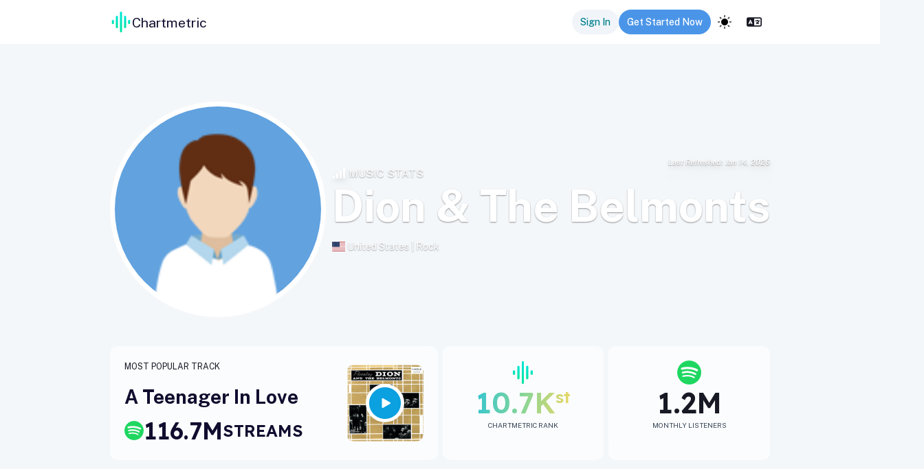

--- FILE ---
content_type: text/html; charset=utf-8
request_url: https://app.chartmetric.com/artist/179370
body_size: 154922
content:
<!DOCTYPE html><html lang="en"><head><meta charSet="utf-8"/><meta name="viewport" content="width=device-width"/><meta name="next-head-count" content="2"/><link rel="preconnect" href="https://fonts.gstatic.com" crossorigin=""/><link rel="stylesheet" data-href="https://fonts.googleapis.com/css2?family=Inter:wght@100;300;400;500;700&amp;display=swap"/><link rel="preconnect" href="https://cdnjs.cloudflare.com" crossorigin=""/><link rel="preload" as="style" href="https://cdnjs.cloudflare.com/ajax/libs/flag-icon-css/3.4.3/css/flag-icon.css"/><link rel="stylesheet" href="https://cdnjs.cloudflare.com/ajax/libs/flag-icon-css/3.4.3/css/flag-icon.css" integrity="sha256-jrNAqq4Gy0Gg2b6G6l0n57dPr6N1twCn+JMqY8x3l88=" crossorigin="anonymous"/><link rel="stylesheet" href="https://unpkg.com/leaflet@1.7.1/dist/leaflet.css" integrity="sha512-xodZBNTC5n17Xt2atTPuE1HxjVMSvLVW9ocqUKLsCC5CXdbqCmblAshOMAS6/keqq/sMZMZ19scR4PsZChSR7A==" crossorigin=""/><link rel="icon" href="/images/icons/CMLogo.svg" sizes="32x32"/><link rel="icon" href="/images/icons/CMLogo.svg" sizes="128x128"/><link rel="icon" href="/images/icons/CMLogo.svg" sizes="192x192"/><link rel="icon" href="/images/icons/CMLogo.svg" sizes="512x512"/><link rel="shortcut icon" href="https://storage.googleapis.com/cm-app-assets/images/favicon/android-icon-192x192.png" sizes="196x196"/><link rel="apple-touch-icon" href="https://storage.googleapis.com/cm-app-assets/images/favicon/apple-icon-120x120.png" sizes="120x120"/><link rel="apple-touch-icon" href="https://storage.googleapis.com/cm-app-assets/images/favicon/apple-icon-144x144.png" sizes="144x144"/><link rel="apple-touch-icon" href="https://storage.googleapis.com/cm-app-assets/images/favicon/apple-icon-152x152.png" sizes="152x152"/><link rel="apple-touch-icon" href="https://storage.googleapis.com/cm-app-assets/images/favicon/apple-icon-180x180.png" sizes="180x180"/><meta name="apple-mobile-web-app-title" content="Chartmetric"/><meta name="msapplication-TileColor" content="#FFFFFF"/><meta name="msapplication-TileImage" content="https://storage.googleapis.com/cm-app-assets/images/favicon/favicon-144.png"/><meta name="msapplication-TileColor" content="#fefefe"/><meta name="msapplication-square70x70logo" content="https://storage.googleapis.com/cm-app-assets/images/favicon/favicon-128.png"/><meta name="msapplication-square150x150logo" content="https://storage.googleapis.com/cm-app-assets/images/favicon/favicon-270.png"/><meta name="msapplication-TileImage" content="https://storage.googleapis.com/cm-app-assets/images/favicon/favicon-270.png"/><link rel="preconnect" href="https://fonts.gstatic.com" crossorigin /><link rel="preload" href="/_next/static/css/402cb2bcb15f0d60.css" as="style"/><link rel="stylesheet" href="/_next/static/css/402cb2bcb15f0d60.css" data-n-g=""/><link rel="preload" href="/_next/static/css/5b224d9d3005c559.css" as="style"/><link rel="stylesheet" href="/_next/static/css/5b224d9d3005c559.css" data-n-p=""/><link rel="preload" href="/_next/static/css/4e0c2222f6abcada.css" as="style"/><link rel="stylesheet" href="/_next/static/css/4e0c2222f6abcada.css" data-n-p=""/><link rel="preload" href="/_next/static/css/029fc2f90e6b0c57.css" as="style"/><link rel="stylesheet" href="/_next/static/css/029fc2f90e6b0c57.css" data-n-p=""/><link rel="preload" href="/_next/static/css/49d05cbcdd1cf17b.css" as="style"/><link rel="stylesheet" href="/_next/static/css/49d05cbcdd1cf17b.css" data-n-p=""/><link rel="preload" href="/_next/static/css/514ec6430a9da97f.css" as="style"/><link rel="stylesheet" href="/_next/static/css/514ec6430a9da97f.css" data-n-p=""/><link rel="preload" href="/_next/static/css/c987b1a90b79a5c7.css" as="style"/><link rel="stylesheet" href="/_next/static/css/c987b1a90b79a5c7.css" data-n-p=""/><link rel="preload" href="/_next/static/css/a8cf3cefc0b47345.css" as="style"/><link rel="stylesheet" href="/_next/static/css/a8cf3cefc0b47345.css" data-n-p=""/><link rel="preload" href="/_next/static/css/bac8bb902c02c8d8.css" as="style"/><link rel="stylesheet" href="/_next/static/css/bac8bb902c02c8d8.css" data-n-p=""/><link rel="preload" href="/_next/static/css/86c3e977d9257963.css" as="style"/><link rel="stylesheet" href="/_next/static/css/86c3e977d9257963.css" data-n-p=""/><link rel="preload" href="/_next/static/css/626ee49c15dea54e.css" as="style"/><link rel="stylesheet" href="/_next/static/css/626ee49c15dea54e.css" data-n-p=""/><link rel="preload" href="/_next/static/css/89841bf9b99c72c4.css" as="style"/><link rel="stylesheet" href="/_next/static/css/89841bf9b99c72c4.css" data-n-p=""/><link rel="preload" href="/_next/static/css/ea9099c02fe1ca49.css" as="style"/><link rel="stylesheet" href="/_next/static/css/ea9099c02fe1ca49.css" data-n-p=""/><noscript data-n-css=""></noscript><script defer="" nomodule="" src="/_next/static/chunks/polyfills-42372ed130431b0a.js"></script><script src="https://kit.fontawesome.com/82a4c1aec2.js" defer="" data-nscript="beforeInteractive"></script><script src="https://cdnjs.cloudflare.com/ajax/libs/proj4js/2.5.0/proj4.js" defer="" data-nscript="beforeInteractive"></script><script src="https://appleid.cdn-apple.com/appleauth/static/jsapi/appleid/1/en_US/appleid.auth.js" defer="" data-nscript="beforeInteractive"></script><script src="/_next/static/chunks/webpack-9cea4ee1e91c8bc5.js" defer=""></script><script src="/_next/static/chunks/framework-ce9403e0e1458ffa.js" defer=""></script><script src="/_next/static/chunks/main-4611e94ca79d77dd.js" defer=""></script><script src="/_next/static/chunks/pages/_app-955d00403f12c1b3.js" defer=""></script><script src="/_next/static/chunks/711c5f90-53da3ec5f0f4e826.js" defer=""></script><script src="/_next/static/chunks/a70be588-12ea2a9ff378d33e.js" defer=""></script><script src="/_next/static/chunks/fee2969d-f8a1176d6856daed.js" defer=""></script><script src="/_next/static/chunks/7be1d0ec-0d5f8a98a8e97cba.js" defer=""></script><script src="/_next/static/chunks/374bd4ee-05b2709369b491b8.js" defer=""></script><script src="/_next/static/chunks/1e3e90f6-c709a07a25c6a0f5.js" defer=""></script><script src="/_next/static/chunks/c5123d89-8e4c203e71ee9feb.js" defer=""></script><script src="/_next/static/chunks/8c68ea6c-5e305fcd5a3d7f9e.js" defer=""></script><script src="/_next/static/chunks/284e0256-de98f5f03464739f.js" defer=""></script><script src="/_next/static/chunks/62990-890244c8ef0f2920.js" defer=""></script><script src="/_next/static/chunks/25893-a23fbb178c710fbc.js" defer=""></script><script src="/_next/static/chunks/57135-528d941ef8196e76.js" defer=""></script><script src="/_next/static/chunks/49406-ed70fa790b4b15b4.js" defer=""></script><script src="/_next/static/chunks/74582-d3f1b73f58c65bdd.js" defer=""></script><script src="/_next/static/chunks/84790-42b9a205577519c3.js" defer=""></script><script src="/_next/static/chunks/12977-3d09478579f95bd9.js" defer=""></script><script src="/_next/static/chunks/10956-61e8d31400ddb2ae.js" defer=""></script><script src="/_next/static/chunks/85674-9b8763b79f7b8ee4.js" defer=""></script><script src="/_next/static/chunks/9211-37ee9b3a6451edb8.js" defer=""></script><script src="/_next/static/chunks/76762-ab5f58cb972de5bc.js" defer=""></script><script src="/_next/static/chunks/1703-106c8e8a718a939a.js" defer=""></script><script src="/_next/static/chunks/11039-0fd4f0615ca8f6e9.js" defer=""></script><script src="/_next/static/chunks/49554-3317deade7d9e324.js" defer=""></script><script src="/_next/static/chunks/44451-15e30298c1dd399b.js" defer=""></script><script src="/_next/static/chunks/32001-bdb70e5a0682ef0f.js" defer=""></script><script src="/_next/static/chunks/45454-fac0e3d982e04382.js" defer=""></script><script src="/_next/static/chunks/11721-f44a76d6beff7e97.js" defer=""></script><script src="/_next/static/chunks/31883-db35e03635179362.js" defer=""></script><script src="/_next/static/chunks/93038-f40818a6fc789387.js" defer=""></script><script src="/_next/static/chunks/9052-e6beaeea66d00e64.js" defer=""></script><script src="/_next/static/chunks/40752-adf8624b407c4867.js" defer=""></script><script src="/_next/static/chunks/42748-99a2a336f035771c.js" defer=""></script><script src="/_next/static/chunks/9613-62dcdc213c25edaf.js" defer=""></script><script src="/_next/static/chunks/83568-6c65bcd53b61ee51.js" defer=""></script><script src="/_next/static/chunks/5359-94458b9cfaf29b8a.js" defer=""></script><script src="/_next/static/chunks/49126-24b30def7780807b.js" defer=""></script><script src="/_next/static/chunks/27967-d73255e3deb5a5ec.js" defer=""></script><script src="/_next/static/chunks/9973-8bb7e653e3070fc4.js" defer=""></script><script src="/_next/static/chunks/24728-c8346a3c91f463cd.js" defer=""></script><script src="/_next/static/chunks/82582-59d563a2b05e523c.js" defer=""></script><script src="/_next/static/chunks/62964-3dec92d827c90981.js" defer=""></script><script src="/_next/static/chunks/83734-3524fc8d0d4b4885.js" defer=""></script><script src="/_next/static/chunks/5472-fd474f5fe3e4dca1.js" defer=""></script><script src="/_next/static/chunks/79593-72ace30e836a351b.js" defer=""></script><script src="/_next/static/chunks/78738-ccb37bd9190d69c7.js" defer=""></script><script src="/_next/static/chunks/79444-fe9b3f0a5f9a55a2.js" defer=""></script><script src="/_next/static/chunks/56162-0293b45a3e989f7f.js" defer=""></script><script src="/_next/static/chunks/10456-4e873cc0627de7e2.js" defer=""></script><script src="/_next/static/chunks/14332-e0e6a2eab3e0c6bb.js" defer=""></script><script src="/_next/static/chunks/98993-33316c0d3c910b10.js" defer=""></script><script src="/_next/static/chunks/9923-09e3f688f8f9533d.js" defer=""></script><script src="/_next/static/chunks/38909-f883044773e634b2.js" defer=""></script><script src="/_next/static/chunks/90766-feb6738da49783f5.js" defer=""></script><script src="/_next/static/chunks/23406-cf2baa6a314c618d.js" defer=""></script><script src="/_next/static/chunks/46905-3ae5ee3de2134fab.js" defer=""></script><script src="/_next/static/chunks/26166-bad8f9e4fae517cb.js" defer=""></script><script src="/_next/static/chunks/20151-3d5196fe3281f987.js" defer=""></script><script src="/_next/static/chunks/53441-5c5e24dbd5502332.js" defer=""></script><script src="/_next/static/chunks/75514-c82d3f1f39d684c2.js" defer=""></script><script src="/_next/static/chunks/88510-97791ecdaf436ed3.js" defer=""></script><script src="/_next/static/chunks/81076-adf7266b2e2452f0.js" defer=""></script><script src="/_next/static/chunks/39126-490289ca49899879.js" defer=""></script><script src="/_next/static/chunks/46866-5503415ba2e94446.js" defer=""></script><script src="/_next/static/chunks/82210-92b639cce3639005.js" defer=""></script><script src="/_next/static/chunks/31879-21dd06d829db52c8.js" defer=""></script><script src="/_next/static/chunks/82833-d677dd8e8dd96a65.js" defer=""></script><script src="/_next/static/chunks/pages/artist/%5Bid%5D-7331a9eb442b22be.js" defer=""></script><script src="/_next/static/f8f15ed29ff2174da7ecdc48418f39670cdc1580/_buildManifest.js" defer=""></script><script src="/_next/static/f8f15ed29ff2174da7ecdc48418f39670cdc1580/_ssgManifest.js" defer=""></script><style data-href="https://fonts.googleapis.com/css2?family=Inter:wght@100;300;400;500;700&display=swap">@font-face{font-family:'Inter';font-style:normal;font-weight:100;font-display:swap;src:url(https://fonts.gstatic.com/l/font?kit=UcCO3FwrK3iLTeHuS_nVMrMxCp50SjIw2boKoduKmMEVuLyeMZs&skey=c491285d6722e4fa&v=v20) format('woff')}@font-face{font-family:'Inter';font-style:normal;font-weight:300;font-display:swap;src:url(https://fonts.gstatic.com/l/font?kit=UcCO3FwrK3iLTeHuS_nVMrMxCp50SjIw2boKoduKmMEVuOKfMZs&skey=c491285d6722e4fa&v=v20) format('woff')}@font-face{font-family:'Inter';font-style:normal;font-weight:400;font-display:swap;src:url(https://fonts.gstatic.com/l/font?kit=UcCO3FwrK3iLTeHuS_nVMrMxCp50SjIw2boKoduKmMEVuLyfMZs&skey=c491285d6722e4fa&v=v20) format('woff')}@font-face{font-family:'Inter';font-style:normal;font-weight:500;font-display:swap;src:url(https://fonts.gstatic.com/l/font?kit=UcCO3FwrK3iLTeHuS_nVMrMxCp50SjIw2boKoduKmMEVuI6fMZs&skey=c491285d6722e4fa&v=v20) format('woff')}@font-face{font-family:'Inter';font-style:normal;font-weight:700;font-display:swap;src:url(https://fonts.gstatic.com/l/font?kit=UcCO3FwrK3iLTeHuS_nVMrMxCp50SjIw2boKoduKmMEVuFuYMZs&skey=c491285d6722e4fa&v=v20) format('woff')}@font-face{font-family:'Inter';font-style:normal;font-weight:100;font-display:swap;src:url(https://fonts.gstatic.com/s/inter/v20/UcC73FwrK3iLTeHuS_nVMrMxCp50SjIa2JL7W0Q5n-wU.woff2) format('woff2');unicode-range:U+0460-052F,U+1C80-1C8A,U+20B4,U+2DE0-2DFF,U+A640-A69F,U+FE2E-FE2F}@font-face{font-family:'Inter';font-style:normal;font-weight:100;font-display:swap;src:url(https://fonts.gstatic.com/s/inter/v20/UcC73FwrK3iLTeHuS_nVMrMxCp50SjIa0ZL7W0Q5n-wU.woff2) format('woff2');unicode-range:U+0301,U+0400-045F,U+0490-0491,U+04B0-04B1,U+2116}@font-face{font-family:'Inter';font-style:normal;font-weight:100;font-display:swap;src:url(https://fonts.gstatic.com/s/inter/v20/UcC73FwrK3iLTeHuS_nVMrMxCp50SjIa2ZL7W0Q5n-wU.woff2) format('woff2');unicode-range:U+1F00-1FFF}@font-face{font-family:'Inter';font-style:normal;font-weight:100;font-display:swap;src:url(https://fonts.gstatic.com/s/inter/v20/UcC73FwrK3iLTeHuS_nVMrMxCp50SjIa1pL7W0Q5n-wU.woff2) format('woff2');unicode-range:U+0370-0377,U+037A-037F,U+0384-038A,U+038C,U+038E-03A1,U+03A3-03FF}@font-face{font-family:'Inter';font-style:normal;font-weight:100;font-display:swap;src:url(https://fonts.gstatic.com/s/inter/v20/UcC73FwrK3iLTeHuS_nVMrMxCp50SjIa2pL7W0Q5n-wU.woff2) format('woff2');unicode-range:U+0102-0103,U+0110-0111,U+0128-0129,U+0168-0169,U+01A0-01A1,U+01AF-01B0,U+0300-0301,U+0303-0304,U+0308-0309,U+0323,U+0329,U+1EA0-1EF9,U+20AB}@font-face{font-family:'Inter';font-style:normal;font-weight:100;font-display:swap;src:url(https://fonts.gstatic.com/s/inter/v20/UcC73FwrK3iLTeHuS_nVMrMxCp50SjIa25L7W0Q5n-wU.woff2) format('woff2');unicode-range:U+0100-02BA,U+02BD-02C5,U+02C7-02CC,U+02CE-02D7,U+02DD-02FF,U+0304,U+0308,U+0329,U+1D00-1DBF,U+1E00-1E9F,U+1EF2-1EFF,U+2020,U+20A0-20AB,U+20AD-20C0,U+2113,U+2C60-2C7F,U+A720-A7FF}@font-face{font-family:'Inter';font-style:normal;font-weight:100;font-display:swap;src:url(https://fonts.gstatic.com/s/inter/v20/UcC73FwrK3iLTeHuS_nVMrMxCp50SjIa1ZL7W0Q5nw.woff2) format('woff2');unicode-range:U+0000-00FF,U+0131,U+0152-0153,U+02BB-02BC,U+02C6,U+02DA,U+02DC,U+0304,U+0308,U+0329,U+2000-206F,U+20AC,U+2122,U+2191,U+2193,U+2212,U+2215,U+FEFF,U+FFFD}@font-face{font-family:'Inter';font-style:normal;font-weight:300;font-display:swap;src:url(https://fonts.gstatic.com/s/inter/v20/UcC73FwrK3iLTeHuS_nVMrMxCp50SjIa2JL7W0Q5n-wU.woff2) format('woff2');unicode-range:U+0460-052F,U+1C80-1C8A,U+20B4,U+2DE0-2DFF,U+A640-A69F,U+FE2E-FE2F}@font-face{font-family:'Inter';font-style:normal;font-weight:300;font-display:swap;src:url(https://fonts.gstatic.com/s/inter/v20/UcC73FwrK3iLTeHuS_nVMrMxCp50SjIa0ZL7W0Q5n-wU.woff2) format('woff2');unicode-range:U+0301,U+0400-045F,U+0490-0491,U+04B0-04B1,U+2116}@font-face{font-family:'Inter';font-style:normal;font-weight:300;font-display:swap;src:url(https://fonts.gstatic.com/s/inter/v20/UcC73FwrK3iLTeHuS_nVMrMxCp50SjIa2ZL7W0Q5n-wU.woff2) format('woff2');unicode-range:U+1F00-1FFF}@font-face{font-family:'Inter';font-style:normal;font-weight:300;font-display:swap;src:url(https://fonts.gstatic.com/s/inter/v20/UcC73FwrK3iLTeHuS_nVMrMxCp50SjIa1pL7W0Q5n-wU.woff2) format('woff2');unicode-range:U+0370-0377,U+037A-037F,U+0384-038A,U+038C,U+038E-03A1,U+03A3-03FF}@font-face{font-family:'Inter';font-style:normal;font-weight:300;font-display:swap;src:url(https://fonts.gstatic.com/s/inter/v20/UcC73FwrK3iLTeHuS_nVMrMxCp50SjIa2pL7W0Q5n-wU.woff2) format('woff2');unicode-range:U+0102-0103,U+0110-0111,U+0128-0129,U+0168-0169,U+01A0-01A1,U+01AF-01B0,U+0300-0301,U+0303-0304,U+0308-0309,U+0323,U+0329,U+1EA0-1EF9,U+20AB}@font-face{font-family:'Inter';font-style:normal;font-weight:300;font-display:swap;src:url(https://fonts.gstatic.com/s/inter/v20/UcC73FwrK3iLTeHuS_nVMrMxCp50SjIa25L7W0Q5n-wU.woff2) format('woff2');unicode-range:U+0100-02BA,U+02BD-02C5,U+02C7-02CC,U+02CE-02D7,U+02DD-02FF,U+0304,U+0308,U+0329,U+1D00-1DBF,U+1E00-1E9F,U+1EF2-1EFF,U+2020,U+20A0-20AB,U+20AD-20C0,U+2113,U+2C60-2C7F,U+A720-A7FF}@font-face{font-family:'Inter';font-style:normal;font-weight:300;font-display:swap;src:url(https://fonts.gstatic.com/s/inter/v20/UcC73FwrK3iLTeHuS_nVMrMxCp50SjIa1ZL7W0Q5nw.woff2) format('woff2');unicode-range:U+0000-00FF,U+0131,U+0152-0153,U+02BB-02BC,U+02C6,U+02DA,U+02DC,U+0304,U+0308,U+0329,U+2000-206F,U+20AC,U+2122,U+2191,U+2193,U+2212,U+2215,U+FEFF,U+FFFD}@font-face{font-family:'Inter';font-style:normal;font-weight:400;font-display:swap;src:url(https://fonts.gstatic.com/s/inter/v20/UcC73FwrK3iLTeHuS_nVMrMxCp50SjIa2JL7W0Q5n-wU.woff2) format('woff2');unicode-range:U+0460-052F,U+1C80-1C8A,U+20B4,U+2DE0-2DFF,U+A640-A69F,U+FE2E-FE2F}@font-face{font-family:'Inter';font-style:normal;font-weight:400;font-display:swap;src:url(https://fonts.gstatic.com/s/inter/v20/UcC73FwrK3iLTeHuS_nVMrMxCp50SjIa0ZL7W0Q5n-wU.woff2) format('woff2');unicode-range:U+0301,U+0400-045F,U+0490-0491,U+04B0-04B1,U+2116}@font-face{font-family:'Inter';font-style:normal;font-weight:400;font-display:swap;src:url(https://fonts.gstatic.com/s/inter/v20/UcC73FwrK3iLTeHuS_nVMrMxCp50SjIa2ZL7W0Q5n-wU.woff2) format('woff2');unicode-range:U+1F00-1FFF}@font-face{font-family:'Inter';font-style:normal;font-weight:400;font-display:swap;src:url(https://fonts.gstatic.com/s/inter/v20/UcC73FwrK3iLTeHuS_nVMrMxCp50SjIa1pL7W0Q5n-wU.woff2) format('woff2');unicode-range:U+0370-0377,U+037A-037F,U+0384-038A,U+038C,U+038E-03A1,U+03A3-03FF}@font-face{font-family:'Inter';font-style:normal;font-weight:400;font-display:swap;src:url(https://fonts.gstatic.com/s/inter/v20/UcC73FwrK3iLTeHuS_nVMrMxCp50SjIa2pL7W0Q5n-wU.woff2) format('woff2');unicode-range:U+0102-0103,U+0110-0111,U+0128-0129,U+0168-0169,U+01A0-01A1,U+01AF-01B0,U+0300-0301,U+0303-0304,U+0308-0309,U+0323,U+0329,U+1EA0-1EF9,U+20AB}@font-face{font-family:'Inter';font-style:normal;font-weight:400;font-display:swap;src:url(https://fonts.gstatic.com/s/inter/v20/UcC73FwrK3iLTeHuS_nVMrMxCp50SjIa25L7W0Q5n-wU.woff2) format('woff2');unicode-range:U+0100-02BA,U+02BD-02C5,U+02C7-02CC,U+02CE-02D7,U+02DD-02FF,U+0304,U+0308,U+0329,U+1D00-1DBF,U+1E00-1E9F,U+1EF2-1EFF,U+2020,U+20A0-20AB,U+20AD-20C0,U+2113,U+2C60-2C7F,U+A720-A7FF}@font-face{font-family:'Inter';font-style:normal;font-weight:400;font-display:swap;src:url(https://fonts.gstatic.com/s/inter/v20/UcC73FwrK3iLTeHuS_nVMrMxCp50SjIa1ZL7W0Q5nw.woff2) format('woff2');unicode-range:U+0000-00FF,U+0131,U+0152-0153,U+02BB-02BC,U+02C6,U+02DA,U+02DC,U+0304,U+0308,U+0329,U+2000-206F,U+20AC,U+2122,U+2191,U+2193,U+2212,U+2215,U+FEFF,U+FFFD}@font-face{font-family:'Inter';font-style:normal;font-weight:500;font-display:swap;src:url(https://fonts.gstatic.com/s/inter/v20/UcC73FwrK3iLTeHuS_nVMrMxCp50SjIa2JL7W0Q5n-wU.woff2) format('woff2');unicode-range:U+0460-052F,U+1C80-1C8A,U+20B4,U+2DE0-2DFF,U+A640-A69F,U+FE2E-FE2F}@font-face{font-family:'Inter';font-style:normal;font-weight:500;font-display:swap;src:url(https://fonts.gstatic.com/s/inter/v20/UcC73FwrK3iLTeHuS_nVMrMxCp50SjIa0ZL7W0Q5n-wU.woff2) format('woff2');unicode-range:U+0301,U+0400-045F,U+0490-0491,U+04B0-04B1,U+2116}@font-face{font-family:'Inter';font-style:normal;font-weight:500;font-display:swap;src:url(https://fonts.gstatic.com/s/inter/v20/UcC73FwrK3iLTeHuS_nVMrMxCp50SjIa2ZL7W0Q5n-wU.woff2) format('woff2');unicode-range:U+1F00-1FFF}@font-face{font-family:'Inter';font-style:normal;font-weight:500;font-display:swap;src:url(https://fonts.gstatic.com/s/inter/v20/UcC73FwrK3iLTeHuS_nVMrMxCp50SjIa1pL7W0Q5n-wU.woff2) format('woff2');unicode-range:U+0370-0377,U+037A-037F,U+0384-038A,U+038C,U+038E-03A1,U+03A3-03FF}@font-face{font-family:'Inter';font-style:normal;font-weight:500;font-display:swap;src:url(https://fonts.gstatic.com/s/inter/v20/UcC73FwrK3iLTeHuS_nVMrMxCp50SjIa2pL7W0Q5n-wU.woff2) format('woff2');unicode-range:U+0102-0103,U+0110-0111,U+0128-0129,U+0168-0169,U+01A0-01A1,U+01AF-01B0,U+0300-0301,U+0303-0304,U+0308-0309,U+0323,U+0329,U+1EA0-1EF9,U+20AB}@font-face{font-family:'Inter';font-style:normal;font-weight:500;font-display:swap;src:url(https://fonts.gstatic.com/s/inter/v20/UcC73FwrK3iLTeHuS_nVMrMxCp50SjIa25L7W0Q5n-wU.woff2) format('woff2');unicode-range:U+0100-02BA,U+02BD-02C5,U+02C7-02CC,U+02CE-02D7,U+02DD-02FF,U+0304,U+0308,U+0329,U+1D00-1DBF,U+1E00-1E9F,U+1EF2-1EFF,U+2020,U+20A0-20AB,U+20AD-20C0,U+2113,U+2C60-2C7F,U+A720-A7FF}@font-face{font-family:'Inter';font-style:normal;font-weight:500;font-display:swap;src:url(https://fonts.gstatic.com/s/inter/v20/UcC73FwrK3iLTeHuS_nVMrMxCp50SjIa1ZL7W0Q5nw.woff2) format('woff2');unicode-range:U+0000-00FF,U+0131,U+0152-0153,U+02BB-02BC,U+02C6,U+02DA,U+02DC,U+0304,U+0308,U+0329,U+2000-206F,U+20AC,U+2122,U+2191,U+2193,U+2212,U+2215,U+FEFF,U+FFFD}@font-face{font-family:'Inter';font-style:normal;font-weight:700;font-display:swap;src:url(https://fonts.gstatic.com/s/inter/v20/UcC73FwrK3iLTeHuS_nVMrMxCp50SjIa2JL7W0Q5n-wU.woff2) format('woff2');unicode-range:U+0460-052F,U+1C80-1C8A,U+20B4,U+2DE0-2DFF,U+A640-A69F,U+FE2E-FE2F}@font-face{font-family:'Inter';font-style:normal;font-weight:700;font-display:swap;src:url(https://fonts.gstatic.com/s/inter/v20/UcC73FwrK3iLTeHuS_nVMrMxCp50SjIa0ZL7W0Q5n-wU.woff2) format('woff2');unicode-range:U+0301,U+0400-045F,U+0490-0491,U+04B0-04B1,U+2116}@font-face{font-family:'Inter';font-style:normal;font-weight:700;font-display:swap;src:url(https://fonts.gstatic.com/s/inter/v20/UcC73FwrK3iLTeHuS_nVMrMxCp50SjIa2ZL7W0Q5n-wU.woff2) format('woff2');unicode-range:U+1F00-1FFF}@font-face{font-family:'Inter';font-style:normal;font-weight:700;font-display:swap;src:url(https://fonts.gstatic.com/s/inter/v20/UcC73FwrK3iLTeHuS_nVMrMxCp50SjIa1pL7W0Q5n-wU.woff2) format('woff2');unicode-range:U+0370-0377,U+037A-037F,U+0384-038A,U+038C,U+038E-03A1,U+03A3-03FF}@font-face{font-family:'Inter';font-style:normal;font-weight:700;font-display:swap;src:url(https://fonts.gstatic.com/s/inter/v20/UcC73FwrK3iLTeHuS_nVMrMxCp50SjIa2pL7W0Q5n-wU.woff2) format('woff2');unicode-range:U+0102-0103,U+0110-0111,U+0128-0129,U+0168-0169,U+01A0-01A1,U+01AF-01B0,U+0300-0301,U+0303-0304,U+0308-0309,U+0323,U+0329,U+1EA0-1EF9,U+20AB}@font-face{font-family:'Inter';font-style:normal;font-weight:700;font-display:swap;src:url(https://fonts.gstatic.com/s/inter/v20/UcC73FwrK3iLTeHuS_nVMrMxCp50SjIa25L7W0Q5n-wU.woff2) format('woff2');unicode-range:U+0100-02BA,U+02BD-02C5,U+02C7-02CC,U+02CE-02D7,U+02DD-02FF,U+0304,U+0308,U+0329,U+1D00-1DBF,U+1E00-1E9F,U+1EF2-1EFF,U+2020,U+20A0-20AB,U+20AD-20C0,U+2113,U+2C60-2C7F,U+A720-A7FF}@font-face{font-family:'Inter';font-style:normal;font-weight:700;font-display:swap;src:url(https://fonts.gstatic.com/s/inter/v20/UcC73FwrK3iLTeHuS_nVMrMxCp50SjIa1ZL7W0Q5nw.woff2) format('woff2');unicode-range:U+0000-00FF,U+0131,U+0152-0153,U+02BB-02BC,U+02C6,U+02DA,U+02DC,U+0304,U+0308,U+0329,U+2000-206F,U+20AC,U+2122,U+2191,U+2193,U+2212,U+2215,U+FEFF,U+FFFD}</style><style data-href="https://fonts.googleapis.com/css2?family=Public+Sans:ital,wght@0,100..900;1,100..900&display=swap">@font-face{font-family:'Public Sans';font-style:italic;font-weight:100;font-display:swap;src:url(https://fonts.gstatic.com/l/font?kit=ijwAs572Xtc6ZYQws9YVwnNDZpDyNjGolS673tpRgQcu&skey=b846911a9d7870c5&v=v21) format('woff')}@font-face{font-family:'Public Sans';font-style:italic;font-weight:200;font-display:swap;src:url(https://fonts.gstatic.com/l/font?kit=ijwAs572Xtc6ZYQws9YVwnNDZpDyNjGolS673trRgAcu&skey=b846911a9d7870c5&v=v21) format('woff')}@font-face{font-family:'Public Sans';font-style:italic;font-weight:300;font-display:swap;src:url(https://fonts.gstatic.com/l/font?kit=ijwAs572Xtc6ZYQws9YVwnNDZpDyNjGolS673toPgAcu&skey=b846911a9d7870c5&v=v21) format('woff')}@font-face{font-family:'Public Sans';font-style:italic;font-weight:400;font-display:swap;src:url(https://fonts.gstatic.com/l/font?kit=ijwAs572Xtc6ZYQws9YVwnNDZpDyNjGolS673tpRgAcu&skey=b846911a9d7870c5&v=v21) format('woff')}@font-face{font-family:'Public Sans';font-style:italic;font-weight:500;font-display:swap;src:url(https://fonts.gstatic.com/l/font?kit=ijwAs572Xtc6ZYQws9YVwnNDZpDyNjGolS673tpjgAcu&skey=b846911a9d7870c5&v=v21) format('woff')}@font-face{font-family:'Public Sans';font-style:italic;font-weight:600;font-display:swap;src:url(https://fonts.gstatic.com/l/font?kit=ijwAs572Xtc6ZYQws9YVwnNDZpDyNjGolS673tqPhwcu&skey=b846911a9d7870c5&v=v21) format('woff')}@font-face{font-family:'Public Sans';font-style:italic;font-weight:700;font-display:swap;src:url(https://fonts.gstatic.com/l/font?kit=ijwAs572Xtc6ZYQws9YVwnNDZpDyNjGolS673tq2hwcu&skey=b846911a9d7870c5&v=v21) format('woff')}@font-face{font-family:'Public Sans';font-style:italic;font-weight:800;font-display:swap;src:url(https://fonts.gstatic.com/l/font?kit=ijwAs572Xtc6ZYQws9YVwnNDZpDyNjGolS673trRhwcu&skey=b846911a9d7870c5&v=v21) format('woff')}@font-face{font-family:'Public Sans';font-style:italic;font-weight:900;font-display:swap;src:url(https://fonts.gstatic.com/l/font?kit=ijwAs572Xtc6ZYQws9YVwnNDZpDyNjGolS673tr4hwcu&skey=b846911a9d7870c5&v=v21) format('woff')}@font-face{font-family:'Public Sans';font-style:normal;font-weight:100;font-display:swap;src:url(https://fonts.gstatic.com/l/font?kit=ijwGs572Xtc6ZYQws9YVwllKVG8qX1oyOymuFpi5wA&skey=d896b51311bb3f4e&v=v21) format('woff')}@font-face{font-family:'Public Sans';font-style:normal;font-weight:200;font-display:swap;src:url(https://fonts.gstatic.com/l/font?kit=ijwGs572Xtc6ZYQws9YVwllKVG8qX1oyOymulpm5wA&skey=d896b51311bb3f4e&v=v21) format('woff')}@font-face{font-family:'Public Sans';font-style:normal;font-weight:300;font-display:swap;src:url(https://fonts.gstatic.com/l/font?kit=ijwGs572Xtc6ZYQws9YVwllKVG8qX1oyOymuSJm5wA&skey=d896b51311bb3f4e&v=v21) format('woff')}@font-face{font-family:'Public Sans';font-style:normal;font-weight:400;font-display:swap;src:url(https://fonts.gstatic.com/l/font?kit=ijwGs572Xtc6ZYQws9YVwllKVG8qX1oyOymuFpm5wA&skey=d896b51311bb3f4e&v=v21) format('woff')}@font-face{font-family:'Public Sans';font-style:normal;font-weight:500;font-display:swap;src:url(https://fonts.gstatic.com/l/font?kit=ijwGs572Xtc6ZYQws9YVwllKVG8qX1oyOymuJJm5wA&skey=d896b51311bb3f4e&v=v21) format('woff')}@font-face{font-family:'Public Sans';font-style:normal;font-weight:600;font-display:swap;src:url(https://fonts.gstatic.com/l/font?kit=ijwGs572Xtc6ZYQws9YVwllKVG8qX1oyOymuyJ65wA&skey=d896b51311bb3f4e&v=v21) format('woff')}@font-face{font-family:'Public Sans';font-style:normal;font-weight:700;font-display:swap;src:url(https://fonts.gstatic.com/l/font?kit=ijwGs572Xtc6ZYQws9YVwllKVG8qX1oyOymu8Z65wA&skey=d896b51311bb3f4e&v=v21) format('woff')}@font-face{font-family:'Public Sans';font-style:normal;font-weight:800;font-display:swap;src:url(https://fonts.gstatic.com/l/font?kit=ijwGs572Xtc6ZYQws9YVwllKVG8qX1oyOymulp65wA&skey=d896b51311bb3f4e&v=v21) format('woff')}@font-face{font-family:'Public Sans';font-style:normal;font-weight:900;font-display:swap;src:url(https://fonts.gstatic.com/l/font?kit=ijwGs572Xtc6ZYQws9YVwllKVG8qX1oyOymuv565wA&skey=d896b51311bb3f4e&v=v21) format('woff')}@font-face{font-family:'Public Sans';font-style:italic;font-weight:100 900;font-display:swap;src:url(https://fonts.gstatic.com/s/publicsans/v21/ijwTs572Xtc6ZYQws9YVwnNDTJPax8s3JimW3w.woff2) format('woff2');unicode-range:U+0102-0103,U+0110-0111,U+0128-0129,U+0168-0169,U+01A0-01A1,U+01AF-01B0,U+0300-0301,U+0303-0304,U+0308-0309,U+0323,U+0329,U+1EA0-1EF9,U+20AB}@font-face{font-family:'Public Sans';font-style:italic;font-weight:100 900;font-display:swap;src:url(https://fonts.gstatic.com/s/publicsans/v21/ijwTs572Xtc6ZYQws9YVwnNDTJLax8s3JimW3w.woff2) format('woff2');unicode-range:U+0100-02BA,U+02BD-02C5,U+02C7-02CC,U+02CE-02D7,U+02DD-02FF,U+0304,U+0308,U+0329,U+1D00-1DBF,U+1E00-1E9F,U+1EF2-1EFF,U+2020,U+20A0-20AB,U+20AD-20C0,U+2113,U+2C60-2C7F,U+A720-A7FF}@font-face{font-family:'Public Sans';font-style:italic;font-weight:100 900;font-display:swap;src:url(https://fonts.gstatic.com/s/publicsans/v21/ijwTs572Xtc6ZYQws9YVwnNDTJzax8s3Jik.woff2) format('woff2');unicode-range:U+0000-00FF,U+0131,U+0152-0153,U+02BB-02BC,U+02C6,U+02DA,U+02DC,U+0304,U+0308,U+0329,U+2000-206F,U+20AC,U+2122,U+2191,U+2193,U+2212,U+2215,U+FEFF,U+FFFD}@font-face{font-family:'Public Sans';font-style:normal;font-weight:100 900;font-display:swap;src:url(https://fonts.gstatic.com/s/publicsans/v21/ijwRs572Xtc6ZYQws9YVwnNJfJ7QwOk1Fig.woff2) format('woff2');unicode-range:U+0102-0103,U+0110-0111,U+0128-0129,U+0168-0169,U+01A0-01A1,U+01AF-01B0,U+0300-0301,U+0303-0304,U+0308-0309,U+0323,U+0329,U+1EA0-1EF9,U+20AB}@font-face{font-family:'Public Sans';font-style:normal;font-weight:100 900;font-display:swap;src:url(https://fonts.gstatic.com/s/publicsans/v21/ijwRs572Xtc6ZYQws9YVwnNIfJ7QwOk1Fig.woff2) format('woff2');unicode-range:U+0100-02BA,U+02BD-02C5,U+02C7-02CC,U+02CE-02D7,U+02DD-02FF,U+0304,U+0308,U+0329,U+1D00-1DBF,U+1E00-1E9F,U+1EF2-1EFF,U+2020,U+20A0-20AB,U+20AD-20C0,U+2113,U+2C60-2C7F,U+A720-A7FF}@font-face{font-family:'Public Sans';font-style:normal;font-weight:100 900;font-display:swap;src:url(https://fonts.gstatic.com/s/publicsans/v21/ijwRs572Xtc6ZYQws9YVwnNGfJ7QwOk1.woff2) format('woff2');unicode-range:U+0000-00FF,U+0131,U+0152-0153,U+02BB-02BC,U+02C6,U+02DA,U+02DC,U+0304,U+0308,U+0329,U+2000-206F,U+20AC,U+2122,U+2191,U+2193,U+2212,U+2215,U+FEFF,U+FFFD}</style><style data-href="https://fonts.googleapis.com/css2?family=Readex+Pro:wght@160..700&display=swap">@font-face{font-family:'Readex Pro';font-style:normal;font-weight:200;font-display:swap;src:url(https://fonts.gstatic.com/l/font?kit=SLXnc1bJ7HE5YDoGPuzj_dh8uc7wUy8ZQQyX2KY8TL0kGZN6blTCYUSmgQ&skey=b908a1bc5b6543db&v=v27) format('woff')}@font-face{font-family:'Readex Pro';font-style:normal;font-weight:300;font-display:swap;src:url(https://fonts.gstatic.com/l/font?kit=SLXnc1bJ7HE5YDoGPuzj_dh8uc7wUy8ZQQyX2KY8TL0kGZN6blTCv0SmgQ&skey=b908a1bc5b6543db&v=v27) format('woff')}@font-face{font-family:'Readex Pro';font-style:normal;font-weight:400;font-display:swap;src:url(https://fonts.gstatic.com/l/font?kit=SLXnc1bJ7HE5YDoGPuzj_dh8uc7wUy8ZQQyX2KY8TL0kGZN6blTC4USmgQ&skey=b908a1bc5b6543db&v=v27) format('woff')}@font-face{font-family:'Readex Pro';font-style:normal;font-weight:500;font-display:swap;src:url(https://fonts.gstatic.com/l/font?kit=SLXnc1bJ7HE5YDoGPuzj_dh8uc7wUy8ZQQyX2KY8TL0kGZN6blTC00SmgQ&skey=b908a1bc5b6543db&v=v27) format('woff')}@font-face{font-family:'Readex Pro';font-style:normal;font-weight:600;font-display:swap;src:url(https://fonts.gstatic.com/l/font?kit=SLXnc1bJ7HE5YDoGPuzj_dh8uc7wUy8ZQQyX2KY8TL0kGZN6blTCP0OmgQ&skey=b908a1bc5b6543db&v=v27) format('woff')}@font-face{font-family:'Readex Pro';font-style:normal;font-weight:700;font-display:swap;src:url(https://fonts.gstatic.com/l/font?kit=SLXnc1bJ7HE5YDoGPuzj_dh8uc7wUy8ZQQyX2KY8TL0kGZN6blTCBkOmgQ&skey=b908a1bc5b6543db&v=v27) format('woff')}@font-face{font-family:'Readex Pro';font-style:normal;font-weight:160 700;font-display:swap;src:url(https://fonts.gstatic.com/s/readexpro/v27/SLXYc1bJ7HE5YDoGPuzj_dh8uc7wUy8ZQQyX2Iw1ZEzehiB9Q1U.woff2) format('woff2');unicode-range:U+0600-06FF,U+0750-077F,U+0870-088E,U+0890-0891,U+0897-08E1,U+08E3-08FF,U+200C-200E,U+2010-2011,U+204F,U+2E41,U+FB50-FDFF,U+FE70-FE74,U+FE76-FEFC,U+102E0-102FB,U+10E60-10E7E,U+10EC2-10EC4,U+10EFC-10EFF,U+1EE00-1EE03,U+1EE05-1EE1F,U+1EE21-1EE22,U+1EE24,U+1EE27,U+1EE29-1EE32,U+1EE34-1EE37,U+1EE39,U+1EE3B,U+1EE42,U+1EE47,U+1EE49,U+1EE4B,U+1EE4D-1EE4F,U+1EE51-1EE52,U+1EE54,U+1EE57,U+1EE59,U+1EE5B,U+1EE5D,U+1EE5F,U+1EE61-1EE62,U+1EE64,U+1EE67-1EE6A,U+1EE6C-1EE72,U+1EE74-1EE77,U+1EE79-1EE7C,U+1EE7E,U+1EE80-1EE89,U+1EE8B-1EE9B,U+1EEA1-1EEA3,U+1EEA5-1EEA9,U+1EEAB-1EEBB,U+1EEF0-1EEF1}@font-face{font-family:'Readex Pro';font-style:normal;font-weight:160 700;font-display:swap;src:url(https://fonts.gstatic.com/s/readexpro/v27/SLXYc1bJ7HE5YDoGPuzj_dh8uc7wUy8ZQQyX2Iw_ZEzehiB9Q1U.woff2) format('woff2');unicode-range:U+0102-0103,U+0110-0111,U+0128-0129,U+0168-0169,U+01A0-01A1,U+01AF-01B0,U+0300-0301,U+0303-0304,U+0308-0309,U+0323,U+0329,U+1EA0-1EF9,U+20AB}@font-face{font-family:'Readex Pro';font-style:normal;font-weight:160 700;font-display:swap;src:url(https://fonts.gstatic.com/s/readexpro/v27/SLXYc1bJ7HE5YDoGPuzj_dh8uc7wUy8ZQQyX2Iw-ZEzehiB9Q1U.woff2) format('woff2');unicode-range:U+0100-02BA,U+02BD-02C5,U+02C7-02CC,U+02CE-02D7,U+02DD-02FF,U+0304,U+0308,U+0329,U+1D00-1DBF,U+1E00-1E9F,U+1EF2-1EFF,U+2020,U+20A0-20AB,U+20AD-20C0,U+2113,U+2C60-2C7F,U+A720-A7FF}@font-face{font-family:'Readex Pro';font-style:normal;font-weight:160 700;font-display:swap;src:url(https://fonts.gstatic.com/s/readexpro/v27/SLXYc1bJ7HE5YDoGPuzj_dh8uc7wUy8ZQQyX2IwwZEzehiB9.woff2) format('woff2');unicode-range:U+0000-00FF,U+0131,U+0152-0153,U+02BB-02BC,U+02C6,U+02DA,U+02DC,U+0304,U+0308,U+0329,U+2000-206F,U+20AC,U+2122,U+2191,U+2193,U+2212,U+2215,U+FEFF,U+FFFD}</style></head><body><div id="__next"><section class="Toastify" aria-live="polite" aria-atomic="false" aria-relevant="additions text" aria-label="Notifications Alt+T"></section><div id="cm-modal"></div><div id="whats-this-tooltip"></div><div id="dropdown-menu"></div><div id="tooltip"></div><div class="flex justify-center items-center tw-h-screen"><div class=""><div class="ThrobberLoader_container__CCx7U"><div class="ThrobberLoader_throbberLoader__JHLDt">throbberLoader.loading</div></div></div></div></div><script id="__NEXT_DATA__" type="application/json">{"props":{"pageProps":{"artistInfo":null,"artistBio":null,"auth":null,"ssrAuth":null,"requestedUrl":"https://app.chartmetric.com/artist/179370","_nextI18Next":{"initialI18nStore":{"en":{"common":{"codeBlock":{"copyCode":"Copy Code"},"socialUrlAutoSourcePanel":{"title":"URLs Auto-Sourcing Done!","headerTitle":"Setting up artist's data","headerSubtitle":"We're gathering your data. Here's how it works.","headerDescription":"Platform links haven't been sourced recently for this artist. Check back soon for data on these platforms.","tooltip":{"content":"We auto source when an important user enters an artist.","why":"Why auto-source?"},"loading":{"title":"Auto Sourcing URLs...","fetching":"Fetching {{current}}/{{total}} links...","inserting_one":"Inserting {{count}} link...","inserting_other":"Inserting {{count}} links...","inserted_one":"Inserted {{count}} link!","inserted_other":"Inserted {{count}} links!"},"step1":{"title":"Step 1: Connect Platforms","body":"We've identified your profiles on Spotify, Apple Music, TikTok, and Instagram."},"step2":{"title":"Step 2: Data Ingestion","body":"It takes up to 24 hours for us to pull your full historical data and analytics from these platforms."},"info":{"body":"You can explore the dashboard now, but some charts might look empty until the initial sync is complete."},"status":{"added":"Link added successfully!","fetched":"Fetched successfully! We will insert the link shortly","loading":"Fetching...","inserting":"Verifying and inserting...","idle":"Waiting...","notAdded":"Link not added"}},"socialLinks":{"title":"Links","verifiedLink":"Verified Link","unverifiedLink":"Pending Verification","missingLinkEdit":"Missing {{social}} Link","addLink":"Missing {{social}} Link","clickToAdd":"Click on this icon to add a {{social}} link for this artist","add":"Add","cancel":"Cancel","success":"Link added successfully!","missingLink":"Missing Link","streamingService":"Streaming Services","modalTitle":"All Links for {{platform}}","multipleLinks":"There are multiple links associated with this artist.","socialMedia":"Social Media","updateButton":"Update","automaticLink":"Auto-Added","pendingVerification":"Pending Verification","noneditableTooltip":"This artist is already claimed, so link edits are disabled.","verifiedLinks":"Verified Links","verifiedLinksDescription":"These links have been successfully verified","linkPendingDataFetch":"Pending Data Fetch","linkPendingDataFetchDescription":"We are currently fetching data from the following links. This may take up to 24-48 hours.","linkPendingVerification":"Pending Verification","linksPendingVerificationDescription":"We are currently verifying the following links. This may take up to 24-48 hours."},"autocomplete":{"artist":{"pattern1":"artists like ${word} but smaller","pattern2":"artists similar to ${word}","pattern3":"bands that sound like ${word}","pattern4":"discover artists like ${word}","pattern5":"explore artists like ${word}","pattern6":"find artists like ${word}","pattern7":"get artists similar to ${word}","pattern8":"is ${word} touring","pattern9":"is ${word} trending","pattern10":"producers similar to ${word}","pattern11":"similar to ${word}","pattern12":"songs by ${word}","pattern13":"what artists are similar to ${word}","pattern14":"albums by ${word}","pattern15":"tracks by ${word}","pattern16":"music by ${word}","pattern17":"${word} discography","pattern18":"${word} latest album"},"country":{"pattern1":"artists from ${word}","pattern2":"browse artists from ${word}","pattern3":"international artists popular in ${word}","pattern4":"top artists on youtube in ${word}","pattern5":"who are the top artists in ${word}","pattern6":"${word} music","pattern7":"${word} artists","pattern8":"music from ${word}"},"demographics":{"pattern1":"popular with ${word}","pattern2":"who is popular with ${word}","pattern3":"artists popular with ${word}","pattern4":"artists with ${word} audience"},"genre":{"pattern1":"browse ${word} artists","pattern2":"classic ${word} artists","pattern3":"discover new ${word} artists","pattern4":"discover underground ${word}","pattern5":"emerging ${word} artists","pattern6":"explore underground ${word}","pattern7":"explore ${word} music","pattern8":"fastest growing ${word} artists","pattern9":"female ${word} artists","pattern10":"get new releases in ${word}","pattern11":"get trending ${word} music","pattern12":"list of ${word} artists","pattern13":"mainstream ${word} artists","pattern14":"male artists in ${word}","pattern15":"mid-level ${word} artists","pattern16":"modern ${word} artists","pattern17":"most popular ${word} songs","pattern18":"most streamed ${word} artists","pattern19":"new releases in ${word}","pattern20":"next big thing in ${word}","pattern21":"popular ${word} artists","pattern22":"rising stars in ${word}","pattern23":"search for ${word} artists","pattern24":"show me ${word} artists","pattern25":"underground ${word} artists","pattern26":"veteran ${word} artists","pattern27":"what are the top ${word} artists","pattern28":"what's popular in ${word} right now","pattern29":"who are emerging artists in ${word}","pattern30":"who are the best ${word} artists","pattern31":"${word} artists","pattern32":"top ${word} songs","pattern33":"best ${word} albums","pattern34":"popular ${word} music","pattern35":"new ${word} releases","pattern36":"${word} playlists"},"group":{"pattern1":"${word} recommendations","pattern2":"best ${word} music"},"labelStatus":{"pattern1":"artists signed to ${word}"},"lyricsLanguage":{"pattern1":"${word} songs","pattern2":"${word} music","pattern3":"music in ${word}","pattern4":"artists singing in ${word}"},"metric":{"pattern1":"artists with explosive ${word} growth","pattern2":"show top artists by ${word}","pattern3":"who has the most ${word}"},"mood":{"pattern1":"${word} music","pattern2":"${word} songs","pattern3":"music for ${word} mood"},"momentum":{"pattern1":"${word} artists","pattern2":"${word} music"},"musicType":{"pattern1":"top ${word}","pattern2":"popular ${word}","pattern3":"new ${word}","pattern4":"trending ${word}"},"number":{"pattern1":"artists with over ${word} streams","pattern2":"artists with ${word}+ monthly listeners","pattern3":"small artists under ${word} listeners"},"platform":{"pattern1":"explosive growth on ${word}","pattern2":"find artists trending on ${word}","pattern3":"popular on ${word}","pattern4":"trending on ${word}","pattern5":"viral artists on ${word}","pattern6":"who is trending on ${word}","pattern7":"${word} playlists","pattern8":"artists on ${word}"},"region":{"pattern1":"discover artists from ${word}","pattern2":"foreign artists in ${word}","pattern3":"list top artists in ${word}","pattern4":"popular artists in ${word}","pattern5":"popular in ${word}","pattern6":"popular on spotify in ${word}","pattern7":"show artists from ${word}","pattern8":"touring artists in ${word}","pattern9":"what artists are trending in ${word}","pattern10":"${word} songs","pattern11":"${word} music","pattern12":"music from ${word}","pattern13":"concert artists in ${word}","pattern14":"top artists in ${word}","pattern15":"trending in ${word}"},"year":{"pattern1":"albums from ${word}","pattern2":"first release in ${word}","pattern3":"top songs in ${word}","pattern4":"songs from ${word}","pattern5":"best albums of ${word}","pattern6":"music from ${word}","pattern7":"${word} hits","pattern8":"artists performing this ${word}","pattern9":"artists who released music in ${word}","pattern10":"highest growth in ${word}"},"activity":{"pattern1":"music for ${word}","pattern2":"${word} playlist","pattern3":"songs for ${word}"},"word":{"10":"10","50":"50","100":"100","1000":"1000","2015":"2015","2016":"2016","2017":"2017","2018":"2018","2019":"2019","2020":"2020","2021":"2021","2022":"2022","2023":"2023","2024":"2024","2025":"2025","songs":"songs","albums":"albums","playlists":"playlists","song":"song","track":"track","single":"single","hit":"hit","music":"music","tune":"tune","number":"number","piece":"piece","recording":"recording","cut":"cut","banger":"banger","anthem":"anthem","album":"album","LP":"LP","record":"record","release":"release","EP":"EP","mixtape":"mixtape","project":"project","collection":"collection","compilation":"compilation","discography":"discography","hiphop":"hiphop","dance":"dance","pop":"pop","mainstream":"mainstream","electronic":"electronic","rock":"rock","latin":"latin","instrumental":"instrumental","r\u0026b":"r\u0026b","soul":"soul","folk":"folk","african":"african","house":"house","classical":"classical","devotional":"devotional","spiritual":"spiritual","techno":"techno","alternative":"alternative","worldbeat":"worldbeat","indie":"indie","psychedelic":"psychedelic","brazilian":"brazilian","jazz":"jazz","ambient":"ambient","indian":"indian","soundtrack":"soundtrack","christian":"christian","metal":"metal","genres":"genres","style":"style","type":"type","category":"category","sound":"sound","vibe":"vibe","music_style":"music style","musical_style":"musical style","taylor_swift":"taylor swift","the_weeknd":"the weeknd","sabrina_carpenter":"sabrina carpenter","the_beatles":"the beatles","drake":"drake","adele":"adele","ed_sheeran":"ed sheeran","billie_eilish":"billie eilish","post_malone":"post malone","ariana_grande":"ariana grande","dua_lipa":"dua lipa","harry_styles":"harry styles","olivia_rodrigo":"olivia rodrigo","bad_bunny":"bad bunny","bts":"bts","eminem":"eminem","rihanna":"rihanna","kanye_west":"kanye west","coldplay":"coldplay","artist":"artist","band":"band","singer":"singer","musician":"musician","performer":"performer","act":"act","group":"group","duo":"duo","trio":"trio","solo_artist":"solo artist","vocalist":"vocalist","rapper":"rapper","mc":"mc","dj":"dj","producer":"producer","songwriter":"songwriter","talent":"talent","year":"year","released":"released","came_out":"came out","from":"from","in":"in","during":"during","era":"era","period":"period","time":"time","joyful":"joyful","excited":"excited","triumphant":"triumphant","fun":"fun","happy":"happy","sad":"sad","angry":"angry","romantic":"romantic","nostalgic":"nostalgic","energetic":"energetic","calm":"calm","relaxed":"relaxed","intense":"intense","chill":"chill","summer":"summer","urban":"urban","party":"party","road_trip":"road trip","workout":"workout","study":"study","romance":"romance","travel":"travel","relaxation":"relaxation","celebration":"celebration","dancing":"dancing","gaming":"gaming","cooking":"cooking","meditation":"meditation","nature":"nature","driving":"driving","focus":"focus","active":"active","releasing":"releasing","dropped":"dropped","put_out":"put out","launched":"launched","debuted":"debuted","premiered":"premiered","recent":"recent","new":"new","latest":"latest","fresh":"fresh","antarctica":"antarctica","caribbean":"caribbean","central_africa":"central africa","central_america":"central america","central_asia":"central asia","eastern_africa":"eastern africa","eastern_asia":"eastern asia","eastern_europe":"eastern europe","europe":"europe","middle_east":"middle east","north_america":"north america","northern_africa":"northern africa","northern_europe":"northern europe","oceania":"oceania","south_america":"south america","south_asia":"south asia","southeast_asia":"southeast asia","southern_africa":"southern africa","southern_europe":"southern europe","western_africa":"western africa","western_europe":"western europe","united_states":"united states","canada":"canada","united_kingdom":"united kingdom","australia":"australia","germany":"germany","france":"france","japan":"japan","south_korea":"south korea","brazil":"brazil","india":"india","china":"china","mexico":"mexico","spain":"spain","italy":"italy","russia":"russia","explosive_growth":"explosive growth","growth":"growth","steady":"steady","decline":"dormant","gradual_decline":"slowing","emerging":"emerging","growing":"growing","rising":"rising","developing":"developing","up_and_coming":"up and coming","fast_growing":"fast growing","breaking_out":"breaking out","on_the_rise":"on the rise","climbing":"climbing","breakthrough":"breakthrough","established":"established","veteran":"veteran","legacy":"legacy","young":"young","english":"english","spanish":"spanish","french":"french","german":"german","portuguese":"portuguese","italian":"italian","japanese":"japanese","korean":"korean","chinese":"chinese","hindi":"hindi","arabic":"arabic","russian":"russian","spotify":"spotify","apple_music":"apple music","youtube":"youtube","tidal":"tidal","deezer":"deezer","soundcloud":"soundcloud","amazon_music":"amazon music","pandora":"pandora","bandcamp":"bandcamp","shazam":"shazam","instagram":"instagram","tiktok":"tiktok","facebook":"facebook","twitter":"twitter","snapchat":"snapchat","reddit":"reddit","twitch":"twitch","social_media":"social media","unsigned":"unsigned","independent":"independent","signed":"signed","major_label":"major label","record_deal":"record deal","DIY":"DIY","self-released":"self-released","old":"old","gen_z":"gen z","millennial":"millennial","boomer":"boomer","teens":"teens","adults":"adults","male":"male","female":"female","men":"men","women":"women","guys":"guys","girls":"girls","tiktok_followers":"tiktok followers","tiktok_likes":"tiktok likes","tiktok_engagement_rate":"tiktok engagement rate","tiktok_posts":"tiktok posts","tiktok_views":"tiktok views","pandora_monthly_listeners":"pandora monthly listeners","pandora_streams":"pandora streams","pandora_artist_stations":"pandora artist stations","shazams":"shazams","line_music_artist_likes":"line music artist likes","line_music_likes":"line music likes","line_music_video_views":"line music video views","line_music_streams":"line music streams","melon_fans":"melon fans","melon_likes":"melon likes","melon_video_likes":"melon video likes","melon_video_views":"melon video views","spotify_followers":"spotify followers","spotify_monthly_listeners":"spotify monthly listeners","spotify_conversion_rate":"spotify conversion rate","spotify_reach_followers_ratio":"spotify reach / followers ratio","spotify_popularity":"spotify popularity","spotify_playlist_reach":"spotify playlist reach","spotify_playlist_count":"spotify playlist count","youtube_channel_subscribers":"youtube channel subscribers","youtube_channel_views":"youtube channel views","youtube_daily_video_views":"youtube daily video views","youtube_monthly_video_views":"youtube monthly video views","youtube_engagement_rate":"youtube engagement rate","youtube_playlist_count":"youtube playlist count","deezer_fans":"deezer fans","deezer_playlist_count":"deezer playlist count","deezer_playlist_reach":"deezer playlist reach","soundcloud_followers":"soundcloud followers","soundcloud_streams":"soundcloud streams","apple_music_playlist_count":"apple music playlist count","amazon_music_playlist_count":"amazon music playlist count","instagram_followers":"instagram followers","instagram_engagement_rate":"instagram engagement rate","radio_spins":"radio spins","siriusxm_spins":"siriusxm spins","facebook_followers":"facebook followers","facebook_talks":"facebook talks","facebook_likes":"facebook likes","x_followers":"x followers","x_post_count":"x post count","wikipedia_views":"wikipedia views","bandsintown_followers":"bandsintown followers","songkick_fans":"songkick fans","boomplay_streams":"boomplay streams","boomplay_favorites":"boomplay favorites","genius_views":"genius views","twitch_followers":"twitch followers"}},"genericError":"Something went wrong.","magicLinkVerified":"Magic link verified successfully","platformLinkPendingIcon":{"verifiedLinks":"Verified Links","verifiedLinksDescription_one":"{{count}} link successfully verified","verifiedLinksDescription_other":"{{count}} links successfully verified","linksPending_one":"Pending URL","linksPending_other":"Pending URLs","linksPendingDescription_one":"{{count}} link will be retried in 24-48 hours","linksPendingDescription_other":"{{count}} links will be retried in 24-48 hours","linksFailed_one":"Failed URL","linksFailed_other":"Failed URLs","linksFailedDescription_one":"{{count}} link failed after all retries. Unable to get data from the provider.","linksFailedDescription_other":"{{count}} links failed after all retries. Unable to get data from the provider."},"metric":{"airplay_streams":"Airplay Streams","amazon_ed_playlist_count":"Amazon Music Editorial Playlist Count","amazon_playlist_count":"Amazon Music Playlist Count","anghami_followers":"Anghami Followers","anghami_plays":"Anghami Plays","boomplay_comments":"Boomplay Comments","boomplay_favorites":"Boomplay Favorites","boomplay_plays":"Boomplay Plays","boomplay_shares":"Boomplay Shares","boomplay_rank":"Boomplay Rank","bs_followers":"Bandsintown Followers","cm_rank":"Chartmetric Rank","cm_rank_eng":"Chartmetric Engagement Rank","cm_rank_fb":"Chartmetric Facebook Rank","cm_score":"Chartmetric Score","deezer_ed_playlist_count":"Deezer Editorial Playlist Count","deezer_ed_playlist_total_reach":"Deezer Editorial Playlist Total Reach","deezer_fans":"Deezer Fans","deezer_playlist_count":"Deezer Playlist Count","deezer_playlist_total_reach":"Deezer Playlist Total Reach","facebook_followers":"Facebook Followers","fs_likes":"Facebook Likes","fs_talks":"Facebook Talks","genius_pageviews":"Genius Pageviews","ins_followers":"Instagram Followers","ins_likes_avg":"Instagram Average Likes","itunes_ed_playlist_count":"Apple Music Editorial Playlist Count","itunes_playlist_count":"Apple Music Playlist Count","line_music_artist_likes":"Line Music Artist Likes","line_music_likes":"Line Music Likes","line_music_mv_plays":"Line Music Video Plays","line_music_plays":"Line Music Plays","melon_artist_fans":"Melon Artist Fans","melon_likes":"Melon Likes","melon_video_likes":"Melon Video Likes","melon_video_views":"Melon Video Views","pandora_lifetime_stations_added":"Pandora Lifetime Stations Added","pandora_lifetime_streams":"Pandora Lifetime Streams","pandora_listeners_28_day":"Pandora Monthly Listeners","resso_followers":"Resso Followers","shazam_count":"Shazams","siriusxm_streams":"SiriusXM Spins","songkick_fans":"Songkick Fans","soundcloud_followers":"SoundCloud Followers","soundcloud_plays":"SoundCloud Plays","sp_followers":"Spotify Followers","sp_monthly_listeners":"Spotify Monthly Listeners","sp_plays":"Spotify Plays","sp_popularity":"Spotify Popularity","spotify_popularity":"Spotify Popularity","spotify_ed_playlist_count":"Spotify Editorial Playlist Count","spotify_ed_playlist_total_reach":"Spotify Editorial Playlist Total Reach","spotify_playlist_count":"Spotify Playlist Count","spotify_plays":"Spotify Plays","spotify_playlist_total_reach":"Spotify Playlist Total Reach","tiktok_followers":"TikTok Followers","tiktok_likes":"TikTok Likes","tiktok_top_video_comments":"TikTok Top Video Comments","tiktok_top_video_likes":"TikTok Top Video Likes","tiktok_top_video_views":"TikTok Top Video Views","tiktok_top_videos_comments":"TikTok Top Video Comments","tiktok_top_videos_likes":"TikTok Top Video Likes","tiktok_top_videos_views":"TikTok Top Video Views","tiktok_track_posts":"TikTok Videos","ts_followers":"X Followers","ts_retweets":"X Retweets","twitch_followers":"Twitch Followers","twitch_views":"Twitch Views","ws_views":"Wikipedia Views","ycs_subscribers":"YouTube Subscribers","ycs_views":"YouTube Channel Views","youtube_comments":"YouTube Comments","youtube_daily_video_views":"YouTube Daily Video Views","youtube_dislikes":"YouTube Dislikes","youtube_ed_playlist_count":"YouTube Editorial Playlist Count","youtube_ed_playlist_total_reach":"YouTube Editorial Playlist Total Reach","youtube_likes":"YouTube Likes","youtube_monthly_video_views":"YouTube Monthly Video Views","youtube_playlist_count":"YouTube Playlist Count","youtube_playlist_total_reach":"YouTube Playlist Total Reach","youtube_views":"YouTube Views","youtube_monthly_listeners":"YouTube Monthly Audience","default_key":"Default value"},"dimension":{"playlist[]":"Playlist Shortlist","playlist":"Playlist Shortlist","spotify_playlist":"Spotify Playlist","itunes_playlist":"Apple Music Playlist","spotify_chart":{"regional":{"daily":"Spotify Daily Top 50 Chart","weekly":"Spotify Weekly Top 50 Chart"},"viral":{"daily":"Spotify Daily Viral 50 Chart"}},"melon_daily_artist_chart":"Melon Top Artists","apple_music_daily_top_chart":"Apple Music Daily Top 100 Chart","amazon_chart":"Amazon Music Top Tracks","amazon_new_track_chart":"Amazon Music New Tracks","deezer_chart":"Deezer Top Chart","youtube_track_chart":"YouTube Top Tracks","youtube_artist_chart":"YouTube Top Artists"},"platform":{"chartmetric":"Chartmetric","cm":"CM","spotify":"Spotify","applemusic":"Apple Music","apple_music":"Apple Music","deezer":"Deezer","youtube":"YouTube","youtube_shorts":"YouTube Shorts","youtubeforartist":"YouTube for Artists","amazon":"Amazon","amazonmusic":"Amazon Music","beatport":"Beatport","shazam":"Shazam","itunes":"Apple Music","itunes_original":"iTunes","acr":"Airplay","airplay":"Airplay","radio":"Airplay","line":"Line Music","melon":"Melon","qq":"QQ","tiktok":"TikTok","twitch":"Twitch","soundcloud":"SoundCloud","genius":"Genius","siriusxm":"SiriusXM","pandora":"Pandora","instagram":"Instagram","facebook":"Facebook","x":"X","twitter":"X","wikipedia":"Wikipedia","bandsintown":"Bandsintown","boomplay":"Boomplay","tencent":"Tencent","netease":"NetEase","tidal":"Tidal","reddit":"Reddit","pinterest":"Pinterest","songkick":"Songkick","anghami":"Anghami","circle":"Circle","hanteo":"Hanteo","jambase":"JamBase","snap":"Snapchat","bilibili":"Bilibili","weibo":"Weibo","weibosupertopic":"Weibo Super Topic","audiomack":"AudioMack","resso":"Resso","tunefind":"Tunefind","tvmaze":"TVMaze","discogs":"Discogs","website":"Website","musicbrainz":"MusicBrainz","lastfm":"Last.fm","douyin":"Douyin","wikidata":"Wikidata","google_trends":"Google Trends","instagram_reels":"Instagram Reels"},"spotifyDiscoveredOn":{"header":"Artists Discovered by this playlist","subHeader":"These artists have this playlist appear in their 'Discovered On' section on Spotify, which orders playlists that drive streams for this artist","trackModalTitle":"Tracks in {{playlistName}} by {{artistName}}","trackModalTitleNoData":"Tracks in this playlist","trackModal":{"tooltipFormat":"Position: {{position}}","trackPositionTrendModalTitle":"Track Position Trend in Playlist","columns":{"track":"Track","releaseDate":"Release Date","dateAdded":"Date Added to Playlist","trackPosition":"Track Position","peakPosition":"Peak Position","peakDate":"Peak Date","positionStats":"Track Position in Playlist"},"csvColumns":{"track":"Track","releaseDate":"Release Date","dateAdded":"Date Added to Playlist","trackPosition":"Track Position","peakPosition":"Peak Position","peakDate":"Peak Date","positionStats":"Track Position in Playlist"}},"csvColumns":{"artistName":"Artist Name","code2":"Country Code","genreNames":"Genres","ordering":"Discovered On Ranking","rank":"Rank","monthlyListeners":"Monthly Listeners","highestTrackPositionByArtist":"Highest Track Position By Artist","totalTracksByArtist":"Total Tracks By Artist","daysInPlaylist":"Days in Playlist"}},"inactive":"Inactive","inactiveTooltip":"The Inactive badge indicates the artist has discontinued creating or releasing new music, is deceased, or has disbanded (for groups).","hot":"HOT","trending":"Trending","learnMore":"Learn More","lastUpdatedAgo":"Last updated {{agoString}}","panelEmptyMessage":"There does not appear to be any {{title}} Data for this artist","daysAgoSelect":{"option_one":"Current","option_other":"Last {{count, number}} Days","optionAll":"All","placeholder":"Select Range"},"exportCsvButton":{"label":"Export","premiumRestriction":"(Premium  Only)","title":"Download the table data in CSV format"},"expandButton":{"expand":"View in full screen","exit":"Exit full screen"},"downloadButton":{"label":"Download","csvLabel":"Download as CSV","premiumRestriction":"(Premium  Only)","pdfReportLabel":"Download PDF Report"},"refetchButton":{"label":"Refetch Data"},"footerNavButtons":{"next":"Next:","previous":"Previous:"},"followButton":{"followingLabel":"✓ Following {{type}}","notFollowingLabel":"+ Follow {{type}}","followingTitle":"Click to unfollow this {{type}}","notFollowingTitle":"Click to follow this {{type}}","artists":"artist","tracks":"track","albums":"album","playlists":"playlist","increaseLimitModal":{"title":"{{type}} Following Limit Reached","limitReachedTitle":"{{type}} Following Limit Reached","message":"You've reached the maximum limit of {{limit}} followed {{type}}. Please unfollow some {{type}} before following new ones.","premiumMessage":"You're currently following the maximum number of 50 {{type}}. To follow new ones, please unfollow some of your current {{type}} from the Dashboard.","goToDashboard":"Go To Dashboard","upgradePlan":"Upgrade Plan","confirmButtonText":"Change plan","confirmButtonPremiumText":"Manage Following","artists":"artists","tracks":"tracks","albums":"albums","playlists":"playlists","curators":"curators","cancel":"Cancel","followedCount":"{{type}} You Follow ({{count}}/{{totalCount}})","searchPlaceholder":"Enter keyword to search","footer":{"unfollowCount":"You will unfollow {{count}} {{type}}","cancelButton":"Cancel","unfollowButton":"Save Changes","unfollowSuccessMessage":"Successfully saved changes!","unfollowErrorMessage":"An error occurred. Please try again."}}},"formatNumber":"{{value, number}}","formatDate":"{{value, datetime}}","EditLinksModal":{"confirmMessage":"Unsaved URL changes will be lost, do you want to proceed anyway?","dataSourceForm":{"title":"Edit Data Source","description":"Autofetched / Missing Data Sources","note":"*Note: May take up to 24 hours for data to be reflected","submitButton":"Submit","submitDescription":"Save all edited domains {{editedCount, number}}","genericError":"Something went wrong.","invalidUrlError":"Something went wrong. Please fix invalid URLs.","successMessage":"Changes saved successfully!","remove":"Remove","removeRequested":"Requested"},"lockedSourcesForm":{"title":"Locked Data Sources","description":"Connected sources are verified and locked","userReference":"user"},"requestUpdateForm":{"title":"See an incorrect link? Request an Update","requestUpdateButton":"Request Update","errorExistingUrl":"The requested url is the same as the existing url.","genericError":"Something went wrong.","successMessage":"Your request has been submitted, you will be notified by email once it's reviewed."}},"tracksByRecordLabelChart":{"title":"Tracks by Record Labels","info":"The number of tracks by owned by each label in this playlist. The label 'Digital Distribution Trinidad and Tobago' is likely a label owned by UMG.","otherLabels":"Other Labels","recordLabelsRepresented":"Record Labels Represented","NoData":"No data to display","tooltipPercentageText":" {{value, number}} tracks ({{percentage, number}} of total)","tooltipGroupPercentageText":" {{value, number}} tracks ({{percentage, number}} of total {{groupPercentage, number}} of group)","exportOptions":{"viewFullscreen":"View in full screen","printChart":"Print chart","separator":{},"downloadPNG":"Download PNG image","downloadJPEG":"Download JPEG image","downloadPDF":"Download PDF document","downloadSVG":"Download SVG vector image"}},"tagsInfo":{"genres":"Genres","subGenres":"Subgenres","moods":"Moods","activities":"Activities","moodsAndActivities":"Moods and Activities"},"labelTracksModal":{"recordLabel":"Record Label","labels":" Labels","otherLabel":"Other Labels","insideLabel":"Inside","yesterday":"Yesterday","tracksFrom":"Tracks from {{labelName}}","tracksCount":"Tracks: {{numTracks}}","labelTracks":{"recordLabel":"Record Label","tracks":"# of Tracks","group":"% of Group","total":"% of Total"},"labelTableRow":{"track":"Track","position":"Position","score":"CM Score"}},"groupedBarChart":{"emptyData":"No data to display"},"highchartConfig":{"change":"Change","emptyData":"No data to display","dateSelector":{"1m":"1m","3m":"3m","6m":"6m","1y":"1y","all":"All","ytd":"YTD"},"tooltipMessage":"Need to upgrade","followersChart":{"seriesName":"Total {{value}}"},"menuItems":{"downloadCSV":"Download CSV","downloadJPEG":"Download JPEG image","downloadPNG":"Download PNG image","downloadPDF":"Download PDF document","downloadSVG":"Download SVG vector image","downloadXLS":"Download XLS","viewData":"View data table","hideData":"Hide data table","viewFullscreen":"View in full screen","printChart":"Print Chart","rangeSelectorFrom":"From","rangeSelectorTo":"To","shortMonths":{"jan":"Jan","feb":"Feb","mar":"Mar","apr":"Apr","may":"May","jun":"Jun","jul":"Jul","aug":"Aug","sep":"Sep","oct":"Oct","nov":"Nov","dec":"Dec"},"months":{"january":"January","february":"February","march":"March","april":"April","may":"May","june":"June","july":"July","august":"August","septempber":"September","october":"October","november":"November","december":"December"},"weekdays":{"sunday":"Sunday","monday":"Monday","tuesday":"Tuesday","wednesday":"Wednesday","thursday":"Thursday","friday":"Friday","saturday":"Saturday"}},"format":{"inputDateFormat":"%b %e, %Y","millisecond":"%H:%M:%S.%L","second":"%H:%M:%S","minute":"%H:%M","hour":"%H:%M","day":"%e. %b","week":"%e. %b","month":"%b '%y","year":"%y"}},"createNotificationButton":{"label":"Create Notification","imageAlt":"Create Notification"},"smartEventAtDateModal":{"impact":{"pagination_one":"Potential Cause","pagination_other":"Potential Cause ({{current}} of {{count}})","low":"Low Impact","medium":"Medium Impact","high":"High Impact"},"result":"Outcome","album":{"title":{"release":"New Release","album":"New Album","single":"New Single","compilation":"New Compilation"},"dateDescription":"Released on {{date}}"},"instagram":{"title":"New Post","dateDescription":"Posted on {{date}}","likes":"Likes","comments":"Comments"},"tiktok":{"title":"New Post","dateDescription":{"self":"Posted on {{date}}","other":"Posted on {{date}} by @{{username}}"},"likes":"Likes","comments":"Comments","track":"Track"},"songkick":{"title":{"Concert":"Concert","Festival":"Festival","LiveStreamConcert":"Live Stream Concert"},"dateDescription":"Held on {{date}}","periodDescription":"Held from {{startDate}} to {{endDate}}"},"tunefind":{"title":{"Game":"Game Appearance","Movie":"Movie Appearance","Show":"Show Appearance","TV Show":"TV Show Appearance"},"track":"Track","dateDescription":"Aired on {{date}}"},"insight":{"title":"Insight","platform":{"spotify":"Spotify","deezer":"Deezer","tiktok":"Tiktok","youtube":"YouTube","amazon":"Amazon Music","pandora":"Pandora","shazam":"Shazam","beatport":"Beatport","apple_music":"Apple Music","itunes":"Apple Music","soundcloud":"SoundCloud","cm":"Chartmetric"},"metric":{"rank":"Rank","followers":"Followers","listeners":"Listeners","views":"Views","subscribers":"Subscribers","fans":"Fans","popularity":"Popularity","streams":"Lifetime Streams","posts":"Posts"},"section":{"genre":"Genre"},"descritionWithSection":"{{description}} in {{chart}} {{section}}","track":"Track","chart":"Chart","playlist":"Playlist","dateDescription":{"reach":"Reached on {{date}}","change":"Increased on {{date}}","chart_in":"Made in to chart on {{date}}","peak":"Peaked on {{date}}","playlist":"Added to playlist on {{date}}","posted_by_user_with_followers":"Posted on {{date}}"}},"news":{"title":"News Article","dateDescription":"Published on {{date}}"}},"similarArtistModal":{"title":"Neighboring Artists for {{artistName}} (sorted by {{metric}})","cmArtistRank":"Cross-Platform Performance","cmArtistScore":"Chartmetric Score","rankEg":"Engagement Rank","rankFb":"Fan Base Rank","pandoraListeners28Day":"Pandora Monthly Listeners","pandoraLifetimeStreams":"Pandora Streams","pandoraLifetimeStationsAdded":"Pandora Artist Stations","spPopularity":"Spotify Popularity","spFollowers":"Spotify Followers","spMonthlyListeners":"Spotify Monthly Listeners","spListenersToFollowersRatio":"Spotify Monthly Listeners to Followers Ratio","spFollowersToListenersRatio":"Fan Conversion Rate","spPlaylistTotalReach":"Spotify Playlist Reach","numSpPlaylists":"Spotify Playlist Count","numAmPlaylists":"Apple Music Playlist Count","numAzPlaylists":"Amazon Playlist Count","numDePlaylists":"Deezer Playlist Count","numYtPlaylists":"YouTube Playlist Count","deezerFans":"Deezer Fans","dePlaylistTotalReach":"Deezer Playlist Reach","tiktokFollowers":"TikTok Followers","tiktokLikes":"TikTok Likes","tiktokTrackPosts":"TikTok Videos","tiktokTopVideoViews":"TikTok Views of Top Videos","twitchFollowers":"Twitch Followers","tiktokEngagementRate":"TikTok Engagement Rate","fsLikes":"Facebook Likes","fsTalks":"Facebook Talks","facebookTalks":"Facebook Talks","facebookFollowers":"Facebook Followers","tsFollowers":"X Followers","tsTweetCount":"X Post Count","tsRetweets":"X Retweets","insFollowers":"Instagram Followers","insEngagementRate":"Instagram Engagement Rate","ycsViews":"YouTube Channel Views","ycsSubscribers":"YouTube Channel Subscribers","youtubeEngagementRate":"YouTube Engagement Rate","youtubeDailyVideoViews":"YouTube Daily Video Views","youtubeMonthlyVideoViews":"YouTube Monthly Video Views","wsViews":"Wikipedia Views","soundcloudFollowers":"SoundCloud Followers","soundcloudStreams":"SoundCloud Streams","boomplayStreams":"Boomplay Streams","boomplayFavorites":"Boomplay Favorites","boomplayShares":"Boomplay Shares","boomplayComments":"Boomplay Comments","boomplayRankingCurrent":"Boomplay Ranking","bsFollowers":"Bandsintown Followers","lineMusicLikes":"Line Music Artist Likes","lineMusicArtistLikes":"Line Music Likes","lineMusicPlays":"Line Music Plays","lineMusicMvPlays":"Line Music Video Plays","melonArtistFans":"Melon Artist Fans","melonLikes":"Melon Likes","melonVideoLikes":"Melon Videos Likes","melonVideoViews":"Melon Video Views","countryRank":"Country Rank","siriusXmSpins":"SiriusXM Spins","radioSpins":"Radio Spins","geniusViews":"Genius Views","shazamCount":"Shazams","snapFollowers":"Snapchat Followers","anghamiFollowers":"Anghami Followers","anghamiPlays":"Anghami Plays"},"neighboringArtistsTable":{"title":"Neighboring Artists","titleInfo":"Click on different column titles to show neighboring artists based on various metrics. This should help identify and better understand similar acts.","streamingPlatformsOption":"Streaming","socialMediaOption":"Social","counterLabel":"Number of Neighboring Artists:","selectOptionPlaceholder":"Select an option","filterByGenreCheckbox":"Filter by Genre Cluster","filterByGenreCheckboxInfo":"Enable this to view neighboring artists only in the selected artist's genre cluster.","exportCsvFileName":"neighboring_artists","download":"Download","show":"Show","overallArtists":"Overall Artists","score":"Score","naLabel":"N/A","oneDirectionSortMessage":"Sorting in ascending order is not available in this table","columns":{"position":"Position","artist":"Artist","genre":"Genre","chartmetricRank":"Chartmetric Rank","chartmetricScore":"Chartmetric Score","engagementRank":"Engagement Rank","fanBaseRank":"Fan Base Rank","countryRank":"Country Rank","spotifyPopularity":"Spotify Popularity","spotifyFollowers":"Spotify Followers","spotifyMonthlyListeners":"Spotify Monthly Listeners","spotifyFanConversionRate":"Spotify Fan Conversion Rate","spotifyPlaylistReach":"Spotify Playlist Reach","youTubeChannelViews":"YouTube Channel Views","youTubeChannelSubscribers":"YouTube Channel Subscribers","youTubeEngagementRate":"YouTube Engagement Rate","youTubeDailyVideoViews":"YouTube Daily Video Views","youTubeMonthlyVideoViews":"YouTube Monthly Video Views","tikTokEngagements":"TikTok Engagements","tikTokFollowers":"TikTok Followers","tikTokLikes":"TikTok Likes","tikTokPosts":"TikTok Posts","tikTokVideos":"TikTok Videos","tikTokViewsOfTopVideos":"TikTok Views of Top Videos","instagramFollowers":"Instagram Followers","instagramEngagementRate":"Instagram Engagement Rate","soundCloudFollowers":"SoundCloud Followers","soundCloudStreams":"SoundCloud Streams","pandoraMonthlyListeners":"Pandora Monthly Listeners","pandoraStreams":"Pandora Streams","pandoraArtistStations":"Pandora Artist Stations","deezerFans":"Deezer Fans","deezerPlaylistReach":"Deezer Playlist Reach","iTunesPlaylistCount":"Apple Music Playlist Count","amazonPlaylistCount":"Amazon Playlist Count","deezerPlaylistCount":"Deezer Playlist Count","spotifyPlaylistCount":"Spotify Playlist Count","youTubePlaylistCount":"YouTube Playlist Count","boomplayStreams":"Boomplay Streams","boomplayFavorites":"Boomplay Favorites","bandsintownFollowers":"Bandsintown Followers","facebookFollowers":"Facebook Followers","facebookTalks":"Facebook Talks","facebookLikes":"Facebook Likes","twitterFollowers":"X Followers","twitterPostCount":"X Post Count","twitterRetweets":"X Retweets","twitchFollowers":"Twitch Followers","lineLikes":"Line Music Likes","lineArtistLikes":"Line Music Artist Likes","lineStreams":"Line Music Streams","lineVideoViews":"Line Music Video Views","melonFans":"Melon Fans","melonLikes":"Melon Likes","melonVideoLikes":"Melon Video Likes","melonVideoViews":"Melon Video Views","radioSpins":"Radio Spins","siriusXmSpins":"SiriusXM Spins","wikipediaViews":"Wikipedia Views","geniusViews":"Genius Views","shazamCount":"Shazams","bilibiliFollowers":"Bilibili Followers","snapLivetimeViews":"Snap Livetime Views","snapStoryViews":"Snap Story Views","snapSpotlightViews":"Snap Spotlight Views","snapFollowers":"Snap Followers","anghami_plays":"Anghami Plays","anghami_followers":"Anghami Followers"},"downloadOptions":{"title":"Download","csv":"Download as CSV","xls":"Download as XLS"},"anghami_followers":"Anghami Followers"},"neighborArtistsTags":{"clusterInfo":"Common genres for other artists within this cluster are ","readMoreCluster":". Read more about our process on our ","blog":"blog","tag":"{{tag}}","sufficientData":"We do not have sufficient data to generate artists in the same genre cluster. Try turning off 'Filter by genre cluster's' checkbox to see more. We incorporate genre data from various platforms and are always adding new sources. Read more about our process on our "},"helpVideo":{"howToUse":"How to use this section"},"spotifyForArtistBanner":{"newLabel":"NEW","forArtistLabel":"\u003cspan\u003eSpotify\u003c/span\u003e for Artist","learnMoreButton":"Learn More","connectButton":"connect","connectMessage":"Connect your \u003cspan\u003eSpotify for Artist account\u003c/span\u003e to Chartmetric for upgraded data and tracking."},"spotifyForArtistModalContent":{"connectionRequestConfirmed":"Connection Request Confirmed","connectSpotifyForArtists":"Connect Spotify for Artists","selectArtistMessage":"Select Artist for Connection Request","connectArtistButton":"Connect Artist","noArtistToShowMessage":"You are not following any artist. Please visit an artist profile to connect!","noteMessage1":"Note: To connect an artist account you do not follow, simply navigate to their artist page, and select the 'Learn More' call to action, or 'Spotify for Artists Data' in the sidebar.","noteMessage2":"Data is pulled directly from the artist's Spotify for Artists profile and combined with Chartmetric data. This data will be shown only to your Chartmetric account or team. Your data is never shared elsewhere on Chartmetric.","completionViewMessage":"You should see your Spotify for Artist data population on the relevant Artist's Page within 48 hours. If you do not, feel free to contact us at\u0026nbsp;","connectAnotherAccountButton":"Connect another Spotify for Artists account"},"artistInsightModal":{"title":"Social Insights for {{artistName}}","columns":{"metric":"Metric","currentValue":"Current Value","diffPeriod1":"Last 30 Days","diffPeriod2":"Penultimate 30 Days"},"metrics":{"spotifyFollowers":"Spotify Followers","spotifyMonthlyListeners":"Spotify Monthly Listeners","spotifyPopularity":"Spotify Popularity","facebookFollowers":"Facebook Followers","facebookPeopleTalkingAbout":"Facebook People Talking About","instagramFollowers":"Instagram Followers","twitterFollowers":"X Followers","wikipediaViews":"Wikipedia Views","youtubeChannelSubscribers":"YouTube Channel Subscribers","youtubeChannelViews":"YouTube Channel Views","soundcloudFollowers":"SoundCloud Followers","deezerFans":"Deezer Fans","tiktokFollowers":"TikTok Followers","tiktokLikes":"TikTok Likes","twitterRetweets":"X Retweets","twitchFollowers":"Twitch Followers","twitchViewerHours":"Twitch View Hours","bandsintownFans":"Bandsintown Fans","chartmetricRank":"Chartmetric Rank"},"chart":{"title":"Growth rate from 30 days ago","yAxisTitle":"Growth rate (%)","seriesName":"Growth Percentage"}},"dateRangePicker":{"startDate":"Start Date","endDate":"End Date"},"dateRangeCalendar":{"14d":"14D","1m":"1M","3m":"3M","6m":"6M","1y":"1Y","all":"All"},"globalRankingModal":{"title":"{{name}} - {{columnType}} Rankings ({{date}})","tableColumns":{"countryLabel":"COUNTRY","countryTooltip":"Ranking is sorted by the country's GNP (Gross National Product)","cityLabel":"CITY","cityTooltip":"Ranking is sorted by the country's GNP (Gross National Product)","genreLabel":"GENRE","rankLabel":"RANK"},"nameLabel":"Name","labelLabel":"Label","trackLabel":"Track","albumLabel":"Album","countryLabel":"Album","artistsLabel":"Artists","topGenresLabel":"Top Genres","releasedDateLabel":"Released Date","chartmetricRankLabel":"Chartmetric Rank","tagsLabel":"Tags","numberOfTracksLabel":"Number of Tracks","curatedByLabel":"Curated by","frontlineCatalogLabel":"Frontline / Catalog","28DayAddLabel":"28-Day Add","openInAppleMusic":"Open in Apple Music"},"historicalPositionsChart":{"title":"Historical Positions","metric":"Position","noDataMessage":"No data to display","peakPosition":"Peak Position","latestPosition":"Latest Position"},"inputSearch":{"placeholder":"Search"},"paginationFooter":{"label":"Showing {{start}} to {{end}} of {{total}} entries","paginationSelector":{"previous":"Previous","next":"Next"}},"paginationSelector":{"next":"Next","previous":"Previous"},"pageLimitSelect":{"pageLimit":"Page limit:"},"searchArtist":{"placeholder":"Search Artists","alreadySubscribedTitle":"{{artist}} is already included as a subscribed artist","clickToAdd":"Click to add {{artist}} to your subscription"},"searchByTarget":{"target":{"artist_one":"artist","artist_other":"artists","track_one":"track","track_other":"tracks","playlist_one":"playlist","playlist_other":"playlists","curator_one":"curator","curator_other":"curators","album_one":"album","album_other":"albums","station_one":"station","station_other":"stations","city_one":"city","city_other":"cities","country_one":"country","country_other":"countries","songwriter_one":"songwriter","songwriter_other":"songwriters"},"placeholder":"Search {{targets}}","noResult":"No results found","result":{"cmRank":"Rank: {{rank}}","cmScore":"Score: {{score}}"}},"emailVerificationModal":{"title":"Please Verify Email Address","verificationMessage":"Email address must be verified to perform this action","resendButton":"Resend Verification Email","verificationSent":"Verification Email Sent","checkInbox":"Please Check Your Inbox","errorMessage":"Something went wrong while sending verification email. Please try again."},"navbar":{"allOption":"All","notifications":{"errorGettingNotifications":"couldn't get the unread notifications counter","ninetyNinePlus":"99+"},"upgradeTooltip":{"label":"Premium Features","upgrade":"Upgrade your plan","upgradePrem":"Upgrade to Premium","encouraging":"to access more data on Chartmetric!"},"editPlacement":{"save":"Save","edit":"Edit Order","cancel":"Cancel","reset":"Reset to Default"},"search":{"submitMessage":"Your data is submitted and being processed, please check back in a little bit.","placeholder":"Search","mosPlaceholder":"Search ( ⌘ + K )","wosPlaceholder":"Search ( Ctrl + k )","focusedPlaceholder":"Search by Name, URI/URL, ISRC, or UPC","errorMessages":{"notFound":"Not found","notSupportedSearchType":"We don't support this search type yet, please contact support.","genericError":"Something went wrong. Please try again later."},"categories":{"all":"All","artist":"Artists","album":"Albums","track":"Tracks","playlist":"Playlists","curator":"Curators","festival":"Festivals","station":"Stations","country":"Countries","city":"Cities","songwriter":"Songwriters","genres":"Genres","talentSearch":"A\u0026R Rising"},"entities":{"artist":"Artist","album":"Album","track":"Track","playlist":"Playlist","curator":"Curator","songwriter":"Songwriter","country":"Country","city":"City","station":"Station","label":"Label"},"linkNotInDB":"Not in database yet. Interested in contributing?","clickSubmitBelow":"You can add this link to our database by just clicking on the \"submit\" button below.","failedToAddMetadata":"Failed to add metadata, please check that your entered URL to correct","submitButton":"Submit","recentSearchesTitle":"Recent Searches","noRecentSearchesMessage":"No recent searches","topResultsTitle":"Top Results","noResultsMessage":"No Search Results","otherResultTitle":"Other Results","seeMoreResultsButton":"See More Results","addDataMessage":"Can't find what you're looking for?","resultsSections":{"artists":"artists","albums":"albums","tracks":"tracks","spotifyPlaylists":"spotify playlists","appleMusicPlaylists":"apple music playlists","amazonPlaylists":"amazon music playlists","deezerPlaylists":"deezer playlists","youtubePlaylists":"youtube playlists","tidalPlaylists":"tidal playlists","spotifyCurators":"spotify curators","appleMusicCurators":"apple music curators","deezerCurators":"deezer curators","stations":"stations","locations":"locations","cities":"cities","songwriters":"songwriters"},"itemResult":{"populationLabel":"Population: {{population}}","chartmetricRank":"Chartmetric Rank: {{value}}","chartmetricScore":"Chartmetric Score: {{value}}","followers_one":"{{value}} Follower","followers_other":"{{value}} Followers","playlists_one":"{{value}} Playlist","playlists_other":"{{value}} Playlists","platform":{"cm":"Chartmetric","spotify":"Spotify","itunes":"Apple Music","applemusic":"Apple Music","deezer":"Deezer","amazon":"Amazon Music","youtube":"YouTube","tidal":"Tidal","soundcloud":"SoundCloud","acr":"Radio","siriusxm":"SiriusXM"}},"featuresTitle":"Features"},"personal":"Personal","myTeams":"My Chartmetric Teams","billingGroup":"Billing Group","accountManager":"Account Manager","addDataButton":"Add Data","undefined":"Undefined","teams":{"createTeam":"Create a Team","manageTeam":"Manage Teams","createNewTeam":"Create New Team","createNewTeamDescription":"Create a new team by giving a name","addMember":"Add Member","nameLabel":"Name Your Team","nameDescription":"This can be changed later in the team settings.","addEmailManually":"Add '{{email}}' manually","userSameEmail":"You cannot add yourself as a member","cancel":"Cancel","next":"Next","invite":"Invite","name":"Name","email":"Email Address","role":"Role","member":"Member","admin":"Admin","owner":"Owner","teamManagement":"Team Management","teamProfile":"Team Profile","teamProfileDesc":"Here you can edit your team`s details","teamMembers":"Team Members","members":"Members","membersDesc":"Manage the members or invite new members","updateProfile":"Update Profile","remove":"Remove","leaveTeam":"Leave Team","leaveTeamDesc":"If you choose to leave, you will lose access to this team.","searchMembers":"Search by name or email","addMemberButton":"Add a Member","invited":"Invited","removeFromTeam":"Remove from Team","addNewMember":"Add New Member","addNewMemberDesc":"Add new member to the team by entering the info required below","invalidEmail":"Invalid email","userNotFound":"User not found","duplicateEmail":"This email is already in the list","premiumEmailOnly":"We can only add premium users; please upgrade the teammate’s account.","failedToCreateTeam":"Failed to create team. Please try again later.","teamCreated":"Team created successfully","changeTeamIcon":"Change Team Icon","failedToUpdateTeam":"Failed to update team. Please try again later.","teamUpdated":"Team updated successfully","failedToUpdateRole":"Failed to update role. Please try again later.","roleUpdated":"Role updated successfully","memberRemoved":"Member removed successfully","failedToRemoveMember":"Failed to remove member. Please try again later.","memberAdded":"Member added successfully","failedToAddMember":"Failed to add member. Please try again later.","deleteMemberTitle":"Delete Member","deleteConfigText":"Are you sure you want to delete this member?","leaveTeamTitle":"Leave Team","leaveTeamText":"Are you sure you want to leave this team?","failedToLeaveTeam":"Failed to leave team. Please try again later.","teamLeft":"You have left the team","teamPlaceholder":"Create your first team","searchPlaceholder":"Search users by email address","noResults":"No results found"},"help":"Help","addData":"Add Data","accountSettings":"Account Settings","apiOffering":"API","logout":"Logout","categories":{"dashboard":"Dashboard","catalog":"Catalog","tools":"Tools","discovery":"Discovery","marketing":"Marketing","locations":"Locations","airplay":"Airplay","events":"Events","favorites":"Favorites","premiumFeatures":"Premium Features"},"tabs":{"other":"Other","viewAll":"View All","dataAssistant":"Data Assistant","dataAssistantInfo":"Ask questions about music data","dashboard":"Dashboard","dashboardInfo":"Home for everything you follow in the industry","charts":"Charts","chartsInfo":"View detailed analytics by artists or track","discovery":"Discovery","myShortLists":"My shortlists","myShortListsInfo":"Your own curated lists of artists, tracks and albums","listsInfo":"19+ Million playlists updated daily","reports":"Reports Center","reportsInfo":"Build and generate reports on the industry","anr":"A\u0026R","talentSearch":"A\u0026R Rising","anrInfo":"Browse artists by labels","compare":"Compare Pro","compareReport":"Compare Report","genres":"Genres","genresInfo":"Explore music by genre","artists":"Artists","artistsInfo":"11.7+ Million artists updated daily","playlists":"Playlists","playlistsInfo":"27+ Million playlists updated daily","cities":"Cities","citiesInfo":"Music trends in cities worldwide","countries":"Countries","countriesInfo":"Music trends in countries","albums":"Albums","albumsInfo":"Filter \u0026 browse top albums","tracks":"Tracks","tracksInfo":"Browse top tracks","brands":"Brands","influencers":"Influencers","songwriters":"Songwriters","brandsInfo":"Artist association by brand","curators":"Curators","curatorsInfo":"Top curators of playlists","festivals":"Festivals","festivalsInfo":"Music festivals","radio":"Radio","radioInfo":"3000+ Terrestrial and satellite radio stations","siriusXm":"SiriusXM","siriusXmInfo":"SiriusXM stations","songwritersInfo":"1+ Million Songwriters","artistComparisonReport":"Artist Comparison Report","artistComparisonReportInfo":"Select up to 3 artists and compare them by metric","comparisonPro":"Comparison Pro","comparisonProInfo":"Select up to 10 artists, tracks, albums and compare across time","dashboardDropdown":{"albums":"Albums","artists":"Artists","tracks":"Tracks","curators":"Curators","playlists":"Playlists","curatorsPlatform":"{{platform}} Curators","playlistsPlatform":"{{platform}} Playlists","emptyMessage":"This section serves as bookmarks for your dashboard.","emptyMessage2":"Follow any artist, album, track, playlist, or curator, and you'll find them here."},"chartsDropdown":{"spotifyCharts":"Spotify Charts","appleMusicCharts":"Apple Music Charts","amazonCharts":"Amazon Music Charts","deezerCharts":"Deezer Charts","pandoraCharts":"Pandora Charts","soundCloudCharts":"SoundCloud Charts","tiktokCharts":"TikTok Charts","airplay":"Airplay","youtubeCharts":"YouTube Charts","melonCharts":"Melon Charts","lineCharts":"Line Music Charts","tencentMusic":"Tencent Music","qqMusicCharts":"QQ Music Charts","netEaseCharts":"NetEase Charts","beatportCharts":"Beatport Charts","chartmetricCharts":"Chartmetric Charts","top50Viral50":"Top 50/Viral 50","topArtists":"Top Artists","topTracks":"Top Tracks","newMusicFriday":"New Music Friday","spotifyNewMusicFriday":"Spotify NMF","trendingOnPlaylists":"Trending on Playlists","spotifyTrendingOnPlaylists":"Spotify Playlists","freshFinds":"Fresh Finds","dailyTop100":"Daily Top 100","topPlaylists":"Top Playlists","tracksByCity":"Tracks by City","tracksByCountryOrGenre":"Tracks by Country/Genre","albumsByGenres":"Albums by Genres","shazamDiscovery":"Shazam Discovery","videos":"Videos","artists":"Artists","tracks":"Tracks","musicVideos":"Music Videos","trendingMusicVideos":"Trending Music Videos","youtubeTrendingMusicVideos":"YouTube Trending MV","newTracks":"New Tracks","topAlbums":"Top Albums","newAlbums":"New Albums","topThumbHundred":"Top Thumb Hundred","trendsetters":"Trendsetters","topSpins":"Top Spins","toptTracksByCountry":"Top Tracks by Country","topUsers":"Top Users","trendingVideos":"Trending Videos","tiktokTrendingVideos":"Tiktok Trending","trending":"Trending","radioTopTracks":"Radio Top Tracks","radioTopArtists":"Radio Top Artists","siriusXmTopTracks":"SiriusXM Top Tracks","shazamCharts":"Shazam Charts","dailyTracksByCountryOrCityOrGenre":"Daily Tracks by Country/City/Genre","itunesCharts":"Apple Music Charts","albums":"Albums","topMusicVideos":"Top Music Videos","topVideos":"Top Videos","weeklyTopTracksByUni":"Weekly Top Tracks by TME Uni Chart","monthlyTopTracksByWave":"Monthly Top Tracks by TME Wave Chart","qqMusic":"QQ Music","dailyHotTracks":"Daily Hot Tracks","dailyNewTracks":"Daily New Tracks","dailyTrendingTracks":"Daily Trending Tracks","weeklyOriginalTracks":"Weekly Original Tracks","beatport":"Beatport","chartmetricMostFollowedArtists":"Chartmetric's Most Followed Artists","chartmetricMostFollowedTracks":"Chartmetric's Most Followed Tracks","chartmetricMostFollowedPlaylists":"Chartmetric's Most Followed Playlists"},"reportsDropdown":{"generalEmail":"General Email Reports","tiktokEmail":"TikTok Email Reports","adHoc":"Ad-Hoc Reports","intelligent":"Intelligent Reports"},"shortlists":"Shortlists","shortlistsInfo":"Save and Track artists, tracks, and other entities","influencersInfo":"Discover top music influencers"},"anonymousUserOptions":{"logIn":"Log In","signUp":"Sign Up"},"navbarOptions":{"upgradePlan":"Upgrade","feedback":"Provide feedback","shareIdeas":"Share Ideas","language":"Language Selection","notification":"Notifications","announcement":"Feature Announcements","onboardingCenter":"Onboarding Center","setting":"Settings","theme":"Mode Selection"},"navMenu":{"musicTitle":"Music Data Analytics","followedArtistTitle":"Followed Artists","shortlist":"Shortlists"},"navMenuSearch":{"placeholder":"Search for features"}},"notificationsSidebar":{"title":"Notifications","seeInSettingsButton":"See in Settings","seeInSettingsButtonTitle":"Open notification settings","filterButton":"Filter","FilterButtonTitleOpen":"Close notification filter menu","FilterButtonTitleClosed":"Open notification filter menu","successfullyAdded":"Notification added successfully","paywallMessage":"Get \u003cbold\u003enotifications of followed artists and tracks\u003c/bold\u003e by upgrading to \u003cbold\u003ePremium\u003c/bold\u003e","noData":"No Recent Notifications","somethingWentWrong":"Something went wrong, please click\u0026nbsp;\u003cbtn\u003ehere\u003c/btn\u003e\u0026nbsp; to try again.","noNotificationsCreated":"No Notifications Created","addNotificationButton":"Add Notification","tabs":{"all":"Show All","playlists":"Playlists","charts":"Charts"},"addNotification":{"title":"Add Notification","trackLabel":"Track","GenreLabel":"Genre","countryLabel":"Country","chartLabel":"Chart","clearButton":"Clear","addNotificationButton":"Add Notification","playlistNotificationOptions":{"playlist":"Playlist","chart":"Chart"},"playlistChoseRestriction":"You may only choose up to 5 playlists at once.","addArtistExplanation":"You will be notified when the above artist is \u003cstrong\u003eadded to, removed from, or changes position\u003c/strong\u003e in the target playlist(s) or charts(s).","searchPlaylist":{"inputPlaceholder":"Search Playlists...","noData":"No playlists found"},"searchArtistOrTrackPlaceholder":"Search artists or tracks to add target..."},"filters":{"title":"Notification Filters","editorialOnlySwitch":"Editorial Only","selectArtistsLabel":"Select artists to display notifications","selectAllCheckbox":"Select All","resetFiltersButton":"Reset Filters","applyFiltersButton":"Apply Filters"},"chartNames":{"spotifyDailyTop50":"Spotify Daily Top 50","spotifyDailyViral50":"Spotify Daily Viral 50","spotifyWeeklyTop50":"Spotify Weekly Top 50","spotifyWeeklyViral50":"Spotify Weekly Viral 50","iTunesTracksByGenres":"Apple Music Tracks By Genres'","deezerTopTracks":"Deezer Top Tracks","amazonTopTracks":"Amazon Music Top Tracks","youTubeTopTracks":"YouTube Top Tracks"}},"addDataModal":{"title":"Add data to Chartmetric","description":"Paste Spotify, Apple Music, or Deezer URI or URL or ISRC below and click \u003ccode\u003eSubmit\u003c/code\u003e button.","submitButton":"Submit","examplesLabel":"Examples:","artist":"Artist:","album":"Album:","track":"Track:","playlist":"Playlist:","isrcCode":"ISRC code:","redirecting":"Redirecting...","errorMessage":"An error occurred while submitting your link. Please check the format and try again, or contact hi@chartmetric.com for assistance."},"isoCountries":{"global":"Global","af":"Afghanistan","ax":"Aland Islands","al":"Albania","dz":"Algeria","as":"American Samoa","ad":"Andorra","ao":"Angola","ai":"Anguilla","aq":"Antarctica","ag":"Antigua and Barbuda","ar":"Argentina","am":"Armenia","aw":"Aruba","au":"Australia","at":"Austria","az":"Azerbaijan","bs":"Bahamas","bh":"Bahrain","bd":"Bangladesh","bb":"Barbados","by":"Belarus","be":"Belgium","bz":"Belize","bj":"Benin","bm":"Bermuda","bt":"Bhutan","bo":"Bolivia","ba":"Bosnia and Herzegovina","bw":"Botswana","bq":"Bonaire, Sint Eustatius and Saba","bv":"Bouvet Island","br":"Brazil","io":"British Indian Ocean Territory","bn":"Brunei","bg":"Bulgaria","bf":"Burkina Faso","bi":"Burundi","kh":"Cambodia","cm":"Cameroon","ca":"Canada","cv":"Cape Verde","ky":"Cayman Islands","cf":"Central African Republic","td":"Chad","cl":"Chile","cn":"China","cx":"Christmas Island","cc":"Cocos (Keeling) Islands","co":"Colombia","km":"Comoros","ck":"Cook Islands","cr":"Costa Rica","ci":"Côte d'Ivoire","hr":"Croatia","cu":"Cuba","cw":"Curacao","cy":"Cyprus","cz":"Czech Republic","cd":"Democratic Republic of Congo","dk":"Denmark","dj":"Djibouti","dm":"Dominica","do":"Dominican Republic","tp":"East Timor","ec":"Ecuador","eg":"Egypt","sv":"El Salvador","gq":"Equatorial Guinea","er":"Eritrea","ee":"Estonia","et":"Ethiopia","eu":"European Union","fk":"Falkland Islands","fo":"Faroe Islands","fj":"Fiji Islands","fi":"Finland","fr":"France","gf":"French Guiana","pf":"French Polynesia","tf":"French Southern Territories","ga":"Gabon","gm":"Gambia","g1":"General","ge":"Georgia","de":"Germany","gh":"Ghana","gi":"Gibraltar","gr":"Greece","gl":"Greenland","gd":"Grenada","gp":"Guadeloupe","gu":"Guam","gt":"Guatemala","gg":"Guernsey","gn":"Guinea","gw":"Guinea-Bissau","gy":"Guyana","ht":"Haiti","hm":"Heard Island and McDonald Islands","va":"Holy See (Vatican City State)","hn":"Honduras","hk":"Hong Kong","hu":"Hungary","is":"Iceland","in":"India","id":"Indonesia","ir":"Iran","iq":"Iraq","ie":"Ireland","im":"Isle Of Man","il":"Israel","it":"Italy","jm":"Jamaica","jp":"Japan","je":"Jersey","jo":"Jordan","kz":"Kazakhstan","ke":"Kenya","ki":"Kiribati","xk":"Kosovo","kw":"Kuwait","kg":"Kyrgyzstan","la":"Laos","l1":"Latin","lv":"Latvia","lb":"Lebanon","ls":"Lesotho","lr":"Liberia","ly":"Libyan Arab Jamahiriya","li":"Liechtenstein","lt":"Lithuania","lu":"Luxembourg","mo":"Macao","mk":"Macedonia","mg":"Madagascar","mw":"Malawi","my":"Malaysia","mv":"Maldives","ml":"Mali","mt":"Malta","mh":"Marshall Islands","mq":"Martinique","mr":"Mauritania","mu":"Mauritius","yt":"Mayotte","mx":"Mexico","fm":"Micronesia, Federated States of","md":"Moldova","mc":"Monaco","mn":"Mongolia","me":"Montenegro","ms":"Montserrat","ma":"Morocco","mz":"Mozambique","mm":"Myanmar","na":"Namibia","nr":"Nauru","np":"Nepal","nl":"Netherlands","an":"Netherlands Antilles","nc":"New Caledonia","nz":"New Zealand","ni":"Nicaragua","ne":"Niger","ng":"Nigeria","nu":"Niue","nf":"Norfolk Island","mp":"Northern Mariana Islands","kp":"North Korea","no":"Norway","om":"Oman","pk":"Pakistan","pw":"Palau","ps":"Palestine","pa":"Panama","pg":"Papua New Guinea","py":"Paraguay","pe":"Peru","ph":"Philippines","pn":"Pitcairn","pl":"Poland","pt":"Portugal","pr":"Puerto Rico","qa":"Qatar","cg":"Republic of the Congo","re":"Réunion","ro":"Romania","ru":"Russian Federation","rw":"Rwanda","bl":"Saint Barthelemy","sh":"Saint Helena","kn":"Saint Kitts and Nevis","lc":"Saint Lucia","mf":"Saint Martin","pm":"Saint Pierre and Miquelon","vc":"Saint Vincent and the Grenadines","ws":"Samoa","sm":"San Marino","st":"Sao Tome and Principe","sa":"Saudi Arabia","sn":"Senegal","rs":"Serbia","sc":"Seychelles","sl":"Sierra Leone","sg":"Singapore","sx":"Sint Maarten","sk":"Slovakia","si":"Slovenia","sb":"Solomon Islands","so":"Somalia","za":"South Africa","gs":"South Georgia and the South Sandwich Islands","kr":"South Korea","ss":"South Sudan","es":"Spain","lk":"Sri Lanka","sd":"Sudan","sr":"Suriname","sj":"Svalbard and Jan Mayen","sz":"Swaziland","se":"Sweden","ch":"Switzerland","sy":"Syria","tw":"Taiwan","tj":"Tajikistan","tz":"Tanzania","th":"Thailand","tl":"Timor-Leste","tg":"Togo","tk":"Tokelau","to":"Tonga","tt":"Trinidad and Tobago","tn":"Tunisia","tr":"Türkiye","tm":"Turkmenistan","tc":"Turks and Caicos Islands","tv":"Tuvalu","ug":"Uganda","ua":"Ukraine","ae":"United Arab Emirates","gb":"United Kingdom","us":"United States","uk":"United Kingdom","um":"United States Minor Outlying Islands","uy":"Uruguay","uz":"Uzbekistan","vu":"Vanuatu","ve":"Venezuela","vn":"Vietnam","vg":"Virgin Islands, British","vi":"Virgin Islands, U.S.","wf":"Wallis and Futuna","eh":"Western Sahara","ye":"Yemen","yu":"Yugoslavia","zm":"Zambia","zw":"Zimbabwe","xw":"World Wide","xx":"Country","unknown":"Unknown"},"isoNationalities":{"global":"Global","af":"Afghan","ax":"Aland Islander","al":"Albanian","dz":"Algerian","as":"American Samoan","ad":"Andorran","ao":"Angolan","ai":"Anguillan","aq":"Antarctic","ag":"Antiguan or Barbudan","ar":"Argentine","am":"Armenian","aw":"Aruban","au":"Australian","at":"Austrian","az":"Azerbaijani","bs":"Bahamian","bh":"Bahraini","bd":"Bangladeshi","bb":"Barbadian","by":"Belarusian","be":"Belgian","bz":"Belizean","bj":"Beninese","bm":"Bermudian","bt":"Bhutanese","bo":"Bolivian","ba":"Bosnian or Herzegovinian","bw":"Motswana","bv":"Bouvet Islander","br":"Brazilian","io":"British Indian Ocean Territory","bn":"Bruneian","bg":"Bulgarian","bf":"Burkinabe","bi":"Burundian","kh":"Cambodian","cm":"Cameroonian","ca":"Canadian","cv":"Cape Verdean","ky":"Caymanian","cf":"Central African","td":"Chadian","cl":"Chilean","cn":"Chinese","cx":"Christmas Islander","cc":"Cocos Islander","co":"Colombian","km":"Comoran","ck":"Cook Islander","cr":"Costa Rican","ci":"Ivorian","hr":"Croatian","cu":"Cuban","cw":"Curaçaoan","cy":"Cypriot","cz":"Czech","cd":"Congolese (Congo-Kinshasa)","dk":"Danish","dj":"Djiboutian","dm":"Dominican","do":"Dominican","tp":"Timorese","ec":"Ecuadorian","eg":"Egyptian","sv":"Salvadoran","gq":"Equatoguinean","er":"Eritrean","ee":"Estonian","et":"Ethiopian","fk":"Falkland Islander","fo":"Faroese","fj":"Fijian","fi":"Finnish","fr":"French","gf":"French Guianese","pf":"French Polynesian","tf":"French Southern Territories","ga":"Gabonese","gm":"Gambian","g1":"General","ge":"Georgian","de":"German","gh":"Ghanaian","gi":"Gibraltar","gr":"Greek","gl":"Greenlandic","gd":"Grenadian","gp":"Guadeloupean","gu":"Guamanian","gt":"Guatemalan","gg":"Guernsey","gn":"Guinean","gw":"Bissau-Guinean","gy":"Guyanese","ht":"Haitian","hm":"Heard Island and McDonald Islands","va":"Vatican","hn":"Honduran","hk":"Hong Konger","hu":"Hungarian","is":"Icelandic","in":"Indian","id":"Indonesian","ir":"Iranian","iq":"Iraqi","ie":"Irish","im":"Manx","il":"Israeli","it":"Italian","jm":"Jamaican","jp":"Japanese","je":"Jerseyman or Jerseywoman","jo":"Jordanian","kz":"Kazakh","ke":"Kenyan","ki":"I-Kiribati","xk":"Kosovar","kw":"Kuwaiti","kg":"Kyrgyz","la":"Lao","l1":"Latin","lv":"Latvian","lb":"Lebanese","ls":"Mosotho","lr":"Liberian","ly":"Libyan","li":"Liechtenstein","lt":"Lithuanian","lu":"Luxembourgish","mo":"Macanese","mk":"Macedonian","mg":"Malagasy","mw":"Malawian","my":"Malaysian","mv":"Maldivian","ml":"Malian","mt":"Maltese","mh":"Marshallese","mq":"Martiniquais","mr":"Mauritanian","mu":"Mauritian","yt":"Mahoran","mx":"Mexican","fm":"Micronesian","md":"Moldovan","mc":"Monegasque","mn":"Mongolian","me":"Montenegrin","ms":"Montserratian","ma":"Moroccan","mz":"Mozambican","mm":"Burmese","na":"Namibian","nr":"Nauruan","np":"Nepali","nl":"Dutch","an":"Netherlands Antillean","nc":"New Caledonian","nz":"New Zealander","ni":"Nicaraguan","ne":"Nigerien","ng":"Nigerian","nu":"Niuean","nf":"Norfolk Islander","mp":"Northern Mariana Islander","kp":"North Korean","no":"Norwegian","om":"Omani","pk":"Pakistani","pw":"Palauan","ps":"Palestinian","pa":"Panamanian","pg":"Papua New Guinean","py":"Paraguayan","pe":"Peruvian","ph":"Filipino","pn":"Pitcairn Islander","pl":"Polish","pt":"Portuguese","pr":"Puerto Rican","qa":"Qatari","cg":"Congolese (Congo-Brazzaville)","re":"Réunionese","ro":"Romanian","ru":"Russian","rw":"Rwandan","bl":"Saint Barthelemy","sh":"Saint Helenian","kn":"Kittitian or Nevisian","lc":"Saint Lucian","mf":"Saint Martin","pm":"Saint Pierre and Miquelon","vc":"Saint Vincent and the Grenadines","ws":"Samoan","sm":"Sammarinese","st":"Sao Tomean","sa":"Saudi","sn":"Senegalese","rs":"Serbian","sc":"Seychellois","sl":"Sierra Leonean","sg":"Singaporean","sx":"Sint Maarten","sk":"Slovak","si":"Slovene","sb":"Solomon Islander","so":"Somali","za":"South African","gs":"South Georgia and the South Sandwich Islands","kr":"South Korean","ss":"South Sudanese","es":"Spanish","lk":"Sri Lankan","sd":"Sudanese","sr":"Surinamese","sj":"Svalbard and Jan Mayen","sz":"Swazi","se":"Swedish","ch":"Swiss","sy":"Syrian","tw":"Taiwanese","tj":"Tajikistani","tz":"Tanzanian","th":"Thai","tl":"Timorese","tg":"Togolese","tk":"Tokelauan","to":"Tongan","tt":"Trinidadian or Tobagonian","tn":"Tunisian","tr":"Turkish","tm":"Turkmen","tc":"Turks and Caicos Islander","tv":"Tuvaluan","ug":"Ugandan","ua":"Ukrainian","ae":"Emirati","gb":"British","us":"American","um":"United States Minor Outlying Islander","uy":"Uruguayan","uz":"Uzbekistani","vu":"Ni-Vanuatu","ve":"Venezuelan","vn":"Vietnamese","vg":"British Virgin Islander","vi":"U.S. Virgin Islander","wf":"Wallis and Futuna","eh":"Sahrawi","ye":"Yemeni","yu":"Yugoslav","zm":"Zambian","zw":"Zimbabwean","xw":"World Wide","xx":"Nationality","unknown":"Unknown"},"statCard":{"sparklineTooltip":"Rank: {{rank}}","historicalPositionTitle":"Historical Positions ({{daysAgo}})","artists":"Artists:","percentile":"Percentile:","na":"Not Available","topPercentile":"Top {{percentile}}% of {{percentileMetric}}"},"vicinityArtists":{"getVicinityGenreCol":{"artists":"Artists","country":"Country","genreRank":"Genre Rank","cmRank":"Chartmetric Rank","cmScore":"Chartmetric Score"},"getVicinityCountryCol":{"artists":"Artists","genre":"Genre","countryRank":"Country Rank","genreRank":"Genre Rank","cmRank":"Chartmetric Rank","cmScore":"Chartmetric Score"},"getVicinityCol":{"artists":"Artists","genre":"Genre","countryRank":"Country Rank","genreRank":"Genre Rank","cmRank":"Chartmetric Rank","cmScore":"Chartmetric Score","country":"Country"},"throbberLoader":{"loading":"Loading"}},"recentMomentumCategory":{"decline":"Dormant","gradualDecline":"Slowing","steady":"Steady","growth":"Growth","explosiveGrowth":"Explosive Growth"},"contactsModal":{"title":"Edit Contact Information:","bookingAgent":"Booking Agent","recordLabel":"Record Label","pressContact":"Press Contact","generalManager":"General Manager","submit":"Submit"},"switchWithContent":{"card":"Card View","list":"List View","map":"Map View","countries":"Country","cities":"City","total":"Total","percent":"Percent","change":"Change","include":"Include","exclude":"Exclude","audience":"Audience","streaming":"Streaming","social":"Social"},"loginGradient":{"signUpBtnText":"Sign up","signInBtnText":"Sign in","getStartedBtnText":"Get started","logoAltText":"Logo"},"profileNavigator":{"tabs":{"title":"{{entityType}} tabs"}},"artistProfileNavigator":{"subNav":{"artistOverview":"Artist Overview","socialStreamingStats":"Stats \u0026 Trends","milestones":"Milestones","tikTok":"TikTok","youTube":"YouTube","audience":"Audience","playlists":"Playlists","airplay":"Airplay","tvMovieGame":"TV, Movie \u0026 Game Sync","charts":"Charts","tracks":"Tracks","albums":"Albums","concerts":"Concerts","spotifyForArtists":"Spotify for Artists Data","riaaAwards":"RIAA Awards","songwriter":"Top Songwriter","riaaTitleInfo":"From RIAA's Website: RIAA's historic Gold® \u0026 Platinum® Program defines success in the recorded music industry. Originally conceived to honor artists and track sound recording sales, Gold \u0026 Platinum Awards have come to stand as a benchmark of success for any artist—whether they’ve just released their first song or Greatest Hits album."}},"colorDiff":{"na":"Not Available"},"highChartSnsChartModalHeader":{"download":"Download","placeholder":"Events","viewDataTable":"View Data Table","hideDataTable":"Hide Data Table","options":{"releases":"Releases","events":"Concerts","tvmaze":"TV Appearances","flags":"New Post","platformFlags":"{{platform}} Posts","notes":"Notes","tunefind":"TV, Movie \u0026 Game Sync"}},"highchartSnsChart":{"ranges":{"one":"1m","three":"3m","six":"6m","year":"1y","all":"All"}},"multiSelect":{"selectAll":"Select All","placeholder":"Select An Option","only":"Only","allSelectedPlaceholder":"All Options Selected","allSelectedPlaceholderWithType":"All {{type}}s Selected","manySelectedPlaceholder":"{{count}} Options Selected","manySelectedPlaceholderWithType":"{{count}} {{type}}s Selected","tunefindTypeOptions":{"tv":"TV Show","movie":"Movie","game":"Game"},"emptyMessage":"No options available"},"searchSelect":{"noOptionsPlaceholder":"No options available"},"tvAppearancesTable":{"show":"Show","airDate":"Air Date"},"tvAndMovieSyncTable":{"panelHeader":"TV, Movie, and Game Sync","tableName":"TV, Movie, and Game Sync","multiPlaceholder":"Types","allSelectPlaceholder":"Show All Types","columns":{"tracks":"Tracks","title":"Title","type":"Type","airDate":"Air Date","season":"Season","episode":"Episode"},"tunefindTypeOptions":{"tv":"TV Show","movie":"Movie","game":"Game"},"emptyStateMessage":"{{artist}}'s tracks have not been featured in any syncs yet."},"chartInsights":{"title":"Chart Insights","info":"Chart entries and unique tracks from the last {{daysCount}} days","whatsThis":"Change values are calculated over the last {{daysCount}} days. A chart event is counted each time a track is added to a chart. Click on a platform to view.","paywall":"Track top stats across all charts with a break down of all charts events and unique tracks.","overviewPanel":{"updatedDate":"Updated {{date}}","chartEvent":"Chart Entries","uniqTracks":"{{tracks}} unique tracks"},"chartHighlights":{"title":"Top Chart Positions","titleWithCount":"Top {{count}} Chart Positions","platformTitle":"Chart Entries \u0026 Positions","titleWhatsThis":"Click on a panel to view more details.","emptyMessage":"There does not appear to be any Charts Entries \u0026 Positions Data for this artist","info":"Chart entries and unique tracks are aggregated from all charts over the past {{daysCount}} days","platformInfo":"Chart entries and unique tracks from the last 7 days.","whatsThis":"A chart entry is counted each time a track is added to a chart.","topPanel":{"title":"Top {{topValue}}","eventTitle":"Chart Entries","uniqTracks":"{{tracks}} unique tracks","view":"View","viewMore":"View More"},"superlatives":{"na":"N/A","country":"Country","mostCharted":"Most Charted Track ","emptyMessage":"There does not appear to be any Charts Insights Data for this artist","whatsThis":"Most Charted Track is the track with the most chart events over the last 7 days.","chartedLocation":"Most Charted Location ","locationInfo":"Most Charted Location is the top country with the most chart events over the last 7 days.","trendingTracks":"Trending Track ","trendingInfo":"Trending Track is the track with the highest percent change in chart events in the last 7 days.","trendingLocations":"Trending Location ","trendingLocationInfo":"Trending Location is the country with the highest percent change in chart events in the last 7 days."}},"tabs":{"chartEntries":"Chart Entries","uniqueTracks":"Unique Tracks","uniqueAlbums":"Unique Albums"},"chartTopPositionsModal":{"totalChartEntry":"total chart entry across all platforms","totalChartEntries":"total chart entries across all platforms","totalUniqueTrack":"total unique track across all platforms","totalUniqueTracks":"total unique tracks across all platforms"},"chartHighlightsModal":{"positionsSelectPlaceholder":"Top Positions","uniqTracks_one":"unique track","uniqTracks_other":"unique tracks","chartEvents_one":"chart event","chartEvents_other":"chart events","rankLabel":"Top {{rank}}"},"chartInsightsModal":{"insightsDisclaimer":"This modal is pre-filtered; please update filter selections to see additional chart events.","whatsThis":"A chart event is counted each time a track is added to a chart.","columns":{"track":"Track","platform":"Platform","country":"Country","chartType":"Chart Type","peakDate":"Peak Date","peakPosition":"Peak Position","date":"Date","position":"Position","change":"Change","videos":"Videos","album":"Album","viewsInCountry":"Views in Country","city":"City","genre":"Genre","jumpToChart":"Jump to Chart","chartEntries":"Chart Entries","streams":"Streams"}},"chartEventsHeader":{"regional":"Top 50","viral":"Viral 50","tracks":"Top Tracks","albums":"Top Albums","daily":"Daily Top 100","top":"Top Tracks","trending_tracks":"Trending","top_album":"Top Albums","new_album":"Newly Released Albums","regionalDaily":"Daily Top 200","viralDaily":"Daily Viral 50","tracksChart":"Tracks Chart","videos":"Music Videos","trends":"Trending Music Videos","citiesChart":"Cities Chart","popular":"Popular Tracks","breakout":"Breakout Charts","trending":"Trending Tracks","tracksByGenres":"Tracks by Genres","allGenres":"All Genres","others":"Others","allPop":"All Pop","allKPop":"All K-Pop","topTracksByCountry":"Top Tracks by Country","topWeekly":"Top Weekly Tracks","weekly":"Weekly Tracks","monthly":"Monthly Tracks","globalKPop":"Global K-Pop","pop":"Pop Tracks","kPop":"K-Pop Tracks","top100":"Top 100 Tracks","hot100":"Hot 100 Tracks"}},"profileChartsTable":{"title":"All Charts ","titlePlatform":"Platform \u0026 Chart","emptyMessage":"There does not appear to be Charted Tracks Data for this option. Please try selecting other options","info":"Change values are calculated from the last time the track was charting. A chart entry is counted each time a track is added to a chart. Chart Entries are limited to {{limit}} per platform for performance.","payWall":"Track top stats across all charts with a break down of all charts entries and unique tracks.","allCountriesOption":"All Countries","globalOption":"Global","columns":{"chartType":"Chart Type","streamsinCountry":"Streams in Country","genre":"Genres","chartGenre":"Chart Genres","trackGenre":"Track Genres","videos":"Videos","album":"Album","viewsInCountry":"Views in Country","track":"Track","artist":"Artist","platform":"Platform","peakDate":"Peak Date","peakPosition":"Peak Position","trend":"Trend","latestChartedDate":"Latest Charted Date","latestPosition":"Latest Position","dailyChange":"Daily Change","country":"Country","city":"City","jumpToChart":"Jump to Chart","duration":"Duration","isrc":"ISRC"},"profileChartsTableHeader":{"allAlbums":"All Albums","allChartTypes":"All Chart Types","selectAlbum":"Select Album","allTracks":"All Tracks","selectTrack":"Select Track","selectPlatform":"Select Platform","chartType":"Chart Type","chartTypeSelected":"Chart Type: {{selectedLabel}}","chartGenre":"Chart Genre","selectCountry":"Select Country","searchCountries":"Search Countries","regional":"Top 50","viral":"Viral 50","tracks":"Top Tracks","albums":"Top Albums","daily":"Daily Top 100","top":"Top Tracks","new":"Newly Released Tracks","top_album":"Top Albums","new_album":"Newly Released Albums","regionalDaily":"Daily Top 200","viralDaily":"Daily Viral 50","tracksChart":"Tracks Chart","videos":"Music Videos","trends":"Trending Music Videos","allCities":"All Cities","allGenres":"All Genres","duration":{"daily":"Daily","weekly":"Weekly","monthly":"Monthly","yearly":"Yearly","real-time":"Real-Time","semi-yearly":"Semi-Yearly","quarterly":"Quarterly"}},"trendModal":{"title":"Historical {{platform}} Chart Entries -{{name}}","chartPosition":"Chart Position","noData":"No data available"},"amazonChartLimitInfo":"Amazon Charts have been limited to positions 1-500"},"rankingsChart":{"tips":"Click on the graph to see all the chart positions by country and genre for the day"},"listBanner":{"rank":"Rank","revealHigherPerformers":"Reveal higher performers","revealLowerPerformers":"Reveal lower performers","openTrackProfileFor":"Open track profile for {{name}}","openArtistProfileFor":"Open artist profile for {{name}}"},"freeUserStaticPage":{"getPrem":"See Plans and Upgrade","defaultHeader":"Uncover All Actionable Insights Sparkling Growth","defaultContent":"Unlock this and all other features by upgrading your current plan with Chartmetric.","contentCarousel":{"noData":"No data yet","getPremium":"Get Premium","anrTitle1":"Unsigned artists are discovered in the data","anrTitle2":"Artists aren't gaining traction everywhere at once","anrTitle3":"More A\u0026R filters = saved time","anrContent1":"We help you unearth the perfect signing across 15 unique streaming and social media platforms, looking for the largest recent gains in followers, listeners, and so much more...","anrContent2":"We scour 15 platforms for growth from Spotify to Line. With Chartmetric, you can discover hidden-gem artists all over the world.","anrContent3":"We first seek growth in your preferencem provide an \"unsigned\" toggle, as well as genre and country filters, and then offer the ability to see when their first and most recent releases were."},"pageTitle":{"anr-rising":"A\u0026R Rising","compare":"Compare","compare-report":"Artist Comparison Report","brands":"Brand Affiliations List","festivals":"Festivals","charts":"Charts","countries":"Countries List","cities":"Cities List"}},"freeUserUnAccessablePage":{"unAvailable":"is available on our Premium plan","unlockDescription":"Unlock comprehensive analytics and insights for this track and our entire track database with our Premium plan.","upgradeToPremium":"Upgrade to Premium"},"emptySection":{"sorry":"Sorry!","emptySectionComment":"It looks like this section is empty."},"youtubePieChart":{"commentCount":"Comment Count","sentDistribution":"Sentiment Distribution"},"commentsByKeywordModal":{"title":"Top 10 Comments with \"{{keyword}}\"","tableName":"Top 10 Comments with \"{{keyword}}\"","na":"N/A","columns":{"video":"Video","comment":"Comment","likes":"Likes","sentiment":"Sentiment","date":"Date"}},"artistInsights":{"changeInUnits":"Change in {{unit}} (%)","totalTitle":"{{value}} Total","cmArtistRank":{"title":"Chartmetric Rank","unit":"Rank"},"spotifyPopularity":{"title":"Spotify Popularity","unit":"Popularity"},"spotifyFollowers":{"title":"Spotify Followers","unit":"Followers"},"facebookLikes":{"title":"Facebook Likes","unit":"Fans"},"facebookFollowers":{"title":"Facebook Followers","unit":"Followers"},"facebookTalks":{"title":"Facebook Talks","unit":"Talks"},"instagramFollowers":{"title":"Instagram Followers","unit":"Followers"},"twitterFollowers":{"title":"X Followers","unit":"Followers"},"twitterRetweets":{"title":"X Retweets","unit":"Retweets"},"wikipediaViews":{"title":"Wikipedia Views","unit":"Views"},"youtubeChannelSubscribers":{"title":"YouTube Channel Subscribers","unit":"Subscribers"},"youtubeChannelViews":{"title":"YouTube Channel Views","unit":"Views"},"youtubeVideoViews":{"title":"YouTube Video Views","unit":"Views"},"youtubeChannelComments":{"title":"YouTube Channel Comments","unit":"Comments"},"soundcloudFollowers":{"title":"SoundCloud Followers","unit":"Followers"},"spotifyMonthlyListeners":{"title":"Spotify Monthly Listeners","unit":"Listeners"},"deezerFans":{"title":"Deezer Fans","unit":"Fans"},"spotifyPlaylists":{"title":"Spotify Playlists","unit":"Playlists"},"spotifyTotalReach":{"title":"Spotify Playlist Total Reach","unit":"Playlist Followers"},"tiktokFollowers":{"title":"TikTok Followers","unit":"Followers"},"tiktokLikes":{"title":"TikTok Likes","unit":"Likes"},"bandsintownFollowers":{"title":"Bandsintown Followers","unit":"Followers"},"twitchFollowers":{"title":"Twitch Followers","unit":"Followers"},"melonFans":{"title":"Melon Fans","unit":"Fans"},"lineLikes":{"title":"Line Music Likes","unit":"Likes"}},"chartEventsHeader":{"all":"All Chart Types","allTracks":"All Track Chart Types","allAlbums":"All Album Chart Types","regionalDaily":"Daily Top {{value}}","viralDaily":"Daily Viral 50","regionalWeekly":"Weekly Top 50","viralWeekly":"Weekly Viral 50","tracks":"Top Tracks","albums":"Top Albums","daily":"Daily Top 100","top":"Top Tracks","new":"Newly Released Tracks","top_album":"Top Albums","new_album":"Newly Released Albums","tracksChart":"Tracks Chart","videos":"Music Videos","trends":"Trending Music Videos","citiesChart":"Cities Chart","dailyTracks":"Daily Tracks","topTracksByCountry":"Top Tracks by Country","topWeekly":"Top Weekly Tracks","weekly":"Weekly Tracks","monthly":"Monthly Tracks","globalKPop":"Global K-Pop","pop":"Pop Tracks","kPop":"K-Pop Tracks","others":"Other Tracks","top100":"Top 100 Tracks","hot100":"Hot 100 Tracks","new_tracks":"New Tracks","trending_tracks":"Trending","digital":"Digital Tracks","world":"World Album","music":"Music Album","worldArtist":"World Artist","artistsWeeklyListeners":"Top Artists by Weekly Listeners","artistsMonthlyListeners":"Top Artists by Monthly Listeners","artistsWeeklyFollowers":"Top Artists by Weekly Followers","artistsMonthlyFollowers":"Top Artists by Monthly Followers","artistsWeeklyPopularity":"Top Artists by Weekly Popularity","artistsMonthlyPopularity":"Top Artists by Monthly Popularity","artistsWeeklyReach":"Top Artists by Weekly Playlist Reach","artistsMonthlyReach":"Top Artists by Monthly Playlist Reach","artistsWeeklyCount":"Top Artists by Weekly Playlist Count","artistsMonthlyCount":"Top Artists by Monthly Playlist Count","tracksPopularity":"Top Tracks by Popularity","tracksWeeklyPopularity":"Top Tracks by Weekly Popularity","tracksMonthlyPopularity":"Top Tracks by Monthly Popularity","tracksReach":"Top Tracks by Playlist Reach","tracksWeeklyReach":"Top Tracks by Weekly Playlist Reach","tracksMonthlyReach":"Top Tracks by Monthly Playlist Reach","tracksCount":"Top Tracks by Playlist Count","tracksWeeklyCount":"Top Tracks by Weekly Playlist Count","tracksMonthlyCount":"Top Tracks by Monthly Playlist Count"},"pagination":{"jumpToPageLabel":"Jump to page:","goButton":"Go"},"playlistsEvolution":{"largeScaleLabel":"Total Reach","smallScaleLabel":"Count","concerts":"Concerts","releases":"Releases","sync":"TV, Movie \u0026 Game Sync","noHistorical":"We currently do not have any historical playlist data for this {{byType}}.","noData":"No data yet, but we’re keeping an eye out!","noDataDescription":"The artist might not have been featured on {{platform}} playlists yet, or the data is still on its way. Click on other available platforms or refetch data for {{platform}} playlists.","edPlaylistAdd":"Editorial Playlist Adds","spotifyPlaylistEvolution":"Spotify Playlist Evolution","appleMusicPlaylistEvolution":"Apple Music Playlist Evolution","deezerPlaylistEvolution":"Deezer Playlist Evolution","amazonPlaylistEvolution":"Amazon Music Playlist Evolution","youtubePlaylistEvolution":"YouTube Playlist Evolution","soundcloudPlaylistEvolution":"SoundCloud Playlist Evolution","playlistCount":"Playlist Count","playlistTotalReach":"Playlist Total Reach","editorialPlaylistCount":"Editorial Playlist Count","editorialPlaylistTotalReach":"Editorial Playlist Total Reach","events":"Events","entities":{"artist":"Artist","track":"Track","album":"Album"}},"playlistEvolutionSection":{"playlistCount":"Playlist Count","playlistReach":"Playlist Reach","editorialPlaylistCount":"Editorial Playlist Count","editorialPlaylistReach":"Editorial Playlist Reach","userGeneratedPlaylistCount":"User Generated Playlist Count","userGeneratedPlaylistTotalReach":"User Generated Playlist Total Reach","algorithmicPlaylistCount":"Algorithmic Playlist Count","algorithmicPlaylistTotalReach":"Algorithmic Playlist Total Reach","spotifyPlaylistEvolution":"Spotify Playlist Evolution","appleMusicPlaylistEvolution":"Apple Music Playlist Evolution","deezerPlaylistEvolution":"Deezer Playlist Evolution","amazonPlaylistEvolution":"Amazon Music Playlist Evolution"},"eventsAtDateModal":{"somethingWrong":"Something went wrong.","noData":"No data to show for this date","edAddsListTitle":"Editorial Playlist Adds","addSp":"Playlists Added, top 10 sorted by followers","addApp":"Playlists Added","addAz":"Playlists Added","addDez":"Playlists Added, top 10 sorted by fans","remSp":"Playlists Removed, top 10 sorted by followers","remApp":"Playlists Removed","remAz":"Playlists Removed","remDeez":"Playlists Removed, top 10 sorted by fans"},"albumDetailsList":{"alt":"av2","release":"Release Date","albumName":"Album Name","label":"Label","upc":"UPC","defaultTitle":"Album Releases"},"editorialAddsList":{"alt":"playlist image","playlist":"Playlist","track":"Track:","addedDate":"Date Added","position":"Position"},"playlistDetailsList":{"alt":"playlist image","playlist":"Playlist","metricPlaylist":"Playlist {{metric}}","track":"Track:"},"eventsDetailsList":{"whatsThis":"This artist's concert history. The data is provided by Songkick.","altSongKick":"songkick logo","event":"Event","type":"Type","venue":"Venue","capacity":"Capacity"},"announcementDetailsList":{"announcement":"EA announces FIFA 22 that features {{artistName}}'s \"{{trackName}}\"","announcementAlt":"announcement image","trackName":"Track Name","defaultTitle":"Announcement(s)"},"tvDetails":{"header":"TV, Movie, and Game Sync","trackName":"Track Name:","season":"Season:","episode":"Episode:","showAppearance":"TV Show Appearances","show":"Show:","viewShowPage":"View Show Page"},"notesForm":{"header":"Private Note","description":"Once you add a note, it will appear across all other charts. This note is shown only to you.","textPlaceholder":"Enter your note","cap":"Length: {{length}} / 500","save":"Save Note","edit":"Edit Note","delete":"Delete Note","noteDate":"Date:"},"airplay":{"airplayStatsFilters":{"allStations":"All Stations","allTracks":"All Tracks","global":"Global","summaryError":"We are experiencing an issue with our Summary section. Please check back again later.","statsError":"We are experiencing an issue with our Stats section. Please check back again later.","tracksError":"We are experiencing an issue with our Tracks section. Please check back again later.","overviewError":"We are experiencing an issue with our Plays Overview section. Please check back again later.","citiesError":"We are experiencing an issue with our Maps section. Please check back again later.","stationCircleError":"We are experiencing an issue with our Station Circle chart. Please check back again later.","overtimeTotalPlaysError":"We are experiencing an issue with our Overtime Total Plays chart. Please check back again later.","tableSectionError":"We are experiencing an issue with our {{sectionName}} table section. Please check back again later."},"artistView":{"topCountriesSectionTitle":"Top Countries by Plays","playsOverview":{"title":"Top Countries by Plays","jumpToTable":"Jump to Table","options":{"countries":"Countries","cities":"Cities"}},"mapsSection":{"modalTitle":"{{country}} Airplay Map","noData":"No airplay map data available","noCityData":"No city data","cityTooltip":"{{name}}: {{plays}} plays","unknownLocation":"Unknown location","playsLabel":"{{value}} plays","expandMapLabel":"Expand map"},"horizontalBarChart":{"emptyState":"No airplay data available"},"stationCircleChart":{"title":"Radio Plays by Country","emptyState":"No station data available","plays":"{{value}} plays","tooltip":"{{name}} - {{plays}}","unnamedStation":"Station","unknownCountry":"Unknown","initialsFallback":"N/A"},"overtimeTotalPlaysChart":{"title":"Total Radio Plays Over Time","subtitle":"Global cumulative plays across all countries and stations","emptyState":"No overtime data available","tooltip":"{{value}} plays","diffTag":"{{fromDaysAgo}}-day growth:","overtimePlays":"Overtime Plays","date":"Date"}}},"airplaySpinsTable":{"details":"Details","csvName":"radio_stats_{{date}}","columns":{"track":"Track","station":"Station","plays":"Plays","city":"City","country":"Country","format":"Format","platform":"Platform","aQH":"AQH"}},"airPlaySpinsTrend":{"header":"Radio Station Plays on","plays":"Plays","location":"Location","format":"Format","platform":"Platform","aQH":"AQH","na":"N/A","airTime":"Air Time (UTC)","stationAirtime":"Station Air Time","playedDuration":"Played Duration (Minutes)"},"airplaySummary":{"paywallMessage":"See which radio stations have the most plays.","airplaySummaryHeader":{"header":"Summary Stats","tracksPlaceholder":"All Tracks","trackSearch":"Search Tracks","countriesPlaceholder":"All Countries","countrySearch":"Search Countries","last7":"Last 7 Days","last14":"Last 14 Days","last28":"Last 28 Days","last90":"Last 90 Days"},"airplayOverview":{"title":"Key Information","country":"Country","plays":"{{type}} Plays","global":"% of Global Plays (Last {{fromDaysAgo}} days)","globalLabel":"% of Global AirPlays","city":"City","station":"Station","track":"Track","trackPlays":"Track Plays","cities":"Cities","countries":"Countries","playsHeader":"Plays","stations":"Stations","modalTableHeader":"Global Total (Last {{fromDaysAgo}} days) = {{total}}","topStationName":"Top Station","stationCount":"Stations","na":"N/A","csvColumns":{"cities":"City count","citiesDiff":"Difference in cities","citiesDiffPercent":"Percentage difference in cities","countries":"Country count","countriesDiff":"Difference in countries","countriesDiffPercent":"Percentage difference in countries","plays":"Play count","playsDiff":"Difference in plays","playsDiffPercent":"Percentage difference in plays","playsRank":"Rank of plays","playsRankDiff":"Difference in play ranks","stations":"Station count","stationsDiff":"Difference in stations","stationsDiffPercent":"Percentage difference in stations"},"table":{"title":"Top {{section}} by Plays","cities":"Cities","countries":"Countries","tracks":"Tracks","stations":"Stations"},"placeholder":{"cities":"Search cities, countries, stations...","countries":"Search countries, stations...","tracks":"Search tracks, stations...","stations":"Search cities, stations..."}},"airplayMap":{"caption":"Top 50 Cities by Plays","plays":"Plays","airplaySpinModalHeading":"Airplay Plays in {{name}}"}},"airplayStats":{"header":"Total Plays by {{headerName}}","paywallMessage":"Compare total plays between Tracks, Radio Stations, Countries, and Cities.","station":"Station","country":"Country","city":"City","track":"Track","plays":"Plays","date":"Date","name":"Name","countryCode":"Country Code","chartmetricId":"Chartmetric ID","tracksByStation":"Tracks by Station","airplayStatsNav":{"tracks":"Tracks","stations":"Stations","countries":"Countries","cities":"Cities"},"airplayStatsFilters":{"tracksPlaceholder":"All Tracks","trackSearch":"Search Tracks","stationsPlaceholder":"All Stations","stationsSearch":"Search Stations","countriesPlaceholder":"All Countries","searchCountry":"Search Countries","last7":"Last 7 Days","last14":"Last 14 Days","last28":"Last 28 Days","last90":"Last 90 Days","last180":"Last 180 Days","last365":"Last 365 Days","summaryError":"We are experiencing an issue with our Summary section. Please check back again later.","statsError":"We are experiencing an issue with our Stats section. Please check back again later.","tracksError":"We are experiencing an issue with our Tracks section. Please check back again later.","tableSectionError":"We are experiencing an issue with our {{sectionName}} table section. Please check back again later."},"airplayStatsTable":{"selectAll":"Select All","unselectAll":"Unselect All","plays":"Plays"},"airplayStatsChart":{"totalSpins":"Total Spins","nPlays":"{{number}} plays"}},"airplayTracksHeader":{"trackHeader":"Top Countries by Plays","header":"Top Tracks by Plays","allStationsSelected":"All Stations","noStationsSelected":"No stations selected","manyStationsSelectedPlaceholder":"stations selected","stationsPlaceholder":"All Stations","stationsSearch":"Search Stations","search":"Search","selectAll":"Select All","noStationsFound":"No stations found","countriesPlaceholder":"All Countries","searchCountry":"Search Countries","last7":"Last 7 Days","last14":"Last 14 Days","last28":"Last 28 Days","last90":"Last 90 Days","last180":"Last 180 Days","last365":"Last 365 Days"},"airplayTracksTable":{"exportName":"top_tracks_by_spins_last_{{fromDaysAgo}}_days","columns":{"track":"Track","thisWeek":"This Week","lastWeek":"Last Week","lastDays":"Last {{fromDaysAgo}} Days","firstSpin":"First Spin","lastSpin":"Last Spin","totalPlays":"Total Plays","country":"Country","last7":"Last 7 Days","last14":"Last 14 Days","last28":"Last 28 Days","last90":"Last 90 Days","last180":"Last 180 Days","lastYear":"Last Year"},"whatsThis":{"thisWeekWhatsThis":"Rolling 7 day total counting back from yesterday","lastWeekWhatsThis":"Rolling 7 day total starting 7 days ago","thisWeekPlaysWhatsThis":"Rolling 7 day total counting back from yesterday","lastWeeksPlaysWhatsThis":"Rolling 7 day total starting 7 days ago","lastDaysWhatsThis":"Last {{fromDaysAgo}} including today's data, today may not have complete data yet"}},"siriusXm":{"allTracks":"All Tracks","allStations":"All Stations","dateOptions":{"last7":"Last 7 Days","last14":"Last 14 Days","last28":"Last 28 Days","last90":"Last 90 Days","last180":"Last 180 Days","last365":"Last 365 Days"},"siriusXmSummary":{"payWallMessage":"See which radio stations have the most plays.","siriusXmSummaryHeader":{"header":"SiriusXM Summary Stats","searchPlaceholder":"Search Tracks","placeholder":"All Tracks"},"siriusXmOverview":{"title":"Key Information","country":"Country","plays":"{{type}} Plays","global":"% of Global Plays (Last {{fromDaysAgo}} days)","city":"City","station":"Station","stations":"Stations","track":"Track","trackPlays":"Track Plays","stationCount":"Stations","topStationName":"Top Station","trackEarning":"Track Earnings","tableHeader":"Global Total (Last {{fromDaysAgo}} days) = {{plays}}","playButton":"Plays"}},"siriusXmTracks":{"siriusXmTracksHeader":{"header":"Top Tracks by Plays","placeholder":"All Stations","searchPlaceholder":"Search Stations"},"siriusXmTracksTable":{"csvName":"top_tracks_by_spins_last_{{fromDaysAgo}}_days","dynamicSpinsLabel":"Last {{fromDaysAgo}} Days","columns":{"track":"Track","thisWeek":"This Week","lastWeek":"Last Week","lastDays":"Last {{fromDaysAgo}} Days","firstSpin":"First Spin","lastSpin":"Last Spin","totalPlays":"Total Plays","trackName":"Track Name"},"whatsThis":{"dynamic":"Last {{fromDaysAgo}} days including today's data, today may not have complete data yet","thisWeekWhatsThis":"Rolling 7 day total counting back from yesterday","lastWeekWhatsThis":"Rolling 7 day total starting 7 days ago"}}},"siriusXmStats":{"header":"Total Plays by {{headerName}}","name":"Name","iD":"ID","plays":"Plays","playschange":"Plays % change","trend":"Trend","paywall":"Compare total plays between Tracks, Radio Stations, Countries, and Cities.","tabs":{"tracks":"Tracks","stations":"Stations"}},"siriusXmStatsFilters":{"trackPlaceholder":"All Tracks","searchPlaceholder":"Search Tracks","allStations":"All Stations","searchStations":"Search Stations"},"siriusXmStatsTable":{"selectAll":"Select All","unselect":"Unselect All","plays":"Plays"},"siriusXmStatsChart":{"text":"Total Spins"}},"siriusXmSpinsTable":{"columns":{"track":"Track"}},"tracksPanelTable":{"header":"Tracks","headerCollaborators":"Tracks with Collaborators","lastUpdated":"Last Updated: {{date}}","helpVideo":"Tracks","mainArtist":"Main Artist","featuredArtist":"Featured Artist","featuredArtistsModal":{"title":"Featured Artists","more":"+{{count}} More"},"columns":{"ordering":"Track Order","track":"Track","recordLabel":"Record Label","mainArtist":"Main Artist","featuredArtists":"Featured Artists","releaseDate":"Release Date","lastUpdated":"Last Updated","isrc":"ISRC","genres":"Genres","chartmetricScore":"Score","chartmetricScoreTooltip":"Chartmetric Track Score, a proprietary calculation based on various platform metrics. While the displayed scores are rounded to the nearest digit for readability, the actual values contain full decimal values.","spotifyPlaylists":"Spotify Playlists","spotifyStreams":"Spotify Streams","spotifyPopularity":"Spotify Popularity","deezerPlaylists":"Deezer Playlists","spotifyPlaylistTotalReach":"Spotify Playlist Reach","deezerPlaylistTotalReach":"Deezer Playlist Reach","youtubePlaylistTotalReach":"YouTube Playlist Reach","amazonPlaylists":"Amazon Music Playlists","appleMusicPlaylists":"Apple Music Playlists","youTubePlaylists":"YouTube Playlists","youTubeViews":"YouTube Views","youTubeLikes":"YouTube Likes","tikTokVideos":"TikTok Videos","tikTokLikes":"TikTok Likes","tikTokPosts":"TikTok Posts","tikTokViews":"TikTok Views","tikTokTrendingUser":"TikTok Trending User","tikTokTrendingUserLikes":"TikTok Trending User Likes","soundCloudStreams":"SoundCloud Streams","pandoraStreams":"Pandora Streams","pandoraTrackStations":"Pandora Track Stations","geniusViews":"Genius Views","airPlaySpins":"AirPlay Spins","boomplayFavorites":"Boomplay Favorites","boomplayShares":"Boomplay Shares","boomplayComments":"Boomplay Comments","pandoraLifetimeStationsAdded":"Pandora Lifetime Stations Added","explicit":"Explicit","shazamCount":"Shazam Count"},"trackCluster":{"title":"Versions","clusters":{"all":"All","current":"Current","previous":"Previous","next":"Next","remixes":"Remixes","original":"Original","live":"Live","studio":"Studio","radio":"Radio","tv":"TV","movie":"Movie","edits":"Edits","alternate":"Alternate","features":"Features","other":"Other","bonus":"Bonus","commentary":"Commentary","instrumental":"Instrumental","remix":"Remix","version":"Version","clean":"Clean","dub":"Dub","arrangement":"Arrangement","explicit":"Explicit","karaoke":"Karaoke","lofi":"Lo-fi","physical_ver":"Physical Version","cover":"Cover","feat_or_collab":"Features / Collaborations","component":"Component","edit":"Edit","re_release":"Re-release","remaster":"Remaster","compilation_rerelease":"Compilation","acoustic":"Acoustic","alt_ver":"Alt Version"}}},"tracksPanelTableModal":{"title":"{{name}} Track Details","openIn":"Open in {{domain}}","columns":{"artist":"Artist","label":"Label","album":"Album","dateAdded":"Date Added"},"getLeft":{"releaseDate":"Release Date: {{date}}","albumUtc":"UPC: {{upc}}","isrc":"ISRC: {{isrc}}","recordLabel":"Record Label:"}},"tikTokTopVideosTable":{"title":"{{trackId}} Sound Id Details","header":"Popular TikTok Sounds","tableName":"Top Tracks","tikTokVideosModal":{"imgAlt":"playlist cover","postionChartTitle":"Posts","noDataMessage":"No data to display"},"columns":{"soundID":"Sound ID","track":"Track","chartmetricScore":"Chartmetric Score","videos":"Videos","firstVideoDate":"First Video Date","videosTrend":"Videos Trend","percentChange":"Percent Change","views":"Top Videos' Views"},"tooltips":{"views":"Top Videos' Views is a measurement of the total views collected by an artist's tracks on TikTok; note that not every TikTok post can be tracked, and so this is a measurement of views across the most popular videos that use an artist's sounds.","posts":"Change values calculated over 28 days.","firstPostDate":"Earliest release date of top TikTok post from each track."},"postsTrendTooltip":"Posts: {{numPosts, number}}"},"platformTracksTable":{"tableName":"{{name}}'s Top Videos'","columns":{"postID":"Post ID","user":"User","datePosted":"Date Posted","likes":"Likes","comments":"Comments","views":"Views","title":"Video Title"},"getRight":{"content":"{{platform}} Sound"},"getLeft":{"trackName":"Track Name: {{name}}","isrc":"ISRC: {{isrc}}","egRate":"Engagement Rate: {{engagementRate}}","soundId":"Sound ID: {{id}}"}},"switchToggleDropdown":{"allOptions":"All Options","selectAll":"Select All","deselectAll":"Deselect All","searchPlaceholder":"Quick find..."},"artistRecentMomentum":{"any":"Any Network Strength","decline":"Dormant","gradualDecline":"Slowing","steady":"Steady","growth":"Growth","explosiveGrowth":"Explosive Growth","influential":"Influential","prominent":"Prominent","established":"Established","emerging":"Emerging","active":"Active"},"artistCareerStage":{"developing":"Developing","midLevel":"Mid-level","mid-level":"Mid-level","mainstream":"Mainstream","superstar":"Superstar","legendary":"Legendary","undiscovered":"Undiscovered"},"totalLabel":"Total","audienceStats":{"audAnalytics":"Audience Analytics","audDemoWhatsThis":"{{domainName}}  Audience Demographics. Figures are projected based on thorough content analysis.","dataAs":"Data as of ","urlInfo":"The url is linked, but we don't currently have enough data for this profile. It's possible that the subscriber count is too low, or we couldn't find any patterns.","updateLink":"Missing social media URL, update the link ","info":"\u003cb\u003eKnow your audience\u003c/b\u003e by {{domainName}} Followers.","audAnalyticsBy":" Audience Analysis by ","basicPlaceholder":"Select an option","subscribers":"Subscribers","followers":"Followers","comments":"Comments","likes":"Likes","views":"Views","avgLikes":"Avg Likes","avgLikesDescription":"Average sum of likes on the last 30 posts","avgComments":"Avg Comments","avgCommentsDescription":"Average sum of comments on the last 30 posts","egRate":"Engagement Rate","egRateDescription":"Average number of likes divided by number of followers.","jumpTo":"Jump to","overall":"Overall","instagram":"Instagram","youtube":"YouTube","tiktok":"TikTok"},"audienceStatsTopPosts":{"top":"Top","noTopFound":"No top {{postLabel}}s found for this artist.","tiktokPosts":{"likes":"Likes","comments":"Comments","view":"View {{postLabel}}"},"instagramPosts":{"likes":"Likes","comments":"Comments ","view":"View {{postLabel}}"},"youtubePosts":{"view":"View {{postLabel}}","views":"Views"}},"audienceStatsNotableFollowers":{"generalTitle":"Notable {{domain}}","notable":"Notable","viewMore":"View More","name":"Name","handle":"Handle","followers":"Followers","subscribers":"Subscribers","noData":"No Data Available","country":"Country"},"instagramStats":{"subscribers":"Subscribers","comments":"Comments","likes":"Likes","affinityDefinition":"The affinity of a brand is a measure of how much this audience is interested in the brand compared to Instagram users on average. E.g. 2.0x affinity score means that followers of this {{type}} are twice as interested as the average user, while 0.5x affinity score means that followers of this {{type}} are half as interested as the average user.","other":"Other","primaryIgAud":"Primary Instagram Audience: ","noData":"No data found","audLanguage":"Audience Languages","whatsThis":"Historical {{instagram}} language determined by analyzing captions of recent posts.","topCountries":"Top Countries","country":"Country","topCities":"Top Cities","city":"City","title":"Artists with Similar Instagram Audience","info":"We summarize the Instagram account's audience traits and group accounts by those traits. We call these groups “clusters”. You can see who else shares similar audience traits.","imgAlt":"No data","audIgInfo":"We summarize the Instagram account's audience traits and group accounts by those traits. We call these groups “clusters”. You can see your audience's most distinct characteristics and who else shares similar audience traits.","audEthnicity":"Audience Ethnicity","ethnicity":"Ethnicity","audWhatsThis":"Historical {{instagram}} ethnicity determined by analyzing profile picture, bio and selfies in recent posts.","igFanLocation":"Instagram Fan Location","igFanWhatsThis":"Historical {{instagram}} location is determined by analyzing location tags, languages, and captions of recent posts.","na":"N/A","score":"Score ","followers":"Followers ","popularMentions":"Popular Mentions","artistPopularMentions":"Artist's Popular Mentions","mentioner":"Mentioner","popularMentionsWhatsThis":"Most frequently used @mentions from the last 30 posts.","noDataFound":"No data found","popularHash":"Popular Hashtags","artistPopularHash":"Artist's Popular Hashtags","popularHashWhatsThis":"Most frequently used #hashtags from the last 30 posts.","hashtag":"Hashtag","brandAffinity":"Brand Affinity","brand":"Brand","audBrandAffinity":"Top Audience Brand Affinities","audBrandAffinityWhatsThis":"Audience Brand Affinity is determined by analyzing posts, @mentions, #hashtags and location tags, with percent of {{instagram}} which show affinity for each particular brand.","audBrandAffinitySubtitle":"Brand Affinity shows where an artist’s audience has a stronger connection, with 2x indicating twice the overlap compared to other artists. Overlap is determined by @ mentions, #hashtags, and location tags","audInterest":"Top Audience Sector Affinities","audInterestWhatsThis":"Historical {{instagram}} interests determined by analyzing captions, @mentions, #hashtags and location tags of recent posts, with percentage representing the proportion of followers with each particular area of interest.","audInterestSubtitle":"Sector Affinity shows what interests do the artist’s followers on social media have, with 2x indicating twice the interest compared to other artists. Interest is determined by captions, @mentions, #hashtags, and location tags","noDataMessage":"No data to display","artist":"Artist","tags":"Tags","careerStage":"Career Stage","recentMomentum":"Recent Momentum","engagementRate":"Engagement Rate","artistProfileButton":"Artist Instagram Profile","artistSoundsButton":"Artist Sounds on Instagram"},"tikTokStats":{"title":"Artists with Similar TikTok Audience","info":"We summarize the TikTok account's audience traits and group accounts by those traits. We call these groups “clusters”. You can see who else shares similar audience traits.","na":"N/A","score":"Score ","followers":"Followers ","noData":"No data found","artist":"Artist","tags":"Tags","careerStage":"Career Stage","recentMomentum":"Recent Momentum","engagementRate":"Engagement Rate"},"youtubeStats":{"brand":"Brand","interest":"Interest","others":"Others","topCountries":"Top Countries","country":"Country","audLanguages":"Audience Languages","language":"Language","audLangWhatsThis":"Historical language determined by analyzing captions of recent posts.","noDataMessage":"No data to display"},"dataListViewMoreButton":{"viewMore":"View More"},"audienceStatsGenderAge":{"audEthnicity":"Audience Ethnicity","audLang":"Audience Languages","audGenderAge":"Audience Gender / Age","noData":"No data found","male":"Male","female":"Female","malesStats":"Male Stats","femalesStats":"Female Stats","others":"Others","topCountries":"Top Countries","noAvailData":"No Available Data"},"diffCell":{"na":"N/A"},"artistCover":{"careerStageTitle":"Career Stage: Determined by average Chartmetric Artist Score over the past year.","recentMomentumTitle":"Recent Momentum: Shows growth in average Chartmetric Artist Score in past 45 days compared to Prior 45 days.","networkStrengthTitle":"Network Strength: Shows measure of professional importance on social media platforms. Reflective of the centrality of the artist in social networks of other major artists."},"youTubeCommentsModal":{"topComments":"Top Comments: {{videoTitle}}","sentBreakdown":"Sentiment Breakdown By Comments","commentLabel":"Top Comments","tableName":"{{video}}'s Top Comments","sentiment":"Sentiment: {{label}}","occurence":"Occurence: {{count}}","percent":"Percent: {{value}}%","columns":{"comment":"Comment","likes":"Likes","sentiment":"Sentiment","date":"Date"}},"welcomePricingPlanModal":{"premiumPlanLabel":"Premium Plan","artistPlanLabel":"Artist Plan","managerPlanLabel":"Manager Plan","closeLabel":"Close","getStartedLabel":"Get Started","startPlanLabel":"Start Plan","monthlyLabel":"Monthly","yearlyLabel":"Yearly","discountLabel":"{{value}}% Off","monthLabel":"/month","yearLabel":"/year","monthSortLabel":"/mo","yearShortLabel":"/yr","14DayTrialMessage":"Includes a free 14 day trial","6MonthTrialMessage":"Includes a free 6 month trial","1MonthTrialMessage":"Includes a free 1 month trial","artistPlanDescription":"\u003cb\u003eArtist Plan:\u003c/b\u003e For independent artists seeking data and insights that will help them grow audiences and engagement.","managerPlanDescription":"\u003cb\u003eManager Plan:\u003c/b\u003e For managers wanting to help a roster of artists to develop larger audiences, grow engagement and seek new opportunities.","premiumPlanDescription":"\u003cb\u003ePremium Plan:\u003c/b\u003e For professionals seeking comprehensive insights.","proceedToFreePlanMessage":"Proceed to Limited Free Plan","choosePremiumMessage":"Choose Premium or Artist Plan instead","noChargeMessage":"No charge for the first month!","noArtistsSelectedMessage":"NO ARTISTS SELECTED","visitSupportLabel":"Visit Support","orLabel":"or","contactUsLabel":"contact us.","cantFindArtistMessage":"Can’t find the artist you’re looking for?\u003clink1\u003eVisit Support\u003c/link1\u003e or\u003clink2\u003econtact us.\u003c/link2\u003e","downgradeConfirmationMessage":"Are you sure you want to downgrade?","selectArtistsMessage":"Please select up to 3 artists","selectMultiArtistsMessage":"Please select up to 10 artists","addFirstArtistMessage":"Add the first artist and get second and third artist at 50% less","freePlanLabel":"Limited Free Plan","welcomeLabel":"Welcome to Chartmetric!","freeUsersAccessMessage":"Free users only have access to selected metrics for the last 30 days. This does not include:","selectPlanMessage":"Select your preferred Chartmetric plan to start your free trial.","premiumPerks":{"unlimitedAccessHeader":"Unlimited Access","unlimitedAccessBody":"Full current \u0026 historical data for millions of artists and playlists","compareToolHeader":"Access to Comparison tool","compareToolBody":"Compare subscribed artist on our Comparison Pro feature","audienceHeader":"Audience Demographics and Geography","audienceBody":"Get unique insight into the artists' audience and their interests","playlistHeader":"Playlist data and insights","playlistBody":"Current and historical stats and insight for 14+ million playlists across Spotify, Apple Music, and more","chartsHeader":"Current and historical charts","chartsBody":"Full historical access to charts across the platforms and markets","radioHeader":"Radio Airplay for 3500+ stations","radioBody":"Monitor airplay on the world’s most influential stations, including SiriusXM","reportsHeader":"Reports","reportsBody":"Download or email reports for up to 50 artists, tracks and playlists","arDashboardHeader":"A\u0026R Dashboard","arDashboardBody":"Curated dashboard to help you find the next big star","brandsDashboardHeader":"Brands Dashboard","brandsDashboardBody":"Curated dashboard to help find great partners","teamAccountsHeader":"Team accounts","teamAccountsBody":"Set up Chartmetric for organizations with multiple users","mobileAccessHeader":"Mobile Access","mobileAccessBody":"Access the data on the go with the Chartmetric iPhone/Android app"},"managerPerks":{"tenArtistDataHeader":"Full Data for Ten Artists","tenArtistDataBody":"Add up to 10 artists","compareProHeader":"Access to Comparison tool","compareProBody":"Compare subscribed artist on our Comparison Pro feature","audienceHeader":"Your Audience Demographics and Geography","audienceBody":"Get unique insight into your audience and their interests","playlistHeader":"Playlist data and insights for your own tracks","playlistBody":"See where your music is being discovered and find new opportunities","chartDataHeader":"Current chart data","chartDataBody":"Instant access to charts including Spotify, TikTok, Apple (most recent 30-days only)","radioHeader":"Radio airplay for your own tracks on 3500+ stations","radioBody":"Monitor your airplay on the world’s most influential stations, including SiriusXM","mobileAccessHeader":"Mobile Access","mobileAccessBody":"Convenient data on the go with the Chartmetric iPhone/Android app"},"artistPerks":{"oneArtistDataHeader":"Full Data for One Artist","oneArtistDataBody":"Plus, add up to 2 extra artists (additional fee applies)","audienceHeader":"Your Audience Demographics and Geography","audienceBody":"Get unique insight into your audience and their interests","playlistHeader":"Playlist data and insights for your own tracks","playlistBody":"See where your music is being discovered and find new opportunities","chartDataHeader":"Current chart data","chartDataBody":"Instant access to charts including Spotify, TikTok, Apple (most recent 30-days only)","radioHeader":"Radio airplay for your own tracks on 3500+ stations","radioBody":"Monitor your airplay on the world’s most influential stations, including SiriusXM","mobileAccessHeader":"Mobile Access","mobileAccessBody":"Convenient data on the go with the Chartmetric iPhone/Android app"},"freePlan":{"playlistHeader":"Historical Playlist \u0026 Curator Data","playlistBody":"Historical access (1 month back) to playlist and curator data, including Chartmetric tools such as playlist journeys","audienceHeader":"Audience Demographics and Geography","audienceBody":"Get unique insight into the artists' audience and their interests","radioHeader":"Radio Airplay for 3500+ stations","radioBody":"Monitor airplay on the world’s most influential stations, including SiriusXM","arDashboardHeader":"A\u0026R","arDashboardBody":"Curated dashboard to help you find the next big star","brandsDashboardHeader":"Brands","brandsDashboardBody":"Curated dashboard to help find great partners","mobileAccessHeader":"Access on the Go with Mobile Apps","mobileAccessBody":"Chartmetric mobile app - Data on the Go using our iPhone and and Android Apps"}},"compareChartContainer":{"fromPostDate":"From Post Date","mostRecentData":"Recent Data","asOfToday":"As of Today"},"compareChartSelector":{"addComparison":"Add Comparison","search":"Search...","noComparisonFound":"No comparision found","noComparisonAvailable":"No comparison available","searchSuggestions":"Search Suggestions"},"panelTable":{"tableHeader":{"search":"Search","upgradeMessage":"Upgrade to view this table","upgradeURLMessage":" to view this table","checkingForDataMessage":"checking for recent data...","exportCsvButton":"Export","premiumOnly":"Premium Only"},"tableBody":{"noDataMessage":"There is currently no available data","paywallMessage":"Upgrade to View This Table","errorMessage":"An error occurred while fetching data"},"pageLimitSelect":{"show":"Show"},"pagination":{"toOf":"{{num1}} to {{num2}} of {{num3}}","jumpTo":"Jump to page:","goButton":"Go"}},"diff":{"notAvailable":"Not Available"},"artistRankModal":{"imgAlt":"Album image default","artist":"Artist:","historicalPositionTitle":"Historical Positions"},"dropdownSelectButton":{"searchPlaceholder":"Quick find..."},"multiSelectWithCategories":{"selectAll":"Select All","placeholder":"Select Types","allSelectedPlaceholderWithDomain":"All {{domain}}s Selected","allSelectedPlaceholder":"All Options Selected","manySelectedPlaceholderWithDomain":"%n {{domain}}s Selected","manySelectedPlaceholder":"%n Options Selected"},"menuForm":{"allOption":"All","noneOption":"None"},"chartSummaryModal":{"title":"\u003ch4\u003eChartmetric Weighted Score Breakdown - {{date}}\u003c/h4\u003e \u003cp\u003e The score is the combination of \u003cbold\u003ecountry weight\u003c/bold\u003e (based of digital revenue by IFPI), and the \u003cbold\u003echart position\u003c/bold\u003e. For example, you get the maximum score for U.S. No.1 position. 'All genre' get twice the point of sub-genre charts. \u003c/p\u003e","columns":{"country":"Country","rank":"Rank","genre":"Genre","score":"Score"}},"playlistTypesSelect":{"all":"All","majorLabelsAndBrand":"Major Labels \u0026 Commercial Brand","indie":"Independent Curators","selectPlaylistPlaceholder":"Select Playlist Types","allPlaylistTypesDefault":"All Playlist Types","nPlaylistTypesDefault":"%n Playlist Types","editorial":"Editorial","appleOwned":"Apple-owned","editorialPersonalized":"Editorial Personalized","deezerPartners":"Deezer Partners","charts":"Charts","artistFocus":"This is... (artist focus)","hundredPercent":"100% (artist focus)","newMusicFriday":"New Music Friday","radioStation":"Radio/Station","algorithmic":"Algorithmic","majorLabel":"Major Label","commercialBrand":"Commercial Brand","musicBrand":"Music Brand","nonMusicBrand":"Non-music Brand","popularIndependentCurator":"Popular Independent Curator","independentCurator":"Independent Curator","audiobookSpokenWord":"Audiobook/Spoken Word","personalityArtist":"Personality/Artist","platformOwned":"Platform-owned","nonPlatformOwned":"Non Platform-owned","userGenerated":"User-generated"},"coverImage":{"unfollowInfo":"Click to unfollow"},"dataTable":{"emptyMessage":"No available data"},"modal":{"confirmCloseText":"OK","cancelCloseText":"Cancel"},"genders":{"female":"Female","male":"Male","other":"Other","mixed":"Mixed","none":"Prefer not to identify"},"pronouns":{"he/him":"He/Him","she/her":"She/Her","they/them":"They/Them","other":"Other"},"band":{"group":"Group","solo":"Solo Artist"},"uploadButton":{"chooseFile":"Choose file"},"naLabel":"N/A","diffLabel":{"threeMonthDiff":"Past 3 Months","sixMonthDiff":"Past 6 Months","monthlyDiff":"Past Month","yearlyDiff":"Past Year","allTimeDiff":"All Time"},"profileHeaderContainer":{"unknownCountry":"Unknown Country"},"betaTag":{"beta":"BETA","new":"NEW"},"searchCityInput":{"searchCityPlaceholder":"Search Cities"},"checkboxFilter":{"selectAll":"Select All","unselectAll":"Unselect All","searchPlaceholder":"Search...","only":"Only"},"artistPlatformStats":{"platformTrends":{"panelEmptyMessage":"There does not appear to be any data for this artist","invalidDateSelected":"Invalid Date Selected","minRangeWarningText":"Please select a minimum duration of 6 weeks","header":"\u003cb\u003e{{platform}}\u003c/b\u003e Trends","whatsThis":{"ytPolicy":"YouTube rounds subscribers to the nearest 100K after 1M total subscribers.","dailyTiktokFollow":"TikTok rounds followers to the nearest 100K after 1M total followers."},"eventsSelect":{"events":"Events","options":{"releases":"Releases","events":"Concerts","tvmaze":"TV Appearances","tunefind":"TV, Movie \u0026 Game Sync"}},"granularity":{"daily":"Daily","weekly":"Weekly","monthly":"Monthly","auto":"Automatic"},"timeRanges":{"1m":"1M","3m":"3M","6m":"6M","1y":"1Y","2y":"2Y","all":"All"},"downloadOptions":{"title":"Download","png":"Download PNG","jpeg":"Download JPEG","pdf":"Download PDF","svg":"Download SVG","csv":"Download CSV"},"notableInsights":{"title":"Notable Insights","year":"{{count}} Year Change","month_one":"{{count}} Month Change","month_other":"{{count}} Months Change","currentValue":"Current \u003cspan\u003e(as of {{latestDate}})\u003c/span\u003e","current":"Current","na":"N/A"},"firstSeriesDescription":"({{number}}% change in {{daysDiff}} days)","change":"Change","data":"Data","date":"Date","interpolationExplanation":"This platform updates data infrequently or in large increments. \u003cbr/\u003e Estimated values help visualize trends between official updates."},"chartInsights":{"title":"Chart Insights","superlatives":{"na":"N/A","mostCharted":"Most Charted Track ","emptyMessage":"There does not appear to be any Charts Insights Data for this artist","whatsThis":"Most Charted Track is the track with the most chart events over the last 7 days.","chartedLocation":"Most Charted Location ","locationInfo":"Most Charted Location is the top country with the most chart events over the last 7 days.","trendingTracks":"Trending Track ","trendingInfo":"Trending Track is the track with the highest percent change in chart events in the last 7 days.","trendingLocations":"Trending Location ","trendingLocationInfo":"Trending Location is the country with the highest percent change in chart events in the last 7 days.","topTrack":"Top Track","country":"Country","uniqueCharts":"Unique Charts","uniqueTracks":"Unique Tracks","peakPosition":"Peak Position","on":"On"}}},"audienceDemographics":{"title":"{{platform}} Audience Demographics","titlebyName":"{{name}} Audience Demographics","titleWithFormat":"\u003cb\u003e{{platform}}\u003c/b\u003e \u003cicon/\u003e Audience Demographics","subTitle":"The age and gender breakdown of the biggest audiences overall and broken out by platform","overall":"Overall","whatsThis":"{{platform}} Audience Demographics is calculated by combining demographic information from Instagram, YouTube, and TikTok with a slight emphasis on Instagram.","male":"Male","female":"Female","unknown":"Unknown","ageGroup":"Age Group","primaryAudience":"Primary {{platform}} Audience: {{audienceClustering}}","noDataMessage":"No Data Available","followers":"Followers","likers":"Likers","comments":"Commenters","subscribers":"Subscribers","age":"Age","group":"Group","ethnicity":"Ethnicity","language":"Language","all":"All","category":"Category","changesOverTime":"See changes over time","noData":"No Data","modal":{"name":"Name","followers":"Followers","subscribers":"Subscribers","likers":"Likers","commenters":"Commenters","engagement":"Engagement Rate","export":"Export"}},"multiCheckboxDropdown":{"clearResults":"Clear Results"},"checkboxSlider":{"imageAlt":"Download dropdown indicator"},"shortlistControlHubModal":{"aboutTab":{"deleteShortlist":"Delete Shortlist","title":"{{type}} in Shortlist","artistsCount":"{{type}}","tabName":"About"},"artistsTab":{"title":"Add {{type}} to Shortlist","artistsCount":"{{type}}"},"entityName":"{{type}}","currentSelection":"Current Selection","manageShortlist":"Edit Shortlist","editShare":"Adjust, edit, or share your shortlist with team members","addToShortlist":"{{type}} Currently in Shortlist","importFromCsv":"Import {{type}} from CSV","cancel":"Cancel","save":"Save Changes","currentArtistsTitle":"Create New Shortlist","nameShortlist":"Name Your New Shortlist","title":"Add {{type}}","artistTab":{"tabName":"{{type}}"},"sharingTab":{"tabName":"Sharing"},"deleteConfigTitle":"Deleting \"{{value}}\" Shortlist","deleteConfigText":"Are you sure you want to delete this?","shortlistCreated":"Shortlist created succesfully!","removedFromList":"Removed shortlist successfully","placeholder":"Enter a name for your shortlist"},"shortlistCreationModal":{"shortlistMaxLimit":"{{name}} has reached max capacity.","shorlist":"Shortlist","maxFollowText":"You have reached the maximum number of shortlists that can be associated with a single account; to create a new shortlist, please remove an existing list.","maxFollowFooter":"For additional questions, please reach out to","forSupport":"for support!","settingPageInfo":"You'll receive email reports for followed artists. Go to \u003ca\u003esettings\u003c/a\u003e to configure.","title":"Add To Your Own Shortlists","selectShortlist":"Add or remove {{type}} to your shortlists.","addShortlist":"Add {{type}} to Shortlist","namePlaceholder":"Shortlist name...","deleteConfigTitle":"Deleting \"{{value}}\" Shortlist`","deleteConfigText":"Are you sure you want to delete this?","createListEncouragement":"Create your first shortlist","createListInfo":"Create a new shortlist for this {{type}} and more.","nameShortlist":"Name Your New Shortlist","save":"Save Changes","cancel":"Cancel","removedFromList":"Artist removed from list","updatedChanges":"Successfully saved changes!","search":"You can search your interested {{type}} by name","selection":"Or select from our suggested {{type}}s below","noSearch":"No Search Suggestion","followOrUnfollow":"Follow/Unfollow {{type}}","unfollow":"Unfollow {{entityName}}","follow":"Follow {{entityName}} for Daily Data Updates","followOrUnfollowInfo":"Followed {{type}} will appear in dashboard and email reports","unfollowInfo":"Unfollowing this {{type}} will remove them from the dashboard and email reports.","follow_email_info":"Follow for Email Updates","searchShortlist":"Search Shortlist"},"shortlistSearch":{"score":"Score: {{value}}","searchForArtist_one":"Search for an artist","searchForArtist_other":"Search for artists","searchFor":"Search for a {{type}}","noResults":"No {{type}} Found","na":"N/A"},"multiActionDropdown":{"addToYourList":"Add To Your List","createOwnList":"You can create your own lists of {{type}}s and monitor their performances on the {{capType}} List page.","unfollow":"Unfollow {{name}}","follow":"Follow {{name}}","notFollowingLabel":"+ Follow {{type}}","followingTitle":"Click to unfollow this {{type}}","notFollowingTitle":"Haz clic para seguir este {{type}}","artist":"artist","playlist":"playlist","curator":"curator","track":"track","album":"album"},"associatedLabelsFilterOptions":{"label":"Associated Labels","major":"Major Labels","indie":"Large Indies","others":"Others \u0026 Self Released","umg":"Universal Music Group","sonyMusic":"Sony Music Entertainment","warnerMusic":"Warner Music Group"},"multiSliderDropdown":{"clearButton":"Clear Results"},"shortlistBubbles":{"sharedWriteTooltip":"Granted write access from {{email}}","sharedViewTooltip":"Granted view access from {{email}}","subscribedToPublicShortlist":"Subscribed to Public Shortlist","unsubscribeFromPublicShortlist":"Unsubscribe from Public Shortlist \"{{value}}\"","unsubscribedFromPublicShortlist":"Unsubscribed {{type}} Public Shortlist \"{{name}}\"","errorUnsubscribingFromPublicShortlist":"Error unsubscribing from public shortlist: {{error}}","unsubscribeFromPublicShortlistText":"Are you sure you want to unsubscribe from this public shortlist?","bubbleTooltip":"{{count}} found in this shortlist","whatsThis":"Blue bubbles represent shortlists shared with you. The number next to each bubble indicates the count of items (artists, tracks, etc) in the shortlist, based on the list page you are viewing.","maxFollowText":"You have reached the maximum number of shortlists that can be associated with a single account; to create a new shortlist, please remove an existing list.","maxFollowFooter":"For additional questions, please reach out to","forSupport":"for support!","title":"My Shortlists","artist":"Artist","bubbleLabel":"Add a Shortlist","createShortlist":"Create New {{type}} Shortlist","deleteConfigTitle":"Deleting \"{{value}}\" Shortlist`","deleteConfigText":"Are you sure you want to delete this?","removedFromList":"{{value}} removed from list","listDeletedSuccessfully":"Shortlist succesfully deleted.","listNotFound":"Sorry! It looks like you're trying to access a Shortlist/Preset that isn't available for your account. If you're the owner and are experiencing issues, please reach out to us on Help.","followedArtists":"Followed Artists","followedCurators":"Followed Curators","followedAlbums":"Followed Albums","followedTracks":"Followed Tracks","followedPlaylists":"Followed Playlists","shortlistCreationContext":{"createShortlist":"Create a Shortlist","importFromSpotify":"Import from Spotify","importFromCSV":"Import from CSV","redirectError":"There was an redirecting to Spotify. Please contact support.","subscribeToPublicShortlist":"Save Public Shortlists","publicShortlistSaved":"Public shortlist saved successfully!","publicShortlistSaveError":"There was an error saving the public shortlist. Please contact support."},"publicShortListModal":{"title":"Save to my Shortlists","description":"Select public shortlists to save. You will receive daily updates for the artists in the shortlist.","selectShortlist":"Select a Shortlist","noPublicShortlists":"No public shortlists found","subscribe":"Save","cancel":"Cancel","items":"Artists","shortlistItems":"items","dropdownPlaceHolder":"Select Public Shortlists to Save","noShortlistsSelected":"No Public Shortlists Selected.","pleaseSelectAtLeastOneShortlist":"Please select at least one shortlist from the dropdown above.","selectedShortlists":"Public Shortlists Selected: {{count}}","noItemsFoundInThisShortlist":"No items found in this shortlist.","score":"Score: {{score}}"},"shortlistImportModal":{"refetchPlaylist":"Refresh Playlists","successImportTitle":"Shortlist Created","importTitle":"Import from Spotify","importFromSpotify":"Import from Spotify","searchPlaylist":"Search Playlist","info":"Select a playlist to import artists. All artists found within the selected playlist will be imported into this shortlist.","namePlaceholder":"Shortlist name...","noPlaylists":"No available playlists","save":"Save Shortlist","cancel":"Cancel","editorial":"Editorial Playlist","shortlistCreationError":"There was an error creating the shortlist. Please contact support.","explore":"EXPLORE NOW","exploreInfo":"Congratulations! You have successfully imported artists from \u003cb\u003e{{name}}\u003cb\u003e.","liveSync":"This is a \u003cspan\u003eLive Sync\u003c/span\u003e shortlist, meaning that it will update automatically based on tracks added to or dropped from the Spotify playlist \u003cb\u003e{{name}}\u003c/b\u003e.","manualSync":"To manually update a Live Sync shortlist, click on the \u003cIcon /\u003e next to the shortlist.","shortlistName":"Shortlist: {{name}}","inSync":"In Sync with Spotify Playlist"},"shortlistCsvModal":{"importTitle":"Upload CSV","requirements":"File and Document Requirements:","maxSize":"Must be less than 1MB in size.","mustByEntity":{"artist":"All imported entities must be artists.","track":"All imported entities must be tracks.","album":"All imported entities must be albums."},"identifiers":"The document must have at least one of the following identifiers as its own column. This column alone will determine which entities are added to the shortlist: cm_id, Chartmetric profile link, or Spotify link.","dragDrop":"Drag and drop your file or","browse":"Browse","supportedFormats":"Supported Formats: CSV","extract":"EXTRACT INFO","uploadCsv":"Upload CSV...","extractError":"There was an issue extracting your CSV file."},"csvMappingModal":{"someTitle":"Some Items Not Matched","direction":{"artist":"To get started, choose which identifier field type you'd like to use to import artists.","track":"To get started, choose which identifier field type you'd like to use to import tracks.","album":"To get started, choose which identifier field type you'd like to use to import albums."},"fieldType":"Filed Type (Unique Identifier)","filedName":"Field Name (Column Name)","uploadDifferent":"Upload Different CSV File","import":"IMPORT INFO","cmUrl":"Chartmetric URL (cm_url)","cmArtistId":"Chartmetric ID (cm_id)","spotifyUrl":"Spotify URL (spotify_url)","isni":"ISNI (isni)","selectedCsvColumn":"Select CSV Column","csvError":"Sorry, there was an issue finding matches in your file. Please make sure there are no empty cells."},"csvMatchView":{"importingFailed":"Importing Failed...","failInfo":"There might be something wrong with the file that you uploaded. You can try again by clicking below.","tryAgain":"Try Again","someTitle":"Some Items Not Matched","proceed":"Proceed","clickHere":"Click Here","matchedCount":{"artist_one":"{{count}} Artist Matched","artist_other":"{{count}} Artists Matched","track_one":"{{count}} Track Matched","track_other":"{{count}} Tracks Matched","album_one":"{{count}} Album Matched","album_other":"{{count}} Albums Matched"},"unmatchedCount":{"artist_one":"{{count}} Artist Not Matched","artist_other":"{{count}} Artists Not Matched","track_one":"{{count}} Track Not Matched","track_other":"{{count}} Tracks Not Matched","album_one":"{{count}} Album Not Matched","album_other":"{{count}} Albums Not Matched"},"failMatchInfo":{"artist_one":"to download the {{count}} artist that could not be matched.","artist_other":"to download the {{count}} artists that could not be matched.","track_one":"to download the {{count}} track that could not be matched.","track_other":"to download the {{count}} tracks that could not be matched.","album_one":"to download the {{count}} album that could not be matched.","album_other":"to download the {{count}} albums that could not be matched."}},"importListModal":{"identifiedList":{"artist":"Import Identified Artists","track":"Import Identified Tracks","album":"Import Identified Albums"},"renameText":"Give your shortlist a new name","save":"Save Shortlist","placeholder":"Shortlist name...","cancel":"Cancel","errorMessage":"An error occurred while importing the shortlist. Please try again.","successMessage":"Succesfully imported the shortlist!"},"ok":"OK","cancel":"Cancel","limitReached":"Limit Reached"},"shortlistMenu":{"viewShortlist":"View Shortlist Page","editOrRename":"Edit or Rename","share":"Share","delete":"Delete","entityCount":"{{count}} {{label}}","createdBy":"Created by {{owner}} on {{on}}","you":"You","unknownCreator":"Unknown user","unknownDate":"Unknown date","actionsLabel":"Open shortlist actions","unsubscribe":"Unsubscribe"},"commonLabels":{"total":"Total","rate":"Rate"},"trackPlatformMetrics":{"na":"N/a","streams":"Streams","playlistCount":"Playlist Count","artistStations":"Artist Stations","views":"Views","shazamCount":"Shazams","cmRank":"Chartmetric Rank","numberOfTracks":"Number of Tracks","followers":"Followers"},"countriesMapChart":{"mapTooltip":{"views":"Video Views","followers":"Followers","listeners":"Monthly Listeners","likes":"Likes","subscribers":"Subscribers","commenters":"Commenters","marketCoverage":"Market Coverage:","share":"Share:"}},"userContributionCards":{"title":"Contribution Log","panelTitle":"Add Your Entry","cardLabel":"Add {{entityType}}","cardTypes":{"artist":"Artist","track":"Track","news":"News","event":"Event"}},"contributionSubmittedModal":{"title":"Thank you for contributing to our database!","text":"Your contribution of this {{type}} to our Chartmetric database is successful. We will let you know if your contribution has been approved and added to our app!","button":"Go to Dashboard","contactUs":"Have any questions? \u003clnk\u003eContact us\u003c/lnk\u003e"},"contributionPageLayout":{"revertAll":"Revert All","submitting":"Submitting","submitChanges":"Submit Changes"},"labeledInput":{"optional":"Optional"},"contributionDuplicateEntityModal":{"title":"Duplicate {{type}} Found!","addButtonLabel":"Add New {{type}}","inputPlaceholder":"{{type}} Name","types":{"artist":"Artist","track":"Track","news":"News","event":"Event"},"columns":{"name":"Name"}},"contributionLogPageLayout":{"title":"Contribution Log","cardsTitle":"Add Your Entry","buttonToggleOptions":{"allContributions":"All Contributions","artists":"Artists","events":"Events","news":"News"}},"contributionLogTable":{"columns":{"entry":"Entry","date":"Date","action":"Action Type","status":"Status"}},"imageCropper":{"image":"Image","croppedImage":"Cropped Image","confirm":"Confirm","revertChanges":"Revert Changes","removeImage":"Remove Image","placeholder":"+ Add Artist Photo (Optional)","prompt":"Square image (1080 x 1000 px for optimal display).","errorMessages":{"fileSize":"File size should be less than {{requiredFileSize}}MB. Received: {{fileSize}}MB","smallWidth":"Image width is too small. Min. width: {{requiredWidth}}px. Received: {{width}}px","smallHeight":"Image height is too small. Min. height: {{requiredHeight}}px. Received: {{height}}px","generic":"Could not process the image.","wrongDimensions":"Min. image dimensions {{requiredWidth}}x{{requiredHeight}}px. Received: {{width}}x{{height}}px","allowedDimensions":"Allowed image dimensions {{requiredWidth}}x{{requiredHeight}}px.","aspectRatio1x1":"Aspect ratio must be 1:1."}},"addArtist":{"addArtist":"Add artist","submit":"Submit","existError":"This artist already exists.","failAdd":"Failed to add URL. Please contact support.","namePlaceholder":"Artist name","urlPlaceholder":"Spotify URL ({{example}})"},"genericBannerNote":{"titalIngestion":{"title":"TIDAL Ingestion","content":"We've recently hidden TIDAL data throughout our app due to ongoing ingestion issues. While we are investigating potential fixes, our timeline for a comprehensive solution is not yet determined."}},"signUpToGetAccessModal":{"imageAlt":"Chartmetric vinyl","title":"Discover more about music","description":"Sign up to get access with a free account to more features and better recommendations.","sigInButton":"Sign In","signUpButton":"Create an Account","footer":"You can also start a trial for a Premium or Artist Plan to get greater access to the Chartmetric offerings."},"artistOrPremiumOnly":"Available in Artist Plan and Premium Plan only","shortlistFilterPill":{"dropdownTitle":"Shortlist: {{filterName}}","items":"items","title":"Shortlist: {{filterName}}","showOnly":"Show only","inShortlist":"in this shortlist","exclude":"Exclude","include":"Include","doNotShow":"Do not show","editShortlist":"Edit Shortlist","removeShortlist":"Remove Shortlist","shareShortlist":"Share Shortlist"},"milestones":{"milestone":"Milestone","title":"All Milestones","subtitle":"Stars for milestones are calculated based on factors like playlist or chart size and position. They are adjusted for the artist's career stage.","platformTitle":"Milestones","error":"An error occured while loading the Artist's Milestones data","emptyMessage":"There does not appear to be any Milestones Data for this artist","exportName":"Milestones-{{artistName}}","csvName":"Milestones view","achieveTitle":"Achievement Importance","noneSelectedPlaceholder":"Platform (None Selected)","sortBy":"Sort by:","csvWhatsThis":"To ensure fast performance, we only export the first {{limit}} rows of the table.","filters":{"categories":{"title":"Filter by Category","whatsThis":"Categories let you relevant milestones using simpler language. For example, \"Streaming\" includes all milestones related to streaming platforms.","Streaming":"Streaming","Socials":"Socials","Playlist Adds":"Playlist Adds","Playlist Removes":"Playlist Removes","User Generated Content":"User Generated Content","Charting Events":"Charting Events","Artist Landmarks":"Artist Landmarks","Content Landmarks":"Content Landmarks","Milestones":"Milestones","Noteworthy Spike":"Noteworthy Spike"},"artistRank":"Artist Rank","artistRankByGenre":"Artist Rank by Genre","metricsOther":"Other Metrics","metricsArtistLevel":"Artist Level Metrics","metricsPlaylists":"Playlist Metrics","charts":"Charts","artistInsights":"Artist Insights","artistStat":"Artist Stat","channelStat":"Channel Stat","artist":"Artist","stat":"Stat","monthlyVideoViews":"Monthly Video Views","lifetimeStreams":"Lifetime Streams","video":"Video","playlistStat":"Playlist Stat","chart":"Chart","weeklyPostChart":"Weekly Post Chart","postChart":"Post Chart","trendingChart":"Trending Chart","dailyPostChart":"Daily Post Chart","trackChart":"Track Chart"},"achievementLevel":{"badge":"Badge","importance":"Importance","noneSelected":"(None Selected)","all":"All","any":"Any"},"milestonesExportModal":{"artistHeader":"Artist Milestone","trackHeader":"Track Milestone","albumHeader":"Album Milestone","preview":"Preview Export","downloadAs":"Download as PNG","shareOnTwitter":"Share on X (Twitter)","shareTitle":"{{artistName}}'s Milestone on Chartmetric","description":"Choose from beautiful templates.","download":"Download","shareOn":"Share on","cancel":"Cancel"},"milestonesCard":{"noData":"No Available Data"},"columns":{"title":"Title","platform":"Platform","achievement":"Achievement","importance":"Importance","milestone":"Milestone","stars":"Stars","starsTooltip":"Stars represent the importance of an artist's / track's milestone, with 5 stars marking highly significant achievements and 1 star marking less impactful ones, calculated using specialized logic based on factors like playlist/chart size \u0026 position, genre, country, chartmetric rank, and adjusted for the artist's career stage.","date":"Recency","milestoneShare":"Milestone Share","share":"Share","rank":"Recency + Stars","rankInfo":"Rank takes into account both the recency and the number of stars of the milestone."},"artist":"Artist","track":"Track","album":"Album","expand":"Expand","collapse":"Collapse","milestoneTemplate":{"tiktokUrl":" was featured in a TikTok video by @{{tiktokName}}","tiktokTemplate":" was featured in a \u003clink1\u003eTikTok video\u003c/link1\u003e by \u003clink2\u003e@{{tiktokName}}\u003c/link2\u003e"}},"addFilter":{"title":"Add Filter","attributes":"Attributes","audience":"Audience","audMetrics":"Audience Metrics","metrics":"Platform Metrics","allMetrics":"Metrics","changes":"Platform Changes","change":"Metric Change","platforms":"Platforms","searchPlaceholder":"Search by {{type}}","searchAllFilterPlaceHolder":"Search for all filters","searchFilterPlaceHolder":"Search for {{type}} filters","categories":"Categories","attributeFilters":"Attribute Filters","metricFilters":"Metric Filters","presets":"Presets","allFilters":"All Filters","selected":"({{count}} selected)","selectedFiltersCount":"{{count}} selected filters","selectedFilters":"Selected Filters","view":"View","clearFilters":"Clear {{type}} Filters","all":"All"},"socialAndStreaming":{"snsCharts":{"scoreChangeExplanation":{"title":"Track Score Update","update":"We’ve updated our Track Score to better reflect both ongoing and emerging performance.","why":"Previously, older tracks were downweighted more heavily, which sometimes lowered the scores of popular songs still doing well."},"header":{"colorDiffTitle":"{{diffLabel}} Change","viewNeighbor":"Click to view neighboring artist.","upTime":"{{upTime}}","detailsEvents":"Click chart for details and events","noData":"No available data","smartEvent":{"title":"Smart Events","whatsThisBold":"Only available on Daily Granularity.","whatsThis":"Smart events find events associated to a period of growth.","noData":"No smart events found over this period. Try expanding the date ranges."}},"toggle":{"title":"Sync Charts","edit":"Customize","moreCharts":"More Charts Available","chartsShown":"{{selected}} Charts shown","events":"Events","options":{"releases":"Releases","events":"Concerts","tvmaze":"TV Appearances","tunefind":"TV, Movie \u0026 Game Sync","flags":"New Post","platformFlags":"{{platform}} Posts","notes":"Notes"},"timeRanges":{"1m":"1M","3m":"3M","6m":"6M","1y":"1Y","2y":"2Y","all":"All"},"granularity":{"daily":"Daily","weekly":"Weekly","monthly":"Monthly","auto":"Automatic"},"downloadOptions":{"title":"Download","csv":"Download as CSV","xls":"Download as XLS"},"granularityLabel":"Granularity:","shorterTimeframesInfo":"Daily \u0026 Weekly granularity are only available for shorter timeframes","longerTimeframesInfo":"Monthly granularity are only available for longer timeframes"},"snsChartSection":{"firstSeriesDescription":"({{number}}% change in {{daysDiff}} days)","change":"Change","lastUpdatedAgo":"Last Updated {{agoString}}","trends":"Trends","daysRangeLabel":"{{days}} day range","weekOfLabel":"Week of {{date}}","platformPost":"{{platform}} Post","chartTooltip":{"event_one":"1 Event","event_other":"{{count, number}} Events","releases":"Release","events":"Concert","tvmaze":"TV Appearance","flags":"New Post","platformFlags":"{{platform}} Post","notes":"Note","insights":{"platform":{"spotify":"Spotify","deezer":"Deezer","tiktok":"Tiktok","youtube":"YouTube","amazon":"Amazon Music","pandora":"Pandora","shazam":"Shazam","beatport":"Beatport","apple_music":"Apple Music","itunes":"Apple Music","soundcloud":"SoundCloud","cm":"Chartmetric"},"reach":"New milestone in {{platform}}","change":"Major Change in {{platform}}","chart_in":"Added to {{platform}} chart","peak":"Ranked in {{platform}} chart","playlist":"Added to {{platform}} playlist"},"news":"News","smartEvent":"Smart Event","smartEventResult":"Gained {{number}} {{metric}} ({{startDate}} - {{endDate}})"},"diffDataName":{"change":"Change"},"diffLabel":{"threeMonthDiff":"Past 3 months","sixMonthDiff":"Past 6 months","monthlyDiff":"Past month","yearlyDiff":"Past year","twoYearDiff":"Past 2 years","allTimeDiff":"All time"},"useSnsCharts":{"concerts":"Concerts:","festivals":"Festivals:","newReleases":"New Releases:","newRelease":"New Release:","tvAppear":"TV Appearances:","announcement":"EA announces FIFA 22 that features {{artistName}}'s \"{{trackName}}\"","lastUpdatedAgo":"Last updated {{agoString}}","chartDataDate":"As of {{lastDate}}","platformPost":"{{platform}} Post","insights":"Insight:","news":"News: "},"snsDataTable":{"columns":{"date":"Date","change":"Change","releases":"Releases","events":"Concerts","tvmaze":"TV Appearances","flags":"Posts","platformFlags":"{{platform}} Posts","notes":"Notes","tunefind":"TV, Movie \u0026 Game Sync"},"copiedToClipboard":"Copied to clipboard!"}},"averageDailyChange":"Average Daily Change: {{change, number(notation: compact; maximumFractionDigits: 2)}}","averageWeeklyChange":"Average Weekly Change: {{change, number(notation: compact; maximumFractionDigits: 2)}}","averageMonthlyChange":"Average Monthly Change: {{change, number(notation: compact; maximumFractionDigits: 2)}}","averageDailyViews":"Average Daily Views: {{value, number(notation: compact; maximumFractionDigits: 2)}}","averageWeeklyViews":"Average Weekly Views: {{value, number(notation: compact; maximumFractionDigits: 2)}}","averageMonthlyViews":"Average Monthly Views: {{value, number(notation: compact; maximumFractionDigits: 2)}}","averageDailyTalks":"Average Daily Talks: {{value, number(notation: compact; maximumFractionDigits: 2)}}","averageWeeklyTalks":"Average Weekly Talks: {{value, number(notation: compact; maximumFractionDigits: 2)}}","averageMonthlyTalks":"Average Monthly Talks: {{value, number(notation: compact; maximumFractionDigits: 2)}}","facebookChangeTitle":"Change in Facebook Data Granularity","facebookChangeSubtitle":"Facebook Followers is no longer represented by an exact value from April 30 2025 for followings over 1000."}},"shortlistEditModal":{"editYourShortlist":"Edit Your Shortlist","renameYourShortlist":"Rename Your Shortlist","renameText":"Give your shortlist a new name and a new image (optional)","searchText":"Start typing to search for {{type}}s","xToRemove":"Click on '✕' button to remove","updateShortlist":"Update Shortlist","cancel":"Cancel","search":"Search by {{type}} name"},"shortlistShareModal":{"shareError":"An error occurred while sharing the shortlist. Please try again later.","noShared":"No user with shared access.","noTypeOnlyAccess":"No user with {{viewType}} only access.","shareYourShortlist":"Share Shortlist","shareDescription":"Share your shortlist with your team members","searchText":"Start typing to search for {{type}}s","totalShared_one":"Shared with {{count}} Person","totalShared_other":"Shared with {{count}} People","shortlistCount_one":"Shortlist Count: {{count}} {{type}}","shortlistCount_other":"Shortlist Count: {{count}} {{type}}s","all":"All","edit":"Editors","view":"Viewers","canEdit":"Can Edit","canView":"Can View","cancel":"Cancel","search":"Enter team member's email here","save":"Save","invalidEmail":"Invalid email address","shareShortlist":"Share Shortlist with Team","shareDirection":"Add teammates by email address below:","nonCMEmailsFound":"The following email(s) are not registered with Chartmetric: {{emails}}","nonPremEmailsFound":"Only Premium Subscription User can access Shortlists, Non-premium account(s) were found {{emails}}","modalTitle":"Share Shortlist","modalDescription":"Share your shortlist directly with your teams, through a directly link, or manually.","title":"Share Shortlist with Team","description":"Select a team below or add teammates directly via email address","shareTeamsTitle":"Share with Your Teams","addTeam":"Add a Team","shareButton":"Share","addMembers":"Add Teammates Manually","addAdditionalEmails":"Add additional emails to share with...","createTeamTitle":"Create a New Team to Share Shortlists","createTeamButton":"Create New Team","addMembersToTeam":"Add Members to Team","userNotFound":"User not found","teamMembers":"Team Members","saveSuccess":"Shortlist(s) permissions updated for these email(s): {{emails}}","saveSuccess_other":"Shortlist(s) permissions updated for these email(s): {{emails}}, ... {{restCount}} more","removeSuccess":"Shortlist(s) permissions removed for these email(s): {{emails}}","removeSuccess_other":"Shortlist(s) permissions removed for these email(s): {{emails}}, ... {{restCount}} more","confirm":{"title":"Are you sure you want to leave?","description":"You have added teams but haven't saved your changes yet","cancel":"Cancel","leave":"Leave"}},"authenticityRisk":{"title":"Anomalous Follower Growth","description":"There are inconsistencies in the engagement metrics of this artist that may indicate atypical audience behavior. Please use your discretion to evaluate the growth of these metrics.","monthlyDiff":"Past month","sp_followers":"Spotify Follower"},"presetEditSection":{"saveAsPreset":"Save as a Preset","savePreset":"Save Preset","cancel":"Cancel","generatingShortlistName":"Generating shortlist name...","savePlaceholder":"Name this filter as...","updatePlaceholder":"Update filter name as...","update":"Update","save":"Save","presetDetails":"Preset Details","presetName":"Preset Name","selectIcon":"Select Icon","selectColor":"Select Color","enterName":"Enter Preset Name"},"presetDraggableList":{"custom":"My Presets"},"presetFilterPill":{"label":"Preset: {{filterName}}","noResults":"No saved presets found","customLabel":"Custom Presets","recommendedLabel":"Chartmetric Presets","filterMakeup":"Filter Makeup","edit":"Edit","delete":"Delete","presetTutorial1":"To create custom presets, please first select one or more attribute, audience, metric, or metric change filters.","presetTutorial2":"You can save your selected filters as a custom preset."},"presetSave":{"preset":{"invalidName":"Please provide a valid name.","title":"Overwriting filter \"{{value}}\"","confirm":"Are you sure you want to overwrite this filter?","success":"Congrats! You have saved a preset named {{presetName}}!","error":"Failed to save {{presetName}}."},"monitor":{"confirm":"Would you like to receive email updates when new {{entity}} fit these saved filters?","yes":"Yes","no":"No","deniedInstruction":"Please find the email notification setting options in the Reports page","success":"Successfully Subscribed!","successInstruction":"Thank you for subscribing to email updates for preset {{value}}. We will notify you whenever there is an update on new {{entity}} added to this preset, on a {{duration}} basis.","error":"Failed to save email notification opt-in for preset: {{errorMessage}}, please try again later."}},"sortColumnDropdown":{"defaultTitle":"Select a column to sort by","titleWithColumnName":"Sort by {{columnName}}","narrowViewTitle":"Sort","searchPlaceholder":"Quick find..."},"youtubeVideo":{"track":"Track"},"regionsOptions":{"any":"Any Region","antarctica":"Antarctica","caribbean":"Caribbean","centralAfrica":"Central Africa","centralAmerica":"Central America","centralAsia":"Central Asia","easternAfrica":"Eastern Africa","easternAsia":"Eastern Asia","easternEurope":"Eastern Europe","middleEast":"Middle East","northAmerica":"North America","northernAfrica":"Northern Africa","northernEurope":"Northern Europe","oceania":"Oceania","southAmerica":"South America","southAsia":"South Asia","southeastAsia":"Southeast Asia","southernAfrica":"Southern Africa","southernEurope":"Southern Europe","westernAfrica":"Western Africa","westernEurope":"Western Europe"},"country":"Country","entitySummaryModal":{"developing":"Developing","listeners":"Monthly Listeners","subscribers":"Subscribers","playlistAdds":"Playlist Adds","engagementRank":"Engagement Rank","followers":"Followers","fanBaseRank":"Fan Base Rank","country":"Country","pronouns":"Pronouns","age":"Age","genres":"Genres","careerStage":"Career Stage","recentMomentum":"Recent Momentum","networkStrength":"Network Strength","trendingOn":"Trending on","similarArtists":"Similar Artists","seeFullProfile":"See Full Profile","popularity":"Popularity","posts":"Post","views":"Views"},"impersonateBanner":{"message":"Careful, you are impersonating \u003cuser /\u003e","logoutButton":"Logout"},"fraudulentBehaviourWarning":{"label":"Authenticity Risk","playlistMsg":"This playlist contains artists whose reach mostly comes from a concentrated number of curators.","curatorMsg":"Our algorithms found a few signals suggesting irregular behavior between this curator and some artists.","playlistLabel":"Skewed Artist Reach"},"tableLimitationBanner":{"freeComment":"Free users can see only the first {{resultPerReq}} rows in the list. Please ","trialComment":"Trial users can see only the first {{resultPerReq}} rows in the list. Please ","managerComment":"Users on our Manager plan are limited to only {{limit}} rows. Please ","basicComment":"Users on our artist plan are limited to only {{limit}} rows. Please "},"customizeLayout":{"xl":"Large Desktop","lg":"Medium Desktop","md":"Desktop","sm":"Tablet","xs":"Mobile","xxs":"Small Mobile","save":"Save","cancel":"Cancel","reset":"Reset","customize":"Customize"},"followableIndexCell":{"title":"Manage {{ type }}"},"eventsHeader":{"chartDuration":"Chart Duration","chartType":"Chart Type","daily":"Daily","weekly":"Weekly","top50":"Top 50","viral50":"Viral 50"},"timelineChart":{"noData":"There is currently no available data"},"rolePlaceholder":"Your Role","roles":{"aAndR":"A\u0026R","academia":"Academia","agentPromoter":"Agent / Promoter","analyst":"Analyst","artist":"Artist","artistLabelRelations":"Artist / Label Relations","associationSocietyNonProfit":"Association / Society / Non-profit","brandsLicensingMusicSupervisor":"Brands / Licensing / Music Supervisor","curator":"Curator","dsps":"DSPs","executive":"Executive","manager":"Manager","marketingPromotions":"Marketing / Promotions","publishers":"Publishers","other":"Other"},"moodTags":{"blue":"Blue: Conveying a sense of sadness or melancholy.","dark":"Dark: Evoking feelings of mystery or foreboding.","romantic":"Romantic: Inspiring feelings of love and affection.","psychedelic":"Psychedelic: Creating a surreal or mind-bending experience.","sexy":"Sexy: Exuding sensuality and allure.","warm":"Warm: Emanating comfort and coziness.","serious":"Serious: Presenting a solemn or thoughtful atmosphere.","atmospheric":"Atmospheric: Immersing you in a rich and enveloping soundscape.","peaceful":"Peaceful: Promoting calmness and tranquility.","relaxed":"Relaxed: Inducing a state of ease and unwinding.","lonely":"Lonely: Reflecting solitude and isolation.","intense":"Intense: Bringing strong, powerful emotions to the forefront.","depressed":"Depressed: Capturing a deep sense of sadness.","melancholic":"Melancholic: Channeling a wistful or reflective sadness.","hypnotic":"Hypnotic: Mesmerizing with a repetitive, trance-like quality.","violent":"Violent: Expressing aggression and forcefulness.","bitter":"Bitter: Highlighting feelings of resentment or harshness.","refined":"Refined: Showcasing elegance and sophistication.","eerie":"Eerie: Creating an unsettling vibe.","heartbroken":"Heartbroken: Expressing the pain of lost love.","joyful":"Joyful: Overflowing with happiness and delight.","spacey":"Spacey: Evoking a cosmic, otherworldly atmosphere.","sophisticated":"Sophisticated: Displaying a polished and cultured essence.","wandering":"Wandering: Conjuring feelings of exploration and aimlessness.","gloomy":"Gloomy: Enveloping in a dark and dreary mood.","grief":"Grief: Expressing deep sorrow and loss.","faithful":"Faithful: Radiating loyalty and trust.","whimsical":"Whimsical: Filled with playful and fanciful elements.","reflective":"Reflective: Encouraging introspection and thoughtfulness.","painful":"Painful: Bringing out feelings of hurt and suffering.","jealous":"Jealous: Highlighting envy and possessiveness.","seductive":"Seductive: Tempting and alluring with a hint of mystery.","rebellious":"Rebellious: Challenging norms with a defiant attitude.","optimistic":"Optimistic: Filled with hope and positivity.","victorious":"Victorious: Celebrating triumph and success.","cynical":"Cynical: Displaying distrust and skepticism.","ambitious":"Ambitious: Driven by strong goals and determination.","arrogant":"Arrogant: Showing overconfidence and superiority.","suspenseful":"Suspenseful: Building tension and anticipation.","empowered":"Empowered: Encouraging strength and confidence.","provocative":"Provocative: Challenging and stimulating with boldness.","electrified":"Electrified: Charged with energy and excitement.","intimidating":"Intimidating: Evoking fear or apprehension.","celebratory":"Celebratory: Filled with festive joy and merriment.","regretful":"Regretful: Conveying remorse and sorrow.","enraged":"Enraged: Full of intense anger and fury.","belligerent":"Belligerent: Aggressively hostile and combative.","gleeful":"Gleeful: Bursting with happiness and joy.","mischievous":"Mischievous: Playfully naughty and teasing.","horrified":"Horrified: Overwhelmed with shock and fear.","reassured":"Reassured: Providing comfort and confidence.","bonding":"Bonding: Creating connections and shared experiences.","dancy":"Dancy: Perfect for moving and grooving.","daydreaming":"Daydreaming: Inspiring imagination and fantasy.","driving":"Driving: Ideal for road trips and long drives.","focus":"Focus: Helping concentration and productivity.","partying":"Partying: Setting the mood for celebration.","self-love":"Self-love: Encouraging personal care and acceptance.","urban":"Urban: Capturing city life and culture.","rural":"Rural: Evoking countryside and pastoral scenes.","vacation":"Vacation: Bringing holiday vibes and relaxation.","worshipping":"Worshipping: Supporting spiritual connection.","yodeling":"Yodeling: Traditional Alpine vocal style.","revolution":"Revolution: Inspiring change and uprising.","summer":"Summer: Capturing warm, sunny season vibes.","coffee":"Coffee: Perfect for coffee shop ambiance.","drinking":"Drinking: Accompanying social drinking.","running":"Running: Energizing physical activity.","workout":"Workout: Motivating exercise sessions.","hiking":"Hiking: Accompanying outdoor adventures.","biking":"Biking: Energizing cycling activities.","roadtrip":"Roadtrip: Perfect for long journeys.","cooking":"Cooking: Enhancing kitchen experiences.","cleaning":"Cleaning: Making chores more enjoyable.","working":"Working: Supporting productive work sessions.","yoga":"Yoga: Complementing mindful movement.","shopping":"Shopping: Enhancing retail experiences.","gaming":"Gaming: Accompanying gaming sessions.","traveling":"Traveling: Inspiring wanderlust and adventure.","beach":"Beach: Evoking coastal vibes and relaxation.","mountains":"Mountains: Capturing alpine majesty.","mornings":"Mornings: Starting the day with energy.","late-night":"Late-night: Perfect for after-hours atmosphere.","sleeping":"Sleeping: Aiding rest and relaxation.","exercise":"Exercise: Motivating physical activity.","abstract":"Abstract: Defying conventional structure.","adrenaline":"Adrenaline: Pumping up energy and excitement.","adventurous":"Adventurous: Inspiring exploration and risk-taking.","affectionate":"Affectionate: Expressing warmth and tenderness.","aggressive":"Aggressive: Displaying forceful energy.","angry":"Angry: Expressing rage and frustration.","anguished":"Anguished: Conveying deep pain and suffering.","anthemic":"Anthemic: Uniting people with powerful choruses.","anxious":"Anxious: Reflecting worry and unease.","assertive":"Assertive: Showing confidence and determination.","autumnal":"Autumnal: Evoking fall season moods.","betrayal":"Betrayal: Expressing feelings of deception.","bittersweet":"Bittersweet: Mixing joy with sadness.","bold":"Bold: Making strong, confident statements.","brooding":"Brooding: Expressing deep thought or worry.","calm":"Calm: Promoting peace and tranquility.","carefree":"Carefree: Expressing lighthearted freedom.","catchy":"Catchy: Memorable and easy to remember.","cathartic":"Cathartic: Providing emotional release.","chaotic":"Chaotic: Full of disorder and confusion.","cheerful":"Cheerful: Bringing happiness and joy.","childlike":"Childlike: Innocent and playful.","chill":"Chill: Relaxed and laid-back.","cinematic":"Cinematic: Evoking movie-like feelings.","comforting":"Comforting: Providing solace and ease.","competitive":"Competitive: Inspiring rivalry and contest.","confident":"Confident: Expressing self-assurance.","adoring":"Adoring: Expressing deep love and affection.","connecting":"Connecting: Building bonds and relationships.","contemplative":"Contemplative: Deep in thought.","cozy":"Cozy: Warm and comfortable.","sympathetic":"Sympathetic: Showing care and understanding.","envious":"Envious: Feeling or showing jealousy.","pleasured":"Pleasured: Experiencing enjoyment.","fearful":"Fearful: Expressing worry and dread.","dreading":"Dreading: Anticipating with fear.","entranced":"Entranced: Captivated and spellbound.","disgusted":"Disgusted: Showing strong disapproval.","ashamed":"Ashamed: Feeling guilt or remorse.","suffering":"Suffering: Experiencing pain or hardship.","mournful":"Mournful: Expressing deep sorrow.","hateful":"Hateful: Expressing intense dislike.","cruising":"Cruising: Smooth and effortless movement.","defiant":"Defiant: Showing bold resistance.","depressing":"Depressing: Causing sadness or gloom.","determined":"Determined: Showing strong resolve.","devoted":"Devoted: Expressing deep loyalty.","dramatic":"Dramatic: Intense and theatrical.","creepy":"Creepy: Creating unease or fear.","dreamy":"Dreamy: Dreamlike and ethereal.","dynamic":"Dynamic: Full of energy and movement.","dystopian":"Dystopian: Depicting dark future scenarios.","eccentric":"Eccentric: Uniquely unconventional.","edgy":"Edgy: Cutting-edge and provocative.","emotional":"Emotional: Full of intense feelings.","empowering":"Empowering: Building confidence and strength.","encouraging":"Encouraging: Providing support and hope.","energetic":"Energetic: Full of life and vigor.","energizing":"Energizing: Boosting energy levels.","entertaining":"Entertaining: Providing amusement.","epic":"Epic: Grand and heroic in scale.","ethereal":"Ethereal: Delicate and heavenly.","euphoric":"Euphoric: Intense happiness and excitement.","evocative":"Evocative: Bringing strong memories or feelings.","exciting":"Exciting: Creating thrill and anticipation.","exhilarating":"Exhilarating: Intensely exciting.","expansive":"Expansive: Broad and far-reaching.","experimental":"Experimental: Testing new ideas.","exploring":"Exploring: Discovering new territories.","family":"Family: Celebrating family bonds.","feel-good":"Feel-good: Creating positive emotions.","free":"Free: Expressing freedom and liberation.","festive":"Festive: Celebratory and joyous.","fighting":"Fighting: Expressing conflict and struggle.","flirty":"Flirty: Playfully romantic.","floating":"Floating: Weightless and dreamy.","free-spirited":"Free-spirited: Uninhibited and spontaneous.","frenetic":"Frenetic: Fast-paced and frantic.","friendly":"Friendly: Warm and welcoming.","frustrated":"Frustrated: Expressing disappointment.","fun":"Fun: Light-hearted and enjoyable.","funky":"Funky: Rhythmic and groovy.","funny":"Funny: Humorous and amusing.","futuristic":"Futuristic: Forward-looking and modern.","gentle":"Gentle: Soft and soothing.","glamorous":"Glamorous: Sophisticated and attractive.","glowing":"Glowing: Radiating warmth and light.","grateful":"Grateful: Expressing thankfulness.","gritty":"Gritty: Raw and unpolished.","happy":"Happy: Joyful and content.","haunting":"Haunting: Memorably disturbing.","healing":"Healing: Promoting recovery.","heartwarming":"Heartwarming: Touching and uplifting.","heavy":"Heavy: Intense and powerful.","hopeful":"Hopeful: Optimistic about the future.","humorous":"Humorous: Funny and entertaining.","hype":"Hype: Building excitement and anticipation.","immersive":"Immersive: Deeply engaging.","indulgent":"Indulgent: Allowing pleasure.","innocent":"Innocent: Pure and uncorrupted.","inspirational":"Inspirational: Motivating and uplifting.","intimate":"Intimate: Close and personal.","intriguing":"Intriguing: Fascinating and mysterious.","introspective":"Introspective: Self-examining.","invigorating":"Invigorating: Energizing and refreshing.","isolated":"Isolated: Alone and separated.","laidback":"Laidback: Relaxed and easy-going.","lively":"Lively: Full of life and energy.","longing":"Longing: Deep yearning.","loving":"Loving: Expressing deep affection.","majestic":"Majestic: Grand and impressive.","meditative":"Meditative: Promoting reflection.","mellow":"Mellow: Soft and smooth.","moody":"Moody: Expressing changing emotions.","motivational":"Motivational: Inspiring action.","mourning":"Mourning: Expressing grief.","moving":"Moving: Emotionally touching.","mysterious":"Mysterious: Full of mystery.","mystical":"Mystical: Spiritually enigmatic.","nostalgic":"Nostalgic: Reminiscing past times.","nurturing":"Nurturing: Caring and supportive.","orchestral":"Orchestral: Full and symphonic.","outgoing":"Outgoing: Sociable and friendly.","passionate":"Passionate: Intensely emotional.","patriotic":"Patriotic: Expressing national pride.","pensive":"Pensive: Thoughtfully reflective.","playful":"Playful: Fun and light-hearted.","poignant":"Poignant: Touching and moving.","pondering":"Pondering: Deep in thought.","powerful":"Powerful: Strong and impactful.","protesting":"Protesting: Expressing dissent.","questioning":"Questioning: Seeking answers.","quirky":"Quirky: Uniquely different.","raving":"Raving: High-energy dance.","raw":"Raw: Unfiltered and authentic.","refreshing":"Refreshing: Newly invigorating.","reminiscing":"Reminiscing: Recalling memories.","repetitive":"Repetitive: Cyclical patterns.","restless":"Restless: Unable to settle.","sad":"Sad: Expressing sorrow.","sarcastic":"Sarcastic: Ironic and mocking.","sassy":"Sassy: Bold and spirited.","seeking":"Seeking: Searching for meaning.","sensual":"Sensual: Appealing to the senses.","sentimental":"Sentimental: Emotionally nostalgic.","serene":"Serene: Peaceful and calm.","smooth":"Smooth: Flowing effortlessly.","soaring":"Soaring: Uplifting and rising.","solemn":"Solemn: Serious and formal.","somber":"Somber: Dark and serious.","soothing":"Soothing: Calming and comforting.","sorrowful":"Sorrowful: Deeply sad.","soulful":"Soulful: Deep emotional expression.","spiritual":"Spiritual: Connected to the divine.","spontaneous":"Spontaneous: Unplanned and natural.","sultry":"Sultry: Passionate and sensual.","surreal":"Surreal: Dreamlike and strange.","sweet":"Sweet: Gentle and pleasant.","tender":"Tender: Gentle and loving.","tense":"Tense: Full of anxiety.","thrilling":"Thrilling: Exciting and dramatic.","tranquil":"Tranquil: Peaceful and quiet.","trippy":"Trippy: Mind-altering experience.","triumphant":"Triumphant: Victorious celebration.","unapologetic":"Unapologetic: Boldly confident.","uniting":"Uniting: Bringing together.","unsettling":"Unsettling: Causing discomfort.","upbeat":"Upbeat: Positive and cheerful.","uplifting":"Uplifting: Raising spirits.","vibrant":"Vibrant: Full of life and color.","vulnerable":"Vulnerable: Open and exposed.","welcoming":"Welcoming: Warm and inviting.","wild":"Wild: Untamed and free.","wistful":"Wistful: Gentle longing.","yearning":"Yearning: Deep desire.","youthful":"Youthful: Young and energetic.","anticipatory":"Anticipatory: Eagerly expecting.","groovy":"Groovy: Rhythmic and cool.","lighthearted":"Lighthearted: Carefree and cheerful.","empathetic":"Empathetic: Understanding others' feelings.","inquisitive":"Inquisitive: Curious and questioning.","sincere":"Sincere: Genuine and honest.","liberating":"Liberating: Freeing and releasing.","conflicted":"Conflicted: Internally struggling.","unifying":"Unifying: Bringing together.","protective":"Protective: Guarding and defending.","hedonistic":"Hedonistic: Pleasure-seeking.","social justice":"Social Justice: Promoting equality.","acoustic":"Acoustic: Unplugged instruments.","ambient":"Ambient: Atmospheric background.","background":"Background: Setting the scene.","birds":"Birds: Natural avian sounds.","commute":"Commute: Travel companion.","garden":"Garden: Natural outdoor setting.","guitar":"Guitar: String instrument focus.","lofi":"Lofi: Low-fidelity sound.","lounge":"Lounge: Relaxed atmosphere.","meditation":"Meditation: Supporting mindfulness.","melodic":"Melodic: Tuneful and harmonious.","morning":"Morning: Early day energy.","naptime":"Naptime: Supporting rest.","nature":"Nature: Environmental sounds.","night out":"Night Out: Evening entertainment.","nighttime":"Nighttime: After dark atmosphere.","noise":"Noise: Sound textures.","percussion":"Percussion: Rhythm focused.","piano":"Piano: Keys and melodies.","rain":"Rain: Water ambiance.","relaxation":"Relaxation: Stress relief.","sleep":"Sleep: Aiding rest.","soft":"Soft: Gentle sounds.","solfeggios frequencies":"Solfeggios Frequencies: Healing tones.","spa":"Spa: Wellness atmosphere.","strings":"Strings: String instruments.","study":"Study: Focus and concentration.","sun":"Sun: Bright and warm.","violin":"Violin: String melodies.","white noise":"White Noise: Consistent sound.","wind":"Wind: Natural air sounds.","revenge":"Revenge: Seeking retribution.","confused":"Confused: Unclear and puzzled.","excited":"Excited: Enthusiastic anticipation.","curious":"Curious: Eager to learn.","seeMore":"+ See More","seeLess":"- See Less"},"moodTagV2":{"reassured":"Reassured: Providing comfort and confidence.","ambitious":"Ambitious: Driven by strong goals and determination.","atmospheric":"Atmospheric: Immersing you in a rich and enveloping soundscape.","celebratory":"Celebratory: Filled with festive joy and merriment.","romantic":"Romantic: Inspiring feelings of love and affection.","hypnotic":"Hypnotic: Mesmerizing with a repetitive, trance-like quality.","intense":"Intense: Bringing strong, powerful emotions to the forefront.","joyful":"Joyful: Overflowing with happiness and delight.","lonely":"Lonely: Reflecting solitude and isolation.","melancholic":"Melancholic: Channeling a wistful or reflective sadness.","optimistic":"Optimistic: Filled with hope and positivity.","peaceful":"Peaceful: Promoting calmness and tranquility.","provocative":"Provocative: Challenging and stimulating with boldness.","psychedelic":"Psychedelic: Creating a surreal or mind-bending experience.","rebellious":"Rebellious: Challenging norms with a defiant attitude.","reflective":"Reflective: Encouraging introspection and thoughtfulness.","relaxed":"Relaxed: Inducing a state of ease and unwinding.","seductive":"Seductive: Tempting and alluring with a hint of mystery.","suspenseful":"Suspenseful: Building tension and anticipation.","wandering":"Wandering: Conjuring feelings of exploration and aimlessness.","whimsical":"Whimsical: Filled with playful and fanciful elements.","gloomy":"Gloomy: Enveloping in a dark and dreary mood.","bitter":"Bitter: Highlighting feelings of resentment or harshness.","sexy":"Sexy: Exuding sensuality and allure.","serious":"Serious: Presenting a solemn or thoughtful atmosphere.","depressed":"Depressed: Capturing a deep sense of sadness.","violent":"Violent: Expressing aggression and forcefulness.","refined":"Refined: Showcasing elegance and sophistication.","spacey":"Spacey: Evoking a cosmic, otherworldly atmosphere.","sophisticated":"Sophisticated: Displaying a polished and cultured essence.","grief":"Grief: Expressing deep sorrow and loss.","faithful":"Faithful: Radiating loyalty and trust.","painful":"Painful: Bringing out feelings of hurt and suffering.","jealous":"Jealous: Highlighting envy and possessiveness.","victorious":"Victorious: Celebrating triumph and success.","cynical":"Cynical: Displaying distrust and skepticism.","arrogant":"Arrogant: Showing overconfidence and superiority.","electrified":"Electrified: Charged with energy and excitement.","intimidating":"Intimidating: Evoking fear or apprehension.","regretful":"Regretful: Conveying remorse and sorrow.","enraged":"Enraged: Full of intense anger and fury.","belligerent":"Belligerent: Aggressively hostile and combative.","gleeful":"Gleeful: Bursting with happiness and joy.","mischevious":"Mischievous: Playfully naughty and teasing.","horrified":"Horrified: Overwhelmed with shock and fear.","blue":"Blue: Conveying a sense of sadness or melancholy.","dark":"Dark: Evoking feelings of mystery or foreboding.","empowered":"Empowered: Encouraging strength and confidence.","warm":"Warm: Emanating comfort and coziness."},"moodExplanation":{"insightsExplained":"Insights Explained","whyIsThisTrack":"Why Is This Track {{moodName}}?","playlists":"Playlists with this {{category}}","comments":"User comments mentioning {{category}}","mood":"mood","moods":"moods","activity":"activity","activities":"activities","relevantComments":"+{{count}} relevant user comments","relevantPlaylists":"+{{count}} relevant playlists"},"genreExplanation":{"insightsExplained":"Insights Explained","dividerText":"Why Is This {{entity}} Considered {{genre}}?","cooccurTitle":"Co-occurs with other {{genre}} {{type}}","cooccurDescription":"Co-occurs with {{count}} {{genre}} artists","relevants":"+ {{count}} relevant {{entity}}","artistsTracks":"TRACKS OF THIS GENRE","tracksDescription":"Tracks by this artist featured on {{genre}} playlists","cmScore":"CM Score","samplePlaylists":"PLAYLISTS OF THIS GENRE","samplePlaylistsDescription":"Sample {{genre}} playlists where this {{entity}} has been featured","taggedBy":{"algorithm":"Powered by Chartmetric Algorithm","chartmetricTeam":"Manually Tagged by Chartmetric Team","user":"Manually Tagged by User"}},"todayLabel":"Today","jumpToToday":"Jump to Today","jumpToMostComplete":"Jump to Most Complete","singleStatPanel":{"noData":"No Available Data"},"playlistOvertime":{"currentPlaylist":"Current Playlists","removedPlaylist":"Removed Playlists","sizeOfFollowers":"# of Playlist Followers","peak":"Peak Position","days":"Tenure: Days on Playlist","noData":"No Available Data","track":"Track","playlist":"Playlist","peakPosition":"Peak Position","daysOnPlaylist":"Days on Playlist","playlistFollowers":"Playlist Followers"},"playlistScatterPlotSection":{"title":"Peak Position vs Tenure for tracks in","chartDetail":"Visualize track performance across playlists. Each circle shows a track on a playlist, with higher dots indicate higher peak positions, and those further right have longer playlist tenure.","overLast":"over the last","allTime":"All Time","allType":"All Type","playlists":"Playlists","for":"for","tracks":"Tracks","1m":"1M","3m":"3M","6m":"6M","1y":"1Y","all":"All time","searchTrack":"Search Track","majorLabelsAndBrand":"Major Labels \u0026 Commercial Brand","indie":"Independent Curators","selectPlaylistPlaceholder":"Select Playlist Types","allPlaylistTypesDefault":"All Playlist Types","nPlaylistTypesDefault":"%n Playlist Types","editorial":"Editorial","appleOwned":"Apple-owned","editorialPersonalized":"Editorial Personalized","deezerPartners":"Deezer Partners","charts":"Charts","artistFocus":"This is... (artist focus)","hundredPercent":"100% (artist focus)","newMusicFriday":"New Music Friday","radioStation":"Radio/Station","algorithmic":"Algorithmic","majorLabel":"Major Label","commercialBrand":"Commercial Brand","musicBrand":"Music Brand","nonMusicBrand":"Non-music Brand","popularIndependentCurator":"Popular Independent Curator","independentCurator":"Independent Curator","audiobookSpokenWord":"Audiobook/Spoken Word","personalityArtist":"Personality/Artist","platformOwned":"Platform-owned","nonPlatformOwned":"Non Platform-owned","thisis":"This is... (artist focus)","userGenerated":"User-generated","noData":"No Available Data"},"dragAndDrop":{"description":"Drag \u0026 drop files here or click to upload"},"audienceBreakdown":{"title":"Audience","male":"Male","female":"Female","instagram":"Instagram","youtube":"YouTube"},"relatedVersions":{"mostPopularIsrc":"Most Popular ISRC: ","earliestIsrc":"Earliest Released ISRC: ","otherIsrcs":"Other ISRCs: ","relatedVersionLabel":"Related Versions \u0026 Remixes","seeAll":"See All","isrc":"ISRC","clusters":{"features":"Features","other":"Other","bonus":"Bonus","commentary":"Commentary","instrumental":"Instrumental","remix":"Remix","version":"Version","live":"Live","studio":"Studio","radio":"Radio","tv":"TV","movie":"Movie","edits":"Edits","remixes":"Remixes","original":"Original","all":"All","currentlyViewing":"Currently Viewing","mostPopular":"Most Popular","earliest":"Earliest","allVersions":"All Versions","noTracksFound":"No tracks found for the selected filter.","current":"Current","previous":"Previous","next":"Next","alternate":"Alternate","clean":"Clean","dub":"Dub","arrangement":"Arrangement","explicit":"Explicit","karaoke":"Karaoke","lofi":"Lo-fi","physical_ver":"Physical Version","cover":"Cover","feat_or_collab":"Features / Collaborations","component":"Component","edit":"Edit","re_release":"Re-release","remaster":"Remaster","compilation_rerelease":"Compilation","acoustic":"Acoustic","alt_ver":"Alt Version","track":"Track","releaseDate":"Release Date"},"mostPopular":"Most Popular Track","earliest":"Earliest Released Track"},"periods":{"1Month":"1 Month","3Months":"3 Months","1Year":"1 Year","current":"Current"},"summaryTooltip":{"topGenres":"Top Genres","topMoods":"Top Moods","topActivities":"Top Activities","trendingPlatforms":"Trending Platforms","careersStage":"Career Stage","recentMomentum":"Recent Momentum","networkStrength":"Network Strength","careerSnapshot":"Career Snapshot","genres":"Genres","moods":"Moods","activities":"Activities","otherTags":"Other Tags","DJ":"DJ"},"artistType":{"solo":"Solo Artist","group":"Group","any":"Any Group","lyricsLanguage":"Lyrics Language: {{language}}"},"rankCell":{"rank":"Rank","score":"Score","chartmetricScore":"Chartmetric Score: {{number}}","engagement":"Engagement","fanbase":"Fanbase"},"artistNavigator":{"artistOverview":"Artist Overview","socialStreamingStats":"Stats \u0026 Trends","milestones":"Milestones","tikTok":"TikTok","youTube":"YouTube","audience":"Audience","playlists":"Playlists","airplay":"Airplay","tvMovieGame":"TV, Movie \u0026 Game Sync","charts":"Charts","tracksAndAlbums":"Tracks \u0026 Albums","albums":"Albums","concerts":"Concerts","more":"Other Platforms","brands":"Brands","spotifyForArtists":"Spotify for Artists Data","riaaAwards":"RIAA Awards","songwriter":"Top Songwriter","comparables":"Comparables","collaborations":"Collaborations","riaaTitleInfo":"From RIAA's Website: RIAA's historic Gold® \u0026 Platinum® Program defines success in the recorded music industry. Originally conceived to honor artists and track sound recording sales, Gold \u0026 Platinum Awards have come to stand as a benchmark of success for any artist—whether they’ve just released their first song or Greatest Hits album."},"chartConfiguration":{"maxChart":"Max Charts in a row","show":"Show","hide":"Hide","sync":"Sync","unsync":"Unsync","chart":"Chart","countCharts":"Charts","dailyChanges":"{{type}} daily changes","prevPeriod":"{{type}} prev period","emptyCharts":"{{type}} empty charts","charts":"{{type}} charts","layoutSettings":"Layout Settings","chartConfiguration":"Chart Configuration","save":"Save","reset":"Reset","eventSelection":"Event Selection","chartsPerRow":"Charts Per Row","resetOrder":"Reset Order","displayOptions":"Display Options","showPreviousPeriod":"Show Previous Period","comparePreviousPeriodDesc":"Compare with last period's data","showDailyChanges":"Show Daily Changes","showDailyChangesDesc":"Display day-over-day variations","selectCharts":"Select Charts","configurePlatforms":"Configure Platforms","apply":"Apply","manageEvents":"Manage Events","selectAll":"Select All","minChartSelection":"At least one chart must be selected","options":{"releases":"Releases","events":"Concerts","tvmaze":"TV Appearances","platformFlags":"{{platform}} Posts","notes":"Notes","tunefind":"TV, Movie \u0026 Game Sync"},"close":"Close","only":"Only"},"similarityLabel":"{{value}} Similarity","aiInsightsPanel":{"title":{"audience":"Audience Insights, powered by Chartmetric Intelligence","tiktok":"TikTok Insights, powered by Chartmetric Intelligence","comparables":"Comparables Insights, powered by Chartmetric Intelligence","tracksAndAlbums":"Tracks \u0026 Albums Insights, powered by Chartmetric Intelligence","overview":"Artist Overview Insights, powered by Chartmetric Intelligence","playlists":{"spotify":"Spotify Playlist Insights, powered by Chartmetric Intelligence"},"statsAndTrends":"Stats \u0026 Trends Insights, powered by Chartmetric Intelligence","airplay":{"radio":"Radio Airplay Insights, powered by Chartmetric Intelligence","siriusxm":"SiriusXM Airplay Insights, powered by Chartmetric Intelligence"},"pandora":"Pandora Insights, powered by Chartmetric Intelligence","charts":"Charts Insights, powered by Chartmetric Intelligence","riaa":"RIAA Awards Insights, powered by Chartmetric Intelligence","collaborations":"Collaborations Insights, powered by Chartmetric Intelligence","ugc":"User Generated Content \u0026 Audience Engagement Insights, powered by Chartmetric Intelligence","amazon":"Amazon Music Insights, powered by Chartmetric Intelligence","spotify":"Spotify Insights, powered by Chartmetric Intelligence","deezer":"Deezer Insights, powered by Chartmetric Intelligence","instagram":"Instagram Insights, powered by Chartmetric Intelligence","appleMusic":"Apple Music Insights, powered by Chartmetric Intelligence","youtube":"YouTube Insights, powered by Chartmetric Intelligence","milestones":"Milestones Insights, powered by Chartmetric Intelligence","tv":{"sync":"TV, Movie, and Game Sync Insights, powered by Chartmetric Intelligence","appearance":"TV Show Appearances Insights, powered by Chartmetric Intelligence"},"brands":{"followers":"Brands Insights, powered by Chartmetric Intelligence","likes":"Brands Insights, powered by Chartmetric Intelligence"},"liveEvents":"Live Events Insights, powered by Chartmetric Intelligence"},"description":"A quick snapshot of insightful trends, key demographics, and engagement highlights for your artist.","error":"Error loading the AI insights. Please refresh the page and try again.","emptyInsights":"No insights available.","loadingTexts":{"1":"Running initial analysis...","2":"Gathering data...","3":"Analyzing data...","4":"Fine-tuning the analysis...","5":"Orchestrating insights..."},"feedback":{"title":"How happy are you with Chartmetric Intelligence?","error":"An error occurred retrieving the feedback. Please try again later."},"loadingText":"Generating Insights...","openText":"Collapse Insights","tooltipText":"Summarize artist insights in seconds with Chartmetric Intelligence","statsAndTrends":"Stats \u0026 Trends Insights, powered by Chartmetric Intelligence"},"dataAssistant":{"tryAgainSoon":"Something went wrong. Please try again soon.","serverErrorMessage":"Data Assistant is unable to respond to your message. Please try again soon.","typeQuestion":"Type your question here...","credit":{"usage":"{{used}} of {{total}} monthly credits used. Credits reset in {{days}} days.","cost":"This will cost 1 credit","error":"Something went wrong loading your credits. Please contact support if this continues.","limitReached":"You have reached your credit limit. Credits reset in {{days}} days."}},"lightWeightDataAssistant":{"title":"Data Assistant","conversation":{"assistantHeader":{"selectConversation":"Select conversation","title":"Data Assistant","history":"Chat History"},"askingAbout":"Asking About: {{entities}}","newConversation":"New Conversation","openingMsg":"Hello! I'm your Data Assistant here to answer any music industry-related questions!","notFound":"Conversation Not Found","notFoundMessage":"The conversation you were looking for could not be found.","startConversation":"Start a new conversation","feedback":{"genericError":"Something went wrong.","accurateAndReliable":"Accurate and Reliable","clearAndWellWritten":"Clear and Well Written","attentionToDetail":"Attention to Detail","relevantToMyQuestion":"Relevant to My Question","actionableInsights":"Actionable Insights","helpfulMetricsOrVisuals":"Helpful Metrics or Visuals","notRelevantToQuestion":"Not Relevant to Question","factuallyIncorrect":"Factually Incorrect","poorStyleOrTone":"Poor Style or Tone","unjustifiedRefusal":"Unjustified Refusal","lackedUsefulInformation":"Lacked Useful Information","outdatedInformation":"Outdated Information","noOptions":"No options available","copySuccess":"Copied to clipboard","copyError":"Failed to copy to clipboard"},"answerMessage":{"thinking":"Thinking...","duration":"Thought for {{duration}}s","durationWithTools":"Thought for {{duration}}s (using {{cnt}} tools)"}},"assistantCapabilities":{"title":"Assistant Capabilities","aiInsightsSearch":{"title":"AI Insights Search","description":"Quickly find accurate answers powered by our AI knowledge base"},"sitemapRetrieval":{"title":"Feature Navigator","description":"Guides you to the right Chartmetric pages or APIs based on your question"}},"floatingInput":{"placeholder":"Ask me anything about music..."}},"options":{"artistCareerStageOptions":{"any":"Any Career Stage","legendary":"Legendary","superstar":"Superstar","mainstream":"Mainstream","midLevel":"Mid-Level","developing":"Developing"},"genderOptions":{"any":"Any Gender","female":"Female","male":"Male","mixed":"Mixed","others":"Others"},"artistRecentMomentumOptions":{"any":"Any Recent Momentum","explosiveGrowth":"Explosive Growth","growth":"Growth","steady":"Steady","gradualDecline":"Slowing","decline":"Dormant"},"artistNetworkStrength":{"any":"Any Network Strength","influential":"Influential","prominent":"Prominent","established":"Established","emerging":"Emerging","active":"Active"},"artistType":{"any":"Any Group","solo":"Solo Artist","group":"Group/Band"}},"sortingDirection":{"asc":"ascending","desc":"descending"},"tags":{"all":"All","genres":"Genres:"},"expandColumn":"Expand Column","collapseColumn":"Collapse Column","tiktokSection":{"topTikTokVideosPreview":{"title":"Top User Generated Videos","trendingButton":"Trending","trendingWhatsThis":"The trending videos are calculated by weighing the percent and absolute increase in views during the last month.","firstVideosButton":"First Videos","mostLikedButton":"Most Liked","mostViewedButton":"Most Viewed","mostCommentedButton":"Most Commented","noDataFound":"No data found"},"tiktokEmbed":{"followers":"followers","postedOn":"Posted on","seeHistoricalTrend":"See Historical Trend"},"postDetailModal":{"username":"Username","followers":"Followers","likes":"Likes","comments":"Comments","views":"Views","postId":"Video ID","tiktokVideo":"TikTok Video","tiktokSound":"TikTok Sound","csvTitle":"TikTok trends: {{id}}","csvColumns":{"date":"Date","likes":"Likes","comments":"Comments","views":"Views"}},"noData":{"header":"No {{dataName}} Data Available","description":"No {{dataName}} Data found for this {{pageType}} yet. Add a new sound link to keep things up to date or refetch the data in case the existing data is stale.","refetchData":"Refetch Data","submitLink":"Submit Now","invalidTikTokUrl":"Invalid TikTok URL","submitSuccess":"Thank you for submitting the TikTok link! Data updates may take up to 24 hours to appear.","submitError":"There was an issue while submitting the TikTok link.","recentlyRefetched":"You recently refetched this data. Updates might take up to 24 hours to appear.","recentlySubmitted":"You recently submitted a link. Updates might take up to 24 hours to appear.","postsWithArtistSounds":"TikTok Posts With Artist Sounds","chartedEntriesByPlatform":"Charted Entries by Platform","platformChartsDescription":"Refetch data or add a new sound link to access charts for Chart Entries \u0026 Positions and All Charted Entries by Platform.","and":"and","multiDescription":"Refetch data or add a new sound link to access charts for {{components}}.","noLinkDescription":"No {{dataName}} Data found for this artist yet."}},"topVideos":{"topVideosPreview":{"title":"Top User Generated {{platformVideo}}","trendingButton":"Trending","trendingWhatsThis":"The trending videos are calculated by weighing the percent and absolute increase in views during the last month.","firstVideosButton":"First Videos","mostLikedButton":"Most Liked","mostViewedButton":"Most Viewed","mostCommentedButton":"Most Commented","noDataFound":"No data found"},"embed":{"followers":"followers","postedOn":"Posted on","seeHistoricalTrend":"See Historical Trend","viewPost":"View Post"},"postDetailModal":{"username":"Username","followers":"Followers","likes":"Likes","comments":"Comments","views":"Views","postId":"Video ID","tiktokVideo":"TikTok Video","tiktokSound":"TikTok Sound","csvTitle":"{{platform}} trends: {{id}}","csvColumns":{"date":"Date","likes":"Likes","comments":"Comments","views":"Views"}}},"SoundStackedAreaChart":{"trackTitle":"{{platform}} Videos with this Track's Sounds","artistTitle":"{{platform}} Videos with this Artist's Sounds","titleInfo":"Views, Likes and Comments are pulled from top videos, not all videos on the {{platform}} platform for this track.","disclaimer":"Data collection for {{platform}} started early 2025","chartTitle":"Number of Videos","chartLegend":"Cumulative {{metric}} Count","downloadCsvButton":"Download the Chart data in Csv format","postsWithTrackSounds":"{{platform}} Videos with this Track's Sounds","upgradeToPremMessage":"Compare {{platform}} sound performance by upgrading to Premium","sound":"Sound","videos":"Videos","clickHint":"Click to view on {{platform}}","removedHint":"This sound has been removed from {{platform}}","total":"Total","yAxisTitle":"Videos","removedSounds":"Sounds preceded by a * have been removed from {{platform}}","noDataFound":"No data found","metrics":{"posts":"Videos","views":"Views","likes":"Likes","comments":"Comments"},"csvExport":{"date":"Date","postsCount":"Videos Count","viewsCount":"Views Count","likesCount":"Likes Count","commentsCount":"Comments Count","fileName":"{{platform}} Videos with this Track's Sounds - {{metric}} - {{trackName}}"},"postsCount":"Videos Count: {{count}}","viewsCount":"Views Count: {{count}}","likesCount":"Likes Count: {{count}}","commentsCount":"Comments Count: {{count}}","dataAllZero":{"title":"This track is building momentum!","description1":"{{platform}} only shows exact counts once 100+ videos use this sound.","description2":"Check back soon as creator discover this track.","under100":"Under 100 videos"}},"trackTopVideosTable":{"title":"Top Videos","whatsThis":"We consider 'top videos' those which meaningfully contribute to an artist's presence. Low-impact videos which don't reach many users are excluded here for clarity.","csvFileName":"{{soundName}}_Top_Videos_{{date}}.csv","filterBySoundId":"Filter by Sound ID","lastUpdated":"Last Updated","availableCount":"Available Videos On Chartmetric: ","topPostCount":"Total Videos on {{platform}}: ","topCountriesOfInfluence":"Top Countries Of Influencer","na":"N/A","dayChangeOptions":{"7dayChange":"7-Day","28dayChange":"28-Day"},"metricViewOptions":{"total":"Total","change":"Change","percent":"Percent"},"columns":{"videoId":"Video ID","videoTitle":"Video Title","soundId":"Sound ID","influencer":"Influencer","views":"Views","likes":"Likes","comments":"Comments","postedDate":"Posted Date","followers":"Followers","notAvailable":"No title available"}},"postDetailModal":{"username":"Username","followers":"Followers","likes":"Likes","comments":"Comments","views":"Views","postId":"Video ID","tiktokVideo":"TikTok-Video","tiktokSound":"TikTok-Sound","youtubeVideo":"YouTube Short Video","youtubeSound":"YouTube Short Track Page","instagramVideo":"Instagram Reel","instagramSound":"Instagram Track Page","video":"Video","sound":"Sound","csvTitle":"{{platform}}-Trends: {{id}}","csvColumns":{"date":"Date","likes":"Likes","comments":"Comments","views":"Views"}},"listsModule":{"highlight":"Highlight:","measureChangeOver":"Measure Change Over:","sortBy":"Sort By:","searchPlaceholder":"Search metric...","columnSelectHeader":"Choose a metric to sort data by (ascending or descending)","valueTypeOptions":{"totalLabel":"Values","totalChange":"Change Values","percentLabel":"Percent Change Values","totalDescription":"Latest available metric value","changeDescription":"Absolute change over the selected period","percentDescription":"Percentage change over the selected period","valueTypeHeader":"Select a metric to highlight in table cells"},"dayChangeOptions":{"7DayChange":"7 Days","28DayChange":"28 Days","60DayChange":"60 Days"},"sortOrderOptions":{"desc":"descending","asc":"ascending"},"sortByValue":{"change":"Change","percent":"% Change"},"trendingPlatforms":{"title":"Trending Now on Platform","info":"These tags indicate which artists saw significantly more traffic this week as compared to last week. Each tag is platform specific, indicating exactly where each artist is seeing a strong increase in their popularity."},"appliedFilters":"Applied Filters ({{count}})","notAvailable":"Not Available","noResults":"No results","noResultsWithFilters":"No results with active filter(s)","filterSelected":"Filter selected: {{count}}","aiFilter":{"title":"Smart Filter","identifyingPrompt":"Identifying Prompt","promptIdentified":"Prompt Identified","loadingTitle":"Hold on! We’re filtering the artist list for ya!","loadingSubtitle":"This will take a few seconds.","optionList":{"suggestedPrompts":"CHARTMETRIC SUGGESTED PROMPTS","previousAsks":"YOUR PREVIOUS ASKS"},"error":{"title":{"off_limits":"Not Supported","out_of_scope":"Not Music Related","meta":"No Data Available","failed":"Failed to Generate"},"message":{"EQ":{"UD":"I can't access private contact information. Please try filtering by performance metrics instead.","SI":"I can't access system information. Please ask about filtering data instead.","PE":"I can't access system information. Try specifying filters for your data search."},"SPM":{"SP":"I'm a data filtering tool. Please specify what filters you'd like to apply."},"NQ":{"JO":"I'm designed for data filtering, not entertainment. Please specify what data you'd like to filter.","PH":"I'm a data filtering tool. Please specify filters to find artists by region or genre."},"NDQ":{"CS":"I can't create images. Please specify filters to search for relevant album data instead."},"DCQ":{"ME":"I can explain how metrics are calculated. Which specific calculation would you like me to define?","TD":"I can define this metric for you. Could you specify which context you're referring to?"},"ISQ":{"HD":"I can't access external data. Please use available filters to search current platform data."},"GQ":{"IN":"Hello! I'm Smart Filter. Please specify what data you'd like to filter."},"MPQ":{"CP":"I classify questions to apply appropriate filters. What data would you like to filter?","DH":"Your data is used only for filtering results. Please specify your filter criteria."},"MFQ":{"DEFAULT":"Sorry, we failed to generate filters."},"ERR":{"DEFAULT":"Sorry, we failed to generate filters."}},"tryAgainMessage":"Please try again by asking a different question."},"suggestedPromptsButton":"See Suggested Prompts","success":{"title":"Smart Filters Applied","message":"Great! Your request was successful!","closeWindowMessage":"You can close this window now and explore."}},"addNew":"Add New","rankLabel":"Rank: {{value, number}}","searchNoResults":"No results found","addShortlistLabel":"Add a Shortlist","sharedWriteTooltip":"Granted write access from {{email}}","sharedViewTooltip":"Granted view access from {{email}}","subscribedToPublicShortlist":"Subscribed to Public Shortlist","bubbleTooltip":"{{count}} found in this shortlist"},"buttonsModule":{"downloadButton":{"label":"Download","premiumRestriction":"(Premium  Only)"}},"lite":{"backButtonText":"Back to Onboarding Checklist","artistProfile":{"statsTrends":"Stats \u0026 Trends","audience":"Audience","tiktok":"TikTok","playlist":"Playlist","overview":"Overview","concerts":"Concerts"},"analyticsTitle":"Stats and Trends Tab of the Artist Profile Page","shortlistTitle":"Create a Shortlist","emailReportTitle":"Create an Email Report","compareProTitle":"Compare Pro","audienceTitle":"Audience \u0026 Top Cities By Affinity","tiktokTitle":"Tiktok Tab on Artist Profile Page","playlistTitle":"Playlist Tab of Artist Profile Page","artistListTitle":"Artist List","artistOverviewTitle":"Artist Overview","talentSearchTitle":"A\u0026R Rising","countryTitle":"Country Profile Page","festivalTitle":"Festival List","concertTitle":"Concert Tab of Artist Profile Page","playlistProfileTitle":"Playlist Profile Page","curatorTitle":"Curator Overview","trackListTitle":"Track List"},"addLinks":{"addLink":"Add {{social}} Link","add":"Add","cancel":"Cancel","success":"Link added successfully!","youtubeShortsSubtitle":"Link any short video using this track's sounds and we will add the audio","youtubeShorts":{"addLinkAutomatically":"Add Link from YouTube Video Automatically"},"unknownError":"Unknown error occurred"},"artistTouringSection":{"title":"Tours","upcomingButton":"Upcoming","pastButton":"Past","noDataAvailableMessage":"No Data Available","card":{"imageAlt":"Event Image","nextEvent":"Next Event:","naLabel":"N/A","upcomingEvents":"All Upcoming Events","pastEvents":"All Past Events","modalColumns":{"date":"Date","eventTitle":"Event Title","venueName":"Venue Name","city":"City"}}},"youtubeCommentThemes":{"title":"Top Comment Themes","subtitle":"Observe the categories and sentiment of comments across the {{entity}}s YouTube videos","label":"{{count}} Comments Mention \u003cstrong\u003e{{theme}}\u003c/strong\u003e","positive":"Positive","negative":"Negative","neutral":"Neutral","showMore":"See more","showLess":"See less","noData":"No data available","csvColumns":{"content":"Comment","likes":"Likes","sentiment":"Sentiment","timestp":"Timestamp","trackName":"Track Name","videoTitle":"Video Title","videoUrl":"Video URL","class":"Theme"},"csvTitle":"{{entity}} YouTube Top Comment Themes","track":"Track","artist":"Artist","noComments":"No comment themes or sentiment data are available for this tab yet","titleCommentsOnly":"Top Comments","subtitleCommentsOnly":"Observe the comments across the {{entity}}s YouTube videos","n/a":"N/A","sad":"Sad","csvError":"An error occurred exporting the comments CSV. Please try again.","csvExportWhatsThis":"Export limited to top 1000 YouTube comments for performance.","allCount":"All ({{total}})"},"refetchData":{"default":"Data will be updated in the next 24 hours."},"profileBanner":{"tagsTitle":"Genres, Moods, and Activities","seeLess":"See Less","seeAll":"See All","genres":"Genres","moods":"Moods","activities":"Activities"},"promotionBanner":{"manager":{"headerTitle":"Premium Plan Available","headerSubtitle":"{{current}} out of {{max}} subscriptions used. Upgrade to Premium Plan to access historical data of 10 artists + more!","headerAltSubtitle":"Upgrade to Premium Plan to access historical data of 10 artists + more!","upgradeButton":"Upgrade","benefit1":"Historical trends","benefit2":"Unlimited artists","benefit3":"Priority support","benefit4":"Advanced insights"},"artist":{"headerTitle":"Manager Plan Available","headerSubtitle":"Access historical data of all 11.8M artists + more!","benefit1":"Historical data for up to 10 artists","benefit2":"Compare Pro tool to compare trends over time","upgradeButton":"Upgrade"}},"entity":{"track":"Track","artist":"Artist","curator":"Curator","album":"Album","playlist":"Playlist","artists":"Artists","artist_one":"Artist","artist_other":"Artists","track_one":"Track","track_other":"Tracks","playlist_one":"Playlist","playlist_other":"Playlists","curator_one":"Curator","curator_other":"Curators","album_one":"Album","album_other":"Albums","albums":"Albums","tracks":"Tracks","playlists":"Playlists","curators":"Curators"},"summaryStats":{"title":"Summary Stats - All {{domain}} Sounds","titleInfo":"Metrics are based off of videos tracked by Chartmetric, and may differ from {{domain}}'s official analytics platform.","videos":"Videos","averageViews":"Average Views","averageLikes":"Average Likes","averageComments":"Average Comments","averageEngagement":"Average Engagement","averageEngagementInfo":"Engagement is measured as likes and comments on top posts divided by followers.","totalCount":"Total Count","ofTopVideos":"Of Top Videos","na":"N/A"},"minimalArtistTableInfo":{"artist":"Artist","cmRank":"Chartmetric Rank: {{rank}}"},"notFound":{"returnToDashboard":"Return to Dashboard","searchProfiles":"Search Profiles"},"emptyStateComponent":{"noDataTitle":"No {{platform}} Track Data","noDataDescription":"Add {{platform}} sound URLs to your tracks to start monitoring performance analytics and discover trending opportunities."},"moreCount":"+{{count}} more","activeFilters":{"commonFilters":"Common Filters","clearAll":"Clear All"},"customizeColumnModal":{"deleteColumnTitle":"Permanently delete \"{{label}}\"","deleteColumnMessage":"Are you sure you want to delete this?","removeSuccess":"Removed successfully!","savedSuccess":"Saved successfully!","customizeColumns":"Customize Columns","customViewMessage":"Choose your own column configuration.","searchPlaceholder":"Name your column configuration","save":"Save","metricSearch":"Search for any metric","columnReorder":"Reorder Columns","dragInstruction":"Click and drag to reorder the columns","saveDisabledTooltip":"This column set is not editable as its managed by Chartmetric. Rename to save as a new column set."},"tier":{"artist":"This Artist Tier component is viewable only by Chartmetric employees.","track":"This Track Tier component is viewable only by Chartmetric employees.","artistLabel":"Artist Tier:","trackLabel":"Track Tier:"},"traceability":{"fallback":{"title":"Data Temporarily Unavailable","description":"We're working to restore this information. Please check back later or reach out to support."},"instagram":{"common":{"data_processing":{"title":"Data Processing","description":"We're collecting your data. Data will appear here within 24-48 hours after linking your Instagram Profile."},"private_profile":{"title":"Private Profile","description":"This profile's privacy settings on the platform prevents us from collecting data."},"more_data_needed":{"title":"Checking for data","description":"We are currently attempting to determine these metrics for this artist. Please note that this may not be possible unless an artist has less than 10,000 followers or lower audience engagement."},"invalid_account":{"title":"No Data Available","description":"We're unable to access data for this profile. This may be due to the account being private, age-restricted, or the linked profile no longer being active."}},"milestones":{"not_enough_activity":{"title":"No Milestones Available","description":"No milestones to display. Milestones are generated for significant events like major follower growth, reaching key thresholds (10K+ followers), or chart activity. This profile hasn't reached these milestones yet or activity data is limited."}}}},"comparables":{"similarEntitySegmented":{"matchScore":"Similarity","spotify_playlist_count":"Spotify Playlist Count","spotify_playlist_total_reach":"Spotify Playlist Total Reach","spotify_plays":"Spotify Plays","tiktok_posts":"TikTok Posts","tiktok_top_videos_likes":"TikTok Top Video Likes","tiktok_top_videos_views":"TikTok Top Video Views","youtube_views":"YouTube Views","youtube_likes":"YouTube Likes","filters":{"genre":"Genre","allGenres":"All Genres","countryOfOrigin":"Country of Origin","customizeTooltip":"Customize Tooltip","allCountries":"All Countries"},"segmentOptions":{"momentum":"Recent Momentum","careerStage":"Career Stage"},"visualEncodingOptions":{"continent":"Region","gender":"Gender","soloGroup":"Solo/Group"},"downloadWhatsThis":{"title":"Download","description":"Downloaded data is pulled from this section's table view, not the segmented (default) view."},"downloadOptions":{"csv":"Download as CSV","xls":"Download as XLS"},"chart":{"yAxisLabel":"{{metric}} Percentile","yAxisLabelScore":"Degree of Similarity","footer":{"title":"Customize Visual Encoding:","mainArtist":"Main Artist","mainTrack":"Main Track","genders":{"male":"Male","female":"Female"},"regions":{"asia":"Asia","africa":"Africa","europe":"Europe","northAmerica":"North America","southAmerica":"South America","oceania":"Australia \u0026 Oceania"},"soloGroupOptions":{"solo":"Solo","band":"Group"},"other":"Other"}}},"similarEntityInDepthComparison":{"recommendedEntities":{"track":"Recommended Tracks","artist":"Recommended Artists"}}},"columnSet":{"customizedColumnSet":"Customized Column Set","defaultColumnSet":"Chartmetric Defined Column Set","rightClick":"Right click to edit or delete","cannotEdit":"This column set is not editable as it’s managed by Chartmetric"},"profileImage":"Profile Image","demographicBreakdown":{"female":"F","male":"M","aged 13-34":"Aged 13-34"},"errorState":{"oops":"Oops! We hit a snag","subtitle":"We're experiencing some technical difficulties right now. Our team has been notified and is working to resolve this quickly.","tryAgain":"Try Again","goDashboard":"Go to Dashboard","needHelp":"Need immediate help?","contactSupport":"Contact our support team"},"artistTimeMachine":{"header":"Event Analyzer","sortOptions":{"latest":"Latest","earliest":"Earliest","highestImpact":"Highest Impact","lowestImpact":"Lowest Impact","noAvailable":"No sort options available","filterBy":"Filter By"},"eventOptions":{"allEvents":"All Events","albumRelease":"Album Release","concert":"Concert","festival":"Festival","eventType":"Event Type","noEvents":"No events available","other":"Other","compilation":"Compilation","single":"Single","remix":"Remix"},"dateBlurbs":{"week":"A week ago","month":"A month ago","threeMonths":"Less than 3 months ago","months":"{{months}} months ago","year":"A year ago","years":"{{years}} years ago"},"surrEvents":{"noSurroundingEvents":"No surrounding events.","viewAll":"View All","surroundingEvents":"Surrounding Events","other":"Other events that occurred around this time period"},"cols":{"day":"{{day}} Days","event":"Event","artist":"Artist","before":"Before","after":"After","growth":"Total Change 28 Days Before \nand After Event","avgDailyChange":"Avg Daily Change","date":"Date","trend":"Trend","daysPrior":"{{day}} Days Prior","daysAfter":"{{day}} Days After","dayOf":"Day of Event","prior":"Prior","impact":"Impact"},"metricDropdown":{"metrics":"Metrics","noMetrics":"No metrics available","search":"Search","metric":"Metric"},"platformOptions":{"youTubeMonthlyViews":"YouTube Monthly Views","tikTokLikes":"TikTok Likes","tikTokPosts":"TikTok Posts","spotifyMonthlyListeners":"Spotify Monthly Listeners","instagramFollowers":"Instagram Followers"},"dayPercentChange":"Percent Change From Day of Event \nto {{days}} Days After Event","showPriorDays":"Show Prior Days","subheader":"Compare statistical changes in artist performance metrics before and after specific events."},"sparkline":{"dayOf":"Day of Event","before":"Before","after":"After","event":"Event","percentChange":"Percent Change From {{numDaysBefore}} Days Before \nto {{numDaysAfter}} Days After Event","beforeEvent":"Value (Before Event)","afterEvent":"Value (After Event)"},"multiArtistAudienceLocation":{"col":{"city":"City","country":"Country","chartmetricPercentage":"Chartmetric Overall Estimated Audience","followersPercentage":"Avg Followers %","followers":"Total Followers","likersPercentage":"Avg Likers %","listenersPercentage":"Avg Monthly Listeners %","listeners":"Total Monthly Listeners","monthlyViews":"Total Monthly Views"},"header":"Combined Artist Audience by Location","subheader":"Total audience metrics by location across {{numArtists}} selected artists","numArtists":"{{numArtists}} Artists","modal":{"title":"Artists with {{metric}}","description":"All artists from {{name}} with {{metric}} by total number of {{shortMetric}}"},"metric":{"spotifyMonthlyListeners":"Spotify Monthly Listeners","instagramFollowers":"Instagram Followers","youtubeMonthlyViews":"YouTube Monthly Views"},"shortMetric":{"listeners":"Listeners","followers":"Followers","monthlyViews":"Monthly Views"}},"tierLabel":"Tier","exportModal":{"artists":{"downloadData":"Download CSV Data","downloadData-success":"Download Complete","downloadData-error":"Download Failed","description":"You're downloading the top 1000 records from your filtered set of {{rowCount}} results.","description-success":"Your CSV was successfully downloaded!","description-error":"There was a problem when downloading your csv. Please try again, or contact support for help. ","buttonText":"Download CSV","buttonAgainText":"Download Again","size":"Download Size","sizeDescription":"Top 1000 records","format":"Format","formatDescription":"CSV","columns":"Columns","columnsDescription":"All visible columns ({{column}})","whyLimit":"Why am I limited to 1000 records?","answerWhyLimit":"To ensure fast performance and protect our extensive database, downloads are limited to 1000 records. Need more data? Check out our paid options on the right.","needMoreData":"Need more data?","contact":"Contact {{email}} for details","apiPlan":"API Plan","apiPlanDescription":"Programmatic access to our full dataset.","apiPlanPrice":"From $350/month","adhocDataShare":"Adhoc Data Share","adhocDataShareDescription":"One-time custom data export tailored to your needs.","adhocDataSharePrice":"From $1000","customDashboard":"Custom Dashboard","customDashboardDescription":"Bespoke analytics solution with full data access.","customDashboardPrice":"From $3000/month","byChartmetric":"By Chartmetric","adhocDataCardQuestion":"What would you like to analyze?","adhocDataCardDescription":"Send a request detailing data quantity and criteria and we'll respond with a quote.","requestQuote":"Request Quote"}},"na":"N/A","onlyCMVisible":"This Artist/Track Tier component is viewable only by Chartmetric employees","currencyInput":{"header":"Amount to add","hint":"Enter an amount between ${{min}} and ${{max}}"},"labelExplainabilityModal":{"title":"Association Score Explained","confidenceExplanation":"How Is Association Score Measured?","associationConfidence":"ASSOCIATION","description":"This shows how certain Chartmetric is about when an artist or track was linked to a label. Higher scores mean stronger evidence.","evidence":{"title":"Evidence","noEvidence":"No evidence available!","moreEvidence":"+{{count}} More","collapse":"Show less","lessEvidence":"Show Less"},"targets":{"website":"Label Website","other":"Other"},"confidence":{"low":"Low Association","medium":"Medium Association","high":"High Association"}},"youtubeEmptyState":{"title":{"artist":"There are no YouTube Comments for this artist","track":"There are no YouTube Comments for this track"},"comment":"YouTube Comment Analytics is pulled for tracks that are followed by one or more user; please follow this track and check back in 48 hours. If the data has still not populated, please contact Chartmetric support at \u003clnk\u003ehi@chartmetric.com\u003c/lnk\u003e"},"verified":"Verified","genericSectionBoundaryErrorMessage":"We are currently experiencing issues with this section. Please try again later.","accountInfo":{"pricingPage":{"saveMoreLabel":"Save more annually","saveMoreDeveloperApi":"Save 16.67% with annual billing","businessTools":"Business Tools","developerTools":"Developer Tools","priceLabel":"${{price, number}}","planPriceDescription":"per user, billed annually (or ${{price, number}} Monthly)","yearlyPriceInMonthly":"${{price, number}}/month","accountPlanPrice":" / account / month","accountBasedPlanDescription":"per user, per month billed annually","accountBasedPlanForUsersDescription":"\u003cspan\u003e${{price}} per account, per month for\u003c/span\u003e \u003cddl /\u003e users","requestBasedPlanDescription":"per user, per month billed monthly","requestBasedPlanForRequestsDescription_one":"for \u003cddl /\u003e request per second","requestBasedPlanForRequestsDescription_other":"for \u003cddl /\u003e requests per second","monthlyShortAppend":"/mo","changePlan":"Change Plan","startTrial":"Start 7 Day Trial","subscribeButton":"Upgrade"}},"associatedLabels":{"title":"\u003cdiv\u003eAssociated Labels by\u003c/div\u003e \u003cColumnsSelect /\u003e","titleSimple":"Associated Labels","csvFileName":"Artist Associated Labels","columns":{"label":{"title":"Label","confidence":{"title":"Association","low":"Low Association","medium":"Medium Association","high":"High Association"}},"timeline":{"title":"Duration","active":"Active","now":"Now"},"primaryEvidences":{"title":"Source","evidence":{"label":"Evidence","found":"Found","notFound":"Not Found","contribution":"Contribution: {{contributionPercent}}"},"other":"Other","labelWebsite":"Label Website"},"startDate":"Start Date","endDate":"End Date","confidence":"Data Association"},"whatsThis":"Our algorithm analyzes both the variety and volume of sources linking an artist to a label. It also considers the credibility of each source to determine which label has the strongest association with a given artist, album, or track.","explainabilityModal":{"title":"Association Score Explained","userTitle":"Association Explained","confidenceExplanation":"How Is Association Score Measured?","associationConfidence":"ASSOCIATION","description":"This shows how certain Chartmetric is about when an artist or track was linked to a label. Higher scores mean stronger evidence.","evidence":{"title":"Evidence","noEvidence":"No evidence available!","moreEvidence":"+{{count}} More","collapse":"Show less","lessEvidence":"Show Less"},"targets":{"website":"Label Website","other":"Other"}}},"bioModalComponent":{"seeAll":"See All","seeLess":"See Less","readMore":"Read More","genresMoodsActivities":"Genres, Moods, and Activities","artistBioModalComponent":{"title":"Artist Bio","artistImageAlt":"Artist Image","na":"N/A","bookingAndContact":"Booking and Contact Information","bio":"Bio","sections":{"background_life":"Background \u0026 Early Life","career_breakthrough":"Early Career/Breakthrough","album_timeline":"Album Timeline/Discography","achievements":"Major Achievements \u0026 Recognition","collaborations_features":"Collaborations \u0026 Features","contact_info":"Contact Information","booking_agent":"Booking agent"},"pronounsPlaceholder":"Pronouns \u0026 Identity: N/A"},"trackBioModalComponent":{"title":"Track Details","trackImageAlt":"Track Image","artistImageAlt":"Artist Image","releaseDate":"Release Date"},"playlistBioModalComponent":{"title":"Playlist Details","playlistImageAlt":"Playlist Image","curatorImageAlt":"Curator Image","followers":"Followers","curatedBy":"Curated By","type":"Type"}},"artistPlatformPerformances":{"title":"Performance","noData":"No data available","viewTypes":{"total":"Total","monthlyChange":"30-Day Change"},"subLabels":{"total":"Total","sum":"SUM","min":"MIN","max":"MAX","average":"AVG","current":"Current"},"spotify":{"monthlyListeners":"Monthly Listeners","followers":"Followers","popularity":"Popularity","playlistCount":"Playlists","playlistTotalReach":"Playlist Reach"},"youtube":{"subscribers":"Subscribers","views":"Views","playlistCount":"Playlists","playlistTotalReach":"Playlist Reach","monthlyListeners":"Monthly Audience"},"instagram":{"followers":"Followers","engagements":"Engagements"},"whatsThis":"Aggregate {{platform}} metrics across all artists in your roster. The main value shows the total (SUM) or average (AVG) for all artists, while MIN and MAX display the range among individual artists."},"artistMetricMovements":{"title":"Top Metric Movements","tabs":{"averageTrends":"Average Trends + Top Movers","topMetricMovements":"Top Metric Movements"},"topMovers":"Top Movers","metricLabels":{"anghamiFollowers":"Followers","anghamiPlays":"Plays","radioSpins":"Radio Spins","boomplayComments":"Comments","boomplayFavorites":"Favorites","boomplayPlays":"Plays","boomplayShares":"Shares","bandsintownFollowers":"Followers","spotifyPlaylists":"Playlists","spotifyEditorialPlaylists":"Editorial Playlists","spotifyFollowers":"Followers","spotifyPopularity":"Popularity","spotifyMonthlyListeners":"Monthly Listeners","spotifyPlaylistTotalReach":"Playlist Total Reach","spotifyEditorialPlaylistTotalReach":"Editorial Playlist Reach","spotifyPopularPlaylists":"Popular Playlists","spotifyPopularPlaylistTotalReach":"Popular Playlist Total Reach","spotifyPopularPlaylistTracks":"Popular Playlist Tracks","spotifyListenersToFollowersRatio":"Listeners to Followers Ratio","tiktokFollowers":"Followers","tiktokLikes":"Likes","tiktokVideoViews":"Video Views","tiktokVideoComments":"Video Comments","tiktokTrackPosts":"Track Posts","tiktokEngagementRate":"Engagement Rate","instagramFollowers":"Followers","instagramEngagementRate":"Engagement Rate","twitterFollowers":"Followers","twitterRetweets":"Retweets","ycsViews":"Views","ycsSubscribers":"Subscribers","youtubeDailyVideoViews":"Daily Video Views","youtubePlaylistTotalReach":"Playlist Total Reach","youtubeEdiorialPlaylistTotalReach":"Editorial Playlist Reach","youtubeEdiorialPlaylist":"Editorial Playlist","youtubePlaylists":"Playlists","youtubeEngagementRate":"Engagement Rate","wikipediaViews":"Views","soundcloudFollowers":"Followers","soundcloudPlays":"Plays","songkickFans":"Fans","siriusxmStreams":"Streams","melonArtistFans":"Fans","melonLikes":"Likes","melonVideoLikes":"Video Likes","melonVideoViews":"Video Views","lineMusicPlays":"Plays","lineMusicArtistLikes":"Artist Likes","lineMusicLikes":"Track Likes","geniusViews":"Views","pandoraListeners28Day":"Listeners (28 Day)","pandoraLifetimeStreams":"Lifetime Streams","pandoraStationsAdded":"Stations Added","shazamCount":"Count","twitchFollowers":"Followers","twitchWeeklyViewerHours":"Weekly Viewer Hours","facebookLikes":"Likes","facebookTalks":"Talks","facebookFollowers":"Followers","deezerPlaylists":"Playlists","deezerFans":"Fans","deezerPlaylistTotalReach":"Playlist Total Reach","deezerEditorialPlaylistTotalReach":"Editorial Playlist Reach","deezerEditorialPlaylist":"Editorial Playlist","amazonMusicEditorialPlaylists":"Music Editorial Playlists","amazonPlaylists":"Playlists","itunesEditorialPlaylists":"Editorial Playlists"}},"common":{"errorHandler":{"unknownError":"Unknown Error occured"}},"passkey":{"noPasskeyRegistered":"You don't have a passkey registered. Please login an account and register a passkey to continue.","unsupported":"Passkeys aren't supported in this browser yet.","registrationSuccess":"Passkey saved. You can now sign in without a password.","alreadyRegistered":"This browser already has a registered passkey.","registrationError":"We couldn't save your passkey. Please try again later."},"noteworthlyEmptyMessage":"Oops, no data for this period. Please try selecting another date range on the upper left corner.","cmTable":{"stackedCell":{"moreCount":"(+{{count}} more)"}}},"artist":{"header":"Artist Overview","viewFullDataDescription":"Subscribe to this artist or upgrade to premium to view full data. Learn more about ","upgradeLink":"full access","compareArtistButton":"Compare Artist","recentTracksErrorMessage":"We are experiencing an issue with our Recent Tracks Section. Please check back again later.","rankingErrorMessage":"We are experiencing an issue with our Artist Rankings. Please check back again later.","compareTrackErrorMessage":"We are experiencing an issue with our Compare Tracks tool. Please check back again later.","notableErrorMessage":"We are experiencing an issue with our Recent Notable Changes. Please check back again later.","playlistStatErrorMessage":"We are experiencing an issue with our Playlist compare tool. Please check back again later.","topStatsErrorMessage":"We are experiencing an issue with our Summary Statistics. Please check back again later.","playlistErrorMessage":"We are experiencing an issue with our Artist Playlist Count section. Please check back again later.","topFiveErrorMessage":"We are experiencing an issue with our Top Tracks section. Please check back again later.","audienceErrorMessage":"We are experiencing an issue with our Audience Summary section. Please check back again later.","albumListErrorMessage":"We are experiencing an issue with our Albums section. Please check back again later.","milestonesErrorMessage":"We are experiencing an issue with our Milestones section. Please check back again later.","riaaAwardErrorMessage":"We are experiencing an issue with our RIAA Awards section. Please check back again later.","newsErrorMessage":"We are experiencing an issue with our In The News section. Please check back again later.","topYouTubeVideosErrorMessage":"We are experiencing an issue with our Top YouTube Videos section. Please check back again later.","artistCollaborationsErrorMessage":"We are experiencing an issue with our Artist Collaborations section. Please check back again later.","fansAlsoLikeErrorMessage":"We are experiencing an issue with our Fans Also Like section. Please check back again later.","overallTrendsErrorMessage":"We are experiencing an issue with our Overall Trends section. Please check back again later.","tabErrorMessage":"This Tab is having some issues","pageErrorMessage":"This Artist's Profile is having some issues","goHere":"Go here.","artistNotFound":"Artist Not Found","themeSwitch":{"useOldTheme":"Switch to Original Theme","useNewTheme":"Switch to New Theme"},"platformCharts":"{{platform}} Charts","platformTopPlaces":"{{platform}} Top Places","downloadDropdown":{"download":"Download","downloadPdf":"Download PDF Report","downloadCsv":"Download as CSV"},"claimButton":{"pending":"Pending Claim ...","pendingDescription":"We are processing this request.","edit":"Edit","editDescription":"Now you have the ability to edit your artist's data.","claim":"Claim","claimDescription":"The “Claim” feature allows you to directly update links or metadata for your artist."},"panel":{"headers":{"overview":"{{platform}} Overview","audienceAndFanbase":"{{platform}} Audience and Fanbase","topTracksAndAlbums":"{{platform}} Top Tracks and Albums","playlists":"{{platform}} Playlists","charts":"{{platform}} Charts","achievements":"{{platform}} Achievements","topPostsAndSounds":"{{platform}} Top Posts and Sounds","sounds":"{{platform}} Sounds","sentiment":"{{platform}} Sentiment","trendingVideos":"{{platform}} Trending Videos","videos":"{{platform}} Videos","topTracks":"{{platform}} Top Tracks","spotifyForArtists":"Spotify for Artists Data"},"sections":{"achievements":"{{platform}} Achievements","summaryStats":"{{platform}} Summary Stats","trends":"{{platform}} Trends","audienceAndFanbase":"{{platform}} Audience and Fanbase","topInfludencersTable":"{{platform}} Top Influencers Table","topPosts":"{{platform}} Top Posts","topVideos":"{{platform}} Top Videos","topTracks":"{{platform}} Top Tracks","topAlbums":"{{platform}} Top Albums","playlists":"{{platform}} Playlists","charts":"{{platform}} Charts","playlistsEvolution":"{{platform}} Playlists Evolution","playlistTable":"{{platform}} Playlist Table","tracks":"{{platform}} Tracks","platformCharts":"{{platform}} Platform Charts","milestones":"{{platform}} Milestones","platformTrends":"{{platform}} Platform Trends","playlistRecTable":"{{platform}} Playlist Recommendation Table","channelRank":"{{platform}} Channel Rank","noteworthyComments":"{{platform}} Noteworthy Comments","trendingVideos":"{{platform}} Trending Videos","allVideos":"{{platform}} All Videos","spotifyForArtists":"Spotify for Artists Data"},"errorMessage":"We are experiencing an issue with our {{sectionName}} section. Please check back again later."},"artistAbout":{"latestRelease":"Latest Release","getArtistError":"An error occured while loading the Artist's data","aboutArtist":"About {{name}}","unknownCountry":"Unknown Country","rankUnavailable":"Rank Unavailable","pronounsPlaceholder":"Pronouns \u0026 Identity: N/A","recordLabelPlaceholder":"Record Label: N/A","artistRankLabel":"Artist Rank","artistBioLabel":"Artist Bio","update":"Update","showLess":"Show Less","readMore":"Read More","genres":"Genres","subGenres":"Subgenres","moodsAndActivities":"Moods \u0026 Activities","activities":"Activities","topSongwriters":"Top Songwriters: ","na":"N/A","contactInfo":"Contact Information","bookingAgent":"Booking Agent: ","pressContact":"Press Contact: ","generalManager":"General Manager: ","recentLabels":"Associated Label(s): ","pastLabels":"Past Associated Label(s): ","recordLabel":"Record Label: ","bio":"Bio","contactAndLink":"Contact \u0026 Link","unknown":"Unknown","artistAge":"Artist Age","groupAge":"Group Age","artistDeath":"Artist Died","groupDisbanded":"Disbanded","yearsActive":"Years Active","tracksReleased":"Tracks Released","yearFormed":"Year Formed","weightingFactor":"Weighting Factor: {{value, number(style: percent; maximumFractionDigits: 0)}}","userBase":"User Base","artistEdit":{"selectGender":"Select Gender","title":"Enter Artist Info","gender":"Gender","female":"Female","male":"Male","other":"Non-binary/other:","mixed":"Mixed","notToIdentify":"Prefer not to identify","pronouns":"Pronouns","she":"she/her","he":"he/him","they":"they/them","custom":"Custom","customPlaceholder":"custom pronoun","solo":"Solo/Group","group":"group","soloArtist":"solo artist","customPronounError":"A custom pronoun may not be empty","somethingWentWrong":"Something went wrong. Please try again later.","cancel":"Cancel","save":"Save","createReq":"Create Request","coverImage":"Cover Image","changeInfo":"*Changes may take up to 24 hours to reflect in profile.","selectPronoun":"Select Pronoun"},"artistBio":{"title":"Artist Details","na":"N/A","artistRank":"Artist Rank","birthday":"Birthday","birthPlace":"Birth Place","recordLabel":"Record Label","genre":"Genre","pressContact":"Press Contact"},"artistCareer":{"stageTitle":"Career Stage","recentMomentumTitle":"Recent Momentum","impactTitle":"Network Strength","socialEngagementTitle":"Social Engagement","developing":"Developing","networkStrengthTitle":"Network Strength","midLevel":"Mid-Level","mainstream":"Mainstream","superstar":"Superstar","legendary":"Legendary","gradualDecline":"Slowing","decline":"Dormant","steady":"Steady","growth":"Growth","explosiveGrowth":"Explosive Growth","chartmetricScore":"{{name}} Chartmetric Score","stageInfoText":"The artist's Career Stage is determined by their average Chartmetric Artist Score over the past year as follows:","recentMomentumInfoText":"The artist's Recent Momentum represents\u003cbreak/\u003ethe trend of their Chartmetric Score\u003cbreak/\u003eover the past year,\u003cbreak/\u003ewith greater emphasis placed on\u003cbreak/\u003emore recent scores.","recentMomentumDrilldownButton":"Go to Chartmetric Score","followers":"Followers","subscribers":"Subscribers","influential":"Influential","prominent":"Prominent","established":"Established","emerging":"Emerging","active":"Active","legendaryDescription":"Superstar artists with releases over 30 years old","superstarDescription":"Top ~1.5K artists","mainstreamDescription":"Top ~1.6K-12K artists","midLevelDescription":"Top ~12K-35K artists","developingDescription":"All other artists"},"networkStrengthModal":{"title":"Network Strength by Platform","description":"Network Strength is calculated across several platforms and each is weighted based on the platform's user population.","howMessage":"How is the {{platform}} Impact calculated?","chartTitle":"Platform Health","piktogramTitle":"Platform Size","breakdownTitle":"Network Strength","users":"Users","score":"Score","whatsThis":"A measure of professional importance on {{platform}}. Calculations are based on notable verified followers, using Google's PageRank algorithm. The score is not reflective of audience popularity or size of fanbase, but rather the centrality of an artist in the network of other major artists on {{platform}}.","drilldownButton":"Go to Platform Breakdown","tooltipText":"The Network Strength Score gauges the extent of an artist's connectivity through factoring in the magnitude of their followers' networks and the accessibility of following artists in that network.","influential":"Influential","prominent":"Prominent","established":"Established","emerging":"Emerging","active":"Active"},"socialEngagementModal":{"title":"Social Engagement by Platform","description":"Social Engagement is calculated across several platforms and each is weighted based on the platform's user population.","howMessage":"How is the {{platform}} Impact calculated?","chartTitle":"Platform Health","piktogramTitle":"Platform Size","breakdownTitle":"Social Engagement","users":"Users","score":"Score","whatsThis":"A measure of professional importance on {{platform}}. Calculations are based on notable verified followers, using Google's PageRank algorithm. The score is not reflective of audience popularity or size of fanbase, but rather the centrality of an artist in the network of other major artists on {{platform}}.","drilldownButton":"Go to Platform Breakdown","tooltipText":"Social Engagement score assesses the interactions on an artist's social media through an analysis of likes, comments, views, shares of notable social media audience, along with their attention exclusivity, across different platforms adjusted for their follower base size.","influential":"Influential","prominent":"Prominent","established":"Established","emerging":"Emerging","active":"Active"},"careerStageModal":{"title":"{{name}}'s Career Stage","overallStage":"Overall Career Stage","description":"Career Stage is calculated across several platforms and each is weighted based on the platform's weighting factor.","careerStage":"Career Stage","chartTitle":"Platform Health","piktogramTitle":"Score Index","adjustedWeight":"Adjusted Weight","developing":"Developing","midLevel":"Mid-Level","mainstream":"Mainstream","superstar":"Superstar","legendary":"Legendary","whatsThis":"The artist's Career Stage is determined by their average Chartmetric Artist Score over the past year as follows:\u003cbreak/\u003eLegendary: Superstar artists with releases over 30 years old\u003cbreak/\u003eSuperstar: Top ~1.5K artists\u003cbreak/\u003eMainstream: Top ~1.6K-12K artists\u003cbreak/\u003eMid-level: Top ~12K-35K artists\u003cbreak/\u003eDeveloping: All other artists","scoreExplanation":{"how":"How we calculate your score","explanation":"We analyze your performance on each platform separately, then calculate a weighted average based on each platform's size.","formula":"Formula","calculation":"(Spotify score x 5) + (YouTube score x 5) + (TikTok score x 2) + (Instagram score x 4) + 16"},"platformWeight":"Platform Weight","percentile":"percentile","chart":{"chartmetricScore":"Chartmetric Score","medianScore":"Median Score","months":"Months","score":"Score"}},"recentMomentumModal":{"title":"{{name}}'s Recent Momentum","description":"The artist's Recent Momentum represents the trend of their Chartmetric Score over the past year, with greater emphasis placed on more recent scores.","chartTitle":"{{artist}} Chartmetric Score","dataStrip":{"title":"Recent Momentum","explanation":"The artist's Recent Momentum represents the trend of their Chartmetric Score over the past year, with greater emphasis placed on more recent scores."},"chart":{"chartmetricScore":"Chartmetric Score","overallTrend":"Overall Trend","months":"Months","score":"Score"}},"artistSubGenresSectionEditModal":{"title":"Edit Artist Sub-Genres","label":"Selected Sub-Genres:","genreTypeMessage":"Sub-Genre tags have been successfully updated!","genreTypeErrorMessage":"An error occurred. Genre tags could not be updated","clickToRemove":"Click to Remove","searchGenres":"Search Genres","changeInfo":"*Changes may take up to 24 hours to reflect in profile.","searchPlaceholder":"Search Genres","cancel":"Cancel","save":"Save","createRequest":"Create Request"},"artistDataSource":{"title":"Links","verifiedLink":"Verified Link","unverifiedLink":"Pending Verification","missingLinkEdit":"Missing {{social}} Link","addLink":"Missing {{social}} Link","clickToAdd":"Click on this icon to add a {{social}} link for this artist","add":"Add","cancel":"Cancel","success":"Link added successfully!","missingLink":"Missing Link","streamingService":"Streaming Services","modalTitle":"All Links for {{modalService}}","multipleLinks":"There are multiple links associated with this artist.","socialMedia":"Social Media","updateButton":"Update","automaticLink":"Auto-Added","pendingVerification":"Pending Verification","noneditableTooltip":"This artist is already claimed, so link edits are disabled.","verifiedLinks":"Verified Links","verifiedLinksDescription":"These links have been successfully verified","linkPendingDataFetch":"Pending Data Fetch","linkPendingDataFetchDescription":"We are currently fetching data from the following links. This may take up to 24-48 hours.","linkPendingVerification":"Pending Verification","linksPendingVerificationDescription":"We are currently verifying the following links. This may take up to 24-48 hours."},"vicinityArtistModal":{"ArtistLabel":"Artist","percentileLabel":"Percentile","percentileValue":"Top {{percentile}}% of {{percentileMetric}}","notAvailableLabel":"Not Available"},"rankModal":{"percentileValue":"Top {{percentile}}%","subtitle":"View complete insights and performance metrics for {{name}}","top":"Top","charts":{"chartmetricRank":"Chartmetric Rank","rankSubtitle":"Artist Global Position","rankScale":"out of {{total}} artists","rankTrend":"Rank Trend","timeline":"Last Year","chartmetricScore":"Chartmetric Score","scoreSubtitle":"Artist Performance Score","scoreScale":"out of 100","scoreTrend":"Score Trend","months":"Months","score":"Score","rank":"Rank"},"rankSummary":{"globalRank":"Global Rank","globalSubtitle":"Overall Artist Ranking","regionalRank":"Regional Rank","regionalSubtitle":"Ranking in {{value}}","genreRank":"Genre Rank","genreSubtitle":"Ranking in {{value}}","top":"Top"},"similarArtistsTable":{"title":"Artists Similar to {{name}}","subTitle":"Artists who share characteristics with {{name}} based on genre, region, or audience size","byGenre":"By Genre","byCountry":"By Country","byRank":"By Rank","byGenreAndCountry":"By Genre \u0026 Country","rank":"Rank: {{rank}}","score":"Score: {{score}}","genreNa":"Genre Not Available"}},"noteworthyInsightsTitle":"Noteworthy Insights","careerSnapshot":"Career Snapshot","milestonesTitle":"Top Recent Milestones","milestonesSubtitle":"We show the artist’s highly significant achievements, calculated based on factors like playlist/chart size \u0026 position, genre, country, and Chartmetric rank","profileHeaderOneSheet":{"oneSheetPitch":"Present your music and share your stats with the industry via a digital onesheet.","tryItNow":"Try It Now"},"oneSheetFallback":{"country":"Country","pronouns":"Pronouns","label":"Label"},"oneSheetFallbackartistAbout":{"oneSheetFallback":{"gender":"Gender"}},"altImageText":"Artist Image"},"artistGenresSectionEditModal":{"label":"Selected Genres:","title":"Enter Artist Info","genreSuccess":"Genre tags have been successfully updated!","genreError":"An error occurred. Genre tags could not be updated","searchGenres":"Search Genres","cancel":"Cancel","save":"Save","createRequest":"Create Request","genreTypeMessage":"Sub-Genre tags have been successfully updated!","genreTypeErrorMessage":"An error occurred. Genre tags could not be updated","clickToRemove":"Click to Remove","changeInfo":"*Changes may take up to 24 hours to reflect in profile.","searchPlaceholder":"Search Genres","newGenreRequest":"New Genre Request","genreRequestMessage":"Hey Chartmetric Team! I would like to submit a request to add a new genre '{{genre}}' to be added to Charmetric and added to the artist '{{artistUrl}}'"},"artistAudienceSummary":{"title":"Audience Summary","titleInfo":"Audience Summary is calculated from Spotify, YouTube, Instagram, and TikTok. Location and demographic data are estimates based on audience and listener data.","socialFootprint":"Social Footprint","totalFanbase":"Total Fanbase","primaryAge":"Primary Age","primaryGender":"Primary Gender","primaryMarket":"Primary Market","secondaryMarket":"Secondary Market","allAudience":"All Audience Stats"},"audienceTabsLabel":"Audience Platforms","artistsOverviewRanksGrid":{"title":"Chartmetric Artist Rankings","info":"An artist’s Chartmetric rank is determined by comparing their Chartmetric score to that of all other artists. Artists with higher scores relative to other artists will appear higher in the ranking, even as their own score may fluctuate.","cmStatError":"An error occured while loading the Chartmetric Stats data","daysAgoText":{"seven":"Past 7 days","monthly":"Past 30 days","bimonthly":"Past 60 days"},"dropdownOptions":{"ranks":{"cmRank":"Chartmetric Rank","egRank":"Engagement Rank","fb":"Fan Base Rank","countryRank":"Country Rank","genreRank":"Genre Rank"},"pastTrends":{"seven":"Past 7 days","monthly":"Past 30 days","bimonthly":"Past 60 days"},"pastTrendsBasic":{"seven":"Past 7 days","monthly":"Past 30 days"}},"statCardMetrics":{"cmRank":"Chartmetric Artist Rank","rankPosition":"{{position}} positions","countryRank":"Chartmetric Country Rank","primaryGenreRank":"Chartmetric Primary Genre Rank","unavailable":"Rank Unavailable","genreUnavailable":"Genre Unavailable","na":"n/a","rank":"Rank: {{rank, number(notation: compact; maximumFractionDigits: 2)}}","unknownCountry":"Unknown Country","rankUnavailable":"Rank Unavailable","rankTrendModalTitle":"Historical Rank Trend Details","countryModalTitle":"{{name}}: Historical Rank Trend Details","genreModalTitle":"{{name}}: Historical Rank Trend Details","multipleLink":"There are multiple links associated with this {{modalService}}.","socialMedia":"Social Media","artistMetric":"Artists","artistCountryMetric":"Artist's Country","artistPrimaryGenreMetric":"Artist's Primary Genre","artistSecondaryGenreMetric":"Artist's Secondary Genre"}},"artistTrackCompare":{"title":"Compare Tracks","subtitle":"Compare performance of tracks either from their release or their current values across different stats ","stachChartTitle":"Compare Tracks","inferredData":"Dotted line means inferred data","upgradeDescription":"Compare tracks performance by upgrading to Premium","timeFrame":"from {{dateRange}}","resertZoom":"Reset zoom","resetZoomTitle":"Reset zoom level 1:1","trackNameWithArtist":"{{trackName}}","csvCol":{"data":"Data","value":"Value","dailyChange":"Daily Change","extrapolated":"Extrapolated data","interpolated":"Interpolated data","days":"Days from release","date":"Date","timestp":"Timestamp","name":"Track Name","url":"Track URL"},"compareChartToolTip":{"spotifyStreams":"SPOTIFY STREAMS","spotifyPopularity":"SPOTIFY POPULARITY","spotifyEvolutionCount":"SPOTIFY COUNT","spotifyEvolutionReach":"SPOTIFY REACH","spotifyFanConversion":"SPOTIFY FAN CONVERSION","youtubeViews":"YOUTUBE VIEWS","pandoraLs":"PANDORA STREAMS","geniusViews":"GENIUS VIEWS","cmScores":"TRACK SCORE","soundcloudStreams":"SOUNDCLOUD PLAYS","shazamCount":"SHAZAMS","tiktokPosts":"TIKTOK POSTS","appleEvolutionCount":"APPLE MUSIC COUNT","amazonEvolutionCount":"AMAZON MUSIC COUNT","deezerEvolutionCount":"DEEZER COUNT"},"platformTypes":{"trackScore":"Track Score","spotifyStreams":"Spotify Streams","spotifyPopularity":"Spotify Popularity","spotifyPlaylistCount":"Spotify Playlist Count","spotifyPlaylistReach":"Spotify Playlist Reach","spotifyFanConversion":"Spotify Fan Conversion","youTubeViews":"YouTube Video Views","tikTokPosts":"TikTok Posts","appleMusicPlaylistCount":"Apple Music Playlist Count","deezerPlaylistCount":"Deezer Playlist Count","amazonPlaylistCount":"Amazon Music Playlist Count","pandoraStreams":"Pandora Streams","soundCloudStreams":"SoundCloud Streams","shazamCounts":"Shazam Counts","geniusViews":"Genius Views"},"compareTooltip":{"dayNum":"Day {{dayNum}}","inferredFadedLine":"*Faded line means inferred data","activities":"Activities","metrics":{"spotifyStreams":"Spotify Streams","spotifyPopularity":"Spotify Popularity","spotifyEvolutionCount":"Spotify Count","spotifyEvolutionReach":"Spotify Reach","spotifyFanConversion":"Spotify Fan Conversion","youtubeViews":"YouTube Views","pandoraLs":"Pandora Streams","geniusViews":"Genius Views","cmScores":"Track Score","soundcloudStreams":"SoundCloud Streams","shazamCount":"Shazams","tiktokPosts":"TikTok Posts","appleEvolutionCount":"Apple Music Count","amazonEvolutionCount":"Amazon Music Count","deezerEvolutionCount":"Deezer Count","spotifyPlaylistCount":"Spotify Count","spotifyPlaylistReach":"Spotify Reach","applePlaylistCount":"Apple Music Count","amazonPlaylistCount":"Amazon Music Count","deezerPlaylistCount":"Deezer Count","deezerPlaylistReach":"Deezer Reach","youtubePlaylistCount":"YouTube Count","youtubePlaylistReach":"YouTube Reach","boomplayFavorites":"Boomplay Favorites","boomplayShares":"Boomplay Shares","boomplayPlays":"Boomplay Streams","boomplayComments":"Boomplay Comments"}},"stackableChartSection":{"downloadCsv":"Download as CSV","download":"Download","track":"Track","album":"Album","switchContentOptions":{"fromEntityRelease":"From {{entity}} Release","fromEntityReleaseTooltip":"Aligns {{entity}} data to start from their respective release dates, enabling direct comparison of performance metrics from Day 1 onwards for each {{entity}}.","fromRelease":"Release Date","asOfToday":"As of Today","asOfTodayTooltip":"Displays {{entity}} data based on actual calendar dates, showing metrics as they occurred up to today.","mostRecent":"Recent Data"}},"topItemsSection":{"addText":"Add {{uppercasedItemType}}s","searchPlaceholder":"Search {{uppercasedItemType}}s","noItem":"No {{itemsType}}s found","searchSuggestions":"{{uppercasedItemType}} Suggestions","releaseDate":"Released {{dateStart}}","noAvailable":"No available {{type}}","track":"Track","album":"Album"}},"fanbaseCompareTool":{"1m":"1M","3m":"3M","6m":"6M","1y":"1Y","all":"All","title":"Fanbase Compare","events":"Events","errorBoundary":"There was an issue loading this section. Please try again later.","upgradeDescription":"Compare tracks performance by upgrading to Premium","toggleDescription":"Select the platforms to be compared","fanbase":"Fanbase","fanbaseChartLabel":"Fanbase Share","invalidDateSelected":"Invalid Date Selected","minRangeWarningText":"Please select a minimum duration of 6 weeks","date":"Date","options":{"releases":"Releases","events":"Concerts","tvmaze":"TV Appearances","tunefind":"TV, Movie \u0026 Game Sync","flags":"New Post","notes":"Notes","platformFlags":"{{platform}} Posts"}},"riaaAwards":{"title":"RIAA Awards","titleRedirect":"All RIAA Awards","seeAll":"See All","allAwardsModal":{"title":"RIAA Rewards:","infoSec":"{{date}}: {{award}} - \u003clnk\u003e{{title}}\u003c/lnk\u003e"}},"inTheNews":{"title":"In The News","noData":"No Available Data","viewAllButton":"View All","newsRequestButton":"Request News Link","mentionsModal":{"title":"In The News:","pleaseUpgrade":"Please upgrade to view all new mentions. \u003clnk\u003eUpgrade to Premium\u003c/lnk\u003e"},"exportPrompt":"Download news data in the CSV format","columns":{"title":"Title","url":"URL","date":"Date"}},"topYtVideos":{"title":"YouTube's Top Recommended Conversations","releaseDate":"Release Date: {{date}}","views":"Total Views:","likes":"Total Likes:","comments":"Total Comments:","changesTimeframe":"Changes are biweekly","placeholder":"No conversations available","na":"N/A"},"newsLinkRequestModal":{"title":"Request News Link For","description":"The requested URL will be reflected after the administrator's approval","submit":"Submit","successMessage":"News link requested successfully!","failMessage":"An error occurred. News links are not correct."},"artistCollaborations":{"title":"Artist Collaborations","subtitle":"Evaluate how collaborations affect this artist and the collaborator.  Collaborations must be released as singles and be released after 2020","info":{"main":"Collaborations included in this section must meet these criteria:","item1":"Released as singles","item2":"Released after 2020"},"noDataTitle":"There are no collaborations for this artist","noDataDescription":"Please reach out to \u003clnk\u003esupport@chartmetric.com\u003c/lnk\u003e if you believe this is an error","collaborationsTable":{"searchTracks":"Search Tracks","columns":{"isrc":"ISRC","artist":"Artist","collaborator":"Collaborator","name":"Collaboration","track":"Track","releaseDate":"Release Date","currentTrackScore":"Current Track Score","artistScoreImpact":"{{artistName}} CM Score Change","collaboratorScoreImpact":"Collaborator CM Score Change","dayScoreChange":"{{type}} {{daysOffset}}-Day Score Change","artistType":"Artist","collaboratorType":"Collaborator"},"daysOffsetDropdown":{"offset":"{{days}} Days"},"twosideLinechart":{"releaseDay":"Release day","scoreChange":"Score change","cmScore":"Chartmetric score","day_one":"{{count}} day","day_other":"{{count}} days","daysBeforeRelease":"{{days}} before the release","daysAfterRelease":"{{days}} after the release"},"scoreTrend":{"noChange":"No change","fromTo":"{{from}} to {{to}}"}},"collaborationOverviewCharts":{"imageAlt":"{{artist}} image","releaseDay":"Release day","days_one":"{{count}} day","days_other":"{{count}} days","daysBeforeRelease":"{{days}} before the release","daysAfterRelease":"{{days}} after the release","scoreChange":"Score change","cmScore":"Chartmetric score","noData":"No data available","chartDescriptions":{"selfScoreTrend":"This visualization compares how {{artist}}'s Chartmetric Score is impacted by collaborative releases.","collaboratorScoreTrend":"This visualization displays how artists' Chartmetric scores are impacted after collaborations with {{artist}}."},"chartTitle":{"selfScoreTrend":"Impact on Artist","collaboratorScoreTrend":"Impact on Collaborators"},"seriesNames":{"whenSolo":"Solo release impact","whenCollaborated":"Collaborative release impact","artistImpact":"Impact on collaborator"},"chartLegends":{"collaboratorsImpactBefore":"Collaborative release impact (before the release)","collaboratorsImpactAfter":"Collaborative release impact (after the release)","artistImpactBefore":"Impact on collaborator (before the release)","artistImpactAfter":"Impact on collaborator (after the release)"}}},"fanAlsoLike":{"fetchError":"An error occured while loading Related Artists data","title":"Fans Also Like","relatedArtistTitle":"Related Artists","relatedArtistTooltip":"These artists were identified by Chartmetric's proprietary similarity algorithm as being this artist's most similar peers, based on both their genres and the makeup of their audiences.","noFans":"💤 No related Artist yet for {{artistName}}, check back later for updates.","noSearchResults":"No search results","similarArtistCard":{"imgAlt":"Profile image default","cmRank":" Chartmetric Artist Rank","notAvailable":"Rank Unavailable","na":"n/a","positions":"positions","sparklineRank":"Rank: {{rankNum}}","artistRankModalTitle":"Historical Rank Trend Details"},"similarArtistModal":{"historicalPositionTitle":"Historical Positions (Past 30 days)"},"columns":{"artist":"Artist","genre":"Genres","followers":"Spotify Followers","chartmetricRank":"Chartmetric Rank","rankTrend":"Chartmetric Rank Trend","preview":"Preview","popularity":"Spotify Popularity","sparklineRank":"Rank: {{rankNum}}","notAvailable":"n/a"},"artistRankModalTitle":"Similar Artist Rank History","csvTitle":"Similar Artists that Fans of {{name}} also Like"},"artistPdfModal":{"download":"Download PDF","generatingPdf":"Generating PDF","stillGenerating":"Still processing... please bear with us until the PDF is generated","pdfGenerated":"PDF was generated successfully!","pdfFailed":"Failed to generate PDF, please contact support if this persists","noAvailableTracksDataMessage":"No available track data","noAvailableAlbumsDataMessage":"No available album data","noAvailableDomainTrackData":"No available {{domain}} tracks data","noAvailablePostsDataMessage":"No available posts data","downloading":"Generating Artist Report(s)","pdfOverview":"PDF Overview","downloadAgain":"Download Again","complete":"Complete","onesheet":{"linkDescription":"Create your Onesheet at go.onesheet.com","title1":"Create Beautiful Artist Onesheets","description1":"Showcase your artists with professional, live-updating marketing materials","title2":"Real Time Analytics Integration","description2":"Connect your streaming data for automatically updated audience insights"},"status":{"inProgress":{"title":"In Progress","description":"Generating PDF document..."},"success":{"title":"PDF Successfully Downloaded!","description":"Your Artist Overview for {{name}} has been saved to your downloads folder"},"failed":{"title":"PDF Download Failed","description":"Something went wrong and we were unable to generate your Artist Overview for {{name}}. Please try again."}},"chartmetricSection":{"rank":"Rank: {{rank}}","total":"{{total}} Total","artistOverviewGrid":{"positions":"{{positions}} positions","countryUnavailable":"Country Unavailable","rankUnavailable":"Rank Unavailable","genreUnavailable":"Genre Unavailable"},"artistOverview":"Artist Overview","title":"About Artist","imgAlt":"User Photo","cmRank":"Chartmetric Artist Rank","noRank":"Rank Unavailable","pastThirty":"(Past 30 Days)","abbPosition":"{{pos}} positions","na":"n/a","unknownCountry":"Unknown Country","cmRanking":"Chartmetric Rankings","topTracks":"Top Tracks","topAlbums":"Top Albums","notableChanges":"Notable Changes","channel":"Channel ","changeIn":"Change in "},"spotifySection":{"summary":"Summary","monthChange":"3 Month Change","oneMonthChange":"1 Month Change","topTracks":"Spotify Top Tracks","total":"Total","diffLabel":"90 Days Change","scoreText":"Popularity"},"tikTokSection":{"summary":"Summary","monthChange":"3 Month Change","oneMonthChange":"1 Month Change","topPosts":"TikTok Top Posts","total":"Total","diffLabel":"90 Days Change","scoreText":"Popularity"},"youtubeSection":{"summary":"Summary","monthChange":"3 Month Change","oneMonthChange":"1 Month Change","topVideos":"YouTube Top Videos","total":"Total","diffLabel":"90 Days Change","scoreText":"Popularity"},"pandoraSection":{"summary":"Summary","monthChange":"3 Month Change","oneMonthChange":"1 Month Change","topTracks":"Pandora Top Tracks","total":"Total","diffLabel":"90 Days Change"},"moreSection":{"playlistAdd":"Playlist Add","fanbase":"Fanbase","igPosts":"Top Instagram Posts","total":"Total","diffLabel":"90 Days Change"},"audSection":{"audSummary":"Audience Summary","popCities":"Popular Places by Platform","igAud":"Instagram Audience Demographics","ytAud":"YouTube Audience Demographics","tiktokAud":"TikTok Audience Demographics","statInfo":"The url is linked, but we don't currently have enough data for this profile. It's possible that the subscriber count is too low, or we couldn't find any patterns.","missingSocial":"Missing social media URL, update the link","platformStat":{"audEthnicity":"Audience Ethnicity","audLang":"Audience Languages","audGenderAge":"Audience Gender / Age","noData":"No data found","male":"Male","female":"Female","malesStats":"Male Stats","femalesStats":"Female Stats","others":"Others","topCountries":"Top Countries","noAvailData":"No Available Data"}}},"recentNotableChanges":{"fetchError":"An error occured while loading the Chartmetric Stats data","noAvailableData":"No Available Data","title":"Recent Notable Changes","helpVideoTitle":"Artist About","currentLabel":"Current","totalLabel":"Total","notableChangesItem":{"countryName":"Country","currentCity":"Current City","cmArtistRank":"Artist Rank","artistScore":"Chartmetric Score","genreRankName":"Genre Name","genreRankRank":"Genre Rank","secondaryGenreRanks":"Secondary Genre Ranks","engagementRank":"Engagement Rank","fanBaseRank":"Fan Base Rank","countryRankCountry":"Country Rank Name","countryRankRank":"Country Rank","spFollowers":"Followers","spFollowersRanks":"Followers Rank","spMonthlyListeners":"Monthly Listeners","spMonthlyListenersRank":"Monthly Listeners Rank","spPopularity":"Popularity","spPopularityRank":"Popularity Rank","spPlaylistTotalReach":"Playlist Total Reach","spReachFollowerRatio":"Playlist Reach to Followers Ratio","spListenerFollowerRatio":"Listener Follower Ratio","spConversionRatio":"Fan Conversion Rate","deezerFans":"Fans","deezerFansRank":"Fans Rank","insFollowers":"Followers","insFollowersRank":"Followers Rank","ycsViews":"Channel Views","ycsViewsRank":"Views Rank","ycsSubscribers":"Subscribers","ycsSubscribersRank":"Subscribers Rank","youtubeDailyVideoViews":"Daily Video Views","youtubeDailyVideoViewsRank":"Daily Video Views Rank","youtubeMonthlyVideoViews":"Monthly Video Views","youtubeMonthlyVideoViewsRank":"Monthly Video Views Rank","tiktokFollowers":"Followers","tiktokFollowersRank":"Followers Rank","tiktokTopVideoComments":"Top Video Comments","tiktokLikes":"Likes","tiktokLikesRank":"Likes Rank","twitchFollowers":"Followers","weiboSuperTopicFollowers":"Super Topic Followers","weiboFollowers":"Weibo Followers","audiomackFollowers":"Audiomack Followers","twitchFollowersRank":"Followers Rank","twitchWeeklyViewerHours":"Weekly Viewer Hours","twitchMonthlyViewerHours":"Monthly Viewer Hours","pandoraLifetimeStreams":"Streams","pandoraLifetimeStreamsRank":"Streams Rank","pandoraListeners28Day":"Monthly Listeners","pandoraListeners28DayRank":"Monthly Listeners Rank","pandoraLifetimeStationsAdded":"Artist Stations","pandoraLifetimeStationsAddedRank":"Artist Stations Rank","lineMusicArtistLikes":"Artist Likes","lineMusicArtistLikesRank":"Artist Likes Rank","lineMusicLikes":"Likes","lineMusicLikesRank":"Likes Rank","lineMusicMvPlays":"Video Plays","lineMusicMvPlaysRank":"Video Plays Rank","lineMusicPlays":"Plays","lineMusicPlaysRank":"Plays Rank","melonArtistFans":"Fans","melonArtistFansRank":"Fans Rank","melonLikes":"Likes","melonLikesRank":"Likes Rank","melonVideoLikes":"Video Likes","melonVideoLikesRank":"Video Likes Rank","melonVideoViews":"Video Views","melonVideoViewsRank":"Video Views Rank","numSpPlaylists":"Number of Playlists","numAmPlaylists":"Number of Playlists","numDePlaylists":"Number of Playlists","numYtPlaylists":"Number of Playlists","dePlaylistTotalReach":"Playlist Total Reach","tiktokTopVideoViews":"Top Video Views","tiktokTopVideoViewsRank":"Top Video Views Rank","tiktokTrackPosts":"Track Posts","tiktokTrackPostsRank":"Track Posts Rank","numAzPlaylists":"Number of Playlists","ytPlaylistTotalReach":"Playlist Total Reach","geniusPageviews":"Pageview","shazamCount":"Count","boomplayStreams":"Streams","boomplayRankingCurrent":"Rank","boomplayComments":"Comments","boomplayCommentsRank":"Comments Rank","boomplayFavorites":"Favorites","boomplayFavoritesRank":"Favorites Rank","boomplayPlaysRank":"Plays Rank","boomplayRankingCurrentRank":"Rank","boomplayShares":"Boomplay Shares","boomplaySharesRank":"Boomplay Shares Rank","numAmEditorialPlaylists":"Editorial Playlist Count","numAzEditorialPlaylists":"Editorial Playlist Count","numDeEditorialPlaylists":"Editorial Playlist Count","numSpEditorialPlaylists":"Editorial Playlist Count","numYtEditorialPlaylists":"Editorial Playlist Count","deEditorialPlaylistTotalReach":"Editorial Playlist Reach","spEditorialPlaylistTotalReach":"Editorial Playlist Reach","ytEditorialPlaylistTotalReach":"Editorial Playlist Reach","radioSpins":"Radio Spins","siriusXmSpins":"SiriusXM Spins","facebookFollowers":"Facebook Followers","soundCloudFollowers":"SoundCloud Followers"},"attachedDetails":{"rank":"rank","ranks":"ranks","shares":"shares","favorites":"favorites","comments":"comments","playlists":"playlists","plays":"plays","views":"views","posts":"posts","stations":"stations","streams":"streams","reach":"reach","likes":"likes","listeners":"listeners","followers":"followers","fans":"fans","count":"count"}},"topStats":{"title":"Summary Statistics","socialAndStream":"All Stats \u0026 Trends","noData":"No Available Data","showLess":"Show Less","showMore":"Show More","topStatsPlatform":{"platforms":{"spotify":"Spotify","instagram":"Instagram","tiktok":"TikTok","youtube":"YouTube","pandora":"Pandora","deezer":"Deezer","shazam":"Shazam","line":"Line Music","melon":"Melon","genius":"Genius"},"tooltips":{"tiktokTooltip":"Top Videos' Views is a measurement of the total views collected by an artist's tracks on TikTok; note that not every TikTok post can be tracked, and so this is a measurement of views across the most popular videos that use an artist's sounds.","youtubeTooltip":"Total views and likes across all associated YouTube videos"}},"percentiles":{"median":"Median","belowAverage":"Below Average","slightlyBelowAverage":"Slightly Below Average","average":"Average","great":"Great","excellent":"Excellent","n/a":"N/A","tiktok":{"tooltip":"Compared to artists with {{lowerBound}} - {{upperBound}} followers","description":"Compared to \u003cbtn /\u003e artists with a similar number of followers ({{lowerBound}} - {{upperBound}})","followersComparison":"The follower count determines whom this artist is being compared to.","comparisonGroupTitle":"Sample of {{count}} artists with {{lowerBound}} - {{upperBound}} followers","comparisonGroupTooltip":"Followers"},"instagram":{"tooltip":"Compared to artists with {{lowerBound}} - {{upperBound}} followers","description":"Compared to \u003cbtn /\u003e artists with a similar number of followers ({{lowerBound}} - {{upperBound}})","followersComparison":"The follower count determines whom this artist is being compared to.","comparisonGroupTitle":"Sample of {{count}} artists with {{lowerBound}} - {{upperBound}} followers","comparisonGroupTooltip":"Followers"},"youtube":{"tooltip":"Compared to artists with {{lowerBound}} - {{upperBound}} subscribers","description":"Compared to \u003cbtn /\u003e artists with a similar number of subscribers ({{lowerBound}} - {{upperBound}})","followersComparison":"The subscribers count determines whom this artist is being compared to.","comparisonGroupTitle":"Sample of {{count}} artists with {{lowerBound}} - {{upperBound}} subscribers","comparisonGroupTooltip":"Subscribers"},"deezer":{"tooltip":"Compared to artists with {{lowerBound}} - {{upperBound}} fans","description":"Compared to \u003cbtn /\u003e artists with a similar number of fans ({{lowerBound}} - {{upperBound}})","followersComparison":"The fan count determines whom this artist is being compared to.","comparisonGroupTitle":"Sample of {{count}} artists with {{lowerBound}} - {{upperBound}} fans","comparisonGroupTooltip":"Fans"},"pandora":{"tooltip":"Compared to artists with {{lowerBound}} - {{upperBound}} listeners","description":"Compared to \u003cbtn /\u003e artists with a similar number of listeners ({{lowerBound}} - {{upperBound}})","followersComparison":"The listener count determines whom this artist is being compared to.","comparisonGroupTitle":"Sample of {{count}} artists with {{lowerBound}} - {{upperBound}} listeners","comparisonGroupTooltip":"Listeners"},"spotify":{"tooltip":"Compared to artists with {{lowerBound}} - {{upperBound}} followers","description":"Compared to \u003cbtn /\u003e artists with a similar number of followers ({{lowerBound}} - {{upperBound}})","followersComparison":"The follower count determines whom this artist is being compared to.","comparisonGroupTitle":"Sample of {{count}} artists with {{lowerBound}} - {{upperBound}} followers","comparisonGroupTooltip":"Followers"}}},"playlistOverviewGrid":{"noData":"No Available Data","title":"Playlist Count","lastUpdated":"(Last updated: {{lastUpdated}})","redirect":"All Playlists","seeAll":"See All","spotify":"Spotify","apple":"Apple Music","deezer":"Deezer","amazon":"Amazon Music","youtube":"YouTube","artistPlaylistOverviewItem":{"editorialNa":"Editorial: N/A","editorialCount":"{{count}} editorial","overviewTotal":"{{total}} total","overviewTotalNa":"Total: N/A"}},"topFiveTracks":{"title":"Top Tracks","seeAll":"See All","info":"Chartmetric Track Score is a weighted calculation of historical and 28 day Spotify playlist count","noData":"No Available Data","releaseDate":"Release Date: {{date}}","scoreLabel":"Track Score","popularityLabel":"Popularity","postsLabel":"Posts","na":"N/A","streams":"Streams","playlistCount":"Playlist Count","artistStations":"Artist Stations","avgLikesPerVideo":"Average Likes / Video","avgCommentsPerVideo":"Average Comments / Video"},"artistAlbumList":{"fetchError":"An error occured while loading the Artist's Insights data","albumList":{"title":"Albums","seeAll":"See All","searchPlaceholder":"Search Album Name","noAlbums":"💤 No Albums yet for {{artistName}}, check back later for updates.","noSearhResults":"No search results","columns":{"album":"Album","score":"Score","isrc":"ISRC"}},"cardBody":{"releaseDate":"Release Date: {{date}}","releaseDateNa":"Release Date: N/A","score":"Score: {{score}}","na":"N/A","popularity":"Popularity: {{popTotal}}","playlistReach":"Playlist Reach: {{reachTotal}}"}},"milestonesGrid":{"fetchError":"An error occured while loading the Artist's Insights data","scale":{"low":"Low Frequency","mod":"Moderate Frequency","high":"High Frequency"},"changeError":"An error occured while loading the Artist's Insights data","titleRedirect":"All Milestones","seeAll":"See All","title":"Milestones","noMilestones":"💤 No Milestones yet for {{artistName}}, check back later for updates.","releasedText":" released","formatParaLink":{"chart":"{{sentOne}} \u003clnk\u003e{{chartName}}\u003c/lnk\u003e{{sentTwo}}","track":{"tiktokVid":" was featured in a \u003clnk\u003eTikTok video\u003c/lnk\u003e by \u003clnkTiktok\u003e{{tiktokName}}\u003c/lnkTiktok\u003e"}}},"socialAndStreaming":{"boundryError":"We are experiencing an issue with our Neighboring Artists section. Please check back again later.","compareArtist":"Compare Artist","comparePrem":"Compare (Premium)","customAlert":"Custom Alert","learnMore":"Subscription Tier, Non Viewable Artist. Learn more about ","fullAccess":" full access","oneMonthAverages":"One Month Averages","onesheet":{"modalTitle":"\u003cicon/\u003e for {{artistName}}","create":"Create \u003cicon/\u003e","whatsThis":"To edit the sheet, please log in to \u003curl\u003eOnesheet\u003c/url\u003e using your Chartmetric account.","checkAccount":"Checking your Onesheet account...","createAccount":"Creating your Onesheet account...","createOnesheet":"Creating a new Onesheet...","createSuccess":"Onesheet created successfully.","fetchSuccess":"Onesheet fetched successfully.","limitReached":"Onesheet limit reached. Please delete an existing onesheet.","error":"Error occured during creating Onesheet. Please try later.","multiLinks":"We found multiple sheets for this artist, please select one to open.","loadSoon":"We successfully created a new Onesheet. You will be redirected to it in a new tab shortly.","errorAlertTitle":"OneSheet creation failed.","errorAlertSubtitle":"An error occurred while creating this sheet. Please contact the team for support.","errorAlertButtonText":"Close"},"refetchInfo":{"overviewNotification":"The following data will be available immediately on the overview page once this data refreshes in a few minutes:","itemSocialStats":"- Social \u0026 Streaming Stats","itemFanbase":"- Fan base data","itemInstagram":"- Instagram overview","audienceAvailability":"Data on the Audience page will be available after 1 day.","monthlyDataNote":"Monthly change data on these stats will not be available for up to 28 days."},"statsSection":{"ariaLabel":"Stats and Trends views","overall":"Overall","fanBase":"Fan Base","engagement":"Engagement","neighboringArtists":"Neighboring Artists","eventAnalyzer":"Event Analyzer"},"artistSnsCharts":{"freeAccTitle":"There's More to See!","theresMoreToSee":"There's More to See!","artistPlanInfo":"As a subscriber to the {{planType}} Plan, you're viewing the last {{days}} days of data for {{artistName}}.","upgradeInfo":"Upgrade to the","planInfo":"to be able to subscribe to this artist and access their full historical data.","premiumPlanInfo":"for full historical data.","artistPlan":"Artist Plan","managerPlan":"Manager Plan","premiumPlan":"Premium Plan","freeAcctInfo":"Free accounts only reveal 28 days of social stats. Learn more about ","freeTrialInfo":"Trial accounts only reveal 3 months of social stats. Learn more about ","fullAccess":"full access","errorMessage":"We are experiencing an issue with our {{currentSection}} section. Please check back again later.","multiLinkSelector":{"whatsThis":"There may be multiple links associated with this artist, use the dropdown to see stats for the different links."},"managerLimitedInfo":"You're viewing limited data for {{name}}. Subscribe to this artist for full data.","managerSubscribeInfo":"You're viewing the last 28 days of data for {{name}}. Subscribe to this artist for full historical data.","managerSubscribeBtn":"Subscribe to this Artist","managerSubscribeCounter":"{{current}} out of {{max}} remaining","fullSubscribeCounter":"{{max}} out of {{max}} subscriptions used."},"snsCharts":{"header":{"colorDiffTitle":"{{diffLabel}} Change","viewNeighbor":"Click to view neighboring artist.","upTime":"{{upTime}}","detailsEvents":"Click chart for details and events"},"toggle":{"title":"Sync Charts","edit":"Customize","events":"Events","options":{"releases":"Releases","events":"Concerts","tvmaze":"TV Appearances","tunefind":"TV, Movie \u0026 Game Sync","flags":"New Post","notes":"Notes"},"timeRanges":{"1m":"1M","3m":"3M","6m":"6M","1y":"1Y","2y":"2Y","all":"All"},"granularity":{"daily":"Daily","weekly":"Weekly","monthly":"Monthly","auto":"Automatic"},"downloadOptions":{"title":"Download","csv":"Download as CSV","xls":"Download as XLS"},"granularityLabel":"Granularity:","shorterTimeframesInfo":"Daily \u0026 Weekly granularity are only available for shorter timeframes","longerTimeframesInfo":"Monthly granularity are only available for longer timeframes"},"snsChartSection":{"firstSeriesDescription":"({{number}}% change in {{daysDiff}} days)","change":"Change","lastUpdatedAgo":"Last Updated {{agoString}}","trends":"Trends","overall":"Overall","overallTrends":"Overall Trends","daysRangeLabel":"{{days}} day range","weekOfLabel":"Week of {{date}}","noChartsAvailable":"No charts available.","noChartsAvailableDescription":"You can customize the charts by clicking the 'Customize' button.","chartTooltip":{"event_one":"1 Event","event_other":"{{count, number}} Events","releases":"Release","events":"Concert","tvmaze":"TV Appearance","flags":"New Post","notes":"Note"},"engagementTableTitle":"Engagement Stats by Date","fanbaseTableTitle":"Fanbase Stats by Date","absDataName":{"rank":"Rank","score":"Score","followers":"Followers","monthlyListeners":"Monthly Listeners","youTubeMonthlyListeners":"YouTube Monthly Audience","fanConversionRate":"Fan Conversion Rate","popularity":"Popularity","subscribers":"Subscribers","channelViews":"Channel Views","dailyViews":"Daily Views","monthlyViews":"Monthly Views","sentiment":"Sentiment","favorites":"Favorites","likes":"Likes","views":"Views","streams":"Streams","artistStations":"Artist Stations","totalFans":"Total Fans","fans":"Fans","talks":"Talks","playlistReach":"Playlist Reach","playlistCount":"Playlist Count","spotifyEditorialPlaylistCount":"Editorial Playlist Count","editorialPlaylistCount":"Editorial Playlist Count","topVideoViews":"Top Video Views","topPostsCount":"Post Count","totalVideoLikes":"Total Video Likes","totalVideoComments":"Total Video Comments","avgLikesPerVideo":"Average Likes / Video","avgCommentsPerVideo":"Average Comments / Video","engagementRate":"Engagement Rate","avgCommentsPerPost":"Average Comments / Post","avgLikesPerPost":"Average Likes / Post","date":"Date","plays":"Plays","weiboSuperTopicFollowers":"Super Topic Followers","listeners":"Listeners","scrobbles":"Scrobbles","counts":"Counts","googleTrends":"Searches","youtubeShortsPosts":"YouTube Shorts Posts","tiktokSoundPosts":"TikTok Sound Posts"},"chartTitle":{"lastFmListeners":"LastFM Listeners","lastFmScrobbles":"LastFM Scrobbles","tikTokPostSounds":"TikTok Posts with Artist's Sounds","tikTokPostSoundsSubtitle":"Total user generated videos posted with tracks by this artist","tiktokSoundPosts":"TikTok Sound Posts","youtubeShortsPosts":"YouTube Shorts Posts","youtubeShortsPostSounds":"YouTube Shorts Posts with Artist Sounds","youtubeShortsPostSoundsSubtitle":"Total user generated videos posted with tracks by this artist","chartmetricRank":"Chartmetric Rank","chartmetricScore":"Chartmetric Score","engagementRank":"Engagement Rank","fanBaseRank":"Fan Base Rank","spotifyFollowers":"Spotify Followers","spotifyPlaylistCount":"Spotify Playlist Count","spotifyEditorialPlaylistCount":"Spotify Editorial Playlist Count","spotifyMonthlyListeners":"Spotify Monthly Listeners","spotifyFanConversionRate":"Spotify Fan Conversion Rate","spotifyPopularityIndex":"Spotify Popularity Index","youTubeSubscribers":"YouTube Subscribers","youTubeChannelViews":"YouTube Channel Views","youTubeVideoViews":"YouTube Video Views","youTubeDailyVideoViews":"YouTube Daily Video Views","youTubeMonthlyVideoViews":"YouTube Monthly Video Views","youTubeMonthlyListeners":"YouTube Monthly Audience","youTubeSentiment":"YouTube Sentiment","tikTokFollowers":"TikTok Followers","tikTokLikes":"TikTok Likes","tikTokVideoViews":"Top TikTok Video Views","instagramFollowers":"Instagram Followers","wikipediaViews":"Wikipedia Views","pandoraMonthlyListeners":"Pandora Monthly Listeners","pandoraStreams":"Pandora Streams","pandoraArtistStations":"Pandora Artist Stations","soundCloudFollowers":"SoundCloud Followers","soundCloudStreams":"SoundCloud Streams","deezerFans":"Deezer Fans","boomplayDailyStreams":"Boomplay Daily Streams","boomplayFavorites":"Boomplay Favorites","facebookFollowers":"Facebook Followers","facebookFans":"Facebook Fans","facebookTalks":"Facebook Talks","twitterFollowers":"X Followers","twitterRetweets":"X Retweets","bandsintownFollowers":"Bandsintown Followers","twitchTotalFollowers":"Twitch Total Followers","lineArtistLikes":"Line Music Artist Likes","melonFans":"Melon Fans","spotifyPlaylistReach":"Spotify Playlist Reach","deezerPlaylistCount":"Deezer Playlist Count","deezerEditorialPlaylistCount":"Deezer Editorial Playlist Count","artistStations":"Artist Stations","avgLikesPerVideo":"Average Likes / Video","avgCommentsPerVideo":"Average Comments / Video","averageDailyVideoViews":"Average Daily Video Views","engagementRate":"Engagement Rate","songkickFans":"Songkick Fans","twitchFollowers":"Twitch Followers","categoryRank":"{{category}} Rank","geniusPageViews":"Genius Page Views","bilibiliFollower":"BiliBili Followers","snapLifetimeViews":"Snap Lifetime Views","snapStoryViews":"Snap Story Views","snapSpotlightViews":"Snap Spotlight Views","weiboFollowers":"Weibo Followers","weiboSuperTopicFollowers":"Weibo Super Topic Followers","snapFollowers":"Snapchat Followers","audiomackFollowers":"Audiomack Followers","lineMusicPlays":"Line Music Plays","anghamiPlays":"Anghami Plays","melonLikes":"Melon Likes","anghamiFollowers":"Anghami Followers","googleTrends":"Google Trends"},"whatsThis":{"avgLikesPerVideo":"Average over last 30 videos.","avgLikesPerVideoWithNote":"The average number of likes per post for the artist's last 30 posts.  Note: If a profile hides likes on their posts this will show as 0.","avgCommentsPerVideo":"Average over last 30 videos.","avgCommentsPerVideoWithNote":"The average number of comments per post for the artist's last 30 posts.  Note: If a profile hides comments on their posts this will show as 0.","engagementRate":"Average number of likes divided by number of followers.","engagementRateWithNote":"Average number of likes divided by number of followers. Note: if a profile hides likes on their posts this will show as 0","cmRank":"An artist’s Chartmetric rank is determined by comparing their Chartmetric score to that of all other artists. Artists with higher scores relative to other artists will appear higher in the ranking, even as their own score may fluctuate. Note: If an artist’s rank falls below 1 million, their rank is classified as n/a in an effort to preserve accuracy.","cmScore":"Chartmetric Score is calculated on a scale of 0-100 by comparing artists relative to each other based on their performance on streaming and social platforms.\nAn artist’s Chartmetric score captures overall performance across 16 social and streaming platforms through a weighted average. An artist’s Chartmetric Score will increase as they build their fanbase and increase engagement with their audience. Platforms include: Spotify, YouTube, Apple Music, Deezer, SoundCloud, Instagram, Facebook, Wikipedia, X, Pandora, Amazon Music, Shazam, Boomplay, TikTok and Twitch.","egRank":"Engagement rankings reflect the artist’s current relevance and activity, and so are calculated from metrics with more immediate changes (e.g. YouTube channel views, playlist count difference, X retweets, Wikipedia page views)","fanRank":"Fan Base rankings represent an artist’s long term accumulated fanbase and thus are formed from cumulative, lifetime metrics (e.g. Spotify followers, Instagram followers, YouTube subscribers, total playlists)","dailySpFollow":"Daily trend of Spotify followers. Following is a one-time user action that will trigger later notifications when the artist releases new material, and is likely a major factor in how the platform shapes each user's personalized recommendation algorithms. A major \"reach\" metric. If you see a flat line or repetitive patterns for a period of time, this is likely interpolated data due to collection issues, averaging the change over each day. See help.chartmetric.com for more info.","dailySpListen":"Daily trend of Spotify Monthly Listeners. Spotify calculates the total number of unique users that have played an artist's material at least once in the past 28 days. This number updates every 24 hours. It is considered a significant popularity metric, somewhere between reach and engagement. If you see a flat line or repetitive patterns for a period of time, this is likely interpolated data due to collection issues, averaging the change over each day. See help.chartmetric.com for more info.","dailySpFollowToListeners":"Daily trend of Spotify Followers to Monthly Listeners. Not all followers are listeners, but this ratio shows how effectively the artist is capturing the audience - those who listen to the music. See help.chartmetric.com for more info.","dailySpPop":"Daily trend of Spotify Popularity Index (0~100). This Spotify-generated, normalized value is likely based on several factors such as playlist reach and spin counts, and dynamically changes to rank all Spotify artists at a given time. If you see a flat line or repetitive patterns for a period of time (not likely for this metric), this is likely interpolated data due to collection issues, averaging the change over each day. See help.chartmetric.com for more info.","ytPolicy":"YouTube rounds subscribers to the nearest 100K after 1M total subscribers.","dailyYtViews":"This is a cumulative metric that covers the total views of all videos within a specified YouTube channel. This is a \"reach\" metric of the artist's official YouTube channel and not reflective of user-generated content (UGC). If you see a flat line or repetitive patterns for a period of time, this is likely interpolated data due to collection issues, averaging the change over each day. See help.chartmetric.com for more info.","dailyYtTotak":"Total views of all YouTube videos featuring this artist's music, identified through YouTube's Content ID system. Includes official videos, collaborations, and fan-uploaded content.","monthlyYtVideo":"Monthly views of all YouTube videos related to this artist. This number comes from 'YouTube for Artists'. Views are counted for each track based on its International Standard Recording Code (ISRC), a code that digitally identifies music tracks. On YouTube, a system called Content ID also analyzes every video's audio content automatically on behalf of the content owners. If an ISRC's official audio \"finger-print\" is identified in another video by Content ID, then YouTube counts any of that video's views as views for that official track as well. The video could use all or only part of a track. If you see a flat line or repetitive patterns for a period of time, this is likely interpolated data due to collection issues, averaging the change over each day. See help.chartmetric.com for more info.","needUpdating":"Needs updating.","dailyTiktokFollow":"TikTok rounds followers to the nearest 100K after 1M total followers.","dailyTiktokLikes":"Daily trend of TikTok Likes. If you see a flat line or repetitive patterns for a period of time, this is likely interpolated data due to collection issues, averaging the change over each day. See help.chartmetric.com for more info.","dailyIgFollow":"Daily change of Instagram Followers added, along with the total number of Followers. Left Y axis indicates the number of Followers added, and the right Y axis indicates the total number of Followers. Followers will then receive notifications for profile updates in their social feed, as well as affect their recommendation algorithms. If you see a flat line or repetitive patterns for a period of time, this is likely interpolated data that averages the change over each day. See help.chartmetric.com for more info.","dailyPageView":"Daily page views of the artist's Wikipedia page. We consider this to be a significant \"reach\" metric measuring audience curiosity, as the artist is actively searched by the user. If you see a flat line or repetitive patterns for a period of time, this is likely interpolated data due to collection issues, averaging the change over each day. See help.chartmetric.com for more info.","dailyPandoraListener":"Daily trend of Pandora Monthly Listeners. Pandora calculates the total number of unique users that have played an artist's material at least once in the past 28 days. This number updates every 24 hours. If you see a flat line or repetitive patterns for a period of time, this is likely interpolated data due to collection issues, averaging the change over each day. See help.chartmetric.com for more info.","dailyPandoraStreams":"Daily trend of Pandora Streams. A stream is any track that has played for at least 30 seconds.","dailyPandoraStations":"Daily trend of Pandora Artist Stations. An Artist Station is an algorithmically generated list of music based on this artist.","dailySoundCloudStreams":"Daily trend of SoundCloud Streams. A stream is any track that has played for at least 30 seconds.","dailySoundCloudFollower":"Daily change of SoundCloud Followers added, along with the total number of Followers graph. Left Y axis means the number of Followers added, and the right Y axis means the total number of Followers. SoundCloud Followers represent the main \"reach\" metric of the platform where a user will then likely be notified when that artist releases new content, and will affect that user's recommendation algorithms. If you see a flat line or repetitive patterns for a period of time, this is likely interpolated data due to collection issues, averaging the change over each day. See help.chartmetric.com for more info.","dailyDeezerFans":"Daily trend of Deezer Fans. This is Deezer's main \"reach\" metric, likely triggering notifications of new artist content to the user, as well as affecting the user's recommendation algorithms. If you see a flat line or repetitive patterns for a period of time, this is likely interpolated data due to collection issues, averaging the change over each day. See help.chartmetric.com for more info.","dailyBoomplayStreams":"Daily trend of Boomplay Streams. A stream is any track that has played for at least 30 seconds.","boomplayFavorites":"Boomplay Favorites","dailyFbFollow":"Daily change of Facebook followers added, along with the total number of followers graph. Left Y axis indicates the number of followers added, and the right Y axis indicates the total number of followers. Due to collection issues, only the most followed artists are automatically refreshed every day. Please click 'REFRESH DATA' button to fetch the latest count, if necessary. If you see a flat line or repetitive patterns for a period of time, this is likely interpolated data due to collection issues, averaging the change over each day. See help.chartmetric.com for more info.","dailyFbFans":"Daily change of Facebook fans added, along with the total number of fan graph. Facebook fans data will no longer be updated after April 1st, 2021 due to Facebook switching to a newer metric: Followers. Left Y axis indicates the number of fans added, and the right Y axis indicates the total number of fans. Due to collection issues, only the most followed artists are automatically refreshed every day. Please click 'REFRESH DATA' button to fetch the latest count, if necessary. If you see a flat line or repetitive patterns for a period of time, this is likely interpolated data due to collection issues, averaging the change over each day. See help.chartmetric.com for more info.","dailyFbTalk":"Daily change of Facebook talks added, along with the total number of talk graph. Facebook fans data will no longer be updated after April 1st, 2021 due to Facebook switching to a newer metric: Followers. Left Y axis indicates the number of talks added, and the right Y axis indicates the total number of talks. Due to collection issues, only the most followed artists are automatically refreshed every day. Please click 'REFRESH DATA' button to fetch the latest count, if necessary. If you see a flat line or repetitive patterns for a period of time, this is likely interpolated data due to collection issues, averaging the change over each day. See help.chartmetric.com for more info.","dailyTwFollow":"Daily change of X Followers added, along with the total number of Followers. Left Y axis means the number of Followers added, and the right Y axis means the total number of Followers. Followers will receive notifications from that handle's tweets and other actions (e.g., retweets) in their news feed, as well as affect user recommendation algorithms. If you see a flat line or repetitive patterns for a period of time, this is likely interpolated data due to collection issues, averaging the change over each day. See help.chartmetric.com for more info.","denotesTrend":"Denotes trend of total sum of retweets over a rolling seven-day period. Only retweets from tweets originally posted by this user are considered.","dailyBtFollower":"Daily trend of Bandsintown Followers. This is Bandsintown's main \"reach\" metric, likely triggering notifications of new artist content to the user, as well as affecting the user's recommendation algorithms. If you see a flat line or repetitive patterns for a period of time, this is likely interpolated data due to collection issues, averaging the change over each day. See help.chartmetric.com for more info.","dailyTwFollower":"Daily trend of Twitch followers.","dailyLineLikes":"Daily change of Line Music likes added, along with the total number of likes graph.","dailyMelonFans":"Daily change of Melon fans added, along with the total number of fan graph.","tiktokTopVideoViews":"Count of the views from only the top TikTok videos for the artist compared to total videos posted","geniusPageViews":"Daily trend of Artist Page Views on Genius.","bilibiliFollower":"Daily change of BilBili fans added, along with the total number of fan graph.","snapLifetimeViews":"Snap Lifetime Views","snapStoryViews":"Snap Story Views","snapSpotlightViews":"Snap Spotlight Views","dailyWeiboFollower":"Daily trend of Weibo Followers.","dailyWeiboSuperTopicFollower":"Daily trend of Weibo Super Topic Followers.","snapFollowers":"Daily change of Snap subscribers added, along with the total number of fan graph.","dailyAudiomackFollowers":"Daily trend of Audiomack Followers","dailyLineMusicPlays":"Daily trend of Line Music plays","dailyAnghamiPlays":"Daily trend of Anghami plays","dailyMelonLikes":"Daily trend of Melon likes","dailyAnghamiFollowers":"Daily trend of Anghami Followers","dailyLastfmListeners":"Daily trend of LastFM Listeners. Listeners are any user that has listened to an artist's track at least once.","dailyLastfmScrobbles":"Daily trend of LastFM Scrobbles. Scrobbles are the total number of times this artist's tracks have been played on LastFM, either through streaming or local playback.","dailyGoogleTrends":"Approximated daily Google Trends data","ytMonthlyListeners":"Unique users who engaged with this artist's music, videos, Shorts, and fan content across YouTube platforms in the last 28 days. Only available for Official Artist Channels with over 100K subscribers and 50K+ monthly audience.","shortsPosts":"Posts containing the artist's music, not posts by the artist profile."},"quickStat":{"chartmetricArtistRank":"Chartmetric Artist Rank","chartmetricArtistScore":"Chartmetric Artist Score","engagementRank":"Engagement Rank","fanBaseRank":"Fan Base Rank","averageDailyChangeinMonthlyListeners":"Average Daily Change in Monthly Listeners","averageFanConversionRate":"Average Daily Change in Fan Conversion","averagePopularity":"Average Daily Change in Popularity","averageDailyNewSubscribers":"Average Daily New Subscribers","averageDailyChannelViews":"Average Daily Channel Views","averageDailyVideoViews":"Average Daily Video Views","averageDailyNewLikes":"Average Daily New Likes","averageDailyViews":"Average Daily Views","averageDailyFavorites":"Average Daily Favorites","averageDailyStreams":"Average Daily Streams","averageDailyNewStations":"Average Daily New Stations","averageDailyNewFollowers":"Average Daily New Followers","averageDailyNewFans":"Average Daily New Fans","averageDailyTalks":"Average Daily Talks","averageFansAdded":"Average Daily New Fans","averageDailyCounts":"Average Daily Counts","averagePlaylistReach":"Average Playlist Reach","averagePlaylistCount":"Average Playlist Count","averageEditorialPlaylistCount":"Average Editorial Playlist Count","averageDailyFollowers":"Average Daily Followers","averageDailyShortsPosts":"Average Daily Shorts Posts","averageDailySoundPosts":"Average Daily Sound Posts"},"diffDataName":{"change":"Change"},"diffLabel":{"threeMonthDiff":"Past 3 months","sixMonthDiff":"Past 6 months","monthlyDiff":"Past month","yearlyDiff":"Past year","twoYearDiff":"Past 2 years","allTimeDiff":"All time"},"useSnsCharts":{"concerts":"Concerts:","newReleases":"New Releases:","newRelease":"New Release:","tvAppear":"TV Appearances:","announcement":"EA announces FIFA 22 that features {{artistName}}'s \"{{trackName}}\"","lastUpdatedAgo":"Last updated {{agoString}}","chartDataDate":"As of {{lastDate}}","platformPost":"{{platform}} Post","insights":"Insight:","news":"News: "},"snsDataTable":{"columns":{"date":"Date","change":"Change","releases":"Releases","events":"Concerts","tvmaze":"TV Appearances","flags":"Posts","notes":"Notes","tunefind":"TV, Movie \u0026 Game Sync"},"copiedToClipboard":"Copied to clipboard!"}},"averageDailyChange":"Average Daily Change: {{change, number(notation: compact; maximumFractionDigits: 2)}}","averageWeeklyChange":"Average Weekly Change: {{change, number(notation: compact; maximumFractionDigits: 2)}}","averageMonthlyChange":"Average Monthly Change: {{change, number(notation: compact; maximumFractionDigits: 2)}}","averageDailyViews":"Average Daily Views: {{value, number(notation: compact; maximumFractionDigits: 2)}}","averageWeeklyViews":"Average Weekly Views: {{value, number(notation: compact; maximumFractionDigits: 2)}}","averageMonthlyViews":"Average Monthly Views: {{value, number(notation: compact; maximumFractionDigits: 2)}}","averageDailyTalks":"Average Daily Talks: {{value, number(notation: compact; maximumFractionDigits: 2)}}","averageWeeklyTalks":"Average Weekly Talks: {{value, number(notation: compact; maximumFractionDigits: 2)}}","averageMonthlyTalks":"Average Monthly Talks: {{value, number(notation: compact; maximumFractionDigits: 2)}}"},"downloadDisabled":"PDF Download is only enabled for the artist that you are subscribed to."},"neighboringArtist":{},"milestones":{"title":"All Milestones","platformTitle":"Milestones","error":"An error occured while loading the Artist's Milestones data","emptyMessage":"There does not appear to be any Milestones Data for this artist","exportName":"Milestones-{{artistName}}","csvName":"Milestones view","achieveTitle":"Milestone Stars","noneSelectedPlaceholder":"Platform (None Selected)","sortBy":"Sort by:","achievementLevel":{"badge":"Badge","importance":"Stars","noneSelected":"(None Selected)","all":"All","any":"Any"},"milestonesExportModal":{"header":"Artist Milestone","preview":"Preview Export","downloadAs":"Download as PNG","shareOnX":"Share on X (X)"},"milestonesCard":{"noData":"No Available Data"},"columns":{"title":"Title","platform":"Platform","achievement":"Milestone","importance":"Stars","date":"Date","milestoneShare":"Milestone Share","share":"Share"},"artist":"Artist","track":"Track","album":"Album","expand":"Expand","collapse":"Collapse"},"riaaAwardsView":{"csvExport":"RIAA Awards view","csvExportName":"RIAA_Awards_{{artistName}}","title":"Certifications","certLevel":"Certification Level: {{certificationLevel}}","certificationSelect":{"imgAlt":"dropdown arrow icon","cert":"CERTIFICATION","unit":"MINIMAL UNITS","gold":"Gold","platinum":"Platinum","multiPlat":"Multi-Platinum","diamond":"Diamond"},"cardsView":{"notAvail":"No Available Data"},"awardsTable":{"columns":{"title":"Title","recordLabel":"Record Label","award":"Award","certificationLevel":"Certification Level","certificationDate":"Certification Date","format":"Format","riaaShare":"Riaa Share","share":"Share"}},"shareModal":{"title":"Preview Export","downloadAs":"Download as PNG","gold":"RIAA Gold","platinum":"RIAA Platinum","multiPlat":"RIAA Multi-Platinum","diamond":"RIAA Diamond","numberOfCopies":"Sold {{copies}} Copies by","awardDescription":"Certified {{award}} ({{numberOfCopies}})."},"emptyStateMessage":"{{artist}} hasn’t received any RIAA certifications yet."},"tiktok":{"videoError":"We are experiencing an issue with our TikTok Top Influencers. Please check back again later.","tableError":"We are experiencing an issue with our Popular TikTok Sounds. Please check back again later.","tikTokTopInfluencersTable":{"title":"Top TikTok Influencers Using Artist's Sounds","subtitle":"Influencers who featured the artist’s track on their TikTok video","modalTitle":"Influencer Details","tableHeader":"TikTok Top Influencers","tableName":"TikTok Top Influencers","showingResults":"Showing {{count}} of {{total}} influencers","getLeft":{"name":"Name: ","na":"N/A","label":"TikTok handle: {{userName}}","externalProfile":"Open Profile in TikTok","externalVideo":"Open Video in TikTok"},"getRight":{"followers":" Followers"},"columns":{"name":"Name","followers":"Followers","topTrack":"Top Track","description":"Description","videoViews":"Video Views","videoLikes":"Video Likes","videoComments":"Video Comments","engagedFollowers":"Engaged Followers","datePosted":"Date Posted","datePostedTooltip":"Date Posted for Top Performing Video","tikTokUsername":"TikTok Username","hashTags":"hashTags","allHashtags":"All","rank":"Rank","influencer":"Influencer","topTrackFeatured":"Top Track Featured","topPerformingVideo":"Top Performing Video","topPerformingVideoTooltip":"Top Video featuring Top Track","topHashtags":"Top Hashtags","topHashtagsTooltip":"Influencers's Top Hashtags","topVideoViews":"Top Video Views","topVideoViewsTooltip":"Video View Count for Top Performing Video","topVideoLikes":"Top Video Likes","topVideoLikesTooltip":"Video Like Count for Top Performing Video","topVideoComments":"Top Video Comments","topVideoCommentsTooltip":"Video Comment Count for Top Performing Video","topVideoEngagement":"Top Video Engagement","topVideoEngagementTooltip":"Comment Count for Top Performing Video divided by Follower Count"},"topPostsTooltip":"Top Posts","influencer":"Influencer","influencerInfo":"Creators who have influenced music in some capacity i.e. boost track consumption through featuring tracks or artists in their content.","filters":{"topTrackFeatured":"Top Track Featured","datePosted":"Date Posted","searchTracksPlaceholder":"Search tracks...","datePostedOptions":{"last7days":"Last 7 days","last30days":"Last 30 days","last90days":"Last 90 days","last180days":"Last 180 days"},"contentFilters":"Content Filters","topVideoViews":"Top Video Views","topVideoLikes":"Top Video Likes","topVideoComments":"Top Video Comments","topVideoEngagement":"Top Video Engagement","totalFollowers":"Influencer Followers"},"activeFilterSection":{"clearAll":"Clear all","metricFilter":"{{label}}: {{min}} - {{max}}","attributeFilter":"{{label}}: {{target}}","entityFilter":"{{label}}: {{target}}"},"summaryStats":{"videoCount":"Video Count","engagementRate":"Engagement Rate","viewsAvg":"Views (Avg)","likesAvg":"Likes (Avg)","commentsAvg":"Comments (Avg)"},"audienceDemographic":{"title":"Audience Demographics","primaryAudience":"Primary TikTok Audience"}},"tikTokTopInfluencerTopTrackTable":{"columns":{"topTrack":"Top Track","description":"Description","videoLikes":"Video Likes","videoComments":"Video Comments","engagedFollowers":"Engaged Followers","engagedFollowersTooltip":"The number of comments on this video divided by the total number of followers that this influencer has","datePosted":"Date Posted","hashTags":"hashTags"}},"audienceDemographics":{"title":"Influencers Audience Demographics","titleWithFormat":"\u003cb\u003e{{platform}}\u003c/b\u003e \u003cicon/\u003e Influencers Audience Demographics","overall":"Overall","whatsThis":"{{platform}} Audience Demographics is calculated by combining demographic information from Instagram, YouTube, and TikTok with a slight emphasis on Instagram.","male":"Male","female":"Female","ageGroup":"Age Group","primaryAudience":"Primary {{platform}} Audience: {{audienceClustering}}","noDataMessage":"No Data Available","followers":"Followers","likes":"Likes","comments":"Comments","subscribers":"Subscribers","age":"Age","group":"Group","ethnicity":"Ethnicity","language":"Language","all":"All","category":"Category","noData":"No Data","modalButtonTitle":"Based on data from [{{sampleSize}}] influencers","audienceAndFanbaseNoDataDescription":"Refetch data or add a new sound link to access charts for TikTok Audience Demographics, Top Countries, and Artists with Similar TikTok Audience."},"audienceStats":{"audAnalytics":"Audience Analytics","audDemoWhatsThis":"{{domainName}}  Audience Demographics. Figures are projected based on thorough content analysis.","dataAs":"Data as of ","urlInfo":"The url is linked, but we don't currently have enough data for this profile. It's possible that the subscriber count is too low, or we couldn't find any patterns.","updateLink":"Missing social media URL, update the link ","info":"\u003cb\u003eKnow your audience\u003c/b\u003e by {{domainName}} Followers.","audAnalyticsBy":" Audience Analysis by ","basicPlaceholder":"Select an option","subscribers":"Subscribers","followers":"Followers","comments":"Comments","likes":"Likes","views":"Views","avgLikes":"Avg Likes","avgLikesDescription":"Average sum of likes on the last 30 posts","avgComments":"Avg Comments","avgCommentsDescription":"Average sum of comments on the last 30 posts","egRate":"Engagement Rate","egRateDescription":"Average number of likes divided by number of followers.","jumpTo":"Jump to","overall":"Overall","tiktok":"TikTok"},"artistProfileTabTitle":"Artist Profile on TikTok","artistSoundsTabTitle":"Artist Sounds on TikTok","artistProfileTitle":"TikTok Profile Overview","artistsSoundTitle":"TikTok Sounds \u0026 Influencer","artistProfileButton":"Artist TikTok Profile","artistSoundsButton":"Artist Sounds on TikTok","topPostsTitle":"TikTok Top Posts","chartsTitle":"TikTok Sound Charts","soundMilestonesTitle":"TikTok Sound Milestones","noProfileBanner":{"title":"No Artist Profile Data Available","message":"Artist does not have a TikTok Profile linked. You can link to it or see stats about this artist’s sounds below.","submitButton":"Submit Now","invalidTikTokUrl":"Invalid TikTok URL","requiredField":"TikTok URL is Required","submitSuccess":"Submitted Successfully, refresh the page to get new data","submitError":"Error submitting TikTok URL"}},"snapchat":{"noProfileBanner":{"title":"No Artist Profile Data Available","message":"Artist does not have a Snapchat profile linked. You can add a Snapchat link from the Links section to the left on this page.","submitButton":"Submit Now","invalidSnapchatUrl":"Invalid Snapchat URL","requiredField":"Snapchat URL is Required","submitSuccess":"Submitted Successfully, refresh the page to get new data","submitError":"Error submitting Snapchat URL"}},"youtube":{"artistProfileButton":"Artist Youtube Profile","artistSoundsButton":"Artist Sounds on Youtube","youTubeVideos":{"errorMessage":"Request canceled","allVideos":"All Videos","topVideos":"Top Videos","noData":"No available data","emptyComment":"It looks like this section is empty. We appreciate your patience as we collect more videos.","columns":{"video":"Video","track":"Track","likes":"Likes","views":"Views","upload Date":"Upload Date","sentiment":"Sentiment"},"csvTitle":"Artist Youtube Top Videos"},"youtubeChannelRank":{"title":"YouTube Sentiment","channelRank":"YouTube Channel Rank","description":"Overall Artists","subscribers":"Subscribers","views":"Views"},"overallYoutubeSentiment":{"commentSentiment":"Comment Sentiment","keywordsOccurrences":"Keywords Occurrences","themes":"Comment Themes","na":"Not Available"},"youTubeTrendingContents":{"videoTitle":"Trending Videos","shortsTitle":"Trending Shorts","changeDescription":"Weekly Changes Displayed","videoCard":{"allTimeViews":"All-Time Views","likes":"Likes","comments":"Comments"},"csvTitle":{"video":"Artist Youtube Trending Videos","shorts":"Artist Youtube Trending Shorts"},"csvColumns":{"track":"Track","views":"Views","viewsWeeklyDiff":"Views Weekly Diff","viewsWeeklyDiffPercent":"Views Weekly Diff Percent","likes":"Likes","likesWeeklyDiff":"Likes Weekly Diff","likesWeeklyDiffPercent":"Likes Weekly Diff Percent","comments":"Comments","commentsWeeklyDiff":"Comments Weekly Diff","commentsWeeklyDiffPercent":"Comments Weekly Diff Percent","url":"URL"}},"noteworthyComments":{"title":"Noteworthy Comments","noData":"No data available"}},"soundTab":{"noDataTitle":"No {{platform}} Track Data","noDataDescription":"Add {{platform}} sound URLs to your tracks to start monitoring performance analytics and discover trending opportunities."},"youtubeSounds":{"artistSoundsTabTitle":"Youtube Shorts Sounds \u0026 Influencer","artistsSoundTitle":"YouTube Shorts Posts with Artists Tracks ","youtubeTopVideosTable":{"title":"{{trackId}} Sound Id Details","header":"Popular Youtube Shorts Sounds","tableName":"{{name}}'s Top Tracks","columns":{"soundID":"Sound ID","name":"Name","subscribers":"Followers","track":"Track","views":"Top Videos' Views","posts":"Posts","firstPostDate":"First Post Date","postsTrend":"Posts Trend"},"tooltips":{"views":"Top Videos' Views is a measurement of the total views collected by an artist's tracks on {{platform}}; note that not every {{platform}} post can be tracked, and so this is a measurement of views across the most popular videos that use an artist's sounds.","firstPostDate":"Earliest release date of top {{platform}} post from each track."},"postsTrendTooltip":"Posts: {{numPosts, number}}"},"youtubeTopInfluencersTable":{"title":"Top Influencers Using Artist's Sounds","tableName":"Top Influencers Using Artist's Sounds","modalTitle":"Influencer Details","columns":{"title":"Shorts' Title \u0026 Description","name":"Name","followers":"Followers","topTrack":"Top Track","description":"Description","videoViews":"Video Views","videoLikes":"Video Likes","videoComments":"Video Comments","engagedFollowers":"Engaged Followers","datePosted":"Date Posted"}}},"instagramSounds":{"artistSoundsTabTitle":"Artist Instagram Profile","artistsSoundTitle":"Artist Sounds on Instagram","instagramTopVideosTable":{"header":"Popular Instagram Reels Tracks","title":"{{trackId}} Sound Id Details","tableName":"{{name}}'s Top Tracks"}},"geography":{"geographyStats":{"summary":"Summary","igDemo":"Instagram Demographics","ytDemo":"YouTube Demographics","ttdemo":"TikTok Demographics","audSummary":"Stats \u0026 Trends","changeDisplay":"Monthly Changes Displayed","audLocation":"Audience Location","audLocationSubtitle":"The cities and countries with the biggest audiences overall and broken out by platform","dateSelectionDescription":"Historical data for the top 100 cities (prior to \u003clnk\u003eMay 24, 2024\u003c/lnk\u003e) is available via the date selector","breakdown":"Breakdown"},"audienceAnalytics":{"ytViews":"YouTube Views Evolution","countries":"Countries","cities":"Cities","tooltip":"This chart is limited to one year of data. Please inquire in our Chat box or at hi@chartmetric.com for more historical data.","title":"Spotify Monthly Listeners Evolution","audienceMap":"Audience Map","whatsThis":"Use the Audience Map by selecting your platform of interest, and level of insights (city or country). Click the corresponding buttons in the upper right corner to see historical trends and compare with other artists.","modalButton":"See Changes Over Time","spotifyEmptyText":"No location data available for this artist's Spotify listeners.","youtubeEmptyText":"No location data available for this artist's YouTube viewers.","tiktokEmptyText":"No location data available for this artist's TikTok followers.","instagramEmptyText":"No location data available for this artist's Instagram followers.","spotifyTableNote":"Note: Spotify country-level metrics are estimated, based off of available city monthly listeners and country population."},"audiencePlaceByPlatform":{"high":"High","medium":"Medium","low":"Low","noData":"No data","estimatesFromCm":"Estimates from Chartmetric","estimatesFromCmInfo":"These estimates are based on the artist's current top 5 cities, audience trends from similar artists, and 6 years of historical data. Using advanced modeling, we predict city-specific Spotify Monthly Listener data beyond the currently available top 5 cities.","lastUpdated":"Last Updated","others":"Others","ytViews":"YouTube Views Evolution","countries":"Search for countries","cities":"Search for cities","citiesTooltip":"We auto-select the top 5 cities of the day for you. But please feel free to add or remove cities from the list below.","countriesTooltip":"We auto-select the top 5 countries of the day for you. But please feel free to add or remove countries from the list below.","citiesDescription":"Select up to 10 cities at once","countriesDescription":"Select up to 10 countries at once","tooltip":"This chart is limited to one year of data. Please inquire in our Chat box or at hi@chartmetric.com for more historical data.","title":"Spotify Monthly Listeners Evolution","monthlyListeners":"Monthly Listeners","monthlyChange":"Monthly Change","affinity":"Affinity","followers":"Followers","monthlyViews":"Monthly Views","modalButton":"See Changes Over Time","cityMonthlyListenersEvolution":"City Monthly Listeners Evolution","countryMonthlyListenersEvolution":"Country Monthly Listeners Evolution","cityMonthlyViewsEvolution":"City Monthly Views Evolution","countryMonthlyViewsEvolution":"Country Monthly Views Evolution","cityFollowersEvolution":"City Followers Evolution","countryFollowersEvolution":"Country Followers Evolution","invalidDateSelected":"Invalid Date Selected","minRangeWarningText":"Please select a minimum duration of 6 weeks","date":"Date","popularLocationCard":{"countriesFollowers":"Top Countries by Followers","citiesFollowers":"Top Cities by Followers","countriesViews":"Top Countries by Monthly Views","citiesViews":"Top Cities by Monthly Views","monthlyChange":"Monthly Change","noData":"No data available","info":"*These are estimates of audience data at the country level","modalButton":"See Changes Over Time","spCountryMonthlyListener":"Top Countries by Monthly Listener Counts","spCityMonthlyListener":"Top Cities by Monthly Listener Counts","totalListeners":"% of Artist's Total Listeners","totalViews":"% of Artist's Total Views","totalFollowers":"% of Artist's Total Followers","city":"City","country":"Country","changesPeriod":"Changes displayed are monthly"},"columns":{"rank":"Rank","country":"Country","city":"City","affinity":"Affinity","overallAudience":"Estimated Overall Audience","monthlyListeners":"Spotify Monthly Listeners","monthlyListenersEstimates":"Spotify Monthly Listeners Estimates","monthlyViews":"YouTube Monthly Views","subscribers":"YouTube Subscribers","commenters":"YouTube Commenters","igFollowers":"Instagram Followers","igLikers":"Instagram Likers","tkFollowers":"TikTok Followers","snapFollowers":"Snapchat Followers","affinityTooltip":"Local Popularity (Artist-City Affinity) is a measurement of how closely an artist relates to a region compared to how other similar artists relate to that region.","overallAudienceTooltip":"We calculate this by finding the % of followers/listeners/views/subscribers in a certain location within an individual platform, and then take a weighted combination of the different platforms for the artist to create the total.","rankInCity":"Artist Rank in City","cityLargestArtist":"City's Largest Artist","lastUpdated":"Last Updated","topArtistIn":"Top Artist In","description":"Displayed rankings reflect top {{topNumber}} cities per artist; data may be incomplete beyond this range.","spLastUpdatedDate":"Spotify Last updated date","monthlyListenersWhatsThis":"Spotify Monthly Listeners change is measured by comparing the most recent update with the previous update within a 7 to 14 day window."}},"industryConnections":{"header":"Industry Connections","whatsThis":"These are artist’s most impactful social media connections; two way arrows signify a mutual following, whereas a one way arrow signifies the artist’s follower-ship.","subtitle":"These are the most impactful social media connections. A one way arrow indicates the profile follows this artist, and a two way arrow means they follow each other.","overall":"Overall","na":"N/A","tableColumns":{"artistLabel":"Artist","rankLabel":"Rank"},"follows":"{{connection}} follows {{artist}} on {{platform}}"}},"audienceSummary":{"audiencePieChart":{"noData":"No data found","totalAud":"Combined Audience Size","total":"Total","audDistribution":"Audience Distribution","spotify":"Spotify","tiktok":"TikTok","youtube":"YouTube","instagram":"Instagram"},"audienceSummaryCard":{"total":"Total","audCharacter":"Audience Characteristics"}},"dataListModal":{"noData":"No available data","followersWhatsThis":"Number of artist’s followers who are following this brand. This is an estimate.","likersWhatsThis":"Number of artist’s likes who are following this brand. This is an estimate.","valuesWhatsThis":"This is the latest snapshot of the monthly YouTube video views by country/city along with its 7-day difference","affinityWhatsThis":"Percentage of artist’s followers / likes who are following this brand. This is an estimate.","cityRankWhatsThis":"This is the artist's ranking in each city based on listeners.","brandWhatsThis":"Fan’s affinity towards the brand.","interestWhatsThis":"Fan’s affinity towards the interest.","viewPost":"View Post","na":"N/A","icon":"Icon","iconImg":"Icon Image","percent":"Percent","followers":"Followers","likes":"Likes","fans":"Fans","name":"Name","postDate":"Post Date","comments":"Comments","listeners":"Listeners","post":"Post","views":"Views","mostListenedArtist":"City's Most Listened Artist","rankinCity":"Rank in City","brandAffinityRank":"Brand Affinity Rank","brandAffinity":"Brand Affinity","interestAffinityRank":"Interest Affinity Rank","interestAffinity":"Interest Affinity","brandAffinityTrend":"Brand Affinity Trend","interestAffinityTrend":"Interest Affinity Trend","getDataColumn":{"name":"Name","city":"City","country":"Country","listeners":"Listeners","views":"Views","followers":"Followers","likes":"Likes","%ofArtistsTotalListeners":"% of Artist's Total Listeners","%ofArtistsTotalFollowers":"% of Artist's Total Followers","%ofArtistsTotalViews":"% of Artist's Total Views","rankinCity":"Rank in City","mostListenedArtist":"Most Listened Artist","mostListenedArtistsListeningCount":"Most Listened Artist's Listening Count"},"getBrandsFollowersColumns":{"name":"Name","followers":"Followers","percent":"Percent","brandAffinity":"Brand Affinity"},"getAudienceFollowersColumns":{"name":"Name","followers":"Followers","percent":"Percent","interestAffinity":"Interest Affinity"},"getBrandsLikesColumns":{"name":"Name","likes":"Likes","percent":"Percent","brandAffinity":"Brand Affinity"},"getAudienceLikesColumns":{"name":"Name","likes":"Likes","percent":"Percent","interestAffinity":"Interest Affinity"},"getLanguageColumns":{"language":"Language","percent":"Percent","followers":"Followers"},"getPopularHashtagsColumns":{"hashtag":"Hashtag","percent":"Percent"},"getPopularMentionsColumns":{"mentioner":"Mentioner","percent":"Percent"}},"tvMovieGameSync":{"appearance":"TV Show Appearances","sync":"TV, Movie, and Game Sync","tvError":"We are experiencing an issue with our TV Show Appearances table. Please check back again later.","syncError":"We are experiencing an issue with our TV, Movie, and Game Sync table. Please check back again later.","tvShowAppearancesTable":{"modalTitle":"Episode Details","panelHeader":"TV Show Appearances","tableName":"TV Show Appearances","helpVideoHeading":"TV and Film","columns":{"show":"Show","genres":"Genres","rating":"Rating","runtime":"Runtime","latestAirDate":"Latest Air Date","episode":"Episode(s)"},"emptyStateMessage":"{{artist}} has not appeared as themselves in any TV shows yet."}},"artistCharts":{"countryMapError":"We are experiencing an issue with our Country heat map. Please check back again later.","insightError":"We are experiencing an issue with our Chart Insights. Please check back again later.","profileError":"We are experiencing an issue with our All Charts section. Please check back again later.","insights":"Insights","allCharts":"All Charts","scores":"Scores"},"countryHeatMap":{"timeRanges":{"1w":"1W","1m":"1M","3m":"3M","6m":"6M","1y":"1Y"},"table":{"title":"Top Platforms","count":"Events count","code2":"Country","chartEvent_one":"{{count}} Chart Event","chartEvent_other":"{{count}} Chart Events"},"heatmapTitle":"Chart Location Breakdown","dropdown":{"empty":"No options available","search":"Search options...","tracks":"Artist's Tracks"},"global":"Global"},"streamsSection":{"radio":"Radio","siriusxm":"SiriusXM","airplay":{"summaryError":"We are experiencing an issue with our Airplay Summary Stats. Please check back again later.","statsError":"We are experiencing an issue with our Total Plays by Track section. Please check back again later.","tracksError":"We are experiencing an issue with our Top Tracks by Plays section. Please check back again later."}},"tracksStats":{"tableName":"Tracks","betaTooltip":"Tracks are now grouped with their variations (e.g., remixes, edits) for streamlined viewing. Click to expand and see related versions."},"trackCluster":{"noData":"No data available.","expand":"Expand","collapse":"Collapse","more":"+{{number}} More...","all":"Show All Tracks","clusters":{"all":"All Versions","original":"Original Versions","edits":"Edits","remixes":"Remixes","alternate":"Alternate Versions","live":"Live / Audience","features":"Features / Collaborations","other":"Other"}},"albums":{"listError":"We are experiencing an issue with our Top Albums section. Please check back again later.","compareError":"We are experiencing an issue with our Album Comparison tool. Please check back again later.","discographyError":"We are experiencing an issue with our Album Discography section. Please check back again later.","albumsCompare":{"header":"Compare Albums","subtitle":"Compare performance of albums either from their release or their current values across different stats","dottedLines":"(Dotted line means inferred data)","compareTracks":"Compare Tracks","upgradeToPrem":"Compare tracks performance by upgrading to Premium","const":{"popularity":"{{platform}} Popularity","playlistCount":"{{platform}} Playlist Count","playlistReach":"{{platform}} Playlist Reach","plays":"{{platform}} Plays","favorites":"{{platform}} Favorites","shares":"{{platform}} Shares","comments":"{{platform}} Comments"},"compareChartTooltip":{"noData":"No data for this {{fromReleaseDate}}"},"csvCol":{"data":"Data","value":"Value","dailyChange":"Daily Change","extrapolated":"Extrapolated data","interpolated":"Interpolated data","days":"Days from release","date":"Date","timestp":"Timestamp","name":"Album Name","url":"Album URL"}},"albumsDiscography":{"header":"Album Discography","spPlaylistReach":"Spotiy Playlist Reach","spPopularity":"Spotify Popularity","dzplaylistReach":"Deezer Playlist Reach","7DayChange":"7-Day","28DayChange":"28-day change","total":"Total","change":"Change","percent":"Percent","columns":{"albumTitle":"Album Title","upc":"UPC","releaseDate":"Release Date","trackCount":"Track Count","recordLabel":"Record Label","spotifyPopularity":"Spotify Popularity","spotifyPlaylistReach":"Spotify Playlist Reach","deezerPlaylistReach":"Deezer Playlist Reach"}}},"playlistStats":{"learnMore":"Free accounts only reveal 7 days of playlist stats. Learn more about ","fullAccess":"full access","spotify":"Spotify","apple Music":"Apple Music","deezer":"Deezer","amazon":"Amazon Music","youTube":"YouTube","soundCloud":"SoundCloud"},"playlistTableDaysAgoOptions":{"option_one":"Current","option_other":"Added in Last {{count}} Days","optionAll":"All","placeholder":"Select Range"},"spotifyPlaylistTable":{"title":"Playlist Track Details","tableHeader":"Spotify Playlists","trackPlacements":"track placements in playlists","showing":"Showing","hiding":"Hiding","switchLabel":"{{showing}} Track Historical Positions","global":"Global","errorFetching":"An Error occurred while fetching position stats","noData":"There is currently no available data","noDataDefaultFilter":"We have playlist data for this artist, but none match your current filters. Try expanding your filter criteria or check past playlists to discover more!","noDataManualFilter":"There is no data available for the currently selected filters.","resetFilter":"Reset Filters","editorial":"Editorial","editorialPersonalized":"Editorial Personalized","charts":"Charts","thisis":"This is... (artist focus)","newMusicFriday":"New Music Friday","radio/Station":"Radio/Station","algorithmic":"Algorithmic","majorLabel":"Major Label","commercialBrand":"Commercial Brand","popularIndependentCurator":"Popular Independent Curator","independentCurator":"Independent Curator","audiobook/SpokenWord":"Audiobook/Spoken Word","paywallMessage":"Remember instantly where your artists used to be in the Spotify ecosystem to track progress and see where you can improve.","asPrimary":"As a Primary Artist ","searchPlaceholder":"Global","currentLabel":"Current Playlists","pastLabel":"Past Playlists","basicSelectPlaceholder":"Current or Past","multiSelectPlaceholder":"Select Playlist Types","selectAllOptionLabel":"All Playlists","csvColumns":{"playlist":"Playlist","playlistChartmetricID":"Playlist Chartmetric ID","playlistURL":"Playlist URL","spotifyPlaylistID":"Spotify Playlist ID","spotifyUserID":"Spotify User ID","spotifyPlaylistURL":"Spotify Playlist URL","curator":"Curator","curatorChartmetricID":"Curator Chartmetric ID","curatorURL":"Curator URL","trackName":"Track Name","album":"Album","trackURL":"Track URL","dateAdded":"Date Added","daysinList":"Days in List","dateRemoved":"Date Removed","position":"Position","peakPosition":"Peak Position","totalTracks":"Total Tracks","country":"Country","followers":"Followers","dayChange":"28-day Change","dayChangePercent":"28-day Change Percent"},"columns":{"playlist":"Playlist","track":"Track","position":"Position","peakPosition":"Peak Position","dateAdded":"Date Added","followers":"Followers","28-dayChange":"28-day Change","dateRemoved":"Date Removed","dayChange":"28-day Change","daysInList":"{{period}} Day{{singular}} in List","totalPosition":"Position {{position}}/{{total}}"}},"spotifyTracksTable":{"columns":{"track":"Track","date Added":"Date Added","position":"Position","daysInList":"{{period}} Day{{singular}} in List"}},"modalLeft":{"name":"Name","curator":"Curator","platform":"Platform","externalLink":"Open in {{platform}}"},"modalRight":{"followers":"{{followers}} Followers","likes":"{{likes}} Likes","past28":"Past 28 Days:","diff":"{{value}} Followers"},"spotifyDiscoveredOnTable":{"playlistRankTrend":{"tooltipFormat":"Rank: {{rank}}","playlistRankTrendModalTitle":"","playlistName":"Playlist Name"},"header":"Spotify Discovered On: Top Playlists for Artist","subHeader":"Playlists ranked by their 'Discovered On' position in Spotify, with higher ranks typically reflecting more streams sourced from the playlist","columns":{"rank":"Rank","ordering":"Discovered On Rank","orderToolTip":"The position of the playlist in the artist's Spotify 'Discovered On' section","playlist":"Playlist","curator":"Curator","followers":"Followers","trackPosition":"Track Position: {{trackPosition}}","highestTrackName":"Track in Highest Position","trackByArtist":"Total Tracks by Artist","trackByArtistToolTip":"The number of tracks by this artist in this playlist. Total tracks may be 0 if the playlist is personlized or a track was recently removed from the playlist","highestRanking":"Peak Discovered on Ranking","rankTooltip":"The highest rank the playlist has been on the artist's 'Discovered On'","highetRankingDate":"Peak Date","highestTrackToolTip":"Note: Personalized playlists have different track positions per listener","NAPersonalized":"N/A - Personalized","peakOrdering":"Peak Rank","peakOrderingToolTip":"The highest position the playlist has been in the artist's 'Discovered On' section","peakDate":"Peak Date","orderingTrend":"Rank Trend","orderingTrendToolTip":"The history of the playlist's position in the artist's 'Discovered On' section"}},"spotifyPlaylistRecTable":{"noData":"There is no data available for the currently selected filters. ","resetFilter":"Reset Filters","header":"Spotify Playlist Recommendation","whatsThis":"We recommend these playlists because they contain similar artists' (those who this artist's fans also listen to) songs. We exclude those playlists that this artist is already on.","subtitle":"We recommend playlists featuring songs by similar artists, excluding songs by the original artist.","editorial":"Editorial","editorialPersonalized":"Editorial Personalized","charts":"Charts","thisis":"This is... (artist focus)","newMusicFriday":"New Music Friday","radio/Station":"Radio/Station","algorithmic":"Algorithmic","majorLabel":"Major Label","commercialBrand":"Commercial Brand","popularIndependentCurator":"Popular Independent Curator","independentCurator":"Independent Curator","audiobook/SpokenWord":"Audiobook/Spoken Word","paywallMessage":"Harness \u003cb\u003ecollaborative filtering techniques\u003c/b\u003e to find the Spotify playlists you're not on...yet.","placeholder":"Select Playlist Types","columns":{"playlistName":"Playlist Name","playlist":"Playlist","curator":"Curator","country":"Country","playlistChartmetricID":"Playlist Chartmetric ID","spotifyPlaylistID":"Spotify Playlist ID","spotifyUserID":"Spotify User ID","spotifyPlaylistURL":"Spotify Playlist  URL","curatorChartmetricID":"Curator Chartmetric ID","curatorURL":"Curator URL","basedon":"Based on","artist":"Artist","lastUpdated":"Last Updated","followers":"Followers","dayChange":"28-Day Change","percentChange":"28-Day Percent Change","totalTracks":"Total Tracks"},"checkboxOptions":{"editorial":"Editorial","editorialPersonalized":"Editorial Personalized","charts":"Charts","thisis":"This is... (artist focus)","newMusicFriday":"New Music Friday","radio/Station":"Radio/Station","algorithmic":"Algorithmic","majorLabel":"Major Label","commercialBrand":"Commercial Brand","popularIndependentCurator":"Popular Independent Curator","independentCurator":"Independent Curator","audiobook/SpokenWord":"Audiobook/Spoken Word"}},"appleMusicPlaylistTable":{"noData":"There is currently no available data","noDataDefaultFilter":"We have playlist data for this artist, but none match your current filters. Try expanding your filter criteria or check past playlists to discover more!","noDataManualFilter":"There is no data available for the currently selected filters.","resetFilter":"Reset Filters","header":"Apple Music Playlists","editorial":"Editorial","appleOwned":"Apple-owned","charts":"Charts","radio/Station":"Radio/Station","musicBrand":"Music Brand","nonMusicBrand":"Non-music Brand","independentCurator":"Independent Curator","personalityArtist":"Personality/Artist","paywallMessage":"Get up to speed on where your artist is in the Apple ecosystem, right next to all competing platforms so you know where you stand.","switchInfo":"As a Primary Artist ","basicSelectPlaceholder":"Current or Past","placeholder":"Select Playlist Types","platformOwned":"Platform-owned","nonPlatformOwned":"Non Platform-owned","userGenerated":"User-generated","playlistType":"Playlist Type","currentLabel":"Current Playlists","pastLabel":"Past Playlists","columns":{"playlist":"Playlist","track":"Track","countries":"Countries","position":"Position","peakPosition":"Peak Position","dateAdded":"Date Added","dateRemoved":"Date Removed","Curator":"Curator","Artist":"Artist","daysInList":"{{period}} Day{{singular}} in List"}},"left":{"name":"Name","curator":"Curator","track":"Track","platform":"Platform","external":"Open in {{casedDomainName}}"},"right":{"na":"N/A","followers":"Followers","28DayLabel":"Past 28 Days:"},"appleMusicCountryTable":{"title":"Playlist Track Details","error":"An Error occured while fetching position stats","columns":{"country":"Country","addedOn":"Added On","position":"Position","daysInList":"{{period}} Days in List"}},"deezerPlaylistTable":{"title":"Playlist Track Details","playlist":"Playlist","showing":"Showing","hiding":"Hiding","errorMessage":"An Error occured while fetching position stats","noData":"There is currently no available data","noDataDefaultFilter":"We have playlist data for this artist, but none match your current filters. Try expanding your filter criteria or check past playlists to discover more!","noDataManualFilter":"There is no data available for the currently selected filters.","resetFilter":"Reset Filters","header":"Deezer Playlists","switchLabel":"{{showing}} Track Historical Positions","multiSelectPlaceholder":"Select Playlist Types","currentLabel":"Current Playlists","pastLabel":"Past Playlists","basicSelectPlaceholder":"Current or Past","editorial":"Editorial","deezerPartners":"Deezer Partners","charts":"Charts","artistFocus":"100% (artist focus)","majorLabel":"Major Label","commercialBrand":"Commercial Brand","popularIndependentCurator":"Popular Independent Curator","indieCurators":"Indie Curators","paywallMessage":"Get up to speed on where your artist is in the Deezer ecosystem, right next to all competing platforms so you know where you stand.","asPrimary":"As a Primary Artist ","independentCurator":"Independent Curator","columns":{"playlist":"Playlist","track":"Track","position":"Position","peakPosition":"Peak Position","dateAdded":"Date Added","country":"Country","followers":"Followers","dayChange":"28-day Change","dateRemoved":"Date Removed","daysInList":"{{period}} Day{{singular}} in List","totalPosition":"Position {{position}}/{{total}}"}},"amazonPlaylistTable":{"title":"Playlist Track Details","header":"Amazon Music Playlists","errorMessage":"An Error occured while fetching position stats","noData":"There is currently no available data","noDataDefaultFilter":"We have playlist data for this artist, but none match your current filters. Try expanding your filter criteria or check past playlists to discover more!","noDataManualFilter":"There is no data available for the currently selected filters.","resetFilter":"Reset Filters","switchLabel":"{{showing}} Track Historical Positions","showing":"Showing","hiding":"Hiding","currentLabel":"Current Playlists","pastLabel":"Past Playlists","basicSelectPlaceholder":"Current or Past","asPrimary":"As a Primary Artist ","columns":{"playlist":"Playlist","track":"Track","position":"Position","peakPosition":"Peak Position","dateAdded":"Date Added","country":"Country","followers":"Followers","dayChange":"28-day Change","dateRemoved":"Date Removed","daysInList":"{{period}} Day{{singular}} in List","totalPosition":"Position {{position}}/{{total}}"}},"amazonTracksTable":{"payWallMessage":"Get up to speed on where your artist is in the Amazon ecosystem, right next to all competing platforms so you know where you stand.","track":"Track","currentLabel":"Current Playlists","pastLabel":"Past Playlists","basicSelectPlaceholder":"Current or Past","asPrimary":"As a Primary Artist ","dateAdded":"Date Added","position":"Position","daysInList":"{{period}} Day{{singular}} in List","columns":{"playlist":"Playlist","track":"Track","peakPosition":"Peak Position","country":"Country","dateAdded":"Date Added","dateRemoved":"Date Removed"}},"youTubePlaylistTable":{"title":"Playlist Track Details","errorMessage":"An Error occured while fetching position stats","noData":"There is currently no available data","noDataDefaultFilter":"We have playlist data for this artist, but none match your current filters. Try expanding your filter criteria or check past playlists to discover more!","noDataManualFilter":"There is no data available for the currently selected filters.","resetFilter":"Reset Filters","header":"YouTube Playlists","payWallMessage":"Get up to speed on where your artist is in the YouTube ecosystem, right next to all competing platforms so you know where you stand.","asPrimary":"As a Primary Artist ","currentLabel":"Current Playlists","pastLabel":"Past Playlists","basicSelectPlaceholder":"Current or Past","multiSelectPlaceholder":"Select Playlist Types","changePeriod":"Monthly Changes Displayed","columns":{"playlist":"Playlist","track":"Track","position":"Position","peakPosition":"Peak Position","dateAdded":"Date Added","views":"Views","dayChange":"28-day Change","dateRemoved":"Date Removed","daysInList":"{{period}} Day{{singular}} in List","totalPosition":"Position {{position}}/{{total}}"}},"youTubeTracksTable":{"track":"Track","dateAdded":"Date Added","position":"Position"},"soundCloudPlaylistTable":{"title":"Playlist Track Details","header":"SoundCloud Playlists","errorMessage":"An Error occured while fetching position stats","noData":"There is currently no available data","noDataDefaultFilter":"We have playlist data for this artist, but none match your current filters. Try expanding your filter criteria or check past playlists to discover more!","noDataManualFilter":"There is no data available for the currently selected filters.","resetFilter":"Reset Filters","switchLabel":"{{showing}} Track Historical Positions","showing":"Showing","hiding":"Hiding","currentLabel":"Current Playlists","pastLabel":"Past Playlists","basicSelectPlaceholder":"Current or Past","asPrimary":"As a Primary Artist ","columns":{"playlist":"Playlist","track":"Track","position":"Position","peakPosition":"Peak Position","dateAdded":"Date Added","likes":"Likes","reposts":"Reposts","dayChange":"28-day Change","dateRemoved":"Date Removed","daysInList_one":"{{count}} Day in List","daysInList_other":"{{count}} Days in List","totalPosition":"Position {{position}}/{{total}}","playlistChartmetricId":"Playlist Chartmetric ID","playlistUrl":"Playlist URL","playlistSoundCloudId":"Playlist SoundCloud ID","soundCloudPlaylistUrl":"SoundCloud Playlist URL","curator":"Curator","trackName":"Track Name","trackUrl":"Track URL","daysInListCsv":"Days in List","totalTracks":"Total Tracks"}},"spotifyForArtist":{"errorMessage":"We are experiencing an issue with our {{secionName}} section. Please check back again later.","artistOverview":"Artist Overview","audience":"Audience","track":"Track","spotifyTracks":"Spotify Track","spotifyPlaylists":"Spotify Playlists","playlists":"Playlists","nullState":{"title":"Learn More: Spotify for Artists Data","description1":"When connected, data is pulled directly from this artist's Spotify for Artists Profile and combined with Chartmetric data.","description2":"This data is shown only to you and your Chartmetric team. Your data is never shared elsewhere on Chartmetric.","connectArtistButton":"Connect Artist","availableFeatures":"Available features after connecting","availableFeaturesList1":"Summary Stats with corresponding interactive visuals","availableFeaturesList2":"Audience demographics with gender and age breakdowns","availableFeaturesList3":"Top countries by listeners","availableFeaturesList4":"Full list of tracks and key track stats","availableFeaturesList5":"Complete playlist activity by playlist type","connectionRequestPending":"Connection Request Pending..."},"notNullState":{"title":"Spotify for Artists Data","description":"Data is pulled directly from this artist’s Spotify for Artists Profile and combined with Chartmetric data. Your data is never shared elsewhere on Chartmetric.","claimedNoDataMessage":"Newly claimed artists may require 24 - 48 hours for complete data to appear."},"nullStateTable":{"header":"Track Stats","today":"Today","past7Days":"Past 7 Days","past28Days":"Past 28 Days","allTime":"All Time","track":"Track","album":"Album","saves":"Saves","savePercentChange":"Save Percent Change","listeners":"Listeners","listenersPercentChange":"Listeners Percent Change","streams":"Streams","streamsPercentChange":"Streams Percent Change"},"summaryStats":{"title":"Summary Stats","past7Days":"Past 7 Days","past28Days":"Past 28 Days","allTime":"All Time","selectADifferentSummaryMessage":"Select a different summary stat above to change time series view","overTime":"Over Time","streams":"Streams","listeners":"Listeners","engagementRate":"Engagement Rate","followers":"Followers","playlistAdds":"Playlist Adds","saves":"Saves"},"sourceOfStreamsBarChart":{"title":"Source of Streams","algorithmicPlaylists":"Algorithmic Playlists","artistProfile":"Artist Profile","editorialPlaylists":"Editorial Playlists","followerPlaylists":"Follower Playlists","nonfollowerPlaylists":"Non-Follower Playlists","other":"Other"},"audienceSection":{"title":"Spotify Audience Demographics","past28Days":"Past 28 Days"},"genderBreakdown":{"title":"Gender Breakdown","noDataFound":"No data found","female":"Female","male":"Male","nonBinary":"Non-Binary","notSpecified":"Not Specified"},"ageBreakdown":{"title":"Listeners Age","female":"Female","male":"Male","nonBinary":"Non-Binary","notSpecified":"Not Specified"},"topCountries":{"title":"Top Countries by Listeners","past28Days":"Past 28 Days"},"spotifyTrackTable":{"header":"Spotify Tracks","subheader":"Spotify for Artists","today":"Today","past7Days":"Past 7 Days","past28Days":"Past 28 Days","past12Months":"Past 12 Months","allTime":"Since 2015","track":"Track","album":"Album","saves":"Saves","savePercentChange":"Save Percent Change","listeners":"Listeners","listenersPercentChange":"Listeners Percent Change","streams":"Streams","streamsPercentChange":"Streams Percent Change"},"playlistActivityTable":{"header":"Spotify Playlists","subheader":"Spotify for Artists","payWallMessage":"Remember instantly where your artists used to be in the Spotify ecosystem to track progress and see where you can improve.","asAPrimaryArtistToggle":"As a Primary Artist","selectPlaylistTypes":"Select Playlist Types","editorial":"Editorial / Personalized Editorial","majorLabels":"Major Labels","indieCurators":"Indie Curators","includeRadio":"Include Radio"}},"artistNavigator":{"artistOverview":"Artist Overview","socialStreamingStats":"Stats \u0026 Trends","milestones":"Milestones","tikTok":"TikTok","youTube":"YouTube","audience":"Audience","playlists":"Playlists","airplay":"Airplay","tvMovieGame":"TV, Movie \u0026 Game Sync","charts":"Charts","ugc":"User Generated Content","tracksAndAlbums":"Tracks \u0026 Albums","albums":"Albums","concerts":"Live Events","more":"Other Platforms","brands":"Brands","spotifyForArtists":"Spotify for Artists Data","riaaAwards":"RIAA Awards","songwriter":"Top Songwriter","comparables":"Comparables","collaborations":"Collaborations","labels":"Labels","influencers":"Influencers","podcasts":"Podcasts","recommendations":"Recommendations","riaaTitleInfo":"From RIAA's Website: RIAA's historic Gold® \u0026 Platinum® Program defines success in the recorded music industry. Originally conceived to honor artists and track sound recording sales, Gold \u0026 Platinum Awards have come to stand as a benchmark of success for any artist—whether they’ve just released their first song or Greatest Hits album."},"errorPlaceholder":{"title":"Oh no! Something went wrong...","subtitle":"It looks like this section is empty. We're working on fixing it...","infoMessage":"Check the \u003clnk\u003eChartmetric Data Status\u003c/lnk\u003e page to see if we've already identified the problem."},"summaryStats":{"header":"Summary Statistics","topStat":"Top Statistics","total":"Total","listeners":"Listeners","reach":"Reach","playlists":"Playlists","outOf100":"Out Of 100","likesPerFollower":"Average likes / followers","likes":"Likes","views":"Views","subscribers":"Subscribers","comments":"Comments","fans":"Fans","followers":" Followers","posts":"Posts","stations":"Stations","noDataFound":"No data found","streams":"Streams","likesPerVideo":"Likes/Video","commentsPerVideo":"Comments/Video","rangeSelector":{"week":"1 Week","month_one":"1 Month","month_other":"{{count, number}} Months","all":"All"},"spotify":"Spotify","instagram":"Instagram","tiktok":"TikTok","youtube":"YouTube","pandora":"Pandora","deezer":"Deezer","amazon":"Amazon Music","applemusic":"Apple Music","rank":"Rank","displayType":{"comparison":"Comparison","historical":"Historical"}},"audienceAndFanbase":{"topCities":{"estimates":"Estimates from Chartmetric","title":"Top Cities","topCitiesTitle":"Top by {{metric}}","whatsTopCitiesSP":"Spotify now provides the top 5 cities by Monthly Views for an artist. Historical data for the top 50 cities (prior to \u003clnk\u003eAug 12  , 2024\u003c/lnk\u003e) is available via the date selector","whatsTopCitiesYT":"YouTube now provides the top 15 cities by Monthly Views for an artist. Historical data for the top 100 cities (prior to \u003clnk\u003eMay 24, 2024\u003c/lnk\u003e) is available via the date selector","affinityTitle":"Top by Local Popularity (Artist-City Affinity)","whatsAffinity":"Local Popularity (Artist-City Affinity) is a measurement of how closely an artist relates to a region compared to how other similar artists relate to that region.","monthlyListeners":"Monthly Listeners","monthlyViews":"Monthly Views","followers":"Followers","likes":"Likes","continentsFilterTitle":"Continent","continentsFilterPlaceholder":"Select Continents","youtubeDescription":"Total YouTube Monthly Views","spotifyDescription":"Total Spotify Monthly Listeners","instagramDescription":"Total Instagram Monthly Followers","continents":{"asia":"Asia","africa":"Africa","europe":"Europe","northAmerica":"North America","southAmerica":"South America","oceania":"Oceania","antarctica":"Antarctica"},"lastUpdated":"Last updated {{dateUpdated}}","notAvailable":"N/A"},"citiesList":{"estimates":"Estimates from Chartmetric","estimatesFromCmInfo":"These estimates are based on the artist's current top 5 cities, audience trends from similar artists, and 6 years of historical data. Using advanced modeling, we predict city-specific Spotify Monthly Listener data beyond the currently available top 5 cities.","noDataAvailable":"No Data Available","likes":"Likes","followers":"Followers","tableColumns":{"city":"City","country":"Country","monthlyListeners":"Monthly Listeners","monthlyChange":"Monthly Change","monthlyViews":"Monthly Views","affinity":"Affinity","followers":"Followers","likes":"Likes","rank":"Rank","lastUpdated":"Last Updated","rankTooltip":"This is the artist's ranking in each city based on followers.","monthlyDiff":"Monthly Change","monthlyDiffPercentage":"Monthly Change %"}},"topCountries":{"title":"Top Countries","whatsTopCountries":"YouTube now provides the top 15 countries by Monthly Views for an artist. Historical data for the top 100 countries (prior to \u003clnk\u003eMay 24, 2024\u003c/lnk\u003e) is available via the date selector","tiktokTotalValueText":"Total TikTok Followers:","youtubeTotalValueText":"Total YouTube Views: ","youtubeTotalFollowersText":"Total YouTube Subscribers: ","spotifyTotalValueText":"Total Spotify Listeners:","instagramTotalValueText":"Total Instagram Followers: ","lastUpdated":"(Last updated: {{lastUpdated}})","tiktokEmptyText":"No location data available for this artist's TikTok followers.","youtubeEmptyText":{"audience_views":"No location data available for this artist's YouTube viewers.","audience_commenters":"No location data available for this artist's YouTube commenters.","audience_followers":"No location data available for this artist's YouTube subscribers.","audience_likers":"No location data available for this artist's YouTube likes."},"spotifyEmptyText":{"audience_views":"No location data available for this artist's Spotify viewers.","audience_commenters":"No location data available for this artist's Spotify commenters.","audience_followers":"No location data available for this artist's Spotify listeners.","audience_likers":"No location data available for this artist's Spotify listeners."},"instagramEmptyText":{"audience_views":"No location data available for this artist's Instagram viewers.","audience_commenters":"No location data available for this artist's Instagram commenters.","audience_followers":"No location data available for this artist's Instagram followers.","audience_likers":"No location data available for this artist's Instagram likes."},"tableColumns":{"countryLabel":"Country","monthlyListenersLabel":"Monthly Listeners","monthlyViewsLabel":"Monthly Views","followersLabel":"Followers","likersLabel":"Likers","rankLabel":"Rank","viewsLabel":"Views","commentersLabel":"Commenters","commentersPercentLabel":"Total % of {{platform}} Commenters","followersPercentLabel":"Total % of {{platform}} Followers","likersPercentLabel":"Total % of {{platform}} Likers","viewsPercentLabel":"Total % of {{platform}} Views","subscribersLabel":"Subscribers","share":"Share","totalAudienceLabel":"Total {{platform}} Audience","changePercent":"Total % of {{platform}} Audience","rankTooltip":"This is the artist's ranking in each country based on followers.","weeklyChanges":"Weekly changes displayed","monthlyChanges":"Monthly changes displayed"},"continents":{"asia":"Asia","africa":"Africa","europe":"Europe","northAmerica":"North America","southAmerica":"South America","oceania":"Oceania","antarctica":"Antarctica"},"continentsFilterTitle":"Continent","searchInputPlaceholder":"Search Countries","estimatedDataInfoText":"*These are estimates of audience data at the country level"}},"youtubeSentimentPageTitle":"YouTube Sentiment","brand":{"sectionError":"We are experiencing an issue with our Brands. Please check back again later."},"brandOverview":{"brandWhatsThis":"The affinity of a brand is a measure of how much this audience is interested in the brand compared to Instagram users on average. E.g. 2.0x affinity score means that followers of this artist are twice as interested as the average user, while 0.5x affinity score means that followers of this artist are half as interested as the average user.","brandSubtitle":"Brand Affinity shows where an artist’s audience has a stronger connection, with 2x indicating twice the overlap compared to other artists. Overlap is determined by @ mentions, #hashtags, and location tags","interestWhatsThis":"Audience Sector Affinity refers to the sectors that the Artist has an affinity towards.  These values are measured by analyzing the number of captions, #hashtags, @mentions, and location tags of recent posts and finding the proportion of the aritsts followers with each particular area of interest.","interestSubtitle":"Sector Affinity shows what interests do the artist’s followers on social media have, with 2x indicating twice the interest compared to other artists. Interest is determined by captions, @mentions, #hashtags, and location tags","sectorTitle":"Audience Sector Affinity","brandTitle":"Audience Brand Affinity","searchBrandPlaceholder":"Search by Brand","searchInterestPlaceholder":"Search by Interest","brandTable":{"followersWhatsThis":"Number of artist’s followers who are following this brand. This is an estimate.","likersWhatsThis":"Number of artist’s likes who are following this brand. This is an estimate.","valuesWhatsThis":"This is the latest snapshot of the monthly YouTube video views by country/city along with its 7-day difference","affinityWhatsThis":"Percentage of artist’s followers / likes who are following this brand. This is an estimate.","cityRankWhatsThis":"This is the artist's ranking in each city based on listeners.","brandWhatsThis":"Fan’s affinity towards the brand.","interestWhatsThis":"Fan’s affinity towards the interest.","brandsColumns":{"brand":"Brand","followers":"Followers","percent":"Percent","brandAffinity":"Brand Affinity","likes":"Likes"},"interestsColumns":{"interest":"Interest","followers":"Followers","percent":"Percent","interestAffinity":"Interest Affinity","sectorAffinity":"Sector Affinity","likes":"Likes"}}},"tracksList":{"title":"Top Tracks","noData":"No Available Data","releaseDate":"Release Date: {{date}}","scoreLabel":"Track Score","popularityLabel":"Popularity","postsLabel":"Posts","na":"N/A","streams":"Streams","playlistCount":"Playlist Count","artistStations":"Artist Stations","avgLikesPerVideo":"Average Likes / Video","avgCommentsPerVideo":"Average Comments / Video"},"similarArtistClustersErrorMessage":"We are experiencing an issue with our Similar Artist Clusters section. Please check back again later.","neighboringArtistsErrorMessage":"We are experiencing an issue with our Neighboring Artists section. Please check back again later.","similarArtistSegmentedErrorMessage":"Sorry, this section isn’t available right now.","inDepthArtistComparisonErrorMessage":"We are experiencing an issue with our In-Depth Artist Comparison section. Please check back again later.","comparables":{"sectionError":"We are experiencing an issue with our Comparables. Please check back again later.","hubAndSpoke":{"title":"Similar Artist Clusters","subtitle":"We determine artist similarity are by both an overlap of genre, and audience demographics like age, gender, race, and language","info":{"main":"This tab uses the Chartmetric Similarity Algorithm to display similar artists.","sub":"Similarity is measured by:","item1":"Genre (Overlap of genre tags)","item2":"Audience (Age, Gender, Race, and Language)"},"chartDescription":"This diagram above shows how similar artists are to one another by cluster, divided into categories defined by the the most representative artist of that genre.","tooltip":{"rank":"Rank: {{rank}}"},"emptyStateMessage":"This artist does not yet have in-depth similarity data.","filters":{"weight":{"low":"Low","medium":"Medium","high":"High","none":"None"},"configuration":{"audience":"Audience","mood":"Mood","genre":"Genre","musicality":"Musicality"}}},"noComparablePlacholder":{"noCompare":"No Comparables Data Available","minFollowersInfo":"Artists typically require more than 2000 followers on Instagram, TikTok and YouTube in order to be able to determine Comparables.","connectInfo":"This artist may not have TikTok, Instagram, or YouTube profiles linked yet.","submit":"Submit Now"},"segmentedArtists":{"title":"Similar Artists Segmented by","subtitle":"We show similar artists grouped by different metrics, such as artist stage or trajectory. Click for the table view to see additional similar artists.","chartSubtitle":"Maximum of 20 artists displayed in the segmented view at once; click for the table view to see additional similar artists.","info":"This tool segments artists by either Career Stages or Recent Momentum, and filters by genre, sub-genre, and country.","description":"This diagram above allows you to cross-compare artists with similar genres, sub-genres, and origins by career stage or recent momentum.","countryOfOrigin":"Country of Origin","genre":"Genre","subGenre":"Sub-Genre","anyGenre":"Any Genre","anySubGenre":"Any Sub-Genre","anyCountryOption":"Any Country","chartAxisTitle":"Degree of Genre Similarity","customizeEncoding":{"title":"Customize Visual Encoding:","region":"Region","gender":"Gender","soloGroup":"Solo/Group","mainArtist":"Main Artist","genders":{"male":"Male","female":"Female"},"regions":{"asia":"Asia","africa":"Africa","europe":"Europe","northAmerica":"North America","southAmerica":"South America","oceania":"Australia \u0026 Oceania"},"soloGroupOptions":{"solo":"Solo","band":"Group"},"other":"Other"},"visualizationOptions":{"careerStage":"Career Stage","recentMomentum":"Recent Momentum"},"chart":{"yAxisTitle":"{{metric}} percentile","yAxisSimilarityTitle":"Degree of Similarity"},"columns":{"similarity":"Similarity","artist":"Artist","chartmetricRank":"Chartmetric Rank","careerStage":"Career Stage","recentMomentum":"Recent Momentum","genres":"Genres","subgenres":"Subgenres","spotifyMonthlyListeners":"Spotify Monthly Listeners","youTubeChannelSubscribers":"YouTube Subscribers","instagramFollowers":"Instagram Followers","tikTokFollowers":"TikTok Followers"}},"customizeTooltip":"Customize Tooltip","metricsTooltip":{"similarity":"Similarity","followers":"Followers","monthlyListeners":"Monthly Listeners","subscribers":"Subscribers","playlistReach":"Playlist Reach","playlistCount":"Playlist Count","monthlyVideoViews":"Monthly Video Views","na":"N/A"},"download":"Download","downloadInfo":"Downloaded data is pulled from this section's table view, not the segmented (default) view.","downloadOptions":{"csv":"Download as CSV","xls":"Download as XLS"},"similarArtists":"Similar Artists","similarTooltip":{"percentageSimilarity":"{{similarity}} Similarity","mainArtistLabel":"Main Artist","comparedArtistLabel":"Compared Artist","genres":"Genres","audience":"Audience","playlists":"Playlists","age":"Age:","gender":"Gender:","markets":"Markets:","ethnicity":"Ethnicity:","languages":"Languages:","shared":"Shared:","unique":"Unique:"},"selectMetricDropdown":"Select Metric","inDepthArtistComparisonTitle":"In-Depth Artist Comparison","searchSimilarArtistPlaceholder":"Select Second Artist from Filtered Results","noSimilarArtistFound":"No Similar Artist Found","recommendedArtists":"Recommended Artists","periodOptions":{"pastWeek":"Past Week","total":"Total"},"inDepthChartMetrics":{"spotifyFollowers":"Spotify Followers","spotifyPlaylistReach":"Spotify\nPlaylist Reach","spotifyPlaylistCount":"Spotify\nPlaylist Count","spotifyMonthlyListeners":"Spotify\nMonthly Listeners","youtubeSubscribers":"YouTube\nSubscribers","youtubeMonthlyVideoViews":"YouTube Monthly\nVideo Views","instagramFollowers":"Instagram\nFollowers","tiktokFollowers":"TikTok\nFollowers"},"csvColumns":{"artist":"Artist","country":"Country","dateOfBirth":"Date of Birth","recordLabel":"Record Label","genres":"Genres","careerStage":"Career Stage","recentMomentum":"Recent Momentum","fanBaseRank":"Fan Base Rank","engagementRank":"Engagement Rank","spotifyFollowers":"Spotify Followers","spotifyPlaylistTotalReach":"Playlist Total Reach","spotifyPlaylistCount":"Playlist Count","spotifyMonthlyListeners":"Spotify Monthly Listeners","youtubeSubscribers":"YouTube Subscribers","youtubeMonthlyVideoViews":"YouTube Monthly Video Views","instagramFollowers":"Instagram Followers","tiktokFollowers":"TikTok Followers"},"selectAtLeastThreeMetrics":"Select at least three metrics","options":{"overview":"Overview","benchmark":"Benchmarking"},"infoSection":{"followers":"Followers","listeners":"Monthly Listeners"},"engagementSection":{"title":"Engagement Metrics","playlistAdds":"Playlist Adds","playlistReach":"Playlist Reach","tiktokCreates":"TikTok Creates","insLikes":"Instagram Likes"},"scoreSection":{"title":"Performance Scores","spotifyPopularity":"Spotify Popularity","score":"Chartmetric Score"},"audienceSection":{"title":"Audience Demographics","topCountries":"Top Countries","ageDistribution":"Age Distribution","genderBreakdown":"Gender Breakdown","MALE":"Male","FEMALE":"Female","other":"Other"},"metrics":{"sp_followers":"Spotify Followers","sp_monthly_listeners":"Spotify Monthly Listeners","spotify_playlist_total_reach":"Spotify Playlist Total Reach","youtube_subscribers":"YouTube Subscribers","youtube_monthly_video_views":"YouTube Monthly Video Views","ins_followers":"Instagram Followers","tiktok_followers":"TikTok Followers","similarity":"Similarity"}},"priceStackCell":{"average":"Average:","high":"High:","low":"Low:","na":"N/A"},"metricMovements":{"expansions":"Expansions","contractions":"Contractions","percentChange":"Percent Change","by":"by","for":"for","change":"Change","topValue":"Top {{value}}","successMessage":"News link requested successfully!","invalidUrlError":"There was an issue. Please reach out to support.","noData":"No Data Available. Add Links Now?","addData":"You can add any missing link below.","title":"Top Metric Movement","submit":"Submit Now","urlFormat":"URL must begin with 'https://' or 'http://'","total":"Total","percent":"Percent","rangeSelector":{"week":"1 Week","month_one":"1 Month","month_other":"{{count, number}} Months"},"averageTrends":{"topMovers":"Top Movers"},"metricLabels":{"anghamiFollowers":"Followers","anghamiPlays":"Plays","radioSpins":"Radio Spins","boomplayComments":"Comments","boomplayFavorites":"Favorites","boomplayPlays":"Plays","boomplayShares":"Shares","bandsintownFollowers":"Followers","spotifyPlaylists":"Playlists","spotifyEditorialPlaylists":"Editorial Playlists","spotifyFollowers":"Followers","spotifyPopularity":"Popularity","spotifyMonthlyListeners":"Monthly Listeners","spotifyPlaylistTotalReach":"Playlist Total Reach","spotifyEditorialPlaylistTotalReach":"Editorial Playlist Reach","spotifyPopularPlaylists":"Popular Playlists","spotifyPopularPlaylistTotalReach":"Popular Playlist Total Reach","spotifyPopularPlaylistTracks":"Popular Playlist Tracks","spotifyListenersToFollowersRatio":"Listeners to Followers Ratio","tiktokFollowers":"Followers","tiktokLikes":"Likes","tiktokVideoViews":"Video Views","tiktokVideoComments":"Video Comments","tiktokTrackPosts":"Track Posts","tiktokEngagementRate":"Engagement Rate","instagramFollowers":"Followers","instagramEngagementRate":"Engagement Rate","twitterFollowers":"Followers","twitterRetweets":"Retweets","ycsViews":"Views","ycsSubscribers":"Subscribers","youtubeDailyVideoViews":"Daily Video Views","youtubePlaylistTotalReach":"Playlist Total Reach","youtubeEdiorialPlaylistTotalReach":"Editorial Playlist Reach","youtubeEdiorialPlaylist":"Editorial Playlist","youtubePlaylists":"Playlists","youtubeEngagementRate":"Engagement Rate","wikipediaViews":"Views","soundcloudFollowers":"Followers","soundcloudPlays":"Plays","songkickFans":"Fans","siriusxmStreams":"Streams","melonArtistFans":"Fans","melonLikes":"Likes","melonVideoLikes":"Video Likes","melonVideoViews":"Video Views","lineMusicPlays":"Plays","lineMusicArtistLikes":"Artist Likes","lineMusicLikes":"Track Likes","geniusViews":"Views","pandoraListeners28Day":"Listeners (28 Day)","pandoraLifetimeStreams":"Lifetime Streams","pandoraStationsAdded":"Stations Added","shazamCount":"Count","twitchFollowers":"Followers","twitchWeeklyViewerHours":"Weekly Viewer Hours","facebookLikes":"Likes","facebookTalks":"Talks","facebookFollowers":"Followers","deezerPlaylists":"Playlists","deezerFans":"Fans","deezerPlaylistTotalReach":"Playlist Total Reach","deezerEditorialPlaylistTotalReach":"Editorial Playlist Reach","deezerEditorialPlaylist":"Editorial Playlist","amazonMusicEditorialPlaylists":"Music Editorial Playlists","amazonPlaylists":"Playlists","itunesEditorialPlaylists":"Editorial Playlists"}},"editArtistPage":{"artistLinkEditingSection":{"editLinks":"Edit Links","editLinksDescription":"Select a platform to edit its existing links","allPlatforms":"All Platforms","withLinks":"With Links","withoutLinks":"Without Links","searchPlatforms":"Search Platforms","editDeleteExistingLinks":"Edit or Delete Existing Link(s)","noExistingLinks":"No existing links","noPlatformsMatched":"No platforms matched","selectPlatforms":"Select Platform(s)","manyPlatformsSelectedPlaceholder":"Platforms Selected"},"linkEditContainer":{"clickToAdd":"Click to add {{platform}} link","clickToView":"Click to view {{platform}} link","emptyState":"No {{variant}} links available","platformsWithLinks":"Platforms with Links","platformsMissingLinks":"Platforms Missing Links","editOrDeleteLink":"Select a platform to edit or delete its link or submit a new link.","submitNewLink":"Select a platform to submit a new link","onlyOneLinkAllowed":"Only one {{platform}} link is allowed. Please edit or delete the existing link first.","linktreeProcessing":"Great! You've entered a Linktree URL. We are getting the links for you, this may take awhile...","linktreeLinksFound":"We found these links: {{links}} Starting the submission process...","linktreeNoLinksFound":"We were unable to find any links in the Linktree URL. Please try submitting a direct link from the platform.","linktreeProcessingError":"We were unable to extract the links from the Linktree URL. Please try submitting a direct link from the platform.","anyDataSource":"any data source","submitEditDeleteLink":"Submit, Edit, or Delete {{platform}} Link Here","editDeleteLink":"Edit or Delete {{platform}} Link","sparklesIconAlt":"Sparkles icon","submitMissingLink":"Submit Any Link","submitMissingLinkDescription":"Paste any link below and we'll automatically detect the platform.","platformDescription":"You can request to add a new {{platform}} link below, or edit/delete any existing link.","onlyOneLinkPlaceholder":"Only one {{platform}} link is allowed per artist. Please edit or delete the existing link.","enterLinkPlaceholder":"Enter {{platform}} link here","newLinkPlaceholder":"New Link","submitLink":"Submit Link","submitAnyLink":"Submit Any Link","submitAnyLinkDescription":"Paste any link below and we'll automatically detect the platform.","linktreeTip":"You can submit multiple links by separating them by comma or pasting a Linktree URL.","loadingSocialUrls":"Loading Artist's Social URLs...","linkSubmissionResult":{"linkPlatformTitle":"Link Platform","linkTypeTitle":"Link Type","urlSubmissionTitle":"Link Submission","linkVerificationTitle":"Link Verification","dataFetchTitle":"Data Fetch","whatWeConfirmedTitle":"What We Confirmed","whatWeAreWorkingOnTitle":"What We Are Working On","whatWeAreWorkingOnDescription":"These steps are currently being processed in the background. We'll complete these validations to ensure your link meets our quality standards.","processingUrlSubmission":"Submiting Your Link...","linkSubmitted":"You link was submitted and added to the profile","hereButton":"here","whatWeChecked":"What We Checked","whatNeedsFixing":"What Needs Fixing","linkNotSubmitted":"Your link was not submitted.","alreadyLinkedToOtherArtist":"This URL seems already linked to the artist profile.","overwriteRequested":"There is already an existing link for this artist on this platform. We have sent a request to overwrite the existing link","previouslySubmitted":"This URL was previously submitted. If you want to add it again, please contact support.","failedToQueueLink":"Failed to queue link for processing. If this continues to happen, please contact support.","platformDetectionFailed":"Your link was not submitted because we couldn't match it to any platform.","urlTypeMatchingFailed":"Your link was not submitted because we were not able to confirm what kind of link this is (artist page, track, album, profile, etc.).","tryWithSuggestedFormat":"Please try again with the suggested format: \u003cb\u003e\u003cu\u003e{{suggestedFormat}}\u003c/u\u003e\u003c/b\u003e","unknownError":"We encountered an error while processing your link. Please let us know if this continues to happen."},"linkEditRow":{"editPrompt":"Do you want to submit your edit?","deletePrompt":"Are you sure you want to delete this link?","cancel":"Cancel","confirm":"Confirm","editSuccessMessage":"Your edit has been successfully submitted! We will let you know once it has been approved to be added by our team. We can expect updates in \u003cb\u003e24 hours\u003c/b\u003e.","deleteSuccessMessage":"Good news! Your request to remove the link has been successfully submitted. We'll let you know once it has been approved to be removed by our team. We can expect updates in \u003cb\u003e24 hours\u003c/b\u003e.","editErrorMessage":"Oops! Something went wrong when we tried to edit the link. Please try again. \u003cb\u003eError: \u003c/b\u003e","deleteErrorMessage":"Oops! Something went wrong when we tried to delete the link. Please try again. \u003cb\u003eError: \u003c/b\u003e","verified":"Verified","dataFetched":"Data Fetched","pendingVerification":"Pending Verification","pendingDataFetch":"Pending Data Fetch","submittedOn":"Submitted on {{timestamp}}"},"statusBadges":{"unverified":"Unverified","verified":"Verified","pendingVerification":"Pending Verification","pendingDataFetch":"Pending Data Fetch","dataFetched":"Data Fetched","failedDataFetch":"Failed Data Fetch"},"stepStatusLabels":{"platformDetection":{"completed":"Platform Detected","failed":"Platform Not Detected","default":"Platform Detection"},"urlTypeMatching":{"completed":"Valid Type","failed":"Invalid Type","default":"Type Validation"},"urlCleaning":{"completed":"Valid URL","failed":"Invalid URL","default":"URL Validation"},"platformVerification":{"completed":"Verified","failed":"Unverified","default":"Verification"},"scoreEvaluation":{"completed":"Score Evaluated","failed":"Score Not Evaluated","default":"Score Evaluation"},"dbUpsertionDryRun":{"completed":"Validation Complete","failed":"Validation Failed","default":"Pre-Storage Validation"},"dbUpsertion":{"completed":"Link Stored","failed":"Link Not Stored","default":"Link Storage"}},"stageMessages":{"platformDetection":{"success":"We’ve identified which platform your link belongs to (Spotify, Instagram, YouTube, etc.): {{platformName}}"},"urlTypeMatching":{"success":"We’ve confirmed what kind of link this is (artist page, track, album, profile, etc.): {{platformName}}"},"urlCleaning":{"success":"We’ve validated the link format and cleaned it up to match the platform’s standard URL style: {{platformName}}"},"platformVerification":{"success":"We’ve tested your link directly on the platform to make sure it’s valid and accessible: {{platformName}}"},"dbUpsertionDryRun":{"success":"We’ve validated the link metadata to ensure it meets our standards for reliability and accuracy. Your link is saved but not yet published."},"scoreEvaluation":{"success":"We’ve checked your edit to confirm it meets our standards for reliability and accuracy"},"dbUpsertion":{"success":"We’ve stored your link—either published right away or queued for manual review depending on approval status"},"fallback":{"failed":"{{stage}} failed"},"default":"{{stage}} {{status}}"}},"disclaimer":"Changes may take up to 48 hours to show","changes":"Changes","pageTitle":"Edit Artist","pageHeader":"Artist Page Editor","back":"Back","formErrors":"Form contains errors.","pageSubtitle":"Manage your artists’ biography, links, and contact all in one place.","claimArtistPageTitle":"Claim Artist Page","claimArtistPageDescription":"Submit your claim to Chartmetric and get officially verified.","musicLinksTitle":"Music Platform Links","musicLinksDescription":"Add links to the Artist's official channels. Facebook personal profiles aren't allowed.","lockedDataSourcesTitle":"Verified Links","lockedDataSourcesDescription":"Connected sources are verified and locked.","socialMediaLinksTitle":"Social Media Platform Links","socialMediaLinksDescription":"Add links to the Artist's social accounts. Facebook personal profiles aren't allowed.","editDataSourceTitle":"Pending Verification","editDataSourceDescription":"Autofetched / Missing Data Sources. Note: May take up to 24 hours for data to be reflected.","contactInformationTitle":"Contact Information","contactInformationDescription":"Add links to the Artist's official contacts.","backToArtistOverview":"Back to Artist Overview","revertAll":"Revert All","saveChanges":"Save Changes","submitBio":"Submit Bio","remove":"Remove","removeRequested":"Requested","saveArtistMsgs":{"success":"Artist saved successfully!","errorUnknown":"An error has occurred. Could not save changes.","error":"Could not save changes","noChanges":"No changes to submit","metadataRequestsSubmitted":"Submitted {{count}} field(s) for review","fieldNames":{"name":"Artist Name","description":"Artist Bio","code2":"Country","image_url":"Artist Image","cover_url":"Cover Image","current_city":"City","booking_agent":"Booking Agent","record_label":"Record Label","press_contact":"Press Contact","general_manager":"General Manager","gender":"Gender","band":"Band/Group","pronoun":"Pronouns","genre_smart_ordered":"Genres"},"successSingleField":"Successfully updated {{field}}","successMultipleFields":"Successfully updated {{count}} fields {{fields}}","failedRequests":"Some requests failed:"},"claimArtistSection":{"claimPending":"Claim is pending","artistVerificatinDescription":"With \u003cb\u003eArtist Verification\u003c/b\u003e, you will get real-time update privileges with your Artist Page, allowing instant up-to-date media and data to share among your team and the Chartmetric community.","titleSection":{"artistRank":"Artist Rank","positions":"positions"},"claimBody":{"claimInstructions":"By clicking \"Claim This Artist\", you will be sent an email (your email associated with your Chartmetric account) with specific verification instructions to follow that must be completed within 72 hours. We only validate claims from the Artist, or members of the Artist's business teams.","claimThisArtist":"Claim This Artist"},"verifyThrough":{"claimSubmitted":"Thank you for submitting a claim. An email with further instructions has been sent to your email address with Chartmetric."},"emailLinkingDetail":{"artistVerificationDescription":"With Artist Verification, you get real-time update privileges with your Artist Page, allowing instant up-to-date media and data to share among your team and the Chartmetric community.","back":"Back","sendEmailNow":"Send Email Now","emailClaimAlt":"Email claim","emailUs":"You can directly email us at \u003ca\u003eclaims@chartmetric.com\u003c/a\u003e. We aim to authenticate your claim and get back to you as soon as possible.","contactUs":"Have any questions? \u003ca\u003e Contact us.\u003c/a\u003e"},"dmLinkingDetail":{"sendADirectMessage":"You can send a direct message to \u003cb\u003e@Chartmetric\u003c/b\u003e on TikTok, Instagram, and X. We will review your claim and approve your request as soon as possible.","sendDMThrough":"Send DM through","tiktokClaimAlt":"TikTok claim","instagramClaimAlt":"Instagram claim","twitterClaimAlt":"X message claim","backButtonText":"Back","contactUs":"Have any questions? \u003ca\u003e Contact us.\u003c/a\u003e"}},"verifyButton":{"success":"URL verified successfully!","verifying":"Verifying...","verified":"Verified","verify":"Verify","urlNotFound":"URL not found. Please save the link before verifying.","failedToVerify":"Failed to verify URL. Please try again later."},"mainInfoSection":{"profileImageAlt":"Profile Image","artistNameLabel":"Artist Name","pronounsIdentityLabel":"Pronouns \u0026 Identity","genresLabel":"Genres","genresWhatsThis":"You can change the order of genres by dragging the tags. The order is used for displaying genres on the artist's profile page.","subGenresLabel":"Subgenres","countryLabel":"Country","cityLabel":"City","imageUrlLabel":"Image Url","artistBioLabel":"Artist Bio","bioPlaceholder":"My Bio...","cityPlaceholder":"Select a City","cityPlaceholderLoading":"Loading...","citySearchPlaceholder":"Search","bookingAgentPlaceholder":"Add Booking Agent Info","pressContactPlaceholder":"Add Press Contact Info","generalManagerPlaceholder":"Add General Manager Info","recordLabelPlaceholder":"Add Record Label","bookingAgent":"Booking Agent","pressContact":"Press Contact","generalManager":"General Manager","recordLabel":"Record Label"},"musicLinks":{"addLink":"Add {{platform}} Link"},"lockedSources":{"spotifyLinkPlaceholder":"Add Spotify Link","itunesLinkPlaceholder":"Add Apple Music Link","amazonLinkPlaceholder":"Add Amazon Music Link","deezerLinkPlaceholder":"Add Deezer Link","lineLinkPlaceholder":"Add Line Link","melonLinkPlaceholder":"Add Melon Link","tidalLinkPlaceholder":"Add Tidal Link"},"socialLinks":{"tiktokLinkPlaceholder":"Add TikTok Link","facebookLinkPlaceholder":"Add Facebook Link","twitterLinkPlaceholder":"Add X Link","instagramLinkPlaceholder":"Add Instagram Link","wikipediaLinkPlaceholder":"Add Wikipedia Link","geniusLinkPlaceholder":"Add Genius Link","musicbrainzLinkPlaceholder":"Add MusicBrainz Link","songkickLinkPlaceholder":"Add SongKick Link","discogsLinkPlaceholder":"Add Discogs Link","bandsintownLinkPlaceholder":"Add Bandsintown Link","twitchLinkPlaceholder":"Add Twitch Link","tunefindLinkPlaceholder":"Add TuneFind Link","tvmazeLinkPlaceholder":"Add TvMaze Link","officialWebsitePlaceholder":"Add Official Website Info","jambaseLinkPlaceholder":"Add JamBase Link","bilibiliPlaceholder":"Add BiliBili Link","snapPlaceholder":"Add Snapchat Link","douyinPlaceholder":"Add Douyin Link","weiboPlaceholder":"Add Weibo Link","weiboSuperTopicPlaceholder":"Add Weibo Super Topic Link"},"editSources":{"tiktokLinkPlaceholder":"Add TikTok Link","facebookLinkPlaceholder":"Add Facebook Link","twitterLinkPlaceholder":"Add X Link","instagramLinkPlaceholder":"Add Instagram Link","youtubeLinkPlaceholder":"Add YouTube Link","youtubeForArtistLinkPlaceholder":"Add YouTube For Artist Link","wikipediaLinkPlaceholder":"Add Wikipedia Link","shazamLinkPlaceholder":"Add Shazam Link","geniusLinkPlaceholder":"Add Genius Link","soundcloudLinkPlaceholder":"Add SoundCloud Link","musicbrainzLinkPlaceholder":"Add MusicBrainz Link","pandoraLinkPlaceholder":"Add Pandora Link","officialWebsiteLinkPlaceholder":"Add Official Website Info","songkickLinkPlaceholder":"Add SongKick Link","discogsLinkPlaceholder":"Add Discogs Link","bandsintownLinkPlaceholder":"Add Bandsintown Link","twitchLinkPlaceholder":"Add Twitch Link","tunefindLinkPlaceholder":"Add TuneFind Link","tvmazeLinkPlaceholder":"Add TvMaze Link","submitButtonLabel":"Submit","automaticLink":"Auto-Added","urlValidationError":"URL must begin with 'https://' or 'http://'","submitTitle":"Your request has been submitted, you will be notified by email once it's reviewed.","singleLink":"Current Link","multipleLinks":"There are multiple links associated with this.","updateLink":"See an incorrect link? Request an Update","addLink":"Request Add Link","estimatedInfo":"Estimated processing: 1-2 days"},"contactInformation":{"bookingAgentPlaceholder":"Add Booking Agent Info","pressContactPlaceholder":"Add Press Contact Info","generalManagerPlaceholder":"Add General Manager Info","recordLabelPlaceholder":"Add Record Label","bookingAgent":"Booking Agent","pressContact":"Press Contact","generalManager":"General Manager","recordLabel":"Record Label"},"UpdatedLinksModal":{"title":"Submitted Links","successTitle":"Successfully Updated Links","failedTitle":"Failed to Update Links","successDescription":"Data will start appearing from these links within 24 hours. We will verify the links in the next few days.","acceptButton":"Got it","removedTitle":"Remove Requested Links","removedDescription":"These links have been requested to be removed from this artist's page."},"confirmLeave":{"title":"Are you sure you want to leave?","description":"You have unsaved changes. All unsaved changes will be lost.","descriptionBio":"Your edits in the bio section will be lost.","descriptionLinks":"Your edits in the links section will be lost.","descriptionBoth":"Your edits in both the bio and links sections will be lost.","cancel":"Cancel","leave":"Leave"}},"youtubeVideosCompare":{"title":"Compare Videos","metrics":{"views":"Views","likes":"Likes","comments":"Comments"},"releasedLabel":"Released {{atDate}}","videosQuantity":"{{amount, number}} Videos","searchPlaceholder":"Search Videos","noDataFound":"No Videos Found","videoSuggestionsTitle":"Video Suggestions","dayNum":"Day {{dayNum}}","inferredFadedLine":"Faded line means inferred data","resetZoom":"Reset zoom","resetZoomTitle":"Reset zoom level 1:1","exportFileName":"Compare-{{metric}}-in-videos","columns":{"daysFromRelease":"Days from Release","date":"Date"}},"artistProfileNavigator":{"verified":"Verified"},"audienceAgeOverTimeModal":{"startDate":"Start Date","endDate":"End Date","title":"{{platform}} Demograhics Over Time","csvExportName":"{{platform}} Demograhics Over Time","youtubeMetrics":{"subscribers":"Subscribers","comments":"Comments"},"instagramMetrics":{"followers":" Followers","likes":"Likes"},"seriesNames":{"13-17M":"13 - 17 M","13-17F":"13 - 17 F","18-24M":"18 - 24 M","18-24F":"18 - 24 F","25-34M":"25 - 34 M","25-34F":"25 - 34 F","35-44M":"35 - 44 M","35-44F":"35 - 44 F","45-64M":"45 - 64 M","45-64F":"45 - 64 F","65-M":"65+ M","65-F":"65+ F","others":"Others"},"columns":{"demographicGroup":"Demographic Group","13-17M":"Male, 13 - 17","13-17F":"Female, 13 - 17","18-24M":"Male, 18 - 24","18-24F":"Female, 18 - 24","25-34M":"Male, 25 - 34","25-34F":"Female, 25 - 34","35-44M":"Male, 35 - 44","35-44F":"Female, 35 - 44","45-64M":"Male, 45 - 64","45-64F":"Female, 45 - 64","65-M":"Male 65+","65-F":"Female 65+"}},"recentTracksSection":{"1w":"Last Week","1m":"Last Month","recentAdd":"Recently Added Tracks","recentRemove":"Recently Removed Tracks","playlistCount":"Playlist Count","playlistAdds":"Playlist Adds","playlistRemoves":"Playlist Removes","playlistReach":"Playlist Reach","peak":"Peak Position","total":"Total","exportColumns":{"trackName":"Track Name","playlistChange":"Playlist Change","playlistTotal":"Playlist Total","playlistReach":"Playlist Reach"},"dateAdded":"Date Added","dateRemoved":"Date Removed","curator":"Curator","modalTitle":"Playlist {{status}} for {{trackName}} by {{artistName}}","modalSubtitle":"{{count}} playlist {{status}} in the last {{days}} days","followers":"Followers","playlist":"Playlist","countries":"Countries","fullScreenModal":{"title":"Recently {{status}} Tracks","1w":"Since Last Week","1m":"Since Last Month","track":"Track","artist":"Artist","album":"Album","playlistAdds":"Playlist Adds","newReach":"New Reach","peakPosition":"Peak Position","releaseDate":"Release Date"},"playlistChange":"Playlist Change","errorMessage":"We are experiencing an issue with our Recent Tracks Section. Please check back again later."},"concerts":{"charts":{"dateOptions":{"6m":"6 Months","1y":"1 Year","2y":"2 Years","3y":"3 Years","5y":"5 Years"},"eventType":{"concert":"Concert","festival":"Festival","placeholder":"Select an Event Type","all":"All Event Types"},"concertType":{"all":"Any Show Type","headliner":"Headliner","nonheadliner":"Non-Headliner","placeholder":"Select a Show Type"},"title":"Live Events Trends for {{artistName}}","priceChart":{"title":"Average Price ({{currency}})","titleWithoutCurrency":"Average Price","yAxis":"Price"},"venueCapacityChart":{"title":"Average Venue Capacity","yAxis":"Capacity"},"totalShowsChart":{"title":"Shows Played Per Month","yAxis":"Shows","modalTitle":"Shows Played in {{date}}","festivals":"Festivals","concerts":"Concerts","today":"Today"},"csv":{"period":"month","errorMessage":"Failted to export file. Please try again later."}},"eventStats":{"upcoming":"Upcoming Events","past":"Past Events","upcomingErrorMessage":"We are experiencing an issue with our Upcoming Events. Please check back again later.","pastErrorMessage":"We are experiencing an issue with our Past Events. Please check back again later."},"concertsTable":{"all":"All","upcoming":"Upcoming","past":"Past","liveEvents":"Live Events","noUpcomingEvents":"There are no upcoming live events for this artist","upcomingTableName":"Upcoming Live Events","pastTableName":"Past Live Events","emptyMessage":{"noData":"We do not see any {{status}} shows on Songkick or Jambase for this artist","noLinks":"We do not see any {{status}} shows on Songkick or Jambase for this artist. Add your links to those platforms here"}},"topVenues":{"title":"Most Played Venues","performanceCounts":"{{eventCount}} Performances","recentPerformances":"Recent Performances","viewMore":"View More","venueNamePerformances":"{{venueName}} Performances","na":"N/A","noData":"There are no Top Venues data for this artist"}},"affinityExplained":{"question":"How Is Affinity Measured?","answer":"Affinity measure how concentrated an artist's listeners are in a city. A higher affinity (\u003e1x) means a higher concentration.","listenersInCity":"{{artistName}} listeners in {{cityName}}","averageListenersInCity":"Average % listeners in {{cityName}} of all artists","affinityResult":"{{artistName}}'s Affinity in {{cityName}}","definition":"Definition","calculation":"Calculation"},"audienceEngagement":{"title":"User Generated Content \u0026 Audience Engagement","ugcOverview":"UGC Overview","summaryStats":"Summary Stats","platformEngagementRates":{"title":"Platform Engagement Rates"},"tiktokTitle":"UGC on TikTok","youtubeTitle":"UGC on YouTube","topViews":{"title":"UGC Platform Comparison","subtitle":"Compare the count of user generated content across different platforms.","1m":"1M","3m":"3M","6m":"6M","1y":"1Y","all":"All","events":"Events","chartLabel":"UGC Stats Share","ugcStatsComparison":"UGC Statistics Comparison","ugcStatsComparisonDescription":"Compare contents count using artist's sound.","errorBoundary":"There was an issue loading this section. Please try again later.","upgradeDescription":"Compare top views performance by upgrading to Premium","toggleDescription":"Select the platforms to be compared"},"playlistsEvolution":{"sectionTitle":"UGC Playlists","title":"User Generated Playlists","description":"This chart shows the User Generated Playlists for {{artistName}} over time.","noHistoricalData":"No historical data available for this artist.","spotifyUserGeneratedPlaylistTotalReach":"Spotify User Generated Playlist Total Reach","deezerUserGeneratedPlaylistTotalReach":"Deezer User Generated Playlist Total Reach","amazonUserGeneratedPlaylistTotalReach":"Amazon User Generated Playlist Total Reach","spotifyUserGeneratedPlaylistCount":"Spotify User Generated Playlist Count","deezerUserGeneratedPlaylistCount":"Deezer User Generated Playlist Count","amazonUserGeneratedPlaylistCount":"Amazon User Generated Playlist Count","userGeneratedPlaylistTotalReach":"User Generated Playlist Total Reach","userGeneratedPlaylistCount":"User Generated Playlist Count"}},"similarArtistSegmentedErrorMessageDescription":"Something went wrong while loading Similar Artist Segmented insights. This usually resolves quickly.","artistNotFoundSubtitle":"We couldn’t find an artist with ID {{id}} in our database.","artistNotFoundDescription":"This artist ID may be incorrect or the artist data might not be available in the Chartmetric database yet.","returnDashboard":"Return to Dashboard","searchArtist":"Seach Profiles","brokenState":{"unavailable":"Artist Profile Unavailable","subtitle":"We're having trouble loading this artist's data right now. This could be due to a temporary sync issue or the artist profile may need updating.","retry":"Retry Loading Profile","trySearch":"Search Different Artist","viewCharts":"View Charts","support":"Contact Support","sysStatus":"System Status: Operational","viewAll":"View All Artists"},"fakeDoorTest":{"sharedDescription":"Let us know if and how it would help you!","pageNotFoundMessage":"Sorry! Page not found","feedbackForm":{"loading":"Loading...","why":"What were you hoping to find or do?","placeholder":"Let us know what you were expecting...","sendEmail":"Email me with any updates","submit":"Send Feedback","submittingTitle":"Submitting...","submittingMessage":"Please wait while we process your feedback.","successTitle":"Thanks for sharing your thoughts!","successMessage":"We've received your feedback successfully.","failTitle":"Sorry, something went wrong.","failMessage":"Please try again.","alreadySubmittedTitle":"Thank you for sharing your interest on this feature!","alreadySubmittedMessage1":"We really value your inputs \u0026 feedback.","alreadySubmittedMessage2":"We will keep you posted if and when we launch this feature."},"labels":{"title":"Labels","description":"We're considering adding Labels data."},"influencers":{"title":"Influencers","description":"We're considering adding Influencers data."},"podcasts":{"title":"Podcasts","description":"We're considering adding Podcasts data."},"recommendations":{"title":"Recommendations","description":"We're considering adding Recommendations data."}},"trackComparisonErrorMessage":"We are experiencing an issue with out Playlist Overlap Analysis. Please check back again later.","spotify":{"sections":{"overview":"Overview","audienceAndFanbase":"Audience \u0026 Fanbase","topTracksAndAlbums":"Top Tracks \u0026 Albums","playlistsAndCharts":"Playlists \u0026 Charts","achievements":"Achievements"}},"genericSectionBoundaryErrorMessage":"We are currently experiencing issues with this section. Please try again later.","adsToolBanner":{"title":"Optimize Your Music Ads","description":"Track existing campaigns and launch new ads with Chartmetric data","targetAudience":"Target Audience Recommendations","targetAudienceDescription":"Enabled by Chartmetric's powerful database","adPlacements":"Advertisement Placements","adPlacementsDescription":"Across popular social media platforms","adPerformance":"Advertisement Performance","adPerformanceDescription":"Visualized directly on Chartmetric charts","learnMoreButton":"Learn More"},"adsToolFakeDoorDrawer":{"title":"Help us build the right tools","description":"We're building a dashboard to track your ads and place new ones directly to your Chartmetric audience. Tell us what would help you most.","platformQuestion":"Which platforms do you currently run ads on?","metaPlatform":"Meta (Facebook/Instagram)","tiktokPlatform":"TikTok","youtubePlatform":"YouTube","spotifyPlatform":"Spotify","noAdsPlatform":"Don't run ads yet","otherPlatform":"Other","feedbackQuestion":"What would make this tool most valuable for you?","feedbackPlaceholder":"e.g., I need better attribution tracking for my Spotify campaigns...","emailUpdates":"Email me with any updates","submitButton":"Submit Feedback","submitSuccess":"Thank you for your feedback! We will keep you posted if and when we launch this feature.","submitError":"Failed to submit feedback. Please try again."}},"artist-bio-highlights":{"abuseyJunctionViewsOnSpotify":"Abusey Junction Views On Spotify","accolades":"Accolades","achievements":"Achievements","actedFilms":"Acted Films","actedIn":"Acted In","actedWith":"Acted With","actingAppearances":"Acting Appearances","actingAwards":"Acting Awards","actingCareer":"Acting Career","actingCareerFilms":"Acting Career Films","actingCredits":"Acting Credits","actingDebut":"Acting Debut","actingRoles":"Acting Roles","actingWorks":"Acting Works","active":"Active","activeFrom":"Active From","activeLocations":"Active Locations","activeMembers":"Active Members","activeSince":"Active Since","activeSinceYear":"Active Since Year","activeStart":"Active Start","activeStatus":"Active Status","activeTo":"Active To","activeYear":"Active Year","activeYears":"Active Years","activities":"Activities","advisors":"Advisors","aesthetic":"Aesthetic","affiliations":"Affiliations","age":"Age","ageAtDeath":"Age At Death","ageAtDebut":"Age At Debut","ageAtPassing":"Age At Passing","ageFirstAppeared":"Age First Appeared","ageStarted":"Age Started","agency":"Agency","aka":"Aka","album":"Album","album1":"Album 1","album2":"Album 2","album3":"Album 3","albumAppearances":"Album Appearances","albumChart":"Album Chart","albumChartPeak":"Album Chart Peak","albumChartRank":"Album Chart Rank","albumCollaborations":"Album Collaborations","albumCount":"Album Count","albumDates":"Album Dates","albumDebut":"Album Debut","albumDebutDate":"Album Debut Date","albumFeatures":"Album Features","albumGenre":"Album Genre","albumLabels":"Album Labels","albumName":"Album Name","albumNames":"Album Names","albumNominations":"Album Nominations","albumNumber":"Album Number","albumProducer":"Album Producer","albumProducers":"Album Producers","albumRecordProducer":"Album Record Producer","albumReleaseYear":"Album Release Year","albumReleases":"Album Releases","albumSales":"Album Sales","albumSuccess":"Album Success","albumTitles":"Album Titles","albumTypes":"Album Types","albums":"Albums","albumsCount":"Albums Count","albumsPublished":"Albums Published","albumsRecorded":"Albums Recorded","albumsReleaseYear":"Albums Release Year","albumsReleased":"Albums Released","albumsReleasedInHk":"Albums Released In Hk","albumsSold":"Albums Sold","albumsSoldMillions":"Albums Sold Millions","alias":"Alias","aliasedArtists":"Aliased Artists","aliases":"Aliases","alterEgo":"Alter Ego","alternateNames":"Alternate Names","alumni":"Alumni","ambassadorFor":"Ambassador For","ambassadorOf":"Ambassador Of","annualListenersSpotify":"Annual Listeners Spotify","anonymityReason":"Anonymity Reason","appearance":"Appearance","appearanceLocations":"Appearance Locations","appearedInIAmASingerSeason":"Appeared In I Am A Singer Season","appearedOnSoundtrackOf":"Appeared On Soundtrack Of","appearedOnTvSeries":"Appeared On Tv Series","appearedOnTvShows":"Appeared On Tv Shows","appearsOnTvShow":"Appears On Tv Show","arPartner":"Ar Partner","arrest":"Arrest","arrests":"Arrests","artist":"Artist","artistName":"Artist Name","artistType":"Artist Type","artisteName":"Artiste Name","artisticCollaborators":"Artistic Collaborators","artisticStyle":"Artistic Style","artisticStyleS":"Artistic Style S","artistryStyle":"Artistry Style","artists":"Artists","artistsName":"Artists Name","artworkBy":"Artwork By","associatedAct":"Associated Act","associatedActs":"Associated Acts","associatedArtists":"Associated Artists","associatedBands":"Associated Bands","associatedClubs":"Associated Clubs","associatedCollective":"Associated Collective","associatedGenre":"Associated Genre","associatedGenres":"Associated Genres","associatedGroups":"Associated Groups","associatedLabels":"Associated Labels","associatedTv":"Associated Tv","associatedWith":"Associated With","associates":"Associates","auditionName":"Audition Name","awardNominations":"Award Nominations","awardWins":"Award Wins","awards":"Awards","awardsAndNominations":"Awards And Nominations","awardsClass":"Awards Class","awardsNominated":"Awards Nominated","awardsNominations":"Awards Nominations","awardsReceived":"Awards Received","awardsWon":"Awards Won","awardsWonCount":"Awards Won Count","band":"Band","bandAlbums":"Band Albums","bandMembers":"Band Members","bandName":"Band Name","bands":"Bands","bandsJoined":"Bands Joined","baseLanguage":"Base Language","baseOfOperations":"Base Of Operations","based":"Based","basedIn":"Based In","basedInCity":"Based In City","basedInCountry":"Based In Country","basketballCareer":"Basketball Career","bbcRadioPlays":"Bbc Radio Plays","bbcSoundOf":"Bbc Sound Of","beatportChartHistory":"Beatport Chart History","beatportRank":"Beatport Rank","beatportRanking":"Beatport Ranking","bestAlbum":"Best Album","bestAlbums":"Best Albums","bestGroupAwardsWin":"Best Group Awards Win","bestKnownAlbums":"Best Known Albums","bestNewArtistAward":"Best New Artist Award","bestNewArtistAwards":"Best New Artist Awards","bestSellingAlbum":"Best Selling Album","bestSellingAlbums":"Best Selling Albums","bestSellingRecord":"Best Selling Record","bestSellingSingle":"Best Selling Single","bestSellingSong":"Best Selling Song","bestSellingSongCopies":"Best Selling Song Copies","bestSellingSongs":"Best Selling Songs","billboard200ChartingAlbums":"Billboard 200 Charting Albums","billboard200Peak":"Billboard 200 Peak","billboardAppearances":"Billboard Appearances","billboardChart":"Billboard Chart","billboardChartAchievements":"Billboard Chart Achievements","billboardChartHistory":"Billboard Chart History","billboardChartPeak":"Billboard Chart Peak","billboardChartPerformance":"Billboard Chart Performance","billboardChartPosition":"Billboard Chart Position","billboardChartType":"Billboard Chart Type","billboardChartingAlbums":"Billboard Charting Albums","billboardChartingAlbumsCount":"Billboard Charting Albums Count","billboardChartingSongs":"Billboard Charting Songs","billboardChartings":"Billboard Chartings","billboardCharts":"Billboard Charts","billboardCredits":"Billboard Credits","billboardEntries":"Billboard Entries","billboardHeatseekersChartPeak":"Billboard Heatseekers Chart Peak","billboardHits":"Billboard Hits","billboardHot100Entry":"Billboard Hot 100 Entry","billboardHot100Artists":"Billboard Hot 100 Artists","billboardListings":"Billboard Listings","billboardNominations":"Billboard Nominations","billboardNumberOnes":"Billboard Number Ones","billboardPeak":"Billboard Peak","billboardPeakAlb1":"Billboard Peak Alb 1","billboardPeakAlb2":"Billboard Peak Alb 2","billboardPeakAlb3":"Billboard Peak Alb 3","billboardPeaks":"Billboard Peaks","billboardRank":"Billboard Rank","billboardRanking":"Billboard Ranking","billboardRankings":"Billboard Rankings","billboardRecords":"Billboard Records","billboardReggaeChartsPeak":"Billboard Reggae Charts Peak","billboardStats":"Billboard Stats","billboardTop10":"Billboard Top 10","billboardTop20Albums":"Billboard Top 20 Albums","billboardTop200":"Billboard Top 200","billionStreams":"Billion Streams","bio":"Bio","birthName":"Birth Name","birthPlace":"Birth Place","birthYear":"Birth Year","birthCity":"Birth City","birthCountry":"Birth Country","birthDate":"Birth Date","birthLocation":"Birth Location","birthPlaceCity":"Birth Place City","birthPlaceState":"Birth Place State","birthTown":"Birth Town","birthdate":"Birthdate","birthday":"Birthday","birthplace":"Birthplace","birthplaceCity":"Birthplace City","birthplaceCountry":"Birthplace Country","birthplaceState":"Birthplace State","birthyear":"Birthyear","bloodType":"Blood Type","books":"Books","born":"Born","bornCity":"Born City","bornDate":"Born Date","bornIn":"Born In","bornInCity":"Born In City","bornInState":"Born In State","bornLocation":"Born Location","bornState":"Born State","bornYear":"Born Year","boxingRecord":"Boxing Record","brand":"Brand","breakDuration":"Break Duration","breakoutCollaboration":"Breakout Collaboration","breakoutRadioStations":"Breakout Radio Stations","breakoutSingle":"Breakout Single","breakoutSong":"Breakout Song","breakoutTrack":"Breakout Track","breakoutYear":"Breakout Year","breakthroughAlbum":"Breakthrough Album","breakthroughHit":"Breakthrough Hit","breakthroughRole":"Breakthrough Role","breakthroughSingle":"Breakthrough Single","breakthroughSong":"Breakthrough Song","breakthroughTrack":"Breakthrough Track","breakup":"Breakup","britAwardWins":"Brit Award Wins","britAwards":"Brit Awards","britAwardsWins":"Brit Awards Wins","britAwardsWon":"Brit Awards Won","britNominations":"Brit Nominations","brother":"Brother","businessVentures":"Business Ventures","careerSpan":"Career Span","carrierSingle":"Carrier Single","ceo":"Ceo","certification":"Certification","certifications":"Certifications","changedNameTo":"Changed Name To","charitableActivities":"Charitable Activities","charitableFoundations":"Charitable Foundations","charitableWorks":"Charitable Works","charityWork":"Charity Work","chartAppearances":"Chart Appearances","chartHistory":"Chart History","chartPeak":"Chart Peak","chartPeakAlbums":"Chart Peak Albums","chartPeakBillboardHot100":"Chart Peak Billboard Hot 100","chartPeakInBillboard200":"Chart Peak In Billboard 200","chartPeakUk":"Chart Peak Uk","chartPeaks":"Chart Peaks","chartPerformance":"Chart Performance","chartPlacement":"Chart Placement","chartPosition":"Chart Position","chartPositionCa":"Chart Position Ca","chartPositionOnDebut":"Chart Position On Debut","chartPositionUs":"Chart Position Us","chartPositions":"Chart Positions","chartRankings":"Chart Rankings","chartRecords":"Chart Records","chartSuccess":"Chart Success","chartToppers":"Chart Toppers","chartTopping":"Chart Topping","chartToppingAlbums":"Chart Topping Albums","chartToppingSingles":"Chart Topping Singles","chartToppingSongs":"Chart Topping Songs","charted":"Charted","chartedOn":"Charted On","chartedPlatforms":"Charted Platforms","chartedSongs":"Charted Songs","chartingAlbums":"Charting Albums","chartingCountries":"Charting Countries","chartingData":"Charting Data","chartingHits":"Charting Hits","chartingSingles":"Charting Singles","chartingSong":"Charting Song","chartingSongs":"Charting Songs","chartingSuccess":"Charting Success","chartingTracks":"Charting Tracks","chartmetricHitTracks":"Chartmetric Hit Tracks","chartmetricScore":"Chartmetric Score","chartmetricTrackScore":"Chartmetric Track Score","children":"Children","choreographyStyle":"Choreography Style","chosenNameReason":"Chosen Name Reason","cityOfOrigin":"City Of Origin","classicalCompositions":"Classical Compositions","clothingLines":"Clothing Lines","clubsResidencies":"Clubs Residencies","coProducerAlbums":"Co Producer Albums","coProducers":"Co Producers","coWriters":"Co Writers","coWroteSongs":"Co Wrote Songs","coLedBandName":"Co Led Band Name","coaching":"Coaching","cohorts":"Cohorts","collabArtists":"Collab Artists","collaboratedAlbum":"Collaborated Album","collaboratedArtists":"Collaborated Artists","collaboratedWith":"Collaborated With","collaboration":"Collaboration","collaborationStreaks":"Collaboration Streaks","collaborationWith":"Collaboration With","collaborationArtists":"Collaboration Artists","collaborationCount":"Collaboration Count","collaborationGenres":"Collaboration Genres","collaborationList":"Collaboration List","collaborationSongs":"Collaboration Songs","collaborationType":"Collaboration Type","collaborationTypes":"Collaboration Types","collaborations":"Collaborations","collaborationsArtists":"Collaborations Artists","collaborationsCount":"Collaborations Count","collaborationsExampleArtists":"Collaborations Example Artists","collaborationsWith":"Collaborations With","collaborationsWithArtists":"Collaborations With Artists","collaborativeAlbums":"Collaborative Albums","collaborativeArtists":"Collaborative Artists","collaborativeDebutYear":"Collaborative Debut Year","collaborativeHits":"Collaborative Hits","collaborativeProject":"Collaborative Project","collaborativeSongs":"Collaborative Songs","collaborator":"Collaborator","collaboratorAwards":"Collaborator Awards","collaboratorOnTour":"Collaborator On Tour","collaboratorProducers":"Collaborator Producers","collaborators":"Collaborators","collaboratorsAlbums":"Collaborators Albums","collaboratorsArtists":"Collaborators Artists","collaboratorsCount":"Collaborators Count","collaboratorsOnAlbums":"Collaborators On Albums","collaboratorsSongs":"Collaborators Songs","collabs":"Collabs","collabsArtists":"Collabs Artists","collageEpCertification":"Collage Ep Certification","college":"College","comebackAlbum":"Comeback Album","comicBook":"Comic Book","commercialBreakthrough":"Commercial Breakthrough","companies":"Companies","comparableArtists":"Comparable Artists","comparedTo":"Compared To","comparisons":"Comparisons","competitionAppearances":"Competition Appearances","competitionWon":"Competition Won","compilationSeries":"Compilation Series","compilations":"Compilations","compositionStyle":"Composition Style","compositionsFor":"Compositions For","concept":"Concept","concertAlbum":"Concert Album","concertLocation":"Concert Location","concertTours":"Concert Tours","concertVenue":"Concert Venue","conductors":"Conductors","contactEmail":"Contact Email","contactInfo":"Contact Info","contactName":"Contact Name","contributedTrack":"Contributed Track","contributionToMusicAward":"Contribution To Music Award","contributions":"Contributions","contributors":"Contributors","controversialSong":"Controversial Song","conviction":"Conviction","coreMessage":"Core Message","countries":"Countries","countriesActive":"Countries Active","countriesOfResidence":"Countries Of Residence","countriesPerformed":"Countries Performed","countriesPerformedIn":"Countries Performed In","country":"Country","countryOfOrigin":"Country Of Origin","countryOrigin":"Country Origin","coverArt":"Cover Art","coverArtBy":"Cover Art By","coverSong":"Cover Song","creditedHits":"Credited Hits","crew":"Crew","criteriaAuthor":"Criteria Author","cultFollowing":"Cult Following","currentAlbum":"Current Album","currentBandMembers":"Current Band Members","currentCity":"Current City","currentEp":"Current Ep","currentGroup":"Current Group","currentLabel":"Current Label","currentLocation":"Current Location","currentMembers":"Current Members","currentName":"Current Name","currentRecordLabel":"Current Record Label","currentResidence":"Current Residence","currentlyRecording":"Currently Recording","currentlySignedTo":"Currently Signed To","dabbingTrend":"Dabbing Trend","danceMoves":"Dance Moves","danceNickname":"Dance Nickname","dateOfBirth":"Date Of Birth","dateOfLatestAlbumRelease":"Date Of Latest Album Release","death":"Death","deathCause":"Death Cause","deathDate":"Death Date","deathLocation":"Death Location","deathPlace":"Death Place","deathYear":"Death Year","deaths":"Deaths","debut":"Debut","debutAlbum":"Debut Album","debutEp":"Debut Ep","debutAge":"Debut Age","debutAlbumName":"Debut Album Name","debutAlbumReleaseYear":"Debut Album Release Year","debutAlbumStatus":"Debut Album Status","debutAlbumTitle":"Debut Album Title","debutAlbumYear":"Debut Album Year","debutBrokenRecord":"Debut Broken Record","debutChartPosition":"Debut Chart Position","debutDate":"Debut Date","debutEpName":"Debut Ep Name","debutEpTitle":"Debut Ep Title","debutEpYear":"Debut Ep Year","debutFilm":"Debut Film","debutGroup":"Debut Group","debutLabel":"Debut Label","debutMixtape":"Debut Mixtape","debutMovie":"Debut Movie","debutName":"Debut Name","debutPosition":"Debut Position","debutProject":"Debut Project","debutRelease":"Debut Release","debutSingle":"Debut Single","debutSingleLabel":"Debut Single Label","debutSingleName":"Debut Single Name","debutSingleReleaseYear":"Debut Single Release Year","debutSong":"Debut Song","debutTrack":"Debut Track","debutYear":"Debut Year","debuted":"Debuted","debutedIn":"Debuted In","debutedInYear":"Debuted In Year","debutedWith":"Debuted With","deceased":"Deceased","deceasedDate":"Deceased Date","defJamRecordings":"Def Jam Recordings","degree":"Degree","departure":"Departure","departureReason":"Departure Reason","description":"Description","descriptionAuthor":"Description Author","descriptionsAuthor":"Descriptions Author","descriptors":"Descriptors","diamondStatus":"Diamond Status","diedIn":"Died In","diedOn":"Died On","digitalConcertHall":"Digital Concert Hall","digitalCopiesSold":"Digital Copies Sold","disbandmentYear":"Disbandment Year","discography":"Discography","discoveryMethod":"Discovery Method","disneyCollaboration":"Disney Collaboration","distributionDeal":"Distribution Deal","djMagRank":"Dj Mag Rank","djRank":"Dj Rank","djRanking":"Dj Ranking","djStyle":"Dj Style","dob":"Dob","documentaries":"Documentaries","documentariesFilms":"Documentaries Films","documentary":"Documentary","documentaryRelatedAlbum":"Documentary Related Album","documentarySeries":"Documentary Series","documentarySeriesReleaseYear":"Documentary Series Release Year","documentarySongs":"Documentary Songs","documentaryTitle":"Documentary Title","documentedIn":"Documented In","dreamvilleAlbums":"Dreamville Albums","duetsEp":"Duets Ep","earlyMusicProjects":"Early Music Projects","educatedAt":"Educated At","education":"Education","eighthAlbumTitle":"Eighth Album Title","emoji":"Emoji","endorsement":"Endorsement","endorsementLawsuitAward":"Endorsement Lawsuit Award","endorsements":"Endorsements","endowment":"Endowment","englishAlbum":"English Album","englishVersionTrack":"English Version Track","entrepreneurialVenture":"Entrepreneurial Venture","entrepreneurialVentures":"Entrepreneurial Ventures","ep":"Ep","epAlbums":"Ep Albums","epAndMixtapes":"Ep And Mixtapes","epCount":"Ep Count","epName":"Ep Name","epReleaseYears":"Ep Release Years","epReleases":"Ep Releases","eps":"Eps","epsMostRecent":"Eps Most Recent","epsReleased":"Eps Released","establishedLabel":"Established Label","establishedYear":"Established Year","estimatedAlbumSales":"Estimated Album Sales","ethnicity":"Ethnicity","eurovisionPlacements":"Eurovision Placements","eurovisionPlacings":"Eurovision Placings","executiveProducer":"Executive Producer","explicitLyrics":"Explicit Lyrics","facebookLikes":"Facebook Likes","familyBackground":"Family Background","familyBand":"Family Band","familyBiz":"Family Biz","familyMembers":"Family Members","famousAlbums":"Famous Albums","famousArtists":"Famous Artists","famousCredits":"Famous Credits","famousPartner":"Famous Partner","famousRecordings":"Famous Recordings","famousSignings":"Famous Signings","famousSongs":"Famous Songs","famousTracks":"Famous Tracks","fanClub":"Fan Club","fanClubName":"Fan Club Name","fanbase":"Fanbase","fashionStyle":"Fashion Style","fashionTrendsetter":"Fashion Trendsetter","father":"Father","fatherCollection":"Father Collection","feature":"Feature","featureAppearances":"Feature Appearances","featureGuests":"Feature Guests","featured":"Featured","featuredAct":"Featured Act","featuredAlbums":"Featured Albums","featuredAppearances":"Featured Appearances","featuredArtist":"Featured Artist","featuredArtists":"Featured Artists","featuredArtistsOnAlbum":"Featured Artists On Album","featuredCollaborations":"Featured Collaborations","featuredCollaborators":"Featured Collaborators","featuredFilm":"Featured Film","featuredFilms":"Featured Films","featuredGuests":"Featured Guests","featuredIn":"Featured In","featuredInCommercial":"Featured In Commercial","featuredInFilm":"Featured In Film","featuredInFilms":"Featured In Films","featuredInForbesList":"Featured In Forbes List","featuredInMovies":"Featured In Movies","featuredInTvShow":"Featured In Tv Show","featuredInVideoGames":"Featured In Video Games","featuredLabels":"Featured Labels","featuredMovieSoundtrack":"Featured Movie Soundtrack","featuredMovies":"Featured Movies","featuredOn":"Featured On","featuredOnBillboard200":"Featured On Billboard 200","featuredOnBillboardCharts":"Featured On Billboard Charts","featuredOnMagazine":"Featured On Magazine","featuredOnMagazines":"Featured On Magazines","featuredOnPlaylists":"Featured On Playlists","featuredOnSoundtrack":"Featured On Soundtrack","featuredOnSpidermanSoundtrack":"Featured On Spiderman Soundtrack","featuredOnTopCharts":"Featured On Top Charts","featuredOnTourWith":"Featured On Tour With","featuredOnTracksBy":"Featured On Tracks By","featuredProducers":"Featured Producers","featuredProducts":"Featured Products","featuredRemixers":"Featured Remixers","featuredSingles":"Featured Singles","featuredSongs":"Featured Songs","featuredSoundtracks":"Featured Soundtracks","featuredTracks":"Featured Tracks","featuredVocals":"Featured Vocals","featuredWith":"Featured With","features":"Features","featuresOn":"Features On","featuresWith":"Features With","featuringArtists":"Featuring Artists","festivals":"Festivals","festivalsAppearedAt":"Festivals Appeared At","festivalsPlayed":"Festivals Played","feuds":"Feuds","film":"Film","filmAppearances":"Film Appearances","filmCareer":"Film Career","filmScoreAppearances":"Film Score Appearances","filmScoreAwards":"Film Score Awards","filmScoreComposedBy":"Film Score Composed By","filmScoreWork":"Film Score Work","filmScores":"Film Scores","filmWorks":"Film Works","filmography":"Filmography","films":"Films","filmsAppearedIn":"Films Appeared In","firstUkTop20Hit":"First Uk Top 20 Hit","firstAlbum":"First Album","firstAlbumReleaseYear":"First Album Release Year","firstAlbumYear":"First Album Year","firstAppearance":"First Appearance","firstBillboardPlacement":"First Billboard Placement","firstBillboardTop20Hit":"First Billboard Top 20 Hit","firstChartingHit":"First Charting Hit","firstEnglishSingle":"First English Single","firstFemaleLatinArtist":"First Female Latin Artist","firstFemaleTo":"First Female To","firstFilmRole":"First Film Role","firstFullLengthRelease":"First Full Length Release","firstHitSingle":"First Hit Single","firstHitTitle":"First Hit Title","firstLabel":"First Label","firstMandopopAlbumReleaseYear":"First Mandopop Album Release Year","firstPlatinumSingle":"First Platinum Single","firstReleaseYear":"First Release Year","firstSingle":"First Single","firstSoloAlbum":"First Solo Album","firstToBeNominated":"First To Be Nominated","firstTrackYear":"First Track Year","firstYearAlbum":"First Year Album","flamencoDescription":"Flamenco Description","flow":"Flow","flowType":"Flow Type","followUpAlbum":"Follow Up Album","followerCount":"Follower Count","followers":"Followers","followersOnInstagram":"Followers On Instagram","followersOnSpotify":"Followers On Spotify","followupAlbum":"Followup Album","followupEp":"Followup Ep","footballAnthem":"Football Anthem","forbesListRank":"Forbes List Rank","forbesListYear":"Forbes List Year","forbesRank":"Forbes Rank","formationDate":"Formation Date","formationOfGroup":"Formation Of Group","formationPlace":"Formation Place","formationYear":"Formation Year","formed":"Formed","formedBy":"Formed By","formedGroup":"Formed Group","formedIn":"Formed In","formedInCity":"Formed In City","formedInYear":"Formed In Year","formedLocation":"Formed Location","formedYear":"Formed Year","formerBand":"Former Band","formerCareer":"Former Career","formerConductors":"Former Conductors","formerGroup":"Former Group","formerGroups":"Former Groups","formerMembers":"Former Members","formerName":"Former Name","foundYear":"Found Year","foundationYear":"Foundation Year","foundations":"Foundations","founded":"Founded","foundedIn":"Founded In","foundedBy":"Founded By","foundedDate":"Founded Date","foundedLabel":"Founded Label","foundedLocation":"Founded Location","foundedYear":"Founded Year","founder":"Founder","founderOf":"Founder Of","founders":"Founders","foundingMembers":"Founding Members","foundingYear":"Founding Year","foundingYears":"Founding Years","fourthAlbum":"Fourth Album","from":"From","fromCity":"From City","fromCountry":"From Country","fromHometown":"From Hometown","fromState":"From State","frontman":"Frontman","fullLengthAlbum":"Full Length Album","fullLengthAlbums":"Full Length Albums","fullLengthDebut":"Full Length Debut","fullName":"Full Name","fullLengthDebutAlbum":"Full Length Debut Album","gallery":"Gallery","gender":"Gender","gendre":"Gendre","genere":"Genere","genre":"Genre","genres":"Genres","globalAlbumSales":"Global Album Sales","globalCertifications":"Global Certifications","globalEvents":"Global Events","globalRecognition":"Global Recognition","globalStreams":"Global Streams","globalTours":"Global Tours","goal":"Goal","goldAndPlatinumCertifications":"Gold And Platinum Certifications","goldPlatinumCertificates":"Gold Platinum Certificates","goldenGlobeNominee":"Golden Globe Nominee","goldenMelodyAwardsWins":"Golden Melody Awards Wins","graduatedFrom":"Graduated From","grammyAwards":"Grammy Awards","grammyAward":"Grammy Award","grammyAwardsNominations":"Grammy Awards Nominations","grammyAwardsWon":"Grammy Awards Won","grammyNominated":"Grammy Nominated","grammyNomination":"Grammy Nomination","grammyNominations":"Grammy Nominations","grammyNominationsCount":"Grammy Nominations Count","grammyNominee":"Grammy Nominee","grammyWins":"Grammy Wins","grammys":"Grammys","grammysWon":"Grammys Won","group":"Group","groupAffiliation":"Group Affiliation","groupHistory":"Group History","groupMembers":"Group Members","groupName":"Group Name","groupType":"Group Type","groups":"Groups","guestAppearances":"Guest Appearances","guestAppearancesArtists":"Guest Appearances Artists","guestArtists":"Guest Artists","guestFeatures":"Guest Features","guestSpots":"Guest Spots","guestTracks":"Guest Tracks","guestsOnAlbums":"Guests On Albums","guinnessWorldRecord":"Guinness World Record","hadTop10PopHits":"Had Top 10 Pop Hits","hasAlbumIn2022":"Has Album In 2022","hasClothingBrand":"Has Clothing Brand","hasGoldSingles":"Has Gold Singles","hasPlatinumSingles":"Has Platinum Singles","hasSingles":"Has Singles","headlinerAt":"Headliner At","headliningSingles":"Headlining Singles","height":"Height","heritage":"Heritage","highSchool":"High School","highestAlbumChartPosition":"Highest Album Chart Position","highestAlbumSales":"Highest Album Sales","highestBillboard200Peak":"Highest Billboard 200 Peak","highestBillboardChart":"Highest Billboard Chart","highestBillboardPeak":"Highest Billboard Peak","highestChartAchievement":"Highest Chart Achievement","highestChartedSong":"Highest Charted Song","highestChartingAlbum":"Highest Charting Album","highestChartingProject":"Highest Charting Project","highestChartingSingle":"Highest Charting Single","highestChartingSongs":"Highest Charting Songs","highestDjMagRanking":"Highest Dj Mag Ranking","highestPaidTelenovelaActress":"Highest Paid Telenovela Actress","highestPlacement":"Highest Placement","hiphopCrew":"Hiphop Crew","history":"History","hitAlbum":"Hit Album","hitAlbums":"Hit Albums","hitPosition":"Hit Position","hitSingle":"Hit Single","hitSingles":"Hit Singles","hitSong":"Hit Song","hitSongs":"Hit Songs","hits":"Hits","homeCity":"Home City","homeCountry":"Home Country","homeLocation":"Home Location","homeRegions":"Home Regions","homeState":"Home State","homeTown":"Home Town","homeland":"Homeland","hometown":"Hometown","hometownCity":"Hometown City","hometownRegion":"Hometown Region","hometownState":"Hometown State","hostedShows":"Hosted Shows","hundredsOfMillionsViews":"Hundreds Of Millions Views","husband":"Husband","identities":"Identities","illness":"Illness","importantSongs":"Important Songs","independent":"Independent","independentActSince":"Independent Act Since","independentActYear":"Independent Act Year","independentAlbums":"Independent Albums","independentSong":"Independent Song","independentVsMajor":"Independent Vs Major","influence":"Influence","influenceOn":"Influence On","influenced":"Influenced","influencedBy":"Influenced By","influencers":"Influencers","influences":"Influences","influential":"Influential","influentialArtists":"Influential Artists","influentialSingers":"Influential Singers","inspiration":"Inspiration","inspirationSources":"Inspiration Sources","inspirations":"Inspirations","inspired":"Inspired","inspiredBy":"Inspired By","instagram":"Instagram","instagramFollowers":"Instagram Followers","instagramUrl":"Instagram Url","instagramUsername":"Instagram Username","instrument":"Instrument","instrumentalist":"Instrumentalist","instruments":"Instruments","instrumentsPlayed":"Instruments Played","instrumentsTechniques":"Instruments Techniques","internationalAppearances":"International Appearances","internationalPopularity":"International Popularity","internationalPresence":"International Presence","internationalTours":"International Tours","investmentType":"Investment Type","isCryptid":"Is Cryptid","isTouring":"Is Touring","isUnderground":"Is Underground","isWorldRenowned":"Is World Renowned","itunesDebut":"Itunes Debut","jobTitle":"Job Title","judged":"Judged","judgingRole":"Judging Role","keyAlbums":"Key Albums","keyMessage":"Key Message","knownAs":"Known As","knownFor":"Known For","label":"Label","labelAffiliation":"Label Affiliation","labelAffiliations":"Label Affiliations","labelCountry":"Label Country","labelLocation":"Label Location","labelParent":"Label Parent","labelPlaylist":"Label Playlist","labels":"Labels","labelsSignedTo":"Labels Signed To","language":"Language","languageRecordings":"Language Recordings","languageS":"Language S","languages":"Languages","languagesSpoken":"Languages Spoken","lastAlbum":"Last Album","lastAlbumWithPreviousBand":"Last Album With Previous Band","lastAlbumYear":"Last Album Year","lastRelease":"Last Release","lastReleaseYear":"Last Release Year","latestEp":"Latest Ep","latestAlbum":"Latest Album","latestAlbumReleaseDate":"Latest Album Release Date","latestAlbumTitle":"Latest Album Title","latestAlbumYear":"Latest Album Year","latestHitSingle":"Latest Hit Single","latestProject":"Latest Project","latestRelease":"Latest Release","latestReleaseDate":"Latest Release Date","latestSingle":"Latest Single","latestSingleTitles":"Latest Single Titles","latestSingles":"Latest Singles","latinGrammyAwards":"Latin Grammy Awards","latinGrammyNominations":"Latin Grammy Nominations","latinGrammyWins":"Latin Grammy Wins","latinGrammys":"Latin Grammys","lawsuitWinnings":"Lawsuit Winnings","lawsuitWon":"Lawsuit Won","leadSinger":"Lead Singer","leadVocalist":"Lead Vocalist","legacy":"Legacy","legalIssues":"Legal Issues","listenersPerMonth":"Listeners Per Month","liveAlbum":"Live Album","liveAlbums":"Live Albums","livePerformances":"Live Performances","loc":"Loc","location":"Location","locationBased":"Location Based","locationCountry":"Location Country","locationCurrent":"Location Current","locationOrigin":"Location Origin","locationPerformed":"Location Performed","locationState":"Location State","locations":"Locations","locationsPerformed":"Locations Performed","lockdownStatus":"Lockdown Status","loyalFanFocus":"Loyal Fan Focus","lyricContributor":"Lyric Contributor","lyricTopics":"Lyric Topics","lyricTranscriptions":"Lyric Transcriptions","lyricalContent":"Lyrical Content","lyricalStyle":"Lyrical Style","lyricalThemes":"Lyrical Themes","lyricism":"Lyricism","lyricist":"Lyricist","lyricsLanguage":"Lyrics Language","magazineCovers":"Magazine Covers","mainAchievement":"Main Achievement","mainAlbums":"Main Albums","mainCollaborator":"Main Collaborator","mainGenre":"Main Genre","mainInstruments":"Main Instruments","mainstagesPlayed":"Mainstages Played","majorAlbums":"Major Albums","majorAppearances":"Major Appearances","majorContributions":"Major Contributions","majorHits":"Major Hits","majorLabelDebut":"Major Label Debut","majorLabels":"Major Labels","management":"Management","marriages":"Marriages","mask":"Mask","masterpieceRecordings":"Masterpiece Recordings","meaning":"Meaning","mediaCoverage":"Media Coverage","member":"Member","memberNames":"Member Names","memberOf":"Member Of","members":"Members","membersCount":"Members Count","membersNames":"Members Names","membersNumber":"Members Number","mentalHealthAdvocacy":"Mental Health Advocacy","mentor":"Mentor","mentors":"Mentors","merchandiseAvailable":"Merchandise Available","message":"Message","militaryService":"Military Service","millionSeller":"Million Seller","miniAlbums":"Mini Albums","mixAlbum":"Mix Album","mixCd":"Mix Cd","mixCdNames":"Mix Cd Names","mixtape":"Mixtape","mixtapeAlbums":"Mixtape Albums","mixtapeCount":"Mixtape Count","mixtapeDebut":"Mixtape Debut","mixtapes":"Mixtapes","monthlyListeners":"Monthly Listeners","monthlyListenersOnSpotify":"Monthly Listeners On Spotify","monthlyListenersSpotify":"Monthly Listeners Spotify","monthlyListenersYoutube":"Monthly Listeners YouTube","monthlyStreams":"Monthly Streams","mood":"Mood","mostDiscoveredArtist":"Most Discovered Artist","mostPopularAlbum":"Most Popular Album","mostPopularAlbums":"Most Popular Albums","mostPopularSong":"Most Popular Song","mostPopularSongs":"Most Popular Songs","mostPopularTrack":"Most Popular Track","mostRecentAlbum":"Most Recent Album","mostRecordedArtist":"Most Recorded Artist","mostStreamedSongSpotify":"Most Streamed Song Spotify","mostSuccessfulMarkets":"Most Successful Markets","movie":"Movie","movieAppearances":"Movie Appearances","movieScore":"Movie Score","movieSoundtracks":"Movie Soundtracks","movies":"Movies","moviesAppearedIn":"Movies Appeared In","moviesPlayedIn":"Movies Played In","multiPlatinumSongs":"Multi Platinum Songs","multiculturalBackground":"Multicultural Background","musicActivityStart":"Music Activity Start","musicAwards":"Music Awards","musicAwardsWon":"Music Awards Won","musicCollective":"Music Collective","musicDebutDate":"Music Debut Date","musicFestival":"Music Festival","musicFromDocumentary":"Music From Documentary","musicGenre":"Music Genre","musicGenres":"Music Genres","musicGroup":"Music Group","musicGroups":"Music Groups","musicInVideoGames":"Music In Video Games","musicInfluencers":"Music Influencers","musicInfluences":"Music Influences","musicLabel":"Music Label","musicResources":"Music Resources","musicRestrictions":"Music Restrictions","musicRoles":"Music Roles","musicSchool":"Music School","musicStyle":"Music Style","musicTopics":"Music Topics","musicType":"Music Type","musicVideoViews":"Music Video Views","musicVideos":"Music Videos","musicVideosOnYoutube":"Music Videos On YouTube","musicWrittenBy":"Music Written By","musicalFamilyMembers":"Musical Family Members","musicalGenres":"Musical Genres","musicalInfluences":"Musical Influences","musicalInspiration":"Musical Inspiration","musicalInstruments":"Musical Instruments","musicalStyle":"Musical Style","musicalTraining":"Musical Training","name":"Name","narrator":"Narrator","nationalPopularity":"National Popularity","nationalTours":"National Tours","nationalities":"Nationalities","nationality":"Nationality","nativeCountry":"Native Country","netWorth":"Net Worth","newMusicRelease":"New Music Release","newReleases":"New Releases","nextAlbum":"Next Album","nickname":"Nickname","nicknames":"Nicknames","nigerian":"Nigerian","nominations":"Nominations","nonAlbumSingles":"Non Album Singles","notableAlbums":"Notable Albums","notableAppearances":"Notable Appearances","notableCollaborations":"Notable Collaborations","notableCollaborators":"Notable Collaborators","notableConductor":"Notable Conductor","notableMixtapes":"Notable Mixtapes","notableOrchestras":"Notable Orchestras","notableReleases":"Notable Releases","notableRoles":"Notable Roles","notableSong":"Notable Song","notableSongViews":"Notable Song Views","notableSongs":"Notable Songs","notableTracks":"Notable Tracks","notableWorks":"Notable Works","numGrammyNominations":"Num Grammy Nominations","numSingles":"Num Singles","numberOfAlbums":"Number Of Albums","numberOfGrammyAwards":"Number Of Grammy Awards","numberOfMembers":"Number Of Members","numberOfNumberOnes":"Number Of Number Ones","numberOfPlatinumSingles":"Number Of Platinum Singles","numberOfShows":"Number Of Shows","numberOfSpotifyFollowers":"Number Of Spotify Followers","numberOfStudioAlbums":"Number Of Studio Albums","numberOfTopFiveAlbums":"Number Of Top Five Albums","numberOfTopTens":"Number Of Top Tens","numberOneHits":"Number One Hits","numberOneHitsDanceClubSongsBillboard":"Number One Hits Dance Club Songs Billboard","numberOneSingles":"Number One Singles","numberOneSinglesLatinBillboard":"Number One Singles Latin Billboard","occupation":"Occupation","occupations":"Occupations","offHoursJob":"Off Hours Job","officialDebutAlbum":"Official Debut Album","offshoot":"Offshoot","offshootName":"Offshoot Name","offshoots":"Offshoots","onScreenContributions":"On Screen Contributions","onlinePlatforms":"Online Platforms","origin":"Origin","originCity":"Origin City","originCountry":"Origin Country","originHometown":"Origin Hometown","originLocation":"Origin Location","originPlace":"Origin Place","originState":"Origin State","originalBand":"Original Band","originalBrand":"Original Brand","originalGroup":"Original Group","originalMember":"Original Member","originalName":"Original Name","origination":"Origination","originationYear":"Origination Year","otherAchievements":"Other Achievements","otherAliases":"Other Aliases","otherArtists":"Other Artists","otherAssociatedArtists":"Other Associated Artists","otherGenres":"Other Genres","otherGroups":"Other Groups","otherNames":"Other Names","otherProjects":"Other Projects","othersInspiredBy":"Others Inspired By","ownLabel":"Own Label","parentArtist":"Parent Artist","parentArtists":"Parent Artists","parentLabel":"Parent Label","parentOccupation":"Parent Occupation","parentalInfluence":"Parental Influence","parents":"Parents","parentsCareer":"Parents Career","parentsOrigin":"Parents Origin","participatedCountries":"Participated Countries","participatedIn":"Participated In","partnerLabel":"Partner Label","partneredWith":"Partnered With","partners":"Partners","partnership":"Partnership","passedAway":"Passed Away","peakBillboardRank":"Peak Billboard Rank","peakChartPosition":"Peak Chart Position","peakCharts":"Peak Charts","performInCountries":"Perform In Countries","performanceCountries":"Performance Countries","performanceEvents":"Performance Events","performanceHighlights":"Performance Highlights","performanceLocations":"Performance Locations","performanceRegions":"Performance Regions","performanceStats":"Performance Stats","performanceStatus":"Performance Status","performances":"Performances","performancesIn":"Performances In","performancesInCountries":"Performances In Countries","performancesWith":"Performances With","performedIn":"Performed In","performedInCountries":"Performed In Countries","performedWith":"Performed With","performeredIn":"Performered In","performingArtists":"Performing Artists","performingCountries":"Performing Countries","performingIn":"Performing In","performingInCountries":"Performing In Countries","performingLocation":"Performing Location","performingLocations":"Performing Locations","performingSpan":"Performing Span","periodActive":"Period Active","perreoDancing":"Perreo Dancing","philanthropicWork":"Philanthropic Work","philanthropy":"Philanthropy","philanthropyEfforts":"Philanthropy Efforts","physicalCopiesSold":"Physical Copies Sold","pioneeringWork":"Pioneering Work","placeBased":"Place Based","placeOfBirth":"Place Of Birth","platform":"Platform","platforms":"Platforms","platinumRecords":"Platinum Records","platinumSingles":"Platinum Singles","playedAt":"Played At","playedCharacters":"Played Characters","playedIn":"Played In","playedInstruments":"Played Instruments","playedRoleIn":"Played Role In","playlistCount":"Playlist Count","playlistHits":"Playlist Hits","poetryStarted":"Poetry Started","popSongs":"Pop Songs","popularAlbums":"Popular Albums","popularSongs":"Popular Songs","popularAlbum":"Popular Album","popularAlbumSongs":"Popular Album Songs","popularCollaborations":"Popular Collaborations","popularCollaborators":"Popular Collaborators","popularComparedTo":"Popular Compared To","popularCountry":"Popular Country","popularEp":"Popular Ep","popularIn":"Popular In","popularProducer":"Popular Producer","popularReleases":"Popular Releases","popularRemixes":"Popular Remixes","popularRole":"Popular Role","popularSingle":"Popular Single","popularSingles":"Popular Singles","popularSong":"Popular Song","popularSongTitles":"Popular Song Titles","popularSongViews":"Popular Song Views","popularSongsOrAlbums":"Popular Songs Or Albums","popularSongwritingCredits":"Popular Songwriting Credits","popularStyle":"Popular Style","popularTrack":"Popular Track","popularTracks":"Popular Tracks","popularVideoViews":"Popular Video Views","popularVideos":"Popular Videos","popularWork":"Popular Work","popularWorks":"Popular Works","popularity":"Popularity","popularityLevel":"Popularity Level","popularityRank":"Popularity Rank","popularityRating":"Popularity Rating","popularityScore":"Popularity Score","position":"Position","posthumousAlbum":"Posthumous Album","posthumousAlbums":"Posthumous Albums","posthumousAlbumsReleased":"Posthumous Albums Released","posthumousAwards":"Posthumous Awards","posthumousReleases":"Posthumous Releases","potentialLabels":"Potential Labels","predecessor":"Predecessor","preference":"Preference","premiereEp":"Premiere Ep","presentedAlbum":"Presented Album","previousAlbum":"Previous Album","previousAlbums":"Previous Albums","previousArtists":"Previous Artists","previousAwards":"Previous Awards","previousBand":"Previous Band","previousBandAlbumsSold":"Previous Band Albums Sold","previousBandMembers":"Previous Band Members","previousBandName":"Previous Band Name","previousBands":"Previous Bands","previousCareer":"Previous Career","previousCollaborators":"Previous Collaborators","previousGroup":"Previous Group","previousGroupName":"Previous Group Name","previousGroups":"Previous Groups","previousJailTime":"Previous Jail Time","previousJob":"Previous Job","previousLabel":"Previous Label","previousLabels":"Previous Labels","previousMember":"Previous Member","previousMembers":"Previous Members","previousMixtapes":"Previous Mixtapes","previousName":"Previous Name","previousNames":"Previous Names","previousOccupation":"Previous Occupation","previousRecordLabel":"Previous Record Label","previousRecordLabels":"Previous Record Labels","previousWork":"Previous Work","previousWorks":"Previous Works","previouslyIn":"Previously In","previouslyKnownAs":"Previously Known As","primaryAlias":"Primary Alias","primaryArtist":"Primary Artist","primaryFocus":"Primary Focus","primaryFocusOnInstruments":"Primary Focus On Instruments","primaryGenre":"Primary Genre","primaryInfluences":"Primary Influences","primaryInstrument":"Primary Instrument","primaryInstruments":"Primary Instruments","primaryLabel":"Primary Label","primaryLanguage":"Primary Language","primaryOccupation":"Primary Occupation","primaryResidence":"Primary Residence","primarySchoolsAttended":"Primary Schools Attended","principalConductorOf":"Principal Conductor Of","principalConductors":"Principal Conductors","prisonSentence":"Prison Sentence","prisonSentenceLength":"Prison Sentence Length","prisonSentences":"Prison Sentences","producedAlbums":"Produced Albums","producedBy":"Produced By","producedSongs":"Produced Songs","producedSoundtracks":"Produced Soundtracks","producedSoundtracksFor":"Produced Soundtracks For","producedSoundtracksYear":"Produced Soundtracks Year","producedWorks":"Produced Works","producer":"Producer","producerManager":"Producer Manager","producerName":"Producer Name","producerSinceYear":"Producer Since Year","producers":"Producers","production":"Production","productionAssistants":"Production Assistants","productionClients":"Production Clients","productionCollaborators":"Production Collaborators","productionCollective":"Production Collective","productionCompany":"Production Company","productionControl":"Production Control","productionStyle":"Production Style","productionTeam":"Production Team","productionWorkFor":"Production Work For","productions":"Productions","profession":"Profession","professionallyKnownAs":"Professionally Known As","projectName":"Project Name","projects":"Projects","promotedAs":"Promoted As","proteges":"Proteges","publishedWorks":"Published Works","quote":"Quote","radioPlayability":"Radio Playability","radioPlayable":"Radio Playable","radioShow":"Radio Show","raisedIn":"Raised In","raisedInCity":"Raised In City","rankedDjMag":"Ranked Dj Mag","rankedOnVh1":"Ranked On Vh 1","rankedPlacedInIAmASinger":"Ranked Placed In I Am A Singer","rapGroup":"Rap Group","rapGroupMembers":"Rap Group Members","rapStyle":"Rap Style","rapperOrigin":"Rapper Origin","reRecordedAlbums":"Re Recorded Albums","reRecordings":"Re Recordings","realFirstName":"Real First Name","realName":"Real Name","realNameHidden":"Real Name Hidden","realityShow":"Reality Show","recentAlbum":"Recent Album","recentAlbums":"Recent Albums","recentAwardsNominations":"Recent Awards Nominations","recentRelease":"Recent Release","recentReleaseTitle":"Recent Release Title","recentReleaseType":"Recent Release Type","recognizedFor":"Recognized For","recommendedForFansOf":"Recommended For Fans Of","recordLabel":"Record Label","recordLabelCountry":"Record Label Country","recordLabelEnglish":"Record Label English","recordLabelExperience":"Record Label Experience","recordLabelPreviousBand":"Record Label Previous Band","recordLabelSpanish":"Record Label Spanish","recordLabelStable":"Record Label Stable","recordLabelS":"Record Label S","recordLabels":"Record Labels","recordSales":"Record Sales","recordedAlbums":"Recorded Albums","recordedIn":"Recorded In","recordingDeal":"Recording Deal","recordingLocation":"Recording Location","recordings":"Recordings","records":"Records","recordsSold":"Records Sold","referenceArtists":"Reference Artists","referenceAuthor":"Reference Author","reinventions":"Reinventions","rejoinedTakeThatYear":"Rejoined Take That Year","relasedThrough":"Relased Through","relatedAct":"Related Act","relatedActors":"Related Actors","relatedActs":"Related Acts","relatedArticles":"Related Articles","relatedArtists":"Related Artists","relatedArtistsOnSpotify":"Related Artists On Spotify","relatedTalent":"Related Talent","relatedTvShow":"Related Tv Show","releaseDate":"Release Date","releasedAlbums":"Released Albums","releasedEps":"Released Eps","releasedFromPrison":"Released From Prison","releasedInCountries":"Released In Countries","releasedMusicIn":"Released Music In","releasedProjects":"Released Projects","releasedSongs":"Released Songs","religion":"Religion","religiousAffiliation":"Religious Affiliation","religiousAlbumsCount":"Religious Albums Count","religiousInfluences":"Religious Influences","remixAlbums":"Remix Albums","remixProjects":"Remix Projects","remixedArtists":"Remixed Artists","remixes":"Remixes","remixesBy":"Remixes By","repertory":"Repertory","representedCountries":"Represented Countries","representedEvents":"Represented Events","reputation":"Reputation","residence":"Residence","residenceCountry":"Residence Country","residencies":"Residencies","residency":"Residency","residencyLocation":"Residency Location","residencyName":"Residency Name","retired":"Retired","retiredMembers":"Retired Members","retirement":"Retirement","retirementStatus":"Retirement Status","revengeOfTheDreamers":"Revenge Of The Dreamers","runnerUp":"Runner Up","sales":"Sales","salesRecords":"Sales Records","schooling":"Schooling","sciFiAlbum":"Sci Fi Album","scoredFilms":"Scored Films","scoredFor":"Scored For","scores":"Scores","screenMentions":"Screen Mentions","secondAlbum":"Second Album","secondMixtape":"Second Mixtape","secondSoloAlbum":"Second Solo Album","secondaryGenre":"Secondary Genre","secondaryGenres":"Secondary Genres","secondaryOccupation":"Secondary Occupation","selfArt":"Self Art","sessionMusicians":"Session Musicians","sessionMusiciansName":"Session Musicians Name","siblings":"Siblings","sickBoyEpCertification":"Sick Boy Ep Certification","sideProject":"Side Project","signatureSong":"Signature Song","signatureSound":"Signature Sound","signedLabels":"Signed Labels","signedTo":"Signed To","signedWith":"Signed With","significantFeature":"Significant Feature","similarArtists":"Similar Artists","similarTo":"Similar To","singers":"Singers","single":"Single","singleAbout":"Single About","singleCertifications":"Single Certifications","singleChartPeakPosition":"Single Chart Peak Position","singleName":"Single Name","singleReleaseDate":"Single Release Date","singles":"Singles","singlesSold":"Singles Sold","socialCauseAssociation":"Social Cause Association","socialLinks":"Social Links","socialMedia":"Social Media","socialMediaFeud":"Social Media Feud","socialMediaFollowers":"Social Media Followers","socialMediaFollowersRank":"Social Media Followers Rank","socialMediaFollowersRanking":"Social Media Followers Ranking","socialMediaHandles":"Social Media Handles","socialMediaLinks":"Social Media Links","socialMediaMentions":"Social Media Mentions","socialMediaPlatform":"Social Media Platform","socialMediaPlatforms":"Social Media Platforms","socialMediaPresence":"Social Media Presence","socialNetworks":"Social Networks","socialPlatforms":"Social Platforms","socialRank":"Social Rank","socialRankings":"Social Rankings","socialWork":"Social Work","software":"Software","soldOutConsecutiveShows":"Sold Out Consecutive Shows","soldRecords":"Sold Records","soloAlbum":"Solo Album","soloAlbums":"Solo Albums","soloArtist":"Solo Artist","soloCareer":"Solo Career","soloCareerDebutYear":"Solo Career Debut Year","soloCareerStart":"Solo Career Start","soloCareerYearsActive":"Solo Career Years Active","soloDebut":"Solo Debut","soloDebutAlbum":"Solo Debut Album","soloDebutDate":"Solo Debut Date","soloDebutSingle":"Solo Debut Single","soloDebutYear":"Solo Debut Year","soloProjectOrigin":"Solo Project Origin","soloReleases":"Solo Releases","soloSingle":"Solo Single","soloSongs":"Solo Songs","soloTracks":"Solo Tracks","soloWork":"Solo Work","song":"Song","songFeatures":"Song Features","songNames":"Song Names","songSuccess":"Song Success","songs":"Songs","songsOnTopCharts":"Songs On Top Charts","songsWrittenForArtist":"Songs Written For Artist","songwriter":"Songwriter","songwriters":"Songwriters","songwritingActivities":"Songwriting Activities","sonicStyle":"Sonic Style","sophomoreAlbum":"Sophomore Album","sophomoreEp":"Sophomore Ep","sound":"Sound","soundOfYear":"Sound Of Year","soundcloudStart":"Soundcloud Start","soundcloudViews":"Soundcloud Views","soundtrack":"Soundtrack","soundtrackAlbum":"Soundtrack Album","soundtrackAppearances":"Soundtrack Appearances","soundtrackFeatures":"Soundtrack Features","spanishAlbumCopiesSold":"Spanish Album Copies Sold","spanishLanguageReleases":"Spanish Language Releases","specialAchievements":"Special Achievements","specialty":"Specialty","spokenLanguages":"Spoken Languages","sportsCareer":"Sports Career","spotifyFollowers":"Spotify Followers","spotifyMonthlyListeners":"Spotify Monthly Listeners","spotifyPlays":"Spotify Plays","spotifyPopularity":"Spotify Popularity","spotifyStreams":"Spotify Streams","spotifyTopChartSong":"Spotify Top Chart Song","spotifyUrl":"Spotify Url","spouse":"Spouse","stageName":"Stage Name","stageNames":"Stage Names","startYear":"Start Year","started":"Started","startedYear":"Started Year","startingLocation":"Starting Location","state":"State","statement":"Statement","streamCount":"Stream Count","streamCount2022":"Stream Count 2022","streamNumbers":"Stream Numbers","streamingChartPeak":"Streaming Chart Peak","streamingFigures":"Streaming Figures","streamingHits":"Streaming Hits","streamingMetricsReachedMillions":"Streaming Metrics Reached Millions","streamingPlatform":"Streaming Platform","streamingPlatforms":"Streaming Platforms","streamingRankings":"Streaming Rankings","streamingStats":"Streaming Stats","streamingSuccess":"Streaming Success","streams":"Streams","streamsRanking":"Streams Ranking","streetNamedAfter":"Street Named After","studied":"Studied","studio":"Studio","studioAlbums":"Studio Albums","studioAlbumsCount":"Studio Albums Count","studioLocation":"Studio Location","style":"Style","styles":"Styles","stylisticOrigin":"Stylistic Origin","stylisticOrigins":"Stylistic Origins","subGenre":"Sub Genre","subGenreOf":"Sub Genre Of","subGenres":"Sub Genres","subGroups":"Sub Groups","subUnits":"Sub Units","subgenre":"Subgenre","subgenres":"Subgenres","subgroups":"Subgroups","subscriberCount":"Subscriber Count","subunits":"Subunits","successfulAlbum":"Successful Album","successfulAlbums":"Successful Albums","successfulSongs":"Successful Songs","supportFrom":"Support From","supportedBy":"Supported By","supporters":"Supporters","supportingArtists":"Supporting Artists","tableForTwoEp":"Table For Two Ep","tags":"Tags","talentShow":"Talent Show","televisionRoles":"Television Roles","theme":"Theme","themes":"Themes","thirdAlbum":"Third Album","tiktokFollowers":"TikTok Followers","tiktokViews":"TikTok Views","toNote":"To Note","topHitSingles":"Top Hit Singles","top10Smashes":"Top 10 Smashes","top40Hits":"Top 40 Hits","topAlbum":"Top Album","topAlbums":"Top Albums","topBillboardAlbums":"Top Billboard Albums","topBillboardRanking":"Top Billboard Ranking","topChart":"Top Chart","topChartAlbums":"Top Chart Albums","topChartedAlbums":"Top Charted Albums","topChartedSongs":"Top Charted Songs","topChartingAlbum":"Top Charting Album","topChartingAlbums":"Top Charting Albums","topChartingSongs":"Top Charting Songs","topCharts":"Top Charts","topCountries":"Top Countries","topCountriesByListeners":"Top Countries By Listeners","topCountriesOnSpotify":"Top Countries On Spotify","topCountry":"Top Country","topHit":"Top Hit","topHitSong":"Top Hit Song","topHitSongs":"Top Hit Songs","topHits":"Top Hits","topHometownCharts":"Top Hometown Charts","topRanked":"Top Ranked","topSingles":"Top Singles","topSongs":"Top Songs","topSongsOnSpotify":"Top Songs On Spotify","topTenSingle":"Top Ten Single","topTenSinglesCount":"Top Ten Singles Count","topTracks":"Top Tracks","topTracksOnSpotify":"Top Tracks On Spotify","topUsDanceHits":"Top Us Dance Hits","toppedBillboard200":"Topped Billboard 200","totalAlbumSales":"Total Album Sales","totalAlbums":"Total Albums","totalDigitalCopiesSold":"Total Digital Copies Sold","totalFollowers":"Total Followers","totalPhysicalCopiesSold":"Total Physical Copies Sold","totalRecordsSold":"Total Records Sold","totalStreams":"Total Streams","totalViews":"Total Views","tourHighlights":"Tour Highlights","tourLocations":"Tour Locations","tourPartners":"Tour Partners","tourPlans":"Tour Plans","tourStatus":"Tour Status","touredCountries":"Toured Countries","touredIn":"Toured In","touredInCountries":"Toured In Countries","touredLocations":"Toured Locations","touredWith":"Toured With","touringCountries":"Touring Countries","touringSinceRelease":"Touring Since Release","touringStatus":"Touring Status","touringYear":"Touring Year","touringYears":"Touring Years","tours":"Tours","toursIn":"Tours In","toursInCountries":"Tours In Countries","toursOpenedFor":"Tours Opened For","toursOutsideAsia":"Tours Outside Asia","toursOutsideOfAsia":"Tours Outside Of Asia","toursPerformedIn":"Tours Performed In","toursSince2017":"Tours Since 2017","toursWith":"Tours With","training":"Training","trainingCompany":"Training Company","trainingDuration":"Training Duration","trainingLabel":"Training Label","trainingPeriod":"Training Period","tvAppearances":"Tv Appearances","tvShow":"Tv Show","tvShows":"Tv Shows","twitterFollowers":"X Followers","twitterUrl":"X Url","typeOfMusic":"Type Of Music","typesOfSingles":"Types Of Singles","ukAlbumCertifications":"Uk Album Certifications","ukNo1Singles":"Uk No 1 Singles","ukTop5Albums":"Uk Top 5 Albums","uniqueStyle":"Unique Style","upcomingAlbum":"Upcoming Album","upcomingEvents":"Upcoming Events","upcomingProject":"Upcoming Project","upcomingReleaseSeason":"Upcoming Release Season","usTours":"Us Tours","usesOnTiktok":"Uses On TikTok","vegan":"Vegan","vegetarian":"Vegetarian","vibe":"Vibe","videoGameSoundtracks":"Video Game Soundtracks","videoGames":"Video Games","videoGamesSoundtracks":"Video Games Soundtracks","videoSeriesName":"Video Series Name","videoViews":"Video Views","videosOnYoutube":"Videos On YouTube","vinylRelease":"Vinyl Release","viralAt":"Viral At","viralHitSingle":"Viral Hit Single","viralMonthlySongs":"Viral Monthly Songs","viralSmash":"Viral Smash","viralSongs":"Viral Songs","viralTrack":"Viral Track","viralTrackName":"Viral Track Name","visualAesthetic":"Visual Aesthetic","visualArtExhibitions":"Visual Art Exhibitions","visualStyle":"Visual Style","visuals":"Visuals","vocalCollaborations":"Vocal Collaborations","vocalFeature":"Vocal Feature","vocalStyle":"Vocal Style","vocalType":"Vocal Type","vocals":"Vocals","vocation":"Vocation","voiceType":"Voice Type","waxFigure":"Wax Figure","webUrl":"Web Url","website":"Website","websites":"Websites","winningCompetition":"Winning Competition","worldTours":"World Tours","worldWarJoyAlbumCertification":"World War Joy Album Certification","worldwideAlbumSales":"Worldwide Album Sales","worldwideHit":"Worldwide Hit","writtenFor":"Written For","writtenForWho":"Written For Who","writtenWork":"Written Work","wroteSongs":"Wrote Songs","year":"Year","yearActive":"Year Active","yearActivity":"Year Activity","yearBegun":"Year Begun","yearBorn":"Year Born","yearDebut":"Year Debut","yearDebutAlbum":"Year Debut Album","yearFormed":"Year Formed","yearFounded":"Year Founded","yearOfBirth":"Year Of Birth","yearOfDebut":"Year Of Debut","yearOfTraining":"Year Of Training","yearStarted":"Year Started","yearsActive":"Years Active","youngestMemberAge":"Youngest Member Age","youtubeChannel":"YouTube Channel","youtubeChannelSubscribers":"YouTube Channel Subscribers","youtubeRecord":"YouTube Record","youtubeSubscribers":"YouTube Subscribers","youtubeViews":"YouTube Views"},"dashboard":{"tabTitle":"Dashboard","pageTitle":"Dashboard","naLabel":"N/A","unfollowMessage":"Successfully unfollowed {{entity}}","recentlyViewedSection":{"title":"Recently Viewed","titleAlternative":"Trending Artists","searchTitle":"Search","searchPlaceholder":"Search for name, ISRC, UPC...","noRecentlyViewedData":"Once you explore more on Chartmetric, your recently viewed pages will show up here.","typeOptions":{"all":"All","artists":"Artists","tracks":"Tracks","playlists":"Playlists","curators":"Curators","albums":"Albums","stations":"Stations","cities":"Cities"},"searchItem":{"spotifyPopularity":"Spotify Popularity","score":"Score","rank":"Rank","spotifyMonthlyListeners":"Spotify Monthly Listeners","na":"N/A"},"fetchingError":"An error occurred while fetching Trending Artists","removeAllLabel":"Remove All {{premiumOnly}}","premiumOnlyFeature":"(Premium Only)","noRecentlyViewed":"No recently viewed data to display","imageAlt":"artist profile","entityProfileLabel":"{{entity}} Profile","profileOptions":{"artist":"Artist","track":"Track","playlist":"Playlist","curator":"Curator","album":"Album","station":"Station","city":"City"}},"managerDashboard":{"title":"Manager Dashboard","description":"Manage your roster, track growth, and optimize your artists' success.","infoCards":{"currentRoster":{"title":"Current Roster","supporting":"{{spots}} Artist Spot Remaining","action":"View Roster"},"topGrowingArtist":{"title":"Top Growing Artist","subtitle":"by Chartmetric Score","action":"See More"},"topGrowingTrack":{"title":"Top Growing Track","subtitle":"by Chartmetric Track Score","action":"See More"}},"currentScore":{"title":"Current Score","statusInProgress":"In Progress","statusComplete":"Complete","statusDescription":"You can still take action to improve your roster management.","lastUpdated":"Last Updated: {{date}}","state":{"complete":"Complete","inProgress":"In Progress","needsAction":"Needs Action"},"missingArtists":"Missing Artists: {{artists}}","unknownArtist":"Unknown Artist","more":"+{{count}} more","tasks":{"platformLinks":{"title":"Platform Links","description":"All streaming platform links are verified and active.","action":"Set Up"},"artistMetadata":{"title":"Artist Metadata","description":"Complete metadata and bio information for all artists.","action":"Set Up"},"onesheetsCreated":{"title":"Onesheets Created","description":"Missing onesheets for {{count}} artists.","action":"Create"}}},"quickActions":{"title":"Quick Actions","items":{"addArtist":{"title":"Add New Artist","description":"Expand your roster","action":"Add Artist"},"swapArtist":{"title":"Swap Artist","description":"{{remaining}} swap remaining this month","action":"Swap Artist"},"viewAnalytics":{"title":"View Analytics","description":"Detailed performance reports","action":"View Reports"}}},"addArtistModal":{"title":"Add a New Artist to your Roster","description":"Subscribe to a new artist to receive full access to their data and reports.","remainingSpots":"{{count}} Artist Spot Remaining","remainingSpots_other":"{{count}} Artist Spots Remaining","searchPlaceholder":"Search for an Artist","cancelButton":"Cancel","addButton":"Add Artist to Roster","successTitle":"{{artistName}} Added to your Roster","successTitleMultiple":"{{count}} Artists Added to your Roster","successDescription":"You now have full access to their current and historical data.","yourRoster":"Your Roster","artists":"Artists","rosterFull":"Roster Full","viewRosterPage":"View Roster Page"},"swapArtistModal":{"title":"Swap Artists in your Roster","description":"Swap artists to and gain insights on new artists.","selectArtistToSwap":"Select an artist to swap","unavailableArtists":"Unavailable Artists:","unavailableDescription":"The following artists are not available to swap yet. Hover over to see when they will be available","daysRemaining":"{{count}} Day Remaining","daysRemaining_other":"{{count}} Days Remaining","availableOn":"This artist will be available in {{count}} day, on {{date}}.","availableOn_other":"This artist will be available in {{count}} days, on {{date}}.","cancelButton":"Cancel","nextButton":"Next","backButton":"Back","noAvailableArtists":"No artists available to swap","swapping":"Swapping:","for":"For:","searchPlaceholder":"Search for an Artist","confirmTitle":"Are you sure you want to swap?","confirmDescription":"Swapping will remove {{oldArtist}} from your Roster and add {{newArtist}} to it.","confirmWarning":"If you swap this artist, you will not be able to swap an artist to this position for the next 30 days.","confirmButton":"Confirm Swap","successTitle":"Swap Successful","successDescription":"{{newArtist}} has been added to your Roster!","successDescriptionRemoved":"{{oldArtist}} has been removed.","swapsAvailable":"{{count}} Artist Swap Available","swapsAvailable_other":"{{count}} Artist Swaps Available"}},"recommendedArticles":{"recommendedArticles":"Articles from \u003clnk\u003eHow Music Charts\u003c/lnk\u003e","noArticles":"No Articles Available","readMore":"Read More","seeAll":"See All"},"recommendedFeaturesForFreePlan":{"recommendedFeatures":"Suggested Features","artistLists":"Artist Lists","tracksAndAlbums":"Tracks \u0026 Albums","playlistsAndCurators":"Recommended Playlists","charts":"Charts","countriesAndCities":"Countries \u0026 Cities","artistListsDescription":"A ranked list of trending and top artists based on your criteria and selections","tracksAndAlbumsDescription":"Explore the biggest database of tracks and albums through filtering and shortlisting","playlistsAndCuratorsDescription":"Monitor playlists and curators to get your music featured at the forefront","chartsDescription":"Monitor and contact all radio and SiriusXM stations to get your songs played","countriesAndCitiesDescription":"A beautifully crafted festival lists and pages to play for millions of fans","explore":"Explore","upgradePlan":"Upgrade to Unlock"},"recommendedFeatures":{"recommendedFeatures":"Suggested Features","recommendedArtists":"Recommended Artists","recommendedTracks":"Recommended Tracks","showmore":"Show More","showLess":"Show Less","filterByGoals":"Select your Goal","explore":"Explore","feature":"Feature","filters":{"marketResearch":"Market Research","talentDiscovery":"Talent Discovery","benchmarkCompare":"Benchmark \u0026 Compare","monitoringReporting":"Monitoring \u0026 Reporting","all":"All"},"features":{"countryResearch":{"name":"Country Research","description":"Explore music preferences and trends by country"},"cityPage":{"name":"City Page","description":"Explore music preferences and trends by city"},"artistList":{"name":"Artist List","description":"Discover emerging and top artists from our catalog of 9M+ artists"},"cmMostFollowed":{"name":"Chartmetric's Most Followed Artists","description":"See which artists are most popular amongst Chartmetric users"},"siriusxmStations":{"name":"SiriusXM Stations","description":"Navigate artists trending on SiriusXM radio stations"},"compareArtistTrends":{"name":"Compare Artist Trends","description":"See growth trends of upto 10 artists in one single view"},"compareSideBySide":{"name":"Compare Side by Side","description":"Contrast artists' performances across platforms side by side"},"fanbaseOfArtist":{"name":"Fanbase of \u003c\u003e","description":"Track your favorite artist's follower growth and demographics"},"engagementOfArtist":{"name":"Engagement of \u003c\u003e","description":"Track your favorite artist's follower growth and demographics"},"emailReports":{"name":"Reports","description":"Generate custom reports on metrics and trends about artists \u0026 tracks"}}},"userContributionTitle":"Contribute Data","mainSection":{"loadingEntries":"Loading entries...","comingSoon":"Coming Soon","myInsights":"My Insights","myLists":"My Lists","industryInsights":"Industry Insights","subscribedArtists":"Subscribed Artists","subscribedartists":"Subscribed Artists","subscribedartiststracks":"Subscribed Artists Tracks","followedList":"Followed, Not Subscribed","failedToFetchTotalsMessage":"Failed to fetch dashboard totals","viewModeLabel":"View Mode:","tabs":{"Artists":"Artists","Tracks":"Tracks","Playlists":"Playlists","Albums":"Albums","Curators":"Curators"},"views":{"cards":"cards","table":"table"},"followingLabel":"Following","myShortlists":"My Shortlists","teamViewLabel":"Team View","helpVideoHeading":"Dashboard","filters":{"title":"Toggle Platforms \u0026 Stats:","sortViewLabel":"Sort/View","pills":{"addNewButton":"+Add New...","saveTagsButton":"Save Tags","albums":{"chartmetric":{"name":"Chartmetric","cmAlbumId":"Charmetric Album Id"},"spotify":{"name":"Spotify","spotifyPlaylists":"Spotify Playlists","spotifyPopularity":"Spotify Popularity"},"apple":{"name":"Apple Music","applemusicPlaylists":"Apple Music Playlists"},"deezer":{"name":"Deezer","deezerPlaylists":"Deezer Playlists"},"amazon":{"name":"Amazon Music","amazonPlaylists":"Amazon Music Playlists"},"tidal":{"name":"TIDAL","amazonPlaylists":"TIDAL Popularity"}},"artists":{"chartmetric":{"name":"Chartmetric","cmGenres":"Genres","cmSubGenres":"Sub-Genres","cmArtistId":"Chartmetric Artist Id","cmArtistRank":"Chartmetric Rank","cmArtistScore":"Chartmetric Score","cmEngagementRank":"Engagement Rank","cmFanbaseRank":"Fan Base Rank"},"spotify":{"name":"Spotify","spotifyPlaylists":"Spotify Playlists","spotifyFollowers":"Spotify Followers","spotifyPopularity":"Spotify Popularity","spotifyMonthlyListeners":"Spotify Monthly Listeners","spotifyConversionRatio":"Spotify Conversion Rate","spotifyReach":"Spotify Playlist Total Reach","spotifyEdPlaylistCount":"Spotify Editorial Playlist Count"},"youtube":{"name":"YouTube","youtubeSubscribers":"YouTube Subscribers","youtubeViews":"YouTube Channel Views","youtubeDailyVideoViews":"YouTube Daily Video Views","youtubeMonthlyVideoViews":"YouTube Monthly Video Views","youtubeMonthlyListeners":"YouTube Monthly Audience","youtubePlaylists":"YouTube Playlists","youtubeEdPlaylistCount":"YouTube Editorial Playlist Count","youtubeEngagementRate":"YouTube Engagement Rate"},"instagram":{"name":"Instagram","instagramFollowers":"Instagram Followers","instagramEngagementRate":"Instagram Engagement Rate"},"tiktok":{"name":"TikTok","tiktokFollowers":"TikTok Followers","tiktokLikes":"TikTok Likes","tiktokEngagementRate":"TikTok Engagement Rate"},"apple":{"name":"Apple Music","applemusicPlaylists":"Apple Music Playlists","applemusicEdPlaylistCount":"Apple Music Editorial Playlist Count"},"acr":{"name":"Airplay","radioSpins":"Radio Spins","siriusXmSpins":"SiriusXM Spins"},"deezer":{"name":"Deezer","deezerFans":"Deezer Fans","deezerPlaylists":"Deezer Playlists","deezerEdPlaylistCount":"Deezer Editorial Playlist Count"},"amazon":{"name":"Amazon Music","amazonPlaylists":"Amazon Music Playlists","amazonEdPlaylistCount":"Amazon Music Editorial Playlist Count"},"wikipedia":{"name":"Wikipedia","wikipediaViews":"Wikipedia Views"},"line":{"name":"Line Music","lineMusicArtistLikes":"Line Music Artist Likes","lineMusicLikes":"Line Music Music Likes","lineMusicPlays":"Line Music Streams","lineMusicMusicVideoPlays":"Line Music Music Video Plays"},"melon":{"name":"Melon","melonArtistFans":"Melon Artist Fans","melonLikes":"Melon Likes","melonVideoLikes":"Melon Video Likes","melonVideoViews":"Melon Video Views"},"twitch":{"name":"Twitch","twitchFollowers":"Twitch Followers"},"pandora":{"name":"Pandora","pandoraLifetimeStreams":"Pandora Streams","pandoraListeners28Day":"Pandora Monthly Listeners","pandoraLifetimeStationsAdded":"Pandora Artist Stations"},"boomplay":{"name":"Boomplay","boomplayFavorites":"Boomplay Favorites","boomplayShares":"Boomplay Shares","boomplayComments":"Boomplay Comments","boomplayStreams":"Boomplay Streams"},"songkick":{"name":"Songkick","songkickFans":"Songkick Fans"},"facebook":{"name":"Facebook","facebookFollowers":"Facebook Followers","facebookLikes":"Facebook Likes"},"shazam":{"name":"Shazam","shazamCount":"Shazams"},"twitter":{"name":"X","twitterFollowers":"X Followers"},"genius":{"name":"Genius","geniusPageviews":"Genius Views"}},"curators":{"chartmetric":{"name":"Chartmetric","cmCuratorId":"Chartmetric Curator Id"},"followers":{"name":"Followers","totalFollowers":"Followers","totalMostPopularFollowers":"Most Popular Playlist Followers"},"playlists":{"name":"Playlists","totalPlaylists":"Playlists","totalPlaylistReach":"Playlist Total Reach"}},"playlists":{"chartmetric":{"name":"Chartmetric","cmPlaylistId":"Chartmetric Playlist Id"},"followers":{"name":"Followers","totalFollowers":"Followers"},"tracks":{"name":"Tracks","totalTracks":"Total Tracks","weeklyTracksAdded":"Tracks Added in a Week","weeklyTracksRemoved":"Tracks Removed in a Week","dailyTracksAdded":"Tracks Added Yesterday","dailyTracksRemoved":"Tracks Removed Yesterday"}},"tracks":{"chartmetric":{"name":"Chartmetric","score":"Chartmetric Score","cmTrackScore":"Chartmetric Score","cmTrackId":"Chartmetric Track Id"},"spotify":{"name":"Spotify","spotifyStreams":"Spotify Streams","spotifyStreamsGrowth":"Spotify Stream Growth","spotifyPlaylists":"Spotify Playlists","spotifyPopularity":"Spotify Popularity","spotifyReach":"Spotify Playlist Total Reach"},"tiktok":{"name":"TikTok","tiktokPosts":"TikTok Posts","tiktokPostsGrowth":"TikTok Posts Growth","tiktokLikes":"TikTok Likes","tiktokLikesGrowth":"TikTok Likes Growth","tiktokViews":"TikTok Views","tiktokViewsGrowth":"TikTok Views Growth"},"apple":{"name":"Apple Music","applemusicPlaylists":"Apple Music Playlists"},"youtube":{"name":"YouTube","youtubeViews":"YouTube Views","youtubeShorts":"YouTube Shorts"},"deezer":{"name":"Deezer","deezerPlaylists":"Deezer Playlists"},"shazam":{"name":"Shazam","shazamTags":"Shazam Counts","shazamTagsGrowth":"Shazam Counts Growth"},"amazon":{"name":"Amazon Music","amazonPlaylists":"Amazon Music Playlists"},"tidal":{"name":"TIDAL","tidalPopularity":"TIDAL Popularity"}}},"sortOptions":{"changeDateRange":"Change Date Range","sortBy":"Sort {{tab}} By","sevenDaysChange":"7-Day","twentyEightChange":"28-Day","dateAdded":"Date Added"},"searchPlaceholder":"Search Following","viewMenuOptions":{"tabsLabel":"Show:","teamView":"Team View","teamAccountsOnly":"Team View (Team Accounts Only)","personalView":"Personal View","exportCsv":"Export all to CSV","exportCsvRestricted":"Export (Premium Only)","csvName":"{{tab}}-dashboard"}},"list":{"platformStats":{"spotify":"Spotify Stats","youtube":"YouTube Stats","tiktok":"TikTok Stats","instagram":"Instagram Stats"},"emptyPanelSearch":{"noData":"No data available","follow":{"title":"Empty Dashboard?","subtitle":"Follow to Begin"},"subscribe":{"title":"Empty Dashboard?","subtitle":"Subscribe to Begin"},"searchArtist":{"placeholder":"Search Artist","descriptionFollow":"Follow at least one artist to view actionable insights!","descriptionSubscribe":"Subscribe to at least one artist to view actionable insights!"},"searchTrack":{"placeholder":"Search Track","description":"Follow a track to view actionable insights!"},"searchAlbum":{"placeholder":"Search Album","description":"Follow an album to view actionable insights!"},"searchPlaylist":{"placeholder":"Search Playlist","description":"Follow a playlist to view actionable insights!"},"searchCurator":{"placeholder":"Search Curator","description":"Follow a curator to view actionable insights!"},"alreadyFollowingError":"You are already following this. Please choose a different suggestion."},"teamViewEmpty":"Your team dashboard will populate once your teammates begin following any {{tabName}}.","artistsTitleEmpty":"Follow more artists to track and foster growth","tracksTitleEmpty":"Watch tracks climb on charts and playlists","playlistsTitleEmpty":"Discover the playlists that will help you grow","albumsTitleEmpty":"Take a closer look at albums across platforms","curatorsTitleEmpty":"Know the best curators who help music thrive","artistsEmptyMessage":"Follow the artists you care about and monitor their growth through customizable dashboards, charts, and more.","tracksEmptyMessage":"Follow the tracks you care about and monitor their growth through customizable dashboards, charts, and more.","playlistsEmptyMessage":"Follow the playlists you care about on Spotify, Apple Music, Deezer, Amazon Music, and YouTube Music.","albumsEmptyMessage":"Follow the albums you care about and monitor their growth through customizable dashboards, charts, and more.","curatorsEmptyMessage":"Follow the curators you care about on Spotify, Apple Music, Deezer, Amazon Music, and YouTube Music.","goToTrendingLink":"Go to Trending {{tabName}}","infoImageAlt":"Follow more {{tabName}}","cards":{"emptyMessage":"No results for the current filter criteria","editCustomTag":"Edit custom tags","exportCsv":"Export this {{type}} to CSV","exportRestricted":"Export (Premium Only)","csvFileName":"{{name}}-dashboard","emailReport":"Email Report"},"columns":{"updateArtist":"Update Artist","unfollow":"Unfollow","follow":"Follow","canSwap":"Swap subscribed artist","cantSwap":"You will be able to select a different artist to subscribe to on {{date}}","cantSwapArtistTracks":"You can't swap artists here","artist":{"name":"Artist","code2":"Country","cmGenres":"Genres","cmSubGenres":"Sub-Genres","cmArtistId":"Chartmetric Artist Id","cmArtistRank":"Chartmetric Rank","cmArtistScore":"Chartmetric Score","cmEngagementRank":"Engagement Rank","cmFanbaseRank":"Fan Base Rank","spotifyPlaylists":"Spotify Playlists","spotifyFollowers":"Spotify Followers","spotifyPopularity":"Spotify Popularity","spotifyMonthlyListeners":"Spotify Monthly Listeners","spotifyConversionRatio":"Spotify Conversion Rate","spotifyReach":"Spotify Playlist Total Reach","spotifyEdPlaylistCount":"Spotify Editorial Playlist Count","youtubeSubscribers":"YouTube Subscribers","youtubeViews":"YouTube Channel Views","youtubeDailyVideoViews":"YouTube Daily Video Views","youtubeMonthlyVideoViews":"YouTube Monthly Video Views","youtubeMonthlyListeners":"YouTube Monthly Audience","youtubePlaylists":"YouTube Playlists","youtubeEdPlaylistCount":"YouTube Editorial Playlist Count","youtubeEngagementRate":"YouTube Engagement Rate","instagramFollowers":"Instagram Followers","instagramEngagementRate":"Instagram Engagement Rate","tiktokFollowers":"TikTok Followers","tiktokLikes":"TikTok Likes","tiktokEngagementRate":"TikTok Engagement Rate","applemusicPlaylists":"Apple Playlists","applemusicEdPlaylistCount":"Apple Editorial Playlist Count","deezerFans":"Deezer Fans","deezerPlaylists":"Deezer Playlists","deezerEdPlaylistCount":"Deezer Editorial Playlist Count","amazonPlaylists":"Amazon Music Playlists","amazonEdPlaylistCount":"Amazon Music Editorial Playlist Count","wikipediaViews":"Wikipedia Views","lineMusicArtistLikes":"Line Music Artist Likes","lineMusicLikes":"Line Music Likes","lineMusicPlays":"Line Music Streams","lineMusicMusicVideoPlays":"Line Music Video Plays","melonArtistFans":"Melon Artist Fans","melonLikes":"Melon Likes","melonVideoLikes":"Melon Video Likes","melonVideoViews":"Melon Video Views","twitchFollowers":"Twitch Followers","radioSpins":"Radio Spins","siriusXmSpins":"SiriusXM Spins","pandoraLifetimeStreams":"Pandora Streams","pandoraListeners28Day":"Pandora Monthly Listeners","pandoraLifetimeStationsAdded":"Pandora Artist Stations","boomplayFavorites":"Boomplay Favorites","boomplayShares":"Boomplay Shares","boomplayComments":"Boomplay Comments","boomplayStreams":"Boomplay Streams","facebookFollowers":"Facebook Followers","facebookLikes":"Facebook Likes","shazamCount":"Shazams","twitterFollowers":"X Followers","songkickFans":"Songkick Fans","geniusPageviews":"Genius Views","socialInsights":"Social Insights","dateAdded":"Added On","cmArtistRankInfo":"An artist’s Chartmetric rank is determined by comparing their Chartmetric score to that of all other artists. Artists with higher scores relative to other artists will appear higher in the ranking, even as their own score may fluctuate.","cmArtistScoreInfo":"An artist’s Chartmetric score captures overall performance across 16 social and streaming platforms through a weighted average. An artist’s Chartmetric Score will increase as they build their fanbase and increase engagement with their audience. Platforms include: Spotify, YouTube, Apple Music, Deezer, SoundCloud, Instagram, Facebook, Wikipedia, X, Pandora, Amazon Music, TikTok and Twitch.","cmEngagementRankInfo":"Engagement rankings reflect the artist’s current relevance and activity, and so are calculated from metrics with more immediate changes (e.g. YouTube channel views, playlist count difference, X retweets, Wikipedia page views)","cmFanbaseRankInfo":"Fan Base rankings represent an artist’s long term accumulated fanbase and thus are formed from cumulative, lifetime metrics (e.g. Spotify followers, Instagram followers, YouTube subscribers, total playlists)","spotifyConversionRatioInfo":"Followers divided by monthly listeners. Not all followers are listeners, but this ratio shows how effectively the artist is capturing the audience - those who listen to the music.","engagementRateInfo":"Average number of likes divided by number of followers.","shortlists":"Shortlists"},"track":{"name":"Track","artists":"Artist(s)","cmTrackId":"Chartmetric Track Id","score":"Chartmetric Score","cmTrackScore":"Chartmetric Score","spotifyStreams":"Spotify Streams","spotifyStreamsGrowth":"Spotify Streams Growth","spotifyPlaylists":"Spotify Playlists","spotifyPopularity":"Spotify Popularity","spotifyReach":"Spotify Playlist Total Reach","tiktokPosts":"TikTok Posts","tiktokPostsGrowth":"TikTok Posts Growth","tiktokLikes":"TikTok Likes","tiktokViewsGrowth":"TikTok Views Growth","tiktokViews":"TikTok Views","applemusicPlaylists":"Apple Playlists","youtubeViews":"YouTube Views","youtubeViewsGrowth":"YouTube Views Growth","youtubeShorts":"YouTube Shorts","deezerPlaylists":"Deezer Playlists","shazamTags":"Shazam Counts","shazamTagsGrowth":"Shazam Counts Growth","amazonPlaylists":"Amazon Music Playlists","releaseDate":"Release Date","dateAdded":"Added On","spotifyPlaylistsInfo":"Total Spotify Playlists","applemusicPlaylistsInfo":"Total Apple Music Playlists","deezerPlaylistsInfo":"Total Deezer Playlists","amazonPlaylistsInfo":"Total Amazon Music Playlists","tidalPopularity":"TIDAL Popularity","shortlists":"Shortlists","remainingArtists":"+{{count}} artists"},"playlist":{"name":"Playlist","code2":"Country","streamingType":"Platform","cmPlaylistId":"Chartmetric Playlist Id","totalFollowers":"Followers","totalTracks":"Total Tracks","weeklyTracksAdded":"Tracks Added in a Week","weeklyTracksRemoved":"Tracks Removed in a Week","dailyTracksAdded":"Tracks Added Yesterday","dailyTracksRemoved":"Tracks Removed Yesterday","dateAdded":"Added On","shortlists":"Shortlists"},"album":{"name":"Album","code2":"Country","recordLabel":"Record Label","cmAlbumId":"Charmetric Album Id","spotifyPlaylists":"Spotify Playlists","spotifyPopularity":"Spotify Popularity","applemusicPlaylists":"Apple Playlists","deezerPlaylists":"Deezer Playlists","amazonPlaylists":"Amazon Music Playlists","totalTracks":"Tracks","releaseDate":"Release Date","dateAdded":"Added On","spotifyPlaylistsInfo":"Total Spotify Playlists","applemusicPlaylistsInfo":"Total Apple Music Playlists","deezerPlaylistsInfo":"Total Deezer Playlists","amazonPlaylistsInfo":"Total Amazon Music Playlists","shortlists":"Shortlists"},"curator":{"name":"Curator","code2":"Country","streamingType":"Platform","cmCuratorId":"Chartmetric Curator Id","totalFollowers":"Followers","totalPlaylistReach":"Playlist Total Reach","totalMostPopularFollowers":"Most Popular Playlist Followers","totalPlaylists":"Playlists","dateAdded":"Added On","shortlists":"Shortlists"},"csvFileName":"Dashboard","weeklyChangeLabel":"{{label}} Weekly Change","weeklyPercentChangeLabel":"{{label}} Weekly Percent Change","monthlyChangeLabel":"{{label}} Monthly Change","monthlyPercentChangeLabel":"{{label}} Monthly Percent Change"},"followEntityDropdown":{"addEntity":"Add {{type}} to Follow"}}},"noteworthyInsightsSection":{"titleDropdown":"\u003cddl\u003e{{range}}\u003c/ddl\u003e\u003cicon/\u003e","noteworthyInsights":"Noteworthy Insights","notMuch":"No Major Movements Detected Recently","willNotify":"We'll notify you as something stands out.","rangeOptions":{"daily":"Daily","weekly":"Weekly","all":"All"},"noteworthyInsightCard":{"circleImageAlt":"Solid circle representing noteworthy values in graph","dottedImageAlt":"Dotted circle representing expected values in graph","noteworthyValues":"Noteworthy Values","usualValues":"Usual Values"},"beta":"Beta","goToList":"Go to List","seeMore":"See More","seeLess":"See Less"},"milestonesSection":{"title":"5 Star Milestones","goToList":"Go to List","seeMore":"See More","seeLess":"See Less","milestone":"Milestone","milestoneCard":{"artist":"Artist Milestone","track":"Track Milestone","playlist":"Track Milestone","album":"Album Milestone","chart":"Track Milestone","milestoneImage":"Milestone picture"},"noMilestones":"Sorry, this section isn't available right now.","noMilestonesDescription":"We couldn't load the recent 5 stars milestones. Follow new artist and see milestones."},"userRoleDropdown":{"rolePlaceholder":"Your Role","userImageAlt":"User Image","errorMessage":"Failed to update role, please try again later.","roles":{"freeUser":"Free User","aAndR":"A\u0026R","academia":"Academia","agentPromoter":"Agent / Promoter","analyst":"Analyst","artist":"Artist","artistLabelRelations":"Artist / Label Relations","associationSocietyNonProfit":"Association / Society / Non-profit","brandsLicensingMusicSupervisor":"Brands / Licensing / Music Supervisor","curator":"Curator","dsps":"DSP Representative","executive":"Executive","manager":"Manager","marketingPromotions":"Marketing / Promotions","publishers":"Publisher","other":"Other"}},"dashboardTour":{"continueButton":"Continue","backButton":"Back","enterButton":"Enter","dashboard":{"title":"This is your Dashboard","content":"When you follow different parts of Chartmetric, like an Artist Page or a Playlist Page, they appear here as a quick reference. The Dashboard is the first page you see once you log in to your account, and it allows you to follow artists, tracks, albums, playlists and curators."},"search":{"title":"This is the Search Bar","content":"The Search Bar is a powerful field where you can not only search specifically for a type of term such as Artist, City, Playlist, but you can also copy and paste an Artist URL from Spotify, ISRC or UPC to find the exact thing you’re looking for."},"notification":{"title":"This is the Notifications Icon","content":"With Notifications, you can issue near real-time “push” notifications to your email address when one of your artists or tracks gets placed in a playlist or chart."},"announcement":{"title":"This is the Announcements Icon","content":"Check our Announcements icon occasionally to learn about our latest developments, and let us know which ones you like by clicking on the emojis and typing in your feedback!"},"profile":{"title":"This is your Profile","content":"Access our Help Page, add data to Chartmetric, and check your Settings by clicking on your Profile icon at any time."}},"artistFilter":{"alreadySubscribedTitle":"You are already subscribed to this artist","addArtist":"Add Artist Subscription","subscribe":"Subscribe","swapArtistWarning":"Swapping Artist","swapArtistMessage":"Are you sure you want to swap the artist? You can only swap once per month.","subscribeArtistTitle_one":"Subscribe to Artist","errorMessage":"There was an error subscribing to the artist","successfullyMessage_one":"Successfully subscribed to artist.","subscriptionLimitTitle":"Subscription Error","subscriptionLimitMessage":"You are over your subscription limit","swap":"Swap","firstSubscribedArtistMonthMessage":"You will not be charged for the first subscribed artist, but any additional artist will incur a fee of ${{price, number}}/month/artist","firstSubscribedArtistYearMessage":"You will not be charged for the first subscribed artist, but any additional artist will incur a fee of ${{price, number}}/month/artist","additionalArtistMonthMessage_one":"Additional artist will be added for ${{price, number}}/month","additionalArtistMonthMessage_other":"Additional artists will be added for ${{price, number}}/month","additionalArtistYearMessage_one":"Additional artist will be added for ${{price, number}}/year","additionalArtistYearMessage_other":"Additional artists will be added for ${{price, number}}/year","isTrailingComplement":"\u003cbr\u003e(after your trial ends).","isTeamManagerComplement":"for each account.","maxAccountsClarification":"This fee will also be applied to {{maxAccounts}} team accounts."},"dashboardCard":{"notAvailable":"Not Available","rank":"Rank: {{value}}"},"topTrendingBanner":{"tiktokTitle":"Top Trending TikTok","noData":"No data available"},"dashboardFeed":{"themeButton":{"streaming":"Streaming","socials":"Socials","syncs":"Syncs","releases":"Releases","playlistAdds":"Playlist Adds","charting":"Charting Events","landmarks":"Artist Landmarks","milestones":"Milestones","noteworthy":"Noteworthy Spike"},"clearFilters":"Clear Filters","followedType":"Followed {{type}}s","noFeed":"No available feed","comingSoon":"Coming Soon","yourInsights":"Your Insights","industryInsights":"Industry Insights","yourLists":"Your Lists","noData":{"noMatches":"No Matches Found","tryAdjusting":"Try adjusting your filters or shortlist","track":"a Track","artist":"an Artist","notFollowingAny":"Follow {{entity}} to see your most important moments"}},"onboarding":{"welcomeTitle":"Welcome to Chartmetric!","welcomeMessage":"Here are some tasks, curated for your role, to get you a quick start into your music data and explore what Chartmetric can do for you:","videoTitle":"Welcome from our Founder \u0026 CEO","videoDescription":"Here's a brief look into our product, the data, and the faces behind the team!","goToPage":"Go to Page","markAsDone":"Mark as Done","unmarkAsDone":"Unmark as Done","firstTaskPrompt":"Complete a task and start your journey to become a Chartmetric Pro!","secondTaskPrompt":"Nice work! Keep digging—hidden trends make the best hits!","thirdTaskPrompt":"One task closer to mastering music data—keep exploring!","fourthTaskPrompt":"Nice work! Every insight fine-tunes your Chartmetric skills!","finalTaskPrompt":"Mission complete! You've unlocked the potential of Chartmetric insights!","completed":"Completed","onboardingCenter":{"title":"Chartmetric Onboarding Center","exploreFeatures":"Explore Features","forYou":"For You","more":"More"},"viewAnalytics":{"title":"View Analytics (Stats and Trends)","description":"Take a look into your Artist’s stats and trends to identify recent change and growth."},"createShortlist":{"title":"Create a Shortlist","description":"Create a shortlist of Artists, Tracks, Playlists, or Albums to easily monitor your roster or recent releases."},"createEmailReport":{"title":"Create an Email Report","description":"Set targets and monitors for detailed reporting on any metrics or playlist events, delivered straight to your inbox."},"compareArtists":{"title":"Compare Artists (Compare Pro)","description":"Compare trends and growth between artists, tracks, and albums over a specified amount of time."},"viewAudienceData":{"title":"View Audience Data","description":"Dive deep into your Artist’s audience data, analyzing the distributions across platforms and top listener locations."},"viewTiktokData":{"title":"Explore Tiktok Data","description":"View stats on user-generated content, like Tiktok videos and Instagram Reels. Track popular creators and sounds."},"analyzePlaylistStats":{"title":"Analyze Artist Playlist Stats","description":"Explore your artist’s playlist data by viewing current and past playlist adds, as well as comparing between tracks."},"filterArtists":{"title":"Filter Artists and Create Presets","description":"Discover new artists by applying detailed filters to the Artist List and create presets to be notified when new artists join your search."},"exploreArtistOverview":{"title":"Explore Artist Overview","description":"Get an overall picture of how your artist is doing with the Artist Overview Tab, showcasing summary stats and info."},"discoverNewTalent":{"title":"Discover New Talent","description":"Find up-and-coming artists before they blow up by looking at recent growth and applying specific filters on the A\u0026R page."},"exploreCountryData":{"title":"Explore Country by Country Data","description":"Analyze the stats of the top artists and view the distribution of genres, radio, and chart data on the Country Page."},"discoverFestivals":{"title":"Discover Festivals","description":"Find lineups, locations, artists, and genre distributions of upcoming festivals."},"viewConcertData":{"title":"View Concert Data","description":"Analyze past and upcoming concerts of your artist, including venue and sales data, and concerts played through time."},"viewPlaylistTrends":{"title":"View Playlist Trends and Tracks","description":"Take a look into the trends of a specific Playlist, with details on the number of followers, add and removal dates, and a distribution of artist genres."},"exploreCuratorOverview":{"title":"Explore Curator Overview","description":"Analyze curator stats to get a bigger picture of all playlists created and the distributions of genres, tracks, and followers."},"filterDiscoverTracks":{"title":"Filter and Discover Tracks","description":"Unearth new tracks and releases by applying detailed filters to the Track List and creating track search presets."}},"createShortlistPopup":{"title":"Your following artist list is growing!","subTitle":"Use shortlists to organize and monitor these artists in different groups.","create":"Create a shortlist"},"promoBanner":{"artistEdit":{"title":"Edit Artist Metadata","subtitle":"A single page to add links and metadata for your artist","description":"Keep your artist profile accurate by updating links, social handles, genres, and other key metadata in one place.","buttonText":"Edit Artist Metadata","secondaryButtonText":""},"festivalAnalytics":{"title":"Festival Analytics Now Live!","subtitle":"","description":"Uncover the story behind any festival lineup with detailed artist breakdowns and performance insights. See gender distribution, debut artist rates, and genre diversity through intuitive visual dashboards. Whether you're a booker, artist manager, or industry analyst, get the complete picture of festival programming trends and spot emerging opportunities in the live music landscape.","buttonText":"Explore Festival Pages","secondaryButtonText":""},"developerAPI":{"title":"API Offering for Developers","subtitle":"Take full advantage of Chartmetric’s API Plan","description":"If you’re an API customer, explore your usage over time with detailed insights in our self-service dashboard, including breakdowns by API type and more. If you’re not yet an API customer, you can request access by filling out the approval form.","buttonText":"Explore API Plans","secondaryButtonText":""}}},"milestones":{"playlist":{"entered_top_5":"\u003ctrack\u003e reached the top 5 in {{milestone.formattedPlatform}}'s \u003cplaylist\u003e playlist \u003cfeedFlag\u003e","added_today":"\u003ctrack\u003e is now {{milestone.valuePlusOneOrdinal}} on {{milestone.playlist_curator_name}}'s {{milestone.formattedPlatform}} playlist \u003cplaylist\u003e\u003cfeedFlag\u003e","added_today_no_platform":"\u003ctrack\u003e is now {{milestone.valuePlusOneOrdinal}} on {{milestone.playlist_curator_name}}'s playlist \u003cplaylist\u003e \u003cfeedFlag\u003e","added_today_contextfull":"\u003ctrack\u003e is now {{milestone.valuePlusOneOrdinal}} on {{milestone.playlist_curator_name}}'s {{milestone.formattedPlatform}} playlist \u003cplaylist\u003e \u003cfeedFlag\u003e ({{milestone.abbreviatedFollowers}} followers)","added_today_contextfull_no_platform":"\u003ctrack\u003e is now {{milestone.valuePlusOneOrdinal}} on {{milestone.playlist_curator_name}}'s playlist \u003cplaylist\u003e \u003cfeedFlag\u003e ({{milestone.abbreviatedFollowers}} followers)"},"artist_stats":{"spotify":{"milestone_followers":"\u003cartist\u003e reached over {{milestone.abbreviatedValue}} Spotify followers","milestone_monthly_listeners":"\u003cartist\u003e reached over \u003ckeyword1\u003e \u003ckeyword2\u003e","milestone_popularity":"\u003cartist\u003e reached Spotify popularity index of {{milestone.value}}","followers_daily":"\u003cartist\u003e's Spotify followers increased by {{milestone.abbreviatedDiff}} ({{milestone.percent}}%) in the last day. Now at {{milestone.abbreviatedValue}}","followers_weekly":"\u003cartist\u003e's Spotify followers increased by {{milestone.abbreviatedDiff}} ({{milestone.percent}}%) in the last week. Now at {{milestone.abbreviatedValue}}","followers_monthly":"\u003cartist\u003e's Spotify followers increased by {{milestone.abbreviatedDiff}} ({{milestone.percent}}%) in the last month. Now at {{milestone.abbreviatedValue}}"},"deezer":{"milestone_fans":"\u003cartist\u003e reached {{milestone.abbreviatedValue}} fans on Deezer"},"pandora":{"milestone_lifetime_streams":"\u003cartist\u003e reached {{milestone.abbreviatedValue}} total streams on Pandora","milestone_listeners_28_day":"\u003cartist\u003e reached {{milestone.abbreviatedValue}} Pandora listeners in the past 28 days"},"cm":{"milestone_rank_25_75":{"first":"\u003cartist\u003e ranked as the #1 artist in the world","first_genre":"\u003cartist\u003e ranked as the #1 \"{{milestone.genre}}\" artist in the world","other":"\u003cartist\u003e ranked within the top {{milestone.abbreviatedValue}} artists in the world","other_genre":"\u003cartist\u003e ranked within the top {{milestone.abbreviatedValue}} \"{{milestone.genre}}\" artists in the world"}}},"artist_stats_insight":{"spotify":{"listeners_city_daily":"Spotify daily listeners increased in {{milestone.city}} by {{milestone.abbreviatedDiff}} ({{milestone.percent}}%) in the last day. Now at {{milestone.abbreviatedValue}}","listeners_city_weekly":"Spotify daily listeners increased in {{milestone.city}} by {{milestone.abbreviatedDiff}} ({{milestone.percent}}%) in the last week. Now at {{milestone.abbreviatedValue}}","listeners_city_monthly":"Spotify daily listeners increased in {{milestone.city}} by {{milestone.abbreviatedDiff}} ({{milestone.percent}}%) in the last month. Now at {{milestone.abbreviatedValue}}","listeners_city_new_peak":"Spotify listeners in {{milestone.city}} reached new peak of {{milestone.abbreviatedValue}}"}},"track":{"spotify":{"milestone_popularity":{"most":"\u003ctrack\u003e became the most popular song on Spotify","other":"\u003ctrack\u003e reached Spotify popularity index of {{milestone.value}}"},"popularity_weekly":{"most":"\u003ctrack\u003e became the most popular song on Spotify this week","other":"\u003ctrack\u003e reached Spotify popularity index of {{milestone.value}} this week"},"popularity_monthly":{"most":"\u003ctrack\u003e became the most popular song on Spotify this month","other":"\u003ctrack\u003e reached Spotify popularity index of {{milestone.value}} this month"}},"tiktok":{"milestone_posts":"\u003ctrack\u003e reached {{milestone.abbreviatedValue}} user-generated TikTok videos","posted_by_top_user_with_follower_count":"\u003ctrack\u003e was featured in a \u003cvideo\u003e by \u003cuser\u003e ({{milestone.abbreviatedValue}} followers)","milestone_views":"\u003cartist\u003e's top track has reached {{milestone.abbreviatedValue}} total views on TikTok","posts_daily":"{{milestone.abbreviatedDiff}} TikTok videos posted featuring \u003ctrack\u003e in the last day","posts_weekly":"{{milestone.abbreviatedDiff}} TikTok videos posted featuring \u003ctrack\u003e in the last week","posts_monthly":"{{milestone.abbreviatedDiff}} TikTok videos posted featuring \u003ctrack\u003e in the last month"},"pandora":{"milestone_lifetime_streams":"\u003ctrack\u003e reached {{milestone.abbreviatedValue}} streams on Pandora"}},"tiktokVideo":"TikTok video","aUser":"a user","unknown":"Unknown","keywords":{"spMonthlyListeners":"Spotify monthly listeners","subscribers":"subscribers","youtube":"YouTube"},"channel":{"youtube":{"milestone_views":"\u003cartist\u003e reached {{milestone.abbreviatedValue}} views on YouTube","milestone_subscribers":"\u003cartist\u003e reached \u003ckeyword1\u003e \u003ckeyword2\u003e on \u003ckeyword3\u003e","monthly_views_new_peak":"\u003cartist\u003e reached new peak of {{milestone.abbreviatedValue}} monthly views on YouTube"}},"chartName":{"spotify_chart":"{{milestone.formattedPlatform}} {{milestone.country}} {{milestone.formattedChartDuration}} Chart","apple_music_chart":"Apple Music {{milestone.country}} {{milestone.genre}} Chart","deezer_chart":"Deezer {{milestone.country}} Chart","amazon_chart":"Amazon {{milestone.country}} {{milestone.genre}} Chart","shazam_chart":{"city":"Shazam Chart - {{milestone.city}}, {{milestone.country}}","country":"Shazam {{milestone.country}} Chart"},"itunes_chart":"iTunes {{milestone.country}} {{milestone.genre}} Chart","beatport_chart":"Beatport {{milestone.genre}} Chart","soundcloud_chart":"SoundCloud {{milestone.country}} {{milestone.genre}} Chart","tiktok_post_chart":"TikTok All Time Chart","tiktok_daily_post_chart":"TikTok Daily Chart","tiktok_weekly_post_chart":"TikTok Weekly Chart","tiktok_trending_chart":"TikTok Trending Chart","youtube_track_chart":"YouTube Track {{milestone.country}} Chart","youtube_video_trending_chart":"YouTube Video Trending {{milestone.country}} Chart"},"chart":{"peaked":"\u003ctrack\u003e reached new peak of #{{milestone.value}} on \u003cchart\u003e","peaked_prev":"\u003ctrack\u003e reached new peak of #{{milestone.value}} on \u003cchart\u003e, up from #{{milestone.prev_value}}","added":"\u003ctrack\u003e added to \u003cchart\u003e\u003cfeedFlag\u003e, ranking at #{{milestone.value}}","added_prev":"\u003ctrack\u003e added to \u003cchart\u003e at #{{milestone.value}}, up from #{{milestone.prev_value}}"},"socialmedia_stats":{"instagram":{"milestone_followers":"\u003cartist\u003e reached {{milestone.abbreviatedValue}} Instagram followers"}},"addFilter":{"title":"Add Filter","attributes":"Attributes","audMetrics":"Audience Metrics","metrics":"Platform Metrics","changes":"Platform Changes","change":"Filter By Change","platforms":"Platforms","searchPlaceholder":"Search by {{type}}","date":"Date"},"dateOptions":{"allTime":"All Time","threeMonths":"Last 3 Months","sixMonths":"Last 6 Months","twelveMonths":"Last 12 Months","eighteenMonths":"Last 18 Months","twentyFourMonths":"Last 24 Months","thirtyMonths":"Last 30 Months","thirtySixMonths":"Last 36 Months"},"sortByLabel":"Sort by:","sortOptions":{"recency":"Recency","importance":"Stars","bestOverall":"Recency + Stars"},"emptyState":{"title":"No milestones detected recently.","subTitle":"Check back later or enable notifications to be the first to know."}},"noteworthyInsights":{"weekly":{"very-low":[{"title":"{{formattedMetricName}} Weekly Increase","insight":"The week of {{dateRange}}, \u003ctargetLink\u003e had a \u003cmetricDx1\u003e increase in {{formattedMetricName}}, reflecting a \u003cextraGrowthPercentage\u003e rise over the average weekly growth."},{"title":"{{formattedMetricName}} Weekly Growth","insight":"The week of {{dateRange}}, \u003ctargetLink\u003e had a \u003cmetricDx1\u003e increase in {{formattedMetricName}}, reflecting a \u003cextraGrowthPercentage\u003e rise over the average weekly growth."},{"title":"{{formattedMetricName}} Weekly Rise","insight":"The week of {{dateRange}}, \u003ctargetLink\u003e had a \u003cmetricDx1\u003e increase in {{formattedMetricName}}, marking a \u003cextraGrowthPercentage\u003e rise over the average weekly growth."},{"title":"{{formattedMetricName}} Weekly Increase","insight":"The week of {{dateRange}}, \u003ctargetLink\u003e saw a \u003cmetricDx1\u003e increase in {{formattedMetricName}}, reflecting a \u003cextraGrowthPercentage\u003e rise over the average weekly growth."},{"title":"{{formattedMetricName}} Weekly Rise","insight":"The week of {{dateRange}}, \u003ctargetLink\u003e saw a \u003cmetricDx1\u003e increase in {{formattedMetricName}}, marking a \u003cextraGrowthPercentage\u003e rise over the average weekly growth."},{"title":"{{formattedMetricName}} Weekly Growth","insight":"The week of {{dateRange}}, \u003ctargetLink\u003e saw a \u003cmetricDx1\u003e increase in {{formattedMetricName}}, marking a \u003cextraGrowthPercentage\u003e rise over the average weekly growth."}],"low":[{"title":"{{formattedMetricName}} Notable Weekly Increase","insight":"The week of {{dateRange}}, \u003ctargetLink\u003e had a \u003cmetricDx1\u003e increase in {{formattedMetricName}}, reflecting a \u003cextraGrowthPercentage\u003e rise over the average weekly growth."},{"title":"{{formattedMetricName}} Notable Weekly Rise","insight":"The week of {{dateRange}}, \u003ctargetLink\u003e had a \u003cmetricDx1\u003e increase in {{formattedMetricName}}, reflecting a \u003cextraGrowthPercentage\u003e rise over the average weekly growth."},{"title":"{{formattedMetricName}} Notable Weekly Increase","insight":"The week of {{dateRange}}, \u003ctargetLink\u003e saw a \u003cmetricDx1\u003e increase in {{formattedMetricName}}, reflecting a \u003cextraGrowthPercentage\u003e rise over the average weekly growth."},{"title":"{{formattedMetricName}} Weekly Rise","insight":"The week of {{dateRange}}, \u003ctargetLink\u003e saw a \u003cmetricDx1\u003e increase in {{formattedMetricName}}, marking a \u003cextraGrowthPercentage\u003e rise over the average weekly growth."},{"title":"{{formattedMetricName}} Weekly Growth","insight":"The week of {{dateRange}}, \u003ctargetLink\u003e saw a \u003cmetricDx1\u003e increase in {{formattedMetricName}}, marking a \u003cextraGrowthPercentage\u003e rise over the average weekly growth."},{"title":"{{formattedMetricName}} Weekly Increase","insight":"The week of {{dateRange}}, \u003ctargetLink\u003e saw a \u003cmetricDx1\u003e increase in {{formattedMetricName}}, marking a \u003cextraGrowthPercentage\u003e rise over the average weekly growth."}],"high":[{"title":"{{formattedMetricName}} Substantial Weekly Increase","insight":"The week of {{dateRange}}, \u003ctargetLink\u003e had a \u003cmetricDx1\u003e increase in {{formattedMetricName}}, reflecting a \u003cextraGrowthPercentage\u003e rise over the average weekly growth."},{"title":"{{formattedMetricName}} Impressive Weekly Increase","insight":"The week of {{dateRange}}, \u003ctargetLink\u003e had a \u003cmetricDx1\u003e increase in {{formattedMetricName}}, reflecting a \u003cextraGrowthPercentage\u003e rise over the average weekly growth."},{"title":"{{formattedMetricName}} Substantial Weekly Increase","insight":"The week of {{dateRange}}, \u003ctargetLink\u003e saw a \u003cmetricDx1\u003e increase in {{formattedMetricName}}, reflecting a \u003cextraGrowthPercentage\u003e rise over the average weekly growth."},{"title":"{{formattedMetricName}} Impressive Weekly Rise","insight":"The week of {{dateRange}}, \u003ctargetLink\u003e saw a \u003cmetricDx1\u003e increase in {{formattedMetricName}}, marking a \u003cextraGrowthPercentage\u003e rise over the average weekly growth."},{"title":"{{formattedMetricName}} Impressive Weekly Rise","insight":"The week of {{dateRange}}, \u003ctargetLink\u003e saw a \u003cmetricDx1\u003e increase in {{formattedMetricName}}, marking a \u003cextraGrowthPercentage\u003e rise over the average weekly growth."},{"title":"{{formattedMetricName}} Substantial Weekly Rise","insight":"The week of {{dateRange}}, \u003ctargetLink\u003e saw a \u003cmetricDx1\u003e increase in {{formattedMetricName}}, marking a \u003cextraGrowthPercentage\u003e rise over the average weekly growth."}],"very-high":[{"title":"{{formattedMetricName}} Significant Weekly Increase","insight":"The week of {{dateRange}}, \u003ctargetLink\u003e had a \u003cmetricDx1\u003e increase in {{formattedMetricName}}, reflecting a \u003cextraGrowthPercentage\u003e rise over the average weekly growth."},{"title":"{{formattedMetricName}} Remarkable Weekly Increase","insight":"The week of {{dateRange}}, \u003ctargetLink\u003e had a \u003cmetricDx1\u003e increase in {{formattedMetricName}}, reflecting a \u003cextraGrowthPercentage\u003e rise over the average weekly growth."},{"title":"{{formattedMetricName}} Significant Weekly Growth","insight":"The week of {{dateRange}}, \u003ctargetLink\u003e saw a \u003cmetricDx1\u003e increase in {{formattedMetricName}}, reflecting a \u003cextraGrowthPercentage\u003e rise over the average weekly growth."},{"title":"{{formattedMetricName}} Remarkable Weekly Growth","insight":"The week of {{dateRange}}, \u003ctargetLink\u003e saw a \u003cmetricDx1\u003e increase in {{formattedMetricName}}, marking a \u003cextraGrowthPercentage\u003e rise over the average weekly growth."},{"title":"{{formattedMetricName}} Remarkable Weekly Growth","insight":"The week of {{dateRange}}, \u003ctargetLink\u003e saw a \u003cmetricDx1\u003e increase in {{formattedMetricName}}, marking a \u003cextraGrowthPercentage\u003e rise over the average weekly growth."},{"title":"{{formattedMetricName}} Significant Weekly Increase","insight":"The week of {{dateRange}}, \u003ctargetLink\u003e saw a \u003cmetricDx1\u003e increase in {{formattedMetricName}}, marking a \u003cextraGrowthPercentage\u003e rise over the average weekly growth."}],"negative-positive":{"title":"{{formattedMetricName}} Weekly Recovery","insight":"The week of {{dateRange}}, a growth of \u003cmetricDx1\u003e \u003ctargetLink\u003e's {{formattedMetricName}} occurred, making a recovery from previous decline."}},"daily":{"very-low":[{"title":"{{formattedMetricName}} Increased Growth","insight":"\u003ctargetLink\u003e recorded \u003cmetricDx1\u003e new {{formattedMetricName}} on {{formattedDate}}, an increase of \u003cextraGrowthPercentage\u003e compared to the usual growth."},{"title":"{{formattedMetricName}} Rise in Growth","insight":"\u003ctargetLink\u003e gained \u003cmetricDx1\u003e new {{formattedMetricName}} on {{formattedDate}}, marking a \u003cextraGrowthPercentage\u003e increase from their usual growth."},{"title":"{{formattedMetricName}} Rise in Growth","insight":"\u003ctargetLink\u003e gained \u003cmetricDx1\u003e new {{formattedMetricName}} on {{formattedDate}}, marking a \u003cextraGrowthPercentage\u003e increase from their usual growth."},{"title":"{{formattedMetricName}} Increased Growth","insight":"\u003ctargetLink\u003e gained \u003cmetricDx1\u003e new {{formattedMetricName}} on {{formattedDate}}, an increase of \u003cextraGrowthPercentage\u003e compared to the regular growth."},{"title":"{{formattedMetricName}} Increased Growth","insight":"\u003ctargetLink\u003e attained \u003cmetricDx1\u003e new {{formattedMetricName}} on {{formattedDate}}, marking a \u003cextraGrowthPercentage\u003e increase from their regular growth."},{"title":"{{formattedMetricName}} Rise in Growth","insight":"\u003ctargetLink\u003e attained \u003cmetricDx1\u003e new {{formattedMetricName}} on {{formattedDate}}, marking a \u003cextraGrowthPercentage\u003e increase from their usual growth."}],"low":[{"title":"{{formattedMetricName}} Notable Growth","insight":"\u003ctargetLink\u003e recorded \u003cmetricDx1\u003e new {{formattedMetricName}} on {{formattedDate}}, marking a \u003cextraGrowthPercentage\u003e increase from their usual growth."},{"title":"{{formattedMetricName}} Increased Growth","insight":"\u003ctargetLink\u003e gained \u003cmetricDx1\u003e new {{formattedMetricName}} on {{formattedDate}}, an increase of \u003cextraGrowthPercentage\u003e compared to the usual growth."},{"title":"{{formattedMetricName}} Increased Growth","insight":"\u003ctargetLink\u003e gained \u003cmetricDx1\u003e new {{formattedMetricName}} on {{formattedDate}}, marking a \u003cextraGrowthPercentage\u003e increase from their usual growth."},{"title":"{{formattedMetricName}} Notable Growth","insight":"\u003ctargetLink\u003e recorded \u003cmetricDx1\u003e new {{formattedMetricName}} on {{formattedDate}}, an increase of \u003cextraGrowthPercentage\u003e compared to the regular growth."},{"title":"{{formattedMetricName}} Notable Growth","insight":"\u003ctargetLink\u003e attained \u003cmetricDx1\u003e new {{formattedMetricName}} on {{formattedDate}}, marking a \u003cextraGrowthPercentage\u003e increase from their regular growth."},{"title":"{{formattedMetricName}} Increased Growth","insight":"\u003ctargetLink\u003e attained \u003cmetricDx1\u003e new {{formattedMetricName}} on {{formattedDate}}, marking a \u003cextraGrowthPercentage\u003e increase from their usual growth."}],"high":[{"title":"{{formattedMetricName}} Substantial Growth","insight":"\u003ctargetLink\u003e recorded \u003cmetricDx1\u003e new {{formattedMetricName}} on {{formattedDate}}, marking a \u003cextraGrowthPercentage\u003e increase from their usual growth."},{"title":"{{formattedMetricName}} Impressive Growth","insight":"\u003ctargetLink\u003e gained \u003cmetricDx1\u003e new {{formattedMetricName}} on {{formattedDate}}, an increase of \u003cextraGrowthPercentage\u003e compared to the usual growth."},{"title":"{{formattedMetricName}} Impressive Increase","insight":"\u003ctargetLink\u003e gained \u003cmetricDx1\u003e new {{formattedMetricName}} on {{formattedDate}}, marking a \u003cextraGrowthPercentage\u003e increase from their usual growth."},{"title":"{{formattedMetricName}} Substantial Growth","insight":"\u003ctargetLink\u003e recorded \u003cmetricDx1\u003e new {{formattedMetricName}} on {{formattedDate}}, an increase of \u003cextraGrowthPercentage\u003e compared to the regular growth."},{"title":"{{formattedMetricName}} Substantial Increase","insight":"\u003ctargetLink\u003e attained \u003cmetricDx1\u003e new {{formattedMetricName}} on {{formattedDate}}, marking a \u003cextraGrowthPercentage\u003e increase from their regular growth."},{"title":"{{formattedMetricName}} Impressive Growth","insight":"\u003ctargetLink\u003e attained \u003cmetricDx1\u003e new {{formattedMetricName}} on {{formattedDate}}, marking a \u003cextraGrowthPercentage\u003e increase from their usual growth."}],"very-high":[{"title":"{{formattedMetricName}} Remarkable Growth","insight":"\u003ctargetLink\u003e recorded \u003cmetricDx1\u003e new {{formattedMetricName}} on {{formattedDate}}, marking a \u003cextraGrowthPercentage\u003e increase from their usual growth."},{"title":"{{formattedMetricName}} Remarkable Gains","insight":"\u003ctargetLink\u003e gained \u003cmetricDx1\u003e new {{formattedMetricName}} on {{formattedDate}}, an increase of \u003cextraGrowthPercentage\u003e compared to the usual growth."},{"title":"{{formattedMetricName}} Remarkable Gains","insight":"\u003ctargetLink\u003e gained \u003cmetricDx1\u003e new {{formattedMetricName}} on {{formattedDate}}, marking a \u003cextraGrowthPercentage\u003e increase from their usual growth."},{"title":"{{formattedMetricName}} Significant Growth","insight":"\u003ctargetLink\u003e recorded \u003cmetricDx1\u003e new {{formattedMetricName}} on {{formattedDate}}, an increase of \u003cextraGrowthPercentage\u003e compared to the regular growth."},{"title":"{{formattedMetricName}} Significant Increase","insight":"\u003ctargetLink\u003e attained \u003cmetricDx1\u003e new {{formattedMetricName}} on {{formattedDate}}, marking a \u003cextraGrowthPercentage\u003e increase from their regular growth."},{"title":"{{formattedMetricName}} Significant Increase","insight":"\u003ctargetLink\u003e attained \u003cmetricDx1\u003e new {{formattedMetricName}} on {{formattedDate}}, marking a \u003cextraGrowthPercentage\u003e increase from their usual growth."}]}},"metrics":{"anghami_followers":"Anghami Followers","bs_followers":"Bandsintown Followers","deezer_fans":"Deezer Fans","fs_followers":"Facebook Followers","fs_talks":"Facebook Talks","genius_pageviews":"Genius Pageviews","ins_followers":"Instagram Followers","line_music_artist_likes":"LINE Music Artist Likes","melon_artist_fans":"Melon Artist Fans","pandora_listeners_28_day":"Pandora Monthly Listeners","shazam_count":"Shazams","siriusxm_streams":"SiriusXM Streams","sp_followers":"Spotify Followers","sp_monthly_listeners":"Spotify Monthly Listeners","ss_followers":"SoundCloud Followers","tiktok_followers":"TikTok Followers","tiktok_likes":"TikTok Likes","twitch_followers":"Twitch Followers","ws_views":"Wikipedia Views","ycs_subscribers":"YouTube Subscribers","ycs_views":"YouTube Views","youtube_daily_video_views":"YouTube Daily Video Views"},"csv":{"artistOverview":"Artist Overview","fanbaseCompare":"Fanbase Compare","inTheNews":"In the News","historicalRankTrendDetails":"Historical Rank Trend Details","chartmetricRank":"Chartmetric Rank","chartmetricScore":"Chartmetric Score","locationHistoricalRankTrend":"{{location}}: Historical Rank Trend Details","genreHistoricalRankTrend":"{{genre}}: Historical Rank Trend Details","neighboringArtists":"Neighboring Artists for {{artistName}} (sorted by {{sortMetric}})","compareTracks":"Compare Tracks","tracks":"Tracks","compareAlbums":"Compare Albums","compareVideos":"{{platform}} Compare Videos- {{metric}}","albumDiscography":"Album Discography","engagementRank":"Engagement Rank","platformMetrics":{"monthlyListeners":"{{platform}} Monthly Listeners","followers":"{{platform}} Followers","subscribers":"{{platform}} Subscribers","likes":"{{platform}} Likes","views":"{{platform}} Views","streams":"{{platform}} Streams","fans":"{{platform}} Fans","talks":"{{platform}} Talks"},"audienceDemographics":"{{platform}} Audience Demographics","influencerAudienceDemographics":"Influencers Audience Demographics","locationDemographics":"{{platform}} Location Demographics - {{type}}","audienceAndFanbase":{"title":"Audience and Fanbase","topCities":"Top Cities","topCountries":"Top Countries","notableFollowers":"Notable Followers","notableSubscribers":"Notable Subscribers","artistSimilarAudience":"Artists with Similar {{platform}} Audience","countryMonthlyListenersEvolution":"Country Monthly Listeners Evolution","cityMonthlyViewsEvolution":"City Monthly Views Evolution"},"audienceLocation":"Audience Location - {{type}}","platformPlaylists":{"current":"{{platform}} Playlist- Current Playlists","past":"{{platform}} Playlist- Past Playlists"},"platformPositions":{"current":"{{platform}} Current Positions","peak":"{{platform}} Peak Positions"},"chartScores":"Chart Scores- {{platform}} {{chartType}}","platformTrends":{"followers":"{{platform}} Followers Trends","engagement":"{{platform}} Engagement Rate Trends","likes":"{{platform}} Likes Trends","views":"{{platform}} Views Trends","streams":"{{platform}} Streams Trends"},"trends":"Trends","likes":"Likes","views":"Views","streams":"Streams","followers":"Followers","topVideos":"Top Videos","artistIntrospection":"Artist Introspection - {{metric}}","trackIntrospection":"Track Introspection - {{metric}}","albumIntrospection":"Album Introspection - {{metric}}","platformCharts":{"daily":"{{platform}} Daily {{type}} - {{region}} ({{date}})","weekly":"{{platform}} Weekly {{type}} - {{region}} ({{date}})","monthly":"{{platform}} Monthly {{type}} - {{region}} ({{date}})","yearly":"{{platform}} Yearly {{type}} - {{region}} ({{date}})"},"arMetrics":"A\u0026R {{platform}} - {{metric}}","spotlightValues":"Artists: Spotlight Values over {{period}} change, sorted descending by {{metric}}","myShortlists":"My Shortlists - {{platform}}","totalPlays":"Total Plays by {{metric}}","topTracks":"Top Tracks by {{metric}}","chartTitle":{"spotifyFollowers":"Spotify Followers","spotifyMonthlyListeners":"Spotify Monthly Listeners","spotifyPlaylistReach":"Spotify Playlist Reach","spotifyPlaylistCount":"Spotify Playlist Count","spotifyEditorialPlaylistCount":"Spotify Editorial Playlist Count","spotifyFanConversionRate":"Spotify Fan Conversion Rate","spotifyPopularityIndex":"Spotify Popularity Index","tikTokFollowers":"TikTok Followers","tikTokLikes":"TikTok Likes","youTubeSubscribers":"YouTube Subscribers","youTubeChannelViews":"YouTube Channel Views","averageDailyVideoViews":"Average Daily Video Views","playlistCount":"Playlist Count","editorialPlaylistCount":"Editorial Playlist Count","deezerFans":"Deezer Fans","deezerPlaylistCount":"Deezer Playlist Count","deezerEditorialPlaylistCount":"Deezer Editorial Playlist Count","pandoraMonthlyListeners":"Pandora Monthly Listeners","pandoraStreams":"Pandora Streams","pandoraArtistStations":"Pandora Artist Stations","instagramFollowers":"Instagram Followers","wikipediaViews":"Wikipedia Views","soundCloudFollowers":"SoundCloud Followers","soundCloudStreams":"SoundCloud Streams","boomplayDailyStreams":"Boomplay Daily Streams","boomplayFavorites":"Boomplay Favorites","facebookFollowers":"Facebook Followers","facebookTalks":"Facebook Talks","twitterFollowers":"Twitter Followers","bandsintownFollowers":"Bandsintown Followers","songkickFans":"Songkick Fans","twitchTotalFollowers":"Twitch Total Followers","lineArtistLikes":"LINE Artist Likes","melonFans":"Melon Fans"},"similarArtistModal":{"title":"Neighboring Artists for {{artistName}} (sorted by {{metric}})","cmArtistRank":"Cross-Platform Performance","cmArtistScore":"Chartmetric Score","rankEg":"Engagement Rank","rankFb":"Fan Base Rank","pandoraListeners28Day":"Pandora Monthly Listeners","pandoraLifetimeStreams":"Pandora Streams","pandoraLifetimeStationsAdded":"Pandora Artist Stations","spPopularity":"Spotify Popularity","spFollowers":"Spotify Followers","spMonthlyListeners":"Spotify Monthly Listeners","spListenersToFollowersRatio":"Spotify Monthly Listeners to Followers Ratio","spFollowersToListenersRatio":"Fan Conversion Rate","spPlaylistTotalReach":"Spotify Playlist Reach","numSpPlaylists":"Spotify Playlist Count","numAmPlaylists":"iTunes Playlist Count","numAzPlaylists":"Amazon Playlist Count","numDePlaylists":"Deezer Playlist Count","numYtPlaylists":"YouTube Playlist Count","deezerFans":"Deezer Fans","dePlaylistTotalReach":"Deezer Playlist Reach","tiktokFollowers":"TikTok Followers","tiktokLikes":"TikTok Likes","tiktokTrackPosts":"TikTok Videos","tiktokTopVideoViews":"TikTok Views of Top Videos","twitchFollowers":"Twitch Followers","tiktokEngagementRate":"TikTok Engagement Rate","fsLikes":"Facebook Likes","fsTalks":"Facebook Talks","facebookTalks":"Facebook Talks","facebookFollowers":"Facebook Followers","tsFollowers":"X Followers","tsRetweets":"X Retweets","insFollowers":"Instagram Followers","insEngagementRate":"Instagram Engagement Rate","ycsViews":"YouTube Channel Views","ycsSubscribers":"YouTube Channel Subscribers","youtubeEngagementRate":"YouTube Engagement Rate","youtubeDailyVideoViews":"YouTube Daily Video Views","youtubeMonthlyVideoViews":"YouTube Monthly Video Views","wsViews":"Wikipedia Views","soundcloudFollowers":"SoundCloud Followers","soundcloudStreams":"SoundCloud Streams","boomplayStreams":"Boomplay Streams","boomplayFavorites":"Boomplay Favorites","boomplayShares":"Boomplay Shares","boomplayComments":"Boomplay Comments","boomplayRankingCurrent":"Boomplay Ranking","bsFollowers":"Bandsintown Followers","lineMusicLikes":"Line Music Artist Likes","lineMusicArtistLikes":"Line Music Likes","lineMusicPlays":"Line Music Plays","lineMusicMvPlays":"Line Music Video Plays","melonArtistFans":"Melon Artist Fans","melonLikes":"Melon Likes","melonVideoLikes":"Melon Videos Likes","melonVideoViews":"Melon Video Views","countryRank":"Country Rank","siriusXmSpins":"SiriusXM Spins","radioSpins":"Radio Spins","geniusViews":"Genius Views","shazamCount":"Shazams","snapFollowers":"Snapchat Followers"},"dashboard":{"myShortlists":"My Shortlists - {{platform}}","followers":"Followers","totalTracks":"Total Tracks","tracksAdded":"Tracks Added {{dateRange}}","tracksRemoved":"Tracks Removed {{dateRange}}","playlistTotalReach":"Playlist Total Reach","playlists":"Playlists"},"change":"Change","date":"Date"},"public-pages":{"musicStats":"Music Stats","totalFanbase":"Total Fanbase","mostPopularTrack":"Most Popular Track","streams":"Streams","quickSocialStats":"Quick Social Stats","followers":"Followers","topTracksStats":"Top Tracks Stats","posts":"Posts","rankings":"Rankings","artistRanking":"Artist Ranking","pop":"Pop","top":"Top","audienceSummary":"Audience Summary","socialFootprint":"Social Footprint","primaryMarket":"Primary Market","secondary":"Secondary","primaryGender":"Primary Gender","streamingStats":"Streaming Stats","monthlyListeners":"Monthly Listeners","popularity":"Popularity","playlistCount":"Playlist Count","playlistReach":"Playlist Reach","subscribers":"Subscribers","likes":"Likes","postCount":"Post Count","topVideoViews":"Top Video Views","artistStation":"Artist Station","monthlyVideoViews":"Monthly Video Views","dailyVideoViews":"Daily Video Views","totalViews":"Total Views","similarArtists":"Similar Artists","howMusicChartsArticles":"How Music Charts Articles","latestNewsOnArtist":"Latest News on {{artist}}","forIndependentLabels":"For Independent Labels","dataDrivenDecisions":"Data-Driven Decisions.","hitMakingResults":"Hit-Making Results.","uncoverRisingStats":"Uncover Rising Stats","pinpointTrends":"Pinpoint Trends","outpaceTheCompetition":"Outpace the Competition","allForThePriceOfConcertTicket":"All for the price of a concert ticket.","try":"Try","startsAt":"Starts at","faq":{"artistFaq":"Artist FAQ","trackFaq":"Track FAQ","whoIs":"Who is {{artist}}?","whatIsAgeAndBirthdate":"What is {{artist}}'s age and birthdate?","hasWonAnyAwards":"Has {{artist}} won any awards?","whatAreMostPopularSongs":"What are {{artist}}'s most popular songs?","whereCanIFindTourDates":"Where can I find {{artist}}'s tour dates?","songFaq":"Song FAQ","meaningBehind":"What is the meaning behind {{artist}}'s {{track}}?","wroteAndProduced":"Who wrote and produced {{artist}}'s {{track}}?","whyPopular":"Why is {{track}} so popular?","compareOtherSongs":"How does {{track}} compare to {{artist}}'s other songs?","impactOnCareer":"What is the impact of {{track}} on {{artist}}'s career?"},"members":"{{artist}} Members","spotityStreamingStats":"Spotify Streaming Stats","genres":"Genre","moods":"Moods","key":"Key","recordLabel":"Record Label","duration":"Duration","songWriter":"Songwriter","releaseDate":"Release Date","spotifyPlaylistBreakdown":"Spotify Playlist Breakdown","similarTracks":"Similar Tracks","trackInfo":"Track Info","upgradeToUnlock":"Upgrade to Unlock","views":"Views","trackStation":"Track Station","editorial":"Editorial","userGenerated":"User Generated","algorithmic":"Algorithmic","dataLastRefreshed":"Last Refreshed: {{date}}","videos":"Videos","navbar":{"getStartedNow":"Get Started Now","signIn":"Sign In","pricing":"Pricing"},"emptyData":{"audience":"No audience data available for this artist."}},"verifyLink":{"urlValidation":{"urlErrorMessage":"URL must begin with 'https://' or 'http://'","urlInvalidMessage":"Invalid URL","youtubeUrlErrorMessage":"URL must be a valid 'www.youtube.com/...' address and end with '/\u003cartist-specific-path\u003e'","youtubeChannelUrlErrorMessage":"URL must end with 'channel/\u003cartist-specific-path\u003e'","youtubeChartsUrlErrorMessage":"URL must be a valid 'charts.youtube.com/...' address and end with '/artist/\u003cartist-specific-path\u003e'","youtubeForArtistUrlErrorMessage":"URL must end with '/artist/\u003cartist-specific-path\u003e'","bandsintownUrlErrorMessage":"URL must be a valid 'www.bandsintown.com/...' address and end with '/\u003cartist-specific-path\u003e'","discogsUrlErrorMessage":"URL must be a valid 'www.discogs.com/...' address","discogsArtistUrlErrorMessage":"URL must end with '/artist/\u003cartist-specific-path\u003e'","facebookUrlErrorMessage":"URL must be a valid 'www.facebook.com/...' address and end with '/\u003cartist-specific-path\u003e'","geniusUrlErrorMessage":"URL must be a valid 'genius.com/...' address and end with '/\u003cartist-specific-path\u003e'","instagramUrlErrorMessage":"URL must be a valid 'www.instagram.com/...' address and end with '/\u003cartist-specific-path\u003e'","musicbrainzUrlErrorMessage":"URL must be a valid 'musicbrainz.org/...' address and end with '/artist/\u003cartist-specific-path\u003e'","pandoraUrlErrorMessage":"URL must be a valid 'www.pandora.com/...' address and end with '/artist/\u003cartist-specific-path\u003e'","pandoraArtistUrlErrorMessage":"URL must end with '/artist/\u003cartist-specific-path\u003e","shazamUrlErrorMessage":"URL must be a valid 'www.shazam.com/...' address","shazamArtistUrlErrorMessage":"URL must be a valid 'www.shazam.com/...' address and end with '/artist/\u003cartist-specific-path\u003e'","songkickUrlErrorMessage":"URL must be a valid 'www.songkick.com/...' address","songkickArtistsUrlErrorMessage":"URL must end with '/artists/\u003cartist-specific-path\u003e'","soundcloudUrlErrorMessage":"URL must be a valid 'soundcloud.com/...' address and end with '/\u003cartist-specific-path\u003e'","tiktokUrlErrorMessage":"URL must be a valid 'www.tiktok.com/...' address","tiktokArtistUrlErrorMessage":"URL must end with '/@\u003cartist-specific-path\u003e","tunefindUrlErrorMessage":"URL must be a valid 'www.tunefind.com/...' address and end with '/\u003cartist-specific-path\u003e'","tvmazeUrlErrorMessage":"URL must be a valid 'www.tvmaze.com/...' address and end with '/\u003cartist-specific-path\u003e'","twitchUrlErrorMessage":"URL must be a valid 'www.twitch.tv/...' address and end with '/\u003cartist-specific-path\u003e'","twitterUrlErrorMessage":"URL must be a valid 'twitter.com/...' or 'x.com/...' address and end with '/\u003cartist-specific-path\u003e'","wikipediaUrlErrorMessage":"URL must be a valid '\u003cxx\u003e.wikipedia.org/...' address","wikipediaArtistUrlErrorMessage":"URL must end with '/wiki/\u003cartist-specific-path\u003e'","websiteUrlErrorMessage":"Invalid URL"},"urlVerification":{"linkUpdatedMessage":"The submitted links have been accepted. Data from these links will be available in the next 24 hours.","linkUpdatedMessageInstagram":"The submitted links have been accepted. Data will be available once we start ingesting Instagram Reels Data","linkUpdatingMessage":"The submitted links are now updating and will be processed shortly.","linkSubmissionSentToAdmin":"The submitted links have been sent to the admin for approval and will be processed shortly.","linkErrorMessage":"URL must begin with 'https://' or 'http://'","linkErrorMessageValidation":"Please enter a valid URL","notUpdatedErrorMessage":"This link could not be updated.","timeoutReached":"We've saved your link! We're still working on loading the data and will keep trying for up to 48 hours. Either way, your link will show on your profile.","unknownError":"Unable to add this link right now. Please reach out to support.","cannotUnlink":"Unable to unlink this content at the moment. Please try again later.","failedToParseTargetId":"The link seems incomplete or missing details. Please provide the full URL.","isrcNotFound":"We are attempting to validate this link, please check back in 24 hours.","malformedUrl":"URL format does not match. Please check the data source and URL format.","pathnameNotFound":"The link seems incomplete or missing details. Please provide the full URL.","platformDifferentFromRequest":"Adding link to incorrect DSP. Please check and try again.","targetNotMatched":"You are on a {{currentTarget}} profile, and the link you are submitting is for a {{inputTarget}}. Please enter a link for a {{currentTarget}}.","invalidTarget":"You are on a {{target}} profile. Please enter a link for a {{target}}.","socialUrlForbidden":"We are temporarily unable to get data from this DSP. Please try again later or contact support.","socialUrlNotFound":"The link may be missing details. Please provide the full URL or reach out to support.","socialUrlPlatformInternalError":"Unable to add this link right now. Please reach out to support.","socialUrlPlatformUnknown":"We've saved your link! We're still working on loading the data and will keep trying for up to 48 hours. Either way, your link will show on your profile.","socialUrlPlatformUnavailable":"We've saved your link! We're still working on loading the data and will keep trying for up to 48 hours. Either way, your link will show on your profile.","socialUrlTooManyRequests":"We've saved your link! We're still working on loading the data and will keep trying for up to 48 hours. Either way, your link will show on your profile.","artistAlreadyLinked":"This URL is already linked to the artist.","linkedToOtherCmArtist":"This link is already associated with {{linkElement}}. If this looks incorrect, contact support.","linkToOtherArtist":"This link looks to be associated to another artist. If you verify that this link is correct, please reach out to support for help","trackAlreadyLinked":"This URL is already linked to the track.","linkedToOtherCmTrack":"This link is already associated with {{linkElement}}. If this looks incorrect, contact support.","linkedToOtherTrack":"This link looks to be associated to another track. If you verify that this link is correct, please reach out to support for help","failedToFetchMetadata":"We've saved your link! We're still working on loading the data and will keep trying for up to 48 hours. Either way, your link will show on your profile.","invalidMetadataResponse":"We've saved your link! We're still working on loading the data and will keep trying for up to 48 hours. Either way, your link will show on your profile.","noYoutubeApiToken":"We've saved your link! We're still working on loading the data and will keep trying for up to 48 hours. Either way, your link will show on your profile.","youtubeApiQuotaExceeded":"We've saved your link! We're still working on loading the data and will keep trying for up to 48 hours. Either way, your link will show on your profile.","newAmazonUrlFormat":"This Amazon URL is new format, need Amazon API.","deezerApiQuotaExceeded":"We've saved your link! We're still working on loading the data and will keep trying for up to 48 hours. Either way, your link will show on your profile.","instagramApiQuotaExceeded":"We've saved your link! We're still working on loading the data and will keep trying for up to 48 hours. Either way, your link will show on your profile.","unavailableForLegalReasons":"This link is not available in the US. Please provide a URL available in the US territory.","failedToAddDspLinkAdminTool":"Failed to add artist link (Please contact data team in #customer-data-issues channel)"},"toolTip":{"manuallyAdded":"Amazon is experiencing issues with new links. We will address this as soon as possible.","facebookInvalidUrl":"This Facebook URL is linked to a profile, and we can only collect data for a Facebook Page. To change the profile to a page, please follow the instructions \u003chyperLink\u003ehere\u003c/hyperLink\u003e.","instagramInvalidUrl":{"privateAccount":"Invalid: Private account","pageNotAvailable":"Invalid: Page is not available","ageRestricted":"Age Restricted Profile: This Instagram profile has age restrictions that prevent us from accessing public data."}}},"settings":{"tabTitle":"Settings","sideBar":{"title":"Settings","billingAddressTaxID":"Billing Address \u0026 Tax ID","billing":"Subscription \u0026 Billing","membersAndUsage":"Group Members \u0026 Usage","api":"API","claimRequests":"Claim Requests","profileSecurity":"Profile \u0026 Security"},"membersAndUsageTitle":"Billing Group \u0026 Usage","mainSubscription":{"title":"Web App Subscription","subscriptionCancellatedMessage":"Your subscription is canceled, and will run out on","undoCancellationButton":"Undo Cancellation","accountTypeLabel":"Account Type","paymentMethodLabel":"Payment Method","updatePaymentButton":"Update Payment","lastPaymentReceivedLabel":"Last Payment Received","viewBillingHistory":"View Billing History","invoicesLabel":"Invoices","viewAndDownloadInvoices":"View and Download Invoices","billingInformation":"Billing Information","updateBillingButton":"Update Billing and Shipping Address","nextPaymentDueLabel":"Next Payment Due","trialCouponLabel":"Trial Coupon","trialCouponPlaceholder":"Enter trial coupon","applyButton":"Apply","upgradeToPremiumLink":"Upgrade to Premium","cancelSubscriptionButton":"Cancel Subscription","manageSubscriptionLink":"Manage Subscription","upgradeToSection":"Upgrade to \u003clnk1/\u003e or \u003clnk2/\u003e"},"accountInfo":{"smsNotYetAvailable":"SMS 2FA is not an available option yet, we will enable this button when it is available","twoFALabel":"2FA Option","emailAuth":"Email","smsAuth":"SMS","changePlan":"Change Plan","isPoolMember":"The subscription for this account is managed by your organization’s administrator.","poolMember":"Organization Member","title":"Your Account Information","savedDisableMessage":"No settings changed","invalidEmailMessage":"Email is invalid","upgradeTo":"upgrade to","manageAccountMessage":"Free Plan: Upgrade to \u003clnk1\u003ePremium\u003c/lnk1\u003e, \u003clnk3\u003eManager\u003c/lnk3\u003e or \u003clnk2\u003eArtists\u003c/lnk\u003e","manageAccountMessageTemp":"Upgrade to \u003clnk1\u003ePremium\u003c/lnk1\u003e,or \u003clnk2\u003eArtists\u003c/lnk2\u003e","upgradeToPremiumButton":"Upgrade to Premium","upgradePlan":"Upgrade Subscription","cancelSubscriptionButton":"Cancel Subscription","manageSubscriptionLink":"Manage Subscription","downgradeToArtistButton":"Downgrade to Artist","saveButton":"Save","canceledSubscriptionMessage":"Your {{subscriptionType}} will run out on","trialSubscription":"trial subscription","canceledSubscriptionType":"subscription is canceled, and","undoCancellationButton":"Undo Cancellation","pauseSubscriptionNotice":"Your account was paused on {{startDate}} and will be resumed on {{endDate}}.","reachoutToUpdateAccount":"You can only upgrade/downgrade once your subscription has been unpaused. Reach out to support for further help.","nameLabel":"Name","emailLabel":"Email","phoneNumberLabel":"Phone Number","nameInputTitle":"Your name","emailInputTitle":"Your email address","phoneNumberInputTitle":"Your phone number","accountTypeLabel":"Account Type","trialPostfix":" Trial","manageSubscriptionLabel":"Manage Subscription","monthlyBillingLabel":"Monthly Billing","annualBillingLabel":"Annual Billing","switchToAnnualBilling":"Switch to Annual Billing","switchToMonthlyBilling":"Switch to Monthly Billing","tagText":{"save":"Save","percent":"17%"},"lastPaymentLabel":"Last Payment Received","accountManagerLabel":"Account Manager","memberSinceLabel":"Member Since","editField":"Edit","cancelEditField":"Cancel","subscriptionFields":{"firstSubscribedArtistMonthMessage":"You will not be charged for the first subscribed artist, but any additional artist will incur a fee of ${{price, number}}/month/artist","firstSubscribedArtistYearMessage":"You will not be charged for the first subscribed artist, but any additional artist will incur a fee of ${{price, number}}/month/artist","subscribeArtistTitle_one":"Subscribe to Artist","subscribeArtistTitle_other":"Subscribe to Artists","subscribeConfirmation_one":"Are you sure you want to use a credit to add this artist?","subscribeConfirmation_other":"Are you sure you want to use a credit to add these artists?","subscribeConfirmation_nonTeamMember":"Are you sure you want to subscribe to these artists?","subscribeConfirmation_footer":"Once you subscribe to an artist, you can only unsubscribe by contacting the support team at support@chartmetric.com","additionalArtistMonthMessage_one":"Additional artist will be added for ${{price, number}}/month","additionalArtistMonthMessage_other":"Additional artists will be added for ${{price, number}}/month","additionalArtistYearMessage_one":"Additional artist will be added for ${{price, number}}/year","additionalArtistYearMessage_other":"Additional artists will be added for ${{price, number}}/year","isTrailingComplement":"\u003cbr\u003e(after your trial ends).","isTeamManagerComplement":"for each account.","maxAccountsClarification":"This fee will also be applied to {{maxAccounts}} team accounts.","successfullyMessage_one":"Successfully subscribed to artist.","successfullyMessage_other":"Successfully subscribed to artists.","errorMessage":"insert viewable artist failed.","subscriptionLimitTitle":"Subscription Error","artistPlanSubscriptionLimitTitle":"Artist Plan - Subscription Limit","artistPlanSubscriptionLimitMessage":"You are over your subscription limit of {{limit}}, in order to add more artists, please upgrade to the Manager plan.","artistPlanSubscriptionLimitMessage_adding":"By subscribing {{count}} more artists, you will exceed your subscription limit of {{limit}}.Please upgrade to the Manager plan to add more artists.","managerPlanSubscriptionLimitTitle":"Manager Plan - Subscription Limit","managerPlanSubscriptionLimitMessage":"You are over your subscription limit of {{limit}}, in order to add more artists, please upgrade to the Premium plan.","managerPlanSubscriptionLimitMessage_adding":"By subscribing {{count}} more artists, you will exceed your subscription limit of {{limit}}. Please upgrade to the Premium plan to add more artists.","subscriptionLimitMessage":"You are over your subscription limit","subscribedArtistsLabel_one":"Subscribed Artist","subscribedArtistsLabel_other":"Subscribed Artists","infoText":"The artist tier allows subscriptions to a maximum of 3 artists.","infoTextManager":"The manager tier allows subscriptions to a maximum of 10 artists.","onTeamComplement":"Contact account manager to change","notOnTeamComplement":"To remove artists, please contact hi@chartmetric.com","artistAvailableLabel_one":"{{artists, number}} artist available","artistAvailableLabel_other":"{{artists, number}} artists available","addArtistsLabel":"Add Artists to Subscription","subscribeButton":"Upgrade","artistImageAlt":"artist profile"},"manageSubscriptionModal":{"title":"Manage Your Subscription","monthlyBillingTitle":"Monthly Billing","annualBillingTitle":"Annual Billing","artistMonthlyBillingFare":"{{price}}/Month","artistAnnualBillingFare":"{{price}}/Year","managerMonthlyBillingFare":"$60.00/Month","managerAnnualBillingFare":"$480.00/Year","subCount":"({{count}} Artists)","monthlyBillingFare":"${{price}}.00/Month","annualBillingFare":"${{price}}.00/Year","artistPlanTitle":"Artist Plan","managerPlanTitle":"Manager Plan","premiumPlan":"Premium Plan","whatToDoNext":"What Should You Do Next?","toDoNextDescription":"You can easily manage your subscription through the Customer Portal and upgrade your current subscription, change billing method, or downgrade.","haveQuestionText":"Have any questions? Visit \u003clnk1\u003eChartmetric Support\u003c/lnk1\u003e or \u003clnk2\u003econtact us\u003c/lnk2\u003e.","cancelButton":"Cancel","proceedButton":"Proceed To Next Page","twoMonthsFreeLabel":"2 months free","sixMonthsFreeLabel":"6 months free","bestValueLabel":"Best Value"},"cancellationModal":{"planTitle":"Until Next Time!","visitedArtistsTitle":"So far, you have visited...","artistProfiles":"Artist Profiles","ranking":"Ranking: {{rank}}","title":"Are you sure you want to downgrade your plan?","expirationDateMessage":"Once you cancel, your subscription will expire on {{expirationDate}}","descriptionListHeader":"Until then, you can keep enjoying your {{currentPlan}} Plan privileges:","descriptionList":{"premium":{"first":"Social, streaming, and audience data for 10 million artists","second":"Key features such as the Compare Pro and Brand Affinity tools","third":"Email reports"},"manager":{"first":"Social, streaming, and audience data for up to 10 artists","second":"Key Features such as the Compare Pro tool and Charts for various platforms","third":"Basic data for other artists"},"artist":{"first":"Social, streaming, and audience data for the artist of your choosing","second":"Access to Charts for various platforms","third":"Basic data for other artists"}},"keepSubscriptionButtonText":"Keep My Subscription","confirmCancellationButtonText":"Cancel {{currentPlan}} Plan","cancellationReasonLabel":"I'm cancelling because...","cancellationReasonPlaceholder":"We appreciate your time; just one line would be enough!","cancellationReasonBadgeText":"Optional","cancellationReasonBadgeTextRequired":"Required","cancellationReasonRequired":"Please provide a reason for cancellation","cancellationReasonMinLength":"Please provide at least 10 characters","downgradeMessage":"If you downgrade to the free tier, you'll have a limited dashboard and lose access to key datasets","limitAccessDescription":"With the free tier, you'll have limited access to these features:","databaseAccessLimit":"Database access limited to previous 28 days","dashboardAccessLimit":"Dashboard limited to 5 artists, playlists, tracks, etc","sigInLimit":"Sign-in only available for the web app","lostAccessDescription":"And you will lose access to these features:","historicalDatabase":"Full historical database access","audienceDemographics":"Audience demographics","playlistsForMajorDsp":"Millions of playlists for major DSPs","geographicData":"Geographic data for key platforms","customizedReports":"Customized reports","keepPlanButton":"Keep my current plan","continueWithDowngradeButton":"Continue with downgrade"},"companyLogo":{"title":"Company Logo","uploadImage":"Upload Image"},"deleteAccount":{"deleteAccountButton":"Delete Account","alertTitle":"Delete Account","alertText":"Do you want to delete this account? This action is irreversible. If you were following any artists or playlists, they will be permanently removed as well."},"resetPassword":{"passwordLabel":"Password","thirdPartyMessage":"Your password can only be reset via the third-party service you use to login.","resetButton":"Reset via Email","resetModalTitle":"Your Password Has Been Reset","resetModalMessage":"Please follow the instructions sent via email","okButton":"OK"},"trialCoupon":{"title":"Trial Coupon","inputPlaceholder":"Enter trial coupon","applyButton":"Apply"},"resubscribeModal":{"title":"Undo Cancellation","undoButton":"Undo Cancellation","subscriptionRunOut":"Your subscription is canceled, and will run out on"},"pricingPage":{"saveMoreLabel":"Save more annually","saveMoreDeveloperApi":"Save 16.67% with annual billing","businessTools":"Business Tools","developerTools":"Developer Tools","priceLabel":"${{price, number}}","planPriceDescription":"per user, billed annually (or ${{price, number}} Monthly)","yearlyPriceInMonthly":"${{price, number}}/month","accountPlanPrice":" / account / month","accountBasedPlanDescription":"per user, per month billed annually","accountBasedPlanForUsersDescription":"\u003cspan\u003e${{price}} per account, per month for\u003c/span\u003e \u003cddl /\u003e users","requestBasedPlanDescription":"per user, per month billed monthly","requestBasedPlanForRequestsDescription_one":"for \u003cddl /\u003e request per second","requestBasedPlanForRequestsDescription_other":"for \u003cddl /\u003e requests per second","monthlyShortAppend":"/mo","changePlan":"Change Plan","startTrial":"Start 7 Day Trial","subscribeButton":"Upgrade"}},"stripeModal":{"title":"Stripe Portal","redirectMessage":"Redirecting to the Stripe Customer Portal...","paymentIsEncrypted":"Payment is encrypted","additionalHelpText":"For additional help with a payment, contact us \u003cbtn\u003ehere\u003c/btn\u003e","termsOfServiceLink":"By confirming payment, you agree to our \u003clnk\u003eTerms of Service\u003c/lnk\u003e","paymentSuccessMessage":"\u003ch1\u003eThank you!\u003c/h1\u003e\u003cp\u003eYour plan and account information have been successfully updated! For additional assistance please reach out through \u003cbtn\u003eIntercom\u003c/btn\u003e. Reload the page to see the updated changes.\u003c/p\u003e","returnToSettings":"Return to settings","submitPayment":"Submit Payment","submit":"Submit","payment":"Payment","cardInformation":"Card Information","updateCardInformation":"Update Card Information","confirmPayment":"Confirm Payment - ${{value}}","stripeError":"Stripe error: {{error}}","warningText":{"proratedAmountInfo":"* The prorated amount will be calculated in final invoice.","proratedAmountAndTeamDiscountInfo":"* Prorated amount and team discount will be calculated in final invoice.","verifyEmailInfo":"* You must verify your email before proceeding","billingCycleResetInfo":"* Your billing cycle will reset and you will only pay the difference (prorated amount)."},"paymentForm":{"cardEndingIn":"card ending in","changeCard":"Change Card","cardLabel":"card","useLastCard":"Use {{cardType}} ending in ...{{last4}}","nameOnCardPlaceholder":"Name on card","zipCodePlaceholder":"Zip Code(optional)"},"paymentLedger":{"title":"Order Summary","currentPlan":"Current Plan","newPlan":"New Plan","total":"Total","currentTotal":"Current Total","newTotal":"New Total","beforeDiscount":"Before Discount","pricePerAccount":"Price per account","totalBeforeDiscount":"Current total (Before Discount)","pricePerAccountWithCount":"Price per account (x{{value}})","pricePerYear":"${{total}} per year","pricePerInterval":"${{total}} per {{interval}}","accountsTotal_one":"{{count, number}} account total","accountsTotal_other":"{{count, number}} accounts total","newTotalDiscountApplied":"New Total ({{value}}% discount applied)","artistPackageDiscount":"Artist package discount","yearlySubscriptionDiscount":"Yearly Subscription Discount","teamDiscount":"Team Discount {{value}}%","artistPlanSubscription":"1 Artist Plan Subscription","couponDiscount":"{{name}} Discount {{percent}}%","appliedFor_one":"applied for 1 month","appliedFor_other":"applied for {{count, number}} months","appliedIndefinitely":"applied indefinitely"},"couponCode":{"apply":"Apply","checking":"Checking...","promoCodePlaceholder":"Have a promo code?","couponSuccessfullyApplied":"Coupon successfully applied.","teamAccountsError":"Coupon codes cannot be applied to team accounts","invalidCode":"Invalid code, try again","invalidYearlyPlanCode":"Invalid yearly plan code","invalidMonthlyPlanCode":"Invalid monthly plan code"}},"teamSettings":{"title":"Team","paidUserMessage":"As a paid user, you can now create a team.","onlyPremiumMessage":"Creating teams is reserved for Premium users. Clicking the \"Create Team\" button will take you to the plan page where you have the option to increase the number of members tied to this account.","createTeamButton":"Create Team","createTeamLink":"Create Team","teamManagerSuccessMessage":"Team manager set successfully","addArtistMember":{"submitDisabledMessage":"Please ensure you have entered a valid email address.","errorAtCreatingAccounts":"An error occurred while creating accounts for the provided emails. Please check that all emails are correct and try again.","notValidEmailMessage":"{{email}} is not a valid email. Please remove or fix the email before submitting.","addEmailsMessage":"You can add {{freeAccounts}} more member(s) to your account without being charged. If the email account exists on Chartmetric already, an invitation email will be sent out. Otherwise, the account will be created with a default password.","addEmailsRestriction":"You are adding more emails then credits available. Please purchase more credits first.","confirmAddTitle":"Adding a new member","confirmAddText_one":"Are you sure you want to invite {{email}} member to your team?","confirmAddText_other":"Are you sure you want to invite {{count}} members to your team?","successfullyAddedMessage_one":"Successfully added {{email}} member to your team.","successfullyAddedMessage_other":"Successfully added {{count}} members to your team.","errorAtReading":"An error occurred while reading file data.","noCreditsLabel":"No Credits","creditsAvailableLabel_one":"credit Available","creditsAvailableLabel_other":"credits Available","purchaseAdditional":"Purchase additional accounts","currentArtistSubscriptionLabel_one":"*Your current artist subscriptions per account is {{count}}. This means that both you and each of your team members can subscribe to a maximum of {{count}} artist each.","currentArtistSubscriptionLabel_other":"*Your current artist subscriptions per account is {{count}}. This means that both you and each of your team members can subscribe to a maximum of {{count}} artists each.","currentManagerSubscriptionLabel":"*The Manager subscription permits a maximum of 10 artist subscriptions. This means that both you and each member of your team can subscribe up to this limit.","checkoutButton":"Go to Checkout","uploadMessage":"Upload a .csv file of their email addresses","uploadInfo":"CSV files must use the column header 'email' to indicate the email field and may include an optional 'name' field.","addEmailPlaceholder":"email1@example.com, email2@example.com...","sendButton_one":"Send Invitation","sendButton_other":"Send {{count}} Invitations","addMemberDescription":"Inviting team members to your CM Business Account is easy and Flexible! You do so with one of the following two options","addMemberExplanation":"Once you've added emails to one of the two options above, click \"Send Invitation\" below","typeEmails":"Type in their emails, separated by commas"},"addMember":{"validEmailMessage":"Please ensure you have entered a valid email address.","accountCreationError":"An error occurred while creating accounts for the provided emails. Please check that all emails are correct and try again.","invalidEmail":"{{email}} is not a valid email. Please remove or fix the email before submitting.","addEmailsMessage":"You can add {{freeAccounts}} more member(s) to your account without being charged. If the email account exists on Chartmetric already, an invitation email will be sent out. Otherwise, the account will be created with a default password.","addEmailsRestriction":"You are adding more emails then credits available. Please purchase more credits first.","confirmAddTitle":"Adding a new member","confirmAddText_one":"Are you sure you want to invite {{email}} member to your team?","confirmAddText_other":"Are you sure you want to invite {{count}} members to your team?","successfullyAddedMessage_one":"Successfully added {{email}} member to your team.","successfullyAddedMessage_other":"Successfully added {{count}} members to your team.","errorAtReading":"An error occurred while reading file data.","title":"Add Team Members","purchaseAdditional":"Purchase additional accounts","creditsAvailableLabel_one":"{{count}} credit Available","creditsAvailableLabel_other":"{{count}} credits Available","teamDiscountLabel":"Team Discount {{discount}}%","checkoutButton":"Go to Checkout","uploadMessage":"Upload a .csv file or add emails","uploadInfo":"CSV files must use the column header 'email' to indicate the email field and may include an optional 'name' field.","addEmailPlaceholder":"email1@example.com, email2@example.com...","sendButton_one":"Send Invitation","sendButton_other":"Send {{count}} Invitations","addMemberDescription":"Inviting team members to your CM Business Account is easy and Flexible! You do so with one of the following two options","addMemberExplanation":"Once you've added emails to one of the two options above, click \"Send Invitation\" below","typeEmails":"Type in their emails, separated by commas"},"teamControls":{"noSettingsChanged":"No settings changed","successfullySaved":"Changes saved successfully","removeTeamAlertTitle":"Remove the team member","removeTeamAlertText":"Are you sure you want to remove the team member \"{{name}}\" ({{email}})?\n\nPlease note, if you remove a team member from your team account, it doesn't automatically reduce the number of accounts. Please contact billing@chartmetric.com so we can update your bill accordingly.","successfullyDeleted":"Team member deleted successfully","resendInvitationMessage":"Resend invitation to {{email}}","teamTitle":"Team","showingLabel":"Showing","hidingLabel":"Hiding","teamMembersLabel":"Team Members","switchInfo":"When switched on, team members will not be able to see who else is on their team.","saveButton":"Save","accountManagerLabel":"Account Manager","transferAccountButton":"Transfer Account","resendInvitationButton":"Pending, Resend Invitation","adminOption":"Admin","teamMemberOption":"Team Member","artistOrTeamManagerInfo":"Assigning admin is temporarily disabled and will be included in a future release. Please contact hi@chartmetric if you have any questions.","removeButton":"Remove","transferAccountModal":{"title":"Transfer Account Ownership","subtitle":"An account transfer cannot be undone, you are downgrading from account manager to an admin.","cancelButton":"Cancel","transferButton":"Transfer Account Ownership","notVerifiedLabel":"Not Verified","transferConfirmText":"Once you confirm, the account ownership will be transferred to {{email}}. This action is irreversible"}},"teamActivity":{"title":"Usage Activity","emptyMessage":"You currently don't have members Activity.","columns":{"teamMember":"Group Member","joinedTeam":"Joined Group","lastLogin":"Last Login","averageDailySessions":"Average Daily Sessions","totalSessions":"Total Sessions"}}},"apiSubscription":{"title":"API Subscription","subscriptionCanceledMessage":"Your subscription is canceled, and will run out on","accountTypeLabel":"Account Type","apiRefreshToken":"API Refresh Token","lastPaymentReceived":"Last Payment Received","nextPaymentDue":"Next Payment Due"},"apiAccessForm":{"header":"Request API Access","subheader":"Please fill out the form below to request access to the Chartmetric API.","descriptionRequired":"Please put some description","invalidUrl":"URL is not valid","roleValidator":"Please select at least one role or fill in your own","title":"API","description":"Please provide the following information to start your trial.","defineRoleLabel":"How would you define your role?","roles":{"artist":"I'm an artist. I write and make songs","manager":"I manage artists, or help artists grow","label":"I work for a record label","distributor":"I work for a distributor or aggregator","bookings":"I book artists, route tours"},"otherRolePlaceholder":"Other","intendedUseLabel":"How do you intend to use the Chartmetric API?","specificPlaceholder":"Please be specific","fullNameLabel":"Full Name","fullNamePlaceholder":"Jane Doe","emailLabel":"Email","emailPlaceholder":"janedoe@email.com","emailHint":"Must be a business email (Gmail, Yahoo, etc. not accepted)","companyLabel":"Company Name","companyPlaceholder":"Acme Corp","companyWebsiteLabel":"Company Website","companyWebsitePlaceholder":"Company website (Ex: https://chartmetric.com)","apiUsageLabel":"How would you use the Chartmetric API?","apiUsagePlaceholder":"Please describe your intended use of the Chartmetric API in 1-2 sentences...","roleLabel":"How would you describe what you do?","artistRoleLabel":"I am an artist. I write and make songs.","managerRoleLabel":"I manage artists, or help other artists grow.","labelRoleLabel":"I work at a label.","distributorRoleLabel":"I work at a distributor or aggregator.","bookingsRoleLabel":"I book artists, route tours.","otherRoleLabel":"Other","n/a":"N/A","perMonth":"/ month","reqPerSec":"req/sec","requestsPerSecond":"requests per second","usageBasedBillingLabel":"Usage-Based Plan","usageBasedBillingSubtitle":"Pay only for what you use","usageBasedBillingPriceSuffix":" / API credit","prepaidBillingLabel":"Prepaid (credits)","postpaidBillingLabel":"Postpaid (billing)","fixedFeeBillingLabel":"Fixed-Rate Plan","fixedFeeBillingSubtitle":"Pay a fixed fee for unlimited access","fixedFeeBillingPriceSuffix":" / month","dataUsageQuestions":"Data-usage questions","selectAnyThatApply":"(select any that apply)","dataUsageLabel":"Will any data you obtain from Chartmetric be used in the following ways?","publicDataLabel":"Displayed on a public website that is searchable from search engines such as Google?","loginDataLabel":"Made available behind a secure login to clients or business partners?","paywallDataLabel":"Made available behind a login and paywall to customers who will pay to access the data?","offlineDataLabel":"Used off-line (including PDF documents) to compile reports that will be made available to others?","internalUseLabel":"Used internally by employees of your organization?","aiMlModelUseLabel":"Used to train an AI / ML model?","requestApiAccessFormTitle":"Request API Access","signatureLabel":"Digital Signature","signatureDescription":"Please sign using your mouse or finger below.","tos":"I agree to the \u003cbtn\u003eAPI Terms of Service\u003c/btn\u003e","tosHeader":"API Terms of Service","tosSubheader":"By using the Chartmetric API as part of a trial or subscription Customer consents to the following terms (“Terms”):","tos1":"1. Data obtained from the Chartmetric API (“Chartmetric Data”) whether obtained as part of a free trial or subscription may be used solely for the purposes of ( collectively referred to the “Permissible Uses”):","tos1-1":"1.1. Internal market research, and","tos1-2":"1.2. Obtaining business insight for marketing and commercial development of products and services offered by the Customer, and","tos1-3":"1.3. Integration, enrichment, commingling, display, and analysis in combination with other data in secure and confidential systems and applications to be used by Customer and Customer’s suppliers and business partners but expressly excluding use in systems or applications offered as standalone products and services where data displayed openly to end users and the general public, and","tos1-4":"1.4. Improving search, recommendation and metadata within systems and applications owned and/or operated by Customer and available to the public and end users but expressly excluding the display of Chartmetric Data. All other uses of the Chartmetric API and Chartmetric Data are prohibited.","tos2":"2. Customer warrants that:","tos2-1":"2.1. it will not permit any other person or organization to access the Chartmetric API, and","tos2-2":"2.2. it will not permit any other person or organization to have access to Chartmetric Data except for the purpose of the Permissible Uses and shall otherwise ensure Chartmetric Data is retained in a secure and confidential manner at all times, and","tos2-3":"2.3. it will not charge a fee or derive any benefit from its suppliers or clients or any other organization or persons for access to Chartmetric Data provided that any pre-existing fees or commissions it charges to its suppliers or clients for other services including royalty share calculations shall not be deemed to be a breach of this provision, and","tos2-4":"2.4 upon expiration of the trial or API subscription or termination it will immediately cease use of Chartmetric API and destroy all Chartmetric Data obtained from Chartmetric API.","tos3":"3. Chartmetric reserves the right to suspend or terminate Customer’s access to Chartmetric API at any time without notice if it believes Customer’s use breaches any limitation or warranty contained herein.","tos4":"4. The limitations of use and all warranties will survive expiration or termination of an API trial or subscription and continue in full force for a period of 3 years from the date of expiration. Any variation in Terms must be agreed in writing by Chartmetric.","acceptTerms":"Accept Terms","submitButton":"Submit","goToDashboard":"Go to Usage Dashboard","goToCheckout":"Go to Checkout","refreshStatus":"Refresh Status","contactSupport":"Contact Support","errors":{"fullNameRequired":"Full name must be at least 2 characters.","emailRequired":"Please enter a valid email address.","emailInvalid":"Please enter a valid email address.","companyRequired":"Company name must be at least 2 characters.","companyWebsiteRequired":"Please enter a valid URL starting with http:// or https://","companyWebsiteInvalid":"Please enter a valid URL starting with http:// or https://","websiteRequired":"Company website is required","websiteInvalid":"Company website is invalid","userRoleRequired":"Please select an option.","apiUsageRequired":"Please describe your use case in at least 10 characters.","publicDataRequired":"Please select an option.","loginDataRequired":"Please select an option.","paywallDataRequired":"Please select an option.","offlineDataRequired":"Please select an option.","descriptionRequired":"Description is required","signatureRequired":"Signature is required"},"evaluatingRequest":"Evaluating Your Request","pleaseWait":"Please wait while we process your application...","approved":{"header":"API Access Approved!","message":"Your API key has been generated successfully.","noteHeader":"What you can do next:","notePart1":"You can now access the API using your new API key","notePart2":"Visit the \u003clnk\u003eAPI Documentation\u003c/lnk\u003e for more information","notePart3":"If you have any questions, feel free to contact us at \u003cemail\u003e"},"rejected":{"header":"Application Rejected","message":"We're sorry, but your application did not meet our criteria at this time.","noteHeader":"What you can do next:","notePart1":"Our team will review your application manually","notePart2":"You'll receive an email notification within 1-2 business days","notePart3":"Additional information may be requested"},"review":{"header":"Application Under Review","message":"Your application requires additional review by our team.","noteHeader":"What happens next:","notePart1":"Our team will review your application manually","notePart2":"You'll receive an email notification within 1-2 business days","notePart3":"Additional information may be requested"}},"apiUsageDashboard":{"apiUsageOverTime":"API Usage Over Time","month":"Month","year":"Year","apiCalls":"API Calls","errors":"Errors","recentApiRequests":"Recent API Requests","allStatus":"All Status","success":"Success","error":"Error","internalError":"Internal Error","apiRequestColumns":{"date":"Date","time":"Time","method":"Method","endpoint":"Endpoint","status":"Status","duration":"Duration"},"topEndpoints":"Top Endpoints","totalApiCalls":"Total API Calls","totalSuccessAndPercent":"{{ total }} successful ({{ percent }}%)","totalSpend":"Total Spending","monthUsage":"Based on usage this month","yearUsage":"Based on usage this year","allTimeUsage":"Based on usage all time","totalCalls":"{{ total }} calls","percentOfTotal":"{{ percent }}% of total","pricingPlan":"Pricing Plan","subscriptionType":{"fixed-fee":"Fixed Fee","prepaid":"Prepaid Usage Based","postpaid":"Postpaid Usage Based"},"currentPeriodUsage":"Based on usage this billing period","previousPeriodUsage":"Based on usage previous billing period","period":{"current":"Current Billing Period","prev":"Previous","all":"All Time"},"interval":{"month":"(Monthly)","quarter":"(Quarterly)","year":"(Yearly)"},"intervalShort":{"month":"mo","quarter":"quarter","year":"yr"},"apiKey":"Live API Key","show":"Show","hide":"Hide","copySuccess":"Copied to clipboard","created":"Created","creditsBalance":"Credits Balance","creditsRemaining":"credits remaining","currentPlan":"Current Plan","maxRequests":{"1s":"{{count}} RPS","1m":"{{count}} RPM"},"buyCredits":"Buy Credits","addToCreditBalance":"Add to Credit Balance","addToBalanceHint":"Enter an amount between ${{min}} and ${{max}}","continueToCheckout":"Continue to Checkout","purchaseCreditsError":"There was an issue purchasing API Credits.","rechargeSettings":"Recharge Settings","autoReloadSettings":"Auto Reload Settings","rechargeSettingsModal":{"setupAutoRecharge":"Would you like to set up automatic recharge?","allowAutoReloadLabel":"Yes, automatically recharge my card when my credit balance falls below a threshold.","whenBalanceBelow":"When credit balance goes below","whenBalanceBelowHint":"Enter an amount between ${{min}} and ${{max}}","bringBalanceBack":"Bring credit balance back up to","bringBalanceBackHint":"Enter an amount between ${{min}} and ${{max}}","monthlyLimit":"Limit the amount of automatic recharge per month","monthlyLimitHint":"Enter an amount between ${{min}} and ${{max}}. Leave this field empty for no recharge limit.","cancel":"Cancel","save":"Save settings","thresholdSetSuccess":"API Credit reload threshold set!","thresholdSetError":"There was an issue setting API Credit reload threshold.","disable":"Disable Reload","reloadDisableSuccess":"API Credit reload disabled!","reloadDisableError":"There was an issue disabling API Credit reload."},"apiDocs":"API Documentation","apiSubtitle":"Explore endpoints, authentication methods, and code examples to integrate Chartmetric API into your application.","apiDescription":"Complete API reference and guides","viewDocButton":"View Documentation","switchPlan":{"title":"Switch API Subscription Plan","currentPlan":"Current: {{plan}}","newPlan":"New: {{plan}}","otherPlan":"{{plan}}","selectPlan":"Select New Plan","planTypeLabel":"Plan Type","planType":{"fixed":"Fixed Rate Plan","prepaid":"Prepaid Usage Plan","postpaid":"Postpaid Usage Plan"},"fixed":{"label":"Fixed Rate","description":"Pay a fixed fee for unlimited access","title":"Fixed Rate API Plan"},"prepaid":{"label":"Prepaid (credits)","buttonLabel":"Switch to Prepaid Usage","description":"Pay only for what you use","title":"Prepaid Usage Plan","subtitle":"Pay only for what you use","priceLabel":"$0.01","pricePer":" API Token","info1":"No monthly minimums","info2":"Higher API rate limits","whySwitch":{"label1":"Pay as you use","subLabel1":"Only pay for the API calls you actually make","label2":"Scale on demand","subLabel2":"No monthly limits - use as much as you need","label3":"Flexible billing","subLabel3":"Top up your account when needed, no recurring charges","label4":"API keys unchanged","subLabel4":"All your existing API keys and settings will remain the same"},"warning":{"title":"Important Notice","message":"Switching to the Prepaid Usage Plan will not refund any remaining balance from your previous plan. Your current subscription will end at the upcoming billing cycle.\n\nYou will be switched to a prepaid billing model where you need to top up your account with credits to make API calls. Please ensure you understand the billing implications before confirming the switch."}},"postpaid":{"label":"Postpaid (billing)","buttonLabel":"Switch to Postpaid Usage","description":"Pay only for what you use","title":"Postpaid Usage Plan","subtitle":"Pay only for what you use","priceLabel":"$0.01","pricePer":" API Token","info1":"Limited to 1000 requests per month","info2":"Access to basic endpoints","whySwitch":{"label1":"Pay as you use","subLabel1":"Only pay for the API calls you actually make"},"warning":{"title":"Important Notice","message":"Switching to the Postpaid Usage Plan will not refund any remaining balance from your previous plan. Please ensure you understand the billing implications before confirming the switch."}},"whySwitch":"Why Switch?","cancel":"Cancel","switchToPlan":"Switch to {{plan}}","confirm":"Confirm Plan Change","planUpdateSuccess":"API Subscription plan updated successfully!","planUpdateError":"There was an issue changing API Subscription plan."},"scheduledPlanChange":{"title":"Scheduled Plan Changes","message":"You have selected to cancel your Fixed Rate API Plan on {{date}} in order to subscribe to a Prepaid Token Usage API Plan."}},"claimRequests":{"title":"Claim Requests","emptyMessage":"No active requests","note":"Review your Claim Requests here, and make sure to follow the instructions in the email you received after your request was made. Allow 3-5 business days for your request to be reviewed. Please include your Claim ID when contacting the Support Team (claims@chartmetric.com) with any questions. Thanks for building the Chartmetric community with us!","columns":{"id":"Id","type":"Type","name":"Name","createdAt":"Created At","modifiedAt":"Modified At","status":"Status","labels":{"accepted":"Accepted","denied":"Denied","pending":"Pending"}}},"billingAddressTaxID":{"title":"Billing Address \u0026 Tax ID"},"cancelRetentionModal":{"title":"\u003ch1\u003eWe'd love to make Chartmetric {{planType}} work for you. \u003cspan\u003eSave {{amountOff}}%\u003c/span\u003e for the next {{duration}} months.\u003c/h1\u003e","message":"Don't lose access to the most powerful tools and insights, exclusively available to Chartmetric Premium members. Claim a 30% discount to reduce to the cost of your subscription for the next 3 months.","cancelButton":"Continue to Cancel","confirmButton":"Claim 30% discount","correctionText":"Your subscription charge will automatically revert to the standard published price after 3 months.","beforeYouGoTitle":"\u003ch1\u003eBefore you go, we would like to ask if you’d like to \u003cspan className={styles.pauseText}\u003epause your subscription\u003c/span\u003e for the next 3 months.\u003c/h1\u003e","loseAccessMessage":"Don't lose access to the most powerful tools and insights, exclusively available to Chartmetric Premium members. Pause your subscription for the next 3 months and resume from where you left off.","pauseText":"Pause for 90 Days"},"cancelledModal":{"title":"We're sad to see you go","message":"Your Subscription has been successfully cancelled. Your account will automatically transition to our free plan, and no charges will apply. If you change your mind, you can undo the cancellation anytime or explore other options.","acceptButton":"Got it","logoAlt":"Chartmetric logo"},"cards":{"iapAlertTitle":"Notice","iapAlertDescription":"Subscriptions through mobile devices cannot be changed in the web. Please change your subscription in Google Play or App Store.","iapAlertConfirmButtonText":"OK","errors":{"email":{"taken":"An account already exists for the email {{email}}, please sign in or use a different email address.","failed":"Failed to update email, please contact support."},"name":{"failed":"Failed to update name, please try again later."},"role":{"failed":"Failed to update role, please try again later."}},"subscribeButton":"Upgrade","subscriptionPlan":"Your Subscription Plan","paymentsAndInvoices":"Payments \u0026 Invoices","cardInfo":"Payment Info","billingPeriod":"Subscription Period","factorAuthentication":"2-Factor Authentication","trialCoupon":"Trial Coupon","billingOrganization":"Your details","accountManager":"Account Manager","deleteAccount":"Delete Account","teamManagerLabel":"Group Manager(x{{accounts}}) ","teamMemberLabel":"Group Account","plans":{"premium":"Premium","standard":"Standard(legacy)","manager":"Manager","artist":"Artist","free":"Free"},"planDescription":"Your current subscription plan. We offer plans dedicated to the needs of artists, managers and larger organizations.","billingDescription":"This is the frequency with which you'll be billed; yearly subscriptions save users between 17-50%.","changePlan":"Change Plan","upgradePlan":"Upgrade Plan","cancelPlan":"Cancel Plan","undoCancellation":"Undo Cancellation","undoPause":"Undo Pause","pickDifferentPlan":"Pick a Different Plan","subscriptionUnPausedMessage":"Your subscription has been unpaused","subscriptionUncancelledMessage":"Your subscription has been uncancelled","pausedSubscriptionLabel":"Paused","canceledSubscriptionLabel":"Canceled","trialSubscriptionLabel":"Trial","seeInvoiceHistory":"See Invoice History","switchToMonthly":"Switch to Monthly","switchToAnnual":"Switch to Yearly","annualPlan":"Yearly Plan","monthlyPlan":"Monthly Plan","lastPaymentOn":"Last Payment: ${{amount}} on {{date}}","nextPaymentOn":"Next Payment: ${{amount}} on {{date}}","paid":"Paid","scheduled":"Scheduled","pastPaymentsDescription":"Please click \u003clnk\u003ehere\u003c/lnk\u003e to see more past payments","factorAuthDescription":"Please choose the method by which our 2FA system will confirm your identity.","smsAuth":"SMS","emailAuth":"Email","updateCard":"Update Card","updatePaymentMethod":"Update Payment Method","updateBillingAddress":"Update Billing Address","cardInfoDescription":"This is the card which will be charged according to your Chartmetric Subscription tier.","enterCouponPlaceholder":"Enter your coupon here","trialCouponDescription":"Enter a trial coupon above for a discount on your Chartmetric Subscription.","poolMemberCouponNote":"Coupon codes will be available to your team managers.","applyCoupon":"Apply","billingOrganizationDescription":"The details about your billing group that are stored in Stripe.","leaveOrganization":"Leave Group","deleteAccountButton":"Delete Account","deleteAccountDescription":"To delete your account, please click below.","accountManagerDescription":"The manager of the business group which your account belongs to.","verifyBillingAndTax":"Update Billing Name, Address and Tax ID","verifyBillingAndTaxDescription":"Please ensure the information below relates to the individual or organization that pays for your subscription.","verifyBillingAndTaxOptional":"No Tax ID Available (only required if you are a tax registered organization)","verifyBillingAddressRequired":"No Address Available (required)","verifyBillingAndTaxButton":"Edit","verifyBillingAndTaxButtonHelper":"then select 'Update information'","billingAddress":"Billing Address","billingName":"Billing Name","taxID":"Tax ID","paymentTypes":{"achTransfer":"ACH Credit Transfer","cashAppPay":"Cash App Pay","link":"Existing Stripe Account's Link","other":"Other Payment Type","iap":"Subscription through {{platform}}"},"cardBrands":{"visa":"Visa","mastercard":"Mastercard","amex":"American Express","discover":"Discover","jcb":"JCB","dinersClub":"Diners Club","unionPay":"UnionPay","eftpos":"Eftpos","cartesBancaires":"Cartes Bancaires"},"deleteAccountAlertTitle":"Delete Account","deleteAccountAlertText":"Do you want to delete this account? This action is irreversible. If you were following any artists or playlists, they will be permanently removed as well.","contactCustomerTeamAlert":"Please contact the Group manager for leaving the group","email":"Login Email","emailDescription":"The email associated with this account and where all communications will be sent.","password":"Password","passwordDescription":"The password that must be entered to access your account.","resetPasswordButton":"Reset via Email","passkey":{"title":"Passkeys","description":"Use passkeys to sign in with Face ID or device biometrics instead of your password. {{count}} passkeys are registered.","manageButton":"Manage passkeys","manageTitle":"Manage passkeys","manageDescription":"View and remove saved passkeys for this account.","savedLabel":"Saved passkeys","emptyState":"No passkeys saved yet.","refreshing":"Refreshing...","unknownDevice":"Unnamed passkey","currentDevice":"This device","defaultPasskeyName":"Passkey {{id}}","createdOn":"Added {{date}}","lastUsed":"Last used {{date}}","neverUsed":"Not used yet","transports":"Transports: {{transports}}","deviceNameLabel":"Device name","deviceNamePlaceholder":"MacBook Pro","deviceNameHelp":"We'll show this label when you manage passkeys in the future.","addButton":"Add passkey","registeredBrowser":"Registered browser","inProgress":"Adding...","unsupported":"Passkeys aren't supported in this browser.","missingEmail":"We couldn't find the email for this account.","success":"Passkey \"{{deviceName}}\" added.","defaultDeviceName":"this device","cancelled":"Passkey setup canceled.","retry":"Passkey setup expired. Please try again.","deleteButton":"Remove","deleteInProgress":"Removing...","deleteConfirmTitle":"Remove this passkey?","deleteConfirmText":"You can still sign in with your password. Add a new passkey anytime.","deleteSuccess":"This passkey has been removed. To delete it completely, you can do so in your browser or cloud settings.","deleteAlreadyRemoved":"This passkey was already removed. Refreshing your list.","deleteError":"We couldn't remove that passkey. Please try again.","loadError":"We couldn't load your passkeys. Please try again.","malformed":"We couldn't read the passkey response. Please try again.","genericError":"We couldn't save your passkey. Please try again."},"organizationMembers":"Group Members Allowed","organizationMembersDescription":"The number of group members in your subscription plan.","manageGroupButton":"Manage Group","companyLogo":"Company Logo","companyLogoDescription":"The logo that is associated with your company.","uploadLogoButton":"Upload Logo","uploadNewLogoButton":"Upload New Logo","updateLogoSuccess":"Successfully updated your company logo.","phoneNumber":"Phone Number","noPhoneNumber":"There’s no phone number added.","phoneNumberDescription":"The phone number that is associated with your account.","addPhoneNumberButton":"Add Phone Number","editPhoneNumberButton":"Edit Phone Number","accountInfo":"Account Information","accountInfoDescription":"The name, role, and profile picture associated with your account.","editName":"Edit Name","saveName":"Save Name","nameSuccess":"Successfully updated your name.","editPhoto":"Add/Edit Photo","updatePhoto":"Update Photo","addProfilePhoto":"+ Add Profile Photo","updatePhotoSuccess":"Successfully updated your profile photo.","saveField":"Save Phone Number","cancelField":"Cancel","editEmailButton":"Edit Email","saveEmailButton":"Save Email","disabledChangeMessage":{"email":{"student":"If you change your email, we can no longer verify your status as a student.","sso":"If you change your email, you will no longer be able to sign in with your third-party service."},"password":{"sso":"Because you signed up with a third-party service, you can't change your password here. Please use the third-party service to change your password."}},"unknownErrorMessage":"Something went wrong, try again later","invalidPhoneNumber":"Invalid Phone Number","invalidCountryCode":"Invalid country code","phoneNumberTooShort":"Your Phone Number is too short","phoneNumberTooLong":"Your Phone Number is too long","verificationCodeSent":"Verification code sent to your phone","verificationCodeWrong":"Verification code is wrong","phoneNumberVerified":"Phone number verified","phoneNumberSuccessfullyVerified":"Your phone number has been successfully verified.","somethingWentWrong":"Something went wrong, try again later","enterPhoneNumberMessage":"Enter Phone Number","enterPhoneNumberSMSMessage":"Please enter your phone number to receive a 6-digit verification code via SMS.","resendVerificationCodeMessage":"You can resend verification code after {{seconds}} seconds","sendVerificationCode":"Send Verification Code","enterVerificationCode":"Enter Verification Code","sentCodeToPhoneNumber":"We have sent a 6-digit code to {{phoneNumber}}. Please enter it below.","verificationCodeLabel":"Verification Code","2faCodeExpiration":"Code expires in 3 minutes","askFailedToReceiveCode":"Didn't receive the code? Resend","askFailedToReceiveCodeTimeLeft":"after {{seconds}} seconds","backToPhoneNumberInput":"Go Back","twoFactorAuthentication":"Two-Factor Authentication","ArtistSubscribed":{"title":"Subscribed Artists","noSubscribedArtists":"You have not subscribed to any artists yet.","addArtistsButton":"Add Artists to Subscription","modalTitle":"Add Artist to Subscription","modalInfo":"Once you subscribes to an artist, you can only unsubscribe by contacting the support team at Chartmetric at support@chartmetric.com.","selectedLabel":"Selected","removeLabel":"Remove","selectLabel":"Select","confirmButton":"Confirm","cancelButton":"Cancel","noDataMessage":"No Artists Found"},"updateDeliveryMethodFailed":"Failed to update delivery method to {{deliveryMethod}}: {{error}}","updateDeliveryMethodSuccess":"Delivery method updated successfully to {{deliveryMethod}}","firstnamePlaceholder":"First Name","lastnamePlaceholder":"Last Name","rolePlaceholder":"Your Role"},"pastPaymentsModal":{"title":"Invoice History","description":"Below are all invoices associated with your account.","columns":{"date":"Date","amount":"Amount","status":"Status","details":"Details","invoiceNumber":"Invoice #","invoiceDownload":"Invoice","receiptDownload":"Receipt"}},"teamMembersTable":{"title":"Your Billing Group Members","addButton":"Add New Member","createdButton":"Add Group Members","teamCreationSuccessMessage":"Group created successfully","description":"These users are part of your subscription group's billing plan. For any questions related to your group's structure or subscription, please reach out to 'hi@chartmetric.com'","noTeamYetDescription":"You currently don't have any group member. Click on the \"Add Group Members\" button and start adding members.","showMembersLabel":"Show Group members to all group members","HiddenTeamMembersMessage":"Group members are currently hidden by your Account Manager. Contact your Account Manager to add other users.","columns":{"memberName":"Member Name","emailAddress":"Email Address","role":"Role","memberPlan":"Member Plan"},"roles":{"admin":"Admin","teamMember":"Group Member"},"status":{"accepted":"Accepted","pending":"Pending"},"resendInvitation":"Resend Invitation","memberSince":"Member Since {{date}}","resendInvitationMessage":"Resend invitation to {{email}}","transferAccountButton":"Transfer Account","emptyTableMessage":"You don't have group members yet, click on the \"Add New Member\" button to start adding members."},"addMemberModal":{"title":"Invite group Members to your Chartmetric Business Account"},"promotionalBanner":{"greeting":"Hey! Looks like you're in a {{region}} country!","fairPricing":"We support fair regional pricing","useCode":"so use code","getDiscount":"to get {{percent}}% off at checkout.","addPhonePrompt":"to get a coupon for {{percent}}% off at checkout, please add a verified phone number from a {{region}} country.","addPhoneButton":"Add Phone Number","copySuccess":"Copied to clipboard","copyError":"Failed to copy to clipboard","errorFetchingCode":"Error fetching promotional code","errorCheckingEligibility":"Error checking eligibility"}}}},"initialLocale":"en","ns":["common","artist","artist-bio-highlights","dashboard","milestones","noteworthyInsights","metrics","csv","public-pages","verifyLink","settings"],"userConfig":null},"sitemap":null,"publicPageData":{"activities":["summer","sun","spa"],"artist":{"artist_id":179370,"artist_name":"Dion \u0026 The Belmonts","debut_year":1959,"genre":"rock","nationality":"United States"},"artist_stage_momentum":[{"artist_stage":"mainstream","artist_stage_scaled_score":0.1660548932529977,"recent_momentum":"steady","recent_momentum_scaled_score":0.1882908852286189}],"audience_demographics":{"gender":{}},"chartmetric_rank":{"artist_rank":10691,"popularity_rank":51},"faq":[{"question":"Who is Dion \u0026 The Belmonts?"},{"answer":"No, Dion \u0026 The Belmonts has not won any awards.","question":"Has Dion \u0026 The Belmonts won any awards?"},{"answer":"Dion \u0026 The Belmonts's most popular songs include A Teenager In Love, I Wonder Why, I Wonder Why - 1999 Digital Remaster.","question":"What are Dion \u0026 The Belmonts's most popular songs?"},{"answer":"No, Dion \u0026 The Belmonts is not currently on tour.","question":"Is Dion \u0026 The Belmonts currently on tour? If so, when and where is the next show?"}],"moods":["romantic","affectionate","nostalgic"],"news":[{"date":"2023-02-21","image":"https://upload.wikimedia.org/wikipedia/commons/thumb/9/95/Billboard_logo.svg/280px-Billboard_logo.svg.png","link":"https://www.billboard.com/pro/michael-jackson-estate-how-much-worth/","source":"billboard","title":"If Michael Jackson’s Estate Earns $75M a Year, What’s It Worth?"}],"popular_tracks":[{"rank":1,"sound_src":"https://p.scdn.co/mp3-preview/a2b9916be7e1da306baef58af63de5fb9679542e?cid=d8a5ed958d274c2e8ee717e6a4b0971d","streams":116708146,"tiktok_post_count":3967,"track_id":15477940,"track_img_url":"https://i.scdn.co/image/ab67616d0000b2737a609132064a415169a915cc","track_name":"A Teenager In Love"},{"rank":2,"sound_src":"https://p.scdn.co/mp3-preview/119a2fdcb9bb315540c1552f234425ab1af907d4?cid=d8a5ed958d274c2e8ee717e6a4b0971d","streams":50551105,"tiktok_post_count":1936,"track_id":15477943,"track_img_url":"https://i.scdn.co/image/ab67616d0000b2737a609132064a415169a915cc","track_name":"I Wonder Why"},{"rank":3,"sound_src":"https://p.scdn.co/mp3-preview/8c2a7df9c806afb4bb8bbc45b26b8c239e834694?cid=d8a5ed958d274c2e8ee717e6a4b0971d","streams":50506811,"track_id":15477972,"track_img_url":"https://i.scdn.co/image/ab67616d0000b273605566683bef0b421bf8bf52","track_name":"I Wonder Why - 1999 Digital Remaster"},{"rank":4,"sound_src":"https://p.scdn.co/mp3-preview/c7b6817198ac4b8fcd0ffbea249219fe8eef0930?cid=d8a5ed958d274c2e8ee717e6a4b0971d","streams":5578202,"tiktok_post_count":54,"track_id":15477946,"track_img_url":"https://i.scdn.co/image/ab67616d0000b2737a609132064a415169a915cc","track_name":"Where Or When"},{"rank":5,"sound_src":"https://p.scdn.co/mp3-preview/0466ae0587a4aa286c098ea64a76c025ce74aafa?cid=d8a5ed958d274c2e8ee717e6a4b0971d","streams":4700211,"tiktok_post_count":92,"track_id":22226578,"track_img_url":"https://i.scdn.co/image/ab67616d0000b2737a609132064a415169a915cc","track_name":"Wonderful Girl"}],"promotions":[{"cta_link":"https://example.com/try-chartmetric","cta_text":"Try Chartmetric","promotion_text":"Data-Driven Decisions. Hit-Making Results.","promotion_title":"Chartmetric For Independent Labels"}],"social_media_stats":{"facebook":{},"instagram":{},"spotify":{"followers":234483},"tiktok":{},"twitter":{},"youtube":{}},"streaming_stats":{"global_rank":10691,"platforms":{"pandora":{"artist_station_adds":18,"listeners":2248609194,"monthly_listeners":369353},"shazam":{"total_shazams":1190242},"spotify":{"followers":234483,"monthly_listeners":1168356,"most_popular":{"rank":"Top 3654457","song":"A Teenager In Love","sound_src":"https://p.scdn.co/mp3-preview/a2b9916be7e1da306baef58af63de5fb9679542e?cid=d8a5ed958d274c2e8ee717e6a4b0971d","total_streams":116708146},"playlist_count":40932,"playlist_reach":11779815},"tiktok":{"post_count":9505,"video_views":81885351},"youtube":{"most_popular_video":{"name":"A Teenager In Love","views":18121491}}},"playlist_count":40932},"lastModified":"Wed, 14 Jan 2026 05:35:45 GMT"}},"isMobile":false,"userConfigurations":{},"__N_SSP":true},"page":"/artist/[id]","query":{"id":"179370"},"buildId":"f8f15ed29ff2174da7ecdc48418f39670cdc1580","runtimeConfig":{"version":"1.0.0"},"isFallback":false,"isExperimentalCompile":false,"gssp":true,"appGip":true,"locale":"en","locales":["en","es","ja","ko","de","pt","fr"],"defaultLocale":"en","scriptLoader":[]}</script></body></html>

--- FILE ---
content_type: text/css; charset=UTF-8
request_url: https://app.chartmetric.com/_next/static/css/4e0c2222f6abcada.css
body_size: 8349
content:
.DataTable_dataTable___bWeD{height:-webkit-max-content;height:-moz-max-content;height:max-content;overflow:visible;width:100%}.DataTable_dataTable___bWeD .DataTable_tableCell__nxaUf{padding:9px 15px}.DataTable_stickyHeader__7KGRL{overflow-x:auto;position:sticky;top:0;z-index:3}.DataTable_body__AA9O3{overflow-x:auto}.DataTable_table__ezs7E{border-collapse:separate;border-spacing:0}.DataTable_tableHead__OFjUe{background-color:inherit;padding:6px;z-index:3;height:60px}.DataTable_cellStickyLeft__TQajC,.DataTable_headStickyLeft__1TSGy{background-color:inherit;left:0;position:sticky;z-index:4}@media(max-width:500px){.DataTable_cellStickyLeft__TQajC,.DataTable_headStickyLeft__1TSGy{border-right:0;position:static}}.DataTable_tableRow__5EHNP{background-color:var(--themewhite)!important}.DataTable_tableRow__5EHNP:hover a{color:var(--themelinkColor)!important}.DataTable_tableRow__5EHNP:hover a:hover{color:#1d588f!important}.DataTable_cellStickyLeft__TQajC{z-index:1;-webkit-box-shadow:10px 0 10px -2px rgba(0,0,0,.05);box-shadow:10px 0 10px -2px rgba(0,0,0,.05)}.DataTable_loadingCell__LVzVZ{height:60px}@-webkit-keyframes DataTable_loading-pulse__IDsT1{0%,to{background-color:var(--themeVTLoadingPulseBackground)}50%{background-color:var(--themeVTLoadingPulseBackgroundLight)}}@keyframes DataTable_loading-pulse__IDsT1{0%,to{background-color:var(--themeVTLoadingPulseBackground)}50%{background-color:var(--themeVTLoadingPulseBackgroundLight)}}.DataTable_loadingWrapperSingle__jrBD6{grid-template-areas:"image ." "image def" "image ."}.DataTable_loadingWrapperDouble__xHQQM,.DataTable_loadingWrapperSingle__jrBD6{-webkit-box-align:center;-ms-flex-align:center;align-items:center;-webkit-column-gap:5px;-moz-column-gap:5px;column-gap:5px;display:grid;grid-template-columns:46px 75%;-webkit-box-pack:start;-ms-flex-pack:start;justify-content:start}.DataTable_loadingWrapperDouble__xHQQM{grid-template-areas:"image ." "image upper" "image lower" "image ."}.DataTable_loadingImage__3K4Fj{-webkit-animation:DataTable_loading-pulse__IDsT1 2s infinite;animation:DataTable_loading-pulse__IDsT1 2s infinite;grid-area:image}.DataTable_loadingUpper__kGL9A{grid-area:upper;width:75%}.DataTable_loadingUpper__kGL9A,.DataTable_loadinglower__8HkTt{-webkit-animation:DataTable_loading-pulse__IDsT1 2s infinite;animation:DataTable_loading-pulse__IDsT1 2s infinite;border-radius:10px;height:10px}.DataTable_loadinglower__8HkTt{grid-area:lower;margin-top:9px;width:55%}.DataTable_loadingDefault__ddgCM{-webkit-animation:DataTable_loading-pulse__IDsT1 2s infinite;animation:DataTable_loading-pulse__IDsT1 2s infinite;border-radius:10px;grid-area:def;height:10px;width:90%}.DataTable_headerInfo__avGeR{color:var(--themeblack2);opacity:1}.DataTable_fixedFooter__syXk0{position:fixed;bottom:0;z-index:10;width:100%}.DataTable_hiddenFixedFooter__b9_AT{display:none}.DataTable_stickyFooter__sqYJa{position:sticky;bottom:0;z-index:0}.TableHeader_caretArrows__17pqw{max-height:14px;margin-top:2px}.TableHeader_tableHeader__8_Rfo .TableHeader_tableHead__1Sr11{height:60px;display:table-cell;background-color:inherit}.TableHeader_tableHeader__8_Rfo .TableHeader_tableHead__1Sr11 .TableHeader_container__GPiku{height:100%;display:-webkit-box;display:-ms-flexbox;display:flex;-webkit-box-align:center;-ms-flex-align:center;align-items:center;-webkit-box-pack:center;-ms-flex-pack:center;justify-content:center}.TableHeader_tableHeader__8_Rfo .TableHeader_tableHead__1Sr11 .TableHeader_container__GPiku .TableHeader_label__9tNqZ{width:100%;display:-webkit-box;display:-ms-flexbox;display:flex;-webkit-box-align:center;-ms-flex-align:center;align-items:center}.TableHeader_tableHeader__8_Rfo .TableHeader_tableHead__1Sr11 .TableHeader_container__GPiku .TableHeader_label__9tNqZ.TableHeader_end__RbGmh{-webkit-box-pack:end;-ms-flex-pack:end;justify-content:flex-end}.TableHeader_tableHeader__8_Rfo .TableHeader_tableHead__1Sr11 .TableHeader_container__GPiku .TableHeader_label__9tNqZ.TableHeader_center__WHhzr{-webkit-box-pack:center;-ms-flex-pack:center;justify-content:center}.TableHeader_tableHeader__8_Rfo .TableHeader_tableHead__1Sr11 .TableHeader_container__GPiku .TableHeader_label__9tNqZ.TableHeader_start__DiSfH{-webkit-box-pack:start;-ms-flex-pack:start;justify-content:flex-start}.TableHeader_tableHeader__8_Rfo .TableHeader_tableHead__1Sr11 .TableHeader_container__GPiku .TableHeader_sortArrow__Qg9Sd{padding:2px 0 0 4px;-webkit-transition:opacity .25s;-o-transition:opacity .25s;transition:opacity .25s;opacity:.15}.TableHeader_tableHeader__8_Rfo .TableHeader_tableHead__1Sr11 .TableHeader_container__GPiku .TableHeader_active__3dIup{opacity:1}.TableHeader_tableHeader__8_Rfo .TableHeader_tableHead__1Sr11 .TableHeader_container__GPiku:hover .TableHeader_sortArrow__Qg9Sd:not(.TableHeader_active__3dIup){opacity:.45}.Buttons_btnGradient__1R_ng{-webkit-box-shadow:0 3px 6px 0 rgba(0,0,0,.13);box-shadow:0 3px 6px 0 rgba(0,0,0,.13);background-origin:border-box;display:-webkit-box;display:-ms-flexbox;display:flex;-webkit-box-pack:center;-ms-flex-pack:center;justify-content:center;-webkit-box-align:center;-ms-flex-align:center;align-items:center}.Buttons_btnGradient__1R_ng span{background:transparent;color:#fff;display:inline-block;font-weight:500;padding:6px 12px;text-transform:capitalize}.Buttons_underlineBtn__gwT0A{cursor:pointer}.Buttons_linkBtn__QZBVB,.Buttons_underlineBtn__gwT0A:hover{text-decoration:underline}.Buttons_linkBtn__QZBVB{background-color:transparent;color:var(--themelinkColor);-webkit-box-shadow:none;box-shadow:none;padding:0;border:0;font-size:inherit}.Buttons_linkBtn__QZBVB:hover{opacity:.9}.darkBlueTheme_tableHeader__iboL6{font-weight:"normal";background-color:#476b8c;border-radius:"3px";color:#e6e8e9}.darkBlueTheme_tableHead__fSTcO{font-weight:400;display:-webkit-box;display:-ms-flexbox;display:flex;-webkit-box-align:center;-ms-flex-align:center;align-items:center}.darkBlueTheme_tableHead__fSTcO.darkBlueTheme_stickyLeftLast__VOXh_{border-right:1px solid #ccc}.darkBlueTheme_tableRow__KwLeM:nth-child(odd){background-color:#f9f9f9}.darkBlueTheme_tableRow__KwLeM:nth-child(2n){background-color:var(--themewhite)}.darkBlueTheme_highlightColumn__Z319s,.darkBlueTheme_highlightRow__rSWmU{background-color:#e8f9ff}.darkBlueTheme_tableCell__O2QJN{border-top:1px solid #ddd}.darkBlueTheme_tableCell__O2QJN.darkBlueTheme_stickyLeftLast__VOXh_{border-right:1px solid #ccc}.darkBlueTheme_clickable__twXKF{cursor:pointer}.darkBlueTheme_clickable__twXKF:hover{background-color:#e6e6fa}[data-theme=dark] .darkBlueTheme_tableHeader__iboL6{background-color:#374151}[data-theme=dark] .darkBlueTheme_tableHead__fSTcO{color:var(--themeblack1);border-bottom:1px solid #595a64}[data-theme=dark] .darkBlueTheme_tableCell__O2QJN{border-bottom:1px solid #595a64}[data-theme=dark] .darkBlueTheme_tableCell__O2QJN.darkBlueTheme_sortBy__cTri6{background-color:#2d333b}[data-theme=dark] .darkBlueTheme_tableCell__O2QJN.darkBlueTheme_mouseOver__QUR5M,[data-theme=dark] tr.darkBlueTheme_tableRow__KwLeM:hover{background-color:#4b5563}[data-theme=dark] .darkBlueTheme_tableRow__KwLeM:nth-child(2n){background-color:#1f2937}[data-theme=dark] .darkBlueTheme_highlightColumn__Z319s,[data-theme=dark] .darkBlueTheme_highlightRow__rSWmU{background-color:#4b5563}.MenuForm_dropdownMenuForm__vLC4f{margin-bottom:0;padding:0}.MenuForm_dropdownMenuForm__vLC4f li{list-style:none}.MenuForm_dropdownMenuForm__vLC4f h1{color:var(--themeblack2);font-size:14px;font-weight:600;margin:0}.MenuForm_dropdownMenuForm__vLC4f label{margin-bottom:0;color:var(--themeblack2);font-size:14px;font-weight:400;position:relative;width:100%;display:-webkit-box;display:-ms-flexbox;display:flex;-webkit-box-pack:start;-ms-flex-pack:start;justify-content:flex-start;-webkit-box-align:center;-ms-flex-align:center;align-items:center;gap:8px}.MenuForm_dropdownMenuForm__vLC4f label .MenuForm_checkIcon__nz_lt{display:inline-block;width:10.5px;margin-right:10px}.MenuForm_dropdownMenuForm__vLC4f label input{accent-color:#4b95e8}.MenuForm_dropdownMenuForm__vLC4f label:hover{color:var(--themelinkColor);cursor:pointer;-webkit-transition:color .25s ease-out;-o-transition:color .25s ease-out;transition:color .25s ease-out}.MenuForm_dropdownMenuForm__vLC4f label.MenuForm_selected__cqr7K i{left:0;position:absolute;top:50%;-webkit-transform:translateY(-50%);-ms-transform:translateY(-50%);transform:translateY(-50%)}.MenuForm_dropdownMenuForm__vLC4f .MenuForm_dropdownMenuGroup__aZdhf{display:grid;grid-gap:23px}.MenuForm_dropdownMenuForm__vLC4f .MenuForm_dropdownMenuGroup__aZdhf.MenuForm_borderBottom__r6_lI{border-bottom:1px solid rgba(29,43,56,.15);margin-bottom:18px;padding-bottom:18px}.MenuForm_dropdownMenuForm__vLC4f .MenuForm_dropdownMenuGroup__aZdhf.MenuForm_gridBottom__8zYsr{margin-bottom:12px}.MenuForm_dropdownMenuForm__vLC4f .MenuForm_dropdownMenuGroup__aZdhf label{font-weight:500;white-space:nowrap}.MenuForm_dropdownMenuForm__vLC4f .MenuForm_dropdownMenuGroup__aZdhf label.MenuForm_disabled__gqg_4{color:#b8bcbf}.MenuForm_dropdownMenuForm__vLC4f .MenuForm_dropdownMenuGroup__aZdhf label.MenuForm_disabled__gqg_4:hover{color:#b8bcbf;cursor:not-allowed}.MenuForm_dropdownMenuForm__vLC4f .MenuForm_selectAllContainer__wj_Wj{border-bottom:1px solid #d4d4d4;display:grid;grid-gap:12px;margin-bottom:12px;padding-bottom:12px}.MenuForm_dropdownMenuButton__PHmHz{background-color:inherit;border:none;-webkit-box-shadow:none;box-shadow:none;color:var(--themeblack2);padding:0;text-align:left;width:100%}.MenuForm_dropdownMenuButton__PHmHz.MenuForm_disabled__gqg_4{color:#b8bcbf}.MenuForm_dropdownMenuButton__PHmHz.MenuForm_disabled__gqg_4:hover{color:#b8bcbf;cursor:not-allowed}.MenuForm_dropdownMenuButton__PHmHz:hover{color:var(--themelinkColor);cursor:pointer;-webkit-transition:color .25s ease-out;-o-transition:color .25s ease-out;transition:color .25s ease-out}.whiteTheme_tableHeader__Akvtx{font-size:1em;line-height:1.143em;background-color:#f8faff}.whiteTheme_tableHead__QhpY_{font-weight:500;color:var(--themeblack2);padding:12px 6px;vertical-align:top;border-bottom:1px solid #e1e7ea;display:-webkit-box;display:-ms-flexbox;display:flex;-webkit-box-align:center;-ms-flex-align:center;align-items:center;background-color:#f8faff}.whiteTheme_tableHead__QhpY_.whiteTheme_stickyLeftLast__5HaN9{border-right:1px solid #e1e7ea}.whiteTheme_highlightRow__MlAHq{background-color:#e8f9ff}.whiteTheme_highlightColumn__VFguf{background-color:transparent}.whiteTheme_tableCell__SS2A5{border-top:1px solid #e1e7ea}.whiteTheme_tableCell__SS2A5.whiteTheme_highlightRow__MlAHq{background-color:#e8f9ff}.whiteTheme_tableCell__SS2A5.whiteTheme_sortBy__8unrp{background-color:#f8faff}.whiteTheme_tableCell__SS2A5.whiteTheme_mouseOver__kO_g2{-webkit-transition:background-color .25s;-o-transition:background-color .25s;transition:background-color .25s;background-color:#e5effe}.whiteTheme_tableCell__SS2A5.whiteTheme_stickyLeftLast__5HaN9{border-right:1px solid #e1e7ea;-webkit-box-shadow:7px 0 15px hsla(0,0%,56%,.1);box-shadow:7px 0 15px hsla(0,0%,56%,.1)}tr.whiteTheme_tableRow__iOwQD{background-color:var(--themewhite);-webkit-transition:background-color .25s;-o-transition:background-color .25s;transition:background-color .25s}tr.whiteTheme_tableRow__iOwQD:hover{background-color:#e5effe}tr.whiteTheme_clickable__ZIC0l{cursor:pointer}.whiteTheme_dividerRight__FvOTg{border-right:1px solid #e1e7ea;-webkit-box-shadow:7px 0 15px hsla(0,0%,56%,.1);box-shadow:7px 0 15px hsla(0,0%,56%,.1);z-index:1}.whiteTheme_overflow__iAc6I{z-index:1;overflow:visible!important;-webkit-box-shadow:none;box-shadow:none}.whiteTheme_overflow__iAc6I>div:first-child{overflow:visible!important}[data-theme=dark] .whiteTheme_tableHeader__Akvtx{background-color:var(--cm-gray-dark-3)}[data-theme=dark] .whiteTheme_tableHead__QhpY_{background-color:var(--cm-gray-dark-3);color:var(--themeblack1)}[data-theme=dark] .whiteTheme_tableCell__SS2A5{border-top:1px solid #595a64}[data-theme=dark] .whiteTheme_tableCell__SS2A5.whiteTheme_sortBy__8unrp{background-color:var(--cm-gray-dark-3)}[data-theme=dark] .whiteTheme_tableCell__SS2A5.whiteTheme_mouseOver__kO_g2{background-color:var(--cm-gray-dark-2)}[data-theme=dark] tr.whiteTheme_tableRow__iOwQD:hover{background-color:var(--cm-gray-dark-1)}[data-theme=dark] .whiteTheme_dividerRight__FvOTg{border-right:1px solid var(--cm-gray-dark-5)}.greenTheme_tableHeader__BeC5I{font-weight:400;background-color:#2c7979;border-radius:3px;color:#e6e8e9}.greenTheme_tableHead__k6n__{font-weight:400;display:-webkit-box;display:-ms-flexbox;display:flex;-webkit-box-align:center;-ms-flex-align:center;align-items:center}.greenTheme_tableHead__k6n__.greenTheme_stickyLeftLast___mplI{border-right:1px solid #ccc}.greenTheme_tableRow__spczj:nth-child(odd){background-color:#f9f9f9}.greenTheme_tableRow__spczj:nth-child(2n){background-color:var(--themewhite)}.greenTheme_highlightColumn__CeL8y,.greenTheme_highlightRow___DdJs{background-color:#e8f9ff}.greenTheme_tableCell__mROTT{border-top:1px solid #ddd}.greenTheme_tableCell__mROTT.greenTheme_stickyLeftLast___mplI{border-right:1px solid #ccc}.greenTheme_clickable__8Vtok{cursor:pointer}.greenTheme_clickable__8Vtok:hover{background-color:#e6e6fa}[data-theme=dark] .greenTheme_tableHeader__BeC5I{background-color:#374151}[data-theme=dark] .greenTheme_tableHead__k6n__{color:var(--themeblack1);border-bottom:1px solid #595a64}[data-theme=dark] .greenTheme_tableCell__mROTT{border-bottom:1px solid #595a64}[data-theme=dark] .greenTheme_tableCell__mROTT.greenTheme_sortBy__0T_uF{background-color:#2d333b}[data-theme=dark] .greenTheme_tableCell__mROTT.greenTheme_mouseOver__AHFoI,[data-theme=dark] tr.greenTheme_tableRow__spczj:hover{background-color:#4b5563}[data-theme=dark] .greenTheme_tableRow__spczj:nth-child(2n){background-color:#1f2937}[data-theme=dark] .greenTheme_highlightColumn__CeL8y,[data-theme=dark] .greenTheme_highlightRow___DdJs{background-color:#4b5563}.DropdownMenu_cmDropdownMenu__mlkVM .DropdownMenu_modalContainer__Y_usY .DropdownMenu_modalContent__ngZHr select{-webkit-appearance:none;-moz-appearance:none;appearance:none;border-width:0;border-radius:6px;background-color:var(--themehoverHighlightBackground);height:-webkit-min-content;height:-moz-min-content;height:min-content;padding:8px 12px;-webkit-transition:border .25s;-o-transition:border .25s;transition:border .25s}.DropdownMenu_cmDropdownMenu__mlkVM .DropdownMenu_modalContainer__Y_usY .DropdownMenu_modalContent__ngZHr select::-webkit-input-placeholder{color:#bfc0c0;font-weight:500}.DropdownMenu_cmDropdownMenu__mlkVM .DropdownMenu_modalContainer__Y_usY .DropdownMenu_modalContent__ngZHr select::-moz-placeholder{color:#bfc0c0;font-weight:500}.DropdownMenu_cmDropdownMenu__mlkVM .DropdownMenu_modalContainer__Y_usY .DropdownMenu_modalContent__ngZHr select:-ms-input-placeholder{color:#bfc0c0;font-weight:500}.DropdownMenu_cmDropdownMenu__mlkVM .DropdownMenu_modalContainer__Y_usY .DropdownMenu_modalContent__ngZHr select::-ms-input-placeholder{color:#bfc0c0;font-weight:500}.DropdownMenu_cmDropdownMenu__mlkVM .DropdownMenu_modalContainer__Y_usY .DropdownMenu_modalContent__ngZHr select::placeholder{color:#bfc0c0;font-weight:500}@-webkit-keyframes DropdownMenu_fadeIn__1teeE{0%{opacity:0}to{opacity:1}}@keyframes DropdownMenu_fadeIn__1teeE{0%{opacity:0}to{opacity:1}}@-webkit-keyframes DropdownMenu_fadeOut__XHMKQ{0%{opacity:1}to{opacity:0}}@keyframes DropdownMenu_fadeOut__XHMKQ{0%{opacity:1}to{opacity:0}}.DropdownMenu_dropdownButton__SgVxy:focus{background-color:var(--themehoverHighlightBackground)}.DropdownMenu_cmDropdownMenu__mlkVM{padding:17px 30px 17px 20px;opacity:0;-webkit-transition:opacity .25s ease-out;-o-transition:opacity .25s ease-out;transition:opacity .25s ease-out;visibility:hidden;z-index:1}.DropdownMenu_cmDropdownMenu__mlkVM.DropdownMenu_visible__3waIQ{opacity:1;visibility:initial}.DropdownMenu_cmDropdownMenu__mlkVM.DropdownMenu_fadeIn__1teeE{-webkit-animation:DropdownMenu_fadeIn__1teeE .25s 1 forwards;animation:DropdownMenu_fadeIn__1teeE .25s 1 forwards}.DropdownMenu_cmDropdownMenu__mlkVM.DropdownMenu_fadeOut__XHMKQ{-webkit-animation:DropdownMenu_fadeOut__XHMKQ .25s 1 forwards;animation:DropdownMenu_fadeOut__XHMKQ .25s 1 forwards}.DropdownMenu_cmDropdownMenu__mlkVM.DropdownMenu_oneColumn__PoHwn{width:-webkit-max-content;width:-moz-max-content;width:max-content}.DropdownMenu_cmDropdownMenu__mlkVM.DropdownMenu_twoColumn__dub5S{display:grid;grid-template-columns:minmax(220px,1fr) minmax(220px,1fr);height:300px;max-height:300px;min-width:-webkit-max-content;min-width:-moz-max-content;min-width:max-content;width:480px}.DropdownMenu_cmDropdownMenu__mlkVM.DropdownMenu_twoColumn__dub5S .DropdownMenu_twoColumnMenuForm__etAUS{height:100%;margin-left:12px;margin-right:-6px;max-height:276px;overflow:auto}.DropdownMenu_cmDropdownMenu__mlkVM .DropdownMenu_modalContainer__Y_usY{background-color:rgba(26,128,245,.12)}.DropdownMenu_cmDropdownMenu__mlkVM .DropdownMenu_modalContainer__Y_usY .DropdownMenu_modalContent__ngZHr{width:100%}.DropdownMenu_cmDropdownMenu__mlkVM .DropdownMenu_modalContainer__Y_usY .DropdownMenu_modalContent__ngZHr select{background-color:rgba(26,128,245,.12)}.DropdownMenu_cmDropdownMenu__mlkVM .DropdownMenu_modalContainer__Y_usY .DropdownMenu_modalMenuTabs__EiQyf{border-right:none;display:grid;grid-gap:6px}.DropdownMenu_cmDropdownMenu__mlkVM .DropdownMenu_modalContainer__Y_usY .DropdownMenu_modalMenuTabs__EiQyf label{background-color:rgba(26,128,245,.12)}.DropdownMenu_cmDropdownMenu__mlkVM .DropdownMenu_modalContainer__Y_usY .DropdownMenu_modalMenuForm__XOBua{padding:12px}@media(max-width:640px){.DropdownMenu_modalBodyContainer__QLnL_{padding:15px}}.DropdownMenu_backButton__pwllW{background-color:rgba(26,128,245,.12);color:var(--themeblack2);font-weight:600;padding:12px;text-align:left;width:100%;border:0;margin-bottom:15px}.DropdownMenu_backButton__pwllW i{margin-right:18px}.lightBlueTheme_tableHeader__A0ok3{background-color:#e0ebf7;border-bottom:1px solid #a5aaaf;font-size:14px;line-height:16px}.lightBlueTheme_tableHead__RjAjB{font-weight:700;color:var(--themeblack2);padding:12px 6px;vertical-align:top;display:-webkit-box;display:-ms-flexbox;display:flex;-webkit-box-align:center;-ms-flex-align:center;align-items:center}.lightBlueTheme_tableHead__RjAjB.lightBlueTheme_stickyLeftLast__z8WHY{border-right:1px solid #ccc}.lightBlueTheme_tableRow__KwcWg:nth-child(odd){background-color:var(--themewhite)}.lightBlueTheme_tableRow__KwcWg:nth-child(2n){background-color:#fafafd}.lightBlueTheme_highlightRow__2VHoO{background-color:#e8f9ff}.lightBlueTheme_highlightColumn__IO3LA{background-color:transparent}.lightBlueTheme_tableCell__pkZlI{border-top:1px solid #b9bec2}.lightBlueTheme_tableCell__pkZlI.lightBlueTheme_stickyLeftLast__z8WHY{border-right:1px solid #ccc}.lightBlueTheme_clickable__4yU_G{-webkit-transition:background-color .25s;-o-transition:background-color .25s;transition:background-color .25s;cursor:pointer}.lightBlueTheme_clickable__4yU_G:hover{background-color:rgba(0,200,155,.11)}[data-theme=dark] .lightBlueTheme_tableHeader__A0ok3{background-color:#374151}[data-theme=dark] .lightBlueTheme_tableHead__RjAjB{color:var(--themeblack1);border-bottom:1px solid #595a64}[data-theme=dark] .lightBlueTheme_tableCell__pkZlI{border-bottom:1px solid #595a64}[data-theme=dark] .lightBlueTheme_tableCell__pkZlI.lightBlueTheme_sortBy__9ulIQ{background-color:#2d333b}[data-theme=dark] .lightBlueTheme_tableCell__pkZlI.lightBlueTheme_mouseOver__V_DEL,[data-theme=dark] tr.lightBlueTheme_tableRow__KwcWg:hover{background-color:#4b5563}[data-theme=dark] .lightBlueTheme_tableRow__KwcWg:nth-child(2n){background-color:#1f2937}[data-theme=dark] .lightBlueTheme_highlightColumn__IO3LA,[data-theme=dark] .lightBlueTheme_highlightRow__2VHoO{background-color:#4b5563}.MenuTabs_dropdownMenuTabs__Vrm67{border-right:1px solid #e8e7e7;min-width:-webkit-max-content;min-width:-moz-max-content;min-width:max-content;padding-left:0;padding-right:6px}.MenuTabs_dropdownMenuTabs__Vrm67 li{list-style:none}.MenuTabs_dropdownMenuTabs__Vrm67 li input[type=radio]{display:none}.MenuTabs_dropdownMenuTabs__Vrm67 li label{border-radius:3px;color:var(--themeblack2);display:-webkit-box;display:-ms-flexbox;display:flex;font-weight:600;-webkit-box-pack:justify;-ms-flex-pack:justify;justify-content:space-between;margin-bottom:0;padding:12px}.MenuTabs_dropdownMenuTabs__Vrm67 li label:hover{cursor:pointer}.MenuTabs_dropdownMenuTabs__Vrm67 li label.MenuTabs_selected___soUx{background-color:var(--themeblue4)}.MenuTabs_dropdownMenuTabs__Vrm67 li label i{-webkit-box-align:center;-ms-flex-align:center;align-items:center;display:-webkit-box;display:-ms-flexbox;display:flex;margin-left:33px}.WhatsThis_whatsThisTooltipContainer__WPVT_{background:var(--themetooltipBackground);border-radius:5px;-webkit-box-shadow:0 0 4px 2px rgba(0,0,0,.08);box-shadow:0 0 4px 2px rgba(0,0,0,.08);opacity:0;pointer-events:none;-webkit-transition:opacity .25s ease-out;-o-transition:opacity .25s ease-out;transition:opacity .25s ease-out;z-index:1}.WhatsThis_whatsThisTooltipContainer__WPVT_[data-popper-placement^=bottom]>.WhatsThis_arrow__HRAD1{top:-5px}.WhatsThis_whatsThisTooltipContainer__WPVT_[data-popper-placement^=bottom]>.WhatsThis_arrow__HRAD1:before{border-left-color:#d5d5d5;border-top-color:#d5d5d5;-webkit-box-shadow:-3px -3px 4px 2px rgba(0,0,0,.08);box-shadow:-3px -3px 4px 2px rgba(0,0,0,.08)}.WhatsThis_whatsThisTooltipContainer__WPVT_[data-popper-placement^=top]>.WhatsThis_arrow__HRAD1{bottom:-5px}.WhatsThis_whatsThisTooltipContainer__WPVT_[data-popper-placement^=top]>.WhatsThis_arrow__HRAD1:before{border-bottom-color:#d5d5d5;border-right-color:#d5d5d5;-webkit-box-shadow:3px 3px 4px 2px rgba(0,0,0,.08);box-shadow:3px 3px 4px 2px rgba(0,0,0,.08)}.WhatsThis_whatsThisTooltipContainer__WPVT_[data-popper-placement^=right]>.WhatsThis_arrow__HRAD1{left:-5px}.WhatsThis_whatsThisTooltipContainer__WPVT_[data-popper-placement^=right]>.WhatsThis_arrow__HRAD1:before{border-bottom-color:#d5d5d5;border-left-color:#d5d5d5;-webkit-box-shadow:-3px 3px 4px 2px rgba(0,0,0,.08);box-shadow:-3px 3px 4px 2px rgba(0,0,0,.08)}.WhatsThis_whatsThisTooltipContainer__WPVT_[data-popper-placement^=left]>.WhatsThis_arrow__HRAD1{right:-5px}.WhatsThis_whatsThisTooltipContainer__WPVT_[data-popper-placement^=left]>.WhatsThis_arrow__HRAD1:before{border-right-color:#d5d5d5;border-top-color:#d5d5d5;-webkit-box-shadow:3px -3px 4px 2px rgba(0,0,0,.08);box-shadow:3px -3px 4px 2px rgba(0,0,0,.08)}.WhatsThis_whatsThisTooltipContainer__WPVT_.WhatsThis_visible__zfMSy{opacity:1}.WhatsThis_whatsThisTooltipContainer__WPVT_.WhatsThis_interactable__w8CKR{pointer-events:all}.WhatsThis_whatsThisTooltipContainer__WPVT_.WhatsThis_interactable__w8CKR:hover{opacity:1}.WhatsThis_content__lV4KN{font-size:14px;font-weight:400;max-width:320px;padding:14px;width:-webkit-max-content;width:-moz-max-content;width:max-content;line-height:18px;z-index:2}.WhatsThis_arrow__HRAD1,.WhatsThis_arrow__HRAD1:before{height:10px;position:absolute;width:10px}.WhatsThis_arrow__HRAD1:before{background-color:var(--themetooltipBackground);border:1px solid var(--themetooltipBackground);content:"";left:0;-webkit-transform:rotate(45deg);-ms-transform:rotate(45deg);transform:rotate(45deg)}.WhatsThis_iconContainer__gZ_x4{cursor:pointer;color:#808090;padding:0 6px;margin:0}.HelpVideo_helpVideoButton__b5I8C{width:1rem;height:1rem;margin-bottom:1px}.HelpVideo_videoPointer__mg7NQ{pointer-events:auto}.HelpVideo_tooltipContainer__TFL5j{background:var(--themewhite);border:1px solid #d5d5d5;border-radius:5px;-webkit-box-shadow:0 0 4px 2px rgba(0,0,0,.08);box-shadow:0 0 4px 2px rgba(0,0,0,.08);color:var(--themeblack6);opacity:0;pointer-events:none;-webkit-transition:opacity .25s ease-out;-o-transition:opacity .25s ease-out;transition:opacity .25s ease-out;z-index:1}.HelpVideo_tooltipContainer__TFL5j.HelpVideo_visible__y8ipl{opacity:1}.HelpVideo_tooltipContainer__TFL5j .HelpVideo_content__VUBx5{font-size:14px;font-weight:400;max-width:275px;padding:8px 14px;width:-webkit-max-content;width:-moz-max-content;width:max-content;z-index:2}.HelpVideo_tooltipContainer__TFL5j .HelpVideo_arrow__Sz3XT{height:10px;position:absolute;width:10px}.HelpVideo_tooltipContainer__TFL5j .HelpVideo_arrow__Sz3XT:before{background-color:var(--themewhite);border:1px solid var(--themewhite);content:"";height:10px;left:0;position:absolute;-webkit-transform:rotate(45deg);-ms-transform:rotate(45deg);transform:rotate(45deg);width:10px}.LinkElement_linkElement__LfuKg a{-webkit-box-orient:vertical;display:-webkit-box;-webkit-line-clamp:2;overflow:hidden;-o-text-overflow:ellipsis;text-overflow:ellipsis;white-space:normal;color:var(--themelinkColor);text-decoration:none}.LinkElement_linkElement__LfuKg a:focus,.LinkElement_linkElement__LfuKg a:hover{color:#23527c}.Badge_badge__2lz7z{border-radius:3px;padding:2.65px;font-size:12px;display:inline-block;overflow:hidden;max-width:120px;-o-text-overflow:ellipsis;text-overflow:ellipsis;white-space:nowrap}.Badge_gray___MeXH{color:var(--themeblack);background:#878787;background-color:#87878726}.Badge_blue___tUe7{color:#1c64f2;background:#f0f6ff}[data-theme=dark] .Badge_badge__2lz7z{-webkit-box-shadow:inset 0 0 0 0 #fff,inset 0 0 0 1px rgba(129,140,248,.3),0 0 #0000;box-shadow:inset 0 0 0 0 #fff,inset 0 0 0 1px rgba(129,140,248,.3),0 0 #0000}[data-theme=dark] .Badge_badge__2lz7z i,[data-theme=dark] .Badge_badge__2lz7z img{-webkit-filter:brightness(0) invert(1);filter:brightness(0) invert(1)}[data-theme=dark] .Badge_blue___tUe7{background:rgba(96,165,250,.1)}[data-theme=dark] .Badge_gray___MeXH{color:var(--themeblack);background:rgba(156,163,175,.1)}.purpleTheme_tableHeader___RfVA{font-weight:400;background-color:#626f8f;color:#e6e8e9}.purpleTheme_tableHeader___RfVA small{color:#e6e8e9}.purpleTheme_tableHead__ZEUrB{font-weight:400;display:-webkit-box;display:-ms-flexbox;display:flex;-webkit-box-align:center;-ms-flex-align:center;align-items:center}.purpleTheme_tableHead__ZEUrB.purpleTheme_stickyLeftLast__PvtCN{border-right:1px solid #ccc}.purpleTheme_tableRow__45ANL:nth-child(odd){background-color:#f9f9f9}.purpleTheme_tableRow__45ANL:nth-child(2n){background-color:var(--themewhite)}.purpleTheme_highlightColumn__w32_L,.purpleTheme_highlightRow___tiTx{background-color:#e6e6fa}.purpleTheme_tableCell__4763z{border-top:1px solid #ddd}.purpleTheme_tableCell__4763z.purpleTheme_stickyLeftLast__PvtCN{border-right:1px solid #ccc}.purpleTheme_clickable__M1X6r{cursor:pointer}.purpleTheme_clickable__M1X6r:hover{background-color:#e6e6fa}[data-theme=dark] .purpleTheme_tableHeader___RfVA{background-color:#374151}[data-theme=dark] .purpleTheme_tableHead__ZEUrB{color:var(--themeblack1);border-bottom:1px solid #595a64}[data-theme=dark] .purpleTheme_tableCell__4763z{border-bottom:1px solid #595a64}[data-theme=dark] .purpleTheme_tableCell__4763z.purpleTheme_sortBy__Vme9C{background-color:#2d333b}[data-theme=dark] .purpleTheme_tableCell__4763z.purpleTheme_mouseOver__y8oIe,[data-theme=dark] tr.purpleTheme_tableRow__45ANL:hover{background-color:#4b5563}[data-theme=dark] .purpleTheme_tableRow__45ANL:nth-child(2n){background-color:#1f2937}[data-theme=dark] .purpleTheme_highlightColumn__w32_L,[data-theme=dark] .purpleTheme_highlightRow___tiTx{background-color:#4b5563}.allWhiteTheme_tableHeader__8LzOX{line-height:16px;background-color:var(--themewhite)}.allWhiteTheme_tableHead__gl4Ba{font-weight:500;color:var(--themeblack);padding:10px 6px;vertical-align:top;border-bottom:0;display:-webkit-box;display:-ms-flexbox;display:flex;-webkit-box-align:center;-ms-flex-align:center;align-items:center}.allWhiteTheme_tableHead__gl4Ba.allWhiteTheme_stickyLeftLast__jxYYy{border-right:1px solid #f5f7f8}.allWhiteTheme_highlightRow__NXFqk{background-color:#e8f9ff}.allWhiteTheme_highlightColumn__mkiYf{background-color:transparent}.allWhiteTheme_tableCell__yc39d{border-top:1px solid #f5f7f8}.allWhiteTheme_tableCell__yc39d.allWhiteTheme_sortBy__2MLWa{background-color:#f8faff}.allWhiteTheme_tableCell__yc39d.allWhiteTheme_mouseOver__wIJbX{-webkit-transition:background-color .25s;-o-transition:background-color .25s;transition:background-color .25s;background-color:#e5effe}.allWhiteTheme_tableCell__yc39d.allWhiteTheme_stickyLeftLast__jxYYy{border-right:1px solid #f5f7f8;-webkit-box-shadow:7px 0 15px hsla(0,0%,56%,.1);box-shadow:7px 0 15px hsla(0,0%,56%,.1)}tr.allWhiteTheme_tableRow__PdxlA{-webkit-transition:background-color .25s;-o-transition:background-color .25s;transition:background-color .25s}tr.allWhiteTheme_tableRow__PdxlA,tr.allWhiteTheme_tableRow__PdxlA:hover{background-color:var(--themewhite)}tr.allWhiteTheme_clickable__zP41k{cursor:pointer}.allWhiteTheme_dividerRight__3oNYZ{border-right:1px solid #f5f7f8;-webkit-box-shadow:7px 0 15px hsla(0,0%,56%,.1);box-shadow:7px 0 15px hsla(0,0%,56%,.1);z-index:1}[data-theme=dark] .allWhiteTheme_tableHeader__8LzOX{background-color:#374151}[data-theme=dark] .allWhiteTheme_tableHead__gl4Ba{color:var(--themeblack1)}[data-theme=dark] .allWhiteTheme_tableCell__yc39d{border-top:1px solid #595a64}[data-theme=dark] .allWhiteTheme_tableCell__yc39d.allWhiteTheme_sortBy__2MLWa{background-color:#374151}[data-theme=dark] .allWhiteTheme_tableCell__yc39d.allWhiteTheme_mouseOver__wIJbX,[data-theme=dark] tr.allWhiteTheme_tableRow__PdxlA:hover{background-color:#4b5563}[data-theme=dark] .allWhiteTheme_dividerRight__3oNYZ{border-right:1px solid #595a64}@-webkit-keyframes FreeUserStaticPage_expand__cD5RP{0%{max-width:0}to{max-width:200px}}@keyframes FreeUserStaticPage_expand__cD5RP{0%{max-width:0}to{max-width:200px}}@-webkit-keyframes FreeUserStaticPage_fadeIn__lqtip{0%{opacity:0}to{opacity:1}}@keyframes FreeUserStaticPage_fadeIn__lqtip{0%{opacity:0}to{opacity:1}}@-webkit-keyframes FreeUserStaticPage_fadeInDown__1RJVm{0%{opacity:0;-webkit-transform:translate3d(0,-20%,0);transform:translate3d(0,-20%,0)}to{opacity:1;-webkit-transform:translateZ(0);transform:translateZ(0)}}@keyframes FreeUserStaticPage_fadeInDown__1RJVm{0%{opacity:0;-webkit-transform:translate3d(0,-20%,0);transform:translate3d(0,-20%,0)}to{opacity:1;-webkit-transform:translateZ(0);transform:translateZ(0)}}@-webkit-keyframes FreeUserStaticPage_fadeOut__yII_e{0%{opacity:1}to{opacity:0}}@keyframes FreeUserStaticPage_fadeOut__yII_e{0%{opacity:1}to{opacity:0}}@-webkit-keyframes FreeUserStaticPage_flash__qUiGL{0%{-webkit-box-shadow:none;box-shadow:none}10%,85%{-webkit-box-shadow:0 0 50px 5px #ddecfb;box-shadow:0 0 50px 5px #ddecfb}to{-webkit-box-shadow:none;box-shadow:none}}@keyframes FreeUserStaticPage_flash__qUiGL{0%{-webkit-box-shadow:none;box-shadow:none}10%,85%{-webkit-box-shadow:0 0 50px 5px #ddecfb;box-shadow:0 0 50px 5px #ddecfb}to{-webkit-box-shadow:none;box-shadow:none}}@-webkit-keyframes FreeUserStaticPage_bounce__97Gx6{0%,20%,50%,80%,to{-webkit-transform:translateY(0);transform:translateY(0)}40%{-webkit-transform:translateY(-15px);transform:translateY(-15px)}60%{-webkit-transform:translateY(-5px);transform:translateY(-5px)}}@keyframes FreeUserStaticPage_bounce__97Gx6{0%,20%,50%,80%,to{-webkit-transform:translateY(0);transform:translateY(0)}40%{-webkit-transform:translateY(-15px);transform:translateY(-15px)}60%{-webkit-transform:translateY(-5px);transform:translateY(-5px)}}@-webkit-keyframes FreeUserStaticPage_pulse__M7yJV{0%{-webkit-transform:scale(.8);transform:scale(.8)}to{-webkit-transform:scale(1);transform:scale(1)}}@keyframes FreeUserStaticPage_pulse__M7yJV{0%{-webkit-transform:scale(.8);transform:scale(.8)}to{-webkit-transform:scale(1);transform:scale(1)}}@-webkit-keyframes FreeUserStaticPage_slideIn__ZDYez{0%{-webkit-transform:translateX(-100%);transform:translateX(-100%)}to{-webkit-transform:translateX(0);transform:translateX(0)}}@keyframes FreeUserStaticPage_slideIn__ZDYez{0%{-webkit-transform:translateX(-100%);transform:translateX(-100%)}to{-webkit-transform:translateX(0);transform:translateX(0)}}@-webkit-keyframes FreeUserStaticPage_slideUp__BwMi9{0%{-webkit-transform:translateY(100%);transform:translateY(100%)}to{-webkit-transform:translateY(0);transform:translateY(0)}}@keyframes FreeUserStaticPage_slideUp__BwMi9{0%{-webkit-transform:translateY(100%);transform:translateY(100%)}to{-webkit-transform:translateY(0);transform:translateY(0)}}@-webkit-keyframes FreeUserStaticPage_slideDown__WgDCs{0%{-webkit-transform:translateY(0);transform:translateY(0)}to{-webkit-transform:translateY(100%);transform:translateY(100%)}}@keyframes FreeUserStaticPage_slideDown__WgDCs{0%{-webkit-transform:translateY(0);transform:translateY(0)}to{-webkit-transform:translateY(100%);transform:translateY(100%)}}@-webkit-keyframes FreeUserStaticPage_slideOut__Pn3f6{0%{-webkit-transform:translateX(0);transform:translateX(0)}to{-webkit-transform:translateX(100%);transform:translateX(100%)}}@keyframes FreeUserStaticPage_slideOut__Pn3f6{0%{-webkit-transform:translateX(0);transform:translateX(0)}to{-webkit-transform:translateX(100%);transform:translateX(100%)}}@-webkit-keyframes FreeUserStaticPage_slideInBackward__xUvS6{0%{-webkit-transform:translateX(100%);transform:translateX(100%)}to{-webkit-transform:translateX(0);transform:translateX(0)}}@keyframes FreeUserStaticPage_slideInBackward__xUvS6{0%{-webkit-transform:translateX(100%);transform:translateX(100%)}to{-webkit-transform:translateX(0);transform:translateX(0)}}@-webkit-keyframes FreeUserStaticPage_slideOutBackward__vofyg{0%{-webkit-transform:translateX(0);transform:translateX(0)}to{-webkit-transform:translateX(-100%);transform:translateX(-100%)}}@keyframes FreeUserStaticPage_slideOutBackward__vofyg{0%{-webkit-transform:translateX(0);transform:translateX(0)}to{-webkit-transform:translateX(-100%);transform:translateX(-100%)}}.FreeUserStaticPage_staticFreeWrapper__4BEly{height:80vh}.FreeUserStaticPage_staticFreeWrapper__4BEly button{-webkit-box-align:center;-ms-flex-align:center;align-items:center;background:#3f83f8;border:0;border-radius:6px;color:var(--themewhite);display:-webkit-box;display:-ms-flexbox;display:flex;font-size:14px;font-weight:500;height:40px;-webkit-box-pack:center;-ms-flex-pack:center;justify-content:center;width:170px}.FreeUserStaticPage_staticFreeWrapper__4BEly .FreeUserStaticPage_contentWrapper__fIOGk{display:-webkit-box;display:-ms-flexbox;display:flex;-webkit-box-align:center;-ms-flex-align:center;align-items:center;-webkit-box-pack:center;-ms-flex-pack:center;justify-content:center;width:100%;min-height:80vh}.FreeUserStaticPage_staticFreeWrapper__4BEly .FreeUserStaticPage_contentWrapper__fIOGk .FreeUserStaticPage_contentBackground__X_EuG{width:100%;max-width:80vw;height:498px;background-color:#fff;display:-webkit-box;display:-ms-flexbox;display:flex;-webkit-box-align:center;-ms-flex-align:center;align-items:center;-webkit-box-pack:center;-ms-flex-pack:center;justify-content:center;border-radius:8px;padding:20px}.FreeUserStaticPage_staticFreeWrapper__4BEly .FreeUserStaticPage_contentWrapper__fIOGk .FreeUserStaticPage_contentContainer__d9PlF{width:100%;height:362px;gap:20px;display:-webkit-box;display:-ms-flexbox;display:flex;-webkit-box-orient:horizontal;-webkit-box-direction:normal;-ms-flex-direction:row;flex-direction:row;-webkit-box-pack:justify;-ms-flex-pack:justify;justify-content:space-between;-webkit-box-align:center;-ms-flex-align:center;align-items:center}.FreeUserStaticPage_staticFreeWrapper__4BEly .FreeUserStaticPage_contentWrapper__fIOGk .FreeUserStaticPage_leftSec__P3i6F{-webkit-box-pack:center;-ms-flex-pack:center;justify-content:center}@media(max-width:580px){.FreeUserStaticPage_staticFreeWrapper__4BEly .FreeUserStaticPage_contentWrapper__fIOGk .FreeUserStaticPage_leftSec__P3i6F{display:none}}.FreeUserStaticPage_staticFreeWrapper__4BEly .FreeUserStaticPage_contentWrapper__fIOGk .FreeUserStaticPage_leftSec__P3i6F .FreeUserStaticPage_pageImage__eIGKZ{width:100%}.FreeUserStaticPage_staticFreeWrapper__4BEly .FreeUserStaticPage_contentWrapper__fIOGk .FreeUserStaticPage_rightSec__AmzZI{gap:32px;width:556px;height:175px;-webkit-box-pack:center;-ms-flex-pack:center;justify-content:center}.FreeUserStaticPage_staticFreeWrapper__4BEly .FreeUserStaticPage_contentWrapper__fIOGk .FreeUserStaticPage_rightSec__AmzZI .FreeUserStaticPage_title___iORr{font-size:23px;font-weight:600}.FreeUserStaticPage_staticFreeWrapper__4BEly .FreeUserStaticPage_contentWrapper__fIOGk .FreeUserStaticPage_rightSec__AmzZI .FreeUserStaticPage_description___feAd{color:#86909c}.FreeUserStaticPage_staticFreeWrapper__4BEly .FreeUserStaticPage_contentWrapper__fIOGk .FreeUserStaticPage_rightSec__AmzZI .FreeUserStaticPage_audButtons__aTFvN{gap:8px}@media(max-width:580px){.FreeUserStaticPage_staticFreeWrapper__4BEly .FreeUserStaticPage_contentWrapper__fIOGk .FreeUserStaticPage_rightSec__AmzZI .FreeUserStaticPage_audButtons__aTFvN{-webkit-box-orient:vertical;-webkit-box-direction:normal;-ms-flex-direction:column;flex-direction:column}}@media(max-width:1200px){.FreeUserStaticPage_staticFreeWrapper__4BEly .FreeUserStaticPage_contentWrapper__fIOGk .FreeUserStaticPage_rightSec__AmzZI{-webkit-box-align:center;-ms-flex-align:center;align-items:center;-webkit-box-pack:center;-ms-flex-pack:center;justify-content:center;text-align:center}}@media(max-width:580px){.FreeUserStaticPage_staticFreeWrapper__4BEly .FreeUserStaticPage_contentWrapper__fIOGk .FreeUserStaticPage_rightSec__AmzZI{width:auto}}.FreeUserStaticPage_staticFreeWrapper__4BEly .FreeUserStaticPage_contentWrapper__fIOGk .FreeUserStaticPage_rightSec__AmzZI .FreeUserStaticPage_getPremButton__66hhw{background:#00a6b5;color:var(--themewhite);border-radius:6px;padding:8px 12px}@media(max-width:1200px){.FreeUserStaticPage_staticFreeWrapper__4BEly .FreeUserStaticPage_contentWrapper__fIOGk{grid-template-columns:1fr}}@media(max-width:580px){.FreeUserStaticPage_staticFreeWrapper__4BEly{display:-webkit-box;display:-ms-flexbox;display:flex;-webkit-box-pack:center;-ms-flex-pack:center;justify-content:center}}.FreeUserStaticPage_modalSliderContent__TQLIM .FreeUserStaticPage_pageImage__eIGKZ{max-width:760px}@media(max-width:992px){.FreeUserStaticPage_modalSliderContent__TQLIM .FreeUserStaticPage_pageImage__eIGKZ{width:485px;height:auto}}@media(max-width:768px){.FreeUserStaticPage_modalSliderContent__TQLIM .FreeUserStaticPage_pageImage__eIGKZ{display:none}}.FreeUserStaticPage_modalSliderContent__TQLIM .FreeUserStaticPage_titleContainer__lrkkb{width:600px}@media(max-width:992px){.FreeUserStaticPage_modalSliderContent__TQLIM .FreeUserStaticPage_titleContainer__lrkkb{width:420px}}@media(max-width:768px){.FreeUserStaticPage_modalSliderContent__TQLIM .FreeUserStaticPage_titleContainer__lrkkb{width:50vw}}.FreeUserStaticPage_modalSliderContent__TQLIM .FreeUserStaticPage_titleContainer__lrkkb h2{width:500px}@media(max-width:992px){.FreeUserStaticPage_modalSliderContent__TQLIM .FreeUserStaticPage_titleContainer__lrkkb h2{width:420px}}@media(max-width:768px){.FreeUserStaticPage_modalSliderContent__TQLIM .FreeUserStaticPage_titleContainer__lrkkb h2{width:100%}}.FreeUserStaticPage_modalSliderContent__TQLIM .FreeUserStaticPage_buttonsContainer__BIp1a{font-size:30px}.FreeUserStaticPage_modalSliderContent__TQLIM .FreeUserStaticPage_dotIndicator__eokhP{color:#d9d9d9;background-color:transparent}.FreeUserStaticPage_modalSliderContent__TQLIM .FreeUserStaticPage_dotActive__a77GM{color:#1c64f2}.FreeUserStaticPage_modalSliderContent__TQLIM .FreeUserStaticPage_getPremButton__66hhw{background:#1c64f2;border-radius:6px;padding:14px 24px;color:var(--themewhite)}.TruncatedList_box-blue__hfxtm{background-color:var(--themegrey6);color:var(--themeblack2);padding:15px}.TruncatedList_box-cm-blue__tv3kx{background-color:#0b9de3;color:#fff}.TruncatedList_box-cm-blue__tv3kx a{color:#214668}.TruncatedList_box-cm-blue__tv3kx a:hover{color:var(--themeblack2)}.TruncatedList_box__ID6dP,.TruncatedList_dropdown__GYLmS,.TruncatedList_option-list-box__RPX84,.TruncatedList_popover__y6Qdj,.TruncatedList_popup-box__va1nF{--box-padding:18px;-webkit-box-shadow:0 3px 6px 0 rgba(0,0,0,.1);box-shadow:0 3px 6px 0 rgba(0,0,0,.1);border-radius:6px;padding:var(--box-padding)}.TruncatedList_box-white__AcjGw,.TruncatedList_dropdown__GYLmS,.TruncatedList_option-list-box__RPX84,.TruncatedList_popover__y6Qdj,.TruncatedList_popup-box__va1nF{background-color:var(--themewhite)}.TruncatedList_box-gray__Jmi63{background-color:#d5d5d5}.TruncatedList_box-light-blue___f_Y2{background-color:#f3f9ff}.TruncatedList_box-gray-border__kJjKg,.TruncatedList_box-shadow-md__iea_1{-webkit-box-shadow:0 3px 6px 0 rgba(0,0,0,.02);box-shadow:0 3px 6px 0 rgba(0,0,0,.02)}.TruncatedList_box-gray-border__kJjKg{border:1px solid #d5d5d5;border-radius:3px;padding:15px}.TruncatedList_box-round__TD_JH{border-radius:3px}.TruncatedList_option-list-box__RPX84{overflow:hidden;overflow-y:auto;position:absolute;width:-webkit-fit-content;width:-moz-fit-content;width:fit-content;height:-webkit-fit-content;height:-moz-fit-content;height:fit-content;z-index:10;margin:2px 0 0;padding:8px;background:var(--themewhite);list-style-type:none;border-radius:9px;border:.5px solid rgba(0,0,0,.13);-webkit-box-shadow:0 20px 25px rgba(0,0,0,.1),0 10px 10px rgba(0,0,0,.04);box-shadow:0 20px 25px rgba(0,0,0,.1),0 10px 10px rgba(0,0,0,.04)}.TruncatedList_option-list-box__RPX84 li{padding:6px 12px;margin:6px 0 2px;white-space:nowrap}.TruncatedList_option-list-box__RPX84 li .TruncatedList_i__gR5Gf{-webkit-filter:brightness(0) saturate(100%) invert(31%) sepia(0) saturate(0) hue-rotate(21deg) brightness(101%) contrast(96%);filter:brightness(0) saturate(100%) invert(31%) sepia(0) saturate(0) hue-rotate(21deg) brightness(101%) contrast(96%)}.TruncatedList_option-list-box__RPX84 li.TruncatedList_clickable__Uccw2{border-radius:6px}.TruncatedList_option-list-box__RPX84 li.TruncatedList_clickable__Uccw2:hover{background:rgba(26,128,245,.12);cursor:pointer}.TruncatedList_dropdown__GYLmS,.TruncatedList_popover__y6Qdj,.TruncatedList_popup-box__va1nF{padding:8px;border:.5px solid rgba(0,0,0,.13);-webkit-box-shadow:0 20px 25px rgba(0,0,0,.1),0 10px 10px rgba(0,0,0,.04);box-shadow:0 20px 25px rgba(0,0,0,.1),0 10px 10px rgba(0,0,0,.04)}.TruncatedList_popover__y6Qdj{position:absolute;top:0;left:0;z-index:1060;display:none;max-width:276px;padding:1px;font-style:normal;font-weight:400;line-break:auto;text-align:left;text-align:start;text-decoration:none;text-shadow:none;text-transform:none;letter-spacing:normal;word-break:normal;word-spacing:normal;word-wrap:normal;white-space:normal;border:.5px solid rgba(0,0,0,.13)}.TruncatedList_popover-content__mk26X{font-size:14px;font-weight:400;text-align:left;white-space:normal;-webkit-background-clip:padding-box;background-clip:padding-box}.TruncatedList_popover__y6Qdj.TruncatedList_top__qcCTt{margin-top:-10px}.TruncatedList_popover__y6Qdj.TruncatedList_right__JaZ7n{margin-left:10px}.TruncatedList_popover__y6Qdj.TruncatedList_bottom__jLYw5{margin-top:10px}.TruncatedList_popover__y6Qdj.TruncatedList_left__NbJ8P{margin-left:-10px}.TruncatedList_popover-title__ZzZIQ{padding:8px 14px;margin:0;font-size:14px;background-color:#f7f7f7;border-bottom:1px solid #ebebeb;border-radius:5px 5px 0 0}.TruncatedList_popover-content__mk26X{padding:9px 14px}.TruncatedList_popover__y6Qdj>.TruncatedList_arrow___Aag5,.TruncatedList_popover__y6Qdj>.TruncatedList_arrow___Aag5:after{position:absolute;display:block;width:0;height:0;border-color:transparent;border-style:solid}.TruncatedList_popover__y6Qdj>.TruncatedList_arrow___Aag5{border-width:11px}.TruncatedList_popover__y6Qdj>.TruncatedList_arrow___Aag5:after{content:"";border-width:10px}.TruncatedList_popover__y6Qdj.TruncatedList_top__qcCTt>.TruncatedList_arrow___Aag5{bottom:-11px;left:50%;margin-left:-11px;border-top-color:#999;border-top-color:rgba(0,0,0,.25);border-bottom-width:0}.TruncatedList_popover__y6Qdj.TruncatedList_top__qcCTt>.TruncatedList_arrow___Aag5:after{bottom:1px;margin-left:-10px;content:" ";border-top-color:var(--themewhite);border-bottom-width:0}.TruncatedList_popover__y6Qdj.TruncatedList_right__JaZ7n>.TruncatedList_arrow___Aag5{top:50%;left:-11px;margin-top:-11px;border-right-color:#999;border-right-color:rgba(0,0,0,.25);border-left-width:0}.TruncatedList_popover__y6Qdj.TruncatedList_right__JaZ7n>.TruncatedList_arrow___Aag5:after{bottom:-10px;left:1px;content:" ";border-right-color:var(--themewhite);border-left-width:0}.TruncatedList_popover__y6Qdj.TruncatedList_bottom__jLYw5>.TruncatedList_arrow___Aag5{top:-11px;left:50%;margin-left:-11px;border-top-width:0;border-bottom-color:#999;border-bottom-color:rgba(0,0,0,.25)}.TruncatedList_popover__y6Qdj.TruncatedList_bottom__jLYw5>.TruncatedList_arrow___Aag5:after{top:1px;margin-left:-10px;content:" ";border-top-width:0;border-bottom-color:var(--themewhite)}.TruncatedList_popover__y6Qdj.TruncatedList_left__NbJ8P>.TruncatedList_arrow___Aag5{top:50%;right:-11px;margin-top:-11px;border-right-width:0;border-left-color:#999;border-left-color:rgba(0,0,0,.25)}.TruncatedList_popover__y6Qdj.TruncatedList_left__NbJ8P>.TruncatedList_arrow___Aag5:after{right:1px;bottom:-10px;content:" ";border-right-width:0;border-left-color:var(--themewhite)}.TruncatedList_external-link__ERMsA{color:var(--themegrey9);margin:0 2px}.TruncatedList_external-link__ERMsA:hover{color:var(--themelinkColor)}.TruncatedList_tooltip-container__jAWrK{position:relative}.TruncatedList_tooltip-container__jAWrK .TruncatedList_tooltiptext__vjt_0{visibility:hidden;max-width:none;min-width:150px;position:absolute;-webkit-transform:translateY(-50%);-ms-transform:translateY(-50%);transform:translateY(-50%);top:0;left:14px}.TruncatedList_tooltip-container__jAWrK:hover .TruncatedList_tooltiptext__vjt_0{visibility:visible;display:block}.TruncatedList_tooltip-container__jAWrK .TruncatedList_tooltiptext__vjt_0.TruncatedList_far-right__ISQhS{left:60px}.TruncatedList_tooltip-container__jAWrK .TruncatedList_tooltiptext__vjt_0.TruncatedList_no-click__x_NSQ{color:var(--themeblack);cursor:auto}.TruncatedList_tooltip-container__jAWrK .TruncatedList_tooltiptext__vjt_0.TruncatedList_with-click__ab_dJ{color:var(--themelinkColor);cursor:auto}.TruncatedList_tooltip-container__jAWrK .TruncatedList_tooltiptext__vjt_0.TruncatedList_popover-left__bV5Ra{right:14px;left:auto}.TruncatedList_alert-banner__bNEXR{width:100%;padding:24px 32px;margin:0 0 16px;color:var(--themeblack);background:var(--themeAlertBg);border-left:8px solid var(--themeAlertLink);border-radius:8px;display:-webkit-box;display:-ms-flexbox;display:flex;-webkit-box-align:center;-ms-flex-align:center;align-items:center;gap:16px;font-size:14px;line-height:20px}@media(max-width:768px){.TruncatedList_alert-banner__bNEXR{-webkit-box-orient:vertical;-webkit-box-direction:normal;-ms-flex-direction:column;flex-direction:column;-webkit-box-align:start;-ms-flex-align:start;align-items:flex-start;gap:8px}}.TruncatedList_diff__XmBqv{border-radius:4px;font-size:12px;font-weight:600;line-height:150%;padding:0 8px}.TruncatedList_diff-color-green__2lfmy,.TruncatedList_diff__XmBqv{width:-webkit-fit-content;width:-moz-fit-content;width:fit-content}.TruncatedList_diff-color-green__2lfmy{background:#edfced!important;color:#0e9f6e!important}.TruncatedList_diff-color-grey___xqn3{background:#ecf0f0!important;color:#353737!important;width:-webkit-fit-content;width:-moz-fit-content;width:fit-content}.TruncatedList_diff-color-red__yW7Ff{background:#fcf0ed!important;color:#f05252!important;width:-webkit-fit-content;width:-moz-fit-content;width:fit-content}[data-theme=dark] .TruncatedList_diff-color-red__yW7Ff{color:#f8b4b4!important;background:hsla(0,91%,71%,.1)!important}[data-theme=dark] .TruncatedList_diff-color-grey___xqn3{color:#d1d5db!important;background:rgba(156,163,175,.1)!important}[data-theme=dark] .TruncatedList_diff-color-green__2lfmy{color:#84e1bc!important;background:rgba(34,197,94,.1)!important}.TruncatedList_truncatedLabelList__XkBDj{display:-webkit-box;display:-ms-flexbox;display:flex;gap:5px;-webkit-box-align:center;-ms-flex-align:center;align-items:center;text-transform:capitalize}.TruncatedList_truncatedLabelList__XkBDj .TruncatedList_mainLabelsContainer__MXCy8{display:-webkit-box;display:-ms-flexbox;display:flex;gap:5px;-ms-flex-wrap:wrap;flex-wrap:wrap}.TruncatedList_truncatedLabelList__XkBDj .TruncatedList_ellipsisBtn__CFv76{min-width:8px;cursor:pointer;background:#f0f6ff;border-radius:3px;color:#1c64f2;padding:4px 6px}.TruncatedList_dropdown__GYLmS{display:-webkit-box;display:-ms-flexbox;display:flex;-webkit-box-orient:vertical;-webkit-box-direction:normal;-ms-flex-direction:column;flex-direction:column;max-height:400px;overflow-y:auto;padding:8px 5px}.whiteNegHighlightTheme_tableHeader__eNkc3{line-height:16px;background-color:var(--themewhite)}.whiteNegHighlightTheme_tableHead__AgQvf{font-weight:500;color:var(--themeblack);padding:10px 6px;vertical-align:top;border-bottom:0;display:-webkit-box;display:-ms-flexbox;display:flex;-webkit-box-align:center;-ms-flex-align:center;align-items:center}.whiteNegHighlightTheme_tableHead__AgQvf.whiteNegHighlightTheme_stickyLeftLast__qMvH9{border-right:1px solid #f5f7f8}.whiteNegHighlightTheme_highlightRow__gNqph{background-color:#e8f9ff}.whiteNegHighlightTheme_highlightColumn__rQ5qm{background-color:transparent}.whiteNegHighlightTheme_tableCell__I2Z0C{border-top:1px solid #f5f7f8}.whiteNegHighlightTheme_tableCell__I2Z0C.whiteNegHighlightTheme_sortBy__C6uRU{background-color:#f8faff}.whiteNegHighlightTheme_tableCell__I2Z0C.whiteNegHighlightTheme_mouseOver__2857N{-webkit-transition:background-color .25s;-o-transition:background-color .25s;transition:background-color .25s;background-color:#e5effe}.whiteNegHighlightTheme_tableCell__I2Z0C.whiteNegHighlightTheme_stickyLeftLast__qMvH9{border-right:1px solid #f5f7f8;-webkit-box-shadow:7px 0 15px hsla(0,0%,56%,.1);box-shadow:7px 0 15px hsla(0,0%,56%,.1)}tr.whiteNegHighlightTheme_tableRow__KrvEx{background-color:var(--themewhite);-webkit-transition:background-color .25s;-o-transition:background-color .25s;transition:background-color .25s}tr.whiteNegHighlightTheme_tableRow__KrvEx:hover{background-color:var(--themewhite)}tr.whiteNegHighlightTheme_clickable__CWkAV{cursor:pointer}.whiteNegHighlightTheme_dividerRight__stq8q{border-right:1px solid #f5f7f8;-webkit-box-shadow:7px 0 15px hsla(0,0%,56%,.1);box-shadow:7px 0 15px hsla(0,0%,56%,.1);z-index:1}[data-theme=dark] .whiteNegHighlightTheme_tableHeader__eNkc3{background-color:#374151}[data-theme=dark] .whiteNegHighlightTheme_tableHead__AgQvf{color:var(--themeblack1)}[data-theme=dark] .whiteNegHighlightTheme_tableCell__I2Z0C{border-top:1px solid #595a64}[data-theme=dark] .whiteNegHighlightTheme_tableCell__I2Z0C.whiteNegHighlightTheme_sortBy__C6uRU{background-color:#374151}[data-theme=dark] .whiteNegHighlightTheme_tableCell__I2Z0C.whiteNegHighlightTheme_mouseOver__2857N,[data-theme=dark] tr.whiteNegHighlightTheme_tableRow__KrvEx:hover{background-color:#4b5563}[data-theme=dark] .whiteNegHighlightTheme_dividerRight__stq8q{border-right:1px solid #595a64}.whiteNegHighlightTheme_highlightRow__gNqph{background-color:#fff}.whiteNegHighlightTheme_highlightRow__gNqph td:first-child{color:rgba(88,119,110,.7)}.whiteNegHighlightTheme_highlightRow__gNqph td:not(:first-child){opacity:.7}.grayTheme_tableHeader__71J7Y{font-size:1em;line-height:18px;background-color:#faf9fb;border-bottom:1px solid #dee1e6}.grayTheme_tableHead__K_k65{font-weight:500;color:var(--themeblack6);padding:12px 6px;vertical-align:top;border-bottom:1px solid #dee1e6;display:-webkit-box;display:-ms-flexbox;display:flex;-webkit-box-align:center;-ms-flex-align:center;align-items:center}.grayTheme_tableRow__qPFzU{background-color:var(--themewhite)}.grayTheme_highlightRow__yIL2b{background-color:#e8f9ff}.grayTheme_highlightColumn__AMzdg{background-color:transparent}.grayTheme_tableCell__KTGiu{border-bottom:1px solid #dee1e6}.grayTheme_tableCell__KTGiu.grayTheme_sortBy__obPfH{background-color:#f7f8f9}.grayTheme_tableCell__KTGiu.grayTheme_mouseOver__Lqym3{background-color:#f4f4f4}.grayTheme_clickable__M_5KP{-webkit-transition:background-color .25s;-o-transition:background-color .25s;transition:background-color .25s;cursor:pointer}.grayTheme_clickable__M_5KP:hover{background-color:rgba(0,200,155,.11)}.grayTheme_dividerRight__YEryK{border-right:1px solid #e1e7ea}[data-theme=dark] .grayTheme_tableHeader__71J7Y{background-color:#374151}[data-theme=dark] .grayTheme_tableHead__K_k65{color:var(--themeblack1);border-bottom:1px solid #595a64}[data-theme=dark] .grayTheme_tableCell__KTGiu{border-bottom:1px solid #595a64}[data-theme=dark] .grayTheme_tableCell__KTGiu.grayTheme_sortBy__obPfH{background-color:#374151}[data-theme=dark] .grayTheme_highlightColumn__AMzdg,[data-theme=dark] .grayTheme_highlightRow__yIL2b,[data-theme=dark] .grayTheme_tableCell__KTGiu.grayTheme_mouseOver__Lqym3,[data-theme=dark] tr.grayTheme_tableRow__qPFzU:hover{background-color:#4b5563}.LabelHeader_icon__j0_T7{width:14px;min-width:14px;height:14px;min-height:14px}.LabelHeader_container__Lpv7a{display:-webkit-box;display:-ms-flexbox;display:flex;-webkit-box-align:center;-ms-flex-align:center;align-items:center;gap:4px}.LabelHeader_container__Lpv7a .LabelHeader_labelHeader__4h96Y{-webkit-box-orient:vertical;display:-webkit-box;-webkit-line-clamp:2;overflow:hidden;-o-text-overflow:ellipsis;text-overflow:ellipsis;white-space:normal}.LabelHeader_container__Lpv7a .LabelHeader_labelHeader__4h96Y.LabelHeader_disabled__9eqpu{opacity:.5;cursor:not-allowed}.GenreCell_tagContainer__LKmQA{width:100%}.GenreCell_tagContainer__LKmQA ul li{background:#f0f6ff;border-radius:6px;color:#1c64f2;padding:3px 6px;white-space:nowrap;height:-webkit-fit-content;height:-moz-fit-content;height:fit-content;border:none;font-size:12px}.GenreCell_tagContainer__LKmQA ul li button{margin-top:5px;height:15px!important}.GenreCell_tagContainer__LKmQA ul li button span{font-size:2px!important}.CountryCell_countryCell__jTg__{display:-webkit-box;display:-ms-flexbox;display:flex}.CountryCell_countryCell__jTg__ .CountryCell_icon__Ef7Z0{border-radius:2px}

--- FILE ---
content_type: text/css; charset=UTF-8
request_url: https://app.chartmetric.com/_next/static/css/514ec6430a9da97f.css
body_size: 12868
content:
.SignUpToGetAccessModal_container__AhR9r{display:-webkit-box;display:-ms-flexbox;display:flex;-webkit-box-orient:vertical;-webkit-box-direction:normal;-ms-flex-direction:column;flex-direction:column;-webkit-box-align:center;-ms-flex-align:center;align-items:center;gap:2rem}.SignUpToGetAccessModal_container__AhR9r .SignUpToGetAccessModal_imageContainer__scF2z{position:relative;width:230px;height:230px}.SignUpToGetAccessModal_container__AhR9r .SignUpToGetAccessModal_title__W8q5k{margin:0;font-size:2rem;font-weight:700}.SignUpToGetAccessModal_container__AhR9r .SignUpToGetAccessModal_description__i6wX3{margin:0;font-size:1.2rem;font-weight:400;max-width:350px}.SignUpToGetAccessModal_container__AhR9r .SignUpToGetAccessModal_buttonContainer__jDZGb{display:-webkit-box;display:-ms-flexbox;display:flex;gap:3rem}@media(max-width:480px){.SignUpToGetAccessModal_container__AhR9r .SignUpToGetAccessModal_buttonContainer__jDZGb{-webkit-box-orient:vertical;-webkit-box-direction:normal;-ms-flex-direction:column;flex-direction:column;gap:1rem}}.SignUpToGetAccessModal_container__AhR9r .SignUpToGetAccessModal_buttonContainer__jDZGb .SignUpToGetAccessModal_button__2sOau{width:180px;display:-webkit-box;display:-ms-flexbox;display:flex;-webkit-box-pack:center;-ms-flex-pack:center;justify-content:center}.SignUpToGetAccessModal_container__AhR9r .SignUpToGetAccessModal_footerText__PxEIs{font-size:.75rem}.ContactsModal_contactsModal__Xr3Yq{padding:0 1.25em 1.25em}@media(max-width:640px){.ContactsModal_contactsModal__Xr3Yq{padding:0}}.CitiesQuerySearch_wrapper__6MKd7{width:-webkit-fit-content;width:-moz-fit-content;width:fit-content}.CitiesQuerySearch_searchInputContainer__4qwSk{border:2px solid #d5d5d5;padding:4px;white-space:nowrap;width:100%;border-radius:3px}.CitiesQuerySearch_searchInputContainer__4qwSk input{border:none;margin-left:5px}.CitiesQuerySearch_searchInputContainer__4qwSk input:focus{outline:none}.CitiesQuerySearch_searchResultsContainer__5JWJH{background:var(--themewhite);border:1px solid #d5d5d5;border-top:0;border-radius:4px;display:-webkit-box;display:-ms-flexbox;display:flex;-webkit-box-orient:vertical;-webkit-box-direction:normal;-ms-flex-direction:column;flex-direction:column;list-style-type:none;max-height:300px;overflow-y:auto;padding:0;position:absolute;width:-webkit-fill-available;z-index:3}.CitiesQuerySearch_searchResultsContainer__5JWJH .CitiesQuerySearch_searchResultsHeader___cVKL{font-size:16px;font-weight:500;padding:15px 10px 5px}.CitiesQuerySearch_searchResultsContainer__5JWJH li{cursor:pointer;padding:6px 12px;width:100%}.CitiesQuerySearch_searchResultsContainer__5JWJH li:hover{background-color:var(--themelinkColor);color:var(--themewhite);outline:0;text-decoration:none}.SearchSelect_searchSelectContainer__lUVI_ .SearchSelect_hiddenWidthHelper__IxMUG,.SearchSelect_searchSelectContainer__lUVI_ .SearchSelect_placeholder__muhMn{overflow:hidden;-o-text-overflow:ellipsis;text-overflow:ellipsis;white-space:nowrap}.SearchSelect_searchSelectContainer__lUVI_{font-size:14px;height:-webkit-max-content;height:-moz-max-content;height:max-content;max-width:100%;position:relative}.SearchSelect_searchSelectContainer__lUVI_.SearchSelect_hoverRight__PfD6L ul.SearchSelect_optionList__YZzb_{right:auto}.SearchSelect_searchSelectContainer__lUVI_.SearchSelect_disabled__doSqA button{opacity:.7}.SearchSelect_searchSelectContainer__lUVI_.SearchSelect_active__qeWw8{z-index:4}.SearchSelect_searchSelectContainer__lUVI_.SearchSelect_active__qeWw8 .SearchSelect_optionList__YZzb_,.SearchSelect_searchSelectContainer__lUVI_.SearchSelect_active__qeWw8 .SearchSelect_search__oFC4D{display:initial}.SearchSelect_searchSelectContainer__lUVI_ button.SearchSelect_selectButton__J08VJ{display:-webkit-box;display:-ms-flexbox;display:flex;-webkit-box-pack:justify;-ms-flex-pack:justify;justify-content:space-between;-webkit-box-align:center;-ms-flex-align:center;align-items:center;min-width:100%;overflow:hidden;text-align:left}.SearchSelect_searchSelectContainer__lUVI_ .SearchSelect_placeholderContainer___XpB0{display:-webkit-box;display:-ms-flexbox;display:flex;-webkit-box-align:center;-ms-flex-align:center;align-items:center;max-width:100%;height:100%;-webkit-box-flex:1;-ms-flex-positive:1;flex-grow:1;overflow:hidden;-o-text-overflow:ellipsis;text-overflow:ellipsis;white-space:nowrap;position:relative}.SearchSelect_searchSelectContainer__lUVI_ .SearchSelect_placeholder__muhMn{display:-webkit-box;display:-ms-flexbox;display:flex;-webkit-box-align:center;-ms-flex-align:center;align-items:center;left:0;line-height:normal;max-width:100%;height:100%;position:absolute;top:0}.SearchSelect_searchSelectContainer__lUVI_ .SearchSelect_iconButton__2ZTkb{width:-webkit-fit-content;width:-moz-fit-content;width:fit-content;padding:0;margin:0;background:transparent;border:none;outline:none}.SearchSelect_searchSelectContainer__lUVI_ .SearchSelect_hiddenWidthHelper__IxMUG{display:inline-block;line-height:1;max-width:100%;visibility:hidden;width:100%;padding:0 20px}.SearchSelect_searchSelectContainer__lUVI_ .SearchSelect_optionHiddenWidthHelper__Fp5ig{visibility:hidden;max-height:.1px}.SearchSelect_searchSelectContainer__lUVI_ .SearchSelect_optionList__YZzb_{background:var(--themewhite);border:1px solid #d5d5d5;display:none;list-style:none;max-height:400px;overflow-y:scroll;padding:0;width:auto;max-width:100%;min-width:21rem}.SearchSelect_searchSelectContainer__lUVI_ .SearchSelect_optionList__YZzb_.SearchSelect_alignRight__JoJ10{right:0}.SearchSelect_searchSelectContainer__lUVI_ .SearchSelect_optionList__YZzb_ label{cursor:pointer;font-weight:400;margin:0;padding:6px 12px;width:100%}.SearchSelect_searchSelectContainer__lUVI_ .SearchSelect_optionList__YZzb_ input{margin:0}.SearchSelect_searchSelectContainer__lUVI_ .SearchSelect_search__oFC4D{display:none;background-color:var(--themewhite);z-index:1}.SearchSelect_searchSelectContainer__lUVI_ .SearchSelect_search__oFC4D input{border:1px solid #d5d5d5;height:100%;padding:4px;width:100%}.SearchSelect_searchSelectContainer__lUVI_ .SearchSelect_option__1hau2{line-height:normal}.SearchSelect_searchSelectContainer__lUVI_ .SearchSelect_option__1hau2 button{width:100%;text-align:left;white-space:nowrap;border:none;border-radius:0;background-color:var(--themewhite);overflow:hidden;-o-text-overflow:ellipsis;text-overflow:ellipsis}.SearchSelect_searchSelectContainer__lUVI_ .SearchSelect_option__1hau2 button:hover{background-color:#e6e8e9}.SearchSelect_searchSelectContainer__lUVI_ .SearchSelect_dropDown__uQDz8{display:-webkit-box;display:-ms-flexbox;display:flex;-webkit-box-orient:vertical;-webkit-box-direction:normal;-ms-flex-direction:column;flex-direction:column;position:absolute;width:100%}.SearchSelect_searchSelectContainer__lUVI_ .SearchSelect_dropDown__uQDz8.SearchSelect_alignRight__JoJ10{right:0}.UrlField_urlField__FNdzd{display:-webkit-box;display:-ms-flexbox;display:flex;padding:7px 0;width:100%}.UrlField_urlField__FNdzd>div{-webkit-box-flex:1;-ms-flex:1;flex:1;position:relative}.UrlField_urlField__FNdzd input{width:100%}.UrlField_icon__uwSL6{-webkit-box-align:center;-ms-flex-align:center;align-items:center;display:-webkit-inline-box;display:-ms-inline-flexbox;display:inline-flex;-webkit-box-flex:0;-ms-flex:0 0 30px;flex:0 0 30px;font-size:16px;height:30px;-webkit-box-pack:center;-ms-flex-pack:center;justify-content:center;padding:3px}.UrlField_hasError__Mm1_3{padding-top:20px}@media(max-width:640px){.UrlField_hasError__Mm1_3{padding:7px 0}}.UrlField_notification__Y1lkQ{color:#cc5f58;font-size:12px;left:6px;position:absolute;top:-20px}@media(max-width:640px){.UrlField_notification__Y1lkQ{position:static}}.UrlField_visuallyHidden__G_8qE{opacity:0;pointer-events:none;position:absolute}.CountrySelect_fieldLabel__czcqZ{font-size:10px;color:var(--themegrey2);padding-bottom:2px}.CountrySelect_label__hcoey{background-color:transparent;color:var(--themeblack3);border:0;width:100%;font-weight:400;padding:0;white-space:nowrap;-o-text-overflow:ellipsis;text-overflow:ellipsis;overflow:hidden}.CountrySelect_label__hcoey:focus-visible{outline:none}.CountrySelect_label__hcoey:disabled{opacity:.6;cursor:not-allowed}.ManageSocialAccounts_manageSocialAccounts__OrSxS{--icon-width:30px;--pad-hor:10px;cursor:default;min-height:80px;padding:10px var(--pad-hor);position:relative}@media(max-width:640px){.ManageSocialAccounts_manageSocialAccounts__OrSxS{margin:-30px}}.ManageSocialAccounts_manageSocialAccounts__OrSxS .ManageSocialAccounts_padded__4hok_{padding:0 calc(2*var(--icon-width))}@media(max-width:640px){.ManageSocialAccounts_manageSocialAccounts__OrSxS .ManageSocialAccounts_padded__4hok_{padding:0;text-align:center}}.ManageSocialAccounts_manageSocialAccounts__OrSxS h2{font-size:16px;font-weight:500}.ManageSocialAccounts_manageSocialAccounts__OrSxS hr{margin:30px auto;width:calc(100% - 4*var(--icon-width))}.ManageSocialAccounts_manageSocialAccounts__OrSxS input{border:1px solid #d5d5d5;border-radius:3px;font-size:12px;padding:6px 11px}.ManageSocialAccounts_manageSocialAccounts__OrSxS input.ManageSocialAccounts_hasError__o9kEI{background-color:rgba(204,95,88,.15);border:1px solid #cc5f58;-webkit-box-shadow:inset 0 0 0 .5px #cc5f58!important;box-shadow:inset 0 0 0 .5px #cc5f58!important;color:#cc5f58}.ManageSocialAccounts_manageSocialAccounts__OrSxS .ManageSocialAccounts_visuallyHidden__Tcuup{opacity:0;pointer-events:none;position:absolute}@media(min-width:768px){.ManageSocialAccounts_manageSocialAccounts__OrSxS{--pad-hor:40px}}.AlbumDetailsList_albumDetailsList__BM4X_{display:-webkit-box;display:-ms-flexbox;display:flex;-webkit-box-orient:vertical;-webkit-box-direction:normal;-ms-flex-direction:column;flex-direction:column;padding:0 10px}.AlbumDetailsList_albumDetailsList__BM4X_ .AlbumDetailsList_sectionTitle__8HRad{font-size:1rem}.AlbumDetailsList_albumDetailsList__BM4X_ .AlbumDetailsList_albumImage__lIXgX{height:106.34px;width:106.34px}.AlbumDetailsList_albumDetailsList__BM4X_ .AlbumDetailsList_albumItem__jrNUx{display:-webkit-box;display:-ms-flexbox;display:flex;padding:8.6px 10px;font-size:.8rem}.AlbumDetailsList_albumDetailsList__BM4X_ .AlbumDetailsList_albumItem__jrNUx:nth-child(2n){background-color:var(--themegrey12)}.AlbumDetailsList_albumDetailsList__BM4X_ .AlbumDetailsList_albumItem__jrNUx .AlbumDetailsList_itemContent__5E6km{width:100%;margin:auto;color:var(--themeblack)}.AlbumDetailsList_albumDetailsList__BM4X_ .AlbumDetailsList_albumItem__jrNUx .AlbumDetailsList_itemRow__LAzeG{display:-webkit-box;display:-ms-flexbox;display:flex;margin:0;padding:0 0 5px}.AlbumDetailsList_albumDetailsList__BM4X_ .AlbumDetailsList_albumItem__jrNUx .AlbumDetailsList_itemRow__LAzeG .AlbumDetailsList_itemKey__XHFLw{-webkit-box-flex:1;-ms-flex-positive:1;flex-grow:1;min-width:90px}.AlbumDetailsList_albumDetailsList__BM4X_ .AlbumDetailsList_albumItem__jrNUx .AlbumDetailsList_itemRow__LAzeG .AlbumDetailsList_itemValue__YuQoA{-webkit-box-flex:3;-ms-flex-positive:3;flex-grow:3;width:100%}@media(max-width:640px){.AlbumDetailsList_albumDetailsList__BM4X_{padding:0 5px}.AlbumDetailsList_albumDetailsList__BM4X_ .AlbumDetailsList_albumImage__lIXgX{height:46px;width:46px}}.EventDetailsList_eventDetailsList__fz_ds{display:-webkit-box;display:-ms-flexbox;display:flex;-webkit-box-orient:vertical;-webkit-box-direction:normal;-ms-flex-direction:column;flex-direction:column;padding:0 10px}.EventDetailsList_eventDetailsList__fz_ds .EventDetailsList_sectionTitle__Hu_sK{font-size:1rem}.EventDetailsList_eventDetailsList__fz_ds .EventDetailsList_eventImage__IKnv_{height:106px;width:106px}.EventDetailsList_eventDetailsList__fz_ds .EventDetailsList_eventItem__Elt3B{display:-webkit-box;display:-ms-flexbox;display:flex;padding:8px 10px;font-size:.8rem}.EventDetailsList_eventDetailsList__fz_ds .EventDetailsList_eventItem__Elt3B:nth-child(2n){background-color:var(--themegrey12)}.EventDetailsList_eventDetailsList__fz_ds .EventDetailsList_eventItem__Elt3B .EventDetailsList_itemContent__Ch70v{width:100%;color:var(--themeblack)}.EventDetailsList_eventDetailsList__fz_ds .EventDetailsList_eventItem__Elt3B .EventDetailsList_itemRow__pDbO0{display:-webkit-box;display:-ms-flexbox;display:flex;margin:0;padding:0 0 5px}.EventDetailsList_eventDetailsList__fz_ds .EventDetailsList_eventItem__Elt3B .EventDetailsList_itemRow__pDbO0 .EventDetailsList_itemKey__H9TYN{-webkit-box-flex:1;-ms-flex-positive:1;flex-grow:1;min-width:90px}@media(max-width:640px){.EventDetailsList_eventDetailsList__fz_ds .EventDetailsList_eventItem__Elt3B .EventDetailsList_itemRow__pDbO0 .EventDetailsList_itemKey__H9TYN{min-width:60px}}.EventDetailsList_eventDetailsList__fz_ds .EventDetailsList_eventItem__Elt3B .EventDetailsList_itemRow__pDbO0 .EventDetailsList_itemValue__j4T3e{-webkit-box-flex:3;-ms-flex-positive:3;flex-grow:3;width:100%}@media(max-width:640px){.EventDetailsList_eventDetailsList__fz_ds{padding:0 5px}.EventDetailsList_eventDetailsList__fz_ds .EventDetailsList_eventImage__IKnv_{height:46px;width:46px}}.PlaylistDetailsList_playlistDetailsList__Wy5_j{display:-webkit-box;display:-ms-flexbox;display:flex;-webkit-box-orient:vertical;-webkit-box-direction:normal;-ms-flex-direction:column;flex-direction:column;padding:0 10px}.PlaylistDetailsList_playlistDetailsList__Wy5_j .PlaylistDetailsList_sectionTitle__Jw3Bw{font-size:1rem}.PlaylistDetailsList_playlistDetailsList__Wy5_j .PlaylistDetailsList_playlistImg__Tbp7t{height:106px;width:106px}.PlaylistDetailsList_playlistDetailsList__Wy5_j .PlaylistDetailsList_playlistItem___m__f{display:-webkit-box;display:-ms-flexbox;display:flex;padding:8px 10px;font-size:.8rem}.PlaylistDetailsList_playlistDetailsList__Wy5_j .PlaylistDetailsList_playlistItem___m__f:nth-child(2n){background-color:var(--themegrey12)}.PlaylistDetailsList_playlistDetailsList__Wy5_j .PlaylistDetailsList_playlistItem___m__f .PlaylistDetailsList_itemContent__31hCu{width:100%;color:var(--themeblack)}.PlaylistDetailsList_playlistDetailsList__Wy5_j .PlaylistDetailsList_playlistItem___m__f .PlaylistDetailsList_itemRow__5sx3s{display:-webkit-box;display:-ms-flexbox;display:flex;margin:0;padding:0 0 5px}.PlaylistDetailsList_playlistDetailsList__Wy5_j .PlaylistDetailsList_playlistItem___m__f .PlaylistDetailsList_itemRow__5sx3s .PlaylistDetailsList_itemKey__uCFlj{-webkit-box-flex:1;-ms-flex-positive:1;flex-grow:1;min-width:90px}.PlaylistDetailsList_playlistDetailsList__Wy5_j .PlaylistDetailsList_playlistItem___m__f .PlaylistDetailsList_itemRow__5sx3s .PlaylistDetailsList_itemValue__I0LFA{-webkit-box-flex:3;-ms-flex-positive:3;flex-grow:3;width:100%}.PlaylistDetailsList_playlistDetailsList__Wy5_j a{color:var(--themelinkColor);text-decoration:none}.PlaylistDetailsList_playlistDetailsList__Wy5_j a:focus,.PlaylistDetailsList_playlistDetailsList__Wy5_j a:hover{color:#23527c}.EditorialAddsList_playlistDetailsList__YkfHn{display:-webkit-box;display:-ms-flexbox;display:flex;-webkit-box-orient:vertical;-webkit-box-direction:normal;-ms-flex-direction:column;flex-direction:column;padding:0 10px}.EditorialAddsList_playlistDetailsList__YkfHn .EditorialAddsList_sectionTitle__D9oAl{font-size:1rem}.EditorialAddsList_playlistDetailsList__YkfHn .EditorialAddsList_playlistImg__vzP6B{height:106px;width:106px}.EditorialAddsList_playlistDetailsList__YkfHn .EditorialAddsList_playlistItem__jXhnq{display:-webkit-box;display:-ms-flexbox;display:flex;padding:8px 10px;font-size:.8rem}.EditorialAddsList_playlistDetailsList__YkfHn .EditorialAddsList_playlistItem__jXhnq:nth-child(2n){background-color:var(--themegrey12)}.EditorialAddsList_playlistDetailsList__YkfHn .EditorialAddsList_playlistItem__jXhnq .EditorialAddsList_itemContent__UzqE_{width:100%;color:var(--themeblack)}.EditorialAddsList_playlistDetailsList__YkfHn .EditorialAddsList_playlistItem__jXhnq .EditorialAddsList_itemRow__Tf_g5{display:-webkit-box;display:-ms-flexbox;display:flex;margin:0;padding:0 0 5px}.EditorialAddsList_playlistDetailsList__YkfHn .EditorialAddsList_playlistItem__jXhnq .EditorialAddsList_itemRow__Tf_g5 .EditorialAddsList_itemKey__4kVja{-webkit-box-flex:1;-ms-flex-positive:1;flex-grow:1;min-width:90px}.EditorialAddsList_playlistDetailsList__YkfHn .EditorialAddsList_playlistItem__jXhnq .EditorialAddsList_itemRow__Tf_g5 .EditorialAddsList_itemValue__seXFG{-webkit-box-flex:3;-ms-flex-positive:3;flex-grow:3;width:100%}.EditorialAddsList_playlistDetailsList__YkfHn a{color:var(--themelinkColor);text-decoration:none}.EditorialAddsList_playlistDetailsList__YkfHn a:focus,.EditorialAddsList_playlistDetailsList__YkfHn a:hover{color:#23527c}.DayPicker{display:inline-block;font-size:1rem}.DayPicker-wrapper{position:relative;-webkit-box-orient:horizontal;-webkit-box-direction:normal;-ms-flex-direction:row;flex-direction:row;padding-bottom:1em;-webkit-user-select:none;-moz-user-select:none;-ms-user-select:none;user-select:none}.DayPicker-Months{display:-webkit-box;display:-ms-flexbox;display:flex;-ms-flex-wrap:wrap;flex-wrap:wrap;-webkit-box-pack:center;-ms-flex-pack:center;justify-content:center}.DayPicker-Month{display:table;margin:1em 1em 0;border-spacing:0;border-collapse:collapse;-webkit-user-select:none;-moz-user-select:none;-ms-user-select:none;user-select:none}.DayPicker-NavButton{position:absolute;top:1em;right:1.5em;left:auto;display:inline-block;margin-top:2px;width:1.25em;height:1.25em;background-position:50%;background-size:50%;background-repeat:no-repeat;color:#8b9898;cursor:pointer}.DayPicker-NavButton:hover{opacity:.8}.DayPicker-NavButton--prev{margin-right:1.5em;background-image:url("[data-uri]")}.DayPicker-NavButton--next{background-image:url("[data-uri]")}.DayPicker-NavButton--interactionDisabled{display:none}.DayPicker-Caption{display:table-caption;margin-bottom:.5em;padding:0 .5em;text-align:left}.DayPicker-Caption>div{font-weight:500;font-size:1.15em}.DayPicker-Weekdays{display:table-header-group;margin-top:1em}.DayPicker-WeekdaysRow{display:table-row}.DayPicker-Weekday{display:table-cell;padding:.5em;color:#8b9898;text-align:center;font-size:.875em}.DayPicker-Weekday abbr[title]{border-bottom:none;text-decoration:none}.DayPicker-Body{display:table-row-group}.DayPicker-Week{display:table-row}.DayPicker-Day{border-radius:50%;text-align:center}.DayPicker-Day,.DayPicker-WeekNumber{display:table-cell;padding:.5em;vertical-align:middle;cursor:pointer}.DayPicker-WeekNumber{min-width:1em;border-right:1px solid #eaecec;color:#8b9898;text-align:right;font-size:.75em}.DayPicker--interactionDisabled .DayPicker-Day{cursor:default}.DayPicker-Footer{padding-top:.5em}.DayPicker-TodayButton{border:none;background-color:transparent;background-image:none;-webkit-box-shadow:none;box-shadow:none;color:#4a90e2;font-size:.875em;cursor:pointer}.DayPicker-Day--today{color:#d0021b;font-weight:700}.DayPicker-Day--outside{color:#8b9898;cursor:default}.DayPicker-Day--disabled{color:#dce0e0;cursor:default}.DayPicker-Day--sunday{background-color:#f7f8f8}.DayPicker-Day--sunday:not(.DayPicker-Day--today){color:#dce0e0}.DayPicker-Day--selected:not(.DayPicker-Day--disabled):not(.DayPicker-Day--outside){position:relative;background-color:#4a90e2;color:#f0f8ff}.DayPicker-Day--selected:not(.DayPicker-Day--disabled):not(.DayPicker-Day--outside):hover{background-color:#51a0fa}.DayPicker:not(.DayPicker--interactionDisabled) .DayPicker-Day:not(.DayPicker-Day--disabled):not(.DayPicker-Day--selected):not(.DayPicker-Day--outside):hover{background-color:#f0f8ff}.DayPickerInput{display:inline-block}.DayPickerInput-OverlayWrapper{position:relative}.DayPickerInput-Overlay{position:absolute;left:0;z-index:1;background:#fff;-webkit-box-shadow:0 2px 5px rgba(0,0,0,.15);box-shadow:0 2px 5px rgba(0,0,0,.15)}.NotesForm_noteTextarea__jyxu1{background-color:var(--themewhite);color:var(--themeblack);width:100%;font-family:inherit;border:1px solid #d5d5d5;border-radius:3px;padding:3px 6px}.NotesForm_datePickerContainer__gyyCp{display:-webkit-box;display:-ms-flexbox;display:flex;-webkit-box-align:center;-ms-flex-align:center;align-items:center;margin-bottom:10px}.NotesForm_datePickerContainer__gyyCp .NotesForm_datePicker__73U8q{margin-left:10px;display:block}.NotesForm_notesForm___OLlI{background-color:var(--themegrey12);padding:8px 10px}.DatePicker_datePicker__4VROL input{border:1px solid #d5d5d5;border-radius:3px;padding:3px 6px;width:100%}.DatePicker_datePicker__4VROL input::-webkit-clear-button{-webkit-appearance:none;appearance:none;display:none}.DatePicker_datePicker__4VROL input[disabled]{opacity:.5}.DatePicker_datePicker__4VROL .DayPickerInput-Overlay{-webkit-transform:translateZ(1px);transform:translateZ(1px)}.TvDetails_eventDetailsList__fPipE{display:-webkit-box;display:-ms-flexbox;display:flex;-webkit-box-orient:vertical;-webkit-box-direction:normal;-ms-flex-direction:column;flex-direction:column;padding:0 10px}.TvDetails_eventDetailsList__fPipE .TvDetails_sectionTitle__gYIfZ{font-size:1rem}.TvDetails_eventDetailsList__fPipE .TvDetails_eventItem__eE9HB{display:-webkit-box;display:-ms-flexbox;display:flex;padding:8px 10px}.TvDetails_eventDetailsList__fPipE .TvDetails_eventItem__eE9HB:nth-child(2n){background-color:var(--themegrey12)}.TvDetails_eventDetailsList__fPipE .TvDetails_eventItem__eE9HB .TvDetails_itemContent__mAn55{font-size:.8rem;color:var(--themeblack);width:100%}.TvDetails_eventDetailsList__fPipE .TvDetails_eventItem__eE9HB .TvDetails_playlistImg__USAxw{height:106px;width:106px}.TvDetails_eventDetailsList__fPipE .TvDetails_eventItem__eE9HB .TvDetails_itemRow__oHeLU{display:-webkit-box;display:-ms-flexbox;display:flex;margin:0;padding:0 0 5px}.TvDetails_eventDetailsList__fPipE .TvDetails_eventItem__eE9HB .TvDetails_itemRow__oHeLU .TvDetails_itemKey__rLLGD{min-width:70px}@media(max-width:640px){.TvDetails_eventDetailsList__fPipE .TvDetails_eventItem__eE9HB .TvDetails_itemRow__oHeLU .TvDetails_itemKey__rLLGD{min-width:60px}}.TvDetails_eventDetailsList__fPipE .TvDetails_eventItem__eE9HB .TvDetails_itemRow__oHeLU .TvDetails_itemValue__E3Ldh{width:-webkit-fit-content;width:-moz-fit-content;width:fit-content}.EventsAtDateModal_notesList__7UmVZ{margin-top:20px;gap:10px}.EventsAtDateModal_notesList__7UmVZ,.InstagramPostsList_eventDetailsList___INzH{display:-webkit-box;display:-ms-flexbox;display:flex;-webkit-box-orient:vertical;-webkit-box-direction:normal;-ms-flex-direction:column;flex-direction:column;padding:0 10px}.InstagramPostsList_eventDetailsList___INzH .InstagramPostsList_sectionTitle__TRWtc{font-size:1rem}.InstagramPostsList_eventDetailsList___INzH .InstagramPostsList_eventItem__tXcEc{display:-webkit-box;display:-ms-flexbox;display:flex;padding:8px 10px;font-size:.8rem}.InstagramPostsList_eventDetailsList___INzH .InstagramPostsList_eventItem__tXcEc .InstagramPostsList_itemContent__GZWZ4{display:-webkit-box;display:-ms-flexbox;display:flex;-webkit-box-orient:vertical;-webkit-box-direction:normal;-ms-flex-direction:column;flex-direction:column}.InstagramPostsList_eventDetailsList___INzH .InstagramPostsList_eventItem__tXcEc .InstagramPostsList_postImg__KSGGP{width:100%;height:100%}.InstagramPostsList_eventDetailsList___INzH .InstagramPostsList_eventItem__tXcEc .InstagramPostsList_itemRow__2kOjo{display:-webkit-box;display:-ms-flexbox;display:flex;margin:0;padding:0 0 5px}.TikTokPostsList_postDetailsList__OkxNI{display:-webkit-box;display:-ms-flexbox;display:flex;-webkit-box-orient:vertical;-webkit-box-direction:normal;-ms-flex-direction:column;flex-direction:column;padding:0 10px}.TikTokPostsList_postDetailsList__OkxNI .TikTokPostsList_sectionTitle__4nM2c{font-size:1rem}.TikTokPostsList_postDetailsList__OkxNI .TikTokPostsList_eventItem__m_rGO{display:-webkit-box;display:-ms-flexbox;display:flex;-webkit-box-orient:vertical;-webkit-box-direction:normal;-ms-flex-direction:column;flex-direction:column;-webkit-box-pack:center;-ms-flex-pack:center;justify-content:center;padding:8px 10px;font-size:.8rem}.TikTokPostsList_postDetailsList__OkxNI .TikTokPostsList_eventItem__m_rGO .TikTokPostsList_wrap__wLGQK{height:229px;width:130px;overflow:hidden}.TikTokPostsList_postDetailsList__OkxNI .TikTokPostsList_eventItem__m_rGO .TikTokPostsList_tiktokEmbed__1lB__{height:736px;padding-bottom:163px;-ms-transform:scale(.4);transform:scale(.4);-webkit-transform:scale(.4);-webkit-transform-origin:0 0;-ms-transform-origin:0 0;transform-origin:0 0;width:325px}.TikTokPostsList_postDetailsList__OkxNI .TikTokPostsList_eventItem__m_rGO .TikTokPostsList_itemRow__Pq4Uw{display:-webkit-box;display:-ms-flexbox;display:flex;margin:0;padding:5px 0}.TableModal_tableModal__nYICX .TableModal_titleContainer__EkY_m{display:-webkit-box;display:-ms-flexbox;display:flex;-webkit-box-align:center;-ms-flex-align:center;align-items:center}@media(max-width:640px){.TableModal_tableModal__nYICX .TableModal_titleContainer__EkY_m{-webkit-box-orient:vertical;-webkit-box-direction:normal;-ms-flex-direction:column;flex-direction:column;gap:10px}}.TableModal_tableModal__nYICX .TableModal_boxBlue__zqXEy{display:-webkit-box;display:-ms-flexbox;display:flex;height:auto;-webkit-box-pack:justify;-ms-flex-pack:justify;justify-content:space-between;width:100%;overflow:hidden;gap:20px}.TableModal_tableModal__nYICX .TableModal_boxBlue__zqXEy .TableModal_headerLeft__bnh_r{display:-webkit-box;display:-ms-flexbox;display:flex;-webkit-box-orient:vertical;-webkit-box-direction:normal;-ms-flex-direction:column;flex-direction:column;overflow:hidden;width:100%}.TableModal_tableModal__nYICX .TableModal_boxBlue__zqXEy .TableModal_headerLeft__bnh_r>span{-ms-flex-negative:0;flex-shrink:0;max-width:220px;overflow:hidden;-o-text-overflow:ellipsis;text-overflow:ellipsis;white-space:nowrap}.TableModal_tableModal__nYICX .TableModal_boxBlue__zqXEy .TableModal_divider__ivt2Z{height:150px;width:1px;background:#e0ebf7}.TableModal_tableModal__nYICX .TableModal_boxBlue__zqXEy .TableModal_headerRight__29WQN{-webkit-box-align:start;-ms-flex-align:start;align-items:flex-start;display:-webkit-box;display:-ms-flexbox;display:flex;-webkit-box-orient:vertical;-webkit-box-direction:normal;-ms-flex-direction:column;flex-direction:column;text-align:right;width:100%}@media(max-width:992px){.TableModal_tableModal__nYICX .TableModal_boxBlue__zqXEy{-webkit-box-orient:vertical;-webkit-box-direction:normal;-ms-flex-direction:column;flex-direction:column}.TableModal_tableModal__nYICX .TableModal_boxBlue__zqXEy .TableModal_divider__ivt2Z{height:1px;width:100%}}.NeigbourArtistModal_infoPopupText__CG2JF{padding-left:20%;padding-right:20%;text-align:justify;text-justify:inter-word}.NeigbourArtistModal_infoPopupText__CG2JF dl{margin-top:0;margin-bottom:20px}.NeigbourArtistModal_infoPopupText__CG2JF dt{font-weight:700}.NeigbourArtistModal_infoPopupText__CG2JF dd{margin-left:0}.NeigbourArtistModal_link__br5JH{color:var(--themelinkColor);text-decoration:none}.NeigbourArtistModal_link__br5JH:focus,.NeigbourArtistModal_link__br5JH:hover{color:#23527c;text-decoration:none}@media(max-width:768px){.ContentCarousel_contentCarousel__8_KXl{-webkit-box-pack:center;-ms-flex-pack:center;justify-content:center}}.ContentCarousel_contentCarousel__8_KXl button{background:transparent;border:0}.ContentCarousel_contentCarousel__8_KXl .ContentCarousel_emptyArrow__blRJx{width:190px}@media(max-width:768px){.ContentCarousel_contentCarousel__8_KXl .ContentCarousel_emptyArrow__blRJx{width:60px}}.ContentCarousel_contentCarousel__8_KXl .ContentCarousel_contentsCarouselContainer__HLdsW{overflow:hidden}@media(max-width:992px){.ContentCarousel_contentCarousel__8_KXl .ContentCarousel_contentsCarouselContainer__HLdsW{display:-webkit-box;display:-ms-flexbox;display:flex}}.ContentCarousel_contentCarousel__8_KXl .ContentCarousel_contentsCarouselContainer__inner__bCof_{-webkit-transition:-webkit-transform .3s;transition:-webkit-transform .3s;-o-transition:transform .3s;transition:transform .3s;transition:transform .3s,-webkit-transform .3s;white-space:nowrap}.ContentCarousel_contentCarousel__8_KXl .ContentCarousel_contentsCarouselContainer__inner__bCof_ .ContentCarousel_carouselItem__2NpXY{display:-webkit-inline-box;display:-ms-inline-flexbox;display:inline-flex;height:100%;width:760px;-webkit-box-pack:center;-ms-flex-pack:center;justify-content:center}@media(max-width:992px){.ContentCarousel_contentCarousel__8_KXl .ContentCarousel_contentsCarouselContainer__inner__bCof_ .ContentCarousel_carouselItem__2NpXY{width:480px}}@media(max-width:768px){.ContentCarousel_contentCarousel__8_KXl .ContentCarousel_contentsCarouselContainer__inner__bCof_ .ContentCarousel_carouselItem__2NpXY{width:100%}}.ContentCarousel_contentCarousel__8_KXl .ContentCarousel_contentsCarouselContainer__inner__bCof_ .ContentCarousel_carouselItem__2NpXY p{font-size:16px}@media(max-width:768px){.ContentCarousel_contentCarousel__8_KXl .ContentCarousel_contentsCarouselContainer__inner__bCof_{display:-webkit-box;display:-ms-flexbox;display:flex;-webkit-box-orient:vertical;-webkit-box-direction:normal;-ms-flex-direction:column;flex-direction:column}}.ContentCarousel_contentCarousel__8_KXl .ContentCarousel_contentsCarouselContainer__HLdsW .ContentCarousel_carouselItemCompactContainer__BTNTa{display:none}@media(max-width:768px){.ContentCarousel_contentCarousel__8_KXl .ContentCarousel_contentsCarouselContainer__HLdsW .ContentCarousel_carouselItemCompactContainer__BTNTa{display:block}}.ContentCarousel_contentCarousel__8_KXl .ContentCarousel_contentsCarouselContainer__HLdsW .ContentCarousel_carouselItemFullContainer__MymKi{display:none}@media(min-width:768px){.ContentCarousel_contentCarousel__8_KXl .ContentCarousel_contentsCarouselContainer__HLdsW .ContentCarousel_carouselItemFullContainer__MymKi{display:block}.ContentCarousel_contentCarousel__8_KXl .ContentCarousel_contentsCarouselContainer__HLdsW .ContentCarousel_animatePanelOne___DqN1{-webkit-transform:translateX(0);-ms-transform:translateX(0);transform:translateX(0)}.ContentCarousel_contentCarousel__8_KXl .ContentCarousel_contentsCarouselContainer__HLdsW .ContentCarousel_animatePanelTwo__GMvwb{-webkit-transform:translateX(-760px);-ms-transform:translateX(-760px);transform:translateX(-760px)}}@media(min-width:768px)and (max-width:992px){.ContentCarousel_contentCarousel__8_KXl .ContentCarousel_contentsCarouselContainer__HLdsW .ContentCarousel_animatePanelTwo__GMvwb{-webkit-transform:translateX(-485px);-ms-transform:translateX(-485px);transform:translateX(-485px)}}@media(min-width:768px){.ContentCarousel_contentCarousel__8_KXl .ContentCarousel_contentsCarouselContainer__HLdsW .ContentCarousel_animatePanelThree__DtNvj{-webkit-transform:translateX(-1520px);-ms-transform:translateX(-1520px);transform:translateX(-1520px)}}@media(min-width:768px)and (max-width:992px){.ContentCarousel_contentCarousel__8_KXl .ContentCarousel_contentsCarouselContainer__HLdsW .ContentCarousel_animatePanelThree__DtNvj{-webkit-transform:translateX(-970px);-ms-transform:translateX(-970px);transform:translateX(-970px)}}.AirplaySpinsTrend_airplaySpinsTrend__Mce5s header{-webkit-box-align:center;-ms-flex-align:center;align-items:center;display:-webkit-box;display:-ms-flexbox;display:flex;height:-webkit-min-content;height:-moz-min-content;height:min-content;-webkit-box-pack:end;-ms-flex-pack:end;justify-content:flex-end}.AirplaySpinsTrend_airplaySpinsTrend__Mce5s header button{font-size:20px}.AirplaySpinsTrend_airplaySpinsTrend__Mce5s ul{max-width:500px}.AirplaySpinsTrend_airplaySpinsTrend__Mce5s ul li{display:grid;grid-template-columns:75px 1fr;list-style-type:none}.AirplaySpinsTrend_airplaySpinsTrend__Mce5s ul li b{font-weight:500}.AirplaySpinsTrend_trackStats__wWmGO{-webkit-box-align:center;-ms-flex-align:center;align-items:center;display:-webkit-box;display:-ms-flexbox;display:flex;-webkit-box-pack:justify;-ms-flex-pack:justify;justify-content:space-between;margin:8px auto;max-width:800px;width:80%}.AirplaySpinsTrend_trackStats__wWmGO h2{font-size:16px;font-weight:500;margin-top:0}.AirplaySpinsTrend_rankDetails__9x4V_{margin:8px auto;max-width:800px}.AirplaySpinsTrend_rankDetails__9x4V_ td,.AirplaySpinsTrend_rankDetails__9x4V_ th{text-align:center;width:100px}.AirplaySpinsTable_airplaySpinsTable__MeZ6b{display:-webkit-box;display:-ms-flexbox;display:flex;-webkit-box-orient:vertical;-webkit-box-direction:normal;-ms-flex-direction:column;flex-direction:column;-webkit-box-pack:justify;-ms-flex-pack:justify;justify-content:space-between;min-height:500px}.AirplaySpinsTable_tableContainer__xwQGt{max-height:600px;overflow-y:auto}.AirplaySpinsTable_airplaySpinsTableHeader__wc37_{-webkit-box-pack:justify;-ms-flex-pack:justify;justify-content:space-between;margin-bottom:8px}.AirplaySpinsTable_airplaySpinsTableFooter__579MW,.AirplaySpinsTable_airplaySpinsTableHeader__wc37_{-webkit-box-align:center;-ms-flex-align:center;align-items:center;display:-webkit-box;display:-ms-flexbox;display:flex}.AirplaySpinsTable_airplaySpinsTableFooter__579MW{-webkit-box-pack:end;-ms-flex-pack:end;justify-content:flex-end;margin-top:8px}.NeighboringArtistsPaywall_contentContainer__6GxGa{max-width:350px}.NeighboringArtistsPaywall_contentContainer__6GxGa .NeighboringArtistsPaywall_header__ELeNI{color:#1f2a37}.NeighboringArtistsPaywall_contentContainer__6GxGa .NeighboringArtistsPaywall_content__PTu5_{color:#6b7280;font-size:14px;line-height:180%;letter-spacing:-.011em}.NeighboringArtistsPaywall_contentContainer__6GxGa .NeighboringArtistsPaywall_button__F6d5r{-webkit-box-align:center;-ms-flex-align:center;align-items:center;background:#3f83f8;border:0;border-radius:6px;color:var(--themewhite);display:-webkit-box;display:-ms-flexbox;display:flex;font-size:14px;font-weight:500;height:40px;-webkit-box-pack:center;-ms-flex-pack:center;justify-content:center;width:170px}.NeighboringArtistsPaywall_image__3lLyn{max-width:370px}.NeighboringArtistsHeader_neighborArtistHeader___PWZX{-webkit-box-orient:horizontal;-webkit-box-direction:normal;-ms-flex-direction:row;flex-direction:row}.NeighboringArtistsHeader_headerBox__oxuXe{display:-webkit-box;display:-ms-flexbox;display:flex;-ms-flex-wrap:wrap;flex-wrap:wrap;-webkit-box-align:center;-ms-flex-align:center;align-items:center;gap:10px}.NeighboringArtistsHeader_header__WOji5{-webkit-box-orient:horizontal;-webkit-box-direction:normal;-ms-flex-direction:row;flex-direction:row;font-size:16px;font-weight:700}.NeighboringArtistsHeader_headerIcon__1vK2O{font-size:20px}.NeighboringArtistsHeader_columnOptionsContainer__5DNgb label{padding:6px 12px}.NeighboringArtistsHeader_columnOptionsContainer__5DNgb label input[type=radio]{display:none}.NeighboringArtistsHeader_numberDropdown__gBRWa{display:-webkit-box;display:-ms-flexbox;display:flex;-webkit-box-align:center;-ms-flex-align:center;align-items:center;gap:10px}@-webkit-keyframes NeighboringArtistsTable_expand___VQjC{0%{max-width:0}to{max-width:200px}}@keyframes NeighboringArtistsTable_expand___VQjC{0%{max-width:0}to{max-width:200px}}@-webkit-keyframes NeighboringArtistsTable_fadeIn__fsoUI{0%{opacity:0}to{opacity:1}}@keyframes NeighboringArtistsTable_fadeIn__fsoUI{0%{opacity:0}to{opacity:1}}@-webkit-keyframes NeighboringArtistsTable_fadeInDown__8HvS4{0%{opacity:0;-webkit-transform:translate3d(0,-20%,0);transform:translate3d(0,-20%,0)}to{opacity:1;-webkit-transform:translateZ(0);transform:translateZ(0)}}@keyframes NeighboringArtistsTable_fadeInDown__8HvS4{0%{opacity:0;-webkit-transform:translate3d(0,-20%,0);transform:translate3d(0,-20%,0)}to{opacity:1;-webkit-transform:translateZ(0);transform:translateZ(0)}}@-webkit-keyframes NeighboringArtistsTable_fadeOut__BeBiB{0%{opacity:1}to{opacity:0}}@keyframes NeighboringArtistsTable_fadeOut__BeBiB{0%{opacity:1}to{opacity:0}}@-webkit-keyframes NeighboringArtistsTable_flash__i_XEM{0%{-webkit-box-shadow:none;box-shadow:none}10%,85%{-webkit-box-shadow:0 0 50px 5px #ddecfb;box-shadow:0 0 50px 5px #ddecfb}to{-webkit-box-shadow:none;box-shadow:none}}@keyframes NeighboringArtistsTable_flash__i_XEM{0%{-webkit-box-shadow:none;box-shadow:none}10%,85%{-webkit-box-shadow:0 0 50px 5px #ddecfb;box-shadow:0 0 50px 5px #ddecfb}to{-webkit-box-shadow:none;box-shadow:none}}@-webkit-keyframes NeighboringArtistsTable_bounce__CNLnD{0%,20%,50%,80%,to{-webkit-transform:translateY(0);transform:translateY(0)}40%{-webkit-transform:translateY(-15px);transform:translateY(-15px)}60%{-webkit-transform:translateY(-5px);transform:translateY(-5px)}}@keyframes NeighboringArtistsTable_bounce__CNLnD{0%,20%,50%,80%,to{-webkit-transform:translateY(0);transform:translateY(0)}40%{-webkit-transform:translateY(-15px);transform:translateY(-15px)}60%{-webkit-transform:translateY(-5px);transform:translateY(-5px)}}@-webkit-keyframes NeighboringArtistsTable_pulse__dD2BL{0%{-webkit-transform:scale(.8);transform:scale(.8)}to{-webkit-transform:scale(1);transform:scale(1)}}@keyframes NeighboringArtistsTable_pulse__dD2BL{0%{-webkit-transform:scale(.8);transform:scale(.8)}to{-webkit-transform:scale(1);transform:scale(1)}}@-webkit-keyframes NeighboringArtistsTable_slideIn__sssWF{0%{-webkit-transform:translateX(-100%);transform:translateX(-100%)}to{-webkit-transform:translateX(0);transform:translateX(0)}}@keyframes NeighboringArtistsTable_slideIn__sssWF{0%{-webkit-transform:translateX(-100%);transform:translateX(-100%)}to{-webkit-transform:translateX(0);transform:translateX(0)}}@-webkit-keyframes NeighboringArtistsTable_slideUp__drYh_{0%{-webkit-transform:translateY(100%);transform:translateY(100%)}to{-webkit-transform:translateY(0);transform:translateY(0)}}@keyframes NeighboringArtistsTable_slideUp__drYh_{0%{-webkit-transform:translateY(100%);transform:translateY(100%)}to{-webkit-transform:translateY(0);transform:translateY(0)}}@-webkit-keyframes NeighboringArtistsTable_slideDown__b0_Oa{0%{-webkit-transform:translateY(0);transform:translateY(0)}to{-webkit-transform:translateY(100%);transform:translateY(100%)}}@keyframes NeighboringArtistsTable_slideDown__b0_Oa{0%{-webkit-transform:translateY(0);transform:translateY(0)}to{-webkit-transform:translateY(100%);transform:translateY(100%)}}@-webkit-keyframes NeighboringArtistsTable_slideOut__U2fWF{0%{-webkit-transform:translateX(0);transform:translateX(0)}to{-webkit-transform:translateX(100%);transform:translateX(100%)}}@keyframes NeighboringArtistsTable_slideOut__U2fWF{0%{-webkit-transform:translateX(0);transform:translateX(0)}to{-webkit-transform:translateX(100%);transform:translateX(100%)}}@-webkit-keyframes NeighboringArtistsTable_slideInBackward__jutt_{0%{-webkit-transform:translateX(100%);transform:translateX(100%)}to{-webkit-transform:translateX(0);transform:translateX(0)}}@keyframes NeighboringArtistsTable_slideInBackward__jutt_{0%{-webkit-transform:translateX(100%);transform:translateX(100%)}to{-webkit-transform:translateX(0);transform:translateX(0)}}@-webkit-keyframes NeighboringArtistsTable_slideOutBackward__7kBmt{0%{-webkit-transform:translateX(0);transform:translateX(0)}to{-webkit-transform:translateX(-100%);transform:translateX(-100%)}}@keyframes NeighboringArtistsTable_slideOutBackward__7kBmt{0%{-webkit-transform:translateX(0);transform:translateX(0)}to{-webkit-transform:translateX(-100%);transform:translateX(-100%)}}.NeighboringArtistsTable_containerMain__xYnZa{overflow-x:hidden;overflow-y:hidden;width:100%;padding:15px 25px;position:relative}.NeighboringArtistsTable_containerMain__xYnZa .NeighboringArtistsTable_mainContent__QhAOy{display:-webkit-box;display:-ms-flexbox;display:flex;overflow:auto;overflow-y:clip;-webkit-transition:left .6s ease-in;-o-transition:left .6s ease-in;transition:left .6s ease-in;padding:3px;gap:16px}.NeighboringArtistsTable_containerMain__xYnZa .NeighboringArtistsTable_gradientEdgeLeft__8uA6w,.NeighboringArtistsTable_containerMain__xYnZa .NeighboringArtistsTable_gradientEdge__yQJJ1{pointer-events:none;position:absolute;z-index:1;width:200px;height:100%;top:0}.NeighboringArtistsTable_containerMain__xYnZa .NeighboringArtistsTable_gradientEdge__yQJJ1{background-image:-webkit-gradient(linear,left top,right top,from(hsla(0,0%,100%,.05)),color-stop(hsla(0,0%,100%,.5)),to(hsla(0,0%,100%,.9)));background-image:-o-linear-gradient(left,hsla(0,0%,100%,.05),hsla(0,0%,100%,.5),hsla(0,0%,100%,.9));background-image:linear-gradient(90deg,hsla(0,0%,100%,.05),hsla(0,0%,100%,.5),hsla(0,0%,100%,.9));right:0}.NeighboringArtistsTable_containerMain__xYnZa .NeighboringArtistsTable_gradientEdgeLeft__8uA6w{background-image:-webkit-gradient(linear,right top,left top,from(hsla(0,0%,100%,.05)),color-stop(hsla(0,0%,100%,.5)),to(hsla(0,0%,100%,.9)));background-image:-o-linear-gradient(right,hsla(0,0%,100%,.05),hsla(0,0%,100%,.5),hsla(0,0%,100%,.9));background-image:linear-gradient(270deg,hsla(0,0%,100%,.05),hsla(0,0%,100%,.5),hsla(0,0%,100%,.9));left:0}[data-theme=dark] .NeighboringArtistsTable_containerMain__xYnZa .NeighboringArtistsTable_gradientEdge__yQJJ1{background-image:-webkit-gradient(linear,left top,right top,from(rgba(79,97,118,.05)),color-stop(rgba(79,97,118,.6)),to(rgba(79,97,118,.8)));background-image:-o-linear-gradient(left,rgba(79,97,118,.05),rgba(79,97,118,.6),rgba(79,97,118,.8));background-image:linear-gradient(90deg,rgba(79,97,118,.05),rgba(79,97,118,.6),rgba(79,97,118,.8))}[data-theme=dark] .NeighboringArtistsTable_containerMain__xYnZa .NeighboringArtistsTable_gradientEdgeLeft__8uA6w{background-image:-webkit-gradient(linear,right top,left top,from(rgba(79,97,118,.05)),color-stop(rgba(79,97,118,.6)),to(rgba(79,97,118,.8)));background-image:-o-linear-gradient(right,rgba(79,97,118,.05),rgba(79,97,118,.6),rgba(79,97,118,.8));background-image:linear-gradient(270deg,rgba(79,97,118,.05),rgba(79,97,118,.6),rgba(79,97,118,.8))}.ArtistCard_artistContainer__XmBrX{width:180px;background-color:var(--themewhite);border-radius:8px;-webkit-filter:drop-shadow(0 6px 7px hsla(240,5%,41%,.2));filter:drop-shadow(0 6px 7px rgba(100,100,111,.2));padding:18px}.ArtistCard_separator__MmcYN{border:none;background:-webkit-gradient(linear,left top,left bottom,from(hsla(0,0%,89%,.3)),to(hsla(0,0%,82%,.3)));background:-o-linear-gradient(top,hsla(0,0%,89%,.3) 0,hsla(0,0%,82%,.3) 100%);background:linear-gradient(180deg,hsla(0,0%,89%,.3),hsla(0,0%,82%,.3));height:.7px;padding:0 10px;width:100%}.ArtistCard_artistInfoContainer__8NMg9{display:-webkit-box;display:-ms-flexbox;display:flex;-webkit-box-orient:vertical;-webkit-box-direction:normal;-ms-flex-direction:column;flex-direction:column;gap:4px;margin-top:15px;color:var(--themeblack)}.ArtistCard_artistInfoContainer__8NMg9 ul{list-style-type:none;padding-left:0;font-size:12px;margin:0}.ArtistCard_artistInfoContainer__8NMg9 ul li{line-height:0}.ArtistCard_artistInfoContainer__8NMg9 .ArtistCard_nameLink__bo3bU{width:100%;display:-webkit-box;display:-ms-flexbox;display:flex;gap:4px;font-size:16px;font-weight:600}.ArtistCard_artistInfoContainer__8NMg9 .ArtistCard_nameLink__bo3bU>b{color:var(--themeblack);-o-text-overflow:ellipsis;text-overflow:ellipsis;display:inline-block;overflow:hidden;max-width:83%}.ArtistCard_artistInfoContainer__8NMg9 .ArtistCard_nameLink__bo3bU i{font-size:13px}.ArtistCard_artistInfoContainer__8NMg9.ArtistCard_lightFont__B7Oua,.ArtistCard_artistInfoContainer__8NMg9.ArtistCard_lightFont__B7Oua .ArtistCard_nameLink__bo3bU b{color:var(--themewhite)}.ArtistCard_imageContainer__PBxqF .ArtistCard_artistImage__u33v9{width:145px;height:145px;border-radius:80px}.NeighboringArtistsTags_neighboringArtistsTags__mSl4Z{padding:0 20px}.LimitSelector_tableHeaderPageLimit__yyHPC{font-size:12px}.LimitSelector_tableHeaderPageLimit__yyHPC .LimitSelector_padAll__jp89z{padding:6px}.LimitSelector_tableHeaderPageLimit__yyHPC label{border-radius:3px;font-weight:400}.LimitSelector_tableHeaderPageLimit__yyHPC label:hover{cursor:pointer}.LimitSelector_tableHeaderPageLimit__yyHPC .LimitSelector_backgroundGrey__abGeT{background-color:var(--themegrey8);color:var(--themeblack)}.LimitSelector_tableHeaderPageLimit__yyHPC input[type=radio]{display:none}.LimitSelector_tableHeaderPageLimit__yyHPC input[type=radio]:hover{cursor:pointer}.NeighboringArtists_insideModal__kOboX{-webkit-box-shadow:none;box-shadow:none;margin:0}.SimilarArtistsModal_icon__67_VI{color:#aaa}.TwitterPostsList_postDetailsList__g3vvy{display:-webkit-box;display:-ms-flexbox;display:flex;-webkit-box-orient:vertical;-webkit-box-direction:normal;-ms-flex-direction:column;flex-direction:column;padding:0 10px}.TwitterPostsList_postDetailsList__g3vvy .TwitterPostsList_sectionTitle__iVPhj{font-size:1rem}.TwitterPostsList_postDetailsList__g3vvy .TwitterPostsList_eventItem__wDy_4{display:-webkit-box;display:-ms-flexbox;display:flex;-webkit-box-pack:center;-ms-flex-pack:center;justify-content:center;padding:8px 10px;font-size:.8rem}.TwitterPostsList_postDetailsList__g3vvy .TwitterPostsList_eventItem__wDy_4>div:first-of-type{width:100%}.FeedsAtDateModal_notesList__DjD6_{display:-webkit-box;display:-ms-flexbox;display:flex;-webkit-box-orient:vertical;-webkit-box-direction:normal;-ms-flex-direction:column;flex-direction:column;margin-top:20px;padding:0 10px;gap:10px}.EmbeddedWidgetInfoModal_code__w_TDZ{background-color:#f5f6f7;border:1px solid #dadde1;border-radius:3px;padding:12px;margin:10px 0}.EmbeddedWidgetInfoModal_code__w_TDZ pre{margin:0;white-space:pre-wrap}.YouTubeVideo_tableVideo__o56w3{width:175px!important;max-height:100px;border-radius:10px}@-webkit-keyframes MilestoneExportModal_expand__ETJkJ{0%{max-width:0}to{max-width:200px}}@keyframes MilestoneExportModal_expand__ETJkJ{0%{max-width:0}to{max-width:200px}}@-webkit-keyframes MilestoneExportModal_fadeIn__gpC2A{0%{opacity:0}to{opacity:1}}@keyframes MilestoneExportModal_fadeIn__gpC2A{0%{opacity:0}to{opacity:1}}@-webkit-keyframes MilestoneExportModal_fadeInDown__vXMQM{0%{opacity:0;-webkit-transform:translate3d(0,-20%,0);transform:translate3d(0,-20%,0)}to{opacity:1;-webkit-transform:translateZ(0);transform:translateZ(0)}}@keyframes MilestoneExportModal_fadeInDown__vXMQM{0%{opacity:0;-webkit-transform:translate3d(0,-20%,0);transform:translate3d(0,-20%,0)}to{opacity:1;-webkit-transform:translateZ(0);transform:translateZ(0)}}@-webkit-keyframes MilestoneExportModal_fadeOut__0OYkF{0%{opacity:1}to{opacity:0}}@keyframes MilestoneExportModal_fadeOut__0OYkF{0%{opacity:1}to{opacity:0}}@-webkit-keyframes MilestoneExportModal_flash__2QDVc{0%{-webkit-box-shadow:none;box-shadow:none}10%,85%{-webkit-box-shadow:0 0 50px 5px #ddecfb;box-shadow:0 0 50px 5px #ddecfb}to{-webkit-box-shadow:none;box-shadow:none}}@keyframes MilestoneExportModal_flash__2QDVc{0%{-webkit-box-shadow:none;box-shadow:none}10%,85%{-webkit-box-shadow:0 0 50px 5px #ddecfb;box-shadow:0 0 50px 5px #ddecfb}to{-webkit-box-shadow:none;box-shadow:none}}@-webkit-keyframes MilestoneExportModal_bounce__rJvoe{0%,20%,50%,80%,to{-webkit-transform:translateY(0);transform:translateY(0)}40%{-webkit-transform:translateY(-15px);transform:translateY(-15px)}60%{-webkit-transform:translateY(-5px);transform:translateY(-5px)}}@keyframes MilestoneExportModal_bounce__rJvoe{0%,20%,50%,80%,to{-webkit-transform:translateY(0);transform:translateY(0)}40%{-webkit-transform:translateY(-15px);transform:translateY(-15px)}60%{-webkit-transform:translateY(-5px);transform:translateY(-5px)}}@-webkit-keyframes MilestoneExportModal_pulse__YmvXP{0%{-webkit-transform:scale(.8);transform:scale(.8)}to{-webkit-transform:scale(1);transform:scale(1)}}@keyframes MilestoneExportModal_pulse__YmvXP{0%{-webkit-transform:scale(.8);transform:scale(.8)}to{-webkit-transform:scale(1);transform:scale(1)}}@-webkit-keyframes MilestoneExportModal_slideIn__WPro7{0%{-webkit-transform:translateX(-100%);transform:translateX(-100%)}to{-webkit-transform:translateX(0);transform:translateX(0)}}@keyframes MilestoneExportModal_slideIn__WPro7{0%{-webkit-transform:translateX(-100%);transform:translateX(-100%)}to{-webkit-transform:translateX(0);transform:translateX(0)}}@-webkit-keyframes MilestoneExportModal_slideUp___Zjor{0%{-webkit-transform:translateY(100%);transform:translateY(100%)}to{-webkit-transform:translateY(0);transform:translateY(0)}}@keyframes MilestoneExportModal_slideUp___Zjor{0%{-webkit-transform:translateY(100%);transform:translateY(100%)}to{-webkit-transform:translateY(0);transform:translateY(0)}}@-webkit-keyframes MilestoneExportModal_slideDown__Fvck7{0%{-webkit-transform:translateY(0);transform:translateY(0)}to{-webkit-transform:translateY(100%);transform:translateY(100%)}}@keyframes MilestoneExportModal_slideDown__Fvck7{0%{-webkit-transform:translateY(0);transform:translateY(0)}to{-webkit-transform:translateY(100%);transform:translateY(100%)}}@-webkit-keyframes MilestoneExportModal_slideOut__z7VCN{0%{-webkit-transform:translateX(0);transform:translateX(0)}to{-webkit-transform:translateX(100%);transform:translateX(100%)}}@keyframes MilestoneExportModal_slideOut__z7VCN{0%{-webkit-transform:translateX(0);transform:translateX(0)}to{-webkit-transform:translateX(100%);transform:translateX(100%)}}@-webkit-keyframes MilestoneExportModal_slideInBackward__SqRs1{0%{-webkit-transform:translateX(100%);transform:translateX(100%)}to{-webkit-transform:translateX(0);transform:translateX(0)}}@keyframes MilestoneExportModal_slideInBackward__SqRs1{0%{-webkit-transform:translateX(100%);transform:translateX(100%)}to{-webkit-transform:translateX(0);transform:translateX(0)}}@-webkit-keyframes MilestoneExportModal_slideOutBackward__gUQaZ{0%{-webkit-transform:translateX(0);transform:translateX(0)}to{-webkit-transform:translateX(-100%);transform:translateX(-100%)}}@keyframes MilestoneExportModal_slideOutBackward__gUQaZ{0%{-webkit-transform:translateX(0);transform:translateX(0)}to{-webkit-transform:translateX(-100%);transform:translateX(-100%)}}.MilestoneExportModal_bodyClassName__SVi5f{background:var(--themewhite)}.MilestoneExportModal_modalHeader__sdkhV{color:var(--themewhite);font-weight:500;display:-webkit-box;display:-ms-flexbox;display:flex;-webkit-box-align:center;-ms-flex-align:center;align-items:center;gap:5px;margin-bottom:40px}@media(max-width:640px){.MilestoneExportModal_modalHeader__sdkhV{font-size:16px;margin-bottom:10px}}.MilestoneExportModal_modalHeader__sdkhV span{font-weight:500;font-size:24px}.MilestoneExportModal_modalHeader__sdkhV hr{height:15px;border:1px solid #ffffff4d}.MilestoneExportModal_cardContent__kxGeZ{width:250px;padding:10px 10px 8px 30px;display:-webkit-box;display:-ms-flexbox;display:flex;-webkit-box-orient:vertical;-webkit-box-direction:normal;-ms-flex-direction:column;flex-direction:column;gap:6px;border-top-right-radius:5px}.MilestoneExportModal_cardContent__kxGeZ.MilestoneExportModal_cardContentModal__d9vUr{width:100%;background:var(--themewhite)}@media(max-width:640px){.MilestoneExportModal_cardContent__kxGeZ>span{font-size:12px}}.MilestoneExportModal_cardContent__kxGeZ .MilestoneExportModal_cardTitle__tcdEw{color:#a5aaaf;display:-webkit-box;display:-ms-flexbox;display:flex;-webkit-box-align:center;-ms-flex-align:center;align-items:center;-webkit-box-pack:justify;-ms-flex-pack:justify;justify-content:space-between}@media(max-width:640px){.MilestoneExportModal_cardContent__kxGeZ .MilestoneExportModal_cardTitle__tcdEw>span{-ms-flex-wrap:wrap;flex-wrap:wrap;row-gap:4px}}.MilestoneExportModal_cardContent__kxGeZ .MilestoneExportModal_cardTitle__tcdEw button{border:0;background-color:transparent}.MilestoneExportModal_cardContent__kxGeZ .MilestoneExportModal_cardTitle__tcdEw button i:hover{color:#3379b7}.MilestoneExportModal_cardContent__kxGeZ .MilestoneExportModal_cardTitle__tcdEw .MilestoneExportModal_profileImg__rvy4_{margin-right:4px;width:18px;height:18px}.MilestoneExportModal_cardContent__kxGeZ .MilestoneExportModal_rewardDetails__crLNS{size:12px;font-weight:400px;overflow:hidden;-o-text-overflow:ellipsis;text-overflow:ellipsis;white-space:nowrap;text-transform:capitalize}.MilestoneExportModal_cardContent__kxGeZ a{color:#4b95e8}.MilestoneExportModal_externalImageContainer__fG9Cn{background-color:var(--themewhite);border-radius:50%;position:absolute;right:-18px;bottom:0;width:36px;height:36px;font-size:30px;-webkit-box-shadow:0 4px 4px rgba(0,0,0,.25);box-shadow:0 4px 4px rgba(0,0,0,.25)}.MilestoneExportModal_externalImageContainer__fG9Cn .MilestoneExportModal_externalImage__4h9XG{position:absolute;top:54%;left:50%;-webkit-transform:translate(-50%,-50%);-ms-transform:translate(-50%,-50%);transform:translate(-50%,-50%);font-size:24px}.MilestoneExportModal_milestoneDetail__rwB8i{-webkit-line-clamp:3}.MilestoneExportModal_milestoneDetailModal__qmL6P,.MilestoneExportModal_milestoneDetail__rwB8i{-webkit-box-orient:vertical;color:var(--themeblack2Rgb);display:-webkit-box;overflow:hidden;-o-text-overflow:ellipsis;text-overflow:ellipsis}.MilestoneExportModal_milestoneDetailModal__qmL6P{font-size:18px;line-height:25px}.MilestoneExportModal_exportContainer__esvo8{width:540px;height:480px;display:-webkit-box;display:-ms-flexbox;display:flex;-webkit-box-align:center;-ms-flex-align:center;align-items:center;-webkit-box-pack:center;-ms-flex-pack:center;justify-content:center;-webkit-box-orient:vertical;-webkit-box-direction:normal;-ms-flex-direction:column;flex-direction:column;position:relative;margin:15px}@media(max-width:640px){.MilestoneExportModal_exportContainer__esvo8{width:80vw;height:80vw;min-height:400px}}.MilestoneExportModal_exportContainer__esvo8 .MilestoneExportModal_gradientBg__uuPPq{width:540px;height:480px;display:-webkit-box;display:-ms-flexbox;display:flex;-webkit-box-align:center;-ms-flex-align:center;align-items:center;-webkit-box-pack:center;-ms-flex-pack:center;justify-content:center;-webkit-box-orient:vertical;-webkit-box-direction:normal;-ms-flex-direction:column;flex-direction:column;background:-webkit-gradient(linear,right top,left top,from(hsla(0,0%,100%,.65)),to(transparent));background:-o-linear-gradient(right,hsla(0,0%,100%,.65),transparent);background:linear-gradient(270deg,hsla(0,0%,100%,.65),transparent);opacity:.6}@media(max-width:640px){.MilestoneExportModal_exportContainer__esvo8 .MilestoneExportModal_gradientBg__uuPPq{width:100%;height:100%}}.MilestoneExportModal_exportContainer__esvo8 .MilestoneExportModal_cmGradient__Lmsvh{background:-webkit-gradient(linear,left top,right top,from(#5a95f3),to(#8cdfd7))!important;background:-o-linear-gradient(left,#5a95f3,#8cdfd7)!important;background:linear-gradient(90deg,#5a95f3,#8cdfd7)!important;opacity:1}.MilestoneExportModal_shareExportButton__2Vsvl{border:0;background-color:transparent;color:#4b95e8;padding:8px 12px;font-weight:600;outline:none}@media(max-width:992px){.MilestoneExportModal_shareExportButton__2Vsvl{margin-left:-15px}.MilestoneExportModal_shareExportButton__2Vsvl .MilestoneExportModal_shareLabel__pEDtU{display:none}}.MilestoneExportModal_exportButton__IO6qG{color:#4b95e8;padding:8px 12px;font-weight:600;outline:none}@media(max-width:992px){.MilestoneExportModal_exportButton__IO6qG{color:var(--themeblack4);display:-webkit-box;display:-ms-flexbox;display:flex;gap:6px;-webkit-box-align:center;-ms-flex-align:center;align-items:center;-webkit-box-pack:center;-ms-flex-pack:center;justify-content:center}}.MilestoneExportModal_exportTwitterButton__P_cM6{display:-webkit-box;display:-ms-flexbox;display:flex}.MilestoneExportModal_exportTwitterButton__P_cM6 div:first-child{margin-right:4px}@media(max-width:992px){.MilestoneExportModal_exportTwitterButton__P_cM6{border:0;color:var(--themewhite);background:-o-linear-gradient(351deg,#01da79,#0b9de3);background:linear-gradient(99deg,#01da79,#0b9de3);border-radius:6px;padding:6px 12px}}.MilestoneExportModal_cardContainer__zWS4o img{height:auto;width:96px;max-width:200px}.MilestoneExportModal_cardContainerModal__E8xmq{width:450px;background:var(--themewhite);opacity:1;-webkit-animation:none;animation:none;-webkit-box-pack:initial;-ms-flex-pack:initial;justify-content:normal}@media(max-width:640px){.MilestoneExportModal_cardContainerModal__E8xmq{width:90%}}.MilestoneExportModal_logo__1aihR{height:auto;width:200px;z-index:10000}.MilestoneExportModal_imagesContainer__Let0h{display:-webkit-box;display:-ms-flexbox;display:flex;position:absolute;-webkit-box-orient:vertical;-webkit-box-direction:normal;-ms-flex-direction:column;flex-direction:column;-webkit-box-align:center;-ms-flex-align:center;align-items:center;-webkit-box-pack:center;-ms-flex-pack:center;justify-content:center;bottom:45px}.MilestoneExportModal_imagesContainer__Let0h .MilestoneExportModal_artistName__2Jk_g{color:var(--themewhite);font-size:38px;text-align:center;margin-top:25px;overflow:hidden;-o-text-overflow:ellipsis;text-overflow:ellipsis;display:-webkit-box;-webkit-line-clamp:2;line-clamp:2;-webkit-box-orient:vertical}@media(max-width:640px){.MilestoneExportModal_imagesContainer__Let0h .MilestoneExportModal_artistName__2Jk_g{font-size:24px;margin-top:12px}.MilestoneExportModal_imagesContainer__Let0h{bottom:auto}}.MilestoneExportModal_logoImg__xKH0a{height:25px;width:auto}.MilestoneExportModal_exportButton__IO6qG{border:0;background-color:transparent}.MilestoneExportModal_exportButton__IO6qG i:hover{color:#3379b7}.MilestoneExportModal_modalImg__lGF6I{min-height:128px;min-width:128px}@media(max-width:640px){.MilestoneExportModal_modalImg__lGF6I{min-height:0!important;min-width:0!important}}.MilestoneExportModal_starSize__m65yL{width:25px;height:25px}.MilestoneExportModal_exportModalStarIcon__qkxeq{color:#ffb800;height:18px;width:18px}.MilestoneExportModal_cardImage__z6LQG{max-height:96px}.MilestoneExportModal_imgPadding__uRXAQ{margin-top:25px}@media(max-width:640px){.MilestoneExportModal_imgPadding__uRXAQ{margin-top:0;height:20px}}.MilestoneExportModal_buttonContainer__8bJMI{display:-webkit-box;display:-ms-flexbox;display:flex;-webkit-box-align:center;-ms-flex-align:center;align-items:center;-webkit-box-pack:justify;-ms-flex-pack:justify;justify-content:space-between;width:100%;padding:10px}.MilestoneExportModal_buttonContainer__8bJMI .MilestoneExportModal_exportButtonWrapper__mqurd{padding:0 15px}@media(max-width:640px){.MilestoneExportModal_buttonContainer__8bJMI .MilestoneExportModal_exportButtonWrapper__mqurd{padding:0}}.MilestoneExportModal_buttonContainer__8bJMI .MilestoneExportModal_downloadIcon__v4yAX{padding-left:3px}@media(max-width:640px){.MilestoneExportModal_buttonContainer__8bJMI .MilestoneExportModal_downloadIcon__v4yAX{display:none}}.HorizontalCard_container__qxxYq{background:var(--themewhite);border-radius:5px;display:-webkit-box;display:-ms-flexbox;display:flex;-webkit-box-align:center;-ms-flex-align:center;align-items:center;-webkit-box-pack:justify;-ms-flex-pack:justify;justify-content:space-between}.HorizontalCard_container__qxxYq .HorizontalCard_mainImage__bQ_YM{border-radius:5px 0 0 5px;display:-webkit-box;display:-ms-flexbox;display:flex;position:relative;height:100%}.HorizontalCard_container__qxxYq .HorizontalCard_body__WisyY{border-left:0;border-radius:0 5px 5px 0;height:100%}@-webkit-keyframes MilestoneExportDynamicModal_expand__Ejslr{0%{max-width:0}to{max-width:200px}}@keyframes MilestoneExportDynamicModal_expand__Ejslr{0%{max-width:0}to{max-width:200px}}@-webkit-keyframes MilestoneExportDynamicModal_fadeIn__WRQwP{0%{opacity:0}to{opacity:1}}@keyframes MilestoneExportDynamicModal_fadeIn__WRQwP{0%{opacity:0}to{opacity:1}}@-webkit-keyframes MilestoneExportDynamicModal_fadeInDown__O7KW3{0%{opacity:0;-webkit-transform:translate3d(0,-20%,0);transform:translate3d(0,-20%,0)}to{opacity:1;-webkit-transform:translateZ(0);transform:translateZ(0)}}@keyframes MilestoneExportDynamicModal_fadeInDown__O7KW3{0%{opacity:0;-webkit-transform:translate3d(0,-20%,0);transform:translate3d(0,-20%,0)}to{opacity:1;-webkit-transform:translateZ(0);transform:translateZ(0)}}@-webkit-keyframes MilestoneExportDynamicModal_fadeOut__HVk3S{0%{opacity:1}to{opacity:0}}@keyframes MilestoneExportDynamicModal_fadeOut__HVk3S{0%{opacity:1}to{opacity:0}}@-webkit-keyframes MilestoneExportDynamicModal_flash__jLF2B{0%{-webkit-box-shadow:none;box-shadow:none}10%,85%{-webkit-box-shadow:0 0 50px 5px #ddecfb;box-shadow:0 0 50px 5px #ddecfb}to{-webkit-box-shadow:none;box-shadow:none}}@keyframes MilestoneExportDynamicModal_flash__jLF2B{0%{-webkit-box-shadow:none;box-shadow:none}10%,85%{-webkit-box-shadow:0 0 50px 5px #ddecfb;box-shadow:0 0 50px 5px #ddecfb}to{-webkit-box-shadow:none;box-shadow:none}}@-webkit-keyframes MilestoneExportDynamicModal_bounce__0pAw1{0%,20%,50%,80%,to{-webkit-transform:translateY(0);transform:translateY(0)}40%{-webkit-transform:translateY(-15px);transform:translateY(-15px)}60%{-webkit-transform:translateY(-5px);transform:translateY(-5px)}}@keyframes MilestoneExportDynamicModal_bounce__0pAw1{0%,20%,50%,80%,to{-webkit-transform:translateY(0);transform:translateY(0)}40%{-webkit-transform:translateY(-15px);transform:translateY(-15px)}60%{-webkit-transform:translateY(-5px);transform:translateY(-5px)}}@-webkit-keyframes MilestoneExportDynamicModal_pulse__pfC2_{0%{-webkit-transform:scale(.8);transform:scale(.8)}to{-webkit-transform:scale(1);transform:scale(1)}}@keyframes MilestoneExportDynamicModal_pulse__pfC2_{0%{-webkit-transform:scale(.8);transform:scale(.8)}to{-webkit-transform:scale(1);transform:scale(1)}}@-webkit-keyframes MilestoneExportDynamicModal_slideIn__pxXHs{0%{-webkit-transform:translateX(-100%);transform:translateX(-100%)}to{-webkit-transform:translateX(0);transform:translateX(0)}}@keyframes MilestoneExportDynamicModal_slideIn__pxXHs{0%{-webkit-transform:translateX(-100%);transform:translateX(-100%)}to{-webkit-transform:translateX(0);transform:translateX(0)}}@-webkit-keyframes MilestoneExportDynamicModal_slideUp__mCLgh{0%{-webkit-transform:translateY(100%);transform:translateY(100%)}to{-webkit-transform:translateY(0);transform:translateY(0)}}@keyframes MilestoneExportDynamicModal_slideUp__mCLgh{0%{-webkit-transform:translateY(100%);transform:translateY(100%)}to{-webkit-transform:translateY(0);transform:translateY(0)}}@-webkit-keyframes MilestoneExportDynamicModal_slideDown__XkXUr{0%{-webkit-transform:translateY(0);transform:translateY(0)}to{-webkit-transform:translateY(100%);transform:translateY(100%)}}@keyframes MilestoneExportDynamicModal_slideDown__XkXUr{0%{-webkit-transform:translateY(0);transform:translateY(0)}to{-webkit-transform:translateY(100%);transform:translateY(100%)}}@-webkit-keyframes MilestoneExportDynamicModal_slideOut__A_D_q{0%{-webkit-transform:translateX(0);transform:translateX(0)}to{-webkit-transform:translateX(100%);transform:translateX(100%)}}@keyframes MilestoneExportDynamicModal_slideOut__A_D_q{0%{-webkit-transform:translateX(0);transform:translateX(0)}to{-webkit-transform:translateX(100%);transform:translateX(100%)}}@-webkit-keyframes MilestoneExportDynamicModal_slideInBackward__StAyE{0%{-webkit-transform:translateX(100%);transform:translateX(100%)}to{-webkit-transform:translateX(0);transform:translateX(0)}}@keyframes MilestoneExportDynamicModal_slideInBackward__StAyE{0%{-webkit-transform:translateX(100%);transform:translateX(100%)}to{-webkit-transform:translateX(0);transform:translateX(0)}}@-webkit-keyframes MilestoneExportDynamicModal_slideOutBackward__3ww9f{0%{-webkit-transform:translateX(0);transform:translateX(0)}to{-webkit-transform:translateX(-100%);transform:translateX(-100%)}}@keyframes MilestoneExportDynamicModal_slideOutBackward__3ww9f{0%{-webkit-transform:translateX(0);transform:translateX(0)}to{-webkit-transform:translateX(-100%);transform:translateX(-100%)}}.MilestoneExportDynamicModal_modal__LXJcN{width:480px}.MilestoneExportDynamicModal_modal__LXJcN>div:nth-child(2){display:none}.MilestoneExportDynamicModal_modalTitle__IF1zu{padding:0 15px}.MilestoneExportDynamicModal_bodyClassName__kEWly{background:var(--themewhite)}.MilestoneExportDynamicModal_modalHeader__OZhKG{color:var(--themewhite);font-weight:500;display:-webkit-box;display:-ms-flexbox;display:flex;-webkit-box-align:center;-ms-flex-align:center;align-items:center;gap:5px;margin-bottom:40px}@media(max-width:640px){.MilestoneExportDynamicModal_modalHeader__OZhKG{font-size:16px;margin-bottom:10px}}.MilestoneExportDynamicModal_modalHeader__OZhKG span{font-weight:500;font-size:24px}.MilestoneExportDynamicModal_modalHeader__OZhKG hr{height:15px;border:1px solid #ffffff4d}.MilestoneExportDynamicModal_cardContent__uPQBu{width:250px;padding:10px 10px 8px 30px;display:-webkit-box;display:-ms-flexbox;display:flex;-webkit-box-orient:vertical;-webkit-box-direction:normal;-ms-flex-direction:column;flex-direction:column;gap:6px;border-top-right-radius:5px}.MilestoneExportDynamicModal_cardContent__uPQBu.MilestoneExportDynamicModal_cardContentModal__kU3Fc{width:100%;background:var(--themewhite)}@media(max-width:640px){.MilestoneExportDynamicModal_cardContent__uPQBu>span{font-size:12px}}.MilestoneExportDynamicModal_cardContent__uPQBu .MilestoneExportDynamicModal_cardTitle__Nyofp{color:#a5aaaf;display:-webkit-box;display:-ms-flexbox;display:flex;-webkit-box-align:center;-ms-flex-align:center;align-items:center;-webkit-box-pack:justify;-ms-flex-pack:justify;justify-content:space-between}@media(max-width:640px){.MilestoneExportDynamicModal_cardContent__uPQBu .MilestoneExportDynamicModal_cardTitle__Nyofp>span{-ms-flex-wrap:wrap;flex-wrap:wrap;row-gap:4px}}.MilestoneExportDynamicModal_cardContent__uPQBu .MilestoneExportDynamicModal_cardTitle__Nyofp button{border:0;background-color:transparent}.MilestoneExportDynamicModal_cardContent__uPQBu .MilestoneExportDynamicModal_cardTitle__Nyofp button i:hover{color:#3379b7}.MilestoneExportDynamicModal_cardContent__uPQBu .MilestoneExportDynamicModal_cardTitle__Nyofp .MilestoneExportDynamicModal_profileImg__Q8FiN{margin-right:4px;width:18px;height:18px}.MilestoneExportDynamicModal_cardContent__uPQBu .MilestoneExportDynamicModal_rewardDetails__ecMZg{size:12px;font-weight:400px;overflow:hidden;-o-text-overflow:ellipsis;text-overflow:ellipsis;white-space:nowrap;text-transform:capitalize}.MilestoneExportDynamicModal_cardContent__uPQBu a{color:#4b95e8}.MilestoneExportDynamicModal_externalImageContainer__FhE_p{background-color:var(--themewhite);border-radius:50%;position:absolute;right:-18px;bottom:0;width:36px;height:36px;font-size:30px;-webkit-box-shadow:0 4px 4px rgba(0,0,0,.25);box-shadow:0 4px 4px rgba(0,0,0,.25)}.MilestoneExportDynamicModal_externalImageContainer__FhE_p .MilestoneExportDynamicModal_externalImage__GC2xJ{position:absolute;top:54%;left:50%;-webkit-transform:translate(-50%,-50%);-ms-transform:translate(-50%,-50%);transform:translate(-50%,-50%);font-size:24px}.MilestoneExportDynamicModal_milestoneDetail__P7Il7{-webkit-line-clamp:3}.MilestoneExportDynamicModal_milestoneDetailModal__3icKm,.MilestoneExportDynamicModal_milestoneDetail__P7Il7{-webkit-box-orient:vertical;color:var(--themeblack2Rgb);display:-webkit-box;overflow:hidden;-o-text-overflow:ellipsis;text-overflow:ellipsis}.MilestoneExportDynamicModal_milestoneDetailModal__3icKm{font-size:18px;line-height:25px}.MilestoneExportDynamicModal_exportContainer__AWx_v{width:430px;height:480px;display:-webkit-box;display:-ms-flexbox;display:flex;-webkit-box-align:center;-ms-flex-align:center;align-items:center;-webkit-box-pack:center;-ms-flex-pack:center;justify-content:center;-webkit-box-orient:vertical;-webkit-box-direction:normal;-ms-flex-direction:column;flex-direction:column;position:relative;margin:15px}@media(max-width:640px){.MilestoneExportDynamicModal_exportContainer__AWx_v{width:80vw;height:80vw;min-height:400px}}.MilestoneExportDynamicModal_exportContainer__AWx_v .MilestoneExportDynamicModal_gradientBg__5N_W6{width:430px;height:480px;display:-webkit-box;display:-ms-flexbox;display:flex;-webkit-box-align:center;-ms-flex-align:center;align-items:center;-webkit-box-pack:center;-ms-flex-pack:center;justify-content:center;-webkit-box-orient:vertical;-webkit-box-direction:normal;-ms-flex-direction:column;flex-direction:column}@media(max-width:640px){.MilestoneExportDynamicModal_exportContainer__AWx_v .MilestoneExportDynamicModal_gradientBg__5N_W6{width:100%;height:100%}}.MilestoneExportDynamicModal_exportContainer__AWx_v .MilestoneExportDynamicModal_cmGradient__6SmdS{background:-webkit-gradient(linear,left top,right top,from(#5a95f3),to(#8cdfd7))!important;background:-o-linear-gradient(left,#5a95f3,#8cdfd7)!important;background:linear-gradient(90deg,#5a95f3,#8cdfd7)!important;opacity:1}.MilestoneExportDynamicModal_shareExportButton__dr6KB{border:0;background-color:transparent;color:#4b95e8;padding:8px 12px;font-weight:600;outline:none}@media(max-width:992px){.MilestoneExportDynamicModal_shareExportButton__dr6KB{margin-left:-15px}.MilestoneExportDynamicModal_shareExportButton__dr6KB .MilestoneExportDynamicModal_shareLabel__v_gzT{display:none}}.MilestoneExportDynamicModal_cancelButton__Dh0bE{border:0;padding:0}.MilestoneExportDynamicModal_cancelButton__Dh0bE,.MilestoneExportDynamicModal_exportButton__RFlOu{background-color:transparent;color:var(--themeblack2);display:-webkit-box;display:-ms-flexbox;display:flex;outline:none}.MilestoneExportDynamicModal_exportButton__RFlOu{border:1px solid #d0d5dd;padding:8px 12px;font-weight:600}@media(max-width:992px){.MilestoneExportDynamicModal_exportButton__RFlOu{color:var(--themeblack4);display:-webkit-box;display:-ms-flexbox;display:flex;gap:6px;-webkit-box-align:center;-ms-flex-align:center;align-items:center;-webkit-box-pack:center;-ms-flex-pack:center;justify-content:center}}.MilestoneExportDynamicModal_exportTwitterButton__HEbkd{display:-webkit-box;display:-ms-flexbox;display:flex;-webkit-box-align:center;-ms-flex-align:center;align-items:center;background:#09b0c6;color:#fff}.MilestoneExportDynamicModal_exportTwitterButton__HEbkd div:first-child{margin-right:4px}.MilestoneExportDynamicModal_cardContainer__15W6E img{height:auto;width:96px;max-width:200px}.MilestoneExportDynamicModal_cardContainerModal__UyCTD{width:450px;background:var(--themewhite);opacity:1;-webkit-animation:none;animation:none;-webkit-box-pack:initial;-ms-flex-pack:initial;justify-content:normal}@media(max-width:640px){.MilestoneExportDynamicModal_cardContainerModal__UyCTD{width:90%}}.MilestoneExportDynamicModal_logo__GlYy0{height:auto;width:200px;z-index:10000}.MilestoneExportDynamicModal_imagesContainer__sfRRM{display:-webkit-box;display:-ms-flexbox;display:flex;position:absolute;-webkit-box-orient:vertical;-webkit-box-direction:normal;-ms-flex-direction:column;flex-direction:column;-webkit-box-align:center;-ms-flex-align:center;align-items:center;-webkit-box-pack:center;-ms-flex-pack:center;justify-content:center;bottom:45px}.MilestoneExportDynamicModal_imagesContainer__sfRRM .MilestoneExportDynamicModal_artistName__5ldfW{color:var(--themewhite);font-size:38px;text-align:center;margin-top:25px;overflow:hidden;-o-text-overflow:ellipsis;text-overflow:ellipsis;display:-webkit-box;-webkit-line-clamp:2;line-clamp:2;-webkit-box-orient:vertical}@media(max-width:640px){.MilestoneExportDynamicModal_imagesContainer__sfRRM .MilestoneExportDynamicModal_artistName__5ldfW{font-size:24px;margin-top:12px}.MilestoneExportDynamicModal_imagesContainer__sfRRM{bottom:auto}}.MilestoneExportDynamicModal_logoImg__Wqqta{height:25px;width:auto}.MilestoneExportDynamicModal_exportButton__RFlOu{border-radius:6px;white-space:nowrap}.MilestoneExportDynamicModal_exportButton__RFlOu i:hover{color:#3379b7}.MilestoneExportDynamicModal_modalImg__OYmaV{min-height:128px;min-width:128px}@media(max-width:640px){.MilestoneExportDynamicModal_modalImg__OYmaV{min-height:0!important;min-width:0!important}}.MilestoneExportDynamicModal_starSize__kMnac{width:25px;height:25px}.MilestoneExportDynamicModal_exportModalStarIcon__A0wUA{color:#ffb800;height:18px;width:18px}.MilestoneExportDynamicModal_cardImage__g32NT{max-height:96px}.MilestoneExportDynamicModal_imgPadding__UF_On{margin-top:25px}@media(max-width:640px){.MilestoneExportDynamicModal_imgPadding__UF_On{margin-top:0;height:20px}}.MilestoneExportDynamicModal_buttonContainer___Jwm6{display:-webkit-box;display:-ms-flexbox;display:flex;-webkit-box-align:center;-ms-flex-align:center;align-items:center;-webkit-box-pack:justify;-ms-flex-pack:justify;justify-content:space-between;width:100%;padding:15px 25px}.MilestoneExportDynamicModal_buttonContainer___Jwm6 .MilestoneExportDynamicModal_exportButtonWrapper__MbqmH{padding:0 15px}.MilestoneExportDynamicModal_buttonContainer___Jwm6 .MilestoneExportDynamicModal_downloadIcon__4oiGe{padding-left:3px}@media(max-width:640px){.MilestoneExportDynamicModal_buttonContainer___Jwm6 .MilestoneExportDynamicModal_downloadIcon__4oiGe{display:none}}.MilestoneExportDynamicModal_exportButtonDisabled__Kq2fc{cursor:disabled;opacity:.5}.MilestoneExportDynamicModal_bubbleContainer__5agso{display:grid;grid-template-columns:55px 55px 55px;width:100%;padding:0 15px}.MilestoneExportDynamicModal_bubbleContainer__5agso div button{margin-left:0;min-width:-webkit-fit-content;min-width:-moz-fit-content;min-width:fit-content}.MilestoneExportDynamicModal_artistImg__dBp3Y{border-radius:50%!important}.MilestoneExportDynamicModal_milestoneCircleSpacing__iTSXH{width:6px;height:6px;background-color:#fff;border-radius:50%}.BubbleSelect_bubbleContainer__K5GcY{max-width:85px;min-width:85px;padding:0;display:-webkit-box;display:-ms-flexbox;display:flex;-webkit-box-orient:vertical;-webkit-box-direction:normal;-ms-flex-direction:column;flex-direction:column;text-align:center;background:transparent;border:0;border-radius:50%;-webkit-box-align:center;-ms-flex-align:center;align-items:center;gap:4px;cursor:pointer;position:relative;outline:none;margin-left:-70px}.BubbleSelect_bubbleContainer__K5GcY .BubbleSelect_removeBtn__cUxy2{display:none;-webkit-box-align:center;-ms-flex-align:center;align-items:center;margin-right:4px;border:0;background:transparent;color:#c9c9c9;position:absolute;top:-4px;right:4px}.BubbleSelect_bubbleContainer__K5GcY:hover .BubbleSelect_removeBtn__cUxy2{display:block}.BubbleSelect_bubbleContainer__K5GcY .BubbleSelect_imageContainer__HwxdN{width:40px;height:40px;display:-webkit-box;display:-ms-flexbox;display:flex;-webkit-box-align:center;-ms-flex-align:center;align-items:center;-webkit-box-pack:center;-ms-flex-pack:center;justify-content:center;border-radius:50%;position:relative}.BubbleSelect_bubbleContainer__K5GcY .BubbleSelect_imageContainer__HwxdN.BubbleSelect_darkTheme__ZxMTy{background-image:none;border:1px solid var(--themeblack4)}.BubbleSelect_bubbleContainer__K5GcY .BubbleSelect_imageContainer__HwxdN.BubbleSelect_darkTheme__ZxMTy.BubbleSelect_selectedImgContainer__Bl_7m{background:var(--themeselectedBackground)}.BubbleSelect_bubbleContainer__K5GcY .BubbleSelect_imageContainer__HwxdN .BubbleSelect_imgPadding__Su7nn{background:var(--themewhite);border-radius:50%;padding:5px;height:36px;width:36px}.BubbleSelect_bubbleContainer__K5GcY .BubbleSelect_imageContainer__HwxdN .BubbleSelect_imgPadding__Su7nn,.BubbleSelect_bubbleContainer__K5GcY .BubbleSelect_imageContainer__HwxdN .BubbleSelect_imgPadding__Su7nn .BubbleSelect_imgContainer__auZG_{position:absolute;top:50%;left:50%;-webkit-transform:translate(-50%,-50%);-ms-transform:translate(-50%,-50%);transform:translate(-50%,-50%)}.BubbleSelect_bubbleContainer__K5GcY .BubbleSelect_imageContainer__HwxdN .BubbleSelect_imgPadding__Su7nn .BubbleSelect_imgContainer__auZG_ img{position:absolute;top:50%;left:50%;-webkit-transform:translate(-50%,-50%);-ms-transform:translate(-50%,-50%);transform:translate(-50%,-50%);border-radius:50%;width:30px;height:30px}.BubbleSelect_bubbleContainer__K5GcY .BubbleSelect_label__woDHx{display:-webkit-box;max-width:80px;word-break:break-word;-webkit-line-clamp:2;-webkit-box-orient:vertical;overflow:hidden;-o-text-overflow:ellipsis;text-overflow:ellipsis;font-size:10px;line-height:1.5;color:var(--themeblack4)}.BubbleSelect_icon___T4LB{height:23px;width:23px;--fa-primary-color:#30ae90;--fa-secondary-color:#0ba07c}.BubbleSelect_colorBubble__avntB,.BubbleSelect_gradient__hZ1Xs{width:30px;height:30px;border-radius:50%}.BubbleSelect_gradient__hZ1Xs{background:-o-linear-gradient(105deg,hsla(0,0%,100%,.65),transparent);background:linear-gradient(345deg,hsla(0,0%,100%,.65),transparent)}.EntitySummaryModal_modal__br14Z{width:520px;min-width:384px;-webkit-box-align:center;-ms-flex-align:center;align-items:center}.EntitySummaryModal_modalBody__pNY_s{padding:0 35px 18px}.EntitySummaryModal_wrapper__bRS0s{gap:21.8px}.EntitySummaryModal_wrapper__bRS0s,.EntitySummaryModal_wrapper__bRS0s .EntitySummaryModal_cardContainer__Th929{display:-webkit-box;display:-ms-flexbox;display:flex;-webkit-box-orient:vertical;-webkit-box-direction:normal;-ms-flex-direction:column;flex-direction:column}.EntitySummaryModal_wrapper__bRS0s .EntitySummaryModal_cardContainer__Th929{-webkit-box-pack:justify;-ms-flex-pack:justify;justify-content:space-between;min-height:150px;padding:21.8px 26.7px;border-radius:12px;-webkit-filter:drop-shadow(0 2px 7px rgba(0,0,0,.25));filter:drop-shadow(0 2px 7px rgba(0,0,0,.25));color:var(--themewhite)}.EntitySummaryModal_wrapper__bRS0s .EntitySummaryModal_cardContainer__Th929.EntitySummaryModal_darkFont__udCoa{color:var(--themeblack2)}.EntitySummaryModal_wrapper__bRS0s .EntitySummaryModal_cardContainer__Th929.EntitySummaryModal_darkFont__udCoa .EntitySummaryModal_icon__CHTFV{-webkit-filter:brightness(0) invert(0);filter:brightness(0) invert(0)}.EntitySummaryModal_wrapper__bRS0s .EntitySummaryModal_cardContainer__Th929 .EntitySummaryModal_cardText__ru0Zy,.EntitySummaryModal_wrapper__bRS0s .EntitySummaryModal_cardContainer__Th929 .EntitySummaryModal_coverBox__rVp4x .EntitySummaryModal_name__KcgaT,.EntitySummaryModal_wrapper__bRS0s .EntitySummaryModal_cardContainer__Th929 .EntitySummaryModal_rankBox__bMuoj .EntitySummaryModal_rank__0oV65,.EntitySummaryModal_wrapper__bRS0s .EntitySummaryModal_cardContainer__Th929 .EntitySummaryModal_rankTitle__afrtX{font-style:normal;font-weight:600;-webkit-line-clamp:2;-webkit-box-orient:vertical;display:-webkit-box;white-space:normal;overflow:hidden}.EntitySummaryModal_wrapper__bRS0s .EntitySummaryModal_cardContainer__Th929 .EntitySummaryModal_coverBox__rVp4x{display:-webkit-box;display:-ms-flexbox;display:flex;-webkit-box-align:center;-ms-flex-align:center;align-items:center;gap:19px}.EntitySummaryModal_wrapper__bRS0s .EntitySummaryModal_cardContainer__Th929 .EntitySummaryModal_coverBox__rVp4x .EntitySummaryModal_imageContainer__LYU7t{position:relative}.EntitySummaryModal_wrapper__bRS0s .EntitySummaryModal_cardContainer__Th929 .EntitySummaryModal_coverBox__rVp4x .EntitySummaryModal_image__jnC3C{width:110px;height:110px}.EntitySummaryModal_wrapper__bRS0s .EntitySummaryModal_cardContainer__Th929 .EntitySummaryModal_coverBox__rVp4x .EntitySummaryModal_name__KcgaT{font-size:18px;width:100%;color:#fff}.EntitySummaryModal_wrapper__bRS0s .EntitySummaryModal_cardContainer__Th929 .EntitySummaryModal_coverBox__rVp4x .EntitySummaryModal_subNameInfo__kMhlg{color:var(--themeblack);gap:15px;font-size:12px}.EntitySummaryModal_wrapper__bRS0s .EntitySummaryModal_cardContainer__Th929 .EntitySummaryModal_coverBox__rVp4x .EntitySummaryModal_statBox__EqxKh{display:-webkit-box;display:-ms-flexbox;display:flex;-webkit-box-align:center;-ms-flex-align:center;align-items:center;position:absolute;gap:4.45px;padding:3px 5px;bottom:0;left:50%;-webkit-transform:translateX(-50%);-ms-transform:translateX(-50%);transform:translateX(-50%);border-radius:56px;border:2.25px solid hsla(0,0%,100%,.53);background:-o-linear-gradient(351deg,#01da79,#0b9de3);background:linear-gradient(99deg,#01da79,#0b9de3);font-size:12px;color:var(--themewhite)}.EntitySummaryModal_wrapper__bRS0s .EntitySummaryModal_cardContainer__Th929 .EntitySummaryModal_coverBox__rVp4x .EntitySummaryModal_statBox__EqxKh .EntitySummaryModal_icon__CHTFV{-webkit-filter:brightness(0) invert(1);filter:brightness(0) invert(1)}.EntitySummaryModal_wrapper__bRS0s .EntitySummaryModal_cardContainer__Th929 .EntitySummaryModal_rankBox__bMuoj{display:-webkit-box;display:-ms-flexbox;display:flex;-webkit-box-orient:vertical;-webkit-box-direction:normal;-ms-flex-direction:column;flex-direction:column;-webkit-box-pack:center;-ms-flex-pack:center;justify-content:center;gap:4px}.EntitySummaryModal_wrapper__bRS0s .EntitySummaryModal_cardContainer__Th929 .EntitySummaryModal_rankBox__bMuoj .EntitySummaryModal_rank__0oV65{font-size:18px;color:#fff}.EntitySummaryModal_wrapper__bRS0s .EntitySummaryModal_cardContainer__Th929 .EntitySummaryModal_rankBox__bMuoj .EntitySummaryModal_rank__0oV65:not(:last-child){padding-bottom:16px;margin-bottom:16px;border-bottom:2px dashed hsla(0,0%,100%,.36)}.EntitySummaryModal_wrapper__bRS0s .EntitySummaryModal_divider__9Sav5{width:100%;height:1px;background:#d3d3d3}.EntitySummaryModal_wrapper__bRS0s .EntitySummaryModal_rankTitle__afrtX{display:-webkit-box;display:-ms-flexbox;display:flex;gap:10px;font-size:12px}.EntitySummaryModal_wrapper__bRS0s .EntitySummaryModal_rankTitle__afrtX div{pointer-events:none}.EntitySummaryModal_wrapper__bRS0s .EntitySummaryModal_rankTitle__afrtX div .EntitySummaryModal_career__joRHx{color:#f90;width:-webkit-fit-content;width:-moz-fit-content;width:fit-content;border-radius:8px;padding:0 5px}.EntitySummaryModal_wrapper__bRS0s .EntitySummaryModal_rankTitle__afrtX div .EntitySummaryModal_momentum__Bnmuf{width:-webkit-fit-content;width:-moz-fit-content;width:fit-content;border-radius:6px;padding:0 5px}.EntitySummaryModal_wrapper__bRS0s .EntitySummaryModal_rankTitle__afrtX div label{color:var(--themeblack);font-weight:400;font-size:10px}.EntitySummaryModal_wrapper__bRS0s .EntitySummaryModal_rankTitle__afrtX div div{font-weight:500;font-size:14px}.EntitySummaryModal_wrapper__bRS0s table{font-size:13px}.EntitySummaryModal_wrapper__bRS0s table .EntitySummaryModal_infoTitle__J7Ejo{color:var(--themegrey2);white-space:nowrap;display:-webkit-box;display:-ms-flexbox;display:flex;gap:7px;max-width:172px}.EntitySummaryModal_wrapper__bRS0s table .EntitySummaryModal_infoTitle__J7Ejo>:first-child{width:15px;display:-webkit-box;display:-ms-flexbox;display:flex;-webkit-box-align:center;-ms-flex-align:center;align-items:center;-webkit-box-pack:end;-ms-flex-pack:end;justify-content:flex-end}.EntitySummaryModal_wrapper__bRS0s table .EntitySummaryModal_infoText__M_AeX{text-align:end;font-weight:400}.EntitySummaryModal_wrapper__bRS0s .EntitySummaryModal_linkButton__1GCvg{-ms-flex-item-align:center;align-self:center}.EntitySummaryModal_icon__CHTFV{width:14px;height:14px;-webkit-filter:brightness(0) invert(1);filter:brightness(0) invert(1)}.EntitySummaryModal_icon__CHTFV.EntitySummaryModal_darkFont__udCoa{-webkit-filter:brightness(0) invert(0);filter:brightness(0) invert(0)}.MetricSparkLine_metricSparkContainer__U0VLC{min-height:120px}.MetricSparkLine_metricSparkContainer__U0VLC .MetricSparkLine_icon__e3BPs{height:18px;width:auto;margin-right:4px}.MetricSparkLine_metricSparkContainer__U0VLC .MetricSparkLine_dropdownList__Quvtd{width:150px!important}.MetricSparkLine_metricSparkContainer__U0VLC .MetricSparkLine_value__COurA{font-size:16px;font-weight:500}.MetricSparkLine_metricSparkContainer__U0VLC .MetricSparkLine_diff__gx9jO{font-size:12px;padding:0 6px;border-radius:6px;margin-top:6px}.AudienceBreakdown_dualChartContainer__5rQr_{display:grid;grid-template-columns:200px 45px 200px}.AudienceBreakdown_dualChartContainer__5rQr_ i{font-size:11px}@media(max-width:768px){.AudienceBreakdown_dualChartContainer__5rQr_{grid-template-columns:1fr}}.AudienceBreakdown_modalChartLabel__Wa_ob{-webkit-box-align:center;-ms-flex-align:center;align-items:center;padding-top:30px;margin-top:9px;gap:18px;font-size:12px;display:-webkit-box;display:-ms-flexbox;display:flex;-webkit-box-orient:vertical;-webkit-box-direction:normal;-ms-flex-direction:column;flex-direction:column}.AudienceBreakdown_histogram__xwqk6{min-height:220px;height:220px}@-webkit-keyframes ArtistBio_expand__l3lF7{0%{max-width:0}to{max-width:200px}}@keyframes ArtistBio_expand__l3lF7{0%{max-width:0}to{max-width:200px}}@-webkit-keyframes ArtistBio_fadeIn__3IlMW{0%{opacity:0}to{opacity:1}}@keyframes ArtistBio_fadeIn__3IlMW{0%{opacity:0}to{opacity:1}}@-webkit-keyframes ArtistBio_fadeInDown__ZYEot{0%{opacity:0;-webkit-transform:translate3d(0,-20%,0);transform:translate3d(0,-20%,0)}to{opacity:1;-webkit-transform:translateZ(0);transform:translateZ(0)}}@keyframes ArtistBio_fadeInDown__ZYEot{0%{opacity:0;-webkit-transform:translate3d(0,-20%,0);transform:translate3d(0,-20%,0)}to{opacity:1;-webkit-transform:translateZ(0);transform:translateZ(0)}}@-webkit-keyframes ArtistBio_fadeOut__L4PLA{0%{opacity:1}to{opacity:0}}@keyframes ArtistBio_fadeOut__L4PLA{0%{opacity:1}to{opacity:0}}@-webkit-keyframes ArtistBio_flash__MVHic{0%{-webkit-box-shadow:none;box-shadow:none}10%,85%{-webkit-box-shadow:0 0 50px 5px #ddecfb;box-shadow:0 0 50px 5px #ddecfb}to{-webkit-box-shadow:none;box-shadow:none}}@keyframes ArtistBio_flash__MVHic{0%{-webkit-box-shadow:none;box-shadow:none}10%,85%{-webkit-box-shadow:0 0 50px 5px #ddecfb;box-shadow:0 0 50px 5px #ddecfb}to{-webkit-box-shadow:none;box-shadow:none}}@-webkit-keyframes ArtistBio_bounce__yDhiT{0%,20%,50%,80%,to{-webkit-transform:translateY(0);transform:translateY(0)}40%{-webkit-transform:translateY(-15px);transform:translateY(-15px)}60%{-webkit-transform:translateY(-5px);transform:translateY(-5px)}}@keyframes ArtistBio_bounce__yDhiT{0%,20%,50%,80%,to{-webkit-transform:translateY(0);transform:translateY(0)}40%{-webkit-transform:translateY(-15px);transform:translateY(-15px)}60%{-webkit-transform:translateY(-5px);transform:translateY(-5px)}}@-webkit-keyframes ArtistBio_pulse__4DwbM{0%{-webkit-transform:scale(.8);transform:scale(.8)}to{-webkit-transform:scale(1);transform:scale(1)}}@keyframes ArtistBio_pulse__4DwbM{0%{-webkit-transform:scale(.8);transform:scale(.8)}to{-webkit-transform:scale(1);transform:scale(1)}}@-webkit-keyframes ArtistBio_slideIn__dh3j7{0%{-webkit-transform:translateX(-100%);transform:translateX(-100%)}to{-webkit-transform:translateX(0);transform:translateX(0)}}@keyframes ArtistBio_slideIn__dh3j7{0%{-webkit-transform:translateX(-100%);transform:translateX(-100%)}to{-webkit-transform:translateX(0);transform:translateX(0)}}@-webkit-keyframes ArtistBio_slideUp__KVH19{0%{-webkit-transform:translateY(100%);transform:translateY(100%)}to{-webkit-transform:translateY(0);transform:translateY(0)}}@keyframes ArtistBio_slideUp__KVH19{0%{-webkit-transform:translateY(100%);transform:translateY(100%)}to{-webkit-transform:translateY(0);transform:translateY(0)}}@-webkit-keyframes ArtistBio_slideDown__WhOd4{0%{-webkit-transform:translateY(0);transform:translateY(0)}to{-webkit-transform:translateY(100%);transform:translateY(100%)}}@keyframes ArtistBio_slideDown__WhOd4{0%{-webkit-transform:translateY(0);transform:translateY(0)}to{-webkit-transform:translateY(100%);transform:translateY(100%)}}@-webkit-keyframes ArtistBio_slideOut__dSEjk{0%{-webkit-transform:translateX(0);transform:translateX(0)}to{-webkit-transform:translateX(100%);transform:translateX(100%)}}@keyframes ArtistBio_slideOut__dSEjk{0%{-webkit-transform:translateX(0);transform:translateX(0)}to{-webkit-transform:translateX(100%);transform:translateX(100%)}}@-webkit-keyframes ArtistBio_slideInBackward__5AOy_{0%{-webkit-transform:translateX(100%);transform:translateX(100%)}to{-webkit-transform:translateX(0);transform:translateX(0)}}@keyframes ArtistBio_slideInBackward__5AOy_{0%{-webkit-transform:translateX(100%);transform:translateX(100%)}to{-webkit-transform:translateX(0);transform:translateX(0)}}@-webkit-keyframes ArtistBio_slideOutBackward__b_Lr6{0%{-webkit-transform:translateX(0);transform:translateX(0)}to{-webkit-transform:translateX(-100%);transform:translateX(-100%)}}@keyframes ArtistBio_slideOutBackward__b_Lr6{0%{-webkit-transform:translateX(0);transform:translateX(0)}to{-webkit-transform:translateX(-100%);transform:translateX(-100%)}}.ArtistBio_bioSummaryModalHeader__IgDeq{height:0}@media(max-width:992px){.ArtistBio_bioSummaryModalHeader__IgDeq{min-height:3rem;padding:12px;display:-webkit-box;display:-ms-flexbox;display:flex;-webkit-box-align:center;-ms-flex-align:center;align-items:center;-webkit-box-pack:end;-ms-flex-pack:end;justify-content:flex-end;opacity:.2}}.ArtistBio_bioSummaryModalHeader__IgDeq i{width:30px;height:30px;position:absolute;top:14px;right:14px;font-size:30px;margin:0;color:hsla(30,57%,72%,.6);z-index:2}.ArtistBio_bioSummaryModalHeader__IgDeq+div{display:none}.ArtistBio_bioSummaryModal__k3rws .ArtistBio_summaryBody__mQBL2{gap:25px}.ArtistBio_bioSummaryModal__k3rws .ArtistBio_summaryBody__mQBL2 .ArtistBio_artistImage__mvasV{position:relative;display:-webkit-box;display:-ms-flexbox;display:flex;width:100%;height:50vh;margin-top:0;margin-right:0;margin-left:0;padding-right:35px;padding-bottom:20px;padding-left:35px;-webkit-box-orient:vertical;-webkit-box-direction:normal;-ms-flex-direction:column;flex-direction:column;-webkit-box-pack:end;-ms-flex-pack:end;justify-content:flex-end;-webkit-box-align:start;-ms-flex-align:start;align-items:flex-start;background-color:transparent;background-size:cover;border-top-right-radius:6px;border-top-left-radius:6px}@media(max-width:992px){.ArtistBio_bioSummaryModal__k3rws .ArtistBio_summaryBody__mQBL2 .ArtistBio_artistImage__mvasV{height:40vh;border-top-right-radius:0;border-top-left-radius:0}}.ArtistBio_bioSummaryModal__k3rws .ArtistBio_summaryBody__mQBL2 .ArtistBio_artistImage__mvasV.ArtistBio_noImage__Nq34M{height:30vh}.ArtistBio_bioSummaryModal__k3rws .ArtistBio_summaryBody__mQBL2 .ArtistBio_artistImage__mvasV .ArtistBio_gradientArtistInfo___oyn9{position:absolute;left:0;top:auto;right:0;bottom:0;height:185px;margin-bottom:0;background-image:-webkit-gradient(linear,left top,left bottom,from(rgba(8,22,75,0)),to(rgba(5,19,73,.8)));background-image:-o-linear-gradient(top,rgba(8,22,75,0),rgba(5,19,73,.8));background-image:linear-gradient(180deg,rgba(8,22,75,0),rgba(5,19,73,.8))}.ArtistBio_bioSummaryModal__k3rws .ArtistBio_summaryBody__mQBL2 .ArtistBio_artistImage__mvasV .ArtistBio_nameContainer__rSVC9{position:relative}.ArtistBio_bioSummaryModal__k3rws .ArtistBio_summaryBody__mQBL2 .ArtistBio_artistImage__mvasV .ArtistBio_nameContainer__rSVC9 .ArtistBio_artistName__buivz{font-weight:600;font-size:68px;line-height:82px;color:#fff}.ArtistBio_bioSummaryModal__k3rws .ArtistBio_summaryBody__mQBL2 .ArtistBio_artistImage__mvasV .ArtistBio_artistDataContainer__G2aHi{display:-webkit-box;display:-ms-flexbox;display:flex;position:relative;gap:30px;-ms-flex-wrap:wrap;flex-wrap:wrap}.ArtistBio_bioSummaryModal__k3rws .ArtistBio_summaryBody__mQBL2 .ArtistBio_artistImage__mvasV .ArtistBio_artistDataContainer__G2aHi .ArtistBio_dataBlock__CdSxM{display:-webkit-box;display:-ms-flexbox;display:flex;-webkit-box-orient:vertical;-webkit-box-direction:normal;-ms-flex-direction:column;flex-direction:column;-webkit-box-align:start;-ms-flex-align:start;align-items:flex-start;color:#fff}.ArtistBio_bioSummaryModal__k3rws .ArtistBio_summaryBody__mQBL2 .ArtistBio_artistImage__mvasV .ArtistBio_artistDataContainer__G2aHi .ArtistBio_dataBlock__CdSxM .ArtistBio_dataTitle__tPHY4 .ArtistBio_statIcon__8fDyz{font-size:12px}.ArtistBio_bioSummaryModal__k3rws .ArtistBio_summaryBody__mQBL2 .ArtistBio_artistImage__mvasV .ArtistBio_artistDataContainer__G2aHi .ArtistBio_dataBlock__CdSxM .ArtistBio_dataTitle__tPHY4 .ArtistBio_statTitle__d6A7e{font-weight:400;font-size:12px;line-height:150%}.ArtistBio_bioSummaryModal__k3rws .ArtistBio_summaryBody__mQBL2 .ArtistBio_artistImage__mvasV .ArtistBio_artistDataContainer__G2aHi .ArtistBio_dataBlock__CdSxM .ArtistBio_dataValue__KI1LN{font-weight:600;font-size:14px;line-height:150%}@media(max-width:1200px){.ArtistBio_bioSummaryModal__k3rws .ArtistBio_summaryBody__mQBL2 .ArtistBio_artistImage__mvasV .ArtistBio_artistDataContainer__G2aHi{gap:15px}}@media(max-width:992px){.ArtistBio_bioSummaryModal__k3rws .ArtistBio_summaryBody__mQBL2 .ArtistBio_artistImage__mvasV .ArtistBio_artistDataContainer__G2aHi{display:none}}.ArtistBio_bioSummaryModal__k3rws .ArtistBio_summaryBody__mQBL2 .ArtistBio_artistImage__mvasV .ArtistBio_artistDataContainer__G2aHi .ArtistBio_genreInfoContainer__3X4hq{display:-webkit-box;display:-ms-flexbox;display:flex;-webkit-box-align:center;-ms-flex-align:center;align-items:center}.ArtistBio_bioSummaryModal__k3rws .ArtistBio_summaryBody__mQBL2 .ArtistBio_sectionTitle__fonZa{margin:0;font-size:14px;font-weight:700;line-height:17px}.ArtistBio_bioSummaryModal__k3rws .ArtistBio_summaryBody__mQBL2 .ArtistBio_artistBio__3WpNm{padding:0 30px 20px}.ArtistBio_bioSummaryModal__k3rws .ArtistBio_summaryBody__mQBL2 .ArtistBio_artistBio__3WpNm .ArtistBio_bioDescriptionBox__hTgO8{display:-webkit-box;display:-ms-flexbox;display:flex;-webkit-box-orient:vertical;-webkit-box-direction:normal;-ms-flex-direction:column;flex-direction:column;gap:20px}.ArtistBio_bioSummaryModal__k3rws .ArtistBio_summaryBody__mQBL2 .ArtistBio_artistBio__3WpNm .ArtistBio_summaryContainer__tJgEJ{display:none}@media(max-width:640px){.ArtistBio_bioSummaryModal__k3rws .ArtistBio_summaryBody__mQBL2 .ArtistBio_artistBio__3WpNm .ArtistBio_summaryContainer__tJgEJ{display:-webkit-box;display:-ms-flexbox;display:flex;min-width:250px;gap:5px}}.ArtistBio_albumCard__70ygz{-webkit-transition:none!important;-o-transition:none!important;transition:none!important}.ArtistBio_albumCard__70ygz:hover{-webkit-transform:initial!important;-ms-transform:initial!important;transform:none!important;cursor:auto!important}.ArtistBio_sectionContainer__zuqDD{-webkit-box-shadow:0 1px 3px rgba(63,63,68,.15);box-shadow:0 1px 3px rgba(63,63,68,.15);border-radius:10px 0 0 10px;padding:15px 25px;background-color:#fff}.ArtistBio_sectionContainer__zuqDD h4{font-size:16px;margin-top:0}@media(max-width:1720px){.ArtistBio_sectionContainer__zuqDD{display:none}}@media(max-width:1350px){.ArtistBio_sectionContainer__zuqDD{display:initial}}.ArtistBio_dataSourceWrapper__ycwLO{width:100%;-webkit-box-shadow:0 1px 3px rgba(63,63,68,.15);box-shadow:0 1px 3px rgba(63,63,68,.15);border-radius:0 10px 10px 0;padding:15px 25px}.ArtistBio_dataSourceWrapper__ycwLO .ArtistBio_genreType__t5Y_r{height:40px;padding:12px 12px 0 0;white-space:nowrap;color:var(--themeblack2)}.ArtistBio_dataSourceWrapper__ycwLO h4{font-size:16px;margin:0}@media(max-width:1720px){.ArtistBio_dataSourceWrapper__ycwLO{padding:15px 25px;border-radius:10px}}@media(max-width:1350px){.ArtistBio_dataSourceWrapper__ycwLO{padding:15px 25px;border-radius:0 10px 10px 0}}@media(max-width:640px){.ArtistBio_dataSourceWrapper__ycwLO{margin:16px 6px;padding:15px 25px;border-radius:10px}}

--- FILE ---
content_type: text/css; charset=UTF-8
request_url: https://app.chartmetric.com/_next/static/css/89841bf9b99c72c4.css
body_size: 69073
content:
.TwoRowsScrollable_container__Frojl{overflow:hidden}.TwoRowsScrollable_container__Frojl .TwoRowsScrollable_body__RX81b{overflow-y:hidden;width:100%;min-height:80px;position:relative;z-index:0;padding:15px 25px 16px;overflow-x:hidden}.TwoRowsScrollable_container__Frojl .TwoRowsScrollable_body__RX81b .TwoRowsScrollable_mainWrapper__P3jwK{display:-webkit-box;display:-ms-flexbox;display:flex;overflow-x:auto;-ms-scroll-snap-type:x mandatory;scroll-snap-type:x mandatory}.TwoRowsScrollable_container__Frojl .TwoRowsScrollable_body__RX81b .TwoRowsScrollable_mainContent__wLF6T{display:grid;gap:16px;grid-auto-flow:column;grid-template-rows:repeat(2,minmax(0,1fr));padding:3px 3px 16px}.TwoRowsScrollable_container__Frojl .TwoRowsScrollable_body__RX81b .TwoRowsScrollable_gradientEdge__e_dqk{background-image:-webkit-gradient(linear,left top,right top,from(hsla(0,0%,100%,.05)),color-stop(hsla(0,0%,100%,.5)),to(hsla(0,0%,100%,.9)));background-image:-o-linear-gradient(left,hsla(0,0%,100%,.05),hsla(0,0%,100%,.5),hsla(0,0%,100%,.9));background-image:linear-gradient(90deg,hsla(0,0%,100%,.05),hsla(0,0%,100%,.5),hsla(0,0%,100%,.9));pointer-events:none;position:absolute;z-index:50051;width:200px;right:0;height:100%;top:0}.TwoRowsScrollable_container__Frojl .TwoRowsScrollable_body__RX81b .TwoRowsScrollable_gradientEdge__e_dqk.TwoRowsScrollable_darkTheme__A3jX5{background-image:-webkit-gradient(linear,left top,right top,from(rgba(79,97,118,.05)),color-stop(rgba(79,97,118,.6)),to(rgba(79,97,118,.8)));background-image:-o-linear-gradient(left,rgba(79,97,118,.05),rgba(79,97,118,.6),rgba(79,97,118,.8));background-image:linear-gradient(90deg,rgba(79,97,118,.05),rgba(79,97,118,.6),rgba(79,97,118,.8))}@-webkit-keyframes AlbumCard_expand__zRSEk{0%{max-width:0}to{max-width:200px}}@keyframes AlbumCard_expand__zRSEk{0%{max-width:0}to{max-width:200px}}@-webkit-keyframes AlbumCard_fadeIn__nn4ll{0%{opacity:0}to{opacity:1}}@keyframes AlbumCard_fadeIn__nn4ll{0%{opacity:0}to{opacity:1}}@-webkit-keyframes AlbumCard_fadeInDown___e8h_{0%{opacity:0;-webkit-transform:translate3d(0,-20%,0);transform:translate3d(0,-20%,0)}to{opacity:1;-webkit-transform:translateZ(0);transform:translateZ(0)}}@keyframes AlbumCard_fadeInDown___e8h_{0%{opacity:0;-webkit-transform:translate3d(0,-20%,0);transform:translate3d(0,-20%,0)}to{opacity:1;-webkit-transform:translateZ(0);transform:translateZ(0)}}@-webkit-keyframes AlbumCard_fadeOut__8Iwuy{0%{opacity:1}to{opacity:0}}@keyframes AlbumCard_fadeOut__8Iwuy{0%{opacity:1}to{opacity:0}}@-webkit-keyframes AlbumCard_flash__NRNnQ{0%{-webkit-box-shadow:none;box-shadow:none}10%,85%{-webkit-box-shadow:0 0 50px 5px #ddecfb;box-shadow:0 0 50px 5px #ddecfb}to{-webkit-box-shadow:none;box-shadow:none}}@keyframes AlbumCard_flash__NRNnQ{0%{-webkit-box-shadow:none;box-shadow:none}10%,85%{-webkit-box-shadow:0 0 50px 5px #ddecfb;box-shadow:0 0 50px 5px #ddecfb}to{-webkit-box-shadow:none;box-shadow:none}}@-webkit-keyframes AlbumCard_bounce__ulLCY{0%,20%,50%,80%,to{-webkit-transform:translateY(0);transform:translateY(0)}40%{-webkit-transform:translateY(-15px);transform:translateY(-15px)}60%{-webkit-transform:translateY(-5px);transform:translateY(-5px)}}@keyframes AlbumCard_bounce__ulLCY{0%,20%,50%,80%,to{-webkit-transform:translateY(0);transform:translateY(0)}40%{-webkit-transform:translateY(-15px);transform:translateY(-15px)}60%{-webkit-transform:translateY(-5px);transform:translateY(-5px)}}@-webkit-keyframes AlbumCard_pulse__kf_Qu{0%{-webkit-transform:scale(.8);transform:scale(.8)}to{-webkit-transform:scale(1);transform:scale(1)}}@keyframes AlbumCard_pulse__kf_Qu{0%{-webkit-transform:scale(.8);transform:scale(.8)}to{-webkit-transform:scale(1);transform:scale(1)}}@-webkit-keyframes AlbumCard_slideIn__rQQ_B{0%{-webkit-transform:translateX(-100%);transform:translateX(-100%)}to{-webkit-transform:translateX(0);transform:translateX(0)}}@keyframes AlbumCard_slideIn__rQQ_B{0%{-webkit-transform:translateX(-100%);transform:translateX(-100%)}to{-webkit-transform:translateX(0);transform:translateX(0)}}@-webkit-keyframes AlbumCard_slideUp__jVHKi{0%{-webkit-transform:translateY(100%);transform:translateY(100%)}to{-webkit-transform:translateY(0);transform:translateY(0)}}@keyframes AlbumCard_slideUp__jVHKi{0%{-webkit-transform:translateY(100%);transform:translateY(100%)}to{-webkit-transform:translateY(0);transform:translateY(0)}}@-webkit-keyframes AlbumCard_slideDown__InVVs{0%{-webkit-transform:translateY(0);transform:translateY(0)}to{-webkit-transform:translateY(100%);transform:translateY(100%)}}@keyframes AlbumCard_slideDown__InVVs{0%{-webkit-transform:translateY(0);transform:translateY(0)}to{-webkit-transform:translateY(100%);transform:translateY(100%)}}@-webkit-keyframes AlbumCard_slideOut__RAGyy{0%{-webkit-transform:translateX(0);transform:translateX(0)}to{-webkit-transform:translateX(100%);transform:translateX(100%)}}@keyframes AlbumCard_slideOut__RAGyy{0%{-webkit-transform:translateX(0);transform:translateX(0)}to{-webkit-transform:translateX(100%);transform:translateX(100%)}}@-webkit-keyframes AlbumCard_slideInBackward__3Z0Ss{0%{-webkit-transform:translateX(100%);transform:translateX(100%)}to{-webkit-transform:translateX(0);transform:translateX(0)}}@keyframes AlbumCard_slideInBackward__3Z0Ss{0%{-webkit-transform:translateX(100%);transform:translateX(100%)}to{-webkit-transform:translateX(0);transform:translateX(0)}}@-webkit-keyframes AlbumCard_slideOutBackward__lGKVY{0%{-webkit-transform:translateX(0);transform:translateX(0)}to{-webkit-transform:translateX(-100%);transform:translateX(-100%)}}@keyframes AlbumCard_slideOutBackward__lGKVY{0%{-webkit-transform:translateX(0);transform:translateX(0)}to{-webkit-transform:translateX(-100%);transform:translateX(-100%)}}.AlbumCard_trackCardContainer__mt9Ol{position:relative;top:0;-webkit-transition:top .5s ease;-o-transition:top .5s ease;transition:top .5s ease;min-width:190px;max-width:190px;display:-webkit-box;display:-ms-flexbox;display:flex;-webkit-box-pack:center;-ms-flex-pack:center;justify-content:center;-webkit-box-align:center;-ms-flex-align:center;align-items:center;padding-top:0}.AlbumCard_trackCardContainer__mt9Ol p{color:#a5aaaf}.AlbumCard_trackCardContainer__mt9Ol img{border-radius:6px 6px 0 0;width:190px;height:190px}.AlbumCard_trackCardBody___GpA8{width:190px;height:150px}.AlbumCard_clickableTrackCard__1zqNt{cursor:pointer}@-webkit-keyframes AlbumsList_expand___aRx6{0%{max-width:0}to{max-width:200px}}@keyframes AlbumsList_expand___aRx6{0%{max-width:0}to{max-width:200px}}@-webkit-keyframes AlbumsList_fadeIn__06YeR{0%{opacity:0}to{opacity:1}}@keyframes AlbumsList_fadeIn__06YeR{0%{opacity:0}to{opacity:1}}@-webkit-keyframes AlbumsList_fadeInDown__V4Wbg{0%{opacity:0;-webkit-transform:translate3d(0,-20%,0);transform:translate3d(0,-20%,0)}to{opacity:1;-webkit-transform:translateZ(0);transform:translateZ(0)}}@keyframes AlbumsList_fadeInDown__V4Wbg{0%{opacity:0;-webkit-transform:translate3d(0,-20%,0);transform:translate3d(0,-20%,0)}to{opacity:1;-webkit-transform:translateZ(0);transform:translateZ(0)}}@-webkit-keyframes AlbumsList_fadeOut__InKm_{0%{opacity:1}to{opacity:0}}@keyframes AlbumsList_fadeOut__InKm_{0%{opacity:1}to{opacity:0}}@-webkit-keyframes AlbumsList_flash__C5PFt{0%{-webkit-box-shadow:none;box-shadow:none}10%,85%{-webkit-box-shadow:0 0 50px 5px #ddecfb;box-shadow:0 0 50px 5px #ddecfb}to{-webkit-box-shadow:none;box-shadow:none}}@keyframes AlbumsList_flash__C5PFt{0%{-webkit-box-shadow:none;box-shadow:none}10%,85%{-webkit-box-shadow:0 0 50px 5px #ddecfb;box-shadow:0 0 50px 5px #ddecfb}to{-webkit-box-shadow:none;box-shadow:none}}@-webkit-keyframes AlbumsList_bounce__tM7Hg{0%,20%,50%,80%,to{-webkit-transform:translateY(0);transform:translateY(0)}40%{-webkit-transform:translateY(-15px);transform:translateY(-15px)}60%{-webkit-transform:translateY(-5px);transform:translateY(-5px)}}@keyframes AlbumsList_bounce__tM7Hg{0%,20%,50%,80%,to{-webkit-transform:translateY(0);transform:translateY(0)}40%{-webkit-transform:translateY(-15px);transform:translateY(-15px)}60%{-webkit-transform:translateY(-5px);transform:translateY(-5px)}}@-webkit-keyframes AlbumsList_pulse__BgTr8{0%{-webkit-transform:scale(.8);transform:scale(.8)}to{-webkit-transform:scale(1);transform:scale(1)}}@keyframes AlbumsList_pulse__BgTr8{0%{-webkit-transform:scale(.8);transform:scale(.8)}to{-webkit-transform:scale(1);transform:scale(1)}}@-webkit-keyframes AlbumsList_slideIn___7zDT{0%{-webkit-transform:translateX(-100%);transform:translateX(-100%)}to{-webkit-transform:translateX(0);transform:translateX(0)}}@keyframes AlbumsList_slideIn___7zDT{0%{-webkit-transform:translateX(-100%);transform:translateX(-100%)}to{-webkit-transform:translateX(0);transform:translateX(0)}}@-webkit-keyframes AlbumsList_slideUp__7orTD{0%{-webkit-transform:translateY(100%);transform:translateY(100%)}to{-webkit-transform:translateY(0);transform:translateY(0)}}@keyframes AlbumsList_slideUp__7orTD{0%{-webkit-transform:translateY(100%);transform:translateY(100%)}to{-webkit-transform:translateY(0);transform:translateY(0)}}@-webkit-keyframes AlbumsList_slideDown__USMVp{0%{-webkit-transform:translateY(0);transform:translateY(0)}to{-webkit-transform:translateY(100%);transform:translateY(100%)}}@keyframes AlbumsList_slideDown__USMVp{0%{-webkit-transform:translateY(0);transform:translateY(0)}to{-webkit-transform:translateY(100%);transform:translateY(100%)}}@-webkit-keyframes AlbumsList_slideOut__jV_vE{0%{-webkit-transform:translateX(0);transform:translateX(0)}to{-webkit-transform:translateX(100%);transform:translateX(100%)}}@keyframes AlbumsList_slideOut__jV_vE{0%{-webkit-transform:translateX(0);transform:translateX(0)}to{-webkit-transform:translateX(100%);transform:translateX(100%)}}@-webkit-keyframes AlbumsList_slideInBackward__k6nVr{0%{-webkit-transform:translateX(100%);transform:translateX(100%)}to{-webkit-transform:translateX(0);transform:translateX(0)}}@keyframes AlbumsList_slideInBackward__k6nVr{0%{-webkit-transform:translateX(100%);transform:translateX(100%)}to{-webkit-transform:translateX(0);transform:translateX(0)}}@-webkit-keyframes AlbumsList_slideOutBackward__8_dB_{0%{-webkit-transform:translateX(0);transform:translateX(0)}to{-webkit-transform:translateX(-100%);transform:translateX(-100%)}}@keyframes AlbumsList_slideOutBackward__8_dB_{0%{-webkit-transform:translateX(0);transform:translateX(0)}to{-webkit-transform:translateX(-100%);transform:translateX(-100%)}}.AlbumsList_artistAlbumContainer__HVJJs main .AlbumsList_paginationLabel-0-2-7__DMamh{font-size:14px}.AlbumsList_albumCardContainer__pfmQB{margin-top:5px}.AlbumsList_paginationLabel__QwS4N{margin-right:12px;font-size:12px;font-weight:400}.AlbumsList_paginationWrapper__wReIk{background:var(--themewhite);border:1px solid #a5c0d6;-webkit-box-shadow:0 1px 3px rgba(29,43,56,.165);box-shadow:0 1px 3px rgba(29,43,56,.165);border-radius:4px;font-size:12px}.AlbumsList_milestonesGridContainer__XkICe .AlbumsList_toggleableButtonSelected__rZ6rM{margin-bottom:-1px;padding-bottom:8px}.AlbumsList_contentName__Mwo2h{color:inherit;font-size:inherit;margin:inherit}@-webkit-keyframes TopFiveTracks_expand__lCQMm{0%{max-width:0}to{max-width:200px}}@keyframes TopFiveTracks_expand__lCQMm{0%{max-width:0}to{max-width:200px}}@-webkit-keyframes TopFiveTracks_fadeIn__ShzBN{0%{opacity:0}to{opacity:1}}@keyframes TopFiveTracks_fadeIn__ShzBN{0%{opacity:0}to{opacity:1}}@-webkit-keyframes TopFiveTracks_fadeInDown__xSuTX{0%{opacity:0;-webkit-transform:translate3d(0,-20%,0);transform:translate3d(0,-20%,0)}to{opacity:1;-webkit-transform:translateZ(0);transform:translateZ(0)}}@keyframes TopFiveTracks_fadeInDown__xSuTX{0%{opacity:0;-webkit-transform:translate3d(0,-20%,0);transform:translate3d(0,-20%,0)}to{opacity:1;-webkit-transform:translateZ(0);transform:translateZ(0)}}@-webkit-keyframes TopFiveTracks_fadeOut__af6Th{0%{opacity:1}to{opacity:0}}@keyframes TopFiveTracks_fadeOut__af6Th{0%{opacity:1}to{opacity:0}}@-webkit-keyframes TopFiveTracks_flash__ZTZkj{0%{-webkit-box-shadow:none;box-shadow:none}10%,85%{-webkit-box-shadow:0 0 50px 5px #ddecfb;box-shadow:0 0 50px 5px #ddecfb}to{-webkit-box-shadow:none;box-shadow:none}}@keyframes TopFiveTracks_flash__ZTZkj{0%{-webkit-box-shadow:none;box-shadow:none}10%,85%{-webkit-box-shadow:0 0 50px 5px #ddecfb;box-shadow:0 0 50px 5px #ddecfb}to{-webkit-box-shadow:none;box-shadow:none}}@-webkit-keyframes TopFiveTracks_bounce__rOkCB{0%,20%,50%,80%,to{-webkit-transform:translateY(0);transform:translateY(0)}40%{-webkit-transform:translateY(-15px);transform:translateY(-15px)}60%{-webkit-transform:translateY(-5px);transform:translateY(-5px)}}@keyframes TopFiveTracks_bounce__rOkCB{0%,20%,50%,80%,to{-webkit-transform:translateY(0);transform:translateY(0)}40%{-webkit-transform:translateY(-15px);transform:translateY(-15px)}60%{-webkit-transform:translateY(-5px);transform:translateY(-5px)}}@-webkit-keyframes TopFiveTracks_pulse__Qkh2n{0%{-webkit-transform:scale(.8);transform:scale(.8)}to{-webkit-transform:scale(1);transform:scale(1)}}@keyframes TopFiveTracks_pulse__Qkh2n{0%{-webkit-transform:scale(.8);transform:scale(.8)}to{-webkit-transform:scale(1);transform:scale(1)}}@-webkit-keyframes TopFiveTracks_slideIn__Z9FzK{0%{-webkit-transform:translateX(-100%);transform:translateX(-100%)}to{-webkit-transform:translateX(0);transform:translateX(0)}}@keyframes TopFiveTracks_slideIn__Z9FzK{0%{-webkit-transform:translateX(-100%);transform:translateX(-100%)}to{-webkit-transform:translateX(0);transform:translateX(0)}}@-webkit-keyframes TopFiveTracks_slideUp__7o8Hi{0%{-webkit-transform:translateY(100%);transform:translateY(100%)}to{-webkit-transform:translateY(0);transform:translateY(0)}}@keyframes TopFiveTracks_slideUp__7o8Hi{0%{-webkit-transform:translateY(100%);transform:translateY(100%)}to{-webkit-transform:translateY(0);transform:translateY(0)}}@-webkit-keyframes TopFiveTracks_slideDown__gebr_{0%{-webkit-transform:translateY(0);transform:translateY(0)}to{-webkit-transform:translateY(100%);transform:translateY(100%)}}@keyframes TopFiveTracks_slideDown__gebr_{0%{-webkit-transform:translateY(0);transform:translateY(0)}to{-webkit-transform:translateY(100%);transform:translateY(100%)}}@-webkit-keyframes TopFiveTracks_slideOut__MsVS_{0%{-webkit-transform:translateX(0);transform:translateX(0)}to{-webkit-transform:translateX(100%);transform:translateX(100%)}}@keyframes TopFiveTracks_slideOut__MsVS_{0%{-webkit-transform:translateX(0);transform:translateX(0)}to{-webkit-transform:translateX(100%);transform:translateX(100%)}}@-webkit-keyframes TopFiveTracks_slideInBackward__6Ma0w{0%{-webkit-transform:translateX(100%);transform:translateX(100%)}to{-webkit-transform:translateX(0);transform:translateX(0)}}@keyframes TopFiveTracks_slideInBackward__6Ma0w{0%{-webkit-transform:translateX(100%);transform:translateX(100%)}to{-webkit-transform:translateX(0);transform:translateX(0)}}@-webkit-keyframes TopFiveTracks_slideOutBackward__1CEx1{0%{-webkit-transform:translateX(0);transform:translateX(0)}to{-webkit-transform:translateX(-100%);transform:translateX(-100%)}}@keyframes TopFiveTracks_slideOutBackward__1CEx1{0%{-webkit-transform:translateX(0);transform:translateX(0)}to{-webkit-transform:translateX(-100%);transform:translateX(-100%)}}.TopFiveTracks_topFiveEmpty__j9vmW{background-color:#e6e8e9!important;border:none;border-radius:6px;-webkit-box-shadow:none;box-shadow:none;height:140px;width:100%}.TopFiveTracks_rankingPadding__9BVGY{color:#abafb3}.TopFiveTracks_tracksCardContainer__KFgLo{grid-template-columns:repeat(auto-fill,minmax(200px,1fr))}.TopFiveTracks_tracksCardParagraph__CoukV{color:#a5aaaf}.TopFiveTracks_detailContainer__kdE5X{padding:12px}.TopFiveTracks_detailContainer__kdE5X .TopFiveTracks_title__Ig9DC{color:#3379b7;font-size:14px}.TopFiveTracks_detailContainer__kdE5X .TopFiveTracks_title__Ig9DC a{font-weight:700}.TopFiveTracks_detailContainer__kdE5X .TopFiveTracks_release__CwTu3{color:var(--themegrey2);font-size:12px;border-bottom:1px solid #e3e3e3;padding-bottom:6px;margin:0;padding-top:6px}.TopFiveTracks_detailContainer__kdE5X ul{list-style-type:none;padding-left:0;font-size:12px}.TopFiveTracks_detailContainer__kdE5X ul .TopFiveTracks_cmContainer__6wZay{color:#08b0c3;line-height:0}.TopFiveTracks_detailContainer__kdE5X ul .TopFiveTracks_cmContainer__6wZay p{color:var(--themegrey2)}.TopFiveTracks_detailContainer__kdE5X ul .TopFiveTracks_spotifyContainer__GO4nP{color:#1db954;line-height:0}.TopFiveTracks_detailContainer__kdE5X ul .TopFiveTracks_spotifyContainer__GO4nP p{color:var(--themegrey2)}.TopFiveTracks_detailContainer__kdE5X ul .TopFiveTracks_tiktokContainer__lkclY{color:var(--themeblack);line-height:0}.TopFiveTracks_detailContainer__kdE5X ul .TopFiveTracks_tiktokContainer__lkclY p{color:var(--themegrey2)}.PercentileGraph_category__uvFCe,.PercentileGraph_tooltipContainer__qBRpe{width:-webkit-fit-content;width:-moz-fit-content;width:fit-content}.PercentileGraph_category__uvFCe{display:-webkit-box;display:-ms-flexbox;display:flex;-webkit-box-pack:center;-ms-flex-pack:center;justify-content:center;-webkit-box-align:center;-ms-flex-align:center;align-items:center;color:#fff;padding:2px 4px;font-size:10px;font-weight:600;border-radius:4px}.PercentileGraph_container__gJUhj{margin:24px 0;width:100%;display:-webkit-box;display:-ms-flexbox;display:flex;-webkit-box-orient:vertical;-webkit-box-direction:normal;-ms-flex-direction:column;flex-direction:column;gap:24px}.PercentileGraph_container__gJUhj .PercentileGraph_percentileGraph__r_GJY{position:relative;width:100%}.PercentileGraph_container__gJUhj .PercentileGraph_percentileGraph__r_GJY>.PercentileGraph_bar__Z021H{width:100%;height:8px;border-radius:4px;padding:0 8px}.PercentileGraph_container__gJUhj .PercentileGraph_percentileGraph__r_GJY .PercentileGraph_text__aJIlk{display:-webkit-box;display:-ms-flexbox;display:flex;-webkit-box-pack:justify;-ms-flex-pack:justify;justify-content:space-between;width:100%;color:#6e6e77;font-size:10px}.PercentileGraph_container__gJUhj .PercentileGraph_percentileGraph__r_GJY .PercentileGraph_text__aJIlk .PercentileGraph_median__xy1fF{margin:0;height:14px}.PercentileGraph_container__gJUhj .PercentileGraph_percentileGraph__r_GJY .PercentileGraph_icon___fmQ_{--marker-color:#a1bbcf;position:absolute;top:-8px;-webkit-transform:translateX(-50%);-ms-transform:translateX(-50%);transform:translateX(-50%)}.PercentileGraph_container__gJUhj .PercentileGraph_percentileGraph__r_GJY .PercentileGraph_icon___fmQ_ .PercentileGraph_iconContainer__j57Uk{display:-webkit-box;display:-ms-flexbox;display:flex;-webkit-box-orient:vertical;-webkit-box-direction:normal;-ms-flex-direction:column;flex-direction:column;-webkit-box-align:center;-ms-flex-align:center;align-items:center;-webkit-transform:translateY(-10px);-ms-transform:translateY(-10px);transform:translateY(-10px)}.PercentileGraph_container__gJUhj .PercentileGraph_percentileGraph__r_GJY .PercentileGraph_icon___fmQ_ .PercentileGraph_iconContainer__j57Uk .PercentileGraph_iconBackground__r39gm{width:12px;height:12px;border-radius:50%;border:1px solid var(--marker-color);overflow:hidden}.PercentileGraph_container__gJUhj .PercentileGraph_percentileGraph__r_GJY .PercentileGraph_icon___fmQ_ .PercentileGraph_iconContainer__j57Uk .PercentileGraph_iconImage__n1MiF{width:100%;height:100%;-o-object-fit:cover;object-fit:cover}.PercentileGraph_container__gJUhj .PercentileGraph_percentileGraph__r_GJY .PercentileGraph_icon___fmQ_ .PercentileGraph_iconContainer__j57Uk .PercentileGraph_stem__n1wSh{width:1px;height:10px;background-color:var(--marker-color);margin-top:-1px;position:relative}.PercentileGraph_container__gJUhj .PercentileGraph_percentileGraph__r_GJY .PercentileGraph_icon___fmQ_ .PercentileGraph_iconContainer__j57Uk .PercentileGraph_stem__n1wSh .PercentileGraph_dot__JyCeE{position:absolute;bottom:-2px;left:50%;-webkit-transform:translateX(-50%);-ms-transform:translateX(-50%);transform:translateX(-50%);width:4px;height:4px;background-color:var(--marker-color);border-radius:50%}@-webkit-keyframes ArtistBasicInfo_expand__2y_gK{0%{max-width:0}to{max-width:200px}}@keyframes ArtistBasicInfo_expand__2y_gK{0%{max-width:0}to{max-width:200px}}@-webkit-keyframes ArtistBasicInfo_fadeIn__bIqal{0%{opacity:0}to{opacity:1}}@keyframes ArtistBasicInfo_fadeIn__bIqal{0%{opacity:0}to{opacity:1}}@-webkit-keyframes ArtistBasicInfo_fadeInDown__4BHu_{0%{opacity:0;-webkit-transform:translate3d(0,-20%,0);transform:translate3d(0,-20%,0)}to{opacity:1;-webkit-transform:translateZ(0);transform:translateZ(0)}}@keyframes ArtistBasicInfo_fadeInDown__4BHu_{0%{opacity:0;-webkit-transform:translate3d(0,-20%,0);transform:translate3d(0,-20%,0)}to{opacity:1;-webkit-transform:translateZ(0);transform:translateZ(0)}}@-webkit-keyframes ArtistBasicInfo_fadeOut__jfRtJ{0%{opacity:1}to{opacity:0}}@keyframes ArtistBasicInfo_fadeOut__jfRtJ{0%{opacity:1}to{opacity:0}}@-webkit-keyframes ArtistBasicInfo_flash__0ojU1{0%{-webkit-box-shadow:none;box-shadow:none}10%,85%{-webkit-box-shadow:0 0 50px 5px #ddecfb;box-shadow:0 0 50px 5px #ddecfb}to{-webkit-box-shadow:none;box-shadow:none}}@keyframes ArtistBasicInfo_flash__0ojU1{0%{-webkit-box-shadow:none;box-shadow:none}10%,85%{-webkit-box-shadow:0 0 50px 5px #ddecfb;box-shadow:0 0 50px 5px #ddecfb}to{-webkit-box-shadow:none;box-shadow:none}}@-webkit-keyframes ArtistBasicInfo_bounce__Vms8x{0%,20%,50%,80%,to{-webkit-transform:translateY(0);transform:translateY(0)}40%{-webkit-transform:translateY(-15px);transform:translateY(-15px)}60%{-webkit-transform:translateY(-5px);transform:translateY(-5px)}}@keyframes ArtistBasicInfo_bounce__Vms8x{0%,20%,50%,80%,to{-webkit-transform:translateY(0);transform:translateY(0)}40%{-webkit-transform:translateY(-15px);transform:translateY(-15px)}60%{-webkit-transform:translateY(-5px);transform:translateY(-5px)}}@-webkit-keyframes ArtistBasicInfo_pulse__P9YwP{0%{-webkit-transform:scale(.8);transform:scale(.8)}to{-webkit-transform:scale(1);transform:scale(1)}}@keyframes ArtistBasicInfo_pulse__P9YwP{0%{-webkit-transform:scale(.8);transform:scale(.8)}to{-webkit-transform:scale(1);transform:scale(1)}}@-webkit-keyframes ArtistBasicInfo_slideIn__jhXVX{0%{-webkit-transform:translateX(-100%);transform:translateX(-100%)}to{-webkit-transform:translateX(0);transform:translateX(0)}}@keyframes ArtistBasicInfo_slideIn__jhXVX{0%{-webkit-transform:translateX(-100%);transform:translateX(-100%)}to{-webkit-transform:translateX(0);transform:translateX(0)}}@-webkit-keyframes ArtistBasicInfo_slideUp__jqy95{0%{-webkit-transform:translateY(100%);transform:translateY(100%)}to{-webkit-transform:translateY(0);transform:translateY(0)}}@keyframes ArtistBasicInfo_slideUp__jqy95{0%{-webkit-transform:translateY(100%);transform:translateY(100%)}to{-webkit-transform:translateY(0);transform:translateY(0)}}@-webkit-keyframes ArtistBasicInfo_slideDown__Xwm0r{0%{-webkit-transform:translateY(0);transform:translateY(0)}to{-webkit-transform:translateY(100%);transform:translateY(100%)}}@keyframes ArtistBasicInfo_slideDown__Xwm0r{0%{-webkit-transform:translateY(0);transform:translateY(0)}to{-webkit-transform:translateY(100%);transform:translateY(100%)}}@-webkit-keyframes ArtistBasicInfo_slideOut__cNGr_{0%{-webkit-transform:translateX(0);transform:translateX(0)}to{-webkit-transform:translateX(100%);transform:translateX(100%)}}@keyframes ArtistBasicInfo_slideOut__cNGr_{0%{-webkit-transform:translateX(0);transform:translateX(0)}to{-webkit-transform:translateX(100%);transform:translateX(100%)}}@-webkit-keyframes ArtistBasicInfo_slideInBackward__KTjd7{0%{-webkit-transform:translateX(100%);transform:translateX(100%)}to{-webkit-transform:translateX(0);transform:translateX(0)}}@keyframes ArtistBasicInfo_slideInBackward__KTjd7{0%{-webkit-transform:translateX(100%);transform:translateX(100%)}to{-webkit-transform:translateX(0);transform:translateX(0)}}@-webkit-keyframes ArtistBasicInfo_slideOutBackward__KI7A6{0%{-webkit-transform:translateX(0);transform:translateX(0)}to{-webkit-transform:translateX(-100%);transform:translateX(-100%)}}@keyframes ArtistBasicInfo_slideOutBackward__KI7A6{0%{-webkit-transform:translateX(0);transform:translateX(0)}to{-webkit-transform:translateX(-100%);transform:translateX(-100%)}}.ArtistBasicInfo_artistAboutContainer__HyhC6{display:grid;grid-template-columns:56% 44%;grid-template-rows:auto 520px}@media(max-width:1350px){.ArtistBasicInfo_artistAboutContainer__HyhC6{grid-template-rows:auto;display:grid;grid-template-columns:1fr 1fr;grid-template-areas:"first second" "third fourth"}.ArtistBasicInfo_artistAboutContainer__HyhC6>div:first-child{grid-area:first}.ArtistBasicInfo_artistAboutContainer__HyhC6>div:nth-child(2){grid-area:second}.ArtistBasicInfo_artistAboutContainer__HyhC6>div:nth-child(3){grid-area:third}.ArtistBasicInfo_artistAboutContainer__HyhC6>div:nth-child(4){grid-area:fourth}.ArtistBasicInfo_artistAboutContainer__HyhC6{grid-template-areas:"first first" "second second" "third third" "fourth fourth"}}.ArtistBasicInfo_placeholderImg__JyBfG{height:165px;width:auto}.ArtistBasicInfo_sourceEditSection__BXa87{display:-webkit-box;display:-ms-flexbox;display:flex;border-radius:6px;border:1px solid #bcc7cc}.ArtistBasicInfo_sourceEditSection__BXa87 button{border:0;outline:none;padding:4px 8px}.ArtistBasicInfo_sourceEditSection__BXa87 input{background-color:none;outline:0;border:none;width:230px;border-radius:6px}@media(max-width:768px){.ArtistBasicInfo_sourceEditSection__BXa87>div{width:auto!important}.ArtistBasicInfo_sourceEditSection__BXa87 input{width:auto}}.ArtistBasicInfo_sourceSubmit__Y0gTg{border-radius:6px;background-color:transparent;min-height:45px}.ArtistBasicInfo_artistCareerBodyContainer__i6L5r{height:95%}@media(max-width:1800px){.ArtistBasicInfo_artistCareerBodyContainer__i6L5r>section{padding:0;display:-webkit-box;display:-ms-flexbox;display:flex;-ms-flex-pack:distribute;justify-content:space-around;height:-webkit-fit-content;height:-moz-fit-content;height:fit-content;-webkit-box-orient:horizontal;-webkit-box-direction:normal;-ms-flex-direction:row;flex-direction:row}}.ArtistBasicInfo_bioSummaryModalHeader__77XIX{height:0}@media(max-width:992px){.ArtistBasicInfo_bioSummaryModalHeader__77XIX{min-height:3rem;padding:12px;display:-webkit-box;display:-ms-flexbox;display:flex;-webkit-box-align:center;-ms-flex-align:center;align-items:center;-webkit-box-pack:end;-ms-flex-pack:end;justify-content:flex-end;opacity:.2}}.ArtistBasicInfo_bioSummaryModalHeader__77XIX i{width:30px;height:30px;position:absolute;top:14px;right:14px;font-size:30px;margin:0;color:hsla(30,57%,72%,.6);z-index:2}.ArtistBasicInfo_bioSummaryModalHeader__77XIX+div{display:none}.ArtistBasicInfo_bioSummaryModal__R85af .ArtistBasicInfo_summaryBody__vn33G{gap:25px}.ArtistBasicInfo_bioSummaryModal__R85af .ArtistBasicInfo_summaryBody__vn33G .ArtistBasicInfo_artistImage__iWd13{position:relative;display:-webkit-box;display:-ms-flexbox;display:flex;width:100%;height:50vh;margin-top:0;margin-right:0;margin-left:0;padding-right:35px;padding-bottom:20px;padding-left:35px;-webkit-box-orient:vertical;-webkit-box-direction:normal;-ms-flex-direction:column;flex-direction:column;-webkit-box-pack:end;-ms-flex-pack:end;justify-content:flex-end;-webkit-box-align:start;-ms-flex-align:start;align-items:flex-start;background-color:transparent;background-position:50% 50%;background-size:cover;border-top-right-radius:6px;border-top-left-radius:6px}@media(max-width:992px){.ArtistBasicInfo_bioSummaryModal__R85af .ArtistBasicInfo_summaryBody__vn33G .ArtistBasicInfo_artistImage__iWd13{height:40vh;border-top-right-radius:0;border-top-left-radius:0}}.ArtistBasicInfo_bioSummaryModal__R85af .ArtistBasicInfo_summaryBody__vn33G .ArtistBasicInfo_artistImage__iWd13 .ArtistBasicInfo_gradientArtistInfo__lXJNg{position:absolute;left:0;top:auto;right:0;bottom:0;height:185px;margin-bottom:0;background-image:-webkit-gradient(linear,left top,left bottom,from(rgba(8,22,75,0)),to(rgba(5,19,73,.8)));background-image:-o-linear-gradient(top,rgba(8,22,75,0),rgba(5,19,73,.8));background-image:linear-gradient(180deg,rgba(8,22,75,0),rgba(5,19,73,.8))}.ArtistBasicInfo_bioSummaryModal__R85af .ArtistBasicInfo_summaryBody__vn33G .ArtistBasicInfo_artistImage__iWd13 .ArtistBasicInfo_nameContainer__E4iqi{position:relative}.ArtistBasicInfo_bioSummaryModal__R85af .ArtistBasicInfo_summaryBody__vn33G .ArtistBasicInfo_artistImage__iWd13 .ArtistBasicInfo_nameContainer__E4iqi .ArtistBasicInfo_artistName__keXLK{font-weight:600;font-size:68px;line-height:82px;color:#fff}.ArtistBasicInfo_bioSummaryModal__R85af .ArtistBasicInfo_summaryBody__vn33G .ArtistBasicInfo_artistImage__iWd13 .ArtistBasicInfo_artistDataContainer__6Yfud{display:-webkit-box;display:-ms-flexbox;display:flex;position:relative;gap:30px;-ms-flex-wrap:wrap;flex-wrap:wrap}.ArtistBasicInfo_bioSummaryModal__R85af .ArtistBasicInfo_summaryBody__vn33G .ArtistBasicInfo_artistImage__iWd13 .ArtistBasicInfo_artistDataContainer__6Yfud .ArtistBasicInfo_dataBlock__qdGgM{display:-webkit-box;display:-ms-flexbox;display:flex;-webkit-box-orient:vertical;-webkit-box-direction:normal;-ms-flex-direction:column;flex-direction:column;-webkit-box-align:start;-ms-flex-align:start;align-items:flex-start;color:#fff}.ArtistBasicInfo_bioSummaryModal__R85af .ArtistBasicInfo_summaryBody__vn33G .ArtistBasicInfo_artistImage__iWd13 .ArtistBasicInfo_artistDataContainer__6Yfud .ArtistBasicInfo_dataBlock__qdGgM .ArtistBasicInfo_dataTitle__6Esnl .ArtistBasicInfo_statIcon__5LuOe{font-size:12px}.ArtistBasicInfo_bioSummaryModal__R85af .ArtistBasicInfo_summaryBody__vn33G .ArtistBasicInfo_artistImage__iWd13 .ArtistBasicInfo_artistDataContainer__6Yfud .ArtistBasicInfo_dataBlock__qdGgM .ArtistBasicInfo_dataTitle__6Esnl .ArtistBasicInfo_statTitle__iQnbD{font-weight:400;font-size:12px;line-height:150%}.ArtistBasicInfo_bioSummaryModal__R85af .ArtistBasicInfo_summaryBody__vn33G .ArtistBasicInfo_artistImage__iWd13 .ArtistBasicInfo_artistDataContainer__6Yfud .ArtistBasicInfo_dataBlock__qdGgM .ArtistBasicInfo_dataValue__xi05b{font-weight:600;font-size:14px;line-height:150%}@media(max-width:1200px){.ArtistBasicInfo_bioSummaryModal__R85af .ArtistBasicInfo_summaryBody__vn33G .ArtistBasicInfo_artistImage__iWd13 .ArtistBasicInfo_artistDataContainer__6Yfud{gap:15px}}@media(max-width:992px){.ArtistBasicInfo_bioSummaryModal__R85af .ArtistBasicInfo_summaryBody__vn33G .ArtistBasicInfo_artistImage__iWd13 .ArtistBasicInfo_artistDataContainer__6Yfud{display:none}}.ArtistBasicInfo_bioSummaryModal__R85af .ArtistBasicInfo_summaryBody__vn33G .ArtistBasicInfo_sectionTitle__CP8Ra{margin:0;font-size:14px;font-weight:700;line-height:17px}.ArtistBasicInfo_bioSummaryModal__R85af .ArtistBasicInfo_summaryBody__vn33G .ArtistBasicInfo_artistBio__BFC2b{padding:0 30px 20px}.ArtistBasicInfo_bioSummaryModal__R85af .ArtistBasicInfo_summaryBody__vn33G .ArtistBasicInfo_artistBio__BFC2b .ArtistBasicInfo_bioDescriptionBox__8SwFb{display:-webkit-box;display:-ms-flexbox;display:flex;-webkit-box-orient:vertical;-webkit-box-direction:normal;-ms-flex-direction:column;flex-direction:column;gap:20px}.ArtistBasicInfo_bioSummaryModal__R85af .ArtistBasicInfo_summaryBody__vn33G .ArtistBasicInfo_artistBio__BFC2b .ArtistBasicInfo_summaryContainer__Y_KO8{display:none}@media(max-width:640px){.ArtistBasicInfo_bioSummaryModal__R85af .ArtistBasicInfo_summaryBody__vn33G .ArtistBasicInfo_artistBio__BFC2b .ArtistBasicInfo_summaryContainer__Y_KO8{display:-webkit-box;display:-ms-flexbox;display:flex;min-width:250px;gap:5px}}.ArtistBasicInfo_albumCard__Oznwq{-webkit-transition:none!important;-o-transition:none!important;transition:none!important}.ArtistBasicInfo_albumCard__Oznwq:hover{-webkit-transform:initial!important;-ms-transform:initial!important;transform:none!important;cursor:auto!important}.ArtistBasicInfo_sectionContainer__4wgMT{-webkit-box-shadow:0 1px 3px rgba(63,63,68,.15);box-shadow:0 1px 3px rgba(63,63,68,.15);border-radius:10px 0 0 10px;padding:15px 25px;background-color:#fff}@media(max-width:1720px){.ArtistBasicInfo_sectionContainer__4wgMT{display:none}}@media(max-width:1350px){.ArtistBasicInfo_sectionContainer__4wgMT{display:initial}}.ArtistBasicInfo_dataSourceWrapper__24C7s{display:-webkit-box;display:-ms-flexbox;display:flex;-webkit-box-orient:vertical;-webkit-box-direction:normal;-ms-flex-direction:column;flex-direction:column;-webkit-box-flex:1;-ms-flex:1;flex:1;-webkit-box-shadow:0 1px 3px rgba(63,63,68,.15);box-shadow:0 1px 3px rgba(63,63,68,.15);border-radius:0 10px 10px 0;padding:15px 25px;height:-webkit-fill-available;overflow:hidden}.ArtistBasicInfo_dataSourceWrapper__24C7s .ArtistBasicInfo_genreType__wzidF{height:40px;padding:12px 12px 0 0;white-space:nowrap;color:var(--themeblack2)}@media(max-width:1720px){.ArtistBasicInfo_dataSourceWrapper__24C7s{padding:15px 25px;border-radius:10px}}@media(max-width:1350px){.ArtistBasicInfo_dataSourceWrapper__24C7s{padding:15px 25px;border-radius:0 10px 10px 0}}@media(max-width:640px){.ArtistBasicInfo_dataSourceWrapper__24C7s{min-height:-webkit-fill-available;margin:16px 6px;padding:15px 25px;border-radius:10px}}.ArtistBasicInfo_genreModifySection___ZTSh{overflow:hidden;padding:15px 0;height:100%;-webkit-box-pack:justify;-ms-flex-pack:justify;justify-content:space-between}.ArtistBasicInfo_genreModifySection___ZTSh,.ArtistBasicInfo_genreModifySection___ZTSh .ArtistBasicInfo_infoContainer__A1Tg4{display:-webkit-box;display:-ms-flexbox;display:flex;-webkit-box-orient:vertical;-webkit-box-direction:normal;-ms-flex-direction:column;flex-direction:column}.ArtistBasicInfo_genreModifySection___ZTSh .ArtistBasicInfo_infoContainer__A1Tg4{gap:10px}@media(max-width:600px){.ArtistBasicInfo_genreModifySection___ZTSh .ArtistBasicInfo_infoContainer__A1Tg4 text{display:none}}.ArtistBasicInfo_readMore__77bbs{width:-webkit-fit-content;width:-moz-fit-content;width:fit-content;border:none;background:none;padding:0;font-weight:700;text-decoration:underline}.ArtistBasicInfo_latestReleaseContainer__i4PmC{margin:16px 15px;display:-webkit-box;display:-ms-flexbox;display:flex}@media(max-width:992px){.ArtistBasicInfo_latestReleaseContainer__i4PmC:last-child{height:auto}}@media(max-width:768px){.ArtistBasicInfo_latestReleaseContainer__i4PmC{margin:16px 6px}}@media(max-width:640px){.ArtistBasicInfo_latestReleaseContainer__i4PmC>article{display:none}}.ArtistBasicInfo_spacer__G9E2V{height:20px}.ArtistBasicInfo_description__tA8LV{text-align:end;display:-webkit-box;-webkit-line-clamp:2;line-clamp:2;-webkit-box-orient:vertical;overflow:hidden}.ArtistBasicInfo_milestonesContainer__FmAJs{padding:15px 25px}.ArtistBasicInfo_milestonesContainer__FmAJs .ArtistBasicInfo_innerContainer__P2KED>div{width:100%}.ArtistBasicInfo_milestonesContainer__FmAJs .ArtistBasicInfo_innerContainer__P2KED>div div{max-width:none;margin-bottom:0}.ArtistBasicInfo_primarySection__QWBKd{padding-inline:25px;padding-bottom:15px;display:-webkit-box;display:-ms-flexbox;display:flex;-webkit-box-pack:center;-ms-flex-pack:center;justify-content:center;width:100%}@media(min-width:992px){.ArtistBasicInfo_primarySection__QWBKd{width:240px}}.ArtistBasicInfo_artistDescription__7cK1K{-webkit-box-flex:1;-ms-flex:1;flex:1;overflow:hidden}@-webkit-keyframes ScrollableSection_expand__do1v_{0%{max-width:0}to{max-width:200px}}@keyframes ScrollableSection_expand__do1v_{0%{max-width:0}to{max-width:200px}}@-webkit-keyframes ScrollableSection_fadeIn__aPULu{0%{opacity:0}to{opacity:1}}@keyframes ScrollableSection_fadeIn__aPULu{0%{opacity:0}to{opacity:1}}@-webkit-keyframes ScrollableSection_fadeInDown__pUSyS{0%{opacity:0;-webkit-transform:translate3d(0,-20%,0);transform:translate3d(0,-20%,0)}to{opacity:1;-webkit-transform:translateZ(0);transform:translateZ(0)}}@keyframes ScrollableSection_fadeInDown__pUSyS{0%{opacity:0;-webkit-transform:translate3d(0,-20%,0);transform:translate3d(0,-20%,0)}to{opacity:1;-webkit-transform:translateZ(0);transform:translateZ(0)}}@-webkit-keyframes ScrollableSection_fadeOut__RW55h{0%{opacity:1}to{opacity:0}}@keyframes ScrollableSection_fadeOut__RW55h{0%{opacity:1}to{opacity:0}}@-webkit-keyframes ScrollableSection_flash__xz0ca{0%{-webkit-box-shadow:none;box-shadow:none}10%,85%{-webkit-box-shadow:0 0 50px 5px #ddecfb;box-shadow:0 0 50px 5px #ddecfb}to{-webkit-box-shadow:none;box-shadow:none}}@keyframes ScrollableSection_flash__xz0ca{0%{-webkit-box-shadow:none;box-shadow:none}10%,85%{-webkit-box-shadow:0 0 50px 5px #ddecfb;box-shadow:0 0 50px 5px #ddecfb}to{-webkit-box-shadow:none;box-shadow:none}}@-webkit-keyframes ScrollableSection_bounce__sWQwD{0%,20%,50%,80%,to{-webkit-transform:translateY(0);transform:translateY(0)}40%{-webkit-transform:translateY(-15px);transform:translateY(-15px)}60%{-webkit-transform:translateY(-5px);transform:translateY(-5px)}}@keyframes ScrollableSection_bounce__sWQwD{0%,20%,50%,80%,to{-webkit-transform:translateY(0);transform:translateY(0)}40%{-webkit-transform:translateY(-15px);transform:translateY(-15px)}60%{-webkit-transform:translateY(-5px);transform:translateY(-5px)}}@-webkit-keyframes ScrollableSection_pulse__9ZFyE{0%{-webkit-transform:scale(.8);transform:scale(.8)}to{-webkit-transform:scale(1);transform:scale(1)}}@keyframes ScrollableSection_pulse__9ZFyE{0%{-webkit-transform:scale(.8);transform:scale(.8)}to{-webkit-transform:scale(1);transform:scale(1)}}@-webkit-keyframes ScrollableSection_slideIn__7jGnd{0%{-webkit-transform:translateX(-100%);transform:translateX(-100%)}to{-webkit-transform:translateX(0);transform:translateX(0)}}@keyframes ScrollableSection_slideIn__7jGnd{0%{-webkit-transform:translateX(-100%);transform:translateX(-100%)}to{-webkit-transform:translateX(0);transform:translateX(0)}}@-webkit-keyframes ScrollableSection_slideUp__AlJXH{0%{-webkit-transform:translateY(100%);transform:translateY(100%)}to{-webkit-transform:translateY(0);transform:translateY(0)}}@keyframes ScrollableSection_slideUp__AlJXH{0%{-webkit-transform:translateY(100%);transform:translateY(100%)}to{-webkit-transform:translateY(0);transform:translateY(0)}}@-webkit-keyframes ScrollableSection_slideDown__X3U8f{0%{-webkit-transform:translateY(0);transform:translateY(0)}to{-webkit-transform:translateY(100%);transform:translateY(100%)}}@keyframes ScrollableSection_slideDown__X3U8f{0%{-webkit-transform:translateY(0);transform:translateY(0)}to{-webkit-transform:translateY(100%);transform:translateY(100%)}}@-webkit-keyframes ScrollableSection_slideOut__VS0xA{0%{-webkit-transform:translateX(0);transform:translateX(0)}to{-webkit-transform:translateX(100%);transform:translateX(100%)}}@keyframes ScrollableSection_slideOut__VS0xA{0%{-webkit-transform:translateX(0);transform:translateX(0)}to{-webkit-transform:translateX(100%);transform:translateX(100%)}}@-webkit-keyframes ScrollableSection_slideInBackward__ldMDK{0%{-webkit-transform:translateX(100%);transform:translateX(100%)}to{-webkit-transform:translateX(0);transform:translateX(0)}}@keyframes ScrollableSection_slideInBackward__ldMDK{0%{-webkit-transform:translateX(100%);transform:translateX(100%)}to{-webkit-transform:translateX(0);transform:translateX(0)}}@-webkit-keyframes ScrollableSection_slideOutBackward__QJkLb{0%{-webkit-transform:translateX(0);transform:translateX(0)}to{-webkit-transform:translateX(-100%);transform:translateX(-100%)}}@keyframes ScrollableSection_slideOutBackward__QJkLb{0%{-webkit-transform:translateX(0);transform:translateX(0)}to{-webkit-transform:translateX(-100%);transform:translateX(-100%)}}.ScrollableSection_scrollableSectionContainer__zGJ9H .ScrollableSection_sectionHeader__IgFfT{color:var(--themeblack2);font-weight:700;white-space:nowrap;width:100%;margin-bottom:6px}@media print{.ScrollableSection_scrollableSectionContainer__zGJ9H{-webkit-box-shadow:none;box-shadow:none}.ScrollableSection_scrollableSectionContainer__zGJ9H .ScrollableSection_containerHeader__vRsHL,.ScrollableSection_scrollableSectionContainer__zGJ9H .ScrollableSection_gradientEdge__Gk9Jl{display:none}.ScrollableSection_scrollableSectionContainer__zGJ9H .ScrollableSection_containerMain__gnjkz .ScrollableSection_mainContent__ti2FV{margin-left:0;-ms-flex-wrap:wrap;flex-wrap:wrap}}.ScrollableSection_containerMain__gnjkz{-webkit-animation-delay:.2s;animation-delay:.2s;-webkit-animation-duration:.8s;animation-duration:.8s;-webkit-animation-fill-mode:forwards;animation-fill-mode:forwards;-webkit-animation-name:ScrollableSection_fadeIn__aPULu;animation-name:ScrollableSection_fadeIn__aPULu;overflow-x:hidden;overflow-y:hidden;width:100%;padding:15px 25px;padding-bottom:0!important;position:relative}.ScrollableSection_containerMain__gnjkz .ScrollableSection_mainContent__ti2FV{display:-webkit-box;display:-ms-flexbox;display:flex;overflow:auto;overflow-y:clip;-webkit-transition:left .6s ease-in;-o-transition:left .6s ease-in;transition:left .6s ease-in;padding:6px 3px 20px;gap:16px}.ScrollableSection_containerMain__gnjkz .ScrollableSection_gradientEdgeLeft__ooVUp,.ScrollableSection_containerMain__gnjkz .ScrollableSection_gradientEdge__Gk9Jl{pointer-events:none;position:absolute;z-index:1;width:200px;height:100%;top:0}.ScrollableSection_containerMain__gnjkz .ScrollableSection_gradientEdge__Gk9Jl{background-image:-webkit-gradient(linear,left top,right top,from(hsla(0,0%,100%,.05)),color-stop(hsla(0,0%,100%,.5)),to(hsla(0,0%,100%,.9)));background-image:-o-linear-gradient(left,hsla(0,0%,100%,.05),hsla(0,0%,100%,.5),hsla(0,0%,100%,.9));background-image:linear-gradient(90deg,hsla(0,0%,100%,.05),hsla(0,0%,100%,.5),hsla(0,0%,100%,.9));right:0}.ScrollableSection_containerMain__gnjkz .ScrollableSection_gradientEdge__Gk9Jl.ScrollableSection_darkTheme__DJGhQ{background-image:-webkit-gradient(linear,left top,right top,from(rgba(79,97,118,.05)),color-stop(rgba(79,97,118,.6)),to(rgba(79,97,118,.8)));background-image:-o-linear-gradient(left,rgba(79,97,118,.05),rgba(79,97,118,.6),rgba(79,97,118,.8));background-image:linear-gradient(90deg,rgba(79,97,118,.05),rgba(79,97,118,.6),rgba(79,97,118,.8))}.ScrollableSection_containerMain__gnjkz .ScrollableSection_gradientEdgeLeft__ooVUp{background-image:-webkit-gradient(linear,right top,left top,from(hsla(0,0%,100%,.05)),color-stop(hsla(0,0%,100%,.5)),to(hsla(0,0%,100%,.9)));background-image:-o-linear-gradient(right,hsla(0,0%,100%,.05),hsla(0,0%,100%,.5),hsla(0,0%,100%,.9));background-image:linear-gradient(270deg,hsla(0,0%,100%,.05),hsla(0,0%,100%,.5),hsla(0,0%,100%,.9));left:0}.ScrollableSection_containerMain__gnjkz .ScrollableSection_gradientEdgeLeft__ooVUp.ScrollableSection_darkTheme__DJGhQ{background-image:-webkit-gradient(linear,right top,left top,from(rgba(79,97,118,.05)),color-stop(rgba(79,97,118,.6)),to(rgba(79,97,118,.8)));background-image:-o-linear-gradient(right,rgba(79,97,118,.05),rgba(79,97,118,.6),rgba(79,97,118,.8));background-image:linear-gradient(270deg,rgba(79,97,118,.05),rgba(79,97,118,.6),rgba(79,97,118,.8))}.ScrollableSection_containerMain__gnjkz .ScrollableSection_gapped__y3VZM{gap:24px}.ScrollableSection_paginationDivider__6Rvrc{border-bottom:1px solid #e5e7eb;margin-bottom:10px}.ScrollableSection_modalBtnContainer__LM7CQ{padding:0 0 18px 18px}.ScrollableSection_modalBtnContainer__LM7CQ .ScrollableSection_viewMoreButton__16RN9{background-color:transparent;border:none;color:var(--themelinkColor);font-size:12px;font-weight:600;outline:none;padding-top:8px;white-space:nowrap;width:auto}@-webkit-keyframes SearchWithSuggestions_fadeIn__nASJ_{0%{opacity:0}to{opacity:1}}@keyframes SearchWithSuggestions_fadeIn__nASJ_{0%{opacity:0}to{opacity:1}}.SearchWithSuggestions_inputContainer__L9WkR{font-size:14px;position:relative}.SearchWithSuggestions_inputContainer__L9WkR .SearchWithSuggestions_suggestionsContainer__oBXaF{-webkit-animation-name:SearchWithSuggestions_fadeIn__nASJ_;animation-name:SearchWithSuggestions_fadeIn__nASJ_;-webkit-animation-duration:.5s;animation-duration:.5s;background:var(--themewhite);border:1px solid #d5d5d5;border-radius:0 0 6px 6px;border-top:0;bottom:0;font-weight:600;list-style:none;overflow-y:auto;padding-left:0;position:absolute;-webkit-transform:translateY(104%);-ms-transform:translateY(104%);transform:translateY(104%);width:100%;z-index:5}.SearchWithSuggestions_inputContainer__L9WkR .SearchWithSuggestions_suggestionsContainer__oBXaF li{padding:15px}.SearchWithSuggestions_inputContainer__L9WkR .SearchWithSuggestions_suggestionsContainer__oBXaF li:hover{background:#d3d3d3;cursor:pointer}.SearchWithSuggestions_inputContainer__L9WkR .SearchWithSuggestions_searchInput__IcH5g{background:#f9fafb;border:none;border-radius:6px;width:325px}.SearchWithSuggestions_inputContainer__L9WkR .SearchWithSuggestions_suggestionsTitle__AZ8HO{padding:9px}.ComparisonInfoBanner_descriptionContainer__JO8NY{display:-webkit-box;display:-ms-flexbox;display:flex;height:-webkit-fit-content;height:-moz-fit-content;height:fit-content;margin:6px;padding:6px 32px;-webkit-box-align:center;-ms-flex-align:center;align-items:center;gap:40px;border-radius:12px;border:1.5px solid var(--neutral-gray-color-neutral-gray-500,#d5e0ec);background:var(--neutral-gray-color-gray-50,#f6f8fb)}@media(width < 768px){.ComparisonInfoBanner_descriptionContainer__JO8NY{-webkit-box-orient:vertical;-webkit-box-direction:normal;-ms-flex-direction:column;flex-direction:column;gap:1rem;padding:1rem}}.ComparisonInfoBanner_descriptionContainer__JO8NY .ComparisonInfoBanner_descriptionTitle__9f7uJ{color:#000;font-family:var(--font-Family-web,Inter);font-size:var(--font-Size-md,16px);font-style:normal;font-weight:var(--font-Weight-semibold,600);line-height:130%}.ComparisonInfoBanner_descriptionContainer__JO8NY .ComparisonInfoBanner_descriptionText__csnbc{color:var(--neutral-gray-color-neutral-gray-800,#757b82);font-family:var(--font-Family-web,Inter);font-size:var(--font-Size-sm,14px);font-style:normal;font-weight:var(--font-Weight-regular,400);line-height:130%;letter-spacing:.14px}.ComparisonInfoBanner_descriptionTextContainer__NQFFV{width:60%;display:-webkit-box;display:-ms-flexbox;display:flex;-webkit-box-orient:vertical;-webkit-box-direction:normal;-ms-flex-direction:column;flex-direction:column;-webkit-box-align:start;-ms-flex-align:start;align-items:flex-start;gap:4px;-webkit-box-flex:1;-ms-flex:1 0 0px;flex:1 0 0}.ComparisonInfoBanner_percentileGraphContainer__ShViU{width:30%;height:100%;margin-top:24px}.ComparisonInfoBanner_description__7jAeS{color:var(--themeblack);font-weight:400}.PrettyToast_toastContainer__SYXZF{gap:.75rem}.PrettyToast_groupsContainer__E0lIL,.PrettyToast_toastContainer__SYXZF{display:-webkit-box;display:-ms-flexbox;display:flex;-webkit-box-orient:vertical;-webkit-box-direction:normal;-ms-flex-direction:column;flex-direction:column}.PrettyToast_groupsContainer__E0lIL{gap:.5rem}.PrettyToast_fieldGroup__x5eSc{border-radius:8px;padding:12px;border-left:4px solid;-webkit-transition:all .2s ease;-o-transition:all .2s ease;transition:all .2s ease}.PrettyToast_fieldGroup__x5eSc.PrettyToast_groupApproved__15UbO{background-color:#f0fdf4;border-left-color:#22c55e}.PrettyToast_fieldGroup__x5eSc.PrettyToast_groupReview__11EfP{background-color:#fef3c7;border-left-color:#f59e0b}.PrettyToast_fieldGroup__x5eSc.PrettyToast_groupRejected__ziz74{background-color:#fef2f2;border-left-color:#ef4444}.PrettyToast_fieldGroup__x5eSc.PrettyToast_groupFailed__7F3CQ{background-color:#fef2f2;border-left-color:#dc2626}.PrettyToast_groupContent__TqODs{display:-webkit-box;display:-ms-flexbox;display:flex;-webkit-box-align:start;-ms-flex-align:start;align-items:flex-start;gap:.5rem}.PrettyToast_groupIcon__0vDXS{width:16px;height:16px;-ms-flex-negative:0;flex-shrink:0;margin-top:2px}.PrettyToast_groupIcon__0vDXS.PrettyToast_iconApproved__LLwjx{color:#16a34a}.PrettyToast_groupIcon__0vDXS.PrettyToast_iconReview__zp95b{color:#d97706}.PrettyToast_groupIcon__0vDXS.PrettyToast_iconRejected__zudtB{color:#dc2626}.PrettyToast_groupIcon__0vDXS.PrettyToast_iconFailed__1_9mx{color:#b91c1c}.PrettyToast_groupText__rMktd{-webkit-box-flex:1;-ms-flex:1;flex:1;min-width:0}.PrettyToast_groupTitle__7wYF9{font-size:14px;font-weight:600;line-height:1.25;margin:0 0 4px}.PrettyToast_groupApproved__15UbO .PrettyToast_groupTitle__7wYF9{color:#15803d}.PrettyToast_groupReview__11EfP .PrettyToast_groupTitle__7wYF9{color:#92400e}.PrettyToast_groupFailed__7F3CQ .PrettyToast_groupTitle__7wYF9,.PrettyToast_groupRejected__ziz74 .PrettyToast_groupTitle__7wYF9{color:#991b1b}.PrettyToast_groupFields__houS5{font-size:13px;line-height:1.5;margin:0;color:#4b5563;word-break:break-word}.PrettyToast_failedWithSuccess__cgKa_{margin-top:.75rem}.PrettyToast_fallbackContent__Fxm7k{display:-webkit-box;display:-ms-flexbox;display:flex;-webkit-box-align:center;-ms-flex-align:center;align-items:center;gap:.5rem}.PrettyToast_infoIcon__3K4Z9{width:20px;height:20px;color:#3b82f6;-ms-flex-negative:0;flex-shrink:0}.PrettyToast_fallbackTitle__tcnP4{font-size:15px;font-weight:600;margin:0 0 2px;color:#1f2937}.PrettyToast_fallbackMessage__01qQr{font-size:13px;margin:0;color:#6b7280;line-height:1.4}.DomainPlatformPercentile_followersContainer__X4X_I{width:100%;gap:12px}.DomainPlatformPercentile_followersContainer__X4X_I,.DomainPlatformPercentile_followersContainer__X4X_I .DomainPlatformPercentile_infoContainer__Pt8HO{display:-webkit-box;display:-ms-flexbox;display:flex;-webkit-box-orient:vertical;-webkit-box-direction:normal;-ms-flex-direction:column;flex-direction:column}.DomainPlatformPercentile_followersContainer__X4X_I .DomainPlatformPercentile_infoContainer__Pt8HO{-webkit-box-align:start;-ms-flex-align:start;align-items:flex-start;margin-bottom:24px;gap:8px;color:var(--themegrey7)}.DomainPlatformPercentile_followersContainer__X4X_I .DomainPlatformPercentile_infoContainer__Pt8HO p{margin:0;text-align:start;font-size:12px}.SummaryStats_mainContainer__982ij{display:grid;grid-gap:10px;grid-template-columns:repeat(auto-fit,200px);-webkit-box-pack:start;-ms-flex-pack:start;justify-content:flex-start}.SummaryStats_contentContainer__HzUDl{gap:24px}.SummaryStats_contentContainer__HzUDl,.SummaryStats_summaryPanel__NxXpE{display:-webkit-box;display:-ms-flexbox;display:flex;-webkit-box-orient:vertical;-webkit-box-direction:normal;-ms-flex-direction:column;flex-direction:column}.SummaryStats_summaryPanel__NxXpE{-webkit-box-align:center;-ms-flex-align:center;align-items:center;-webkit-box-pack:justify;-ms-flex-pack:justify;justify-content:space-between;text-align:center;padding:10px 20px;width:200px;min-height:230px;margin-bottom:10px}.SummaryStats_summaryPanel__NxXpE>div:first-child{width:100%}.SummaryStats_summaryPanel__NxXpE .SummaryStats_titleContainer__uUNa3{width:100%;height:44px;display:-webkit-box;display:-ms-flexbox;display:flex;-webkit-box-pack:start;-ms-flex-pack:start;justify-content:flex-start;-webkit-box-align:center;-ms-flex-align:center;align-items:center}.SummaryStats_summaryPanel__NxXpE .SummaryStats_titleContainer__uUNa3 .SummaryStats_panelTitle__KAOeR{font-size:13px;font-weight:600;color:var(----themegrey5);text-align:left}.SummaryStats_summaryPanel__NxXpE .SummaryStats_statsTitleContainer__C6XAr{width:100%;display:-webkit-box;display:-ms-flexbox;display:flex;-webkit-box-pack:start;-ms-flex-pack:start;justify-content:flex-start;-webkit-box-align:center;-ms-flex-align:center;align-items:center;gap:4px;height:42px}.SummaryStats_summaryPanel__NxXpE .SummaryStats_statsTitleContainer__C6XAr .SummaryStats_panelIcon__BksH3{font-size:20px}.SummaryStats_summaryPanel__NxXpE .SummaryStats_totalWrapper__W2SAg{width:100%;display:-webkit-box;display:-ms-flexbox;display:flex;-webkit-box-orient:vertical;-webkit-box-direction:normal;-ms-flex-direction:column;flex-direction:column;-webkit-box-align:start;-ms-flex-align:start;align-items:flex-start;margin-top:6px}.SummaryStats_summaryPanel__NxXpE .SummaryStats_totalWrapper__W2SAg .SummaryStats_statsContainer__MQBEf{display:-webkit-box;display:-ms-flexbox;display:flex;-ms-flex-wrap:wrap;flex-wrap:wrap;gap:4px}.SummaryStats_summaryPanel__NxXpE .SummaryStats_totalWrapper__W2SAg .SummaryStats_metricLabel__tEEBT{width:100%;text-align:left;font-size:12px;color:var(--themegrey2);margin:10px 0 0}@media(max-width:768px){.SummaryStats_mainContainer__982ij{grid-template-columns:repeat(auto-fit,190px)}.SummaryStats_mainContainer__982ij .SummaryStats_summaryPanel__NxXpE{width:190px}}@media(max-width:480px){.SummaryStats_mainContainer__982ij{grid-template-columns:1fr 1fr}.SummaryStats_mainContainer__982ij .SummaryStats_summaryPanel__NxXpE{width:100%}}[data-theme=dark] .SummaryStats_summaryPanel__NxXpE{-webkit-filter:drop-shadow(0 6px 7px hsla(240,5%,41%,.2));filter:drop-shadow(0 6px 7px rgba(100,100,111,.2));background-color:var(--themewhite)}.MinimalArtistList_minimalArtistList__x7KG8{max-height:70dvh;overflow-y:scroll}@media(min-width:768px){.MinimalArtistList_minimalArtistList__x7KG8{max-height:60dvh}}.ChartImageExportContainer_exportContainer__RlcC6{position:absolute;left:-9999px;top:-9999px;display:-webkit-box;display:-ms-flexbox;display:flex;-webkit-box-orient:vertical;-webkit-box-direction:normal;-ms-flex-direction:column;flex-direction:column;-webkit-box-align:center;-ms-flex-align:center;align-items:center;background-image:-o-linear-gradient(354.56deg,#9ce9d3 0,#91eef3 52.52%,#f4ffb0 103.63%),-o-linear-gradient(top,rgba(158,216,200,.2) -4%,rgba(236,243,248,.2) 58.35%,rgba(195,234,249,.2) 130.12%),-o-linear-gradient(bottom,#fff,#fff);background-image:linear-gradient(95.44deg,#9ce9d3,#91eef3 52.52%,#f4ffb0 103.63%),linear-gradient(180deg,rgba(158,216,200,.2) -4%,rgba(236,243,248,.2) 58.35%,rgba(195,234,249,.2) 130.12%),linear-gradient(0deg,#fff,#fff);padding:15px;border-radius:10px}.ChartImageExportContainer_exportContainer__RlcC6 figure{margin:0}.ChartImageExportContainer_exportContainer__RlcC6 .highcharts-label{display:none}.ChartImageExportContainer_exportContainer__RlcC6 .ChartImageExportContainer_artistInfo__6WdN6{display:-webkit-box;display:-ms-flexbox;display:flex;-webkit-box-align:center;-ms-flex-align:center;align-items:center;gap:13px}.ChartImageExportContainer_exportContainer__RlcC6 .ChartImageExportContainer_artistInfo__6WdN6 .ChartImageExportContainer_image__ycDzf{width:45px;height:45px;border-radius:45px;border:1px solid #81531e}.ChartImageExportContainer_exportContainer__RlcC6 .ChartImageExportContainer_artistInfo__6WdN6 .ChartImageExportContainer_name__mDgKN{color:var(--themeblack);font-size:25px;max-width:365px;overflow:hidden;-o-text-overflow:ellipsis;text-overflow:ellipsis;display:-webkit-box;-webkit-line-clamp:2;line-clamp:2;-webkit-box-orient:vertical;text-shadow:2px 0 hsla(0,0%,100%,.55)}.ChartImageExportContainer_exportContainer__RlcC6 .ChartImageExportContainer_logoImg__2eCbf{height:30px;width:auto;min-width:130px}.ChartImageExportContainer_exportContainer__RlcC6 .ChartImageExportContainer_chart__ijazC{padding:15px}.ChartImageExportContainer_exportContainer__RlcC6 .html2canvas-visible{display:block!important}.ChartImageExportContainer_exportContainer__RlcC6 .highcharts-reset-zoom{display:none}.Tab_tabsContainer__LvGS2{-webkit-box-orient:vertical;-webkit-box-direction:normal;-ms-flex-direction:column;flex-direction:column;width:100%}.Tab_tabsContainer__LvGS2,.Tab_tabsList__8Vw5v{display:-webkit-box;display:-ms-flexbox;display:flex}.Tab_tabsList__8Vw5v{gap:8px;margin-bottom:24px;width:-webkit-fit-content;width:-moz-fit-content;width:fit-content}.Tab_tabsTrigger__2fQFM{padding:12px 24px;border:1px solid transparent;border-radius:6px;background:transparent;color:var(--themeblack4);font-size:16px;font-weight:500;cursor:pointer;-webkit-transition:color .2s ease,background-color .2s ease,border-color .2s ease;-o-transition:color .2s ease,background-color .2s ease,border-color .2s ease;transition:color .2s ease,background-color .2s ease,border-color .2s ease}.Tab_tabsTrigger__2fQFM:hover:not(.Tab_active__qDrN5):not(.Tab_disabled__SLDL7){color:var(--themeblack1);background:var(--themehoverHighlightBackground)}.Tab_tabsTrigger__2fQFM.Tab_active__qDrN5{color:var(--themeblack2);background:hsla(0,0%,58%,.05);border-color:var(--themebluegreen7);-webkit-box-shadow:0 1px 2px rgba(0,0,0,.05);box-shadow:0 1px 2px rgba(0,0,0,.05)}.Tab_tabsTrigger__2fQFM.Tab_disabled__SLDL7{opacity:.5;cursor:not-allowed;color:var(--themeDisabledButtonColor)}.Tab_tabsContent__6D4wH{position:relative;width:100%}.Tab_tabsContent__6D4wH.Tab_animating__oOxDb{-webkit-animation-duration:.3s;animation-duration:.3s;-webkit-animation-timing-function:ease-in-out;animation-timing-function:ease-in-out;-webkit-animation-fill-mode:forwards;animation-fill-mode:forwards}.Tab_tabsContent__6D4wH.Tab_animating__oOxDb[data-direction=right]{-webkit-animation-name:Tab_slideInRight__d1HMp;animation-name:Tab_slideInRight__d1HMp}.Tab_tabsContent__6D4wH.Tab_animating__oOxDb[data-direction=left]{-webkit-animation-name:Tab_slideInLeft__nszbq;animation-name:Tab_slideInLeft__nszbq}@-webkit-keyframes Tab_slideInRight__d1HMp{0%{opacity:0;-webkit-transform:translateX(20px);transform:translateX(20px)}to{opacity:1;-webkit-transform:translateX(0);transform:translateX(0)}}@keyframes Tab_slideInRight__d1HMp{0%{opacity:0;-webkit-transform:translateX(20px);transform:translateX(20px)}to{opacity:1;-webkit-transform:translateX(0);transform:translateX(0)}}@-webkit-keyframes Tab_slideInLeft__nszbq{0%{opacity:0;-webkit-transform:translateX(-20px);transform:translateX(-20px)}to{opacity:1;-webkit-transform:translateX(0);transform:translateX(0)}}@keyframes Tab_slideInLeft__nszbq{0%{opacity:0;-webkit-transform:translateX(-20px);transform:translateX(-20px)}to{opacity:1;-webkit-transform:translateX(0);transform:translateX(0)}}.Tabs_tabContent__h_mPU h3{font-size:18px;font-weight:500;margin-bottom:24px;color:var(--themeblack6)}.Tabs_section__k4lj6{background-color:var(--themegrey12);border-radius:8px;padding:8px;margin-bottom:12px;-webkit-box-shadow:0 1px 3px rgba(0,0,0,.05);box-shadow:0 1px 3px rgba(0,0,0,.05);border:1px solid var(--themegrey8)}.Tabs_section__k4lj6 .Tabs_sectionTitle__GfNEH{font-size:1rem;font-weight:500;margin-top:0;margin-bottom:12px;color:var(--themeblack6)}.Tabs_section__k4lj6 .Tabs_helperText__sFnw7{font-size:.875rem;color:var(--themegrey1);margin-top:-8px;margin-bottom:16px;padding-inline:24px;font-style:italic}.Tabs_chartsPerRowOptions__dLcND{display:grid;grid-template-columns:repeat(auto-fit,minmax(80px,1fr));gap:16px}.Tabs_chartOption__0z9To .Tabs_radioInput__BI0LL{display:none}.Tabs_chartOptionContent__BpgmN{border:1px solid var(--themegrey14);border-radius:8px;padding:6px;display:-webkit-box;display:-ms-flexbox;display:flex;-webkit-box-orient:vertical;-webkit-box-direction:normal;-ms-flex-direction:column;flex-direction:column;-webkit-box-align:center;-ms-flex-align:center;align-items:center;gap:12px;-webkit-transition:all .2s;-o-transition:all .2s;transition:all .2s;background:var(--themewhite);width:100%}.Tabs_chartOptionContent__BpgmN:hover{border-color:var(--themeteal2)}.Tabs_chartOptionContent__BpgmN.Tabs_selected__0Aswo{border-color:var(--themebluegreen4);background:var(--themeblue1)}.Tabs_chartIconsContainer__Mo0TR{display:grid;grid-auto-flow:column;grid-auto-columns:1fr;gap:4px;width:100%}.Tabs_chartIconBar__FfV3X{-webkit-box-flex:1;-ms-flex:1;flex:1;max-width:100%;background:var(--themebluegreen4);border-radius:4px;-webkit-transition:all .2s ease;-o-transition:all .2s ease;transition:all .2s ease;position:relative;overflow:hidden;height:10px}.Tabs_selected__0Aswo .Tabs_chartIconBar__FfV3X:before{content:"";position:absolute;top:0;left:0;width:100%;height:100%;background:-webkit-gradient(linear,left top,right top,from(transparent),color-stop(50%,hsla(0,0%,100%,.4)),to(transparent));background:-o-linear-gradient(left,transparent 0,hsla(0,0%,100%,.4) 50%,transparent 100%);background:linear-gradient(90deg,transparent,hsla(0,0%,100%,.4) 50%,transparent);-webkit-animation:Tabs_shine__oWAsJ 1.5s infinite;animation:Tabs_shine__oWAsJ 1.5s infinite}@-webkit-keyframes Tabs_shine__oWAsJ{0%{-webkit-transform:translateX(-100%);transform:translateX(-100%)}to{-webkit-transform:translateX(100%);transform:translateX(100%)}}@keyframes Tabs_shine__oWAsJ{0%{-webkit-transform:translateX(-100%);transform:translateX(-100%)}to{-webkit-transform:translateX(100%);transform:translateX(100%)}}.Tabs_chartOptionLabel__FcT89{font-size:1rem;font-weight:500;color:var(--themeblack4)}.Tabs_radioGroup__4_IXW{display:grid;grid-template-columns:repeat(auto-fit,minmax(140px,1fr));gap:16px}.Tabs_radioOption__bdUPC{cursor:pointer}.Tabs_radioOption__bdUPC input[type=radio]{display:none}.Tabs_radioOption__bdUPC input[type=radio]:checked+.Tabs_radioButton__E57rk{border-color:var(--themebluegreen6);background:var(--themeblue1)}.Tabs_radioButton__E57rk{border:1px solid var(--themegrey8);border-radius:8px;padding:16px;display:-webkit-box;display:-ms-flexbox;display:flex;-webkit-box-orient:vertical;-webkit-box-direction:normal;-ms-flex-direction:column;flex-direction:column;-webkit-box-align:center;-ms-flex-align:center;align-items:center;gap:12px;-webkit-transition:all .2s;-o-transition:all .2s;transition:all .2s}.Tabs_radioButton__E57rk:hover{border-color:var(--themebluegreen6)}.Tabs_chartIcons__mAio8{display:-webkit-box;display:-ms-flexbox;display:flex;gap:4px}.Tabs_chartIcon__C2fq1{width:24px;height:24px;background:var(--themebluegreen6);border-radius:4px}.Tabs_optionsList___N8pc{-webkit-box-orient:vertical;-webkit-box-direction:normal;-ms-flex-direction:column;flex-direction:column;gap:12px;padding-inline:24px}.Tabs_optionItem__8CEwt,.Tabs_optionsList___N8pc{display:-webkit-box;display:-ms-flexbox;display:flex}.Tabs_optionItem__8CEwt{width:100%;-webkit-box-pack:justify;-ms-flex-pack:justify;justify-content:space-between;-webkit-box-align:center;-ms-flex-align:center;align-items:center;padding:16px 0}.Tabs_optionItem__8CEwt:last-child{border-bottom:none;padding-bottom:0}.Tabs_optionItem__8CEwt:first-child{padding-top:0}.Tabs_optionInfo__yZZnx{-webkit-box-flex:1;-ms-flex:1;flex:1}.Tabs_optionInfo__yZZnx h4{font-size:16px;font-weight:500;margin:0 0 8px;color:var(--themeblack2)}.Tabs_optionInfo__yZZnx p{font-size:1rem;color:var(--themeblack4);margin:0}.Tabs_optionSwitch__eVsUF{margin-left:24px}.Tabs_chartList__Wm5wM{display:-webkit-box;display:-ms-flexbox;display:flex;-webkit-box-orient:vertical;-webkit-box-direction:normal;-ms-flex-direction:column;flex-direction:column;gap:12px;padding-inline:24px;padding-bottom:12px;position:relative;z-index:0;isolation:isolate}@media(max-width:480px){.Tabs_chartList__Wm5wM{padding-inline:4px}}.Tabs_buttonContainer__svfxq{display:-webkit-box;display:-ms-flexbox;display:flex;-webkit-box-pack:start;-ms-flex-pack:start;justify-content:flex-start;padding:16px 24px 8px;gap:6px}.Tabs_buttonContainer__svfxq button{font-size:.9rem;padding:6px 16px}.Tabs_chartOptionItem__V5Gwb{-webkit-transition:all .2s;-o-transition:all .2s;transition:all .2s;position:relative;z-index:1;background:var(--themewhite);border:1px solid transparent;padding-inline:6px}.Tabs_chartOptionItem__V5Gwb:hover{border-color:var(--themeteal2)}.Tabs_chartOptionItem__V5Gwb.Tabs_dragging__zXfHM{opacity:.5;border:1px dashed var(--themebluegreen4);background:var(--themeblue1);z-index:100;position:relative;-webkit-box-shadow:0 4px 8px rgba(0,0,0,.1);box-shadow:0 4px 8px rgba(0,0,0,.1)}.Tabs_chartOptionItem__V5Gwb.Tabs_disabled__TLg4F,.Tabs_chartOptionItem__V5Gwb.Tabs_disabled__TLg4F .Tabs_chartOption__0z9To{cursor:not-allowed}.Tabs_chartOptionItem__V5Gwb.Tabs_disabled__TLg4F .Tabs_chartInfo__iEANC{opacity:.7}.Tabs_chartOption__0z9To{gap:12px;cursor:pointer;font-size:1rem;width:100%;margin:0}.Tabs_chartOption__0z9To,.Tabs_dragHandle__wgUY1{display:-webkit-box;display:-ms-flexbox;display:flex;-webkit-box-align:center;-ms-flex-align:center;align-items:center}.Tabs_dragHandle__wgUY1{cursor:move;-webkit-box-pack:center;-ms-flex-pack:center;justify-content:center;color:var(--themegrey2)}.Tabs_dragHandle__wgUY1:hover{color:var(--themegrey7)}.Tabs_chartInfo__iEANC{display:-webkit-box;display:-ms-flexbox;display:flex;-webkit-box-align:center;-ms-flex-align:center;align-items:center;gap:12px;-webkit-box-flex:1;-ms-flex:1;flex:1}.Tabs_chartInfo__iEANC h4{font-size:16px;font-weight:500;margin:0;color:var(--themegrey5)}.Tabs_checkboxOption__Xt_EE{display:-webkit-box;display:-ms-flexbox;display:flex;-webkit-box-align:center;-ms-flex-align:center;align-items:center;gap:12px;cursor:pointer;width:100%}.Tabs_optionLabel__7NxQt{font-size:1rem;font-weight:500;color:var(--themegrey5)}.Tabs_optionItem__8CEwt.Tabs_checkboxItem__GtIn8{padding:0;margin:0}.ToggleSwitch_toggleContainer__WQ4z6{display:-webkit-box;display:-ms-flexbox;display:flex;-webkit-box-align:center;-ms-flex-align:center;align-items:center;gap:8px;cursor:pointer;-webkit-user-select:none;-moz-user-select:none;-ms-user-select:none;user-select:none}.ToggleSwitch_toggleContainer__WQ4z6.ToggleSwitch_labelLeft__6T4En{-webkit-box-orient:horizontal;-webkit-box-direction:reverse;-ms-flex-direction:row-reverse;flex-direction:row-reverse}.ToggleSwitch_toggleContainer__WQ4z6.ToggleSwitch_disabled__uDGTK{opacity:.6;cursor:not-allowed}.ToggleSwitch_toggleContainer__WQ4z6.ToggleSwitch_disabled__uDGTK .ToggleSwitch_toggleWrapper__eE2H1{cursor:not-allowed}.ToggleSwitch_label__lUE47{font-size:14px;cursor:pointer;margin:0;font-weight:500;color:#333}.ToggleSwitch_toggleWrapper__eE2H1{position:relative;display:inline-block;cursor:pointer}.ToggleSwitch_input__UdvP6{position:absolute;opacity:0;width:0;height:0}.ToggleSwitch_track__TablJ{display:block;position:relative;background-color:#e0e0e0;border-radius:20px;-webkit-transition:all .2s ease-in-out;-o-transition:all .2s ease-in-out;transition:all .2s ease-in-out;-webkit-box-shadow:inset 0 1px 3px rgba(0,0,0,.1);box-shadow:inset 0 1px 3px rgba(0,0,0,.1)}.ToggleSwitch_track__TablJ.ToggleSwitch_checked__l43lS{background-color:#60c54c}.ToggleSwitch_thumb__6zRN7{position:absolute;background-color:#fff;border-radius:50%;-webkit-transition:-webkit-transform .2s ease-in-out,-webkit-box-shadow .2s ease-in-out;transition:-webkit-transform .2s ease-in-out,-webkit-box-shadow .2s ease-in-out;-o-transition:transform .2s ease-in-out,box-shadow .2s ease-in-out;transition:transform .2s ease-in-out,box-shadow .2s ease-in-out;transition:transform .2s ease-in-out,box-shadow .2s ease-in-out,-webkit-transform .2s ease-in-out,-webkit-box-shadow .2s ease-in-out;-webkit-box-shadow:0 2px 4px rgba(0,0,0,.2);box-shadow:0 2px 4px rgba(0,0,0,.2)}.ToggleSwitch_checked__l43lS .ToggleSwitch_thumb__6zRN7{-webkit-transform:translateX(100%);-ms-transform:translateX(100%);transform:translateX(100%)}.ToggleSwitch_sizeSm__E1xi2 .ToggleSwitch_toggleWrapper__eE2H1,.ToggleSwitch_sizeSm__E1xi2 .ToggleSwitch_track__TablJ{width:32px;height:16px}.ToggleSwitch_sizeSm__E1xi2 .ToggleSwitch_thumb__6zRN7{width:12px;height:12px;top:2px;left:2px}.ToggleSwitch_checked__l43lS .ToggleSwitch_sizeSm__E1xi2 .ToggleSwitch_thumb__6zRN7{-webkit-transform:translateX(16px);-ms-transform:translateX(16px);transform:translateX(16px)}.ToggleSwitch_sizeSm__E1xi2 .ToggleSwitch_label__lUE47{font-size:12px}.ToggleSwitch_sizeMd__2pcDJ .ToggleSwitch_toggleWrapper__eE2H1,.ToggleSwitch_sizeMd__2pcDJ .ToggleSwitch_track__TablJ{width:40px;height:20px}.ToggleSwitch_sizeMd__2pcDJ .ToggleSwitch_thumb__6zRN7{width:16px;height:16px;top:2px;left:2px}.ToggleSwitch_checked__l43lS .ToggleSwitch_sizeMd__2pcDJ .ToggleSwitch_thumb__6zRN7{-webkit-transform:translateX(20px);-ms-transform:translateX(20px);transform:translateX(20px)}.ToggleSwitch_sizeMd__2pcDJ .ToggleSwitch_label__lUE47{font-size:14px}.ToggleSwitch_sizeLg__G6JtE .ToggleSwitch_toggleWrapper__eE2H1,.ToggleSwitch_sizeLg__G6JtE .ToggleSwitch_track__TablJ{width:64px;height:32px}.ToggleSwitch_sizeLg__G6JtE .ToggleSwitch_thumb__6zRN7{width:28px;height:28px;top:2px;left:2px}.ToggleSwitch_checked__l43lS .ToggleSwitch_sizeLg__G6JtE .ToggleSwitch_thumb__6zRN7{-webkit-transform:translateX(58px);-ms-transform:translateX(58px);transform:translateX(58px)}.ToggleSwitch_sizeLg__G6JtE .ToggleSwitch_label__lUE47{font-size:16px}.ToggleSwitch_variantDefault__XWmp5.ToggleSwitch_checked__l43lS{background-color:#60c54c}.ToggleSwitch_variantPrimary__UHQ9K.ToggleSwitch_checked__l43lS{background-color:var(--themebluegreen7)}.ToggleSwitch_variantSuccess__3RLS8.ToggleSwitch_checked__l43lS{background-color:#34a853}.ToggleSwitch_variantDanger___zY_R.ToggleSwitch_checked__l43lS{background-color:#ea4335}.ToggleSwitch_variantWarning__zRtrT.ToggleSwitch_checked__l43lS{background-color:#cc5f58}.ToggleSwitch_toggleWrapper__eE2H1:hover .ToggleSwitch_thumb__6zRN7{-webkit-box-shadow:0 2px 6px rgba(0,0,0,.3);box-shadow:0 2px 6px rgba(0,0,0,.3)}.ToggleSwitch_input__UdvP6:focus+.ToggleSwitch_track__TablJ{-webkit-box-shadow:0 0 0 2px rgba(0,123,255,.25);box-shadow:0 0 0 2px rgba(0,123,255,.25)}.ToggleSwitch_track__TablJ.ToggleSwitch_checked__l43lS .ToggleSwitch_thumb__6zRN7{-webkit-animation:ToggleSwitch_bounce__cu4Ar .2s ease-out;animation:ToggleSwitch_bounce__cu4Ar .2s ease-out}@-webkit-keyframes ToggleSwitch_bounce__cu4Ar{0%{-webkit-transform:translateX(0);transform:translateX(0)}50%{-webkit-transform:translateX(110%);transform:translateX(110%)}to{-webkit-transform:translateX(100%);transform:translateX(100%)}}@keyframes ToggleSwitch_bounce__cu4Ar{0%{-webkit-transform:translateX(0);transform:translateX(0)}50%{-webkit-transform:translateX(110%);transform:translateX(110%)}to{-webkit-transform:translateX(100%);transform:translateX(100%)}}.ChartConfiguration_container__U2A16{width:100%;border-radius:8px;overflow:hidden;position:relative}.ChartConfiguration_tabs__w4NmP{background:var(--themewhite);padding:16px 24px;width:100%}.ChartConfiguration_content__rFg5H{padding:24px;position:relative;opacity:1;-webkit-transform:translateX(0);-ms-transform:translateX(0);transform:translateX(0);-webkit-transition:none;-o-transition:none;transition:none}.ChartConfiguration_content__rFg5H[data-direction]{-webkit-animation-duration:.3s;animation-duration:.3s;-webkit-animation-fill-mode:forwards;animation-fill-mode:forwards;-webkit-animation-timing-function:ease;animation-timing-function:ease;will-change:transform,opacity}.ChartConfiguration_animating__li1BM{pointer-events:none}.ChartConfiguration_footer__a5bCf{padding:16px 24px;border-top:1px solid var(--themegrey8);display:-webkit-box;display:-ms-flexbox;display:flex;-webkit-box-pack:end;-ms-flex-pack:end;justify-content:flex-end;background:var(--themewhite)}@-webkit-keyframes ChartConfiguration_fadeIn___TUjP{0%{opacity:0;-webkit-transform:translateY(10px);transform:translateY(10px)}to{opacity:1;-webkit-transform:translateY(0);transform:translateY(0)}}@keyframes ChartConfiguration_fadeIn___TUjP{0%{opacity:0;-webkit-transform:translateY(10px);transform:translateY(10px)}to{opacity:1;-webkit-transform:translateY(0);transform:translateY(0)}}@-webkit-keyframes ChartConfiguration_slideInRight___QnuR{0%{opacity:0;-webkit-transform:translateX(30px);transform:translateX(30px);border-left:3px solid var(--themebluegreen7)}to{opacity:1;-webkit-transform:translateX(0);transform:translateX(0);border-left:0 solid transparent}}@keyframes ChartConfiguration_slideInRight___QnuR{0%{opacity:0;-webkit-transform:translateX(30px);transform:translateX(30px);border-left:3px solid var(--themebluegreen7)}to{opacity:1;-webkit-transform:translateX(0);transform:translateX(0);border-left:0 solid transparent}}@-webkit-keyframes ChartConfiguration_slideInLeft__c24mC{0%{opacity:0;-webkit-transform:translateX(-30px);transform:translateX(-30px);border-right:3px solid var(--themebluegreen7)}to{opacity:1;-webkit-transform:translateX(0);transform:translateX(0);border-right:0 solid transparent}}@keyframes ChartConfiguration_slideInLeft__c24mC{0%{opacity:0;-webkit-transform:translateX(-30px);transform:translateX(-30px);border-right:3px solid var(--themebluegreen7)}to{opacity:1;-webkit-transform:translateX(0);transform:translateX(0);border-right:0 solid transparent}}.ChartConfiguration_content__rFg5H[data-direction=right]{-webkit-animation-name:ChartConfiguration_slideInRight___QnuR;animation-name:ChartConfiguration_slideInRight___QnuR;border-left:3px solid var(--themebluegreen7)}.ChartConfiguration_content__rFg5H[data-direction=left]{-webkit-animation-name:ChartConfiguration_slideInLeft__c24mC;animation-name:ChartConfiguration_slideInLeft__c24mC;border-right:3px solid var(--themebluegreen7)}.ChartConfiguration_content__rFg5H:not([data-direction]){-webkit-animation-name:ChartConfiguration_fadeIn___TUjP;animation-name:ChartConfiguration_fadeIn___TUjP;-webkit-animation-duration:.3s;animation-duration:.3s;-webkit-animation-fill-mode:forwards;animation-fill-mode:forwards;-webkit-animation-timing-function:ease;animation-timing-function:ease}.ChartConfiguration_chartConfiguration__9Nqu0 .ChartConfiguration_header__62YeG{display:-webkit-box;display:-ms-flexbox;display:flex;-webkit-box-orient:vertical;-webkit-box-direction:normal;-ms-flex-direction:column;flex-direction:column;width:100%}.ChartConfiguration_chartConfiguration__9Nqu0 .ChartConfiguration_header__62YeG h2{color:var(--themeblack6);font-size:16px;font-weight:500;margin:0}.ChartConfiguration_chartConfiguration__9Nqu0 .ChartConfiguration_header__62YeG label{font-size:14px;font-weight:400;margin-top:6px}.ChartConfiguration_chartConfiguration__9Nqu0 .ChartConfiguration_header__62YeG .ChartConfiguration_numChartsContainer__4x8Yn{margin-top:8px}.ChartConfiguration_chartConfiguration__9Nqu0 .ChartConfiguration_header__62YeG div{display:-webkit-box;display:-ms-flexbox;display:flex;-webkit-box-orient:vertical;-webkit-box-direction:normal;-ms-flex-direction:column;flex-direction:column}.ChartConfiguration_chartConfiguration__9Nqu0 .ChartConfiguration_header__62YeG select{margin-bottom:6px}.ChartConfiguration_chartConfiguration__9Nqu0 .ChartConfiguration_header__62YeG .ChartConfiguration_switchContainer__8ko9_{-webkit-box-align:center;-ms-flex-align:center;align-items:center;display:-webkit-box;display:-ms-flexbox;display:flex;-webkit-box-orient:horizontal;-webkit-box-direction:normal;-ms-flex-direction:row;flex-direction:row;-webkit-box-pack:justify;-ms-flex-pack:justify;justify-content:space-between}.ChartConfiguration_chartConfiguration__9Nqu0 .ChartConfiguration_header__62YeG .ChartConfiguration_switchContainer__8ko9_>*{max-width:50%}.ChartConfiguration_chartConfiguration__9Nqu0 .ChartConfiguration_header__62YeG .ChartConfiguration_submit__0gBNt{margin-top:12px}@media(min-width:500px){.ChartConfiguration_chartConfiguration__9Nqu0 .ChartConfiguration_header__62YeG{-webkit-box-align:center;-ms-flex-align:center;align-items:center;-webkit-box-orient:vertical;-webkit-box-direction:normal;-ms-flex-direction:column;flex-direction:column;-webkit-box-pack:justify;-ms-flex-pack:justify;justify-content:space-between}.ChartConfiguration_chartConfiguration__9Nqu0 .ChartConfiguration_header__62YeG .ChartConfiguration_optionsContainer__XleBj{-webkit-box-align:center;-ms-flex-align:center;align-items:center;-webkit-box-orient:vertical;-webkit-box-direction:normal;-ms-flex-direction:column;flex-direction:column;-webkit-box-pack:end;-ms-flex-pack:end;justify-content:flex-end;margin-top:15px;width:100%}.ChartConfiguration_chartConfiguration__9Nqu0 .ChartConfiguration_header__62YeG .ChartConfiguration_optionsContainer__XleBj .ChartConfiguration_optionsRow__U971z{-webkit-box-orient:horizontal;-webkit-box-direction:normal;-ms-flex-direction:row;flex-direction:row;-webkit-box-pack:justify;-ms-flex-pack:justify;justify-content:space-between;width:90%}}.ChartConfiguration_chartConfiguration__9Nqu0 .ChartConfiguration_submitContainer__vegB_{display:-webkit-box;display:-ms-flexbox;display:flex;-webkit-box-pack:end;-ms-flex-pack:end;justify-content:flex-end;margin-top:10px}.ChartConfiguration_chartConfiguration__9Nqu0 .ChartConfiguration_submitContainer__vegB_ button{width:100%}@media(min-width:500px){.ChartConfiguration_chartConfiguration__9Nqu0 .ChartConfiguration_submitContainer__vegB_ button{width:-webkit-min-content;width:-moz-min-content;width:min-content}}.ChartConfiguration_chartConfiguration__9Nqu0 .ChartConfiguration_selectorsContainer___ZTw6{display:grid;grid-gap:10px;grid-template-columns:1fr}@media(min-width:800px){.ChartConfiguration_chartConfiguration__9Nqu0 .ChartConfiguration_selectorsContainer___ZTw6{grid-template-columns:minmax(0,1fr) minmax(0,1fr)}}@media(min-width:1080px){.ChartConfiguration_chartConfiguration__9Nqu0 .ChartConfiguration_selectorsContainer___ZTw6{grid-template-columns:minmax(0,1fr) minmax(0,1fr) minmax(0,1fr)}}@media(min-width:1920px){.ChartConfiguration_chartConfiguration__9Nqu0 .ChartConfiguration_selectorsContainer___ZTw6{grid-template-columns:minmax(0,1fr) minmax(0,1fr) minmax(0,1fr) minmax(0,1fr)}}.ChartConfiguration_chartConfiguration__9Nqu0 .ChartConfiguration_selectWrapper__kJPks{display:-webkit-box;display:-ms-flexbox;display:flex;-webkit-box-align:center;-ms-flex-align:center;align-items:center;position:relative}.ChartConfiguration_chartConfiguration__9Nqu0 .ChartConfiguration_selectWrapper__kJPks i,.ChartConfiguration_chartConfiguration__9Nqu0 .ChartConfiguration_selectWrapper__kJPks svg{left:8px;position:absolute;top:11.5px;z-index:1}.ChartConfiguration_chartConfiguration__9Nqu0 .ChartConfiguration_selectWrapper__kJPks select{padding-left:26px;width:100%}.ChartConfiguration_modalHeader__ql2c3{padding:15px;border-bottom:1px solid var(--themegrey8)}.ChartConfiguration_modalBody__YUVBQ{position:relative;padding:15px}.MilestonesTable_infiniteScroll__u1CJ8{padding-bottom:15px}.MilestonesTable_milestonesTable__ScYNb{position:relative}.MilestonesTable_milestonesTable__ScYNb .mouseOverOnRow a:hover,.MilestonesTable_milestonesTable__ScYNb .mouseOverOnRow button:hover,.MilestonesTable_milestonesTable__ScYNb .st-row.hovered a:hover,.MilestonesTable_milestonesTable__ScYNb .st-row.hovered button:hover{font-weight:400}.MilestonesTable_milestonesTable__ScYNb .MilestonesTable_hiddenHeader__A7c_t{display:none}.MilestonesTable_milestonesTable__ScYNb .MilestonesTable_groups__DpIiH thead tr th{height:0;padding:0}.MilestonesTable_milestonesTable__ScYNb .MilestonesTable_groups__DpIiH thead tr th>div{display:none!important}.MilestonesTable_tableContainer__34iHk{max-height:640px;overflow:auto}.MilestonesTable_tableContainer__34iHk .MilestonesTable_nestedTable__D_DMD .MilestonesTable_td__U_mlW{border-bottom:1px solid #f5f7f8}.MilestonesTable_tableContainer__34iHk .MilestonesTable_nestedTable__D_DMD .MilestonesTable_th__heS7u{height:0!important;padding:0!important}.MilestonesTable_tableContainer__34iHk .MilestonesTable_nestedTable__D_DMD .MilestonesTable_th__heS7u>div{display:none!important}.MilestonesTable_tableContainer__34iHk::-webkit-scrollbar{display:none}.TopPlatformTracks_truncated__iLjC3{white-space:nowrap;overflow:hidden;-o-text-overflow:ellipsis;text-overflow:ellipsis}.TopPlatformTracks_rankingPadding__PtEON{color:#abafb3}.TopPlatformTracks_detailContainer__RuDEH{padding:12px}.TopPlatformTracks_detailContainer__RuDEH .TopPlatformTracks_title__gSyEa{color:var(--themeblack6);font-size:14px}.TopPlatformTracks_detailContainer__RuDEH .TopPlatformTracks_title__gSyEa a{font-weight:700}.TopPlatformTracks_detailContainer__RuDEH .TopPlatformTracks_artists__UrzLv{color:var(--themeblack6);font-size:12px;margin:0;padding-top:3px}.TopPlatformTracks_detailContainer__RuDEH .TopPlatformTracks_release__AHVx8{color:var(--themegrey2);font-size:10px;margin:6px 0;border-bottom:1px solid #e3e3e3;padding-bottom:6px}.TopPlatformTracks_detailContainer__RuDEH ul{list-style-type:none;padding-left:0;font-size:12px}.TopPlatformTracks_detailContainer__RuDEH ul li{line-height:0}.TopPlatformTracks_detailContainer__RuDEH ul li p{color:var(--themegrey2)}@-webkit-keyframes MilestoneItem_expand__M1fGn{0%{max-width:0}to{max-width:200px}}@keyframes MilestoneItem_expand__M1fGn{0%{max-width:0}to{max-width:200px}}@-webkit-keyframes MilestoneItem_fadeIn__GVOsJ{0%{opacity:0}to{opacity:1}}@keyframes MilestoneItem_fadeIn__GVOsJ{0%{opacity:0}to{opacity:1}}@-webkit-keyframes MilestoneItem_fadeInDown__R9tC5{0%{opacity:0;-webkit-transform:translate3d(0,-20%,0);transform:translate3d(0,-20%,0)}to{opacity:1;-webkit-transform:translateZ(0);transform:translateZ(0)}}@keyframes MilestoneItem_fadeInDown__R9tC5{0%{opacity:0;-webkit-transform:translate3d(0,-20%,0);transform:translate3d(0,-20%,0)}to{opacity:1;-webkit-transform:translateZ(0);transform:translateZ(0)}}@-webkit-keyframes MilestoneItem_fadeOut__HKq6h{0%{opacity:1}to{opacity:0}}@keyframes MilestoneItem_fadeOut__HKq6h{0%{opacity:1}to{opacity:0}}@-webkit-keyframes MilestoneItem_flash__r8BS0{0%{-webkit-box-shadow:none;box-shadow:none}10%,85%{-webkit-box-shadow:0 0 50px 5px #ddecfb;box-shadow:0 0 50px 5px #ddecfb}to{-webkit-box-shadow:none;box-shadow:none}}@keyframes MilestoneItem_flash__r8BS0{0%{-webkit-box-shadow:none;box-shadow:none}10%,85%{-webkit-box-shadow:0 0 50px 5px #ddecfb;box-shadow:0 0 50px 5px #ddecfb}to{-webkit-box-shadow:none;box-shadow:none}}@-webkit-keyframes MilestoneItem_bounce__CLFmw{0%,20%,50%,80%,to{-webkit-transform:translateY(0);transform:translateY(0)}40%{-webkit-transform:translateY(-15px);transform:translateY(-15px)}60%{-webkit-transform:translateY(-5px);transform:translateY(-5px)}}@keyframes MilestoneItem_bounce__CLFmw{0%,20%,50%,80%,to{-webkit-transform:translateY(0);transform:translateY(0)}40%{-webkit-transform:translateY(-15px);transform:translateY(-15px)}60%{-webkit-transform:translateY(-5px);transform:translateY(-5px)}}@-webkit-keyframes MilestoneItem_pulse___H3o5{0%{-webkit-transform:scale(.8);transform:scale(.8)}to{-webkit-transform:scale(1);transform:scale(1)}}@keyframes MilestoneItem_pulse___H3o5{0%{-webkit-transform:scale(.8);transform:scale(.8)}to{-webkit-transform:scale(1);transform:scale(1)}}@-webkit-keyframes MilestoneItem_slideIn__2q7Oz{0%{-webkit-transform:translateX(-100%);transform:translateX(-100%)}to{-webkit-transform:translateX(0);transform:translateX(0)}}@keyframes MilestoneItem_slideIn__2q7Oz{0%{-webkit-transform:translateX(-100%);transform:translateX(-100%)}to{-webkit-transform:translateX(0);transform:translateX(0)}}@-webkit-keyframes MilestoneItem_slideUp__MP6nS{0%{-webkit-transform:translateY(100%);transform:translateY(100%)}to{-webkit-transform:translateY(0);transform:translateY(0)}}@keyframes MilestoneItem_slideUp__MP6nS{0%{-webkit-transform:translateY(100%);transform:translateY(100%)}to{-webkit-transform:translateY(0);transform:translateY(0)}}@-webkit-keyframes MilestoneItem_slideDown__gLBn8{0%{-webkit-transform:translateY(0);transform:translateY(0)}to{-webkit-transform:translateY(100%);transform:translateY(100%)}}@keyframes MilestoneItem_slideDown__gLBn8{0%{-webkit-transform:translateY(0);transform:translateY(0)}to{-webkit-transform:translateY(100%);transform:translateY(100%)}}@-webkit-keyframes MilestoneItem_slideOut__liA4z{0%{-webkit-transform:translateX(0);transform:translateX(0)}to{-webkit-transform:translateX(100%);transform:translateX(100%)}}@keyframes MilestoneItem_slideOut__liA4z{0%{-webkit-transform:translateX(0);transform:translateX(0)}to{-webkit-transform:translateX(100%);transform:translateX(100%)}}@-webkit-keyframes MilestoneItem_slideInBackward__UQagC{0%{-webkit-transform:translateX(100%);transform:translateX(100%)}to{-webkit-transform:translateX(0);transform:translateX(0)}}@keyframes MilestoneItem_slideInBackward__UQagC{0%{-webkit-transform:translateX(100%);transform:translateX(100%)}to{-webkit-transform:translateX(0);transform:translateX(0)}}@-webkit-keyframes MilestoneItem_slideOutBackward__LAndp{0%{-webkit-transform:translateX(0);transform:translateX(0)}to{-webkit-transform:translateX(-100%);transform:translateX(-100%)}}@keyframes MilestoneItem_slideOutBackward__LAndp{0%{-webkit-transform:translateX(0);transform:translateX(0)}to{-webkit-transform:translateX(-100%);transform:translateX(-100%)}}.MilestoneItem_cardContentModal__L13EI{width:100%!important;background:var(--themewhite)}.MilestoneItem_bodyClassName__qqTrZ{background:var(--themewhite)}.MilestoneItem_modalHeader__eV3ky{color:var(--themewhite);font-weight:500;display:-webkit-box;display:-ms-flexbox;display:flex;-webkit-box-align:center;-ms-flex-align:center;align-items:center;gap:5px;margin-bottom:40px}@media(max-width:640px){.MilestoneItem_modalHeader__eV3ky{font-size:16px;margin-bottom:10px}}.MilestoneItem_modalHeader__eV3ky span{font-weight:500;font-size:24px}.MilestoneItem_modalHeader__eV3ky hr{height:15px;border:1px solid #ffffff4d}.MilestoneItem_cardContent__M3V_w{width:250px;padding:10px 10px 8px 30px;display:-webkit-box;display:-ms-flexbox;display:flex;-webkit-box-orient:vertical;-webkit-box-direction:normal;-ms-flex-direction:column;flex-direction:column;gap:6px;border-top-right-radius:5px}@media(max-width:640px){.MilestoneItem_cardContent__M3V_w>span{font-size:12px}}.MilestoneItem_cardContent__M3V_w .MilestoneItem_cardTitle__BLRXU{color:#a5aaaf;display:-webkit-box;display:-ms-flexbox;display:flex;-webkit-box-align:center;-ms-flex-align:center;align-items:center;-webkit-box-pack:justify;-ms-flex-pack:justify;justify-content:space-between}@media(max-width:640px){.MilestoneItem_cardContent__M3V_w .MilestoneItem_cardTitle__BLRXU>span{-ms-flex-wrap:wrap;flex-wrap:wrap;row-gap:4px}}.MilestoneItem_cardContent__M3V_w .MilestoneItem_cardTitle__BLRXU button{border:0;background-color:transparent}.MilestoneItem_cardContent__M3V_w .MilestoneItem_cardTitle__BLRXU button i:hover{color:#3379b7}.MilestoneItem_cardContent__M3V_w .MilestoneItem_cardTitle__BLRXU .MilestoneItem_profileImg__R3EWE{margin-right:4px;width:18px;height:18px}.MilestoneItem_cardContent__M3V_w .MilestoneItem_rewardDetails__qjzLO{size:12px;font-weight:400px;overflow:hidden;-o-text-overflow:ellipsis;text-overflow:ellipsis;white-space:nowrap;text-transform:capitalize}.MilestoneItem_cardContent__M3V_w a{color:#4b95e8}.MilestoneItem_externalImageContainer__gRCrT{background-color:var(--themewhite);border-radius:50%;position:absolute;right:-18px;bottom:0;width:36px;height:36px;font-size:30px;-webkit-box-shadow:0 4px 4px rgba(0,0,0,.25);box-shadow:0 4px 4px rgba(0,0,0,.25)}.MilestoneItem_externalImageContainer__gRCrT .MilestoneItem_externalImage__mbJA_{position:absolute;top:54%;left:50%;-webkit-transform:translate(-50%,-50%);-ms-transform:translate(-50%,-50%);transform:translate(-50%,-50%);font-size:24px}.MilestoneItem_milestoneDetail__FnHoZ{-webkit-line-clamp:3;white-space:normal}.MilestoneItem_milestoneDetailModal__J2vYe,.MilestoneItem_milestoneDetail__FnHoZ{color:var(--themeblack2Rgb);-webkit-box-orient:vertical;display:-webkit-box;overflow:hidden;-o-text-overflow:ellipsis;text-overflow:ellipsis}.MilestoneItem_milestoneDetailModal__J2vYe{font-size:18px;line-height:25px}.MilestoneItem_exportContainer__PBGHo{width:540px;height:480px;display:-webkit-box;display:-ms-flexbox;display:flex;-webkit-box-align:center;-ms-flex-align:center;align-items:center;-webkit-box-pack:center;-ms-flex-pack:center;justify-content:center;-webkit-box-orient:vertical;-webkit-box-direction:normal;-ms-flex-direction:column;flex-direction:column;position:relative;margin:15px}@media(max-width:640px){.MilestoneItem_exportContainer__PBGHo{width:80vw;height:80vw;min-height:400px}}.MilestoneItem_exportContainer__PBGHo .MilestoneItem_gradientBg__TEGL4{position:absolute;width:540px;height:480px;display:-webkit-box;display:-ms-flexbox;display:flex;-webkit-box-align:center;-ms-flex-align:center;align-items:center;-webkit-box-pack:center;-ms-flex-pack:center;justify-content:center;-webkit-box-orient:vertical;-webkit-box-direction:normal;-ms-flex-direction:column;flex-direction:column;background:-webkit-gradient(linear,right top,left top,from(hsla(0,0%,100%,.65)),to(transparent));background:-o-linear-gradient(right,hsla(0,0%,100%,.65),transparent);background:linear-gradient(270deg,hsla(0,0%,100%,.65),transparent);opacity:.6}@media(max-width:640px){.MilestoneItem_exportContainer__PBGHo .MilestoneItem_gradientBg__TEGL4{width:100%;height:100%}}.MilestoneItem_exportContainer__PBGHo .MilestoneItem_cmGradient__zfjjo{background:-webkit-gradient(linear,left top,right top,from(#5a95f3),to(#8cdfd7))!important;background:-o-linear-gradient(left,#5a95f3,#8cdfd7)!important;background:linear-gradient(90deg,#5a95f3,#8cdfd7)!important;opacity:1}.MilestoneItem_shareExportButton__BnRQw{border:0;background-color:transparent;color:#4b95e8;padding:8px 12px;font-weight:600;outline:none}@media(max-width:992px){.MilestoneItem_shareExportButton__BnRQw{margin-left:-15px}.MilestoneItem_shareExportButton__BnRQw .MilestoneItem_shareLabel__YKbj0{display:none}}.MilestoneItem_exportButton__5BxyG{color:#4b95e8;padding:8px 12px;font-weight:600;outline:none;display:-webkit-box;display:-ms-flexbox;display:flex}.MilestoneItem_exportButton__5BxyG svg{margin-left:4px}@media(max-width:992px){.MilestoneItem_exportButton__5BxyG{color:var(--themeblack4);display:-webkit-box;display:-ms-flexbox;display:flex;gap:6px;-webkit-box-align:center;-ms-flex-align:center;align-items:center;-webkit-box-pack:center;-ms-flex-pack:center;justify-content:center}}.MilestoneItem_exportTwitterButton__KM0YN{display:-webkit-box;display:-ms-flexbox;display:flex}.MilestoneItem_exportTwitterButton__KM0YN div:first-child{margin-right:4px}@media(max-width:992px){.MilestoneItem_exportTwitterButton__KM0YN{border:0;color:var(--themewhite);background:-o-linear-gradient(351deg,#01da79,#0b9de3);background:linear-gradient(99deg,#01da79,#0b9de3);border-radius:6px;padding:6px 12px}}.MilestoneItem_cardContainer__z03_3 img{height:auto;width:96px;max-width:200px}.MilestoneItem_cardContainerModal__a8EsQ{width:450px;background:var(--themewhite);opacity:1;-webkit-animation:none;animation:none;-webkit-box-pack:initial;-ms-flex-pack:initial;justify-content:normal}@media(max-width:640px){.MilestoneItem_cardContainerModal__a8EsQ{width:90%}}.MilestoneItem_logo__6YkqO{height:auto;width:200px;z-index:10000}.MilestoneItem_imagesContainer__pE3zm{display:-webkit-box;display:-ms-flexbox;display:flex;-webkit-box-orient:vertical;-webkit-box-direction:normal;-ms-flex-direction:column;flex-direction:column;-webkit-box-align:center;-ms-flex-align:center;align-items:center;-webkit-box-pack:center;-ms-flex-pack:center;justify-content:center;bottom:45px}.MilestoneItem_imagesContainer__pE3zm .MilestoneItem_artistName__e_9on{color:var(--themewhite);font-size:38px;text-align:center;margin-top:25px;overflow:hidden;-o-text-overflow:ellipsis;text-overflow:ellipsis;display:-webkit-box;-webkit-line-clamp:2;line-clamp:2;-webkit-box-orient:vertical}@media(max-width:640px){.MilestoneItem_imagesContainer__pE3zm .MilestoneItem_artistName__e_9on{font-size:24px;margin-top:12px}.MilestoneItem_imagesContainer__pE3zm{bottom:auto}}.MilestoneItem_logoImg__8oDS_{height:25px;width:auto}.MilestoneItem_exportButton__5BxyG{border:0;background-color:transparent}.MilestoneItem_exportButton__5BxyG i:hover{color:#3379b7}.MilestoneItem_modalImg__NFRs3{min-height:128px!important;min-width:128px!important}@media(max-width:640px){.MilestoneItem_modalImg__NFRs3{min-height:0!important;min-width:0!important}}.MilestoneItem_starSize__6s5Yt{color:#ffb800;width:25px;height:25px}.MilestoneItem_exportModalStarIcon__XImEn{color:#ffb800;height:18px!important;width:18px!important}.MilestoneItem_cardImage__UYnQC{max-height:96px}.MilestoneItem_imgPadding__BlIXR{margin-top:25px}@media(max-width:640px){.MilestoneItem_imgPadding__BlIXR{margin-top:0;height:20px}}.MilestoneItem_buttonContainer__FHdVA{display:-webkit-box;display:-ms-flexbox;display:flex;-webkit-box-align:center;-ms-flex-align:center;align-items:center;-webkit-box-pack:justify;-ms-flex-pack:justify;justify-content:space-between;width:100%;padding:10px}.MilestoneItem_buttonContainer__FHdVA .MilestoneItem_exportButtonWrapper__4xPvR{padding:0 15px}@media(max-width:640px){.MilestoneItem_buttonContainer__FHdVA .MilestoneItem_exportButtonWrapper__4xPvR{padding:0}.MilestoneItem_buttonContainer__FHdVA .MilestoneItem_downloadIcon__y7I4j{display:none}}.ContentImgCard_card__os4yq{display:-webkit-box;display:-ms-flexbox;display:flex;min-width:360px;scroll-snap-align:start;background:var(--themewhite);-webkit-box-shadow:0 .93px .93px rgba(0,0,0,.12),0 0 0 .47px rgba(64,68,82,.16),0 1.86px 4.65px rgba(64,68,82,.08);box-shadow:0 .93px .93px rgba(0,0,0,.12),0 0 0 .47px rgba(64,68,82,.16),0 1.86px 4.65px rgba(64,68,82,.08);border-radius:10px;height:142px}.ContentImgCard_wrapper__V6f3E{-webkit-box-orient:vertical;display:-webkit-box;-webkit-line-clamp:4;overflow:hidden;-o-text-overflow:ellipsis;text-overflow:ellipsis;width:100%}.ContentImgCard_img__zm5CH{width:142px;height:142px}.ContentImgCard_imageContainer__S07Rg{position:relative}.ContentImgCard_imageContainer__S07Rg .ContentImgCard_playButton__oGG_l{position:absolute;right:11px;top:13px}.ContentImgCard_imageContainer__S07Rg .ContentImgCard_plusButton__9YSGu{border-radius:50%;font-size:23px}.ContentImgCard_textOverlay__zdgKd{display:-webkit-inline-box;display:-ms-inline-flexbox;display:inline-flex;position:absolute;padding:49px 0 12px 12px;bottom:0;left:0;width:100%;color:#fff;line-height:normal;background:-webkit-gradient(linear,left top,left bottom,from(rgba(0,0,0,0)),to(#000));background:-o-linear-gradient(top,rgba(0,0,0,0) 0,#000 100%);background:linear-gradient(180deg,rgba(0,0,0,0),#000);text-align:center;z-index:1;border-radius:10px;overflow:hidden;font-size:1.2rem;font-style:normal;font-weight:600;height:80px;-webkit-box-align:center;-ms-flex-align:center;align-items:center;-ms-flex-negative:0;flex-shrink:0}.ContentImgCard_hasBorder__iR4QH{position:absolute;right:45px;top:13px;border-radius:50%}.ContentImgCard_hasBorder__iR4QH:not(:has(.ContentImgCard_background__ocyH_)){-webkit-box-shadow:0 7px 10px #7c80834f;box-shadow:0 7px 10px #7c80834f}.MilestoneCell_milestoneDetail__JsNyn{-webkit-box-orient:vertical;color:var(--themeblack2Rgb);display:-webkit-box;-webkit-line-clamp:3;overflow:hidden;-o-text-overflow:ellipsis;text-overflow:ellipsis}.MilestoneCell_actionContainer__xw6lt{display:-webkit-box;display:-ms-flexbox;display:flex;-webkit-box-align:top;-ms-flex-align:top;align-items:top;-webkit-box-pack:end;-ms-flex-pack:end;justify-content:flex-end;-ms-flex-negative:0;flex-shrink:0;-ms-flex-preferred-size:17%;flex-basis:17%}.MilestoneCell_actionContainer__xw6lt .MilestoneCell_actionText__xbRHX{color:#a6a6a6;font-size:10px;font-weight:600;text-align:end;cursor:pointer}.AchievementLevel_tabBtn__nLvtH{min-width:50px;font-weight:400;margin:0}.AchievementLevel_tabBtn__nLvtH:hover{background-color:#eee;cursor:pointer}.AchievementLevel_input__9a7zy{-webkit-appearance:none;-moz-appearance:none;appearance:none;margin:0}.AchievementLevel_starsSelector__QBjhr{-webkit-filter:drop-shadow(0 1px 1px rgba(0,0,0,.12));filter:drop-shadow(0 1px 1px rgba(0,0,0,.12))}.AchievementLevel_starsSelector__QBjhr .AchievementLevel_tabBtn__nLvtH{font-weight:400;margin:0;padding:8.5px 5px}.AchievementLevel_starsSelector__QBjhr .AchievementLevel_tabBtn__nLvtH:hover{background-color:#eee;cursor:pointer}.AchievementLevel_starsSelector__QBjhr .AchievementLevel_tabBtn__nLvtH .AchievementLevel_input__9a7zy{-webkit-appearance:none;-moz-appearance:none;appearance:none}.AchievementLevel_tabGroup__NQk6Q{display:-webkit-box;display:-ms-flexbox;display:flex;-webkit-box-orient:horizontal;-webkit-box-direction:normal;-ms-flex-direction:row;flex-direction:row;height:36px}.AchievementLevel_tabGroup__NQk6Q .AchievementLevel_tabBtn__nLvtH{background:var(--themewhite);outline:.5px solid var(--themeblack4);-webkit-box-shadow:none;box-shadow:none;color:#6b7280;text-align:center}.AchievementLevel_tabGroup__NQk6Q .AchievementLevel_tabBtn__nLvtH+.AchievementLevel_tabBtn__nLvtH{border-left:none}.AchievementLevel_tabGroup__NQk6Q .AchievementLevel_tabBtn__nLvtH.AchievementLevel_active__croti{background:var(--themeblack4);color:var(--themewhite)}.AchievementLevel_tabGroup__NQk6Q .AchievementLevel_tabBtn__nLvtH:first-child{border-radius:6px 0 0 6px}.AchievementLevel_tabGroup__NQk6Q .AchievementLevel_tabBtn__nLvtH:last-child{border-radius:0 6px 6px 0}.AchievementLevel_disabled__cta2j{background-color:initial;cursor:not-allowed}.FollowWithPlusButton_followWithPlusButton__YDnX9{-webkit-filter:saturate(220%);filter:saturate(220%);cursor:pointer}.FollowWithPlusButton_hasBorder__3X7t9{display:-webkit-inline-box;display:-ms-inline-flexbox;display:inline-flex;-webkit-box-pack:center;-ms-flex-pack:center;justify-content:center;-webkit-box-align:center;-ms-flex-align:center;align-items:center;font-size:1rem;border-radius:50%}.FollowWithPlusButton_hasBorder__3X7t9:not(:has(.FollowWithPlusButton_background__ehWwi)){-webkit-box-shadow:0 7px 10px #7c80834f;box-shadow:0 7px 10px #7c80834f}@-webkit-keyframes ArtistPdfModalContent_successBounce__G9AA2{0%{-webkit-transform:translateY(0);transform:translateY(0)}50%{-webkit-transform:translateY(-12px);transform:translateY(-12px)}to{-webkit-transform:translateY(0);transform:translateY(0)}}@keyframes ArtistPdfModalContent_successBounce__G9AA2{0%{-webkit-transform:translateY(0);transform:translateY(0)}50%{-webkit-transform:translateY(-12px);transform:translateY(-12px)}to{-webkit-transform:translateY(0);transform:translateY(0)}}@-webkit-keyframes ArtistPdfModalContent_shake__IFnNL{0%,to{-webkit-transform:translateX(0);transform:translateX(0)}25%{-webkit-transform:translateX(-4px);transform:translateX(-4px)}75%{-webkit-transform:translateX(4px);transform:translateX(4px)}}@keyframes ArtistPdfModalContent_shake__IFnNL{0%,to{-webkit-transform:translateX(0);transform:translateX(0)}25%{-webkit-transform:translateX(-4px);transform:translateX(-4px)}75%{-webkit-transform:translateX(4px);transform:translateX(4px)}}@-webkit-keyframes ArtistPdfModalContent_loadingBounce__aFgRT{0%,to{-webkit-transform:translateY(0);transform:translateY(0)}50%{-webkit-transform:translateY(-8px);transform:translateY(-8px)}}@keyframes ArtistPdfModalContent_loadingBounce__aFgRT{0%,to{-webkit-transform:translateY(0);transform:translateY(0)}50%{-webkit-transform:translateY(-8px);transform:translateY(-8px)}}.ArtistPdfModalContent_icon-success__lIXYT{-webkit-animation:ArtistPdfModalContent_successBounce__G9AA2 .6s ease-out .8s forwards;animation:ArtistPdfModalContent_successBounce__G9AA2 .6s ease-out .8s forwards}.ArtistPdfModalContent_icon-failed__rDswE{-webkit-animation:ArtistPdfModalContent_shake__IFnNL .3s ease-in-out .8s;animation:ArtistPdfModalContent_shake__IFnNL .3s ease-in-out .8s}.ArtistPdfModalContent_icon-inProgress__GY6em{-webkit-animation:ArtistPdfModalContent_loadingBounce__aFgRT 1.5s ease-in-out infinite;animation:ArtistPdfModalContent_loadingBounce__aFgRT 1.5s ease-in-out infinite;-webkit-animation-timing-function:cubic-bezier(.4,0,.6,1);animation-timing-function:cubic-bezier(.4,0,.6,1)}.PageSection_section__oAxws{margin:20px 24px 0;padding:20px 25px;border:1px solid #e0e1e3;border-radius:5px}@media(max-height:640px)and (orientation:landscape){.PageSection_section__oAxws{margin:15px;padding:10px}}.PageSection_titleWrapper__ZYmt5{margin-bottom:15px}.PageSection_sectionTitle___LAuC{font-family:Inter;font-style:normal;font-weight:600;font-size:20px;line-height:24px;color:var(--themeblack1);display:-webkit-box;display:-ms-flexbox;display:flex;-webkit-box-align:center;-ms-flex-align:center;align-items:center;gap:8px}@media print{.PageSection_section__oAxws{-webkit-column-break-inside:avoid;-moz-column-break-inside:avoid;break-inside:avoid;break-inside:avoid-page;page-break-inside:avoid}}.ArtistInsights_panelWrapper__KKOXQ{display:grid;grid-gap:16px;grid-template-columns:1fr 1fr 1fr 1fr;grid-auto-rows:1fr;margin-top:14px}.ArtistInsights_panelWrapper__KKOXQ .ArtistInsights_panelColorful__Y6bnY{display:-webkit-box;display:-ms-flexbox;display:flex;-webkit-box-orient:vertical;-webkit-box-direction:normal;-ms-flex-direction:column;flex-direction:column;-webkit-box-align:center;-ms-flex-align:center;align-items:center;-webkit-box-pack:center;-ms-flex-pack:center;justify-content:center;height:100%;text-align:center;border-radius:6px;line-height:150%;color:#1f2a37}.ArtistInsights_panelWrapper__KKOXQ .ArtistInsights_diff__CP_Sz{font-weight:700;font-size:16px}.ArtistInsights_panelWrapper__KKOXQ .ArtistInsights_description__mRyDP{font-weight:400;font-size:9.5px;margin:2px 0}.ArtistInsights_panelWrapper__KKOXQ .ArtistInsights_value__UoIoE{font-weight:600;font-size:9.5px}@media(min-width:530px){.ArtistInsights_panelWrapper__KKOXQ{grid-template-columns:1fr 1fr}}@media(max-height:640px)and (orientation:landscape){.ArtistInsights_panelWrapper__KKOXQ{grid-template-columns:1fr}}@media(min-width:768px){.ArtistInsights_panelWrapper__KKOXQ{grid-template-columns:1fr 1fr 1fr}}@media(min-width:1200px){.ArtistInsights_panelWrapper__KKOXQ{grid-template-columns:1fr 1fr 1fr 1fr}}@media(min-width:1800px){.ArtistInsights_panelWrapper__KKOXQ{display:-webkit-box;display:-ms-flexbox;display:flex;-ms-flex-wrap:wrap;flex-wrap:wrap}}@media print{.ArtistInsights_panelWrapper__KKOXQ{grid-template-columns:1fr 1fr 1fr 1fr}}.PlaylistDetailsModal_infoBox__MOGew{display:-webkit-box;display:-ms-flexbox;display:flex;-webkit-box-orient:vertical;-webkit-box-direction:normal;-ms-flex-direction:column;flex-direction:column;height:auto;gap:10px}.PlaylistDetailsModal_infoBox__MOGew .PlaylistDetailsModal_infoRow__JskAe{width:100%;display:-webkit-box;display:-ms-flexbox;display:flex;-webkit-box-pack:justify;-ms-flex-pack:justify;justify-content:space-between;-webkit-box-align:start;-ms-flex-align:start;align-items:flex-start;gap:8px}.PlaylistDetailsModal_infoBox__MOGew .PlaylistDetailsModal_infoRow__JskAe>span:first-child{min-width:100px}.PlaylistDetailsModal_infoBox__MOGew .PlaylistDetailsModal_infoRow__JskAe>:nth-child(2){text-align:right}.ErrorPlaceholder_container__CUZ5e{display:-webkit-box;display:-ms-flexbox;display:flex;-webkit-box-pack:center;-ms-flex-pack:center;justify-content:center;-webkit-column-gap:68px;-moz-column-gap:68px;column-gap:68px;padding:25px 25px 55px}@media(max-width:768px){.ErrorPlaceholder_container__CUZ5e{-webkit-box-orient:vertical;-webkit-box-direction:normal;-ms-flex-direction:column;flex-direction:column;-webkit-box-align:center;-ms-flex-align:center;align-items:center;row-gap:30px;padding:35px 25px}}.ErrorPlaceholder_container__CUZ5e .ErrorPlaceholder_messageBox__D_iri{display:-webkit-box;display:-ms-flexbox;display:flex;-webkit-box-orient:vertical;-webkit-box-direction:normal;-ms-flex-direction:column;flex-direction:column;max-width:510px;row-gap:32px;-webkit-box-pack:center;-ms-flex-pack:center;justify-content:center}.ErrorPlaceholder_container__CUZ5e .ErrorPlaceholder_messageBox__D_iri .ErrorPlaceholder_messageTitle__AQ_5h{display:-webkit-box;display:-ms-flexbox;display:flex;-webkit-box-orient:vertical;-webkit-box-direction:normal;-ms-flex-direction:column;flex-direction:column;row-gap:16px}.ErrorPlaceholder_container__CUZ5e .ErrorPlaceholder_messageBox__D_iri .ErrorPlaceholder_messageTitle__AQ_5h .ErrorPlaceholder_title__t3ffW{font-weight:700;font-size:32px;color:var(--themeblack1)}.ErrorPlaceholder_container__CUZ5e .ErrorPlaceholder_messageBox__D_iri .ErrorPlaceholder_messageTitle__AQ_5h .ErrorPlaceholder_subtitle__kL_OO{font-weight:400;font-size:16px;line-height:24px;color:var(--themeblack2)}.ErrorPlaceholder_container__CUZ5e .ErrorPlaceholder_messageBox__D_iri .ErrorPlaceholder_footer__HoFkw{font-weight:500;font-size:16px;color:var(--themeblack2)}.ErrorCodeImage_container__5dSCj{position:relative;width:330px;height:200px}.ErrorCodeImage_container__5dSCj .ErrorCodeImage_errorCode__hTsyN{position:absolute;top:50%;left:31%;-webkit-transform:translate(-50%,-50%);-ms-transform:translate(-50%,-50%);transform:translate(-50%,-50%);font-size:16px;font-weight:700;color:#2092a4}@media(max-width:992px){.DownloadDropdown_dropdown__rmt5M span{display:none}}.DownloadDropdown_img__moVPi{width:auto;height:16px}.DownloadDropdown_ul__8AlgX{list-style-type:none;width:-webkit-fit-content;width:-moz-fit-content;width:fit-content;height:-webkit-fit-content;height:-moz-fit-content;height:fit-content;background:var(--themewhite);-webkit-box-shadow:0 20px 25px rgba(0,0,0,.1),0 10px 10px rgba(0,0,0,.04);box-shadow:0 20px 25px rgba(0,0,0,.1),0 10px 10px rgba(0,0,0,.04);border-radius:9px;padding:8px;margin-top:2px;right:0;z-index:5}@media(max-width:480px){.DownloadDropdown_ul__8AlgX{ul-right:initial}}.DownloadDropdown_li___4SG5{border-radius:5px;padding:6px 12px;white-space:nowrap}.DownloadDropdown_li___4SG5:hover{background:rgba(26,128,245,.12);cursor:pointer}@media(min-width:992px){.ArtistOverviewHeader_overviewHeader__T8wM_{display:none!important}}.ArtistOverviewHeader_overviewHeader__T8wM_ .ArtistOverviewHeader_overviewHeaderButtonsContainer___9O3q{height:auto!important;-ms-flex-wrap:wrap;flex-wrap:wrap;-webkit-box-pack:end!important;-ms-flex-pack:end!important;justify-content:flex-end!important}.ArtistOverviewHeader_overviewHeader__T8wM_ .ArtistOverviewHeader_downloadDropdown__nkuNR{color:var(--themeblack)}@-webkit-keyframes StackableSection_expand__o_fPl{0%{max-width:0}to{max-width:200px}}@keyframes StackableSection_expand__o_fPl{0%{max-width:0}to{max-width:200px}}@-webkit-keyframes StackableSection_fadeIn__YKK1d{0%{opacity:0}to{opacity:1}}@keyframes StackableSection_fadeIn__YKK1d{0%{opacity:0}to{opacity:1}}@-webkit-keyframes StackableSection_fadeInDown__ikavl{0%{opacity:0;-webkit-transform:translate3d(0,-20%,0);transform:translate3d(0,-20%,0)}to{opacity:1;-webkit-transform:translateZ(0);transform:translateZ(0)}}@keyframes StackableSection_fadeInDown__ikavl{0%{opacity:0;-webkit-transform:translate3d(0,-20%,0);transform:translate3d(0,-20%,0)}to{opacity:1;-webkit-transform:translateZ(0);transform:translateZ(0)}}@-webkit-keyframes StackableSection_fadeOut__0mntl{0%{opacity:1}to{opacity:0}}@keyframes StackableSection_fadeOut__0mntl{0%{opacity:1}to{opacity:0}}@-webkit-keyframes StackableSection_flash__s7ljt{0%{-webkit-box-shadow:none;box-shadow:none}10%,85%{-webkit-box-shadow:0 0 50px 5px #ddecfb;box-shadow:0 0 50px 5px #ddecfb}to{-webkit-box-shadow:none;box-shadow:none}}@keyframes StackableSection_flash__s7ljt{0%{-webkit-box-shadow:none;box-shadow:none}10%,85%{-webkit-box-shadow:0 0 50px 5px #ddecfb;box-shadow:0 0 50px 5px #ddecfb}to{-webkit-box-shadow:none;box-shadow:none}}@-webkit-keyframes StackableSection_bounce__hetuV{0%,20%,50%,80%,to{-webkit-transform:translateY(0);transform:translateY(0)}40%{-webkit-transform:translateY(-15px);transform:translateY(-15px)}60%{-webkit-transform:translateY(-5px);transform:translateY(-5px)}}@keyframes StackableSection_bounce__hetuV{0%,20%,50%,80%,to{-webkit-transform:translateY(0);transform:translateY(0)}40%{-webkit-transform:translateY(-15px);transform:translateY(-15px)}60%{-webkit-transform:translateY(-5px);transform:translateY(-5px)}}@-webkit-keyframes StackableSection_pulse__jxc28{0%{-webkit-transform:scale(.8);transform:scale(.8)}to{-webkit-transform:scale(1);transform:scale(1)}}@keyframes StackableSection_pulse__jxc28{0%{-webkit-transform:scale(.8);transform:scale(.8)}to{-webkit-transform:scale(1);transform:scale(1)}}@-webkit-keyframes StackableSection_slideIn__jQzv2{0%{-webkit-transform:translateX(-100%);transform:translateX(-100%)}to{-webkit-transform:translateX(0);transform:translateX(0)}}@keyframes StackableSection_slideIn__jQzv2{0%{-webkit-transform:translateX(-100%);transform:translateX(-100%)}to{-webkit-transform:translateX(0);transform:translateX(0)}}@-webkit-keyframes StackableSection_slideUp__zJ2ED{0%{-webkit-transform:translateY(100%);transform:translateY(100%)}to{-webkit-transform:translateY(0);transform:translateY(0)}}@keyframes StackableSection_slideUp__zJ2ED{0%{-webkit-transform:translateY(100%);transform:translateY(100%)}to{-webkit-transform:translateY(0);transform:translateY(0)}}@-webkit-keyframes StackableSection_slideDown__MhbWL{0%{-webkit-transform:translateY(0);transform:translateY(0)}to{-webkit-transform:translateY(100%);transform:translateY(100%)}}@keyframes StackableSection_slideDown__MhbWL{0%{-webkit-transform:translateY(0);transform:translateY(0)}to{-webkit-transform:translateY(100%);transform:translateY(100%)}}@-webkit-keyframes StackableSection_slideOut__7a7Jp{0%{-webkit-transform:translateX(0);transform:translateX(0)}to{-webkit-transform:translateX(100%);transform:translateX(100%)}}@keyframes StackableSection_slideOut__7a7Jp{0%{-webkit-transform:translateX(0);transform:translateX(0)}to{-webkit-transform:translateX(100%);transform:translateX(100%)}}@-webkit-keyframes StackableSection_slideInBackward__RmL_5{0%{-webkit-transform:translateX(100%);transform:translateX(100%)}to{-webkit-transform:translateX(0);transform:translateX(0)}}@keyframes StackableSection_slideInBackward__RmL_5{0%{-webkit-transform:translateX(100%);transform:translateX(100%)}to{-webkit-transform:translateX(0);transform:translateX(0)}}@-webkit-keyframes StackableSection_slideOutBackward__cMrcW{0%{-webkit-transform:translateX(0);transform:translateX(0)}to{-webkit-transform:translateX(-100%);transform:translateX(-100%)}}@keyframes StackableSection_slideOutBackward__cMrcW{0%{-webkit-transform:translateX(0);transform:translateX(0)}to{-webkit-transform:translateX(-100%);transform:translateX(-100%)}}.StackableSection_body__4epXB{display:grid;grid-template-columns:repeat(auto-fill,minmax(218px,auto));grid-gap:16px;padding:15px 25px}@media(max-width:640px){.StackableSection_body__4epXB.StackableSection_horizontalOnMobile__nxWva{display:-webkit-box;display:-ms-flexbox;display:flex;-webkit-box-orient:horizontal;-webkit-box-direction:normal;-ms-flex-direction:row;flex-direction:row;overflow-x:scroll;padding-bottom:20px;-ms-scroll-snap-type:x mandatory;scroll-snap-type:x mandatory}}@media print{.StackableSection_body__4epXB{display:grid}}@-webkit-keyframes ArtistStatCard_expand__m2Ywe{0%{max-width:0}to{max-width:200px}}@keyframes ArtistStatCard_expand__m2Ywe{0%{max-width:0}to{max-width:200px}}@-webkit-keyframes ArtistStatCard_fadeIn__0_1Ca{0%{opacity:0}to{opacity:1}}@keyframes ArtistStatCard_fadeIn__0_1Ca{0%{opacity:0}to{opacity:1}}@-webkit-keyframes ArtistStatCard_fadeInDown__2TpE_{0%{opacity:0;-webkit-transform:translate3d(0,-20%,0);transform:translate3d(0,-20%,0)}to{opacity:1;-webkit-transform:translateZ(0);transform:translateZ(0)}}@keyframes ArtistStatCard_fadeInDown__2TpE_{0%{opacity:0;-webkit-transform:translate3d(0,-20%,0);transform:translate3d(0,-20%,0)}to{opacity:1;-webkit-transform:translateZ(0);transform:translateZ(0)}}@-webkit-keyframes ArtistStatCard_fadeOut__BN_dY{0%{opacity:1}to{opacity:0}}@keyframes ArtistStatCard_fadeOut__BN_dY{0%{opacity:1}to{opacity:0}}@-webkit-keyframes ArtistStatCard_flash__SVs5L{0%{-webkit-box-shadow:none;box-shadow:none}10%,85%{-webkit-box-shadow:0 0 50px 5px #ddecfb;box-shadow:0 0 50px 5px #ddecfb}to{-webkit-box-shadow:none;box-shadow:none}}@keyframes ArtistStatCard_flash__SVs5L{0%{-webkit-box-shadow:none;box-shadow:none}10%,85%{-webkit-box-shadow:0 0 50px 5px #ddecfb;box-shadow:0 0 50px 5px #ddecfb}to{-webkit-box-shadow:none;box-shadow:none}}@-webkit-keyframes ArtistStatCard_bounce__u00PP{0%,20%,50%,80%,to{-webkit-transform:translateY(0);transform:translateY(0)}40%{-webkit-transform:translateY(-15px);transform:translateY(-15px)}60%{-webkit-transform:translateY(-5px);transform:translateY(-5px)}}@keyframes ArtistStatCard_bounce__u00PP{0%,20%,50%,80%,to{-webkit-transform:translateY(0);transform:translateY(0)}40%{-webkit-transform:translateY(-15px);transform:translateY(-15px)}60%{-webkit-transform:translateY(-5px);transform:translateY(-5px)}}@-webkit-keyframes ArtistStatCard_pulse__UDYhJ{0%{-webkit-transform:scale(.8);transform:scale(.8)}to{-webkit-transform:scale(1);transform:scale(1)}}@keyframes ArtistStatCard_pulse__UDYhJ{0%{-webkit-transform:scale(.8);transform:scale(.8)}to{-webkit-transform:scale(1);transform:scale(1)}}@-webkit-keyframes ArtistStatCard_slideIn__lDdrv{0%{-webkit-transform:translateX(-100%);transform:translateX(-100%)}to{-webkit-transform:translateX(0);transform:translateX(0)}}@keyframes ArtistStatCard_slideIn__lDdrv{0%{-webkit-transform:translateX(-100%);transform:translateX(-100%)}to{-webkit-transform:translateX(0);transform:translateX(0)}}@-webkit-keyframes ArtistStatCard_slideUp__Vb92_{0%{-webkit-transform:translateY(100%);transform:translateY(100%)}to{-webkit-transform:translateY(0);transform:translateY(0)}}@keyframes ArtistStatCard_slideUp__Vb92_{0%{-webkit-transform:translateY(100%);transform:translateY(100%)}to{-webkit-transform:translateY(0);transform:translateY(0)}}@-webkit-keyframes ArtistStatCard_slideDown__c_OY0{0%{-webkit-transform:translateY(0);transform:translateY(0)}to{-webkit-transform:translateY(100%);transform:translateY(100%)}}@keyframes ArtistStatCard_slideDown__c_OY0{0%{-webkit-transform:translateY(0);transform:translateY(0)}to{-webkit-transform:translateY(100%);transform:translateY(100%)}}@-webkit-keyframes ArtistStatCard_slideOut___Sqxt{0%{-webkit-transform:translateX(0);transform:translateX(0)}to{-webkit-transform:translateX(100%);transform:translateX(100%)}}@keyframes ArtistStatCard_slideOut___Sqxt{0%{-webkit-transform:translateX(0);transform:translateX(0)}to{-webkit-transform:translateX(100%);transform:translateX(100%)}}@-webkit-keyframes ArtistStatCard_slideInBackward__JHK7k{0%{-webkit-transform:translateX(100%);transform:translateX(100%)}to{-webkit-transform:translateX(0);transform:translateX(0)}}@keyframes ArtistStatCard_slideInBackward__JHK7k{0%{-webkit-transform:translateX(100%);transform:translateX(100%)}to{-webkit-transform:translateX(0);transform:translateX(0)}}@-webkit-keyframes ArtistStatCard_slideOutBackward__qZn7o{0%{-webkit-transform:translateX(0);transform:translateX(0)}to{-webkit-transform:translateX(-100%);transform:translateX(-100%)}}@keyframes ArtistStatCard_slideOutBackward__qZn7o{0%{-webkit-transform:translateX(0);transform:translateX(0)}to{-webkit-transform:translateX(-100%);transform:translateX(-100%)}}.ArtistStatCard_statHeader__picpG{overflow:hidden;-o-text-overflow:ellipsis;text-overflow:ellipsis;white-space:nowrap}.ArtistStatCard_statCard___bkRm{min-width:218px;gap:10px;padding:0}.ArtistStatCard_statHeader__picpG{background-color:#f0f7ff;border-radius:6px;color:var(--themeblack2);height:38px;padding:10px;width:100%;display:-webkit-box;display:-ms-flexbox;display:flex;-webkit-box-align:center;-ms-flex-align:center;align-items:center;font-weight:700}.ArtistStatCard_statHeader__picpG span{margin-right:5px}.ArtistStatCard_statBody__uxkaa{margin:10px}.ArtistStatCard_statBody__uxkaa b{font-size:16px;font-weight:500}.ArtistStatCard_statBody__uxkaa p{margin:5px 0;color:var(--themegrey9)}.ArtistStatCard_loader__b3tbj{display:-webkit-box;display:-ms-flexbox;display:flex;-webkit-box-pack:center;-ms-flex-pack:center;justify-content:center;height:100px;-webkit-box-align:center;-ms-flex-align:center;align-items:center}.ArtistStatCard_statCardImage__lfE69{margin-right:8px;max-height:84px}.ArtistStatCard_statCardTextContent__YT8H1{display:-webkit-box;display:-ms-flexbox;display:flex;-webkit-box-orient:vertical;-webkit-box-direction:normal;-ms-flex-direction:column;flex-direction:column;-webkit-box-flex:1;-ms-flex-positive:1;flex-grow:1;padding:12px 18px;background-color:var(--themeblue3)}.ArtistStatCard_vicinityTableContainer__U8Xci table thead tr{background-color:var(--themewhite);color:var(--themeblack6)}.ArtistStatCard_vicinityTableContainer__U8Xci table thead tr th{border-bottom:2px solid #ddd}.ArtistStatCard_image__uDD0B{max-height:84px;margin-right:8px}.ArtistStatCard_textContent__XzgKK{display:-webkit-box;display:-ms-flexbox;display:flex;padding:12px 18px;-webkit-box-flex:1;-ms-flex-positive:1;flex-grow:1;-webkit-box-orient:vertical;-webkit-box-direction:normal;-ms-flex-direction:column;flex-direction:column;background-color:var(--themegrey6)}.ArtistStatCard_modalChartsContainer__YhX_y>div:first-child>div:first-child{display:none}.ArtistStatCard_modalChartsContainer__YhX_y>div:first-child aside{display:-webkit-box;display:-ms-flexbox;display:flex;-webkit-box-align:center;-ms-flex-align:center;align-items:center;-webkit-box-pack:end;-ms-flex-pack:end;justify-content:flex-end;gap:15px;margin-top:10px}@media screen and (max-width:768px){.ArtistStatCard_modalChartsContainer__YhX_y>div:first-child aside{-ms-flex-wrap:wrap;flex-wrap:wrap;-webkit-box-pack:start;-ms-flex-pack:start;justify-content:flex-start}}.ArtistStatCard_modalChartsContainer__YhX_y>div:last-child{padding-left:0;padding-right:0}.ArtistStatCard_modalChartsContainer__YhX_y>div:last-child figure>div:nth-child(2){display:none}.SnsChartToggle_snsToggleContainer__EL4NU{width:100%}.SnsChartToggle_snsToggleContainer__EL4NU .SnsChartToggle_toggleRightWrapper__iLpDe{gap:24px}.SnsChartToggle_snsToggleContainer__EL4NU .SnsChartToggle_toggleRightWrapper__iLpDe label{margin:0}@media(max-width:992px){.SnsChartToggle_snsToggleContainer__EL4NU{-webkit-box-align:start;-ms-flex-align:start;align-items:flex-start;-webkit-box-orient:vertical;-webkit-box-direction:normal;-ms-flex-direction:column;flex-direction:column;gap:10px}}.SnsChartToggle_sidePaddingNarrow__q356u{-webkit-box-align:center;-ms-flex-align:center;align-items:center;font-weight:500;height:100%;padding-right:5px}.SnsChartToggle_sidePaddingNarrow__q356u,.SnsChartToggle_switchWrapper__CcPCy{display:-webkit-box;display:-ms-flexbox;display:flex}.SnsChartToggle_editChartsWrapper__LcMgr label{font-weight:500}.SnsChartToggle_editChartsWrapper__LcMgr button{background:transparent;border:0;font-weight:500}.SnsChartToggle_toggleLeftWrapper__JN5HY{gap:24px}.SnsChartToggle_eventOptionIcon__7Tu_7{color:var(--themewhite);font-weight:700;font-size:13px;width:20px;height:20px;text-align:center;border-radius:50%;display:-webkit-box;display:-ms-flexbox;display:flex;-webkit-box-pack:center;-ms-flex-pack:center;justify-content:center;-webkit-box-align:center;-ms-flex-align:center;align-items:center}@media(max-width:992px){.SnsChartToggle_subTitle__cLHvs{display:none}}.SnsChartToggle_viewSwitch__Xiita,.SnsChartToggle_viewSwitch__Xiita>div{height:36px}.MultiLinkSelector_dropdown__y4MAh{display:-webkit-box;display:-ms-flexbox;display:flex;-webkit-box-align:center;-ms-flex-align:center;align-items:center}.MultiLinkSelector_dropdown__y4MAh>li>a{display:block;padding:3px 20px;clear:both;font-weight:400;line-height:1.42857143;color:#333;white-space:nowrap;cursor:pointer}.MultiLinkSelector_dropdownOptions__MPqZb{display:-webkit-box;display:-ms-flexbox;display:flex;-webkit-box-orient:vertical;-webkit-box-direction:normal;-ms-flex-direction:column;flex-direction:column;min-height:-webkit-min-content;min-height:-moz-min-content;min-height:min-content}.MultiLinkSelector_dropdownOptions__MPqZb a{width:100%;-webkit-box-pack:start;-ms-flex-pack:start;justify-content:flex-start}.MultiLinkSelector_dropdownOptions__MPqZb span{display:block;text-align:right}.SnsChartContainer_socialTotal__aOsSM{background-color:transparent;color:var(--themeblack2);font-size:28px;line-height:150%;font-weight:600;line-height:normal}.SnsChartContainer_chartClassName__gacnb{cursor:crosshair}.SnsChartContainer_chartClassName__gacnb svg>g>g:not([class*=highcharts-flags-series]) *{cursor:crosshair!important}.SnsChartsView_chartsWrapper__sbivo{display:grid;grid-template-columns:minmax(0,1fr);margin-top:16px;padding:16px;gap:20px!important}@media(min-width:800px){.SnsChartsView_chartsWrapper__sbivo.SnsChartsView_overallCharts__pI7Xm{grid-template-columns:minmax(0,1fr) minmax(0,1fr)}.SnsChartsView_chartsWrapper__sbivo.SnsChartsView_countryCharts__r4L_j,.SnsChartsView_chartsWrapper__sbivo.SnsChartsView_genreCharts__0enW_,.SnsChartsView_chartsWrapper__sbivo.SnsChartsView_oneChart__FQ4VT{grid-template-columns:minmax(0,1fr)}.SnsChartsView_chartsWrapper__sbivo.SnsChartsView_twoCharts__ZU8x1{grid-template-columns:minmax(0,1fr) minmax(0,1fr)}.SnsChartsView_chartsWrapper__sbivo.SnsChartsView_threeCharts__jTirz{grid-template-columns:minmax(0,1fr) minmax(0,1fr) minmax(0,1fr)}.SnsChartsView_chartsWrapper__sbivo.SnsChartsView_fourCharts__Bx5kQ{grid-template-columns:minmax(0,1fr) minmax(0,1fr) minmax(0,1fr) minmax(0,1fr)}}.SnsChartsView_chartsWrapper__sbivo figure{margin:0}@media(min-width:800px){.SnsChartsView_chartsWrapper__sbivo{grid-template-columns:minmax(0,1fr) minmax(0,1fr)}}@media(min-width:1600px){.SnsChartsView_chartsWrapper__sbivo{grid-template-columns:minmax(0,1fr) minmax(0,1fr) minmax(0,1fr)}}.SnsChartsSection_snsChartsSectionHeaderSticky__Itpbr{position:sticky!important;top:114px;z-index:20!important;background-color:var(--themewhite)}@-webkit-keyframes ArtistRankCard_expand__bQVhb{0%{max-width:0}to{max-width:200px}}@keyframes ArtistRankCard_expand__bQVhb{0%{max-width:0}to{max-width:200px}}@-webkit-keyframes ArtistRankCard_fadeIn__gsL3W{0%{opacity:0}to{opacity:1}}@keyframes ArtistRankCard_fadeIn__gsL3W{0%{opacity:0}to{opacity:1}}@-webkit-keyframes ArtistRankCard_fadeInDown__M04Y2{0%{opacity:0;-webkit-transform:translate3d(0,-20%,0);transform:translate3d(0,-20%,0)}to{opacity:1;-webkit-transform:translateZ(0);transform:translateZ(0)}}@keyframes ArtistRankCard_fadeInDown__M04Y2{0%{opacity:0;-webkit-transform:translate3d(0,-20%,0);transform:translate3d(0,-20%,0)}to{opacity:1;-webkit-transform:translateZ(0);transform:translateZ(0)}}@-webkit-keyframes ArtistRankCard_fadeOut__gGcpg{0%{opacity:1}to{opacity:0}}@keyframes ArtistRankCard_fadeOut__gGcpg{0%{opacity:1}to{opacity:0}}@-webkit-keyframes ArtistRankCard_flash__Q8Q69{0%{-webkit-box-shadow:none;box-shadow:none}10%,85%{-webkit-box-shadow:0 0 50px 5px #ddecfb;box-shadow:0 0 50px 5px #ddecfb}to{-webkit-box-shadow:none;box-shadow:none}}@keyframes ArtistRankCard_flash__Q8Q69{0%{-webkit-box-shadow:none;box-shadow:none}10%,85%{-webkit-box-shadow:0 0 50px 5px #ddecfb;box-shadow:0 0 50px 5px #ddecfb}to{-webkit-box-shadow:none;box-shadow:none}}@-webkit-keyframes ArtistRankCard_bounce__gYX83{0%,20%,50%,80%,to{-webkit-transform:translateY(0);transform:translateY(0)}40%{-webkit-transform:translateY(-15px);transform:translateY(-15px)}60%{-webkit-transform:translateY(-5px);transform:translateY(-5px)}}@keyframes ArtistRankCard_bounce__gYX83{0%,20%,50%,80%,to{-webkit-transform:translateY(0);transform:translateY(0)}40%{-webkit-transform:translateY(-15px);transform:translateY(-15px)}60%{-webkit-transform:translateY(-5px);transform:translateY(-5px)}}@-webkit-keyframes ArtistRankCard_pulse__M_4k_{0%{-webkit-transform:scale(.8);transform:scale(.8)}to{-webkit-transform:scale(1);transform:scale(1)}}@keyframes ArtistRankCard_pulse__M_4k_{0%{-webkit-transform:scale(.8);transform:scale(.8)}to{-webkit-transform:scale(1);transform:scale(1)}}@-webkit-keyframes ArtistRankCard_slideIn__OUWAn{0%{-webkit-transform:translateX(-100%);transform:translateX(-100%)}to{-webkit-transform:translateX(0);transform:translateX(0)}}@keyframes ArtistRankCard_slideIn__OUWAn{0%{-webkit-transform:translateX(-100%);transform:translateX(-100%)}to{-webkit-transform:translateX(0);transform:translateX(0)}}@-webkit-keyframes ArtistRankCard_slideUp__PUQH4{0%{-webkit-transform:translateY(100%);transform:translateY(100%)}to{-webkit-transform:translateY(0);transform:translateY(0)}}@keyframes ArtistRankCard_slideUp__PUQH4{0%{-webkit-transform:translateY(100%);transform:translateY(100%)}to{-webkit-transform:translateY(0);transform:translateY(0)}}@-webkit-keyframes ArtistRankCard_slideDown__Ch4lx{0%{-webkit-transform:translateY(0);transform:translateY(0)}to{-webkit-transform:translateY(100%);transform:translateY(100%)}}@keyframes ArtistRankCard_slideDown__Ch4lx{0%{-webkit-transform:translateY(0);transform:translateY(0)}to{-webkit-transform:translateY(100%);transform:translateY(100%)}}@-webkit-keyframes ArtistRankCard_slideOut__wrsE7{0%{-webkit-transform:translateX(0);transform:translateX(0)}to{-webkit-transform:translateX(100%);transform:translateX(100%)}}@keyframes ArtistRankCard_slideOut__wrsE7{0%{-webkit-transform:translateX(0);transform:translateX(0)}to{-webkit-transform:translateX(100%);transform:translateX(100%)}}@-webkit-keyframes ArtistRankCard_slideInBackward__a7aGZ{0%{-webkit-transform:translateX(100%);transform:translateX(100%)}to{-webkit-transform:translateX(0);transform:translateX(0)}}@keyframes ArtistRankCard_slideInBackward__a7aGZ{0%{-webkit-transform:translateX(100%);transform:translateX(100%)}to{-webkit-transform:translateX(0);transform:translateX(0)}}@-webkit-keyframes ArtistRankCard_slideOutBackward__WPRuM{0%{-webkit-transform:translateX(0);transform:translateX(0)}to{-webkit-transform:translateX(-100%);transform:translateX(-100%)}}@keyframes ArtistRankCard_slideOutBackward__WPRuM{0%{-webkit-transform:translateX(0);transform:translateX(0)}to{-webkit-transform:translateX(-100%);transform:translateX(-100%)}}.ArtistRankCard_statBody__mo2UI .ArtistRankCard_statCountry__YULJd,.ArtistRankCard_statBody__mo2UI .ArtistRankCard_statMetric__g0wIW{overflow:hidden;-o-text-overflow:ellipsis;text-overflow:ellipsis;white-space:nowrap}.ArtistRankCard_statCard__OY62W{display:grid;-webkit-box-align:stretch;-ms-flex-align:stretch;align-items:stretch;grid-template-rows:-webkit-min-content auto;grid-template-rows:min-content auto;min-width:218px;min-height:218px;max-width:260px;aspect-ratio:1/1;padding:23px 20px 30px;border-radius:8px;position:relative}.ArtistRankCard_statCard__OY62W .ArtistRankCard_platformIcon__KQ8nd{font-size:19px;position:absolute;top:10px;right:9px}.ArtistRankCard_statBody__mo2UI{color:var(--themeblack6);font-weight:500;overflow:hidden}.ArtistRankCard_statBody__mo2UI .ArtistRankCard_statValue__i_gNZ{font-size:34px}.ArtistRankCard_statBody__mo2UI .ArtistRankCard_statValue__i_gNZ .ArtistRankCard_hash__wR4M9{font-size:22px}.ArtistRankCard_statBody__mo2UI .ArtistRankCard_statMetric__g0wIW{font-size:15px;line-height:28px}.ArtistRankCard_statBody__mo2UI .ArtistRankCard_statCountry__YULJd{display:-webkit-box;display:-ms-flexbox;display:flex;-webkit-box-align:center;-ms-flex-align:center;align-items:center;font-size:15px;line-height:28px;height:28px}.ArtistRankCard_statBody__mo2UI .ArtistRankCard_statCountry__YULJd i{font-size:19px}.ArtistRankCard_sparkLine__8yPEV{margin-top:20px;width:100%}.ScrollableGridRow_scrollableGridRow__rfnaN{overflow:auto}.ScrollableGridRow_columnsContainer__VkPXj{display:grid;grid-gap:15px;grid-template-columns:repeat(5,minmax(185px,300px));min-width:1000px;padding-top:18px;width:100%}@-webkit-keyframes StatCard_expand__8MzxZ{0%{max-width:0}to{max-width:200px}}@keyframes StatCard_expand__8MzxZ{0%{max-width:0}to{max-width:200px}}@-webkit-keyframes StatCard_fadeIn__YOljq{0%{opacity:0}to{opacity:1}}@keyframes StatCard_fadeIn__YOljq{0%{opacity:0}to{opacity:1}}@-webkit-keyframes StatCard_fadeInDown___Qu1f{0%{opacity:0;-webkit-transform:translate3d(0,-20%,0);transform:translate3d(0,-20%,0)}to{opacity:1;-webkit-transform:translateZ(0);transform:translateZ(0)}}@keyframes StatCard_fadeInDown___Qu1f{0%{opacity:0;-webkit-transform:translate3d(0,-20%,0);transform:translate3d(0,-20%,0)}to{opacity:1;-webkit-transform:translateZ(0);transform:translateZ(0)}}@-webkit-keyframes StatCard_fadeOut__idHtd{0%{opacity:1}to{opacity:0}}@keyframes StatCard_fadeOut__idHtd{0%{opacity:1}to{opacity:0}}@-webkit-keyframes StatCard_flash__zipo_{0%{-webkit-box-shadow:none;box-shadow:none}10%,85%{-webkit-box-shadow:0 0 50px 5px #ddecfb;box-shadow:0 0 50px 5px #ddecfb}to{-webkit-box-shadow:none;box-shadow:none}}@keyframes StatCard_flash__zipo_{0%{-webkit-box-shadow:none;box-shadow:none}10%,85%{-webkit-box-shadow:0 0 50px 5px #ddecfb;box-shadow:0 0 50px 5px #ddecfb}to{-webkit-box-shadow:none;box-shadow:none}}@-webkit-keyframes StatCard_bounce__q9M3O{0%,20%,50%,80%,to{-webkit-transform:translateY(0);transform:translateY(0)}40%{-webkit-transform:translateY(-15px);transform:translateY(-15px)}60%{-webkit-transform:translateY(-5px);transform:translateY(-5px)}}@keyframes StatCard_bounce__q9M3O{0%,20%,50%,80%,to{-webkit-transform:translateY(0);transform:translateY(0)}40%{-webkit-transform:translateY(-15px);transform:translateY(-15px)}60%{-webkit-transform:translateY(-5px);transform:translateY(-5px)}}@-webkit-keyframes StatCard_pulse__9_cQf{0%{-webkit-transform:scale(.8);transform:scale(.8)}to{-webkit-transform:scale(1);transform:scale(1)}}@keyframes StatCard_pulse__9_cQf{0%{-webkit-transform:scale(.8);transform:scale(.8)}to{-webkit-transform:scale(1);transform:scale(1)}}@-webkit-keyframes StatCard_slideIn__rGkY_{0%{-webkit-transform:translateX(-100%);transform:translateX(-100%)}to{-webkit-transform:translateX(0);transform:translateX(0)}}@keyframes StatCard_slideIn__rGkY_{0%{-webkit-transform:translateX(-100%);transform:translateX(-100%)}to{-webkit-transform:translateX(0);transform:translateX(0)}}@-webkit-keyframes StatCard_slideUp__v71xm{0%{-webkit-transform:translateY(100%);transform:translateY(100%)}to{-webkit-transform:translateY(0);transform:translateY(0)}}@keyframes StatCard_slideUp__v71xm{0%{-webkit-transform:translateY(100%);transform:translateY(100%)}to{-webkit-transform:translateY(0);transform:translateY(0)}}@-webkit-keyframes StatCard_slideDown__tdjHH{0%{-webkit-transform:translateY(0);transform:translateY(0)}to{-webkit-transform:translateY(100%);transform:translateY(100%)}}@keyframes StatCard_slideDown__tdjHH{0%{-webkit-transform:translateY(0);transform:translateY(0)}to{-webkit-transform:translateY(100%);transform:translateY(100%)}}@-webkit-keyframes StatCard_slideOut__p_Vp3{0%{-webkit-transform:translateX(0);transform:translateX(0)}to{-webkit-transform:translateX(100%);transform:translateX(100%)}}@keyframes StatCard_slideOut__p_Vp3{0%{-webkit-transform:translateX(0);transform:translateX(0)}to{-webkit-transform:translateX(100%);transform:translateX(100%)}}@-webkit-keyframes StatCard_slideInBackward__AQuaB{0%{-webkit-transform:translateX(100%);transform:translateX(100%)}to{-webkit-transform:translateX(0);transform:translateX(0)}}@keyframes StatCard_slideInBackward__AQuaB{0%{-webkit-transform:translateX(100%);transform:translateX(100%)}to{-webkit-transform:translateX(0);transform:translateX(0)}}@-webkit-keyframes StatCard_slideOutBackward__PCdI6{0%{-webkit-transform:translateX(0);transform:translateX(0)}to{-webkit-transform:translateX(-100%);transform:translateX(-100%)}}@keyframes StatCard_slideOutBackward__PCdI6{0%{-webkit-transform:translateX(0);transform:translateX(0)}to{-webkit-transform:translateX(-100%);transform:translateX(-100%)}}.StatCard_header__aYPK_{overflow:hidden;-o-text-overflow:ellipsis;text-overflow:ellipsis;white-space:nowrap}.StatCard_wrapper__nchzm{min-width:218px;width:-webkit-fit-content;width:-moz-fit-content;width:fit-content;gap:7px;padding:0}.StatCard_header__aYPK_{background-color:#f8f8f8;border-radius:6px;color:var(--themeblack2);height:38px;padding:10px;width:100%;display:-webkit-box;display:-ms-flexbox;display:flex;-webkit-box-align:center;-ms-flex-align:center;align-items:center;font-weight:700}.StatCard_header__aYPK_ i,.StatCard_header__aYPK_ span,.StatCard_header__aYPK_ svg{margin-right:5px}.StatCard_body__6apdh{margin:10px}.StatCard_body__6apdh b{font-size:16px;font-weight:500}.StatCard_body__6apdh p{margin:5px 0;color:var(--themeblack3)}[data-theme=dark] .StatCard_header__aYPK_{background-color:#374151}@-webkit-keyframes ArtistPlaylistOverview_expand__rR3I0{0%{max-width:0}to{max-width:200px}}@keyframes ArtistPlaylistOverview_expand__rR3I0{0%{max-width:0}to{max-width:200px}}@-webkit-keyframes ArtistPlaylistOverview_fadeIn__x2aoO{0%{opacity:0}to{opacity:1}}@keyframes ArtistPlaylistOverview_fadeIn__x2aoO{0%{opacity:0}to{opacity:1}}@-webkit-keyframes ArtistPlaylistOverview_fadeInDown__a3aL1{0%{opacity:0;-webkit-transform:translate3d(0,-20%,0);transform:translate3d(0,-20%,0)}to{opacity:1;-webkit-transform:translateZ(0);transform:translateZ(0)}}@keyframes ArtistPlaylistOverview_fadeInDown__a3aL1{0%{opacity:0;-webkit-transform:translate3d(0,-20%,0);transform:translate3d(0,-20%,0)}to{opacity:1;-webkit-transform:translateZ(0);transform:translateZ(0)}}@-webkit-keyframes ArtistPlaylistOverview_fadeOut__TjCJV{0%{opacity:1}to{opacity:0}}@keyframes ArtistPlaylistOverview_fadeOut__TjCJV{0%{opacity:1}to{opacity:0}}@-webkit-keyframes ArtistPlaylistOverview_flash__XPy9T{0%{-webkit-box-shadow:none;box-shadow:none}10%,85%{-webkit-box-shadow:0 0 50px 5px #ddecfb;box-shadow:0 0 50px 5px #ddecfb}to{-webkit-box-shadow:none;box-shadow:none}}@keyframes ArtistPlaylistOverview_flash__XPy9T{0%{-webkit-box-shadow:none;box-shadow:none}10%,85%{-webkit-box-shadow:0 0 50px 5px #ddecfb;box-shadow:0 0 50px 5px #ddecfb}to{-webkit-box-shadow:none;box-shadow:none}}@-webkit-keyframes ArtistPlaylistOverview_bounce__BhQ3R{0%,20%,50%,80%,to{-webkit-transform:translateY(0);transform:translateY(0)}40%{-webkit-transform:translateY(-15px);transform:translateY(-15px)}60%{-webkit-transform:translateY(-5px);transform:translateY(-5px)}}@keyframes ArtistPlaylistOverview_bounce__BhQ3R{0%,20%,50%,80%,to{-webkit-transform:translateY(0);transform:translateY(0)}40%{-webkit-transform:translateY(-15px);transform:translateY(-15px)}60%{-webkit-transform:translateY(-5px);transform:translateY(-5px)}}@-webkit-keyframes ArtistPlaylistOverview_pulse__VB2r_{0%{-webkit-transform:scale(.8);transform:scale(.8)}to{-webkit-transform:scale(1);transform:scale(1)}}@keyframes ArtistPlaylistOverview_pulse__VB2r_{0%{-webkit-transform:scale(.8);transform:scale(.8)}to{-webkit-transform:scale(1);transform:scale(1)}}@-webkit-keyframes ArtistPlaylistOverview_slideIn__kvGMG{0%{-webkit-transform:translateX(-100%);transform:translateX(-100%)}to{-webkit-transform:translateX(0);transform:translateX(0)}}@keyframes ArtistPlaylistOverview_slideIn__kvGMG{0%{-webkit-transform:translateX(-100%);transform:translateX(-100%)}to{-webkit-transform:translateX(0);transform:translateX(0)}}@-webkit-keyframes ArtistPlaylistOverview_slideUp__ij7ki{0%{-webkit-transform:translateY(100%);transform:translateY(100%)}to{-webkit-transform:translateY(0);transform:translateY(0)}}@keyframes ArtistPlaylistOverview_slideUp__ij7ki{0%{-webkit-transform:translateY(100%);transform:translateY(100%)}to{-webkit-transform:translateY(0);transform:translateY(0)}}@-webkit-keyframes ArtistPlaylistOverview_slideDown__3snO2{0%{-webkit-transform:translateY(0);transform:translateY(0)}to{-webkit-transform:translateY(100%);transform:translateY(100%)}}@keyframes ArtistPlaylistOverview_slideDown__3snO2{0%{-webkit-transform:translateY(0);transform:translateY(0)}to{-webkit-transform:translateY(100%);transform:translateY(100%)}}@-webkit-keyframes ArtistPlaylistOverview_slideOut__nSNgm{0%{-webkit-transform:translateX(0);transform:translateX(0)}to{-webkit-transform:translateX(100%);transform:translateX(100%)}}@keyframes ArtistPlaylistOverview_slideOut__nSNgm{0%{-webkit-transform:translateX(0);transform:translateX(0)}to{-webkit-transform:translateX(100%);transform:translateX(100%)}}@-webkit-keyframes ArtistPlaylistOverview_slideInBackward__EkOWk{0%{-webkit-transform:translateX(100%);transform:translateX(100%)}to{-webkit-transform:translateX(0);transform:translateX(0)}}@keyframes ArtistPlaylistOverview_slideInBackward__EkOWk{0%{-webkit-transform:translateX(100%);transform:translateX(100%)}to{-webkit-transform:translateX(0);transform:translateX(0)}}@-webkit-keyframes ArtistPlaylistOverview_slideOutBackward__EF8Wi{0%{-webkit-transform:translateX(0);transform:translateX(0)}to{-webkit-transform:translateX(-100%);transform:translateX(-100%)}}@keyframes ArtistPlaylistOverview_slideOutBackward__EF8Wi{0%{-webkit-transform:translateX(0);transform:translateX(0)}to{-webkit-transform:translateX(-100%);transform:translateX(-100%)}}.ArtistPlaylistOverview_artistPlaylistOverviewContainer__RKLQK{overflow:hidden}.ArtistPlaylistOverview_artistPlaylistOverviewContainerTitle__nS0qI{color:var(--themeblack2);font-size:16px;font-weight:700}@media(max-width:640px){.ArtistPlaylistOverview_artistPlaylistOverviewContainerTitle__nS0qI{-webkit-box-orient:vertical;-webkit-box-direction:normal;-ms-flex-direction:column;flex-direction:column}}.StatTilesRow_container__2Clo1 .StatTilesRow_rowName__KNbb1{display:-webkit-box;display:-ms-flexbox;display:flex;-webkit-box-align:center;-ms-flex-align:center;align-items:center;gap:.4rem;font-weight:700;font-size:16px;color:var(--themeblack2)}.StatTilesRow_container__2Clo1 .StatTilesRow_rowName__KNbb1 small{margin-left:0}.StatTilesRow_container__2Clo1 .StatTilesRow_noBorder__Wj_MF{border-right:none}.StatTilesRow_container__2Clo1 .StatTilesRow_box__IIX0L{display:-webkit-box;display:-ms-flexbox;display:flex;-webkit-box-align:center;-ms-flex-align:center;align-items:center;padding-bottom:30px}.StatTilesRow_rowStat__n_7Gg{display:-webkit-box;display:-ms-flexbox;display:flex;-webkit-box-orient:vertical;-webkit-box-direction:normal;-ms-flex-direction:column;flex-direction:column;-webkit-box-pack:justify;-ms-flex-pack:justify;justify-content:space-between;max-width:200px;min-width:150px}.StatTilesRow_rowStat__n_7Gg:not(.StatTilesRow_noBorder__Wj_MF){border-right:1px solid hsla(180,0%,53%,.15)}.StatTilesRow_rowStat__n_7Gg .StatTilesRow_topContainer__axALA{display:-webkit-box;display:-ms-flexbox;display:flex;-webkit-box-orient:vertical;-webkit-box-direction:normal;-ms-flex-direction:column;flex-direction:column}.StatTilesRow_rowStat__n_7Gg .StatTilesRow_title__rIeP_{margin-bottom:18px;font-weight:600;font-size:14px;color:var(----themegrey5);white-space:nowrap;overflow:hidden;-o-text-overflow:ellipsis;text-overflow:ellipsis}.StatTilesRow_rowStat__n_7Gg .StatTilesRow_title__rIeP_ .StatTilesRow_icon__wg4E5{font-size:15px}.StatTilesRow_rowStat__n_7Gg .StatTilesRow_subtitle__nxXPn{min-height:15.2px;font-weight:400;font-size:12px;color:var(--themegrey2)}.StatTilesRow_rowStat__n_7Gg .StatTilesRow_value__r3Iqn{min-height:28.8px;margin-bottom:6px;font-weight:600;font-size:24px;color:var(--themeblack6);overflow:hidden;-o-text-overflow:ellipsis;text-overflow:ellipsis}.StatTilesRow_rowStat__n_7Gg .StatTilesRow_value__r3Iqn .StatTilesRow_placeholder__N2COj{display:inline-block;height:1px;width:50px;border:1px solid #000}.StatTilesRow_rowStat__n_7Gg .StatTilesRow_clickableValue__3c5FB:hover{text-decoration:underline}.ArtistAudienceSummary_title__dWcZu{margin:10px 0;width:100%;display:-webkit-box;display:-ms-flexbox;display:flex;-webkit-box-orient:horizontal;-webkit-box-direction:normal;-ms-flex-direction:row;flex-direction:row;-webkit-box-pack:justify;-ms-flex-pack:justify;justify-content:space-between}.DropdownButton_dropdownButtonContainer__Bt7rL{-webkit-box-align:center;-ms-flex-align:center;align-items:center;display:-webkit-box;display:-ms-flexbox;display:flex;position:relative}.DropdownButton_dropdownButtonContainer__Bt7rL :hover{cursor:pointer}.DropdownButton_dropdownButton__Yn4ej{-webkit-appearance:none;background-color:transparent;background-image:none;border:none;color:var(--themelinkColor);font-size:14px;font-weight:600;outline:none;padding-left:0;padding-right:15px}.DropdownButton_disableCaret__BOd_f{opacity:.7}.DropdownButton_disableSelect__xmERU:hover{cursor:not-allowed}.Card_card__PJdwd{display:-webkit-box;display:-ms-flexbox;display:flex;margin-right:20px;width:100%;background:var(--themewhite);border:1px solid #e6e8e9;border-radius:3px;height:127px}.Card_card__PJdwd.Card_vertical__1V_6j{-webkit-box-orient:vertical;-webkit-box-direction:normal;-ms-flex-direction:column;flex-direction:column;height:100%}.Card_card__PJdwd.Card_vertical__1V_6j .Card_imageContainer__VFW_Z{width:100%;height:130px}.Card_card__PJdwd.Card_vertical__1V_6j .Card_imageContainer__VFW_Z .Card_img__u4xM_{width:100%;height:auto}.Card_card__PJdwd a{color:#1a1b24}.Card_wrapper__Holbn{display:-webkit-box;display:-ms-flexbox;display:flex;-webkit-box-orient:vertical;-webkit-box-direction:normal;-ms-flex-direction:column;flex-direction:column;gap:8px;overflow:hidden;-o-text-overflow:ellipsis;text-overflow:ellipsis;width:100%;height:100%;padding:7px;-webkit-box-flex:1;-ms-flex:1;flex:1}.Card_img__u4xM_{position:absolute;width:auto;height:100%;left:50%;top:50%;-webkit-transform:translate(-50%,-50%);-ms-transform:translate(-50%,-50%);transform:translate(-50%,-50%)}.Card_imageContainer__VFW_Z{position:relative;overflow:hidden;width:125px;height:125px}.Card_title__J4qMu{font-weight:700;font-size:14px;color:#3f83f8}.Card_name__jgEum{color:var(--themeblack);font-size:12px;word-break:break-all}.Card_indexScore__uBmAj{color:#9ca3af;font-size:11px}.CardsGrid_cardsContainer__Cg31L{grid-template-columns:repeat(auto-fill,minmax(190px,auto));gap:14px}.CardsGrid_milestonesEmpty___7noA{border:none;border-radius:6px;-webkit-box-shadow:none;box-shadow:none;height:180px;margin-top:20px;width:100%}.CardsGrid_placeholderImg__1yDrQ{height:50px}.ChartmetricSection_page__G3Mrf{background-color:var(--themewhite)}@media(max-height:640px)and (orientation:landscape){.ChartmetricSection_page__G3Mrf{margin:0 -30px}}.ChartmetricSection_topSection__2bPYC{background:-webkit-gradient(linear,left top,right top,from(#7edce2),to(#3f83f8));background:-o-linear-gradient(left,#7edce2 0,#3f83f8 100%);background:linear-gradient(90deg,#7edce2,#3f83f8);display:none;-webkit-box-orient:horizontal;-webkit-box-direction:normal;-ms-flex-direction:row;flex-direction:row;-webkit-box-pack:justify;-ms-flex-pack:justify;justify-content:space-between;-webkit-box-align:center;-ms-flex-align:center;align-items:center;width:100%;height:140px;padding:30px}.ChartmetricSection_topSection__2bPYC .ChartmetricSection_text1__RI77a{font-family:Inter;font-style:normal;font-weight:600;font-size:20px;line-height:19px;margin-bottom:24px;color:var(--themeblack)}.ChartmetricSection_topSection__2bPYC .ChartmetricSection_text2__cL4Vz{font-family:Inter;font-style:normal;font-weight:700;font-size:36px;line-height:19px;color:var(--themeblack)}.ChartmetricSection_imageContainer__iq4Zk{position:relative;overflow:hidden;width:240px;height:240px;border-radius:50%}.ChartmetricSection_artistImage__rt26f{position:absolute;width:auto;height:100%;left:50%;top:50%;-webkit-transform:translate(-50%,-50%);-ms-transform:translate(-50%,-50%);transform:translate(-50%,-50%)}.ChartmetricSection_artistNameContainer__QoSuW{max-width:520px;max-height:150px;font-size:46px}.ChartmetricSection_artistNameContainer__QoSuW .ChartmetricSection_artistName__rXXWS{font-family:Inter;font-style:normal;font-weight:600;color:var(--themeblack);margin-right:30px;margin-bottom:15px}@media(max-height:640px)and (orientation:landscape){.ChartmetricSection_artistNameContainer__QoSuW .ChartmetricSection_artistName__rXXWS{margin:10px 0}}.ChartmetricSection_artistInfo__4rfnm{-ms-flex-pack:distribute;justify-content:space-around;min-height:280px;margin-top:60px}@media(max-height:640px)and (orientation:landscape){.ChartmetricSection_artistInfo__4rfnm{-webkit-box-orient:vertical;-webkit-box-direction:normal;-ms-flex-direction:column;flex-direction:column;-webkit-box-align:center;-ms-flex-align:center;align-items:center;margin-top:0}}.ChartmetricSection_rightSection__rfOVh{-webkit-box-flex:1;-ms-flex:1;flex:1;margin-left:50px}@media(max-height:640px)and (orientation:landscape){.ChartmetricSection_rightSection__rfOVh{margin-left:0}}.ChartmetricSection_rankText__fRBfK{font-family:Inter;font-style:normal;font-weight:400;font-size:20.9221px;line-height:25px;color:var(--themeblack)}@media(max-height:640px)and (orientation:landscape){.ChartmetricSection_rankText__fRBfK{font-size:16px}}.ChartmetricSection_genreTags__tq0vH{background:#f0f6ff;color:#1c64f2;border-radius:6px;font-family:Inter;font-style:normal;font-weight:400;font-size:15.6915px;margin-right:10px;padding:2px}@media(max-height:640px)and (orientation:landscape){.ChartmetricSection_genreTags__tq0vH{font-size:12px}}.ChartmetricSection_changesDetailTotal__mrAHz{color:#6b7280;font-size:14px}.ChartmetricSection_changesDetailPeriod__zNiCa{margin-left:5px;font-size:10px}.ChartmetricSection_sectionTitle__GwEV6{font-family:Inter;font-style:normal;font-weight:600;font-size:20px;line-height:24px;color:var(--themeblack1)}@media print{.ChartmetricSection_topSection__2bPYC{display:-webkit-box;display:-ms-flexbox;display:flex}.ChartmetricSection_breakAfter__cc7qm{page-break-after:always;-webkit-column-break-after:page;-moz-column-break-after:page;break-after:page}.ChartmetricSection_breakBefore__TcRkz{page-break-before:always;-webkit-column-break-before:page;-moz-column-break-before:page;break-before:page}}.RecentMomentum_modalContainer__06qNE{overflow-y:scroll!important;overflow-x:unset!important}.RecentMomentum_modalTitle__AYxZ2{padding-top:30px!important}.RecentMomentum_platformsContainer__8iUUr{display:-webkit-box;display:-ms-flexbox;display:flex;-webkit-box-orient:vertical;-webkit-box-direction:normal;-ms-flex-direction:column;flex-direction:column;-webkit-box-align:center;-ms-flex-align:center;align-items:center;-webkit-box-pack:start;-ms-flex-pack:start;justify-content:flex-start;gap:20px;padding:10px;max-height:calc(100vh - 170px);overflow-y:auto}.RecentMomentum_artistImg__Ub61z{border-radius:60px;border:2px solid #00b6c7}.RecentMomentum_dataStripContainer__FBzCT{width:100%!important}.RecentMomentum_dataStrip__9uh_i,.RecentMomentum_overall__psaAi{display:-webkit-box;display:-ms-flexbox;display:flex;-webkit-box-orient:vertical;-webkit-box-direction:normal;-ms-flex-direction:column;flex-direction:column;padding:12px;gap:14px;-ms-flex-item-align:stretch;align-self:stretch;border-radius:12px;border:1px solid var(--neutral-gray-color-neutral-gray-300,#e3eaf2)}.RecentMomentum_overall__psaAi{background:var(--themegrey10);margin-bottom:20px!important}.RecentMomentum_platforms__u9Zwl{padding:12px;-webkit-box-orient:vertical;-webkit-box-direction:normal;-ms-flex-direction:column;flex-direction:column;-webkit-box-align:start;-ms-flex-align:start;align-items:flex-start;-ms-flex-item-align:stretch;border-radius:12px;border:1px solid var(--neutral-gray-color-neutral-gray-300,#e3eaf2)}.RecentMomentum_explanationTxt__l8EIM,.RecentMomentum_platforms__u9Zwl{display:-webkit-box;display:-ms-flexbox;display:flex;align-self:stretch}.RecentMomentum_explanationTxt__l8EIM{padding:4px 8px!important;-webkit-box-pack:end;-ms-flex-pack:end;justify-content:flex-end;-webkit-box-align:center;-ms-flex-align:center;align-items:center;gap:10px;-ms-flex-item-align:stretch;color:var(--themeblack);font-family:var(--font-Family-web,Inter);font-size:var(--font-Size-sm,12px);font-style:normal;font-weight:var(--font-Weight-medium,500);line-height:130%;letter-spacing:.14px}.RecentMomentum_upperElement__oQbxp{padding:4px 8px}.RecentMomentum_title__BnxF_{color:var(--themeblack);font-family:var(--font-Family-web,Inter);font-size:var(--font-Size-lg,17px);font-style:normal;font-weight:var(--font-Weight-semibold,600);line-height:130%}.RecentMomentum_bottom___0Qut{padding:4px 8px}.RecentMomentumChart_modalGraphContainer__ec7j3{border:1px solid #e4e4e7;border-radius:10px;padding:11px;width:100%;display:-webkit-box;display:-ms-flexbox;display:flex;-webkit-box-orient:vertical;-webkit-box-direction:normal;-ms-flex-direction:column;flex-direction:column;gap:10px}.RecentMomentumChart_modalGraphTitle__iIgYD{color:#5d5d5d;margin:3px 0 10px;font-weight:500;font-size:14px;text-align:left}.RecentMomentumChart_loaderContainer__s_abH{min-height:350px;display:-webkit-box;display:-ms-flexbox;display:flex;-webkit-box-align:center;-ms-flex-align:center;align-items:center;-webkit-box-pack:center;-ms-flex-pack:center;justify-content:center}@-webkit-keyframes ArtistOverviewRanks_expand__qczCK{0%{max-width:0}to{max-width:200px}}@keyframes ArtistOverviewRanks_expand__qczCK{0%{max-width:0}to{max-width:200px}}@-webkit-keyframes ArtistOverviewRanks_fadeIn__f_x9Q{0%{opacity:0}to{opacity:1}}@keyframes ArtistOverviewRanks_fadeIn__f_x9Q{0%{opacity:0}to{opacity:1}}@-webkit-keyframes ArtistOverviewRanks_fadeInDown__esMsF{0%{opacity:0;-webkit-transform:translate3d(0,-20%,0);transform:translate3d(0,-20%,0)}to{opacity:1;-webkit-transform:translateZ(0);transform:translateZ(0)}}@keyframes ArtistOverviewRanks_fadeInDown__esMsF{0%{opacity:0;-webkit-transform:translate3d(0,-20%,0);transform:translate3d(0,-20%,0)}to{opacity:1;-webkit-transform:translateZ(0);transform:translateZ(0)}}@-webkit-keyframes ArtistOverviewRanks_fadeOut__SdWWH{0%{opacity:1}to{opacity:0}}@keyframes ArtistOverviewRanks_fadeOut__SdWWH{0%{opacity:1}to{opacity:0}}@-webkit-keyframes ArtistOverviewRanks_flash__qoCzv{0%{-webkit-box-shadow:none;box-shadow:none}10%,85%{-webkit-box-shadow:0 0 50px 5px #ddecfb;box-shadow:0 0 50px 5px #ddecfb}to{-webkit-box-shadow:none;box-shadow:none}}@keyframes ArtistOverviewRanks_flash__qoCzv{0%{-webkit-box-shadow:none;box-shadow:none}10%,85%{-webkit-box-shadow:0 0 50px 5px #ddecfb;box-shadow:0 0 50px 5px #ddecfb}to{-webkit-box-shadow:none;box-shadow:none}}@-webkit-keyframes ArtistOverviewRanks_bounce__ZmsrZ{0%,20%,50%,80%,to{-webkit-transform:translateY(0);transform:translateY(0)}40%{-webkit-transform:translateY(-15px);transform:translateY(-15px)}60%{-webkit-transform:translateY(-5px);transform:translateY(-5px)}}@keyframes ArtistOverviewRanks_bounce__ZmsrZ{0%,20%,50%,80%,to{-webkit-transform:translateY(0);transform:translateY(0)}40%{-webkit-transform:translateY(-15px);transform:translateY(-15px)}60%{-webkit-transform:translateY(-5px);transform:translateY(-5px)}}@-webkit-keyframes ArtistOverviewRanks_pulse__oN8Qn{0%{-webkit-transform:scale(.8);transform:scale(.8)}to{-webkit-transform:scale(1);transform:scale(1)}}@keyframes ArtistOverviewRanks_pulse__oN8Qn{0%{-webkit-transform:scale(.8);transform:scale(.8)}to{-webkit-transform:scale(1);transform:scale(1)}}@-webkit-keyframes ArtistOverviewRanks_slideIn__BCT48{0%{-webkit-transform:translateX(-100%);transform:translateX(-100%)}to{-webkit-transform:translateX(0);transform:translateX(0)}}@keyframes ArtistOverviewRanks_slideIn__BCT48{0%{-webkit-transform:translateX(-100%);transform:translateX(-100%)}to{-webkit-transform:translateX(0);transform:translateX(0)}}@-webkit-keyframes ArtistOverviewRanks_slideUp__0Z8ys{0%{-webkit-transform:translateY(100%);transform:translateY(100%)}to{-webkit-transform:translateY(0);transform:translateY(0)}}@keyframes ArtistOverviewRanks_slideUp__0Z8ys{0%{-webkit-transform:translateY(100%);transform:translateY(100%)}to{-webkit-transform:translateY(0);transform:translateY(0)}}@-webkit-keyframes ArtistOverviewRanks_slideDown__Wez7Y{0%{-webkit-transform:translateY(0);transform:translateY(0)}to{-webkit-transform:translateY(100%);transform:translateY(100%)}}@keyframes ArtistOverviewRanks_slideDown__Wez7Y{0%{-webkit-transform:translateY(0);transform:translateY(0)}to{-webkit-transform:translateY(100%);transform:translateY(100%)}}@-webkit-keyframes ArtistOverviewRanks_slideOut__xrP5M{0%{-webkit-transform:translateX(0);transform:translateX(0)}to{-webkit-transform:translateX(100%);transform:translateX(100%)}}@keyframes ArtistOverviewRanks_slideOut__xrP5M{0%{-webkit-transform:translateX(0);transform:translateX(0)}to{-webkit-transform:translateX(100%);transform:translateX(100%)}}@-webkit-keyframes ArtistOverviewRanks_slideInBackward__0TI1e{0%{-webkit-transform:translateX(100%);transform:translateX(100%)}to{-webkit-transform:translateX(0);transform:translateX(0)}}@keyframes ArtistOverviewRanks_slideInBackward__0TI1e{0%{-webkit-transform:translateX(100%);transform:translateX(100%)}to{-webkit-transform:translateX(0);transform:translateX(0)}}@-webkit-keyframes ArtistOverviewRanks_slideOutBackward__Tculb{0%{-webkit-transform:translateX(0);transform:translateX(0)}to{-webkit-transform:translateX(-100%);transform:translateX(-100%)}}@keyframes ArtistOverviewRanks_slideOutBackward__Tculb{0%{-webkit-transform:translateX(0);transform:translateX(0)}to{-webkit-transform:translateX(-100%);transform:translateX(-100%)}}.ArtistOverviewRanks_artistOverviewRanks__fuaE9{border-radius:6px;-webkit-box-shadow:0 2px 4px 0 rgba(141,188,235,.31);box-shadow:0 2px 4px 0 rgba(141,188,235,.31);display:-webkit-box;display:-ms-flexbox;display:flex;height:190px;margin:12px 1px 12px 0;padding:0 18px 0 0}.ArtistOverviewRanks_notableChangeDiffItem__xyX9o{font-size:16px;font-weight:500;margin:17px 2px 17px 0}.ArtistOverviewRanks_artistOverviewRanksThrobber__BRUJ_{-webkit-box-align:center;-ms-flex-align:center;align-items:center;display:-webkit-box;display:-ms-flexbox;display:flex;-webkit-box-pack:center;-ms-flex-pack:center;justify-content:center;min-height:145px}.ArtistOverviewRanks_artistOverviewRanksChartContainer__Xa4Yu{background-color:hsla(0,0%,100%,.84);border-radius:6px 0 0 6px;height:inherit;padding:3px 18px}.ArtistOverviewRanks_selectorContainer__KZt7_{display:-webkit-box;display:-ms-flexbox;display:flex;height:34px;-webkit-box-pack:justify;-ms-flex-pack:justify;justify-content:space-between;margin-top:5px}.ArtistOverviewRanks_rankChartContainer__3zhAl{height:135px;max-width:868px}.ArtistOverviewRanks_spinnerContainer__hthYE{bottom:7px;left:4px;position:absolute;width:22px}.ArtistOverviewRanks_artistOverviewRanksStatSec__fdu_i{margin:10px 5px 0;gap:23px;grid-template-columns:repeat(auto-fill,minmax(218px,auto));padding-top:20px}@media(max-width:1200px){.ArtistOverviewRanks_artistOverviewRanksStatSec__fdu_i{min-width:0}}@media print{.ArtistOverviewRanks_artistOverviewRanksStatSec__fdu_i{overflow:hidden!important}}.ArtistOverviewRanks_artistOverviewRanksCsv__Ihray{display:-webkit-box;display:-ms-flexbox;display:flex;-webkit-box-pack:end;-ms-flex-pack:end;justify-content:flex-end}.ArtistOverviewRanks_csvIcon__hnCFx{background-color:var(--themegrey6);border:1px solid var(--themelinkColor);border-radius:3px;-webkit-box-shadow:0 1px 3px 0 hsla(210,6%,67%,.47);box-shadow:0 1px 3px 0 hsla(210,6%,67%,.47);color:var(--themeblack2);height:33px}.ArtistOverviewRanks_csvIcon__hnCFx:hover{background-color:#e6e8e9;cursor:pointer}.ArtistOverviewRanks_diffValue__zuAkY{color:#abafb3}.ArtistOverviewRanks_diffColorGreen__O7OGv,.ArtistOverviewRanks_diffColorRed__0K_0V{display:-webkit-box;display:-ms-flexbox;display:flex;-webkit-box-align:center;-ms-flex-align:center;align-items:center;border-radius:3px;font-size:9.3px;font-weight:400;padding:0 3px;white-space:nowrap;height:14px}.ArtistOverviewRanks_diffColorGreen__O7OGv i,.ArtistOverviewRanks_diffColorRed__0K_0V i{font-size:18.5px;margin-right:3px}.ArtistOverviewRanks_diffColorGreen__O7OGv .ArtistOverviewRanks_diffPositions__h4Qx7,.ArtistOverviewRanks_diffColorRed__0K_0V .ArtistOverviewRanks_diffPositions__h4Qx7{margin-bottom:1px}.ArtistOverviewRanks_diffColorRed__0K_0V{background:#fcf0ed;color:#f05252}.ArtistOverviewRanks_diffColorGreen__O7OGv{background:#edfced;color:#0e9f6e}.ArtistOverviewRanks_artistOverviewRanks__jqBVN{border-radius:6px;-webkit-box-shadow:0 2px 4px 0 rgba(141,188,235,.31);box-shadow:0 2px 4px 0 rgba(141,188,235,.31);display:-webkit-box;display:-ms-flexbox;display:flex;height:190px;margin:12px 1px 12px 0;padding:0 18px 0 0}.ArtistOverviewRanks_notableChangeDiffItem__LOgA9{font-size:18px;margin:17px 2px 17px 0}.ArtistOverviewRanks_artistOverviewRanksThrobber__NSjDP{-webkit-box-align:center;-ms-flex-align:center;align-items:center;display:-webkit-box;display:-ms-flexbox;display:flex;-webkit-box-pack:center;-ms-flex-pack:center;justify-content:center;min-height:145px}.ArtistOverviewRanks_artistOverviewRanksStatSec__sf_CC{gap:14px;grid-template-columns:repeat(auto-fill,minmax(218px,auto))}@media(max-width:1200px){.ArtistOverviewRanks_artistOverviewRanksStatSec__sf_CC{min-width:0}}@media print{.ArtistOverviewRanks_artistOverviewRanksStatSec__sf_CC{overflow:hidden!important}}@media(max-width:640px){.ArtistOverviewRanks_sectionContainer__aQ8rM{overflow:hidden}}@-webkit-keyframes RecentNotableChanges_expand__HKTLJ{0%{max-width:0}to{max-width:200px}}@keyframes RecentNotableChanges_expand__HKTLJ{0%{max-width:0}to{max-width:200px}}@-webkit-keyframes RecentNotableChanges_fadeIn__Ve61t{0%{opacity:0}to{opacity:1}}@keyframes RecentNotableChanges_fadeIn__Ve61t{0%{opacity:0}to{opacity:1}}@-webkit-keyframes RecentNotableChanges_fadeInDown__UAazJ{0%{opacity:0;-webkit-transform:translate3d(0,-20%,0);transform:translate3d(0,-20%,0)}to{opacity:1;-webkit-transform:translateZ(0);transform:translateZ(0)}}@keyframes RecentNotableChanges_fadeInDown__UAazJ{0%{opacity:0;-webkit-transform:translate3d(0,-20%,0);transform:translate3d(0,-20%,0)}to{opacity:1;-webkit-transform:translateZ(0);transform:translateZ(0)}}@-webkit-keyframes RecentNotableChanges_fadeOut__cOXuG{0%{opacity:1}to{opacity:0}}@keyframes RecentNotableChanges_fadeOut__cOXuG{0%{opacity:1}to{opacity:0}}@-webkit-keyframes RecentNotableChanges_flash__6K09t{0%{-webkit-box-shadow:none;box-shadow:none}10%,85%{-webkit-box-shadow:0 0 50px 5px #ddecfb;box-shadow:0 0 50px 5px #ddecfb}to{-webkit-box-shadow:none;box-shadow:none}}@keyframes RecentNotableChanges_flash__6K09t{0%{-webkit-box-shadow:none;box-shadow:none}10%,85%{-webkit-box-shadow:0 0 50px 5px #ddecfb;box-shadow:0 0 50px 5px #ddecfb}to{-webkit-box-shadow:none;box-shadow:none}}@-webkit-keyframes RecentNotableChanges_bounce__Ipwa7{0%,20%,50%,80%,to{-webkit-transform:translateY(0);transform:translateY(0)}40%{-webkit-transform:translateY(-15px);transform:translateY(-15px)}60%{-webkit-transform:translateY(-5px);transform:translateY(-5px)}}@keyframes RecentNotableChanges_bounce__Ipwa7{0%,20%,50%,80%,to{-webkit-transform:translateY(0);transform:translateY(0)}40%{-webkit-transform:translateY(-15px);transform:translateY(-15px)}60%{-webkit-transform:translateY(-5px);transform:translateY(-5px)}}@-webkit-keyframes RecentNotableChanges_pulse__q2Lh2{0%{-webkit-transform:scale(.8);transform:scale(.8)}to{-webkit-transform:scale(1);transform:scale(1)}}@keyframes RecentNotableChanges_pulse__q2Lh2{0%{-webkit-transform:scale(.8);transform:scale(.8)}to{-webkit-transform:scale(1);transform:scale(1)}}@-webkit-keyframes RecentNotableChanges_slideIn__nNEUZ{0%{-webkit-transform:translateX(-100%);transform:translateX(-100%)}to{-webkit-transform:translateX(0);transform:translateX(0)}}@keyframes RecentNotableChanges_slideIn__nNEUZ{0%{-webkit-transform:translateX(-100%);transform:translateX(-100%)}to{-webkit-transform:translateX(0);transform:translateX(0)}}@-webkit-keyframes RecentNotableChanges_slideUp__j88mW{0%{-webkit-transform:translateY(100%);transform:translateY(100%)}to{-webkit-transform:translateY(0);transform:translateY(0)}}@keyframes RecentNotableChanges_slideUp__j88mW{0%{-webkit-transform:translateY(100%);transform:translateY(100%)}to{-webkit-transform:translateY(0);transform:translateY(0)}}@-webkit-keyframes RecentNotableChanges_slideDown__b6bfv{0%{-webkit-transform:translateY(0);transform:translateY(0)}to{-webkit-transform:translateY(100%);transform:translateY(100%)}}@keyframes RecentNotableChanges_slideDown__b6bfv{0%{-webkit-transform:translateY(0);transform:translateY(0)}to{-webkit-transform:translateY(100%);transform:translateY(100%)}}@-webkit-keyframes RecentNotableChanges_slideOut__rjZeT{0%{-webkit-transform:translateX(0);transform:translateX(0)}to{-webkit-transform:translateX(100%);transform:translateX(100%)}}@keyframes RecentNotableChanges_slideOut__rjZeT{0%{-webkit-transform:translateX(0);transform:translateX(0)}to{-webkit-transform:translateX(100%);transform:translateX(100%)}}@-webkit-keyframes RecentNotableChanges_slideInBackward__urggW{0%{-webkit-transform:translateX(100%);transform:translateX(100%)}to{-webkit-transform:translateX(0);transform:translateX(0)}}@keyframes RecentNotableChanges_slideInBackward__urggW{0%{-webkit-transform:translateX(100%);transform:translateX(100%)}to{-webkit-transform:translateX(0);transform:translateX(0)}}@-webkit-keyframes RecentNotableChanges_slideOutBackward__b7fmI{0%{-webkit-transform:translateX(0);transform:translateX(0)}to{-webkit-transform:translateX(-100%);transform:translateX(-100%)}}@keyframes RecentNotableChanges_slideOutBackward__b7fmI{0%{-webkit-transform:translateX(0);transform:translateX(0)}to{-webkit-transform:translateX(-100%);transform:translateX(-100%)}}.RecentNotableChanges_notableChangesCardContainer__E6s9H{gap:14px;grid-template-columns:repeat(auto-fill,minmax(218px,auto))}.RecentNotableChanges_notableChangesCardContainer__E6s9H .RecentNotableChanges_notable-change-diff-item__e8EGp{font-size:18px;margin:17px 2px 17px 0}.RecentNotableChanges_notableChangesCardContainer__E6s9H .RecentNotableChanges_notableChangesDetailTotal__rJMbe{margin:5px 0;color:var(--themeblack3)}.RecentNotableChanges_recentNotableChangesTitle__7g35D{color:var(--themeblack2);font-size:16px;font-weight:700;padding-right:20px}.RecentNotableChanges_videoPosition__oPYwa{position:relative!important;-webkit-transform:translateY(10%);-ms-transform:translateY(10%);transform:translateY(10%)}.RecentNotableChanges_notableChangeDiffItem__DVbad{font-size:16px;font-weight:500}.AboutSection_page__YdIme{display:none;height:100%;width:100%;-webkit-box-orient:vertical;-webkit-box-direction:normal;-ms-flex-direction:column;flex-direction:column;-webkit-box-pack:justify;-ms-flex-pack:justify;justify-content:space-between;-webkit-box-align:center;-ms-flex-align:center;align-items:center;background:-o-linear-gradient(354.56deg,#9ce9d3 0,#91eef3 52.52%,#f4ffb0 103.63%),-o-linear-gradient(top,rgba(158,216,200,.2) -4%,rgba(236,243,248,.2) 58.35%,rgba(195,234,249,.2) 130.12%),-o-linear-gradient(bottom,#fff,#fff);background:linear-gradient(95.44deg,#9ce9d3,#91eef3 52.52%,#f4ffb0 103.63%),linear-gradient(180deg,rgba(158,216,200,.2) -4%,rgba(236,243,248,.2) 58.35%,rgba(195,234,249,.2) 130.12%),linear-gradient(0deg,#fff,#fff);page-break-before:always;-webkit-column-break-before:page;-moz-column-break-before:page;break-before:page}.AboutSection_page__YdIme .AboutSection_header__VQztd{margin-top:85px}.AboutSection_page__YdIme .AboutSection_center__b_p8V{max-width:550px;text-align:center}.AboutSection_page__YdIme .AboutSection_center__b_p8V span{color:var(--themeblack2);font-size:24px;font-weight:400;line-height:200%}.AboutSection_page__YdIme .AboutSection_socialIcons__tAw3f{margin-top:85px}.AboutSection_page__YdIme .AboutSection_footer__4df2M{display:-webkit-box;display:-ms-flexbox;display:flex;-webkit-box-align:center;-ms-flex-align:center;align-items:center;-webkit-box-pack:justify;-ms-flex-pack:justify;justify-content:space-between;padding-bottom:85px}.AboutSection_page__YdIme .AboutSection_footer__4df2M .AboutSection_linkButton__OhZQi{width:147px;height:48px;margin-right:40px}.AboutSection_page__YdIme .AboutSection_footer__4df2M .AboutSection_linkButton__OhZQi:last-child{margin:0}@media print{.AboutSection_page__YdIme{display:-webkit-box;display:-ms-flexbox;display:flex;page-break-before:always;-webkit-column-break-before:always;-moz-column-break-before:always;break-before:always}}.DomainSection_section__R0gne{height:130px;width:100%;margin-top:20px;background-image:url(https://storage.googleapis.com/cm-app-assets/images/main/cm_waves.svg);background-position:50%;background-repeat:no-repeat}.DomainSection_section__R0gne.DomainSection_chartmetric__zsM8N{height:340px;background-image:url(https://storage.googleapis.com/cm-app-assets/images/main/cm_waves_white.svg)}.DomainSection_sectionTitle__mvTvt{width:100%;height:100%;display:-webkit-box;display:-ms-flexbox;display:flex;-webkit-box-pack:center;-ms-flex-pack:center;justify-content:center;-webkit-box-align:center;-ms-flex-align:center;align-items:center}.DomainSection_sectionTitle__mvTvt .DomainSection_label__QQ56A{font-family:Inter;font-style:normal;font-weight:700;font-size:36px;line-height:19px;color:var(--themeblack1);margin-left:15px}.DomainSection_sectionTitle__mvTvt i{font-size:36px}.DomainSection_sectionTitle__mvTvt .DomainSection_pandora__LrHbT{-webkit-filter:brightness(0) saturate(100%) invert(47%) sepia(12%) saturate(248%) hue-rotate(202deg) brightness(92%) contrast(86%);filter:brightness(0) saturate(100%) invert(47%) sepia(12%) saturate(248%) hue-rotate(202deg) brightness(92%) contrast(86%)}@media print{.DomainSection_section__R0gne.DomainSection_breakBefore__1iOdi{page-break-before:always}}.SummaryPanels_section__HcqE1{display:-webkit-box;display:-ms-flexbox;display:flex;-webkit-box-pack:justify;-ms-flex-pack:justify;justify-content:space-between;-webkit-box-align:stretch;-ms-flex-align:stretch;align-items:stretch}@media(max-height:640px)and (orientation:landscape){.SummaryPanels_section__HcqE1{-webkit-box-orient:vertical;-webkit-box-direction:normal;-ms-flex-direction:column;flex-direction:column;gap:10px}}.SummaryPanels_section__HcqE1>div{display:-webkit-box;display:-ms-flexbox;display:flex;-webkit-box-align:start;-ms-flex-align:start;align-items:flex-start;-webkit-box-pack:justify;-ms-flex-pack:justify;justify-content:space-between;-webkit-box-flex:1;-ms-flex:1;flex:1;border-right:1px solid hsla(180,0%,53%,.15)}.SummaryPanels_section__HcqE1>div:last-child{border-right:none}.SummaryPanels_section__HcqE1 .SummaryPanels_total__fHllh{font-size:14px;color:var(--themegrey2);margin:5px 0}.SummaryPanels_section__HcqE1 p{margin:0}.SummaryPanels_summaryPanel__ZrR20{display:-webkit-box;display:-ms-flexbox;display:flex;-webkit-box-orient:vertical;-webkit-box-direction:normal;-ms-flex-direction:column;flex-direction:column;-webkit-box-align:center;-ms-flex-align:center;align-items:center;-webkit-box-pack:justify;-ms-flex-pack:justify;justify-content:space-between;text-align:center}.SummaryPanels_panelIcon__GIoyi{font-size:20px}.SummaryPanels_panelTitle__dFbRf{font-size:13px;font-weight:600;color:var(----themegrey5);text-align:left}.SummaryPanels_totalWrapper__VVPmj{display:-webkit-box;display:-ms-flexbox;display:flex;-webkit-box-orient:vertical;-webkit-box-direction:normal;-ms-flex-direction:column;flex-direction:column;-webkit-box-align:start;-ms-flex-align:start;align-items:flex-start;margin-top:10px}.SnsChartHeader_subHeader___kvBN{-webkit-box-align:center;-ms-flex-align:center;align-items:center;display:-webkit-box;display:-ms-flexbox;display:flex;-webkit-box-pack:justify;-ms-flex-pack:justify;justify-content:space-between}.SnsChartHeader_subHeader___kvBN i{font-size:14px}.SnsChartHeader_snsHeader__I99me{-webkit-box-align:start;-ms-flex-align:start;align-items:flex-start;-webkit-box-orient:vertical;-webkit-box-direction:normal;-ms-flex-direction:column;flex-direction:column}.SnsChartHeader_snsHeader__dayChange__pYkGI{margin-top:6px}.SnsChartHeader_panelTitle__dpZHn{color:#6b7280;font-size:14px;font-weight:500;line-height:normal;padding:0;margin-left:3px}.SnsChartHeader_change__ZDoum{font-size:8px;margin-left:5px;color:var(--themeblack2)}.SnsChart_chartWrapper__05ram{border:1px solid #e0e1e3;border-radius:6px;display:-webkit-box;display:-ms-flexbox;display:flex;-webkit-box-orient:vertical;-webkit-box-direction:normal;-ms-flex-direction:column;flex-direction:column;-webkit-box-pack:justify;-ms-flex-pack:justify;justify-content:space-between}.SnsChart_chartHeader__ceyBQ{padding:8px 16px 0}.SnsChart_chartBody__fWaMf{-webkit-box-align:center;-ms-flex-align:center;align-items:center;display:-webkit-box;display:-ms-flexbox;display:flex;height:150px;-webkit-box-pack:center;-ms-flex-pack:center;justify-content:center}.StatCharts_chartsWrapper__5S2re{margin-top:15px;display:grid;grid-gap:15px;grid-template-columns:1fr 1fr 1fr;grid-auto-rows:1fr}@media(max-height:640px)and (orientation:landscape){.StatCharts_chartsWrapper__5S2re{grid-template-columns:1fr}}.AlertInfoBanner_alertBannerLink__qoWYi{color:var(--themeblack);position:relative;font-weight:700;cursor:pointer}.AlertInfoBanner_alertBannerLink__qoWYi:before{content:"";height:1px;background:var(--themeblack);position:absolute;bottom:0;left:0;right:0;width:100%;-webkit-transition:bottom .2s ease-in;-o-transition:bottom .2s ease-in;transition:bottom .2s ease-in}.AlertInfoBanner_alertBannerLink__qoWYi:hover:before{bottom:-2px}.AlertInfoBanner_arrowAction__F7uKk{border:0;border-left:1px solid var(--themeAlertBorder);display:-webkit-box;display:-ms-flexbox;display:flex;-webkit-box-align:center;-ms-flex-align:center;align-items:center;-webkit-box-pack:center;-ms-flex-pack:center;justify-content:center;background-color:transparent;padding:0 16px;height:100%;-webkit-transition:background-color .2s ease-in;-o-transition:background-color .2s ease-in;transition:background-color .2s ease-in}.AlertInfoBanner_arrowAction__F7uKk:hover{background-color:var(--themehoverHighlightBackground)}.AlertInfoBanner_multipleLinkContent__gEGEJ{position:absolute;top:calc(100% + 2px);inset-inline:0;display:-webkit-box;display:-ms-flexbox;display:flex;-webkit-box-orient:vertical;-webkit-box-direction:normal;-ms-flex-direction:column;flex-direction:column;overflow:hidden;gap:8px;background-color:var(--themewhite);-webkit-box-shadow:0 4px 6px rgba(0,0,0,.1);box-shadow:0 4px 6px rgba(0,0,0,.1);border-radius:8px;border:1px solid #8acef8;z-index:25}.AlertInfoBanner_multipleLinkContent__gEGEJ.AlertInfoBanner_open__Xaqv1{opacity:1;-webkit-transform:scaleY(1);-ms-transform:scaleY(1);transform:scaleY(1);pointer-events:auto}.AlertInfoBanner_multipleLinkContent__gEGEJ.AlertInfoBanner_closed__yp2tR{opacity:0;-webkit-transform:scaleY(0);-ms-transform:scaleY(0);transform:scaleY(0);pointer-events:none}.AlertInfoBanner_multipleLinkItem__x9GJV{color:#005184;padding:8px 16px;-webkit-transition:background-color .2s ease-in;-o-transition:background-color .2s ease-in;transition:background-color .2s ease-in}.AlertInfoBanner_multipleLinkItem__x9GJV:hover{background-color:var(--themehoverHighlightBackground)}.AlertInfoBanner_multipleLinksContainer___sBJV{position:relative;display:-webkit-box;display:-ms-flexbox;display:flex;gap:8px}.AlertInfoBanner_linkGroup__xDHG2{display:-webkit-box;display:-ms-flexbox;display:flex;-webkit-box-align:center;-ms-flex-align:center;align-items:center;background-color:var(--themewhite);border:1px solid var(--themeAlertBorder);border-radius:8px;-webkit-box-shadow:0 1px 2px rgba(0,0,0,.05);box-shadow:0 1px 2px rgba(0,0,0,.05);overflow:hidden}.AlertInfoBanner_linkGroup__xDHG2:hover{-webkit-box-shadow:0 4px 6px rgba(0,0,0,.1);box-shadow:0 4px 6px rgba(0,0,0,.1)}.AlertInfoBanner_transitionWrapper__IyC4k{-webkit-transform:translateZ(0);transform:translateZ(0);-webkit-transition:all .3s ease-in-out;-o-transition:all .3s ease-in-out;transition:all .3s ease-in-out;-webkit-transform-origin:top;-ms-transform-origin:top;transform-origin:top}.SpotifySection_icon__9QKya{width:20px;height:20px;margin-right:7px}.SpotifySection_summary__RrfR5{padding-bottom:10px}.TopPosts_postsContainer__Idcgy{grid-template-columns:repeat(auto-fill,minmax(140px,auto))}@media(max-height:640px)and (orientation:landscape){.TopPosts_postsContainer__Idcgy{grid-template-columns:repeat(auto-fill,minmax(150px,auto))}}.InstagramPost_title__9KcJD{font-weight:500}.InstagramPost_postsContainer___uLwA{-ms-scroll-snap-type:x mandatory;scroll-snap-type:x mandatory;-webkit-box-align:stretch;-ms-flex-align:stretch;align-items:stretch}.InstagramPost_post__cox5Q{height:100%;display:-webkit-box;display:-ms-flexbox;display:flex;-webkit-box-flex:0;-ms-flex:0 0 10%;flex:0 0 10%;-webkit-box-orient:vertical;-webkit-box-direction:normal;-ms-flex-direction:column;flex-direction:column;max-width:150px;min-width:100px;background-color:var(--themewhite);border:1px solid #e6e8e9;scroll-snap-align:start}@media(max-height:640px)and (orientation:landscape){.InstagramPost_post__cox5Q{max-width:100%}}.InstagramPost_post__cox5Q .InstagramPost_image__ZCYxW{max-height:150px;min-height:150px;-o-object-fit:cover;object-fit:cover;width:100%}.InstagramPost_post__cox5Q .InstagramPost_postBody__pxskM{display:-webkit-box;display:-ms-flexbox;display:flex;-webkit-box-orient:vertical;-webkit-box-direction:normal;-ms-flex-direction:column;flex-direction:column;height:100%;-webkit-box-pack:justify;-ms-flex-pack:justify;justify-content:space-between;padding:10px;font-size:9px}.InstagramPost_post__cox5Q .InstagramPost_postBody__pxskM .InstagramPost_text__gwPF_{height:80px;opacity:.8;-webkit-box-flex:1;-ms-flex:1 1 auto;flex:1 1 auto;padding-right:15px;-o-text-overflow:ellipsis;text-overflow:ellipsis}.InstagramPost_post__cox5Q .InstagramPost_postBody__pxskM .InstagramPost_created__l_6Ct{opacity:.8}.InstagramPost_post__cox5Q .InstagramPost_postBody__pxskM .InstagramPost_viewPost__nlb7A{color:var(--themelinkColor);cursor:pointer}.InstagramPost_post__cox5Q .InstagramPost_postBody__pxskM .InstagramPost_stats__QubC2{font-weight:500}.TikTokPost_previewFrame__ybc45{border-radius:6px;border:1px solid #e6e8e9;max-width:150px;padding:0;overflow:hidden}@media(max-height:640px)and (orientation:landscape){.TikTokPost_previewFrame__ybc45{max-width:100%}}.TikTokPost_icon__mxhTp{font-size:9px;margin-right:5px;margin-top:2.5px}.TikTokPost_statsContainer__GSpq6{-webkit-box-align:end;-ms-flex-align:end;align-items:end;display:grid;grid-template-columns:1fr 3fr;row-gap:7px;margin-top:15px}@media(max-height:640px)and (orientation:landscape){.TikTokPost_statsContainer__GSpq6{margin-top:6px}}.TikTokPost_statsContainer__GSpq6 .TikTokPost_stats__qjIX2{font-size:8px;font-weight:400;margin-bottom:2.5px;white-space:nowrap}.TikTokPost_wrap__rVMoT{position:relative;overflow:hidden;height:130px;width:75px}.TikTokPost_tiktokEmbed__cYXDu{position:absolute;width:auto;height:100%;left:50%;top:50%;-webkit-transform:translate(-50%,-50%);-ms-transform:translate(-50%,-50%);transform:translate(-50%,-50%)}.TikTokPost_tiktokData__qGpbX{margin-top:8px;line-height:5px}.TikTokPost_tiktokData__qGpbX .TikTokPost_inner__TeE2f{margin-left:8px}.TikTokPost_tiktokData__qGpbX .TikTokPost_username__4uVAQ{font-size:8px;line-height:9px}@media(max-height:640px)and (orientation:landscape){.TikTokPost_tiktokData__qGpbX .TikTokPost_username__4uVAQ{line-height:10px}}.TikTokPost_tiktokData__qGpbX .TikTokPost_followers__o9lQT{font-size:5px;line-height:6px}@media(max-height:640px)and (orientation:landscape){.TikTokPost_tiktokData__qGpbX .TikTokPost_followers__o9lQT{line-height:10px}}.TikTokPost_tiktokData__qGpbX .TikTokPost_date__XQ2nR{font-size:3.5px;line-height:4px}@media(max-height:640px)and (orientation:landscape){.TikTokPost_tiktokData__qGpbX .TikTokPost_date__XQ2nR{line-height:10px}}.TikTokPost_viewPost__ToRKl{margin-top:20px;color:var(--themelinkColor);cursor:pointer;font-size:8px}@media(max-height:640px)and (orientation:landscape){.TikTokPost_viewPost__ToRKl{margin-top:10px}}.TikTokSection_icon__292Oo{width:20px;height:20px;margin-right:7px}.TikTokSection_summary__BNaKx{padding-bottom:10px}.TopYoutubeVideos_videoCardContainer__XC_3m{height:100%}.YoutubeSection_icon__6sLDG{width:20px;height:20px;margin-right:7px}.YoutubeSection_summary__jPNbb{padding-bottom:10px}.PlaylistAdd_section__LEKmH{display:-webkit-box;display:-ms-flexbox;display:flex;-webkit-box-pack:justify;-ms-flex-pack:justify;justify-content:space-between;-webkit-box-align:stretch;-ms-flex-align:stretch;align-items:stretch}.PlaylistAdd_section__LEKmH>div{display:-webkit-box;display:-ms-flexbox;display:flex;-webkit-box-align:start;-ms-flex-align:start;align-items:flex-start;-webkit-box-pack:center;-ms-flex-pack:center;justify-content:center;-webkit-box-flex:1;-ms-flex:1;flex:1;border-right:1px solid hsla(180,0%,53%,.15)}.PlaylistAdd_section__LEKmH>div:last-child{border-right:none}@media(max-height:640px)and (orientation:landscape){.PlaylistAdd_section__LEKmH>div{border-right:none;border-bottom:1px solid hsla(180,0%,53%,.15)}.PlaylistAdd_section__LEKmH>div:last-child{border-bottom:none}}.PlaylistAdd_section__LEKmH .PlaylistAdd_total__ZW2ZI{font-size:14;color:var(--themegrey2);margin:5px 0}@media(max-height:640px)and (orientation:landscape){.PlaylistAdd_section__LEKmH{-webkit-box-orient:vertical;-webkit-box-direction:normal;-ms-flex-direction:column;flex-direction:column}}.PlaylistAdd_summaryPanel__zSpSi{display:-webkit-box;display:-ms-flexbox;display:flex;-webkit-box-orient:vertical;-webkit-box-direction:normal;-ms-flex-direction:column;flex-direction:column;-webkit-box-align:center;-ms-flex-align:center;align-items:center;-webkit-box-pack:center;-ms-flex-pack:center;justify-content:center;text-align:center}.PlaylistAdd_panelIcon__nCQCA{font-size:21px}.MoreSection_icon__c5_MB{width:20px;height:20px;margin-right:7px}.MoreSection_summary__1YJOS{padding-bottom:10px}@media print{.MoreSection_breakBefore__1PKbn{page-break-before:always;-webkit-column-break-before:page;-moz-column-break-before:page;break-before:page}}.PandoraSection_icon__mHfnu{width:20px;height:20px;margin-right:7px}.PandoraSection_summary__G7iS2{padding-bottom:10px}.PlatformTrends_panelHeader__a8tuB{width:100%;margin-bottom:-18px}@media(max-width:1120px){.PlatformTrends_panelHeader__a8tuB{margin-top:1.3rem;margin-bottom:0}}@media(max-width:768px){.PlatformTrends_panelHeader__a8tuB{margin-top:1.3rem;margin-bottom:-1rem}}@media(max-width:615px){.PlatformTrends_panelHeader__a8tuB{margin-top:3rem;margin-bottom:1.2rem}}@media(max-width:460px){.PlatformTrends_panelHeader__a8tuB{margin-top:5rem;margin-bottom:3rem}}.PlatformTrends_panelHeader__a8tuB>span{width:100%}.PlatformTrends_panelHeader__a8tuB h4{width:100%;overflow:visible!important}.PlatformTrends_titleWrapper__LXxkn{display:-webkit-box;display:-ms-flexbox;display:flex;-webkit-box-align:center;-ms-flex-align:center;align-items:center;-webkit-box-pack:justify;-ms-flex-pack:justify;justify-content:space-between;width:100%}@media(max-width:1100px){.PlatformTrends_titleWrapper__LXxkn{-webkit-box-align:start;-ms-flex-align:start;align-items:start;-webkit-box-orient:vertical;-webkit-box-direction:normal;-ms-flex-direction:column;flex-direction:column;gap:1rem}}.PlatformTrends_filtersWrapper__n0KMo,.PlatformTrends_panelTitle__UbSK_{display:-webkit-box;display:-ms-flexbox;display:flex}.PlatformTrends_filtersWrapper__n0KMo{-webkit-box-align:center;-ms-flex-align:center;align-items:center;-ms-flex-wrap:wrap;flex-wrap:wrap;gap:1rem}@media(max-width:992px){.PlatformTrends_filtersWrapper__n0KMo{gap:4px}}.PlatformTrends_chartsWrapper__PeUeq{margin-top:25px;display:-webkit-box;display:-ms-flexbox;display:flex;-webkit-box-pack:justify;-ms-flex-pack:justify;justify-content:space-between;-webkit-box-align:center;-ms-flex-align:center;align-items:center;gap:25px}.PlatformTrends_chartsWrapper__PeUeq .PlatformTrends_insightsWrapper__hpUuo{width:20%}@media(max-width:768px){.PlatformTrends_chartsWrapper__PeUeq .PlatformTrends_insightsWrapper__hpUuo .PlatformTrends_insightsCurrent__XJHCO{display:-webkit-box;display:-ms-flexbox;display:flex;-webkit-box-orient:vertical;-webkit-box-direction:normal;-ms-flex-direction:column;flex-direction:column;-webkit-box-align:center;-ms-flex-align:center;align-items:center;margin-bottom:1rem}}.PlatformTrends_chartsWrapper__PeUeq .PlatformTrends_insightsWrapper__hpUuo .PlatformTrends_insightsContent__SbODQ{display:-webkit-box;display:-ms-flexbox;display:flex;-webkit-box-orient:vertical;-webkit-box-direction:normal;-ms-flex-direction:column;flex-direction:column;-webkit-box-pack:justify;-ms-flex-pack:justify;justify-content:space-between;gap:.4rem;width:200px;height:360px}.PlatformTrends_chartsWrapper__PeUeq .PlatformTrends_insightsWrapper__hpUuo .PlatformTrends_insightsContent__SbODQ .PlatformTrends_insightDivider__6GbMT{width:100%;height:1px;background-color:#dadada}.PlatformTrends_chartsWrapper__PeUeq .PlatformTrends_chartWrapper___5Kf4{width:80%}.PlatformTrends_eventOptionIcon__vX5JX{color:var(--themewhite);font-weight:700;font-size:13px;width:20px;height:20px;text-align:center;border-radius:50%;display:-webkit-box;display:-ms-flexbox;display:flex;-webkit-box-pack:center;-ms-flex-pack:center;justify-content:center;-webkit-box-align:center;-ms-flex-align:center;align-items:center}.PlatformTrends_dropdownPlaceholder__6DOP1{color:inherit;font-weight:500}@media(max-width:992px){.PlatformTrends_chartsWrapper__PeUeq .PlatformTrends_chartWrapper___5Kf4{width:70%}}@media(max-width:768px){.PlatformTrends_chartsWrapper__PeUeq{-webkit-box-orient:vertical;-webkit-box-direction:normal;-ms-flex-direction:column;flex-direction:column}.PlatformTrends_chartsWrapper__PeUeq .PlatformTrends_insightsWrapper__hpUuo{width:100%}.PlatformTrends_chartsWrapper__PeUeq .PlatformTrends_insightsWrapper__hpUuo .PlatformTrends_insightsContent__SbODQ{-webkit-box-orient:horizontal;-webkit-box-direction:normal;-ms-flex-direction:row;flex-direction:row;height:100px;width:100%;overflow-x:scroll}.PlatformTrends_chartsWrapper__PeUeq .PlatformTrends_insightsWrapper__hpUuo .PlatformTrends_insightsContent__SbODQ .PlatformTrends_insightDivider__6GbMT{width:1px;height:100%}.PlatformTrends_chartsWrapper__PeUeq .PlatformTrends_chartWrapper___5Kf4{width:100%}}.PlatformTrends_dropdownSelectButton__wSwcZ>span{font-size:14px}.PlatformTrends_dropdownList__O0daF>li{font-weight:400;font-size:14px}.InsightItem_insightItem__ulwUF{display:-webkit-box;display:-ms-flexbox;display:flex;-webkit-box-orient:vertical;-webkit-box-direction:normal;-ms-flex-direction:column;flex-direction:column;height:100%;-webkit-box-pack:center;-ms-flex-pack:center;justify-content:center;padding:20px}.InsightItem_insightItem__ulwUF .InsightItem_itemPeriod__WYjBe{margin-bottom:1.2rem;font-size:.9rem;font-weight:600;color:var(--themeblack6)}.InsightItem_insightItem__ulwUF .InsightItem_itemDiff__w6ogg,.InsightItem_insightItem__ulwUF .InsightItem_noDiff__wIQAP{font-size:1.5rem;font-weight:600}.InsightItem_insightItem__ulwUF .InsightItem_itemDiffPercent__MJYT0{font-size:.75rem}.InsightItem_insightItem__ulwUF .InsightItem_itemDiffPercent__MJYT0:before{content:"("}.InsightItem_insightItem__ulwUF .InsightItem_itemDiffPercent__MJYT0:after{content:")"}.InsightItem_insightItem__ulwUF .InsightItem_itemDiffContainer__cZGyI{width:-webkit-fit-content;width:-moz-fit-content;width:fit-content;margin-left:10px;border-radius:5px}.InsightItem_insightItem__ulwUF .InsightItem_itemDiffContainer__cZGyI.InsightItem_green__g_LM6{color:#0e9f6e}.InsightItem_insightItem__ulwUF .InsightItem_itemDiffContainer__cZGyI.InsightItem_red__WHpU0{color:#f05252}.InsightItem_insightItem__ulwUF .InsightItem_itemDiffContainer__cZGyI.InsightItem_grey__uskgJ{color:inherit}.CurrentValueItem_insightsCurrent__NzOTw{padding-left:20px;padding-right:20px;margin-bottom:.4rem;color:var(--themeblack6);font-weight:600}.CurrentValueItem_insightsCurrent__NzOTw .CurrentValueItem_title__381ua{display:-webkit-box;display:-ms-flexbox;display:flex;-webkit-box-align:center;-ms-flex-align:center;align-items:center;-ms-flex-wrap:wrap;flex-wrap:wrap;gap:.3rem;font-size:.9rem;margin-bottom:.4rem}.CurrentValueItem_insightsCurrent__NzOTw .CurrentValueItem_value__W6oY_{margin-left:10px;font-size:1.5rem}.AwardCard_cardContent__Q_iQ3{height:100%;width:250px;padding:8px 8px 8px 25px;display:-webkit-box;display:-ms-flexbox;display:flex;-webkit-box-orient:vertical;-webkit-box-direction:normal;-ms-flex-direction:column;flex-direction:column;-webkit-box-pack:center;-ms-flex-pack:center;justify-content:center;gap:6px;position:relative}@media(max-width:480px){.AwardCard_cardContent__Q_iQ3{width:220px}}.AwardCard_cardContent__Q_iQ3.AwardCard_contentLg__w5sWQ{width:350px;padding:18px 16px 18px 35px;gap:14px;font-size:18px}.AwardCard_cardContent__Q_iQ3.AwardCard_contentLg__w5sWQ .AwardCard_rewardDetails__Opok_{white-space:normal;padding-bottom:2px}.AwardCard_cardContent__Q_iQ3 .AwardCard_rewardDetails__Opok_{font-weight:400;overflow:hidden;-o-text-overflow:ellipsis;text-overflow:ellipsis;white-space:nowrap;text-transform:capitalize}.AwardCard_cardContent__Q_iQ3 .AwardCard_shareBtn__dnO3f{color:#a5aaaf;position:absolute;right:10px;top:5px;padding:1px;margin:0;background:transparent;-webkit-box-shadow:none;box-shadow:none;border:0}.AwardCard_cardContent__Q_iQ3 .AwardCard_shareBtn__dnO3f:hover{color:#3379b7}.AwardCard_externalImage__0SHhC{position:absolute;right:-9px;bottom:0;width:36px;height:36px}.AwardCard_externalImage__0SHhC.AwardCard_awardLg__yRjAx{width:56px;height:56px;right:-28px}.AwardCard_cardContainer__dYE2A{-webkit-box-pack:start;-ms-flex-pack:start;justify-content:flex-start}.AwardCard_albumCover__54Kvw{height:auto;width:96px}.AwardCard_albumCover__54Kvw.AwardCard_coverLg__Us0M1{height:auto;width:148px}.ShareModal_container__SlJhH{margin:15px;width:540px;height:540px;display:-webkit-box;display:-ms-flexbox;display:flex;-webkit-box-align:center;-ms-flex-align:center;align-items:center;-webkit-box-pack:space-evenly;-ms-flex-pack:space-evenly;justify-content:space-evenly;-webkit-box-orient:vertical;-webkit-box-direction:normal;-ms-flex-direction:column;flex-direction:column}.ShareModal_container__SlJhH.ShareModal_gold__EsCCy{background:-o-linear-gradient(183.38deg,hsla(44,69%,76%,.8) 5.57%,rgba(221,157,46,.8) 88.54%);background:linear-gradient(266.62deg,hsla(44,69%,76%,.8) 5.57%,rgba(221,157,46,.8) 88.54%);color:#795923}.ShareModal_container__SlJhH.ShareModal_gold__EsCCy h1{color:#795923}.ShareModal_container__SlJhH.ShareModal_gold__EsCCy .ShareModal_divider__CB56c{border:1px solid #795923}.ShareModal_container__SlJhH.ShareModal_platinum__jiMAW{background:-o-linear-gradient(183.38deg,hsla(0,0%,72%,.8) 5.57%,hsla(0,0%,47%,.8) 88.54%);background:linear-gradient(266.62deg,hsla(0,0%,72%,.8) 5.57%,hsla(0,0%,47%,.8) 88.54%)}.ShareModal_container__SlJhH.ShareModal_diamond__fn7nK{background:-o-linear-gradient(183.38deg,hsla(53,48%,78%,.8) 5.57%,hsla(48,5%,58%,.8) 88.54%);background:linear-gradient(266.62deg,hsla(53,48%,78%,.8) 5.57%,hsla(48,5%,58%,.8) 88.54%)}.ShareModal_container__SlJhH.ShareModal_diamond__fn7nK,.ShareModal_container__SlJhH.ShareModal_diamond__fn7nK h1,.ShareModal_container__SlJhH.ShareModal_platinum__jiMAW,.ShareModal_container__SlJhH.ShareModal_platinum__jiMAW h1{color:var(--themewhite)}.ShareModal_container__SlJhH.ShareModal_diamond__fn7nK .ShareModal_dot__Dtc2w,.ShareModal_container__SlJhH.ShareModal_platinum__jiMAW .ShareModal_dot__Dtc2w{background-color:var(--themewhite)}.ShareModal_container__SlJhH .ShareModal_divider__CB56c{height:20px;border:1px solid var(--themewhite)}.ShareModal_container__SlJhH .ShareModal_albumTitle__e6eL6,.ShareModal_container__SlJhH .ShareModal_title__csy8j{font-size:1.5rem;font-weight:500;margin:0 4px;padding:0;display:-webkit-box;display:-ms-flexbox;display:flex;-webkit-box-align:center;-ms-flex-align:center;align-items:center;gap:10px}.ShareModal_container__SlJhH .ShareModal_riaaTitle__nuVBv.ShareModal_albumTitle__e6eL6,.ShareModal_container__SlJhH .ShareModal_title__csy8j.ShareModal_riaaTitle__nuVBv{margin-top:0}.ShareModal_container__SlJhH .ShareModal_albumTitle__e6eL6 .ShareModal_award__xMGXA,.ShareModal_container__SlJhH .ShareModal_title__csy8j .ShareModal_award__xMGXA{font-weight:700;word-break:break-word;text-align:center}.ShareModal_container__SlJhH .ShareModal_albumTitle__e6eL6 .ShareModal_riaaPlaceholder__6u4VV,.ShareModal_container__SlJhH .ShareModal_title__csy8j .ShareModal_riaaPlaceholder__6u4VV{white-space:nowrap}.ShareModal_container__SlJhH .ShareModal_albumTitle__e6eL6{margin:0 10px}.ShareModal_container__SlJhH .ShareModal_description__fugyZ{font-size:13px;font-weight:400;text-align:center}.ShareModal_container__SlJhH .ShareModal_dot__Dtc2w{height:4px;width:4px;background-color:#795923;border-radius:50%;display:inline-block}.ShareModal_container__SlJhH .ShareModal_cmLogo__yyUg5{width:130px}.ShareModal_container__SlJhH .ShareModal_coverContainer__JizQc{width:300px;height:300px;position:relative;display:-webkit-box;display:-ms-flexbox;display:flex;-webkit-box-align:center;-ms-flex-align:center;align-items:center;-webkit-box-pack:center;-ms-flex-pack:center;justify-content:center}.ShareModal_container__SlJhH .ShareModal_coverContainer__JizQc .ShareModal_vinyl__vPIqR{width:100%;height:auto}.ShareModal_container__SlJhH .ShareModal_coverContainer__JizQc .ShareModal_coverImageContainer__xuwFd{position:absolute;display:-webkit-box;display:-ms-flexbox;display:flex;width:100%;height:100%;-webkit-box-pack:center;-ms-flex-pack:center;justify-content:center;-webkit-box-align:center;-ms-flex-align:center;align-items:center}.ShareModal_container__SlJhH .ShareModal_coverContainer__JizQc .ShareModal_cover__G6oiN{border-radius:50%;width:123px;z-index:1}.ShareModal_container__SlJhH .ShareModal_coverContainer__JizQc .ShareModal_vinylDot__9GFtQ{position:absolute;border-radius:50%;height:5px;width:5px;background:var(--themeblack);z-index:2}.ShareModal_container__SlJhH .ShareModal_containerFooter__1Mxi8{gap:10px}.ShareModal_container__SlJhH .ShareModal_containerFooter__1Mxi8,.ShareModal_container__SlJhH .ShareModal_containerFooter__1Mxi8 .ShareModal_footerDescription__QJbPJ{display:-webkit-box;display:-ms-flexbox;display:flex;-webkit-box-align:center;-ms-flex-align:center;align-items:center;-webkit-box-orient:vertical;-webkit-box-direction:normal;-ms-flex-direction:column;flex-direction:column}.ShareModal_container__SlJhH .ShareModal_containerFooter__1Mxi8 .ShareModal_descriptionWrapper__1IJXk{display:-webkit-box;display:-ms-flexbox;display:flex;-webkit-box-align:center;-ms-flex-align:center;align-items:center;gap:3px;margin-bottom:1px}.ShareModal_footer__7V4la{display:-webkit-box;display:-ms-flexbox;display:flex;-webkit-box-pack:end;-ms-flex-pack:end;justify-content:flex-end;-webkit-box-align:center;-ms-flex-align:center;align-items:center;width:100%;padding:0 5px 5px}.ShareModal_footer__7V4la .ShareModal_exportButton__WjciJ{border:0;background-color:transparent;color:#4b95e8;padding:8px 12px;font-weight:600;outline:none}.CardsInDateContainer_sectionContainer__YMi0Z{display:-webkit-box;display:-ms-flexbox;display:flex}.CardsInDateContainer_sectionContainer__YMi0Z .CardsInDateContainer_date__cVamR{display:-webkit-box;display:-ms-flexbox;display:flex;-webkit-box-orient:vertical;-webkit-box-direction:normal;-ms-flex-direction:column;flex-direction:column;-webkit-box-align:center;-ms-flex-align:center;align-items:center;gap:3px;width:50px;margin:12px 20px 0 0}.CardsInDateContainer_sectionContainer__YMi0Z .CardsInDateContainer_date__cVamR .CardsInDateContainer_bigText__ZPI2D{font-size:24px;font-weight:700}.CardsInDateContainer_sectionContainer__YMi0Z .CardsInDateContainer_cardsContainer__1uurr{display:grid;grid-gap:16px 20px;grid-template-columns:minmax(350px,1fr) minmax(350px,1fr) minmax(350px,1fr)}@media(max-width:1500px){.CardsInDateContainer_sectionContainer__YMi0Z .CardsInDateContainer_cardsContainer__1uurr{grid-template-columns:minmax(350px,1fr) minmax(350px,1fr)}}@media(max-width:1100px){.CardsInDateContainer_sectionContainer__YMi0Z .CardsInDateContainer_cardsContainer__1uurr{grid-template-columns:minmax(350px,1fr)}}@media(max-width:480px){.CardsInDateContainer_sectionContainer__YMi0Z .CardsInDateContainer_cardsContainer__1uurr{grid-template-columns:minmax(315px,1fr)}}.CardsInDateContainer_cardContent__Bhq25{height:100%;width:250px;padding:8px 8px 8px 25px;display:-webkit-box;display:-ms-flexbox;display:flex;-webkit-box-orient:vertical;-webkit-box-direction:normal;-ms-flex-direction:column;flex-direction:column;-webkit-box-pack:center;-ms-flex-pack:center;justify-content:center;gap:6px;position:relative}.CardsInDateContainer_cardContent__Bhq25.CardsInDateContainer_contentLg__F2Y8_{width:350px;padding:18px 16px 18px 35px;gap:14px;font-size:18px}.CardsInDateContainer_cardContent__Bhq25.CardsInDateContainer_contentLg__F2Y8_ .CardsInDateContainer_rewardDetails__jvcK9{white-space:normal;padding-bottom:2px}.CardsInDateContainer_cardContent__Bhq25 .CardsInDateContainer_rewardDetails__jvcK9{font-weight:400;overflow:hidden;-o-text-overflow:ellipsis;text-overflow:ellipsis;white-space:nowrap;text-transform:capitalize}.CardsInDateContainer_cardContent__Bhq25 .CardsInDateContainer_shareBtn__kkmcl{color:#a5aaaf;position:absolute;right:10px;top:5px;padding:1px;margin:0;background:transparent;-webkit-box-shadow:none;box-shadow:none;border:0}.CardsInDateContainer_cardContent__Bhq25 .CardsInDateContainer_shareBtn__kkmcl:hover{color:#3379b7}.CardsInDateContainer_externalImage__7OpF3{position:absolute;right:-18px;bottom:0;width:36px;height:36px}.CardsInDateContainer_externalImage__7OpF3.CardsInDateContainer_awardLg__POfBO{width:56px;height:56px;right:-28px}.CardsInDateContainer_albumCover__QTy8o{height:auto;width:96px}.CardsInDateContainer_albumCover__QTy8o.CardsInDateContainer_coverLg__v0bgu{height:auto;width:148px}.CertificationSelect_certificationDdl__lUSrQ .CertificationSelect_ddlContainer__QdcTI{z-index:10;width:-webkit-fit-content;width:-moz-fit-content;width:fit-content;height:-webkit-fit-content;height:-moz-fit-content;height:fit-content;background:var(--themewhite);-webkit-box-shadow:0 20px 25px rgba(0,0,0,.1),0 10px 10px rgba(0,0,0,.04);box-shadow:0 20px 25px rgba(0,0,0,.1),0 10px 10px rgba(0,0,0,.04);border-radius:9px;padding:8px;margin-top:2px;left:0;position:absolute}.CertificationSelect_certificationDdl__lUSrQ .CertificationSelect_rewardIcon__utqS1{width:20px;height:auto}.CertificationSelect_certificationDdl__lUSrQ .CertificationSelect_table__nsZgV th{color:#d1d5db;min-width:160px;text-align:left}.CertificationSelect_certificationDdl__lUSrQ .CertificationSelect_table__nsZgV td:first-child{border-radius:10px 0 0 10px}.CertificationSelect_certificationDdl__lUSrQ .CertificationSelect_table__nsZgV td:last-child{border-radius:0 10px 10px 0}.CertificationSelect_certificationDdl__lUSrQ .CertificationSelect_table__nsZgV tr{white-space:nowrap}.CertificationSelect_certificationDdl__lUSrQ .CertificationSelect_table__nsZgV tr:hover{background:#f3f4f6;cursor:pointer}.CertificationSelect_certificationDdl__lUSrQ .CertificationSelect_table__nsZgV tr.CertificationSelect_selected__Zjme5 td{background:#f3f4f6;cursor:unset}.AwardsTable_exportButton__Ps3og{border:0;background-color:transparent;color:#4b95e8;padding:8px 12px;font-weight:600;outline:none}.RiaaAwardsView_viewTypeSwitch__2TuQL>div{height:36px}.PlatformLinkPendingIcon_trackIcon__DCq8A{width:8px;height:8px;position:absolute;margin-left:2px;margin-top:-14px;z-index:.5}.PlatformLinkPendingIcon_artistIcon__pS8dd{width:1px;height:1px;position:absolute;bottom:0;right:0;-webkit-transform:translate(50%,10%);-ms-transform:translate(50%,10%);transform:translate(50%,10%);z-index:.5}.UpdateLinksModal_headerSmall__i9AcD{font-size:75%;font-weight:400;color:#777}.UpdateLinksModal_xlModal__0_Ynl{width:90%}.UpdateLinksModal_heading__mQL89{display:-webkit-box;display:-ms-flexbox;display:flex;margin-bottom:20px;margin-top:10px}.UpdateLinksModal_heading__mQL89 .UpdateLinksModal_headingItem__DW4Pq{font-weight:700;text-transform:uppercase;text-align:center}.UpdateLinksModal_heading__mQL89 .UpdateLinksModal_source__xuTH9{width:calc(16% + 15px)}.UpdateLinksModal_heading__mQL89 .UpdateLinksModal_existingLinks__dbLhu,.UpdateLinksModal_heading__mQL89 .UpdateLinksModal_submitLinks__RedEB{width:42%}.UpdateLinksModal_modalItem__JQzNk{margin-bottom:20px}.UpdateLinksModal_modalItem__JQzNk .UpdateLinksModal_itemContent__4kUmt{display:-webkit-box;display:-ms-flexbox;display:flex;gap:12px;-webkit-box-pack:center;-ms-flex-pack:center;justify-content:center}.UpdateLinksModal_modalItem__JQzNk .UpdateLinksModal_itemContent__4kUmt .UpdateLinksModal_itemName__V6m1m{width:16%;text-align:center;margin-top:18px;display:-webkit-box;display:-ms-flexbox;display:flex;-webkit-box-pack:center;-ms-flex-pack:center;justify-content:center}.UpdateLinksModal_modalItem__JQzNk .UpdateLinksModal_itemContent__4kUmt .UpdateLinksModal_itemName__V6m1m img{position:relative!important;top:2.5px!important}.UpdateLinksModal_modalItem__JQzNk .UpdateLinksModal_itemContent__4kUmt .UpdateLinksModal_itemName__V6m1m .UpdateLinksModal_domainName__1d7KT{margin-left:5px;margin-right:5px;font-weight:700;text-transform:uppercase}.UpdateLinksModal_modalItem__JQzNk .UpdateLinksModal_itemContent__4kUmt .UpdateLinksModal_itemLinks__jQOgn{width:84%;display:-webkit-box;display:-ms-flexbox;display:flex}.UpdateLinksModal_modalItem__JQzNk .UpdateLinksModal_itemContent__4kUmt .UpdateLinksModal_itemLinks__jQOgn .UpdateLinksModal_domainLink__MvlCH{color:var(--themelinkColor);cursor:pointer;overflow-wrap:anywhere}.UpdateLinksModal_modalItem__JQzNk .UpdateLinksModal_itemContent__4kUmt .UpdateLinksModal_itemLinks__jQOgn .UpdateLinksModal_domainLink__MvlCH:focus,.UpdateLinksModal_modalItem__JQzNk .UpdateLinksModal_itemContent__4kUmt .UpdateLinksModal_itemLinks__jQOgn .UpdateLinksModal_domainLink__MvlCH:hover{color:#23527c}.UpdateLinksModal_modalItem__JQzNk .UpdateLinksModal_itemContent__4kUmt .UpdateLinksModal_itemLinks__jQOgn .UpdateLinksModal_newLinkInputContainer__TW7B6 .UpdateLinksModal_newLinkInput___QiiI.UpdateLinksModal_placeholder__cMElE input{opacity:.6}.UpdateLinksModal_modalItem__JQzNk .UpdateLinksModal_itemContent__4kUmt .UpdateLinksModal_itemLinks__jQOgn .UpdateLinksModal_newLinkInputContainer__TW7B6 .UpdateLinksModal_newLinkInput___QiiI input{color:var(--themeblack5)}.UpdateLinksModal_modalItem__JQzNk .UpdateLinksModal_itemContent__4kUmt .UpdateLinksModal_itemLinks__jQOgn .UpdateLinksModal_existingLinkContainer__9mhjz,.UpdateLinksModal_modalItem__JQzNk .UpdateLinksModal_itemContent__4kUmt .UpdateLinksModal_itemLinks__jQOgn .UpdateLinksModal_newLinkInputContainer__TW7B6{margin-top:10px;display:-webkit-box;display:-ms-flexbox;display:flex;-webkit-box-align:start;-ms-flex-align:start;align-items:flex-start;width:50%;-webkit-box-orient:vertical;-webkit-box-direction:normal;-ms-flex-direction:column;flex-direction:column;margin-left:2%}.UpdateLinksModal_modalItem__JQzNk .UpdateLinksModal_itemContent__4kUmt .UpdateLinksModal_itemLinks__jQOgn .UpdateLinksModal_visibleBlock__AD1m6{height:50px;overflow:hidden;margin-bottom:12px}.UpdateLinksModal_modalItem__JQzNk .UpdateLinksModal_itemContent__4kUmt .UpdateLinksModal_itemLinks__jQOgn .UpdateLinksModal_visibleBlock__AD1m6.UpdateLinksModal_showMore__jf5Qw{height:auto}.UpdateLinksModal_modalItem__JQzNk .UpdateLinksModal_iconImage__pKjjh{width:18px;height:18px;cursor:pointer}.UpdateLinksModal_modalItem__JQzNk .UpdateLinksModal_addLinkBtn__o3f_m{width:30%;max-width:120px;background-color:#294f75;color:var(--themewhite);padding:6px 12px;border:1px solid #25476a;line-height:1.475;vertical-align:middle;-webkit-transition:all .25s;-o-transition:all .25s;transition:all .25s;cursor:pointer;text-transform:uppercase}.UpdateLinksModal_modalItem__JQzNk .UpdateLinksModal_addLinkBtn__o3f_m:disabled{cursor:not-allowed;filter:alpha(opacity=65);opacity:.65;-webkit-box-shadow:none;box-shadow:none}.UpdateLinksModal_bulkInput__QfRar{border:1.17px solid #e4e4e7;border-radius:7px;padding:7px 20px;color:var(--themeblack5);width:100%;font-weight:500;outline:none;height:130px}.UpdateLinksModal_bulkInput__QfRar::-webkit-input-placeholder{opacity:.6}.UpdateLinksModal_bulkInput__QfRar::-moz-placeholder{opacity:.6}.UpdateLinksModal_bulkInput__QfRar:-ms-input-placeholder{opacity:.6}.UpdateLinksModal_bulkInput__QfRar::-ms-input-placeholder{opacity:.6}.UpdateLinksModal_bulkInput__QfRar::placeholder{opacity:.6}.UpdateLinksModal_bulkInput__QfRar:focus-within{-webkit-box-shadow:0 0 0 2px var(--themeblack3);box-shadow:0 0 0 2px var(--themeblack3);border-color:transparent}.UpdateLinksModal_bulkSubmit__UQ6OU{width:30%;max-width:120px;background-color:#294f75;color:var(--themewhite);padding:6px 12px;border:1px solid #25476a;line-height:1.475;vertical-align:middle;-webkit-transition:all .25s;-o-transition:all .25s;transition:all .25s;cursor:pointer;text-transform:uppercase;border-radius:6px}.UpdateLinksModal_bulkSubmit__UQ6OU:disabled{cursor:not-allowed;filter:alpha(opacity=65);opacity:.65;-webkit-box-shadow:none;box-shadow:none}.UpdateLinksModal_bulkInputError__zAcqN{color:#cc5f58;font-size:12px;padding:0 5px;position:absolute;top:-20px}.UpdateLinksModal_warningModal__Pf3aS{max-width:450px}.FormInput_fieldContainer____hUQ{display:-webkit-box;display:-ms-flexbox;display:flex;-webkit-box-orient:vertical;-webkit-box-direction:normal;-ms-flex-direction:column;flex-direction:column;gap:5px;width:100%}.FormInput_fieldContainer____hUQ .FormInput_inputContainer__YjwGY{-webkit-box-pack:justify;-ms-flex-pack:justify;justify-content:space-between;border:1.17px solid #e4e4e7;border-radius:7px;display:-webkit-box;display:-ms-flexbox;display:flex;padding:7px 16px;height:48.6px;-webkit-box-align:center;-ms-flex-align:center;align-items:center}.FormInput_fieldContainer____hUQ .FormInput_inputContainer__YjwGY:hover{-webkit-box-shadow:0 1px 1px rgba(0,0,0,.12),0 0 0 .5px rgba(64,68,82,.16),0 2px 5px rgba(64,68,82,.08);box-shadow:0 1px 1px rgba(0,0,0,.12),0 0 0 .5px rgba(64,68,82,.16),0 2px 5px rgba(64,68,82,.08)}.FormInput_fieldContainer____hUQ .FormInput_inputContainer__YjwGY:hover *{-webkit-box-shadow:none;box-shadow:none}.FormInput_fieldContainer____hUQ .FormInput_inputContainer__YjwGY.FormInput_disabled__K5Uzr{opacity:.6;cursor:not-allowed;background-color:var(--themeDisabledButtonBg)}.FormInput_fieldContainer____hUQ .FormInput_inputContainer__YjwGY:focus-within{-webkit-box-shadow:0 0 0 2px var(--themeblack3);box-shadow:0 0 0 2px var(--themeblack3);border-color:transparent}.FormInput_fieldContainer____hUQ .FormInput_inputContainer__YjwGY .FormInput_leftSection__r9vhO{display:-webkit-box;display:-ms-flexbox;display:flex;-webkit-box-align:center;-ms-flex-align:center;align-items:center;width:calc(100% - 20px)}.FormInput_fieldContainer____hUQ .FormInput_inputContainer__YjwGY .FormInput_leftSection__r9vhO .FormInput_icon__tgmzy{font-size:14px;margin-right:10px}.FormInput_fieldContainer____hUQ .FormInput_inputContainer__YjwGY .FormInput_leftSection__r9vhO .FormInput_contents__1J1BK{display:-webkit-box;display:-ms-flexbox;display:flex;-webkit-box-orient:vertical;-webkit-box-direction:normal;-ms-flex-direction:column;flex-direction:column;width:calc(100% - 40px)}.FormInput_fieldContainer____hUQ .FormInput_inputContainer__YjwGY .FormInput_leftSection__r9vhO .FormInput_contents__1J1BK .FormInput_label__YhS2Q{font-size:10px;color:var(--themegrey2);padding-bottom:2px}.FormInput_fieldContainer____hUQ .FormInput_inputContainer__YjwGY .FormInput_leftSection__r9vhO .FormInput_contents__1J1BK input{background-color:transparent;color:var(--themeblack3);border:0;width:100%;padding:0;white-space:nowrap;-o-text-overflow:ellipsis;text-overflow:ellipsis;overflow:hidden}.FormInput_fieldContainer____hUQ .FormInput_inputContainer__YjwGY .FormInput_leftSection__r9vhO .FormInput_contents__1J1BK input::-webkit-input-placeholder{color:var(--themegrey1)}.FormInput_fieldContainer____hUQ .FormInput_inputContainer__YjwGY .FormInput_leftSection__r9vhO .FormInput_contents__1J1BK input::-moz-placeholder{color:var(--themegrey1)}.FormInput_fieldContainer____hUQ .FormInput_inputContainer__YjwGY .FormInput_leftSection__r9vhO .FormInput_contents__1J1BK input:-ms-input-placeholder{color:var(--themegrey1)}.FormInput_fieldContainer____hUQ .FormInput_inputContainer__YjwGY .FormInput_leftSection__r9vhO .FormInput_contents__1J1BK input::-ms-input-placeholder{color:var(--themegrey1)}.FormInput_fieldContainer____hUQ .FormInput_inputContainer__YjwGY .FormInput_leftSection__r9vhO .FormInput_contents__1J1BK input::placeholder{color:var(--themegrey1)}.FormInput_fieldContainer____hUQ .FormInput_inputContainer__YjwGY .FormInput_leftSection__r9vhO .FormInput_contents__1J1BK input:focus-visible{outline:none}.FormInput_fieldContainer____hUQ .FormInput_inputContainer__YjwGY .FormInput_leftSection__r9vhO .FormInput_contents__1J1BK input:disabled{opacity:.6;cursor:not-allowed}.FormInput_fieldContainer____hUQ .FormInput_inputContainer__YjwGY .FormInput_rightSection__ECV77{display:-webkit-box;display:-ms-flexbox;display:flex;-webkit-box-align:center;-ms-flex-align:center;align-items:center;gap:10px}.FormInput_fieldContainer____hUQ .FormInput_errorMessage__7YkjY{color:#cc5f58;font-size:12px;padding:0 5px}.RequestRemoval_requestButton__ElXUi{min-width:40px;padding:4px;cursor:pointer;border-radius:5px;text-align:center;font-size:8px}.RequestRemoval_requestRemoval__bN8SL{background:#f0f6ff;border:1px solid #1c64f2}.RequestRemoval_removed__LUhK0{background:#e4e4e7;border:1px solid #ddd}.ManuallyAddedIcon_artistExclamationIconContainer__KVTV0{position:absolute;bottom:0;right:0;-webkit-transform:translate(50%,25%);-ms-transform:translate(50%,25%);transform:translate(50%,25%);z-index:2}.ManuallyAddedIcon_trackExclamationIconContainer__fEmyo{position:absolute;margin-left:3px;margin-top:-13px;z-index:2}.ManuallyAddedIcon_yellowExclamationIcon__UDGyq{width:10px;height:10px;font-size:1px;color:#aaa}.CompareChartTooltip_tooltipContainer__hWnsv{background:var(--themegrey11);color:var(--themeblack1);width:200px;padding:12px;border-radius:6px}.CompareChartTooltip_tooltipContainer__hWnsv .CompareChartTooltip_li__HboE9{margin:0;padding:0;display:-webkit-box;display:-ms-flexbox;display:flex;-webkit-box-pack:justify;-ms-flex-pack:justify;justify-content:space-between;width:100%}.CompareChartTooltip_tooltipContainer__hWnsv .CompareChartTooltip_li__HboE9 .CompareChartTooltip_listContainer__ZAann{width:100%;margin-bottom:12px}.CompareChartTooltip_tooltipContainer__hWnsv .CompareChartTooltip_li__HboE9 .CompareChartTooltip_listContainer__ZAann .CompareChartTooltip_spanContainer__GVfG8{display:-webkit-box;display:-ms-flexbox;display:flex;-webkit-box-orient:vertical;-webkit-box-direction:normal;-ms-flex-direction:column;flex-direction:column;height:100%;gap:4px;-webkit-box-align:start;-ms-flex-align:start;align-items:flex-start;-ms-flex-pack:distribute;justify-content:space-around}.CompareChartTooltip_tooltipContainer__hWnsv .CompareChartTooltip_li__HboE9 .CompareChartTooltip_listContainer__ZAann .CompareChartTooltip_spanContainer__GVfG8 .CompareChartTooltip_dateLabel__rOzib{font-size:10px}.CompareChartTooltip_tooltipContainer__hWnsv .CompareChartTooltip_li__HboE9 .CompareChartTooltip_listContainer__ZAann .CompareChartTooltip_spanContainer__GVfG8 .CompareChartTooltip_labelContainer__6saaJ{display:-webkit-box;display:-ms-flexbox;display:flex;-webkit-box-pack:justify;-ms-flex-pack:justify;justify-content:space-between;width:100%}.CompareChartTooltip_tooltipContainer__hWnsv .CompareChartTooltip_li__HboE9 .CompareChartTooltip_listContainer__ZAann .CompareChartTooltip_spanContainer__GVfG8 .CompareChartTooltip_pointName__gL5vu{display:-webkit-box;display:-ms-flexbox;display:flex;width:75%;-webkit-box-align:center;-ms-flex-align:center;align-items:center}.CompareChartTooltip_tooltipContainer__hWnsv .CompareChartTooltip_li__HboE9 .CompareChartTooltip_listContainer__ZAann .CompareChartTooltip_spanContainer__GVfG8 .CompareChartTooltip_pointName__gL5vu>span{-webkit-box-orient:vertical;display:-webkit-box;-webkit-line-clamp:2;overflow:hidden;-o-text-overflow:ellipsis;text-overflow:ellipsis;white-space:normal;width:90%}.CompareChartTooltip_tooltipContainer__hWnsv .CompareChartTooltip_li__HboE9 .CompareChartTooltip_listContainer__ZAann .CompareChartTooltip_spanContainer__GVfG8 .CompareChartTooltip_indicatorContainer__N7JOg{display:-webkit-box;display:-ms-flexbox;display:flex;-webkit-box-align:center;-ms-flex-align:center;align-items:center}.CompareChartTooltip_tooltipContainer__hWnsv .CompareChartTooltip_li__HboE9 .CompareChartTooltip_listContainer__ZAann .CompareChartTooltip_spanContainer__GVfG8 .CompareChartTooltip_indicatorColor__dON1e{width:10px;height:10px;border-radius:10px;margin-right:6px}.CompareChartTooltip_tooltipContainer__hWnsv .CompareChartTooltip_li__HboE9 .CompareChartTooltip_listContainer__ZAann .CompareChartTooltip_spanContainer__GVfG8 .CompareChartTooltip_tooltip-anchor-name__HMTAL{max-width:400px;overflow:hidden;width:350px}.IconGenericButton_iconGenericdropdown__hx_w4 .IconGenericButton_ul__m5i2s{list-style-type:none;z-index:3;width:-webkit-fit-content;width:-moz-fit-content;width:fit-content;height:-webkit-fit-content;height:-moz-fit-content;height:fit-content;background:var(--themewhite);-webkit-box-shadow:0 20px 25px rgba(0,0,0,.1),0 10px 10px rgba(0,0,0,.04);box-shadow:0 20px 25px rgba(0,0,0,.1),0 10px 10px rgba(0,0,0,.04);border-radius:9px;padding:8px;margin-top:2px;max-height:400px;overflow:hidden;overflow-y:scroll}@media(max-width:480px){.IconGenericButton_iconGenericdropdown__hx_w4 .IconGenericButton_ul__m5i2s ul{right:auto}}.IconGenericButton_iconGenericdropdown__hx_w4 .IconGenericButton_ul__m5i2s .IconGenericButton_li__UkQ_t{border-radius:5px;padding:6px 12px;white-space:nowrap}.IconGenericButton_iconGenericdropdown__hx_w4 .IconGenericButton_ul__m5i2s .IconGenericButton_li__UkQ_t:hover{background:rgba(26,128,245,.12);cursor:pointer}.IconGenericButton_iconGenericdropdown__hx_w4 .IconGenericButton_ul__m5i2s .IconGenericButton_li__UkQ_t .IconGenericButton_i__qql4T{-webkit-filter:brightness(0) saturate(100%) invert(31%) sepia(0) saturate(0) hue-rotate(21deg) brightness(101%) contrast(96%);filter:brightness(0) saturate(100%) invert(31%) sepia(0) saturate(0) hue-rotate(21deg) brightness(101%) contrast(96%)}.IconGenericButton_iconGenericdropdown__hx_w4 .IconGenericButton_ul__m5i2s .IconGenericButton_selected__H8MOm{background:rgba(26,128,245,.12);cursor:unset}.IconGenericButton_disableOption__noYOL{opacity:.5;pointer-events:none}.StackableChartSection_stackableSectionHeader__rf6f6 .StackableChartSection_fa-pandora__2Pt9L{-webkit-filter:brightness(0) saturate(100%) invert(47%) sepia(12%) saturate(248%) hue-rotate(202deg) brightness(92%) contrast(86%);filter:brightness(0) saturate(100%) invert(47%) sepia(12%) saturate(248%) hue-rotate(202deg) brightness(92%) contrast(86%)}.StackableChartSection_stackableSectionHeader__rf6f6 .StackableChartSection_date-range-calendar-wrapper__8PnoU{margin-top:0;white-space:nowrap}@media(max-width:768px){.StackableChartSection_stackableSectionHeader__rf6f6{-webkit-box-align:start;-ms-flex-align:start;align-items:flex-start;-webkit-box-orient:vertical;-webkit-box-direction:normal;-ms-flex-direction:column;flex-direction:column}}.StackableChartSection_stackableSectionHeader__rf6f6 .StackableChartSection_buttonsSection__u634e{gap:14px}@media(max-width:1250px){.StackableChartSection_stackableSectionHeader__rf6f6 .StackableChartSection_buttonsSection__u634e{-webkit-box-align:end;-ms-flex-align:end;align-items:flex-end;-webkit-box-orient:vertical;-webkit-box-direction:normal;-ms-flex-direction:column;flex-direction:column}}@media(max-width:768px){.StackableChartSection_stackableSectionHeader__rf6f6 .StackableChartSection_buttonsSection__u634e{-webkit-box-align:start;-ms-flex-align:start;align-items:flex-start}}.StackableChartSection_noFill__8et9Z path{fill:none}.StackableChartSection_titleMetricDropdown__6oar0{border-bottom:1px solid!important;border-radius:0}.InTheNews_newsContainer__1n2iJ section main{height:290px}@-webkit-keyframes MilestoneCard_expand__r77TQ{0%{max-width:0}to{max-width:200px}}@keyframes MilestoneCard_expand__r77TQ{0%{max-width:0}to{max-width:200px}}@-webkit-keyframes MilestoneCard_fadeIn__ABuot{0%{opacity:0}to{opacity:1}}@keyframes MilestoneCard_fadeIn__ABuot{0%{opacity:0}to{opacity:1}}@-webkit-keyframes MilestoneCard_fadeInDown__NhbSc{0%{opacity:0;-webkit-transform:translate3d(0,-20%,0);transform:translate3d(0,-20%,0)}to{opacity:1;-webkit-transform:translateZ(0);transform:translateZ(0)}}@keyframes MilestoneCard_fadeInDown__NhbSc{0%{opacity:0;-webkit-transform:translate3d(0,-20%,0);transform:translate3d(0,-20%,0)}to{opacity:1;-webkit-transform:translateZ(0);transform:translateZ(0)}}@-webkit-keyframes MilestoneCard_fadeOut__VWGdr{0%{opacity:1}to{opacity:0}}@keyframes MilestoneCard_fadeOut__VWGdr{0%{opacity:1}to{opacity:0}}@-webkit-keyframes MilestoneCard_flash__XmOgU{0%{-webkit-box-shadow:none;box-shadow:none}10%,85%{-webkit-box-shadow:0 0 50px 5px #ddecfb;box-shadow:0 0 50px 5px #ddecfb}to{-webkit-box-shadow:none;box-shadow:none}}@keyframes MilestoneCard_flash__XmOgU{0%{-webkit-box-shadow:none;box-shadow:none}10%,85%{-webkit-box-shadow:0 0 50px 5px #ddecfb;box-shadow:0 0 50px 5px #ddecfb}to{-webkit-box-shadow:none;box-shadow:none}}@-webkit-keyframes MilestoneCard_bounce__P4s9o{0%,20%,50%,80%,to{-webkit-transform:translateY(0);transform:translateY(0)}40%{-webkit-transform:translateY(-15px);transform:translateY(-15px)}60%{-webkit-transform:translateY(-5px);transform:translateY(-5px)}}@keyframes MilestoneCard_bounce__P4s9o{0%,20%,50%,80%,to{-webkit-transform:translateY(0);transform:translateY(0)}40%{-webkit-transform:translateY(-15px);transform:translateY(-15px)}60%{-webkit-transform:translateY(-5px);transform:translateY(-5px)}}@-webkit-keyframes MilestoneCard_pulse__rmSxQ{0%{-webkit-transform:scale(.8);transform:scale(.8)}to{-webkit-transform:scale(1);transform:scale(1)}}@keyframes MilestoneCard_pulse__rmSxQ{0%{-webkit-transform:scale(.8);transform:scale(.8)}to{-webkit-transform:scale(1);transform:scale(1)}}@-webkit-keyframes MilestoneCard_slideIn__2rlJ2{0%{-webkit-transform:translateX(-100%);transform:translateX(-100%)}to{-webkit-transform:translateX(0);transform:translateX(0)}}@keyframes MilestoneCard_slideIn__2rlJ2{0%{-webkit-transform:translateX(-100%);transform:translateX(-100%)}to{-webkit-transform:translateX(0);transform:translateX(0)}}@-webkit-keyframes MilestoneCard_slideUp__gmj5z{0%{-webkit-transform:translateY(100%);transform:translateY(100%)}to{-webkit-transform:translateY(0);transform:translateY(0)}}@keyframes MilestoneCard_slideUp__gmj5z{0%{-webkit-transform:translateY(100%);transform:translateY(100%)}to{-webkit-transform:translateY(0);transform:translateY(0)}}@-webkit-keyframes MilestoneCard_slideDown__myuFH{0%{-webkit-transform:translateY(0);transform:translateY(0)}to{-webkit-transform:translateY(100%);transform:translateY(100%)}}@keyframes MilestoneCard_slideDown__myuFH{0%{-webkit-transform:translateY(0);transform:translateY(0)}to{-webkit-transform:translateY(100%);transform:translateY(100%)}}@-webkit-keyframes MilestoneCard_slideOut__F6KlY{0%{-webkit-transform:translateX(0);transform:translateX(0)}to{-webkit-transform:translateX(100%);transform:translateX(100%)}}@keyframes MilestoneCard_slideOut__F6KlY{0%{-webkit-transform:translateX(0);transform:translateX(0)}to{-webkit-transform:translateX(100%);transform:translateX(100%)}}@-webkit-keyframes MilestoneCard_slideInBackward__5Dold{0%{-webkit-transform:translateX(100%);transform:translateX(100%)}to{-webkit-transform:translateX(0);transform:translateX(0)}}@keyframes MilestoneCard_slideInBackward__5Dold{0%{-webkit-transform:translateX(100%);transform:translateX(100%)}to{-webkit-transform:translateX(0);transform:translateX(0)}}@-webkit-keyframes MilestoneCard_slideOutBackward__S6MD5{0%{-webkit-transform:translateX(0);transform:translateX(0)}to{-webkit-transform:translateX(-100%);transform:translateX(-100%)}}@keyframes MilestoneCard_slideOutBackward__S6MD5{0%{-webkit-transform:translateX(0);transform:translateX(0)}to{-webkit-transform:translateX(-100%);transform:translateX(-100%)}}.MilestoneCard_cardContent__5uoGT{width:250px;padding:10px 10px 8px 30px;display:-webkit-box;display:-ms-flexbox;display:flex;-webkit-box-orient:vertical;-webkit-box-direction:normal;-ms-flex-direction:column;flex-direction:column;gap:6px;border-top-right-radius:5px}@media(max-width:640px){.MilestoneCard_cardContent__5uoGT>span{font-size:12px}}.MilestoneCard_cardContent__5uoGT .MilestoneCard_cardTitle__xkyox{color:#a5aaaf;display:-webkit-box;display:-ms-flexbox;display:flex;-webkit-box-align:center;-ms-flex-align:center;align-items:center;-webkit-box-pack:justify;-ms-flex-pack:justify;justify-content:space-between;font-size:12px}@media(max-width:640px){.MilestoneCard_cardContent__5uoGT .MilestoneCard_cardTitle__xkyox>span{-ms-flex-wrap:wrap;flex-wrap:wrap;row-gap:4px}}.MilestoneCard_cardContent__5uoGT .MilestoneCard_cardTitle__xkyox button{border:0;background-color:transparent;color:var(--themeblack4)}.MilestoneCard_cardContent__5uoGT .MilestoneCard_cardTitle__xkyox button i:hover{color:#3379b7}.MilestoneCard_cardContent__5uoGT .MilestoneCard_cardTitle__xkyox .MilestoneCard_profileImg__tO0Vb{margin-right:4px;width:18px;height:18px}.MilestoneCard_cardContent__5uoGT .MilestoneCard_cardTitle__xkyox .MilestoneCard_starsConatiner__0WNCt>div{height:15px}.MilestoneCard_cardContent__5uoGT .MilestoneCard_cardTitle__xkyox .MilestoneCard_starsConatiner__0WNCt .MilestoneCard_starIcon__fTgOT{color:#ffb800;height:15px;width:15px}.MilestoneCard_cardContent__5uoGT a{color:#4b95e8}.MilestoneCard_externalImageContainer__BFqLN{background-color:var(--themewhite);border-radius:50%;position:absolute;right:-18px;bottom:0;width:36px;height:36px;font-size:30px;-webkit-box-shadow:0 4px 4px rgba(0,0,0,.25);box-shadow:0 4px 4px rgba(0,0,0,.25)}.MilestoneCard_externalImageContainer__BFqLN .MilestoneCard_externalImage__Rjw_L{position:absolute;top:50%;left:50%;-webkit-transform:translate(-50%,-50%);-ms-transform:translate(-50%,-50%);transform:translate(-50%,-50%);font-size:24px}.MilestoneCard_milestoneDetail__ijzV5{-webkit-box-orient:vertical;color:var(--themeblack2Rgb);display:-webkit-box;-webkit-line-clamp:3;overflow:hidden;-o-text-overflow:ellipsis;text-overflow:ellipsis}.MilestoneCard_cardImage__9gsVj{max-height:96px}.MilestoneCard_medalContainer__rqvQW{position:relative;font-size:15px;width:15px;height:15px}.MilestoneCard_medalContainer__rqvQW .MilestoneCard_text__B1WCz{position:absolute;top:50%;left:50%;-webkit-transform:translate(-50%,-50%);-ms-transform:translate(-50%,-50%);transform:translate(-50%,-50%);font-size:8px}@-webkit-keyframes TopStats_expand__5u3TC{0%{max-width:0}to{max-width:200px}}@keyframes TopStats_expand__5u3TC{0%{max-width:0}to{max-width:200px}}@-webkit-keyframes TopStats_fadeIn__o2Nlz{0%{opacity:0}to{opacity:1}}@keyframes TopStats_fadeIn__o2Nlz{0%{opacity:0}to{opacity:1}}@-webkit-keyframes TopStats_fadeInDown__N8DXK{0%{opacity:0;-webkit-transform:translate3d(0,-20%,0);transform:translate3d(0,-20%,0)}to{opacity:1;-webkit-transform:translateZ(0);transform:translateZ(0)}}@keyframes TopStats_fadeInDown__N8DXK{0%{opacity:0;-webkit-transform:translate3d(0,-20%,0);transform:translate3d(0,-20%,0)}to{opacity:1;-webkit-transform:translateZ(0);transform:translateZ(0)}}@-webkit-keyframes TopStats_fadeOut__pQM_9{0%{opacity:1}to{opacity:0}}@keyframes TopStats_fadeOut__pQM_9{0%{opacity:1}to{opacity:0}}@-webkit-keyframes TopStats_flash__UNsqV{0%{-webkit-box-shadow:none;box-shadow:none}10%,85%{-webkit-box-shadow:0 0 50px 5px #ddecfb;box-shadow:0 0 50px 5px #ddecfb}to{-webkit-box-shadow:none;box-shadow:none}}@keyframes TopStats_flash__UNsqV{0%{-webkit-box-shadow:none;box-shadow:none}10%,85%{-webkit-box-shadow:0 0 50px 5px #ddecfb;box-shadow:0 0 50px 5px #ddecfb}to{-webkit-box-shadow:none;box-shadow:none}}@-webkit-keyframes TopStats_bounce__YgDaT{0%,20%,50%,80%,to{-webkit-transform:translateY(0);transform:translateY(0)}40%{-webkit-transform:translateY(-15px);transform:translateY(-15px)}60%{-webkit-transform:translateY(-5px);transform:translateY(-5px)}}@keyframes TopStats_bounce__YgDaT{0%,20%,50%,80%,to{-webkit-transform:translateY(0);transform:translateY(0)}40%{-webkit-transform:translateY(-15px);transform:translateY(-15px)}60%{-webkit-transform:translateY(-5px);transform:translateY(-5px)}}@-webkit-keyframes TopStats_pulse__EKkwm{0%{-webkit-transform:scale(.8);transform:scale(.8)}to{-webkit-transform:scale(1);transform:scale(1)}}@keyframes TopStats_pulse__EKkwm{0%{-webkit-transform:scale(.8);transform:scale(.8)}to{-webkit-transform:scale(1);transform:scale(1)}}@-webkit-keyframes TopStats_slideIn__ZAdd0{0%{-webkit-transform:translateX(-100%);transform:translateX(-100%)}to{-webkit-transform:translateX(0);transform:translateX(0)}}@keyframes TopStats_slideIn__ZAdd0{0%{-webkit-transform:translateX(-100%);transform:translateX(-100%)}to{-webkit-transform:translateX(0);transform:translateX(0)}}@-webkit-keyframes TopStats_slideUp__a17Yn{0%{-webkit-transform:translateY(100%);transform:translateY(100%)}to{-webkit-transform:translateY(0);transform:translateY(0)}}@keyframes TopStats_slideUp__a17Yn{0%{-webkit-transform:translateY(100%);transform:translateY(100%)}to{-webkit-transform:translateY(0);transform:translateY(0)}}@-webkit-keyframes TopStats_slideDown__Chc6P{0%{-webkit-transform:translateY(0);transform:translateY(0)}to{-webkit-transform:translateY(100%);transform:translateY(100%)}}@keyframes TopStats_slideDown__Chc6P{0%{-webkit-transform:translateY(0);transform:translateY(0)}to{-webkit-transform:translateY(100%);transform:translateY(100%)}}@-webkit-keyframes TopStats_slideOut__J326J{0%{-webkit-transform:translateX(0);transform:translateX(0)}to{-webkit-transform:translateX(100%);transform:translateX(100%)}}@keyframes TopStats_slideOut__J326J{0%{-webkit-transform:translateX(0);transform:translateX(0)}to{-webkit-transform:translateX(100%);transform:translateX(100%)}}@-webkit-keyframes TopStats_slideInBackward__Gt3JM{0%{-webkit-transform:translateX(100%);transform:translateX(100%)}to{-webkit-transform:translateX(0);transform:translateX(0)}}@keyframes TopStats_slideInBackward__Gt3JM{0%{-webkit-transform:translateX(100%);transform:translateX(100%)}to{-webkit-transform:translateX(0);transform:translateX(0)}}@-webkit-keyframes TopStats_slideOutBackward__7vp99{0%{-webkit-transform:translateX(0);transform:translateX(0)}to{-webkit-transform:translateX(-100%);transform:translateX(-100%)}}@keyframes TopStats_slideOutBackward__7vp99{0%{-webkit-transform:translateX(0);transform:translateX(0)}to{-webkit-transform:translateX(-100%);transform:translateX(-100%)}}.TopStats_topStatsContainerItemDetails___Mob8 .TopStats_detailRow__m6kRi .TopStats_statName__hZKYr p,.TopStats_topStatsContainerItem__name__WEWLR{overflow:hidden;-o-text-overflow:ellipsis;text-overflow:ellipsis;white-space:nowrap}.TopStats_viewMoreToggleHidden__bUuRW{max-height:215px;overflow:hidden}.TopStats_readMoreToggle__xcd7A{max-height:100%;overflow:unset}.TopStats_topStatEmpty__RDMjI{-webkit-box-align:center;-ms-flex-align:center;align-items:center;border:none;border-radius:6px;-webkit-box-shadow:none;box-shadow:none;display:-webkit-box;display:-ms-flexbox;display:flex;height:200px;-webkit-box-pack:center;-ms-flex-pack:center;justify-content:center;width:100%}.TopStats_topStatGrid__MFStr{display:grid;grid-gap:35px!important;grid-template-columns:repeat(auto-fill,minmax(220px,auto));padding:15px 25px}.TopStats_topStatsContainerMain__rtQPq{display:-webkit-box;display:-ms-flexbox;display:flex;overflow:auto}.TopStats_topStatsContainerItem__3SRla{min-width:220px}.TopStats_topStatsContainerItem__name__WEWLR{color:#1d588f;font-size:14px;height:20px;margin:0 0 3px}.TopStats_topStatsContainerItem__stat__YtH9c{color:var(--themeblack2);font-size:14px;margin:3px 0 0 1px}.TopStats_topStatsContainerItemDetails___Mob8 .TopStats_detailRow__m6kRi{color:var(--themeblack2Rgb);display:-webkit-box;display:-ms-flexbox;display:flex;-webkit-box-pack:justify;-ms-flex-pack:justify;justify-content:space-between}.TopStats_topStatsContainerItemDetails___Mob8 .TopStats_detailRow__m6kRi .TopStats_statName__hZKYr{-webkit-box-align:baseline;-ms-flex-align:baseline;align-items:baseline;display:-webkit-box;display:-ms-flexbox;display:flex;height:22px;overflow:hidden;white-space:nowrap}.TopStats_itemDetailContainer__GvqjQ{-webkit-box-align:center;-ms-flex-align:center;align-items:center;border-bottom:2px solid #e6e8e9;color:var(--themeblack2Rgb);display:-webkit-box;display:-ms-flexbox;display:flex;margin-bottom:12px;padding-bottom:6px}.TopStats_activeToggle__UrDUm{color:var(--themeblack2)}.TopStats_unactiveToggle__jL71t{color:#b8bcbf}.TopStats_similarArtists__JY5k7{font-family:Inter,sans-serif;font-size:14px;color:#4b95e8;margin:0 0 0 4px;height:100%}.TopStats_similarArtists__JY5k7:hover{margin:0 0 0 4px}@-webkit-keyframes TopItem_expand__oXajq{0%{max-width:0}to{max-width:200px}}@keyframes TopItem_expand__oXajq{0%{max-width:0}to{max-width:200px}}@-webkit-keyframes TopItem_fadeIn__BJctT{0%{opacity:0}to{opacity:1}}@keyframes TopItem_fadeIn__BJctT{0%{opacity:0}to{opacity:1}}@-webkit-keyframes TopItem_fadeInDown__qgSsv{0%{opacity:0;-webkit-transform:translate3d(0,-20%,0);transform:translate3d(0,-20%,0)}to{opacity:1;-webkit-transform:translateZ(0);transform:translateZ(0)}}@keyframes TopItem_fadeInDown__qgSsv{0%{opacity:0;-webkit-transform:translate3d(0,-20%,0);transform:translate3d(0,-20%,0)}to{opacity:1;-webkit-transform:translateZ(0);transform:translateZ(0)}}@-webkit-keyframes TopItem_fadeOut__FvoAc{0%{opacity:1}to{opacity:0}}@keyframes TopItem_fadeOut__FvoAc{0%{opacity:1}to{opacity:0}}@-webkit-keyframes TopItem_flash__14s5v{0%{-webkit-box-shadow:none;box-shadow:none}10%,85%{-webkit-box-shadow:0 0 50px 5px #ddecfb;box-shadow:0 0 50px 5px #ddecfb}to{-webkit-box-shadow:none;box-shadow:none}}@keyframes TopItem_flash__14s5v{0%{-webkit-box-shadow:none;box-shadow:none}10%,85%{-webkit-box-shadow:0 0 50px 5px #ddecfb;box-shadow:0 0 50px 5px #ddecfb}to{-webkit-box-shadow:none;box-shadow:none}}@-webkit-keyframes TopItem_bounce__l9ck7{0%,20%,50%,80%,to{-webkit-transform:translateY(0);transform:translateY(0)}40%{-webkit-transform:translateY(-15px);transform:translateY(-15px)}60%{-webkit-transform:translateY(-5px);transform:translateY(-5px)}}@keyframes TopItem_bounce__l9ck7{0%,20%,50%,80%,to{-webkit-transform:translateY(0);transform:translateY(0)}40%{-webkit-transform:translateY(-15px);transform:translateY(-15px)}60%{-webkit-transform:translateY(-5px);transform:translateY(-5px)}}@-webkit-keyframes TopItem_pulse__jlVKK{0%{-webkit-transform:scale(.8);transform:scale(.8)}to{-webkit-transform:scale(1);transform:scale(1)}}@keyframes TopItem_pulse__jlVKK{0%{-webkit-transform:scale(.8);transform:scale(.8)}to{-webkit-transform:scale(1);transform:scale(1)}}@-webkit-keyframes TopItem_slideIn__vh7_X{0%{-webkit-transform:translateX(-100%);transform:translateX(-100%)}to{-webkit-transform:translateX(0);transform:translateX(0)}}@keyframes TopItem_slideIn__vh7_X{0%{-webkit-transform:translateX(-100%);transform:translateX(-100%)}to{-webkit-transform:translateX(0);transform:translateX(0)}}@-webkit-keyframes TopItem_slideUp__Be0kC{0%{-webkit-transform:translateY(100%);transform:translateY(100%)}to{-webkit-transform:translateY(0);transform:translateY(0)}}@keyframes TopItem_slideUp__Be0kC{0%{-webkit-transform:translateY(100%);transform:translateY(100%)}to{-webkit-transform:translateY(0);transform:translateY(0)}}@-webkit-keyframes TopItem_slideDown__fvs_B{0%{-webkit-transform:translateY(0);transform:translateY(0)}to{-webkit-transform:translateY(100%);transform:translateY(100%)}}@keyframes TopItem_slideDown__fvs_B{0%{-webkit-transform:translateY(0);transform:translateY(0)}to{-webkit-transform:translateY(100%);transform:translateY(100%)}}@-webkit-keyframes TopItem_slideOut__eLws1{0%{-webkit-transform:translateX(0);transform:translateX(0)}to{-webkit-transform:translateX(100%);transform:translateX(100%)}}@keyframes TopItem_slideOut__eLws1{0%{-webkit-transform:translateX(0);transform:translateX(0)}to{-webkit-transform:translateX(100%);transform:translateX(100%)}}@-webkit-keyframes TopItem_slideInBackward__tctSO{0%{-webkit-transform:translateX(100%);transform:translateX(100%)}to{-webkit-transform:translateX(0);transform:translateX(0)}}@keyframes TopItem_slideInBackward__tctSO{0%{-webkit-transform:translateX(100%);transform:translateX(100%)}to{-webkit-transform:translateX(0);transform:translateX(0)}}@-webkit-keyframes TopItem_slideOutBackward__O5Jms{0%{-webkit-transform:translateX(0);transform:translateX(0)}to{-webkit-transform:translateX(-100%);transform:translateX(-100%)}}@keyframes TopItem_slideOutBackward__O5Jms{0%{-webkit-transform:translateX(0);transform:translateX(0)}to{-webkit-transform:translateX(-100%);transform:translateX(-100%)}}.TopItem_image___0JI4{width:45px;height:45px;margin-right:5px;border:1px solid rgba(0,0,0,.05);-webkit-filter:drop-shadow(0 1px 2px rgba(0,0,0,.06)) drop-shadow(0 1px 3px rgba(0,0,0,.1));filter:drop-shadow(0 1px 2px rgba(0,0,0,.06)) drop-shadow(0 1px 3px rgba(0,0,0,.1));border-radius:6px}.TopItem_topItem__wOd7B{display:-webkit-box;display:-ms-flexbox;display:flex;-webkit-box-pack:justify;-ms-flex-pack:justify;justify-content:space-between;min-height:72px;padding-right:8px;border-radius:6px;background-color:var(--themegrey6)}.TopItem_topItem__wOd7B .TopItem_colorMarker__yB6t0{height:100%;min-height:72px;width:5px;min-width:5px;border-top-left-radius:6px;border-bottom-left-radius:6px}.TopItem_topItem__wOd7B .TopItem_artistInfoWrapper__w3h1v{display:-webkit-box;display:-ms-flexbox;display:flex;-webkit-box-align:center;-ms-flex-align:center;align-items:center;-webkit-box-pack:justify;-ms-flex-pack:justify;justify-content:space-between;padding:8px 12px 8px 4px}.TopItem_topItem__wOd7B .TopItem_buttonImg__pE1tK{border-radius:6px;margin-right:12px}.TopItem_topItem__wOd7B span{-webkit-line-clamp:3}.TopItem_topItem__wOd7B .TopItem_description__TH7qo span,.TopItem_topItem__wOd7B span{-webkit-box-orient:vertical;display:-webkit-box;overflow:hidden;-o-text-overflow:ellipsis;text-overflow:ellipsis}.TopItem_topItem__wOd7B .TopItem_description__TH7qo span{font-weight:500;-webkit-line-clamp:1;text-align:left;width:inherit}.TopItem_topItem__wOd7B .TopItem_description__TH7qo .TopItem_staticTitle__x8oTo{margin-bottom:.2rem;color:var(--themeblack2);font-size:14px;font-weight:500}.TopItem_topItem__wOd7B .TopItem_description__TH7qo .TopItem_selectedText__ooXzk{color:var(--themewhite)}.TopItem_topItem__wOd7B .TopItem_description__TH7qo .TopItem_titleSpan__vY19h{margin-bottom:.2rem;color:var(--themeblack2);font-size:14px;font-weight:500}.TopItem_topItem__wOd7B .TopItem_description__TH7qo .TopItem_titleSpan__vY19h:hover{color:var(--themeblack2);text-decoration:underline}.TopItem_topItem__wOd7B .TopItem_description__TH7qo .TopItem_artistSpan__xUh_t,.TopItem_topItem__wOd7B .TopItem_description__TH7qo .TopItem_releaseDateSpan__9W0oP{margin-bottom:.3rem;font-size:12px;font-weight:500;line-height:15px;color:var(--themegrey4)}.TopItem_topItem__wOd7B .TopItem_visibleContainer__np5XK{display:-webkit-box;display:-ms-flexbox;display:flex;-webkit-box-align:center;-ms-flex-align:center;align-items:center;grid-gap:5px}.TopItem_topItem__wOd7B .TopItem_visibleContainer__np5XK .TopItem_eyeiconBtn__gedTD{padding:0;border:0;background-color:transparent}.TopItem_topItem__wOd7B .TopItem_visibleContainer__np5XK .TopItem_eyeiconBtn__gedTD>div{display:-webkit-box;display:-ms-flexbox;display:flex}.TopItem_topItem__wOd7B .TopItem_visibleContainer__np5XK .TopItem_eyeiconBtn__gedTD .TopItem_open__YQiBQ{-webkit-filter:invert(87%) sepia(9%) saturate(320%) hue-rotate(177deg) brightness(87%) contrast(89%);filter:invert(87%) sepia(9%) saturate(320%) hue-rotate(177deg) brightness(87%) contrast(89%);opacity:.6;height:20px;width:20px;-o-object-fit:initial;object-fit:fill}.TopItem_topItem__wOd7B .TopItem_visibleContainer__np5XK .TopItem_eyeiconBtn__gedTD .TopItem_open__YQiBQ:hover{opacity:1}.TopItem_topItem__wOd7B .TopItem_visibleContainer__np5XK .TopItem_eyeiconBtn__gedTD .TopItem_closed__DzFM4{height:20px;width:20px;-o-object-fit:initial;object-fit:fill}.TopItem_topItem__wOd7B .TopItem_visibleContainer__np5XK .TopItem_removeItemButton___yYWJ{font-size:1.2rem;color:#b5bdc9;background:none;border:none;opacity:.6}.TopItem_topItem__wOd7B .TopItem_visibleContainer__np5XK .TopItem_removeItemButton___yYWJ:hover{opacity:1}.TopItem_noItem__ys15G{background:#f3f4f6;-webkit-box-pack:center;-ms-flex-pack:center;justify-content:center}.TopItem_hover-effect___rdXO{opacity:.7}.TopItem_selected__4defM{background:#1c64f2;color:var(--themewhite)}.TopItem_selected__4defM .TopItem_description__TH7qo .TopItem_artistSpan__xUh_t,.TopItem_selected__4defM .TopItem_description__TH7qo .TopItem_releaseDateSpan__9W0oP{color:var(--themewhite)}.TopItemsSection_topItemsSection__QpmTb{color:var(--themegrey4);font-size:14px;font-weight:600;padding:12px}.TopItemsSection_topItemsSection__QpmTb .TopItemsSection_searchItemButton__uixmH{background:none;border:0;color:var(--themeblack3);font-size:14px}.TopItemsSection_topItemsSection__QpmTb ul .TopItemsSection_suggestionSublabel__JGr8o{color:var(--themegrey4)}.TopItemsSection_topItemsSection__QpmTb .TopItemsSection_topItems__zxsie{height:385px;overflow:auto}.TopItemsSection_topItemsSection__QpmTb .TopItemsSection_topItemsGradient__UxFE5{background-image:-webkit-gradient(linear,left top,left bottom,from(hsla(0,0%,100%,.05)),color-stop(hsla(0,0%,100%,.5)),to(hsla(0,0%,100%,.9)));background-image:-o-linear-gradient(hsla(0,0%,100%,.05),hsla(0,0%,100%,.5),hsla(0,0%,100%,.9));background-image:linear-gradient(hsla(0,0%,100%,.05),hsla(0,0%,100%,.5),hsla(0,0%,100%,.9));height:50px;margin-top:-48px;pointer-events:none;position:relative}.TopItemsSection_topItemsSection__QpmTb .TopItemsSection_search-bar-container__gC7M2 input{padding:12px 40px 12px 32px}.TopItemsSection_topItemsSection__QpmTb .TopItemsSection_search-bar-container__gC7M2 .TopItemsSection_search-results__qk329{-webkit-animation-delay:50ms;animation-delay:50ms;-webkit-animation-duration:.5s;animation-duration:.5s;-webkit-animation-fill-mode:forwards;animation-fill-mode:forwards;-webkit-animation-name:TopItemsSection_fadeIn__vEvfD;animation-name:TopItemsSection_fadeIn__vEvfD;max-height:345px;opacity:0;width:100%}@-webkit-keyframes CompareChart_expand__A2yyY{0%{max-width:0}to{max-width:200px}}@keyframes CompareChart_expand__A2yyY{0%{max-width:0}to{max-width:200px}}@-webkit-keyframes CompareChart_fadeIn__IZNTM{0%{opacity:0}to{opacity:1}}@keyframes CompareChart_fadeIn__IZNTM{0%{opacity:0}to{opacity:1}}@-webkit-keyframes CompareChart_fadeInDown__imeLF{0%{opacity:0;-webkit-transform:translate3d(0,-20%,0);transform:translate3d(0,-20%,0)}to{opacity:1;-webkit-transform:translateZ(0);transform:translateZ(0)}}@keyframes CompareChart_fadeInDown__imeLF{0%{opacity:0;-webkit-transform:translate3d(0,-20%,0);transform:translate3d(0,-20%,0)}to{opacity:1;-webkit-transform:translateZ(0);transform:translateZ(0)}}@-webkit-keyframes CompareChart_fadeOut__xirui{0%{opacity:1}to{opacity:0}}@keyframes CompareChart_fadeOut__xirui{0%{opacity:1}to{opacity:0}}@-webkit-keyframes CompareChart_flash__PH8x2{0%{-webkit-box-shadow:none;box-shadow:none}10%,85%{-webkit-box-shadow:0 0 50px 5px #ddecfb;box-shadow:0 0 50px 5px #ddecfb}to{-webkit-box-shadow:none;box-shadow:none}}@keyframes CompareChart_flash__PH8x2{0%{-webkit-box-shadow:none;box-shadow:none}10%,85%{-webkit-box-shadow:0 0 50px 5px #ddecfb;box-shadow:0 0 50px 5px #ddecfb}to{-webkit-box-shadow:none;box-shadow:none}}@-webkit-keyframes CompareChart_bounce__t5P0C{0%,20%,50%,80%,to{-webkit-transform:translateY(0);transform:translateY(0)}40%{-webkit-transform:translateY(-15px);transform:translateY(-15px)}60%{-webkit-transform:translateY(-5px);transform:translateY(-5px)}}@keyframes CompareChart_bounce__t5P0C{0%,20%,50%,80%,to{-webkit-transform:translateY(0);transform:translateY(0)}40%{-webkit-transform:translateY(-15px);transform:translateY(-15px)}60%{-webkit-transform:translateY(-5px);transform:translateY(-5px)}}@-webkit-keyframes CompareChart_pulse__mwb9L{0%{-webkit-transform:scale(.8);transform:scale(.8)}to{-webkit-transform:scale(1);transform:scale(1)}}@keyframes CompareChart_pulse__mwb9L{0%{-webkit-transform:scale(.8);transform:scale(.8)}to{-webkit-transform:scale(1);transform:scale(1)}}@-webkit-keyframes CompareChart_slideIn__Hd5vC{0%{-webkit-transform:translateX(-100%);transform:translateX(-100%)}to{-webkit-transform:translateX(0);transform:translateX(0)}}@keyframes CompareChart_slideIn__Hd5vC{0%{-webkit-transform:translateX(-100%);transform:translateX(-100%)}to{-webkit-transform:translateX(0);transform:translateX(0)}}@-webkit-keyframes CompareChart_slideUp__0VDDj{0%{-webkit-transform:translateY(100%);transform:translateY(100%)}to{-webkit-transform:translateY(0);transform:translateY(0)}}@keyframes CompareChart_slideUp__0VDDj{0%{-webkit-transform:translateY(100%);transform:translateY(100%)}to{-webkit-transform:translateY(0);transform:translateY(0)}}@-webkit-keyframes CompareChart_slideDown__iogNx{0%{-webkit-transform:translateY(0);transform:translateY(0)}to{-webkit-transform:translateY(100%);transform:translateY(100%)}}@keyframes CompareChart_slideDown__iogNx{0%{-webkit-transform:translateY(0);transform:translateY(0)}to{-webkit-transform:translateY(100%);transform:translateY(100%)}}@-webkit-keyframes CompareChart_slideOut__Z3LDF{0%{-webkit-transform:translateX(0);transform:translateX(0)}to{-webkit-transform:translateX(100%);transform:translateX(100%)}}@keyframes CompareChart_slideOut__Z3LDF{0%{-webkit-transform:translateX(0);transform:translateX(0)}to{-webkit-transform:translateX(100%);transform:translateX(100%)}}@-webkit-keyframes CompareChart_slideInBackward__rEgC_{0%{-webkit-transform:translateX(100%);transform:translateX(100%)}to{-webkit-transform:translateX(0);transform:translateX(0)}}@keyframes CompareChart_slideInBackward__rEgC_{0%{-webkit-transform:translateX(100%);transform:translateX(100%)}to{-webkit-transform:translateX(0);transform:translateX(0)}}@-webkit-keyframes CompareChart_slideOutBackward__5N090{0%{-webkit-transform:translateX(0);transform:translateX(0)}to{-webkit-transform:translateX(-100%);transform:translateX(-100%)}}@keyframes CompareChart_slideOutBackward__5N090{0%{-webkit-transform:translateX(0);transform:translateX(0)}to{-webkit-transform:translateX(-100%);transform:translateX(-100%)}}.CompareChart_compareChartContainer__k_bfD{height:-webkit-fit-content;height:-moz-fit-content;height:fit-content;position:relative;width:100%}@media(max-width:480px){.ArtistTracksCompare_artistTrackCompare__NFr7Z header h4{-webkit-box-orient:vertical;-webkit-box-direction:normal;-ms-flex-direction:column;flex-direction:column}}.ArtistTracksCompare_artistTrackCompare__NFr7Z .ArtistTracksCompare_toggleableButtonSelected__QsuRC{margin-bottom:-1px;padding-bottom:8px}.ArtistTracksCompare_artistTrackCompare__NFr7Z main .ArtistTracksCompare_compareBodyContainer__ITAxh{-webkit-box-align:center;-ms-flex-align:center;align-items:center;display:grid;grid-template-columns:minmax(0,380px) minmax(100px,auto)}@media(max-width:880px){.ArtistTracksCompare_artistTrackCompare__NFr7Z main .ArtistTracksCompare_compareBodyContainer__ITAxh{grid-template-columns:minmax(0,auto);margin-top:20px}}.ArtistTracksCompare_artistTrackCompare__NFr7Z main .ArtistTracksCompare_upgrade-prem-wrapper__5bhuW{height:100%;margin-top:20px;width:100%}.ArtistTracksCompare_artistTrackCompare__NFr7Z main .ArtistTracksCompare_upgrade-prem-wrapper__5bhuW .ArtistTracksCompare_content-container__usBs7{grid-gap:25px;grid-template-columns:330px 430px;padding:30px}.ArtistTracksCompare_artistTrackCompare__NFr7Z main .ArtistTracksCompare_upgrade-prem-wrapper__5bhuW .ArtistTracksCompare_content-container__usBs7 .ArtistTracksCompare_left-sec__m1Wpx{width:370px}@media(max-width:1100px){.ArtistTracksCompare_artistTrackCompare__NFr7Z main .ArtistTracksCompare_upgrade-prem-wrapper__5bhuW .ArtistTracksCompare_content-container__usBs7{grid-template-columns:1fr}.ArtistTracksCompare_artistTrackCompare__NFr7Z main .ArtistTracksCompare_upgrade-prem-wrapper__5bhuW .ArtistTracksCompare_content-container__usBs7 .ArtistTracksCompare_right-sec__urFOU{display:none}}@media(max-width:768px){.ArtistTracksCompare_artistTrackCompare__NFr7Z .ArtistTracksCompare_track-view-date__bzQ35{-webkit-box-orient:vertical;-webkit-box-direction:normal;-ms-flex-direction:column;flex-direction:column}}@-webkit-keyframes PlayableCard_expand__JVoth{0%{max-width:0}to{max-width:200px}}@keyframes PlayableCard_expand__JVoth{0%{max-width:0}to{max-width:200px}}@-webkit-keyframes PlayableCard_fadeIn__fqt6O{0%{opacity:0}to{opacity:1}}@keyframes PlayableCard_fadeIn__fqt6O{0%{opacity:0}to{opacity:1}}@-webkit-keyframes PlayableCard_fadeInDown__XJDwd{0%{opacity:0;-webkit-transform:translate3d(0,-20%,0);transform:translate3d(0,-20%,0)}to{opacity:1;-webkit-transform:translateZ(0);transform:translateZ(0)}}@keyframes PlayableCard_fadeInDown__XJDwd{0%{opacity:0;-webkit-transform:translate3d(0,-20%,0);transform:translate3d(0,-20%,0)}to{opacity:1;-webkit-transform:translateZ(0);transform:translateZ(0)}}@-webkit-keyframes PlayableCard_fadeOut__YbxZD{0%{opacity:1}to{opacity:0}}@keyframes PlayableCard_fadeOut__YbxZD{0%{opacity:1}to{opacity:0}}@-webkit-keyframes PlayableCard_flash__871eF{0%{-webkit-box-shadow:none;box-shadow:none}10%,85%{-webkit-box-shadow:0 0 50px 5px #ddecfb;box-shadow:0 0 50px 5px #ddecfb}to{-webkit-box-shadow:none;box-shadow:none}}@keyframes PlayableCard_flash__871eF{0%{-webkit-box-shadow:none;box-shadow:none}10%,85%{-webkit-box-shadow:0 0 50px 5px #ddecfb;box-shadow:0 0 50px 5px #ddecfb}to{-webkit-box-shadow:none;box-shadow:none}}@-webkit-keyframes PlayableCard_bounce__17BzL{0%,20%,50%,80%,to{-webkit-transform:translateY(0);transform:translateY(0)}40%{-webkit-transform:translateY(-15px);transform:translateY(-15px)}60%{-webkit-transform:translateY(-5px);transform:translateY(-5px)}}@keyframes PlayableCard_bounce__17BzL{0%,20%,50%,80%,to{-webkit-transform:translateY(0);transform:translateY(0)}40%{-webkit-transform:translateY(-15px);transform:translateY(-15px)}60%{-webkit-transform:translateY(-5px);transform:translateY(-5px)}}@-webkit-keyframes PlayableCard_pulse__UohyK{0%{-webkit-transform:scale(.8);transform:scale(.8)}to{-webkit-transform:scale(1);transform:scale(1)}}@keyframes PlayableCard_pulse__UohyK{0%{-webkit-transform:scale(.8);transform:scale(.8)}to{-webkit-transform:scale(1);transform:scale(1)}}@-webkit-keyframes PlayableCard_slideIn__5w46I{0%{-webkit-transform:translateX(-100%);transform:translateX(-100%)}to{-webkit-transform:translateX(0);transform:translateX(0)}}@keyframes PlayableCard_slideIn__5w46I{0%{-webkit-transform:translateX(-100%);transform:translateX(-100%)}to{-webkit-transform:translateX(0);transform:translateX(0)}}@-webkit-keyframes PlayableCard_slideUp__u4UmK{0%{-webkit-transform:translateY(100%);transform:translateY(100%)}to{-webkit-transform:translateY(0);transform:translateY(0)}}@keyframes PlayableCard_slideUp__u4UmK{0%{-webkit-transform:translateY(100%);transform:translateY(100%)}to{-webkit-transform:translateY(0);transform:translateY(0)}}@-webkit-keyframes PlayableCard_slideDown__POSrG{0%{-webkit-transform:translateY(0);transform:translateY(0)}to{-webkit-transform:translateY(100%);transform:translateY(100%)}}@keyframes PlayableCard_slideDown__POSrG{0%{-webkit-transform:translateY(0);transform:translateY(0)}to{-webkit-transform:translateY(100%);transform:translateY(100%)}}@-webkit-keyframes PlayableCard_slideOut__3DRXE{0%{-webkit-transform:translateX(0);transform:translateX(0)}to{-webkit-transform:translateX(100%);transform:translateX(100%)}}@keyframes PlayableCard_slideOut__3DRXE{0%{-webkit-transform:translateX(0);transform:translateX(0)}to{-webkit-transform:translateX(100%);transform:translateX(100%)}}@-webkit-keyframes PlayableCard_slideInBackward__VTZNh{0%{-webkit-transform:translateX(100%);transform:translateX(100%)}to{-webkit-transform:translateX(0);transform:translateX(0)}}@keyframes PlayableCard_slideInBackward__VTZNh{0%{-webkit-transform:translateX(100%);transform:translateX(100%)}to{-webkit-transform:translateX(0);transform:translateX(0)}}@-webkit-keyframes PlayableCard_slideOutBackward__IIxAu{0%{-webkit-transform:translateX(0);transform:translateX(0)}to{-webkit-transform:translateX(-100%);transform:translateX(-100%)}}@keyframes PlayableCard_slideOutBackward__IIxAu{0%{-webkit-transform:translateX(0);transform:translateX(0)}to{-webkit-transform:translateX(-100%);transform:translateX(-100%)}}.PlayableCard_playableCard___sZfV{background:var(--themewhite);border:.974296px solid rgba(0,0,0,.02);border-radius:6px;border-top:0;-webkit-box-shadow:0 1px 2px rgba(0,0,0,.06),0 1px 3px rgba(0,0,0,.1);box-shadow:0 1px 2px rgba(0,0,0,.06),0 1px 3px rgba(0,0,0,.1);height:350px;padding:0;position:relative;top:0;-webkit-transition:top .5s ease;-o-transition:top .5s ease;transition:top .5s ease;min-width:190px;max-width:190px}.PlayableCard_playableCard___sZfV:hover{cursor:default}.PlayableCard_playableCard___sZfV .PlayableCard_imageContainer__HfPPT{position:relative}.PlayableCard_playableCard___sZfV .PlayableCard_imageContainer__HfPPT .PlayableCard_playableImage__Ac5Ft{height:190px;width:190px;border-radius:6px 6px 0 0}.PlayableCard_playableCard___sZfV .PlayableCard_imageContainer__HfPPT .PlayableCard_playButton__6lKnp{right:10px;top:10px}.PlayableCard_playableCard___sZfV .PlayableCard_imageContainer__HfPPT .PlayableCard_similarArtistTitle__DnGNC{padding:12px}.PlayableCard_playableCard___sZfV .PlayableCard_imageContainer__HfPPT .PlayableCard_similarArtistTitle__DnGNC .PlayableCard_trackCardBody__WISbn{border-top:1px solid #d1d1d191;padding-top:10px}@-webkit-keyframes GenreList_expand__rbSca{0%{max-width:0}to{max-width:200px}}@keyframes GenreList_expand__rbSca{0%{max-width:0}to{max-width:200px}}@-webkit-keyframes GenreList_fadeIn__17J1Q{0%{opacity:0}to{opacity:1}}@keyframes GenreList_fadeIn__17J1Q{0%{opacity:0}to{opacity:1}}@-webkit-keyframes GenreList_fadeInDown__ng0cf{0%{opacity:0;-webkit-transform:translate3d(0,-20%,0);transform:translate3d(0,-20%,0)}to{opacity:1;-webkit-transform:translateZ(0);transform:translateZ(0)}}@keyframes GenreList_fadeInDown__ng0cf{0%{opacity:0;-webkit-transform:translate3d(0,-20%,0);transform:translate3d(0,-20%,0)}to{opacity:1;-webkit-transform:translateZ(0);transform:translateZ(0)}}@-webkit-keyframes GenreList_fadeOut__hXPEc{0%{opacity:1}to{opacity:0}}@keyframes GenreList_fadeOut__hXPEc{0%{opacity:1}to{opacity:0}}@-webkit-keyframes GenreList_flash__K8SqT{0%{-webkit-box-shadow:none;box-shadow:none}10%,85%{-webkit-box-shadow:0 0 50px 5px #ddecfb;box-shadow:0 0 50px 5px #ddecfb}to{-webkit-box-shadow:none;box-shadow:none}}@keyframes GenreList_flash__K8SqT{0%{-webkit-box-shadow:none;box-shadow:none}10%,85%{-webkit-box-shadow:0 0 50px 5px #ddecfb;box-shadow:0 0 50px 5px #ddecfb}to{-webkit-box-shadow:none;box-shadow:none}}@-webkit-keyframes GenreList_bounce__3mVkG{0%,20%,50%,80%,to{-webkit-transform:translateY(0);transform:translateY(0)}40%{-webkit-transform:translateY(-15px);transform:translateY(-15px)}60%{-webkit-transform:translateY(-5px);transform:translateY(-5px)}}@keyframes GenreList_bounce__3mVkG{0%,20%,50%,80%,to{-webkit-transform:translateY(0);transform:translateY(0)}40%{-webkit-transform:translateY(-15px);transform:translateY(-15px)}60%{-webkit-transform:translateY(-5px);transform:translateY(-5px)}}@-webkit-keyframes GenreList_pulse__qlQaH{0%{-webkit-transform:scale(.8);transform:scale(.8)}to{-webkit-transform:scale(1);transform:scale(1)}}@keyframes GenreList_pulse__qlQaH{0%{-webkit-transform:scale(.8);transform:scale(.8)}to{-webkit-transform:scale(1);transform:scale(1)}}@-webkit-keyframes GenreList_slideIn__oE3yB{0%{-webkit-transform:translateX(-100%);transform:translateX(-100%)}to{-webkit-transform:translateX(0);transform:translateX(0)}}@keyframes GenreList_slideIn__oE3yB{0%{-webkit-transform:translateX(-100%);transform:translateX(-100%)}to{-webkit-transform:translateX(0);transform:translateX(0)}}@-webkit-keyframes GenreList_slideUp__VYn22{0%{-webkit-transform:translateY(100%);transform:translateY(100%)}to{-webkit-transform:translateY(0);transform:translateY(0)}}@keyframes GenreList_slideUp__VYn22{0%{-webkit-transform:translateY(100%);transform:translateY(100%)}to{-webkit-transform:translateY(0);transform:translateY(0)}}@-webkit-keyframes GenreList_slideDown__2Lfrl{0%{-webkit-transform:translateY(0);transform:translateY(0)}to{-webkit-transform:translateY(100%);transform:translateY(100%)}}@keyframes GenreList_slideDown__2Lfrl{0%{-webkit-transform:translateY(0);transform:translateY(0)}to{-webkit-transform:translateY(100%);transform:translateY(100%)}}@-webkit-keyframes GenreList_slideOut__52XFh{0%{-webkit-transform:translateX(0);transform:translateX(0)}to{-webkit-transform:translateX(100%);transform:translateX(100%)}}@keyframes GenreList_slideOut__52XFh{0%{-webkit-transform:translateX(0);transform:translateX(0)}to{-webkit-transform:translateX(100%);transform:translateX(100%)}}@-webkit-keyframes GenreList_slideInBackward__8fzZq{0%{-webkit-transform:translateX(100%);transform:translateX(100%)}to{-webkit-transform:translateX(0);transform:translateX(0)}}@keyframes GenreList_slideInBackward__8fzZq{0%{-webkit-transform:translateX(100%);transform:translateX(100%)}to{-webkit-transform:translateX(0);transform:translateX(0)}}@-webkit-keyframes GenreList_slideOutBackward__RvIj3{0%{-webkit-transform:translateX(0);transform:translateX(0)}to{-webkit-transform:translateX(-100%);transform:translateX(-100%)}}@keyframes GenreList_slideOutBackward__RvIj3{0%{-webkit-transform:translateX(0);transform:translateX(0)}to{-webkit-transform:translateX(-100%);transform:translateX(-100%)}}.GenreList_genreList__uTKF2{display:-webkit-box;display:-ms-flexbox;display:flex;gap:8px;padding:0}.GenreList_genreList__uTKF2 li{background:#f0f6ff;border-radius:6px;color:var(--themelinkColor);font-size:10px;font-weight:500;list-style:none;padding:0 5px}.ChangeDiff_container__2VfbX{display:-webkit-inline-box;display:-ms-inline-flexbox;display:inline-flex;gap:5px}.ChangeDiff_container__2VfbX.ChangeDiff_horizontal__1kBBh{-webkit-box-align:end;-ms-flex-align:end;align-items:flex-end}.ChangeDiff_container__2VfbX.ChangeDiff_vertical__Sw0wM{-webkit-box-orient:vertical;-webkit-box-direction:normal;-ms-flex-direction:column;flex-direction:column;-webkit-box-align:start;-ms-flex-align:start;align-items:flex-start}.ChangeDiff_container__2VfbX .ChangeDiff_currentPosition__oCyiu{font-size:18px}.ChangeDiff_container__2VfbX .ChangeDiff_positionDiff__e6sQQ{display:-webkit-inline-box;display:-ms-inline-flexbox;display:inline-flex;gap:2px;-webkit-box-align:center;-ms-flex-align:center;align-items:center;font-size:10px;padding:1px 4px;margin-bottom:2px;border-radius:2px}.SimilarArtistCard_nameLink__lTnmi{width:100%;display:-webkit-box;display:-ms-flexbox;display:flex;-webkit-box-pack:justify;-ms-flex-pack:justify;justify-content:space-between}.SimilarArtistCard_nameLink__lTnmi>b{-o-text-overflow:ellipsis;text-overflow:ellipsis;display:inline-block;overflow:hidden;max-width:83%}.SimilarArtistCard_diffContainer__Xzpyj{height:-webkit-fit-content;height:-moz-fit-content;height:fit-content;margin-left:4px}.SimilarArtistCard_diffContainer__Xzpyj span{font-size:16px}.ArtistRankModal_container___PDi_{display:-webkit-box;display:-ms-flexbox;display:flex;margin-bottom:32px}.ArtistRankModal_image__Mt7rx{margin-right:8px;max-height:84px;width:84px}.ArtistRankModal_textContent__YcE_H{padding:12px 18px;background-color:var(--themeblue3);-webkit-box-flex:1;-ms-flex-positive:1;flex-grow:1;display:-webkit-box;display:-ms-flexbox;display:flex;-webkit-box-orient:vertical;-webkit-box-direction:normal;-ms-flex-direction:column;flex-direction:column}@-webkit-keyframes FanAlsoLike_expand__hfLog{0%{max-width:0}to{max-width:200px}}@keyframes FanAlsoLike_expand__hfLog{0%{max-width:0}to{max-width:200px}}@-webkit-keyframes FanAlsoLike_fadeIn__yHesD{0%{opacity:0}to{opacity:1}}@keyframes FanAlsoLike_fadeIn__yHesD{0%{opacity:0}to{opacity:1}}@-webkit-keyframes FanAlsoLike_fadeInDown__tfNMG{0%{opacity:0;-webkit-transform:translate3d(0,-20%,0);transform:translate3d(0,-20%,0)}to{opacity:1;-webkit-transform:translateZ(0);transform:translateZ(0)}}@keyframes FanAlsoLike_fadeInDown__tfNMG{0%{opacity:0;-webkit-transform:translate3d(0,-20%,0);transform:translate3d(0,-20%,0)}to{opacity:1;-webkit-transform:translateZ(0);transform:translateZ(0)}}@-webkit-keyframes FanAlsoLike_fadeOut__Mq91A{0%{opacity:1}to{opacity:0}}@keyframes FanAlsoLike_fadeOut__Mq91A{0%{opacity:1}to{opacity:0}}@-webkit-keyframes FanAlsoLike_flash__YRmpt{0%{-webkit-box-shadow:none;box-shadow:none}10%,85%{-webkit-box-shadow:0 0 50px 5px #ddecfb;box-shadow:0 0 50px 5px #ddecfb}to{-webkit-box-shadow:none;box-shadow:none}}@keyframes FanAlsoLike_flash__YRmpt{0%{-webkit-box-shadow:none;box-shadow:none}10%,85%{-webkit-box-shadow:0 0 50px 5px #ddecfb;box-shadow:0 0 50px 5px #ddecfb}to{-webkit-box-shadow:none;box-shadow:none}}@-webkit-keyframes FanAlsoLike_bounce__WVyCn{0%,20%,50%,80%,to{-webkit-transform:translateY(0);transform:translateY(0)}40%{-webkit-transform:translateY(-15px);transform:translateY(-15px)}60%{-webkit-transform:translateY(-5px);transform:translateY(-5px)}}@keyframes FanAlsoLike_bounce__WVyCn{0%,20%,50%,80%,to{-webkit-transform:translateY(0);transform:translateY(0)}40%{-webkit-transform:translateY(-15px);transform:translateY(-15px)}60%{-webkit-transform:translateY(-5px);transform:translateY(-5px)}}@-webkit-keyframes FanAlsoLike_pulse__AgPps{0%{-webkit-transform:scale(.8);transform:scale(.8)}to{-webkit-transform:scale(1);transform:scale(1)}}@keyframes FanAlsoLike_pulse__AgPps{0%{-webkit-transform:scale(.8);transform:scale(.8)}to{-webkit-transform:scale(1);transform:scale(1)}}@-webkit-keyframes FanAlsoLike_slideIn__VNh3G{0%{-webkit-transform:translateX(-100%);transform:translateX(-100%)}to{-webkit-transform:translateX(0);transform:translateX(0)}}@keyframes FanAlsoLike_slideIn__VNh3G{0%{-webkit-transform:translateX(-100%);transform:translateX(-100%)}to{-webkit-transform:translateX(0);transform:translateX(0)}}@-webkit-keyframes FanAlsoLike_slideUp___d4pn{0%{-webkit-transform:translateY(100%);transform:translateY(100%)}to{-webkit-transform:translateY(0);transform:translateY(0)}}@keyframes FanAlsoLike_slideUp___d4pn{0%{-webkit-transform:translateY(100%);transform:translateY(100%)}to{-webkit-transform:translateY(0);transform:translateY(0)}}@-webkit-keyframes FanAlsoLike_slideDown__g68s3{0%{-webkit-transform:translateY(0);transform:translateY(0)}to{-webkit-transform:translateY(100%);transform:translateY(100%)}}@keyframes FanAlsoLike_slideDown__g68s3{0%{-webkit-transform:translateY(0);transform:translateY(0)}to{-webkit-transform:translateY(100%);transform:translateY(100%)}}@-webkit-keyframes FanAlsoLike_slideOut__YUvqv{0%{-webkit-transform:translateX(0);transform:translateX(0)}to{-webkit-transform:translateX(100%);transform:translateX(100%)}}@keyframes FanAlsoLike_slideOut__YUvqv{0%{-webkit-transform:translateX(0);transform:translateX(0)}to{-webkit-transform:translateX(100%);transform:translateX(100%)}}@-webkit-keyframes FanAlsoLike_slideInBackward__XvnqI{0%{-webkit-transform:translateX(100%);transform:translateX(100%)}to{-webkit-transform:translateX(0);transform:translateX(0)}}@keyframes FanAlsoLike_slideInBackward__XvnqI{0%{-webkit-transform:translateX(100%);transform:translateX(100%)}to{-webkit-transform:translateX(0);transform:translateX(0)}}@-webkit-keyframes FanAlsoLike_slideOutBackward__16uiu{0%{-webkit-transform:translateX(0);transform:translateX(0)}to{-webkit-transform:translateX(-100%);transform:translateX(-100%)}}@keyframes FanAlsoLike_slideOutBackward__16uiu{0%{-webkit-transform:translateX(0);transform:translateX(0)}to{-webkit-transform:translateX(-100%);transform:translateX(-100%)}}.FanAlsoLike_paginationLabel___pf2V{margin-right:12px;font-size:12px}.FanAlsoLike_tooltip__tNDpl{margin:0;padding:0}main .FanAlsoLike_fanLikeCard__J7LLH{gap:12px;grid-template-columns:repeat(auto-fill,minmax(190px,190px));margin-top:5px}main .FanAlsoLike_fanLikeCard__J7LLH .FanAlsoLike_similarArtistCard__hLB3z{background:var(--themewhite);border:.974296px solid rgba(0,0,0,.02);border-radius:6px;border-top:0;-webkit-box-shadow:0 1px 2px rgba(0,0,0,.06),0 1px 3px rgba(0,0,0,.1);box-shadow:0 1px 2px rgba(0,0,0,.06),0 1px 3px rgba(0,0,0,.1);height:350px;padding:0;position:relative;top:0;-webkit-transition:top .5s ease;-o-transition:top .5s ease;transition:top .5s ease;min-width:190px;max-width:190px}main .FanAlsoLike_fanLikeCard__J7LLH .FanAlsoLike_similarArtistCard__hLB3z .FanAlsoLike_imageContainer___Eq7_{position:relative}main .FanAlsoLike_fanLikeCard__J7LLH .FanAlsoLike_similarArtistCard__hLB3z .FanAlsoLike_imageContainer___Eq7_ .FanAlsoLike_playableImage__XJIAe{border-radius:6px 6px 0 0;height:190px;width:190px}main .FanAlsoLike_fanLikeCard__J7LLH .FanAlsoLike_similarArtistCard__hLB3z .FanAlsoLike_imageContainer___Eq7_ .FanAlsoLike_playButton__d7Mmc{position:absolute;right:11px;top:13px}.FanAlsoLike_container__BLe01{display:-webkit-box;display:-ms-flexbox;display:flex;margin-bottom:32px}.FanAlsoLike_image__wc2D7{margin-right:8px;max-height:84px}.FanAlsoLike_textContent__Wv0Kk{padding:12px 18px;background-color:var(--themeblue3);-webkit-box-flex:1;-ms-flex-positive:1;flex-grow:1;display:-webkit-box;display:-ms-flexbox;display:flex;-webkit-box-orient:vertical;-webkit-box-direction:normal;-ms-flex-direction:column;flex-direction:column}.FanbaseCompareTool_disable__MvjT_{pointer-events:none;cursor:not-allowed}main .FanbaseCompareTool_compareBodyContainer__TsDpw{display:grid;grid-template-columns:minmax(0,280px) minmax(100px,auto)}@media(max-width:768px){main .FanbaseCompareTool_compareBodyContainer__TsDpw{grid-template-columns:minmax(0,auto)}}.FanbaseCompareTool_buttonContainer__xheBG{display:-webkit-box;display:-ms-flexbox;display:flex;-ms-flex-wrap:wrap;flex-wrap:wrap;-webkit-box-pack:justify;-ms-flex-pack:justify;justify-content:space-between;-webkit-box-align:center;-ms-flex-align:center;align-items:center;margin-left:60px;width:calc(100% - 60px);gap:8px}@media(max-width:1500px){.FanbaseCompareTool_buttonContainer__xheBG{-webkit-box-pack:end;-ms-flex-pack:end;justify-content:flex-end}}.FanbaseCompareTool_comparisonPanel__xIChe{background:var(--themewhite);border-radius:6px;-webkit-box-shadow:0 2px 8px 0 rgba(52,90,125,.31);box-shadow:0 2px 8px 0 rgba(52,90,125,.31);padding:20px 10px;position:relative}.ExpandButton_container__tVNu9{background-color:var(--themewhite);color:var(--themeblack)}.ExpandButton_container__tVNu9:disabled{background-color:var(--themeDisabledButtonBg);color:var(--themeDisabledButtonColor)}.FanbaseToggle_panelContainer__OPm7S{display:-webkit-box;display:-ms-flexbox;display:flex;-webkit-box-orient:vertical;-webkit-box-direction:normal;-ms-flex-direction:column;flex-direction:column;gap:12px}.FanbaseToggle_panelContainer__OPm7S .FanbaseToggle_description__6Fd7f{font-size:14px;color:var(--themegrey5)}.FanbaseToggle_panelContainer__OPm7S .FanbaseToggle_toggleContainer__24oMS{display:-webkit-box;display:-ms-flexbox;display:flex;-webkit-box-orient:vertical;-webkit-box-direction:normal;-ms-flex-direction:column;flex-direction:column;gap:6px;margin-bottom:15px;height:320px;overflow:auto}@media(max-width:1350px){.FanbaseToggle_panelContainer__OPm7S .FanbaseToggle_toggleContainer__24oMS{height:360px}}@media(max-width:768px){.FanbaseToggle_panelContainer__OPm7S .FanbaseToggle_toggleContainer__24oMS{height:280px}}.FanbaseToggle_panelContainer__OPm7S .FanbaseToggle_fullScreen__f0fXX{height:-webkit-fit-content;height:-moz-fit-content;height:fit-content}.ChartSelector_statLoader__6rC1A{display:-webkit-box;display:-ms-flexbox;display:flex;-webkit-box-align:center;-ms-flex-align:center;align-items:center;-webkit-box-pack:center;-ms-flex-pack:center;justify-content:center;height:100%;pointer-events:none}.ChartSelector_statLoader__6rC1A:hover{cursor:not-allowed}.ChartSelector_panelSelector__8JVxY{height:32px;width:100%;border-radius:4px;display:-webkit-box;display:-ms-flexbox;display:flex;-webkit-box-align:center;-ms-flex-align:center;align-items:center}.ChartSelector_panelSelector__8JVxY .ChartSelector_colorMarker__9myAm{height:100%;width:5px;min-width:5px;border-top-left-radius:4px;border-bottom-left-radius:4px}.ChartSelector_panelSelector__8JVxY .ChartSelector_labelContainer__2cmbL{color:var(--themegrey5)}.ChartSelector_panelSelector__8JVxY .ChartSelector_labelContainer__2cmbL .ChartSelector_mainLabel__joDWl{font-weight:500;white-space:nowrap;overflow:hidden;-o-text-overflow:ellipsis;text-overflow:ellipsis;max-width:180px}@media(max-width:1350px){.ChartSelector_panelSelector__8JVxY .ChartSelector_labelContainer__2cmbL .ChartSelector_mainLabel__joDWl.ChartSelector_mainWithSub__By5PX{max-width:110px}}.ChartSelector_panelSelector__8JVxY .ChartSelector_labelContainer__2cmbL .ChartSelector_subLabel__q_6Uy{font-size:12px;font-weight:400}.ChartSelector_panelSelector__8JVxY input{margin-right:8px;accent-color:#4b95e8}.ChartSelector_panelSelector__8JVxY button{background-color:inherit;border:none;-webkit-box-shadow:none;box-shadow:none;color:#b8bcbf;height:10px;margin-left:6px;padding:0;-webkit-transition:.25s;-o-transition:.25s;transition:.25s}.ChartSelector_panelSelector__8JVxY button:hover{color:#abafb3}.FanbaseFlagTooltip_tooltipContainer__estl0{width:320px;font-family:Inter}.FanbaseFlagTooltip_tooltipContainer__estl0 .FanbaseFlagTooltip_headerContainer___EYMW{background:-webkit-gradient(linear,right top,left top,color-stop(-41.45%,hsla(22,29%,56%,.7)),color-stop(156.81%,hsla(0,0%,100%,.7)),color-stop(156.81%,hsla(0,0%,100%,.7)));background:-o-linear-gradient(right,hsla(22,29%,56%,.7) -41.45%,hsla(0,0%,100%,.7) 156.81%,hsla(0,0%,100%,.7) 156.81%);background:linear-gradient(270deg,hsla(22,29%,56%,.7) -41.45%,hsla(0,0%,100%,.7) 156.81%,hsla(0,0%,100%,.7) 0);padding:12px 16px;border-radius:6px 6px 0 0;font-size:12px;font-weight:600;color:var(--themegrey5)}.FanbaseFlagTooltip_tooltipContainer__estl0 .FanbaseFlagTooltip_headerContainer___EYMW .FanbaseFlagTooltip_name__7XgZa{color:var(--themeblack2)}.FanbaseFlagTooltip_tooltipContainer__estl0 .FanbaseFlagTooltip_headerContainer___EYMW .FanbaseFlagTooltip_title__4rzx3{font-size:14px;font-weight:700;color:var(--themeblack2)}.FanbaseFlagTooltip_tooltipContainer__estl0 .FanbaseFlagTooltip_headerContainer___EYMW .FanbaseFlagTooltip_profileImg__hAhxX{width:40px;height:40px;border-radius:100%}.FanbaseFlagTooltip_tooltipContainer__estl0 .FanbaseFlagTooltip_dataContainer__br5q8{display:-webkit-box;display:-ms-flexbox;display:flex;-webkit-box-orient:vertical;-webkit-box-direction:normal;-ms-flex-direction:column;flex-direction:column;padding:12px 16px;gap:12px}.FanbaseFlagTooltip_tooltipContainer__estl0 .FanbaseFlagTooltip_dataContainer__br5q8 .FanbaseFlagTooltip_label__2ZucQ{display:-webkit-box;display:-ms-flexbox;display:flex;-webkit-box-align:center;-ms-flex-align:center;align-items:center;height:16px;width:-webkit-fit-content;width:-moz-fit-content;width:fit-content;padding:4px;background:-webkit-gradient(linear,right top,left top,color-stop(-41.45%,hsla(22,29%,56%,.7)),color-stop(156.81%,hsla(0,0%,100%,.7)),color-stop(156.81%,hsla(0,0%,100%,.7)));background:-o-linear-gradient(right,hsla(22,29%,56%,.7) -41.45%,hsla(0,0%,100%,.7) 156.81%,hsla(0,0%,100%,.7) 156.81%);background:linear-gradient(270deg,hsla(22,29%,56%,.7) -41.45%,hsla(0,0%,100%,.7) 156.81%,hsla(0,0%,100%,.7) 0);font-size:10px;font-weight:600;color:var(--themeblack2);border-radius:2px}.FanbaseFlagTooltip_tooltipContainer__estl0 .FanbaseFlagTooltip_dataContainer__br5q8 .FanbaseFlagTooltip_img__KUNNE{width:40px;height:40px;border-radius:2px;-o-object-fit:cover;object-fit:cover;margin-right:5px}.FanbaseFlagTooltip_tooltipContainer__estl0 .FanbaseFlagTooltip_dataContainer__br5q8 .FanbaseFlagTooltip_value__DYuvD{font-size:12px;font-weight:500;color:var(--themeblack2);white-space:pre-wrap}.CustomizedChartTooltip_tooltipContainer__9NEzj{width:340px;font-family:Inter}.CustomizedChartTooltip_tooltipContainer__9NEzj .CustomizedChartTooltip_headerContainer__lIRPu{background:-webkit-gradient(linear,right top,left top,color-stop(-41.45%,hsla(22,29%,56%,.7)),color-stop(156.81%,hsla(0,0%,100%,.7)),color-stop(156.81%,hsla(0,0%,100%,.7)));background:-o-linear-gradient(right,hsla(22,29%,56%,.7) -41.45%,hsla(0,0%,100%,.7) 156.81%,hsla(0,0%,100%,.7) 156.81%);background:linear-gradient(270deg,hsla(22,29%,56%,.7) -41.45%,hsla(0,0%,100%,.7) 156.81%,hsla(0,0%,100%,.7) 0);padding:12px 16px;border-radius:6px 6px 0 0;font-size:12px;font-weight:600;color:var(--themegrey5)}.CustomizedChartTooltip_tooltipContainer__9NEzj .CustomizedChartTooltip_headerContainer__lIRPu .CustomizedChartTooltip_artistName__Id_uV{color:var(--themeblack2)}.CustomizedChartTooltip_tooltipContainer__9NEzj .CustomizedChartTooltip_headerContainer__lIRPu .CustomizedChartTooltip_title__WDTNm{font-size:16px;font-weight:700;color:var(--themeblack2);margin-bottom:4px}.CustomizedChartTooltip_tooltipContainer__9NEzj .CustomizedChartTooltip_headerContainer__lIRPu .CustomizedChartTooltip_activities__4m8Ab{display:-webkit-box;display:-ms-flexbox;display:flex;-webkit-box-align:center;-ms-flex-align:center;align-items:center;background:hsla(0,0%,100%,.64);border-radius:4px;padding:0 6px;height:24px}.CustomizedChartTooltip_tooltipContainer__9NEzj .CustomizedChartTooltip_headerContainer__lIRPu .CustomizedChartTooltip_profileImg__MSZ2j{width:72px;height:72px;border-radius:100%}.CustomizedChartTooltip_tooltipContainer__9NEzj ul{display:-webkit-box;display:-ms-flexbox;display:flex;-webkit-box-orient:vertical;-webkit-box-direction:normal;-ms-flex-direction:column;flex-direction:column;-webkit-box-pack:center;-ms-flex-pack:center;justify-content:center;padding:4px 0}.CustomizedChartTooltip_tooltipContainer__9NEzj ul.CustomizedChartTooltip_percent__s_0Dm{gap:6px;padding:8px 0}.CustomizedChartTooltip_tooltipContainer__9NEzj li{color:var(--themeblack2);height:36px;margin:0;padding:0 16px}.CustomizedChartTooltip_tooltipContainer__9NEzj li .CustomizedChartTooltip_indicatorColor__6tctw{display:-webkit-box;display:-ms-flexbox;display:flex;-webkit-box-pack:center;-ms-flex-pack:center;justify-content:center;-webkit-box-align:center;-ms-flex-align:center;align-items:center;width:15px;height:15px;border-radius:100%;font-size:10px;font-weight:700;color:#fff}.CustomizedChartTooltip_tooltipContainer__9NEzj li .CustomizedChartTooltip_boldText__1E0fC{font-size:14px;font-weight:500}.CustomizedChartTooltip_tooltipContainer__9NEzj li .CustomizedChartTooltip_percent__s_0Dm{padding:2px 4px;border-radius:4px}.CustomizedChartTooltip_tooltipContainer__9NEzj li .CustomizedChartTooltip_smallText__TCtul{font-size:9px;color:var(--themegrey5);margin-top:4px}.CustomizedChartTooltip_tooltipContainer__9NEzj li .CustomizedChartTooltip_name__0Hz9C{max-width:200px}.FanbaseCompareTooltip_darkModeHeaderBackground__kRB4_{background:var(--cm-gray-dark-4)}.FanbaseCompareTooltip_lightModeHeaderBackground__gW7_H{background:-webkit-gradient(linear,right top,left top,color-stop(-41.45%,hsla(22,29%,56%,.7)),color-stop(156.81%,hsla(0,0%,100%,.7)),color-stop(156.81%,hsla(0,0%,100%,.7)));background:-o-linear-gradient(right,hsla(22,29%,56%,.7) -41.45%,hsla(0,0%,100%,.7) 156.81%,hsla(0,0%,100%,.7) 156.81%);background:linear-gradient(270deg,hsla(22,29%,56%,.7) -41.45%,hsla(0,0%,100%,.7) 156.81%,hsla(0,0%,100%,.7) 0)}.FanbaseCompareTooltip_activities__CzSC4{display:-webkit-box;display:-ms-flexbox;display:flex;-webkit-box-align:center;-ms-flex-align:center;align-items:center;background:hsla(0,0%,100%,.64);border-radius:4px;padding:0 6px;height:24px}.FanbaseCompareTooltip_activitiesDarkMode__xYxJT{background:var(--cm-gray-dark-5);color:#fff}.FanbaseCompareTooltip_indicatorColor___RGiu{display:-webkit-box;display:-ms-flexbox;display:flex;-webkit-box-pack:center;-ms-flex-pack:center;justify-content:center;-webkit-box-align:center;-ms-flex-align:center;align-items:center;width:15px;height:15px;border-radius:100%;font-size:10px;font-weight:700;color:#fff}.BioModal_translucentReadMore__trsbV{border:none!important;color:var(--neutral-transparent-white-cm-white-88,hsla(0,0%,100%,.88));text-align:center;-webkit-text-stroke-width:.25px;-webkit-text-stroke-color:var(--neutral-transparent-white-cm-white-88,hsla(0,0%,100%,.88));font-family:var(--font-Family-web,Inter);font-size:.875rem;font-style:normal;font-weight:var(--font-Weight-regular,400);line-height:130%;letter-spacing:.14px;background:var(--neutral-transparent-white-cm-white-12,hsla(0,0%,100%,.12));width:-webkit-min-content;width:-moz-min-content;width:min-content;white-space:nowrap;height:24px}.BioModal_translucentReadMore__trsbV:hover{-webkit-filter:brightness(1.25);filter:brightness(1.25);background:var(--neutral-transparent-white-cm-white-12,hsla(0,0%,100%,.52))}.SummaryStat_scrollSectionContainer__9_iMg header{-webkit-box-align:start!important;-ms-flex-align:start!important;align-items:flex-start!important;-webkit-box-orient:vertical;-webkit-box-direction:normal;-ms-flex-direction:column;flex-direction:column}.SummaryStat_scrollSectionContainer__9_iMg header div{gap:9px}.SummaryStat_scrollSectionContainer__9_iMg header .SummaryStat_buttonToggle__uPgMY{-ms-flex-wrap:nowrap;flex-wrap:nowrap;overflow-x:scroll;width:inherit}.SummaryStat_stackableSectionContainer__scfzp{display:grid;grid-template-columns:repeat(auto-fill,minmax(272px,auto));grid-gap:16px;padding:15px 25px}.SummaryStat_summaryPanel__2_fuu{min-width:280px;max-width:280px}.SummaryStat_cardHeader__Eu529,.SummaryStat_summaryPanel__2_fuu div:first-child{display:-webkit-box;display:-ms-flexbox;display:flex}.SummaryStat_cardHeader__Eu529{-webkit-box-align:start;-ms-flex-align:start;align-items:flex-start;-webkit-box-pack:justify;-ms-flex-pack:justify;justify-content:space-between}.SummaryStat_titleContainer__P6oEE{display:-webkit-box;display:-ms-flexbox;display:flex;-webkit-box-align:center;-ms-flex-align:center;align-items:center}.SummaryStat_titleContainer__P6oEE p{margin-top:5px;margin-bottom:5px;font-weight:600}.SummaryStat_totalWrapper__uGBCS{display:-webkit-box;display:-ms-flexbox;display:flex}.SummaryStat_totalWrapper__uGBCS,.SummaryStat_totalWrapper__uGBCS .SummaryStat_statsContainer__QxC7G{-webkit-box-orient:vertical;-webkit-box-direction:normal;-ms-flex-direction:column;flex-direction:column;-webkit-box-align:end;-ms-flex-align:end;align-items:flex-end}.SummaryStat_totalWrapper__uGBCS .SummaryStat_statsContainer__QxC7G span{margin-right:0}.BannerTagTooltip_tooltip__anRK_{border:3px solid var(--dynamic-solid-color,#fff);border-radius:5px}.BannerTagTooltip_arrow__jY_eF{height:0!important;width:0!important}.BannerTagTooltip_arrow__jY_eF:before{background-color:transparent!important;content:""!important;border-width:6px;-webkit-transform:none!important;-ms-transform:none!important;transform:none!important;-webkit-box-shadow:none!important;box-shadow:none!important}[data-popper-placement^=bottom]>.BannerTagTooltip_arrow__jY_eF:before{border-color:transparent transparent var(--dynamic-solid-color,#fff) transparent!important;border-width:0 6px 6px!important;bottom:-5px}[data-popper-placement^=top]>.BannerTagTooltip_arrow__jY_eF:before{border-color:var(--dynamic-solid-color,#fff) transparent transparent transparent!important;border-width:6px 6px 0!important;top:-5px}[data-popper-placement^=right]>.BannerTagTooltip_arrow__jY_eF:before{border-color:transparent var(--dynamic-solid-color,#fff) transparent transparent!important;border-width:6px 6px 6px 0!important;right:-5px}[data-popper-placement^=left]>.BannerTagTooltip_arrow__jY_eF:before{border-color:transparent transparent transparent var(--dynamic-solid-color,#fff)!important;border-width:6px 0 6px 6px!important;left:-5px}.OverviewChart_container__LaZZh{-webkit-box-flex:1;-ms-flex-positive:1;flex-grow:1;padding:25px 20px;border:1px solid rgba(0,0,0,.02);-webkit-box-shadow:0 .9906873107px 2.9720621109px rgba(0,0,0,.1),0 .9906873107px 1.9813746214px rgba(0,0,0,.06);box-shadow:0 .9906873107px 2.9720621109px rgba(0,0,0,.1),0 .9906873107px 1.9813746214px rgba(0,0,0,.06);border-radius:6px}.OverviewChart_container__LaZZh .OverviewChart_artistImage__3zOr0,.OverviewChart_container__LaZZh .OverviewChart_collaboratorsIconContainer__B1Cxg{width:70px;height:70px;border-radius:50%}.OverviewChart_container__LaZZh .OverviewChart_collaboratorsIconContainer__B1Cxg{display:-webkit-box;display:-ms-flexbox;display:flex;-webkit-box-align:center;-ms-flex-align:center;align-items:center;-webkit-box-pack:center;-ms-flex-pack:center;justify-content:center}.OverviewChart_container__LaZZh .OverviewChart_collaboratorsIconContainer__B1Cxg .OverviewChart_collaboratorsIcon__EHgHK{width:80%;height:80%;color:var(--themeblack6)}.OverviewChart_container__LaZZh .OverviewChart_title__fH4QC{width:100%;font-size:1.1rem;font-weight:600;color:var(--themeblack6);white-space:nowrap;overflow:hidden;-o-text-overflow:ellipsis;text-overflow:ellipsis}.OverviewChart_container__LaZZh .OverviewChart_description__D2BSN{margin-top:.5rem;color:#878788;font-size:.85rem;font-weight:400;line-height:150%}.OverviewChart_container__LaZZh .OverviewChart_legendContainer__0TOoe{display:-webkit-box;display:-ms-flexbox;display:flex;-ms-flex-wrap:wrap;flex-wrap:wrap;-webkit-box-pack:center;-ms-flex-pack:center;justify-content:center;-webkit-box-align:center;-ms-flex-align:center;align-items:center;margin-top:.6rem;gap:.5rem}.OverviewChart_container__LaZZh .OverviewChart_legendContainer__0TOoe .OverviewChart_legend__NzXQf{display:-webkit-box;display:-ms-flexbox;display:flex;-webkit-box-align:center;-ms-flex-align:center;align-items:center;-ms-flex-wrap:nowrap;flex-wrap:nowrap;gap:.4rem}.OverviewChart_container__LaZZh .OverviewChart_legendContainer__0TOoe .OverviewChart_legend__NzXQf .OverviewChart_line__zMcct{border-top:3px solid;width:20px}.OverviewChart_container__LaZZh .OverviewChart_legendContainer__0TOoe .OverviewChart_legend__NzXQf .OverviewChart_text__HYZ5w{font-size:.85rem}.OverviewChart_container__LaZZh .OverviewChart_chartContainer__8lvvM{margin-top:1.6rem;display:-webkit-box;display:-ms-flexbox;display:flex;-webkit-box-align:center;-ms-flex-align:center;align-items:center;-webkit-box-pack:center;-ms-flex-pack:center;justify-content:center;width:100%;height:180px}.OverviewChart_container__LaZZh .OverviewChart_chartContainer__8lvvM .OverviewChart_chart__9ZGBa{width:100%;height:100%}.MultipleLinks_arrowIcon__0kkGf{color:#a5aaaf;font-size:20px;cursor:pointer;height:18px}.MultipleLinks_linksContainer__ZgDSK{display:-webkit-box;display:-ms-flexbox;display:flex;-webkit-box-orient:vertical;-webkit-box-direction:normal;-ms-flex-direction:column;flex-direction:column;padding:9px 12px}.MultipleLinks_linksContainer__ZgDSK>a{margin:9px 0}.MultipleLinks_externalLink__uUWbe:focus-visible{outline:none;-webkit-box-shadow:none;box-shadow:none}.MultipleLinks_externalLink__uUWbe:focus,.MultipleLinks_externalLink__uUWbe:hover{color:var(--themelinkColor)}.MultipleLinks_externalLinkIcon__nG3tX{-webkit-transform:rotate(-45deg);-ms-transform:rotate(-45deg);transform:rotate(-45deg)}.ProfileBannerMoodsAndTags_translucentTag__iktZ3{color:var(--cm-white-88,hsla(0,0%,100%,.88));text-align:center;-webkit-text-stroke-width:.25px;-webkit-text-stroke-color:var(--cm-white-88,hsla(0,0%,100%,.88));font-family:var(--font-Family-web,Inter);font-size:var(--font-Size-sm,14px);font-style:normal;font-weight:var(--font-Weight-regular,400);line-height:130%;letter-spacing:.14px;border:1px solid var(--cm-gray-500,#d5e0ec);background:var(--cm-white-12,hsla(0,0%,100%,.12));width:-webkit-min-content;width:-moz-min-content;width:min-content;white-space:nowrap}.ProfileBannerMoodsAndTags_translucentTag__iktZ3:hover{background:var(--dynamic-tag-hover-color,var(--cm-white-42,hsla(0,0%,100%,.12)))!important}.CollaborationOverviewCharts_container__DVl__{display:grid;grid-template-rows:1fr;grid-template-columns:repeat(2,minmax(0,1fr));gap:2rem;padding:0 2rem}@media(max-width:1350px){.CollaborationOverviewCharts_container__DVl__{grid-template-rows:1fr 1fr;grid-template-columns:repeat(1,minmax(0,1fr))}}@media(max-width:640px){.CollaborationOverviewCharts_container__DVl__{grid-template-rows:1fr 1fr;grid-template-columns:minmax(0,1fr)}}.TrackCover_imageContent__IV1yh{display:-webkit-box;display:-ms-flexbox;display:flex;-webkit-box-align:center;-ms-flex-align:center;align-items:center;overflow:hidden}.TrackCover_trackArtistContent__p3sbw{display:-webkit-box;display:-ms-flexbox;display:flex;-webkit-box-orient:vertical;-webkit-box-direction:normal;-ms-flex-direction:column;flex-direction:column;overflow:hidden}.TrackCover_trackArtistContent__p3sbw a{color:var(--themelinkColor)}.TrackCover_trackArtistContent__p3sbw span{color:#a5aaaf}.TrackCover_externalLinkContent__k1lGE{color:#03b58f}.TrackCover_externalLinkIcon__gwSHp{margin-top:5px}.TrackCover_externalLinkIcon__gwSHp span{padding:5px 10px;top:-10px;-webkit-transform:translateY(0);-ms-transform:translateY(0);transform:translateY(0)}.TrackCover_truncated__XJCl9{-webkit-box-orient:vertical;display:-webkit-box;-webkit-line-clamp:2;white-space:normal;overflow:hidden;-o-text-overflow:ellipsis;text-overflow:ellipsis}.TrackCover_imageContainer__g4Gn8{position:relative;width:46px;height:46px;display:-webkit-box;display:-ms-flexbox;display:flex;-webkit-box-pack:center;-ms-flex-pack:center;justify-content:center;-webkit-box-align:center;-ms-flex-align:center;align-items:center}@media(min-width:992px){.TrackCover_imageContainer__g4Gn8 .TrackCover_followButton__2Dewz{width:32px;height:32px}}.TrackCover_playButton__g_jU6{position:absolute;width:20px;height:20px;text-align:center;line-height:16px;cursor:pointer;left:13px;top:14px}.TrackCover_progressBarWrapper__K8PbO{position:absolute;top:0;width:46px;height:46px;display:-webkit-box;display:-ms-flexbox;display:flex}.TrackCover_progressBarContainer__dekKO,.TrackCover_progressBarWrapper__K8PbO{-webkit-box-pack:center;-ms-flex-pack:center;justify-content:center;-webkit-box-align:center;-ms-flex-align:center;align-items:center}.TrackCover_progressBarContainer__dekKO{display:-webkit-inline-box;display:-ms-inline-flexbox;display:inline-flex;-webkit-box-orient:vertical;-webkit-box-direction:normal;-ms-flex-direction:column;flex-direction:column;-webkit-box-sizing:border-box;box-sizing:border-box;margin:0;padding:0;position:relative;overflow:hidden;color:var(--themewhite);white-space:nowrap;text-align:center;vertical-align:middle;line-height:32px;border-radius:0}.TrackCover_explicitIcon__YlYhn{margin-left:2px;padding:2px 4px;color:var(--themewhite);font-size:10px;background-color:var(--themegrey5);border-radius:2px;font-weight:400;font-style:normal;line-height:normal}.TrackCover_tagsContainer__V7zu_{display:-webkit-box;display:-ms-flexbox;display:flex;-ms-flex-wrap:wrap;flex-wrap:wrap;-webkit-box-align:center;-ms-flex-align:center;align-items:center;-webkit-box-pack:start;-ms-flex-pack:start;justify-content:flex-start;margin-top:5px;gap:.4rem}.TrackCover_tagsContainer__V7zu_ .TrackCover_tag__cEwGL{padding:3px 5px;color:#fff;font-size:.8rem;border-radius:10px;background-color:#828b9d}.MultiArtistTableModal_modalArtistList__VV_zp{margin:10px 10px 15px}.MultiArtistTableModal_modalArtistListItem__hPGFn{-webkit-box-align:center;-ms-flex-align:center;align-items:center;border-bottom:1px solid #d5d5d5;display:-webkit-box;display:-ms-flexbox;display:flex;padding:10px 0}.MultiArtistTableModal_modalArtistListItem__hPGFn:last-child{border-bottom:0}.AiInsightsPanel_heading__8L_pl{display:-webkit-box;display:-ms-flexbox;display:flex;-webkit-box-orient:vertical;-webkit-box-direction:normal;-ms-flex-direction:column;flex-direction:column;-webkit-box-align:start!important;-ms-flex-align:start!important;align-items:flex-start!important;margin:0}.AiInsightsPanel_panelBorder__u8I9B{background:-o-linear-gradient(318.57deg,#cbeede 0,#58b4b8 24.98%,#8ed9b9 49.97%,#a8e3d7 74.95%,#6cc5c0 99.94%);background:linear-gradient(131.43deg,#cbeede,#58b4b8 24.98%,#8ed9b9 49.97%,#a8e3d7 74.95%,#6cc5c0 99.94%);border-radius:12px;margin:16px;border:solid transparent;border-width:8px 0 0}.AiInsightsPanel_panelBorder__u8I9B .AiInsightsPanel_panel__9qi8J{margin:0!important;border-top-left-radius:0!important;border-top-right-radius:0!important;padding:24px 4px 4px}.TracksPanelTable_container__xR6ZY{margin-bottom:0!important}.TracksPanelTable_moreLabel__3n_bL{width:-webkit-fit-content;width:-moz-fit-content;width:fit-content}.TracksPanelTable_moreLabel__3n_bL:hover{text-decoration:underline;background-color:rgba(0,200,155,.11)!important}.AiInsightsLoader_loadingText__sjjY1{position:absolute;margin:0;color:#555;font-weight:600;left:40px}.ArtistCollaborations_collaborationsSection__D1hHi .ArtistCollaborations_panelBody__QrQnH{padding-bottom:0}.ArtistCollaborations_emptyState__0Go73{display:-webkit-box;display:-ms-flexbox;display:flex;-webkit-box-pack:center;-ms-flex-pack:center;justify-content:center;-webkit-box-align:center;-ms-flex-align:center;align-items:center;-webkit-box-orient:vertical;-webkit-box-direction:normal;-ms-flex-direction:column;flex-direction:column}.ArtistCollaborations_emptyState__0Go73 h3,.ArtistCollaborations_emptyState__0Go73 p{text-align:center}.ArtistCollaborations_emptyState__0Go73 .ArtistCollaborations_placeholderImg__hMwJk{height:165px!important;width:auto}.AiInsightsFeedback_icon__pbjG1{cursor:pointer}.YouTubeVideo_container__dO6c6{display:-webkit-box;display:-ms-flexbox;display:flex;-webkit-box-orient:vertical;-webkit-box-direction:normal;-ms-flex-direction:column;flex-direction:column;width:283.6px;background-color:#fff;-webkit-box-shadow:0 1px 2px rgba(0,0,0,.06),0 1px 3px rgba(0,0,0,.1);box-shadow:0 1px 2px rgba(0,0,0,.06),0 1px 3px rgba(0,0,0,.1);border-radius:6px}.YouTubeVideo_container__dO6c6 .YouTubeVideo_imageContainer__4_MfG{padding:1.2rem}.YouTubeVideo_container__dO6c6 .YouTubeVideo_imageContainer__4_MfG .YouTubeVideo_image__U2e2u{width:250px;height:160px;max-height:160px;min-height:160px;border-radius:10px}.YouTubeVideo_container__dO6c6 .YouTubeVideo_title__GRwbB{width:100%;max-width:100%;margin-top:.6rem;margin-bottom:0;font-size:1rem;font-weight:500;-o-text-overflow:ellipsis;text-overflow:ellipsis;white-space:nowrap;overflow:hidden}.YouTubeVideo_container__dO6c6 .YouTubeVideo_title__GRwbB a{color:inherit}.YouTubeVideo_container__dO6c6 .YouTubeVideo_title__GRwbB a:hover{text-decoration:underline}.YouTubeVideo_container__dO6c6 .YouTubeVideo_changesTimeframe__vys7c,.YouTubeVideo_container__dO6c6 .YouTubeVideo_channel__3cNer,.YouTubeVideo_container__dO6c6 .YouTubeVideo_releaseDate__XcDfl{margin-top:.6rem;margin-bottom:0;color:#a5aaaf;font-size:.9rem}.YouTubeVideo_container__dO6c6 .YouTubeVideo_channel__3cNer{margin-top:.4rem}.YouTubeVideo_container__dO6c6 .YouTubeVideo_channel__3cNer a{color:inherit}.YouTubeVideo_container__dO6c6 .YouTubeVideo_channel__3cNer a:hover{text-decoration:underline}.YouTubeVideo_container__dO6c6 .YouTubeVideo_stats__RnFMp{display:-webkit-box;display:-ms-flexbox;display:flex;-webkit-box-orient:vertical;-webkit-box-direction:normal;-ms-flex-direction:column;flex-direction:column;gap:.5rem;margin-top:.6rem;font-size:.9rem}.YouTubeVideo_container__dO6c6 .YouTubeVideo_stats__RnFMp .YouTubeVideo_statItem__duBFp{display:-webkit-box;display:-ms-flexbox;display:flex;-webkit-box-align:center;-ms-flex-align:center;align-items:center;-webkit-box-pack:justify;-ms-flex-pack:justify;justify-content:space-between;min-height:19px}.YouTubeVideo_container__dO6c6 .YouTubeVideo_stats__RnFMp p{margin:0}.YouTubeVideo_container__dO6c6 .YouTubeVideo_stats__RnFMp p .YouTubeVideo_diffPos__EUB1i{color:#0e9f6e}.YouTubeVideo_container__dO6c6 .YouTubeVideo_stats__RnFMp p .YouTubeVideo_diffNeg__H6p9O{color:#e66261}.YouTubeVideo_container__dO6c6 .YouTubeVideo_changesTimeframe__vys7c{margin-bottom:0}.AnchorButtonToggle_container__bFFyi{display:-webkit-box;display:-ms-flexbox;display:flex;-webkit-box-align:center;-ms-flex-align:center;align-items:center;-ms-flex-wrap:wrap;flex-wrap:wrap;gap:9px;scrollbar-width:none}.AnchorButtonToggle_container__bFFyi::-webkit-scrollbar{display:none}.AnchorButtonToggle_container__bFFyi .AnchorButtonToggle_buttonWrapper__D05AY img{-webkit-filter:invert(29%) sepia(12%) saturate(0) hue-rotate(144deg) brightness(97%) contrast(84%);filter:invert(29%) sepia(12%) saturate(0) hue-rotate(144deg) brightness(97%) contrast(84%)}.AnchorButtonToggle_container__bFFyi .AnchorButtonToggle_buttonWrapper__D05AY .AnchorButtonToggle_buttonSelected__uZLX4{-webkit-filter:brightness(0) invert(1);filter:brightness(0) invert(1)}.AnchorButtonToggle_container__bFFyi .AnchorButtonToggle_buttonWrapper__D05AY .AnchorButtonToggle_btnIcon__VaGTV{font-size:16px;padding-top:1px;-webkit-filter:grayscale(100%);filter:grayscale(100%)}.AnchorButtonToggle_container__bFFyi .AnchorButtonToggle_buttonWrapper__D05AY.AnchorButtonToggle_selected__mAvPc{border:1px solid var(--themeblack5);color:var(--themeselectedColor);background-color:var(--themeselectedBackground)}.AnchorButtonToggle_container__bFFyi .AnchorButtonToggle_buttonWrapper__D05AY.AnchorButtonToggle_selected__mAvPc img,.AnchorButtonToggle_container__bFFyi .AnchorButtonToggle_buttonWrapper__D05AY.AnchorButtonToggle_selected__mAvPc svg{-webkit-filter:brightness(0);filter:brightness(0)}.AnchorButtonToggle_container__bFFyi .AnchorButtonToggle_buttonWrapper__D05AY:not(.AnchorButtonToggle_selected__mAvPc){color:var(--themegrey4)}.AnchorButtonToggle_container__bFFyi .AnchorButtonToggle_buttonWrapper__D05AY.AnchorButtonToggle_disabled__dgtgp{opacity:.5;cursor:not-allowed;pointer-events:none}.AnchorButtonToggle_container__bFFyi .AnchorButtonToggle_buttonWrapper__D05AY .AnchorButtonToggle_newIcon__KpwUl img{-webkit-filter:none;filter:none}@media(max-width:640px){.AnchorButtonToggle_container__bFFyi{-ms-flex-wrap:nowrap;flex-wrap:nowrap;overflow:scroll}.AnchorButtonToggle_container__bFFyi .AnchorButtonToggle_buttonWrapper__D05AY{text-wrap:nowrap}}.InsightsList_insights__8EfS2{gap:24px;margin-top:26px;margin-bottom:40px;padding:0}.InsightsList_insightListItem__e7pNo,.InsightsList_insights__8EfS2{display:-webkit-box;display:-ms-flexbox;display:flex}.InsightsList_citation__bmG_i{font-size:.875rem;background-color:var(--themegrey3);display:-webkit-inline-box;display:-ms-inline-flexbox;display:inline-flex;-webkit-box-align:center;-ms-flex-align:center;align-items:center;-webkit-box-pack:center;-ms-flex-pack:center;justify-content:center;width:20px;height:20px;margin-left:4px;border-radius:50%;padding:0 4px;color:#465557;background-color:#d6e7e8;-ms-flex-wrap:wrap;flex-wrap:wrap}.InsightsList_insightContainer__VbieZ{background-color:var(--themehoverHighlightBackground);padding:24px;border-radius:8px;line-height:28px}.TopYouTubeVideos_header__7gZ86{margin-bottom:-10px!important}.AudienceStats_sectionWrapper__gOypF{-webkit-box-shadow:0 3px 6px 0 rbga(#000,.05);box-shadow:0 3px 6px 0 rbga(#000,.05);background:var(--themewhite);border-radius:3px;margin:0;height:100%;padding:15px 0}.AudienceStats_audienceStats__oznFy a{color:var(--themelinkColor);text-decoration:none}.AudienceStats_audienceStats__oznFy a:focus,.AudienceStats_audienceStats__oznFy a:hover{color:#23527c}.AudienceStats_audienceStats__oznFy h1,.AudienceStats_audienceStats__oznFy h2{font-size:14px;font-weight:500;margin:10px 0 20px}.AudienceStats_audienceStats__oznFy>header{-webkit-box-align:baseline;-ms-flex-align:baseline;align-items:baseline;padding:10px 0;-ms-flex-wrap:wrap;flex-wrap:wrap}.AudienceStats_audienceStats__oznFy>header small{color:rgba(var(--themegrey9),.85)}.AudienceStats_audienceStats__oznFy>header h1{font-size:16px;font-weight:400;margin:0}.AudienceStats_audienceStats__oznFy .AudienceStats_audienceAnalysis__nWDgu h1,.AudienceStats_audienceStats__oznFy .AudienceStats_audienceAnalysis__nWDgu h2{font-size:14px;font-weight:600}.AudienceStats_audienceStats__oznFy .AudienceStats_audienceAnalysis__nWDgu hr{display:none}@media(min-width:1240px){.AudienceStats_audienceStats__oznFy .AudienceStats_audienceAnalysis__nWDgu hr{background:var(--themeblack6);display:block;height:1px;margin-left:10px;opacity:.09;width:calc(100% - 20px)}.AudienceStats_audienceStats__oznFy .AudienceStats_audienceAnalysis__nWDgu{background:var(--themewhite);border-radius:3px}}.AudienceStats_audienceStats__oznFy .AudienceStats_audienceAnalysis__nWDgu>header{-webkit-box-align:center;-ms-flex-align:center;align-items:center;padding:10px 0}.AudienceStats_audienceStats__oznFy .AudienceStats_audienceAnalysis__nWDgu>header h1{font-size:14px;font-weight:600;margin:0;padding-right:10px}@media(min-width:1240px){.AudienceStats_audienceStats__oznFy .AudienceStats_audienceAnalysis__nWDgu>header h1{font-size:16px;font-weight:500}.AudienceStats_audienceStats__oznFy .AudienceStats_audienceAnalysis__nWDgu>header{padding:10px 0}}.AudienceStats_loaderHeight__48twi{min-height:70vh;display:-webkit-box;display:-ms-flexbox;display:flex;-webkit-box-align:center;-ms-flex-align:center;align-items:center;-webkit-box-pack:center;-ms-flex-pack:center;justify-content:center}.AudienceStatsGenderAge_heading__okMeC{grid-area:heading;font-size:14px}.AudienceStatsGenderAge_donut__ho21H{grid-area:donut;margin:auto;width:100%;height:auto}.AudienceStatsGenderAge_legend__zxRC1{grid-area:legend;margin:auto;width:100%}.AudienceStatsGenderAge_legend__zxRC1 dt{-webkit-box-flex:1;-ms-flex:1 1 auto;flex:1 1 auto;font-size:14px}.AudienceStatsGenderAge_legend__zxRC1 dd{font-size:12px}.AudienceStatsGenderAge_legend__zxRC1>div{-webkit-box-align:baseline;-ms-flex-align:baseline;align-items:baseline;margin:auto;max-width:140px;padding-left:15px;position:relative;width:100%}.AudienceStatsGenderAge_histogram__SS49A{grid-area:histogram;margin:auto;width:100%;height:100%}.AudienceStatsGenderAge_legendDot__Pp5qY{border-radius:50%;display:inline-block;height:8px;left:0;position:absolute;top:50%;-webkit-transform:translateY(-50%);-ms-transform:translateY(-50%);transform:translateY(-50%);width:8px}.AudienceStatsGenderAge_audienceStatsGenderAge___4msN{display:grid;gap:10px 10px;grid-template-areas:"heading heading" "donut histogram" "legend histogram";grid-template-columns:33.3333% 66.6666%;grid-template-rows:20px auto auto;max-height:280px}@media(max-height:640px)and (orientation:landscape),(max-width:640px){.AudienceStatsGenderAge_audienceStatsGenderAge___4msN{grid-template-areas:"heading" "donut" "legend" "histogram";grid-template-columns:100%;grid-template-rows:20px auto auto auto;max-height:100%}}@media print{.AudienceStatsGenderAge_audienceStatsGenderAge___4msN{grid-template-areas:"heading heading" "donut histogram" "legend histogram";grid-template-columns:33.3333% 66.6666%;grid-template-rows:20px auto auto;max-height:280px}}.InstagramStats_audienceEthnicity__23755,.InstagramStats_audienceLanguage__FE_ap,.InstagramStats_statsGraphs__8c9pa{max-width:100%;overflow:hidden}.InstagramStats_statsGraphs__8c9pa{grid-area:stats-graphs}.InstagramStats_audienceEthnicity__23755{grid-area:audience-ethnicity}.InstagramStats_audienceLanguage__FE_ap{grid-area:audience-language}.InstagramStats_instagramStats__sFPK1{display:grid;gap:10px;grid-template-areas:"stats-graphs stats-graphs" "audience-ethnicity audience-language";grid-template-columns:1fr 1fr;grid-template-rows:repeat(2,auto);width:100%}@media(min-width:1240px){.InstagramStats_instagramStats__sFPK1{grid-template-areas:"stats-graphs stats-graphs stats-graphs stats-graphs stats-graphs" "audience-ethnicity audience-ethnicity . audience-language audience-language";grid-template-columns:1fr 1fr 5px 1fr 1fr;grid-template-rows:repeat(2,auto)}}@media(max-height:640px)and (orientation:landscape){.InstagramStats_instagramStats__sFPK1{grid-template-areas:"stats-graphs" "audience-ethnicity" "audience-language";grid-template-columns:1fr;max-height:100%}}.AudienceStats_sectionWrapper__U8cIL{background:var(--themewhite);border-radius:3px;margin:0;height:100%}.AudienceStats_audienceStats___QgHI a{color:var(--themelinkColor);text-decoration:none}.AudienceStats_audienceStats___QgHI a:focus,.AudienceStats_audienceStats___QgHI a:hover{color:#23527c}.AudienceStats_audienceStats___QgHI h1,.AudienceStats_audienceStats___QgHI h2{font-size:14px;font-weight:500;margin:0 0 11px}.AudienceStats_audienceStats___QgHI>header{-webkit-box-align:baseline;-ms-flex-align:baseline;align-items:baseline;padding:10px 0}.AudienceStats_audienceStats___QgHI>header small{color:rgba(var(--themegrey9),.85)}.AudienceStats_audienceStats___QgHI>header h1{font-size:16px;font-weight:400;margin:0}.AudienceStats_audienceStats___QgHI .AudienceStats_audienceAnalysis__h3LTQ h1,.AudienceStats_audienceStats___QgHI .AudienceStats_audienceAnalysis__h3LTQ h2{font-size:14px}@media(min-width:1240px){.AudienceStats_audienceStats___QgHI .AudienceStats_audienceAnalysis__h3LTQ{background:var(--themewhite)}}@media print{.AudienceStats_audienceStats___QgHI .AudienceStats_audienceAnalysis__h3LTQ{-webkit-column-break-inside:avoid;-moz-column-break-inside:avoid;break-inside:avoid;break-inside:avoid-page;page-break-inside:avoid}}.AudienceStats_audienceStats___QgHI .AudienceStats_audienceAnalysis__h3LTQ>header{-webkit-box-align:center;-ms-flex-align:center;align-items:center;padding:10px 0}.AudienceStats_audienceStats___QgHI .AudienceStats_audienceAnalysis__h3LTQ>header h1{font-size:14px;font-weight:400;margin:0;padding-right:10px}@media(min-width:1240px){.AudienceStats_audienceStats___QgHI .AudienceStats_audienceAnalysis__h3LTQ>header h1{font-size:16px;font-weight:500}.AudienceStats_audienceStats___QgHI .AudienceStats_audienceAnalysis__h3LTQ>header{padding:15px 10px 0}}.TiktokStats_countries__m514B,.TiktokStats_genderAge__JtPjo,.TiktokStats_languages__1Mdmf{max-width:100%;overflow:hidden}.TiktokStats_genderAge__JtPjo{grid-area:gender-age}.TiktokStats_countries__m514B{grid-area:countries}.TiktokStats_languages__1Mdmf{grid-area:languages}.TiktokStats_tiktokStats__F_Gtd{display:grid;gap:10px;grid-template-areas:"gender-age gender-age" "countries languages";grid-template-columns:1fr 1fr;grid-template-rows:repeat(2,auto);width:100%}@media(min-width:1240px){.TiktokStats_tiktokStats__F_Gtd{grid-template-areas:"gender-age gender-age gender-age gender-age gender-age" "countries countries . languages languages";grid-template-columns:1fr 1fr 5px 1fr 1fr;grid-template-rows:repeat(2,auto)}}@media(max-height:640px)and (orientation:landscape){.TiktokStats_tiktokStats__F_Gtd{grid-template-areas:"gender-age" "countries" "languages";grid-template-columns:1fr;max-height:100%}}.YoutubeStats_countries__0PGOL,.YoutubeStats_genderAge__naPVu,.YoutubeStats_languages__7wgxR{max-width:100%;overflow:hidden}.YoutubeStats_genderAge__naPVu{grid-area:gender-age}.YoutubeStats_countries__0PGOL{grid-area:countries}.YoutubeStats_languages__7wgxR{grid-area:languages}.YoutubeStats_youtubeStats__k_Xz1{display:grid;gap:10px;grid-template-areas:"gender-age gender-age" "countries languages";grid-template-columns:1fr 1fr;grid-template-rows:repeat(2,auto);width:100%}@media(min-width:1240px){.YoutubeStats_youtubeStats__k_Xz1{grid-template-areas:"gender-age gender-age gender-age gender-age gender-age" "countries countries . languages languages";grid-template-columns:1fr 1fr 5px 1fr 1fr;grid-template-rows:repeat(2,auto)}}@media(max-height:640px)and (orientation:landscape){.YoutubeStats_youtubeStats__k_Xz1{grid-template-areas:"gender-age" "countries" "languages";grid-template-columns:1fr;max-height:100%}}.AudienceSummary_cardsContainer__7PWPl{display:-webkit-box;display:-ms-flexbox;display:flex;-ms-flex-wrap:wrap;flex-wrap:wrap;-webkit-box-align:stretch;-ms-flex-align:stretch;align-items:stretch;gap:6px}.AudienceSummaryCard_card__1XZLF{display:-webkit-box;display:-ms-flexbox;display:flex;-webkit-box-orient:vertical;-webkit-box-direction:normal;-ms-flex-direction:column;flex-direction:column;max-width:180px;-webkit-box-flex:1;-ms-flex:1;flex:1}.AudienceSummaryCard_panelIcon__gvCD5{font-size:16px}.AudienceSummaryCard_total__ALwra{font-weight:400;font-size:16px;line-height:150%;color:var(--themegrey2)}.AudienceSummaryCard_title__2kdKD{font-weight:600;font-size:15px;line-height:24px;color:var(----themegrey5)}.AudienceSummaryCard_totalNumber__tTWY1{font-weight:400;font-size:30px;line-height:150%}.AudienceSummaryCard_delimiter__BZVkp{border:none;border-top:1px solid hsla(180,0%,53%,.15);margin:15px 0 7px}.AudienceSummaryCard_characteristics__Sepk_{font-weight:400;font-size:10px;line-height:150%;color:var(--themegrey2);margin-bottom:6px}.AudienceSummaryCard_tags__TSWbI{background:#f9f5ff;color:#7f56d9;border-radius:2px;font-weight:400;font-size:9px;line-height:150%;margin-right:4px;text-align:center}.AudienceSummaryCard_diff__TxbLo{width:-webkit-fit-content;width:-moz-fit-content;width:fit-content}.AudiencePieChart_card__l_wSw{display:-webkit-box;display:-ms-flexbox;display:flex;-webkit-box-orient:vertical;-webkit-box-direction:normal;-ms-flex-direction:column;flex-direction:column;-webkit-box-flex:1;-ms-flex:1;flex:1}.AudiencePieChart_cardContainer__i_KQD{display:-webkit-box;display:-ms-flexbox;display:flex;-webkit-box-pack:space-evenly;-ms-flex-pack:space-evenly;justify-content:space-evenly}.AudiencePieChart_cardContainer__i_KQD .AudiencePieChart_chartContainer__ZdhA_{display:-webkit-box;display:-ms-flexbox;display:flex;-webkit-box-orient:vertical;-webkit-box-direction:normal;-ms-flex-direction:column;flex-direction:column;-webkit-box-align:center;-ms-flex-align:center;align-items:center;gap:10px}@media(max-height:640px)and (orientation:landscape){.AudiencePieChart_cardContainer__i_KQD{-webkit-box-orient:vertical;-webkit-box-direction:normal;-ms-flex-direction:column;flex-direction:column;-webkit-box-align:center;-ms-flex-align:center;align-items:center;gap:10px}}.AudiencePieChart_donut__dchwt{max-width:180px;height:auto}.AudiencePieChart_legendTitles__nVP78{color:var(--themegrey2);font-weight:400;font-size:10px;line-height:150%}.AudiencePieChart_legendContainer__H4PJJ{display:-webkit-box;display:-ms-flexbox;display:flex;gap:10px}.AudiencePieChart_legendContainer__H4PJJ .AudiencePieChart_legend__BXmTS{width:100%;margin:5px 0 0}.AudiencePieChart_legendContainer__H4PJJ .AudiencePieChart_legend__BXmTS dt{-webkit-box-flex:1;-ms-flex:1 1 auto;flex:1 1 auto;font-size:8.5px}.AudiencePieChart_legendContainer__H4PJJ .AudiencePieChart_legend__BXmTS dd{font-size:12px}.AudiencePieChart_legendContainer__H4PJJ .AudiencePieChart_legend__BXmTS>div{-webkit-box-align:baseline;-ms-flex-align:baseline;align-items:baseline;padding-left:15px;position:relative;width:100%}.AudiencePieChart_legendDot__Zg1d_{border-radius:50%;display:inline-block;height:8px;left:0;position:absolute;top:50%;-webkit-transform:translateY(-50%);-ms-transform:translateY(-50%);transform:translateY(-50%);width:8px}.AudiencePieChart_panelIcon__A50uE{font-size:22px}.AudiencePieChart_total__4U86P{font-weight:400;font-size:16px;line-height:150%;color:var(--themegrey2)}.AudiencePieChart_title__hZUi4{font-weight:600;font-size:15px;line-height:24px;color:var(----themegrey5)}.AudiencePieChart_totalNumber__8bgrn{font-weight:400;font-size:30px;line-height:150%}.AudiencePieChart_delimiter__V_uwH{border:none;border-top:1px solid hsla(180,0%,53%,.15);margin:15px 0 7px}.AudiencePieChart_diff__KAWpR{width:-webkit-fit-content;width:-moz-fit-content;width:fit-content}.PopularCitiesCard_card__RgNin{display:-webkit-box;display:-ms-flexbox;display:flex;-webkit-box-orient:vertical;-webkit-box-direction:normal;-ms-flex-direction:column;flex-direction:column;width:100%;background:var(--themewhite);border:1px solid #e4e4e7;border-radius:8px;padding:10px;-webkit-box-flex:1;-ms-flex:1;flex:1;font-size:12px}.PopularCitiesCard_cityRow__QVn2J{display:grid;grid-template-columns:15px .7fr 40px 60px;margin-bottom:15px}@media(max-height:640px)and (orientation:landscape){.PopularCitiesCard_cityRow__QVn2J{grid-template-columns:15px 1fr 50px;row-gap:6px}}.PopularCitiesCard_panelIcon__mIrE2{font-size:22px}.PopularCitiesCard_diff__vmoFa span{font-size:10px;margin-left:4px}.PopularCitiesCard_title__jQywq{font-weight:600;font-size:15px;line-height:24px;color:var(----themegrey5)}.PopularCitiesCard_city__ufHPz{white-space:nowrap;overflow:hidden;-o-text-overflow:ellipsis;text-overflow:ellipsis}.PopularCitiesCard_icon__76hJV{margin-right:5px}.PopularCities_cardsContainer__P2bQv{display:grid;grid-gap:10px;grid-template-columns:1fr}@media(min-width:800px){.PopularCities_cardsContainer__P2bQv{grid-template-columns:minmax(0,1fr) minmax(0,1fr)}}@media(min-width:1080px){.PopularCities_cardsContainer__P2bQv{grid-template-columns:minmax(0,1fr) minmax(0,1fr) minmax(0,1fr)}}@media(min-width:1920px){.PopularCities_cardsContainer__P2bQv{grid-template-columns:minmax(0,1fr) minmax(0,1fr) minmax(0,1fr) minmax(0,1fr)}}.AudienceSection_icon__5qERV{width:20px;height:20px;margin-right:7px}@media print{.AudienceSection_breakBefore__Rh5Hz{page-break-before:always;-webkit-column-break-before:page;-moz-column-break-before:page;break-before:page}}@-webkit-keyframes ArtistAbout_expand__4uG2w{0%{max-width:0}to{max-width:200px}}@keyframes ArtistAbout_expand__4uG2w{0%{max-width:0}to{max-width:200px}}@-webkit-keyframes ArtistAbout_fadeIn__TgU_g{0%{opacity:0}to{opacity:1}}@keyframes ArtistAbout_fadeIn__TgU_g{0%{opacity:0}to{opacity:1}}@-webkit-keyframes ArtistAbout_fadeInDown__is7W8{0%{opacity:0;-webkit-transform:translate3d(0,-20%,0);transform:translate3d(0,-20%,0)}to{opacity:1;-webkit-transform:translateZ(0);transform:translateZ(0)}}@keyframes ArtistAbout_fadeInDown__is7W8{0%{opacity:0;-webkit-transform:translate3d(0,-20%,0);transform:translate3d(0,-20%,0)}to{opacity:1;-webkit-transform:translateZ(0);transform:translateZ(0)}}@-webkit-keyframes ArtistAbout_fadeOut__cvzot{0%{opacity:1}to{opacity:0}}@keyframes ArtistAbout_fadeOut__cvzot{0%{opacity:1}to{opacity:0}}@-webkit-keyframes ArtistAbout_flash__PAsYy{0%{-webkit-box-shadow:none;box-shadow:none}10%,85%{-webkit-box-shadow:0 0 50px 5px #ddecfb;box-shadow:0 0 50px 5px #ddecfb}to{-webkit-box-shadow:none;box-shadow:none}}@keyframes ArtistAbout_flash__PAsYy{0%{-webkit-box-shadow:none;box-shadow:none}10%,85%{-webkit-box-shadow:0 0 50px 5px #ddecfb;box-shadow:0 0 50px 5px #ddecfb}to{-webkit-box-shadow:none;box-shadow:none}}@-webkit-keyframes ArtistAbout_bounce__exvgI{0%,20%,50%,80%,to{-webkit-transform:translateY(0);transform:translateY(0)}40%{-webkit-transform:translateY(-15px);transform:translateY(-15px)}60%{-webkit-transform:translateY(-5px);transform:translateY(-5px)}}@keyframes ArtistAbout_bounce__exvgI{0%,20%,50%,80%,to{-webkit-transform:translateY(0);transform:translateY(0)}40%{-webkit-transform:translateY(-15px);transform:translateY(-15px)}60%{-webkit-transform:translateY(-5px);transform:translateY(-5px)}}@-webkit-keyframes ArtistAbout_pulse__8ANbX{0%{-webkit-transform:scale(.8);transform:scale(.8)}to{-webkit-transform:scale(1);transform:scale(1)}}@keyframes ArtistAbout_pulse__8ANbX{0%{-webkit-transform:scale(.8);transform:scale(.8)}to{-webkit-transform:scale(1);transform:scale(1)}}@-webkit-keyframes ArtistAbout_slideIn__hj2DG{0%{-webkit-transform:translateX(-100%);transform:translateX(-100%)}to{-webkit-transform:translateX(0);transform:translateX(0)}}@keyframes ArtistAbout_slideIn__hj2DG{0%{-webkit-transform:translateX(-100%);transform:translateX(-100%)}to{-webkit-transform:translateX(0);transform:translateX(0)}}@-webkit-keyframes ArtistAbout_slideUp__Ok0lH{0%{-webkit-transform:translateY(100%);transform:translateY(100%)}to{-webkit-transform:translateY(0);transform:translateY(0)}}@keyframes ArtistAbout_slideUp__Ok0lH{0%{-webkit-transform:translateY(100%);transform:translateY(100%)}to{-webkit-transform:translateY(0);transform:translateY(0)}}@-webkit-keyframes ArtistAbout_slideDown__0sso4{0%{-webkit-transform:translateY(0);transform:translateY(0)}to{-webkit-transform:translateY(100%);transform:translateY(100%)}}@keyframes ArtistAbout_slideDown__0sso4{0%{-webkit-transform:translateY(0);transform:translateY(0)}to{-webkit-transform:translateY(100%);transform:translateY(100%)}}@-webkit-keyframes ArtistAbout_slideOut__eslU3{0%{-webkit-transform:translateX(0);transform:translateX(0)}to{-webkit-transform:translateX(100%);transform:translateX(100%)}}@keyframes ArtistAbout_slideOut__eslU3{0%{-webkit-transform:translateX(0);transform:translateX(0)}to{-webkit-transform:translateX(100%);transform:translateX(100%)}}@-webkit-keyframes ArtistAbout_slideInBackward__M3Y8G{0%{-webkit-transform:translateX(100%);transform:translateX(100%)}to{-webkit-transform:translateX(0);transform:translateX(0)}}@keyframes ArtistAbout_slideInBackward__M3Y8G{0%{-webkit-transform:translateX(100%);transform:translateX(100%)}to{-webkit-transform:translateX(0);transform:translateX(0)}}@-webkit-keyframes ArtistAbout_slideOutBackward__TtxGv{0%{-webkit-transform:translateX(0);transform:translateX(0)}to{-webkit-transform:translateX(-100%);transform:translateX(-100%)}}@keyframes ArtistAbout_slideOutBackward__TtxGv{0%{-webkit-transform:translateX(0);transform:translateX(0)}to{-webkit-transform:translateX(-100%);transform:translateX(-100%)}}.ArtistAbout_artistAboutContainer__l1BXk{display:grid;grid-template-columns:56% 44%;grid-template-rows:auto 520px;grid-template-areas:"first first" "second second" "third third" "fourth fourth"}.ArtistAbout_artistAboutContainer__l1BXk>div:first-child{grid-area:first}.ArtistAbout_artistAboutContainer__l1BXk>div:nth-child(2){grid-area:second}.ArtistAbout_artistAboutContainer__l1BXk>div:nth-child(3){grid-area:third}.ArtistAbout_artistAboutContainer__l1BXk>div:nth-child(4){grid-area:fourth}@media(min-width:1350px){.ArtistAbout_artistAboutContainer__l1BXk{grid-template-rows:auto;display:grid;grid-template-columns:1fr 1fr;grid-template-areas:"first first" "second third" "fourth fourth"}}.ArtistAbout_noteworthyInsightsContainer__aRkd2>div{width:100%}.ArtistAbout_noteworthyInsightsContainer__aRkd2>div div{max-width:none;margin-bottom:0}.ArtistAbout_noteworthyInsightsContainer__aRkd2>div:nth-child(2){padding:14px 0}.ArtistAbout_noteworthyInsightsContainer__aRkd2 img{height:265px}.ArtistAbout_placeholderImg__Qed33{height:165px;width:auto}@media(max-width:992px){.ArtistAbout_placeholderImg__Qed33{display:none}}.ArtistAbout_sourceEditSection__8caA8{display:-webkit-box;display:-ms-flexbox;display:flex;border-radius:6px;border:1px solid #bcc7cc}.ArtistAbout_sourceEditSection__8caA8 button{border:0;outline:none;padding:4px 8px}.ArtistAbout_sourceEditSection__8caA8 input{background-color:none;outline:0;border:none;width:230px;border-radius:6px}@media(max-width:768px){.ArtistAbout_sourceEditSection__8caA8>div{width:auto!important}.ArtistAbout_sourceEditSection__8caA8 input{width:auto}}.ArtistAbout_sourceSubmit__lUj25{border-radius:6px;background-color:transparent;min-height:45px}.ArtistAbout_top10TypeDropdown__D34JV span{text-decoration:underline}.ArtistAbout_top10TypeDropdown__D34JV svg{font-size:1rem}.ArtistAbout_artistCareerBodyContainer__YXMDV{height:95%}.ArtistAbout_artistCareerBodyContainer__YXMDV>section{padding:0;display:-webkit-box;display:-ms-flexbox;display:flex;-ms-flex-pack:distribute;justify-content:space-around;height:-webkit-fit-content;height:-moz-fit-content;height:fit-content;-webkit-box-orient:horizontal;-webkit-box-direction:normal;-ms-flex-direction:row;flex-direction:row}.ArtistAbout_bioSummaryModalHeader__fB3nk{height:0}@media(max-width:992px){.ArtistAbout_bioSummaryModalHeader__fB3nk{min-height:3rem;padding:12px;display:-webkit-box;display:-ms-flexbox;display:flex;-webkit-box-align:center;-ms-flex-align:center;align-items:center;-webkit-box-pack:end;-ms-flex-pack:end;justify-content:flex-end;opacity:.2}}.ArtistAbout_bioSummaryModalHeader__fB3nk i{width:30px;height:30px;position:absolute;top:14px;right:14px;font-size:30px;margin:0;color:hsla(30,57%,72%,.6);z-index:2}.ArtistAbout_bioSummaryModalHeader__fB3nk+div{display:none}.ArtistAbout_bioSummaryModal__X1z_o .ArtistAbout_summaryBody__NFEzl{gap:25px}.ArtistAbout_bioSummaryModal__X1z_o .ArtistAbout_summaryBody__NFEzl .ArtistAbout_artistImage___aAjA{position:relative;display:-webkit-box;display:-ms-flexbox;display:flex;width:100%;height:50vh;margin-top:0;margin-right:0;margin-left:0;padding-right:35px;padding-bottom:20px;padding-left:35px;-webkit-box-orient:vertical;-webkit-box-direction:normal;-ms-flex-direction:column;flex-direction:column;-webkit-box-pack:end;-ms-flex-pack:end;justify-content:flex-end;-webkit-box-align:start;-ms-flex-align:start;align-items:flex-start;background-color:transparent;background-position:50% 50%;background-size:cover;border-top-right-radius:6px;border-top-left-radius:6px}@media(max-width:992px){.ArtistAbout_bioSummaryModal__X1z_o .ArtistAbout_summaryBody__NFEzl .ArtistAbout_artistImage___aAjA{height:40vh;border-top-right-radius:0;border-top-left-radius:0}}.ArtistAbout_bioSummaryModal__X1z_o .ArtistAbout_summaryBody__NFEzl .ArtistAbout_artistImage___aAjA .ArtistAbout_gradientArtistInfo__ODpgD{position:absolute;left:0;top:auto;right:0;bottom:0;height:185px;margin-bottom:0;background-image:-webkit-gradient(linear,left top,left bottom,from(rgba(8,22,75,0)),to(rgba(5,19,73,.8)));background-image:-o-linear-gradient(top,rgba(8,22,75,0),rgba(5,19,73,.8));background-image:linear-gradient(180deg,rgba(8,22,75,0),rgba(5,19,73,.8))}.ArtistAbout_bioSummaryModal__X1z_o .ArtistAbout_summaryBody__NFEzl .ArtistAbout_artistImage___aAjA .ArtistAbout_nameContainer__RIQWh{position:relative}.ArtistAbout_bioSummaryModal__X1z_o .ArtistAbout_summaryBody__NFEzl .ArtistAbout_artistImage___aAjA .ArtistAbout_nameContainer__RIQWh .ArtistAbout_artistName__dXmF6{font-weight:600;font-size:68px;line-height:82px;color:#fff}.ArtistAbout_bioSummaryModal__X1z_o .ArtistAbout_summaryBody__NFEzl .ArtistAbout_artistImage___aAjA .ArtistAbout_artistDataContainer__jZZYC{display:-webkit-box;display:-ms-flexbox;display:flex;position:relative;gap:30px;-ms-flex-wrap:wrap;flex-wrap:wrap}.ArtistAbout_bioSummaryModal__X1z_o .ArtistAbout_summaryBody__NFEzl .ArtistAbout_artistImage___aAjA .ArtistAbout_artistDataContainer__jZZYC .ArtistAbout_dataBlock__IOlYS{display:-webkit-box;display:-ms-flexbox;display:flex;-webkit-box-orient:vertical;-webkit-box-direction:normal;-ms-flex-direction:column;flex-direction:column;-webkit-box-align:start;-ms-flex-align:start;align-items:flex-start;color:#fff}.ArtistAbout_bioSummaryModal__X1z_o .ArtistAbout_summaryBody__NFEzl .ArtistAbout_artistImage___aAjA .ArtistAbout_artistDataContainer__jZZYC .ArtistAbout_dataBlock__IOlYS .ArtistAbout_dataTitle__Xd8og .ArtistAbout_statIcon__aKgPH{font-size:12px}.ArtistAbout_bioSummaryModal__X1z_o .ArtistAbout_summaryBody__NFEzl .ArtistAbout_artistImage___aAjA .ArtistAbout_artistDataContainer__jZZYC .ArtistAbout_dataBlock__IOlYS .ArtistAbout_dataTitle__Xd8og .ArtistAbout_statTitle__O13gf{font-weight:400;font-size:12px;line-height:150%}.ArtistAbout_bioSummaryModal__X1z_o .ArtistAbout_summaryBody__NFEzl .ArtistAbout_artistImage___aAjA .ArtistAbout_artistDataContainer__jZZYC .ArtistAbout_dataBlock__IOlYS .ArtistAbout_dataValue__IXkuz{font-weight:600;font-size:14px;line-height:150%}@media(max-width:1200px){.ArtistAbout_bioSummaryModal__X1z_o .ArtistAbout_summaryBody__NFEzl .ArtistAbout_artistImage___aAjA .ArtistAbout_artistDataContainer__jZZYC{gap:15px}}@media(max-width:992px){.ArtistAbout_bioSummaryModal__X1z_o .ArtistAbout_summaryBody__NFEzl .ArtistAbout_artistImage___aAjA .ArtistAbout_artistDataContainer__jZZYC{display:none}}.ArtistAbout_bioSummaryModal__X1z_o .ArtistAbout_summaryBody__NFEzl .ArtistAbout_sectionTitle__IO_6f{margin:0;font-size:14px;font-weight:700;line-height:17px}.ArtistAbout_bioSummaryModal__X1z_o .ArtistAbout_summaryBody__NFEzl .ArtistAbout_artistBio__lGcxs{padding:0 30px 20px}.ArtistAbout_bioSummaryModal__X1z_o .ArtistAbout_summaryBody__NFEzl .ArtistAbout_artistBio__lGcxs .ArtistAbout_bioDescriptionBox__7geA_{display:-webkit-box;display:-ms-flexbox;display:flex;-webkit-box-orient:vertical;-webkit-box-direction:normal;-ms-flex-direction:column;flex-direction:column;gap:20px}.ArtistAbout_bioSummaryModal__X1z_o .ArtistAbout_summaryBody__NFEzl .ArtistAbout_artistBio__lGcxs .ArtistAbout_summaryContainer__k0Lu5{display:none}@media(max-width:640px){.ArtistAbout_bioSummaryModal__X1z_o .ArtistAbout_summaryBody__NFEzl .ArtistAbout_artistBio__lGcxs .ArtistAbout_summaryContainer__k0Lu5{display:-webkit-box;display:-ms-flexbox;display:flex;min-width:250px;gap:5px}}.ArtistAbout_albumCard__FOMss{-webkit-transition:none!important;-o-transition:none!important;transition:none!important}.ArtistAbout_albumCard__FOMss:hover{-webkit-transform:initial!important;-ms-transform:initial!important;transform:none!important;cursor:auto!important}.ArtistAbout_sectionContainer___eudb{-webkit-box-shadow:0 1px 3px rgba(63,63,68,.15);box-shadow:0 1px 3px rgba(63,63,68,.15);border-radius:10px 0 0 10px;padding:15px 25px;background-color:var(--themewhite)}.ArtistAbout_sectionContainer___eudb h4{font-size:16px;margin-top:0}@media(max-width:1720px){.ArtistAbout_sectionContainer___eudb{display:none}}@media(max-width:1350px){.ArtistAbout_sectionContainer___eudb{display:initial}}.ArtistAbout_dataSourceWrapper__uL9uq{width:100%;-webkit-box-shadow:0 1px 3px rgba(63,63,68,.15);box-shadow:0 1px 3px rgba(63,63,68,.15);border-radius:0 10px 10px 0;padding:15px 25px}.ArtistAbout_dataSourceWrapper__uL9uq .ArtistAbout_genreType__KNROt{height:40px;padding:12px 12px 0 0;white-space:nowrap;color:var(--themeblack2)}.ArtistAbout_dataSourceWrapper__uL9uq h4{font-size:16px;margin:0}@media(max-width:1720px){.ArtistAbout_dataSourceWrapper__uL9uq{padding:15px 25px;border-radius:10px}}@media(max-width:1350px){.ArtistAbout_dataSourceWrapper__uL9uq{padding:15px 25px;border-radius:0 10px 10px 0}}@media(max-width:640px){.ArtistAbout_dataSourceWrapper__uL9uq{margin:16px 6px;padding:15px 25px;border-radius:10px}}.ArtistAbout_genreModifySection__uzSUW{padding:15px 0;height:95%;display:-webkit-box;display:-ms-flexbox;display:flex;-webkit-box-orient:vertical;-webkit-box-direction:normal;-ms-flex-direction:column;flex-direction:column;-webkit-box-pack:justify;-ms-flex-pack:justify;justify-content:space-between}.ArtistAbout_genreModifySection__uzSUW .ArtistAbout_artistDescription__ZvpmC{color:var(--themeblack)}.ArtistAbout_genreModifySection__uzSUW .ArtistAbout_infoContainer__VH6Ru{gap:10px;display:-webkit-box;display:-ms-flexbox;display:flex;-webkit-box-orient:vertical;-webkit-box-direction:normal;-ms-flex-direction:column;flex-direction:column}@media(max-width:600px){.ArtistAbout_genreModifySection__uzSUW .ArtistAbout_infoContainer__VH6Ru text{display:none}}.ArtistAbout_readMore__CuvNi{width:-webkit-fit-content;width:-moz-fit-content;width:fit-content;border:none;background:none;padding:0;font-weight:700;text-decoration:underline;color:var(--themeblack1)}.ArtistAbout_latestReleaseContainer__eWhkN{margin:16px 15px;display:-webkit-box;display:-ms-flexbox;display:flex}@media(max-width:992px){.ArtistAbout_latestReleaseContainer__eWhkN:last-child{height:auto}}@media(max-width:768px){.ArtistAbout_latestReleaseContainer__eWhkN{margin:16px 6px}}@media(max-width:640px){.ArtistAbout_latestReleaseContainer__eWhkN>article{display:none}}.ArtistAbout_spacer__ziDWT{height:20px}.ArtistAbout_titleContainer__yPElx{color:var(--themeblack2)}.ArtistAbout_titleContainer__yPElx button{font-size:16px!important;font-weight:600!important}.ArtistAbout_description__fcwHo{text-align:end;display:-webkit-box;-webkit-line-clamp:2;line-clamp:2;-webkit-box-orient:vertical;overflow:hidden}.ArtistAbout_wrapper___WNfr{overflow:visible}.ArtistAbout_wrapper___WNfr .ArtistAbout_metricMovements__VfzI0{margin-top:10px;display:grid;grid-template-columns:1fr 1fr;gap:30px}.ArtistAbout_wrapper___WNfr .ArtistAbout_showOneMetricMovement__Cvtf3{grid-template-columns:1fr}.ArtistAbout_noDataContainer__WyBco{overflow-y:visible!important}.ArtistAbout_noDataDropdown__S9K7M>ul{width:200px;max-height:250px!important;overflow-y:auto!important}.MilestoneCard_image__HAJJs{width:100px;height:100px;border-radius:6px;margin-bottom:auto}@media(max-width:640px){.MilestoneCard_image__HAJJs{margin-bottom:0}}.MilestoneCard_body__YuVfz,.MilestoneCard_imageContainer__956YL,.MilestoneCard_spaced__YTrak{display:-webkit-box;display:-ms-flexbox;display:flex;-webkit-box-pack:justify;-ms-flex-pack:justify;justify-content:space-between;-webkit-box-align:center;-ms-flex-align:center;align-items:center;gap:15px}.MilestoneCard_card__0W9zw{-webkit-transition:opacity .7s;-o-transition:opacity .7s;transition:opacity .7s;width:100%}@media(max-width:640px){.MilestoneCard_card__0W9zw{background-color:var(--themewhite);padding:14px;height:100%;border-radius:8px;-webkit-box-shadow:0 3px 10px rgba(0,0,0,.04),0 0 0 1px rgba(0,0,0,.01);box-shadow:0 3px 10px rgba(0,0,0,.04),0 0 0 1px rgba(0,0,0,.01);min-width:300px}}.MilestoneCard_fadeIn__TxOQW{opacity:1}.MilestoneCard_fadeOut__sQnxW{opacity:.4}.MilestoneCard_platformIcon__W8A_c{font-size:20px}.MilestoneCard_platformBadge__OKghU{background-color:var(--themegrey11);display:-webkit-box;display:-ms-flexbox;display:flex;-webkit-box-align:center;-ms-flex-align:center;align-items:center;gap:5px}.MilestoneCard_type__LBDo6{color:var(--themeblack);font-weight:600;font-size:16px}.MilestoneCard_body__YuVfz{-webkit-box-pack:center;-ms-flex-pack:center;justify-content:center}.MilestoneCard_body__YuVfz div{min-width:50%;max-height:120px}.MilestoneCard_insight__LBKAY{font-weight:400;font-size:14px;line-height:20px;letter-spacing:.01em;color:var(--themeblack);overflow-y:scroll;height:-webkit-fit-content;height:-moz-fit-content;height:fit-content}.MilestoneCard_imageContainer__956YL{height:100px;width:100px}@media(max-width:640px){.MilestoneCard_imageContainer__956YL{-webkit-box-pack:center;-ms-flex-pack:center;justify-content:center}}.MilestoneCard_infoContainer__D4R3v{display:grid;gap:3px;-webkit-box-flex:3;-ms-flex:3;flex:3;height:100%;-webkit-box-align:start;-ms-flex-align:start;align-items:start;max-width:430px}.MilestoneCard_starIcon__icSqR{color:#ffb800;height:18px;width:18px}.MilestoneCard_shareButton__BZrQi{border:0;background-color:transparent}.MilestoneCard_shareButton__BZrQi svg:hover{color:#3379b7}.NoteworthyInsightCard_image__txaUK{width:100px;height:100px;border-radius:50%;margin-bottom:auto}@media(max-width:640px){.NoteworthyInsightCard_image__txaUK{margin-bottom:0}}.NoteworthyInsightCard_body__iwdLg,.NoteworthyInsightCard_headerRow__bZNDD,.NoteworthyInsightCard_imageContainer__qTXRz,.NoteworthyInsightCard_spacedTop__0W_zV,.NoteworthyInsightCard_spaced__HriN1{display:-webkit-box;display:-ms-flexbox;display:flex;-webkit-box-pack:justify;-ms-flex-pack:justify;justify-content:space-between;-webkit-box-align:center;-ms-flex-align:center;align-items:center;gap:15px}.NoteworthyInsightCard_spacedTight__S8fBH{gap:2px;display:-webkit-box;display:-ms-flexbox;display:flex}.NoteworthyInsightCard_spacedLeft__3UPp6{display:-webkit-box;display:-ms-flexbox;display:flex;-webkit-box-orient:horizontal;-webkit-box-direction:normal;-ms-flex-direction:row;flex-direction:row;gap:8px;max-width:400px}.NoteworthyInsightCard_spacedTop__0W_zV{-webkit-box-align:start;-ms-flex-align:start;align-items:flex-start;height:100%;gap:10px}.NoteworthyInsightCard_date__CGdrH{font-weight:400;font-size:12px;line-height:15px;color:var(--themegrey7)}.NoteworthyInsightCard_verticallyCentered__X92Bs{display:-webkit-box;display:-ms-flexbox;display:flex;-webkit-box-align:center;-ms-flex-align:center;align-items:center}.NoteworthyInsightCard_card__R6UkS{-webkit-transition:opacity .7s;-o-transition:opacity .7s;transition:opacity .7s;height:100%}@media(max-width:640px){.NoteworthyInsightCard_card__R6UkS{background-color:var(--themewhite);padding:14px;border-radius:8px;min-width:300px}}.NoteworthyInsightCard_fadeIn__PpBEy{opacity:1}.NoteworthyInsightCard_fadeOut__Qc7zl{opacity:.4}.NoteworthyInsightCard_platformIcon__78wTp{font-size:20px}.NoteworthyInsightCard_headerRow__bZNDD{gap:8px;-webkit-box-pack:start;-ms-flex-pack:start;justify-content:flex-start;-webkit-box-align:center;-ms-flex-align:center;align-items:center;margin-bottom:18px}@media(max-width:640px){.NoteworthyInsightCard_headerRow__bZNDD{margin-bottom:12px}}.NoteworthyInsightCard_headerTitle__b87_b{color:var(--themeblack6);font-style:normal;font-weight:510;font-size:14px;line-height:15px;margin-top:0;margin-bottom:0}.NoteworthyInsightCard_body__iwdLg{-webkit-box-pack:center;-ms-flex-pack:center;justify-content:center}.NoteworthyInsightCard_body__iwdLg div{min-width:50%;max-height:120px}.NoteworthyInsightCard_insight__Dg9Ic{font-weight:400;font-size:14px;line-height:20px;letter-spacing:.01em;color:var(--themeblack);overflow-y:scroll;height:-webkit-fit-content;height:-moz-fit-content;height:fit-content}.NoteworthyInsightCard_imageContainer__qTXRz{height:100px;width:100px}@media(max-width:640px){.NoteworthyInsightCard_imageContainer__qTXRz{-webkit-box-pack:center;-ms-flex-pack:center;justify-content:center}}.NoteworthyInsightCard_infoContainer__BL7kO{display:grid;gap:3px;-webkit-box-flex:3;-ms-flex:3;flex:3;height:100%;-webkit-box-align:start;-ms-flex-align:start;align-items:start}.NoteworthyInsightCard_smallGraphContainer___Q_hO{-webkit-box-flex:1;-ms-flex:1;flex:1;height:100px;display:-webkit-box;display:-ms-flexbox;display:flex;-webkit-box-pack:end;-ms-flex-pack:end;justify-content:flex-end;max-width:200px}@media(max-width:680px){.NoteworthyInsightCard_smallGraphContainer___Q_hO{display:none}}.NoteworthyInsightCard_bigGraphContainer__4pDiM{display:-webkit-box;display:-ms-flexbox;display:flex;-webkit-box-pack:center;-ms-flex-pack:center;justify-content:center;margin-bottom:50px;height:100%;width:100%;cursor:pointer}@media(max-width:680px){.NoteworthyInsightCard_bigGraphContainer__4pDiM{display:none}}.NoteworthyInsightCard_graph__dLGdT{width:100%;height:100%;-o-object-fit:contain;object-fit:contain;cursor:-webkit-zoom-in;cursor:zoom-in}.NoteworthyInsightCard_graph__dLGdT.NoteworthyInsightCard_darkFilter__XClGv{opacity:.85;-webkit-transition:opacity .5s ease-in-out;-o-transition:opacity .5s ease-in-out;transition:opacity .5s ease-in-out}.NoteworthyInsightCard_graph__dLGdT.NoteworthyInsightCard_darkFilter__XClGv:hover{opacity:1}.NoteworthyInsightCard_graphInModalContainer__qU66M{width:100%;height:100%;display:-webkit-box;display:-ms-flexbox;display:flex;-webkit-box-orient:vertical;-webkit-box-direction:normal;-ms-flex-direction:column;flex-direction:column;-webkit-box-pack:center;-ms-flex-pack:center;justify-content:center;-webkit-box-align:center;-ms-flex-align:center;align-items:center;text-align:center;gap:12px;cursor:pointer}.NoteworthyInsightCard_graphInModalContainer__qU66M .NoteworthyInsightCard_graphInModal__R_Ut6{width:auto;height:100%;max-height:400px;-o-object-fit:fill;object-fit:fill}.NoteworthyInsightCard_graphInModalContainer__qU66M .NoteworthyInsightCard_graphInModal__R_Ut6.NoteworthyInsightCard_darkFilter__XClGv{opacity:.85;-webkit-transition:opacity .5s ease-in-out;-o-transition:opacity .5s ease-in-out;transition:opacity .5s ease-in-out}.NoteworthyInsightCard_graphInModalContainer__qU66M .NoteworthyInsightCard_graphInModal__R_Ut6.NoteworthyInsightCard_darkFilter__XClGv:hover{opacity:1}.NoteworthyInsightCard_legend__2ULLa{text-align:center;display:-webkit-box;display:-ms-flexbox;display:flex;-webkit-box-align:center;-ms-flex-align:center;align-items:center;-webkit-box-pack:center;-ms-flex-pack:center;justify-content:center;gap:20px;font-size:16px}.NoteworthyInsightCard_legend__2ULLa span{font-size:40px}.NoteworthyInsightCard_legendCircle__v_Aa3{margin-right:.3em;-webkit-filter:brightness(.4) saturate(0);filter:brightness(.4) saturate(0);width:1em}.NoteworthyInsightCard_legendCircle__v_Aa3.NoteworthyInsightCard_darkFilter__XClGv{-webkit-filter:invert(1);filter:invert(1);mix-blend-mode:screen}.DashboardCardStack_outerContainer__hfLvZ{display:-webkit-box;display:-ms-flexbox;display:flex;-webkit-box-orient:vertical;-webkit-box-direction:normal;-ms-flex-direction:column;flex-direction:column;-webkit-box-flex:1;-ms-flex-positive:1;flex-grow:1}.DashboardCardStack_loading__Ya_pa,.DashboardCardStack_wrapper__cVszL{-webkit-box-pack:justify;-ms-flex-pack:justify;justify-content:space-between;-webkit-transition:opacity .25s;-o-transition:opacity .25s;transition:opacity .25s}@media(min-width:768px){.DashboardCardStack_loading__Ya_pa,.DashboardCardStack_wrapper__cVszL{width:580px}}.DashboardCardStack_cardWrapper__YGq6M{-webkit-box-flex:1;-ms-flex-positive:1;flex-grow:1}@media(min-width:640px){.DashboardCardStack_cardWrapper__YGq6M{-webkit-box-pack:justify;-ms-flex-pack:justify;justify-content:space-between;width:600px;background-color:var(--themewhite);padding:14px;border-radius:8px;min-width:300px;-webkit-transition:opacity .25s;-o-transition:opacity .25s;transition:opacity .25s}}.DashboardCardStack_cardWrapperShadow__2ubQ7{-webkit-box-shadow:0 3px 10px rgba(0,0,0,.04),0 0 0 1px rgba(0,0,0,.01);box-shadow:0 3px 10px rgba(0,0,0,.04),0 0 0 1px rgba(0,0,0,.01)}.DashboardCardStack_mobileWrapper__pyGb4{display:-webkit-box;display:-ms-flexbox;display:flex;-webkit-box-orient:vertical;-webkit-box-direction:normal;-ms-flex-direction:column;flex-direction:column;gap:28px}.DashboardCardStack_expandBtn__aAF0J{display:-webkit-box;display:-ms-flexbox;display:flex;-webkit-box-pack:center;-ms-flex-pack:center;justify-content:center;width:100%;font-size:14px;font-weight:600;padding-block:10px;cursor:pointer}.DashboardCardStack_loading__Ya_pa{display:-webkit-box;display:-ms-flexbox;display:flex;-ms-flex-wrap:wrap;flex-wrap:wrap;height:175px;padding:20px;border-radius:8px;background-color:var(--themewhite);cursor:wait}.DashboardCardStack_selector__h_Gt9{display:-webkit-box;display:-ms-flexbox;display:flex;-webkit-box-orient:horizontal;-webkit-box-direction:normal;-ms-flex-direction:row;flex-direction:row;-webkit-box-pack:center;-ms-flex-pack:center;justify-content:center;gap:10px;margin-top:3px;z-index:2;-webkit-box-align:center;-ms-flex-align:center;align-items:center}.DashboardCardStack_dot__vQSmi{display:-webkit-box;display:-ms-flexbox;display:flex;font-size:10px;-webkit-transition:color .25s;-o-transition:color .25s;transition:color .25s}.DashboardCardStack_dot__vQSmi:hover{cursor:pointer}.DashboardCardStack_activeDot__VfGuk{color:var(--themeblack)}.DashboardCardStack_inactiveDot__y7u2p{color:var(--themedotSelector)}.DashboardCardStack_headerContainer__qS96E{-webkit-box-orient:horizontal;-webkit-box-direction:normal;-ms-flex-direction:row;flex-direction:row}@media(max-width:992px){.DashboardCardStack_headerContainer__qS96E{-webkit-box-align:center;-ms-flex-align:center;align-items:center;gap:0}}@media(max-width:570px){.DashboardCardStack_headerContainer__qS96E{-webkit-box-orient:vertical;-webkit-box-direction:normal;-ms-flex-direction:column;flex-direction:column}}.DashboardCardStack_noTakingSpace__A69cJ{position:absolute;-webkit-transform:translateY(-100%);-ms-transform:translateY(-100%);transform:translateY(-100%);width:100%}.DashboardCardStack_buttonsConatainer__bIOcP{display:-webkit-box;display:-ms-flexbox;display:flex;-webkit-box-orient:horizontal;-webkit-box-direction:normal;-ms-flex-direction:row;flex-direction:row;-webkit-box-align:center;-ms-flex-align:center;align-items:center;gap:30px;margin-bottom:10px}@media(max-width:640px){.DashboardCardStack_buttonsConatainer__bIOcP{display:none}}@media(max-width:992px){.DashboardCardStack_buttonsConatainer__bIOcP{-webkit-box-pack:end;-ms-flex-pack:end;justify-content:flex-end}}@media(max-width:570px){.DashboardCardStack_buttonsConatainer__bIOcP{width:100%}}.DashboardCardStack_headerDate__BE6JG{font-style:normal;line-height:15px;margin-top:0;margin-bottom:0;font-weight:500;font-size:10px;color:#aaa;margin-left:auto}@media(max-width:640px){.DashboardCardStack_headerDate__BE6JG{display:none}}.DashboardCardStack_badge__Fw7wF{padding:1px 3px;font-weight:800;font-size:12px;border:2px solid #2f71f3;color:#2f71f3;border-radius:17%;margin-left:6px}@media(max-width:640px){.DashboardCardStack_badge__Fw7wF{display:none}}.DashboardCardStack_tightStack__25Bks{display:-webkit-box;display:-ms-flexbox;display:flex;-webkit-box-align:center;-ms-flex-align:center;align-items:center;-webkit-box-pack:justify;-ms-flex-pack:justify;justify-content:space-between;-webkit-box-orient:horizontal;-webkit-box-direction:normal;-ms-flex-direction:row;flex-direction:row;gap:10px;margin-bottom:10px}@media(max-width:570px){.DashboardCardStack_tightStack__25Bks{width:100%}}.DashboardCardStack_tightStack__25Bks .DashboardCardStack_left__OMaAz{display:-webkit-box;display:-ms-flexbox;display:flex;gap:10px;-webkit-box-align:center;-ms-flex-align:center;align-items:center}.DashboardCardStack_tightStack__25Bks .DashboardCardStack_right__i_y2z{display:none}@media(max-width:640px){.DashboardCardStack_tightStack__25Bks .DashboardCardStack_right__i_y2z{display:-webkit-box;display:-ms-flexbox;display:flex;gap:5px;-webkit-box-align:center;-ms-flex-align:center;align-items:center;color:#b2b2b4}}.DashboardCardStack_tightStack__25Bks .DashboardCardStack_right__i_y2z .DashboardCardStack_jumpBtn___SiRn{display:-webkit-box;display:-ms-flexbox;display:flex;-webkit-box-pack:end;-ms-flex-pack:end;justify-content:flex-end;font-size:12px;font-weight:600;cursor:pointer}.DashboardCardStack_titleContainer__ucmJ9{display:-webkit-box;display:-ms-flexbox;display:flex;-webkit-box-orient:vertical;-webkit-box-direction:normal;-ms-flex-direction:column;flex-direction:column;-webkit-box-pack:center;-ms-flex-pack:center;justify-content:center;gap:3px}.DashboardCardStack_titleContainer__ucmJ9 h2,.DashboardCardStack_titleContainer__ucmJ9 h4{margin:0}.DashboardCardStack_titleContainer__ucmJ9 div>h4{font-size:16px}.DashboardCardStack_titleContainer__ucmJ9 .DashboardCardStack_titleContents__y82M_{display:-webkit-box;display:-ms-flexbox;display:flex;-webkit-box-pack:justify;-ms-flex-pack:justify;justify-content:space-between;-webkit-box-align:center;-ms-flex-align:center;align-items:center}.DashboardCardStack_titleContainer__ucmJ9 .DashboardCardStack_subtitle__scNg_{font-size:14px;font-weight:500;color:var(--themegrey4);text-wrap:wrap;margin-top:5px}.DashboardCardStack_placeholderImg__N536_{height:165px!important;width:auto}.TitleWithRanges_container__tyIH5{gap:8px}.TitleWithRanges_container__tyIH5,.TitleWithRanges_container__tyIH5 h2{display:-webkit-box;display:-ms-flexbox;display:flex;-webkit-box-align:center;-ms-flex-align:center;align-items:center}.TitleWithRanges_container__tyIH5 h2{gap:.3rem;margin:0}.TitleWithRanges_container__tyIH5 h2 .TitleWithRanges_underline__akiHs{border-bottom:1px solid}.TitleWithRanges_container__tyIH5 h2 .TitleWithRanges_arrowIcon__bqEhc{-webkit-filter:none;filter:none}.TitleWithRanges_container__tyIH5 .TitleWithRanges_switchContainer__2hlvo div:first-child{height:28px}.TitleWithRanges_container__tyIH5 .TitleWithRanges_switchContainer__2hlvo div:first-child button{height:26px;margin:0!important}.TitleWithRanges_container__tyIH5 .TitleWithRanges_switchContainer__2hlvo div:first-child span{font-size:12px;font-weight:500}.NoteworthyInsights_noteworthyInsightsContainer__4ggWs>div{width:100%;padding:15px 25px}.NoteworthyInsights_noteworthyInsightsContainer__4ggWs>div div{max-width:none;margin-bottom:0}.NoteworthyInsights_noteworthyInsightsContainer__4ggWs h2{font-size:16px}@media(max-width:640px){.NoteworthyInsights_noteworthyInsightsPanel__o5_1p{overflow-y:scroll!important}}.PromoBanner_panelContainer__xMx_R{margin:16px 25px}.PromoBanner_panelBody__37Cvs{display:-webkit-box;display:-ms-flexbox;display:flex;-webkit-box-pack:justify;-ms-flex-pack:justify;justify-content:space-between;gap:1.5rem}@media(max-width:992px){.PromoBanner_panelBody__37Cvs{-webkit-box-orient:vertical;-webkit-box-direction:normal;-ms-flex-direction:column;flex-direction:column;-webkit-box-pack:center;-ms-flex-pack:center;justify-content:center;-webkit-box-align:center;-ms-flex-align:center;align-items:center}}.PromoBanner_image__4E9qi{width:300px;height:auto}.PromoBanner_contentContainer__cQ0Zs{display:-webkit-box;display:-ms-flexbox;display:flex;-webkit-box-orient:vertical;-webkit-box-direction:normal;-ms-flex-direction:column;flex-direction:column;-webkit-box-pack:justify;-ms-flex-pack:justify;justify-content:space-between;-webkit-box-flex:1;-ms-flex-positive:1;flex-grow:1}.PromoBanner_contentContainer__cQ0Zs .PromoBanner_title__xqYOz{font-size:1.4rem;margin:.5rem 0 0}.PromoBanner_contentContainer__cQ0Zs .PromoBanner_subtitle__yrRLp{font-size:1rem;margin:.5rem 0 0}.PromoBanner_contentContainer__cQ0Zs .PromoBanner_logo__1DOjY{max-width:90px;height:auto}.PromoBanner_contentContainer__cQ0Zs .PromoBanner_button__Go2ea{width:-webkit-fit-content;width:-moz-fit-content;width:fit-content;margin:0;padding:10px 20px;color:#fff;background-color:#09b0c6;border-radius:8px}.PromoBanner_contentContainer__cQ0Zs .PromoBanner_button__Go2ea:hover{color:#fff;cursor:pointer}.PromotionBanner_promotionBanner__u60Hg{color:var(--cm-gray-950);padding:16px;border-radius:.5rem;display:-webkit-box;display:-ms-flexbox;display:flex;-webkit-box-orient:vertical;-webkit-box-direction:normal;-ms-flex-direction:column;flex-direction:column;border:1px solid var(--cm-blue-500);-webkit-box-shadow:-4px 0 var(--cm-blue-200) inset;box-shadow:-4px 0 var(--cm-blue-200) inset;width:370px;cursor:default}@media(max-width:992px){.PromotionBanner_promotionBanner__u60Hg{width:100%}}.PromotionBanner_promotionBanner__u60Hg.PromotionBanner_white__nWS0X{background-color:var(--cm-white-100);border:1px solid var(--cm-gray-100);-webkit-box-shadow:0 1px 3px var(--cm-gray-500);box-shadow:0 1px 3px var(--cm-gray-500)}.PromotionBanner_promotionBanner__u60Hg.PromotionBanner_white__nWS0X .PromotionBanner_prevPrice__nuVMt{color:var(--cm-gray-500)}.PromotionBanner_promotionBanner__u60Hg.PromotionBanner_white__nWS0X .PromotionBanner_nextPrice__kpbP_,.PromotionBanner_promotionBanner__u60Hg.PromotionBanner_white__nWS0X .PromotionBanner_nextPrice__kpbP_ .PromotionBanner_perMonth__o_wuJ{color:var(--cm-teal-700)!important}.PromotionBanner_promotionBanner__u60Hg .PromotionBanner_priceThemeWhite__di5j6 .PromotionBanner_nextPrice__kpbP_{color:var(--cm-primary-700)}.PromotionBanner_promotionBanner__u60Hg .PromotionBanner_priceThemeBlue__1nQvt .PromotionBanner_nextPrice__kpbP_{color:var(--cm-gray-950)}.PromotionBanner_promotionBanner__u60Hg .PromotionBanner_nextPrice__kpbP_{font-size:1.125rem;font-weight:600;color:var(--cm-gray-950)}.PromotionBanner_promotionBanner__u60Hg .PromotionBanner_nextPrice__kpbP_ .PromotionBanner_perMonth__o_wuJ{font-size:.875rem;font-weight:400;color:var(--cm-gray-950);margin-left:4px}.PromotionBanner_promotionBanner__u60Hg .PromotionBanner_benefitItem__v3VEx{display:-webkit-box;display:-ms-flexbox;display:flex;-webkit-box-align:center;-ms-flex-align:center;align-items:center;gap:8px;padding:8px;background-color:rgba(var(--cm-white-rgb),.7);background-color:var(--cm-gray-300);border-radius:.5rem}.PromotionBanner_promotionBanner__u60Hg .PromotionBanner_benefitItem__v3VEx .PromotionBanner_benefitIcon__wrdbT{font-size:16px;color:var(--cm-cyan-500)}.PromotionBanner_promotionBanner__u60Hg .PromotionBanner_benefitItem__v3VEx .PromotionBanner_benefitText__dl4M9{font-size:.875rem}.PromotionBanner_benefitsContainer__DkPEy{display:grid;grid-template-columns:1fr;gap:4px}@media(min-width:700px){.PromotionBanner_benefitsContainer__DkPEy{grid-template-columns:repeat(2,1fr)}}.PromotionBanner_benefitsContainerVertical__76EbE{display:grid;grid-template-columns:1fr;gap:4px;overflow-y:scroll}.ArtistAssociatedLabels_header__Szlvv{display:-webkit-box!important;overflow-x:scroll}.LoaderBanner_promotionBanner__rPfOd{padding:16px;border-radius:8px;display:-webkit-box;display:-ms-flexbox;display:flex;-webkit-box-orient:vertical;-webkit-box-direction:normal;-ms-flex-direction:column;flex-direction:column;gap:24px;min-width:500px;cursor:default;border:1px solid #00b6c7;background-color:#e6f8f9;-webkit-box-shadow:inset -4px 0 #b0e8ee;box-shadow:inset -4px 0 #b0e8ee}.LoaderBanner_promotionBanner__rPfOd p{margin:0;padding:0}.LoaderBanner_promotionBanner__rPfOd .LoaderBanner_header__x51D6{row-gap:8px;display:-webkit-box;display:-ms-flexbox;display:flex;-webkit-box-pack:justify;-ms-flex-pack:justify;justify-content:space-between}.LoaderBanner_promotionBanner__rPfOd .LoaderBanner_header__x51D6 .LoaderBanner_headerText__cfaaY{display:-webkit-box;display:-ms-flexbox;display:flex;-webkit-box-orient:vertical;-webkit-box-direction:normal;-ms-flex-direction:column;flex-direction:column;gap:4px}.LoaderBanner_promotionBanner__rPfOd .LoaderBanner_header__x51D6 .LoaderBanner_priceButtonWrapper__QXn_F{display:-webkit-box;display:-ms-flexbox;display:flex;gap:16px;-webkit-box-align:center;-ms-flex-align:center;align-items:center;justify-self:end}.LoaderBanner_promotionBanner__rPfOd .LoaderBanner_header__x51D6 .LoaderBanner_priceButtonWrapper__QXn_F .LoaderBanner_upgradeButton__Js2ue{display:-webkit-box;display:-ms-flexbox;display:flex;-webkit-box-align:center;-ms-flex-align:center;align-items:center;gap:4px;-webkit-box-flex:0;-ms-flex-positive:0;flex-grow:0;-ms-flex-negative:1;flex-shrink:1;border-radius:8px;padding:8px 16px;cursor:pointer}.SubscribeBanner_promotionBanner__RKznw{color:#0b1215;padding:16px;border-radius:8px;display:-webkit-box;display:-ms-flexbox;display:flex;-webkit-box-orient:vertical;-webkit-box-direction:normal;-ms-flex-direction:column;flex-direction:column;gap:24px;border:1px solid #00b6c7;background-color:#e6f8f9;-webkit-box-shadow:inset -4px 0 #b0e8ee;box-shadow:inset -4px 0 #b0e8ee;min-width:500px;cursor:default}.SubscribeBanner_promotionBanner__RKznw.SubscribeBanner_white__Ti0fh{background-color:#fff}.SubscribeBanner_promotionBanner__RKznw p{margin:0;padding:0}.SubscribeBanner_promotionBanner__RKznw .SubscribeBanner_header__lzTh7{color:#0b1215;row-gap:8px;display:-webkit-box;display:-ms-flexbox;display:flex;-webkit-box-pack:justify;-ms-flex-pack:justify;justify-content:space-between}.SubscribeBanner_promotionBanner__RKznw .SubscribeBanner_header__lzTh7 .SubscribeBanner_headerText__SRIFm{display:-webkit-box;display:-ms-flexbox;display:flex;-webkit-box-orient:vertical;-webkit-box-direction:normal;-ms-flex-direction:column;flex-direction:column;gap:4px}.SubscribeBanner_promotionBanner__RKznw .SubscribeBanner_header__lzTh7 .SubscribeBanner_headerText__SRIFm .SubscribeBanner_headerTitle__7g3BC{font-size:16px;font-weight:600;color:#0b1215}.SubscribeBanner_promotionBanner__RKznw .SubscribeBanner_header__lzTh7 .SubscribeBanner_priceButtonWrapper__3HhVW{color:#0b1215;display:-webkit-box;display:-ms-flexbox;display:flex;gap:16px;-webkit-box-align:center;-ms-flex-align:center;align-items:center;justify-self:end}.SubscribeBanner_promotionBanner__RKznw .SubscribeBanner_header__lzTh7 .SubscribeBanner_priceButtonWrapper__3HhVW .SubscribeBanner_upgradeButton__jvXpc{display:-webkit-box;display:-ms-flexbox;display:flex;-webkit-box-align:center;-ms-flex-align:center;align-items:center;gap:4px;-webkit-box-flex:0;-ms-flex-positive:0;flex-grow:0;-ms-flex-negative:1;flex-shrink:1;font-size:14px;font-weight:600;color:var(--themebluegreen7);background-color:#fff;border:1px solid #00b6c7;border-radius:8px;padding:8px 16px;cursor:pointer}.SubscribeBanner_promotionBanner__RKznw .SubscribeBanner_header__lzTh7 .SubscribeBanner_priceButtonWrapper__3HhVW .SubscribeBanner_upgradeButton__jvXpc:hover{-webkit-box-shadow:0 0 10px #00b6c730;box-shadow:0 0 10px #00b6c730}.TimeMachineTable_searchContainer__N6Uoo{display:-webkit-box;display:-ms-flexbox;display:flex;-webkit-box-pack:end;-ms-flex-pack:end;justify-content:flex-end;font-weight:400}.TimeMachineTable_searchContainer__N6Uoo>div{width:95%;max-width:400px;height:25px}.TimeMachineTable_searchContainer__N6Uoo>div input{height:23px}@media(max-width:640px){.TimeMachineTable_searchContainer__N6Uoo>div{width:100%}}.TimeMachineTable_buttonText__khTaP{width:-webkit-max-content;width:-moz-max-content;width:max-content;font-size:14px}@media(max-width:480px){.TimeMachineTable_buttonText__khTaP{display:none}}.TimeMachineTable_header__IM3OE{position:relative}.TimeMachineTable_header__IM3OE .TimeMachineTable_subheader__58hW3{white-space:nowrap}.TimeMachineTable_header__IM3OE .TimeMachineTable_buttons__gBemk{position:absolute;right:0}.TimeMachineTable_scoreTrend__9IYD2{display:-webkit-box;display:-ms-flexbox;display:flex;-webkit-box-align:center;-ms-flex-align:center;align-items:center;padding:4px 8px;font-size:.9rem;border-radius:6px;gap:.3rem}.TimeMachineTable_scoreTrend__9IYD2 .TimeMachineTable_arrow__yCrGA{font-size:.8rem;font-weight:700}.TimeMachineTable_modalTable__Av_F_{overflow-x:auto;width:100%}.TimeMachineTable_eventName__dkohF{white-space:nowrap;overflow:hidden;-o-text-overflow:ellipsis;text-overflow:ellipsis;width:20ch;display:block;color:#000!important}.TimeMachineTable_eventName__dkohF:hover{color:var(--cm-teal-700)!important;text-decoration:underline!important}.TimeMachineTable_priorDaysToggle__i2WNQ{-webkit-box-orient:horizontal;-webkit-box-direction:reverse;-ms-flex-direction:row-reverse;flex-direction:row-reverse;font-size:14px;white-space:nowrap;min-width:-webkit-max-content;min-width:-moz-max-content;min-width:max-content}.TimeMachineTable_timeMachineTable__JE8nX table thead{position:sticky;top:0;z-index:10}.TimeMachineTable_eventTag__AlrYQ{background-color:transparent}[data-theme=dark] .TimeMachineTable_eventName__dkohF,[data-theme=dark] .TimeMachineTable_eventTag__AlrYQ{color:#fff!important}.BeforeAfterSparkLine_scoreTrend__Grix_{display:-webkit-box;display:-ms-flexbox;display:flex;-webkit-box-align:center;-ms-flex-align:center;align-items:center;padding:4px 8px;font-size:.9rem;border-radius:6px;gap:.3rem}.BeforeAfterSparkLine_scoreTrend__Grix_ .BeforeAfterSparkLine_arrow__BhOPA{font-size:.8rem;font-weight:700}.BeforeAfterSparkLine_backgroundContent__iMG4J{position:relative}.BeforeAfterSparkLine_overlayContent__E0fiQ{position:absolute;bottom:0;left:50%;-webkit-transform:translateX(-50%);-ms-transform:translateX(-50%);transform:translateX(-50%)}.BeforeAfterSparkLine_percentChange__TbObd{font-size:11px}.ArtistProfileNavigator_artistProfilePageNavigator__UWLoz li button{color:var(--themeblack1)}.ArtistProfileNavigator_artistProfilePageNavigator__UWLoz .ArtistProfileNavigator_listIcon__pBPY2{font-size:16px;width:16px;height:16px}.ArtistProfileNavigator_artistProfilePageNavigator__UWLoz .ArtistProfileNavigator_switchButton__jLkNM{color:var(--themegrey2);gap:10px;padding:16px 24px;font-weight:500;cursor:pointer}.ArtistProfileNavigator_artistProfilePageNavigator__UWLoz .ArtistProfileNavigator_switchButton__jLkNM:hover{color:var(--themeblack1);text-decoration:underline}.ArtistProfileNavigator_verifiedIcon__9MA_t{color:#00a6b5}.ArtistProfileNavigator_name__etuOh{-webkit-box-orient:vertical;display:-webkit-box;-webkit-line-clamp:2;overflow:hidden;-o-text-overflow:ellipsis;text-overflow:ellipsis;white-space:normal;margin:0;font-size:16px;text-align:left;word-break:break-word}.ArtistProfileNavigator_inactiveThumbnailLavel__FNc0U{margin-top:.25rem;-webkit-box-pack:end;-ms-flex-pack:end;justify-content:flex-end;font-size:10px;font-weight:400;cursor:default;left:-8px}.ArtistProfileNavigator_inactiveThumbnailLavel__FNc0U.ArtistProfileNavigator_narrow__TlzAX{left:0;font-size:12px}.ArtistDataSource_artistDataSources___LA7u{border-top:1px solid #e3e3e3;color:var(--themegrey9);padding:10px 20px}.ArtistDataSource_contactInfoTitle__sXwxH,.ArtistDataSource_dataSourcesTitle__HDc9z{display:-webkit-box;display:-ms-flexbox;display:flex;-webkit-box-align:center;-ms-flex-align:center;align-items:center;gap:.4rem;margin-bottom:.7rem;font-weight:500}.ArtistDataSource_contactInfoTitle__sXwxH .ArtistDataSource_editIcon__jc4UT,.ArtistDataSource_dataSourcesTitle__HDc9z .ArtistDataSource_editIcon__jc4UT{padding:0;color:inherit;font-size:inherit;line-height:normal;border:0;background:transparent}.ArtistDataSource_contactInfoTitle__sXwxH .ArtistDataSource_disabledEditIcon__yVkmQ,.ArtistDataSource_dataSourcesTitle__HDc9z .ArtistDataSource_disabledEditIcon__yVkmQ{padding:0;color:#999;font-size:inherit;line-height:normal;border:0;background:transparent}.ArtistDataSource_contactInfoTitle__sXwxH .ArtistDataSource_disabledEditIcon__yVkmQ:hover,.ArtistDataSource_dataSourcesTitle__HDc9z .ArtistDataSource_disabledEditIcon__yVkmQ:hover{cursor:not-allowed}.ArtistDataSource_contactInfoTitle__sXwxH .ArtistDataSource_titleIcon___secg,.ArtistDataSource_dataSourcesTitle__HDc9z .ArtistDataSource_titleIcon___secg{width:20px}.ArtistDataSource_dataSourcesTitle__HDc9z.ArtistDataSource_noMargin__gnUCW{margin-top:0}.ArtistDataSource_contactInfoItems__oNYE3{display:-webkit-box;display:-ms-flexbox;display:flex;-webkit-box-orient:vertical;-webkit-box-direction:normal;-ms-flex-direction:column;flex-direction:column;gap:.5rem}.ArtistDataSource_contactInfoItems__oNYE3 p{max-width:100%;overflow:hidden;white-space:nowrap;-o-text-overflow:ellipsis;text-overflow:ellipsis}.ArtistDataSource_dataSourcesContainer__4BpBA{display:-webkit-box;display:-ms-flexbox;display:flex;-webkit-box-orient:vertical;-webkit-box-direction:normal;-ms-flex-direction:column;flex-direction:column;gap:.4rem}.ArtistDataSource_dataSourcesContainer__4BpBA .ArtistDataSource_dataSourcesIcons__KLqWr{display:grid;grid-template-columns:repeat(6,1fr);-webkit-animation-delay:.2s;animation-delay:.2s;-webkit-animation-duration:.5s;animation-duration:.5s;-webkit-animation-fill-mode:forwards;animation-fill-mode:forwards;-webkit-animation-name:ArtistDataSource_fadeIn__pZlFO;animation-name:ArtistDataSource_fadeIn__pZlFO;font-size:16px}.ArtistDataSource_dataSourcesContainer__4BpBA .ArtistDataSource_dataSourcesIcons__KLqWr a,.ArtistDataSource_dataSourcesContainer__4BpBA .ArtistDataSource_dataSourcesIcons__KLqWr span{display:-webkit-box;display:-ms-flexbox;display:flex;-webkit-box-align:center;-ms-flex-align:center;align-items:center;margin:3.5px;width:-webkit-min-content;width:-moz-min-content;width:min-content}.ArtistDataSource_dataSourcesContainer__4BpBA .ArtistDataSource_dataSourcesIcons__KLqWr a.ArtistDataSource_disabledIcon__3voia,.ArtistDataSource_dataSourcesContainer__4BpBA .ArtistDataSource_dataSourcesIcons__KLqWr span.ArtistDataSource_disabledIcon__3voia{opacity:.3;color:inherit;-webkit-filter:grayscale(1);filter:grayscale(1)}.ArtistDataSource_dataSourcesContainer__4BpBA .ArtistDataSource_dataSourcesIcons__KLqWr a.ArtistDataSource_disabledIcon__3voia svg,.ArtistDataSource_dataSourcesContainer__4BpBA .ArtistDataSource_dataSourcesIcons__KLqWr span.ArtistDataSource_disabledIcon__3voia svg{color:inherit;fill:inherit}.ArtistDataSource_dataSourcesContainer__4BpBA .ArtistDataSource_dataSourcesIcons__KLqWr a.ArtistDataSource_clickable__joRxi,.ArtistDataSource_dataSourcesContainer__4BpBA .ArtistDataSource_dataSourcesIcons__KLqWr span.ArtistDataSource_clickable__joRxi{cursor:pointer}.ArtistDataSource_dataSourcesContainer__4BpBA .ArtistDataSource_dataSourcesIcons__KLqWr a.ArtistDataSource_disabledIcon__3voia.ArtistDataSource_darker__ixMUN,.ArtistDataSource_dataSourcesContainer__4BpBA .ArtistDataSource_dataSourcesIcons__KLqWr span.ArtistDataSource_disabledIcon__3voia.ArtistDataSource_darker__ixMUN{opacity:.7;color:#555}.ArtistDataSource_dataSourcesContainer__4BpBA .ArtistDataSource_dataSourcesIcons__KLqWr a:not(.ArtistDataSource_disabledIcon__3voia):hover,.ArtistDataSource_dataSourcesContainer__4BpBA .ArtistDataSource_dataSourcesIcons__KLqWr span:not(.ArtistDataSource_disabledIcon__3voia):hover{cursor:pointer;-webkit-transform:scale(120%);-ms-transform:scale(120%);transform:scale(120%)}.ArtistDataSource_dataSourcesContainer__4BpBA .ArtistDataSource_dataSourcesIcons__KLqWr a.ArtistDataSource_disabledIcon__3voia i,.ArtistDataSource_dataSourcesContainer__4BpBA .ArtistDataSource_dataSourcesIcons__KLqWr span.ArtistDataSource_disabledIcon__3voia i{color:inherit!important}.ArtistDataSource_dataSourcesContainer__4BpBA .ArtistDataSource_dataSourcesIcons__KLqWr .ArtistDataSource_addLinkContent__m_U_k{all:unset;min-width:-webkit-fit-content;min-width:-moz-fit-content;min-width:fit-content;min-height:-webkit-min-content;min-height:-moz-min-content;min-height:min-content;padding:0;margin:0;border-radius:25px!important}.ArtistDataSource_dataSourcesContainer__4BpBA .ArtistDataSource_modalIcon__5nW3e:hover{cursor:pointer}.ArtistDataSource_dataSourcesContainer__4BpBA .ArtistDataSource_iconImage__HFzP9{width:18px;height:18px;margin-top:-3.5px;margin-left:3.5px;margin-right:3.5px;cursor:pointer}.ArtistDataSource_dataSourcesContainer__4BpBA .ArtistDataSource_iconImageDisabled__VzCJM{opacity:.5;cursor:default}.ArtistDataSource_iconContainer__XXzFC{position:relative;font-size:16px}.ArtistDataSource_iconContainer__XXzFC i,.ArtistDataSource_iconContainer__XXzFC svg{width:16px;height:16px}.ArtistDataSource_iconContainer__XXzFC .ArtistDataSource_verifiedCheck__SmMQf{position:absolute;bottom:0;right:0;width:8px;height:8px;-ms-flex-negative:0;flex-shrink:0;-webkit-transform:translate(50%,10%);-ms-transform:translate(50%,10%);transform:translate(50%,10%);--fa-primary-color:#fff;--fa-secondary-color:#393939;--fa-primary-opacity:1;--fa-secondary-opacity:0.85}.ArtistDataSource_displayModeCompact__zhaup.ArtistDataSource_artistDataSources___LA7u{padding:.75rem}.ArtistDataSource_displayModeCompact__zhaup .ArtistDataSource_dataSourcesTitle__HDc9z{-webkit-box-pack:center;-ms-flex-pack:center;justify-content:center}.ArtistDataSource_displayModeCompact__zhaup .ArtistDataSource_dataSourcesIcons__KLqWr{grid-template-columns:repeat(1,1fr)}.ArtistDataSource_displayModeCompact__zhaup .ArtistDataSource_dataSourcesIcons__KLqWr .ArtistDataSource_dataSourcesIconContainer__JCRWg{display:-webkit-box;display:-ms-flexbox;display:flex;-webkit-box-pack:center;-ms-flex-pack:center;justify-content:center;-webkit-box-align:center;-ms-flex-align:center;align-items:center}[data-theme=dark] .ArtistDataSource_iconContainer__XXzFC .ArtistDataSource_verifiedCheck__SmMQf{--fa-primary-color:#000;--fa-secondary-color:#fff;--fa-primary-opacity:1;--fa-secondary-opacity:1}.ArtistDataSource_addLinkContainer__pmN2j{all:unset;min-width:-webkit-fit-content;min-width:-moz-fit-content;min-width:fit-content;border-radius:12px!important;z-index:1}.ArtistDataSource_addLinkContainer__pmN2j,.ArtistDataSource_tooltip__Lx9vD{min-height:-webkit-min-content;min-height:-moz-min-content;min-height:min-content;padding:0;margin:0}.ArtistDataSource_tooltipContainer__5UhFL,.ArtistDataSource_tooltip__Lx9vD{min-width:-webkit-min-content;min-width:-moz-min-content;min-width:min-content}.ArtistDataSource_tooltipContainer__5UhFL{z-index:100}.InvalidUrlIcon_invalidFBIconContainer__OP6MM{position:absolute;margin-top:10px;margin-left:4px;z-index:.5}.InvalidUrlIcon_invalidIGIconContainer__2oD4y{position:absolute;margin-top:8px;margin-left:4px;z-index:.5}.InvalidUrlIcon_redInvalidXMark__h4fUL{font-size:10px;color:red!important}.ConcertsTable_dropdownContainer__B4f1_{display:-webkit-box;display:-ms-flexbox;display:flex;-webkit-box-align:center;-ms-flex-align:center;align-items:center;-webkit-box-pack:end;-ms-flex-pack:end;justify-content:flex-end;-webkit-box-flex:1;-ms-flex:1;flex:1;-ms-flex-wrap:nowrap;flex-wrap:nowrap;width:100%;height:100%}.ConcertsTable_dropdownButton__eUbai{width:200px;height:100%;margin-right:10px;-ms-flex-item-align:center;align-self:center}.ConcertsTable_optionList__HLpEj{width:200px}.ConcertsTable_searchContainer__NwppV{-webkit-box-orient:horizontal;-webkit-box-direction:normal;-ms-flex-direction:row;flex-direction:row}@media(max-width:640px){.ConcertsTable_searchContainer__NwppV{-webkit-box-orient:vertical;-webkit-box-direction:normal;-ms-flex-direction:column;flex-direction:column;gap:8px}}.HorizontalBarChart_horizontalBarChartRow__22Z6Q dd,.HorizontalBarChart_horizontalBarChartRow__22Z6Q dd .HorizontalBarChart_label__nGgi2{overflow:hidden;-o-text-overflow:ellipsis;text-overflow:ellipsis;white-space:nowrap}.HorizontalBarChart_horizontalBarChartRowContainer__h_i5z{display:grid;grid-template-columns:minmax(140px,1fr);margin:0}.HorizontalBarChart_horizontalBarChartRow__22Z6Q{font-size:12px;width:100%;height:58px}.HorizontalBarChart_horizontalBarChartRow__22Z6Q dl,.HorizontalBarChart_horizontalBarChartRow__22Z6Q dl>div{width:100%}.HorizontalBarChart_horizontalBarChartRow__22Z6Q header{-webkit-box-align:center;-ms-flex-align:center;align-items:center;display:-webkit-box;display:-ms-flexbox;display:flex;-webkit-box-pack:justify;-ms-flex-pack:justify;justify-content:space-between;padding-bottom:2px;width:100%;min-height:25px}.HorizontalBarChart_horizontalBarChartRow__22Z6Q dd,.HorizontalBarChart_horizontalBarChartRow__22Z6Q dt{font-weight:400;margin-left:0;display:-webkit-box;display:-ms-flexbox;display:flex;-webkit-box-pack:start;-ms-flex-pack:start;justify-content:flex-start;-webkit-box-align:center;-ms-flex-align:center;align-items:center}.HorizontalBarChart_horizontalBarChartRow__22Z6Q dd{-webkit-box-flex:1;-ms-flex:1 1 auto;flex:1 1 auto;gap:4px}.HorizontalBarChart_horizontalBarChartRow__22Z6Q dt{-webkit-box-flex:0;-ms-flex:0 0 auto;flex:0 0 auto;padding-left:10px}.HorizontalBarChart_horizontalBarChartRow__22Z6Q .HorizontalBarChart_meter__K1PI9{background-color:#e6e8e9;border:none;border-radius:80px;-webkit-box-shadow:none;box-shadow:none;height:11px;margin-bottom:24px;overflow:hidden;width:100%;position:relative}.HorizontalBarChart_horizontalBarChartRow__22Z6Q .HorizontalBarChart_meterValue__52a7s{border-radius:80px;display:block;height:100%}.HorizontalBarChart_horizontalBarChartRow__22Z6Q .HorizontalBarChart_rawValue___I5HI{position:absolute;height:18px;left:0;top:0;font-size:10px;color:var(--themewhite);font-weight:700;padding:0 10px 0 3px;display:-webkit-box;display:-ms-flexbox;display:flex;-webkit-box-pack:start;-ms-flex-pack:start;justify-content:flex-start;-webkit-box-align:center;-ms-flex-align:center;align-items:center}@media(min-width:768px){.HorizontalBarChart_horizontalBarChartRow__22Z6Q{font-size:14px}}.HorizontalBarChart_tooltipContainer__eV2Gg{color:var(--themewhite);background-color:#282828!important}.HorizontalBarChart_tooltipContainer__eV2Gg .HorizontalBarChart_content__WT6_E{padding:8px 10px;font-weight:400;font-size:12px}.HorizontalBarChart_tooltipContainer__eV2Gg .HorizontalBarChart_arrow__ZUfgi:before{background-color:#282828!important;border:none}.HorizontalBarChart_icon__ZhTCu{width:20px;height:20px;-o-object-fit:contain;object-fit:contain}.MentionsModal_paidFeatureContainer__VvA7o{position:relative;padding:10px 20px}.MentionsModal_paidFeatureContainer__VvA7o a{margin:15px 0 40px;color:var(--themelinkColor);text-decoration:none;z-index:1}.MentionsModal_paidFeatureContainer__VvA7o a:focus,.MentionsModal_paidFeatureContainer__VvA7o a:hover{color:#23527c}.MentionsModal_description__hvVXy{margin:8px 15px;text-align:center;z-index:1}.MentionsModal_backgroundFeature__H5zLs{border-radius:3px;display:block;left:-15px;max-width:100%;-o-object-fit:contain;object-fit:contain;position:absolute;top:-15px}.MentionsModal_backgroundFeature__H5zLs img{-webkit-filter:blur(4px) opacity(.5);filter:blur(4px) opacity(.5);height:auto;width:120%}.AddFilterDropdown_options__iSYx_{background-color:var(--themewhite);border:.5px solid rgba(0,0,0,.13);border-radius:6px;padding:12px 0;-webkit-transition:all .3s ease-in-out;-o-transition:all .3s ease-in-out;transition:all .3s ease-in-out;margin-bottom:0;max-height:680px;overflow:hidden;display:-webkit-box;display:-ms-flexbox;display:flex;-webkit-box-orient:vertical;-webkit-box-direction:normal;-ms-flex-direction:column;flex-direction:column}.AddFilterDropdown_noTransition__oitK5{-webkit-transition:none;-o-transition:none;transition:none}.AddFilterDropdown_ulContainer___8EZO{border:0}.AddFilterDropdown_buttonSelectors__wV4at{border-bottom:2px solid #e5e7eb;width:100%;padding:12px 12px 0}.AddFilterDropdown_buttonSelectors__wV4at button{background-color:transparent;padding:0 0 12px;border:0;outline:0;-webkit-box-shadow:none;box-shadow:none;font-weight:600;font-size:14px;width:-webkit-fit-content;width:-moz-fit-content;width:fit-content;text-align:left}.AddFilterDropdown_buttonSelectors__wV4at button span{padding:4px 9px;color:var(--themeblack)}.AddFilterDropdown_buttonSelectors__wV4at .AddFilterDropdown_selectedButton__yTtGN{border-bottom:2px solid #06beac}.AddFilterDropdown_buttonSelectors__wV4at .AddFilterDropdown_selectedButton__yTtGN span{border-radius:6px;background:hsla(0,0%,85%,.5)}@media(max-width:480px){.AddFilterDropdown_buttonSelectors__wV4at{display:-webkit-box;display:-ms-flexbox;display:flex;-webkit-box-orient:vertical;-webkit-box-direction:normal;-ms-flex-direction:column;flex-direction:column}}.AddFilterDropdown_searchContainer__K5JRg{background:#f4f6f6;padding:4px;border:1px solid #e5e7eb;border-radius:6px;margin:16px 20px}.AddFilterDropdown_searchContainer__K5JRg i{color:#4b5563a8;font-weight:500;font-size:16px}.AddFilterDropdown_searchContainer__K5JRg input{width:100%;outline:none;outline:0;border:0;border-radius:3px;height:25px;background:transparent}.AddFilterDropdown_searchContainer__K5JRg .AddFilterDropdown_searchIcon__6iQLS{width:25px;height:28px;border-radius:4px;display:-webkit-box;display:-ms-flexbox;display:flex;-webkit-box-align:center;-ms-flex-align:center;align-items:center;-webkit-box-pack:center;-ms-flex-pack:center;justify-content:center;color:var(--themewhite)}.AddFilterDropdown_defaultButton__H_OQq span{background:-o-linear-gradient(357deg,#42b5c5 .16%,#38bb93 100.16%);background:linear-gradient(93deg,#42b5c5 .16%,#38bb93 100.16%);background-clip:text;-webkit-background-clip:text;-webkit-text-fill-color:transparent}.AddFilterDropdown_defaultButton__H_OQq svg{color:#48c4d5;-webkit-filter:none;filter:none}.AddFilterDropdown_accordionSection__gq9Eg{padding:0 12px}.TagList_tagList__HZE5e{display:-webkit-box;display:-ms-flexbox;display:flex;-ms-flex-wrap:wrap;flex-wrap:wrap;gap:8px}.TagList_tag__M3hlU{-webkit-box-pack:justify;-ms-flex-pack:justify;justify-content:space-between;gap:12px;width:-webkit-fit-content;width:-moz-fit-content;width:fit-content;border:1px solid #d6d6d6;border-radius:8px;padding:8px 12px}.TagList_tag__M3hlU,.TagList_tag__M3hlU .TagList_optionItem__VcwKu{display:-webkit-box;display:-ms-flexbox;display:flex;-webkit-box-align:center;-ms-flex-align:center;align-items:center}.TagList_tag__M3hlU .TagList_optionItem__VcwKu{gap:8px}.TagList_tag__M3hlU .TagList_imageUrl__ayAs3{width:28px;height:28px;border-radius:4px}.TagList_tag__M3hlU .TagList_imageUrl__ayAs3.TagList_circular__CFKe5{border-radius:50%}.TagList_tag__M3hlU .TagList_deleteButton__A_YgA{background:unset;border:unset;padding:0;color:var(--themegrey2)}.TagList_tag__M3hlU .TagList_deleteButton__A_YgA:hover{color:#cc5f58}.filters_dropdown__iWfpJ{background-color:var(--cm-white-100);border:1px solid var(--cm-gray-300);border-radius:4px;-webkit-box-shadow:0 2px 8px rgba(0,0,0,.1);box-shadow:0 2px 8px rgba(0,0,0,.1);max-height:300px;overflow-y:auto}.filters_dropdown__iWfpJ li{padding:8px 12px;cursor:pointer;-webkit-transition:background-color .2s;-o-transition:background-color .2s;transition:background-color .2s}.filters_dropdown__iWfpJ li:hover{background-color:var(--cm-gray-100)}.filters_search__7PIyk{margin-top:12px}.filters_search__7PIyk .filters_searchBar__QFei4{position:relative;display:-webkit-box;display:-ms-flexbox;display:flex;-webkit-box-align:center;-ms-flex-align:center;align-items:center;gap:8px;width:100%;border:1px solid var(--cm-gray-300);border-radius:4px;padding:8px 12px;background-color:var(--cm-white-100);cursor:text}.filters_search__7PIyk .filters_searchBar__QFei4:focus-within{border-color:var(--cm-primary-500)}.filters_search__7PIyk .filters_searchBar__QFei4 svg{color:var(--cm-gray-600);-ms-flex-negative:0;flex-shrink:0}.filters_search__7PIyk .filters_searchBar__QFei4 input{width:100%;border:none;outline:none;background:transparent;font-size:14px;color:var(--cm-gray-900)}.filters_search__7PIyk .filters_searchBar__QFei4 input::-webkit-input-placeholder{color:var(--cm-gray-500)}.filters_search__7PIyk .filters_searchBar__QFei4 input::-moz-placeholder{color:var(--cm-gray-500)}.filters_search__7PIyk .filters_searchBar__QFei4 input:-ms-input-placeholder{color:var(--cm-gray-500)}.filters_search__7PIyk .filters_searchBar__QFei4 input::-ms-input-placeholder{color:var(--cm-gray-500)}.filters_search__7PIyk .filters_searchBar__QFei4 input::placeholder{color:var(--cm-gray-500)}.filters_search__7PIyk .filters_optionItem__kCxWS{display:-webkit-box;display:-ms-flexbox;display:flex;-webkit-box-align:center;-ms-flex-align:center;align-items:center;gap:8px}.filters_apiSearch__9bY5U{margin-top:12px;width:100%;max-width:100%;overflow:hidden}.filters_apiSearch__9bY5U.filters_hasSuggestions__j07yj{min-height:250px}.filters_apiSearch__9bY5U .searchBarContainer{width:100%;max-width:100%}.filters_apiSearch__9bY5U .filters_searchBar__QFei4{width:100%;max-width:100%;border:1px solid var(--cm-gray-300);border-radius:4px;padding:8px 12px 8px 34px;font-size:14px;outline:none;-webkit-box-sizing:border-box;box-sizing:border-box}.filters_apiSearch__9bY5U .filters_searchBar__QFei4:focus{border-color:var(--cm-primary-500)}.filters_apiSearch__9bY5U .filters_searchIcon__JQ66M{position:absolute;top:50%;left:12px!important;-webkit-transform:translateY(-50%);-ms-transform:translateY(-50%);transform:translateY(-50%);color:var(--cm-gray-600)!important;pointer-events:none}.filters_apiSearch__9bY5U .filters_dropdown__iWfpJ{min-width:100%}.filters_apiSearch__9bY5U .filters_searchResults__Kw9tn{width:100%!important;max-width:100%!important;min-width:100%!important;left:0!important;-webkit-box-sizing:border-box;box-sizing:border-box}.filters_apiSearch__9bY5U .filters_item__hyny4{margin:0!important;overflow:hidden}.filters_apiSearch__9bY5U .filters_item__hyny4 .filters_trackImage__LVqSV{width:32px;height:32px;border-radius:4px;-ms-flex-negative:0;flex-shrink:0}.filters_apiSearch__9bY5U .filters_item__hyny4 .filters_trackImagePlaceholder__gf0Uu{width:32px;height:32px;display:block;-ms-flex-negative:0;flex-shrink:0}.filters_apiSearch__9bY5U .filters_item__hyny4 .filters_trackName__YPCQE{-webkit-box-flex:1;-ms-flex:1;flex:1;min-width:0;overflow:hidden;-o-text-overflow:ellipsis;text-overflow:ellipsis;white-space:nowrap}.headers_sortingColumn__qR0Pc .headers_container__C4e9m .headers_searchBar__qtK6N{display:-webkit-box;display:-ms-flexbox;display:flex;-webkit-box-align:center;-ms-flex-align:center;align-items:center;gap:8px;padding:8px 12px}.headers_sortingColumn__qR0Pc .headers_container__C4e9m .headers_searchBar__qtK6N .headers_icon__7mcIA,.headers_sortingColumn__qR0Pc .headers_container__C4e9m .headers_searchBar__qtK6N .headers_searchIcon__0eCYP{color:#9ca3af;width:16px;height:16px}.headers_sortingColumn__qR0Pc .headers_container__C4e9m .headers_searchBar__qtK6N .headers_spinner__DdOxw{margin-right:4px}.headers_sortingColumn__qR0Pc .headers_container__C4e9m .headers_searchBar__qtK6N input{-webkit-box-flex:1;-ms-flex:1;flex:1;border:none;outline:none;font-size:14px;background:transparent}.headers_sortingColumn__qR0Pc .headers_container__C4e9m .headers_searchBar__qtK6N input::-webkit-input-placeholder{color:#9ca3af}.headers_sortingColumn__qR0Pc .headers_container__C4e9m .headers_searchBar__qtK6N input::-moz-placeholder{color:#9ca3af}.headers_sortingColumn__qR0Pc .headers_container__C4e9m .headers_searchBar__qtK6N input:-ms-input-placeholder{color:#9ca3af}.headers_sortingColumn__qR0Pc .headers_container__C4e9m .headers_searchBar__qtK6N input::-ms-input-placeholder{color:#9ca3af}.headers_sortingColumn__qR0Pc .headers_container__C4e9m .headers_searchBar__qtK6N input::placeholder{color:#9ca3af}.headers_attributesTab__irUGK,.headers_metricsTab__sE6V_{display:-webkit-box;display:-ms-flexbox;display:flex;-webkit-box-orient:vertical;-webkit-box-direction:normal;-ms-flex-direction:column;flex-direction:column;margin:16px 20px;max-height:480px;height:-webkit-fit-content;height:-moz-fit-content;height:fit-content;overflow-y:scroll;min-width:520px;max-width:520px}@media(max-width:640px){.headers_attributesTab__irUGK,.headers_metricsTab__sE6V_{min-width:320px}}@media(max-width:480px){.headers_attributesTab__irUGK,.headers_metricsTab__sE6V_{min-width:220px}}.headers_attributesTab__irUGK .headers_accordion__nFEFm,.headers_metricsTab__sE6V_ .headers_accordion__nFEFm{border:1px solid #d6d6d6;border-radius:8px;padding:12px 16px}.headers_attributesTab__irUGK .headers_accordion__nFEFm .headers_button__Ujaud,.headers_metricsTab__sE6V_ .headers_accordion__nFEFm .headers_button__Ujaud{font-weight:700;padding:0}.headers_attributesTab__irUGK .headers_accordion__nFEFm .headers_icon__7mcIA,.headers_metricsTab__sE6V_ .headers_accordion__nFEFm .headers_icon__7mcIA{margin-right:8px}.headers_attributesTab__irUGK .headers_accordion__nFEFm .headers_slider__pJlJ1,.headers_metricsTab__sE6V_ .headers_accordion__nFEFm .headers_slider__pJlJ1{margin-top:16px;padding-bottom:20px}.headers_attributesTab__irUGK .headers_accordion__nFEFm .headers_metricFilter__85eGn,.headers_metricsTab__sE6V_ .headers_accordion__nFEFm .headers_metricFilter__85eGn{margin-left:12px}.headers_inlineButton__a9EHa{color:var(--themeblack6)!important;font-size:16px;font-weight:500;height:-webkit-fit-content;height:-moz-fit-content;height:fit-content;width:-webkit-fit-content;width:-moz-fit-content;width:fit-content;padding:0!important;color:inherit;border:none;outline:none;background-color:transparent}.headers_inlineButton__a9EHa>span{display:-webkit-box;display:-ms-flexbox;display:flex;-webkit-box-align:center;-ms-flex-align:center;align-items:center;text-decoration:underline}.headers_inlineButton__a9EHa svg{display:none}.headers_inlineButton__a9EHa:hover{-webkit-box-shadow:none;box-shadow:none}.headers_inlineButton__a9EHa:focus{color:inherit;background-color:transparent}.headers_attributesTab__irUGK{gap:24px}.headers_attributesTab__irUGK .headers_attributeGroup__qmwxc .headers_groupName__WGiK3{color:var(--themegrey2);margin-bottom:12px}.headers_attributesTab__irUGK .headers_attributes__EbSJv{display:-webkit-box;display:-ms-flexbox;display:flex;-webkit-box-orient:vertical;-webkit-box-direction:normal;-ms-flex-direction:column;flex-direction:column;gap:8px}.headers_metricsTab__sE6V_{gap:8px}.headers_activeFilterSection__FFVqZ{display:-webkit-box;display:-ms-flexbox;display:flex;-ms-flex-wrap:wrap;flex-wrap:wrap;-webkit-box-align:center;-ms-flex-align:center;align-items:center;position:relative;gap:8px}.headers_activeFilterSection__FFVqZ .headers_dropdownButton__RQrux{height:24px;background-color:var(--themehoverHighlightBackground);border-radius:1612px;border:none;font-size:10px;padding:5px 12px;gap:6px}.headers_activeFilterSection__FFVqZ .headers_dropdownButton__RQrux svg{-webkit-filter:initial;filter:none}.headers_activeFilterSection__FFVqZ .headers_dropdownButton__RQrux button{color:var(--themeblack4)}@media(max-width:640px){.headers_activeFilterSection__FFVqZ .headers_dropdownButton__RQrux{max-width:320px}.headers_activeFilterSection__FFVqZ .headers_dropdownButton__RQrux span{overflow:hidden;-o-text-overflow:ellipsis;text-overflow:ellipsis}}.headers_activeFilterSection__FFVqZ .headers_filterContainer__qMFlE{background:var(--themewhite);-webkit-box-shadow:0 10px 36px rgba(0,0,0,.16),0 0 0 1px rgba(0,0,0,.06);box-shadow:0 10px 36px rgba(0,0,0,.16),0 0 0 1px rgba(0,0,0,.06);border-radius:10px;padding:16px;margin-top:4px;width:360px}.headers_activeFilterSection__FFVqZ .headers_filterContainer__qMFlE>*{margin-top:0;margin-bottom:0}.headers_activeFilterSection__FFVqZ .headers_clearAll__ADzTS{background-color:unset;border:unset;color:#bfc0c0}.headers_activeFilterSection__FFVqZ .headers_clearAll__ADzTS:hover{-webkit-filter:brightness(.7);filter:brightness(.7)}.headers_sortingColumn__qR0Pc .headers_container__C4e9m{max-height:540px;padding:16px;list-style:none}.headers_sortingColumn__qR0Pc .headers_container__C4e9m .headers_searchBar__qtK6N{background:#fff;border:1px solid #e5e7eb;border-radius:6px}.headers_sortingColumn__qR0Pc .headers_container__C4e9m .headers_list__COoCM{display:-webkit-box;display:-ms-flexbox;display:flex;-webkit-box-orient:vertical;-webkit-box-direction:normal;-ms-flex-direction:column;flex-direction:column;gap:8px;min-width:280px;width:100%;max-height:325px;overflow-y:scroll;margin:8px 0 0;padding:0}.headers_sortingColumn__qR0Pc .headers_container__C4e9m .headers_list__COoCM li{cursor:pointer;padding:8px;margin:0;border-radius:6px;display:-webkit-box;display:-ms-flexbox;display:flex;-webkit-box-align:center;-ms-flex-align:center;align-items:center;width:100%;gap:4px}.headers_sortingColumn__qR0Pc .headers_container__C4e9m .headers_list__COoCM li.headers_selected__9yzc_,.headers_sortingColumn__qR0Pc .headers_container__C4e9m .headers_list__COoCM li:hover{background:rgba(26,128,245,.12)}.headers_sortingColumn__qR0Pc .headers_container__C4e9m .headers_list__COoCM li .headers_direction__c40sN{cursor:pointer;opacity:.5}.headers_sortingColumn__qR0Pc .headers_container__C4e9m .headers_list__COoCM li .headers_direction__c40sN.headers_selected__9yzc_,.headers_sortingColumn__qR0Pc .headers_container__C4e9m .headers_list__COoCM li .headers_direction__c40sN:hover{opacity:1}.headers_sortingColumn__qR0Pc .headers_container__C4e9m .headers_list__COoCM li .headers_label__H6Su7{margin-left:8px}.TikTokAudienceAndFanBaseModal_modalContainer__mwU2t{display:-webkit-box;display:-ms-flexbox;display:flex;-webkit-box-orient:vertical;-webkit-box-direction:normal;-ms-flex-direction:column;flex-direction:column;gap:16px;padding:12px;max-width:800px}.TikTokAudienceAndFanBaseModal_headerSection__ktida{padding-bottom:12px;border-bottom:1px solid var(--cm-gray-300)}.TikTokAudienceAndFanBaseModal_profileImage__zBZl5{width:80px;height:80px;border-radius:50%;-o-object-fit:cover;object-fit:cover}.TikTokAudienceAndFanBaseModal_verifiedBadge__Lag3K{display:-webkit-inline-box;display:-ms-inline-flexbox;display:inline-flex;-webkit-box-align:center;-ms-flex-align:center;align-items:center;-webkit-box-pack:center;-ms-flex-pack:center;justify-content:center;width:20px;height:20px;background-color:var(--cm-primary-600);color:var(--cm-white-100);border-radius:50%;font-size:12px;font-weight:700}.TikTokAudienceAndFanBaseModal_artistLink__3V3SI{font-size:14px}.TikTokAudienceAndFanBaseModal_summaryStatsSection__1FQa1{display:-webkit-box;display:-ms-flexbox;display:flex;-webkit-box-orient:vertical;-webkit-box-direction:normal;-ms-flex-direction:column;flex-direction:column;gap:12px}.TikTokAudienceAndFanBaseModal_sectionTitle__4QAYt{margin-bottom:8px;color:var(--cm-gray-900);font-weight:700}.TikTokAudienceAndFanBaseModal_statsGrid__eq4DY{display:grid;gap:12px}@media(max-width:640px){.TikTokAudienceAndFanBaseModal_statsGrid__eq4DY{grid-template-columns:1fr}}.TikTokAudienceAndFanBaseModal_statCard__Y3Yrp{padding:12px;background-color:var(--cm-gray-50);border:1px solid var(--cm-gray-200);border-radius:8px;-webkit-transition:all .2s ease;-o-transition:all .2s ease;transition:all .2s ease}.TikTokAudienceAndFanBaseModal_statCard__Y3Yrp:hover{border-color:var(--cm-primary-400);-webkit-box-shadow:0 2px 8px rgba(0,0,0,.1);box-shadow:0 2px 8px rgba(0,0,0,.1)}.TikTokAudienceAndFanBaseModal_statIcon__eRy5s{font-size:20px;line-height:1}.TikTokAudienceAndFanBaseModal_demographicsSection__g_x8X{display:-webkit-box;display:-ms-flexbox;display:flex;-webkit-box-orient:vertical;-webkit-box-direction:normal;-ms-flex-direction:column;flex-direction:column;gap:12px}.TikTokAudienceAndFanBaseModal_customModalHeader__7wcXP{position:relative;padding:0;min-height:0}.TikTokAudienceAndFanBaseModal_customModalHeader__7wcXP #cm-modal-close-button{position:absolute;top:12px;right:12px;z-index:10;float:none}.TikTokAudienceAndFanBaseModal_tagStyle__aat42{background-color:var(--cm-teal-50);border:1px solid transparent;border-radius:.5rem}.ArtistAudienceDemographicModal_tableHeaderCell__SJpEh th:first-child{padding-left:0;text-align:left}.ArtistAudienceDemographicModal_tableHeaderCell__SJpEh th:not(:first-child){cursor:pointer;padding-right:0;text-align:right}.ArtistAudienceDemographicModal_tableHeader__X9YXK{font-size:.75rem;color:var(--cm-gray-700)}.ArtistAudienceDemographicModal_tableRow__LR9WE{border-top:1px solid var(--cm-gray-600);font-size:1rem}.ArtistAudienceDemographicModal_tableRow__LR9WE td{min-width:180px;padding-left:0;padding-right:0}.ArtistAudienceDemographicModal_tableRow__LR9WE td:not(:first-child){text-align:right}.ArtistAudienceDemographicModal_csvButton__DxoK3{margin:10px 0;padding:0;display:-webkit-box;display:-ms-flexbox;display:flex;-webkit-box-orient:horizontal;-webkit-box-direction:normal;-ms-flex-direction:row;flex-direction:row;-webkit-box-align:center;-ms-flex-align:center;align-items:center;-webkit-box-pack:end;-ms-flex-pack:end;justify-content:flex-end}.ArtistAudienceDemographicModal_modalBody__0kq0C{padding:0 30px}.ArtistAudienceDemographicModal_modalContainer__h_Ewb{z-index:99999!important}.TikTokStackedCell_pagination-btn__euV0Y{background:transparent;padding:8px 12px;border-radius:6px;border:none;font-weight:500;margin:0}.TikTokStackedCell_pagination-btn__euV0Y,.TikTokStackedCell_pagination-btn__euV0Y:enabled .TikTokStackedCell_pagination-btn__euV0Y:focus,.TikTokStackedCell_pagination-btn__euV0Y:hover{-webkit-transition:all .2s ease-in-out;-o-transition:all .2s ease-in-out;transition:all .2s ease-in-out}.TikTokStackedCell_pagination-btn__euV0Y:hover:not(:disabled){background:var(--themegrey6)}.TikTokStackedCell_pagination-btn-selected__7KbTa{color:#3f83f8;font-weight:700}.TikTokStackedCell_pagination-btn-selected__7KbTa:hover{background:transparent}.TikTokStackedCell_cellContent__VwUIY{-webkit-box-align:center;-ms-flex-align:center;align-items:center;display:-webkit-box;display:-ms-flexbox;display:flex;overflow:visible;word-break:break-word}.TikTokStackedCell_cellContent__VwUIY .TikTokStackedCell_cellStackedContent__A_41a{max-width:100%}.TikTokStackedCell_cellContent__VwUIY a{font-weight:550;font-size:14px}.TikTokStackedCell_cellContent__VwUIY a:focus,.TikTokStackedCell_cellContent__VwUIY a:hover{color:#23527c}.TikTokStackedCell_artistName__g7vaZ{color:#171924}.TikTokStackedCell_cellContentRowBold__fcWYd{-webkit-box-orient:vertical;display:-webkit-box;-webkit-line-clamp:2;overflow:hidden;white-space:normal;-o-text-overflow:ellipsis;text-overflow:ellipsis;width:-webkit-fit-content;width:-moz-fit-content;width:fit-content;min-width:0;word-break:break-word}.TikTokStackedCell_cellContentBottomRow__xNvo1{white-space:nowrap;max-width:100%;overflow:hidden;width:auto;display:-webkit-box;display:-ms-flexbox;display:flex;gap:7px;-webkit-box-pack:justify;-ms-flex-pack:justify;justify-content:space-between;-ms-flex-wrap:nowrap;flex-wrap:nowrap;font-size:12px}.TikTokStackedCell_cellContentBottomRow__xNvo1.TikTokStackedCell_cellColor__Wxa4l{color:#4678b2;-o-text-overflow:ellipsis;text-overflow:ellipsis}.TikTokStackedCell_cellContentBottomRow__xNvo1 .TikTokStackedCell_cellContentBottomRow__xNvo1>div{min-width:0;white-space:nowrap;overflow:hidden}.AudienceStatsTopPosts_audienceStatsTopPosts__JowyL a{color:var(--themelinkColor);text-decoration:none}.AudienceStatsTopPosts_audienceStatsTopPosts__JowyL a:focus,.AudienceStatsTopPosts_audienceStatsTopPosts__JowyL a:hover{color:#23527c}.AudienceStatsTopPosts_audienceStatsTopPosts__JowyL .AudienceStatsTopPosts_postsContainer__pXKs9{display:-webkit-box;display:-ms-flexbox;display:flex;-webkit-box-pack:start;-ms-flex-pack:start;justify-content:flex-start;overflow:auto}.AudienceStatsTopPosts_audienceStatsTopPosts__JowyL .AudienceStatsTopPosts_postCard__huqgl{display:-webkit-box;display:-ms-flexbox;display:flex;-webkit-box-flex:0;-ms-flex:0 0 10%;flex:0 0 10%;-webkit-box-orient:vertical;-webkit-box-direction:normal;-ms-flex-direction:column;flex-direction:column;font-size:14px;margin:10px;max-width:300px;min-width:250px;scroll-snap-align:start;padding:0;-webkit-box-shadow:1.8px 1.82px 3.6px 1.82px rgba(0,0,0,.06),0 3.6px 5.4px rgba(0,0,0,.1);box-shadow:1.8px 1.82px 3.6px 1.82px rgba(0,0,0,.06),0 3.6px 5.4px rgba(0,0,0,.1);border-radius:6px}.AudienceStatsTopPosts_audienceStatsTopPosts__JowyL .AudienceStatsTopPosts_postCard__huqgl .AudienceStatsTopPosts_cardBody__iETmJ{display:-webkit-box;display:-ms-flexbox;display:flex;-webkit-box-orient:vertical;-webkit-box-direction:normal;-ms-flex-direction:column;flex-direction:column;height:100%;-webkit-box-pack:justify;-ms-flex-pack:justify;justify-content:space-between;padding:10px}.AudienceStatsTopPosts_audienceStatsTopPosts__JowyL .AudienceStatsTopPosts_postCard__huqgl .AudienceStatsTopPosts_cardBody__iETmJ h1{font-size:14px}.AudienceStatsTopPosts_audienceStatsTopPosts__JowyL .AudienceStatsTopPosts_postCard__huqgl .AudienceStatsTopPosts_cardBody__iETmJ strong{font-weight:500}.AudienceStatsTopPosts_audienceStatsTopPosts__JowyL .AudienceStatsTopPosts_postCard__huqgl .AudienceStatsTopPosts_cardBody__iETmJ p{-webkit-box-flex:1;-ms-flex:1 1 auto;flex:1 1 auto;padding-right:15px}.AudienceStatsTopPosts_audienceStatsTopPosts__JowyL .AudienceStatsTopPosts_postCard__huqgl .AudienceStatsTopPosts_cardBody__iETmJ p,.AudienceStatsTopPosts_audienceStatsTopPosts__JowyL .AudienceStatsTopPosts_postCard__huqgl .AudienceStatsTopPosts_cardBody__iETmJ time{opacity:.8}.AudienceStatsTopPosts_audienceStatsTopPosts__JowyL .AudienceStatsTopPosts_postCard__huqgl .AudienceStatsTopPosts_cardBody__iETmJ p time{opacity:1}.AudienceStatsTopPosts_audienceStatsTopPosts__JowyL .AudienceStatsTopPosts_postCard__huqgl .AudienceStatsTopPosts_cardBody__iETmJ .AudienceStatsTopPosts_videoName__S3BBv{margin-bottom:8px}.AudienceStatsTopPosts_audienceStatsTopPosts__JowyL .AudienceStatsTopPosts_postCard__huqgl .AudienceStatsTopPosts_cardBody__iETmJ .AudienceStatsTopPosts_videoStat__5Ohk2{margin-bottom:4px;display:-webkit-box;display:-ms-flexbox;display:flex;-webkit-box-align:center;-ms-flex-align:center;align-items:center;-webkit-box-pack:start;-ms-flex-pack:start;justify-content:flex-start;gap:4px}.AudienceStatsTopPosts_audienceStatsTopPosts__JowyL .AudienceStatsTopPosts_instagramCard__JG5Im .AudienceStatsTopPosts_instagramImg___xi4S{max-height:250px;min-height:250px;-o-object-fit:cover;object-fit:cover;width:100%;border-radius:6px 6px 0 0}.AudienceStatsTopPosts_audienceStatsTopPosts__JowyL .AudienceStatsTopPosts_youtubeCard__ZNFGq .AudienceStatsTopPosts_youtubeImg__Sdsvd{min-height:187.5px;-o-object-fit:contain;object-fit:contain;width:100%;border-radius:6px 6px 0 0}.AudienceStatsTopPosts_audienceStatsTopPosts__JowyL .AudienceStatsTopPosts_youtubeCard__ZNFGq .AudienceStatsTopPosts_youtubeCardBody__7GItP{display:-webkit-box;display:-ms-flexbox;display:flex;-webkit-box-orient:vertical;-webkit-box-direction:normal;-ms-flex-direction:column;flex-direction:column}.AudienceStatsTopPosts_audienceStatsTopPosts__JowyL .AudienceStatsTopPosts_youtubeCard__ZNFGq .AudienceStatsTopPosts_youtubeCardBody__7GItP :not(h1){font-size:12px}.AudienceStatsTopPosts_audienceStatsTopPosts__JowyL .AudienceStatsTopPosts_youtubeCard__ZNFGq .AudienceStatsTopPosts_youtubeCardBody__7GItP h1{margin-bottom:6px}.AudienceStatsTopPosts_audienceStatsTopPosts__JowyL .AudienceStatsTopPosts_youtubeCard__ZNFGq .AudienceStatsTopPosts_youtubeCardBody__7GItP p{margin-bottom:5px}.AudienceStatsTopPosts_audienceStatsTopPosts__JowyL .AudienceStatsTopPosts_youtubeCard__ZNFGq .AudienceStatsTopPosts_youtubeCardBody__7GItP time{color:var(--themeblack4);font-size:12px}.AudienceStatsTopPosts_audienceStatsTopPosts__JowyL .AudienceStatsTopPosts_youtubeCard__ZNFGq .AudienceStatsTopPosts_youtubeCardBody__7GItP time:before{background-color:rgba(var(--themegrey9),.85);border-radius:50%;content:"";height:4px;left:4px;position:absolute;top:50%;-webkit-transform:translateY(-50%);-ms-transform:translateY(-50%);transform:translateY(-50%);width:4px}.AudienceStatsTopPosts_audienceStatsTopPosts__JowyL .AudienceStatsTopPosts_youtubeCard__ZNFGq .AudienceStatsTopPosts_youtubeCardBody__7GItP .AudienceStatsTopPosts_flexBetween__TxbpC{display:-webkit-box;display:-ms-flexbox;display:flex;-webkit-box-pack:justify;-ms-flex-pack:justify;justify-content:space-between}.AudienceStatsTopPosts_audienceStatsTopPosts__JowyL .AudienceStatsTopPosts_youtubeCard__ZNFGq .AudienceStatsTopPosts_youtubeCardBody__7GItP .AudienceStatsTopPosts_flexEnd__jp1Jw{justify-self:flex-end;display:-webkit-box;display:-ms-flexbox;display:flex;-webkit-box-align:center;-ms-flex-align:center;align-items:center;gap:4px}.AudienceStatsTopPosts_audienceStatsTopPosts__JowyL .AudienceStatsTopPosts_tiktokCard__MxmPO{-webkit-box-orient:horizontal;-webkit-box-direction:normal;-ms-flex-direction:row;flex-direction:row;width:270px;height:300px}.AudienceStatsTopPosts_audienceStatsTopPosts__JowyL .AudienceStatsTopPosts_tiktokCard__MxmPO .AudienceStatsTopPosts_tiktokImg__e_fir{height:100%;width:130px;border-radius:6px 0 0 6px}.AudienceStatsTopPosts_audienceStatsTopPosts__JowyL .AudienceStatsTopPosts_tiktokCard__MxmPO .AudienceStatsTopPosts_tiktokCardBody__w8inY{display:-webkit-box;display:-ms-flexbox;display:flex;-webkit-box-orient:vertical;-webkit-box-direction:normal;-ms-flex-direction:column;flex-direction:column;-webkit-box-pack:justify;-ms-flex-pack:justify;justify-content:space-between;gap:10px;height:100%;width:140px}.AudienceStatsTopPosts_audienceStatsTopPosts__JowyL .AudienceStatsTopPosts_tiktokCard__MxmPO .AudienceStatsTopPosts_tiktokCardBody__w8inY>div:first-child{height:90%}.AudienceStatsTopPosts_audienceStatsTopPosts__JowyL .AudienceStatsTopPosts_tiktokCard__MxmPO .AudienceStatsTopPosts_tiktokCardBody__w8inY>div:nth-child(2){height:10%;-webkit-box-pack:end;-ms-flex-pack:end;justify-content:flex-end}.AudienceStatsTopPosts_audienceStatsTopPosts__JowyL .AudienceStatsTopPosts_tiktokCard__MxmPO .AudienceStatsTopPosts_tiktokCardBody__w8inY .AudienceStatsTopPosts_statsContainer__nhjDA{display:-webkit-box;display:-ms-flexbox;display:flex;-webkit-box-orient:vertical;-webkit-box-direction:normal;-ms-flex-direction:column;flex-direction:column;-webkit-box-pack:justify;-ms-flex-pack:justify;justify-content:space-between}.AudienceStatsTopPosts_audienceStatsTopPosts__JowyL .AudienceStatsTopPosts_tiktokCard__MxmPO .AudienceStatsTopPosts_tiktokCardBody__w8inY .AudienceStatsTopPosts_statsContainer__nhjDA .AudienceStatsTopPosts_videoName__S3BBv{-webkit-box-orient:vertical;display:-webkit-box;-webkit-line-clamp:9;overflow:hidden;-o-text-overflow:ellipsis;text-overflow:ellipsis;white-space:normal;overflow-wrap:anywhere}.AudienceStatsTopPosts_audienceStatsTopPosts__JowyL .AudienceStatsTopPosts_tiktokCard__MxmPO .AudienceStatsTopPosts_tiktokCardBody__w8inY .AudienceStatsTopPosts_statsContainer__nhjDA .AudienceStatsTopPosts_iconStatsContainer__CHw7s{display:-webkit-box;display:-ms-flexbox;display:flex;-webkit-box-orient:vertical;-webkit-box-direction:normal;-ms-flex-direction:column;flex-direction:column;-webkit-box-pack:justify;-ms-flex-pack:justify;justify-content:space-between;font-size:12px}.AudienceStatsTopPosts_audienceStatsTopPosts__JowyL .AudienceStatsTopPosts_tiktokCard__MxmPO .AudienceStatsTopPosts_tiktokCardBody__w8inY a,.AudienceStatsTopPosts_audienceStatsTopPosts__JowyL .AudienceStatsTopPosts_tiktokCard__MxmPO .AudienceStatsTopPosts_tiktokCardBody__w8inY p{font-size:12px}.AudienceStatsTopPosts_audienceStatsTopPosts__JowyL .AudienceStatsTopPosts_tiktokCard__MxmPO .AudienceStatsTopPosts_tiktokCardBody__w8inY time{position:relative}.modals_modalHeader__rq5Bx,.modals_topPostsModalHeader__5ARPU{margin-top:0;margin-bottom:16px}.modals_modalHeader__rq5Bx .modals_countBox__41WZy,.modals_topPostsModalHeader__5ARPU .modals_countBox__41WZy{font-weight:500;font-size:14px;background-color:var(--themegrey10);border-radius:6px;padding:4px 8px;margin-left:16px}.modals_featuredEntities__9DBk2{display:-webkit-box;display:-ms-flexbox;display:flex;-webkit-box-orient:vertical;-webkit-box-direction:normal;-ms-flex-direction:column;flex-direction:column;gap:8px;overflow:hidden}.modals_featuredEntities__9DBk2 .modals_sortBy__g_UYZ{color:var(--themegrey2)}.modals_featuredEntities__9DBk2 .modals_sortBy__g_UYZ svg{margin-right:4px}.modals_featuredEntities__9DBk2 .modals_entity__OWQJ0{position:relative;display:-webkit-box;display:-ms-flexbox;display:flex;-webkit-box-pack:justify;-ms-flex-pack:justify;justify-content:space-between;-webkit-box-align:center;-ms-flex-align:center;align-items:center;gap:10px;padding:14px 0}.modals_featuredEntities__9DBk2 .modals_entity__OWQJ0:not(.modals_noBorder___9qJ0){border-top:1px solid var(--themegrey10)}.modals_featuredEntities__9DBk2 .modals_entity__OWQJ0 .modals_content__Dk2Az{display:-webkit-box;display:-ms-flexbox;display:flex;-webkit-box-align:center;-ms-flex-align:center;align-items:center;gap:10px}.modals_featuredEntities__9DBk2 .modals_entity__OWQJ0 .modals_content__Dk2Az .modals_trackImage__SoniX{width:36px;height:36px;border-radius:4px}.modals_featuredEntities__9DBk2 .modals_entity__OWQJ0 .modals_content__Dk2Az .modals_artistImage__GLsvs{width:24px;height:24px;border-radius:12px}.modals_featuredEntities__9DBk2 .modals_entity__OWQJ0 .modals_content__Dk2Az .modals_trackName__4yDym{display:-webkit-box;display:-ms-flexbox;display:flex;-webkit-box-orient:vertical;-webkit-box-direction:normal;-ms-flex-direction:column;flex-direction:column;gap:4px;overflow:hidden;white-space:nowrap;-o-text-overflow:ellipsis;text-overflow:ellipsis}.modals_featuredEntities__9DBk2 .modals_entity__OWQJ0 .modals_content__Dk2Az .modals_trackName__4yDym .modals_name__0YqSr{font-weight:600}.modals_featuredEntities__9DBk2 .modals_entity__OWQJ0 .modals_content__Dk2Az .modals_trackName__4yDym .modals_artists__3eSke{color:var(--themegrey2)}.modals_featuredEntities__9DBk2 .modals_entity__OWQJ0 .modals_stats__mO5UO{display:-webkit-box;display:-ms-flexbox;display:flex;-webkit-box-align:center;-ms-flex-align:center;align-items:center;background-color:var(--themegrey10);border-radius:6px;padding:4px 6px;gap:4px}.modals_audienceLocation__8PI5A .modals_entities__w_K8y{display:-webkit-box;display:-ms-flexbox;display:flex;-webkit-box-orient:vertical;-webkit-box-direction:normal;-ms-flex-direction:column;flex-direction:column;gap:24px}.modals_audienceLocation__8PI5A .modals_entities__w_K8y>div{display:-webkit-box;display:-ms-flexbox;display:flex;gap:20px}.modals_audienceLocation__8PI5A .modals_entities__w_K8y>div .modals_numbering__bjA90{display:-webkit-box;display:-ms-flexbox;display:flex;-webkit-box-align:center;-ms-flex-align:center;align-items:center;justify-items:center;width:20px;height:20px;background-color:var(--themegrey10);border-radius:50%}.modals_audienceLocation__8PI5A .modals_entities__w_K8y>div .modals_numbering__bjA90 *{margin:auto}.modals_audienceLocation__8PI5A .modals_entities__w_K8y>div .modals_stretch__SknMp{-webkit-box-flex:1;-ms-flex-positive:1;flex-grow:1}.modals_audienceLocation__8PI5A .modals_entities__w_K8y>div .modals_stretch__SknMp .modals_barChart__mMoi1{width:100%}.modals_topPosts__hZ5vW>h1{display:none}.modals_topPostsModalHeader__5ARPU{margin-bottom:4px}.TopInfluencers_internalLink__Mg5pN a{margin:15px 0 40px;color:var(--themelinkColor);text-decoration:none;z-index:1}.TopInfluencers_internalLink__Mg5pN a:focus,.TopInfluencers_internalLink__Mg5pN a:hover{color:#23527c}.TopInfluencers_basicInfoContainer__NDL1c{display:-webkit-box;display:-ms-flexbox;display:flex;-webkit-box-orient:horizontal;-webkit-box-direction:normal;-ms-flex-direction:row;flex-direction:row;-webkit-box-pack:justify;-ms-flex-pack:justify;justify-content:space-between}.TopInfluencers_externalLinksContainer__eWOW2,.TopInfluencers_internalInfoContainer__N43I_{display:-webkit-box;display:-ms-flexbox;display:flex;-webkit-box-orient:vertical;-webkit-box-direction:normal;-ms-flex-direction:column;flex-direction:column;-webkit-box-pack:start;-ms-flex-pack:start;justify-content:flex-start}.TVAndMovieSyncTable_typesMultiSelect__Xl8tN{min-width:180px}.TVAndMovieSyncTable_typesMultiSelect__Xl8tN ul{width:180px}.AudienceSummary_cardsContainer__Ubm0U{display:-webkit-box;display:-ms-flexbox;display:flex;-ms-flex-wrap:wrap;flex-wrap:wrap;-webkit-box-align:stretch;-ms-flex-align:stretch;align-items:stretch}@media(max-width:768px){.AudienceSummary_cardsContainer__Ubm0U{-webkit-box-align:center;-ms-flex-align:center;align-items:center;-webkit-box-orient:vertical;-webkit-box-direction:normal;-ms-flex-direction:column;flex-direction:column}}.AudienceSummary_chartsContainer__ar_cD{display:-webkit-box;display:-ms-flexbox;display:flex;-ms-flex-wrap:wrap;flex-wrap:wrap;-webkit-box-pack:center;-ms-flex-pack:center;justify-content:center}.AudienceSummary_cardContainer__YM3es{width:165px;margin:0 12px 12px 0}@media(max-width:430px){.AudienceSummary_cardContainer__YM3es{width:100%}}.AudienceSummary_statsContainer__mmevU{-webkit-box-orient:vertical;-webkit-box-direction:normal;-ms-flex-direction:column;flex-direction:column}.AudienceSummary_chartContainer__IzK6F{width:160px}.AudienceSegmentationChart_card__0OG3w{margin:0 12px 12px 0;width:-webkit-fit-content;width:-moz-fit-content;width:fit-content}.AudienceSegmentationChart_card__0OG3w .AudienceSegmentationChart_cardContent__LTBCW{display:-webkit-box;display:-ms-flexbox;display:flex}@media(max-width:560px){.AudienceSegmentationChart_card__0OG3w .AudienceSegmentationChart_cardContent__LTBCW{min-width:300px;-webkit-box-orient:vertical;-webkit-box-direction:normal;-ms-flex-direction:column;flex-direction:column}}@media(max-width:400px){.AudienceSegmentationChart_card__0OG3w .AudienceSegmentationChart_cardContent__LTBCW{min-width:200px;-webkit-box-orient:vertical;-webkit-box-direction:normal;-ms-flex-direction:column;flex-direction:column}}.AudienceSegmentationChart_content__DiEYf{display:-webkit-box;display:-ms-flexbox;display:flex;-webkit-box-orient:vertical;-webkit-box-direction:normal;-ms-flex-direction:column;flex-direction:column;margin-left:10px;margin-right:10px}.AudienceSegmentationChart_chart__IBFa6{margin:auto;max-width:200px;height:auto}.AudienceSegmentationChart_placeholder__k6JCm{display:-webkit-box;display:-ms-flexbox;display:flex;-webkit-box-align:center;-ms-flex-align:center;align-items:center;-webkit-box-pack:center;-ms-flex-pack:center;justify-content:center;height:230px}.AudienceSegmentationChart_legendTitles__WFFoS{color:var(--themegrey2);font-weight:400;font-size:10px;line-height:150%}.AudienceSegmentationChart_legend__wfDKK{width:100%;margin:5px 0 0}.AudienceSegmentationChart_legend__wfDKK dt{-webkit-box-flex:1;-ms-flex:1 1 auto;flex:1 1 auto;font-size:8.5px}.AudienceSegmentationChart_legend__wfDKK dd{font-size:12px}.AudienceSegmentationChart_legend__wfDKK>div{-webkit-box-align:baseline;-ms-flex-align:baseline;align-items:baseline;padding-left:15px;position:relative;width:100%}.AudienceSegmentationChart_legendDot__Vs8_Q{border-radius:50%;display:inline-block;height:8px;left:0;position:absolute;top:50%;-webkit-transform:translateY(-50%);-ms-transform:translateY(-50%);transform:translateY(-50%);width:8px}.AudienceSegmentationChart_panelIcon__EdcI_{font-size:16px}.AudienceSegmentationChart_total__tjMj6{font-weight:400;font-size:12px;line-height:150%;color:var(--themegrey2)}.AudienceSegmentationChart_title__tbPLn{font-weight:600;font-size:15px;line-height:24px;color:var(----themegrey5)}.AudienceSegmentationChart_totalNumber__M4w0m{font-weight:600;font-size:2em;line-height:150%}.AudienceSegmentationChart_totalDiff__UJEUb{font-size:12px!important}.AudienceSegmentationChart_delimiter__hsw_U{border:none;border-top:1px solid hsla(180,0%,53%,.15);margin:15px 0 7px}.ButtonDatePicker_cm-btn-blue__yOjb_,.ButtonDatePicker_cm-btn-bordered-gradient___gr1X,.ButtonDatePicker_cm-btn-bordered__R2U7t,.ButtonDatePicker_cm-btn-gradient__KRWMk,.ButtonDatePicker_cm-btn-grey__RKjD_,.ButtonDatePicker_cm-btn-melodi__K5j9f,.ButtonDatePicker_cm-btn-shadow__9YvlB,.ButtonDatePicker_cm-btn-transparent__0oGE1,.ButtonDatePicker_cm-dd-btn-bordered__4Pinf,.ButtonDatePicker_cm-dd-btn-shadow__1GEY9{-webkit-appearance:none;-moz-appearance:none;appearance:none;border-width:0;border-radius:6px;background-color:var(--themehoverHighlightBackground);height:-webkit-min-content;height:-moz-min-content;height:min-content;-webkit-transition:border .25s;-o-transition:border .25s;transition:border .25s}.ButtonDatePicker_cm-btn-blue__yOjb_::-webkit-input-placeholder,.ButtonDatePicker_cm-btn-bordered-gradient___gr1X::-webkit-input-placeholder,.ButtonDatePicker_cm-btn-bordered__R2U7t::-webkit-input-placeholder,.ButtonDatePicker_cm-btn-gradient__KRWMk::-webkit-input-placeholder,.ButtonDatePicker_cm-btn-grey__RKjD_::-webkit-input-placeholder,.ButtonDatePicker_cm-btn-melodi__K5j9f::-webkit-input-placeholder,.ButtonDatePicker_cm-btn-shadow__9YvlB::-webkit-input-placeholder,.ButtonDatePicker_cm-btn-transparent__0oGE1::-webkit-input-placeholder,.ButtonDatePicker_cm-dd-btn-bordered__4Pinf::-webkit-input-placeholder,.ButtonDatePicker_cm-dd-btn-shadow__1GEY9::-webkit-input-placeholder{color:#bfc0c0;font-weight:500}.ButtonDatePicker_cm-btn-blue__yOjb_::-moz-placeholder,.ButtonDatePicker_cm-btn-bordered-gradient___gr1X::-moz-placeholder,.ButtonDatePicker_cm-btn-bordered__R2U7t::-moz-placeholder,.ButtonDatePicker_cm-btn-gradient__KRWMk::-moz-placeholder,.ButtonDatePicker_cm-btn-grey__RKjD_::-moz-placeholder,.ButtonDatePicker_cm-btn-melodi__K5j9f::-moz-placeholder,.ButtonDatePicker_cm-btn-shadow__9YvlB::-moz-placeholder,.ButtonDatePicker_cm-btn-transparent__0oGE1::-moz-placeholder,.ButtonDatePicker_cm-dd-btn-bordered__4Pinf::-moz-placeholder,.ButtonDatePicker_cm-dd-btn-shadow__1GEY9::-moz-placeholder{color:#bfc0c0;font-weight:500}.ButtonDatePicker_cm-btn-blue__yOjb_:-ms-input-placeholder,.ButtonDatePicker_cm-btn-bordered-gradient___gr1X:-ms-input-placeholder,.ButtonDatePicker_cm-btn-bordered__R2U7t:-ms-input-placeholder,.ButtonDatePicker_cm-btn-gradient__KRWMk:-ms-input-placeholder,.ButtonDatePicker_cm-btn-grey__RKjD_:-ms-input-placeholder,.ButtonDatePicker_cm-btn-melodi__K5j9f:-ms-input-placeholder,.ButtonDatePicker_cm-btn-shadow__9YvlB:-ms-input-placeholder,.ButtonDatePicker_cm-btn-transparent__0oGE1:-ms-input-placeholder,.ButtonDatePicker_cm-dd-btn-bordered__4Pinf:-ms-input-placeholder,.ButtonDatePicker_cm-dd-btn-shadow__1GEY9:-ms-input-placeholder{color:#bfc0c0;font-weight:500}.ButtonDatePicker_cm-btn-blue__yOjb_::-ms-input-placeholder,.ButtonDatePicker_cm-btn-bordered-gradient___gr1X::-ms-input-placeholder,.ButtonDatePicker_cm-btn-bordered__R2U7t::-ms-input-placeholder,.ButtonDatePicker_cm-btn-gradient__KRWMk::-ms-input-placeholder,.ButtonDatePicker_cm-btn-grey__RKjD_::-ms-input-placeholder,.ButtonDatePicker_cm-btn-melodi__K5j9f::-ms-input-placeholder,.ButtonDatePicker_cm-btn-shadow__9YvlB::-ms-input-placeholder,.ButtonDatePicker_cm-btn-transparent__0oGE1::-ms-input-placeholder,.ButtonDatePicker_cm-dd-btn-bordered__4Pinf::-ms-input-placeholder,.ButtonDatePicker_cm-dd-btn-shadow__1GEY9::-ms-input-placeholder{color:#bfc0c0;font-weight:500}.ButtonDatePicker_cm-btn-blue__yOjb_::placeholder,.ButtonDatePicker_cm-btn-bordered-gradient___gr1X::placeholder,.ButtonDatePicker_cm-btn-bordered__R2U7t::placeholder,.ButtonDatePicker_cm-btn-gradient__KRWMk::placeholder,.ButtonDatePicker_cm-btn-grey__RKjD_::placeholder,.ButtonDatePicker_cm-btn-melodi__K5j9f::placeholder,.ButtonDatePicker_cm-btn-shadow__9YvlB::placeholder,.ButtonDatePicker_cm-btn-transparent__0oGE1::placeholder,.ButtonDatePicker_cm-dd-btn-bordered__4Pinf::placeholder,.ButtonDatePicker_cm-dd-btn-shadow__1GEY9::placeholder{color:#bfc0c0;font-weight:500}.ButtonDatePicker_cm-btn-bordered__R2U7t img,.ButtonDatePicker_cm-btn-bordered__R2U7t svg{-webkit-filter:brightness(0) saturate(100%) invert(39%) sepia(10%) saturate(1083%) hue-rotate(179deg) brightness(95%) contrast(89%);filter:brightness(0) saturate(100%) invert(39%) sepia(10%) saturate(1083%) hue-rotate(179deg) brightness(95%) contrast(89%)}.ButtonDatePicker_cm-btn-bordered__R2U7t:hover{-webkit-box-shadow:0 1px 1px rgba(0,0,0,.12),0 0 0 .5px rgba(64,68,82,.16),0 2px 5px rgba(64,68,82,.08);box-shadow:0 1px 1px rgba(0,0,0,.12),0 0 0 .5px rgba(64,68,82,.16),0 2px 5px rgba(64,68,82,.08)}.ButtonDatePicker_cm-btn-bordered__R2U7t:hover *{-webkit-box-shadow:none;box-shadow:none}.ButtonDatePicker_cm-btn-shadow__9YvlB{border:none}.ButtonDatePicker_cm-btn-shadow__9YvlB img,.ButtonDatePicker_cm-btn-shadow__9YvlB svg{-webkit-filter:brightness(0) saturate(100%) invert(39%) sepia(10%) saturate(1083%) hue-rotate(179deg) brightness(95%) contrast(89%);filter:brightness(0) saturate(100%) invert(39%) sepia(10%) saturate(1083%) hue-rotate(179deg) brightness(95%) contrast(89%)}.ButtonDatePicker_cm-btn-shadow__9YvlB:hover{-webkit-box-shadow:0 1px 1px rgba(0,0,0,.12),0 0 0 .5px rgba(64,68,82,.16),0 2px 7px rgba(64,68,82,.28);box-shadow:0 1px 1px rgba(0,0,0,.12),0 0 0 .5px rgba(64,68,82,.16),0 2px 7px rgba(64,68,82,.28)}.ButtonDatePicker_cm-btn-shadow__9YvlB:hover *{-webkit-box-shadow:none;box-shadow:none}.ButtonDatePicker_cm-btn-blue__yOjb_{background-color:#214999;color:#fff}.ButtonDatePicker_cm-btn-blue__yOjb_,.ButtonDatePicker_cm-btn-blue__yOjb_:enabled .ButtonDatePicker_cm-btn-blue__yOjb_:focus,.ButtonDatePicker_cm-btn-blue__yOjb_:hover{-webkit-transition:all .2s ease-in-out;-o-transition:all .2s ease-in-out;transition:all .2s ease-in-out}.ButtonDatePicker_cm-btn-blue__yOjb_ img,.ButtonDatePicker_cm-btn-blue__yOjb_ svg{-webkit-filter:brightness(1);filter:brightness(1)}.ButtonDatePicker_cm-btn-blue__yOjb_:hover{-webkit-box-shadow:0 1px 1px rgba(0,0,0,.12),0 0 0 .5px rgba(64,68,82,.16),0 2px 5px rgba(64,68,82,.08);box-shadow:0 1px 1px rgba(0,0,0,.12),0 0 0 .5px rgba(64,68,82,.16),0 2px 5px rgba(64,68,82,.08)}.ButtonDatePicker_cm-btn-blue__yOjb_:hover *{-webkit-box-shadow:none;box-shadow:none}.ButtonDatePicker_cm-btn-blue__yOjb_:hover:enabled{background:#3f83f8}.ButtonDatePicker_cm-btn-melodi__K5j9f{background-color:#14453e;color:#fff}.ButtonDatePicker_cm-btn-melodi__K5j9f,.ButtonDatePicker_cm-btn-melodi__K5j9f:enabled .ButtonDatePicker_cm-btn-melodi__K5j9f:focus,.ButtonDatePicker_cm-btn-melodi__K5j9f:hover{-webkit-transition:all .2s ease-in-out;-o-transition:all .2s ease-in-out;transition:all .2s ease-in-out}.ButtonDatePicker_cm-btn-melodi__K5j9f img,.ButtonDatePicker_cm-btn-melodi__K5j9f svg{-webkit-filter:brightness(1);filter:brightness(1)}.ButtonDatePicker_cm-btn-melodi__K5j9f:hover{-webkit-box-shadow:0 1px 1px rgba(0,0,0,.12),0 0 0 .5px rgba(64,68,82,.16),0 2px 5px rgba(64,68,82,.08);box-shadow:0 1px 1px rgba(0,0,0,.12),0 0 0 .5px rgba(64,68,82,.16),0 2px 5px rgba(64,68,82,.08)}.ButtonDatePicker_cm-btn-melodi__K5j9f:hover *{-webkit-box-shadow:none;box-shadow:none}.ButtonDatePicker_cm-btn-melodi__K5j9f:hover:enabled{background:#30756b}.ButtonDatePicker_cm-btn-grey__RKjD_{background-color:var(--themeblack4);color:var(--themewhite)}.ButtonDatePicker_cm-btn-grey__RKjD_,.ButtonDatePicker_cm-btn-grey__RKjD_:enabled .ButtonDatePicker_cm-btn-grey__RKjD_:focus,.ButtonDatePicker_cm-btn-grey__RKjD_:hover{-webkit-transition:all .2s ease-in-out;-o-transition:all .2s ease-in-out;transition:all .2s ease-in-out}.ButtonDatePicker_cm-btn-grey__RKjD_ img,.ButtonDatePicker_cm-btn-grey__RKjD_ svg{-webkit-filter:brightness(1);filter:brightness(1)}.ButtonDatePicker_cm-btn-grey__RKjD_:hover{-webkit-box-shadow:0 1px 1px rgba(0,0,0,.12),0 0 0 .5px rgba(64,68,82,.16),0 2px 5px rgba(64,68,82,.08);box-shadow:0 1px 1px rgba(0,0,0,.12),0 0 0 .5px rgba(64,68,82,.16),0 2px 5px rgba(64,68,82,.08)}.ButtonDatePicker_cm-btn-grey__RKjD_:hover *{-webkit-box-shadow:none;box-shadow:none}.ButtonDatePicker_cm-btn-grey__RKjD_:hover:enabled{background:var(--themeblack5)}.ButtonDatePicker_cm-btn-transparent__0oGE1{background-color:hsla(0,0%,100%,.5)}.ButtonDatePicker_cm-btn-transparent__0oGE1,.ButtonDatePicker_cm-btn-transparent__0oGE1:enabled .ButtonDatePicker_cm-btn-transparent__0oGE1:focus,.ButtonDatePicker_cm-btn-transparent__0oGE1:hover{-webkit-transition:all .2s ease-in-out;-o-transition:all .2s ease-in-out;transition:all .2s ease-in-out}.ButtonDatePicker_cm-btn-transparent__0oGE1 img,.ButtonDatePicker_cm-btn-transparent__0oGE1 svg{-webkit-filter:brightness(0);filter:brightness(0)}.ButtonDatePicker_cm-btn-transparent__0oGE1:hover{-webkit-box-shadow:0 1px 1px rgba(0,0,0,.12),0 0 0 .5px rgba(64,68,82,.16),0 2px 5px rgba(64,68,82,.08);box-shadow:0 1px 1px rgba(0,0,0,.12),0 0 0 .5px rgba(64,68,82,.16),0 2px 5px rgba(64,68,82,.08)}.ButtonDatePicker_cm-btn-transparent__0oGE1:hover *{-webkit-box-shadow:none;box-shadow:none}.ButtonDatePicker_cm-btn-transparent__0oGE1:hover:enabled{background:hsla(0,0%,100%,.7)}.ButtonDatePicker_cm-btn-gradient__KRWMk{-webkit-transition:all .2s ease-in-out;-o-transition:all .2s ease-in-out;transition:all .2s ease-in-out;-webkit-transition:opacity .2s ease,-webkit-filter .2s ease;transition:opacity .2s ease,-webkit-filter .2s ease;-o-transition:filter .2s ease,opacity .2s ease;transition:filter .2s ease,opacity .2s ease;transition:filter .2s ease,opacity .2s ease,-webkit-filter .2s ease;background:-o-linear-gradient(351deg,#01da79,#0b9de3),-o-linear-gradient(351deg,#01da79,#0b9de3);background:linear-gradient(99deg,#01da79,#0b9de3),linear-gradient(99deg,#01da79,#0b9de3);background-size:100% 100%;color:#fff}.ButtonDatePicker_cm-btn-gradient__KRWMk:enabled .ButtonDatePicker_cm-btn-gradient__KRWMk:focus,.ButtonDatePicker_cm-btn-gradient__KRWMk:hover{-webkit-transition:all .2s ease-in-out;-o-transition:all .2s ease-in-out;transition:all .2s ease-in-out}.ButtonDatePicker_cm-btn-gradient__KRWMk img,.ButtonDatePicker_cm-btn-gradient__KRWMk svg{-webkit-filter:brightness(1);filter:brightness(1)}.ButtonDatePicker_cm-btn-gradient__KRWMk:hover{-webkit-filter:brightness(1.1);filter:brightness(1.1);opacity:.9}.ButtonDatePicker_cm-btn-gradient__KRWMk a,.ButtonDatePicker_cm-btn-gradient__KRWMk:hover{color:#fff}.ButtonDatePicker_cm-btn-gradient__KRWMk:disabled{background:#e6e8e9;color:hsla(0,0%,100%,.7)}.ButtonDatePicker_cm-btn-bordered-gradient___gr1X{-webkit-transition:all .2s ease-in-out;-o-transition:all .2s ease-in-out;transition:all .2s ease-in-out;-webkit-transition:opacity .2s ease,-webkit-filter .2s ease;transition:opacity .2s ease,-webkit-filter .2s ease;-o-transition:filter .2s ease,opacity .2s ease;transition:filter .2s ease,opacity .2s ease;transition:filter .2s ease,opacity .2s ease,-webkit-filter .2s ease;background:-o-linear-gradient(#fff,#fff) padding-box,-o-linear-gradient(351deg,#01da79,#0b9de3) border-box;background:linear-gradient(#fff,#fff) padding-box,linear-gradient(99deg,#01da79,#0b9de3) border-box;border:1px solid transparent!important}.ButtonDatePicker_cm-btn-bordered-gradient___gr1X:enabled .ButtonDatePicker_cm-btn-bordered-gradient___gr1X:focus,.ButtonDatePicker_cm-btn-bordered-gradient___gr1X:hover{-webkit-transition:all .2s ease-in-out;-o-transition:all .2s ease-in-out;transition:all .2s ease-in-out}.ButtonDatePicker_cm-btn-bordered-gradient___gr1X img,.ButtonDatePicker_cm-btn-bordered-gradient___gr1X svg{-webkit-filter:brightness(1);filter:brightness(1)}.ButtonDatePicker_cm-btn-bordered-gradient___gr1X:hover{-webkit-filter:brightness(1.1);filter:brightness(1.1);opacity:.9}.ButtonDatePicker_cm-dd-btn-shadow__1GEY9 img,.ButtonDatePicker_cm-dd-btn-shadow__1GEY9 svg{-webkit-filter:brightness(0) saturate(100%) invert(39%) sepia(10%) saturate(1083%) hue-rotate(179deg) brightness(95%) contrast(89%);filter:brightness(0) saturate(100%) invert(39%) sepia(10%) saturate(1083%) hue-rotate(179deg) brightness(95%) contrast(89%)}.ButtonDatePicker_cm-dd-btn-shadow__1GEY9:hover{-webkit-box-shadow:0 1px 1px rgba(0,0,0,.12),0 0 0 .5px rgba(64,68,82,.16),0 2px 7px rgba(64,68,82,.28);box-shadow:0 1px 1px rgba(0,0,0,.12),0 0 0 .5px rgba(64,68,82,.16),0 2px 7px rgba(64,68,82,.28)}.ButtonDatePicker_cm-dd-btn-shadow__1GEY9:hover *{-webkit-box-shadow:none;box-shadow:none}.ButtonDatePicker_cm-dd-btn-shadow__1GEY9.ButtonDatePicker_focus__jEinq,.ButtonDatePicker_cm-dd-btn-shadow__1GEY9:active,.ButtonDatePicker_cm-dd-btn-shadow__1GEY9:focus{background-color:var(--themeSelectedColorLight)}.ButtonDatePicker_cm-dd-btn-bordered__4Pinf img,.ButtonDatePicker_cm-dd-btn-bordered__4Pinf svg{-webkit-filter:brightness(0) saturate(100%) invert(39%) sepia(10%) saturate(1083%) hue-rotate(179deg) brightness(95%) contrast(89%);filter:brightness(0) saturate(100%) invert(39%) sepia(10%) saturate(1083%) hue-rotate(179deg) brightness(95%) contrast(89%)}.ButtonDatePicker_cm-dd-btn-bordered__4Pinf:hover{-webkit-box-shadow:0 1px 1px rgba(0,0,0,.12),0 0 0 .5px rgba(64,68,82,.16),0 2px 5px rgba(64,68,82,.08);box-shadow:0 1px 1px rgba(0,0,0,.12),0 0 0 .5px rgba(64,68,82,.16),0 2px 5px rgba(64,68,82,.08)}.ButtonDatePicker_cm-dd-btn-bordered__4Pinf:hover *{-webkit-box-shadow:none;box-shadow:none}.ButtonDatePicker_cm-dd-btn-bordered__4Pinf.ButtonDatePicker_focus__jEinq,.ButtonDatePicker_cm-dd-btn-bordered__4Pinf:active,.ButtonDatePicker_cm-dd-btn-bordered__4Pinf:focus{background-color:var(--themeSelectedColorLight)}.ButtonDatePicker_btn-icon__2Czap{color:var(--themegrey9);background-color:inherit;border:none}.ButtonDatePicker_cm-btn-blue__yOjb_,.ButtonDatePicker_cm-btn-bordered-gradient___gr1X,.ButtonDatePicker_cm-btn-bordered__R2U7t,.ButtonDatePicker_cm-btn-gradient__KRWMk,.ButtonDatePicker_cm-btn-grey__RKjD_,.ButtonDatePicker_cm-btn-melodi__K5j9f,.ButtonDatePicker_cm-btn-shadow__9YvlB,.ButtonDatePicker_cm-btn-transparent__0oGE1,.ButtonDatePicker_cm-dd-btn-bordered__4Pinf,.ButtonDatePicker_cm-dd-btn-shadow__1GEY9{-webkit-transition:all .2s ease-in-out;-o-transition:all .2s ease-in-out;transition:all .2s ease-in-out;width:-webkit-max-content;width:-moz-max-content;width:max-content;height:36px;padding:8px 12px;font-weight:500;cursor:pointer;display:-webkit-box;display:-ms-flexbox;display:flex;-webkit-box-align:center;-ms-flex-align:center;align-items:center;justify-self:center;-webkit-box-pack:justify;-ms-flex-pack:justify;justify-content:space-between;gap:5px}.ButtonDatePicker_cm-btn-blue__yOjb_:enabled .ButtonDatePicker_cm-btn-blue__yOjb_:focus,.ButtonDatePicker_cm-btn-blue__yOjb_:enabled .ButtonDatePicker_cm-btn-bordered-gradient___gr1X:focus,.ButtonDatePicker_cm-btn-blue__yOjb_:enabled .ButtonDatePicker_cm-btn-bordered__R2U7t:focus,.ButtonDatePicker_cm-btn-blue__yOjb_:enabled .ButtonDatePicker_cm-btn-gradient__KRWMk:focus,.ButtonDatePicker_cm-btn-blue__yOjb_:enabled .ButtonDatePicker_cm-btn-grey__RKjD_:focus,.ButtonDatePicker_cm-btn-blue__yOjb_:enabled .ButtonDatePicker_cm-btn-melodi__K5j9f:focus,.ButtonDatePicker_cm-btn-blue__yOjb_:enabled .ButtonDatePicker_cm-btn-shadow__9YvlB:focus,.ButtonDatePicker_cm-btn-blue__yOjb_:enabled .ButtonDatePicker_cm-btn-transparent__0oGE1:focus,.ButtonDatePicker_cm-btn-blue__yOjb_:enabled .ButtonDatePicker_cm-dd-btn-bordered__4Pinf:focus,.ButtonDatePicker_cm-btn-blue__yOjb_:enabled .ButtonDatePicker_cm-dd-btn-shadow__1GEY9:focus,.ButtonDatePicker_cm-btn-blue__yOjb_:hover,.ButtonDatePicker_cm-btn-bordered-gradient___gr1X:enabled .ButtonDatePicker_cm-btn-blue__yOjb_:focus,.ButtonDatePicker_cm-btn-bordered-gradient___gr1X:enabled .ButtonDatePicker_cm-btn-bordered-gradient___gr1X:focus,.ButtonDatePicker_cm-btn-bordered-gradient___gr1X:enabled .ButtonDatePicker_cm-btn-bordered__R2U7t:focus,.ButtonDatePicker_cm-btn-bordered-gradient___gr1X:enabled .ButtonDatePicker_cm-btn-gradient__KRWMk:focus,.ButtonDatePicker_cm-btn-bordered-gradient___gr1X:enabled .ButtonDatePicker_cm-btn-grey__RKjD_:focus,.ButtonDatePicker_cm-btn-bordered-gradient___gr1X:enabled .ButtonDatePicker_cm-btn-melodi__K5j9f:focus,.ButtonDatePicker_cm-btn-bordered-gradient___gr1X:enabled .ButtonDatePicker_cm-btn-shadow__9YvlB:focus,.ButtonDatePicker_cm-btn-bordered-gradient___gr1X:enabled .ButtonDatePicker_cm-btn-transparent__0oGE1:focus,.ButtonDatePicker_cm-btn-bordered-gradient___gr1X:enabled .ButtonDatePicker_cm-dd-btn-bordered__4Pinf:focus,.ButtonDatePicker_cm-btn-bordered-gradient___gr1X:enabled .ButtonDatePicker_cm-dd-btn-shadow__1GEY9:focus,.ButtonDatePicker_cm-btn-bordered-gradient___gr1X:hover,.ButtonDatePicker_cm-btn-bordered__R2U7t:enabled .ButtonDatePicker_cm-btn-blue__yOjb_:focus,.ButtonDatePicker_cm-btn-bordered__R2U7t:enabled .ButtonDatePicker_cm-btn-bordered-gradient___gr1X:focus,.ButtonDatePicker_cm-btn-bordered__R2U7t:enabled .ButtonDatePicker_cm-btn-bordered__R2U7t:focus,.ButtonDatePicker_cm-btn-bordered__R2U7t:enabled .ButtonDatePicker_cm-btn-gradient__KRWMk:focus,.ButtonDatePicker_cm-btn-bordered__R2U7t:enabled .ButtonDatePicker_cm-btn-grey__RKjD_:focus,.ButtonDatePicker_cm-btn-bordered__R2U7t:enabled .ButtonDatePicker_cm-btn-melodi__K5j9f:focus,.ButtonDatePicker_cm-btn-bordered__R2U7t:enabled .ButtonDatePicker_cm-btn-shadow__9YvlB:focus,.ButtonDatePicker_cm-btn-bordered__R2U7t:enabled .ButtonDatePicker_cm-btn-transparent__0oGE1:focus,.ButtonDatePicker_cm-btn-bordered__R2U7t:enabled .ButtonDatePicker_cm-dd-btn-bordered__4Pinf:focus,.ButtonDatePicker_cm-btn-bordered__R2U7t:enabled .ButtonDatePicker_cm-dd-btn-shadow__1GEY9:focus,.ButtonDatePicker_cm-btn-bordered__R2U7t:hover,.ButtonDatePicker_cm-btn-gradient__KRWMk:enabled .ButtonDatePicker_cm-btn-blue__yOjb_:focus,.ButtonDatePicker_cm-btn-gradient__KRWMk:enabled .ButtonDatePicker_cm-btn-bordered-gradient___gr1X:focus,.ButtonDatePicker_cm-btn-gradient__KRWMk:enabled .ButtonDatePicker_cm-btn-bordered__R2U7t:focus,.ButtonDatePicker_cm-btn-gradient__KRWMk:enabled .ButtonDatePicker_cm-btn-gradient__KRWMk:focus,.ButtonDatePicker_cm-btn-gradient__KRWMk:enabled .ButtonDatePicker_cm-btn-grey__RKjD_:focus,.ButtonDatePicker_cm-btn-gradient__KRWMk:enabled .ButtonDatePicker_cm-btn-melodi__K5j9f:focus,.ButtonDatePicker_cm-btn-gradient__KRWMk:enabled .ButtonDatePicker_cm-btn-shadow__9YvlB:focus,.ButtonDatePicker_cm-btn-gradient__KRWMk:enabled .ButtonDatePicker_cm-btn-transparent__0oGE1:focus,.ButtonDatePicker_cm-btn-gradient__KRWMk:enabled .ButtonDatePicker_cm-dd-btn-bordered__4Pinf:focus,.ButtonDatePicker_cm-btn-gradient__KRWMk:enabled .ButtonDatePicker_cm-dd-btn-shadow__1GEY9:focus,.ButtonDatePicker_cm-btn-gradient__KRWMk:hover,.ButtonDatePicker_cm-btn-grey__RKjD_:enabled .ButtonDatePicker_cm-btn-blue__yOjb_:focus,.ButtonDatePicker_cm-btn-grey__RKjD_:enabled .ButtonDatePicker_cm-btn-bordered-gradient___gr1X:focus,.ButtonDatePicker_cm-btn-grey__RKjD_:enabled .ButtonDatePicker_cm-btn-bordered__R2U7t:focus,.ButtonDatePicker_cm-btn-grey__RKjD_:enabled .ButtonDatePicker_cm-btn-gradient__KRWMk:focus,.ButtonDatePicker_cm-btn-grey__RKjD_:enabled .ButtonDatePicker_cm-btn-grey__RKjD_:focus,.ButtonDatePicker_cm-btn-grey__RKjD_:enabled .ButtonDatePicker_cm-btn-melodi__K5j9f:focus,.ButtonDatePicker_cm-btn-grey__RKjD_:enabled .ButtonDatePicker_cm-btn-shadow__9YvlB:focus,.ButtonDatePicker_cm-btn-grey__RKjD_:enabled .ButtonDatePicker_cm-btn-transparent__0oGE1:focus,.ButtonDatePicker_cm-btn-grey__RKjD_:enabled .ButtonDatePicker_cm-dd-btn-bordered__4Pinf:focus,.ButtonDatePicker_cm-btn-grey__RKjD_:enabled .ButtonDatePicker_cm-dd-btn-shadow__1GEY9:focus,.ButtonDatePicker_cm-btn-grey__RKjD_:hover,.ButtonDatePicker_cm-btn-melodi__K5j9f:enabled .ButtonDatePicker_cm-btn-blue__yOjb_:focus,.ButtonDatePicker_cm-btn-melodi__K5j9f:enabled .ButtonDatePicker_cm-btn-bordered-gradient___gr1X:focus,.ButtonDatePicker_cm-btn-melodi__K5j9f:enabled .ButtonDatePicker_cm-btn-bordered__R2U7t:focus,.ButtonDatePicker_cm-btn-melodi__K5j9f:enabled .ButtonDatePicker_cm-btn-gradient__KRWMk:focus,.ButtonDatePicker_cm-btn-melodi__K5j9f:enabled .ButtonDatePicker_cm-btn-grey__RKjD_:focus,.ButtonDatePicker_cm-btn-melodi__K5j9f:enabled .ButtonDatePicker_cm-btn-melodi__K5j9f:focus,.ButtonDatePicker_cm-btn-melodi__K5j9f:enabled .ButtonDatePicker_cm-btn-shadow__9YvlB:focus,.ButtonDatePicker_cm-btn-melodi__K5j9f:enabled .ButtonDatePicker_cm-btn-transparent__0oGE1:focus,.ButtonDatePicker_cm-btn-melodi__K5j9f:enabled .ButtonDatePicker_cm-dd-btn-bordered__4Pinf:focus,.ButtonDatePicker_cm-btn-melodi__K5j9f:enabled .ButtonDatePicker_cm-dd-btn-shadow__1GEY9:focus,.ButtonDatePicker_cm-btn-melodi__K5j9f:hover,.ButtonDatePicker_cm-btn-shadow__9YvlB:enabled .ButtonDatePicker_cm-btn-blue__yOjb_:focus,.ButtonDatePicker_cm-btn-shadow__9YvlB:enabled .ButtonDatePicker_cm-btn-bordered-gradient___gr1X:focus,.ButtonDatePicker_cm-btn-shadow__9YvlB:enabled .ButtonDatePicker_cm-btn-bordered__R2U7t:focus,.ButtonDatePicker_cm-btn-shadow__9YvlB:enabled .ButtonDatePicker_cm-btn-gradient__KRWMk:focus,.ButtonDatePicker_cm-btn-shadow__9YvlB:enabled .ButtonDatePicker_cm-btn-grey__RKjD_:focus,.ButtonDatePicker_cm-btn-shadow__9YvlB:enabled .ButtonDatePicker_cm-btn-melodi__K5j9f:focus,.ButtonDatePicker_cm-btn-shadow__9YvlB:enabled .ButtonDatePicker_cm-btn-shadow__9YvlB:focus,.ButtonDatePicker_cm-btn-shadow__9YvlB:enabled .ButtonDatePicker_cm-btn-transparent__0oGE1:focus,.ButtonDatePicker_cm-btn-shadow__9YvlB:enabled .ButtonDatePicker_cm-dd-btn-bordered__4Pinf:focus,.ButtonDatePicker_cm-btn-shadow__9YvlB:enabled .ButtonDatePicker_cm-dd-btn-shadow__1GEY9:focus,.ButtonDatePicker_cm-btn-shadow__9YvlB:hover,.ButtonDatePicker_cm-btn-transparent__0oGE1:enabled .ButtonDatePicker_cm-btn-blue__yOjb_:focus,.ButtonDatePicker_cm-btn-transparent__0oGE1:enabled .ButtonDatePicker_cm-btn-bordered-gradient___gr1X:focus,.ButtonDatePicker_cm-btn-transparent__0oGE1:enabled .ButtonDatePicker_cm-btn-bordered__R2U7t:focus,.ButtonDatePicker_cm-btn-transparent__0oGE1:enabled .ButtonDatePicker_cm-btn-gradient__KRWMk:focus,.ButtonDatePicker_cm-btn-transparent__0oGE1:enabled .ButtonDatePicker_cm-btn-grey__RKjD_:focus,.ButtonDatePicker_cm-btn-transparent__0oGE1:enabled .ButtonDatePicker_cm-btn-melodi__K5j9f:focus,.ButtonDatePicker_cm-btn-transparent__0oGE1:enabled .ButtonDatePicker_cm-btn-shadow__9YvlB:focus,.ButtonDatePicker_cm-btn-transparent__0oGE1:enabled .ButtonDatePicker_cm-btn-transparent__0oGE1:focus,.ButtonDatePicker_cm-btn-transparent__0oGE1:enabled .ButtonDatePicker_cm-dd-btn-bordered__4Pinf:focus,.ButtonDatePicker_cm-btn-transparent__0oGE1:enabled .ButtonDatePicker_cm-dd-btn-shadow__1GEY9:focus,.ButtonDatePicker_cm-btn-transparent__0oGE1:hover,.ButtonDatePicker_cm-dd-btn-bordered__4Pinf:enabled .ButtonDatePicker_cm-btn-blue__yOjb_:focus,.ButtonDatePicker_cm-dd-btn-bordered__4Pinf:enabled .ButtonDatePicker_cm-btn-bordered-gradient___gr1X:focus,.ButtonDatePicker_cm-dd-btn-bordered__4Pinf:enabled .ButtonDatePicker_cm-btn-bordered__R2U7t:focus,.ButtonDatePicker_cm-dd-btn-bordered__4Pinf:enabled .ButtonDatePicker_cm-btn-gradient__KRWMk:focus,.ButtonDatePicker_cm-dd-btn-bordered__4Pinf:enabled .ButtonDatePicker_cm-btn-grey__RKjD_:focus,.ButtonDatePicker_cm-dd-btn-bordered__4Pinf:enabled .ButtonDatePicker_cm-btn-melodi__K5j9f:focus,.ButtonDatePicker_cm-dd-btn-bordered__4Pinf:enabled .ButtonDatePicker_cm-btn-shadow__9YvlB:focus,.ButtonDatePicker_cm-dd-btn-bordered__4Pinf:enabled .ButtonDatePicker_cm-btn-transparent__0oGE1:focus,.ButtonDatePicker_cm-dd-btn-bordered__4Pinf:enabled .ButtonDatePicker_cm-dd-btn-bordered__4Pinf:focus,.ButtonDatePicker_cm-dd-btn-bordered__4Pinf:enabled .ButtonDatePicker_cm-dd-btn-shadow__1GEY9:focus,.ButtonDatePicker_cm-dd-btn-bordered__4Pinf:hover,.ButtonDatePicker_cm-dd-btn-shadow__1GEY9:enabled .ButtonDatePicker_cm-btn-blue__yOjb_:focus,.ButtonDatePicker_cm-dd-btn-shadow__1GEY9:enabled .ButtonDatePicker_cm-btn-bordered-gradient___gr1X:focus,.ButtonDatePicker_cm-dd-btn-shadow__1GEY9:enabled .ButtonDatePicker_cm-btn-bordered__R2U7t:focus,.ButtonDatePicker_cm-dd-btn-shadow__1GEY9:enabled .ButtonDatePicker_cm-btn-gradient__KRWMk:focus,.ButtonDatePicker_cm-dd-btn-shadow__1GEY9:enabled .ButtonDatePicker_cm-btn-grey__RKjD_:focus,.ButtonDatePicker_cm-dd-btn-shadow__1GEY9:enabled .ButtonDatePicker_cm-btn-melodi__K5j9f:focus,.ButtonDatePicker_cm-dd-btn-shadow__1GEY9:enabled .ButtonDatePicker_cm-btn-shadow__9YvlB:focus,.ButtonDatePicker_cm-dd-btn-shadow__1GEY9:enabled .ButtonDatePicker_cm-btn-transparent__0oGE1:focus,.ButtonDatePicker_cm-dd-btn-shadow__1GEY9:enabled .ButtonDatePicker_cm-dd-btn-bordered__4Pinf:focus,.ButtonDatePicker_cm-dd-btn-shadow__1GEY9:enabled .ButtonDatePicker_cm-dd-btn-shadow__1GEY9:focus,.ButtonDatePicker_cm-dd-btn-shadow__1GEY9:hover{-webkit-transition:all .2s ease-in-out;-o-transition:all .2s ease-in-out;transition:all .2s ease-in-out}.ButtonDatePicker_active__mbdLK.ButtonDatePicker_cm-btn-blue__yOjb_,.ButtonDatePicker_active__mbdLK.ButtonDatePicker_cm-btn-bordered-gradient___gr1X,.ButtonDatePicker_active__mbdLK.ButtonDatePicker_cm-btn-bordered__R2U7t,.ButtonDatePicker_active__mbdLK.ButtonDatePicker_cm-btn-gradient__KRWMk,.ButtonDatePicker_active__mbdLK.ButtonDatePicker_cm-btn-grey__RKjD_,.ButtonDatePicker_active__mbdLK.ButtonDatePicker_cm-btn-melodi__K5j9f,.ButtonDatePicker_active__mbdLK.ButtonDatePicker_cm-btn-shadow__9YvlB,.ButtonDatePicker_active__mbdLK.ButtonDatePicker_cm-btn-transparent__0oGE1,.ButtonDatePicker_active__mbdLK.ButtonDatePicker_cm-dd-btn-bordered__4Pinf,.ButtonDatePicker_active__mbdLK.ButtonDatePicker_cm-dd-btn-shadow__1GEY9{background-color:var(--themegrey6);border:1px solid var(--themeblack5)}.ButtonDatePicker_cm-btn-bordered__R2U7t,.ButtonDatePicker_cm-btn-shadow__9YvlB,.ButtonDatePicker_cm-dd-btn-bordered__4Pinf,.ButtonDatePicker_cm-dd-btn-shadow__1GEY9,.ButtonDatePicker_container__f42fU .ButtonDatePicker_footer__9l_WZ .ButtonDatePicker_todayButton__w__I2{background-color:var(--themewhite);color:var(--themeblack4)}.ButtonDatePicker_cm-btn-shadow__9YvlB,.ButtonDatePicker_cm-dd-btn-shadow__1GEY9{-webkit-box-shadow:0 1px 3px rgba(63,63,68,.15);box-shadow:0 1px 3px rgba(63,63,68,.15)}.ButtonDatePicker_cm-btn-shadow__9YvlB :hover,.ButtonDatePicker_cm-dd-btn-shadow__1GEY9 :hover{-webkit-box-shadow:0 1px 1px rgba(0,0,0,.12),0 0 0 .5px rgba(64,68,82,.16),0 2px 7px rgba(64,68,82,.28);box-shadow:0 1px 1px rgba(0,0,0,.12),0 0 0 .5px rgba(64,68,82,.16),0 2px 7px rgba(64,68,82,.28)}.ButtonDatePicker_cm-btn-blue__yOjb_:disabled,.ButtonDatePicker_cm-btn-bordered-gradient___gr1X:disabled,.ButtonDatePicker_cm-btn-bordered__R2U7t:disabled,.ButtonDatePicker_cm-btn-gradient__KRWMk:disabled,.ButtonDatePicker_cm-btn-grey__RKjD_:disabled,.ButtonDatePicker_cm-btn-melodi__K5j9f:disabled,.ButtonDatePicker_cm-btn-shadow__9YvlB:disabled,.ButtonDatePicker_cm-btn-transparent__0oGE1:disabled,.ButtonDatePicker_cm-dd-btn-bordered__4Pinf:disabled,.ButtonDatePicker_cm-dd-btn-shadow__1GEY9:disabled,.ButtonDatePicker_container__f42fU .ButtonDatePicker_footer__9l_WZ .ButtonDatePicker_todayButton__w__I2:disabled{background-color:#e6e8e9;color:rgba(var(--themegrey9),.5);cursor:not-allowed}.ButtonDatePicker_cm-btn-bordered__R2U7t,.ButtonDatePicker_cm-dd-btn-bordered__4Pinf,.ButtonDatePicker_container__f42fU .ButtonDatePicker_footer__9l_WZ .ButtonDatePicker_todayButton__w__I2{border:.5px solid var(--themeblack4)}.ButtonDatePicker_btn-text__PQH1E{background-color:inherit;border:none;color:var(--themeblack2);padding:12px}.ButtonDatePicker_btn-text__PQH1E:disabled{color:#abafb3;cursor:not-allowed}.ButtonDatePicker_underline-btn__sIjGV:hover{text-decoration:underline}.ButtonDatePicker_btn-rounded__lqRGY{border-radius:3px}.ButtonDatePicker_btn-rounded-lg__lZs8z{border-radius:56px}.ButtonDatePicker_social-streaming-button__luAF2{background-color:transparent;border:none;color:var(--themelinkColor);font-size:14px;font-weight:600;margin-left:10px;outline:none;white-space:nowrap}@media(max-width:640px){.ButtonDatePicker_social-streaming-button__luAF2{padding:1px;margin-left:5px}}.ButtonDatePicker_button-bright-blue__tXuVk{background-color:#00a6df;border:none;color:#fff}@media(max-width:640px){.ButtonDatePicker_btn-tracks__iwJ5u{max-width:320px}}.ButtonDatePicker_container__f42fU .ButtonDatePicker_footer__9l_WZ [data-theme=dark] .ButtonDatePicker_todayButton__w__I2,[data-theme=dark] .ButtonDatePicker_cm-btn-bordered__R2U7t,[data-theme=dark] .ButtonDatePicker_cm-btn-shadow__9YvlB,[data-theme=dark] .ButtonDatePicker_cm-dd-btn-bordered__4Pinf,[data-theme=dark] .ButtonDatePicker_cm-dd-btn-shadow__1GEY9,[data-theme=dark] .ButtonDatePicker_container__f42fU .ButtonDatePicker_footer__9l_WZ .ButtonDatePicker_todayButton__w__I2{color:#fff}.ButtonDatePicker_container__f42fU .ButtonDatePicker_footer__9l_WZ [data-theme=dark] .ButtonDatePicker_todayButton__w__I2 svg,[data-theme=dark] .ButtonDatePicker_cm-btn-bordered__R2U7t svg,[data-theme=dark] .ButtonDatePicker_cm-btn-shadow__9YvlB svg,[data-theme=dark] .ButtonDatePicker_cm-dd-btn-bordered__4Pinf svg,[data-theme=dark] .ButtonDatePicker_cm-dd-btn-shadow__1GEY9 svg,[data-theme=dark] .ButtonDatePicker_container__f42fU .ButtonDatePicker_footer__9l_WZ .ButtonDatePicker_todayButton__w__I2 svg{fill:#fff;-webkit-filter:none;filter:none}.ButtonDatePicker_container__f42fU{display:-webkit-box;display:-ms-flexbox;display:flex;-webkit-box-orient:vertical;-webkit-box-direction:normal;-ms-flex-direction:column;flex-direction:column;padding-bottom:18px}.ButtonDatePicker_container__f42fU .ButtonDatePicker_footer__9l_WZ,.ButtonDatePicker_container__f42fU .ButtonDatePicker_footer__9l_WZ .ButtonDatePicker_todayButton__w__I2{display:-webkit-box;display:-ms-flexbox;display:flex;-webkit-box-pack:center;-ms-flex-pack:center;justify-content:center}.ButtonDatePicker_container__f42fU .ButtonDatePicker_footer__9l_WZ .ButtonDatePicker_todayButton__w__I2{-webkit-box-align:center;-ms-flex-align:center;align-items:center;padding:5px 12px;border-radius:5px;cursor:pointer}.ButtonDatePicker_popupContainer__rQBbG{display:-webkit-box;display:-ms-flexbox;display:flex;-webkit-box-orient:vertical;-webkit-box-direction:normal;-ms-flex-direction:column;flex-direction:column;-webkit-box-align:center;-ms-flex-align:center;align-items:center;gap:3px}.ButtonDatePicker_popupContainer__rQBbG .ButtonDatePicker_underlineButton__6LST9{border:0;background-color:transparent;color:var(--themelinkColor);cursor:pointer;font-size:.7857rem}.ButtonDatePicker_popupContainer__rQBbG .ButtonDatePicker_underlineButton__6LST9:hover{text-decoration:underline}.TopCountries_tabBtn__AkpmF{height:32px;font-size:12px;white-space:nowrap;line-height:150%;background:var(--themewhite);-webkit-box-shadow:0 1px 1px rgba(0,0,0,.12),0 0 0 .5px rgba(64,68,82,.16),0 2px 5px rgba(64,68,82,.08);box-shadow:0 1px 1px rgba(0,0,0,.12),0 0 0 .5px rgba(64,68,82,.16),0 2px 5px rgba(64,68,82,.08);border-radius:6px;border:0;padding:8px 12px}.TopCountries_switchBtn__irGRP button{font-size:12px}@media(max-width:480px){.TopCountries_description__3mWEF{display:block;width:80vw}}.TopCountries_panelBody__mNHJT{padding:0 25px}.TopCountries_panelBody__mNHJT .TopCountries_contentsContainer__d_0k5 .TopCountries_mapContainer__tbIWR{min-height:400px;position:relative;margin:16px 0 20px;width:30%}.TopCountries_panelBody__mNHJT .TopCountries_contentsContainer__d_0k5 .TopCountries_listenerChart__31C4p{width:70%}@media(max-width:1240px){.TopCountries_panelBody__mNHJT .TopCountries_contentsContainer__d_0k5 .TopCountries_listenerChart__31C4p{width:100%;margin:20px 0 0}}.TopCountries_panelBody__mNHJT .TopCountries_contentsContainer__d_0k5 .TopCountries_mapHidden__WNvbC{display:block}@media(max-width:1240px){.TopCountries_panelBody__mNHJT .TopCountries_contentsContainer__d_0k5 .TopCountries_mapHidden__WNvbC{display:none}.TopCountries_panelBody__mNHJT .TopCountries_contentsContainer__d_0k5{-webkit-box-orient:vertical;-webkit-box-direction:normal;-ms-flex-direction:column;flex-direction:column}.TopCountries_panelBody__mNHJT .TopCountries_contentsContainer__d_0k5 .TopCountries_listenerChart__31C4p{width:100%}}.TopCountries_audienceMap__t0V70 .TopCountries_sectionHeader__VG_0T{margin-bottom:5px}@media(max-width:768px){.TopCountries_audienceMap__t0V70 .TopCountries_sectionHeader__VG_0T{-webkit-box-align:start;-ms-flex-align:start;align-items:flex-start;-webkit-box-orient:vertical;-webkit-box-direction:normal;-ms-flex-direction:column;flex-direction:column}}.TopCountries_audienceMap__t0V70 .TopCountries_sectionHeader__VG_0T .TopCountries_sectionTitle__s3EpJ{display:-webkit-box;display:-ms-flexbox;display:flex;color:var(--themeblack2);font-size:16px;font-weight:700;white-space:nowrap;width:100%;margin-bottom:7px}.TopCountries_audienceTable__uhKul{height:400px;overflow-y:auto}.TopCountries_audienceTable__uhKul table thead tr th{background-color:#fff!important}.TopCountries_audienceTable__uhKul table tbody tr td{height:40px!important}.TopCountries_colorDiff__F9qwF{font-size:.6rem!important}.TopCountries_countryCell__EO_r2{white-space:nowrap;overflow:hidden;-o-text-overflow:ellipsis;text-overflow:ellipsis}.TopCountries_smallText__loWAW{font-size:.8rem}.TopCountries_countryMetricCol__mDqWB{width:100%;-webkit-box-pack:justify;-ms-flex-pack:justify;justify-content:space-between}.TopCountries_countryMetricCol__mDqWB,.TopCountries_countryMetricCol__mDqWB .TopCountries_metricChange__hsdFK{display:-webkit-inline-box;display:-ms-inline-flexbox;display:inline-flex;-webkit-box-align:center;-ms-flex-align:center;align-items:center}.TopCountries_countryMetricCol__mDqWB .TopCountries_metricChange__hsdFK{-webkit-box-pack:start;-ms-flex-pack:start;justify-content:flex-start;gap:6px}.TopCountries_countryMetricCol__mDqWB .TopCountries_metricChange__hsdFK .TopCountries_mainValue__O6DiS{min-width:50px;text-align:right}.TopCountries_countryMetricCol__mDqWB .TopCountries_diffContainer__w96aq{width:auto;display:-webkit-box;display:-ms-flexbox;display:flex;-webkit-box-pack:start;-ms-flex-pack:start;justify-content:flex-start}.TopCountries_countryMetricCol__mDqWB .TopCountries_valueWeight__NkpSc{margin-left:10px}.TopCountries_audienceMetricCol__xTRJ7{width:70%;display:-webkit-inline-box;display:-ms-inline-flexbox;display:inline-flex;-webkit-box-align:center;-ms-flex-align:center;align-items:center;-webkit-box-pack:justify;-ms-flex-pack:justify;justify-content:space-between}.TopCountries_footerContainer__w3jNX{display:-webkit-box;display:-ms-flexbox;display:flex;-webkit-box-pack:end;-ms-flex-pack:end;justify-content:flex-end}.TopCountries_subHeaderContainer__0bJVG{display:-webkit-box;display:-ms-flexbox;display:flex;-webkit-box-align:start;-ms-flex-align:start;align-items:flex-start;-ms-flex-wrap:wrap;flex-wrap:wrap;gap:10px}@media(max-width:768px){.TopCountries_subHeaderContainer__0bJVG{-webkit-box-orient:vertical;-webkit-box-direction:normal;-ms-flex-direction:column;flex-direction:column;-webkit-box-align:end;-ms-flex-align:end;align-items:flex-end}}.CityCell_container__Kix0r{display:-webkit-box;display:-ms-flexbox;display:flex;gap:9px;-webkit-box-align:center;-ms-flex-align:center;align-items:center}.CityCell_container__Kix0r .CityCell_flag__g__OB{font-size:14px;-ms-flex-negative:0;flex-shrink:0}.CityCell_container__Kix0r .CityCell_cityName__ftrwF{-webkit-box-orient:vertical;display:-webkit-box;-webkit-line-clamp:2;overflow:hidden;-o-text-overflow:ellipsis;text-overflow:ellipsis;white-space:normal;overflow-wrap:break-word}.AudiencePlaceByPlatform_cardsContainer__MfO7K{display:-webkit-box;display:-ms-flexbox;display:flex;-webkit-box-align:stretch;-ms-flex-align:stretch;align-items:stretch;-ms-flex-wrap:nowrap;flex-wrap:nowrap;overflow:auto;padding:5px 25px 20px}.AudiencePlaceByPlatform_cityRow__4X033{display:-webkit-box;display:-ms-flexbox;display:flex;-webkit-box-orient:horizontal;-webkit-box-direction:normal;-ms-flex-direction:row;flex-direction:row;-webkit-box-pack:center;-ms-flex-pack:center;justify-content:center;-webkit-box-align:center;-ms-flex-align:center;align-items:center;gap:4px}.AudiencePlaceByPlatform_cityRow__4X033 .AudiencePlaceByPlatform_diff__T36rb span{font-size:10px}.AudiencePlaceByPlatform_spMlLastUpdateText__usPNW{display:-webkit-box;display:-ms-flexbox;display:flex;-webkit-box-pack:end;-ms-flex-pack:end;justify-content:flex-end;font-size:10px;color:#626262}.AudiencePlaceByPlatform_marketMaxContainer__ZuVq_{position:relative;display:-webkit-box;display:-ms-flexbox;display:flex;-webkit-box-orient:vertical;-webkit-box-direction:normal;-ms-flex-direction:column;flex-direction:column;height:16px;bottom:6px;-webkit-box-align:center;-ms-flex-align:center;align-items:center;margin-left:2px}.AudiencePlaceByPlatform_marketMaxContainer__ZuVq_.AudiencePlaceByPlatform_noRank__BiH4e{bottom:0;height:auto}.AudiencePlaceByPlatform_marketMaxContainer__ZuVq_ .AudiencePlaceByPlatform_medal__uXtce{color:#b89924;width:-webkit-fill-available}.AudiencePlaceByPlatform_marketMaxContainer__ZuVq_ .AudiencePlaceByPlatform_rank__Tm2d3{width:-webkit-max-content;width:-moz-max-content;width:max-content;font-size:10px;background:#a98e29;color:#fff;border-radius:2px;padding:.5px 2px}.AudiencePlaceByPlatform_container__1oKja{display:-webkit-box;display:-ms-flexbox;display:flex;width:100%;-webkit-box-pack:end;-ms-flex-pack:end;justify-content:flex-end;padding:0 20px 20px 0}.AudiencePlaceByPlatform_container__1oKja .AudiencePlaceByPlatform_tabBtn__EJh9r{font-size:12px;white-space:nowrap;line-height:150%;background:var(--themewhite);-webkit-box-shadow:0 1px 1px rgba(0,0,0,.12),0 0 0 .5px rgba(64,68,82,.16),0 2px 5px rgba(64,68,82,.08);box-shadow:0 1px 1px rgba(0,0,0,.12),0 0 0 .5px rgba(64,68,82,.16),0 2px 5px rgba(64,68,82,.08);border-radius:6px;border:0;padding:8px 12px}.AudiencePlaceByPlatform_drawerLabel__jEzqD,.AudiencePlaceByPlatform_drawerMetric__e8umS{display:-webkit-box;display:-ms-flexbox;display:flex;-webkit-box-orient:vertical;-webkit-box-direction:normal;-ms-flex-direction:column;flex-direction:column;margin:4px 0;gap:4px;font-size:12px}.AudiencePlaceByPlatform_drawerMetric__e8umS{-webkit-box-align:end;-ms-flex-align:end;align-items:flex-end}.AudiencePlaceByPlatform_diff__T36rb{display:-webkit-box;display:-ms-flexbox;display:flex}.AudiencePlaceByPlatform_placeByPlatformTable__RbyKU table tbody tr{position:relative}.AudiencePlaceByPlatform_placeByPlatformTable__RbyKU table tbody tr td{position:relative;height:45px!important}.AudiencePlaceByPlatform_placeByPlatformTable__RbyKU>div:first-child>div:first-child>div:first-child{height:45px}.AudiencePlaceByPlatform_estimatorRow__ESJqp{color:#71717a;z-index:10;white-space:nowrap;width:100%;position:absolute;top:0;height:45px;display:-webkit-box;display:-ms-flexbox;display:flex;-webkit-box-align:center;-ms-flex-align:center;align-items:center;left:0;font-size:10px;background:#e6e8e95c}.AudiencePlaceByPlatform_estimatorRow__ESJqp .AudiencePlaceByPlatform_estimatorDivider__yP_8L{background:#d5d5d5;height:1px;display:-webkit-box;display:-ms-flexbox;display:flex;-webkit-box-pack:end;-ms-flex-pack:end;justify-content:flex-end;-webkit-box-align:end;-ms-flex-align:end;align-items:flex-end;text-align:right;width:100%;margin-left:10px;top:1px;position:relative}.AffinitySignalIcon_affinityCol__uc3PT{display:-webkit-box;display:-ms-flexbox;display:flex;-webkit-box-align:center;-ms-flex-align:center;align-items:center;-webkit-box-pack:start;-ms-flex-pack:start;justify-content:flex-start;gap:4px}.AffinitySignalIcon_affinityCol__uc3PT svg.AffinitySignalIcon_spotify__qi_ao{color:#1db954}.AffinitySignalIcon_affinityCol__uc3PT svg.AffinitySignalIcon_spotify__qi_ao.fa-primary{fill:#1db954}.AffinitySignalIcon_affinityCol__uc3PT svg.AffinitySignalIcon_youtube__GOvbL{color:#ff0400}.AffinitySignalIcon_affinityCol__uc3PT svg.AffinitySignalIcon_youtube__GOvbL.fa-primary{fill:#ff0400}.AffinitySignalIcon_affinityCol__uc3PT svg.AffinitySignalIcon_instagram__D11D1{color:#dd2a7b}.AffinitySignalIcon_affinityCol__uc3PT svg.AffinitySignalIcon_instagram__D11D1.fa-primary{fill:#dd2a7b}.AffinitySignalIcon_affinityCol__uc3PT svg .fa-secondary{fill:dimgray;opacity:.4}.AffinitySignalIcon_affinityCol__uc3PT svg.fa-signal-strong .fa-primary{opacity:.8}.AffinitySignalIcon_affinityCol__uc3PT svg.fa-signal-good .fa-primary{opacity:.7}.AffinitySignalIcon_affinityCol__uc3PT svg.fa-signal-fair .fa-primary{opacity:.6}.AffinitySignalIcon_affinityCol__uc3PT svg.fa-signal-weak .fa-primary{opacity:.5}.CustomLabelHeader_headerContainer__ll7Hp{display:-webkit-box;display:-ms-flexbox;display:flex;-webkit-box-orient:vertical;-webkit-box-direction:normal;-ms-flex-direction:column;flex-direction:column;-webkit-box-align:end;-ms-flex-align:end;align-items:flex-end}.CustomLabelHeader_subLabel__7C09V{color:var(--themegrey2);font-size:10px;padding-top:2px}.CellTooltip_container__5zKZb{padding:12px;display:-webkit-box;display:-ms-flexbox;display:flex;-webkit-box-orient:vertical;-webkit-box-direction:normal;-ms-flex-direction:column;flex-direction:column;row-gap:12px}.CellTooltip_container__5zKZb .CellTooltip_tuple__VHShz{display:-webkit-box;display:-ms-flexbox;display:flex;-webkit-column-gap:12px;-moz-column-gap:12px;column-gap:12px;-webkit-box-align:center;-ms-flex-align:center;align-items:center;-webkit-box-pack:justify;-ms-flex-pack:justify;justify-content:space-between}@media(width < 640px){.CellTooltip_container__5zKZb .CellTooltip_tuple__VHShz{-webkit-box-align:start;-ms-flex-align:start;align-items:flex-start}}.CellTooltip_container__5zKZb .CellTooltip_tuple__VHShz label{font-size:.8571rem;line-height:.9286rem;color:var(--themeblack6);margin:0;font-weight:400;min-width:120px}@media(width < 640px){.CellTooltip_container__5zKZb .CellTooltip_tuple__VHShz label{min-width:auto}}.CellTooltip_container__5zKZb .CellTooltip_tuple__VHShz .CellTooltip_pillsContainer__xjiak{display:-webkit-box;display:-ms-flexbox;display:flex;-webkit-column-gap:.2857rem;-moz-column-gap:.2857rem;column-gap:.2857rem}@media(width < 640px){.CellTooltip_container__5zKZb .CellTooltip_tuple__VHShz .CellTooltip_pillsContainer__xjiak{-webkit-box-orient:vertical;-webkit-box-direction:normal;-ms-flex-direction:column;flex-direction:column;row-gap:5px;-webkit-box-align:end;-ms-flex-align:end;align-items:flex-end}}.CellTooltip_pill__YVIIM{font-size:.7857rem;display:-webkit-box;display:-ms-flexbox;display:flex;-webkit-column-gap:3px;-moz-column-gap:3px;column-gap:3px;-webkit-box-align:center;-ms-flex-align:center;align-items:center;padding:2px 4px;line-height:.7857rem;border-radius:8px;width:-webkit-fit-content;width:-moz-fit-content;width:fit-content;white-space:wrap}.CellTooltip_pill__YVIIM.CellTooltip_squarePill__snz59{border-radius:2.5px}.CitiesList_listContainer__MfF_3{display:-webkit-box;display:-ms-flexbox;display:flex;-webkit-box-orient:vertical;-webkit-box-direction:normal;-ms-flex-direction:column;flex-direction:column;gap:8px;-webkit-box-align:end;-ms-flex-align:end;align-items:flex-end;width:calc(100% - 5px)}.CitiesList_listContainer__MfF_3 table tbody tr th:first-child{left:-1px}.CitiesList_listContainer__MfF_3 table tbody tr td:first-child{left:-1px!important}.CitiesList_countryCol__rbIsp{gap:3px}.CitiesList_countryCol__rbIsp,.CitiesList_metricCol__O80iv{display:-webkit-inline-box;display:-ms-inline-flexbox;display:inline-flex;-ms-flex-wrap:nowrap;flex-wrap:nowrap;-webkit-box-align:center;-ms-flex-align:center;align-items:center;-webkit-box-pack:end;-ms-flex-pack:end;justify-content:flex-end}.CitiesList_metricCol__O80iv{gap:6px}.CitiesList_metricCol__O80iv .CitiesList_diffContainer__VKDV4{width:40px;display:-webkit-box;display:-ms-flexbox;display:flex;-webkit-box-pack:start;-ms-flex-pack:start;justify-content:flex-start}.CitiesList_metricCol__O80iv .CitiesList_diffContainer__VKDV4 .CitiesList_colorDiff__O22TB{font-size:.6rem!important}.CitiesList_metricChartCol__xsk5i{height:auto}.CitiesList_metricChartCol__xsk5i>div{margin-bottom:0!important;height:18px!important;border-radius:0 9px 9px 0!important}.CitiesList_metricChartCol__xsk5i>div>span{border-radius:0 9px 9px 0!important}.CitiesList_citiesTable__rLYmh{height:360px;-ms-overflow-style:none;scrollbar-width:none}.CitiesList_citiesTable__rLYmh::-webkit-scrollbar:horizontal{display:none}.CitiesList_citiesTableHeader__0GbQv{-ms-overflow-style:none;scrollbar-width:none}.CitiesList_citiesTableHeader__0GbQv::-webkit-scrollbar:horizontal{display:none}.CitiesList_rankCol__qJJKQ{padding-left:0}.CitiesList_estimatorRow__uITkl{color:var(--themeselectedColor);white-space:nowrap;font-size:10px;height:35px;position:relative;width:100%;pointer-events:none;z-index:2;display:-webkit-box;display:-ms-flexbox;display:flex;-webkit-box-align:center;-ms-flex-align:center;align-items:center;-webkit-box-pack:center;-ms-flex-pack:center;justify-content:center;height:100%}.CitiesList_estimatorRow__uITkl .CitiesList_estimatorTextContainer__dt8nP{position:absolute;padding:12px;background-color:#fff;left:-20px;pointer-events:auto}.CitiesList_estimatorDivider__NbhFA{background:#e6e8e9;height:1px;display:-webkit-box;display:-ms-flexbox;display:flex;-webkit-box-pack:end;-ms-flex-pack:end;justify-content:flex-end;-webkit-box-align:end;-ms-flex-align:end;align-items:flex-end;text-align:right;width:100%;margin-left:10px;top:1px;position:relative}.CitiesList_tdStickyLeft__hbV2x{position:sticky;height:34px;-webkit-box-align:center;-ms-flex-align:center;align-items:center;text-align:center;z-index:3;left:0;min-width:50px;max-width:50px}.CitiesList_whatsThis__YRYp4{padding-left:120px;padding-right:120px;margin:0}.InsightExplainedTooltip_container__KqovM{background-color:var(--themewhite);padding:24px;border-radius:12px}.InsightExplainedTooltip_container__KqovM .InsightExplainedTooltip_header__hIvQk{display:-webkit-box;display:-ms-flexbox;display:flex;-webkit-box-pack:center;-ms-flex-pack:center;justify-content:center;-webkit-box-align:center;-ms-flex-align:center;align-items:center}.InsightExplainedTooltip_container__KqovM .InsightExplainedTooltip_header__hIvQk .InsightExplainedTooltip_title__QGJqL{height:33px;width:auto}.AffinityExplained_container__CS_Ry .AffinityExplained_calculationSection__DNmQc .AffinityExplained_equation__IoKSZ:before,.AffinityExplained_container__CS_Ry .AffinityExplained_definitionSection__DcI07 .AffinityExplained_textDescription__mFTRA:before,.AffinityExplained_verticalLine__3SDde{background:var(--themegrey6,#f6f7fa);border-radius:3px;bottom:0;content:"";display:block;left:0;position:absolute;top:0;width:6px}.AffinityExplained_container__CS_Ry{padding-top:24px;display:-webkit-box;display:-ms-flexbox;display:flex;-webkit-box-orient:vertical;-webkit-box-direction:normal;-ms-flex-direction:column;flex-direction:column;row-gap:24px;max-width:500px}@media(width < 768px){.AffinityExplained_container__CS_Ry{max-width:300px}}@media(width < 480px){.AffinityExplained_container__CS_Ry{max-width:200px}}.AffinityExplained_container__CS_Ry h3{font-size:1rem;margin:0}.AffinityExplained_container__CS_Ry .AffinityExplained_artistInPlaceSection__uG9st{display:grid;grid-template-columns:1fr 16px 1fr;-webkit-box-align:center;-ms-flex-align:center;align-items:center;-webkit-column-gap:32px;-moz-column-gap:32px;column-gap:32px}@media(width < 480px){.AffinityExplained_container__CS_Ry .AffinityExplained_artistInPlaceSection__uG9st{display:-webkit-box;display:-ms-flexbox;display:flex;-webkit-box-orient:vertical;-webkit-box-direction:normal;-ms-flex-direction:column;flex-direction:column;-webkit-box-align:center;-ms-flex-align:center;align-items:center;row-gap:10px}}.AffinityExplained_container__CS_Ry .AffinityExplained_artistInPlaceSection__uG9st .AffinityExplained_imageName__hElGX{display:-webkit-box;display:-ms-flexbox;display:flex;-webkit-box-align:center;-ms-flex-align:center;align-items:center;-webkit-column-gap:16px;-moz-column-gap:16px;column-gap:16px;color:var(--themeblack1);font-weight:500;font-size:1.1429rem;line-height:1.7143rem}.AffinityExplained_container__CS_Ry .AffinityExplained_artistInPlaceSection__uG9st .AffinityExplained_imageName__hElGX .AffinityExplained_artistImage__K_4Gx{width:24px;height:24px;border-radius:50%}.AffinityExplained_container__CS_Ry .AffinityExplained_titleSection__EuLCa{display:grid;grid-template-columns:1fr auto 1fr;-webkit-column-gap:32px;-moz-column-gap:32px;column-gap:32px;color:var(--themeblack1);-webkit-box-align:center;-ms-flex-align:center;align-items:center}@media(width < 480px){.AffinityExplained_container__CS_Ry .AffinityExplained_titleSection__EuLCa{display:-webkit-box;display:-ms-flexbox;display:flex;-webkit-box-orient:vertical;-webkit-box-direction:normal;-ms-flex-direction:column;flex-direction:column;-webkit-box-align:center;-ms-flex-align:center;align-items:center;row-gap:10px}}.AffinityExplained_container__CS_Ry .AffinityExplained_titleSection__EuLCa hr{border:none;border-top:1px solid var(--themegrey8,#d6d6d6);height:1px;margin:0;width:100%}.AffinityExplained_container__CS_Ry .AffinityExplained_definitionSection__DcI07{display:-webkit-box;display:-ms-flexbox;display:flex;-webkit-box-orient:vertical;-webkit-box-direction:normal;-ms-flex-direction:column;flex-direction:column;row-gap:16px}.AffinityExplained_container__CS_Ry .AffinityExplained_definitionSection__DcI07 .AffinityExplained_textDescription__mFTRA{margin:0 0 0 8px;padding-left:24px;color:var(--themegrey2,#86909c);position:relative}@media(width < 768px){.AffinityExplained_container__CS_Ry .AffinityExplained_definitionSection__DcI07 .AffinityExplained_textDescription__mFTRA{font-size:.9rem}}.AffinityExplained_container__CS_Ry .AffinityExplained_definitionSection__DcI07 .AffinityExplained_calculationContainer__nbsSn{display:-webkit-box;display:-ms-flexbox;display:flex}.AffinityExplained_container__CS_Ry .AffinityExplained_calculationSection__DNmQc{-webkit-box-orient:vertical;-webkit-box-direction:normal;-ms-flex-direction:column;flex-direction:column;row-gap:16px;display:-webkit-box;display:-ms-flexbox;display:flex}.AffinityExplained_container__CS_Ry .AffinityExplained_calculationSection__DNmQc .AffinityExplained_equation__IoKSZ{margin:0 0 0 8px;padding-left:8px;position:relative;display:-webkit-box;display:-ms-flexbox;display:flex;-webkit-box-align:start;-ms-flex-align:start;align-items:flex-start;-webkit-column-gap:26px;-moz-column-gap:26px;column-gap:26px;height:150px}@media(width < 768px){.AffinityExplained_container__CS_Ry .AffinityExplained_calculationSection__DNmQc .AffinityExplained_equation__IoKSZ{-webkit-box-orient:vertical;-webkit-box-direction:normal;-ms-flex-direction:column;flex-direction:column;row-gap:12px;height:auto;-webkit-box-align:center;-ms-flex-align:center;align-items:center}}.AffinityExplained_container__CS_Ry .AffinityExplained_calculationSection__DNmQc .AffinityExplained_equation__IoKSZ .AffinityExplained_operator__xo5_4{display:-webkit-box;display:-ms-flexbox;display:flex;-webkit-box-align:center;-ms-flex-align:center;align-items:center;height:100%;font-size:1.5rem}.AffinityExplained_container__CS_Ry .AffinityExplained_calculationSection__DNmQc .AffinityExplained_equation__IoKSZ .AffinityExplained_term__o7imc{width:134px;padding:16px;display:-webkit-box;display:-ms-flexbox;display:flex;-webkit-box-orient:vertical;-webkit-box-direction:normal;-ms-flex-direction:column;flex-direction:column;row-gap:8px}@media(width < 768px){.AffinityExplained_container__CS_Ry .AffinityExplained_calculationSection__DNmQc .AffinityExplained_equation__IoKSZ .AffinityExplained_term__o7imc{width:100%;padding:6px 10px;-webkit-box-align:center;-ms-flex-align:center;align-items:center;-webkit-box-orient:horizontal;-webkit-box-direction:normal;-ms-flex-direction:row;flex-direction:row;-webkit-column-gap:12px;-moz-column-gap:12px;column-gap:12px}}.AffinityExplained_container__CS_Ry .AffinityExplained_calculationSection__DNmQc .AffinityExplained_equation__IoKSZ .AffinityExplained_term__o7imc.AffinityExplained_result__2Ou_l{background:var(--themegrey8,#f6f7fa);border-radius:8px}.AffinityExplained_container__CS_Ry .AffinityExplained_calculationSection__DNmQc .AffinityExplained_equation__IoKSZ .AffinityExplained_term__o7imc .AffinityExplained_termNumber__H_EQg{font-weight:700;font-size:1.1429rem;line-height:1.7143rem;color:var(--themeblack1)}.AffinityExplained_container__CS_Ry .AffinityExplained_calculationSection__DNmQc .AffinityExplained_equation__IoKSZ .AffinityExplained_term__o7imc .AffinityExplained_termDescription__TOXgj{font-weight:500;font-size:1rem;line-height:1.5rem;color:var(--themegrey2,#86909c);display:-webkit-box;line-clamp:4;-webkit-line-clamp:4;-webkit-box-orient:vertical;overflow:hidden;-o-text-overflow:ellipsis;text-overflow:ellipsis}@media(width < 768px){.AffinityExplained_container__CS_Ry .AffinityExplained_calculationSection__DNmQc .AffinityExplained_equation__IoKSZ .AffinityExplained_term__o7imc .AffinityExplained_termDescription__TOXgj{font-size:.8rem;line-height:1.2rem}}.AffinityExplained_container__CS_Ry .AffinityExplained_calculationSection__DNmQc .AffinityExplained_calculationContainer__nbsSn{display:-webkit-box;display:-ms-flexbox;display:flex}.TableWithSwitches_totalCountContainer__kNO6O .TableWithSwitches_titleLabel__TQpjb{color:#a5aaaf;font-size:12px;font-weight:600;text-transform:uppercase}.TableWithSwitches_totalCountContainer__kNO6O .TableWithSwitches_countLabel__DqzZL{color:var(--themeblack2);font-size:14px;font-weight:500}.TableWithSwitches_trackListSelector__4VDs9{height:-webkit-fit-content;height:-moz-fit-content;height:fit-content;-ms-flex-wrap:wrap;flex-wrap:wrap}.TableWithSwitches_trackListSelector__4VDs9 .TableWithSwitches_download__QSlwN{padding:10px 20px}.TableWithSwitches_trackListSelector__4VDs9 .TableWithSwitches_leftSelector__KMZ6Q{padding:10px 20px;display:-webkit-box;display:-ms-flexbox;display:flex;gap:15px;-ms-flex-wrap:wrap;flex-wrap:wrap;-webkit-box-orient:vertical;-webkit-box-direction:normal;-ms-flex-direction:column;flex-direction:column}.TableWithSwitches_trackListSelector__4VDs9 .TableWithSwitches_leftSelector__KMZ6Q span{color:#9ca3af}.TableWithSwitches_trackListSelector__4VDs9 .TableWithSwitches_leftSelector__KMZ6Q span .TableWithSwitches_date__YMVMq{font-weight:700}.TableWithSwitches_grayText__sQpiN{color:#b3b3b3;font-size:12px}.TableWithSwitches_dataPill__2pZSU,.TableWithSwitches_negativePercentChange__hp90i,.TableWithSwitches_positivePercentChange__qc916,.TableWithSwitches_roundedContainer__Gz7nH,.TableWithSwitches_soundId__WGN6l{border-radius:6px;padding:0 5px;font-size:12px}.TableWithSwitches_soundId__WGN6l{background:#ffeae8;color:var(--themeblack6)}.TableWithSwitches_dataPill__2pZSU{background:#f0f6ff;color:#1c64f2}.TableWithSwitches_positivePercentChange__qc916{background:#40cdae35;color:#0e9f6e}.TableWithSwitches_negativePercentChange__hp90i{background:#fcf0ed;color:#f05252}.TableWithSwitches_positiveValueChange__Z2Zxv{color:#0e9f6e;font-size:12px}.TableWithSwitches_negativeValueChange__T_ne_{color:#f05252}.ReelsTracksInTopPostsTable_noMargin__fzY0H,.TableWithSwitches_noMargin__5r63P{margin-bottom:0}.ArtistPageLayout_profilePageContent__yG_nT{width:calc(100% - 243px)}@media(max-width:992px){.ArtistPageLayout_profilePageContent__yG_nT{width:100%}}.ArtistPageLayout_profilePageContent__yG_nT{-webkit-box-flex:1;-ms-flex:1 1 auto;flex:1 1 auto;padding:0}.ArtistPageLayout_profilePageContent__yG_nT .ArtistPageLayout_footer__QxlwI{margin-top:18px;position:relative;z-index:1}.TableCardHeader_datesItemsList__ABwL7 li{text-wrap:nowrap!important;font-size:1rem}@media(min-width:768px){.PlatformNotableFollowers_followersTable__O01bL table{table-layout:fixed}}.PlatformNotableFollowers_followersTable__O01bL .PlatformNotableFollowers_headerContainer__y0a2r{width:100%;display:-webkit-box;display:-ms-flexbox;display:flex;-webkit-box-orient:vertical;-webkit-box-direction:normal;-ms-flex-direction:column;flex-direction:column;gap:.5rem}.PlatformNotableFollowers_followersTable__O01bL .PlatformNotableFollowers_headerContainer__y0a2r .PlatformNotableFollowers_platformToggleContainer__rxFG9{display:-webkit-box;display:-ms-flexbox;display:flex;-webkit-box-orient:horizontal;-webkit-box-direction:normal;-ms-flex-direction:row;flex-direction:row;-webkit-box-pack:justify;-ms-flex-pack:justify;justify-content:space-between;width:100%;gap:.5rem;-ms-flex-wrap:wrap;flex-wrap:wrap}.PlatformNotableFollowers_followersTable__O01bL .PlatformNotableFollowers_headerContainer__y0a2r .PlatformNotableFollowers_platformToggleContainer__rxFG9 .PlatformNotableFollowers_platformToggle__b9rdv{display:-webkit-box;display:-ms-flexbox;display:flex;-webkit-box-align:center;-ms-flex-align:center;align-items:center;-ms-flex-wrap:wrap;flex-wrap:wrap;gap:9px;scrollbar-width:none;-ms-flex-wrap:nowrap!important;flex-wrap:nowrap!important}.PlatformNotableFollowers_followersTable__O01bL .PlatformNotableFollowers_headerContainer__y0a2r .PlatformNotableFollowers_platformToggleContainer__rxFG9 .PlatformNotableFollowers_platformToggle__b9rdv button{width:auto!important}@media(max-width:768px){.PlatformNotableFollowers_followersTable__O01bL .PlatformNotableFollowers_headerContainer__y0a2r .PlatformNotableFollowers_platformToggleContainer__rxFG9 .PlatformNotableFollowers_platformToggle__b9rdv{-ms-flex-wrap:wrap!important;flex-wrap:wrap!important}}.PlatformNotableFollowers_panelHeader__7LvpE{width:100%}.PlatformNotableFollowers_panelHeader__7LvpE span{width:100%;overflow:visible!important;position:relative;z-index:1;font-size:1rem}.PlatformNotableFollowers_panelHeaderTitle__gy3xT{width:100%;font-size:.75rem;overflow:visible!important}@media(max-width:580px){.ArtistCover_artistCell__Nhdu8{position:relative}}.ArtistCover_container__svPOX{display:grid;grid-template-columns:auto 1fr;-webkit-box-align:center;-ms-flex-align:center;align-items:center}.ArtistCover_container__svPOX .ArtistCover_detailsContainer__AnAsj{display:-webkit-box;display:-ms-flexbox;display:flex;-webkit-box-orient:vertical;-webkit-box-direction:normal;-ms-flex-direction:column;flex-direction:column;gap:7px;font-size:12px;margin-left:20px}.ArtistCover_container__svPOX .ArtistCover_detailsContainer__AnAsj .ArtistCover_name__bCE4n{font-size:14px;font-weight:500}.ArtistCover_container__svPOX .ArtistCover_detailsContainer__AnAsj .ArtistCover_dot__Sq1CS{height:3px;width:3px;background-color:var(--themeblack6);border-radius:50%;display:inline-block}.ArtistCover_container__svPOX .ArtistCover_detailsContainer__AnAsj .ArtistCover_degree__H3k5Z{font-size:8px}.ArtistCover_coverImg__TGhnu{height:44px;width:44px}.Connection_box-blue__U7gsM{background-color:var(--themegrey6);color:var(--themeblack2);padding:15px}.Connection_box-cm-blue__gjC9c{background-color:#0b9de3;color:#fff}.Connection_box-cm-blue__gjC9c a{color:#214668}.Connection_box-cm-blue__gjC9c a:hover{color:var(--themeblack2)}.Connection_box__vPqWp,.Connection_option-list-box__tkX7t,.Connection_popover__s7KmK,.Connection_popup-box__2p4Eo{--box-padding:18px;-webkit-box-shadow:0 3px 6px 0 rgba(0,0,0,.1);box-shadow:0 3px 6px 0 rgba(0,0,0,.1);border-radius:6px;padding:var(--box-padding)}.Connection_box-white__0UaeM,.Connection_option-list-box__tkX7t,.Connection_popover__s7KmK,.Connection_popup-box__2p4Eo{background-color:var(--themewhite)}.Connection_box-gray__f3_zt{background-color:#d5d5d5}.Connection_box-light-blue__VlFwS{background-color:#f3f9ff}.Connection_box-gray-border__yobuH,.Connection_box-shadow-md__cqJy8{-webkit-box-shadow:0 3px 6px 0 rgba(0,0,0,.02);box-shadow:0 3px 6px 0 rgba(0,0,0,.02)}.Connection_box-gray-border__yobuH{border:1px solid #d5d5d5;border-radius:3px;padding:15px}.Connection_box-round__6OwLr{border-radius:3px}.Connection_option-list-box__tkX7t{overflow:hidden;overflow-y:auto;position:absolute;width:-webkit-fit-content;width:-moz-fit-content;width:fit-content;height:-webkit-fit-content;height:-moz-fit-content;height:fit-content;z-index:10;margin:2px 0 0;padding:8px;background:var(--themewhite);list-style-type:none;border-radius:9px;border:.5px solid rgba(0,0,0,.13);-webkit-box-shadow:0 20px 25px rgba(0,0,0,.1),0 10px 10px rgba(0,0,0,.04);box-shadow:0 20px 25px rgba(0,0,0,.1),0 10px 10px rgba(0,0,0,.04)}.Connection_option-list-box__tkX7t li{padding:6px 12px;margin:6px 0 2px;white-space:nowrap}.Connection_option-list-box__tkX7t li .Connection_i__4P_30{-webkit-filter:brightness(0) saturate(100%) invert(31%) sepia(0) saturate(0) hue-rotate(21deg) brightness(101%) contrast(96%);filter:brightness(0) saturate(100%) invert(31%) sepia(0) saturate(0) hue-rotate(21deg) brightness(101%) contrast(96%)}.Connection_option-list-box__tkX7t li.Connection_clickable__WQ_Mi{border-radius:6px}.Connection_option-list-box__tkX7t li.Connection_clickable__WQ_Mi:hover{background:rgba(26,128,245,.12);cursor:pointer}.Connection_popover__s7KmK,.Connection_popup-box__2p4Eo{padding:8px;border:.5px solid rgba(0,0,0,.13);-webkit-box-shadow:0 20px 25px rgba(0,0,0,.1),0 10px 10px rgba(0,0,0,.04);box-shadow:0 20px 25px rgba(0,0,0,.1),0 10px 10px rgba(0,0,0,.04)}.Connection_popover__s7KmK{position:absolute;top:0;left:0;z-index:1060;display:none;max-width:276px;padding:1px;font-style:normal;font-weight:400;line-break:auto;text-align:left;text-align:start;text-decoration:none;text-shadow:none;text-transform:none;letter-spacing:normal;word-break:normal;word-spacing:normal;word-wrap:normal;white-space:normal;border:.5px solid rgba(0,0,0,.13)}.Connection_popover-content__61_y_{font-size:14px;font-weight:400;text-align:left;white-space:normal;-webkit-background-clip:padding-box;background-clip:padding-box}.Connection_popover__s7KmK.Connection_top__v0Nzj{margin-top:-10px}.Connection_popover__s7KmK.Connection_right__VoHt3{margin-left:10px}.Connection_popover__s7KmK.Connection_bottom__p099v{margin-top:10px}.Connection_popover__s7KmK.Connection_left__n9Dmu{margin-left:-10px}.Connection_popover-title__fvL_z{padding:8px 14px;margin:0;font-size:14px;background-color:#f7f7f7;border-bottom:1px solid #ebebeb;border-radius:5px 5px 0 0}.Connection_popover-content__61_y_{padding:9px 14px}.Connection_popover__s7KmK>.Connection_arrow__GZloT,.Connection_popover__s7KmK>.Connection_arrow__GZloT:after{position:absolute;display:block;width:0;height:0;border-color:transparent;border-style:solid}.Connection_popover__s7KmK>.Connection_arrow__GZloT{border-width:11px}.Connection_popover__s7KmK>.Connection_arrow__GZloT:after{content:"";border-width:10px}.Connection_popover__s7KmK.Connection_top__v0Nzj>.Connection_arrow__GZloT{bottom:-11px;left:50%;margin-left:-11px;border-top-color:#999;border-top-color:rgba(0,0,0,.25);border-bottom-width:0}.Connection_popover__s7KmK.Connection_top__v0Nzj>.Connection_arrow__GZloT:after{bottom:1px;margin-left:-10px;content:" ";border-top-color:var(--themewhite);border-bottom-width:0}.Connection_popover__s7KmK.Connection_right__VoHt3>.Connection_arrow__GZloT{top:50%;left:-11px;margin-top:-11px;border-right-color:#999;border-right-color:rgba(0,0,0,.25);border-left-width:0}.Connection_popover__s7KmK.Connection_right__VoHt3>.Connection_arrow__GZloT:after{bottom:-10px;left:1px;content:" ";border-right-color:var(--themewhite);border-left-width:0}.Connection_popover__s7KmK.Connection_bottom__p099v>.Connection_arrow__GZloT{top:-11px;left:50%;margin-left:-11px;border-top-width:0;border-bottom-color:#999;border-bottom-color:rgba(0,0,0,.25)}.Connection_popover__s7KmK.Connection_bottom__p099v>.Connection_arrow__GZloT:after{top:1px;margin-left:-10px;content:" ";border-top-width:0;border-bottom-color:var(--themewhite)}.Connection_popover__s7KmK.Connection_left__n9Dmu>.Connection_arrow__GZloT{top:50%;right:-11px;margin-top:-11px;border-right-width:0;border-left-color:#999;border-left-color:rgba(0,0,0,.25)}.Connection_popover__s7KmK.Connection_left__n9Dmu>.Connection_arrow__GZloT:after{right:1px;bottom:-10px;content:" ";border-right-width:0;border-left-color:var(--themewhite)}.Connection_external-link__OL_7k{color:var(--themegrey9);margin:0 2px}.Connection_external-link__OL_7k:hover{color:var(--themelinkColor)}.Connection_tooltip-container__cdIrG{position:relative}.Connection_tooltip-container__cdIrG .Connection_tooltiptext__U6NB4{visibility:hidden;max-width:none;min-width:150px;position:absolute;-webkit-transform:translateY(-50%);-ms-transform:translateY(-50%);transform:translateY(-50%);top:0;left:14px}.Connection_tooltip-container__cdIrG:hover .Connection_tooltiptext__U6NB4{visibility:visible;display:block}.Connection_tooltip-container__cdIrG .Connection_tooltiptext__U6NB4.Connection_far-right__3Jz9u{left:60px}.Connection_tooltip-container__cdIrG .Connection_tooltiptext__U6NB4.Connection_no-click___88wG{color:var(--themeblack);cursor:auto}.Connection_tooltip-container__cdIrG .Connection_tooltiptext__U6NB4.Connection_with-click__EfBUX{color:var(--themelinkColor);cursor:auto}.Connection_tooltip-container__cdIrG .Connection_tooltiptext__U6NB4.Connection_popover-left__QZYjA{right:14px;left:auto}.Connection_alert-banner__NBE4e{width:100%;padding:24px 32px;margin:0 0 16px;color:var(--themeblack);background:var(--themeAlertBg);border-left:8px solid var(--themeAlertLink);border-radius:8px;display:-webkit-box;display:-ms-flexbox;display:flex;-webkit-box-align:center;-ms-flex-align:center;align-items:center;gap:16px;font-size:14px;line-height:20px}@media(max-width:768px){.Connection_alert-banner__NBE4e{-webkit-box-orient:vertical;-webkit-box-direction:normal;-ms-flex-direction:column;flex-direction:column;-webkit-box-align:start;-ms-flex-align:start;align-items:flex-start;gap:8px}}.Connection_diff__BtsMm{border-radius:4px;font-size:12px;font-weight:600;line-height:150%;padding:0 8px}.Connection_diff-color-green__nexBE,.Connection_diff__BtsMm{width:-webkit-fit-content;width:-moz-fit-content;width:fit-content}.Connection_diff-color-green__nexBE{background:#edfced!important;color:#0e9f6e!important}.Connection_diff-color-grey__jDuX3{background:#ecf0f0!important;color:#353737!important;width:-webkit-fit-content;width:-moz-fit-content;width:fit-content}.Connection_diff-color-red__k6s7j{background:#fcf0ed!important;color:#f05252!important;width:-webkit-fit-content;width:-moz-fit-content;width:fit-content}[data-theme=dark] .Connection_diff-color-red__k6s7j{color:#f8b4b4!important;background:hsla(0,91%,71%,.1)!important}[data-theme=dark] .Connection_diff-color-grey__jDuX3{color:#d1d5db!important;background:rgba(156,163,175,.1)!important}[data-theme=dark] .Connection_diff-color-green__nexBE{color:#84e1bc!important;background:rgba(34,197,94,.1)!important}.Connection_arrows__pRgBn{font-size:16px}.Connection_arrows__pRgBn.Connection_disabled__XmA8r{font-size:20px;opacity:.5}.Connection_connectionContent__3rcXu{font-size:.75rem;color:var(--themeblack1)}.Rank_artistRank__H2XsV{gap:15px}.Rank_artistRank__H2XsV>div{-webkit-box-flex:1;-ms-flex:1 1 0px;flex:1 1 0px}.Rank_artistRank__H2XsV .Rank_value__dgWNe{font-size:14px}.Rank_artistRank__H2XsV .Rank_title__a_eZj{font-size:8px}.FanAlsoLike_title__M9RKe{display:-webkit-box;display:-ms-flexbox;display:flex;-webkit-box-align:center;-ms-flex-align:center;align-items:center;height:32px;margin:0;padding:0;color:var(--themeblack2);font-size:16px;font-weight:700;white-space:normal;overflow:hidden}main .FanAlsoLike_fanLikeCard__Tukpr{gap:12px;grid-template-columns:repeat(auto-fill,minmax(190px,190px));margin-top:5px}.FanAlsoLike_nameLink__uLbMw{width:100%;display:-webkit-box;display:-ms-flexbox;display:flex;-webkit-box-pack:justify;-ms-flex-pack:justify;justify-content:space-between}.FanAlsoLike_nameLink__uLbMw>b{-o-text-overflow:ellipsis;text-overflow:ellipsis;display:inline-block;overflow:hidden;max-width:83%}.FanAlsoLike_diffContainer__j1tp3{height:-webkit-fit-content;height:-moz-fit-content;height:fit-content;margin-left:4px}.FanAlsoLike_diffContainer__j1tp3 span{font-size:16px}.SortingCaret_sortingCaret__5DTHd{display:-webkit-inline-box;display:-ms-inline-flexbox;display:inline-flex;position:relative}.SortingCaret_icon__a59uh{left:0;margin-left:2px;opacity:.5;position:relative;-webkit-transition:opacity .25s;-o-transition:opacity .25s;transition:opacity .25s}.SortingCaret_icon__a59uh:last-child{bottom:0;left:0;position:absolute}.SortingCaret_active__Jbjt1{opacity:1}.DataListModal_subtitle__UHxGb{margin-top:1rem;text-align:center;color:var(--themegrey2)}.DataListModal_table__ERYMJ a{color:var(--themelinkColor);text-decoration:none}.DataListModal_table__ERYMJ a:focus,.DataListModal_table__ERYMJ a:hover{color:#23527c}.DataListModal_table__ERYMJ thead{position:sticky;top:-1px;background-color:var(--themewhite);z-index:1}.DataListModal_tableCellWidth4__pmWp4{width:4%;border-top:2px solid #dee2e6;background:rgba(242,240,245,.4)}.DataListModal_tableCellWidth5__ysf2m{width:5%;border-top:2px solid #dee2e6;background:rgba(242,240,245,.4)}.DataListModal_tableCellWidth8__lV_m8{width:8%;border-top:2px solid #dee2e6;background:rgba(242,240,245,.4)}.DataListModal_tableCellWidth10__dRFm0{width:10%;border-top:2px solid #dee2e6;background:rgba(242,240,245,.4)}.DataListModal_tableCellWidth15__HtrYn{width:15%;border-top:2px solid #dee2e6;background:rgba(242,240,245,.4)}.DataListModal_tableCellWidth20__XQLrN{width:20%;border-top:2px solid #dee2e6;background:rgba(242,240,245,.4)}.DataListModal_tableCellWidth28__0A9xa{width:28%;border-top:2px solid #dee2e6;background:rgba(242,240,245,.4)}.DataListModal_cmModalHeader__wm2_O{border-bottom:none;padding:10px 30px}.DataListModal_cmModalHeader__wm2_O i{float:right;font-size:22px;font-weight:400;line-height:1;color:var(--themeblack);text-shadow:0 1px 0 var(--themewhite);filter:alpha(opacity=20)}.DataListModal_tableBodyRow__8hx3O{background-color:transparent!important}.DataListModal_tableContainer__1KcqR{overflow:scroll;-ms-overflow-style-height:0;-ms-overflow-style-width:8px;-ms-overflow-style-border:1px solid var(--themewhite);scrollbar-width-height:0;scrollbar-width-width:8px;scrollbar-width-border:1px solid var(--themewhite);max-height:700px}.DataListModal_tableContainer__1KcqR::-webkit-scrollbar{height:0;width:8px;border:1px solid var(--themewhite)}.PopularMentions_badgeContainer___C3c4{margin:0 -5px;padding-bottom:10px}.PopularMentions_badge__04Ec6{background:#e6e8e9;color:var(--themeblack6);font-size:12px;font-weight:400;margin:3px;padding:5px 7px}.PopularMentions_badge__04Ec6.PopularMentions_clustering__ZN8da{background:#1a80f5;color:var(--themewhite);margin-right:60px}@media(min-width:1240px){.PopularMentions_badge__04Ec6{font-size:14px;margin:5px;padding:5px 10px}}a.PopularMentions_badge__04Ec6{background:#476c8e;color:var(--themewhite)}.PopularHashtags_badgeContainer__wCv4t{margin:0 -5px;padding-bottom:10px}.PopularHashtags_badge__eZktv{background:#e6e8e9;color:var(--themeblack6);font-size:12px;font-weight:400;margin:3px;padding:5px 7px}.PopularHashtags_badge__eZktv.PopularHashtags_clustering__mjM4f{background:#1a80f5;color:var(--themewhite);margin-right:60px}@media(min-width:1240px){.PopularHashtags_badge__eZktv{font-size:14px;margin:5px;padding:5px 10px}}a.PopularHashtags_badge__eZktv{background:#476c8e;color:var(--themewhite)}.EvolutionData_skeleton__RA5IH{width:calc(100% - 50px);margin:0 0 20px 25px;height:400px}.EvolutionData_container__1rNby{display:grid;grid-template-columns:minmax(0,320px) minmax(100px,auto)}@media(max-width:1350px){.EvolutionData_container__1rNby{grid-template-columns:minmax(0,240px) minmax(100px,auto)}}@media(max-width:768px){.EvolutionData_container__1rNby{grid-template-columns:minmax(0,auto)}}.EvolutionData_container__1rNby .EvolutionData_buttonContainer__6DkfD{display:-webkit-box;display:-ms-flexbox;display:flex;-ms-flex-wrap:wrap;flex-wrap:wrap;-webkit-box-pack:justify;-ms-flex-pack:justify;justify-content:space-between;-webkit-box-align:center;-ms-flex-align:center;align-items:center;margin-left:90px;width:calc(100% - 90px);gap:8px}@media(max-width:1500px){.EvolutionData_container__1rNby .EvolutionData_buttonContainer__6DkfD{-webkit-box-pack:end;-ms-flex-pack:end;justify-content:flex-end}}.EvolutionData_comparisonPanel__3fijG{background:var(--themewhite);border-radius:6px;-webkit-box-shadow:0 2px 8px 0 rgba(52,90,125,.31);box-shadow:0 2px 8px 0 rgba(52,90,125,.31);padding:20px 10px;position:relative}.EvolutionDataSearch_searchContainer__9QG8g{display:-webkit-box;display:-ms-flexbox;display:flex;-webkit-box-orient:vertical;-webkit-box-direction:normal;-ms-flex-direction:column;flex-direction:column;gap:12px}.EvolutionDataSearch_searchContainer__9QG8g .EvolutionDataSearch_description__Wxjeq{font-size:14px;color:var(--themegrey5)}.EvolutionDataSearch_searchContainer__9QG8g .EvolutionDataSearch_selectedOptionsContainer__XQXzg{display:-webkit-box;display:-ms-flexbox;display:flex;-webkit-box-orient:vertical;-webkit-box-direction:normal;-ms-flex-direction:column;flex-direction:column;gap:6px;margin-bottom:15px;height:355px;overflow:auto}@media(max-width:1200px){.EvolutionDataSearch_searchContainer__9QG8g .EvolutionDataSearch_selectedOptionsContainer__XQXzg{height:400px}}@media(max-width:768px){.EvolutionDataSearch_searchContainer__9QG8g .EvolutionDataSearch_selectedOptionsContainer__XQXzg{height:280px}}.EvolutionDataSearch_searchContainer__9QG8g .EvolutionDataSearch_fullScreen__pXADm{height:-webkit-fit-content;height:-moz-fit-content;height:fit-content}.ArtistAudienceAndFanbase_platformPosts__vzzMM{padding-top:0}.ArtistAudienceAndFanbase_platformPosts__vzzMM h1{margin-top:0;font-size:16px}.ArtistAudienceAndFanbase_mentionsAndHashtagsContainer__Kaz4j{display:-webkit-box;display:-ms-flexbox;display:flex;-webkit-box-align:center;-ms-flex-align:center;align-items:center;-ms-flex-wrap:nowrap;flex-wrap:nowrap;gap:.8rem}.ArtistAudienceAndFanbase_mentionsAndHashtagsContainer__Kaz4j>div{-webkit-box-flex:1;-ms-flex-positive:1;flex-grow:1;width:50%}@media(max-width:1200px){.ArtistAudienceAndFanbase_mentionsAndHashtagsContainer__Kaz4j{-webkit-box-align:start;-ms-flex-align:start;align-items:start;-webkit-box-orient:vertical;-webkit-box-direction:normal;-ms-flex-direction:column;flex-direction:column}.ArtistAudienceAndFanbase_mentionsAndHashtagsContainer__Kaz4j>div{width:100%}}.ChartEvents_chartsPanel__BO2jJ small.ChartEvents_description__iXyEX{margin-top:.6rem;margin-left:19px;color:var(--themegrey2);font-weight:400}.ChartEvents_section___AoOh{display:-webkit-box;display:-ms-flexbox;display:flex;-webkit-box-pack:justify;-ms-flex-pack:justify;justify-content:space-between;-webkit-box-align:stretch;-ms-flex-align:stretch;align-items:stretch;margin-bottom:18px;gap:10px}.ChartEvents_section___AoOh>div:not(.ChartEvents_divider__sDTYE){display:-webkit-box;display:-ms-flexbox;display:flex;-webkit-box-align:start;-ms-flex-align:start;align-items:flex-start;-webkit-box-flex:1;-ms-flex:1;flex:1}.ChartEvents_section___AoOh .ChartEvents_divider__sDTYE:not(:last-child){width:1px;height:inherit;background:hsla(180,0%,53%,.15)}.ChartEvents_section___AoOh .ChartEvents_total__uoi8p{font-size:14px;color:var(--themegrey2);margin:5px 0}.ChartEvents_section___AoOh p{margin:0}@media(max-width:480px){.ChartEvents_section___AoOh{display:grid;grid-template-columns:1fr 1fr}}@media(max-width:768px){.ChartEvents_section___AoOh{-ms-flex-wrap:wrap;flex-wrap:wrap;-webkit-box-pack:space-evenly;-ms-flex-pack:space-evenly;justify-content:space-evenly}.ChartEvents_section___AoOh>div:not(.ChartEvents_divider__sDTYE){width:180px;-webkit-box-flex:0;-ms-flex:none;flex:none;-webkit-box-shadow:0 1px 3px rgba(63,63,68,.15);box-shadow:0 1px 3px rgba(63,63,68,.15)}.ChartEvents_section___AoOh .ChartEvents_divider__sDTYE{display:none}}.TopPanel_summaryPanel__taqWk{display:-webkit-box;display:-ms-flexbox;display:flex;-webkit-box-orient:vertical;-webkit-box-direction:normal;-ms-flex-direction:column;flex-direction:column;-webkit-box-align:center;-ms-flex-align:center;align-items:center;text-align:center;cursor:pointer;padding:20px;-webkit-transition:background .2s ease-in-out;-o-transition:background .2s ease-in-out;transition:background .2s ease-in-out;border-radius:12px}.TopPanel_summaryPanel__taqWk.TopPanel_disabled___cMJM{cursor:default}.TopPanel_summaryPanel__taqWk:hover:not(.TopPanel_disabled___cMJM){background:var(--themehoverHighlightBackground)}.TopPanel_panelIcon__H6BeG{font-size:20px}.TopPanel_panelTitle__C_0C5{font-size:14px;font-weight:600;color:var(----themegrey5);text-align:left}.TopPanel_chartEvents__v1qQh{margin-top:18px;font-weight:600;text-align:left}.TopPanel_chartEvents__v1qQh .TopPanel_eventsNumber__0s2m5{font-size:28px}.TopPanel_chartEvents__v1qQh .TopPanel_eventsNumber__0s2m5.TopPanel_disabled___cMJM{opacity:.5}.TopPanel_diff__mw1Ay{margin-bottom:18px}.TopPanel_tracks__pPFxX{margin-top:auto;font-weight:400;font-size:12px;line-height:150%;color:var(--themegrey2)}[data-theme=dark] .TopPanel_summaryPanel__taqWk:hover:not(.TopPanel_disabled___cMJM){background-color:#374151}.Superlatives_chartInsightsSuperlatives__cj_t6{display:grid;grid-template-columns:repeat(4,minmax(0,1fr));grid-template-rows:1fr}.Superlatives_chartInsightsSuperlatives__cj_t6 h4{font-size:14px;font-weight:400;margin:0 0 8px}@media(max-width:992px){.Superlatives_chartInsightsSuperlatives__cj_t6{grid-template-columns:repeat(2,minmax(0,1fr));grid-template-rows:1fr 1fr;grid-gap:10px}}@media(max-width:640px){.Superlatives_chartInsightsSuperlatives__cj_t6{grid-template-columns:repeat(1,minmax(0,1fr));grid-template-rows:1fr 1fr 1fr 1fr;grid-gap:10px}}.Superlatives_superlativeCard__j8H4b{padding:20px;border-radius:6px}.Superlatives_superlativeCard__j8H4b .Superlatives_chartInsightsSuperlativesDatum__BPmOr .Superlatives_title__YuJnr{color:#5d5d5d;font-weight:500;font-size:15px}.Superlatives_superlativeCard__j8H4b .Superlatives_chartInsightsSuperlativesDatum__BPmOr .Superlatives_body__yl9Um{-webkit-box-align:center;-ms-flex-align:center;align-items:center;display:-webkit-box;display:-ms-flexbox;display:flex;-webkit-box-pack:start;-ms-flex-pack:start;justify-content:flex-start;border:1px solid #d8d8d8;border-radius:5px}.Superlatives_superlativeCard__j8H4b .Superlatives_chartInsightsSuperlativesDatum__BPmOr .Superlatives_body__yl9Um .Superlatives_content__bHU_Y{display:-webkit-box;display:-ms-flexbox;display:flex;-webkit-box-orient:vertical;-webkit-box-direction:normal;-ms-flex-direction:column;flex-direction:column;-webkit-box-align:start;-ms-flex-align:start;align-items:flex-start;-webkit-box-pack:center;-ms-flex-pack:center;justify-content:center;gap:.4rem;width:100%;padding:10px;overflow:hidden;white-space:nowrap}.Superlatives_superlativeCard__j8H4b .Superlatives_chartInsightsSuperlativesDatum__BPmOr .Superlatives_body__yl9Um .Superlatives_content__bHU_Y .Superlatives_subtitle___58dK{color:#a5aaaf;font-weight:400;font-size:12px}.Superlatives_superlativeCard__j8H4b .Superlatives_chartInsightsSuperlativesDatum__BPmOr .Superlatives_body__yl9Um .Superlatives_content__bHU_Y .Superlatives_artistName__3_PFr{max-width:100%;width:100%;color:#5d5d5d;font-weight:400;font-size:12px;-o-text-overflow:ellipsis;text-overflow:ellipsis;overflow:hidden;white-space:nowrap}.Superlatives_superlativeCard__j8H4b .Superlatives_chartInsightsSuperlativesDatum__BPmOr .Superlatives_body__yl9Um .Superlatives_content__bHU_Y .Superlatives_text__ylci2{display:inline-block;max-width:100%;width:100%;-o-text-overflow:ellipsis;text-overflow:ellipsis;overflow:hidden;white-space:nowrap}.Superlatives_superlativeCard__j8H4b .Superlatives_chartInsightsSuperlativesDatum__BPmOr .Superlatives_img__nmXSh{vertical-align:middle;width:90px;min-width:90px;height:90px;min-height:90px;border-radius:5px 0 0 5px}.Superlatives_uniqueChartsCounter__BR_ET{margin-top:10px;margin-bottom:8px;color:var(--themeblack1);font-size:1.1rem;font-weight:500}.Superlatives_uniqueChartsCounter__BR_ET .Superlatives_count__DNWyD{font-size:2rem;margin-right:.3rem}.Superlatives_rankData__U77lo{color:var(--themeblack1);font-weight:500;overflow:hidden;-o-text-overflow:ellipsis;text-overflow:ellipsis;white-space:nowrap}.Superlatives_rankData__U77lo .Superlatives_rankText__lMqJj{font-size:.9rem}.CommentCard_cardContainer__rrhae{-ms-flex-direction:column;flex-direction:column;-ms-flex-negative:0;flex-shrink:0;width:360px;background:var(--themewhite);border:1px solid #e6e8e9;border-radius:4px;max-height:200px;-webkit-box-shadow:0 .7px 1.4px 0 rgba(0,0,0,.06);box-shadow:0 .7px 1.4px 0 rgba(0,0,0,.06)}.CommentCard_cardContainer__rrhae,.CommentCard_cardContainer__rrhae .CommentCard_wrapper__e_zKT{display:-webkit-box;display:-ms-flexbox;display:flex;-webkit-box-orient:vertical;-webkit-box-direction:normal}.CommentCard_cardContainer__rrhae .CommentCard_wrapper__e_zKT{-webkit-box-flex:1;-ms-flex:1;flex:1;-ms-flex-direction:column;flex-direction:column;-webkit-box-pack:center;-ms-flex-pack:center;justify-content:center;overflow:hidden;-o-text-overflow:ellipsis;text-overflow:ellipsis;width:130px;height:100%;padding-left:10px}.CommentCard_topContainer__UJZ1M{display:-webkit-box;display:-ms-flexbox;display:flex;-webkit-box-align:center;-ms-flex-align:center;align-items:center;padding:13px;background-color:#f9f9f9;height:80px}.CommentCard_topContainer__UJZ1M .CommentCard_videoImg__XvRKB{width:96px;height:54px;border-radius:4px}.CommentCard_topContainer__UJZ1M .CommentCard_name__IxXru{color:var(--themeblack6);font-size:14px;font-weight:600;overflow:hidden;-o-text-overflow:ellipsis;text-overflow:ellipsis;display:-webkit-box;-webkit-line-clamp:2;line-clamp:2;-webkit-box-orient:vertical}.CommentCard_bottomContainer__b287I{display:-webkit-box;display:-ms-flexbox;display:flex;padding:13px}.CommentCard_bottomContainer__b287I .CommentCard_wrapper__e_zKT{-webkit-box-pack:start;-ms-flex-pack:start;justify-content:flex-start}.CommentCard_bottomContainer__b287I .CommentCard_commenter__x6OG_{display:-webkit-box;display:-ms-flexbox;display:flex;-webkit-box-orient:vertical;-webkit-box-direction:normal;-ms-flex-direction:column;flex-direction:column;width:96px}.CommentCard_bottomContainer__b287I .CommentCard_commenter__x6OG_ .CommentCard_commenterImg___d3RL{width:48px;height:48px;border-radius:50%;margin-bottom:3px}.CommentCard_bottomContainer__b287I .CommentCard_commenter__x6OG_ .CommentCard_commenterName__fcNIW{color:var(--themeblack6);font-size:14px;font-weight:700;overflow:hidden;-o-text-overflow:ellipsis;text-overflow:ellipsis;display:-webkit-box;-webkit-line-clamp:2;line-clamp:2;-webkit-box-orient:vertical}.CommentCard_bottomContainer__b287I .CommentCard_commenter__x6OG_ .CommentCard_commenterSubscribers__7YP3h{font-size:10px;font-weight:400;color:var(--themegrey2)}.CommentCard_bottomContainer__b287I .CommentCard_commenter__x6OG_ .CommentCard_commenterSubscribers__7YP3h .CommentCard_value__z2Y5Z{font-size:10px;font-weight:500;color:var(--themeblack6)}.CommentCard_bottomContainer__b287I .CommentCard_commentInfo__7P_Ig{display:-webkit-box;display:-ms-flexbox;display:flex;-webkit-box-pack:justify;-ms-flex-pack:justify;justify-content:space-between;-webkit-box-align:center;-ms-flex-align:center;align-items:center;font-size:12px;line-height:20px}.CommentCard_bottomContainer__b287I .CommentCard_commentDate__oi__c{font-weight:500;color:#aaa}.CommentCard_bottomContainer__b287I .CommentCard_commentText__MEzkr{color:var(--themeblack);font-size:12px;line-height:20px;overflow:hidden;-o-text-overflow:ellipsis;text-overflow:ellipsis;display:-webkit-box;-webkit-line-clamp:4;line-clamp:4;-webkit-box-orient:vertical}.BrandOverview_brands__zV59B{max-width:100%;overflow:hidden}.BrandOverview_sectionWrapper__NKuvT{-webkit-box-shadow:0 3px 6px 0 rbga(#000,.05);box-shadow:0 3px 6px 0 rbga(#000,.05);background:var(--themewhite);border-radius:10px;margin:0;height:100%;width:100%;padding:25px}@media(max-width:480px){.BrandOverview_sectionWrapper__NKuvT h4{font-size:16px}}.BrandOverview_audienceBrands__YkWoh{padding-right:12px}.BrandOverview_audienceInterests__Ii1Ao{padding-left:12px}.BrandOverview_barsContainer__4zbo_,.BrandOverview_instagramStats__koxdB{display:grid;grid-template-columns:1fr 1fr}.BrandOverview_instagramStats__koxdB{gap:10px;grid-template-areas:"audience-brands audience-interests"}.BrandOverview_instagramStats__koxdB .BrandOverview_audienceGeo__HV1ph{display:grid;gap:0 15px;grid-template-areas:"header ." "countries cities";grid-template-columns:1fr 1fr;grid-template-rows:auto auto auto;width:100%}@media(min-width:1240px){.BrandOverview_instagramStats__koxdB .BrandOverview_audienceGeo__HV1ph{grid-template-areas:"header header" "countries cities" "countries cities";grid-template-columns:1fr 1fr;grid-template-rows:auto auto;padding:0}}@media(max-width:800px){.BrandOverview_instagramStats__koxdB .BrandOverview_audienceGeo__HV1ph{grid-template-areas:"header ." "countries ." "cities .";grid-template-columns:1fr}}.BrandOverview_instagramStats__koxdB .BrandOverview_artistProfile__iv4R9{display:grid;gap:10px;grid-template-areas:"mentions hashtags";grid-template-columns:1fr 1fr;grid-template-rows:auto}.BrandOverview_instagramStats__koxdB .BrandOverview_artistProfile__iv4R9 .BrandOverview_brands__zV59B{display:none}@media(min-width:1240px){.BrandOverview_instagramStats__koxdB .BrandOverview_artistProfile__iv4R9 .BrandOverview_brands__zV59B{display:initial}.BrandOverview_instagramStats__koxdB .BrandOverview_artistProfile__iv4R9{gap:100px;grid-template-areas:"mentions hashtags brands";grid-template-columns:1fr 1fr 1fr}}.BrandOverview_tableHeader__92VSp{padding:0;display:-webkit-box;display:-ms-flexbox;display:flex;-webkit-box-orient:vertical;-webkit-box-direction:normal;-ms-flex-direction:column;flex-direction:column;row-gap:15px}@media(width < 1280px){.BrandOverview_tableHeader__92VSp{padding:20px 15px 0}}.BrandOverview_tablesContainer__GeUwA{display:grid;-webkit-column-gap:10px;-moz-column-gap:10px;column-gap:10px;row-gap:25px;grid-template-columns:1fr 1fr}@media(width < 1280px){.BrandOverview_tablesContainer__GeUwA{grid-template-columns:1fr}}.BrandOverview_tablesContainer__GeUwA>:first-child{padding:25px 12px 25px 25px}@media(width < 1280px){.BrandOverview_tablesContainer__GeUwA>:first-child{padding:0}}.BrandOverview_tablesContainer__GeUwA>:last-child{padding:25px 25px 25px 12px}@media(width < 1280px){.BrandOverview_tablesContainer__GeUwA>:last-child{padding:0}}.BrandOverview_subtitle__buLqE{font-size:14px;font-weight:500;color:var(--themegrey4);text-wrap:wrap;margin-bottom:10px}.BrandOverview_dataTableBody__GGR5L{border:2px solid var(--themegrey6)}.BrandOverview_dataTableHeader__DkPWn{border:2px solid var(--themegrey6);border-top-left-radius:1rem;border-top-right-radius:1rem}.BrandOverview_dataTablefooter___dyPR{border:2px solid var(--themegrey6)}.UnifiedAudienceDemographics_datesItemsList__x67bM li{white-space:nowrap}.AudienceAgeOverTime_modalContainer__FaLyS{display:-webkit-box;display:-ms-flexbox;display:flex;-webkit-box-orient:vertical;-webkit-box-direction:normal;-ms-flex-direction:column;flex-direction:column;-webkit-box-align:center;-ms-flex-align:center;align-items:center;-webkit-box-pack:center;-ms-flex-pack:center;justify-content:center;width:100%;height:100%;padding:16px 24px 24px;gap:16px}.AudienceAgeOverTime_modalContainer__FaLyS .AudienceAgeOverTime_stackedChart__pT6La{width:100%}.AudienceAgeOverTime_modalContainer__FaLyS .AudienceAgeOverTime_table__KP5Cd{width:100%;overflow-y:auto}.Tooltip_container__mpOrR{display:-webkit-box;display:-ms-flexbox;display:flex;-webkit-box-orient:vertical;-webkit-box-direction:normal;-ms-flex-direction:column;flex-direction:column;row-gap:10px}.Tooltip_container__mpOrR .Tooltip_title__hiIJt{display:-webkit-box;display:-ms-flexbox;display:flex;-webkit-box-pack:right;-ms-flex-pack:right;justify-content:right}.Tooltip_container__mpOrR .Tooltip_legends__ywm2Z{display:-webkit-box;display:-ms-flexbox;display:flex;-webkit-box-orient:vertical;-webkit-box-direction:normal;-ms-flex-direction:column;flex-direction:column;row-gap:2px}.Tooltip_container__mpOrR .Tooltip_legends__ywm2Z .Tooltip_item__YkYKa{min-width:180px;display:-webkit-box;display:-ms-flexbox;display:flex;-webkit-box-pack:justify;-ms-flex-pack:justify;justify-content:space-between}.Tooltip_container__mpOrR .Tooltip_legends__ywm2Z .Tooltip_item__YkYKa .Tooltip_leftSide__T5_Pl,.Tooltip_container__mpOrR .Tooltip_legends__ywm2Z .Tooltip_item__YkYKa .Tooltip_rightSide__HtNt4{display:-webkit-box;display:-ms-flexbox;display:flex;-webkit-box-align:center;-ms-flex-align:center;align-items:center;-webkit-column-gap:5px;-moz-column-gap:5px;column-gap:5px}.TooltipWithTitle_tooltipContainer__kKnAQ .TooltipWithTitle_tooltipTitle__Hoifb{display:-webkit-box;display:-ms-flexbox;display:flex;gap:6px;-webkit-box-align:center;-ms-flex-align:center;align-items:center;font-weight:700;color:var(--themegrey9);margin-bottom:6px}.TooltipWithTitle_tooltipContainer__kKnAQ .TooltipWithTitle_tooltipContent__Hz40p{margin-left:20px}.TiktokInfluencersAudienceDemographics_panelHeaderTitle__laj00{overflow:visible!important}.TiktokInfluencersAudienceDemographics_subHeaderWrapper__s4_Li{display:-webkit-box;display:-ms-flexbox;display:flex;-ms-flex-wrap:wrap;flex-wrap:wrap;-webkit-box-pack:end;-ms-flex-pack:end;justify-content:flex-end;gap:10px}.TiktokInfluencersAudienceDemographics_subHeaderWrapper__s4_Li .TiktokInfluencersAudienceDemographics_datesItemsList__OwOnl li{white-space:nowrap}.TiktokInfluencersModal_modalContainer__eOvv_{display:-webkit-box;display:-ms-flexbox;display:flex;-webkit-box-orient:vertical;-webkit-box-direction:normal;-ms-flex-direction:column;flex-direction:column;row-gap:15px;-webkit-box-align:center;-ms-flex-align:center;align-items:center;-webkit-box-pack:center;-ms-flex-pack:center;justify-content:center;width:100%;height:100%;padding:10px 20px 20px}.TiktokInfluencersModal_modalContainer__eOvv_ .TiktokInfluencersModal_actionButtons__13wSI{display:-webkit-box;display:-ms-flexbox;display:flex;-webkit-box-pack:justify;-ms-flex-pack:justify;justify-content:space-between;width:100%}.TiktokInfluencersModal_modalContainer__eOvv_ .TiktokInfluencersModal_actionButtons__13wSI .TiktokInfluencersModal_title__4zGNd{display:-webkit-box;display:-ms-flexbox;display:flex;-webkit-box-align:center;-ms-flex-align:center;align-items:center}.TiktokInfluencersModal_modalContainer__eOvv_ .TiktokInfluencersModal_actionButtons__13wSI .TiktokInfluencersModal_rightSide__ky2jv{display:-webkit-box;display:-ms-flexbox;display:flex;-webkit-box-pack:end;-ms-flex-pack:end;justify-content:flex-end;-webkit-box-align:center;-ms-flex-align:center;align-items:center;-webkit-column-gap:8px;-moz-column-gap:8px;column-gap:8px}.TiktokInfluencersModal_modalContainer__eOvv_ .TiktokInfluencersModal_stackedChart__5F2EL{padding:0 10px;width:100%}.TiktokInfluencersModal_modalContainer__eOvv_ .TiktokInfluencersModal_exportCsvSection___VTPF{display:-webkit-box;display:-ms-flexbox;display:flex;-webkit-box-pack:end;-ms-flex-pack:end;justify-content:flex-end;padding:10px 10px 0;width:100%}.TiktokInfluencersModal_modalContainer__eOvv_ .TiktokInfluencersModal_table__xCMcY{width:100%;height:400px;overflow-y:auto;padding:0 10px}.TiktokInfluencersModal_modalContainer__eOvv_ .TiktokInfluencersModal_loader__LG_YL{padding:0 10px}.TiktokInfluencersModal_dateCell__6A5Lg{-webkit-box-pack:start;-ms-flex-pack:start;justify-content:flex-start}.TiktokInfluencersModal_dateCell__6A5Lg,.TiktokInfluencersModal_percentCell__TR1pc{display:-webkit-box;display:-ms-flexbox;display:flex;-webkit-box-align:center;-ms-flex-align:center;align-items:center;height:56px;width:100%}.TiktokInfluencersModal_percentCell__TR1pc{-webkit-box-pack:end;-ms-flex-pack:end;justify-content:flex-end}@-webkit-keyframes TracksList_expand__M82YY{0%{max-width:0}to{max-width:200px}}@keyframes TracksList_expand__M82YY{0%{max-width:0}to{max-width:200px}}@-webkit-keyframes TracksList_fadeIn__V52xZ{0%{opacity:0}to{opacity:1}}@keyframes TracksList_fadeIn__V52xZ{0%{opacity:0}to{opacity:1}}@-webkit-keyframes TracksList_fadeInDown__R5ihw{0%{opacity:0;-webkit-transform:translate3d(0,-20%,0);transform:translate3d(0,-20%,0)}to{opacity:1;-webkit-transform:translateZ(0);transform:translateZ(0)}}@keyframes TracksList_fadeInDown__R5ihw{0%{opacity:0;-webkit-transform:translate3d(0,-20%,0);transform:translate3d(0,-20%,0)}to{opacity:1;-webkit-transform:translateZ(0);transform:translateZ(0)}}@-webkit-keyframes TracksList_fadeOut__5L5u3{0%{opacity:1}to{opacity:0}}@keyframes TracksList_fadeOut__5L5u3{0%{opacity:1}to{opacity:0}}@-webkit-keyframes TracksList_flash__zCC0B{0%{-webkit-box-shadow:none;box-shadow:none}10%,85%{-webkit-box-shadow:0 0 50px 5px #ddecfb;box-shadow:0 0 50px 5px #ddecfb}to{-webkit-box-shadow:none;box-shadow:none}}@keyframes TracksList_flash__zCC0B{0%{-webkit-box-shadow:none;box-shadow:none}10%,85%{-webkit-box-shadow:0 0 50px 5px #ddecfb;box-shadow:0 0 50px 5px #ddecfb}to{-webkit-box-shadow:none;box-shadow:none}}@-webkit-keyframes TracksList_bounce__ujEB8{0%,20%,50%,80%,to{-webkit-transform:translateY(0);transform:translateY(0)}40%{-webkit-transform:translateY(-15px);transform:translateY(-15px)}60%{-webkit-transform:translateY(-5px);transform:translateY(-5px)}}@keyframes TracksList_bounce__ujEB8{0%,20%,50%,80%,to{-webkit-transform:translateY(0);transform:translateY(0)}40%{-webkit-transform:translateY(-15px);transform:translateY(-15px)}60%{-webkit-transform:translateY(-5px);transform:translateY(-5px)}}@-webkit-keyframes TracksList_pulse__9gCzi{0%{-webkit-transform:scale(.8);transform:scale(.8)}to{-webkit-transform:scale(1);transform:scale(1)}}@keyframes TracksList_pulse__9gCzi{0%{-webkit-transform:scale(.8);transform:scale(.8)}to{-webkit-transform:scale(1);transform:scale(1)}}@-webkit-keyframes TracksList_slideIn__xBAwj{0%{-webkit-transform:translateX(-100%);transform:translateX(-100%)}to{-webkit-transform:translateX(0);transform:translateX(0)}}@keyframes TracksList_slideIn__xBAwj{0%{-webkit-transform:translateX(-100%);transform:translateX(-100%)}to{-webkit-transform:translateX(0);transform:translateX(0)}}@-webkit-keyframes TracksList_slideUp__ktE6h{0%{-webkit-transform:translateY(100%);transform:translateY(100%)}to{-webkit-transform:translateY(0);transform:translateY(0)}}@keyframes TracksList_slideUp__ktE6h{0%{-webkit-transform:translateY(100%);transform:translateY(100%)}to{-webkit-transform:translateY(0);transform:translateY(0)}}@-webkit-keyframes TracksList_slideDown__K0idF{0%{-webkit-transform:translateY(0);transform:translateY(0)}to{-webkit-transform:translateY(100%);transform:translateY(100%)}}@keyframes TracksList_slideDown__K0idF{0%{-webkit-transform:translateY(0);transform:translateY(0)}to{-webkit-transform:translateY(100%);transform:translateY(100%)}}@-webkit-keyframes TracksList_slideOut__NKPl3{0%{-webkit-transform:translateX(0);transform:translateX(0)}to{-webkit-transform:translateX(100%);transform:translateX(100%)}}@keyframes TracksList_slideOut__NKPl3{0%{-webkit-transform:translateX(0);transform:translateX(0)}to{-webkit-transform:translateX(100%);transform:translateX(100%)}}@-webkit-keyframes TracksList_slideInBackward__Iz_bt{0%{-webkit-transform:translateX(100%);transform:translateX(100%)}to{-webkit-transform:translateX(0);transform:translateX(0)}}@keyframes TracksList_slideInBackward__Iz_bt{0%{-webkit-transform:translateX(100%);transform:translateX(100%)}to{-webkit-transform:translateX(0);transform:translateX(0)}}@-webkit-keyframes TracksList_slideOutBackward__BM9GY{0%{-webkit-transform:translateX(0);transform:translateX(0)}to{-webkit-transform:translateX(-100%);transform:translateX(-100%)}}@keyframes TracksList_slideOutBackward__BM9GY{0%{-webkit-transform:translateX(0);transform:translateX(0)}to{-webkit-transform:translateX(-100%);transform:translateX(-100%)}}.TracksList_topFiveEmpty__U0bJT{background-color:#e6e8e9!important;border:none;border-radius:6px;-webkit-box-shadow:none;box-shadow:none;height:140px;width:100%}.TracksList_rankingPadding__lRsS2{color:#abafb3;list-style-type:none;padding-left:0;font-size:12px}.TracksList_rankingPadding__lRsS2 .TracksList_cmContainer__9G4f4{color:#08b0c3;line-height:0}.TracksList_rankingPadding__lRsS2 .TracksList_cmContainer__9G4f4 p{color:var(--themegrey2)}.TracksList_rankingPadding__lRsS2 .TracksList_spotifyContainer__wIo2h{color:#1db954;line-height:0}.TracksList_rankingPadding__lRsS2 .TracksList_spotifyContainer__wIo2h p{color:var(--themegrey2)}.TracksList_rankingPadding__lRsS2 .TracksList_tiktokContainer__NZS9_{color:var(--themeblack);line-height:0}.TracksList_rankingPadding__lRsS2 .TracksList_tiktokContainer__NZS9_ p{color:var(--themegrey2)}.TracksList_container__Ci2Ws{padding:10px;display:-webkit-box;display:-ms-flexbox;display:flex;gap:10px;border:1px solid #d5d5d5}.TracksList_cover__fsXXb{width:96px;height:96px}.TracksList_release__1jUcQ{color:var(--themegrey2);font-size:12px;border-bottom:1px solid #e3e3e3;padding-bottom:6px;margin:0;padding-top:6px;font-weight:400}.SimilarEntityClustersSection_container__waF9X{width:100%;position:relative;height:500px;overflow-y:hidden;overflow-x:scroll;-webkit-animation-play-state:paused;animation-play-state:paused}.Center_container__da4kk{z-index:10}.Center_container__da4kk,.Orbit_orbit__ZvrdR{position:absolute;top:50%;left:50%;-webkit-transform:translate(-50%,-50%);-ms-transform:translate(-50%,-50%);transform:translate(-50%,-50%)}.Orbit_orbit__ZvrdR{display:grid;-webkit-box-pack:center;-ms-flex-pack:center;justify-content:center;-ms-flex-line-pack:center;align-content:center;border-radius:50%;border:1.4px solid #632c0c}.Orbit_orbit__ZvrdR.Orbit_one__L2S2y{width:200px;height:200px;z-index:5}.Orbit_orbit__ZvrdR.Orbit_two__OlIXg{width:320px;height:320px;z-index:4;border-color:rgba(99,44,12,.8)}.Orbit_orbit__ZvrdR.Orbit_three__ssTRp{width:520px;height:520px;z-index:3;border-color:rgba(99,44,12,.6)}.Orbit_orbit__ZvrdR.Orbit_four__2Kly3{width:820px;height:820px;z-index:2;border-color:rgba(99,44,12,.4)}.Orbit_orbit__ZvrdR.Orbit_five__BNsua{width:1200px;height:1200px;z-index:1;border-color:rgba(99,44,12,.2)}[data-theme=dark] .Orbit_orbit__ZvrdR{border:1.4px solid var(--themegrey7)}.Planet_container__VBG3o{grid-column:1;grid-row:1;opacity:1;-webkit-transition:opacity .3s ease-in-out;-o-transition:opacity .3s ease-in-out;transition:opacity .3s ease-in-out}.Planet_container__VBG3o.Planet_one__B6VCs{-webkit-animation:Planet_spinAroundOne__VzE8G 36s linear infinite;animation:Planet_spinAroundOne__VzE8G 36s linear infinite;-webkit-animation-play-state:paused;animation-play-state:paused}.Planet_container__VBG3o.Planet_two__1p_xr{-webkit-animation:Planet_spinAroundTwo__XgQVn 50s linear infinite;animation:Planet_spinAroundTwo__XgQVn 50s linear infinite;-webkit-animation-play-state:paused;animation-play-state:paused}.Planet_container__VBG3o.Planet_three__TzHRy{-webkit-animation:Planet_spinAroundThree__1sr_w 84s linear infinite;animation:Planet_spinAroundThree__1sr_w 84s linear infinite;-webkit-animation-play-state:paused;animation-play-state:paused}.Planet_container__VBG3o.Planet_four__npr9W{-webkit-animation:Planet_spinAroundFour__dcz2b 72s linear infinite;animation:Planet_spinAroundFour__dcz2b 72s linear infinite;-webkit-animation-play-state:paused;animation-play-state:paused}.Planet_container__VBG3o.Planet_five__6PMFB{-webkit-animation:Planet_spinAroundFive__0AoRo 120s linear infinite;animation:Planet_spinAroundFive__0AoRo 120s linear infinite;-webkit-animation-play-state:paused;animation-play-state:paused}.Planet_planet__l6ctd{position:relative;-webkit-animation:Planet_spin__I5_Om 10s linear infinite;animation:Planet_spin__I5_Om 10s linear infinite;-webkit-animation-play-state:paused;animation-play-state:paused}.Planet_planet__l6ctd .Planet_image__lNTSC{width:40px;height:40px;-o-object-fit:cover;object-fit:cover;border-radius:50%}.Planet_planet__l6ctd.Planet_one__B6VCs{-webkit-animation-duration:36s;animation-duration:36s}.Planet_planet__l6ctd.Planet_two__1p_xr{-webkit-animation-duration:50s;animation-duration:50s}.Planet_planet__l6ctd.Planet_three__TzHRy{-webkit-animation-duration:84s;animation-duration:84s}.Planet_planet__l6ctd.Planet_four__npr9W{-webkit-animation-duration:72s;animation-duration:72s}.Planet_planet__l6ctd.Planet_five__6PMFB{-webkit-animation-duration:120s;animation-duration:120s}.Planet_faded__qf6jy{opacity:.5}.Planet_name__ThvaJ{position:absolute;top:40px;max-width:100px;overflow:hidden;-o-text-overflow:ellipsis;text-overflow:ellipsis;display:-webkit-box;-webkit-line-clamp:3;line-clamp:3;-webkit-box-orient:vertical}@-webkit-keyframes Planet_spin__I5_Om{to{-webkit-transform:rotate(-1turn);transform:rotate(-1turn)}}@keyframes Planet_spin__I5_Om{to{-webkit-transform:rotate(-1turn);transform:rotate(-1turn)}}@-webkit-keyframes Planet_spinAroundOne__VzE8G{0%{-webkit-transform:rotate(0deg) translate(100px);transform:rotate(0deg) translate(100px)}to{-webkit-transform:rotate(1turn) translate(100px);transform:rotate(1turn) translate(100px)}}@keyframes Planet_spinAroundOne__VzE8G{0%{-webkit-transform:rotate(0deg) translate(100px);transform:rotate(0deg) translate(100px)}to{-webkit-transform:rotate(1turn) translate(100px);transform:rotate(1turn) translate(100px)}}@-webkit-keyframes Planet_spinAroundTwo__XgQVn{0%{-webkit-transform:rotate(0deg) translate(160px);transform:rotate(0deg) translate(160px)}to{-webkit-transform:rotate(1turn) translate(160px);transform:rotate(1turn) translate(160px)}}@keyframes Planet_spinAroundTwo__XgQVn{0%{-webkit-transform:rotate(0deg) translate(160px);transform:rotate(0deg) translate(160px)}to{-webkit-transform:rotate(1turn) translate(160px);transform:rotate(1turn) translate(160px)}}@-webkit-keyframes Planet_spinAroundThree__1sr_w{0%{-webkit-transform:rotate(0deg) translate(260px);transform:rotate(0deg) translate(260px)}to{-webkit-transform:rotate(1turn) translate(260px);transform:rotate(1turn) translate(260px)}}@keyframes Planet_spinAroundThree__1sr_w{0%{-webkit-transform:rotate(0deg) translate(260px);transform:rotate(0deg) translate(260px)}to{-webkit-transform:rotate(1turn) translate(260px);transform:rotate(1turn) translate(260px)}}@-webkit-keyframes Planet_spinAroundFour__dcz2b{0%{-webkit-transform:rotate(0deg) translate(410px);transform:rotate(0deg) translate(410px)}to{-webkit-transform:rotate(1turn) translate(410px);transform:rotate(1turn) translate(410px)}}@keyframes Planet_spinAroundFour__dcz2b{0%{-webkit-transform:rotate(0deg) translate(410px);transform:rotate(0deg) translate(410px)}to{-webkit-transform:rotate(1turn) translate(410px);transform:rotate(1turn) translate(410px)}}@-webkit-keyframes Planet_spinAroundFive__0AoRo{0%{-webkit-transform:rotate(0deg) translate(600px);transform:rotate(0deg) translate(600px)}to{-webkit-transform:rotate(1turn) translate(600px);transform:rotate(1turn) translate(600px)}}@keyframes Planet_spinAroundFive__0AoRo{0%{-webkit-transform:rotate(0deg) translate(600px);transform:rotate(0deg) translate(600px)}to{-webkit-transform:rotate(1turn) translate(600px);transform:rotate(1turn) translate(600px)}}.SimilarEntityTooltip_tooltipContainer__v1iNP{background:#fff;display:grid;grid-template-columns:repeat(2,1fr);width:560px;border-radius:16px;font-size:.8571rem;line-height:14.52px}@media(width < 640px){.SimilarEntityTooltip_tooltipContainer__v1iNP{grid-template-columns:1fr;width:280px}}.SimilarEntityTooltip_tooltipContainer__v1iNP>:first-child{background:var(--themewhite);border-radius:16px 0 0 16px}@media(width < 640px){.SimilarEntityTooltip_tooltipContainer__v1iNP>:first-child{border-radius:16px 16px 0 0}}.SimilarEntityTooltip_tooltipContainer__v1iNP>:last-child{background:var(--themegrey10);border-radius:0 16px 16px 0}@media(width < 640px){.SimilarEntityTooltip_tooltipContainer__v1iNP>:last-child{border-radius:0 0 16px 16px}}.SimilarEntityTooltip_tooltipContainer__v1iNP .SimilarEntityTooltip_artistSimilarity__faGR_{min-height:1rem;font-size:1rem;color:var(--themeblack1);font-weight:700}.SimilarEntityTooltip_tooltipContainer__v1iNP .SimilarEntityTooltip_artistSection__DuT3q{display:-webkit-box;display:-ms-flexbox;display:flex;-webkit-box-orient:vertical;-webkit-box-direction:normal;-ms-flex-direction:column;flex-direction:column;row-gap:6px}.SimilarEntityTooltip_tooltipContainer__v1iNP .SimilarEntityTooltip_artistSection__DuT3q .SimilarEntityTooltip_artistName__72gcY{display:-webkit-box;display:-ms-flexbox;display:flex;-webkit-box-align:center;-ms-flex-align:center;align-items:center;-webkit-column-gap:8px;-moz-column-gap:8px;column-gap:8px}.SimilarEntityTooltip_tooltipContainer__v1iNP .SimilarEntityTooltip_artistSection__DuT3q .SimilarEntityTooltip_artistName__72gcY img{width:38px;height:38px;border-radius:50%}.SimilarEntityTooltip_tooltipContainer__v1iNP .SimilarEntityTooltip_artistSection__DuT3q .SimilarEntityTooltip_artistName__72gcY h4{margin:0;font-size:1.2857rem;font-weight:500;line-height:21.78px;-webkit-box-flex:1;-ms-flex-positive:1;flex-grow:1}.SimilarEntityTooltip_tooltipContainer__v1iNP .SimilarEntityTooltip_artistSection__DuT3q .SimilarEntityTooltip_artistName__72gcY h4:focus{outline:none}.SimilarEntityTooltip_tooltipContainer__v1iNP .SimilarEntityTooltip_artistSection__DuT3q .SimilarEntityTooltip_artistName__72gcY h4 a{color:var(--themeblack6)}.SimilarEntityTooltip_tooltipContainer__v1iNP .SimilarEntityTooltip_artistSection__DuT3q .SimilarEntityTooltip_artistName__72gcY h4 a:hover{text-decoration:underline}.SimilarEntityTooltip_tooltipContainer__v1iNP .SimilarEntityTooltip_artistSection__DuT3q .SimilarEntityTooltip_artistName__72gcY h4 a:focus{outline:none}.SimilarEntityTooltip_tooltipContainer__v1iNP .SimilarEntityTooltip_artistSection__DuT3q .SimilarEntityTooltip_artistName__72gcY .SimilarEntityTooltip_playBtn__zBpd2{border:1px solid #4d4d4d;color:#4d4d4d;background-color:#dadada;border-radius:50%;width:20px;height:20px;display:-webkit-box;display:-ms-flexbox;display:flex;-webkit-box-align:center;-ms-flex-align:center;align-items:center;font-size:.6429rem}.SimilarEntityTooltip_tooltipContainer__v1iNP .SimilarEntityTooltip_artistSection__DuT3q .SimilarEntityTooltip_artistName__72gcY .SimilarEntityTooltip_playBtn__zBpd2.SimilarEntityTooltip_greenBtn__PWHPx{color:#1f7148;background-color:#c2f0d9;border:1px solid #1f7148}.SimilarEntityTooltip_tooltipContainer__v1iNP .SimilarEntityTooltip_attributesSection__n9YUB{display:-webkit-box;display:-ms-flexbox;display:flex;-webkit-box-orient:vertical;-webkit-box-direction:normal;-ms-flex-direction:column;flex-direction:column;row-gap:12px}.SimilarEntityTooltip_tooltipContainer__v1iNP .SimilarEntityTooltip_attributesSection__n9YUB header{font-size:12px;font-weight:600;line-height:14.52px;text-transform:uppercase;display:-webkit-box;display:-ms-flexbox;display:flex;-webkit-column-gap:4px;-moz-column-gap:4px;column-gap:4px}.SimilarEntityTooltip_tooltipContainer__v1iNP .SimilarEntityTooltip_attributesSection__n9YUB .SimilarEntityTooltip_genresContainer__ZoqJ1{display:-webkit-box;display:-ms-flexbox;display:flex;-webkit-box-orient:vertical;-webkit-box-direction:normal;-ms-flex-direction:column;flex-direction:column;row-gap:8px}.SimilarEntityTooltip_tooltipContainer__v1iNP .SimilarEntityTooltip_attributesSection__n9YUB .SimilarEntityTooltip_attributeTuple__OQoWl{display:-webkit-box;display:-ms-flexbox;display:flex;-webkit-column-gap:5px;-moz-column-gap:5px;column-gap:5px}.SimilarEntityTooltip_tooltipContainer__v1iNP .SimilarEntityTooltip_attributesSection__n9YUB .SimilarEntityTooltip_playlistContainer__pkJIb{display:-webkit-box;display:-ms-flexbox;display:flex;-webkit-column-gap:4px;-moz-column-gap:4px;column-gap:4px}.SimilarEntityTooltip_tooltipContainer__v1iNP .SimilarEntityTooltip_attributesSection__n9YUB .SimilarEntityTooltip_playlistContainer__pkJIb .SimilarEntityTooltip_coverImage__QkBAK{width:36px;height:36px;border-radius:2px}.SimilarEntityTooltip_tooltipContainer__v1iNP .SimilarEntityTooltip_attributesSection__n9YUB .SimilarEntityTooltip_playlistContainer__pkJIb .SimilarEntityTooltip_coverImage__QkBAK.SimilarEntityTooltip_highlightCoverImage__fBkbN{border:2px solid #2cb2ae;-webkit-box-shadow:0 0 8px #2cb2ae;box-shadow:0 0 8px #2cb2ae}.SimilarEntityTooltip_highlightAttribute__I_82Z{color:#2cb2ae}.SimilarEntityTooltip_titleBadge__eA9iI{background:#9ca0a0;color:var(--themewhite);padding:2px 4px;font-weight:500;border-radius:4px;width:-webkit-fit-content;width:-moz-fit-content;width:fit-content}.SimilarEntityTooltip_titleBadge__eA9iI.SimilarEntityTooltip_highlightTitle__mSU_g{background:var(--themegrey5);color:var(--themewhite)}.SimilarEntityTooltip_attributeBadge__DAdmf{background:#ededed;color:#00000099;padding:4px 8px;border-radius:12px;width:-webkit-fit-content;width:-moz-fit-content;width:fit-content}.SimilarEntityTooltip_attributeBadge__DAdmf.SimilarEntityTooltip_highlightAttribute__I_82Z{background:#2cb2ae;color:#fff}.SimilarEntityTooltip_attributeBadge__DAdmf.SimilarEntityTooltip_attributePlaceholder__wdQhD{background:transparent;color:transparent;height:23px}.SimilarArtistsSegmented_panelHeader__qnuhf h4{overflow:visible!important}.SimilarArtistsSegmented_selectDropdown__IgcvJ{color:var(--themeblack2);font-size:16px;font-weight:600;height:-webkit-fit-content;height:-moz-fit-content;height:fit-content;width:-webkit-fit-content;width:-moz-fit-content;width:fit-content;padding:0;color:inherit;border:none;outline:none;background-color:transparent}.SimilarArtistsSegmented_selectDropdown__IgcvJ>span{display:-webkit-box;display:-ms-flexbox;display:flex;-webkit-box-align:center;-ms-flex-align:center;align-items:center;text-decoration:underline}.SimilarArtistsSegmented_selectDropdown__IgcvJ svg{display:none}.SimilarArtistsSegmented_selectDropdown__IgcvJ:hover{-webkit-box-shadow:none;box-shadow:none}.SimilarArtistsSegmented_selectDropdown__IgcvJ:focus{color:inherit;background-color:transparent}.SimilarArtistsSegmented_selectDropdown__IgcvJ.SimilarArtistsSegmented_footerDropdown__FDLzk{font-size:12px}.SimilarArtistsSegmented_actions__6nzbq .option-list-box,.SimilarArtistsSegmented_actions__6nzbq .popup-box{z-index:1001!important}.SearchInput_container__WtMra{position:relative}.SearchInput_container__WtMra .SearchInput_searchOutline__s_ZrQ{border-radius:7px;overflow:hidden;background:-o-linear-gradient(359.78deg,#a0f0cf 0,#0ca7d7 92.71%);background:linear-gradient(90.22deg,#a0f0cf,#0ca7d7 92.71%)}.SearchInput_container__WtMra .SearchInput_searchContainer__sHYre{margin:1px;border-radius:6px;background:var(--themewhite);display:-webkit-box;display:-ms-flexbox;display:flex;-webkit-box-align:center;-ms-flex-align:center;align-items:center;-webkit-column-gap:8px;-moz-column-gap:8px;column-gap:8px;padding:8px 16px;font-size:1rem}.SearchInput_container__WtMra .SearchInput_searchContainer__sHYre .SearchInput_searchIcon__8nPMo{color:var(--themegrey2)}.SearchInput_container__WtMra .SearchInput_searchContainer__sHYre input[type=text]{border:none;outline:none;background-color:transparent;color:var(--themeblack2)}.SearchInput_container__WtMra .SearchInput_dropdown__HmAiE{display:-webkit-box;display:-ms-flexbox;display:flex;-webkit-box-orient:vertical;-webkit-box-direction:normal;-ms-flex-direction:column;flex-direction:column;position:absolute;top:40px;background-color:#fff;border-radius:6px;-webkit-transition:all .3s ease-in-out;-o-transition:all .3s ease-in-out;transition:all .3s ease-in-out;padding:0;border:.5px solid rgba(0,0,0,.13);-webkit-box-shadow:0 10px 15px rgba(0,0,0,.1),0 4px 6px rgba(0,0,0,.05);box-shadow:0 10px 15px rgba(0,0,0,.1),0 4px 6px rgba(0,0,0,.05);z-index:10;width:100%}.SearchInput_container__WtMra .SearchInput_dropdown__HmAiE .SearchInput_results__tnW6_{max-height:320px;overflow-y:auto;margin:0;padding:0;list-style-type:none}.SearchInput_container__WtMra .SearchInput_dropdown__HmAiE .SearchInput_results__tnW6_ li{padding:8px 20px;cursor:pointer;display:-webkit-box;display:-ms-flexbox;display:flex;-webkit-column-gap:8px;-moz-column-gap:8px;column-gap:8px}.SearchInput_container__WtMra .SearchInput_dropdown__HmAiE .SearchInput_results__tnW6_ li:hover{background-color:#f3f4f6}.SearchInput_container__WtMra .SearchInput_dropdown__HmAiE .SearchInput_results__tnW6_ li.SearchInput_noData__jXbgd{padding:25px 0;display:-webkit-box;display:-ms-flexbox;display:flex;-webkit-box-pack:center;-ms-flex-pack:center;justify-content:center;cursor:default}.SearchInput_container__WtMra .SearchInput_dropdown__HmAiE .SearchInput_results__tnW6_ li.SearchInput_noData__jXbgd:hover{background-color:transparent}.ArtistProfile_artistWrapper__Yo40x{display:-webkit-box;display:-ms-flexbox;display:flex;-webkit-column-gap:30px;-moz-column-gap:30px;column-gap:30px}@media(width < 1280px){.ArtistProfile_artistWrapper__Yo40x{-webkit-box-pack:center;-ms-flex-pack:center;justify-content:center}}.ArtistProfile_artistWrapper__Yo40x .ArtistProfile_artistInfo__pQW5w{-webkit-box-flex:1;-ms-flex-positive:1;flex-grow:1;display:-webkit-box;display:-ms-flexbox;display:flex;-webkit-box-orient:vertical;-webkit-box-direction:normal;-ms-flex-direction:column;flex-direction:column;row-gap:10px;-webkit-box-align:end;-ms-flex-align:end;align-items:flex-end}@media(width < 1280px){.ArtistProfile_artistWrapper__Yo40x .ArtistProfile_artistInfo__pQW5w{-webkit-box-flex:0;-ms-flex-positive:0;flex-grow:0}}.ArtistProfile_artistWrapper__Yo40x .ArtistProfile_artistInfo__pQW5w.ArtistProfile_mirror__5mKR3{-webkit-box-align:start;-ms-flex-align:start;align-items:flex-start}.ArtistProfile_artistWrapper__Yo40x .ArtistProfile_artistInfo__pQW5w .ArtistProfile_nameContainer__xCSqS{display:-webkit-box;display:-ms-flexbox;display:flex;-webkit-box-orient:vertical;-webkit-box-direction:normal;-ms-flex-direction:column;flex-direction:column;row-gap:2px;padding-bottom:4px}.ArtistProfile_artistWrapper__Yo40x .ArtistProfile_artistInfo__pQW5w .ArtistProfile_nameContainer__xCSqS .ArtistProfile_artistName__SvFLq{margin:0;font-size:1.4286rem;font-weight:600;line-height:24.2px}.ArtistProfile_artistWrapper__Yo40x .ArtistProfile_artistInfo__pQW5w .ArtistProfile_nameContainer__xCSqS .ArtistProfile_artistName__SvFLq a{color:var(--themeblack6)}.ArtistProfile_artistWrapper__Yo40x .ArtistProfile_artistInfo__pQW5w .ArtistProfile_nameContainer__xCSqS .ArtistProfile_artistName__SvFLq a:hover{text-decoration:underline}.ArtistProfile_artistWrapper__Yo40x .ArtistProfile_artistInfo__pQW5w .ArtistProfile_nameContainer__xCSqS .ArtistProfile_nameSubtitle__1cPIt{font-size:.8571rem;color:var(--themegrey4);line-height:.8571rem;min-height:.8571rem}.ArtistProfile_artistWrapper__Yo40x .ArtistProfile_artistInfo__pQW5w .ArtistProfile_artistStat__YHYkA{display:-webkit-box;display:-ms-flexbox;display:flex;-webkit-box-align:center;-ms-flex-align:center;align-items:center;-ms-flex-wrap:nowrap;flex-wrap:nowrap;-webkit-column-gap:4px;-moz-column-gap:4px;column-gap:4px;color:#71757f}.ArtistProfile_artistWrapper__Yo40x .ArtistProfile_artistInfo__pQW5w .ArtistProfile_artistStat__YHYkA .ArtistProfile_iconContainer__Y8i3N{display:-webkit-box;display:-ms-flexbox;display:flex;-webkit-box-pack:center;-ms-flex-pack:center;justify-content:center;min-width:20px}.ArtistProfile_artistWrapper__Yo40x .ArtistProfile_artistInfo__pQW5w .ArtistProfile_artistStat__YHYkA .ArtistProfile_numberValue__85npu{font-weight:600;color:var(--themeblack)}.ArtistProfile_artistWrapper__Yo40x .ArtistProfile_imageProfile__9EI4G{width:110px;height:110px;border-radius:50%}@media(width < 480px){.ArtistProfile_artistWrapper__Yo40x .ArtistProfile_imageProfile__9EI4G{width:80px;height:80px}}.SuggestedArtists_container__ps1EN{display:-webkit-box;display:-ms-flexbox;display:flex;-webkit-box-orient:vertical;-webkit-box-direction:normal;-ms-flex-direction:column;flex-direction:column;row-gap:12px;max-width:50%}.SuggestedArtists_container__ps1EN h4{font-size:1rem;font-weight:500;line-height:16.94px;color:var(--themeblack2);margin:0}.SuggestedArtists_container__ps1EN .SuggestedArtists_artist__EmQlm{display:-webkit-box;display:-ms-flexbox;display:flex;-webkit-box-orient:vertical;-webkit-box-direction:normal;-ms-flex-direction:column;flex-direction:column;-webkit-box-align:center;-ms-flex-align:center;align-items:center;row-gap:4px;cursor:pointer}.SuggestedArtists_container__ps1EN .SuggestedArtists_artist__EmQlm.SuggestedArtists_artistDisabled__tf82S{cursor:not-allowed}.SuggestedArtists_container__ps1EN .SuggestedArtists_artist__EmQlm .SuggestedArtists_cover__sgjes{width:48px;height:48px;border-radius:50%}.SuggestedArtists_container__ps1EN .SuggestedArtists_artist__EmQlm p{font-size:1rem;font-weight:500;line-height:16.94px;margin:0;text-align:center;color:#00000099;display:-webkit-box;line-clamp:2;-webkit-line-clamp:2;-webkit-box-orient:vertical;overflow:hidden;-o-text-overflow:ellipsis;text-overflow:ellipsis;max-width:68px}.SuggestedArtists_container__ps1EN .SuggestedArtists_artistsContainer__nNURa{display:-webkit-box;display:-ms-flexbox;display:flex;-webkit-column-gap:16px;-moz-column-gap:16px;column-gap:16px;overflow-y:auto;margin:0 10px 0 5px}@media(width < 1280px){.SuggestedArtists_container__ps1EN .SuggestedArtists_artistsContainer__nNURa{margin:0}.SuggestedArtists_container__ps1EN{max-width:100%;padding:0 15px}}.MetricRadarChart_legendContainer__jUGH7{list-style-type:none;padding:0;margin:20px 0 0;display:-webkit-box;display:-ms-flexbox;display:flex;gap:18px;-webkit-box-pack:center;-ms-flex-pack:center;justify-content:center}.MetricRadarChart_legendContainer__jUGH7 li{display:-webkit-box;display:-ms-flexbox;display:flex;-webkit-box-align:center;-ms-flex-align:center;align-items:center;-webkit-column-gap:5px;-moz-column-gap:5px;column-gap:5px}.MetricRadarChart_legendContainer__jUGH7 li .MetricRadarChart_dot__6_DOx{width:12px;height:12px;border-radius:50%}.MetricRadarChart_legendContainer__jUGH7 li .MetricRadarChart_legendName__FeDGf{font-size:.8571rem;font-weight:500}.MetricRadarChart_containerWrapper__1_zQY{width:100%;height:100%;min-height:280px}.InDepthComparison_panelHeader__tJmCZ{display:-webkit-box;display:-ms-flexbox;display:flex;-webkit-box-pack:justify;-ms-flex-pack:justify;justify-content:space-between}.InDepthComparison_panelHeader__tJmCZ .InDepthComparison_panelTitle__O5SY0{font-weight:600;font-size:16px;color:var(--themeblack2);margin:0}.InDepthComparison_panelHeader__tJmCZ .InDepthComparison_controls__NFQ5X{display:-webkit-box;display:-ms-flexbox;display:flex;-webkit-column-gap:12px;-moz-column-gap:12px;column-gap:12px;-ms-flex-wrap:wrap;flex-wrap:wrap;row-gap:6px}.InDepthComparison_bodyContainer__ahktA{margin:0 25px 30px;padding:50px 0;border-radius:8px;background-color:#f7f7fc;display:-webkit-box;display:-ms-flexbox;display:flex;-webkit-box-orient:vertical;-webkit-box-direction:normal;-ms-flex-direction:column;flex-direction:column;-webkit-box-align:center;-ms-flex-align:center;align-items:center;row-gap:25px}.InDepthComparison_bodyContainer__ahktA .InDepthComparison_body__pMthJ{max-width:1165px;display:grid;grid-template-columns:repeat(3,minmax(150px,1fr));-webkit-column-gap:10px;-moz-column-gap:10px;column-gap:10px}@media(width < 1280px){.InDepthComparison_bodyContainer__ahktA .InDepthComparison_body__pMthJ{grid-template-columns:1fr;row-gap:25px}.InDepthComparison_bodyContainer__ahktA .InDepthComparison_body__pMthJ>*{padding:0 10px}}.InDepthComparison_bodyContainer__ahktA .InDepthComparison_similarArtistContainer__gvGIG{display:-webkit-box;display:-ms-flexbox;display:flex;-webkit-box-pack:center;-ms-flex-pack:center;justify-content:center;-webkit-box-flex:1;-ms-flex-positive:1;flex-grow:1;max-width:100%}.NoComparablePlaceholder_container__BPgLt{display:-webkit-box;display:-ms-flexbox;display:flex;-webkit-box-orient:horizontal;-webkit-box-direction:normal;-ms-flex-direction:row;flex-direction:row;-webkit-box-align:center;-ms-flex-align:center;align-items:center;-webkit-box-pack:center;-ms-flex-pack:center;justify-content:center;padding:25px;gap:30px;-ms-flex-wrap:wrap;flex-wrap:wrap}.NoComparablePlaceholder_container__BPgLt .NoComparablePlaceholder_submitButton__tkbsM{color:#39b0ab;border-width:1.5px;border-color:#39b0ab}.ArtistProfileBanner_animatedUnderline__fKaYs{position:relative;background:transparent;padding:0;color:var(--cm-white-100);text-decoration:none;cursor:pointer}.ArtistProfileBanner_animatedUnderline__fKaYs:hover{background:transparent}.ArtistProfileBanner_animatedUnderline__fKaYs:after{content:"";position:absolute;bottom:0;left:0;height:1px;width:100%;background-color:currentColor;-webkit-transform:scaleX(0);-ms-transform:scaleX(0);transform:scaleX(0);-webkit-transform-origin:left;-ms-transform-origin:left;transform-origin:left;-webkit-transition:-webkit-transform .3s ease;transition:-webkit-transform .3s ease;-o-transition:transform .3s ease;transition:transform .3s ease;transition:transform .3s ease,-webkit-transform .3s ease}.ArtistProfileBanner_animatedUnderline__fKaYs:hover:after{-webkit-transform:scaleX(1);-ms-transform:scaleX(1);transform:scaleX(1)}.ArtistBioModalComponent_artistImage__ANxrD{width:60px;height:60px;border-radius:50%}.ArtistBioModalComponent_divider__Fg0oA{height:20px;width:1px;background-color:var(--cm-gray-500)}.OnesheetModal_container___DNTj{-webkit-box-align:center;-ms-flex-align:center;align-items:center;gap:10px}.OnesheetModal_container___DNTj,.OnesheetModal_container___DNTj>ul{display:-webkit-box;display:-ms-flexbox;display:flex;-webkit-box-orient:vertical;-webkit-box-direction:normal;-ms-flex-direction:column;flex-direction:column}.OnesheetModal_container___DNTj>ul{padding-left:12px;gap:6px;margin:0}.OnesheetModal_container___DNTj>p{font-size:18px;font-weight:500;margin:4px 0}.OneSheetBannerStats_onesheetButton__nShlh{position:relative;background:transparent;padding:0;color:var(--cm-white-100);text-decoration:none}.OneSheetBannerStats_onesheetButton__nShlh:hover{background:transparent}.OneSheetBannerStats_onesheetButton__nShlh:after{content:"";position:absolute;bottom:0;left:0;height:1px;width:100%;background-color:currentColor;-webkit-transform:scaleX(0);-ms-transform:scaleX(0);transform:scaleX(0);-webkit-transform-origin:left;-ms-transform-origin:left;transform-origin:left;-webkit-transition:-webkit-transform .3s ease;transition:-webkit-transform .3s ease;-o-transition:transform .3s ease;transition:transform .3s ease;transition:transform .3s ease,-webkit-transform .3s ease}.OneSheetBannerStats_onesheetButton__nShlh:hover:after{-webkit-transform:scaleX(1);-ms-transform:scaleX(1);transform:scaleX(1)}.SimilarAudienceArtists_similarArtistContainer___J_IM{display:-webkit-box;display:-ms-flexbox;display:flex;overflow-x:scroll;-webkit-mask-image:-webkit-gradient(linear,left top,right top,color-stop(70%,#fff),color-stop(#000),to(rgba(0,0,0,0)));-webkit-mask-image:linear-gradient(90deg,#fff 70%,#000,rgba(0,0,0,0))}.SimilarAudienceArtists_similarArtistContainer___J_IM .SimilarAudienceArtists_artistBox__VEU6S{border-radius:6px;-webkit-box-shadow:0 3px 6px 0 rgba(0,0,0,.1);box-shadow:0 3px 6px 0 rgba(0,0,0,.1);min-width:320px;display:-webkit-box;display:-ms-flexbox;display:flex;-webkit-box-pack:center;-ms-flex-pack:center;justify-content:center;-webkit-box-align:center;-ms-flex-align:center;align-items:center;gap:10px;margin:10px;padding:10px}.SimilarAudienceArtists_similarArtistContainer___J_IM .SimilarAudienceArtists_artistBox__VEU6S .SimilarAudienceArtists_artistImage__sGXO2{border-radius:40px;min-width:80px;width:80px;min-height:80px;height:80px}.SimilarAudienceArtists_similarArtistContainer___J_IM .SimilarAudienceArtists_artistBox__VEU6S .SimilarAudienceArtists_statsContainer__sHank{margin-left:10px}.SimilarAudienceArtists_similarArtistContainer___J_IM .SimilarAudienceArtists_artistBox__VEU6S .SimilarAudienceArtists_statsContainer__sHank a{font-weight:500;display:-webkit-box;display:-ms-flexbox;display:flex;-webkit-box-align:center;-ms-flex-align:center;align-items:center;font-size:16px}.SimilarAudienceArtists_similarArtistContainer___J_IM .SimilarAudienceArtists_artistBox__VEU6S .SimilarAudienceArtists_statsContainer__sHank a i{font-size:12px}.SimilarAudienceArtists_similarArtistContainer___J_IM .SimilarAudienceArtists_artistBox__VEU6S .SimilarAudienceArtists_statsContainer__sHank .SimilarAudienceArtists_tagsContainer__CkVog{-ms-flex-item-align:center;align-self:center;font-size:12px;font-weight:400;display:-webkit-box;display:-ms-flexbox;display:flex;-ms-flex-wrap:wrap;flex-wrap:wrap;gap:.25rem;margin-top:5px;margin-bottom:8px}.SimilarAudienceArtists_similarArtistContainer___J_IM .SimilarAudienceArtists_artistBox__VEU6S .SimilarAudienceArtists_statsContainer__sHank .SimilarAudienceArtists_tagsContainer__CkVog .SimilarAudienceArtists_tag__pPPPM{background:#f0f6ff;border-radius:6px;color:#1c64f2;padding:3px 6px;white-space:nowrap;height:-webkit-fit-content;height:-moz-fit-content;height:fit-content}.SimilarAudienceArtists_similarArtistContainer___J_IM .SimilarAudienceArtists_artistBox__VEU6S .SimilarAudienceArtists_statsContainer__sHank .SimilarAudienceArtists_stat__5J9_b{display:-webkit-box;display:-ms-flexbox;display:flex;-webkit-box-align:center;-ms-flex-align:center;align-items:center;margin-top:6px;font-size:.9rem;color:var(--themegrey2)}.SimilarAudienceArtists_similarArtistContainer___J_IM .SimilarAudienceArtists_artistBox__VEU6S .SimilarAudienceArtists_statsContainer__sHank .SimilarAudienceArtists_stat__5J9_b .SimilarAudienceArtists_statIcon__JnfHZ{display:-webkit-box;display:-ms-flexbox;display:flex;-webkit-box-pack:center;-ms-flex-pack:center;justify-content:center;-webkit-box-align:center;-ms-flex-align:center;align-items:center;width:15px;height:15px}.SimilarAudienceArtists_similarArtistContainer___J_IM :first-child{margin-left:5px}.SimilarAudienceArtists_similarArtistContainer___J_IM .SimilarAudienceArtists_platformToggleContainer__SJaxu{display:-webkit-box;display:-ms-flexbox;display:flex;-webkit-box-orient:horizontal;-webkit-box-direction:normal;-ms-flex-direction:row;flex-direction:row;-webkit-box-pack:justify;-ms-flex-pack:justify;justify-content:space-between;width:100%;gap:.5rem;-ms-flex-wrap:wrap;flex-wrap:wrap}.SimilarAudienceArtists_similarArtistContainer___J_IM .SimilarAudienceArtists_platformToggleContainer__SJaxu .SimilarAudienceArtists_platformToggle__iFHkH{display:-webkit-box;display:-ms-flexbox;display:flex;-webkit-box-align:center;-ms-flex-align:center;align-items:center;-ms-flex-wrap:wrap;flex-wrap:wrap;gap:9px;scrollbar-width:none;-ms-flex-wrap:nowrap!important;flex-wrap:nowrap!important}.SimilarAudienceArtists_similarArtistContainer___J_IM .SimilarAudienceArtists_platformToggleContainer__SJaxu .SimilarAudienceArtists_platformToggle__iFHkH button{width:auto!important}@media(max-width:768px){.SimilarAudienceArtists_similarArtistContainer___J_IM .SimilarAudienceArtists_platformToggleContainer__SJaxu .SimilarAudienceArtists_platformToggle__iFHkH{-ms-flex-wrap:wrap!important;flex-wrap:wrap!important}}.SimilarAudienceArtists_panelHeader__TfCV4,.SimilarAudienceArtists_panelHeader__TfCV4 span{width:100%}.ArtistInsightModal_paidFeatureContainer___YxOj{position:relative;padding:10px 20px}.ArtistInsightModal_paidFeatureContainer___YxOj a{margin:15px 0 40px;color:var(--themelinkColor);text-decoration:none;z-index:1}.ArtistInsightModal_paidFeatureContainer___YxOj a:focus,.ArtistInsightModal_paidFeatureContainer___YxOj a:hover{color:#23527c}.EvolutionModal_container__xI2tu{display:-webkit-box;display:-ms-flexbox;display:flex;-webkit-box-orient:vertical;-webkit-box-direction:normal;-ms-flex-direction:column;flex-direction:column;gap:8px}.EvolutionModal_container__xI2tu .EvolutionModal_upperBody__qkCXE{-webkit-box-align:center;-ms-flex-align:center;align-items:center;display:-webkit-box;display:-ms-flexbox;display:flex;-webkit-box-pack:justify;-ms-flex-pack:justify;justify-content:space-between;width:100%}@media(max-width:640px){.EvolutionModal_container__xI2tu .EvolutionModal_upperBody__qkCXE{-webkit-box-orient:vertical;-webkit-box-direction:normal;-ms-flex-direction:column;flex-direction:column}}.EvolutionModal_selectionsContainer__22zxA{display:-webkit-box;display:-ms-flexbox;display:flex;max-width:calc(100% - 200px);-webkit-box-align:center;-ms-flex-align:center;align-items:center}@media(max-width:640px){.EvolutionModal_selectionsContainer__22zxA{max-width:100%;-webkit-box-orient:vertical;-webkit-box-direction:normal;-ms-flex-direction:column;flex-direction:column;-webkit-box-align:start;-ms-flex-align:start;align-items:flex-start}}.EvolutionModal_selectionsContainer__22zxA button{min-width:auto}.EvolutionModal_selectedOptionsContainer__cR4IA{display:-webkit-box;display:-ms-flexbox;display:flex;margin-left:4px;overflow:auto}.EvolutionModal_selectedOptionsContainer__cR4IA>*{margin-right:4px}@media(max-width:640px){.EvolutionModal_selectedOptionsContainer__cR4IA{margin:10px 0 0;-ms-flex-wrap:wrap;flex-wrap:wrap}}.EvolutionModal_label__FYi11{font-weight:400;text-align:right}@media(max-width:640px){.EvolutionModal_label__FYi11{margin-top:10px}}.ScrollButtons_buttonContainer__QvZw2{position:sticky;top:64px;width:100%;height:50px;z-index:4}@media(max-width:640px){.ScrollButtons_buttonContainer__QvZw2{z-index:16}}.MelodiExpandButton_container__xqlE1,.MelodiExpandButton_tooltipContainer__3RzgB{width:-webkit-fit-content;width:-moz-fit-content;width:fit-content}.MelodiExpandButton_container__xqlE1{-webkit-box-shadow:0 32px 64px 0 #00000012;box-shadow:0 32px 64px 0 #00000012;border:2px solid transparent;border-top:0 solid transparent;background:#c3dcde;border-radius:0 0 8px 8px;position:absolute;top:0;-webkit-box-shadow:0 32px 64px 0 #00000012,0 16px 32px 0 #00000012,0 8px 16px 0 #00000012,0 4px 8px 0 #00000012,0 2px 4px 0 #4fb58999,0 1px 2px 0 #00000012;box-shadow:0 32px 64px 0 #00000012,0 16px 32px 0 #00000012,0 8px 16px 0 #00000012,0 4px 8px 0 #00000012,0 2px 4px 0 #4fb58999,0 1px 2px 0 #00000012;z-index:2}.MelodiExpandButton_container__xqlE1 .MelodiExpandButton_icon__aVRBf{opacity:.5}.MelodiExpandButton_container__xqlE1.MelodiExpandButton_hide__dLZhd{display:none}.MelodiExpandButton_container__xqlE1.MelodiExpandButton_loading__4j5TP{opacity:.5}.MelodiExpandButton_container__xqlE1.MelodiExpandButton_collapsed__us0wR{background:-o-linear-gradient(318.57deg,#cbeede 0,#58b4b8 24.98%,#8ed9b9 49.97%,#a8e3d7 74.95%,#6cc5c0 99.94%);background:linear-gradient(131.43deg,#cbeede,#58b4b8 24.98%,#8ed9b9 49.97%,#a8e3d7 74.95%,#6cc5c0 99.94%)}.MelodiExpandButton_container__xqlE1 .MelodiExpandButton_button__kIwwa{padding:8px 16px;background:#f6fafa;border:none;border-radius:0 0 8px 8px;cursor:pointer}.MelodiExpandButton_container__xqlE1 .MelodiExpandButton_button__kIwwa.MelodiExpandButton_collapsed__us0wR{background:#e4ede9}.MelodiExpandButton_container__xqlE1 .MelodiExpandButton_button__kIwwa.MelodiExpandButton_disabled__QArH4{cursor:not-allowed}

--- FILE ---
content_type: text/css; charset=UTF-8
request_url: https://app.chartmetric.com/_next/static/css/ea9099c02fe1ca49.css
body_size: 413
content:
.artistPage_footer__nVab5{margin-top:18px;position:relative;z-index:1;padding:0 3px}.artistPage_rowContainer__3CJSq{display:-webkit-box;display:-ms-flexbox;display:flex;-webkit-box-align:center;-ms-flex-align:center;align-items:center}.artistPage_errorBoundry__ay3qq,.artistPage_profilePageContainer__T1Vn3{height:calc(100vh - 240px)}.artistPage_mainContainerNoTopPadding__nh_Zg{display:-webkit-box;display:-ms-flexbox;display:flex;-webkit-box-orient:vertical;-webkit-box-direction:normal;-ms-flex-direction:column;flex-direction:column;padding-top:0}

--- FILE ---
content_type: application/javascript; charset=UTF-8
request_url: https://app.chartmetric.com/_next/static/chunks/pages/artist/%5Bid%5D-7331a9eb442b22be.js
body_size: 9690
content:
(self.webpackChunk_N_E=self.webpackChunk_N_E||[]).push([[76606],{588562:function(e,t,n){"use strict";var i,r;r=function(e){function t(e,t,n,i){e.hasOwnProperty(t)||(e[t]=i.apply(null,n))}t(e=e?e._modules:{},"Extensions/FullScreen.js",[e["Core/Chart/Chart.js"],e["Core/Globals.js"],e["Core/Renderer/HTML/AST.js"],e["Core/Utilities.js"]],function(e,t,n,i){var r=i.addEvent;return i=function(){function e(e){this.chart=e,this.isOpen=!1,e=e.renderTo,this.browserProps||("function"==typeof e.requestFullscreen?this.browserProps={fullscreenChange:"fullscreenchange",requestFullscreen:"requestFullscreen",exitFullscreen:"exitFullscreen"}:e.mozRequestFullScreen?this.browserProps={fullscreenChange:"mozfullscreenchange",requestFullscreen:"mozRequestFullScreen",exitFullscreen:"mozCancelFullScreen"}:e.webkitRequestFullScreen?this.browserProps={fullscreenChange:"webkitfullscreenchange",requestFullscreen:"webkitRequestFullScreen",exitFullscreen:"webkitExitFullscreen"}:e.msRequestFullscreen&&(this.browserProps={fullscreenChange:"MSFullscreenChange",requestFullscreen:"msRequestFullscreen",exitFullscreen:"msExitFullscreen"}))}return e.prototype.close=function(){var e=this.chart,t=e.options.chart;this.isOpen&&this.browserProps&&e.container.ownerDocument instanceof Document&&e.container.ownerDocument[this.browserProps.exitFullscreen](),this.unbindFullscreenEvent&&(this.unbindFullscreenEvent=this.unbindFullscreenEvent()),e.setSize(this.origWidth,this.origHeight,!1),this.origHeight=this.origWidth=void 0,t.width=this.origWidthOption,t.height=this.origHeightOption,this.origHeightOption=this.origWidthOption=void 0,this.isOpen=!1,this.setButtonText()},e.prototype.open=function(){var e=this,t=e.chart,n=t.options.chart;if(n&&(e.origWidthOption=n.width,e.origHeightOption=n.height),e.origWidth=t.chartWidth,e.origHeight=t.chartHeight,e.browserProps){var i=r(t.container.ownerDocument,e.browserProps.fullscreenChange,function(){e.isOpen?(e.isOpen=!1,e.close()):(t.setSize(null,null,!1),e.isOpen=!0,e.setButtonText())}),o=r(t,"destroy",i);e.unbindFullscreenEvent=function(){i(),o()},(n=t.renderTo[e.browserProps.requestFullscreen]())&&n.catch(function(){alert("Full screen is not supported inside a frame.")})}},e.prototype.setButtonText=function(){var e=this.chart,t=e.exportDivElements,i=e.options.exporting,r=i&&i.buttons&&i.buttons.contextButton.menuItems;e=e.options.lang,i&&i.menuItemDefinitions&&e&&e.exitFullscreen&&e.viewFullscreen&&r&&t&&(t=t[r.indexOf("viewFullscreen")])&&n.setElementHTML(t,this.isOpen?e.exitFullscreen:i.menuItemDefinitions.viewFullscreen.text||e.viewFullscreen)},e.prototype.toggle=function(){this.isOpen?this.close():this.open()},e}(),t.Fullscreen=i,r(e,"beforeRender",function(){this.fullscreen=new t.Fullscreen(this)}),t.Fullscreen}),t(e,"Core/Chart/ChartNavigationComposition.js",[],function(){var e,t,n;return(t=e||(e={})).compose=function(e){return e.navigation||(e.navigation=new n(e)),e},n=function(){function e(e){this.updates=[],this.chart=e}return e.prototype.addUpdate=function(e){this.chart.navigation.updates.push(e)},e.prototype.update=function(e,t){var n=this;this.updates.forEach(function(i){i.call(n.chart,e,t)})},e}(),t.Additions=n,e}),t(e,"Extensions/Exporting/ExportingDefaults.js",[e["Core/Globals.js"]],function(e){return{exporting:{type:"image/png",url:"https://export.highcharts.com/",printMaxWidth:780,scale:2,buttons:{contextButton:{className:"highcharts-contextbutton",menuClassName:"highcharts-contextmenu",symbol:"menu",titleKey:"contextButtonTitle",menuItems:"viewFullscreen printChart separator downloadPNG downloadJPEG downloadPDF downloadSVG".split(" ")}},menuItemDefinitions:{viewFullscreen:{textKey:"viewFullscreen",onclick:function(){this.fullscreen.toggle()}},printChart:{textKey:"printChart",onclick:function(){this.print()}},separator:{separator:!0},downloadPNG:{textKey:"downloadPNG",onclick:function(){this.exportChart()}},downloadJPEG:{textKey:"downloadJPEG",onclick:function(){this.exportChart({type:"image/jpeg"})}},downloadPDF:{textKey:"downloadPDF",onclick:function(){this.exportChart({type:"application/pdf"})}},downloadSVG:{textKey:"downloadSVG",onclick:function(){this.exportChart({type:"image/svg+xml"})}}}},lang:{viewFullscreen:"View in full screen",exitFullscreen:"Exit from full screen",printChart:"Print chart",downloadPNG:"Download PNG image",downloadJPEG:"Download JPEG image",downloadPDF:"Download PDF document",downloadSVG:"Download SVG vector image",contextButtonTitle:"Chart context menu"},navigation:{buttonOptions:{symbolSize:14,symbolX:12.5,symbolY:10.5,align:"right",buttonSpacing:3,height:22,verticalAlign:"top",width:24,symbolFill:"#666666",symbolStroke:"#666666",symbolStrokeWidth:3,theme:{padding:5}},menuStyle:{border:"1px solid #999999",background:"#ffffff",padding:"5px 0"},menuItemStyle:{padding:"0.5em 1em",color:"#333333",background:"none",fontSize:e.isTouchDevice?"14px":"11px",transition:"background 250ms, color 250ms"},menuItemHoverStyle:{background:"#335cad",color:"#ffffff"}}}}),t(e,"Extensions/Exporting/ExportingSymbols.js",[],function(){var e;return function(e){function t(e,t,n,i){return[["M",e,t+2.5],["L",e+n,t+2.5],["M",e,t+i/2+.5],["L",e+n,t+i/2+.5],["M",e,t+i-1.5],["L",e+n,t+i-1.5]]}function n(e,t,n,i){return e=i/3-2,i=(i=[]).concat(this.circle(n-e,t,e,e),this.circle(n-e,t+e+4,e,e),this.circle(n-e,t+2*(e+4),e,e))}var i=[];e.compose=function(e){-1===i.indexOf(e)&&(i.push(e),(e=e.prototype.symbols).menu=t,e.menuball=n.bind(e))}}(e||(e={})),e}),t(e,"Core/HttpUtilities.js",[e["Core/Globals.js"],e["Core/Utilities.js"]],function(e,t){var n=e.doc,i=t.createElement,r=t.discardElement,o=t.merge,s=t.objectEach,a={ajax:function(e){var t=o(!0,{url:!1,type:"get",dataType:"json",success:!1,error:!1,data:!1,headers:{}},e);e={json:"application/json",xml:"application/xml",text:"text/plain",octet:"application/octet-stream"};var n=new XMLHttpRequest;if(!t.url)return!1;n.open(t.type.toUpperCase(),t.url,!0),t.headers["Content-Type"]||n.setRequestHeader("Content-Type",e[t.dataType]||e.text),s(t.headers,function(e,t){n.setRequestHeader(t,e)}),n.onreadystatechange=function(){if(4===n.readyState){if(200===n.status){var e=n.responseText;if("json"===t.dataType)try{e=JSON.parse(e)}catch(e){t.error&&t.error(n,e);return}return t.success&&t.success(e)}t.error&&t.error(n,n.responseText)}};try{t.data=JSON.stringify(t.data)}catch(e){}n.send(t.data||!0)},getJSON:function(e,t){a.ajax({url:e,success:t,dataType:"json",headers:{"Content-Type":"text/plain"}})},post:function(e,t,a){var l=i("form",o({method:"post",action:e,enctype:"multipart/form-data"},a),{display:"none"},n.body);s(t,function(e,t){i("input",{type:"hidden",name:t,value:e},null,l)}),l.submit(),r(l)}};return a}),t(e,"Extensions/Exporting/Exporting.js",[e["Core/Renderer/HTML/AST.js"],e["Core/Chart/Chart.js"],e["Core/Chart/ChartNavigationComposition.js"],e["Core/DefaultOptions.js"],e["Extensions/Exporting/ExportingDefaults.js"],e["Extensions/Exporting/ExportingSymbols.js"],e["Core/Globals.js"],e["Core/HttpUtilities.js"],e["Core/Utilities.js"]],function(e,t,n,i,r,o,s,a,l){t=i.defaultOptions;var c,u=s.doc,h=s.win,p=l.addEvent,d=l.css,f=l.createElement,g=l.discardElement,m=l.extend,x=l.find,v=l.fireEvent,y=l.isObject,b=l.merge,w=l.objectEach,E=l.pick,C=l.removeEvent,S=l.uniqueKey;return function(t){function i(e){var t=this,n=t.renderer,i=b(t.options.navigation.buttonOptions,e),r=i.onclick,o=i.menuItems,s=i.symbolSize||12;if(t.btnCount||(t.btnCount=0),t.exportDivElements||(t.exportDivElements=[],t.exportSVGElements=[]),!1!==i.enabled&&i.theme){var a,l=i.theme,c=l.states,u=c&&c.hover;c=c&&c.select,t.styledMode||(l.fill=E(l.fill,"#ffffff"),l.stroke=E(l.stroke,"none")),delete l.states,r?a=function(e){e&&e.stopPropagation(),r.call(t,e)}:o&&(a=function(e){e&&e.stopPropagation(),t.contextMenu(h.menuClassName,o,h.translateX,h.translateY,h.width,h.height,h),h.setState(2)}),i.text&&i.symbol?l.paddingLeft=E(l.paddingLeft,30):i.text||m(l,{width:i.width,height:i.height,padding:0}),t.styledMode||(l["stroke-linecap"]="round",l.fill=E(l.fill,"#ffffff"),l.stroke=E(l.stroke,"none"));var h=n.button(i.text,0,0,a,l,u,c).addClass(e.className).attr({title:E(t.options.lang[i._titleKey||i.titleKey],"")});if(h.menuClassName=e.menuClassName||"highcharts-menu-"+t.btnCount++,i.symbol){var p=n.symbol(i.symbol,i.symbolX-s/2,i.symbolY-s/2,s,s,{width:s,height:s}).addClass("highcharts-button-symbol").attr({zIndex:1}).add(h);t.styledMode||p.attr({stroke:i.symbolStroke,fill:i.symbolFill,"stroke-width":i.symbolStrokeWidth||1})}h.add(t.exportingGroup).align(m(i,{width:h.width,x:E(i.x,t.buttonOffset)}),!0,"spacingBox"),t.buttonOffset+=(h.width+i.buttonSpacing)*("right"===i.align?-1:1),t.exportSVGElements.push(h,p)}}function r(){if(this.printReverseInfo){var e=this.printReverseInfo,t=e.childNodes,n=e.origDisplay;e=e.resetParams,this.moveContainers(this.renderTo),[].forEach.call(t,function(e,t){1===e.nodeType&&(e.style.display=n[t]||"")}),this.isPrinting=!1,e&&this.setSize.apply(this,e),delete this.printReverseInfo,z=void 0,v(this,"afterPrint")}}function c(){var e=u.body,t=this.options.exporting.printMaxWidth,n={childNodes:e.childNodes,origDisplay:[],resetParams:void 0};this.isPrinting=!0,this.pointer.reset(null,0),v(this,"beforePrint"),t&&this.chartWidth>t&&(n.resetParams=[this.options.chart.width,void 0,!1],this.setSize(t,void 0,!1)),[].forEach.call(n.childNodes,function(e,t){1===e.nodeType&&(n.origDisplay[t]=e.style.display,e.style.display="none")}),this.moveContainers(e),this.printReverseInfo=n}function j(e){e.renderExporting(),p(e,"redraw",e.renderExporting),p(e,"destroy",e.destroyExport)}function O(t,n,i,r,o,s,a){var c=this,g=c.options.navigation,x=c.chartWidth,b=c.chartHeight,w="cache-"+t,E=Math.max(o,s),C=c[w];if(!C){c.exportContextMenu=c[w]=C=f("div",{className:t},{position:"absolute",zIndex:1e3,padding:E+"px",pointerEvents:"auto"},c.fixedDiv||c.container);var S=f("ul",{className:"highcharts-menu"},{listStyle:"none",margin:0,padding:0},C);c.styledMode||d(S,m({MozBoxShadow:"3px 3px 10px #888",WebkitBoxShadow:"3px 3px 10px #888",boxShadow:"3px 3px 10px #888"},g.menuStyle)),C.hideMenu=function(){d(C,{display:"none"}),a&&a.setState(0),c.openMenu=!1,d(c.renderTo,{overflow:"hidden"}),d(c.container,{overflow:"hidden"}),l.clearTimeout(C.hideTimer),v(c,"exportMenuHidden")},c.exportEvents.push(p(C,"mouseleave",function(){C.hideTimer=h.setTimeout(C.hideMenu,500)}),p(C,"mouseenter",function(){l.clearTimeout(C.hideTimer)}),p(u,"mouseup",function(e){c.pointer.inClass(e.target,t)||C.hideMenu()}),p(C,"click",function(){c.openMenu&&C.hideMenu()})),n.forEach(function(t){if("string"==typeof t&&(t=c.options.exporting.menuItemDefinitions[t]),y(t,!0)){var n=void 0;t.separator?n=f("hr",void 0,void 0,S):("viewData"===t.textKey&&c.isDataTableVisible&&(t.textKey="hideData"),n=f("li",{className:"highcharts-menu-item",onclick:function(e){e&&e.stopPropagation(),C.hideMenu(),t.onclick&&t.onclick.apply(c,arguments)}},void 0,S),e.setElementHTML(n,t.text||c.options.lang[t.textKey]),c.styledMode||(n.onmouseover=function(){d(this,g.menuItemHoverStyle)},n.onmouseout=function(){d(this,g.menuItemStyle)},d(n,m({cursor:"pointer"},g.menuItemStyle)))),c.exportDivElements.push(n)}}),c.exportDivElements.push(S,C),c.exportMenuWidth=C.offsetWidth,c.exportMenuHeight=C.offsetHeight}n={display:"block"},i+c.exportMenuWidth>x?n.right=x-i-o-E+"px":n.left=i-E+"px",r+s+c.exportMenuHeight>b&&"top"!==a.alignOptions.verticalAlign?n.bottom=b-r-E+"px":n.top=r+s-E+"px",d(C,n),d(c.renderTo,{overflow:""}),d(c.container,{overflow:""}),c.openMenu=!0,v(c,"exportMenuShown")}function P(e){var t,n=e?e.target:this,i=n.exportSVGElements,r=n.exportDivElements;e=n.exportEvents,i&&(i.forEach(function(e,r){e&&(e.onclick=e.ontouchstart=null,n[t="cache-"+e.menuClassName]&&delete n[t],i[r]=e.destroy())}),i.length=0),n.exportingGroup&&(n.exportingGroup.destroy(),delete n.exportingGroup),r&&(r.forEach(function(e,t){e&&(l.clearTimeout(e.hideTimer),C(e,"mouseleave"),r[t]=e.onmouseout=e.onmouseover=e.ontouchstart=e.onclick=null,g(e))}),r.length=0),e&&(e.forEach(function(e){e()}),e.length=0)}function N(e,t){t=this.getSVGForExport(e,t),e=b(this.options.exporting,e),a.post(e.url,{filename:e.filename?e.filename.replace(/\//g,"-"):this.getFilename(),type:e.type,width:e.width||0,scale:e.scale,svg:t},e.formAttributes)}function k(){return this.styledMode&&this.inlineStyles(),this.container.innerHTML}function F(){var e=this.userOptions.title&&this.userOptions.title.text,t=this.options.exporting.filename;return t?t.replace(/\//g,"-"):("string"==typeof e&&(t=e.toLowerCase().replace(/<\/?[^>]+(>|$)/g,"").replace(/[\s_]+/g,"-").replace(/[^a-z0-9\-]/g,"").replace(/^[\-]+/g,"").replace(/[\-]+/g,"-").substr(0,24).replace(/[\-]+$/g,"")),(!t||5>t.length)&&(t="chart"),t)}function T(e){var t,n=b(this.options,e);n.plotOptions=b(this.userOptions.plotOptions,e&&e.plotOptions),n.time=b(this.userOptions.time,e&&e.time);var i=f("div",null,{position:"absolute",top:"-9999em",width:this.chartWidth+"px",height:this.chartHeight+"px"},u.body),r=this.renderTo.style.width,o=this.renderTo.style.height;r=n.exporting.sourceWidth||n.chart.width||/px$/.test(r)&&parseInt(r,10)||(n.isGantt?800:600),o=n.exporting.sourceHeight||n.chart.height||/px$/.test(o)&&parseInt(o,10)||400,m(n.chart,{animation:!1,renderTo:i,forExport:!0,renderer:"SVGRenderer",width:r,height:o}),n.exporting.enabled=!1,delete n.data,n.series=[],this.series.forEach(function(e){(t=b(e.userOptions,{animation:!1,enableMouseTracking:!1,showCheckbox:!1,visible:e.visible})).isInternal||n.series.push(t)});var s={};this.axes.forEach(function(e){e.userOptions.internalKey||(e.userOptions.internalKey=S()),e.options.isInternal||(s[e.coll]||(s[e.coll]=!0,n[e.coll]=[]),n[e.coll].push(b(e.userOptions,{visible:e.visible})))});var a=new this.constructor(n,this.callback);return e&&["xAxis","yAxis","series"].forEach(function(t){var n={};e[t]&&(n[t]=e[t],a.update(n))}),this.axes.forEach(function(e){var t=x(a.axes,function(t){return t.options.internalKey===e.userOptions.internalKey}),n=e.getExtremes(),i=n.userMin;n=n.userMax,t&&(void 0!==i&&i!==t.min||void 0!==n&&n!==t.max)&&t.setExtremes(i,n,!0,!1)}),o=a.getChartHTML(),v(this,"getSVG",{chartCopy:a}),o=this.sanitizeSVG(o,n),n=null,a.destroy(),g(i),o}function H(e,t){var n=this.options.exporting;return this.getSVG(b({chart:{borderRadius:0}},n.chartOptions,t,{exporting:{sourceWidth:e&&e.sourceWidth||n.sourceWidth,sourceHeight:e&&e.sourceHeight||n.sourceHeight}}))}function M(e){return e.replace(/([A-Z])/g,function(e,t){return"-"+t.toLowerCase()})}function D(){var e,n=t.inlineWhitelist,i={},r=u.createElement("iframe");d(r,{width:"1px",height:"1px",visibility:"hidden"}),u.body.appendChild(r);var o=r.contentWindow.document;o.open(),o.write('<svg xmlns="http://www.w3.org/2000/svg"></svg>'),o.close(),function t(r){function a(e,t){if(l=c=!1,n.length){for(u=n.length;u--&&!c;)c=n[u].test(t);l=!c}for("transform"===t&&"none"===e&&(l=!0),u=L.length;u--&&!l;)l=L[u].test(t)||"function"==typeof e;l||f[t]===e&&"svg"!==r.nodeName||i[r.nodeName][t]===e||(R&&-1===R.indexOf(t)?p+=M(t)+":"+e+";":e&&r.setAttribute(M(t),e))}var l,c,u,p="";if(1===r.nodeType&&-1===A.indexOf(r.nodeName)){var d=h.getComputedStyle(r,null),f="svg"===r.nodeName?{}:h.getComputedStyle(r.parentNode,null);if(!i[r.nodeName]){e=o.getElementsByTagName("svg")[0];var g=o.createElementNS(r.namespaceURI,r.nodeName);e.appendChild(g),i[r.nodeName]=b(h.getComputedStyle(g,null)),"text"===r.nodeName&&delete i.text.fill,e.removeChild(g)}if(s.isFirefox||s.isMS)for(var m in d)a(d[m],m);else w(d,a);p&&(d=r.getAttribute("style"),r.setAttribute("style",(d?d+";":"")+p)),"svg"===r.nodeName&&r.setAttribute("stroke-width","1px"),"text"!==r.nodeName&&[].forEach.call(r.children||r.childNodes,t)}}(this.container.querySelector("svg")),e.parentNode.removeChild(e),r.parentNode.removeChild(r)}function G(e){(this.fixedDiv?[this.fixedDiv,this.scrollingContainer]:[this.container]).forEach(function(t){e.appendChild(t)})}function _(){var e=this;e.exporting={update:function(t,n){e.isDirtyExporting=!0,b(!0,e.options.exporting,t),E(n,!0)&&e.redraw()}},n.compose(e).navigation.addUpdate(function(t,n){e.isDirtyExporting=!0,b(!0,e.options.navigation,t),E(n,!0)&&e.redraw()})}function I(){var e=this;e.isPrinting||(z=e,s.isSafari||e.beforePrint(),setTimeout(function(){h.focus(),h.print(),s.isSafari||setTimeout(function(){e.afterPrint()},1e3)},1))}function W(){var e=this,t=e.options.exporting,n=t.buttons,i=e.isDirtyExporting||!e.exportSVGElements;e.buttonOffset=0,e.isDirtyExporting&&e.destroyExport(),i&&!1!==t.enabled&&(e.exportEvents=[],e.exportingGroup=e.exportingGroup||e.renderer.g("exporting-group").attr({zIndex:3}).add(),w(n,function(t){e.addButton(t)}),e.isDirtyExporting=!1)}function q(e,t){var n=e.indexOf("</svg>")+6,i=e.substr(n);return e=e.substr(0,n),t&&t.exporting&&t.exporting.allowHTML&&i&&(i='<foreignObject x="0" y="0" width="'+t.chart.width+'" height="'+t.chart.height+'"><body xmlns="http://www.w3.org/1999/xhtml">'+i.replace(/(<(?:img|br).*?(?=>))>/g,"$1 />")+"</body></foreignObject>",e=e.replace("</svg>",i+"</svg>")),e=e.replace(/zIndex="[^"]+"/g,"").replace(/symbolName="[^"]+"/g,"").replace(/jQuery[0-9]+="[^"]+"/g,"").replace(/url\(("|&quot;)(.*?)("|&quot;);?\)/g,"url($2)").replace(/url\([^#]+#/g,"url(#").replace(/<svg /,'<svg xmlns:xlink="http://www.w3.org/1999/xlink" ').replace(/ (|NS[0-9]+:)href=/g," xlink:href=").replace(/\n/," ").replace(/(fill|stroke)="rgba\(([ 0-9]+,[ 0-9]+,[ 0-9]+),([ 0-9\.]+)\)"/g,'$1="rgb($2)" $1-opacity="$3"').replace(/&nbsp;/g,"\xa0").replace(/&shy;/g,"\xad"),this.ieSanitizeSVG&&(e=this.ieSanitizeSVG(e)),e}var V=[],L=[/-/,/^(clipPath|cssText|d|height|width)$/,/^font$/,/[lL]ogical(Width|Height)$/,/perspective/,/TapHighlightColor/,/^transition/,/^length$/],R="fill stroke strokeLinecap strokeLinejoin strokeWidth textAnchor x y".split(" ");t.inlineWhitelist=[];var z,A=["clipPath","defs","desc"];t.compose=function(e,t){o.compose(t),-1===V.indexOf(e)&&(V.push(e),(t=e.prototype).afterPrint=r,t.exportChart=N,t.inlineStyles=D,t.print=I,t.sanitizeSVG=q,t.getChartHTML=k,t.getSVG=T,t.getSVGForExport=H,t.getFilename=F,t.moveContainers=G,t.beforePrint=c,t.contextMenu=O,t.addButton=i,t.destroyExport=P,t.renderExporting=W,t.callbacks.push(j),p(e,"init",_),s.isSafari&&s.win.matchMedia("print").addListener(function(e){z&&(e.matches?z.beforePrint():z.afterPrint())}))}}(c||(c={})),t.exporting=b(r.exporting,t.exporting),t.lang=b(r.lang,t.lang),t.navigation=b(r.navigation,t.navigation),c}),t(e,"masters/modules/exporting.src.js",[e["Core/Globals.js"],e["Extensions/Exporting/Exporting.js"],e["Core/HttpUtilities.js"]],function(e,t,n){e.HttpUtilities=n,e.ajax=n.ajax,e.getJSON=n.getJSON,e.post=n.post,t.compose(e.Chart,e.Renderer)})},e.exports?(r.default=r,e.exports=r):void 0!==(i=(function(e){return r(e),r.Highcharts=e,r}).apply(t,[n(697016)]))&&(e.exports=i)},337231:function(e,t,n){(window.__NEXT_P=window.__NEXT_P||[]).push(["/artist/[id]",function(){return n(742991)}])},152183:function(e,t,n){"use strict";n.d(t,{Ne:function(){return v},P2:function(){return y},ZP:function(){return g}});var i=n(773821),r=n(217555),o=n(873386),s=n(537932),a=n.n(s),l=n(915313),c=n.n(l);n(917405);var u=n(745808),h=n.n(u);function p(e,t,n){return t in e?Object.defineProperty(e,t,{value:n,enumerable:!0,configurable:!0,writable:!0}):e[t]=n,e}function d(e){for(var t=1;t<arguments.length;t++){var n=null!=arguments[t]?arguments[t]:{},i=Object.keys(n);"function"==typeof Object.getOwnPropertySymbols&&(i=i.concat(Object.getOwnPropertySymbols(n).filter(function(e){return Object.getOwnPropertyDescriptor(n,e).enumerable}))),i.forEach(function(t){p(e,t,n[t])})}return e}function f(e,t){return t=null!=t?t:{},Object.getOwnPropertyDescriptors?Object.defineProperties(e,Object.getOwnPropertyDescriptors(t)):(function(e,t){var n=Object.keys(e);if(Object.getOwnPropertySymbols){var i=Object.getOwnPropertySymbols(e);n.push.apply(n,i)}return n})(Object(t)).forEach(function(n){Object.defineProperty(e,n,Object.getOwnPropertyDescriptor(t,n))}),e}function g(e,t){var n,o=arguments.length>2&&void 0!==arguments[2]?arguments[2]:"data.csv",s=arguments.length>3?arguments[3]:void 0,a=arguments.length>4&&void 0!==arguments[4]?arguments[4]:"downloadCsv";(0,i.S3)({data:{from:a,fileName:o,state:s}}),function(e){var t=new Set,n=!0,i=!1,r=void 0;try{for(var o,s=e[Symbol.iterator]();!(n=(o=s.next()).done);n=!0){var a=o.value;if(!a.isExcludedFromCsv){if(t.has(a.label))throw Error('Columns must each have a unique value for the property, "label".\n        Either set the property "isExcludedFromCsv" to true,\n        or remove one of the duplicate columns: \''.concat(a.label,"'"));t.add(a.label)}}}catch(e){i=!0,r=e}finally{try{n||null==s.return||s.return()}finally{if(i)throw r}}}(t);var l=(n=t.filter(function(e){return!e.isExcludedFromCsv}),e.map(function(e){var t={};return n.forEach(function(n){var i=(0,r.NA)(e,n.name,!0),o=n.formatter&&!n.exportRawValue?n.formatter(i,e,s):null!=i?i:"";"string"!=typeof o&&"number"!=typeof o&&void 0===o&&console.warn("The current value for column ".concat(n.name," with label ").concat(n.label,", is 'undefined'. This may be caused if the name value is not a valid key or the 'formatter' is not returning a value")),t[n.label]=null!=o?o:""}),t}));return x(t,l,o)}var m=function(e){var t=null==e?void 0:e.filter(function(e){return!e.isExcludedFromCsv}).map(function(e){return e.label});return t?{columns:t}:{}};function x(e,t,n){var i=m(e),r=new Blob([h().unparse(t,i)],{type:"text/csv;encoding:utf-8"});(0,o.saveAs)(r,n)}function v(e,t){var n=new(a());Object.keys(e).forEach(function(t){var i=e[t];n.file(t,new Blob([h().unparse(i)],{type:"text/csv;encoding:utf-8"}))}),n.generateAsync({type:"blob"}).then(function(e){return(0,o.saveAs)(e,t)})}function y(e){var t=e.data,n=e.columns,i=e.fileName,r=e.t,o=e.language,s=e.state,a=i.endsWith(".csv")?i:"".concat(i,".csv"),l=n.map(function(e){return e.translateLabel?f(d({},e),{label:e.translateLabel(r)}):e}).filter(function(e){return!e.isExcludedFromCsv||e.label}),u=t.map(function(e){return l.reduce(function(t,n){"string"==typeof n.name?i=c()(e,n.name):"function"==typeof n.name&&(i=n.name(e));var i,a,l=n.formatter?n.formatter(i,e,s,r,o):i;return f(d({},t),p({},null!==(a=n.label)&&void 0!==a?a:"",null!=l?l:""))},{})});x(l,u,a)}},371986:function(e,t,n){"use strict";var i=n(671774);t.Z=i.Z},50559:function(e,t,n){"use strict";n.d(t,{Z:function(){return x}});var i=n(161422),r=n(368106),o=n(20795),s=n(646341),a=n(147041),l=n(170048),c=n(248081),u=function(e){var t=e.children,n=(0,r.useContext)(c.Nc),o=n.artistId,s=n.state.artistInfo.code2;return(0,i.jsx)(l.K1,{children:(0,i.jsx)(l.uJ,{artistId:o,countryCode:s,children:(0,i.jsx)(a.Ox,{children:t})})})},h=n(245658),p=n(500164),d={lg:{career:{h:35},fanbase:{h:47}},sm:{"metric-movement":{h:40},career:{h:57},fanbase:{h:48},"basic-info":{h:51}},xs:{"metric-movement":{h:42},ranks:{h:34},fanbase:{h:84}},xxs:{"metric-movement":{h:44},ranks:{h:37}}},f={xl:[{w:16,h:35,x:0,y:0,i:"career"},{w:16,h:40,x:0,y:78,i:"metric-movement",minH:40},{w:8,h:50,x:0,y:28,i:"noteworthy-insights",minH:24},{w:8,h:50,x:8,y:28,i:"basic-info",minH:24},{w:16,h:38,x:0,y:118,i:"ranks"},{w:16,h:22,x:0,y:165,i:"audience"},{w:16,h:9,x:0,y:156,i:"compare-track"},{w:16,h:24,x:0,y:429,i:"notable"},{w:16,h:33,x:0,y:349,i:"top-statistics"},{w:16,h:50,x:0,y:187,i:"summary-stats"},{w:16,h:24,x:0,y:238,i:"playlist"},{w:16,h:27,x:0,y:262,i:"tracks"},{w:16,h:47,x:0,y:382,i:"albums",minH:47},{w:16,h:36,x:0,y:485,i:"news",minH:35.7},{w:16,h:46,x:0,y:521,i:"top-youtube-videos",minH:46.1},{w:16,h:46.1,x:0,y:568,i:"fans-also-like",minH:46.1},{w:16,h:44.5,x:0,y:289,i:"fanbase"},{w:16,h:32,x:0,y:453,i:"riaa",minH:23}]},g=n(984191),m=n(883795),x=function(){var e=(0,r.useContext)(c.Nc),t=e.artistId,n=e.state,x=(0,o.$G)("artist").t,v=(0,s.useRouter)().query.id;return(0,i.jsx)(m._,{type:"artist",tab:"about",defaultLayout:f,layoutOverride:d,children:(0,i.jsx)(g.ZP,{children:(0,i.jsxs)(u,{children:[(0,i.jsx)(l.uJ,{artistId:t,countryCode:v,children:(0,i.jsx)(a.j6,{})}),(0,i.jsx)("div",{className:"page-container no-padding",children:(0,i.jsx)("main",{className:"page-main tw-relative",children:(0,i.jsx)(h.U,{errorMessage:x("tabErrorMessage"),className:"tw-h-[calc(100vh-240px)]",fallbackComponent:(0,i.jsx)(p.Z,{}),children:(0,i.jsx)(a.Bh,{artistName:n.artistInfo.name})})})})]})})})}},742991:function(e,t,n){"use strict";n.r(t),n.d(t,{__N_SSP:function(){return g}});var i=n(161422),r=n(368106),o=n(248081),s=n(147041),a=n(962178),l=n.n(a),c=n(189169),u=n(50559),h=n(371986),p=n(750993),d=n(9488),f=n(481594),g=!0;t.default=(0,d.qC)(f.Y,o.i)(function(e){var t=(0,r.useContext)(o.Nc),n=t.state,a=t.setActiveHash;return(0,i.jsx)(p.Z,{sitemap:e.sitemap,children:(0,i.jsx)(c.rm,{children:(0,i.jsxs)(s.a3,{currentUrl:e.requestedUrl,children:[(0,i.jsx)(u.Z,{}),(0,i.jsx)("footer",{className:l().footer,children:(0,i.jsx)(h.Z,{prevHash:n.prevView,nextHash:n.nextView,setActiveHash:a})})]})})})})},962178:function(e){e.exports={footer:"artistPage_footer__nVab5",rowContainer:"artistPage_rowContainer__3CJSq",errorBoundry:"artistPage_errorBoundry__ay3qq",profilePageContainer:"artistPage_profilePageContainer__T1Vn3",mainContainerNoTopPadding:"artistPage_mainContainerNoTopPadding__nh_Zg"}}},function(e){e.O(0,[49774,72856,98893,43397,62977,8139,10380,44658,21282,80810,62990,25893,57135,49406,74582,84790,12977,10956,85674,9211,76762,1703,11039,49554,44451,32001,45454,11721,31883,93038,9052,40752,42748,9613,83568,5359,49126,27967,9973,24728,82582,62964,83734,5472,79593,78738,79444,56162,10456,14332,98993,9923,38909,90766,23406,46905,26166,20151,53441,75514,88510,81076,39126,46866,82210,31879,82833,92888,40179],function(){return e(e.s=337231)}),_N_E=e.O()}]);

--- FILE ---
content_type: application/javascript; charset=UTF-8
request_url: https://app.chartmetric.com/_next/static/chunks/46866-5503415ba2e94446.js
body_size: 6365
content:
(self.webpackChunk_N_E=self.webpackChunk_N_E||[]).push([[46866],{160576:function(e,t,n){"use strict";var r=n(224614);t.Z=function(){return{autoScrollToId:function(e){var t=e.startsWith("#")?e:"#".concat(e),n=document.querySelector(t);if(n){var i=null==n?void 0:n.offsetTop;(0,r.ZP)(i-50)}}}}},344257:function(e,t,n){"use strict";var r=n(161422),i=n(808524),o=n.n(i),l=n(568467),a=n(557291),s=n.n(a),c=n(346753),d=n(504152),u=n(692825);function f(e){var t=e.imageRedirectUrl,n=e.children;return t?(0,r.jsx)(u.r,{href:t,children:n}):(0,r.jsx)(r.Fragment,{children:n})}t.Z=function(e){var t,n=e.showPlusButton,i=e.imageUrl,a=e.date,u=e.body,h=e.fallbackSrc,g=e.playUrl,p=e.imgSize,m=e.alignCenter,_=e.trackId,b=e.title,S=e.artist,v=e.className,x=e.imgClassName,w=e.imageRedirectUrl,j=e.type,y=e.entityId,O=e.overlayArtrist,N=e.isColorful;return(0,r.jsxs)("div",{className:o()(s().card,v,{"tw-flex tw-items-center":void 0!==m&&m}),title:b,children:[(0,r.jsxs)("div",{className:s().imageContainer,children:[i&&(0,r.jsx)(f,{imageRedirectUrl:w,children:(0,r.jsxs)(r.Fragment,{children:[(0,r.jsx)(l.Z,{src:i,className:o()(s().img,x,"square-rounded tw-rounded-md",void 0===p?"img-lg":p),fallbackSrc:h,alt:""}),O&&(0,r.jsx)("div",{className:s().textOverlay,children:S})]})}),(0,r.jsxs)("div",{className:s().buttonContainer,children:[void 0!==n&&n&&y&&j&&(0,r.jsx)(d.Z,{entityId:y,imageUrl:null!=i?i:"",shawdow:s().hasBorder,className:s().plusButton,type:j}),(0,r.jsx)(c.J,{imageUrl:i,playUrl:null!=g?g:"",id:null!==(t=null!=_?_:g)&&void 0!==t?t:"",className:s().playButton,title:b,artist:S,isColorful:N})]})]}),(0,r.jsxs)("div",{className:o()(s().wrapper,"flex-column"),children:[(0,r.jsx)("div",{style:{color:"#abafb3"},children:a}),u]})]})}},504152:function(e,t,n){"use strict";n.d(t,{Z:function(){return g}});var r=n(161422),i=n(906206),o=n(448566),l=n(29073),a=n(597185),s=n(548537),c=n.n(s),d=n(368106),u=n(250228),f=n(808524),h=n.n(f),g=function(e){var t=e.imageUrl,n=e.className,s=e.entityId,f=e.type,g=e.shawdow,p=(0,o.Z)(),m=p.getAverageColor,_=p.subImgColor,b=p.avgImgColor,S=(0,u.r)({cmId:null!=s?s:"",type:f}),v=S.loading,x=S.isFollowing,w=S.handleFavorites;return(0,d.useEffect)(function(){t&&m(t)},[m,t]),(0,r.jsx)("div",{className:g||c().hasBorder,children:(0,r.jsx)(i.G,{id:s,icon:x?l.faCircleCheck:a.EQ,color:b,className:h()(n,c().followWithPlusButton),onClick:function(){w()},width:23,height:23,spin:v,style:{backgroundColor:_,border:"2px ".concat(_," solid")}})})}},626614:function(e,t,n){"use strict";var r=n(161422),i=n(368106),o=n(20795),l=n(136082),a=n(252064),s=n(208590),c=n(737167),d=n(906206),u=n(490938),f=n.n(u);function h(e){var t=e.icon,n=e.iconColor,i=e.title,o=e.description;return(0,r.jsxs)("div",{className:"tw-mb-2",children:[(0,r.jsxs)("div",{className:"tw-flex tw-items-center tw-mb-1",children:[(0,r.jsx)(d.G,{icon:t,className:"tw-w-3 tw-h-3 ".concat(n," tw-mr-2")}),(0,r.jsx)("span",{className:"tw-font-medium",children:i})]}),(0,r.jsx)("div",{className:"tw-text-sm tw-text-gray-600",children:o})]})}function g(e){var t=e.pendingUrlCount,n=e.nonPendingUrlCount,i=e.permanentlyFailedUrlCount,l=(0,o.$G)("common",{keyPrefix:"socialLinks"}).t;return(0,r.jsxs)("div",{children:[n>0&&(0,r.jsx)(h,{icon:s.LE,iconColor:"tw-text-green-500",title:l("verifiedLinks"),description:l("verifiedLinksDescription",{count:n})}),!n&&t>0&&(0,r.jsx)(h,{icon:c.B2,iconColor:"tw-text-orange-500",title:l("linksPending",{count:t}),description:l("linksPendingDescription",{count:t})}),!n&&i>0&&(0,r.jsx)(h,{icon:a.faTriangleExclamation,iconColor:"tw-text-red-500",title:l("linksFailed",{count:i}),description:l("linksFailedDescription",{count:i})})]})}t.Z=function(e){var t,n,o,s=e.target,c=e.pendingUrls,u=e.nonPendingUrls,h=e.permanentlyFailedUrls,p=e.onClick,m=e.iconClassName,_=(0,i.useRef)(null),b="track"===s?f().trackIcon:f().artistIcon,S=null!==(t=null==c?void 0:c.length)&&void 0!==t?t:0,v=null!==(n=null==u?void 0:u.length)&&void 0!==n?n:0,x=null!==(o=null==h?void 0:h.length)&&void 0!==o?o:0;return(0,r.jsx)("div",{className:m||b,onClick:function(e){var t;e.stopPropagation(),null===(t=_.current)||void 0===t||t.hideTooltip(),p&&p()},children:(0,r.jsx)(l.Z,{ref:_,content:(0,r.jsx)(g,{pendingUrlCount:S,nonPendingUrlCount:v,permanentlyFailedUrlCount:x}),customIcon:(0,r.jsx)(d.G,{icon:a.faTriangleExclamation,className:"tw-w-3 tw-h-3"}),position:"right",isInteractive:!0})})}},332903:function(e,t,n){"use strict";n.d(t,{_c:function(){return b},iI:function(){return S}});var r=n(161422),i=n(368106),o=n(808524),l=n.n(o),a=n(912245),s=n(373874),c=n.n(s),d=n(301835),u=n(909594),f=n(402661);function h(e,t){(null==t||t>e.length)&&(t=e.length);for(var n=0,r=Array(t);n<t;n++)r[n]=e[n];return r}function g(e,t,n){return t in e?Object.defineProperty(e,t,{value:n,enumerable:!0,configurable:!0,writable:!0}):e[t]=n,e}function p(e){for(var t=1;t<arguments.length;t++){var n=null!=arguments[t]?arguments[t]:{},r=Object.keys(n);"function"==typeof Object.getOwnPropertySymbols&&(r=r.concat(Object.getOwnPropertySymbols(n).filter(function(e){return Object.getOwnPropertyDescriptor(n,e).enumerable}))),r.forEach(function(t){g(e,t,n[t])})}return e}function m(e,t){return function(e){if(Array.isArray(e))return e}(e)||function(e,t){var n,r,i=null==e?null:"undefined"!=typeof Symbol&&e[Symbol.iterator]||e["@@iterator"];if(null!=i){var o=[],l=!0,a=!1;try{for(i=i.call(e);!(l=(n=i.next()).done)&&(o.push(n.value),!t||o.length!==t);l=!0);}catch(e){a=!0,r=e}finally{try{l||null==i.return||i.return()}finally{if(a)throw r}}return o}}(e,t)||function(e,t){if(e){if("string"==typeof e)return h(e,t);var n=Object.prototype.toString.call(e).slice(8,-1);if("Object"===n&&e.constructor&&(n=e.constructor.name),"Map"===n||"Set"===n)return Array.from(n);if("Arguments"===n||/^(?:Ui|I)nt(?:8|16|32)(?:Clamped)?Array$/.test(n))return h(e,t)}}(e,t)||function(){throw TypeError("Invalid attempt to destructure non-iterable instance.\\nIn order to be iterable, non-array objects must have a [Symbol.iterator]() method.")}()}function _(e){return null!=e&&void 0!==e.current}function b(e){var t=e.parentRef,n=e.header,i=e.subHeader,o=void 0===i?null:i,s=e.disabled,f=e.isLoading,h=e.hideScroll,p=e.hasDropDown,m=e.onChange,_=void 0===m?null:m,b=e.options,S=e.value,v=e.loading,x=e.allowSearch,w=e.setSearchCriteria,j=void 0===w?null:w,y=e.suggestions,O=e.hasPagination,N=e.inputPlaceholder,C=e.headerClassName,I=(0,a.Z)(t),T=I.scrollTo,P=I.isLeftDisabled,k=I.isRightDisabled;return(0,r.jsxs)("header",{className:l()("panel-heading",C,c().sectionHeader,g({},c().paginationDivider,void 0!==O&&O)),children:[n,void 0!==p&&p&&(0,r.jsx)("div",{className:"tw-flex",children:(0,r.jsx)(u.Z,{options:void 0===b?[]:b,selected:void 0===S?null:S,onChange:function(e){return null==_?void 0:_(e)},disabled:!1,isLoading:v})}),o&&(0,r.jsx)("aside",{children:o}),!(void 0!==h&&h)&&(0,r.jsxs)("div",{children:[(0,r.jsx)("button",{disabled:P,type:"button",onClick:function(){return T("left")},className:"btn-text",children:(0,r.jsx)("i",{className:"fa fa-chevron-left"})}),(0,r.jsx)("button",{disabled:k,type:"button",onClick:function(){return T("right")},className:"btn-text",children:(0,r.jsx)("i",{className:"fa fa-chevron-right"})})]}),void 0!==x&&x&&(0,r.jsx)(d.Z,{isLoading:null!=f&&f,disabled:null!=s&&s,setSearchCriteria:function(e){return null==j?void 0:j(e)},suggestions:null!=y?y:[],inputPlaceholder:null!=N?N:""})]})}var S=(0,i.forwardRef)(function(e,t){var n,o,s=e.children,d=e.className,u=e.hideFade,h=e.withGap,b=e.mainContainerRef,S=function(e,t){if(null==e)return{};var n,r,i=function(e,t){if(null==e)return{};var n,r,i={},o=Object.keys(e);for(r=0;r<o.length;r++)n=o[r],t.indexOf(n)>=0||(i[n]=e[n]);return i}(e,t);if(Object.getOwnPropertySymbols){var o=Object.getOwnPropertySymbols(e);for(r=0;r<o.length;r++)n=o[r],!(t.indexOf(n)>=0)&&Object.prototype.propertyIsEnumerable.call(e,n)&&(i[n]=e[n])}return i}(e,["children","className","hideFade","withGap","mainContainerRef"]),v=m((0,i.useState)(!1),2),x=v[0],w=v[1],j=m((0,i.useState)(!0),2),y=j[0],O=j[1],N=(0,i.useContext)(f.Ni).theme,C=(0,a.Z)(t).setScrollOffset;return(0,i.useEffect)(function(){b&&_(t)&&(b.current=t.current)},[b]),(0,r.jsxs)("main",{className:l()(c().containerMain,"panel-body"),children:[(0,r.jsx)("div",(n=p({ref:t,onScroll:function(){if(t&&_(t)&&t.current){var e=t.current,n=e.scrollLeft,r=e.scrollWidth,i=e.clientWidth;C(n),O(!n),Math.ceil(n+i)>=r?w(!0):w(!1)}},className:l()(c().mainContent,g({},c().gapped,h),d)},S),o=o={children:s},Object.getOwnPropertyDescriptors?Object.defineProperties(n,Object.getOwnPropertyDescriptors(o)):(function(e,t){var n=Object.keys(e);if(Object.getOwnPropertySymbols){var r=Object.getOwnPropertySymbols(e);n.push.apply(n,r)}return n})(Object(o)).forEach(function(e){Object.defineProperty(n,e,Object.getOwnPropertyDescriptor(o,e))}),n)),!u&&!x&&(0,r.jsx)("div",{className:l()(c().gradientEdge,g({},c().darkTheme,"dark"===N))}),!u&&!y&&(0,r.jsx)("div",{className:l()(c().gradientEdgeLeft,g({},c().darkTheme,"dark"===N))})]})});S.displayName="ScrollableMain",t.ZP=i.memo(function(e){var t=e.id,n=void 0===t?null:t,o=e.openModal,a=e.disabled,s=e.isLoading,d=e.children,u=e.hideModal,f=e.hideFade,h=void 0!==f&&f,m=e.withGap,_=void 0!==m&&m,v=e.className,x=e.mainContainerRef,w=void 0===x?null:x,j=e.allowOverflow,y=e.titleId,O=(0,i.useRef)(null);return(0,i.useEffect)(function(){w&&(w.current=O.current)},[w]),(0,r.jsxs)("section",{className:l()("panel",c().scrollableSectionContainer,v),style:{overflow:void 0!==j&&j?"visible":"hidden"},id:null!=n?n:"scrollable-section","aria-labelledby":y,children:[(0,r.jsx)(b,p({parentRef:O},e)),(0,r.jsx)(S,{ref:O,withGap:null!=_&&_,hideFade:null!=h&&h,children:d}),!(void 0!==u&&u)&&(0,r.jsx)("div",{className:l()(c().modalBtnContainer,"panel-footer"),children:(0,r.jsx)("button",{onClick:null!=o?o:void 0,disabled:null!=a&&a,className:l()("more-button",g({},c().disableViewMore,a||s)),children:"View All"})})]})})},301835:function(e,t,n){"use strict";n.d(t,{Z:function(){return _}});var r=n(161422),i=n(368106),o=n(940844),l=n(829861),a=n(328299),s=n(437656);function c(e){for(var t=1;t<arguments.length;t++){var n=null!=arguments[t]?arguments[t]:{},r=Object.keys(n);"function"==typeof Object.getOwnPropertySymbols&&(r=r.concat(Object.getOwnPropertySymbols(n).filter(function(e){return Object.getOwnPropertyDescriptor(n,e).enumerable}))),r.forEach(function(t){var r;r=n[t],t in e?Object.defineProperty(e,t,{value:r,enumerable:!0,configurable:!0,writable:!0}):e[t]=r})}return e}function d(e,t){return t=null!=t?t:{},Object.getOwnPropertyDescriptors?Object.defineProperties(e,Object.getOwnPropertyDescriptors(t)):(function(e,t){var n=Object.keys(e);if(Object.getOwnPropertySymbols){var r=Object.getOwnPropertySymbols(e);n.push.apply(n,r)}return n})(Object(t)).forEach(function(n){Object.defineProperty(e,n,Object.getOwnPropertyDescriptor(t,n))}),e}var u={SHOW_SUGGESTIONS:"SHOW_SUGGESTIONS",HIDE_SUGGESTIONS:"HIDE_SUGGESTIONS",SELECT_SUGGESTION:"SELECT_SUGGESTION",CHANGE_INPUT_TEXT:"CHANGE_INPUT_TEXT"},f={showSuggestions:!1,searchText:""};function h(e,t){var n=t.type,r=t.payload;switch(n){case u.SHOW_SUGGESTIONS:return d(c({},e),{showSuggestions:0===e.searchText.length});case u.HIDE_SUGGESTIONS:return d(c({},e),{showSuggestions:!1});case u.SELECT_SUGGESTION:return{showSuggestions:!1,searchText:r.text};case u.CHANGE_INPUT_TEXT:if(e.searchText===r.text)return e;if(0===r.text.length)return{showSuggestions:!0,searchText:r.text};return{showSuggestions:!1,searchText:r.text};default:return e}}var g=n(591017),p=n.n(g);function m(e,t){(null==t||t>e.length)&&(t=e.length);for(var n=0,r=Array(t);n<t;n++)r[n]=e[n];return r}var _=function(e){var t,n=e.isLoading,c=e.disabled,d=e.suggestions,g=e.setSearchCriteria,_=e.inputPlaceholder,b=function(e){if(Array.isArray(e))return e}(t=(0,i.useReducer)(h,f))||function(e,t){var n,r,i=null==e?null:"undefined"!=typeof Symbol&&e[Symbol.iterator]||e["@@iterator"];if(null!=i){var o=[],l=!0,a=!1;try{for(i=i.call(e);!(l=(n=i.next()).done)&&(o.push(n.value),2!==o.length);l=!0);}catch(e){a=!0,r=e}finally{try{l||null==i.return||i.return()}finally{if(a)throw r}}return o}}(t,2)||function(e,t){if(e){if("string"==typeof e)return m(e,2);var n=Object.prototype.toString.call(e).slice(8,-1);if("Object"===n&&e.constructor&&(n=e.constructor.name),"Map"===n||"Set"===n)return Array.from(n);if("Arguments"===n||/^(?:Ui|I)nt(?:8|16|32)(?:Clamped)?Array$/.test(n))return m(e,2)}}(t,2)||function(){throw TypeError("Invalid attempt to destructure non-iterable instance.\\nIn order to be iterable, non-array objects must have a [Symbol.iterator]() method.")}(),S=b[0],v=b[1],x=(0,i.useRef)();return(0,o.Z)(function(){v({type:u.HIDE_SUGGESTIONS})},x),(0,i.useEffect)(function(){g(S.searchText)},[S.searchText,g]),(0,r.jsxs)("div",{className:p().inputContainer,ref:x,children:[(0,r.jsx)(l.Z,{className:p().searchInput,disabled:n||c,placeholder:_,value:S.searchText,setValue:function(e){return v({type:u.CHANGE_INPUT_TEXT,payload:{text:e}})},onFocus:function(){d.length>0&&v({type:u.SHOW_SUGGESTIONS})}}),S.showSuggestions&&(0,r.jsxs)("ul",{className:p().suggestionsContainer,children:[(0,r.jsx)("div",{className:p().suggestionsTitle,children:"Album Suggestions"}),d.map(function(e){return(0,r.jsxs)("li",{className:"tw-flex tw-items-center",onClick:function(){return v({type:u.SELECT_SUGGESTION,payload:{text:e.name}})},children:[(0,r.jsx)(a.Z,{className:"img-xs img-rounded tw-mr-2",src:e.image_url||s.cGJ.ICONS.TRACK_DEFAULT,alt:"","aria-hidden":!0}),(0,r.jsx)("span",{className:"tw-truncate",children:e.name})]},e.cm_album)})]})]})}},36032:function(e,t,n){"use strict";var r=n(161422),i=n(368106),o=n(808524),l=n.n(o),a=n(626872),s=n.n(a),c=n(712724),d=n(841668),u=n(906206),f=n(332903),h=n(385922),g=n(136082),p=n(618796),m=n.n(p),_=n(594912),b=n.n(_),S=n(543845);function v(e,t,n){return t in e?Object.defineProperty(e,t,{value:n,enumerable:!0,configurable:!0,writable:!0}):e[t]=n,e}function x(e){for(var t=1;t<arguments.length;t++){var n=null!=arguments[t]?arguments[t]:{},r=Object.keys(n);"function"==typeof Object.getOwnPropertySymbols&&(r=r.concat(Object.getOwnPropertySymbols(n).filter(function(e){return Object.getOwnPropertyDescriptor(n,e).enumerable}))),r.forEach(function(t){v(e,t,n[t])})}return e}function w(e,t){return t=null!=t?t:{},Object.getOwnPropertyDescriptors?Object.defineProperties(e,Object.getOwnPropertyDescriptors(t)):(function(e,t){var n=Object.keys(e);if(Object.getOwnPropertySymbols){var r=Object.getOwnPropertySymbols(e);n.push.apply(n,r)}return n})(Object(t)).forEach(function(n){Object.defineProperty(e,n,Object.getOwnPropertyDescriptor(t,n))}),e}var j=function(e){var t,n=e.value,i=void 0===n?"":n,o=e.title,a=e.subtitle,d=e.info,f=e.faIcon,p=e.isLoading,_=e.tileWidth,x=e.hasBorder,w=e.onClick,j=void 0===w?b():w,y=e.clickable,O=(0,c.Z)().abbreviateNumber;return(0,r.jsxs)("div",{className:l()(m().rowStat,(v(t={},m().noBorder,!x),v(t,"tw-cursor-pointer",y),t)),style:{width:_,minWidth:_,maxWidth:_},onClick:j,children:[(0,r.jsxs)("div",{className:m().topContainer,children:[(0,r.jsx)("div",{className:m().title,children:p?(0,r.jsx)(h.Z,{width:"100px",height:"17px"}):(0,r.jsxs)(r.Fragment,{children:[(0,r.jsx)(u.G,{icon:f,className:m().icon}),(0,r.jsx)("span",{className:"tw-ml-2",title:o,children:o}),d&&(0,r.jsx)(g.Z,{content:d})]})}),(0,r.jsxs)("div",{className:m().value,title:"".concat(i),children:[p&&(0,r.jsx)(h.Z,{width:"80px",height:"30px"}),!p&&!!i&&(s()(i)?(0,r.jsx)(S.t,{value:O(i),_className:l()(m().value,v({},m().clickableValue,y))}):(0,r.jsx)(S.t,{value:i,_className:l()(m().value,v({},m().clickableValue,y))})),!p&&!i&&(0,r.jsx)("span",{className:m().placeholder})]})]}),(0,r.jsx)("div",{className:m().subtitle,children:p?(0,r.jsx)(h.Z,{width:"40px",height:"10px"}):void 0===a?"":a})]})};t.Z=function(e){var t=e.isLoading,n=e.tiles,o=void 0===n?[]:n,a=e.rowTitle,s=e.rowTitleId,c=e.rowSubheader,h=e.subheaderClassName,p=void 0===h?"tw-text-sm tw-text-gray-500 tw-block tw-mt-1":h,_=e.titleInfo,b=e.rowTitleIcon,S=e.className,v=e.id,y=e.scrollable,O=e.redirectButton,N=(0,i.useRef)(null),C=(0,d.Z)(N).containerWidth,I=(0,i.useMemo)(function(){var e=C>=200?Math.round(C/200):1;return o.length<e?o.length:e},[C,o.length]),T=(0,i.useMemo)(function(){return C/I-20+20/I-25/I*2},[I,C]);return void 0!==y&&y?(0,r.jsx)("div",{ref:N,children:(0,r.jsx)(f.ZP,{header:(0,r.jsxs)("h4",{className:l()("panel-head",null==S?void 0:S.title),id:s,"aria-label":a,children:[(0,r.jsxs)("span",{className:m().rowName,children:[b&&("string"==typeof b?(0,r.jsx)("i",{className:l()(b,"tw-rounded-[2px] tw-bg-cover")}):(0,r.jsx)(u.G,{icon:b,className:"tw-rounded-[2px] tw-bg-cover"})),(0,r.jsxs)("div",{children:[a,c&&(0,r.jsx)("div",{className:p,children:c})]}),_&&(0,r.jsx)(g.Z,{content:_})]}),O&&(0,r.jsx)("span",{children:O})]}),titleId:s,loading:t,allowSearch:!1,hideScroll:!0,id:v,hasDropDown:!1,hideModal:!0,children:o.map(function(e,n){return(0,r.jsx)(j,w(x({},e),{isLoading:t,tileWidth:T,hasBorder:(n+1)%I!=0}),e.title)})})}):(0,r.jsxs)("section",{id:v,ref:N,className:l()(m().container,"panel"),"aria-labelledby":s,children:[(0,r.jsxs)("div",{className:l()("panel-heading",null==S?void 0:S.title),children:[(0,r.jsxs)("span",{className:m().rowName,children:[b&&("string"==typeof b?(0,r.jsx)("i",{className:l()(b,"tw-rounded-[2px] tw-bg-cover")}):(0,r.jsx)(u.G,{icon:b,className:"tw-rounded-[2px] tw-bg-cover"})),(0,r.jsxs)("div",{id:s,"aria-label":a,children:[a,c&&(0,r.jsx)("div",{className:p,children:c})]}),_&&(0,r.jsx)(g.Z,{content:_})]}),O&&(0,r.jsx)("span",{children:O})]}),(0,r.jsx)("div",{className:l()("panel-body",m().box),style:{gap:20},children:o.map(function(e,n){return(0,r.jsx)(j,w(x({},e),{isLoading:t,tileWidth:T,hasBorder:(n+1)%I!=0}),e.title)})})]})}},557291:function(e){e.exports={card:"ContentImgCard_card__os4yq",wrapper:"ContentImgCard_wrapper__V6f3E",img:"ContentImgCard_img__zm5CH",imageContainer:"ContentImgCard_imageContainer__S07Rg",playButton:"ContentImgCard_playButton__oGG_l",plusButton:"ContentImgCard_plusButton__9YSGu",textOverlay:"ContentImgCard_textOverlay__zdgKd",hasBorder:"ContentImgCard_hasBorder__iR4QH",background:"ContentImgCard_background__ocyH_"}},548537:function(e){e.exports={followWithPlusButton:"FollowWithPlusButton_followWithPlusButton__YDnX9",hasBorder:"FollowWithPlusButton_hasBorder__3X7t9",background:"FollowWithPlusButton_background__ehWwi"}},490938:function(e){e.exports={trackIcon:"PlatformLinkPendingIcon_trackIcon__DCq8A",artistIcon:"PlatformLinkPendingIcon_artistIcon__pS8dd"}},373874:function(e){e.exports={scrollableSectionContainer:"ScrollableSection_scrollableSectionContainer__zGJ9H",sectionHeader:"ScrollableSection_sectionHeader__IgFfT",containerHeader:"ScrollableSection_containerHeader__vRsHL",gradientEdge:"ScrollableSection_gradientEdge__Gk9Jl",containerMain:"ScrollableSection_containerMain__gnjkz",mainContent:"ScrollableSection_mainContent__ti2FV",fadeIn:"ScrollableSection_fadeIn__aPULu",gradientEdgeLeft:"ScrollableSection_gradientEdgeLeft__ooVUp",darkTheme:"ScrollableSection_darkTheme__DJGhQ",gapped:"ScrollableSection_gapped__y3VZM",paginationDivider:"ScrollableSection_paginationDivider__6Rvrc",modalBtnContainer:"ScrollableSection_modalBtnContainer__LM7CQ",viewMoreButton:"ScrollableSection_viewMoreButton__16RN9",expand:"ScrollableSection_expand__do1v_",fadeInDown:"ScrollableSection_fadeInDown__pUSyS",fadeOut:"ScrollableSection_fadeOut__RW55h",flash:"ScrollableSection_flash__xz0ca",bounce:"ScrollableSection_bounce__sWQwD",pulse:"ScrollableSection_pulse__9ZFyE",slideIn:"ScrollableSection_slideIn__7jGnd",slideUp:"ScrollableSection_slideUp__AlJXH",slideDown:"ScrollableSection_slideDown__X3U8f",slideOut:"ScrollableSection_slideOut__VS0xA",slideInBackward:"ScrollableSection_slideInBackward__ldMDK",slideOutBackward:"ScrollableSection_slideOutBackward__QJkLb"}},591017:function(e){e.exports={inputContainer:"SearchWithSuggestions_inputContainer__L9WkR",suggestionsContainer:"SearchWithSuggestions_suggestionsContainer__oBXaF",fadeIn:"SearchWithSuggestions_fadeIn__nASJ_",searchInput:"SearchWithSuggestions_searchInput__IcH5g",suggestionsTitle:"SearchWithSuggestions_suggestionsTitle__AZ8HO"}},618796:function(e){e.exports={container:"StatTilesRow_container__2Clo1",rowName:"StatTilesRow_rowName__KNbb1",noBorder:"StatTilesRow_noBorder__Wj_MF",box:"StatTilesRow_box__IIX0L",rowStat:"StatTilesRow_rowStat__n_7Gg",topContainer:"StatTilesRow_topContainer__axALA",title:"StatTilesRow_title__rIeP_",icon:"StatTilesRow_icon__wg4E5",subtitle:"StatTilesRow_subtitle__nxXPn",value:"StatTilesRow_value__r3Iqn",placeholder:"StatTilesRow_placeholder__N2COj",clickableValue:"StatTilesRow_clickableValue__3c5FB"}}}]);

--- FILE ---
content_type: application/javascript; charset=UTF-8
request_url: https://app.chartmetric.com/_next/static/chunks/56162-0293b45a3e989f7f.js
body_size: 29510
content:
(self.webpackChunk_N_E=self.webpackChunk_N_E||[]).push([[56162],{775812:function(e,t,n){"use strict";n.d(t,{BL:function(){return p},FA:function(){return c},HN:function(){return i},IH:function(){return g},JW:function(){return y},R2:function(){return h},S7:function(){return s},SY:function(){return m},XN:function(){return d},YV:function(){return u},aP:function(){return x},ge:function(){return v},kI:function(){return b},k_:function(){return l},qP:function(){return o},qt:function(){return _},rW:function(){return w},xS:function(){return f}});var r=n(333210),a=n(97256);(0,r.uU)("/songwriter/:id"),(0,r.uU)("/songwriter/:id/works"),(0,r.uU)("/songwriter/:id/publishers"),(0,r.uU)("/songwriter/:id/coWriters"),(0,r.uU)("/songwriter/:id/artistCollaborators");var l=(0,r.uU)("/songwriter/:id/catalog/works"),o=(0,r.uU)("/songwriter/:id/catalog/tracks");(0,r.uU)("/songwriter/:id/similar"),(0,r.uU)("work/:iswc/tracks");var i=(0,r.uU)("/songwriter/:id/:streamingType/charts"),c=(0,a.Bo)("/songwriter/:id"),u=(0,a.Fn)("/songwriter/list"),s=(0,a.Bo)("/songwriter/list/stats"),d=(0,a.Bo)("work/:id/associated-tracks"),f=(0,a.Bo)("/songwriter/:id/tracks");(0,a.Bo)("/songwriter/:id/collaborators");var m=(0,a.Bo)("/songwriter/:id/performance-indicators"),p=(0,a.Bo)("/songwriter/:id/playlists/spotify/countries"),h=(0,a.Bo)("/songwriter/:id/playlists/:platform"),b=(0,a.Bo)("/songwriter/:id/playlists/:platform/stats"),y=(0,a.Bo)("/songwriter/:id/youtube/videos/stats"),v=(0,a.Bo)("/songwriter/:id/youtube/videos"),g=(0,a.Bo)("/songwriter/:id/network-connections"),_=(0,a.Bo)("/songwriter/:id/catalog/works/stats"),w=(0,a.Bo)("/songwriter/:id/catalog/tracks/stats"),x=(0,a.Fn)("/songwriter/:id/:streamingType/charts")},18089:function(e,t,n){"use strict";n.d(t,{Au:function(){return $},Ax:function(){return Y},Br:function(){return O},DI:function(){return M},Dd:function(){return J},E2:function(){return W},EA:function(){return z},EW:function(){return x},EX:function(){return R},GV:function(){return s},Hl:function(){return k},MO:function(){return G},NM:function(){return A},Np:function(){return I},OE:function(){return i},Pz:function(){return V},SN:function(){return c},Tn:function(){return q},VB:function(){return C},WH:function(){return j},WZ:function(){return U},YV:function(){return g},Zl:function(){return p},_8:function(){return F},aP:function(){return _},av:function(){return d},b2:function(){return f},cG:function(){return L},di:function(){return D},dv:function(){return b},e5:function(){return m},eA:function(){return y},fm:function(){return w},gp:function(){return o},h9:function(){return v},i8:function(){return u},iN:function(){return B},iV:function(){return H},lR:function(){return S},oZ:function(){return N},qv:function(){return h},rH:function(){return E},tD:function(){return P},vO:function(){return Z},v_:function(){return T},zN:function(){return X}});var r=n(333210),a=n(97256),l="track/:streamingType/:id/charts",o=(0,r.uU)("/track/list"),i=(0,r.uU)("/track/:streamingType/:id"),c=(0,r.w8)("/track/:streamingType/:id"),u=(0,r.uU)("/track/:streamingType/:id/charts"),s=(0,a.Bo)("/track/:id/cmStats"),d=(0,r.uU)("/track/:id/sameTracks"),f=(0,r.uU)("/track/:id/artistIds"),m=(0,r.uU)("/track/:id/youtube");(0,r.uU)("/track/:id/topSounds");var p=(0,r.uU)("/track/:id/playlists/:platform/positions"),h=(0,r.uU)("/track/:id/playlists/:platform/position-buckets"),b=(0,r.uU)("/track/:id/milestones"),y=(0,r.uU)("/track/:id/cluster"),v=(0,r.uU)("/track/:streamingType/:id/trackChartSummary"),g=(0,a.Bo)("/track/list"),_=(0,a.Bo)(l),w=(0,a.Bo)("track/:streamingType/:id/trackChartSummary");(0,a.Bo)("track/:id/trackChartInsights");var x=(0,a.Bo)("track/:id/topSounds/trends"),j=(0,a.Bo)("/track/:id/topVideos"),C=(0,a.Bo)("/track/:id/topVideos/sounds"),S=(0,a.Bo)("/track/videoTrends"),P=(0,a.Bo)("/track/:id/tunefind"),k=(0,a.Bo)("/track/:id/tunefind/episodes"),N=(0,a.Bo)("/track/:id/tunefind/video-games"),O=(0,a.Bo)("/track/list/stats"),T=(0,a.Bo)("/track/list/stats/percent-histograms"),A=(0,a.Bo)("/track/:streamingType/:id"),I=(0,a.Bo)("/:statType/:platform/:id/labels"),E=(0,a.Bo)("/:statType/:platform/:id/label-groups/trend"),B=(0,a.Bo)("track/comparable/metrics"),L=(0,a.Bo)("/track/:id/stats/:platform"),H=(0,a.Bo)("/track/:id/soundsPerformance"),D=(0,a.Bo)("/track/:id/cluster"),Z=(0,a.Fn)("/track/:id/milestones"),M=(0,a.Bo)("/track/:id/career"),R=(0,a.Bo)("/track/:id/rich-comparison"),F=(0,a.Bo)("/track/:id/similar-tracks"),W=(0,a.Bo)("/track/:id/similar-tracks/segmented"),U=(0,a.Bo)("/track/:id/label/:labelId/evidence"),G=(0,a.Bo)("/track/:id/labels"),z=(0,r.uU)("track/comparable/locations/:metric"),Y=(0,r.uU)("track/comparable/metrics"),V=(0,r.uU)("/track/comparable/metrics/metadata"),q=(0,r.uU)("/track/flags/playlist-add"),$=(0,r.uU)("/track/flags/:type"),J=(0,r.uU)(l);(0,r.KZ)("track/request/artist-change");var X=(0,a.Bo)("/track/:id/playlists/recommendation")},887712:function(e,t,n){"use strict";var r=n(368106),a=n(571845),l=n.n(a),o=n(217555);function i(e,t){(null==t||t>e.length)&&(t=e.length);for(var n=0,r=Array(t);n<t;n++)r[n]=e[n];return r}function c(e){for(var t=1;t<arguments.length;t++){var n=null!=arguments[t]?arguments[t]:{},r=Object.keys(n);"function"==typeof Object.getOwnPropertySymbols&&(r=r.concat(Object.getOwnPropertySymbols(n).filter(function(e){return Object.getOwnPropertyDescriptor(n,e).enumerable}))),r.forEach(function(t){var r;r=n[t],t in e?Object.defineProperty(e,t,{value:r,enumerable:!0,configurable:!0,writable:!0}):e[t]=r})}return e}function u(e,t){return t=null!=t?t:{},Object.getOwnPropertyDescriptors?Object.defineProperties(e,Object.getOwnPropertyDescriptors(t)):(function(e,t){var n=Object.keys(e);if(Object.getOwnPropertySymbols){var r=Object.getOwnPropertySymbols(e);n.push.apply(n,r)}return n})(Object(t)).forEach(function(n){Object.defineProperty(e,n,Object.getOwnPropertyDescriptor(t,n))}),e}var s={INITIALIZE_TABLE:"INITIALIZE_TABLE",SET_COLUMNS:"SET_COLUMNS",SET_DATA:"SET_DATA",SET_LAZY_DATA:"SET_LAZY_DATA",SET_COLUMN_SORT:"SET_COLUMN_SORT"},d={columns:[],data:[]},f=function(e){return"number"==typeof e?e>=0:"string"==typeof e?e.length>0:"function"==typeof e},m=function(e,t){switch(t.type){case s.INITIALIZE_TABLE:var n=t.payload,r=n.data,a=n.columns,i=n.columnName,d=n.sortDirection,m=i?(0,o.Vg)(a,i,d):a;return{data:i?(0,o.Sx)(r,m):r,columns:m};case s.SET_COLUMNS:return{data:(0,o.Sx)(e.data,t.payload.columns),columns:t.payload.columns};case s.SET_COLUMN_SORT:var p=t.payload,h=p.columnName,b=p.sortDirection,y=p.optionalLabel,v=p.optionalState,g=e.columns.find(function(e){return e.name===h});if(g&&!g.sortBy)throw Error('DataTable cannot sort if a sortBy property is not provided to the column. Pass a sortBy property or "true" to activate auto-typed sorted columns');var _=f(h)?(0,o.Vg)(e.columns,h,b,y):e.columns;return{data:f(h)?(0,o.Sx)(e.data,_,v):e.data,columns:_};case s.SET_DATA:if(l()(t.payload.data)){var w=t.payload.data(e.data),x=(0,o.Sx)(w,e.columns);return u(c({},e),{data:x})}var j=(0,o.Sx)(t.payload.data,e.columns);return u(c({},e),{data:j});case s.SET_LAZY_DATA:var C=t.payload,S=C.data,P=C.offset,k=C.total,N=Array.from(e.data);if(e.data.length!==k&&(N=[]),N.length<k){var O=Array(k-N.length).fill({});N=N.concat(O)}for(var T=P;T<P+S.length;T++){var A=T-P;N[T]=S[A]}return u(c({},e),{data:N});default:return e}};t.Z=function(e,t){var n,a=arguments.length>2&&void 0!==arguments[2]?arguments[2]:null,l=arguments.length>3&&void 0!==arguments[3]?arguments[3]:o.B8.ASCENDING,c=arguments.length>4&&void 0!==arguments[4]?arguments[4]:null,u=function(e){if(Array.isArray(e))return e}(n=(0,r.useReducer)(m,d))||function(e,t){var n,r,a=null==e?null:"undefined"!=typeof Symbol&&e[Symbol.iterator]||e["@@iterator"];if(null!=a){var l=[],o=!0,i=!1;try{for(a=a.call(e);!(o=(n=a.next()).done)&&(l.push(n.value),2!==l.length);o=!0);}catch(e){i=!0,r=e}finally{try{o||null==a.return||a.return()}finally{if(i)throw r}}return l}}(n,2)||function(e,t){if(e){if("string"==typeof e)return i(e,2);var n=Object.prototype.toString.call(e).slice(8,-1);if("Object"===n&&e.constructor&&(n=e.constructor.name),"Map"===n||"Set"===n)return Array.from(n);if("Arguments"===n||/^(?:Ui|I)nt(?:8|16|32)(?:Clamped)?Array$/.test(n))return i(e,2)}}(n,2)||function(){throw TypeError("Invalid attempt to destructure non-iterable instance.\\nIn order to be iterable, non-array objects must have a [Symbol.iterator]() method.")}(),f=u[0],p=u[1],h=(0,r.useCallback)(function(e){p({type:s.SET_COLUMNS,payload:{columns:e,optionalState:c}})},[]),b=(0,r.useCallback)(function(e){var t=arguments.length>1&&void 0!==arguments[1]?arguments[1]:o.B8.ASCENDING,n=arguments.length>2?arguments[2]:void 0,r=arguments.length>3?arguments[3]:void 0;p({type:s.SET_COLUMN_SORT,payload:{columnName:e,sortDirection:t,optionalLabel:n,optionalState:r}})},[]),y=(0,r.useCallback)(function(e){p({type:s.SET_DATA,payload:{data:e,optionalState:c}})},[]),v=(0,r.useCallback)(function(e,t,n){p({type:s.SET_LAZY_DATA,payload:{data:e,offset:t,total:n}})},[]),g=(0,r.useCallback)(function(e,t,n){var r=arguments.length>3&&void 0!==arguments[3]?arguments[3]:o.B8.ASCENDING,a=arguments.length>4?arguments[4]:void 0;p({type:s.INITIALIZE_TABLE,payload:{data:t,columns:e,columnName:n,sortDirection:r,optionalState:a}})},[]);return(0,r.useEffect)(function(){g(e,t,a,l,c)},[]),[f.columns,h,b,f.data,y,v,g]}},401429:function(e,t,n){"use strict";var r=n(368106);function a(e,t){(null==t||t>e.length)&&(t=e.length);for(var n=0,r=Array(t);n<t;n++)r[n]=e[n];return r}function l(e,t){return function(e){if(Array.isArray(e))return e}(e)||function(e,t){var n,r,a=null==e?null:"undefined"!=typeof Symbol&&e[Symbol.iterator]||e["@@iterator"];if(null!=a){var l=[],o=!0,i=!1;try{for(a=a.call(e);!(o=(n=a.next()).done)&&(l.push(n.value),!t||l.length!==t);o=!0);}catch(e){i=!0,r=e}finally{try{o||null==a.return||a.return()}finally{if(i)throw r}}return l}}(e,t)||function(e,t){if(e){if("string"==typeof e)return a(e,t);var n=Object.prototype.toString.call(e).slice(8,-1);if("Object"===n&&e.constructor&&(n=e.constructor.name),"Map"===n||"Set"===n)return Array.from(n);if("Arguments"===n||/^(?:Ui|I)nt(?:8|16|32)(?:Clamped)?Array$/.test(n))return a(e,t)}}(e,t)||function(){throw TypeError("Invalid attempt to destructure non-iterable instance.\\nIn order to be iterable, non-array objects must have a [Symbol.iterator]() method.")}()}t.Z=function(e){var t=arguments.length>1&&void 0!==arguments[1]?arguments[1]:0,n=l((0,r.useState)(e),2),a=n[0],o=n[1],i=l((0,r.useState)(t),2),c=i[0],u=i[1];return(0,r.useEffect)(function(){u(0)},[a]),[a,o,c,u]}},912245:function(e,t,n){"use strict";var r=n(368106),a=n(224614);function l(e,t){(null==t||t>e.length)&&(t=e.length);for(var n=0,r=Array(t);n<t;n++)r[n]=e[n];return r}t.Z=function(e){var t,n,o,i=function(e){if(Array.isArray(e))return e}(t=(0,r.useState)(0))||function(e,t){var n,r,a=null==e?null:"undefined"!=typeof Symbol&&e[Symbol.iterator]||e["@@iterator"];if(null!=a){var l=[],o=!0,i=!1;try{for(a=a.call(e);!(o=(n=a.next()).done)&&(l.push(n.value),2!==l.length);o=!0);}catch(e){i=!0,r=e}finally{try{o||null==a.return||a.return()}finally{if(i)throw r}}return l}}(t,2)||function(e,t){if(e){if("string"==typeof e)return l(e,2);var n=Object.prototype.toString.call(e).slice(8,-1);if("Object"===n&&e.constructor&&(n=e.constructor.name),"Map"===n||"Set"===n)return Array.from(n);if("Arguments"===n||/^(?:Ui|I)nt(?:8|16|32)(?:Clamped)?Array$/.test(n))return l(e,2)}}(t,2)||function(){throw TypeError("Invalid attempt to destructure non-iterable instance.\\nIn order to be iterable, non-array objects must have a [Symbol.iterator]() method.")}(),c=i[0],u=i[1],s=c>=(null==e?void 0:null===(n=e.current)||void 0===n?void 0:n.scrollWidth)-(null==e?void 0:null===(o=e.current)||void 0===o?void 0:o.clientWidth);return{scrollTo:function(t){var n=null==e?void 0:e.current,r=n.clientWidth,l=n.scrollWidth;"right"===t&&(0,a.TZ)(Math.min(c+r,l-r),void 0,void 0,e.current),"left"===t&&(0,a.TZ)(Math.max(c-r,0),void 0,void 0,e.current)},setScrollOffset:u,isLeftDisabled:c<=0,isRightDisabled:s}}},490139:function(e,t,n){"use strict";n.d(t,{Ad:function(){return d},Tn:function(){return f},ZM:function(){return m},_L:function(){return h},_q:function(){return p},cx:function(){return u},e7:function(){return c},wz:function(){return s}});var r=n(956040),a=n(299001),l=n.n(a),o=n(437656);function i(e,t){(null==t||t>e.length)&&(t=e.length);for(var n=0,r=Array(t);n<t;n++)r[n]=e[n];return r}function c(e,t){return r.Iw.indexOf(e)-r.Iw.indexOf(t)}function u(e){var t,n;return null!==(n=null===(t=[{id:"decline",label:"Dormant"},{id:"gradual decline",label:"Slowing"},{id:"steady",label:"Steady"},{id:"growth",label:"Growth"},{id:"explosive growth",label:"Explosive Growth"}].find(function(t){return t.id===e}))||void 0===t?void 0:t.label)&&void 0!==n?n:e}function s(e){var t,n;return null!==(n=null===(t=[{id:"undiscovered",label:"Developing"},{id:"developing",label:"Developing"},{id:"mid-level",label:"Mid-Level"},{id:"mainstream",label:"Mainstream"},{id:"superstar",label:"Superstar"},{id:"legendary",label:"Legendary"}].find(function(t){return t.id===e}))||void 0===t?void 0:t.label)&&void 0!==n?n:e}var d=function(e){var t=arguments.length>1&&void 0!==arguments[1]?arguments[1]:{},n=arguments.length>2&&void 0!==arguments[2]?arguments[2]:"";return Object.entries(e).reduce(function(e,t){var r=function(e){if(Array.isArray(e))return e}(t)||function(e,t){var n,r,a=null==e?null:"undefined"!=typeof Symbol&&e[Symbol.iterator]||e["@@iterator"];if(null!=a){var l=[],o=!0,i=!1;try{for(a=a.call(e);!(o=(n=a.next()).done)&&(l.push(n.value),2!==l.length);o=!0);}catch(e){i=!0,r=e}finally{try{o||null==a.return||a.return()}finally{if(i)throw r}}return l}}(t,2)||function(e,t){if(e){if("string"==typeof e)return i(e,2);var n=Object.prototype.toString.call(e).slice(8,-1);if("Object"===n&&e.constructor&&(n=e.constructor.name),"Map"===n||"Set"===n)return Array.from(n);if("Arguments"===n||/^(?:Ui|I)nt(?:8|16|32)(?:Clamped)?Array$/.test(n))return i(e,2)}}(t,2)||function(){throw TypeError("Invalid attempt to destructure non-iterable instance.\\nIn order to be iterable, non-array objects must have a [Symbol.iterator]() method.")}(),a=r[0],o=r[1];return o&&!0!==o?"object"!=typeof o||Array.isArray(o)?(e[l()("".concat(n).concat(n?"_":"").concat(a).toLowerCase())]=Array.isArray(o)?o.join(", "):o,e):d(o,e,a):e},t)},f=function(e,t){var n=o.OQ0[e];return n?t(n):e},m=function(e,t){var n=o.VnB[e];return n?t(n):e},p=function(e,t){var n=o.D4$[e];return n?t(n):e},h=function(e){var t,n,r,a,l;return(null==e?void 0:null===(l=e.flat)||void 0===l?void 0:null===(a=l.call(e))||void 0===a?void 0:null===(r=a.map(function(e){return"string"==typeof e?e:null==e?void 0:e.name}))||void 0===r?void 0:null===(n=r.filter(Boolean))||void 0===n?void 0:null===(t=n.filter(function(e,t,n){return n.indexOf(e)===t}))||void 0===t?void 0:t.join(", "))||void 0}},362807:function(e,t,n){"use strict";n.d(t,{cX:function(){return f},lq:function(){return m}});var r=n(917405),a=n.n(r);function l(e,t){(null==t||t>e.length)&&(t=e.length);for(var n=0,r=Array(t);n<t;n++)r[n]=e[n];return r}function o(e){for(var t=1;t<arguments.length;t++){var n=null!=arguments[t]?arguments[t]:{},r=Object.keys(n);"function"==typeof Object.getOwnPropertySymbols&&(r=r.concat(Object.getOwnPropertySymbols(n).filter(function(e){return Object.getOwnPropertyDescriptor(n,e).enumerable}))),r.forEach(function(t){var r;r=n[t],t in e?Object.defineProperty(e,t,{value:r,enumerable:!0,configurable:!0,writable:!0}):e[t]=r})}return e}function i(e,t){return t=null!=t?t:{},Object.getOwnPropertyDescriptors?Object.defineProperties(e,Object.getOwnPropertyDescriptors(t)):(function(e,t){var n=Object.keys(e);if(Object.getOwnPropertySymbols){var r=Object.getOwnPropertySymbols(e);n.push.apply(n,r)}return n})(Object(t)).forEach(function(n){Object.defineProperty(e,n,Object.getOwnPropertyDescriptor(t,n))}),e}var c={date:"YYYY_MM_DD",time:"HH_mm_ss",separator:" - "},u={separator:" - ",extension:"",brackets:!1,dateFormat:c},s={csv:i(o({},u),{extension:"csv"}),excel:i(o({},u),{extension:"xlsx"}),json:{separator:"-",extension:"json",brackets:!1,dateFormat:{date:"YYYYMMDD",time:"HHmmss",separator:"-"}}};function d(e,t){return t?"[".concat(e,"]"):e}function f(e,t,n){var r=o({},t?s[t]:u,n),l=r.separator,i=r.extension,f=r.brackets,m=r.dateFormat,p=e.map(function(e){return e instanceof Date?d(function(e){var t=arguments.length>1&&void 0!==arguments[1]?arguments[1]:c;return a()(e).format("".concat(t.date).concat(t.separator).concat(t.time))}(e,m),f):e&&""!==e.toString().trim()?d(e.toString(),f):""}).filter(Boolean);return i?"".concat(p.join(l),".").concat(i):p.join(l)}function m(e,t){var n;return e.length&&(null===(n=e.map(function(e){var t;return null==e?void 0:null===(t=e.toString())||void 0===t?void 0:t.trim()}))||void 0===n?void 0:n.join(""))!==""?f(e.some(function(e){return e instanceof Date})?e:((function(e){if(Array.isArray(e))return l(e)})(e)||function(e){if("undefined"!=typeof Symbol&&null!=e[Symbol.iterator]||null!=e["@@iterator"])return Array.from(e)}(e)||function(e,t){if(e){if("string"==typeof e)return l(e,void 0);var n=Object.prototype.toString.call(e).slice(8,-1);if("Object"===n&&e.constructor&&(n=e.constructor.name),"Map"===n||"Set"===n)return Array.from(n);if("Arguments"===n||/^(?:Ui|I)nt(?:8|16|32)(?:Clamped)?Array$/.test(n))return l(e,void 0)}}(e)||function(){throw TypeError("Invalid attempt to spread non-iterable instance.\\nIn order to be iterable, non-array objects must have a [Symbol.iterator]() method.")}()).concat([new Date]),"csv",t):""}},121257:function(e,t,n){"use strict";n.d(t,{w:function(){return r}});var r=function(e,t){return t?"".concat(t," (").concat(e,")"):e}},100802:function(e,t,n){"use strict";n.d(t,{yy:function(){return r}}),n(646341),n(818812),n(493449);var r=function(e){return!!e&&!!e.obj&&!e.error&&(!e.obj||!(e.obj instanceof Array)||!!e.obj.length)&&(!e.obj||!(e.obj instanceof Object)||!!Object.keys(e.obj).length)}},224614:function(e,t,n){"use strict";function r(e,t,n){return t in e?Object.defineProperty(e,t,{value:n,enumerable:!0,configurable:!0,writable:!0}):e[t]=n,e}n.d(t,{TZ:function(){return c},ZP:function(){return i}});var a,l={EASE_IN_OUT_SINE:"easeInOutSine",EASE_OUT_SINE:"easeOutSine",EASE_IN_OUT_QUINT:"easeInOutQuint"},o=(r(a={},l.EASE_OUT_SINE,function(e){return Math.sin(Math.PI/2*e)}),r(a,l.EASE_IN_OUT_SINE,function(e){return -.5*(Math.cos(Math.PI*e)-1)}),r(a,l.EASE_IN_OUT_QUINT,function(e){return(e/=.5)<1?.5*Math.pow(e,5):.5*(Math.pow(e-2,5)+2)}),a);function i(){var e,t=arguments.length>0&&void 0!==arguments[0]?arguments[0]:0,n=arguments.length>1&&void 0!==arguments[1]?arguments[1]:250,r=arguments.length>2&&void 0!==arguments[2]?arguments[2]:l.EASE_OUT_SINE;if(CSS.supports("scroll-behavior: smooth")){window.scrollTo({top:t,behavior:"smooth"});return}var a=window.scrollY||document.documentElement.scrollTop;requestAnimationFrame(function l(i){e=null!=e?e:i;var c=(i-e)/n,u=o[r](c);c<1?(window.scrollTo(0,a+(t-a)*u),requestAnimationFrame(l)):window.scrollTo(0,t)})}function c(){var e,t=arguments.length>0&&void 0!==arguments[0]?arguments[0]:0,n=arguments.length>1&&void 0!==arguments[1]?arguments[1]:250,r=arguments.length>2&&void 0!==arguments[2]?arguments[2]:l.EASE_OUT_SINE,a=arguments.length>3&&void 0!==arguments[3]?arguments[3]:window;if(CSS.supports("scroll-behavior: smooth")){a.scrollTo({left:t,behavior:"smooth"});return}requestAnimationFrame(function l(i){e=null!=e?e:i;var c=(i-e)/n,u=o[r](c);c<1?(a.scrollLeft=a.scrollLeft+(t-a.scrollLeft)*u,requestAnimationFrame(l)):a.scrollLeft=t})}},611961:function(e,t,n){"use strict";var r=n(161422),a=n(808524),l=n.n(a),o=n(906206),i=n(668641),c=n(20795),u=n(691196),s=n.n(u);t.Z=function(e){var t,n,a=e.className,u=e.disabled,d=e.isFreeUser,f=e.onClick,m=e.style,p=e.title,h=e.icon,b=e.useCSVIcon,y=e.dataAttributes,v=(0,c.$G)(["common"]).t;return(0,r.jsx)("button",(t=function(e){for(var t=1;t<arguments.length;t++){var n=null!=arguments[t]?arguments[t]:{},r=Object.keys(n);"function"==typeof Object.getOwnPropertySymbols&&(r=r.concat(Object.getOwnPropertySymbols(n).filter(function(e){return Object.getOwnPropertyDescriptor(n,e).enumerable}))),r.forEach(function(t){var r;r=n[t],t in e?Object.defineProperty(e,t,{value:r,enumerable:!0,configurable:!0,writable:!0}):e[t]=r})}return e}({},y),n=n={title:p||v("exportCsvButton.title"),className:l()(s().container,a,{"cm-btn-bordered":!a}),type:"button",disabled:void 0!==u&&u||d,onClick:f,style:m,children:(0,r.jsxs)(r.Fragment,{children:[(0,r.jsx)(o.G,{icon:null!=h?h:i.fU}),!b&&(0,r.jsx)("span",{className:s().buttonText,children:v("exportCsvButton.label")}),d&&(0,r.jsx)("span",{className:s().buttonText,children:v("exportCsvButton.premiumRestriction")})]})},Object.getOwnPropertyDescriptors?Object.defineProperties(t,Object.getOwnPropertyDescriptors(n)):(function(e,t){var n=Object.keys(e);if(Object.getOwnPropertySymbols){var r=Object.getOwnPropertySymbols(e);n.push.apply(n,r)}return n})(Object(n)).forEach(function(e){Object.defineProperty(t,e,Object.getOwnPropertyDescriptor(n,e))}),t))}},638353:function(e,t,n){"use strict";n.d(t,{D:function(){return r}});var r={album:"albums",artist:"artists",track:"tracks",playlist:"playlists",curator:"curators"}},419252:function(e,t,n){"use strict";n.d(t,{XB:function(){return h}});var r=n(161422),a=n(808524),l=n.n(a),o=n(81492),i=n(302571),c=n(712580),u=n.n(c),s=n(906206),d=n(733050),f=n(879957);function m(e){for(var t=1;t<arguments.length;t++){var n=null!=arguments[t]?arguments[t]:{},r=Object.keys(n);"function"==typeof Object.getOwnPropertySymbols&&(r=r.concat(Object.getOwnPropertySymbols(n).filter(function(e){return Object.getOwnPropertyDescriptor(n,e).enumerable}))),r.forEach(function(t){var r;r=n[t],t in e?Object.defineProperty(e,t,{value:r,enumerable:!0,configurable:!0,writable:!0}):e[t]=r})}return e}var p=function(e){var t=e.isVisible,n=e.className,a=e.isFollowing,i=e.handleFollow,c=e.loading;if(void 0!==t&&t)return(0,r.jsx)(o.Z,{id:"follow-button",className:l()("btn",u().webFollowButton,n,a?u().check:u().add),onClick:function(e){e.stopPropagation(),i()},disabled:c,children:(0,r.jsx)(s.G,{className:u().mark,icon:a?d.LE:f.r8,height:"100%"})})},h=function(e){var t=e.className,n=e.isFollowing,a=e.handleFollow,o=e.loading;return(0,r.jsx)(i.pD,{id:"follow-button",className:l()("btn cm-btn-gradient btn-rounded",u().mobileFollowButton,t),disabled:o,onClick:function(e){e.stopPropagation(),a()},children:(0,r.jsx)(s.G,{className:u().mark,icon:n?d.LE:f.r8})})};t.ZP=function(e){return(0,r.jsx)("div",{className:u().followButtonContainer,children:(0,r.jsxs)(r.Fragment,{children:[(0,r.jsx)(h,m({},e)),(0,r.jsx)(p,m({},e))]})})}},562872:function(e,t,n){"use strict";n.d(t,{Mi:function(){return i},YF:function(){return c}});var r=n(161422);n(368106);var a=n(692825),l=n(818812),o=n(620726),i=function(e){return"spotify"===e?"spotify":"itunes"===e?"itunes":"apple_music"===e?"applemusic":"deezer"===e?"deezer":"amazon"===e?"amazon":"youtube"===e?"youtube":void 0},c=function(e){if("cm_artist"===e)return"artist"};t.ZP=function(e){var t,n=e.content,i=e.type,c=e.cmId,u=e.platform,s=e.code2,d=e.className,f=e.style,m=e.newTab,p=void 0!==m&&m,h=e.shouldUseUiRouter,b=(0,o.Bm)(i,{id:c,service:u});return void 0!==h&&h?(0,r.jsx)(a.r,{href:{pathname:"curator"===i||"playlist"===i?"itunes"===u?l.Z[i].applemusic:l.Z[i][u]:"radio-station"===i?l.Z.radioStation:"string"==typeof l.Z[i]?l.Z[i]:null===(t=l.Z[i])||void 0===t?void 0:t.main,query:function(e){for(var t=1;t<arguments.length;t++){var n=null!=arguments[t]?arguments[t]:{},r=Object.keys(n);"function"==typeof Object.getOwnPropertySymbols&&(r=r.concat(Object.getOwnPropertySymbols(n).filter(function(e){return Object.getOwnPropertyDescriptor(n,e).enumerable}))),r.forEach(function(t){var r;r=n[t],t in e?Object.defineProperty(e,t,{value:r,enumerable:!0,configurable:!0,writable:!0}):e[t]=r})}return e}({id:c},s?{storefront:s}:{})},className:d,style:f,target:p?"_blank":"_self",rel:"noopener noreferrer",children:n}):(0,r.jsx)("a",{className:d,style:f,href:b,target:p?"_blank":"_self",rel:"noopener noreferrer",children:n})}},562473:function(e,t,n){"use strict";n.d(t,{Mi:function(){return r.Mi},YF:function(){return r.YF}});var r=n(562872);t.ZP=r.ZP},926969:function(e,t,n){"use strict";var r=n(161422);n(368106);var a=n(808524),l=n.n(a),o=n(565808),i=n.n(o);t.Z=function(e){var t=e.id,n=e.value,a=e.setValue,o=e.className,c=e.placeholder,u=e.style,s=e.min,d=void 0===s?-1/0:s,f=e.max,m=void 0===f?1/0:f,p=e.displayIncrementButtons,h=void 0===p||p,b=function(e){return function(){a(Number(n)+e)}};return(0,r.jsxs)("div",{className:l()(i().numberContainer,o),style:u,children:[h&&(0,r.jsx)("button",{onClick:b(-1),className:l()("fa fa-caret-left",i().button),type:"button",id:t?"".concat(t,"-decrease"):"",disabled:!n||n===d}),(0,r.jsx)("input",{type:"text",className:i().input,min:d,max:m,onChange:function(e){var t=e.target.value.replace(/\D/,"");if(""===t){a(t);return}a(parseInt(t,10))},value:n,id:t,placeholder:c}),h&&(0,r.jsx)("button",{onClick:b(1),className:l()("fa fa-caret-right",i().button),type:"button",id:t?"".concat(t,"-increase"):"",disabled:""===n||n===m})]})}},257345:function(e,t,n){"use strict";var r=n(161422),a=n(368106),l=n(157135),o=n(20795),i=n(926969),c=n(940844),u=n(83649),s=n(586930),d=n.n(s),f=n(808524),m=n.n(f),p=n(402661);function h(e,t){(null==t||t>e.length)&&(t=e.length);for(var n=0,r=Array(t);n<t;n++)r[n]=e[n];return r}function b(e){for(var t=1;t<arguments.length;t++){var n=null!=arguments[t]?arguments[t]:{},r=Object.keys(n);"function"==typeof Object.getOwnPropertySymbols&&(r=r.concat(Object.getOwnPropertySymbols(n).filter(function(e){return Object.getOwnPropertyDescriptor(n,e).enumerable}))),r.forEach(function(t){var r;r=n[t],t in e?Object.defineProperty(e,t,{value:r,enumerable:!0,configurable:!0,writable:!0}):e[t]=r})}return e}function y(e,t){return t=null!=t?t:{},Object.getOwnPropertyDescriptors?Object.defineProperties(e,Object.getOwnPropertyDescriptors(t)):(function(e,t){var n=Object.keys(e);if(Object.getOwnPropertySymbols){var r=Object.getOwnPropertySymbols(e);n.push.apply(n,r)}return n})(Object(t)).forEach(function(n){Object.defineProperty(e,n,Object.getOwnPropertyDescriptor(t,n))}),e}function v(e,t){return function(e){if(Array.isArray(e))return e}(e)||function(e,t){var n,r,a=null==e?null:"undefined"!=typeof Symbol&&e[Symbol.iterator]||e["@@iterator"];if(null!=a){var l=[],o=!0,i=!1;try{for(a=a.call(e);!(o=(n=a.next()).done)&&(l.push(n.value),!t||l.length!==t);o=!0);}catch(e){i=!0,r=e}finally{try{o||null==a.return||a.return()}finally{if(i)throw r}}return l}}(e,t)||function(e,t){if(e){if("string"==typeof e)return h(e,t);var n=Object.prototype.toString.call(e).slice(8,-1);if("Object"===n&&e.constructor&&(n=e.constructor.name),"Map"===n||"Set"===n)return Array.from(n);if("Arguments"===n||/^(?:Ui|I)nt(?:8|16|32)(?:Clamped)?Array$/.test(n))return h(e,t)}}(e,t)||function(){throw TypeError("Invalid attempt to destructure non-iterable instance.\\nIn order to be iterable, non-array objects must have a [Symbol.iterator]() method.")}()}t.Z=function(e){var t=e.onSubmit,n=e.max,s=e.placeholder,f=e.className,h=(0,o.$G)("common",{keyPrefix:"pagination"}).t,g=v((0,a.useState)(!1),2),_=g[0],w=g[1],x=v((0,a.useState)(null),2),j=x[0],C=x[1],S=v((0,a.useState)(null),2),P=S[0],k=S[1],N=v((0,a.useState)(null),2),O=N[0],T=N[1],A=(0,a.useContext)(p.Ni).themeColors,I=(0,a.useRef)(null),E=(0,a.useRef)(),B=v((0,a.useState)(s),2),L=B[0],H=B[1];(0,a.useEffect)(function(){H(s)},[s]),(0,u.Z)(function(){var e;return null==E?void 0:null===(e=E.current)||void 0===e?void 0:e.click()});var D=(0,l.D)(P,O,{modifiers:[{name:"offset",options:{offset:[0,15]}},{name:"arrow",options:{element:j}}],placement:"bottom-start"}),Z=D.attributes,M=D.styles;(0,c.Z)(function(){w(!1)},I);var R=A.themeWhite;return(0,r.jsxs)("span",{className:d().numberInput,ref:I,children:[(0,r.jsx)("span",{ref:k,children:(0,r.jsx)("button",{className:m()(d().button,void 0===f?void 0:f),type:"button",onClick:function(){return w(function(e){return!e})},children:"..."})}),(0,r.jsx)("div",y(b({ref:function(e){_?T(e):T(null)},className:m()(d().comparisonDropdownContainer,{visible:_}),style:y(b({},{borderRadius:3},M.popper),{zIndex:2})},Z.popper),{children:_&&(0,r.jsxs)(r.Fragment,{children:[(0,r.jsx)("div",{ref:C,style:y(b({},M.arrow),{backgroundColor:R})}),(0,r.jsxs)("div",{className:m()("popup-box",d().popupBox),children:[(0,r.jsx)("label",{htmlFor:"pagination-number-input",className:"text-dark-blue font-sm",children:h("jumpToPageLabel")}),(0,r.jsxs)("div",{className:"".concat(d().inputContainer," mar-top-sm pad-all-sm"),children:[(0,r.jsx)(i.Z,{value:L,setValue:H,min:1,max:n,displayIncrementButtons:!1,className:d().textInput}),(0,r.jsx)("button",{className:"cm-btn-blue",type:"button",ref:E,onClick:function(){if(L&&!(L<1)){if(L>=n){t(Number(n)-1);return}t(Number(L)-1)}},children:h("goButton")})]})]})]})}))]})}},746548:function(e,t,n){"use strict";var r=n(161422),a=n(8125),l=n(298219),o=n(20795),i=n(295621),c=n.n(i),u=n(808524),s=n.n(u);t.Z=function(e){var t=e.id,n=e.total,i=e.limit,u=e.onChange,d=e.value,f=e.hideLabel,m=e.className,p=Math.floor(d*Number(i)),h=(0,o.$G)("common",{keyPrefix:"paginationFooter"}).t;return 0===n?null:(0,r.jsxs)("div",{className:s()(c().footer,m),children:[!(void 0!==f&&f)&&(0,r.jsx)("span",{className:c().label,children:h("label",{start:p+1,end:Math.min(Math.floor((d+1)*(0,a.dm)(i)),n),total:n})}),(0,r.jsx)(l.Z,{id:t,total:n,limit:i,onChange:function(e){u(e)},value:d})]})}},298219:function(e,t,n){"use strict";var r=n(161422);n(368106);var a=n(808524),l=n.n(a),o=n(395465),i=n.n(o),c=n(257345),u=n(8125),s=n(906206),d=n(325765),f=n(915594);t.Z=function(e){var t=e.id,n=e.total,a=e.limit,o=e.onChange,m=e.value,p=Math.ceil(n/a),h=function(e){var t=Number(e.target.value);o({value:t,offset:Math.floor(t*a),limit:a})},b=function(e){var t=m+e;o({value:t,offset:Math.floor(t*a),limit:a})},y=function(e){o({value:e,offset:Math.floor(e*a),limit:a})};return(0,r.jsxs)("div",{className:l()(i().paginationSelector,i().tabGroup),children:[(0,r.jsx)("button",{onClick:function(){return b(-1)},name:"".concat(t,"-pagination"),type:"button",disabled:0===m,children:(0,r.jsx)(s.G,{icon:d.A3})}),function(){var e=function(e){var t=e.pageNum,n=e.value,a=e.handleChange,o=e.checked,c=e.name;return(0,r.jsxs)("label",{className:l()(i().tabBtn,o&&i().selected),children:[(0,r.jsx)("input",{className:i().input,onChange:a,checked:o,value:n,name:c,type:"radio"}),t]})},n=[],a=Math.max(Math.min(m-2,p-4),0),o=Math.min(Math.max(a+5,m+2),p);a>0&&n.push((0,r.jsx)(e,{pageNum:1,value:0,checked:0===m,name:"".concat(t,"-pagination"),handleChange:h},0)),a>1&&n.push((0,r.jsx)(c.Z,{className:"btn-bordered",onSubmit:y,max:p,placeholder:m+1},(0,u.k$)()));for(var s=a;s<o;s++)n.push((0,r.jsx)(e,{pageNum:s+1,value:s,checked:m===s,name:"".concat(t,"-pagination"),handleChange:h},s));return o<p-1&&n.push((0,r.jsx)(c.Z,{className:"btn-bordered",onSubmit:y,max:p,placeholder:m+1},(0,u.k$)())),o<p&&n.push((0,r.jsx)(e,{pageNum:p,value:p-1,checked:m===p-1,name:"".concat(t,"-pagination"),handleChange:h},p-1)),n}(),(0,r.jsx)("button",{onClick:function(){return b(1)},name:"".concat(t,"-pagination"),type:"button",disabled:m===p-1||0===p,children:(0,r.jsx)(s.G,{icon:f._t})})]})}},900144:function(e,t,n){"use strict";n.d(t,{Z:function(){return ec}});var r=n(161422),a=n(368106),l=n(808524),o=n.n(l),i=n(217555),c=n(401429),u=n(887712),s=n(10945),d=n(786484),f=n.n(d),m=n(20795);function p(e,t){(null==t||t>e.length)&&(t=e.length);for(var n=0,r=Array(t);n<t;n++)r[n]=e[n];return r}var h=n(298817),b=n(437656),y=n(829861),v=n(130738),g=n(136082),_=n(152183),w=n(692825),x=n(818812),j=n(515070),C=n(297955),S=n(170225),P=n(668641),k=n(906206),N=n(851025),O=n.n(N),T=n(362807);function A(e,t){(null==t||t>e.length)&&(t=e.length);for(var n=0,r=Array(t);n<t;n++)r[n]=e[n];return r}function I(e,t,n,r,a,l,o){try{var i=e[l](o),c=i.value}catch(e){n(e);return}i.done?t(c):Promise.resolve(c).then(r,a)}function E(e,t,n){return t in e?Object.defineProperty(e,t,{value:n,enumerable:!0,configurable:!0,writable:!0}):e[t]=n,e}var B=function(e){var t,n,l,i,c,u=e.header,d=e.paginationCounterPostfix,N=e.whatsThis,B=e.description,L=e.csvData,H=e.searchInputRef,D=e.setSearchCriteria,Z=e.isSearching,M=e.isProcessing,R=e.displayPayWall,F=e.displayCsv,W=e.disableCsv,U=e.handleCsvClick,G=e.lazyPagination,z=e.fetchLazyData,Y=e.externalLink,V=e.helpVideo,q=e.allowSearch,$=e.theme,J=e.children,X=e.dropdownComponent,Q=e.showPagination,K=e.enablePageLimitSelect,ee=e.searchContainerClassName,et=(0,a.useContext)(j.n),en=et.id,er=et.limit,ea=et.setLimit,el=et.offset,eo=et.setOffset,ei=et.total,ec=et.columns,eu=et.tableName,es=et.maxLimit,ed=(0,m.$G)("common",{keyPrefix:"panelTable.tableHeader"}).t,ef=function(e){if(Array.isArray(e))return e}(t=(0,a.useState)(!1))||function(e,t){var n,r,a=null==e?null:"undefined"!=typeof Symbol&&e[Symbol.iterator]||e["@@iterator"];if(null!=a){var l=[],o=!0,i=!1;try{for(a=a.call(e);!(o=(n=a.next()).done)&&(l.push(n.value),2!==l.length);o=!0);}catch(e){i=!0,r=e}finally{try{o||null==a.return||a.return()}finally{if(i)throw r}}return l}}(t,2)||function(e,t){if(e){if("string"==typeof e)return A(e,2);var n=Object.prototype.toString.call(e).slice(8,-1);if("Object"===n&&e.constructor&&(n=e.constructor.name),"Map"===n||"Set"===n)return Array.from(n);if("Arguments"===n||/^(?:Ui|I)nt(?:8|16|32)(?:Clamped)?Array$/.test(n))return A(e,2)}}(t,2)||function(){throw TypeError("Invalid attempt to destructure non-iterable instance.\\nIn order to be iterable, non-array objects must have a [Symbol.iterator]() method.")}(),em=ef[0],ep=ef[1],eh=(n=function(){var e,t;return function(e,t){var n,r,a,l,o={label:0,sent:function(){if(1&a[0])throw a[1];return a[1]},trys:[],ops:[]};return l={next:i(0),throw:i(1),return:i(2)},"function"==typeof Symbol&&(l[Symbol.iterator]=function(){return this}),l;function i(l){return function(i){return function(l){if(n)throw TypeError("Generator is already executing.");for(;o;)try{if(n=1,r&&(a=2&l[0]?r.return:l[0]?r.throw||((a=r.return)&&a.call(r),0):r.next)&&!(a=a.call(r,l[1])).done)return a;switch(r=0,a&&(l=[2&l[0],a.value]),l[0]){case 0:case 1:a=l;break;case 4:return o.label++,{value:l[1],done:!1};case 5:o.label++,r=l[1],l=[0];continue;case 7:l=o.ops.pop(),o.trys.pop();continue;default:if(!(a=(a=o.trys).length>0&&a[a.length-1])&&(6===l[0]||2===l[0])){o=0;continue}if(3===l[0]&&(!a||l[1]>a[0]&&l[1]<a[3])){o.label=l[1];break}if(6===l[0]&&o.label<a[1]){o.label=a[1],a=l;break}if(a&&o.label<a[2]){o.label=a[2],o.ops.push(l);break}a[2]&&o.ops.pop(),o.trys.pop();continue}l=t.call(e,o)}catch(e){l=[6,e],r=0}finally{n=a=0}if(5&l[0])throw l[1];return{value:l[0]?l[1]:void 0,done:!0}}([l,i])}}}(this,function(n){switch(n.label){case 0:if(!U)return[3,6];ep(!0),n.label=1;case 1:return n.trys.push([1,3,4,5]),[4,U()];case 2:return n.sent(),[3,5];case 3:return console.error(n.sent()),[3,5];case 4:return ep(!1),[7];case 5:return[2];case 6:return e=(0,s._h)(ec),t=L.filter(function(e){return!f()(e)}),(0,_.ZP)(t,e,(0,T.lq)([eu]),null,"TableHeader.js"),[2]}})},l=function(){var e=this,t=arguments;return new Promise(function(r,a){var l=n.apply(e,t);function o(e){I(l,r,a,o,i,"next",e)}function i(e){I(l,r,a,o,i,"throw",e)}o(void 0)})},function(){return l.apply(this,arguments)}),eb=(0,a.useRef)(""),ey=(i=function(e){e!==eb.current&&(D(e),eo(0),eb.current=e)},clearTimeout((c=(0,a.useRef)()).current),function(){for(var e=arguments.length,t=Array(e),n=0;n<e;n++)t[n]=arguments[n];clearTimeout(c.current),c.current=setTimeout(function(){return clearTimeout(c.current),i.apply(void 0,function(e){if(Array.isArray(e))return p(e)}(t)||function(e){if("undefined"!=typeof Symbol&&null!=e[Symbol.iterator]||null!=e["@@iterator"])return Array.from(e)}(t)||function(e,t){if(e){if("string"==typeof e)return p(e,void 0);var n=Object.prototype.toString.call(e).slice(8,-1);if("Object"===n&&e.constructor&&(n=e.constructor.name),"Map"===n||"Set"===n)return Array.from(n);if("Arguments"===n||/^(?:Ui|I)nt(?:8|16|32)(?:Clamped)?Array$/.test(n))return p(e,void 0)}}(t)||function(){throw TypeError("Invalid attempt to spread non-iterable instance.\\nIn order to be iterable, non-array objects must have a [Symbol.iterator]() method.")}())},500)}),ev=(0,h.Z)(b.vyh),eg=(0,a.useMemo)(function(){if(ev)return 2;switch(a.Children.toArray(null!=J?J:[]).length%3){case 0:return 3;case 2:return 1;default:return 2}},[ev,J]);return(0,r.jsxs)("div",{className:o()("box-blue",O().tableHeader,E({},null==$?void 0:$.tableHeader,!!$)),children:[(u||N||(null==V?void 0:V.url)||Y)&&(0,r.jsx)("div",{className:o()(O().tableHeaderUpperContainer,E({},null==$?void 0:$.upperContainer,!!$)),children:(0,r.jsxs)("div",{className:"tw-flex tw-flex-col tw-gap-2 tw-min-h-fit",children:[(0,r.jsxs)("h2",{className:"tw-flex tw-items-center",style:{gridColumn:"span ".concat(eg)},children:[u,N&&(0,r.jsx)(g.Z,{content:N}),(null==V?void 0:V.url)&&(0,r.jsx)("div",{style:{width:20},children:(0,r.jsx)(v.Z,{heading:V.heading,url:V.url,useTextLink:V.useTextLink})}),Y&&(0,r.jsx)("a",{href:Y,rel:"noopener noreferrer",target:"_blank",style:{marginLeft:5},children:(0,r.jsx)("i",{className:"fal fa-external-link  external-link external","aria-hidden":"true"})})]}),B&&(0,r.jsx)("p",{children:B})]})}),J&&(0,r.jsxs)("div",{className:O().childrenContainer,children:[" ",J]}),(0,r.jsx)("div",{className:o()(O().searchContainer,ee),children:(0,r.jsxs)(r.Fragment,{children:[X&&(0,r.jsx)("div",{children:X}),q&&(0,r.jsx)(y.Z,{theme:"white",disabled:R,placeholder:ed("search"),onChangeSearch:ey,ref:H})]})}),(0,r.jsx)("div",{className:o()("mar-top",O().tableHeaderLowerContainer,E({},null==$?void 0:$.lowerContainer,!!$)),children:(0,r.jsxs)("div",{className:O().lowerContainerRight,children:[R?(0,r.jsxs)("div",{className:"text-dark-blue",children:[(0,r.jsx)(w.r,{href:x.Z.plan.main,children:"Upgrade"}),ed("upgradeURLMessage")]}):void 0===K||K?(0,r.jsx)(C.Z,{id:en,value:er,maxValue:null!=es?es:null==G?void 0:G.limit,limit:er,onChange:function(e){return ea(e.value)}}):null,(0,r.jsxs)("div",{className:O().lowerContainerRow,children:[R?(0,r.jsx)("div",{}):void 0===Q||Q?(0,r.jsx)(S.Z,{total:ei,limit:er,onChange:function(e){return eo(e.value)},value:el,lazyPagination:G,fetchLazyData:z,isSearching:Z,isProcessing:M,paginationCounterPostfix:d}):null,F&&(0,r.jsxs)("button",{disabled:R||W||em||M,type:"button",className:o()("cm-btn-bordered",O().exportCsv),onClick:eh,children:[em?(0,r.jsx)("i",{className:"fa fa-spinner fa-spin fa-1x fa-fw mar-rgt-sm"}):(0,r.jsx)(k.G,{icon:P.fU}),(0,r.jsx)("span",{className:O().buttonText,children:ed("exportCsvButton")}),R||W?" (".concat(ed("premiumOnly"),")"):""]})]})]})})]})},L=n(8125),H=n(641677),D=n(402661),Z=n(362311),M=function(e){var t=e.columns,n=e.onSortChange,l=e.displayPayWall,o=e.theme,i=e.stickyLeftIndex,c=e.totalColumnWidths,u=e.parentHeadersOnly,d=(0,a.useContext)(D.Ni).theme,f=(0,a.useMemo)(function(){return t.filter(function(e){return!e.isExcludedFromRender}).map(function(e,t){return{column:e,parentHeader:e.parentHeader||"",renderIndex:t}})},[t]),m=(0,a.useMemo)(function(){for(var e=[],t=[],n=0;n<f.length;n++){var a="number"==typeof f[n].column.width?f[n].column.width:(0,s.dz)(f[n].column.width);t.push(a)}if(f.some(function(e){return e.parentHeader}))for(var l=0;l<f.length;l++){var o=f[l],i=o.column,c=o.parentHeader;if(c){for(var u=1,m=l+1;m<f.length;m++)if(f[m].parentHeader===c)u++;else break;var p=i.parentHeaderComponent,h=p?(0,r.jsx)(p,{}):(0,r.jsx)("span",{children:c});e.push((0,r.jsx)("th",{id:"parent-".concat(c,"-").concat(l),colSpan:u,style:{boxShadow:"inset 0 1px 0 0 #e5e7eb, inset -1px 0 0 0 #e5e7eb, inset 0 -1px 0 0 #e5e7eb",backgroundColor:"light"===d?"#F8FAFF":"#374151",position:"sticky"},className:O().tableStickyParent,children:h},"parent-".concat(c,"-").concat(l))),l+=u-1}else{var b,y=l+1<f.length&&(null===(b=f[l+1])||void 0===b?void 0:b.parentHeader);e.push((0,r.jsx)("th",{id:"empty-".concat(l),style:{boxShadow:y?"inset 0 1px 0 0 #e5e7eb, inset -1px 0 0 0 #e5e7eb":"inset 0 1px 0 0 #e5e7eb",backgroundColor:"light"===d?"#F8FAFF":"#374151",position:"sticky",width:"".concat(t[l],"px")},className:O().tableStickyParent},"empty-".concat(l)))}}return e},[f,d]),p=(0,a.useMemo)(function(){return f.map(function(e,a){var l=e.column,u=a<i,s=a===i-1;return(0,r.jsx)(Z.Z,{theme:o,column:l,onSortChange:n,index:t.indexOf(l),isStickyLeft:u,isLastSticky:s,totalColumnWidth:u?c[a]:void 0},l.label)})},[f,n,i,o,c,t]);return void 0!==u&&u?(0,r.jsx)(r.Fragment,{children:m.length>0&&(0,r.jsx)("thead",{className:O().parentHeaderContainer,children:(0,r.jsx)("tr",{children:l?(0,r.jsx)("th",{className:null==o?void 0:o.th,colSpan:100}):m})})}):(0,r.jsx)("thead",{children:(0,r.jsx)("tr",{children:l?(0,r.jsx)("th",{className:null==o?void 0:o.th,colSpan:100}):p})})},R=function(e){var t,n,l,i=e.theme,c=e.withFooter,u=e.lazyPagination,s=e.fetchLazyData,d=e.isSearching,f=e.isProcessing,m=(0,a.useContext)(j.n),p=m.id,h=m.limit,b=m.setLimit,y=m.offset,v=m.setOffset,g=m.total;return(0,r.jsx)("table",{children:(0,r.jsx)("tfoot",{className:(null==i?void 0:i.tableFooter)?i.tableFooter:O().tableFooter,children:(0,r.jsx)("tr",{children:(0,r.jsxs)("td",{className:c?O().tableFooterLowerContainer:o()("tw-hidden",(t={},n=null==i?void 0:i.footerPagination,l=!!i,n in t?Object.defineProperty(t,n,{value:l,enumerable:!0,configurable:!0,writable:!0}):t[n]=l,t)),children:[c&&(0,r.jsx)(C.Z,{theme:i,id:p,value:h,maxValue:null==u?void 0:u.limit,limit:h,onChange:function(e){return b(e.value)}}),(0,r.jsx)(S.Z,{total:g,limit:h,onChange:function(e){return v(e.value)},value:y,lazyPagination:u,fetchLazyData:s,isSearching:d,isProcessing:f,theme:i})]})})})})},F=n(73897),W=function(e){var t=e.column,n=e.rowHeight;return(0,r.jsx)("td",{className:"".concat(O().tableCell," ").concat((0,s.ap)(t.type,t.width)),style:n?{height:"".concat(n,"px")}:{},children:t.loadingComponent?(0,r.jsx)(t.loadingComponent,{column:t}):(0,r.jsx)(r.Fragment,{children:t.imageUrl?t.name?Array.isArray(t.name)?(0,r.jsxs)("div",{className:O().loadingWrapperDouble,children:[(0,r.jsx)("div",{className:"".concat(O().loadingImage," img-sm square-rounded mar-rgt")}),(0,r.jsx)("div",{className:O().loadingUpper}),(0,r.jsx)("div",{className:O().loadinglower})]}):(0,r.jsxs)("div",{className:O().loadingWrapperSingle,children:[(0,r.jsx)("div",{className:"".concat(O().loadingImage," img-sm square-rounded mar-rgt")}),(0,r.jsx)("div",{className:O().loadingDefault})]}):(0,r.jsx)("div",{className:O().loadingImage}):Array.isArray(t.name)?(0,r.jsxs)(r.Fragment,{children:[(0,r.jsx)("div",{className:O().loadingUpper}),(0,r.jsx)("div",{className:O().loadinglower})]}):(0,r.jsx)("div",{className:O().loadingDefault})})})},U=n(63366),G=n.n(U);function z(e,t,n){return t in e?Object.defineProperty(e,t,{value:n,enumerable:!0,configurable:!0,writable:!0}):e[t]=n,e}var Y=function(e){var t=e.rowIdKey,n=e.data,l=e.error,c=e.columns,u=e.setColumnSortProperty,d=e.limit,f=e.pageOffset,p=e.isProcessing,h=e.onRowClick,y=e.insertRow,v=e.getInsertRowsData,g=e.insertRowsColumns,_=e.maxHeight,w=e.withoutHeader,x=e.withFooter,j=e.displayPayWall,C=e.payWallMessage,S=e.payWallButton,P=e.setBackendSort,k=e.lazyPagination,N=e.fetchLazyData,T=e.isSearching,A=e.externalState,I=e.groupByColorAtIndex,E=e.highlightedRow,B=e.noDataComponent,D=e.theme,Z=e.stickyLeftIndex,U=e.rowHeight,Y=e.withoutHead,V=e.hasParentHeaders,q=Math.floor(f*d),$=(0,a.useMemo)(function(){return c.filter(function(e){return!e.isExcludedFromRender})},[c]),J=(0,m.$G)("common",{keyPrefix:"panelTable.tableBody"}).t,X=(0,a.useRef)([]),Q=(0,a.useCallback)(function(e,n){if(t){var r="function"==typeof t?t(e):(0,i.AP)(e,t);return null===r?(0,L.k$)():r}return e.id||n},[t]),K=(0,a.useCallback)(function(e,t){var n=c[t];if(!n.sortDirection&&n.defaultSortDirection){if(n.defaultSortDirection!==i.B8.DESCENDING&&n.defaultSortDirection!==i.B8.ASCENDING)throw Error("Invalid column.defaultSortDirection of ".concat(n.defaultSortDirection,". Value must be one of SORT_DIRECTION.DESCENDING or SORT_DIRECTION.ASCENDING for column ").concat(n.name," with lavel ").concat(n.label,"."));e=n.defaultSortDirection}else e=n.sortDirection===i.B8.DESCENDING?i.B8.ASCENDING:i.B8.DESCENDING;P&&P(e,n,t),u(t,e,null,A)},[c,A,P,u]),ee=(0,a.useMemo)(function(){if(!Z)return[];var e=0;return $.slice(0,Z).reduce(function(t,n){var r=n.width;return"string"==typeof r&&(r=(0,s.dz)(r)),t.push(e),e+=r,t},[])},[$,Z]),et=(0,a.useMemo)(function(){return n.slice(q,w&&!k.limit?n.length:q+d)},[n,k.limit,d,q,w]),en=(0,a.useCallback)(function(e){var t,n=X.current[e];null==n||null===(t=n.classList)||void 0===t||t.remove("mouseOverOnRow")},[]),er=(0,a.useCallback)(function(e){var t,n=X.current[e];null==n||null===(t=n.classList)||void 0===t||t.add("mouseOverOnRow")},[]);return(0,r.jsxs)("div",{className:o()(O().tableBody,z({},null==D?void 0:D.tableBody,!!D)),children:[!Y&&void 0!==V&&V&&(0,r.jsx)("div",{className:O().parentHeaderWrapper,children:(0,r.jsx)("table",{children:(0,r.jsx)(M,{displayPayWall:j,columns:c,onSortChange:K,theme:D,totalColumnWidths:ee,stickyLeftIndex:Z,parentHeadersOnly:!0})})}),(0,r.jsx)("div",{className:O().bodyOverflowContainer,style:_?{maxHeight:_,overflowY:"auto"}:{},children:(0,r.jsxs)("table",{children:[!Y&&(0,r.jsx)(M,{displayPayWall:j,columns:c,onSortChange:K,theme:D,totalColumnWidths:ee,stickyLeftIndex:Z,parentHeadersOnly:!1}),(0,r.jsx)("tbody",{children:j?(0,r.jsx)("tr",{children:(0,r.jsx)("td",{colSpan:100,children:(0,r.jsx)(H.Z,{message:C||J("paywallMessage"),backgroundImage:b.cGJ.IMAGES.PANEL_TABLE,style:{height:200,paddingBottom:0},button:S})})}):p?Array((null==n?void 0:n.length)?n.slice(q,q+d).length:d).fill(null).map(function(e,t){return(0,r.jsx)("tr",{className:"processing ".concat(null!=I?"":t%2==0?"even":"odd"),children:$.map(function(e,t){return(0,r.jsx)(W,{column:e,rowHeight:U},t)})},t)}):n.length?et.map(function(e,t){var n,l,i,u;return G()(e)?(0,r.jsx)("tr",{className:"processing ".concat(null!=I?"":t%2==0?"even":"odd"),children:$.map(function(e,t){return(0,r.jsx)(W,{column:e,rowHeight:U},t)})},t):(y&&(l=y({entry:e,idx:t,columns:c})),(0,r.jsxs)(a.Fragment,{children:[(0,r.jsx)("tr",{ref:function(e){return X.current[t]=e},className:o()((z(i={},O().clickable,h),z(i,O().withInsertRow,!!l),z(i,O().even,!I&&t%2==0),z(i,O().odd,!I&&t%2!=0&&!D),z(i,O().highlightRow,null==E?void 0:E(e)),z(i,D.theneHighlightRow,null==E?void 0:E(e)),z(i,null==D?void 0:D.tableRow,!!(null==D?void 0:D.tableRow)),i)),onClick:h?function(n){return h(e,t,n)}:void 0,onMouseEnter:function(){return er(t)},onMouseLeave:function(){return en(t)},children:$.map(function(n,a){var o=a<Z,i=Z===a+1;return(0,r.jsx)(F.Z,{idx:a,rowIdx:t,isInsertRow:!!l,column:n,entry:e,externalState:A,rowId:Q(e,a),groupByColorAtIndex:I,theme:D,rowHeight:U,isStickyLeft:o,totalColumnWidth:o&&ee[a],isLastSticky:i,className:null==n?void 0:n.cellClassName},(0,s.id)(n))})}),!!v&&(null===(n=v(e,t))||void 0===n?void 0:n.map(function(e,n){var a;return(0,r.jsx)("tr",{className:o()((z(a={},O().withInsertRow,y),z(a,O().even,!I&&t%2==0),z(a,O().odd,!I&&t%2!=0&&!D),a)),children:g.map(function(t,n){var a=n<Z,l=Z===n+1;return(0,r.jsx)(F.Z,{idx:n,isInsertRow:!0,column:t,entry:e,externalState:A,rowId:Q(e,n),groupByColorAtIndex:I,theme:D,isStickyLeft:a,totalColumnWidth:a&&ee[n],isLastSticky:l,rowHeight:U,className:null==t?void 0:t.cellClassName},(0,s.id)(t))})},n)})),!!l&&(0,r.jsx)("tr",{className:o()((z(u={},O().withInsertRow,y),z(u,O().even,!I&&t%2==0),z(u,O().odd,!I&&t%2!=0&&!D),u)),children:(0,r.jsx)("td",{colSpan:100,className:O().insertedRow,children:l})})]},Q(e,t)))}):l?(0,r.jsxs)("tr",{children:[(0,r.jsx)("td",{className:O().missingData,children:J("errorMessage")}),(0,r.jsx)("td",{colSpan:100,align:"center",className:O().emptyRow,children:J("errorMessage")})]}):(0,r.jsxs)("tr",{children:[(0,r.jsx)("td",{colSpan:100,align:"center",className:O().noData,children:B||J("noDataMessage")}),(0,r.jsx)("td",{colSpan:100,align:"center",className:O().emptyRow,children:B||J("noDataMessage")})]})})]})}),(!w||x)&&(0,r.jsx)(R,{lazyPagination:k,fetchLazyData:N,isSearching:T,isProcessing:p,withFooter:x,theme:D})]})},V=n(651379),q=n.n(V),$=n(710691),J=n.n($),X=n(361581),Q=n.n(X),K=n(180164),ee=n.n(K),et=n(652116),en=n.n(et),er=n(443456);function ea(e,t){(null==t||t>e.length)&&(t=e.length);for(var n=0,r=Array(t);n<t;n++)r[n]=e[n];return r}function el(e,t,n){return t in e?Object.defineProperty(e,t,{value:n,enumerable:!0,configurable:!0,writable:!0}):e[t]=n,e}function eo(e,t){return function(e){if(Array.isArray(e))return e}(e)||function(e,t){var n,r,a=null==e?null:"undefined"!=typeof Symbol&&e[Symbol.iterator]||e["@@iterator"];if(null!=a){var l=[],o=!0,i=!1;try{for(a=a.call(e);!(o=(n=a.next()).done)&&(l.push(n.value),!t||l.length!==t);o=!0);}catch(e){i=!0,r=e}finally{try{o||null==a.return||a.return()}finally{if(i)throw r}}return l}}(e,t)||function(e,t){if(e){if("string"==typeof e)return ea(e,t);var n=Object.prototype.toString.call(e).slice(8,-1);if("Object"===n&&e.constructor&&(n=e.constructor.name),"Map"===n||"Set"===n)return Array.from(n);if("Arguments"===n||/^(?:Ui|I)nt(?:8|16|32)(?:Clamped)?Array$/.test(n))return ea(e,t)}}(e,t)||function(){throw TypeError("Invalid attempt to destructure non-iterable instance.\\nIn order to be iterable, non-array objects must have a [Symbol.iterator]() method.")}()}var ei=function(e){var t;return null!==(t=({gray:q(),blue:J(),white:Q(),whiteNegHighlight:ee(),compact:en()})[e])&&void 0!==t?t:J()},ec=(0,a.forwardRef)(function(e,t){var n=e.children,l=e.id,d=e.columns,f=e.rowIdKey,m=e.data,p=e.className,h=e.searchContainerClassName,b=e.header,y=e.whatsThis,v=e.description,g=e.isProcessing,_=e.tableName,w=e.onRowClick,x=e.withoutHeader,C=e.withoutHead,S=e.withFooter,P=e.paginationCounterPostfix,k=e.insertRowComponent,N=e.getInsertRowsData,T=e.insertRowsColumns,A=e.maxHeight,I=e.displayPayWall,E=e.payWallMessage,L=e.payWallButton,H=e.disableCsv,D=e.handleCsvClick,Z=e.searchFilter,M=e.lazyPagination,R=void 0===M?{}:M,F=e.fetchLazyData,W=e.setBackendSort,U=e.setBackendSearch,G=e.initialSortColumn,z=void 0===G?"":G,V=e.initialSortDirection,q=void 0===V?i.B8.ASCENDING:V,$=e.error,J=e.externalLink,X=e.limit,Q=void 0===X?10:X,K=e.offset,ee=void 0===K?0:K,et=e.state,en=e.groupByColorAtIndex,ea=e.helpVideo,ec=e.allowSearch,eu=e.highlightedRow,es=e.noDataComponent,ed=e.displayCsv,ef=e.theme,em=e.stickyLeftIndex,ep=void 0===em?0:em,eh=e.rowHeight,eb=e.dropdownComponent,ey=e.showPagination,ev=e.enablePageLimitSelect,eg=e.isDataMissing,e_=e.missingDataInfo,ew=void 0===e_?null:e_,ex=e.hasParentHeaders;if(!Array.isArray(m))throw Error('Prop "data" must be an Array when passed to the PanelTable component, instead received '.concat(m," of type ").concat(void 0===m?"undefined":m&&"undefined"!=typeof Symbol&&m.constructor===Symbol?"symbol":typeof m," in ").concat(l," table"));var ej=(0,a.useMemo)(function(){return ei(ef)},[ef]),eC=eo((0,c.Z)(Q,ee),4),eS=eC[0],eP=eC[1],ek=eC[2],eN=eC[3],eO=(0,a.useRef)(null),eT=eo((0,u.Z)(d,m,z,q),6),eA=eT[0],eI=eT[1],eE=eT[2],eB=eT[3],eL=eT[4],eH=eT[5];(0,a.useEffect)(function(){if(!m.length){eI(d);return}},[]);var eD=(0,a.useRef)([]);(0,a.useEffect)(function(){if(!(g||(0,s.LT)(eD.current,d))){eD.current=d,eI(d.map(function(e){for(var t,n,r,a=0,l=e.name;!r&&a<m.length;)r=(0,i.NA)(m[a],l,!0),a++;var o=e.type||(0,i.Em)(r,e.label);return eN(0),t=function(e){for(var t=1;t<arguments.length;t++){var n=null!=arguments[t]?arguments[t]:{},r=Object.keys(n);"function"==typeof Object.getOwnPropertySymbols&&(r=r.concat(Object.getOwnPropertySymbols(n).filter(function(e){return Object.getOwnPropertyDescriptor(n,e).enumerable}))),r.forEach(function(t){el(e,t,n[t])})}return e}({},e),n=n={type:o},Object.getOwnPropertyDescriptors?Object.defineProperties(t,Object.getOwnPropertyDescriptors(n)):(function(e,t){var n=Object.keys(e);if(Object.getOwnPropertySymbols){var r=Object.getOwnPropertySymbols(e);n.push.apply(n,r)}return n})(Object(n)).forEach(function(e){Object.defineProperty(t,e,Object.getOwnPropertyDescriptor(n,e))}),t})),"number"==typeof z&&console.info("[PanelTable] initialSortColumn is still being passed as a number:",z,"in table:",_||l);var e=eA.findIndex(function(e){return e.sortDirection});-1!==e?eE(e,eA[e].sortDirection,null,et):eE(z,q,null,et)}},[eA,d,eI,m,g,eN,eE,z,q]),(0,a.useEffect)(function(){var e=eA.findIndex(function(e){return e.sortDirection});-1!==e?eE(e,eA[e].sortDirection,null,et):eE(z,q,null,et)},[et]),(0,a.useEffect)(function(){if(g){(null==R?void 0:R.offset)===0&&eN(0);return}if(!g){if(R.total){eH(m,R.offset,R.total);return}eL(m),eN(0)}},[m,eL,g,eN,R.offset,R.total,eH]),(0,a.useEffect)(function(){eN(ee)},[ee]);var eZ=eo((0,a.useState)(""),2),eM=eZ[0],eR=eZ[1],eF=(0,a.useMemo)(function(){return(0,s.jY)(eB,eM,eA,Z)},[eA,eB,eM,Z]),eW=eo((0,a.useState)(!1),2),eU=eW[0],eG=eW[1];return(0,a.useEffect)(function(){var e=function(){ep>0&&eG(function(e){var t=window.innerWidth<=er.sG;return e!==t?t:e})};return window.addEventListener("resize",e),function(){window.removeEventListener("resize",e)}},[ep]),(0,a.useImperativeHandle)(t,function(){return{resetSearch:function(){var e;eR(""),null==eO||null===(e=eO.current)||void 0===e||e.reset()},resetPagination:function(){eP(Q),eN(ee)},sortByColumn:function(e,t){var n=eA.findIndex(function(t){return t.name===e});-1!==n&&eE(n,t)},getSortedData:function(){return eF}}}),(0,r.jsx)(j.n.Provider,{value:{id:l,limit:eS,setLimit:eP,offset:ek,setOffset:eN,total:eF.length,rowIdKey:f,columns:eA,tableName:_},children:(0,r.jsxs)("article",{className:o()("panel-table",O().panelTable,p,el({},null==ej?void 0:ej.article,!!ef)),id:l,children:[!x&&(0,r.jsx)(B,{isProcessing:g,header:b,whatsThis:y,description:v,csvData:eF,setSearchCriteria:U||eR,isSearching:!!eM,searchInputRef:eO,displayPayWall:I,displayCsv:void 0===ed||ed,disableCsv:H,handleCsvClick:D,lazyPagination:R,fetchLazyData:F,externalLink:J,helpVideo:ea,allowSearch:void 0===ec||ec,theme:ej,paginationCounterPostfix:P,dropdownComponent:eb,showPagination:void 0===ey||ey,enablePageLimitSelect:void 0===ev||ev,searchContainerClassName:h,children:n}),void 0!==eg&&eg&&ew?ew:(0,r.jsx)(Y,{withoutHead:C,rowIdKey:f,data:eF,error:!!$,columns:eA,setColumnSortProperty:eE,limit:eS,pageOffset:ek,isProcessing:g,onRowClick:w,insertRow:k,getInsertRowsData:N,insertRowsColumns:T,maxHeight:A,rowHeight:eh,withoutHeader:x,withFooter:S,displayPayWall:I,payWallMessage:E,payWallButton:L,setBackendSort:W,lazyPagination:R,fetchLazyData:F,isSearching:!!eM,externalState:et,groupByColorAtIndex:en,highlightedRow:eu,noDataComponent:es,theme:ej,stickyLeftIndex:!eU&&ep,hasParentHeaders:void 0!==ex&&ex})]})})})},515070:function(e,t,n){"use strict";n.d(t,{n:function(){return r}});var r=n(368106).createContext(void 0)},297955:function(e,t,n){"use strict";var r=n(161422);n(368106);var a=n(851025),l=n.n(a),o=n(808524),i=n.n(o),c=n(20795);function u(e,t,n){return t in e?Object.defineProperty(e,t,{value:n,enumerable:!0,configurable:!0,writable:!0}):e[t]=n,e}t.Z=function(e){var t,n,a,o,s=e.value,d=e.maxValue,f=void 0===d?100:d,m=e.onChange,p=e.id,h=e.limit,b=e.theme,y=e.showAllPageSizes,v=void 0!==y&&y,g=(0,c.$G)("common",{keyPrefix:"panelTable.pageLimitSelect"}).t,_=function(e){var t=Number(e.target.value),n=Math.floor(t*h);m({value:t,offset:n,limit:h})};return(0,r.jsxs)("div",{className:i()(l().tableHeaderPageLimit,u({},null==b?void 0:b.tableHeaderPageLimit,!!b)),children:[(0,r.jsxs)("span",{children:[g("show"),": "]}),(0,r.jsx)("input",{checked:10===s,onChange:_,type:"radio",value:10,name:"".concat(p,"-pagination"),id:"".concat(p,"-pagination-10")}),(0,r.jsx)("label",{htmlFor:"".concat(p,"-pagination-10"),className:i()(l().padAll,(u(t={},null==b?void 0:b.backgroundStyle,!!b&&10===s),u(t,l().selected,10===s),t)),children:"10"}),(0,r.jsx)("input",{checked:20===s,onChange:_,type:"radio",value:20,name:"".concat(p,"-pagination"),id:"".concat(p,"-pagination-20")}),(0,r.jsx)("label",{htmlFor:"".concat(p,"-pagination-20"),className:i()(l().padAll,(u(n={},null==b?void 0:b.backgroundStyle,!!b&&20===s),u(n,l().selected,20===s),u(n,"tw-hidden",!v&&f<20),n)),children:"20"}),(0,r.jsx)("input",{checked:50===s,onChange:_,type:"radio",value:50,name:"".concat(p,"-pagination"),id:"".concat(p,"-pagination-50")}),(0,r.jsx)("label",{htmlFor:"".concat(p,"-pagination-50"),className:i()(l().padAll,(u(a={},null==b?void 0:b.backgroundStyle,!!b&&50===s),u(a,l().selected,50===s),u(a,"tw-hidden",!v&&f<50),a)),children:"50"}),(0,r.jsx)("input",{checked:100===s,onChange:_,type:"radio",value:100,name:"".concat(p,"-pagination"),id:"".concat(p,"-pagination-100")}),(0,r.jsx)("label",{htmlFor:"".concat(p,"-pagination-100"),className:i()(l().padAll,(u(o={},null==b?void 0:b.backgroundStyle,!!b&&100===s),u(o,l().selected,100===s),u(o,"tw-hidden",!v&&f<100),o)),children:"100"})]})}},170225:function(e,t,n){"use strict";n.d(t,{Z:function(){return E}});var r=n(161422),a=n(368106),l=n(808524),o=n.n(l),i=n(157135),c=n(926969).Z,u=n(940844),s=n(83649),d=n(20795),f=n(999011),m=n.n(f),p=n(402661);function h(e,t){(null==t||t>e.length)&&(t=e.length);for(var n=0,r=Array(t);n<t;n++)r[n]=e[n];return r}function b(e){for(var t=1;t<arguments.length;t++){var n=null!=arguments[t]?arguments[t]:{},r=Object.keys(n);"function"==typeof Object.getOwnPropertySymbols&&(r=r.concat(Object.getOwnPropertySymbols(n).filter(function(e){return Object.getOwnPropertyDescriptor(n,e).enumerable}))),r.forEach(function(t){var r;r=n[t],t in e?Object.defineProperty(e,t,{value:r,enumerable:!0,configurable:!0,writable:!0}):e[t]=r})}return e}function y(e,t){return t=null!=t?t:{},Object.getOwnPropertyDescriptors?Object.defineProperties(e,Object.getOwnPropertyDescriptors(t)):(function(e,t){var n=Object.keys(e);if(Object.getOwnPropertySymbols){var r=Object.getOwnPropertySymbols(e);n.push.apply(n,r)}return n})(Object(t)).forEach(function(n){Object.defineProperty(e,n,Object.getOwnPropertyDescriptor(t,n))}),e}function v(e,t){return function(e){if(Array.isArray(e))return e}(e)||function(e,t){var n,r,a=null==e?null:"undefined"!=typeof Symbol&&e[Symbol.iterator]||e["@@iterator"];if(null!=a){var l=[],o=!0,i=!1;try{for(a=a.call(e);!(o=(n=a.next()).done)&&(l.push(n.value),!t||l.length!==t);o=!0);}catch(e){i=!0,r=e}finally{try{o||null==a.return||a.return()}finally{if(i)throw r}}return l}}(e,t)||function(e,t){if(e){if("string"==typeof e)return h(e,t);var n=Object.prototype.toString.call(e).slice(8,-1);if("Object"===n&&e.constructor&&(n=e.constructor.name),"Map"===n||"Set"===n)return Array.from(n);if("Arguments"===n||/^(?:Ui|I)nt(?:8|16|32)(?:Clamped)?Array$/.test(n))return h(e,t)}}(e,t)||function(){throw TypeError("Invalid attempt to destructure non-iterable instance.\\nIn order to be iterable, non-array objects must have a [Symbol.iterator]() method.")}()}var g=function(e){var t=e.onSubmit,n=e.max,l=e.placeholder,o=(0,a.useContext)(p.Ni).themeColors,f=v((0,a.useState)(!1),2),h=f[0],g=f[1],_=v((0,a.useState)(null),2),w=_[0],x=_[1],j=v((0,a.useState)(null),2),C=j[0],S=j[1],P=v((0,a.useState)(null),2),k=P[0],N=P[1],O=(0,d.$G)("common",{keyPrefix:"panelTable.pagination"}).t,T=(0,a.useRef)(null),A=(0,a.useRef)(null),I=v((0,a.useState)(l),2),E=I[0],B=I[1];(0,a.useEffect)(function(){B(l)},[l]),(0,s.Z)(function(){var e;return null==A?void 0:null===(e=A.current)||void 0===e?void 0:e.click()});var L=(0,i.D)(C,k,{modifiers:[{name:"offset",options:{offset:[0,15]}},{name:"arrow",options:{element:w}}],placement:"bottom-start"}),H=L.attributes,D=L.styles;(0,u.Z)(function(){g(!1)},T);var Z=o.themeBlack,M=o.themeBackground;return(0,r.jsxs)("span",{className:m().paginationNumberInput,ref:T,children:[(0,r.jsx)("span",{ref:S,children:(0,r.jsx)("button",{className:m().dotButton,type:"button",onClick:function(){return g(function(e){return!e})},style:{color:Z},children:"..."})}),(0,r.jsx)("div",y(b({ref:function(e){h?N(e):N(null)},className:"".concat(m().comparisonDdlContainer," ").concat(h?"visible":""),style:y(b({},{borderRadius:3},D.popper),{zIndex:2})},H.popper),{children:h&&(0,r.jsxs)(r.Fragment,{children:[(0,r.jsx)("div",{ref:x,style:y(b({},D.arrow),{backgroundColor:M}),className:"arrow-container ".concat((null==w?void 0:w.centerOffset)!==0?"top-arrow":"bottom-arrow"),children:(0,r.jsx)("div",{className:"arrow"})}),(0,r.jsxs)("div",{className:m().jumpToContainer,style:{height:80,width:162,resize:void 0,backgroundColor:M,padding:8,borderRadius:3},children:[(0,r.jsx)("label",{htmlFor:"pagination-number-input",className:"text-dark-blue font-sm",children:O("jumpTo")}),(0,r.jsxs)("div",{className:m().inputContainer,children:[(0,r.jsx)(c,{style:{width:"calc(100% - 45px)"},value:E,setValue:function(e){return B(Number(e))},min:1,max:n,displayIncrementButtons:!1}),(0,r.jsx)("button",{style:{height:"30px"},className:"cm-btn-blue",type:"button",ref:A,onClick:function(){if(E&&!(E<1)){if(E>=n){t(Number(n)-1);return}t(Number(E)-1)}},children:O("goButton")})]})]})]})}))]})},_=n(217555),w=n(906206),x=n(325765),j=n(915594),C=n(851025),S=n.n(C),P=n(298817),k=n(437656);function N(e,t,n){return t in e?Object.defineProperty(e,t,{value:n,enumerable:!0,configurable:!0,writable:!0}):e[t]=n,e}var O=function(e){var t=e.id,n=e.total,l=e.limit,i=e.onChange,c=e.value,u=e.theme,s=(0,a.useContext)(p.Ni).themeColors,d=(0,P.Z)(k.vyh),f=Math.ceil(n/l);(0,a.useEffect)(function(){c>f&&i({value:0,offset:0,limit:l})},[c,f,i,l]);var m=function(e){var t=Number(e.target.value),n=Math.floor(t*l);i({value:t,offset:n,limit:l})},h=function(e){var t=Math.floor(e*l);i({value:e,offset:t,limit:l})},b=function(e){var t=c+e,n=Math.floor(t*l);i({value:t,offset:n,limit:l})};return(0,r.jsxs)("div",{className:o()(S().tablePaginationSelector,N({},null==u?void 0:u.tablePagination,!!u)),children:[(0,r.jsx)("button",{onClick:function(){return b(-1)},name:"".concat(t,"-pagination"),type:"button",disabled:0===c,style:{color:s.themeBlack},children:(0,r.jsx)(w.G,{icon:x.A3})}),function(){var e=function(e){var t=e.pageNum,n=e.value,a=e.handleChange,l=e.checked,i=e.name;return(0,r.jsxs)("label",{className:o()(N({},S().selected,l)),children:[(0,r.jsx)("input",{onChange:a,checked:l,value:n,name:i,type:"radio"}),(0,_.lz)(t)]})},n=[],a=d?3:5,l=d?1:2,i=Math.max(Math.min(c-l,f-(a-1)),0),u=Math.min(Math.max(i+a,c+l),f);i>0&&n.push((0,r.jsx)(e,{pageNum:1,value:0,checked:0===c,name:"".concat(t,"-pagination"),handleChange:m},0)),i>1&&n.push((0,r.jsx)(g,{onSubmit:h,max:f,placeholder:c+1},"ellipsis-1"));for(var s=i;s<u;s++)n.push((0,r.jsx)(e,{pageNum:s+1,value:s,checked:c===s,name:"".concat(t,"-pagination"),handleChange:m},s));return u<f-1&&n.push((0,r.jsx)(g,{onSubmit:h,max:f,placeholder:c+1},"ellipsis-2")),u<f&&n.push((0,r.jsx)(e,{pageNum:f,value:f-1,checked:c===f-1,name:"".concat(t,"-pagination"),handleChange:m},f-1)),n}(),(0,r.jsx)("button",{onClick:function(){return b(1)},name:"".concat(t,"-pagination"),type:"button",disabled:c===f-1,style:{color:s.themeBlack},children:(0,r.jsx)(w.G,{icon:j._t})})]})},T=n(712724),A=n(594912),I=n.n(A),E=function(e){var t,n,a,l,i=e.id,c=e.total,u=e.limit,s=e.onChange,f=e.paginationCounterPostfix,m=e.value,p=e.lazyPagination,h=e.fetchLazyData,b=void 0===h?I():h,y=e.isSearching,v=e.isProcessing,g=e.theme,_=e.className,w=e.hideEntriesCount,x=(0,T.Z)().formatNumber,j=(0,d.$G)("common",{keyPrefix:"panelTable.pagination"}).t,C=Math.floor(m*u),P=y?c:null!==(l=p.total)&&void 0!==l?l:c;return(0,r.jsxs)("div",{className:o()(_,S().tablePagination),children:[!w&&!v&&P>0&&(0,r.jsxs)("span",{className:o()("mar-rgt-sm",(t={},n=null==g?void 0:g.paginationCounter,a=!!g,n in t?Object.defineProperty(t,n,{value:a,enumerable:!0,configurable:!0,writable:!0}):t[n]=a,t)),children:[j("toOf",{num1:x(C+1),num2:x(Math.min(Math.floor((m+1)*u),P)),num3:x(P)}),f&&(0,r.jsxs)(r.Fragment,{children:["\xa0",f]})]}),c>u&&(0,r.jsx)(O,{id:i,total:P,limit:u,onChange:function(e){if(p.total){var t=Math.floor(C/p.limit)*p.limit,n=Math.floor(e.offset/p.limit)*p.limit;n!==t&&b(n,p.limit)}s(e)},value:m,theme:g})]})}},595565:function(e,t,n){"use strict";n.d(t,{Z:function(){return y}});var r=n(161422);n(368106);var a=n(568467),l=n(437656),o=n(217555),i=n(10945),c=n(943727),u=n(8125),s=n(302493),d=n(851025),f=n.n(d),m=function(e){var t=e.entry,n=e.getter,a=e.alternateTitle,l=(0,o.NA)(t,n[1]);return(0,r.jsx)("div",{className:"".concat(f().cellContentRow," ").concat(f().cellGray),title:a||l,children:(0,u.hU)(l)?(0,r.jsx)(s.Z,{value:l}):Array.isArray(l)?l.join(", "):l})},p=n(808524),h=n.n(p),b=n(51565),y=function(e){var t,n,u,s=e.column,d=e.entry,p=e.getter,y=e.alternateTitle,v=(0,o.NA)(d,p[0],!1,s.label,s.type),g=s.code2?(0,o.NA)(d,s.code2):null;return(0,r.jsxs)("div",{className:"".concat(f().cellContent," ").concat("right"===s.align||"number"===s.type||"bigint"===s.type?f().cellAlignRight:""),children:[!!s.imageUrl&&(0,r.jsx)(a.Z,{src:(0,o.NA)(d,s.imageUrl),className:"square-rounded img-sm mar-rgt",alt:(0,i.id)(s),fallbackSrc:s.fallbackImageUrl||l.cGJ.IMAGES.ALBUM_DEFAULT}),(0,r.jsxs)("div",{className:h()(f().cellStackedContent,(t={},n=f().withImage,u=!!s.imageUrl,n in t?Object.defineProperty(t,n,{value:u,enumerable:!0,configurable:!0,writable:!0}):t[n]=u,t)),children:[s.href?(0,r.jsx)(c.Z,{entry:d,column:s,getter:p,idx:0}):(0,r.jsxs)("div",{className:f().cellContentRow,title:y||v,children:[v,!!g&&(0,r.jsx)("i",{title:g,className:"".concat((0,b.v)(g)," mar-lft-sm")})]}),Array.isArray(s.href)?(0,r.jsx)(c.Z,{entry:d,column:s,getter:p,idx:1}):(0,r.jsx)(m,{entry:d,getter:p,alternateTitle:y})]})]})}},73897:function(e,t,n){"use strict";var r=n(161422),a=n(437656),l=n(568467),o=n(217555),i=n(8125),c=n(10945),u=n(808524),s=n.n(u),d=n(427509),f=n.n(d),m=n(595565),p=n(943727),h=n(302493),b=n(851025),y=n.n(b);function v(e,t,n){return t in e?Object.defineProperty(e,t,{value:n,enumerable:!0,configurable:!0,writable:!0}):e[t]=n,e}function g(e){var t=e.column,n=e.entry,c=e.externalState,u=e.rowId,s=e.rowIdx,d=t.name,b=t.code2?(0,o.NA)(n,t.code2):null;if(Array.isArray(d))return(0,r.jsx)(m.Z,{column:t,entry:n,getter:d});if(t.component){var v=t.name,g=(0,o.NA)(n,v,!0,t.label,t.type),w=t.formatter?t.formatter(g,n,"object"==typeof c?c:void 0):g;return(0,r.jsx)(_,{column:t,children:(0,r.jsx)(t.component,{column:t,entry:n,value:g,formattedValue:w,state:c,rowId:u,rowIdx:s})})}return(0,r.jsxs)(_,{column:t,children:[!!t.imageUrl&&(0,r.jsx)(l.Z,{src:(0,o.NA)(n,t.imageUrl,!1,t.label,t.type),className:"square-rounded img-sm mar-rgt",alt:String(t.name),fallbackSrc:a.cGJ.IMAGES.ALBUM_DEFAULT}),t.href?(0,r.jsx)(p.Z,{entry:n,column:t,getter:d}):function(){var e=(0,o.NA)(n,d,!1,t.label,t.type);if(Array.isArray(e)){var a=[function(){return e[0]},function(){return e.length>1?"(+".concat(e.length-1," more)"):""}],l=e.join(", ");return(0,r.jsx)(m.Z,{column:t,entry:n,getter:a,alternateTitle:l})}return(0,r.jsx)("div",{className:y().cellContentRow,title:f()(e)?void 0:e,children:(0,r.jsxs)(r.Fragment,{children:[(0,i.hU)(e)?(0,r.jsx)(h.Z,{value:e}):e,!!b&&(0,r.jsx)("i",{title:b,className:"flag-icon flag-icon-".concat(b," mar-lft-sm")})]})})}()]})}function _(e){var t=e.column,n=e.children;return(0,r.jsx)("div",{className:"".concat(y().cellContent," ").concat("center"===t.align?y().cellAlignCenter:"left"===t.align?y().cellAlignLeft:"right"===t.align||"number"===t.type||"bigint"===t.type?y().cellAlignRight:""),children:n})}t.Z=function(e){var t,n=e.idx,a=e.column,l=e.entry,o=e.isInsertRow,i=e.externalState,u=e.rowId,d=e.groupByColorAtIndex,f=e.theme,m=e.isStickyLeft,p=e.totalColumnWidth,h=e.isLastSticky,b=e.rowHeight,_=void 0===b?null:b,w=e.rowIdx,x=e.width,j=e.className;return(0,r.jsx)("td",{className:s()(j,null==f?void 0:f.td,y().tableCell,(0,c.ap)(a.type,a.width),(v(t={},y().withInsertRow,o),v(t,y().cellGray,null!=d&&n>=d),v(t,"".concat(y().tableSticky," ").concat(y().tableStickyBody),m),v(t,y().tableStickyShadow,m&&h),t)),style:function(e){for(var t=1;t<arguments.length;t++){var n=null!=arguments[t]?arguments[t]:{},r=Object.keys(n);"function"==typeof Object.getOwnPropertySymbols&&(r=r.concat(Object.getOwnPropertySymbols(n).filter(function(e){return Object.getOwnPropertyDescriptor(n,e).enumerable}))),r.forEach(function(t){v(e,t,n[t])})}return e}({},_?{height:"".concat(_,"px")}:{},p?{left:"".concat(p,"px")}:{},x?{width:x,maxWidth:x}:{}),children:(0,r.jsx)(g,{column:a,entry:l,externalState:i,rowId:u,rowIdx:w})})}},943727:function(e,t,n){"use strict";var r=n(161422),a=n(368106),l=n(620726),o=n(217555),i=n(851025),c=n.n(i),u=n(51565);t.Z=function(e){var t=e.entry,n=e.column,i=e.getter,s=e.idx,d=Array.isArray(n.href)?(0,o.NA)(t,n.href[s],!1,n.label,n.type):(0,o.NA)(t,n.href,!1,n.label,"string"),f=Array.isArray(i)?i[s]:i,m=(0,o.NA)(t,f,"track.name"===f||"playlist.name"===f,Array.isArray(n.label)?n.label[0]:n.label,n.type),p=n.code2?(0,o.NA)(t,n.code2):null,h=(0,a.useMemo)(function(){try{return new URL(d).origin!==l.Xg}catch(e){return!1}},[d]);return m?d?h?(0,r.jsx)("a",{onClick:function(e){return e.stopPropagation()},className:c().cellContentRow,href:d,title:m,rel:"noopener noreferrer",target:"_blank",children:""===m?"...":m}):(0,r.jsxs)("div",{style:{display:"flex",overflow:"hidden"},children:[(0,r.jsx)("a",{onClick:function(e){return e.stopPropagation()},className:c().cellContentRow,href:d,title:m,children:""===m?"...":m}),!!p&&(0,r.jsx)("i",{title:p,className:"".concat((0,u.v)(p)," mar-lft-sm")})]}):(0,r.jsx)(r.Fragment,{children:m}):null}},302493:function(e,t,n){"use strict";var r=n(161422);n(368106),t.Z=function(e){var t=e.value,n=t.slice(0,t.length-1);"-0"===n&&(n="0");var a=Number(n),l=a<0?"fa fa-caret-down text-warning":"fa fa-caret-up text-success";return(0,r.jsxs)(r.Fragment,{children:[0!==a&&(0,r.jsx)("i",{className:"".concat(l," mar-rgt-sm")}),(0,r.jsxs)("span",{className:0===a?"":a<0?"text-warning":"text-success",children:[a>0?"+":"",a,"%"]})]})}},362311:function(e,t,n){"use strict";var r=n(161422),a=n(923876),l=n(217555),o=n(10945),i=n(808524),c=n.n(i),u=n(851025),s=n.n(u);function d(e,t,n){return t in e?Object.defineProperty(e,t,{value:n,enumerable:!0,configurable:!0,writable:!0}):e[t]=n,e}function f(e){for(var t=1;t<arguments.length;t++){var n=null!=arguments[t]?arguments[t]:{},r=Object.keys(n);"function"==typeof Object.getOwnPropertySymbols&&(r=r.concat(Object.getOwnPropertySymbols(n).filter(function(e){return Object.getOwnPropertyDescriptor(n,e).enumerable}))),r.forEach(function(t){d(e,t,n[t])})}return e}t.Z=function(e){var t,n,i,u,m=e.theme,p=e.column,h=e.onSortChange,b=e.index,y=e.isStickyLeft,v=e.totalColumnWidth,g=e.isLastSticky,_=null!==(i=(0,o.id)(p))&&void 0!==i?i:"";return""!==_||p.isExcludedFromCsv||console.error("The table column ".concat(JSON.stringify(p)," must have a valid 'label' property of type 'string'")),(0,r.jsx)("th",{className:c()(s().tableCell,(0,o.ap)(p.type,p.width),(d(u={},s().tableSticky,y),d(u,s().tableStickyShadow,y&&g),d(u,s().clickable,p.sortBy),d(u,null==m?void 0:m.th,!!m),u)),onClick:p.sortBy?function(){return h(p.sortDirection,b)}:void 0,style:f({minWidth:p.width,maxWidth:p.width},v?{left:"".concat(v,"px")}:{}),children:(0,r.jsxs)("div",{className:"".concat(s().cellHeaderContent," ").concat("center"===p.align?s().headerCenter:"left"===p.align?s().headerLeft:"right"===p.align||"number"===p.type||"bigint"===p.type?s().headerRight:""),children:[p.labelComponent?(0,r.jsx)(p.labelComponent,f({},p)):(0,r.jsx)("span",{className:s().cellContentRow,title:_,children:(0,o.oA)(_)}),p.tooltip&&(0,r.jsx)(a.Z,{className:{container:s().headerInfo},content:p.tooltip}),p.sortBy?(0,r.jsx)("i",{className:c()("mar-lft-sm fal",s().arrow,(t="fa-long-arrow-up",n="fa-long-arrow-down",p.sortDirection===l.B8.ASCENDING?t:p.sortDirection===l.B8.DESCENDING?n:p.defaultSortDirection===l.B8.ASCENDING?t:p.defaultSortDirection===l.B8.DESCENDING?n:""),d({},s().activeSort,p.sortDirection))}):null]})})}},630666:function(e,t,n){"use strict";var r=n(900144);t.Z=r.Z},10945:function(e,t,n){"use strict";n.d(t,{LT:function(){return C},VN:function(){return P},_h:function(){return w},id:function(){return v},ap:function(){return j},dz:function(){return x},oA:function(){return k},jY:function(){return g}});var r=n(161422),a=n(851025),l=n.n(a),o=n(217555),i=n(812028),c=n.n(i),u=n(63366),s=n.n(u),d=n(217394),f=n(453484),m={apple:2,amazon:2};function p(e,t){(null==t||t>e.length)&&(t=e.length);for(var n=0,r=Array(t);n<t;n++)r[n]=e[n];return r}function h(e,t,n){return t in e?Object.defineProperty(e,t,{value:n,enumerable:!0,configurable:!0,writable:!0}):e[t]=n,e}function b(e){for(var t=1;t<arguments.length;t++){var n=null!=arguments[t]?arguments[t]:{},r=Object.keys(n);"function"==typeof Object.getOwnPropertySymbols&&(r=r.concat(Object.getOwnPropertySymbols(n).filter(function(e){return Object.getOwnPropertyDescriptor(n,e).enumerable}))),r.forEach(function(t){h(e,t,n[t])})}return e}function y(e,t){return t=null!=t?t:{},Object.getOwnPropertyDescriptors?Object.defineProperties(e,Object.getOwnPropertyDescriptors(t)):(function(e,t){var n=Object.keys(e);if(Object.getOwnPropertySymbols){var r=Object.getOwnPropertySymbols(e);n.push.apply(n,r)}return n})(Object(t)).forEach(function(n){Object.defineProperty(e,n,Object.getOwnPropertyDescriptor(t,n))}),e}var v=function(e){var t=arguments.length>1&&void 0!==arguments[1]?arguments[1]:0;return Array.isArray(e.label)?e.label[t]:e.label};function g(e,t,n,r){return(null==e?void 0:e.length)&&t?e.filter(function(e){return!(!e||s()(e))&&t.split(" ").every(function(a){return(null==r?void 0:r(e,t))||n.some(function(t){var n=t.name;if(Array.isArray(n))return _((0,o.NA)(e,n[0],!1,t.label,t.type),a)||_((0,o.NA)(e,n[1],!1,t.label,t.type),a);var r=(0,o.NA)(e,n,!!t.formatter,t.label,t.type),l=t.formatter?t.formatter(r,e):r;return Array.isArray(r)?r.some(function(e){return _(e,a)}):_(r,a)||_(l,a)})})}):e}function _(e,t){return!!e&&"string"==typeof e&&(t.toLowerCase()===t?e.toLowerCase().includes(t):e.includes(t))}function w(e){var t=[];return e.forEach(function(e){if(!e.isExcludedFromCsv){var n=e.name;if(Array.isArray(n)){t.push(y(b({},e),{name:n[0],label:v(e)}));var r=v(e,1),a=r===v(e);a&&console.error("Column.label must be an Array if using doubled rows for column, ".concat(v(e))),t.push(y(b({},e),{name:n[1],label:a?"".concat(r," 2"):r}))}else t.push(e);if(e.href){var l=y(b({},e),{name:e.href,label:"".concat(v(e)," Link")});t.push(l)}}}),t}function x(e){if(e){if("extraSmall"===e)return 70;if("small"===e)return 120;if("mediumSmall"===e)return 180;if("medium"===e)return 200;else if("large"===e)return 300;else if("extraLarge"===e)return 400}}function j(e,t){if(t){if("extraSmall"===t)return l().cellWidthExtraSmall;if("small"===t)return l().cellWidthSmall;if("mediumSmall"===t)return l().cellWidthMediumSmall;if("medium"===t)return l().cellWidthMedium;else if("large"===t)return l().cellWidthLarge;else if("extraLarge"===t)return l().cellWidthExtraLarge}return"number"===e||"bigint"===e||"percent"===e||"country"===e||"date"===e||"null"===e?l().cellWidthSmall:"string"===e?l().cellWidthMedium:l().cellWidthSmall}function C(e,t){return e.length===t.length&&e.every(function(e,n){var r=S(e),a=S(t[n]);return c()(r,a)})}function S(e){return Object.entries(e).reduce(function(e,t){var n=function(e){if(Array.isArray(e))return e}(t)||function(e,t){var n,r,a=null==e?null:"undefined"!=typeof Symbol&&e[Symbol.iterator]||e["@@iterator"];if(null!=a){var l=[],o=!0,i=!1;try{for(a=a.call(e);!(o=(n=a.next()).done)&&(l.push(n.value),2!==l.length);o=!0);}catch(e){i=!0,r=e}finally{try{o||null==a.return||a.return()}finally{if(i)throw r}}return l}}(t,2)||function(e,t){if(e){if("string"==typeof e)return p(e,2);var n=Object.prototype.toString.call(e).slice(8,-1);if("Object"===n&&e.constructor&&(n=e.constructor.name),"Map"===n||"Set"===n)return Array.from(n);if("Arguments"===n||/^(?:Ui|I)nt(?:8|16|32)(?:Clamped)?Array$/.test(n))return p(e,2)}}(t,2)||function(){throw TypeError("Invalid attempt to destructure non-iterable instance.\\nIn order to be iterable, non-array objects must have a [Symbol.iterator]() method.")}(),r=n[0],a=n[1];return"function"==typeof a?e:y(b({},e),h({},r,a))},{})}function P(e){if(!e||"string"!=typeof e)return{platform:null,isPlatformIcon:!1,title:e};var t=e.trim().split(" "),n=t[0].toLowerCase(),r=n,a=1;m[n]&&t.length>=m[n]&&(a=m[n],r=t.slice(0,a).join("").toLowerCase());var l=(0,f.isPlatformType)(r);return l?{platform:r,isPlatformIcon:l,title:t.slice(a).join(" ")}:{platform:null,isPlatformIcon:!1,title:e}}function k(e){var t=arguments.length>1&&void 0!==arguments[1]&&arguments[1];if(!e)return"";var n=P(e),a=n.platform,l=n.isPlatformIcon,o=n.title;return l&&a?(0,r.jsxs)(r.Fragment,{children:[(0,r.jsx)(d.Z,{platform:a})," ",t?null:o]}):t?null:e}},926866:function(e,t,n){"use strict";var r=n(161422);n(368106);var a=n(692825),l=n(808524),o=n.n(l),i=n(818812),c=n(676286),u=n.n(c);t.Z=function(e){var t=e.message,n=e.backgroundImage,l=e.style,c=e.button,s=e.className;return(0,r.jsxs)("div",{className:o()(u().payWall,s),style:l,children:[(0,r.jsxs)("div",{className:u().content,children:[(0,r.jsx)("div",{className:u().text,children:t}),c||(0,r.jsx)(a.r,{href:i.Z.plan.main,className:o()("btn btn-green btn-rounded",u().button),children:"Get Premium"})]}),n&&(0,r.jsx)("div",{className:u().background,style:{backgroundImage:"url(".concat(n,")")}})]})}},641677:function(e,t,n){"use strict";var r=n(926866);t.Z=r.Z},452523:function(e,t,n){"use strict";n.d(t,{J:function(){return v},R:function(){return g}});var r=n(161422),a=n(368106),l=n(808524),o=n.n(l),i=n(345693),c=n.n(i),u=n(558877),s=n(678702),d=n(223092),f=n(448566),m=n(280822),p=n(419674),h=n(259467);function b(e,t,n){return t in e?Object.defineProperty(e,t,{value:n,enumerable:!0,configurable:!0,writable:!0}):e[t]=n,e}var y={};function v(e){var t,n=e.playUrl,l=e.id,i=e.className,v=e.imageUrl,g=e.color,_=e.isColorful,w=void 0!==_&&_,x=e.title,j=e.artist,C=e.artistImageUrl,S=e.isLoading,P=void 0!==S&&S,k=(0,a.useRef)(null),N=(0,u.Z)(g).style,O=null!=C?C:v,T=(0,a.useContext)(d.s),A=T.mediaService,I=T.updateMedia,E=(0,s.Z)({service:A,playUrl:n,id:l,updateMedia:I,imageUrl:v,title:x,artist:j}),B=E.playSvg,L=E.pauseSvg,H=E.progressSvg,D=E.media,Z=E.togglePlayState,M=E.setColor,R=null==A?void 0:null===(t=A.isMediaPlaying)||void 0===t?void 0:t.call(A,l),F=R||(null==D?void 0:D.currentTime)>0&&(null==D?void 0:D.currentTime)!==D.duration,W=(0,f.Z)(),U=W.getAverageColor,G=W.setBgColor,z=W.subImgColor,Y=(0,h.N)(n);return((0,a.useEffect)(function(){!O||y[O]||g||U(O).then(function(e){y[O]=e,M(z)})},[U,O,M,z,P,g]),(0,a.useEffect)(function(){k.current&&O&&y[O]&&!g&&(G(y[O].hexa,(0,m.AC)(y[O].hexa),k),w&&(M((0,m.AC)(y[O].hexa)),k.current.style.filter="saturate(220%)"))},[O,w,G,M,P,g]),P)?(0,r.jsx)("div",{className:o()(c().playButton,i),children:(0,r.jsx)(p.Z,{size:"100%",className:c().loading,themeColor:"grey"})}):Y?(0,r.jsxs)("div",{className:o()(c().playButton,i,b({},c().hasBorder,w)),onClick:Z,ref:k,style:N,children:[F&&(0,r.jsx)("div",{className:c().progressBarWrapper,children:(0,r.jsx)("div",{className:c().progressBarContainer,children:H})}),R?L:B]}):(0,r.jsx)(r.Fragment,{})}function g(e){var t=e.playUrl,n=e.id,l=e.children,i=e.imageUrl,u=e.title,v=e.artist,g=e.artistImageUrl,_=e.isLoading,w=void 0!==_&&_,x=(0,a.useRef)(null),j=(0,a.useContext)(d.s),C=j.mediaService,S=j.updateMedia,P=(0,s.Z)({service:C,playUrl:t,id:n,updateMedia:S,imageUrl:i,title:u,artist:v}),k=P.playSvg,N=P.pauseSvg,O=P.progressSvg,T=P.media,A=P.togglePlayState,I=P.setColor,E=t&&C.isMediaPlaying(n),B=E||(null==T?void 0:T.currentTime)>0&&(null==T?void 0:T.currentTime)!==T.duration,L=(0,f.Z)(),H=L.getAverageColor,D=L.setBgColor,Z=L.subImgColor,M=null!=g?g:i,R=(0,h.N)(t);return(0,a.useEffect)(function(){M&&!y[M]&&H(M).then(function(e){y[M]=e,I(Z)})},[y,w]),(0,a.useEffect)(function(){x.current&&M&&y[M]&&(D(y[M].hexa,(0,m.AC)(y[M].hexa),x),I((0,m.AC)(y[M].hexa)),x.current.style.filter="saturate(220%)")},[M,D,I,w]),w?(0,r.jsxs)("div",{className:c().playButtonWrapWrapper,children:[(0,r.jsx)("div",{className:c().playButton,children:(0,r.jsx)(p.Z,{size:"100%",className:c().loadingOverlay,themeColor:"grey"})}),(0,r.jsx)("span",{className:t&&c().overlay,children:l})]}):(0,r.jsxs)("div",{className:c().playButtonWrapWrapper,onClick:R?A:void 0,children:[R&&(0,r.jsxs)("div",{className:o()(c().playButton,c().hasBorder,b({},c().isPlaying,E)),ref:x,children:[B&&(0,r.jsx)("div",{className:c().progressBarWrapper,children:(0,r.jsx)("div",{className:o()(c().progressBarContainer),children:O})}),(0,r.jsx)("div",{className:c().background,children:E?N:k})]}),(0,r.jsx)("span",{className:t&&c().overlay,children:l})]})}},346753:function(e,t,n){"use strict";n.d(t,{J:function(){return r.J},R:function(){return r.R}});var r=n(452523)},259467:function(e,t,n){"use strict";n.d(t,{N:function(){return a}});var r=["https://cdnt-preview.dzcdn.net/api","https://cdns-preview-b.dzcdn.net/stream"],a=function(e){return!!e&&!r.some(function(t){return null==e?void 0:e.includes(t)})}},956040:function(e,t,n){"use strict";n.d(t,{Bt:function(){return v},Iw:function(){return w},OB:function(){return _},QK:function(){return x},ZR:function(){return g}});var r=n(161422),a=n(368106),l=n(906206),o=n(743508),i=n(229913),c=n(298251),u=n(786484),s=n.n(u),d=n(20795),f=n(870041),m=n.n(f),p=n(927714),h=n(901973);function b(e,t){(null==t||t>e.length)&&(t=e.length);for(var n=0,r=Array(t);n<t;n++)r[n]=e[n];return r}function y(e){return function(e){if(Array.isArray(e))return b(e)}(e)||function(e){if("undefined"!=typeof Symbol&&null!=e[Symbol.iterator]||null!=e["@@iterator"])return Array.from(e)}(e)||function(e,t){if(e){if("string"==typeof e)return b(e,void 0);var n=Object.prototype.toString.call(e).slice(8,-1);if("Object"===n&&e.constructor&&(n=e.constructor.name),"Map"===n||"Set"===n)return Array.from(n);if("Arguments"===n||/^(?:Ui|I)nt(?:8|16|32)(?:Clamped)?Array$/.test(n))return b(e,void 0)}}(e)||function(){throw TypeError("Invalid attempt to spread non-iterable instance.\\nIn order to be iterable, non-array objects must have a [Symbol.iterator]() method.")}()}var v=["applemusic","itunes","shazam","all"],g=["circle","hanteo","qq","beatport","melon","tencent","soundcloud","spotify"],_=y(g.filter(function(e){return"hanteo"!==e})).concat(["all","spotify"]),w=["spotify","tiktok","applemusic","deezer","youtube","amazon","beatport","shazam","itunes"],x=["new_album","albums","top_album","all_albums"];t.ZP=function(e){var t,n,u,f=e.streamingType,b=e.params,g=e.setParams,_=e.tracks,w=void 0===_?[]:_,j=e.countries,C=void 0===j?[]:j,S=e.genres,P=void 0===S?[]:S,k=e.cities,N=void 0===k?[]:k,O=e.trackFilter,T=e.setTrackFilter,A=e.type,I=e.isFrontEndFiltering,E=e.countriesFilter,B=e.setCountriesFilter,L=e.handleSelectChartType,H=e.handleGenreSelection,D=e.handleCitySelection,Z=v.includes(f)?[1,7,30,90,180,365]:[1,7,30,90,180,365,9999],M=(0,d.$G)("common").t,R=function(e){e?T(e):T("")},F=x.includes(b.subTableType),W="spotify"===f&&((null==b?void 0:null===(t=b.chartType)||void 0===t?void 0:t.includes("regional"))||(null==b?void 0:null===(n=b.chartType)||void 0===n?void 0:n.includes("viral")))?"".concat(b.chartType,"_").concat(b.duration):"",U=(0,a.useMemo)(function(){return"hanteo"===f&&b.chartType.includes("world")?"".concat(b.chartType,"_").concat(b.chartEntity):""},[b.chartEntity,b.chartType,f]),G=(0,a.useMemo)(function(){var e,t;return null!==(t=null===(e=(0,p._)(A,M))||void 0===e?void 0:e[f])&&void 0!==t?t:[]},[A,f,M]),z=(0,a.useMemo)(function(){if(w.length<1||F)return[];var e=w.filter(function(e){return"entityId"in e?!!e.entityId:!!e.cm_track}).map(function(e){return"entityId"in e?{value:e.entityId,label:e.name}:{value:e.cm_track,label:e.name}});return[{label:M("profileChartsTable.profileChartsTableHeader.allTracks"),value:""}].concat(y(e))},[w,M,F]),Y=(0,a.useMemo)(function(){var e=w.filter(function(e){return"entityId"in e?!!e.entityId:!!e.cm_album}).map(function(e){return"entityId"in e?{value:e.entityId,label:e.name}:{value:e.cm_album,label:e.name}});return[{label:M("profileChartsTable.profileChartsTableHeader.allAlbums"),value:""}].concat(y(e))},[w,M]),V=(0,a.useMemo)(function(){return s()(b.genre)?"":b.genre},[b.genre]),q=(null==b?void 0:b.subTableType)==="city";return(0,r.jsxs)(r.Fragment,{children:[(0,r.jsx)(i.Z,{placeholder:M("profileChartsTable.profileChartsTableHeader.chartType"),selected:W||U||b.chartType||b.subTableType,labelComponent:function(e){return(0,r.jsxs)("span",{className:"tw-flex tw-items-center tw-gap-1",children:[0===G.length?M("profileChartsTable.profileChartsTableHeader.chartType"):M("profileChartsTable.profileChartsTableHeader.chartTypeSelected",{selectedLabel:e}),(0,r.jsx)(l.G,{icon:c.gc})]})},options:G,onChange:function(e){return L(e.toString(),f)},optionListClassName:m().optionList,alignRight:!0,disabled:G.length<=1}),("artist"===A||"album"===A&&"amazon"===f)&&!!((null==P?void 0:P.length)&&!q)&&(0,r.jsx)(i.Z,{placeholder:M("profileChartsTable.profileChartsTableHeader.chartGenre"),selected:V,options:P,onChange:function(e){return H(e.toString())},optionListClassName:m().optionList,alignRight:!0}),(0,r.jsx)(o.Z,{value:b.fromDaysAgo,onChange:function(e){g("fromDaysAgo",e),T("")},options:Z}),F&&(0,r.jsx)(i.Z,{selected:O,options:Y,onChange:R,disabled:!w.length||"track"===A}),"track"!==A&&!!z.length&&(0,r.jsx)(i.Z,{selected:O,options:z,onChange:R,className:"btn-tracks"}),(0,r.jsx)(i.Z,{onChange:function(e){"ALL"===e?(g("code2",null),B(null)):I?B(e):(g("code2",e),g("cityId",null)),R("")},selected:null!==(u=I?E:null==b?void 0:b.code2)&&void 0!==u?u:"ALL",options:C,disabled:!C.length||1===C.length&&C[0].value===h.Xd,alignRight:!0,includeSearch:!0}),"artist"===A&&!!(null==N?void 0:N.length)&&(0,r.jsx)(i.Z,{placeholder:M("profileChartsTable.profileChartsTableHeader.chartType"),selected:b.cityId,options:N,onChange:function(e){return D(e)},optionListClassName:m().optionList,alignRight:!0})]})}},609060:function(e,t,n){"use strict";n.d(t,{Ce:function(){return a},TO:function(){return r},c0:function(){return o},vc:function(){return l}});var r=500,a=200,l=["All Genres","all genres"],o={all:"all_tracks",amazon:"all_tracks",applemusic:"daily",itunes:"tracks",spotify:"all_tracks",spotifyLegacy:"all",youtube:"all",melon:"all_tracks",tencent:"all_tracks",circle:"global_k_pop",hanteo:"album"}},927714:function(e,t,n){"use strict";n.d(t,{_:function(){return o}});var r=n(161422);function a(e,t){(null==t||t>e.length)&&(t=e.length);for(var n=0,r=Array(t);n<t;n++)r[n]=e[n];return r}var l=function(){return(0,r.jsx)("hr",{})},o=function(e,t){var n;return{all:[{value:"all_tracks",label:t("chartEventsHeader.allTracks")}].concat(function(e){if(Array.isArray(e))return a(e)}(n="songwriter"!==e?[{value:"all_albums",label:t("chartEventsHeader.allAlbums")}]:[])||function(e){if("undefined"!=typeof Symbol&&null!=e[Symbol.iterator]||null!=e["@@iterator"])return Array.from(e)}(n)||function(e,t){if(e){if("string"==typeof e)return a(e,void 0);var n=Object.prototype.toString.call(e).slice(8,-1);if("Object"===n&&e.constructor&&(n=e.constructor.name),"Map"===n||"Set"===n)return Array.from(n);if("Arguments"===n||/^(?:Ui|I)nt(?:8|16|32)(?:Clamped)?Array$/.test(n))return a(e,void 0)}}(n)||function(){throw TypeError("Invalid attempt to spread non-iterable instance.\\nIn order to be iterable, non-array objects must have a [Symbol.iterator]() method.")}()),spotify:[{value:"all_tracks",label:t("chartEventsHeader.all")},{value:"regional_daily",label:t("chartEventsHeader.regionalDaily",{value:50}),entity:"track"},{value:"regional_weekly",label:t("chartEventsHeader.regionalWeekly"),entity:"track"},{value:"viral_daily",label:t("chartEventsHeader.viralDaily"),entity:"track"},{value:"ml_weekly",label:t("chartEventsHeader.artistsWeeklyListeners"),entity:"artist"},{value:"ml_monthly",label:t("chartEventsHeader.artistsMonthlyListeners"),entity:"artist"},{value:"followers_weekly",label:t("chartEventsHeader.artistsWeeklyFollowers"),entity:"artist"},{value:"followers_monthly",label:t("chartEventsHeader.artistsMonthlyFollowers"),entity:"artist"},{value:"popularity_weekly",label:t("chartEventsHeader.artistsWeeklyPopularity"),entity:"artist"},{value:"popularity_monthly",label:t("chartEventsHeader.artistsMonthlyPopularity"),entity:"artist"},{value:"playlist_reach_weekly",label:t("chartEventsHeader.artistsWeeklyReach"),entity:"artist"},{value:"playlist_reach_monthly",label:t("chartEventsHeader.artistsMonthlyReach"),entity:"artist"},{value:"playlist_count_weekly",label:t("chartEventsHeader.artistsWeeklyCount"),entity:"artist"},{value:"playlist_count_monthly",label:t("chartEventsHeader.artistsMonthlyCount"),entity:"artist"},{value:"popularity",label:t("chartEventsHeader.tracksPopularity"),entity:"track"},{value:"weekly_popularity",label:t("chartEventsHeader.tracksWeeklyPopularity"),entity:"track"},{value:"monthly_popularity",label:t("chartEventsHeader.tracksMonthlyPopularity"),entity:"track"},{value:"playlist_reach",label:t("chartEventsHeader.tracksReach"),entity:"track"},{value:"weekly_playlist_reach",label:t("chartEventsHeader.tracksWeeklyReach"),entity:"track"},{value:"monthly_playlist_reach",label:t("chartEventsHeader.tracksMonthlyReach"),entity:"track"},{value:"playlist_count",label:t("chartEventsHeader.tracksCount"),entity:"track"},{value:"weekly_playlist_count",label:t("chartEventsHeader.tracksWeeklyCount"),entity:"track"},{value:"monthly_playlist_count",label:t("chartEventsHeader.tracksMonthlyCount"),entity:"track"}],tiktok:[{value:void 0,label:t("chartEventsHeader.topTracksByCountry"),disabled:!0}],itunes:[{value:"tracks",label:t("chartEventsHeader.tracks")},{value:"albums",label:t("chartEventsHeader.albums")}],applemusic:[{value:"daily",label:t("chartEventsHeader.daily")},{value:"top",label:t("chartEventsHeader.top")},{value:"albums",label:t("chartEventsHeader.albums")},{value:"city",label:t("chartEventsHeader.citiesChart")}],deezer:[{value:void 0,label:t("chartEventsHeader.top"),disabled:!0}],shazam:[{value:void 0,label:t("chartEventsHeader.dailyTracks"),disabled:!0}],amazon:[{value:"all_tracks",label:t("chartEventsHeader.allTracks")},{value:"top",label:t("chartEventsHeader.top")},{value:"new",label:t("chartEventsHeader.new")},{component:l,disabled:!0,style:{backgroundColor:"inherit"}},{value:"all_albums",label:t("chartEventsHeader.allAlbums")},{value:"top_album",label:t("chartEventsHeader.top_album")},{value:"new_album",label:t("chartEventsHeader.new_album")}],tunefind:[{value:"regional",label:t("chartEventsHeader.regionalDaily",{value:200})},{value:"viral",label:t("chartEventsHeader.viralDaily")}],soundcloud:[{value:"top",label:t("chartEventsHeader.top"),entity:"track",disabled:!0}],youtube:[{value:"all",label:t("chartEventsHeader.all")},{value:"tracks",label:t("chartEventsHeader.tracksChart")},{value:"videos",label:t("chartEventsHeader.videos")},{value:"trends",label:t("chartEventsHeader.trends")}],line_music:[{value:"top",label:t("chartEventsHeader.top")}],netease:[{value:"hot",label:t("chartEventsHeader.hotDaily")},{value:"new",label:t("chartEventsHeader.new")},{value:"trending",label:t("chartEventsHeader.trendingDaily")}],pandora:[{value:"top_spins",label:t("chartEventsHeader.weekly")},{value:"top_thumb_hundred",label:t("chartEventsHeader.monthly")}],hanteo:[{value:"top",label:t("chartEventsHeader.albums"),entity:"album"},{value:"digital",label:t("chartEventsHeader.digital"),entity:"track"},{value:"world_album",label:t("chartEventsHeader.world"),entity:"album"},{value:"music",label:t("chartEventsHeader.music"),entity:"album"},{value:"world_artist",label:t("chartEventsHeader.worldArtist"),entity:"artist"}],qq:[{value:"top",label:t("chartEventsHeader.topWeekly"),entity:"track",disabled:!0}],tencent:[{value:"all_tracks",label:t("chartEventsHeader.all"),entity:"track"},{value:"weekly",label:t("chartEventsHeader.weekly"),entity:"track"},{value:"monthly",label:t("chartEventsHeader.monthly"),entity:"track"}],circle:[{value:"global_k_pop",label:t("chartEventsHeader.globalKPop"),entity:"track"},{value:"top",label:t("chartEventsHeader.albums"),entity:"album"}],melon:[{value:"all_tracks",label:t("chartEventsHeader.all"),entity:"track"},{value:"general",label:t("chartEventsHeader.top"),entity:"track"},{value:"pop",label:t("chartEventsHeader.pop"),entity:"track"},{value:"k-pop",label:t("chartEventsHeader.kPop"),entity:"track"},{value:"others",label:t("chartEventsHeader.others"),entity:"track"},{value:"top",label:t("chartEventsHeader.top100"),entity:"track"},{value:"hot",label:t("chartEventsHeader.hot100"),entity:"track"}],beatport:[{value:"top",label:t("chartEventsHeader.top"),disabled:!0,entity:"track"}]}}},901973:function(e,t,n){"use strict";n.d(t,{Gr:function(){return v},Lr:function(){return p},Nz:function(){return y},VI:function(){return w},Xd:function(){return m},hP:function(){return b},lZ:function(){return j},ox:function(){return g},uA:function(){return h},uN:function(){return C},uf:function(){return x},vW:function(){return _}});var r=n(873317),a=n(720840),l=n(18089),o=n(775812),i=n(51565),c=n(870041),u=n.n(c),s=n(956040),d=n(609060),f=n(437656),m="ALL",p=function(e,t){return"songwriter"===e?s.OB.includes(t):s.ZR.includes(t)},h={chartEntity:"track",chartType:"all_tracks",useCHCharts:!0,useEntityTimeRange:!0},b=function(e,t){if("applemusic"!==e||"daily"!==t){var n,r,a=["new_album","albums","top_album"].includes(t),l={applemusic:"apple_music",amazon:"amazon",beatport:"beatport",shazam:"shazam_genre",itunes:"itunes"},o={applemusic:"apple_music_albums",amazon:"amazon_albums",itunes:"itunes_albums"};return a?null!==(n=null==o?void 0:o[e])&&void 0!==n?n:void 0:null!==(r=null==l?void 0:l[e])&&void 0!==r?r:void 0}},y=function(e,t){if(!["new_album","albums","top_album"].includes(t)){var n,r={applemusic:"apple_music_city"};return null!==(n=null==r?void 0:r[e])&&void 0!==n?n:void 0}},v=function(e){switch(e){case"artist":return a.aP;case"album":return r.aP;case"track":return l.aP;case"songwriter":return o.aP;default:throw Error("Unknown chart type: ".concat(e))}},g=function(){var e=arguments.length>0&&void 0!==arguments[0]?arguments[0]:[],t=arguments.length>1?arguments[1]:void 0,n=arguments.length>2?arguments[2]:void 0,r=[],a=!1;return e.forEach(function(e){var t=e.code2,n=e.country,l=(void 0===t?"":t).trim()||(void 0===n?"":n).trim(),o=["GLOBAL",m,"xx"].includes(l);o&&(a=!0),o||r.includes(l)||!i.kx[l]||r.push(l)}),[{value:m,label:t("allCountriesOption")}].concat(a?[n("global")]:[]).concat(r.map(function(e){return n(e)}))},_=function(e){var t="country-jumpto-".concat(e.cm_track,"-").concat(e.code2,"-").concat(null==e?void 0:e.added_at),n=document.getElementById(t);n&&n.classList.add(u().jumpToHoverEffect)},w=function(e){var t="country-jumpto-".concat(e.cm_track,"-").concat(e.code2,"-").concat(null==e?void 0:e.added_at),n=document.getElementById(t);n&&n.classList.remove(u().jumpToHoverEffect)},x=function(e,t,n){switch(t){case"all":return e.all[null!=n?n:d.c0.all];case f.F61.spotify:return e.spotify[null!=n?n:d.c0.spotify];case f.F61.appleMusic:return e.applemusic[null!=n?n:d.c0.applemusic];case f.F61.itunes:return e.itunes[null!=n?n:d.c0.itunes];case f.F61.youtube:return e.youtube[null!=n?n:d.c0.youtube];case f.F61.amazon:return e.amazon[null!=n?n:d.c0.amazon];case f.F61.melon:return e.melon[null!=n?n:d.c0.melon];case f.F61.tencent:return e.tencent[null!=n?n:d.c0.tencent];case f.F61.circle:return e.circle[null!=n?n:d.c0.circle];case f.F61.hanteo:return e.hanteo[null!=n?n:d.c0.hanteo];default:return e[t]}},j=function(e){var t=e.rawData,n=e.type,r=e.streamingType,a=e.countriesFilter,l=e.isFrontEndFiltering,o=e.trackFilter,i=e.chartType;if(!t)return[];var c=t,u=p(n,r);return a&&(c=c.filter(function(e){var t,n;return u?l&&(null===(n=e.country)||void 0===n?void 0:n.trim().toLowerCase())===a.toLowerCase():l&&(null===(t=e.code2)||void 0===t?void 0:t.trim().toLowerCase())===a.toLowerCase()})),o&&(c=c.filter(function(e){return u?e.entityId===Number(o):e.cm_track===Number(o)||e.cm_album===Number(o)})),c.map(function(e){var t,a,l="all"===r;if((u||l&&p(n,e.platform))&&!("spotify"===r&&!i))return e;var o=e.image_url,c=e.added_at,s=e.peak_date,d=e.peak_rank;return t=function(e){for(var t=1;t<arguments.length;t++){var n=null!=arguments[t]?arguments[t]:{},r=Object.keys(n);"function"==typeof Object.getOwnPropertySymbols&&(r=r.concat(Object.getOwnPropertySymbols(n).filter(function(e){return Object.getOwnPropertyDescriptor(n,e).enumerable}))),r.forEach(function(t){var r;r=n[t],t in e?Object.defineProperty(e,t,{value:r,enumerable:!0,configurable:!0,writable:!0}):e[t]=r})}return e}({},function(e,t){if(null==e)return{};var n,r,a=function(e,t){if(null==e)return{};var n,r,a={},l=Object.keys(e);for(r=0;r<l.length;r++)n=l[r],t.indexOf(n)>=0||(a[n]=e[n]);return a}(e,t);if(Object.getOwnPropertySymbols){var l=Object.getOwnPropertySymbols(e);for(r=0;r<l.length;r++)n=l[r],!(t.indexOf(n)>=0)&&Object.prototype.propertyIsEnumerable.call(e,n)&&(a[n]=e[n])}return a}(e,["image_url","added_at","peak_date","peak_rank"])),a=a={imageUrl:o,chartedDate:c,peakDate:s,peakRank:d},Object.getOwnPropertyDescriptors?Object.defineProperties(t,Object.getOwnPropertyDescriptors(a)):(function(e,t){var n=Object.keys(e);if(Object.getOwnPropertySymbols){var r=Object.getOwnPropertySymbols(e);n.push.apply(n,r)}return n})(Object(a)).forEach(function(e){Object.defineProperty(t,e,Object.getOwnPropertyDescriptor(a,e))}),t})},C=function(e,t){return"spotify"!==t||p(e,t)?d.c0[t]:d.c0.spotifyLegacy}},327059:function(e,t,n){"use strict";var r=n(161422),a=n(368106),l=n(437656),o=n(818812),i=n(808524),c=n.n(i),u=n(692825),s=n(483389),d=n(307203),f=n.n(d),m=n(346753),p=n(568467),h=n(736987),b=n(638353),y=n(949002),v=n(250228),g=n(419252),_=n(513701),w=n(175517),x=n(440546),j=n(278497);function C(e,t){(null==t||t>e.length)&&(t=e.length);for(var n=0,r=Array(t);n<t;n++)r[n]=e[n];return r}function S(e,t,n){return t in e?Object.defineProperty(e,t,{value:n,enumerable:!0,configurable:!0,writable:!0}):e[t]=n,e}t.Z=function(e){var t,n,i,d,P=e.id,k=e.name,N=e.code2,O=e.playUrl,T=e.imageUrl,A=e.externalUrl,I=e.isLarge,E=void 0!==I&&I,B=e.hasPlaybutton,L=e.openNewTab,H=e.icon,D=e.trendingPlatforms,Z=void 0===D?[]:D,M=e.careerGrowth,R=e.moods,F=e.activities,W=e.genres,U=e.classnames,G=(0,v.r)({cmId:P,type:b.D.artist}),z=G.isFollowing,Y=G.handleFavorites,V=G.loading,q=(0,y.Z)().getFlagIcon,$=function(e){if(Array.isArray(e))return e}(t=(0,a.useState)(!1))||function(e,t){var n,r,a=null==e?null:"undefined"!=typeof Symbol&&e[Symbol.iterator]||e["@@iterator"];if(null!=a){var l=[],o=!0,i=!1;try{for(a=a.call(e);!(o=(n=a.next()).done)&&(l.push(n.value),2!==l.length);o=!0);}catch(e){i=!0,r=e}finally{try{o||null==a.return||a.return()}finally{if(i)throw r}}return l}}(t,2)||function(e,t){if(e){if("string"==typeof e)return C(e,2);var n=Object.prototype.toString.call(e).slice(8,-1);if("Object"===n&&e.constructor&&(n=e.constructor.name),"Map"===n||"Set"===n)return Array.from(n);if("Arguments"===n||/^(?:Ui|I)nt(?:8|16|32)(?:Clamped)?Array$/.test(n))return C(e,2)}}(t,2)||function(){throw TypeError("Invalid attempt to destructure non-iterable instance.\\nIn order to be iterable, non-array objects must have a [Symbol.iterator]() method.")}(),J=$[0],X=$[1],Q=null!==(n=null==R?void 0:R[0])&&void 0!==n?n:null==F?void 0:F[0];return(0,r.jsxs)("div",{className:c()(f().artistCell,f().container),onMouseEnter:function(){X(!0)},onMouseLeave:function(){X(!1)},children:[B?(0,r.jsx)(m.R,{id:P,playUrl:null!=O?O:"",imageUrl:T,children:(0,r.jsx)(p.Z,{alt:"Image cover",src:null!=T?T:"",fallbackSrc:l.cGJ.IMAGES.AV2,className:c()("tw-rounded-full",f().coverImg,S({},f().imgLarge,E))})}):(0,r.jsxs)("div",{className:f().artistImageContainer,children:[(0,r.jsx)(p.Z,{alt:"Image cover",src:null!=T?T:"",fallbackSrc:l.cGJ.IMAGES.AV2,className:c()("tw-rounded-full",f().coverImg,S({},f().imgLarge,E))}),(0,r.jsx)(g.ZP,{className:f().followArtist,isFollowing:z,loading:V,handleFollow:Y,isVisible:J})]}),(0,r.jsxs)("div",{className:c()(f().detailsContainer),children:[(0,r.jsxs)(j.e,{align:"center",gap:"2xl",children:[(0,r.jsxs)(u.r,{href:{pathname:o.Z.artist.main,query:{id:P}},className:c()(f().name,null!==(i=null==U?void 0:U.artistName)&&void 0!==i?i:""),title:k,target:void 0!==L&&L?"_blank":void 0,children:[N&&(0,r.jsx)("span",{className:c()(q(N),"tw-h-[12px]")}),(null==H?void 0:H.position)==="left"&&H.iconComponent," ",k," ",(null==H?void 0:H.position)==="right"&&H.iconComponent]}),A&&(0,r.jsx)(s.Z,{externalUrl:A})]}),(0,r.jsxs)("div",{className:c()(f().pillsContainer),children:[Z.length>0?(0,r.jsx)(_.Z,{trendingPlatforms:Z,activeTrendingPlatforms:[],isMinimal:!0}):(0,r.jsx)(w.Z,{careerGrowth:M,isMinimal:!0}),Q&&(0,r.jsx)(h.Z,{mood:Q.name,className:f().infoPill,theme:"minimal"},null!==(d=Q.id)&&void 0!==d?d:Q.name),(0,r.jsx)(x.Z,{genres:void 0===W?[]:W,isMinimal:!0})]})]})]})}},175517:function(e,t,n){"use strict";n.d(t,{i:function(){return i}});var r=n(161422),a=n(490139),l=n(20795),o=n(958075),i=["growth","explosive growth"];t.Z=function(e){var t=e.careerGrowth,n=e.className,c=(0,l.$G)("common").t;return t&&i.includes(t)?(0,r.jsx)(o.B,{value:(0,a.ZM)(t,c),variant:"default",size:"xs",_className:n}):null}},440546:function(e,t,n){"use strict";var r=n(161422),a=n(368106),l=n(863431),o=n.n(l),i=n(808524),c=n.n(i),u=n(493449),s=n(63366),d=n.n(s),f=n(534612),m=n(278497),p=n(958075);t.Z=function(e){var t=e.genres,n=e.isMinimal,l=void 0!==n&&n,i=e.className,s=(0,a.useMemo)(function(){if(!d()(t)){var e=t[0],n=t.slice(1).length;return n>0?"".concat((0,u.yX)(e,!1,12,"..."),", +").concat(n>=3?3:n):e}},[t]);return d()(t)?null:(0,r.jsx)(f.Z,{position:"bottom",content:(0,r.jsx)(m.e,{gap:"sm",children:t.slice(1,3).map(function(e){return(0,r.jsx)("div",{className:c()(o().infoPill,l?"minimal-pill":"genre-pill","tw-capitalize"),children:e},e)})}),disabled:!t.slice(1).length,children:s&&(0,r.jsx)(p.B,{value:(0,u.V$)(s),variant:"default",size:"xs",_className:c()("tw-w-fit",i)})})}},833938:function(e,t,n){"use strict";var r=n(161422),a=n(568467),l=n(20795),o=n(786484),i=n.n(o),c=n(437656),u=n(278497),s=n(543845),d=n(774178);function f(e){var t=e.isBand,n=(0,l.$G)("common",{keyPrefix:"artistType"}).t;if(i()(t))return null;var o="tw-h-[10px] dark:tw-brightness-0 dark:tw-invert";return(0,r.jsx)(u.e,{align:"center",gap:"3xs",children:t?(0,r.jsxs)(r.Fragment,{children:[(0,r.jsx)(a.Z,{alt:"",className:o,src:c.cGJ.ICONS.BAND_GROUP_ICON,fallbackSrc:"",objectFit:"contain"}),(0,r.jsx)(s.t,{_className:"tw-text-[1em]",value:n("group"),title:n("group")})]}):(0,r.jsxs)(r.Fragment,{children:[(0,r.jsx)(a.Z,{alt:"",className:o,src:c.cGJ.ICONS.BAND_SOLO_ICON,fallbackSrc:"",objectFit:"contain"}),(0,r.jsx)(s.t,{_className:"tw-text-[1em]",value:n("solo"),title:n("solo")})]})})}t.Z=function(e){var t,n=e.entry,a=(0,l.$G)("common",{keyPrefix:"artistType"}).t;if(!n)return null;var o=(0,d.A)({pronoun:n.pronoun,associatedLabels:null!==(t=n.associated_labels)&&void 0!==t?t:[],isBand:n.band,language:n.language}),c=o.pronouns,m=o.associatedLabels,p=o.isBand,h=o.lyricsLanguage;return(0,r.jsxs)(u.e,{vertical:!0,gap:"2xs",width:"tw-w-full",children:[(0,r.jsxs)(u.e,{align:"center",width:"tw-w-full",_className:"tw-truncate",children:[(0,r.jsxs)(u.e,{mr:"3xs",align:"center",_className:"tw-flex-shrink-0",children:[(0,r.jsx)(f,{isBand:null!=p?p:void 0}),!i()(p)&&!i()(c)&&c.length>0&&(0,r.jsx)(s.t,{weight:"regular",_className:"tw-text-[1em]",value:", "})]}),!i()(c)&&c.length>0&&(0,r.jsx)(s.t,{_className:"tw-text-[1em] tw-truncate",weight:"regular",value:c.join("/"),title:c.join("/")})]}),(0,r.jsx)(s.t,{value:m,_className:"tw-text-[1em] tw-truncate",weight:"regular",title:m}),h&&(0,r.jsx)(s.t,{value:a("lyricsLanguage",{language:h}),_className:"tw-text-[1em] tw-truncate",weight:"regular",title:a("lyricsLanguage",{language:h})})]})}},774178:function(e,t,n){"use strict";n.d(t,{A:function(){return o}});var r=n(121257),a=n(454596),l=n.n(a),o=function(e){var t,n=e.pronoun,a=e.associatedLabels,o=e.isBand,i=e.language,c=null!==(t=null==n?void 0:n.split("/").map(function(e){return l()(e)}))&&void 0!==t?t:[],u=(null==a?void 0:a.length)?a.map(function(e){var t=e.name,n=e.parentLabel;return(0,r.w)(t,null==n?void 0:n.name)}).filter(function(e){return(null==e?void 0:e.length)>0}).join(", "):"",s="Unknown"!==i?i:null;return{pronouns:c,associatedLabels:u,isBand:null!=o?o:null,lyricsLanguage:null!=s?s:null}}},785385:function(e,t,n){"use strict";var r=n(161422),a=n(368106),l=n(515070);t.Z=function(e){var t=e.rowIdx,n=e.state,o=null!=n?n:{dataLength:0,currentSortDirection:"DESCENDING"},i=o.dataLength,c=o.currentSortDirection,u=(0,a.useContext)(l.n),s=u.limit,d=u.offset;return"DESCENDING"===c?(0,r.jsxs)(r.Fragment,{children:[" ",s*d+t+1," "]}):(0,r.jsxs)(r.Fragment,{children:[" ",i-s*d-t]})}},205331:function(e,t,n){"use strict";var r=n(161422),a=n(949002),l=n(603861),o=n(692825),i=n(818812),c=n(619856),u=n.n(c);t.Z=function(e){var t=e.entry,n=e.linkToCountryPage,c=(0,a.Z)(),s=c.getCountry,d=c.getRegion,f=c.getIsCountry,m=c.cleanCountryCode;if(!t)return null;var p=t.code2,h=t.region,b=p?s(p):null,y=h?d(h):null,v=m(p),g=f(v);return(0,r.jsxs)("div",{className:"tw-flex tw-flex-col tw-text-[1em] tw-leading-5",children:[g&&(0,r.jsx)("div",{className:"tw-flex tw-flex-wrap",children:(0,r.jsxs)("span",{className:"tw-flex tw-items-center tw-gap-[3px]",children:[(0,r.jsx)(l.YI,{value:v,className:"tw-h-3"}),void 0!==n&&n&&p?(0,r.jsx)(o.r,{href:{pathname:i.Z.country,query:{id:v.toUpperCase()}},className:u().hoverableLink,children:b}):b]})}),y&&(0,r.jsx)("span",{className:"tw-text-[1em]",children:y})]})}},642401:function(e,t,n){"use strict";n.d(t,{OX:function(){return r.Z},xr:function(){return s.Z},Qz:function(){return l.Z},BE:function(){return u.Z},dL:function(){return d.Z},gu:function(){return o.Z},Kr:function(){return f.Z},RF:function(){return i.Z},_Q:function(){return a.Z},wv:function(){return c.Z}});var r=n(327059),a=n(860190),l=n(558453),o=n(514001),i=n(833938),c=n(205331);n(785385);var u=n(583373),s=n(709676);n(161422),n(368106);var d=n(483389),f=n(440546)},513701:function(e,t,n){"use strict";var r=n(161422),a=n(368106),l=n(20795),o=n(47336),i=n(63366),c=n.n(i),u=n(56202),s=n(958075),d=[o.zh.Spotify,o.zh.Youtube,o.zh.Instagram,o.zh.TikTok,"airplay"];t.Z=function(e){var t=e.trendingPlatforms,n=e.activeTrendingPlatforms,o=e.className,i=(0,l.$G)("common").t,f=(0,a.useMemo)(function(){var e=d.filter(function(e){return t.includes(e)}),r=d.filter(function(e){return null==n?void 0:n.includes(e)});return c()(n)?e[0]:r.find(function(t){return e.includes(t)})||e[0]},[t,n]);return(0,r.jsx)(s.B,{value:i("trending"),icon:(0,r.jsx)(u.C,{name:f}),variant:"default",size:"xs",_className:o})}},691196:function(e){e.exports={container:"ExportCsvButtons_container__wZGXh",buttonText:"ExportCsvButtons_buttonText__IZ_Cw"}},712580:function(e){e.exports={mobileFollowButton:"FollowSmallButton_mobileFollowButton__eQ1MJ",webFollowButton:"FollowSmallButton_webFollowButton__j7eem",fadeIn:"FollowSmallButton_fadeIn__MBdqx",check:"FollowSmallButton_check__2k0Za",add:"FollowSmallButton_add__BN6uT",mark:"FollowSmallButton_mark__lqbfp",followButtonContainer:"FollowSmallButton_followButtonContainer__N_x0w"}},565808:function(e){e.exports={numberContainer:"NumberInput_numberContainer__vjb3p",input:"NumberInput_input__kj_r1",button:"NumberInput_button__wXJu9"}},586930:function(e){e.exports={"pagination-btn":"PaginationNumInput_pagination-btn__d48Wk",numberInput:"PaginationNumInput_numberInput__X2s1A",button:"PaginationNumInput_button__ty82h","pagination-btn-selected":"PaginationNumInput_pagination-btn-selected__S248L",popupBox:"PaginationNumInput_popupBox__lqgsm",inputContainer:"PaginationNumInput_inputContainer__JMtQV",textInput:"PaginationNumInput_textInput__c_hud",comparisonDropdownContainer:"PaginationNumInput_comparisonDropdownContainer__AmkCf"}},295621:function(e){e.exports={footer:"PaginationFooter_footer__40eYe",label:"PaginationFooter_label__kYzdx"}},395465:function(e){e.exports={"pagination-btn":"PaginationSelector_pagination-btn___qUtU",paginationSelector:"PaginationSelector_paginationSelector__QxXZS","pagination-btn-selected":"PaginationSelector_pagination-btn-selected__FY3l4",selected:"PaginationSelector_selected__FBVuR",input:"PaginationSelector_input__h_H3D",tabBtn:"PaginationSelector_tabBtn__EauPx",disabled:"PaginationSelector_disabled__0aFIO"}},851025:function(e){e.exports={"pagination-btn":"PanelTable_pagination-btn__jdMpJ",tableHeaderPageLimit:"PanelTable_tableHeaderPageLimit__yqIzV",tablePagination:"PanelTable_tablePagination__fT0O4",tablePaginationSelector:"PanelTable_tablePaginationSelector__Gaszj","pagination-btn-selected":"PanelTable_pagination-btn-selected__GyM5Y",selected:"PanelTable_selected__Mnkyh",panelTable:"PanelTable_panelTable__6Ywap",backgroundBlue:"PanelTable_backgroundBlue___0mRW",padAll:"PanelTable_padAll__3bQha",modalHeader:"PanelTable_modalHeader__jhW5y",loadingWrapperSingle:"PanelTable_loadingWrapperSingle__m9ZOs",loadingWrapperDouble:"PanelTable_loadingWrapperDouble__mw_ht",loadingImage:"PanelTable_loadingImage__kBxUw","loading-pulse":"PanelTable_loading-pulse__b_ibU",loadingUpper:"PanelTable_loadingUpper__OS_3G",loadinglower:"PanelTable_loadinglower__S00mw",loadingDefault:"PanelTable_loadingDefault__xdBeR",tableHeader:"PanelTable_tableHeader__TBcYh",searchContainer:"PanelTable_searchContainer__Q_dzh","switch-container":"PanelTable_switch-container__s6XMS",tableHeaderUpperContainer:"PanelTable_tableHeaderUpperContainer__4W_fm",childrenContainer:"PanelTable_childrenContainer__pRFBJ",tableHeaderLowerContainer:"PanelTable_tableHeaderLowerContainer__zFfzJ",lowerContainerRight:"PanelTable_lowerContainerRight__68RlX",lowerContainerRow:"PanelTable_lowerContainerRow__Z4S5c",buttonText:"PanelTable_buttonText__ipSXZ",tableFooter:"PanelTable_tableFooter__69etm",tableFooterLowerContainer:"PanelTable_tableFooterLowerContainer__Qgdn9",tableBody:"PanelTable_tableBody__uWKN_","tableBody__slow-processing-message":"PanelTable_tableBody__slow-processing-message__bJ8Ww",parentHeaderWrapper:"PanelTable_parentHeaderWrapper__RO5zk",parentHeaderContainer:"PanelTable_parentHeaderContainer__DPQQE",bodyOverflowContainer:"PanelTable_bodyOverflowContainer__1dboZ","no-overflow":"PanelTable_no-overflow__AZ2_M",clickable:"PanelTable_clickable__fzoee",cellGray:"PanelTable_cellGray__EPezM",tableStickyBody:"PanelTable_tableStickyBody__fxa6_",odd:"PanelTable_odd__zR5dJ",highlightRow:"PanelTable_highlightRow__tk5ZP",even:"PanelTable_even__xDr3Y",cellHeaderContent:"PanelTable_cellHeaderContent__7704a",arrow:"PanelTable_arrow__vdMQU",withInsertRow:"PanelTable_withInsertRow___8sMR",insertedRow:"PanelTable_insertedRow__FhQ_g",emptyRow:"PanelTable_emptyRow__Z3Lo_",noData:"PanelTable_noData__cEeVM",missingData:"PanelTable_missingData__PrPst",tableSticky:"PanelTable_tableSticky__fWUy9",tableStickyHeaderRow:"PanelTable_tableStickyHeaderRow__gHX0i",tableStickyParent:"PanelTable_tableStickyParent__o_kF3",tableStickyShadow:"PanelTable_tableStickyShadow__M_T_N",tableCell:"PanelTable_tableCell__d2w8o",cellWidthExtraSmall:"PanelTable_cellWidthExtraSmall__fuXFe",cellWidthSmall:"PanelTable_cellWidthSmall__XWuek",cellWidthMediumSmall:"PanelTable_cellWidthMediumSmall__EGdzK",cellWidthMedium:"PanelTable_cellWidthMedium__OvQyb",cellWidthLarge:"PanelTable_cellWidthLarge__p86pw",cellWidthExtraLarge:"PanelTable_cellWidthExtraLarge__0xi_B",cellStackedContent:"PanelTable_cellStackedContent__6SKNw",withImage:"PanelTable_withImage__ICIV0",activeSort:"PanelTable_activeSort__WxWTD",headerLeft:"PanelTable_headerLeft__r2NrO",headerRight:"PanelTable_headerRight__bN7Z6",headerCenter:"PanelTable_headerCenter__hkxzP",headerInfo:"PanelTable_headerInfo__4iVi6",cellContent:"PanelTable_cellContent__c55Vh",cellAlignRight:"PanelTable_cellAlignRight__u_iYN",cellContentRow:"PanelTable_cellContentRow__QGcHY",cellAlignLeft:"PanelTable_cellAlignLeft__Kouw_",cellAlignCenter:"PanelTable_cellAlignCenter__X254q"}},999011:function(e){e.exports={"pagination-btn":"PaginationNumInput_pagination-btn__WRj0S",paginationNumberInput:"PaginationNumInput_paginationNumberInput__t_lz7",dotButton:"PaginationNumInput_dotButton__AnRlh","pagination-btn-selected":"PaginationNumInput_pagination-btn-selected__BOS1R",comparisonDdlContainer:"PaginationNumInput_comparisonDdlContainer__NM0Qx",jumpToContainer:"PaginationNumInput_jumpToContainer__PjOpa",inputContainer:"PaginationNumInput_inputContainer__YRx6g"}},710691:function(e){e.exports={th:"BlueTheme_th__9fKg1",tableBody:"BlueTheme_tableBody__334hE",tableRow:"BlueTheme_tableRow___YN62"}},652116:function(e){e.exports={article:"CompactTheme_article__2iQyg",tableHeader:"CompactTheme_tableHeader__iX0sb",tr:"CompactTheme_tr___9iy4",th:"CompactTheme_th__FrYqJ",tableFooter:"CompactTheme_tableFooter__yXI_i",lowerContainer:"CompactTheme_lowerContainer__b1LH_",upperContainer:"CompactTheme_upperContainer__8KUY9",tablePagination:"CompactTheme_tablePagination__80IuR",activePage:"CompactTheme_activePage__Iww0G",paginationCounter:"CompactTheme_paginationCounter__kIR_C",footerPagination:"CompactTheme_footerPagination__A4y7l",tableHeaderPageLimit:"CompactTheme_tableHeaderPageLimit__Ibn1V",selectedPage:"CompactTheme_selectedPage__MBSp5",tableBody:"CompactTheme_tableBody__SzhKf",tableRow:"CompactTheme_tableRow__7R2AF"}},651379:function(e){e.exports={article:"GrayTheme_article__IGV2D",tableHeader:"GrayTheme_tableHeader__f2ISU",td:"GrayTheme_td__6zveI",th:"GrayTheme_th__7uN6L",tableFooter:"GrayTheme_tableFooter__ZB3ed",backgroundStyle:"GrayTheme_backgroundStyle__2KpXk",tableBody:"GrayTheme_tableBody__obUZi",tableRow:"GrayTheme_tableRow__G_Mix"}},180164:function(e){e.exports={article:"WhiteNegHighlight_article__Z0L50",tableHeader:"WhiteNegHighlight_tableHeader__Opu7j",td:"WhiteNegHighlight_td__jdzGu",th:"WhiteNegHighlight_th__DhsUe",tableBody:"WhiteNegHighlight_tableBody__OLVSC",tableRow:"WhiteNegHighlight_tableRow__gqvks",theneHighlightRow:"WhiteNegHighlight_theneHighlightRow__49xi1"}},361581:function(e){e.exports={article:"WhiteTheme_article__rtQ9o",tableHeader:"WhiteTheme_tableHeader__x6BmK",td:"WhiteTheme_td__xuHq2",th:"WhiteTheme_th__BPc_u",tableBody:"WhiteTheme_tableBody__8V82g",tableRow:"WhiteTheme_tableRow__1ELLE"}},676286:function(e){e.exports={payWall:"PayWall_payWall__LSBeU",background:"PayWall_background__vOyIz",content:"PayWall_content__rTMd8",text:"PayWall_text__tnt0b",button:"PayWall_button__f66_7"}},345693:function(e){e.exports={playButtonWrapWrapper:"PlayButton_playButtonWrapWrapper__kJ9W1",interactionLogButton:"PlayButton_interactionLogButton__avoDH",playButton:"PlayButton_playButton__DxNM4",overlay:"PlayButton_overlay__4FnBu",progressBarWrapper:"PlayButton_progressBarWrapper__ELcUu",progressBarContainer:"PlayButton_progressBarContainer__RhJOT",isPlaying:"PlayButton_isPlaying__viNT7",hasBorder:"PlayButton_hasBorder__Kl6Jr",background:"PlayButton_background__YfHef",loading:"PlayButton_loading___221Y",loadingOverlay:"PlayButton_loadingOverlay__SX63T"}},870041:function(e){e.exports={profileChartsTable:"ProfileChartsTable_profileChartsTable__dynWA",tableContainer:"ProfileChartsTable_tableContainer__Yy6M9",header:"ProfileChartsTable_header___lH8X",aside:"ProfileChartsTable_aside__zPewb",optionList:"ProfileChartsTable_optionList__1a9ww",lowerHeader:"ProfileChartsTable_lowerHeader__V39OH","profile-charts-table-footer":"ProfileChartsTable_profile-charts-table-footer__AUhYC",jumpToBtn:"ProfileChartsTable_jumpToBtn__bwgNv",basicSelectContainer:"ProfileChartsTable_basicSelectContainer__j04Y2",tableNav:"ProfileChartsTable_tableNav__zQGL_",filtersNav:"ProfileChartsTable_filtersNav__YjZd2",coverCell:"ProfileChartsTable_coverCell__0q_PK",content:"ProfileChartsTable_content__jTHuY",genreCountry:"ProfileChartsTable_genreCountry__rLHOb",genre:"ProfileChartsTable_genre__m0KW6",multiLineCell:"ProfileChartsTable_multiLineCell__BJYsF",genres:"ProfileChartsTable_genres__wgY2T",jumpToHoverEffect:"ProfileChartsTable_jumpToHoverEffect__dQD8x"}},307203:function(e){e.exports={artistCell:"ArtistCover_artistCell__L7_Bd",container:"ArtistCover_container__Nhlh4",detailsContainer:"ArtistCover_detailsContainer__wf0dA",name:"ArtistCover_name__iLG_5",career:"ArtistCover_career__IeHS0",pillsContainer:"ArtistCover_pillsContainer__lIohd",infoPill:"ArtistCover_infoPill__P_nln",coverImg:"ArtistCover_coverImg__quZdL",imgLarge:"ArtistCover_imgLarge__dWOyb",artistImageContainer:"ArtistCover_artistImageContainer__PJLCt",followArtist:"ArtistCover_followArtist__BSzvZ"}},863431:function(e){e.exports={infoPill:"GenresPill_infoPill__CjP94"}},619856:function(e){e.exports={hoverableLink:"RegionCell_hoverableLink__98wsq"}}}]);

--- FILE ---
content_type: application/javascript; charset=UTF-8
request_url: https://app.chartmetric.com/_next/static/chunks/82210-92b639cce3639005.js
body_size: 13155
content:
(self.webpackChunk_N_E=self.webpackChunk_N_E||[]).push([[82210],{457990:function(e,t,r){"use strict";r.d(t,{S:function(){return s},f:function(){return c}});var n=r(161422),o=r(412397),a=r(437656),i=r(368106);function l(e,t){(null==t||t>e.length)&&(t=e.length);for(var r=0,n=Array(t);r<t;r++)n[r]=e[r];return n}function u(e,t){return function(e){if(Array.isArray(e))return e}(e)||function(e,t){var r,n,o=null==e?null:"undefined"!=typeof Symbol&&e[Symbol.iterator]||e["@@iterator"];if(null!=o){var a=[],i=!0,l=!1;try{for(o=o.call(e);!(i=(r=o.next()).done)&&(a.push(r.value),!t||a.length!==t);i=!0);}catch(e){l=!0,n=e}finally{try{i||null==o.return||o.return()}finally{if(l)throw n}}return a}}(e,t)||function(e,t){if(e){if("string"==typeof e)return l(e,t);var r=Object.prototype.toString.call(e).slice(8,-1);if("Object"===r&&e.constructor&&(r=e.constructor.name),"Map"===r||"Set"===r)return Array.from(r);if("Arguments"===r||/^(?:Ui|I)nt(?:8|16|32)(?:Clamped)?Array$/.test(r))return l(e,t)}}(e,t)||function(){throw TypeError("Invalid attempt to destructure non-iterable instance.\\nIn order to be iterable, non-array objects must have a [Symbol.iterator]() method.")}()}var c=i.createContext({selectedTrendMetric:null,setSelectedTrendMetric:null,dataFromDaysAgo:null,setDataFromDaysAgo:null}),s=function(e){var t=e.children,r=(0,o.Z)().isPaying,l=u((0,i.useState)(""),2),s=l[0],f=l[1],d=u((0,i.useState)(r?a.rbp+7:a.FaW),2),p=d[0],y=d[1],v=(0,i.useCallback)(function(e){var t=arguments.length>1&&void 0!==arguments[1]&&arguments[1];if(t){var n=e;!r&&e>=a.FaW&&(n=a.FaW),y(n);return}e>p&&y(e)},[p,r]);return(0,n.jsx)(c.Provider,{value:{selectedTrendMetric:s,setSelectedTrendMetric:f,dataFromDaysAgo:p,setDataFromDaysAgo:v},children:t})}},506743:function(e,t,r){"use strict";r.d(t,{Y:function(){return n}});var n=r(368106).createContext(void 0)},200765:function(e,t,r){"use strict";r.d(t,{O:function(){return f}});var n=r(161422),o=r(278497),a=r(543845),i=r(965875),l=r(24228),u=r(557085),c=r(451431),s=r(20795);function f(e){var t=e.status,r=e.statusType,f=(0,s.$G)("artist",{keyPrefix:"editArtistPage.linkEditContainer.statusBadges"}).t;if("dataFetch"===r&&!(null==t?void 0:t.dataFetchSupported))return null;var d="verification"===r?null==t?void 0:t.status:null==t?void 0:t.dataFetchStatus;if(!d)return null;var p=(null==d?void 0:d.includes("success"))||(null==d?void 0:d.includes("verified")),y=function(e){return p?"tw-text-cm-success-700":"pending"===e||"automatic link"===e?"tw-text-cm-warning-900":"tw-text-cm-error-700"};return(0,n.jsxs)(o.e,{align:"center",gap:"2xs",p:"sm",r:"sm",background:p?"bg-cm-success-50":"pending"===d||"automatic link"===d?"tw-bg-cm-warning-50":"tw-bg-cm-error-50",justify:"center",children:[(0,n.jsx)(i.c,{icon:p?l.fV:"pending"===d?u.SZ:"unverified"===d||"failed"===d?c.WA:u.SZ,color:y(d)}),(0,n.jsx)(a.t,{value:f("verification"===r?"unverified"===d?"unverified":p?"verified":"pendingVerification":"failed"===d?"failedDataFetch":p?"dataFetched":"pendingDataFetch"),variant:"label-2",color:y(d)})]})}},723839:function(e,t,r){"use strict";r.d(t,{E:function(){return n}});var n={AUTOMATIC_LINK:"automatic link",VERIFIED:"verified"}},859076:function(e,t,r){"use strict";r.d(t,{q4:function(){return ec},dp:function(){return et},Me:function(){return V},ww:function(){return m},SB:function(){return b.S},xh:function(){return j},mF:function(){return er},wf:function(){return en},I4:function(){return eo},TF:function(){return g.TF},j_:function(){return F.Z},sX:function(){return U}});var n=r(368106),o=r(720840),a=r(457608),i=r.n(a),l=r(786484),u=r.n(l),c=r(452529),s=r.n(c);function f(e,t){(null==t||t>e.length)&&(t=e.length);for(var r=0,n=Array(t);r<t;r++)n[r]=e[r];return n}function d(e){for(var t=1;t<arguments.length;t++){var r=null!=arguments[t]?arguments[t]:{},n=Object.keys(r);"function"==typeof Object.getOwnPropertySymbols&&(n=n.concat(Object.getOwnPropertySymbols(r).filter(function(e){return Object.getOwnPropertyDescriptor(r,e).enumerable}))),n.forEach(function(t){var n;n=r[t],t in e?Object.defineProperty(e,t,{value:n,enumerable:!0,configurable:!0,writable:!0}):e[t]=n})}return e}function p(e,t){return t=null!=t?t:{},Object.getOwnPropertyDescriptors?Object.defineProperties(e,Object.getOwnPropertyDescriptors(t)):(function(e,t){var r=Object.keys(e);if(Object.getOwnPropertySymbols){var n=Object.getOwnPropertySymbols(e);r.push.apply(r,n)}return r})(Object(t)).forEach(function(r){Object.defineProperty(e,r,Object.getOwnPropertyDescriptor(t,r))}),e}function y(e){return function(e){if(Array.isArray(e))return f(e)}(e)||function(e){if("undefined"!=typeof Symbol&&null!=e[Symbol.iterator]||null!=e["@@iterator"])return Array.from(e)}(e)||function(e,t){if(e){if("string"==typeof e)return f(e,void 0);var r=Object.prototype.toString.call(e).slice(8,-1);if("Object"===r&&e.constructor&&(r=e.constructor.name),"Map"===r||"Set"===r)return Array.from(r);if("Arguments"===r||/^(?:Ui|I)nt(?:8|16|32)(?:Clamped)?Array$/.test(r))return f(e,void 0)}}(e)||function(){throw TypeError("Invalid attempt to spread non-iterable instance.\\nIn order to be iterable, non-array objects must have a [Symbol.iterator]() method.")}()}var v={claimStatus:"",fullArtistData:{},editableArtist:{name:"",gender:3,pronoun:"",band:!1,record_label:"",code2:"",image_url:"",genres:[],booking_agent:"",press_contact:"",general_manager:"",description:"",current_city:"",current_city_id:""}};function m(e){var t=arguments.length>1&&void 0!==arguments[1]&&arguments[1],r=(0,o.ce)(e?{pathParams:{id:e},headers:t?{"Cache-Control":"no-cache",Pragma:"no-cache"}:void 0}:null,{revalidateIfStale:!0,dedupingInterval:2e3}),a=r.loading,l=r.data,c=r.refresh,f=(0,n.useMemo)(function(){if(!(null==l?void 0:l.obj))return v;var e,t,r,n,o,a=i()(l.obj,u()),c=s()(a,["name","record_label","code2","image_url","gender","band","booking_agent","press_contact","general_manager","description","claimStatus","current_city","current_city_id"]),f=[(null!==(r=a.genres)&&void 0!==r?r:{}).primary].concat(y(null!==(o=(null!==(n=a.genres)&&void 0!==n?n:{}).secondary)&&void 0!==o?o:[]),y((null===(e=a.genres)||void 0===e?void 0:e.sub)||[])).filter(function(e){return!u()(e)});return{claimStatus:null==a?void 0:a.claimStatus,fullArtistData:p(d({},(null==l?void 0:l.obj)||{}),{imageUrl:null==l?void 0:null===(t=l.obj)||void 0===t?void 0:t.image_url}),editableArtist:p(d({},v.editableArtist,c),{pronoun:a.pronoun_title||"",genres:f})}},[l]);return{loading:a,artistInfo:f.editableArtist,fullArtistInfo:f.fullArtistData,claimStatus:f.claimStatus,refresh:c}}var b=r(75730),g=r(920938);r(867430);var h=r(506743),j=function(){var e=(0,n.useContext)(h.Y);return{country:e.country,period:e.period,type:e.type}},O=r(437656),w=r(20795),S=r(88510),_=r(349847),D=r(457990),P=r(822784);function A(e,t){(null==t||t>e.length)&&(t=e.length);for(var r=0,n=Array(t);r<t;r++)n[r]=e[r];return n}function x(e){for(var t=1;t<arguments.length;t++){var r=null!=arguments[t]?arguments[t]:{},n=Object.keys(r);"function"==typeof Object.getOwnPropertySymbols&&(n=n.concat(Object.getOwnPropertySymbols(r).filter(function(e){return Object.getOwnPropertyDescriptor(r,e).enumerable}))),n.forEach(function(t){var n;n=r[t],t in e?Object.defineProperty(e,t,{value:n,enumerable:!0,configurable:!0,writable:!0}):e[t]=n})}return e}function k(e,t){return t=null!=t?t:{},Object.getOwnPropertyDescriptors?Object.defineProperties(e,Object.getOwnPropertyDescriptors(t)):(function(e,t){var r=Object.keys(e);if(Object.getOwnPropertySymbols){var n=Object.getOwnPropertySymbols(e);r.push.apply(r,n)}return r})(Object(t)).forEach(function(r){Object.defineProperty(e,r,Object.getOwnPropertyDescriptor(t,r))}),e}function T(e,t){return function(e){if(Array.isArray(e))return e}(e)||function(e,t){var r,n,o=null==e?null:"undefined"!=typeof Symbol&&e[Symbol.iterator]||e["@@iterator"];if(null!=o){var a=[],i=!0,l=!1;try{for(o=o.call(e);!(i=(r=o.next()).done)&&(a.push(r.value),!t||a.length!==t);i=!0);}catch(e){l=!0,n=e}finally{try{i||null==o.return||o.return()}finally{if(l)throw n}}return a}}(e,t)||function(e,t){if(e){if("string"==typeof e)return A(e,t);var r=Object.prototype.toString.call(e).slice(8,-1);if("Object"===r&&e.constructor&&(r=e.constructor.name),"Map"===r||"Set"===r)return Array.from(r);if("Arguments"===r||/^(?:Ui|I)nt(?:8|16|32)(?:Clamped)?Array$/.test(r))return A(e,t)}}(e,t)||function(){throw TypeError("Invalid attempt to destructure non-iterable instance.\\nIn order to be iterable, non-array objects must have a [Symbol.iterator]() method.")}()}var U=function(e,t,r){var o,a=(0,w.$G)("artist",{keyPrefix:"socialAndStreaming.snsCharts.snsChartSection"}).t,i=(0,n.useContext)(D.f).dataFromDaysAgo,l=T((0,n.useState)(r?O.rbp+7:O.FaW),2),c=l[0],s=l[1],f=T((0,n.useState)(!0),2),d=f[0],p=f[1],y=(0,_.Z)(e,c).cmStats,v=T((0,n.useState)((null===(o=(0,S.WC)(a)[t])||void 0===o?void 0:o.map(function(e){return k(x({},e),{type:"static",color:P.Y[e.platform]})}))||[]),2),m=v[0],b=v[1],g=function(e){e||b(m.map(function(e){return k(x({},e),{hasData:!1})})),b(m.map(function(t){var r,n,o,a;return k(x({},t),{hasData:!u()(e[t.metric]),mainValue:e[t.metric]||null,weeklyDiff:null===(r=e.weekly_diff)||void 0===r?void 0:r[t.metric],weeklyDiffPercent:null===(n=e.weekly_diff_percent)||void 0===n?void 0:n[t.metric],monthlyDiff:null===(o=e.monthly_diff)||void 0===o?void 0:o[t.metric],monthlyDiffPercent:null===(a=e.monthly_diff_percent)||void 0===a?void 0:a[t.metric],threeMonthDiff:null,threeMonthDiffPercent:null,sixMonthDiff:null,sixMonthDiffPercent:null,yearlyDiff:null,yearlyDiffPercent:null,allTimeDiff:null,allTimeDiffPercent:null})}))},h=function(){if(!y.data){b(function(e){return e.map(function(e){return k(x({},e),{isLoading:!0,color:O.jlj[e.platform]})})});return}g(null==y?void 0:y.data),p(!1),b(m.map(function(e){return k(x({},e),{isLoaded:!0,isLoading:!1})}))};return(0,n.useEffect)(function(){h()},[y]),(0,n.useEffect)(function(){i!==c&&s(i)},[i]),[m,d]},F=r(490399),I=r(511242),C=r(8125),E=r(237916),M=r(63366),N=r.n(M),R=r(21609);function L(e,t){(null==t||t>e.length)&&(t=e.length);for(var r=0,n=Array(t);r<t;r++)n[r]=e[r];return n}function Z(e){for(var t=1;t<arguments.length;t++){var r=null!=arguments[t]?arguments[t]:{},n=Object.keys(r);"function"==typeof Object.getOwnPropertySymbols&&(n=n.concat(Object.getOwnPropertySymbols(r).filter(function(e){return Object.getOwnPropertyDescriptor(r,e).enumerable}))),n.forEach(function(t){var n;n=r[t],t in e?Object.defineProperty(e,t,{value:n,enumerable:!0,configurable:!0,writable:!0}):e[t]=n})}return e}function G(e,t){return t=null!=t?t:{},Object.getOwnPropertyDescriptors?Object.defineProperties(e,Object.getOwnPropertyDescriptors(t)):(function(e,t){var r=Object.keys(e);if(Object.getOwnPropertySymbols){var n=Object.getOwnPropertySymbols(e);r.push.apply(r,n)}return r})(Object(t)).forEach(function(r){Object.defineProperty(e,r,Object.getOwnPropertyDescriptor(t,r))}),e}function z(e,t){return function(e){if(Array.isArray(e))return e}(e)||function(e,t){var r,n,o=null==e?null:"undefined"!=typeof Symbol&&e[Symbol.iterator]||e["@@iterator"];if(null!=o){var a=[],i=!0,l=!1;try{for(o=o.call(e);!(i=(r=o.next()).done)&&(a.push(r.value),!t||a.length!==t);i=!0);}catch(e){l=!0,n=e}finally{try{i||null==o.return||o.return()}finally{if(l)throw n}}return a}}(e,t)||function(e,t){if(e){if("string"==typeof e)return L(e,t);var r=Object.prototype.toString.call(e).slice(8,-1);if("Object"===r&&e.constructor&&(r=e.constructor.name),"Map"===r||"Set"===r)return Array.from(r);if("Arguments"===r||/^(?:Ui|I)nt(?:8|16|32)(?:Clamped)?Array$/.test(r))return L(e,t)}}(e,t)||function(){throw TypeError("Invalid attempt to destructure non-iterable instance.\\nIn order to be iterable, non-array objects must have a [Symbol.iterator]() method.")}()}var V=function(e,t,r,o,a,i){var l=(0,I.Ob)(e?{pathParams:{id:e,domain:t,target:"cm_artist"},params:{fromDaysAgo:r,toDaysAgo:0,valueColumn:o.valueColumn}}:null),u=l.data,c=l.loading;return{chart:(0,n.useMemo)(function(){return function(e,t,r,n,o,a){if(!(null==t?void 0:t.obj)||N()(null==t?void 0:t.obj))return(null==t?void 0:t.obj)!==void 0?G(Z({},e),{isLoading:a,isLoaded:!a,hasData:!1}):e;var i,l,u,c,s,f,d,p,y,v,m=G(Z({},e),{type:"graph",color:P.Y[e.platform],name:null==e?void 0:e.chartTitle,brandIcon:null===(y=O.KgB[e.platform.toLowerCase()])||void 0===y?void 0:y.icon}),b=(0,E.Hq)(t.obj,m.noDailyDiff?[]:["daily_diff"],r),g=b.cumulativeData,h=b.last,j=b.chartData,w=m.noDailyDiff?m.useAverage?((p=b.cumulativeData.slice(-28)).reduce(function(e,t,r,n){var o=z(t,2)[1];return 0===r?e:e+(o-n[r-1][1])},0)/p.length).toFixed(2):b.cumulativeData[b.cumulativeData.length-1][1]:(0,E.N_)(b.chartData,P.L);g&&(0,C.kE)(h.value)?v=h.value:j&&(0,C.kE)(h.daily_diff)&&(v=h.daily_diff);var S=[{color:m.color,data:b.chartData,name:m.diffDataName,latestDiffDate:b.chartData.length?b.chartData[0][0]:null}];return m.formattedData=b,m.data={absolute:b.cumulativeData,latestAbsoluteDate:b.cumulativeData[0][0]||null,diff:S},m.hasData=!N()(t.obj),m.isLoaded=!0,m.isLoading=!1,m.updateTime=h.updateMessage&&h.updateMessage,m.mainValue=v,m.dailyDiffAvg=w,f=(s=z((c=null===(i=m.data)||void 0===i?void 0:i.absolute)[c.length-1],2))[0],d=s[1],m.allTimeDiff=(0,R.re)(c[0][1],d),m.allTimeDiffPercent=(0,R.sG)(c[0][1],d),m.customOptions=(0,R.DH)(m,r),m.weeklyDiff=Number(null===(l=t.obj[0])||void 0===l?void 0:l.weekly_diff),m.weeklyDiffPercent=(null===(u=t.obj[0])||void 0===u?void 0:u.weekly_diff_percent)?t.obj[0].weekly_diff_percent.toFixed(2):null,m.monthlyDiff=(0,R.re)((0,E.dZ)(c,f,1),d),m.monthlyDiffPercent=(0,R.sG)((0,E.dZ)(c,f,1),d),m.threeMonthDiff=(0,R.re)((0,E.dZ)(c,f,3),d),m.threeMonthDiffPercent=(0,R.sG)((0,E.dZ)(c,f,3),d),m.sixMonthDiff=(0,R.re)((0,E.dZ)(c,f,6),d),m.sixMonthDiffPercent=(0,R.sG)((0,E.dZ)(c,f,6),d),m.yearlyDiff=(0,R.re)((0,E.dZ)(c,f,12),d),m.yearlyDiffPercent=(0,R.sG)((0,E.dZ)(c,f,12),d),(0,R.a2)(m,n,(0,R.b)(r)),m}(o,u,a,i,0,c)},[u,o,a,i,e,c]),loading:c}},q=r(917405),$=r.n(q),B=r(949002),K=r(447371);function Y(e,t){(null==t||t>e.length)&&(t=e.length);for(var r=0,n=Array(t);r<t;r++)n[r]=e[r];return n}function W(e,t){return function(e){if(Array.isArray(e))return e}(e)||function(e,t){var r,n,o=null==e?null:"undefined"!=typeof Symbol&&e[Symbol.iterator]||e["@@iterator"];if(null!=o){var a=[],i=!0,l=!1;try{for(o=o.call(e);!(i=(r=o.next()).done)&&(a.push(r.value),!t||a.length!==t);i=!0);}catch(e){l=!0,n=e}finally{try{i||null==o.return||o.return()}finally{if(l)throw n}}return a}}(e,t)||function(e,t){if(e){if("string"==typeof e)return Y(e,t);var r=Object.prototype.toString.call(e).slice(8,-1);if("Object"===r&&e.constructor&&(r=e.constructor.name),"Map"===r||"Set"===r)return Array.from(r);if("Arguments"===r||/^(?:Ui|I)nt(?:8|16|32)(?:Clamped)?Array$/.test(r))return Y(e,t)}}(e,t)||function(){throw TypeError("Invalid attempt to destructure non-iterable instance.\\nIn order to be iterable, non-array objects must have a [Symbol.iterator]() method.")}()}var H=function(){var e=(0,B.Z)().getCountryName,t=W((0,n.useState)(!1),2),r=t[0],o=t[1],a=W((0,n.useState)({}),2),i=a[0],l=a[1];return{isLoadingSpotifyEvolutionData:r,spotifyEvolutionData:i,fetchSpotifyInsightsEvolutionData:function(t){var r=arguments.length>1&&void 0!==arguments[1]?arguments[1]:O.XoS;o(!0),(0,K.BM)(t,r,200,e).then(function(e){l(e)}).finally(function(){o(!1)})}}};function X(e,t){(null==t||t>e.length)&&(t=e.length);for(var r=0,n=Array(t);r<t;r++)n[r]=e[r];return n}function Q(e,t){return function(e){if(Array.isArray(e))return e}(e)||function(e,t){var r,n,o=null==e?null:"undefined"!=typeof Symbol&&e[Symbol.iterator]||e["@@iterator"];if(null!=o){var a=[],i=!0,l=!1;try{for(o=o.call(e);!(i=(r=o.next()).done)&&(a.push(r.value),!t||a.length!==t);i=!0);}catch(e){l=!0,n=e}finally{try{i||null==o.return||o.return()}finally{if(l)throw n}}return a}}(e,t)||function(e,t){if(e){if("string"==typeof e)return X(e,t);var r=Object.prototype.toString.call(e).slice(8,-1);if("Object"===r&&e.constructor&&(r=e.constructor.name),"Map"===r||"Set"===r)return Array.from(r);if("Arguments"===r||/^(?:Ui|I)nt(?:8|16|32)(?:Clamped)?Array$/.test(r))return X(e,t)}}(e,t)||function(){throw TypeError("Invalid attempt to destructure non-iterable instance.\\nIn order to be iterable, non-array objects must have a [Symbol.iterator]() method.")}()}var J=function(){var e=Q((0,n.useState)(!1),2),t=e[0],r=e[1],o=Q((0,n.useState)({}),2),a=o[0],i=o[1];return{isLoadingYoutubeEvolutionData:t,youtubeEvolutionData:a,fetchYouTubeInsightsEvolutionData:function(e){r(!0),(0,K.Mk)(e,200).then(function(e){i(e)}).finally(function(){r(!1)})}}};function ee(e,t){(null==t||t>e.length)&&(t=e.length);for(var r=0,n=Array(t);r<t;r++)n[r]=e[r];return n}var et=function(e,t){var r,o=function(e){if(Array.isArray(e))return e}(r=(0,n.useState)(O.XoS))||function(e,t){var r,n,o=null==e?null:"undefined"!=typeof Symbol&&e[Symbol.iterator]||e["@@iterator"];if(null!=o){var a=[],i=!0,l=!1;try{for(o=o.call(e);!(i=(r=o.next()).done)&&(a.push(r.value),2!==a.length);i=!0);}catch(e){l=!0,n=e}finally{try{i||null==o.return||o.return()}finally{if(l)throw n}}return a}}(r,2)||function(e,t){if(e){if("string"==typeof e)return ee(e,2);var r=Object.prototype.toString.call(e).slice(8,-1);if("Object"===r&&e.constructor&&(r=e.constructor.name),"Map"===r||"Set"===r)return Array.from(r);if("Arguments"===r||/^(?:Ui|I)nt(?:8|16|32)(?:Clamped)?Array$/.test(r))return ee(e,2)}}(r,2)||function(){throw TypeError("Invalid attempt to destructure non-iterable instance.\\nIn order to be iterable, non-array objects must have a [Symbol.iterator]() method.")}(),a=o[0],i=o[1],l=H(),u=l.spotifyEvolutionData,c=l.isLoadingSpotifyEvolutionData,s=l.fetchSpotifyInsightsEvolutionData,f=J(),d=f.youtubeEvolutionData,p=f.isLoadingYoutubeEvolutionData,y=f.fetchYouTubeInsightsEvolutionData;(0,n.useEffect)(function(){"youtube"===e&&t&&y(t),"spotify"===e&&t&&s(t)},[t,e]);var v=(0,n.useCallback)(function(r){if(a!==O.mwK){var n,o=!1;"rangeSelectorButton"===r.trigger?o=(null===(n=r.rangeSelectorButton)||void 0===n?void 0:n.type)==="all":"rangeSelectorInput"===r.trigger&&(o=Math.round($().duration($()().startOf("day").valueOf()-(null==r?void 0:r.min)).asDays())>a),o&&"spotify"===e&&t&&(i(O.mwK),s(t,O.mwK))}},[t,a,s,e]);return{evolutionData:(0,n.useMemo)(function(){return{spotify:u,youtube:d}},[u,d]),onPeriodChange:v,isLoading:c||p}},er=function(e,t){return(0,n.useMemo)(function(){var r,n,o=e||{};return{genderTitle:o.gender_title,band:o.band,pronounTitle:o.pronoun_title,mainLabel:null!==(n=null==t?void 0:null===(r=t[0])||void 0===r?void 0:r.name)&&void 0!==n?n:null}},[e,t])},en=function(e){var t=e||{},r=t.genreSmartOrdered,o=t.id,a=t.genres,i=t.moods,l=t.activities;return(0,n.useMemo)(function(){return{moods:i,activities:l,genreSmartOrdered:r,artistInfo:{id:o,genres:a}}},[l,r,a,o,i])},eo=function(e,t){var r=(0,n.useMemo)(function(){return{youtube:(null==e?void 0:e.ycs_subscribers)||0,tiktok:(null==e?void 0:e.tiktok_followers)||0,instagram:(null==e?void 0:e.ins_followers)||0,facebook:(null==e?void 0:e.facebook_followers)||0,twitter:(null==e?void 0:e.twitter_followers)||0}},[e]);return{artistId:null==t?void 0:t.id,artistName:null==t?void 0:t.name,imageUrl:(null==t?void 0:t.imageUrl)||"",artistBio:(null==t?void 0:t.description)||"",stats:r}},ea=r(531809),ei=r(126372),el=r(248081);function eu(e,t){(null==t||t>e.length)&&(t=e.length);for(var r=0,n=Array(t);r<t;r++)n[r]=e[r];return n}var ec=function(){var e=(0,n.useContext)(el._v).state,t=(0,n.useContext)(el.Nc),r=t.artistId,a=t.state.artistInfo,i=(0,w.$G)("artist",{keyPrefix:"artistsOverviewRanksGrid"}).t,l=(0,ea.l)({url:o.AF,pathParams:{id:r},params:{rankType:"overall",overallRankType:"cpp",fromDaysAgo:"30"}}),u=l.data,c=l.isLoading,s=(0,ei.Z)(),f=s.showModal,d=s.closeModal,p=s.modalProps,y=(0,n.useCallback)(function(){var t,r,n,o,l,s,d,p,y;f({artistData:a,data:u&&((function(e){if(Array.isArray(e))return eu(e)})(y=u.obj)||function(e){if("undefined"!=typeof Symbol&&null!=e[Symbol.iterator]||null!=e["@@iterator"])return Array.from(e)}(y)||function(e,t){if(e){if("string"==typeof e)return eu(e,void 0);var r=Object.prototype.toString.call(e).slice(8,-1);if("Object"===r&&e.constructor&&(r=e.constructor.name),"Map"===r||"Set"===r)return Array.from(r);if("Arguments"===r||/^(?:Ui|I)nt(?:8|16|32)(?:Clamped)?Array$/.test(r))return eu(e,void 0)}}(y)||function(){throw TypeError("Invalid attempt to spread non-iterable instance.\\nIn order to be iterable, non-array objects must have a [Symbol.iterator]() method.")}()).reverse()||[],isLoading:c,metric:i("statCardMetrics.cmRank"),percentile:null===(t=e.cmStat)||void 0===t?void 0:t.cm_artist_rank_percentile,percentileMetric:i("statCardMetrics.artistMetric"),value:null===(r=e.cmStat)||void 0===r?void 0:r.cm_artist_rank,modalTitle:i("statCardMetrics.rankTrendModalTitle"),genreRank:null===(n=e.cmStat)||void 0===n?void 0:n.genreRank,countryRank:null===(o=e.cmStat)||void 0===o?void 0:o.countryRank,score100:null===(p=e.cmStat)||void 0===p?void 0:null===(d=p.latest)||void 0===d?void 0:null===(s=d.rank)||void 0===s?void 0:null===(l=s.overall)||void 0===l?void 0:l.score_100})},[u,c,a,e,i,f]);return{handleModalOpen:(0,n.useCallback)(function(){var e;(null==u?void 0:null===(e=u.obj)||void 0===e?void 0:e.length)&&y()},[u,y]),modalProps:p,closeModal:d}}},75730:function(e,t,r){"use strict";r.d(t,{S:function(){return f}});var n=r(368106),o=r(511242),a=r(561419);function i(e,t){(null==t||t>e.length)&&(t=e.length);for(var r=0,n=Array(t);r<t;r++)n[r]=e[r];return n}function l(e,t,r){return t in e?Object.defineProperty(e,t,{value:r,enumerable:!0,configurable:!0,writable:!0}):e[t]=r,e}function u(e){for(var t=1;t<arguments.length;t++){var r=null!=arguments[t]?arguments[t]:{},n=Object.keys(r);"function"==typeof Object.getOwnPropertySymbols&&(n=n.concat(Object.getOwnPropertySymbols(r).filter(function(e){return Object.getOwnPropertyDescriptor(r,e).enumerable}))),n.forEach(function(t){l(e,t,r[t])})}return e}function c(e,t){return t=null!=t?t:{},Object.getOwnPropertyDescriptors?Object.defineProperties(e,Object.getOwnPropertyDescriptors(t)):(function(e,t){var r=Object.keys(e);if(Object.getOwnPropertySymbols){var n=Object.getOwnPropertySymbols(e);r.push.apply(r,n)}return r})(Object(t)).forEach(function(r){Object.defineProperty(e,r,Object.getOwnPropertyDescriptor(t,r))}),e}var s={tvmaze:{source:"tvmaze",url:[""],pendingUrl:[],permanentlyFailedUrl:[]},instagram:{source:"instagram",url:[""],pendingUrl:[],permanentlyFailedUrl:[]},gtrends:{source:"gtrends",url:[""],pendingUrl:[],permanentlyFailedUrl:[]},amazon:{source:"amazon",url:[""],pendingUrl:[],permanentlyFailedUrl:[]},youtubeforartist:{source:"youtubeforartist",url:[""],pendingUrl:[],permanentlyFailedUrl:[]},line:{source:"line",url:[""],pendingUrl:[],permanentlyFailedUrl:[]},tiktok:{source:"tiktok",url:[""],pendingUrl:[],permanentlyFailedUrl:[]},website:{source:"website",url:[""],pendingUrl:[],permanentlyFailedUrl:[]},soundcloud:{source:"soundcloud",url:[""],pendingUrl:[],permanentlyFailedUrl:[]},facebook:{source:"facebook",url:[""],pendingUrl:[],permanentlyFailedUrl:[]},tunefind:{source:"tunefind",url:[""],pendingUrl:[],permanentlyFailedUrl:[]},spotify:{source:"spotify",url:[""],pendingUrl:[],permanentlyFailedUrl:[]},wikipedia:{source:"wikipedia",url:[""],pendingUrl:[],permanentlyFailedUrl:[]},songkick:{source:"songkick",url:[""],pendingUrl:[],permanentlyFailedUrl:[]},deezer:{source:"deezer",url:[""],pendingUrl:[],permanentlyFailedUrl:[]},shazam:{source:"shazam",url:[""],pendingUrl:[],permanentlyFailedUrl:[]},musicbrainz:{source:"musicbrainz",url:[""],pendingUrl:[],permanentlyFailedUrl:[]},discogs:{source:"discogs",url:[""],pendingUrl:[],permanentlyFailedUrl:[]},bandsintown:{source:"bandsintown",url:[""],pendingUrl:[],permanentlyFailedUrl:[]},jambase:{source:"jambase",url:[""],pendingUrl:[],permanentlyFailedUrl:[]},youtube:{source:"youtube",url:[""],pendingUrl:[],permanentlyFailedUrl:[]},genius:{source:"genius",url:[""],pendingUrl:[],permanentlyFailedUrl:[]},melon:{source:"melon",url:[""],pendingUrl:[],permanentlyFailedUrl:[]},tidal:{source:"tidal",url:[""],pendingUrl:[],permanentlyFailedUrl:[]},itunes:{source:"itunes",url:[""],pendingUrl:[],permanentlyFailedUrl:[]},lastfm:{source:"lastfm",url:[""],pendingUrl:[],permanentlyFailedUrl:[]},twitter:{source:"twitter",url:[""],pendingUrl:[],permanentlyFailedUrl:[]},pandora:{source:"pandora",url:[""],pendingUrl:[],permanentlyFailedUrl:[]},twitch:{source:"twitch",url:[""],pendingUrl:[],permanentlyFailedUrl:[]},anghami:{source:"anghami",url:[""],pendingUrl:[],permanentlyFailedUrl:[]},audiomack:{source:"audiomack",url:[""],pendingUrl:[],permanentlyFailedUrl:[]},bilibili:{source:"bilibili",url:[""],pendingUrl:[],permanentlyFailedUrl:[]},douyin:{source:"douyin",url:[""],pendingUrl:[],permanentlyFailedUrl:[]},snap:{source:"snap",url:[""],pendingUrl:[],permanentlyFailedUrl:[]},weibo:{source:"weibo",url:[""],pendingUrl:[],permanentlyFailedUrl:[]},weibosupertopic:{source:"weibosupertopic",url:[""],pendingUrl:[],permanentlyFailedUrl:[]}};function f(e){var t=(0,o.Iy)(e?{pathParams:{id:e,target:a.Do.ARTIST}}:null,{revalidateIfStale:!0,dedupingInterval:2e3}),r=t.data,f=t.loading;return{socialUrls:(0,n.useMemo)(function(){return Object.entries(s).reduce(function(e,t){var n,o,a,s,f,d,p,y,v,m=function(e){if(Array.isArray(e))return e}(t)||function(e,t){var r,n,o=null==e?null:"undefined"!=typeof Symbol&&e[Symbol.iterator]||e["@@iterator"];if(null!=o){var a=[],i=!0,l=!1;try{for(o=o.call(e);!(i=(r=o.next()).done)&&(a.push(r.value),2!==a.length);i=!0);}catch(e){l=!0,n=e}finally{try{i||null==o.return||o.return()}finally{if(l)throw n}}return a}}(t,2)||function(e,t){if(e){if("string"==typeof e)return i(e,2);var r=Object.prototype.toString.call(e).slice(8,-1);if("Object"===r&&e.constructor&&(r=e.constructor.name),"Map"===r||"Set"===r)return Array.from(r);if("Arguments"===r||/^(?:Ui|I)nt(?:8|16|32)(?:Clamped)?Array$/.test(r))return i(e,2)}}(t,2)||function(){throw TypeError("Invalid attempt to destructure non-iterable instance.\\nIn order to be iterable, non-array objects must have a [Symbol.iterator]() method.")}(),b=m[0],g=m[1];return(null==r?void 0:null===(n=r.obj)||void 0===n?void 0:n[b])?c(u({},e),l({},b,c(u({},g),{url:r.obj[b].url||[""],is_verified:!!r.obj[b].is_verified,id:r.obj[b].id,pendingUrl:(null==r?void 0:null===(a=r.obj)||void 0===a?void 0:null===(o=a.pending)||void 0===o?void 0:o[b])||[],permanentlyFailedUrl:(null==r?void 0:null===(f=r.obj)||void 0===f?void 0:null===(s=f.permanentlyFailed)||void 0===s?void 0:s[b])||[]}))):c(u({},e),l({},b,c(u({},g),{is_verified:!1,pendingUrl:(null==r?void 0:null===(p=r.obj)||void 0===p?void 0:null===(d=p.pending)||void 0===d?void 0:d[b])||[],permanentlyFailedUrl:(null==r?void 0:null===(v=r.obj)||void 0===v?void 0:null===(y=v.permanentlyFailed)||void 0===y?void 0:y[b])||[]})))},{})},[r]),loading:f}}},920938:function(e,t,r){"use strict";r.d(t,{TF:function(){return I}});var n=r(161422),o=r(368106),a=r(720840),i=r(511242),l=r(772372),u=r(620726),c=r(646341),s=r.n(c),f=r(818812),d=r(412397),p=r(812028),y=r.n(p),v=r(63366),m=r.n(v),b=r(192585),g=r.n(b),h=r(988862),j=r(245454),O=r(224915),w=r(454596),S=r.n(w);r(493449);var _=r(561674),D=r(447371);function P(e,t){(null==t||t>e.length)&&(t=e.length);for(var r=0,n=Array(t);r<t;r++)n[r]=e[r];return n}function A(e,t,r,n,o,a,i){try{var l=e[a](i),u=l.value}catch(e){r(e);return}l.done?t(u):Promise.resolve(u).then(n,o)}function x(e,t,r){return t in e?Object.defineProperty(e,t,{value:r,enumerable:!0,configurable:!0,writable:!0}):e[t]=r,e}function k(e){for(var t=1;t<arguments.length;t++){var r=null!=arguments[t]?arguments[t]:{},n=Object.keys(r);"function"==typeof Object.getOwnPropertySymbols&&(n=n.concat(Object.getOwnPropertySymbols(r).filter(function(e){return Object.getOwnPropertyDescriptor(r,e).enumerable}))),n.forEach(function(t){x(e,t,r[t])})}return e}function T(e,t){return t=null!=t?t:{},Object.getOwnPropertyDescriptors?Object.defineProperties(e,Object.getOwnPropertyDescriptors(t)):(function(e,t){var r=Object.keys(e);if(Object.getOwnPropertySymbols){var n=Object.getOwnPropertySymbols(e);r.push.apply(r,n)}return r})(Object(t)).forEach(function(r){Object.defineProperty(e,r,Object.getOwnPropertyDescriptor(t,r))}),e}function U(e,t){if(null==e)return{};var r,n,o=function(e,t){if(null==e)return{};var r,n,o={},a=Object.keys(e);for(n=0;n<a.length;n++)r=a[n],t.indexOf(r)>=0||(o[r]=e[r]);return o}(e,t);if(Object.getOwnPropertySymbols){var a=Object.getOwnPropertySymbols(e);for(n=0;n<a.length;n++)r=a[n],!(t.indexOf(r)>=0)&&Object.prototype.propertyIsEnumerable.call(e,r)&&(o[r]=e[r])}return o}function F(e,t){return function(e){if(Array.isArray(e))return e}(e)||function(e,t){var r,n,o=null==e?null:"undefined"!=typeof Symbol&&e[Symbol.iterator]||e["@@iterator"];if(null!=o){var a=[],i=!0,l=!1;try{for(o=o.call(e);!(i=(r=o.next()).done)&&(a.push(r.value),!t||a.length!==t);i=!0);}catch(e){l=!0,n=e}finally{try{i||null==o.return||o.return()}finally{if(l)throw n}}return a}}(e,t)||function(e,t){if(e){if("string"==typeof e)return P(e,t);var r=Object.prototype.toString.call(e).slice(8,-1);if("Object"===r&&e.constructor&&(r=e.constructor.name),"Map"===r||"Set"===r)return Array.from(r);if("Arguments"===r||/^(?:Ui|I)nt(?:8|16|32)(?:Clamped)?Array$/.test(r))return P(e,t)}}(e,t)||function(){throw TypeError("Invalid attempt to destructure non-iterable instance.\\nIn order to be iterable, non-array objects must have a [Symbol.iterator]() method.")}()}function I(e,t){var r,c,p=(0,d.Z)().isPaying,v=F((0,o.useState)(!1),2),b=v[0],w=v[1];return{saveArtist:(r=function(r,o,c){var d,v,b,P,A,I,C,E,M,N,R,L,Z,G,z,V,q,$,B,K,Y,W,H,X;return function(e,t){var r,n,o,a,i={label:0,sent:function(){if(1&o[0])throw o[1];return o[1]},trys:[],ops:[]};return a={next:l(0),throw:l(1),return:l(2)},"function"==typeof Symbol&&(a[Symbol.iterator]=function(){return this}),a;function l(a){return function(l){return function(a){if(r)throw TypeError("Generator is already executing.");for(;i;)try{if(r=1,n&&(o=2&a[0]?n.return:a[0]?n.throw||((o=n.return)&&o.call(n),0):n.next)&&!(o=o.call(n,a[1])).done)return o;switch(n=0,o&&(a=[2&a[0],o.value]),a[0]){case 0:case 1:o=a;break;case 4:return i.label++,{value:a[1],done:!1};case 5:i.label++,n=a[1],a=[0];continue;case 7:a=i.ops.pop(),i.trys.pop();continue;default:if(!(o=(o=i.trys).length>0&&o[o.length-1])&&(6===a[0]||2===a[0])){i=0;continue}if(3===a[0]&&(!o||a[1]>o[0]&&a[1]<o[3])){i.label=a[1];break}if(6===a[0]&&i.label<o[1]){i.label=o[1],o=a;break}if(o&&i.label<o[2]){i.label=o[2],i.ops.push(a);break}o[2]&&i.ops.pop(),i.trys.pop();continue}a=t.call(e,i)}catch(e){a=[6,e],n=0}finally{r=o=0}if(5&a[0])throw a[1];return{value:a[0]?a[1]:void 0,done:!0}}([a,l])}}}(this,function(Q){switch(Q.label){case 0:var J,ee,et,er,en;if(w(!0),d=r.socialUrls,v=r.genres,b=r.croppedImage,P=r.code2,A=r.current_city_id,I=r.removedUrls,C=U(r,["socialUrls","genres","croppedImage","code2","current_city_id","removedUrls"]),E=o.socialUrls,M=o.genres,N=o.code2,R=o.current_city_id,J=U(o,["socialUrls","genres","code2","current_city_id"]),L=C&&Object.entries(C).reduce(function(e,t){var r=F(t,2),n=r[0],o=r[1];return o===J[n]?e:"description"===n?T(k({},e),{description:(0,j.sanitize)(o.toString())}):T(k({},e),x({},n,o))},{}),Z=v?{toAdd:g()(v,M,"id"),toRemove:g()(M,v,"id")}:{},G=!v||y()(v,M)?{}:{order:v.map(function(e){return e.id})},ee=Object.values(d),et=Object.values(E),z=g()(ee,et,"url[0]").map(function(t){var r;return{id:e,source:t.source,target:"cm_artist",url:t.url[0],oldUrl:(null===(r=E[t.source])||void 0===r?void 0:r.url[0])?E[t.source].url[0]:""}}),er={code2:P,cityId:A},en={code2:N,cityId:R},V=er.code2!==en.code2||er.cityId!==en.cityId?er:{},q=[],m()(L)||((null==b?void 0:b.imageSrc)&&delete L.image_url,(null==L?void 0:L.current_city)&&delete L.current_city,q.push((0,a.iV)({pathParams:{id:e},data:L}))),!(null==b?void 0:b.imageSrc))return[3,2];return B=($=new FormData).append,K=["image"],[4,(0,O.hv)(b.imageBlob)];case 1:B.apply($,K.concat([Q.sent()])),$.append("overwrite","true"),q.push((0,a.kL)({pathParams:{id:e},data:$})),Q.label=2;case 2:(0,h.SI)(Z)||q.push((0,a.bI)({pathParams:{id:e,type:"main"},data:Z})),(0,h.SI)(G)||q.push((0,a.h7)({pathParams:{id:e},data:G})),(0,h.SI)(V)||q.push((0,a.zV)({pathParams:{id:e},data:V})),(0,h.SI)(I)||Object.entries(I).forEach(function(t){var r=F(t,2),n=r[0];r[1].forEach(function(t){var r={data:{source:n,url:t,target:"cm_artist",targetId:e,isDelete:!0}};_.zk.includes(n)?q.push((0,i.S6)(r)):q.push((0,i.eH)(r))})}),Q.label=3;case 3:return Q.trys.push([3,7,8,9]),[4,Promise.all(q)];case 4:if(Q.sent(),Y=null,m()(z))return[3,6];return[4,(0,i.vZ)({data:{targets:z.map(function(e){return T(k({},e),{url:(0,D._t)(e)})}),paidUser:p}})];case 5:Y=Q.sent(),Q.label=6;case 6:return Y&&Array.isArray(Y)&&Y.find(function(e){return!!e.error})?l.Am.error((0,n.jsx)("div",{className:"tw-flex tw-flex-col tw-gap-1",children:Y.map(function(e){var t;return(0,n.jsxs)("div",{children:[S()(null!==(t=null==e?void 0:e.url)&&void 0!==t?t:null==e?void 0:e.id),": ",null==e?void 0:e.error]},e.id)})})):l.Am.success(t("success")),W=(0,u.Bm)("artist",{id:e})||f.Z.dashboard,(null==c?void 0:c.routing)&&s().push(W),[3,9];case 7:return X=(H=Q.sent()).error||H.data.error,l.Am.error(X?"".concat(t("error"),": ").concat(X):t("errorUnknown")),[3,9];case 8:return[2,w(!1)];case 9:return[2]}})},c=function(){var e=this,t=arguments;return new Promise(function(n,o){var a=r.apply(e,t);function i(e){A(a,n,o,i,l,"next",e)}function l(e){A(a,n,o,i,l,"throw",e)}i(void 0)})},function(e,t,r){return c.apply(this,arguments)}),loading:b}}},490399:function(e,t,r){"use strict";var n=r(368106),o=r(511242),a=r(437656),i=r(8125),l=r(237916),u=r(20795),c=r(88510),s=r(63366),f=r.n(s),d=r(21609),p=r(822784),y=r(457990),v=r(412397),m=r(917405),b=r.n(m);function g(e,t){(null==t||t>e.length)&&(t=e.length);for(var r=0,n=Array(t);r<t;r++)n[r]=e[r];return n}function h(e,t,r,n,o,a,i){try{var l=e[a](i),u=l.value}catch(e){r(e);return}l.done?t(u):Promise.resolve(u).then(n,o)}function j(e){for(var t=1;t<arguments.length;t++){var r=null!=arguments[t]?arguments[t]:{},n=Object.keys(r);"function"==typeof Object.getOwnPropertySymbols&&(n=n.concat(Object.getOwnPropertySymbols(r).filter(function(e){return Object.getOwnPropertyDescriptor(r,e).enumerable}))),n.forEach(function(t){var n;n=r[t],t in e?Object.defineProperty(e,t,{value:n,enumerable:!0,configurable:!0,writable:!0}):e[t]=n})}return e}function O(e,t){return t=null!=t?t:{},Object.getOwnPropertyDescriptors?Object.defineProperties(e,Object.getOwnPropertyDescriptors(t)):(function(e,t){var r=Object.keys(e);if(Object.getOwnPropertySymbols){var n=Object.getOwnPropertySymbols(e);r.push.apply(r,n)}return r})(Object(t)).forEach(function(r){Object.defineProperty(e,r,Object.getOwnPropertyDescriptor(t,r))}),e}function w(e,t){return function(e){if(Array.isArray(e))return e}(e)||function(e,t){var r,n,o=null==e?null:"undefined"!=typeof Symbol&&e[Symbol.iterator]||e["@@iterator"];if(null!=o){var a=[],i=!0,l=!1;try{for(o=o.call(e);!(i=(r=o.next()).done)&&(a.push(r.value),!t||a.length!==t);i=!0);}catch(e){l=!0,n=e}finally{try{i||null==o.return||o.return()}finally{if(l)throw n}}return a}}(e,t)||_(e,t)||function(){throw TypeError("Invalid attempt to destructure non-iterable instance.\\nIn order to be iterable, non-array objects must have a [Symbol.iterator]() method.")}()}function S(e){return function(e){if(Array.isArray(e))return g(e)}(e)||function(e){if("undefined"!=typeof Symbol&&null!=e[Symbol.iterator]||null!=e["@@iterator"])return Array.from(e)}(e)||_(e)||function(){throw TypeError("Invalid attempt to spread non-iterable instance.\\nIn order to be iterable, non-array objects must have a [Symbol.iterator]() method.")}()}function _(e,t){if(e){if("string"==typeof e)return g(e,t);var r=Object.prototype.toString.call(e).slice(8,-1);if("Object"===r&&e.constructor&&(r=e.constructor.name),"Map"===r||"Set"===r)return Array.from(r);if("Arguments"===r||/^(?:Ui|I)nt(?:8|16|32)(?:Clamped)?Array$/.test(r))return g(e,t)}}t.Z=function(e,t,r,s){var m,g,_,D=arguments.length>4&&void 0!==arguments[4]?arguments[4]:"all",P=!(arguments.length>5)||void 0===arguments[5]||arguments[5],A=(0,u.$G)("artist",{keyPrefix:"socialAndStreaming.snsCharts.snsChartSection"}).t,x=(0,n.useContext)(y.f).dataFromDaysAgo,k=w((0,n.useState)(!1),2),T=k[0],U=k[1],F=w((0,n.useState)(r?a.rbp+7:a.FaW),2),I=F[0],C=F[1],E=(0,v.Z)().isAnonymous,M=w((0,n.useState)(e),2),N=M[0],R=M[1],L=(0,n.useMemo)(function(){return c.UZ[D]},[D]),Z=w((0,n.useState)((null===(_=L(A)[t])||void 0===_?void 0:_.map(function(e){var t;return O(j({},e),{type:"graph",color:p.Y[e.platform],platform:null==e?void 0:e.platform,name:null==e?void 0:e.chartTitle,brandIcon:null===(t=a.KgB[e.platform.toLowerCase()])||void 0===t?void 0:t.icon})}))||[]),2),G=Z[0],z=Z[1],V=(0,n.useCallback)(function(e){var t=e.slice(-28);return(t.reduce(function(e,t,r,n){var o=w(t,2)[1];return 0===r?e:e+(o-n[r-1][1])},0)/t.length).toFixed(2)},[]),q=(0,n.useCallback)(function(e,t){var r,n,o,a=null===(r=e.data)||void 0===r?void 0:r.absolute,i=w(a[a.length-1],2),u=i[0],c=i[1];e.allTimeDiff=(0,d.re)(a[0][1],c),e.allTimeDiffPercent=(0,d.sG)(a[0][1],c),e.customOptions=(0,d.DH)(e,A),e.weeklyDiff=Number(null===(n=t.obj[0])||void 0===n?void 0:n.weekly_diff),e.weeklyDiffPercent=(null===(o=t.obj[0])||void 0===o?void 0:o.weekly_diff_percent)?t.obj[0].weekly_diff_percent.toFixed(2):null,e.monthlyDiff=(0,d.re)((0,l.dZ)(a,u,1),c),e.monthlyDiffPercent=(0,d.sG)((0,l.dZ)(a,u,1),c),e.threeMonthDiff=(0,d.re)((0,l.dZ)(a,u,3),c),e.threeMonthDiffPercent=(0,d.sG)((0,l.dZ)(a,u,3),c),e.sixMonthDiff=(0,d.re)((0,l.dZ)(a,u,6),c),e.sixMonthDiffPercent=(0,d.sG)((0,l.dZ)(a,u,6),c),e.yearlyDiff=(0,d.re)((0,l.dZ)(a,u,12),c),e.yearlyDiffPercent=(0,d.sG)((0,l.dZ)(a,u,12),c)},[A]),$=(0,n.useCallback)(function(e,t){var r,n,o,a,u=(0,l.a9)(t);if(u){var c=(0,l.Hq)(t.obj,e.noDailyDiff?[]:["daily_diff"],A),f=c.cumulativeData,y=c.last,v=c.chartData,m=null!==(r=c.chartData)&&void 0!==r?r:[],g=null!==(n=c.cumulativeData)&&void 0!==n?n:[];if(e.noDailyDiff){if(e.useAverage)o=V(g);else{var h=g[g.length-1];o=h?h[1]:void 0}}else o=(0,l.N_)(m,p.L);f&&(0,i.kE)(null==y?void 0:y.value)?a=null==y?void 0:y.value:v&&(0,i.kE)(null==y?void 0:y.daily_diff)&&(a=null==y?void 0:y.daily_diff);var j=[{color:e.color,data:c.chartData,name:e.diffDataName,latestDiffDate:m.length?m[0][0]:null}],O={};t.obj.forEach(function(e){O[b().utc(e.timestp).valueOf()]=!!e.interpolated}),e.formattedData=c,e.data={absolute:g,latestAbsoluteDate:g[0][0]||null,diff:j,interpolationByTimestamp:O},e.hasData=u,e.updateTime=(null==y?void 0:y.updateMessage)&&(null==y?void 0:y.updateMessage),e.mainValue=a,e.dailyDiffAvg=o,q(e,t),(0,d.a2)(e,s,(0,d.b)(A))}},[e,s,q,A]),B=(0,n.useCallback)((m=function(t,r,n){return function(e,t){var r,n,o,a,i={label:0,sent:function(){if(1&o[0])throw o[1];return o[1]},trys:[],ops:[]};return a={next:l(0),throw:l(1),return:l(2)},"function"==typeof Symbol&&(a[Symbol.iterator]=function(){return this}),a;function l(a){return function(l){return function(a){if(r)throw TypeError("Generator is already executing.");for(;i;)try{if(r=1,n&&(o=2&a[0]?n.return:a[0]?n.throw||((o=n.return)&&o.call(n),0):n.next)&&!(o=o.call(n,a[1])).done)return o;switch(n=0,o&&(a=[2&a[0],o.value]),a[0]){case 0:case 1:o=a;break;case 4:return i.label++,{value:a[1],done:!1};case 5:i.label++,n=a[1],a=[0];continue;case 7:a=i.ops.pop(),i.trys.pop();continue;default:if(!(o=(o=i.trys).length>0&&o[o.length-1])&&(6===a[0]||2===a[0])){i=0;continue}if(3===a[0]&&(!o||a[1]>o[0]&&a[1]<o[3])){i.label=a[1];break}if(6===a[0]&&i.label<o[1]){i.label=o[1],o=a;break}if(o&&i.label<o[2]){i.label=o[2],i.ops.push(a);break}o[2]&&i.ops.pop(),i.trys.pop();continue}a=t.call(e,i)}catch(e){a=[6,e],n=0}finally{r=o=0}if(5&a[0])throw a[1];return{value:a[0]?a[1]:void 0,done:!0}}([a,l])}}}(this,function(a){switch(a.label){case 0:return[4,(0,o._U)({pathParams:{id:e,source:t.platform,target:"cm_artist"},params:{fromDaysAgo:n,toDaysAgo:0,valueColumn:t.valueColumn,anonymous:E?1:void 0}}).then(function(e){return $(t,e)}).finally(function(){z(function(e){var n=S(e);return n[r]=O(j({},t),{isLoaded:!0,isLoading:!1}),n})})];case 1:return[2,a.sent()]}})},g=function(){var e=this,t=arguments;return new Promise(function(r,n){var o=m.apply(e,t);function a(e){h(o,r,n,a,i,"next",e)}function i(e){h(o,r,n,a,i,"throw",e)}a(void 0)})},function(e,t,r){return g.apply(this,arguments)}),[e,$,E]),K=(0,n.useCallback)(function(){var r,n=arguments.length>0&&void 0!==arguments[0]?arguments[0]:{};U(!0);var o=(null===(r=L(A)[t])||void 0===r?void 0:r.map(function(e){var t;return O(j({},e),{type:"graph",color:p.Y[e.platform],brandIcon:null===(t=a.KgB[e.platform.toLowerCase()])||void 0===t?void 0:t.icon,isLoading:!0})}))||[];z(o);var i=[];o.forEach(function(t,r){if(t.isLoaded&&e===N){var o,a,l,u=[{color:t.color,data:null==t?void 0:null===(o=t.formattedData)||void 0===o?void 0:o.chartData,latestDiffDate:(null==t?void 0:null===(l=t.formattedData)||void 0===l?void 0:null===(a=l.chartData)||void 0===a?void 0:a.length)?t.formattedData.chartData[0][0]:null,name:t.diffDataName}],c=["releases","events","tvmaze","tunefind"].map(function(e){return(0,d.qT)(e,n[e],(0,d.b)(A))});z(function(e){var o=S(e);return o[r]=O(j({},t),{data:O(j({},t.data),{diff:u,flags:c,allFlags:c,allFlagsRaw:n}),customOptions:(0,d.DH)(t,A),isLoading:!0}),o})}else i.push(B(t,r,I)),R(e)}),i.length>0&&Promise.allSettled(i).then(function(){U(!1),z(function(e){return e.map(function(e){return O(j({},e),{isLoading:!1})})})})},[e,L,N,t,B,I,A]),Y=(0,n.useCallback)(function(e){U(!0),z(function(e){return e.map(function(e){return O(j({},e),{isLoading:!0})})});var t=[];G.forEach(function(r,n){t.push(B(r,n,e))}),Promise.allSettled(t).then(function(){z(function(e){return e.map(function(e){return O(j({},e),{isLoading:!1})})})}).finally(function(){return U(!1)})},[G,B]);return(0,n.useEffect)(function(){!P&&t&&e&&K(s)},[t,e]),(0,n.useEffect)(function(){P&&!f()(s)&&t&&e&&K(s)},[s,t,e]),(0,n.useEffect)(function(){x&&x!==I&&(C(x),Y(x))},[x]),[G,T]}},867430:function(e,t,r){"use strict";r.d(t,{c:function(){return U}});var n,o,a=r(161422),i=r(368106),l=r(772372),u=r(522900),c=r(63366),s=r.n(c),f=r(245454),d=r(493449),p=r(906206),y=r(987031),v=r(727535),m=r(982055),b=r(293570),g=r(700655),h=r.n(g);function j(e){var t=e.title,r=e.fields,n=e.fieldsText,o=e.variant,i=e.className,l={approved:{icon:y.f8,iconClass:h().iconApproved,containerClass:h().groupApproved},review:{icon:v.eH,iconClass:h().iconReview,containerClass:h().groupReview},rejected:{icon:m.nY,iconClass:h().iconRejected,containerClass:h().groupRejected},failed:{icon:m.nY,iconClass:h().iconFailed,containerClass:h().groupFailed}}[o];return(0,a.jsx)("div",{className:"".concat(h().fieldGroup," ").concat(l.containerClass," ").concat(i||""),children:(0,a.jsxs)("div",{className:h().groupContent,children:[(0,a.jsx)(p.G,{icon:l.icon,className:"".concat(h().groupIcon," ").concat(l.iconClass)}),(0,a.jsxs)("div",{className:h().groupText,children:[(0,a.jsx)("h4",{className:h().groupTitle,children:t}),(0,a.jsx)("p",{className:h().groupFields,children:n||r.join(", ")})]})]})})}function O(e){var t=e.successGroups,r=void 0===t?[]:t,n=e.failedFields,o=void 0===n?[]:n,i=e.failedFieldsText,l=e.fallbackMessage,u=e.className,c=r.length>0,s=o.length>0;return!l||c||s?(0,a.jsxs)("div",{className:"".concat(h().toastContainer," ").concat(u||""),children:[c&&(0,a.jsx)("div",{className:h().groupsContainer,children:r.map(function(e,t){return(0,a.jsx)(j,{title:e.title,fields:e.fields,fieldsText:e.fieldsText,variant:e.variant},t)})}),s&&(0,a.jsx)(j,{title:"Failed to process these fields:",fields:o,fieldsText:i,variant:"failed",className:c?h().failedWithSuccess:""})]}):(0,a.jsx)("div",{className:"".concat(h().toastContainer," ").concat(u||""),children:(0,a.jsxs)("div",{className:h().fallbackContent,children:[(0,a.jsx)(p.G,{icon:b.sq,className:h().infoIcon}),(0,a.jsxs)("div",{children:[(0,a.jsx)("h3",{className:h().fallbackTitle,children:"Upload Complete"}),(0,a.jsx)("p",{className:h().fallbackMessage,children:l})]})]})})}var w=r(412397);function S(e,t){(null==t||t>e.length)&&(t=e.length);for(var r=0,n=Array(t);r<t;r++)n[r]=e[r];return n}function _(e,t,r,n,o,a,i){try{var l=e[a](i),u=l.value}catch(e){r(e);return}l.done?t(u):Promise.resolve(u).then(n,o)}function D(e,t,r){return t in e?Object.defineProperty(e,t,{value:r,enumerable:!0,configurable:!0,writable:!0}):e[t]=r,e}function P(e,t){return function(e){if(Array.isArray(e))return e}(e)||function(e,t){var r,n,o=null==e?null:"undefined"!=typeof Symbol&&e[Symbol.iterator]||e["@@iterator"];if(null!=o){var a=[],i=!0,l=!1;try{for(o=o.call(e);!(i=(r=o.next()).done)&&(a.push(r.value),!t||a.length!==t);i=!0);}catch(e){l=!0,n=e}finally{try{i||null==o.return||o.return()}finally{if(l)throw n}}return a}}(e,t)||x(e,t)||function(){throw TypeError("Invalid attempt to destructure non-iterable instance.\\nIn order to be iterable, non-array objects must have a [Symbol.iterator]() method.")}()}function A(e){return function(e){if(Array.isArray(e))return S(e)}(e)||function(e){if("undefined"!=typeof Symbol&&null!=e[Symbol.iterator]||null!=e["@@iterator"])return Array.from(e)}(e)||x(e)||function(){throw TypeError("Invalid attempt to spread non-iterable instance.\\nIn order to be iterable, non-array objects must have a [Symbol.iterator]() method.")}()}function x(e,t){if(e){if("string"==typeof e)return S(e,t);var r=Object.prototype.toString.call(e).slice(8,-1);if("Object"===r&&e.constructor&&(r=e.constructor.name),"Map"===r||"Set"===r)return Array.from(r);if("Arguments"===r||/^(?:Ui|I)nt(?:8|16|32)(?:Clamped)?Array$/.test(r))return S(e,t)}}function k(e){return null==e?"":"object"==typeof e?JSON.stringify(e):e.toString()}function T(e){return Array.isArray(e)?e.map(function(e,t){return D({},String(t+1),e.id)}):[]}function U(e,t){var r,n,o=P((0,i.useState)(!1),2),c=o[0],p=o[1],y=(0,w.Z)().isPaying;return{submitMetadataEditRequests:(r=function(r,n){var o,i,c,v,m;return function(e,t){var r,n,o,a,i={label:0,sent:function(){if(1&o[0])throw o[1];return o[1]},trys:[],ops:[]};return a={next:l(0),throw:l(1),return:l(2)},"function"==typeof Symbol&&(a[Symbol.iterator]=function(){return this}),a;function l(a){return function(l){return function(a){if(r)throw TypeError("Generator is already executing.");for(;i;)try{if(r=1,n&&(o=2&a[0]?n.return:a[0]?n.throw||((o=n.return)&&o.call(n),0):n.next)&&!(o=o.call(n,a[1])).done)return o;switch(n=0,o&&(a=[2&a[0],o.value]),a[0]){case 0:case 1:o=a;break;case 4:return i.label++,{value:a[1],done:!1};case 5:i.label++,n=a[1],a=[0];continue;case 7:a=i.ops.pop(),i.trys.pop();continue;default:if(!(o=(o=i.trys).length>0&&o[o.length-1])&&(6===a[0]||2===a[0])){i=0;continue}if(3===a[0]&&(!o||a[1]>o[0]&&a[1]<o[3])){i.label=a[1];break}if(6===a[0]&&i.label<o[1]){i.label=o[1],o=a;break}if(o&&i.label<o[2]){i.label=o[2],i.ops.push(a);break}o[2]&&i.ops.pop(),i.trys.pop();continue}a=t.call(e,i)}catch(e){a=[6,e],n=0}finally{r=o=0}if(5&a[0])throw a[1];return{value:a[0]?a[1]:void 0,done:!0}}([a,l])}}}(this,function(b){switch(b.label){case 0:p(!0),b.label=1;case 1:if(b.trys.push([1,3,4,5]),o=Object.entries(r).reduce(function(e,t){var r,o,a,i,l,u,c,s,p,y=P(t,2),v=y[0],m=y[1];if(r=v,o=m,a=n[v],Array.isArray(o)||Array.isArray(a)?(i=Array.isArray(o)?o:[],l=Array.isArray(a)?a:[],!!(i.length===l.length&&i.every(function(e,t){var r=l[t];return"object"==typeof e&&"object"==typeof r?(null==e?void 0:e.id)===(null==r?void 0:r.id):e===r}))):"description"===r?(u=(0,f.sanitize)((null==o?void 0:o.toString())||""),c=(0,f.sanitize)((null==a?void 0:a.toString())||""),(0,d.IQ)(u).trim()===(0,d.IQ)(c).trim()):(o||"").toString()===(a||"").toString())return e;var b="description"===v?(0,f.sanitize)((null==m?void 0:m.toString())||""):m;return s=function(e){for(var t=1;t<arguments.length;t++){var r=null!=arguments[t]?arguments[t]:{},n=Object.keys(r);"function"==typeof Object.getOwnPropertySymbols&&(n=n.concat(Object.getOwnPropertySymbols(r).filter(function(e){return Object.getOwnPropertyDescriptor(r,e).enumerable}))),n.forEach(function(t){D(e,t,r[t])})}return e}({},e),p=null!=(p=D({},v,b))?p:{},Object.getOwnPropertyDescriptors?Object.defineProperties(s,Object.getOwnPropertyDescriptors(p)):(function(e,t){var r=Object.keys(e);if(Object.getOwnPropertySymbols){var n=Object.getOwnPropertySymbols(e);r.push.apply(r,n)}return r})(Object(p)).forEach(function(e){Object.defineProperty(s,e,Object.getOwnPropertyDescriptor(p,e))}),s},{}),s()(o))return l.Am.info(t("noChanges")),[2];return i=Object.entries(o).map(function(t){var r,o,a,i,l,u,c,s,f,d,p,v,m=P(t,2);return o=(r={fieldKey:m[0],newValue:m[1],initialData:n,artistId:e,paidUser:y}).fieldKey,a=r.newValue,i=r.initialData,l=r.artistId,u=r.paidUser,s=(c=function(e,t,r){if("genre_smart_ordered"===e){var n=T(t),o=T(r.genre_smart_ordered||[]);return{newValue:k(n),currentValue:k(o)}}return{newValue:k(t),currentValue:k(r[e])}}(o,a,i)).newValue,p=(d=f=c.currentValue)&&""!==d&&"[]"!==d,v=s&&""!==s&&"[]"!==s,{entityType:"cm_artist",metadataCategory:"profile",fieldKey:o,newValue:s,currentValue:f,requestType:!p&&v?"add":p&&v?"edit":p&&!v?"delete":"",entityId:l.toString(),source:"ui",paidUser:u}}),[4,(0,u.g)({data:{requests:i}})];case 2:return function(e,t){var r=e.successful,n=void 0===r?[]:r,o=e.failed,i=void 0===o?[]:o,u=[],c=[],s=new Set(n.map(function(e){return e.originalRequest.fieldKey})),f={auto_approved:[],requires_manual_review:[],auto_rejected:[]};if(n.forEach(function(e){var r=e.originalRequest.fieldKey,n=t("fieldNames.".concat(r))||r;f[e.decisionType]&&f[e.decisionType].push(n)}),f.auto_approved.length>0){var d=A(new Set(f.auto_approved)),p=d.join(", ");u.push({title:"Automatically Approved",fields:d,fieldsText:p,variant:"approved"})}if(f.requires_manual_review.length>0){var y=A(new Set(f.requires_manual_review)),v=y.join(", ");u.push({title:"Pending Manual Review",fields:y,fieldsText:v,variant:"review"})}if(f.auto_rejected.length>0){var m=A(new Set(f.auto_rejected)),b=m.join(", ");u.push({title:"Automatically Rejected",fields:m,fieldsText:b,variant:"rejected"})}if(i.length>0){var g=A(new Set(i.map(function(e){return e.originalRequest.fieldKey}).filter(function(e){return!s.has(e)})));if(g.length>0){var h=g.map(function(e){return t("fieldNames.".concat(e))||e});c.push.apply(c,A(h))}}var j=u.length>0,w=c.length>0,S="success";!j&&w?S="error":j&&w&&(S="info");var _=c.join(", ");j||w?(0,l.Am)((0,a.jsx)(O,{successGroups:u,failedFields:c,failedFieldsText:_}),{type:S,icon:!1,className:"Toastify__toast--pretty",position:"bottom-right"}):(0,l.Am)((0,a.jsx)(O,{fallbackMessage:"Your changes have been submitted for review."}),{type:"info",icon:!1,className:"Toastify__toast--pretty",position:"bottom-right"})}(b.sent(),t),[3,5];case 3:return m=(null==(c=b.sent())?void 0:c.error)||(null==c?void 0:null===(v=c.data)||void 0===v?void 0:v.error),l.Am.error(m?"".concat(t("error"),": ").concat(m):t("errorUnknown")),[3,5];case 4:return p(!1),[7];case 5:return[2]}})},n=function(){var e=this,t=arguments;return new Promise(function(n,o){var a=r.apply(e,t);function i(e){_(a,n,o,i,l,"next",e)}function l(e){_(a,n,o,i,l,"throw",e)}i(void 0)})},function(e,t){return n.apply(this,arguments)}),loading:c}}(n=o||(o={})).ADD="add",n.EDIT="edit",n.DELETE="delete",n.NONE=""},21609:function(e,t,r){"use strict";r.d(t,{DH:function(){return g},a2:function(){return y},b:function(){return b},qT:function(){return p},re:function(){return v},sG:function(){return m}});var n=r(254077),o=r(8125),a=r(786484),i=r.n(a),l=r(917405),u=r.n(l);function c(e,t,r){return t in e?Object.defineProperty(e,t,{value:r,enumerable:!0,configurable:!0,writable:!0}):e[t]=r,e}function s(e){for(var t=1;t<arguments.length;t++){var r=null!=arguments[t]?arguments[t]:{},n=Object.keys(r);"function"==typeof Object.getOwnPropertySymbols&&(n=n.concat(Object.getOwnPropertySymbols(r).filter(function(e){return Object.getOwnPropertyDescriptor(r,e).enumerable}))),n.forEach(function(t){c(e,t,r[t])})}return e}function f(e,t){return t=null!=t?t:{},Object.getOwnPropertyDescriptors?Object.defineProperties(e,Object.getOwnPropertyDescriptors(t)):(function(e,t){var r=Object.keys(e);if(Object.getOwnPropertySymbols){var n=Object.getOwnPropertySymbols(e);r.push.apply(r,n)}return r})(Object(t)).forEach(function(r){Object.defineProperty(e,r,Object.getOwnPropertyDescriptor(t,r))}),e}function d(e,t){if(null==e)return{};var r,n,o=function(e,t){if(null==e)return{};var r,n,o={},a=Object.keys(e);for(n=0;n<a.length;n++)r=a[n],t.indexOf(r)>=0||(o[r]=e[r]);return o}(e,t);if(Object.getOwnPropertySymbols){var a=Object.getOwnPropertySymbols(e);for(n=0;n<a.length;n++)r=a[n],!(t.indexOf(r)>=0)&&Object.prototype.propertyIsEnumerable.call(e,r)&&(o[r]=e[r])}return o}var p=function(e,t,r){var n=r[e].mapFunc(t).sort(function(e,t){return e.x-t.x});return f(s({},r[e].otherOptions||{}),{data:n,name:r[e].name,keys:["exportText"],shape:"circlepin",style:{color:"#ffffff"},type:"flags",latestFlagDate:n.length?n[0].x:null,flagType:e,fillColor:r[e].color,color:r[e].color,zIndex:3})},y=function(e,t,r){var n=s({},t),o=["releases","events","tvmaze","tunefind"].map(function(e){return p(e,n[e],r)});e.data=f(s({},e.data),{flags:o,allFlags:o,allFlagsRaw:n})},v=function(e,t){return i()(e)||i()(t)?null:Number(t)-Number(e)},m=function(e,t){return!e||i()(t)?null:(Number(t)-Number(e))/e*100},b=function(e){return{events:{color:"#88B9D6",name:"Concerts",mapFunc:function(t){return Object.values((t||[]).reduce(function(e,t){var r,n=t.start_date,o=d(t,["start_date"]);return f(s({},e),c({},n,{start_date:n,concerts:((null===(r=e[n])||void 0===r?void 0:r.concerts)||[]).concat(o)}))},{})).map(function(t){var r=t.concerts.length>1?"C+":"C",n=t.concerts.length>1?"<b>".concat(e("useSnsCharts.concerts"),"</b><br><ul>").concat(t.concerts.map(function(e){return"<li>".concat(e.event_name,"</li>")}).join(""),"</ul>"):"<b>".concat(e("useSnsCharts.concerts"),":</b> ").concat(t.concerts[0].event_name),o=t.concerts.map(function(e){return e.event_name}).join(", ");return{x:new Date(t.start_date).getTime(),title:r,text:n,exportText:o,event:t.concerts,eventsArr:t.concerts}})}},flags:{color:"#F98080",name:"Posts",mapFunc:function(e){return(e||[]).map(function(e){return{text:e[1]?"".concat(e[1]," post"):"New post",exportText:e[1]?"".concat(e[1]," post"):"New post",title:e[1]||"P",x:e[0],eventsArr:[e[1]]}})}},notes:{color:"#FACA15",name:"Notes",mapFunc:function(e){return(e||[]).map(function(e){return{text:e.body,exportText:e.body,title:"N",x:new Date(e.note_date),eventsArr:[e]}})},otherOptions:{allowOverlapX:!1}},releases:{color:"#AC94FA",name:"Releases",mapFunc:function(t){return Object.values((t||[]).reduce(function(e,t){var r,n=t.release_date,o=d(t,["release_date"]);return f(s({},e),c({},n,{release_date:n,releases:((null===(r=e[n])||void 0===r?void 0:r.releases)||[]).concat(o)}))},{})).map(function(t){var r=t.releases.length>1?"R+":"R",n=t.releases.length>1?"<b>".concat(e("useSnsCharts.newReleases"),"</b><br><ul>").concat(t.releases.map(function(e){return"<li>".concat(e.name,"</li>")}).join(""),"</ul>"):"<b>".concat(e("useSnsCharts.newRelease"),":</b> ").concat(t.releases[0].name),o=t.releases.map(function(e){return e.name}).join(", ");return{x:new Date(t.release_date).getTime(),text:n,exportText:o,title:r,eventsArr:t.releases}})}},tunefind:{color:"#322f19",name:"Tunefind",mapFunc:function(e){return Object.values((e||[]).reduce(function(e,t){var r,n=t.max_date,o=d(t,["max_date"]);return f(s({},e),c({},n,{max_date:n,tunefind:((null===(r=e[n])||void 0===r?void 0:r.tunefind)||[]).concat(o)}))},{})).map(function(e){var t=e.max_date,r=e.tunefind,n=(null==r?void 0:r.length)>1?"S+":"S",o=r.length>1?"<ul>".concat(r.map(function(e){return"<li><b>".concat(e.showtype,":</b> ").concat(e.showname,"</li>")}).join(""),"</ul>"):"<b>".concat(r[0].showtype,":</b> ").concat(r[0].showname),a=r.map(function(e){return e.showname}).join(", ");return{x:new Date(t).getTime(),exportText:a,text:o,title:n,eventsArr:r}})}},tvmaze:{color:"#84E1BC",name:"TV Appearances",mapFunc:function(t){var r=new Date("2017-01-01").getTime();return(t||[]).flatMap(function(t){return null==t.show_details?[]:(t.episodes||[]).map(function(r){return{text:"".concat(e("useSnsCharts.tvAppear")," ").concat(t.show_details.name),exportText:t.show_details.name,title:"T",x:u().utc(r.date).valueOf(),eventsArr:[f(s({},r),{show_name:t.show_details.name,image_url:t.show_details.image})]}}).filter(function(e){return e.x>r})})}}}};function g(e,t){return{time:{useUTC:!0},tooltip:{formatter:function(){return(0,n.gE)({self:this,chart:e,t:t})},useHTML:!0,shared:!0,split:!1,outside:!0,headerFormat:""},plotOptions:{area:{threshold:null}},yAxis:[{reversed:e.isReversed},{reversed:e.isReversed,labels:{formatter:function(){return"sp_followers_to_listeners_ratio"===e.metric?"".concat(this.value,"%"):"".concat((0,o.dm)(this.value,2))},style:{color:"#696969"}}}]}}},700655:function(e){e.exports={toastContainer:"PrettyToast_toastContainer__SYXZF",groupsContainer:"PrettyToast_groupsContainer__E0lIL",fieldGroup:"PrettyToast_fieldGroup__x5eSc",groupApproved:"PrettyToast_groupApproved__15UbO",groupReview:"PrettyToast_groupReview__11EfP",groupRejected:"PrettyToast_groupRejected__ziz74",groupFailed:"PrettyToast_groupFailed__7F3CQ",groupContent:"PrettyToast_groupContent__TqODs",groupIcon:"PrettyToast_groupIcon__0vDXS",iconApproved:"PrettyToast_iconApproved__LLwjx",iconReview:"PrettyToast_iconReview__zp95b",iconRejected:"PrettyToast_iconRejected__zudtB",iconFailed:"PrettyToast_iconFailed__1_9mx",groupText:"PrettyToast_groupText__rMktd",groupTitle:"PrettyToast_groupTitle__7wYF9",groupFields:"PrettyToast_groupFields__houS5",failedWithSuccess:"PrettyToast_failedWithSuccess__cgKa_",fallbackContent:"PrettyToast_fallbackContent__Fxm7k",infoIcon:"PrettyToast_infoIcon__3K4Z9",fallbackTitle:"PrettyToast_fallbackTitle__tcnP4",fallbackMessage:"PrettyToast_fallbackMessage__01qQr"}}}]);

--- FILE ---
content_type: application/javascript; charset=UTF-8
request_url: https://app.chartmetric.com/_next/static/chunks/79444-fe9b3f0a5f9a55a2.js
body_size: 6609
content:
(self.webpackChunk_N_E=self.webpackChunk_N_E||[]).push([[79444],{217394:function(t,e,n){"use strict";var r=n(104548),i=n.n(r)()(function(){return Promise.resolve().then(n.bind(n,453484))},{loadableGenerated:{webpack:function(){return[453484]}},ssr:!1});e.Z=i},88955:function(t,e,n){"use strict";var r=n(161422);n(368106);var i=n(421689),o=n(917581);e.Z=function(t){var e=t.onChange,n=t.id,l=t.state,a=t.value,s=t.name,c=t.disabled,u=n||s||String(null!=a?a:"")||"checkbox";return(0,r.jsx)(i.f,{id:u,disabled:c,value:function(t){switch(t){case"checked":return o.B.CHECKED;case"intermediate":return o.B.INDETERMINATE;default:return o.B.UNCHECKED}}(l),onChange:function(t){if(e){var n=t===o.B.CHECKED,r="string"==typeof a?a:"number"==typeof a?String(a):"";e({target:{checked:n,value:r,name:s,id:u},currentTarget:{checked:n,value:r,name:s,id:u},stopPropagation:function(){},preventDefault:function(){}})}}})}},243400:function(t,e,n){"use strict";var r=n(88955);e.Z=r.Z},904829:function(t,e,n){"use strict";var r=n(161422),i=n(949002);n(368106),e.Z=function(t){var e=t.code2,n=(0,i.Z)(),o=n.getCountryName,l=n.getFlagIcon,a=e?o(e):"country flag";return e?(0,r.jsx)("i",{className:l(e),title:a}):null}},74664:function(t,e,n){"use strict";n.d(e,{Z:function(){return X}});var r=n(161422),i=n(368106),o=n(437656),l=n(808524),a=n.n(l),s=n(786552),c=n(563034),u=n(20795),d=n(772372),h=n(773821),f=n(863470),p=n(812028),m=n.n(p),v=n(303062),y=n(431848),w=n(243400),g=n(278497),b=n(543845);function x(t,e,n){return e in t?Object.defineProperty(t,e,{value:n,enumerable:!0,configurable:!0,writable:!0}):t[e]=n,t}var j=function(t){var e,n,i,o=t.checkboxOptions,l=t.setCheckboxOptions,s=t.shortlist;if(!s||!o||!l)return null;var c=s.id;if("number"!=typeof c)return null;var u="checkbox-".concat(c),d=function(t,e){l(function(n){var r,i;return r=function(t){for(var e=1;e<arguments.length;e++){var n=null!=arguments[e]?arguments[e]:{},r=Object.keys(n);"function"==typeof Object.getOwnPropertySymbols&&(r=r.concat(Object.getOwnPropertySymbols(n).filter(function(t){return Object.getOwnPropertyDescriptor(n,t).enumerable}))),r.forEach(function(e){x(t,e,n[e])})}return t}({},n),i=null!=(i=x({},t,e))?i:{},Object.getOwnPropertyDescriptors?Object.defineProperties(r,Object.getOwnPropertyDescriptors(i)):(function(t,e){var n=Object.keys(t);if(Object.getOwnPropertySymbols){var r=Object.getOwnPropertySymbols(t);n.push.apply(n,r)}return n})(Object(i)).forEach(function(t){Object.defineProperty(r,t,Object.getOwnPropertyDescriptor(i,t))}),r})},h=null!==(e=o[c])&&void 0!==e&&e;return(0,r.jsx)("li",{className:a()("tw-flex tw-w-full tw-min-h-[32px] tw-justify-between",{"tw-opacity-30":"spotify_playlist"===s.source}),children:(0,r.jsxs)(g.e,{align:"center",gap:"md",overflow:"hidden",pl:"lg",height:"tw-min-h-[15px]",_className:"tw-cursor-pointer",children:[(0,r.jsx)(w.Z,{id:u,value:String(h),state:h?"checked":"unchecked",onChange:function(t){d(c,t.target.checked)},theme:"blueGreen",title:null!==(n=s.name)&&void 0!==n?n:"",disabled:"spotify_playlist"===s.source}),(0,r.jsx)(b.t,{value:null!==(i=s.name)&&void 0!==i?i:"",size:"sm",whitespace:"nowrap",truncate:!0,onClick:function(){"spotify_playlist"!==s.source&&d(c,!h)}})]})},c)},C=n(280888),_=n.n(C),S=n(652761),k=n(250228),O=n(83649),M=n(416131),N=n(904829),P=n(328299),E=function(t){var e=t.className,n=t.onClick;return(0,r.jsxs)("svg",{className:a()(e,"tw-cursor-pointer"),onClick:n,xmlns:"http://www.w3.org/2000/svg",width:"40",height:"20",viewBox:"0 0 40 20",fill:"none",children:[(0,r.jsx)("rect",{width:"40",height:"20",rx:"10",fill:"#00B6C7"}),(0,r.jsx)("circle",{cx:"30",cy:"10",r:"8",fill:"white"})]})},B=function(t){var e=t.className,n=t.onClick;return(0,r.jsxs)("svg",{className:a()(e,"tw-cursor-pointer"),onClick:n,xmlns:"http://www.w3.org/2000/svg",width:"40",height:"20",viewBox:"0 0 40 20",fill:"none",children:[(0,r.jsx)("rect",{width:"40",height:"20",rx:"10",fill:"#ccc"}),(0,r.jsx)("circle",{cx:"10",cy:"10",r:"8",fill:"white"})]})},A=n(493449),I=n(256467),F=n.n(I),D=function(t){var e,n,i,o=t.entry,l=t.type,a=t.showFollowButton,s=t.entityName,c=t.isFollowingEntity,d=t.handleFollowing,h=(0,u.$G)("common",{keyPrefix:"shortlistCreationModal"}).t,f=(0,u.$G)("common",{keyPrefix:"entity"}).t;return(0,r.jsx)(r.Fragment,{children:a&&(0,r.jsxs)(g.e,{vertical:!0,gap:"md",_className:F().followBntnContainer,children:[(0,r.jsxs)(g.e,{align:"center",gap:"lg",children:[(null==o?void 0:o.image_url)&&(0,r.jsx)(P.Z,{alt:"profile image",src:o.image_url,className:"tw-rounded-full img-sm"}),(0,r.jsx)(b.t,{value:null!=s?s:"",weight:"bold",size:"xl"}),!!(null==o?void 0:o.code2)&&(0,r.jsx)(g.e,{_className:"!tw-text-[20px]",children:(0,r.jsx)(N.Z,{code2:null!==(i=null==o?void 0:o.code2)&&void 0!==i?i:""})})]}),(0,r.jsxs)(g.e,{justify:"between",align:"center",r:"lg",py:"lg",px:"md",background:"tw-bg-cm-white dark:tw-bg-cm-gray-dark-1",children:[(0,r.jsxs)(g.e,{vertical:!0,gap:"xs",children:[(0,r.jsx)(b.t,{value:c?h("unfollow",{entityName:(0,A.kC)(l)}):h("follow_email_info"),weight:"bold",color:"tw-text-cm-black dark:tw-text-cm-white"}),(0,r.jsx)(b.t,{value:c?h("unfollowInfo",{type:null===(e=f(l))||void 0===e?void 0:e.toLowerCase()}):h("followOrUnfollowInfo",{type:null===(n=f(l))||void 0===n?void 0:n.toLowerCase()}),weight:"regular",size:"sm",color:"tw-text-cm-black dark:tw-text-cm-white"})]}),c?(0,r.jsx)(E,{onClick:d}):(0,r.jsx)(B,{onClick:d})]})]})})},Z=n(179868),L=n(965875),T=n(592337);function G(t,e){(null==e||e>t.length)&&(e=t.length);for(var n=0,r=Array(e);n<e;n++)r[n]=t[n];return r}function K(t,e,n,r,i,o,l){try{var a=t[o](l),s=a.value}catch(t){n(t);return}a.done?e(s):Promise.resolve(s).then(r,i)}function H(t){return function(){var e=this,n=arguments;return new Promise(function(r,i){var o=t.apply(e,n);function l(t){K(o,r,i,l,a,"next",t)}function a(t){K(o,r,i,l,a,"throw",t)}l(void 0)})}}function U(t,e,n){return e in t?Object.defineProperty(t,e,{value:n,enumerable:!0,configurable:!0,writable:!0}):t[e]=n,t}function $(t){for(var e=1;e<arguments.length;e++){var n=null!=arguments[e]?arguments[e]:{},r=Object.keys(n);"function"==typeof Object.getOwnPropertySymbols&&(r=r.concat(Object.getOwnPropertySymbols(n).filter(function(t){return Object.getOwnPropertyDescriptor(n,t).enumerable}))),r.forEach(function(e){U(t,e,n[e])})}return t}function z(t,e){return e=null!=e?e:{},Object.getOwnPropertyDescriptors?Object.defineProperties(t,Object.getOwnPropertyDescriptors(e)):(function(t,e){var n=Object.keys(t);if(Object.getOwnPropertySymbols){var r=Object.getOwnPropertySymbols(t);n.push.apply(n,r)}return n})(Object(e)).forEach(function(n){Object.defineProperty(t,n,Object.getOwnPropertyDescriptor(e,n))}),t}function Q(t,e){return function(t){if(Array.isArray(t))return t}(t)||function(t,e){var n,r,i=null==t?null:"undefined"!=typeof Symbol&&t[Symbol.iterator]||t["@@iterator"];if(null!=i){var o=[],l=!0,a=!1;try{for(i=i.call(t);!(l=(n=i.next()).done)&&(o.push(n.value),!e||o.length!==e);l=!0);}catch(t){a=!0,r=t}finally{try{l||null==i.return||i.return()}finally{if(a)throw r}}return o}}(t,e)||R(t,e)||function(){throw TypeError("Invalid attempt to destructure non-iterable instance.\\nIn order to be iterable, non-array objects must have a [Symbol.iterator]() method.")}()}function R(t,e){if(t){if("string"==typeof t)return G(t,e);var n=Object.prototype.toString.call(t).slice(8,-1);if("Object"===n&&t.constructor&&(n=t.constructor.name),"Map"===n||"Set"===n)return Array.from(n);if("Arguments"===n||/^(?:Ui|I)nt(?:8|16|32)(?:Clamped)?Array$/.test(n))return G(t,e)}}function W(t,e){var n,r,i,o,l={label:0,sent:function(){if(1&i[0])throw i[1];return i[1]},trys:[],ops:[]};return o={next:a(0),throw:a(1),return:a(2)},"function"==typeof Symbol&&(o[Symbol.iterator]=function(){return this}),o;function a(o){return function(a){return function(o){if(n)throw TypeError("Generator is already executing.");for(;l;)try{if(n=1,r&&(i=2&o[0]?r.return:o[0]?r.throw||((i=r.return)&&i.call(r),0):r.next)&&!(i=i.call(r,o[1])).done)return i;switch(r=0,i&&(o=[2&o[0],i.value]),o[0]){case 0:case 1:i=o;break;case 4:return l.label++,{value:o[1],done:!1};case 5:l.label++,r=o[1],o=[0];continue;case 7:o=l.ops.pop(),l.trys.pop();continue;default:if(!(i=(i=l.trys).length>0&&i[i.length-1])&&(6===o[0]||2===o[0])){l=0;continue}if(3===o[0]&&(!i||o[1]>i[0]&&o[1]<i[3])){l.label=o[1];break}if(6===o[0]&&l.label<i[1]){l.label=i[1],i=o;break}if(i&&l.label<i[2]){l.label=i[2],l.ops.push(o);break}i[2]&&l.ops.pop(),l.trys.pop();continue}o=e.call(t,l)}catch(t){o=[6,t],r=0}finally{n=i=0}if(5&o[0])throw o[1];return{value:o[0]?o[1]:void 0,done:!0}}([o,a])}}}var X=function(t){var e,n,l,p,w,x,C,N=t.entry,P=t.id,E=t.showModal,B=void 0!==E&&E,A=t.closeModal,I=t.setShowModal,K=t.type,X=void 0===K?"artist":K,V=t.title,Y=t.includeSearch,J=t.showExistingList,q=void 0===J||J,tt=t.reloadList,te=t.hideCreationInput,tn=t.platform,tr=t.storefront,ti=t.setRefreshShortlistOptions,to=t.refreshTableData,tl=t.showFollowButton,ta=void 0!==tl&&tl,ts=t.name,tc=t.isFollowing,tu=(0,u.$G)("common",{keyPrefix:"shortlistCreationModal"}).t,td=(0,u.$G)("common",{keyPrefix:"entity"}).t,th=Q((0,i.useState)(""),2),tf=th[0],tp=th[1],tm=Q((0,i.useState)(!1),2),tv=tm[0],ty=tm[1],tw=Q((0,i.useState)(!1),2),tg=tw[0],tb=tw[1],tx=Q((0,i.useState)([]),2),tj=tx[0],tC=tx[1],t_=Q((0,i.useState)(),2),tS=t_[0],tk=t_[1],tO=Q((0,i.useState)(""),2),tM=tO[0],tN=tO[1],tP=(0,S.Z)(tM,500),tE=Q((0,i.useState)(Y),2),tB=tE[0],tA=tE[1],tI=(0,i.useMemo)(function(){return $({limit:20},X&&{targets:[X]},tn&&{platforms:"itunes"===tn?["applemusic"]:[tn]})},[tn,X]),tF=(0,y.$3)(Y?null:{params:tI}),tD=tF.data,tZ=tF.loading,tL=(0,k.r)({cmId:null!=P?P:"",type:M.$[X],platform:tn,storefront:tr||"us"}).handleFavorites,tT=Q((0,i.useState)(tc),2),tG=tT[0],tK=tT[1];(0,i.useEffect)(function(){return tK(tc)},[tc]);var tH=(0,i.useMemo)(function(){var t,e;return(null==tD?void 0:null===(e=tD.obj)||void 0===e?void 0:null===(t=e[X])||void 0===t?void 0:t.slice(0,5))||[]},[X,tD]),tU=Q((0,i.useState)({}),2),t$=tU[0],tz=tU[1],tQ=Q((0,i.useState)({}),2),tR=tQ[0],tW=tQ[1],tX=function(t){var e=tS||[];(e.map(function(t){return t.id})||[]).includes(t.id)?tk(null==tS?void 0:tS.filter(function(e){return e.id!==t.id})):tk(((function(t){if(Array.isArray(t))return G(t)})(e)||function(t){if("undefined"!=typeof Symbol&&null!=t[Symbol.iterator]||null!=t["@@iterator"])return Array.from(t)}(e)||R(e)||function(){throw TypeError("Invalid attempt to spread non-iterable instance.\\nIn order to be iterable, non-array objects must have a [Symbol.iterator]() method.")}()).concat([t]))},tV=(0,i.useMemo)(function(){var t;return null!==(t=null==tS?void 0:tS.map(function(t){return t.id}))&&void 0!==t?t:[]},[tS]);(0,i.useEffect)(function(){B&&q&&(ty(!0),(0,h.mP)().then(function(t){var e;(null==t?void 0:null===(e=t.obj)||void 0===e?void 0:e.length)>=o.eXt&&tb(!0),tC(((null==t?void 0:t.obj)||[]).filter(function(t){return(t.type===X||"mixed"===t.type)&&(t.is_owner||!t.is_owner&&t.can_write)}).sort(function(t,e){return new Date(e.created_at).getTime()-new Date(t.created_at).getTime()}))}).finally(function(){ty(!1)}))},[B,X,q]),(0,i.useEffect)(function(){if(q){var t={};tj.forEach(function(e){if(null==e?void 0:e.id){var n,r,i=null!==(r=null===(n=e.items)||void 0===n?void 0:n.map(function(t){return t.target_id}))&&void 0!==r?r:[];t[e.id]=i.includes(String(P))}}),tW(t),tz(t)}},[tj,P,q]);var tY=function(){ta&&tK(tc),A&&A(),null==I||I(!1)},tJ=(e=H(function(t,e){var n;return W(this,function(r){return n=$({},t$),t&&(n[t]=!0),Object.keys(n).forEach(function(r){if(!n[r]||(null==tR?void 0:tR[r]))(!n[r]||null==tR||!tR[r])&&!n[r]&&(null==tR?void 0:tR[r])&&(0,h.K2)({pathParams:{id:r},data:{target:X,targetId:String(e)}}).then(function(){ti&&ti(!0),to&&to()});else{var i,l,a={target:X,targetId:String(e)};tn&&(a.platform="applemusic"===tn?"itunes":tn);var s=tj.find(function(t){return Number(t.id)===Number(r)});if((null!==(i=null==s?void 0:s.items)&&void 0!==i?i:[]).length>=o.wAt){d.Am.error(tu("shortlistMaxLimit",{name:null!==(l=null==s?void 0:s.name)&&void 0!==l?l:tu("shortlist")}));return}(0,h.Ne)({pathParams:{id:r},data:a}).then(function(){tW(z($({},tR),U({},t,!0))),null==ti||ti(!0),tt&&tt()}).catch(function(t){return t})}}),[2]})}),function(t,n){return e.apply(this,arguments)}),tq=(n=H(function(t,e){return W(this,function(n){return e.forEach(function(e){var n={target:X,targetId:String(e)};tn&&(n.platform="applemusic"===tn?"itunes":tn),(0,h.Ne)({pathParams:{id:t},data:n}).then(function(){tW(z($({},tR),U({},t,!0)))}).catch(function(t){return t})}),[2]})}),function(t,e){return n.apply(this,arguments)}),t0=(l=H(function(){var t,e,n;return W(this,function(r){switch(r.label){case 0:if(!((t=tf).length>0))return[3,7];r.label=1;case 1:return r.trys.push([1,4,5,6]),[4,(0,h.PF)({data:{name:t}})];case 2:return[4,tJ(r.sent().obj.listId,P)];case 3:return r.sent(),d.Am.success(tu("updatedChanges")),[3,6];case 4:return e=r.sent(),d.Am.error(e.error),[3,6];case 5:return tp(""),tY(),tt&&tt(),[7];case 6:return[3,11];case 7:return r.trys.push([7,9,10,11]),[4,tJ(null,P)];case 8:return r.sent(),d.Am.success(tu("updatedChanges")),[3,11];case 9:return n=r.sent(),d.Am.error(n.error),[3,11];case 10:return tp(""),tY(),[7];case 11:return[2]}})}),function(){return l.apply(this,arguments)}),t1=(p=H(function(){var t,e;return W(this,function(n){switch(n.label){case 0:if(!(t=tf).length)return[2];n.label=1;case 1:return n.trys.push([1,4,5,6]),[4,(0,h.PF)({data:{name:t}})];case 2:return[4,tq(n.sent().obj.listId,null==tS?void 0:tS.map(function(t){return t.id}))];case 3:return n.sent(),[3,6];case 4:return e=n.sent(),d.Am.error(e.error),[3,6];case 5:return tp(""),null==I||I(!1),A&&A(),tk([]),tt&&tt(),[7];case 6:return[2]}})}),function(){return p.apply(this,arguments)}),t2=(w=H(function(){return W(this,function(t){switch(t.label){case 0:if(!(ta&&tc!==tG))return[3,2];return[4,tL()];case 1:t.sent(),to&&to(),t.label=2;case 2:if(!(tf.length>=1||!m()(tR,t$)||Y&&(null==tS?void 0:tS.length)))return[3,7];if(!Y)return[3,4];return[4,t1()];case 3:return t.sent(),[3,6];case 4:return[4,t0()];case 5:t.sent(),t.label=6;case 6:return[3,8];case 7:tY(),t.label=8;case 8:return[2]}})}),function(){return w.apply(this,arguments)}),t4=!tv&&(tf.length>=1||!m()(tR,t$)||Y&&(null==tS?void 0:tS.length)||ta&&tc!==tG);(0,O.Z)(function(){t4&&t2()});var t3=(x=H(function(){return W(this,function(t){switch(t.label){case 0:if(!tg)return[3,2];return[4,_().fire({icon:"error",text:tu("maxFollowText"),footer:"<div>".concat(tu("maxFollowFooter"),' <a href="mailto:hi@chartmetric.com">hi@chartmetric.com</a> ').concat(tu("forSupport"),"</div>"),customClass:{footer:"tw-text-center tw-block"}})];case 1:return t.sent(),[2];case 2:return tA(function(t){return!t}),[2]}})}),function(){return x.apply(this,arguments)});return(0,r.jsxs)(c.Z,{bodyClassName:F().cmModalBody,headerClassName:F().cmModalHeader,title:(0,r.jsx)("p",{className:F().title,children:null!=V?V:tu("title",{type:td(X)})}),show:B,size:o.Grx.md,onClose:tY,children:[(0,r.jsx)(D,{entry:N,type:X,showFollowButton:ta,entityName:ts,isFollowingEntity:tG,handleFollowing:function(){return tK(function(t){return!t})}}),!Y&&(0,r.jsx)("div",{className:F().spacer}),(0,r.jsxs)("div",{className:F().contentContainer,children:[q&&(0,r.jsxs)(r.Fragment,{children:[(0,r.jsx)("p",{className:F().addArtistTitle,children:tu("addShortlist",{type:td(X)})}),tv?(0,r.jsx)(s.Z,{}):tj.length>0&&(0,r.jsx)(T.w,{id:"search-shortlist",onChange:function(t){tN(t.target.value)},value:tM,type:"text",placeholder:tu("searchShortlist")}),(0,r.jsx)("div",{className:te||tv?F().checkListContainerNoCreation:F().checkListContainer,children:tv?null:tj.length>0?(0,r.jsx)("ul",{className:F().shortlistUl,children:tj.filter(function(t){var e;return null===(e=t.name)||void 0===e?void 0:e.toLowerCase().includes(tP.toLowerCase())}).map(function(t){return(0,r.jsx)(j,{shortlist:t,setPersonalLists:function(t){return tC(null!=t?t:[])},checkboxOptions:t$,setCheckboxOptions:tz},t.id)})}):(0,r.jsx)("div",{className:"tw-flex tw-h-full tw-justify-center tw-items-center",children:tu("createListEncouragement")})}),(0,r.jsx)("div",{className:F().modalDivider})]}),!te&&!tv&&(0,r.jsxs)(g.e,{py:"md",px:"lg",r:"lg",fullWidth:!0,background:"tw-bg-cm-white dark:tw-bg-cm-gray-dark-1",vertical:!0,gap:"lg",children:[!Y&&(0,r.jsxs)(g.e,{justify:"start",fullWidth:!0,gap:"lg",_className:a()("tw-cursor-pointer",U({},"tw-opacity-50",tg)),onClick:t3,children:[(0,r.jsx)(L.Z,{icon:f.r8,color:"tw-text-cm-teal-600",size:"lg"}),(0,r.jsx)(b.t,{value:tu("createListInfo",{type:td(X)}),weight:"semibold",color:"tw-text-cm-black dark:tw-text-cm-white"})]}),(0,r.jsx)(g.e,{vertical:!0,_className:a()((U(C={},F().showCreateShortlistInput,tB),U(C,F().hideCreateShortlistInput,!tB),C),"tw-h-0 tw-overflow-hidden"),children:(0,r.jsx)(T.w,{id:"shortlist-creation-input",placeholder:tu("namePlaceholder"),value:tf,onChange:function(t){tp(t.target.value)},autoComplete:"off"})})]}),Y&&(0,r.jsxs)(r.Fragment,{children:[(0,r.jsx)("div",{className:F().modalDivider}),(0,r.jsx)("p",{className:"mar-none",children:tu("search",{type:X})}),(0,r.jsx)(v.ZP,{type:X,platform:"itunes"===tn?"applemusic":tn,handleSelection:tX,values:tV}),(0,r.jsxs)("div",{className:a()(F().searchContainer,F().checkListContainer),children:[tZ&&(0,r.jsx)("div",{className:"tw-flex tw-h-full tw-justify-center tw-items-center",children:(0,r.jsx)(s.Z,{})}),!tZ&&tH.length>0||(null!=tS?tS:[]).length>0?(0,r.jsxs)(r.Fragment,{children:[(null==tS?void 0:tS.length)?(0,r.jsx)("p",{children:"Current Selection"}):(0,r.jsx)("p",{children:tu("selection",{type:X})}),(0,r.jsx)("ul",{className:F().shortlistUl,children:(null==tS?void 0:tS.length)?(0,r.jsx)(r.Fragment,{children:tS.map(function(t){return(0,r.jsx)(v.T2,{values:tV,type:X,result:t,handleSelect:tX},null==t?void 0:t.id)})}):(0,r.jsx)(r.Fragment,{children:tH.map(function(t){return(0,r.jsx)(v.T2,{type:X,values:tV,result:t,handleSelect:tX},t.id)})})})]}):(0,r.jsx)("div",{className:"tw-flex tw-h-full tw-justify-center tw-items-center",children:tu("noSearch")})]})]}),(0,r.jsxs)(g.e,{justify:"end",align:"center",gap:"lg",children:[(0,r.jsx)(Z.m,{text:tu("cancel"),onClick:tY,variant:"secondaryText",size:"sm"}),(0,r.jsx)(Z.m,{text:tu("save"),disabled:!t4,onClick:t2,variant:"secondaryOutline",size:"sm"})]})]})]})}},416131:function(t,e,n){"use strict";n.d(e,{$:function(){return r}});var r={album:"albums",artist:"artists",track:"tracks",playlist:"playlists",curator:"curators"}},256467:function(t){t.exports={cmModalHeader:"ShortlistCreationModal_cmModalHeader___fTam",title:"ShortlistCreationModal_title__kP8nM",noBorder:"ShortlistCreationModal_noBorder__vaM0o",closeBtn:"ShortlistCreationModal_closeBtn__u5xS1",cmModalBody:"ShortlistCreationModal_cmModalBody__5fC_Q",contentContainer:"ShortlistCreationModal_contentContainer__AZ0eO",addArtistTitle:"ShortlistCreationModal_addArtistTitle__K7pYs",loaderContainer:"ShortlistCreationModal_loaderContainer__BGaFs",searchShortlist:"ShortlistCreationModal_searchShortlist__sdfZr",selectShortlist:"ShortlistCreationModal_selectShortlist__MfmjE",leftContainer:"ShortlistCreationModal_leftContainer__YOUtt",inputSection:"ShortlistCreationModal_inputSection__WAXQp",saveSearch:"ShortlistCreationModal_saveSearch__AAkP5",selectButton:"ShortlistCreationModal_selectButton__H97OQ",checkListContainerNoCreation:"ShortlistCreationModal_checkListContainerNoCreation__BKtS3",checkListContainer:"ShortlistCreationModal_checkListContainer__o9kRV",shortlistUl:"ShortlistCreationModal_shortlistUl__8xVHQ",showCreateShortlistInput:"ShortlistCreationModal_showCreateShortlistInput__AQibp",hideCreateShortlistInput:"ShortlistCreationModal_hideCreateShortlistInput__uXb01",modalDivider:"ShortlistCreationModal_modalDivider__dMCow",insideButtonContainer:"ShortlistCreationModal_insideButtonContainer__WRvKK",buttonContainer:"ShortlistCreationModal_buttonContainer__PhKEd",cancelBtn:"ShortlistCreationModal_cancelBtn__aJy48",saveBtn:"ShortlistCreationModal_saveBtn__TeLGa",disabled:"ShortlistCreationModal_disabled__cC7ai"}}}]);

--- FILE ---
content_type: application/javascript; charset=UTF-8
request_url: https://app.chartmetric.com/_next/static/chunks/49406-ed70fa790b4b15b4.js
body_size: 75602
content:
(self.webpackChunk_N_E=self.webpackChunk_N_E||[]).push([[49406],{97309:function(e,t){"use strict";t.DF={prefix:"fab",iconName:"apple",icon:[384,512,[],"f179","M318.7 268.7c-.2-36.7 16.4-64.4 50-84.8-18.8-26.9-47.2-41.7-84.7-44.6-35.5-2.8-74.3 20.7-88.5 20.7-15 0-49.4-19.7-76.4-19.7C63.3 141.2 4 184.8 4 273.5q0 39.3 14.4 81.2c12.8 36.7 59 126.7 107.2 125.2 25.2-.6 43-17.9 75.8-17.9 31.8 0 48.3 17.9 76.4 17.9 48.6-.7 90.4-82.5 102.6-119.3-65.2-30.7-61.7-90-61.7-91.9zm-56.6-164.2c27.3-32.4 24.8-61.9 24-72.5-24.1 1.4-52 16.4-67.9 34.9-17.5 19.8-27.8 44.3-25.6 71.9 26.1 2 49.9-11.4 69.5-34.3z"]},t.Av=t.DF},221498:function(e,t){"use strict";t.DF={prefix:"fab",iconName:"deezer",icon:[576,512,[],"e077","M451.46,244.71H576V172H451.46Zm0-173.89v72.67H576V70.82Zm0,275.06H576V273.2H451.46ZM0,447.09H124.54V374.42H0Zm150.47,0H275V374.42H150.47Zm150.52,0H425.53V374.42H301Zm150.47,0H576V374.42H451.46ZM301,345.88H425.53V273.2H301Zm-150.52,0H275V273.2H150.47Zm0-101.17H275V172H150.47Z"]},t.$K=t.DF},88462:function(e,t){"use strict";t.DF={prefix:"fab",iconName:"facebook",icon:[512,512,[62e3],"f09a","M512 256C512 114.6 397.4 0 256 0S0 114.6 0 256C0 376 82.7 476.8 194.2 504.5V334.2H141.4V256h52.8V222.3c0-87.1 39.4-127.5 125-127.5c16.2 0 44.2 3.2 55.7 6.4V172c-6-.6-16.5-1-29.6-1c-42 0-58.2 15.9-58.2 57.2V256h83.6l-14.4 78.2H287V510.1C413.8 494.8 512 386.9 512 256h0z"]},t.ne=t.DF},471464:function(e,t){"use strict";t.DF={prefix:"fab",iconName:"microsoft",icon:[448,512,[],"f3ca","M0 32h214.6v214.6H0V32zm233.4 0H448v214.6H233.4V32zM0 265.4h214.6V480H0V265.4zm233.4 0H448V480H233.4V265.4z"]},t.hV=t.DF},397215:function(e,t){"use strict";t.DF={prefix:"fab",iconName:"pinterest",icon:[496,512,[],"f0d2","M496 256c0 137-111 248-248 248-25.6 0-50.2-3.9-73.4-11.1 10.1-16.5 25.2-43.5 30.8-65 3-11.6 15.4-59 15.4-59 8.1 15.4 31.7 28.5 56.8 28.5 74.8 0 128.7-68.8 128.7-154.3 0-81.9-66.9-143.2-152.9-143.2-107 0-163.9 71.8-163.9 150.1 0 36.4 19.4 81.7 50.3 96.1 4.7 2.2 7.2 1.2 8.3-3.3.8-3.4 5-20.3 6.9-28.1.6-2.5.3-4.7-1.7-7.1-10.1-12.5-18.3-35.3-18.3-56.6 0-54.7 41.4-107.6 112-107.6 60.9 0 103.6 41.5 103.6 100.9 0 67.1-33.9 113.6-78 113.6-24.3 0-42.6-20.1-36.7-44.8 7-29.5 20.5-61.3 20.5-82.6 0-19-10.2-34.9-31.4-34.9-24.9 0-44.9 25.7-44.9 60.2 0 22 7.4 36.8 7.4 36.8s-24.5 103.8-29 123.2c-5 21.4-3 51.6-.9 71.2C65.4 450.9 0 361.1 0 256 0 119 111 8 248 8s248 111 248 248z"]},t.Xs=t.DF},668830:function(e,t){"use strict";t.DF={prefix:"fab",iconName:"qq",icon:[448,512,[],"f1d6","M433.754 420.445c-11.526 1.393-44.86-52.741-44.86-52.741 0 31.345-16.136 72.247-51.051 101.786 16.842 5.192 54.843 19.167 45.803 34.421-7.316 12.343-125.51 7.881-159.632 4.037-34.122 3.844-152.316 8.306-159.632-4.037-9.045-15.25 28.918-29.214 45.783-34.415-34.92-29.539-51.059-70.445-51.059-101.792 0 0-33.334 54.134-44.859 52.741-5.37-.65-12.424-29.644 9.347-99.704 10.261-33.024 21.995-60.478 40.144-105.779C60.683 98.063 108.982.006 224 0c113.737.006 163.156 96.133 160.264 214.963 18.118 45.223 29.912 72.85 40.144 105.778 21.768 70.06 14.716 99.053 9.346 99.704z"]},t.s=t.DF},917806:function(e,t){"use strict";t.DF={prefix:"fab",iconName:"reddit",icon:[512,512,[],"f1a1","M0 256C0 114.6 114.6 0 256 0S512 114.6 512 256s-114.6 256-256 256L37.1 512c-13.7 0-20.5-16.5-10.9-26.2L75 437C28.7 390.7 0 326.7 0 256zM349.6 153.6c23.6 0 42.7-19.1 42.7-42.7s-19.1-42.7-42.7-42.7c-20.6 0-37.8 14.6-41.8 34c-34.5 3.7-61.4 33-61.4 68.4l0 .2c-37.5 1.6-71.8 12.3-99 29.1c-10.1-7.8-22.8-12.5-36.5-12.5c-33 0-59.8 26.8-59.8 59.8c0 24 14.1 44.6 34.4 54.1c2 69.4 77.6 125.2 170.6 125.2s168.7-55.9 170.6-125.3c20.2-9.6 34.1-30.2 34.1-54c0-33-26.8-59.8-59.8-59.8c-13.7 0-26.3 4.6-36.4 12.4c-27.4-17-62.1-27.7-100-29.1l0-.2c0-25.4 18.9-46.5 43.4-49.9l0 0c4.4 18.8 21.3 32.8 41.5 32.8zM177.1 246.9c16.7 0 29.5 17.6 28.5 39.3s-13.5 29.6-30.3 29.6s-31.4-8.8-30.4-30.5s15.4-38.3 32.1-38.3zm190.1 38.3c1 21.7-13.7 30.5-30.4 30.5s-29.3-7.9-30.3-29.6c-1-21.7 11.8-39.3 28.5-39.3s31.2 16.6 32.1 38.3zm-48.1 56.7c-10.3 24.6-34.6 41.9-63 41.9s-52.7-17.3-63-41.9c-1.2-2.9 .8-6.2 3.9-6.5c18.4-1.9 38.3-2.9 59.1-2.9s40.7 1 59.1 2.9c3.1 .3 5.1 3.6 3.9 6.5z"]},t.HK=t.DF},223097:function(e,t){"use strict";t.DF={prefix:"fab",iconName:"soundcloud",icon:[640,512,[],"f1be","M639.8 298.6c-1.3 23.1-11.5 44.8-28.4 60.5s-39.2 24.4-62.3 24.1h-218c-4.8 0-9.4-2-12.8-5.4s-5.3-8-5.3-12.8V130.2c-.2-4 .9-8 3.1-11.4s5.3-6.1 9-7.7c0 0 20.1-13.9 62.3-13.9c25.8 0 51.1 6.9 73.3 20.1c17.3 10.2 32.3 23.8 44.1 40.1s20 34.8 24.2 54.4c7.5-2.1 15.3-3.2 23.1-3.2c11.7-.1 23.3 2.2 34.2 6.7S606.8 226.6 615 235s14.6 18.3 18.9 29.3s6.3 22.6 5.9 34.3zm-354-153.5c.1-1 0-2-.3-2.9s-.8-1.8-1.5-2.6s-1.5-1.3-2.4-1.7s-1.9-.6-2.9-.6s-2 .2-2.9 .6s-1.7 1-2.4 1.7s-1.2 1.6-1.5 2.6s-.4 1.9-.3 2.9c-6 78.9-10.6 152.9 0 231.6c.2 1.7 1 3.3 2.3 4.5s3 1.8 4.7 1.8s3.4-.6 4.7-1.8s2.1-2.8 2.3-4.5c11.3-79.4 6.6-152 0-231.6zm-44 27.3c-.2-1.8-1.1-3.5-2.4-4.7s-3.1-1.9-5-1.9s-3.6 .7-5 1.9s-2.2 2.9-2.4 4.7c-7.9 67.9-7.9 136.5 0 204.4c.3 1.8 1.2 3.4 2.5 4.5s3.1 1.8 4.8 1.8s3.5-.6 4.8-1.8s2.2-2.8 2.5-4.5c8.8-67.8 8.8-136.5 .1-204.4zm-44.3-6.9c-.2-1.8-1-3.4-2.3-4.6s-3-1.8-4.8-1.8s-3.5 .7-4.8 1.8s-2.1 2.8-2.3 4.6c-6.7 72-10.2 139.3 0 211.1c0 1.9 .7 3.7 2.1 5s3.1 2.1 5 2.1s3.7-.7 5-2.1s2.1-3.1 2.1-5c10.5-72.8 7.3-138.2 .1-211.1zm-44 20.6c0-1.9-.8-3.8-2.1-5.2s-3.2-2.1-5.2-2.1s-3.8 .8-5.2 2.1s-2.1 3.2-2.1 5.2c-8.1 63.3-8.1 127.5 0 190.8c.2 1.8 1 3.4 2.4 4.6s3.1 1.9 4.8 1.9s3.5-.7 4.8-1.9s2.2-2.8 2.4-4.6c8.8-63.3 8.9-127.5 .3-190.8zM109 233.7c0-1.9-.8-3.8-2.1-5.1s-3.2-2.1-5.1-2.1s-3.8 .8-5.1 2.1s-2.1 3.2-2.1 5.1c-10.5 49.2-5.5 93.9 .4 143.6c.3 1.6 1.1 3.1 2.3 4.2s2.8 1.7 4.5 1.7s3.2-.6 4.5-1.7s2.1-2.5 2.3-4.2c6.6-50.4 11.6-94.1 .4-143.6zm-44.1-7.5c-.2-1.8-1.1-3.5-2.4-4.8s-3.2-1.9-5-1.9s-3.6 .7-5 1.9s-2.2 2.9-2.4 4.8c-9.3 50.2-6.2 94.4 .3 144.5c.7 7.6 13.6 7.5 14.4 0c7.2-50.9 10.5-93.8 .3-144.5zM20.3 250.8c-.2-1.8-1.1-3.5-2.4-4.8s-3.2-1.9-5-1.9s-3.6 .7-5 1.9s-2.3 2.9-2.4 4.8c-8.5 33.7-5.9 61.6 .6 95.4c.2 1.7 1 3.3 2.3 4.4s2.9 1.8 4.7 1.8s3.4-.6 4.7-1.8s2.1-2.7 2.3-4.4c7.5-34.5 11.2-61.8 .4-95.4z"]},t.ZG=t.DF},708041:function(e,t){"use strict";t.DF={prefix:"fab",iconName:"twitch",icon:[512,512,[],"f1e8","M391.17,103.47H352.54v109.7h38.63ZM285,103H246.37V212.75H285ZM120.83,0,24.31,91.42V420.58H140.14V512l96.53-91.42h77.25L487.69,256V0ZM449.07,237.75l-77.22,73.12H294.61l-67.6,64v-64H140.14V36.58H449.07Z"]},t.z0=t.DF},921:function(e,t){"use strict";t.DF={prefix:"fab",iconName:"weibo",icon:[512,512,[],"f18a","M407 177.6c7.6-24-13.4-46.8-37.4-41.7-22 4.8-28.8-28.1-7.1-32.8 50.1-10.9 92.3 37.1 76.5 84.8-6.8 21.2-38.8 10.8-32-10.3zM214.8 446.7C108.5 446.7 0 395.3 0 310.4c0-44.3 28-95.4 76.3-143.7C176 67 279.5 65.8 249.9 161c-4 13.1 12.3 5.7 12.3 6 79.5-33.6 140.5-16.8 114 51.4-3.7 9.4 1.1 10.9 8.3 13.1 135.7 42.3 34.8 215.2-169.7 215.2zm143.7-146.3c-5.4-55.7-78.5-94-163.4-85.7-84.8 8.6-148.8 60.3-143.4 116s78.5 94 163.4 85.7c84.8-8.6 148.8-60.3 143.4-116zM347.9 35.1c-25.9 5.6-16.8 43.7 8.3 38.3 72.3-15.2 134.8 52.8 111.7 124-7.4 24.2 29.1 37 37.4 12 31.9-99.8-55.1-195.9-157.4-174.3zm-78.5 311c-17.1 38.8-66.8 60-109.1 46.3-40.8-13.1-58-53.4-40.3-89.7 17.7-35.4 63.1-55.4 103.4-45.1 42 10.8 63.1 50.2 46 88.5zm-86.3-30c-12.9-5.4-30 .3-38 12.9-8.3 12.9-4.3 28 8.6 34 13.1 6 30.8.3 39.1-12.9 8-13.1 3.7-28.3-9.7-34zm32.6-13.4c-5.1-1.7-11.4.6-14.3 5.4-2.9 5.1-1.4 10.6 3.7 12.9 5.1 2 11.7-.3 14.6-5.4 2.8-5.2 1.1-10.9-4-12.9z"]},t.Ub=t.DF},782715:function(e,t){"use strict";t.DF={prefix:"fab",iconName:"wikipedia-w",icon:[640,512,[],"f266","M640 51.2l-.3 12.2c-28.1.8-45 15.8-55.8 40.3-25 57.8-103.3 240-155.3 358.6H415l-81.9-193.1c-32.5 63.6-68.3 130-99.2 193.1-.3.3-15 0-15-.3C172 352.3 122.8 243.4 75.8 133.4 64.4 106.7 26.4 63.4.2 63.7c0-3.1-.3-10-.3-14.2h161.9v13.9c-19.2 1.1-52.8 13.3-43.3 34.2 21.9 49.7 103.6 240.3 125.6 288.6 15-29.7 57.8-109.2 75.3-142.8-13.9-28.3-58.6-133.9-72.8-160-9.7-17.8-36.1-19.4-55.8-19.7V49.8l142.5.3v13.1c-19.4.6-38.1 7.8-29.4 26.1 18.9 40 30.6 68.1 48.1 104.7 5.6-10.8 34.7-69.4 48.1-100.8 8.9-20.6-3.9-28.6-38.6-29.4.3-3.6 0-10.3.3-13.6 44.4-.3 111.1-.3 123.1-.6v13.6c-22.5.8-45.8 12.8-58.1 31.7l-59.2 122.8c6.4 16.1 63.3 142.8 69.2 156.7L559.2 91.8c-8.6-23.1-36.4-28.1-47.2-28.3V49.6l127.8 1.1.2.5z"]},t.YR=t.DF},276231:function(e,t){"use strict";t.DF={prefix:"fab",iconName:"x-twitter",icon:[512,512,[],"e61b","M389.2 48h70.6L305.6 224.2 487 464H345L233.7 318.6 106.5 464H35.8L200.7 275.5 26.8 48H172.4L272.9 180.9 389.2 48zM364.4 421.8h39.1L151.1 88h-42L364.4 421.8z"]},t.NC=t.DF},426261:function(e,t){"use strict";t.DF={prefix:"fab",iconName:"youtube",icon:[576,512,[61802],"f167","M549.655 124.083c-6.281-23.65-24.787-42.276-48.284-48.597C458.781 64 288 64 288 64S117.22 64 74.629 75.486c-23.497 6.322-42.003 24.947-48.284 48.597-11.412 42.867-11.412 132.305-11.412 132.305s0 89.438 11.412 132.305c6.281 23.65 24.787 41.5 48.284 47.821C117.22 448 288 448 288 448s170.78 0 213.371-11.486c23.497-6.321 42.003-24.171 48.284-47.821 11.412-42.867 11.412-132.305 11.412-132.305s0-89.438-11.412-132.305zm-317.51 213.508V175.185l142.739 81.205-142.739 81.201z"]},t.op=t.DF},79781:function(e,t){"use strict";t.DF={prefix:"fad",iconName:"users",icon:[640,512,[],"f0c0",["M0 298.7C0 310.4 9.6 320 21.3 320l213.3 0c.2 0 .4 0 .7 0c-26.6-23.5-43.3-57.8-43.3-96c0-7.6 .7-15 1.9-22.3c-13.6-6.3-28.7-9.7-44.6-9.7l-42.7 0C47.8 192 0 239.8 0 298.7zM64 80a80 80 0 1 0 160 0A80 80 0 1 0 64 80zM404.7 320c.2 0 .4 0 .7 0l213.3 0c11.8 0 21.3-9.6 21.3-21.3C640 239.8 592.2 192 533.3 192l-42.7 0c-15.9 0-31 3.5-44.6 9.7c1.3 7.2 1.9 14.7 1.9 22.3c0 38.2-16.8 72.5-43.3 96zM432 80a80 80 0 1 0 160 0A80 80 0 1 0 432 80z","M320 320a96 96 0 1 0 0-192 96 96 0 1 0 0 192zm-58.7 32C187.7 352 128 411.7 128 485.3c0 14.7 11.9 26.7 26.7 26.7l330.7 0c14.7 0 26.7-11.9 26.7-26.7C512 411.7 452.3 352 378.7 352l-117.3 0z"]]},t.FV=t.DF},456688:function(e,t){"use strict";t.DF={prefix:"far",iconName:"album-collection",icon:[512,512,[],"f8a0","M56 0L456 0c13.3 0 24 10.7 24 24s-10.7 24-24 24L56 48C42.7 48 32 37.3 32 24S42.7 0 56 0zM6.2 232.3C1.1 194 30.9 160 69.6 160l372.8 0c38.7 0 68.5 34 63.5 72.3l-29.5 224C472.2 488.2 445 512 412.9 512L99.1 512c-32.1 0-59.3-23.8-63.5-55.7L6.2 232.3zM69.6 208c-9.7 0-17.1 8.5-15.9 18.1l29.5 224c1 8 7.8 13.9 15.9 13.9l313.8 0c8 0 14.8-6 15.9-13.9l29.5-224c1.3-9.6-6.2-18.1-15.9-18.1L69.6 208zM400 336c0 57.4-64.5 104-144 104s-144-46.6-144-104s64.5-104 144-104s144 46.6 144 104zM16 104c0-13.3 10.7-24 24-24l432 0c13.3 0 24 10.7 24 24s-10.7 24-24 24L40 128c-13.3 0-24-10.7-24-24zM256 368c17.7 0 32-10.7 32-24s-14.3-24-32-24s-32 10.7-32 24s14.3 24 32 24z"]},t.iZ=t.DF},615755:function(e,t){"use strict";t.DF={prefix:"far",iconName:"angle-down",icon:[448,512,[8964],"f107","M241 369c-9.4 9.4-24.6 9.4-33.9 0L47 209c-9.4-9.4-9.4-24.6 0-33.9s24.6-9.4 33.9 0l143 143L367 175c9.4-9.4 24.6-9.4 33.9 0s9.4 24.6 0 33.9L241 369z"]},t.gc=t.DF},490118:function(e,t){"use strict";t.DF={prefix:"far",iconName:"arrow-right",icon:[448,512,[8594],"f061","M440.6 273.4c4.7-4.5 7.4-10.8 7.4-17.4s-2.7-12.8-7.4-17.4l-176-168c-9.6-9.2-24.8-8.8-33.9 .8s-8.8 24.8 .8 33.9L364.1 232 24 232c-13.3 0-24 10.7-24 24s10.7 24 24 24l340.1 0L231.4 406.6c-9.6 9.2-9.9 24.3-.8 33.9s24.3 9.9 33.9 .8l176-168z"]},t.eF=t.DF},299814:function(e,t){"use strict";t.DF={prefix:"far",iconName:"award",icon:[384,512,[],"f559","M163.1 8.1c17.7-10.8 40-10.8 57.8 0l15.6 9.5c1.2 .7 2.7 1.1 4.1 1.1l18.3-.4c20.8-.5 40.1 10.7 50 28.9l8.8 16.1c.7 1.3 1.7 2.3 3 3L336.8 75c18.2 10 29.4 29.3 28.9 50l-.4 18.3c0 1.4 .3 2.9 1.1 4.1l9.5 15.6c10.8 17.7 10.8 40 0 57.8l-9.5 15.6c-.7 1.2-1.1 2.7-1.1 4.1l.4 18.3c.5 20.8-10.7 40.1-28.9 50l-16.1 8.8c-1.3 .7-2.3 1.7-3 3L309 336.8c-10 18.2-29.3 29.4-50 28.9l-18.3-.4c-1.4 0-2.9 .3-4.1 1.1l-15.6 9.5c-17.7 10.8-40 10.8-57.8 0l-15.6-9.5c-1.2-.7-2.7-1.1-4.1-1.1l-18.3 .4c-20.8 .5-40.1-10.7-50-28.9l-8.8-16.1c-.7-1.3-1.7-2.3-3-3L47.2 309c-18.2-10-29.4-29.3-28.9-50l.4-18.3c0-1.4-.3-2.9-1.1-4.1L8.1 220.9c-10.8-17.7-10.8-40 0-57.8l9.5-15.6c.7-1.2 1.1-2.7 1.1-4.1l-.4-18.3C17.8 104.3 29 85 47.2 75l16.1-8.8c1.3-.7 2.3-1.7 3-3L75 47.2c10-18.2 29.3-29.4 50-28.9l18.3 .4c1.4 0 2.9-.3 4.1-1.1l15.6-9.5zm32.8 41c-2.4-1.5-5.4-1.5-7.8 0l-15.6 9.5c-9.1 5.5-19.6 8.3-30.2 8.1l-18.3-.4c-2.8-.1-5.4 1.4-6.8 3.9l-8.8 16.1c-5.1 9.3-12.8 17-22.1 22.1l-16.1 8.8c-2.5 1.4-4 4-3.9 6.8l.4 18.3c.3 10.6-2.6 21.1-8.1 30.2l-9.5 15.6L28.6 175.6l20.5 12.5c-1.5 2.4-1.5 5.4 0 7.8l9.5 15.6c5.5 9.1 8.3 19.6 8.1 30.2l-.4 18.3c-.1 2.8 1.4 5.4 3.9 6.8l16.1 8.8c9.3 5.1 17 12.8 22.1 22.1l8.8 16.1c1.4 2.5 4 4 6.8 3.9l18.3-.4c10.6-.3 21.1 2.6 30.2 8.1l15.6 9.5c2.4 1.5 5.4 1.5 7.8 0l15.6-9.5c9.1-5.5 19.6-8.3 30.2-8.1l18.3 .4c2.8 .1 5.4-1.4 6.8-3.9l8.8-16.1c5.1-9.3 12.8-17 22.1-22.1l16.1-8.8c2.5-1.4 4-4 3.9-6.8l-.4-18.3c-.3-10.6 2.6-21.1 8.1-30.2l9.5-15.6c1.5-2.4 1.5-5.4 0-7.8l-9.5-15.6c-5.5-9.1-8.3-19.6-8.1-30.2l.4-18.3c.1-2.8-1.4-5.4-3.9-6.8l-16.1-8.8c-9.3-5.1-17-12.8-22.1-22.1l-8.8-16.1c-1.4-2.5-4-4-6.8-3.9l-18.3 .4c-10.6 .3-21.1-2.6-30.2-8.1l-15.6-9.5zM128 192a64 64 0 1 1 128 0 64 64 0 1 1 -128 0zM1.3 441.8l41.2-97.9 4.5 8.2c15.7 28.7 46.1 46.3 78.9 45.5l11.1-.3 9.5 5.8c8 4.9 16.7 8.4 25.6 10.5l-37.3 88.5c-2.3 5.5-7.4 9.2-13.3 9.7s-11.6-2.2-14.8-7.2L74.4 455.5l-56.1 8.3c-5.7 .8-11.4-1.5-15-6s-4.3-10.7-2.1-16zm248 60.4L212 413.7c8.9-2.1 17.5-5.6 25.5-10.5l9.5-5.8 11.1 .3c32.7 .8 63.2-16.8 78.9-45.5l4.5-8.2 41.2 97.9c2.2 5.3 1.4 11.4-2.1 16s-9.3 6.9-15 6l-56.1-8.3-32.2 49.2c-3.2 5-8.9 7.7-14.8 7.2s-11-4.3-13.3-9.7z"]},t.O7=t.DF},201720:function(e,t){"use strict";t.DF={prefix:"far",iconName:"book-open",icon:[576,512,[128214,128366],"f518","M156 32C100.6 32 48.8 46.6 27.1 53.6C10.3 59 0 74.5 0 91.1L0 403.5c0 26.1 24 44.2 48 40.2c19.8-3.3 54.8-7.7 100-7.7c54 0 97.5 25.5 112.5 35.6c7.5 5 16.8 8.4 27 8.4c11.5 0 21.6-4.2 29.3-9.9C330.2 460.3 369.1 436 428 436c47.7 0 80.5 4 99 7.2c23.9 4.1 49-13.8 49-40.6l0-311.5c0-16.5-10.3-32.1-27.1-37.5C527.2 46.6 475.4 32 420 32c-36.8 0-71.8 6.4-97.4 12.7c-12.8 3.2-23.5 6.3-30.9 8.7c-1.3 .4-2.6 .8-3.7 1.2c-1.1-.4-2.4-.8-3.7-1.2c-7.5-2.4-18.1-5.5-30.9-8.7C227.8 38.4 192.8 32 156 32zM264 97.3l0 320.6C238 404.2 196.8 388 148 388c-42.9 0-77.4 3.7-100 7.1L48 97.3C70.3 90.6 112.4 80 156 80c31.6 0 62.6 5.6 85.9 11.3c8.6 2.1 16.1 4.2 22.1 6zm48 319.2l0-319.2c6-1.8 13.5-3.9 22.1-6C357.4 85.6 388.4 80 420 80c43.6 0 85.7 10.6 108 17.3l0 297.4c-21.7-3.3-54.9-6.7-100-6.7c-51.4 0-90.8 15-116 28.6z"]},t.cn=t.DF},742197:function(e,t){"use strict";t.DF={prefix:"far",iconName:"building-user",icon:[640,512,[],"e4da","M64 48l256 0c8.8 0 16 7.2 16 16l0 351.7c11.3-20 27.9-36.7 48-47.9l0-95.9L384 64c0-35.3-28.7-64-64-64L64 0C28.7 0 0 28.7 0 64L0 448c0 35.3 28.7 64 64 64l256 0c3.2 0 6.4-.2 9.5-.7c-6-10-9.5-21.8-9.5-34.4c0-4.4 .2-8.7 .7-13c-.2 0-.4 0-.7 0l-80 0 0-64c0-26.5-21.5-48-48-48s-48 21.5-48 48l0 64-80 0c-8.8 0-16-7.2-16-16L48 64c0-8.8 7.2-16 16-16zm24 56l0 48c0 8.8 7.2 16 16 16l48 0c8.8 0 16-7.2 16-16l0-48c0-8.8-7.2-16-16-16l-48 0c-8.8 0-16 7.2-16 16zM232 88c-8.8 0-16 7.2-16 16l0 48c0 8.8 7.2 16 16 16l48 0c8.8 0 16-7.2 16-16l0-48c0-8.8-7.2-16-16-16l-48 0zM88 232l0 48c0 8.8 7.2 16 16 16l48 0c8.8 0 16-7.2 16-16l0-48c0-8.8-7.2-16-16-16l-48 0c-8.8 0-16 7.2-16 16zm144-16c-8.8 0-16 7.2-16 16l0 48c0 8.8 7.2 16 16 16l48 0c8.8 0 16-7.2 16-16l0-48c0-8.8-7.2-16-16-16l-48 0zm344 56a80 80 0 1 0 -160 0 80 80 0 1 0 160 0zM352 477.1c0 19.3 15.6 34.9 34.9 34.9l218.2 0c19.3 0 34.9-15.6 34.9-34.9c0-51.4-41.7-93.1-93.1-93.1l-101.8 0c-51.4 0-93.1 41.7-93.1 93.1z"]},t.ry=t.DF},215733:function(e,t){"use strict";t.DF={prefix:"far",iconName:"buildings",icon:[512,512,[],"e0cc","M448 48c8.8 0 16 7.2 16 16l0 384c0 8.8-7.2 16-16 16l-160 0c-8.8 0-16-7.2-16-16l0-384c0-8.8 7.2-16 16-16l160 0zM288 0c-35.3 0-64 28.7-64 64l0 384c0 35.3 28.7 64 64 64l160 0c35.3 0 64-28.7 64-64l0-384c0-35.3-28.7-64-64-64L288 0zM192 128L72 128c-39.8 0-72 32.2-72 72L0 440c0 39.8 32.2 72 72 72l144.4 0c-11.8-13.2-20.1-29.7-23.1-48L72 464c-13.3 0-24-10.7-24-24l0-240c0-13.3 10.7-24 24-24l120 0 0-48zM112 320c-8.8 0-16 7.2-16 16l0 32c0 8.8 7.2 16 16 16l32 0c8.8 0 16-7.2 16-16l0-32c0-8.8-7.2-16-16-16l-32 0zm224 16c0 8.8 7.2 16 16 16l32 0c8.8 0 16-7.2 16-16l0-32c0-8.8-7.2-16-16-16l-32 0c-8.8 0-16 7.2-16 16l0 32zM112 224c-8.8 0-16 7.2-16 16l0 32c0 8.8 7.2 16 16 16l32 0c8.8 0 16-7.2 16-16l0-32c0-8.8-7.2-16-16-16l-32 0zM336 112l0 32c0 8.8 7.2 16 16 16l32 0c8.8 0 16-7.2 16-16l0-32c0-8.8-7.2-16-16-16l-32 0c-8.8 0-16 7.2-16 16zm16 144l32 0c8.8 0 16-7.2 16-16l0-32c0-8.8-7.2-16-16-16l-32 0c-8.8 0-16 7.2-16 16l0 32c0 8.8 7.2 16 16 16z"]},t.gj=t.DF},493261:function(e,t){"use strict";t.DF={prefix:"far",iconName:"bullhorn",icon:[512,512,[128226,128363],"f0a1","M432 73.9L421.3 84.6C364.5 141.4 288.1 174 208 175.9c0 0 0 .1 0 .1l0 128s0 0 0 0c0 0 0 .1 0 .1c80.1 1.9 156.5 34.5 213.3 91.3L432 406.1l0-332.1zM160 128l40.7 0c70 0 137.2-27.8 186.7-77.3l38-38C445.5-7.5 480 6.8 480 35.3l0 144.3c18.6 8.8 32 32.5 32 60.4s-13.4 51.6-32 60.4l0 144.3c0 28.5-34.5 42.8-54.6 22.6l-38-38c-47.8-47.8-112-75.4-179.4-77.2L208 456c0 30.9-25.1 56-56 56l-32 0c-30.9 0-56-25.1-56-56l0-104c-35.3 0-64-28.7-64-64l0-96c0-35.3 28.7-64 64-64l96 0zM112 352l0 104c0 4.4 3.6 8 8 8l32 0c4.4 0 8-3.6 8-8l0-104-48 0zM64 176c-8.8 0-16 7.2-16 16l0 96c0 8.8 7.2 16 16 16c0 0 0 0 0 0l48 0 48 0 0-128-96 0z"]},t.Ac=t.DF},849548:function(e,t){"use strict";t.DF={prefix:"far",iconName:"calendar-clock",icon:[576,512,["calendar-time"],"e0d2","M128 0c13.3 0 24 10.7 24 24l0 40 144 0 0-40c0-13.3 10.7-24 24-24s24 10.7 24 24l0 40 40 0c35.3 0 64 28.7 64 64l0 16 0 48-16 0-32 0-112 0L48 192l0 256c0 8.8 7.2 16 16 16l220.5 0c12.3 18.8 28 35.1 46.3 48L64 512c-35.3 0-64-28.7-64-64L0 192l0-48 0-16C0 92.7 28.7 64 64 64l40 0 0-40c0-13.3 10.7-24 24-24zM288 368a144 144 0 1 1 288 0 144 144 0 1 1 -288 0zm144-80c-8.8 0-16 7.2-16 16l0 64c0 8.8 7.2 16 16 16l48 0c8.8 0 16-7.2 16-16s-7.2-16-16-16l-32 0 0-48c0-8.8-7.2-16-16-16z"]},t.Ug=t.DF},757859:function(e,t){"use strict";t.DF={prefix:"far",iconName:"calendar-week",icon:[448,512,[],"f784","M128 0c13.3 0 24 10.7 24 24l0 40 144 0 0-40c0-13.3 10.7-24 24-24s24 10.7 24 24l0 40 40 0c35.3 0 64 28.7 64 64l0 16 0 48 0 256c0 35.3-28.7 64-64 64L64 512c-35.3 0-64-28.7-64-64L0 192l0-48 0-16C0 92.7 28.7 64 64 64l40 0 0-40c0-13.3 10.7-24 24-24zM400 192L48 192l0 256c0 8.8 7.2 16 16 16l320 0c8.8 0 16-7.2 16-16l0-256zM112 256l224 0c8.8 0 16 7.2 16 16l0 64c0 8.8-7.2 16-16 16l-224 0c-8.8 0-16-7.2-16-16l0-64c0-8.8 7.2-16 16-16z"]},t.Nl=t.DF},586975:function(e,t){"use strict";t.DF={prefix:"far",iconName:"camera-movie",icon:[576,512,[127909,127910],"f8a9","M224 120A72 72 0 1 0 80 120a72 72 0 1 0 144 0zM344 240l-192 0C85.7 240 32 186.3 32 120S85.7 0 152 0c39.3 0 74.1 18.8 96 48c21.9-29.1 56.7-48 96-48c66.3 0 120 53.7 120 120s-53.7 120-120 120zM272 120a72 72 0 1 0 144 0 72 72 0 1 0 -144 0zM112 336l0 112c0 8.8 7.2 16 16 16l224 0c8.8 0 16-7.2 16-16l0-112c0-8.8-7.2-16-16-16l-208 0-16 0c-8.8 0-16 7.2-16 16zm32-64l208 0c35.3 0 64 28.7 64 64l0 112c0 35.3-28.7 64-64 64l-224 0c-35.3 0-64-28.7-64-64l0-112c0-5.5 .7-10.9 2-16l-42 0c-13.3 0-24-10.7-24-24s10.7-24 24-24l104 0 16 0zm384 36.6l-80 36 0-52.6 75.6-34c2.9-1.3 6-2.2 9.1-2.8c22.6-3.8 43.3 13.7 43.3 36.6l0 180.6c0 21.8-17.7 39.5-39.5 39.5c-5.6 0-11.1-1.2-16.2-3.5L448 476l0-52.6 80 36 0-150.7z"]},t.QA=t.DF},383514:function(e,t){"use strict";t.DF={prefix:"far",iconName:"chart-line",icon:[512,512,["line-chart"],"f201","M48 56c0-13.3-10.7-24-24-24S0 42.7 0 56L0 408c0 39.8 32.2 72 72 72l416 0c13.3 0 24-10.7 24-24s-10.7-24-24-24L72 432c-13.3 0-24-10.7-24-24L48 56zM473 169c9.4-9.4 9.4-24.6 0-33.9s-24.6-9.4-33.9 0l-119 119-79-79c-4.5-4.5-10.6-7-17-7s-12.5 2.5-17 7l-96 96c-9.4 9.4-9.4 24.6 0 33.9s24.6 9.4 33.9 0l79-79 79 79c9.4 9.4 24.6 9.4 33.9 0L473 169z"]},t.St=t.DF},19659:function(e,t){"use strict";t.DF={prefix:"far",iconName:"chart-mixed",icon:[512,512,["analytics"],"f643","M503.6 74.2c10.1-8.6 11.2-23.8 2.6-33.8s-23.8-11.2-33.8-2.6L320.2 168.3 207.8 69.9c-8.2-7.1-20.1-7.9-29.1-1.9L10.7 180c-11 7.4-14 22.3-6.7 33.3s22.3 14 33.3 6.7L190 118.2l114.2 99.9c9 7.9 22.4 7.9 31.4 .2l168-144zM200 432c0 4.4-3.6 8-8 8s-8-3.6-8-8l0-160c0-4.4 3.6-8 8-8s8 3.6 8 8l0 160zm-8-208c-26.5 0-48 21.5-48 48l0 160c0 26.5 21.5 48 48 48s48-21.5 48-48l0-160c0-26.5-21.5-48-48-48zM72 432c0 4.4-3.6 8-8 8s-8-3.6-8-8l0-64c0-4.4 3.6-8 8-8s8 3.6 8 8l0 64zM64 320c-26.5 0-48 21.5-48 48l0 64c0 26.5 21.5 48 48 48s48-21.5 48-48l0-64c0-26.5-21.5-48-48-48zm264 16l0 96c0 4.4-3.6 8-8 8s-8-3.6-8-8l0-96c0-4.4 3.6-8 8-8s8 3.6 8 8zm-56 0l0 96c0 26.5 21.5 48 48 48s48-21.5 48-48l0-96c0-26.5-21.5-48-48-48s-48 21.5-48 48zm184 96c0 4.4-3.6 8-8 8s-8-3.6-8-8l0-160c0-4.4 3.6-8 8-8s8 3.6 8 8l0 160zm-8-208c-26.5 0-48 21.5-48 48l0 160c0 26.5 21.5 48 48 48s48-21.5 48-48l0-160c0-26.5-21.5-48-48-48z"]},t.mf=t.DF},787491:function(e,t){"use strict";t.DF={prefix:"far",iconName:"chart-simple",icon:[448,512,[],"e473","M240 80l0 352-32 0 0-352 32 0zM208 32c-26.5 0-48 21.5-48 48l0 352c0 26.5 21.5 48 48 48l32 0c26.5 0 48-21.5 48-48l0-352c0-26.5-21.5-48-48-48l-32 0zM80 272l0 160-32 0 0-160 32 0zM48 224c-26.5 0-48 21.5-48 48L0 432c0 26.5 21.5 48 48 48l32 0c26.5 0 48-21.5 48-48l0-160c0-26.5-21.5-48-48-48l-32 0zm320-80l32 0 0 288-32 0 0-288zm-48 0l0 288c0 26.5 21.5 48 48 48l32 0c26.5 0 48-21.5 48-48l0-288c0-26.5-21.5-48-48-48l-32 0c-26.5 0-48 21.5-48 48z"]},t.Wp=t.DF},145985:function(e,t){"use strict";t.DF={prefix:"far",iconName:"chevron-down",icon:[512,512,[],"f078","M239 401c9.4 9.4 24.6 9.4 33.9 0L465 209c9.4-9.4 9.4-24.6 0-33.9s-24.6-9.4-33.9 0l-175 175L81 175c-9.4-9.4-24.6-9.4-33.9 0s-9.4 24.6 0 33.9L239 401z"]},t.pt=t.DF},820615:function(e,t){"use strict";t.DF={prefix:"far",iconName:"circle-half-stroke",icon:[512,512,[9680,"adjust"],"f042","M464 256c0-114.9-93.1-208-208-208l0 416c114.9 0 208-93.1 208-208zM0 256a256 256 0 1 1 512 0A256 256 0 1 1 0 256z"]},t.Dh=t.DF},370788:function(e,t){"use strict";t.DF={prefix:"far",iconName:"circle-notch",icon:[512,512,[],"f1ce","M215.1 26.3c3.6 12.7-3.7 26-16.5 29.7C111.6 80.9 48 161.1 48 256c0 114.9 93.1 208 208 208s208-93.1 208-208c0-94.9-63.6-175.1-150.6-200c-12.7-3.6-20.1-16.9-16.5-29.7s16.9-20.1 29.7-16.5C433.6 40.5 512 139.1 512 256c0 141.4-114.6 256-256 256S0 397.4 0 256C0 139.1 78.4 40.5 185.4 9.9c12.7-3.6 26 3.7 29.7 16.5z"]},t.IJ=t.DF},493546:function(e,t){"use strict";t.DF={prefix:"far",iconName:"city",icon:[640,512,[127961],"f64f","M104 0C90.7 0 80 10.7 80 24l0 40-8 0C32.2 64 0 96.2 0 136L0 440c0 39.8 32.2 72 72 72l168 0c-10-13.4-16-30-16-48L72 464c-13.3 0-24-10.7-24-24l0-304c0-13.3 10.7-24 24-24l8 0 48 0 48 0 48 0 0-48 0-40c0-13.3-10.7-24-24-24s-24 10.7-24 24l0 40-48 0 0-40c0-13.3-10.7-24-24-24zM464 160c0 26.5 21.5 48 48 48l64 0c8.8 0 16 7.2 16 16l0 224c0 8.8-7.2 16-16 16l-128 0-128 0c-8.8 0-16-7.2-16-16l0-224 0-160c0-8.8 7.2-16 16-16l128 0c8.8 0 16 7.2 16 16l0 96zm48-48l0-48c0-35.3-28.7-64-64-64L320 0c-35.3 0-64 28.7-64 64l0 160 0 224c0 35.3 28.7 64 64 64l128 0 128 0c35.3 0 64-28.7 64-64l0-224c0-35.3-28.7-64-64-64l-16 0-48 0 0-48zM352 336c0 8.8 7.2 16 16 16l32 0c8.8 0 16-7.2 16-16l0-32c0-8.8-7.2-16-16-16l-32 0c-8.8 0-16 7.2-16 16l0 32zM368 96c-8.8 0-16 7.2-16 16l0 32c0 8.8 7.2 16 16 16l32 0c8.8 0 16-7.2 16-16l0-32c0-8.8-7.2-16-16-16l-32 0zM352 240c0 8.8 7.2 16 16 16l32 0c8.8 0 16-7.2 16-16l0-32c0-8.8-7.2-16-16-16l-32 0c-8.8 0-16 7.2-16 16l0 32zM496 416l32 0c8.8 0 16-7.2 16-16l0-32c0-8.8-7.2-16-16-16l-32 0c-8.8 0-16 7.2-16 16l0 32c0 8.8 7.2 16 16 16zM480 304c0 8.8 7.2 16 16 16l32 0c8.8 0 16-7.2 16-16l0-32c0-8.8-7.2-16-16-16l-32 0c-8.8 0-16 7.2-16 16l0 32zM112 320l32 0c8.8 0 16-7.2 16-16l0-32c0-8.8-7.2-16-16-16l-32 0c-8.8 0-16 7.2-16 16l0 32c0 8.8 7.2 16 16 16zM96 400c0 8.8 7.2 16 16 16l32 0c8.8 0 16-7.2 16-16l0-32c0-8.8-7.2-16-16-16l-32 0c-8.8 0-16 7.2-16 16l0 32zm16-176l32 0c8.8 0 16-7.2 16-16l0-32c0-8.8-7.2-16-16-16l-32 0c-8.8 0-16 7.2-16 16l0 32c0 8.8 7.2 16 16 16z"]},t.SB=t.DF},383361:function(e,t){"use strict";t.DF={prefix:"far",iconName:"comments",icon:[640,512,[128490,61670],"f086","M88.2 309.1c9.8-18.3 6.8-40.8-7.5-55.8C59.4 230.9 48 204 48 176c0-63.5 63.8-128 160-128s160 64.5 160 128s-63.8 128-160 128c-13.1 0-25.8-1.3-37.8-3.6c-10.4-2-21.2-.6-30.7 4.2c-4.1 2.1-8.3 4.1-12.6 6c-16 7.2-32.9 13.5-49.9 18c2.8-4.6 5.4-9.1 7.9-13.6c1.1-1.9 2.2-3.9 3.2-5.9zM208 352c114.9 0 208-78.8 208-176S322.9 0 208 0S0 78.8 0 176c0 41.8 17.2 80.1 45.9 110.3c-.9 1.7-1.9 3.5-2.8 5.1c-10.3 18.4-22.3 36.5-36.6 52.1c-6.6 7-8.3 17.2-4.6 25.9C5.8 378.3 14.4 384 24 384c43 0 86.5-13.3 122.7-29.7c4.8-2.2 9.6-4.5 14.2-6.8c15.1 3 30.9 4.5 47.1 4.5zM432 480c16.2 0 31.9-1.6 47.1-4.5c4.6 2.3 9.4 4.6 14.2 6.8C529.5 498.7 573 512 616 512c9.6 0 18.2-5.7 22-14.5c3.8-8.8 2-19-4.6-25.9c-14.2-15.6-26.2-33.7-36.6-52.1c-.9-1.7-1.9-3.4-2.8-5.1C622.8 384.1 640 345.8 640 304c0-94.4-87.9-171.5-198.2-175.8c4.1 15.2 6.2 31.2 6.2 47.8l0 .6c87.2 6.7 144 67.5 144 127.4c0 28-11.4 54.9-32.7 77.2c-14.3 15-17.3 37.6-7.5 55.8c1.1 2 2.2 4 3.2 5.9c2.5 4.5 5.2 9 7.9 13.6c-17-4.5-33.9-10.7-49.9-18c-4.3-1.9-8.5-3.9-12.6-6c-9.5-4.8-20.3-6.2-30.7-4.2c-12.1 2.4-24.8 3.6-37.8 3.6c-61.7 0-110-26.5-136.8-62.3c-16 5.4-32.8 9.4-50 11.8C279 439.8 350 480 432 480z"]},t.lX=t.DF},291133:function(e,t){"use strict";t.DF={prefix:"far",iconName:"compact-disc",icon:[512,512,[128191,128192,128440],"f51f","M256 48a208 208 0 1 1 0 416 208 208 0 1 1 0-416zm0 464A256 256 0 1 0 256 0a256 256 0 1 0 0 512zm0-160a96 96 0 1 0 0-192 96 96 0 1 0 0 192zm0-120a24 24 0 1 1 0 48 24 24 0 1 1 0-48zM241.8 128.8c8.8-1 15.1-8.9 14.1-17.7s-8.9-15.1-17.7-14.1C164.1 105.2 105.2 164.1 97 238.2c-1 8.8 5.4 16.7 14.1 17.7s16.7-5.4 17.7-14.1c6.6-59.3 53.7-106.4 113-113z"]},t.qA=t.DF},96937:function(e,t){"use strict";t.DF={prefix:"far",iconName:"copyright",icon:[512,512,[169],"f1f9","M256 48a208 208 0 1 1 0 416 208 208 0 1 1 0-416zm0 464A256 256 0 1 0 256 0a256 256 0 1 0 0 512zM199.4 312.6c-31.2-31.2-31.2-81.9 0-113.1s81.9-31.2 113.1 0c9.4 9.4 24.6 9.4 33.9 0s9.4-24.6 0-33.9c-50-50-131-50-181 0s-50 131 0 181s131 50 181 0c9.4-9.4 9.4-24.6 0-33.9s-24.6-9.4-33.9 0c-31.2 31.2-81.9 31.2-113.1 0z"]},t.rU=t.DF},548294:function(e,t){"use strict";t.DF={prefix:"far",iconName:"drum",icon:[512,512,[129345],"f569","M501.2 76.1c11.1-7.3 14.2-22.1 6.9-33.2s-22.1-14.2-33.2-6.9L370.2 104.5C335.8 98.7 297 96 256 96C114.6 96 0 128 0 208L0 368c0 24.9 14.9 44.5 33.2 58.7c18.5 14.3 43.6 25.5 72 33.9C147.4 473 199.8 480 256 480s108.6-7 150.8-19.5c28.4-8.4 53.5-19.6 72-33.9C497.1 412.5 512 392.9 512 368l0-160c0-41.1-30.2-69.5-78.8-87.4l67.9-44.5zM307.4 145.6l-64.6 42.3c-11.1 7.3-14.2 22.1-6.9 33.2s22.1 14.2 33.2 6.9l111.1-72.8c14.7 3.2 27.9 7 39.4 11.5C458.4 181.8 464 197.4 464 208c0 .8-2.7 17.2-46 35.9C379.1 260.7 322 272 256 272s-123.1-11.3-162-28.1C50.7 225.2 48 208.8 48 208c0-10.6 5.6-26.2 44.4-41.3C130.6 151.9 187.8 144 256 144c18 0 35.1 .5 51.4 1.6zM424 293.2c15-5.6 28.4-12 40-19l0 93.8c0 4.1-2.3 11.2-14.5 20.7c-6.5 5-15 10-25.5 14.6l0-110.1zM280 319.5c34.4-1.3 66.9-5.6 96-12.2l0 111.7c-27.9 6.7-60.5 11.1-96 12.5l0-112zM136 307.4c29.1 6.6 61.6 10.8 96 12.2l0 112c-35.5-1.4-68.1-5.8-96-12.5l0-111.7zM48 274.2c11.6 7 25 13.4 40 19l0 110.1c-10.4-4.7-18.9-9.6-25.5-14.6C50.3 379.2 48 372.1 48 368l0-93.8z"]},t.G1=t.DF},911263:function(e,t,r){"use strict";var o=r(588722);t.DF={prefix:o.prefix,iconName:o.iconName,icon:[o.width,o.height,o.aliases,o.unicode,o.svgPathData]},t.p7=t.DF,o.prefix,o.iconName,o.width,o.height,o.aliases,o.unicode,o.svgPathData,o.aliases},588722:function(e,t){"use strict";Object.defineProperty(t,"__esModule",{value:!0});var r="earth-americas",o=[127758,"earth","earth-america","globe-americas"],n="f57d",c="M256 464C141.1 464 48 370.9 48 256c0-22 3.4-43.1 9.7-63l9.4 16.4c8.3 14.5 21.9 25.2 38 29.8L163 255.7c17.2 4.9 29 20.6 29 38.5l0 39.9c0 11 6.2 21 16 25.9s16 14.9 16 25.9l0 30.4c0 15.9 15.2 27.3 30.5 23c15.9-4.5 28.3-17 32.8-32.8l1.5-5.4c4.6-16.1 15.3-29.7 29.8-38l9.2-5.3c15-8.5 24.2-24.5 24.2-41.7l0-8.3c0-12.7-5.1-24.9-14.1-33.9l-3.9-3.9c-9-9-21.2-14.1-33.9-14.1L257 256c-11.1 0-22.1-2.9-31.8-8.4l-34.5-19.7c-4.3-2.5-7.6-6.5-9.2-11.2c-3.2-9.6 1.1-20 10.2-24.5l5.9-3c6.6-3.3 14.3-3.9 21.3-1.5l23.2 7.7c8.2 2.7 17.2-.4 21.9-7.5c4.7-7 4.2-16.3-1.2-22.8l-13.6-16.3c-10-12-9.9-29.5 .3-41.3l15.7-18.3c8.8-10.3 10.2-25 3.5-36.7l-2.4-4.2c73.6 3.6 137.2 45.6 171.2 106.3L412 164.8c-15.7 6.3-23.8 23.8-18.5 39.8l16.9 50.7c3.5 10.4 12 18.3 22.6 20.9l29.1 7.3C448.7 385.4 361.5 464 256 464zm0 48A256 256 0 1 0 256 0a256 256 0 1 0 0 512z";t.definition={prefix:"far",iconName:r,icon:[512,512,o,n,c]},t.faEarthAmericas=t.definition,t.prefix="far",t.iconName=r,t.width=512,t.height=512,t.ligatures=o,t.unicode=n,t.svgPathData=c,t.aliases=o},682748:function(e,t){"use strict";t.DF={prefix:"far",iconName:"ellipsis",icon:[448,512,["ellipsis-h"],"f141","M432 256a48 48 0 1 1 -96 0 48 48 0 1 1 96 0zm-160 0a48 48 0 1 1 -96 0 48 48 0 1 1 96 0zM64 304a48 48 0 1 1 0-96 48 48 0 1 1 0 96z"]},t.S6=t.DF},69329:function(e,t){"use strict";t.DF={prefix:"far",iconName:"file-chart-column",icon:[384,512,["file-chart-line"],"f659","M48 448L48 64c0-8.8 7.2-16 16-16l160 0 0 80c0 17.7 14.3 32 32 32l80 0 0 288c0 8.8-7.2 16-16 16L64 464c-8.8 0-16-7.2-16-16zM64 0C28.7 0 0 28.7 0 64L0 448c0 35.3 28.7 64 64 64l256 0c35.3 0 64-28.7 64-64l0-293.5c0-17-6.7-33.3-18.7-45.3L274.7 18.7C262.7 6.7 246.5 0 229.5 0L64 0zM216 280c0-13.3-10.7-24-24-24s-24 10.7-24 24l0 128c0 13.3 10.7 24 24 24s24-10.7 24-24l0-128zm88 32c0-13.3-10.7-24-24-24s-24 10.7-24 24l0 96c0 13.3 10.7 24 24 24s24-10.7 24-24l0-96zM128 344c0-13.3-10.7-24-24-24s-24 10.7-24 24l0 64c0 13.3 10.7 24 24 24s24-10.7 24-24l0-64z"]},t.Ol=t.DF},240298:function(e,t){"use strict";t.DF={prefix:"far",iconName:"folder-open",icon:[576,512,[128194,128449,61717],"f07c","M384 480l48 0c11.4 0 21.9-6 27.6-15.9l112-192c5.8-9.9 5.8-22.1 .1-32.1S555.5 224 544 224l-400 0c-11.4 0-21.9 6-27.6 15.9L48 357.1 48 96c0-8.8 7.2-16 16-16l117.5 0c4.2 0 8.3 1.7 11.3 4.7l26.5 26.5c21 21 49.5 32.8 79.2 32.8L416 144c8.8 0 16 7.2 16 16l0 32 48 0 0-32c0-35.3-28.7-64-64-64L298.5 96c-17 0-33.3-6.7-45.3-18.7L226.7 50.7c-12-12-28.3-18.7-45.3-18.7L64 32C28.7 32 0 60.7 0 96L0 416c0 35.3 28.7 64 64 64l23.7 0L384 480z"]},t.cC=t.DF},151738:function(e,t){"use strict";t.DF={prefix:"far",iconName:"gift",icon:[512,512,[127873],"f06b","M231.9 44.4C215.7 16.9 186.1 0 154.2 0L152 0C103.4 0 64 39.4 64 88c0 14.4 3.5 28 9.6 40L48 128c-26.5 0-48 21.5-48 48l0 64c0 20.9 13.4 38.7 32 45.3l0 2.7 0 160c0 35.3 28.7 64 64 64l320 0c35.3 0 64-28.7 64-64l0-160 0-2.7c18.6-6.6 32-24.4 32-45.3l0-64c0-26.5-21.5-48-48-48l-25.6 0c6.1-12 9.6-25.6 9.6-40c0-48.6-39.4-88-88-88l-2.2 0c-31.9 0-61.5 16.9-77.7 44.4L256 85.5l-24.1-41zM464 176l0 64-32 0-144 0 0-64 72 0 104 0zm-240 0l0 64L80 240l-32 0 0-64 104 0 72 0zm0 112l0 176L96 464c-8.8 0-16-7.2-16-16l0-160 144 0zm64 176l0-176 144 0 0 160c0 8.8-7.2 16-16 16l-128 0zm72-336l-72 0-1.3 0 34.8-59.2C329.1 55.9 342.9 48 357.8 48l2.2 0c22.1 0 40 17.9 40 40s-17.9 40-40 40zm-136 0l-72 0c-22.1 0-40-17.9-40-40s17.9-40 40-40l2.2 0c14.9 0 28.8 7.9 36.3 20.8L225.3 128l-1.3 0z"]},t.Cl=t.DF},799391:function(e,t){"use strict";t.DF={prefix:"far",iconName:"globe",icon:[512,512,[127760],"f0ac","M256 464c7.4 0 27-7.2 47.6-48.4c8.8-17.7 16.4-39.2 22-63.6l-139.2 0c5.6 24.4 13.2 45.9 22 63.6C229 456.8 248.6 464 256 464zM178.5 304l155 0c1.6-15.3 2.5-31.4 2.5-48s-.9-32.7-2.5-48l-155 0c-1.6 15.3-2.5 31.4-2.5 48s.9 32.7 2.5 48zm7.9-144l139.2 0c-5.6-24.4-13.2-45.9-22-63.6C283 55.2 263.4 48 256 48s-27 7.2-47.6 48.4c-8.8 17.7-16.4 39.2-22 63.6zm195.3 48c1.5 15.5 2.2 31.6 2.2 48s-.8 32.5-2.2 48l76.7 0c3.6-15.4 5.6-31.5 5.6-48s-1.9-32.6-5.6-48l-76.7 0zm58.8-48c-21.4-41.1-56.1-74.1-98.4-93.4c14.1 25.6 25.3 57.5 32.6 93.4l65.9 0zm-303.3 0c7.3-35.9 18.5-67.7 32.6-93.4c-42.3 19.3-77 52.3-98.4 93.4l65.9 0zM53.6 208c-3.6 15.4-5.6 31.5-5.6 48s1.9 32.6 5.6 48l76.7 0c-1.5-15.5-2.2-31.6-2.2-48s.8-32.5 2.2-48l-76.7 0zM342.1 445.4c42.3-19.3 77-52.3 98.4-93.4l-65.9 0c-7.3 35.9-18.5 67.7-32.6 93.4zm-172.2 0c-14.1-25.6-25.3-57.5-32.6-93.4l-65.9 0c21.4 41.1 56.1 74.1 98.4 93.4zM256 512A256 256 0 1 1 256 0a256 256 0 1 1 0 512z"]},t.g4=t.DF},231884:function(e,t){"use strict";t.DF={prefix:"far",iconName:"grid",icon:[448,512,["grid-3"],"e195","M88 72l0 48-48 0 0-48 48 0zM40 32C17.9 32 0 49.9 0 72l0 48c0 22.1 17.9 40 40 40l48 0c22.1 0 40-17.9 40-40l0-48c0-22.1-17.9-40-40-40L40 32zM88 232l0 48-48 0 0-48 48 0zM40 192c-22.1 0-40 17.9-40 40l0 48c0 22.1 17.9 40 40 40l48 0c22.1 0 40-17.9 40-40l0-48c0-22.1-17.9-40-40-40l-48 0zm0 200l48 0 0 48-48 0 0-48zM0 392l0 48c0 22.1 17.9 40 40 40l48 0c22.1 0 40-17.9 40-40l0-48c0-22.1-17.9-40-40-40l-48 0c-22.1 0-40 17.9-40 40zM248 72l0 48-48 0 0-48 48 0zM200 32c-22.1 0-40 17.9-40 40l0 48c0 22.1 17.9 40 40 40l48 0c22.1 0 40-17.9 40-40l0-48c0-22.1-17.9-40-40-40l-48 0zm0 200l48 0 0 48-48 0 0-48zm-40 0l0 48c0 22.1 17.9 40 40 40l48 0c22.1 0 40-17.9 40-40l0-48c0-22.1-17.9-40-40-40l-48 0c-22.1 0-40 17.9-40 40zm88 160l0 48-48 0 0-48 48 0zm-48-40c-22.1 0-40 17.9-40 40l0 48c0 22.1 17.9 40 40 40l48 0c22.1 0 40-17.9 40-40l0-48c0-22.1-17.9-40-40-40l-48 0zM360 72l48 0 0 48-48 0 0-48zm-40 0l0 48c0 22.1 17.9 40 40 40l48 0c22.1 0 40-17.9 40-40l0-48c0-22.1-17.9-40-40-40l-48 0c-22.1 0-40 17.9-40 40zm88 160l0 48-48 0 0-48 48 0zm-48-40c-22.1 0-40 17.9-40 40l0 48c0 22.1 17.9 40 40 40l48 0c22.1 0 40-17.9 40-40l0-48c0-22.1-17.9-40-40-40l-48 0zm0 200l48 0 0 48-48 0 0-48zm-40 0l0 48c0 22.1 17.9 40 40 40l48 0c22.1 0 40-17.9 40-40l0-48c0-22.1-17.9-40-40-40l-48 0c-22.1 0-40 17.9-40 40z"]},t.Vr=t.DF},469266:function(e,t){"use strict";t.DF={prefix:"far",iconName:"guitar",icon:[512,512,[],"f7a6","M431 7c9.4-9.4 24.6-9.4 33.9 0l40 40c9.4 9.4 9.4 24.6 0 33.9l-48 48c-2.4 2.4-5.3 4.3-8.5 5.5l-59.1 22.2-35.8 35.8c38.2 50.8 41.4 115.2 4.6 152c-12 12-26.8 19.7-43.2 23.4c-18.1 4.1-33.5 20.8-34.5 39.4c-1.4 27.9-11.7 53.8-31.2 73.4C200.3 529.4 112 520.3 51.8 460.2S-17.4 311.7 31.4 262.8C51 243.2 76.9 233 104.8 231.5c18.5-.9 35.3-16.4 39.4-34.5c3.7-16.4 11.4-31.2 23.4-43.2c36.8-36.8 101.2-33.6 152 4.6l35.8-35.8 22.2-59.1c1.2-3.2 3.1-6.1 5.5-8.5L431 7zM254.4 291.6c1.1 4 1.6 8.1 1.6 12.4c0 26.5-21.5 48-48 48s-48-21.5-48-48s21.5-48 48-48c4.3 0 8.5 .6 12.4 1.6l64.8-64.8c-36-24.5-70.6-18.1-83.8-5c-5 5-8.6 11.5-10.5 19.8c-8.3 37-41.6 69.7-83.8 71.9c-17.6 .9-31.7 7.1-41.9 17.3c-23.9 23.9-27.9 81.2 20.4 129.5s105.6 44.3 129.5 20.4c10.1-10.1 16.4-24.3 17.3-41.9c2.1-42.2 34.9-75.4 71.9-83.8c8.3-1.9 14.8-5.5 19.8-10.5c13.2-13.2 19.6-47.8-5-83.8l-64.8 64.8z"]},t.mC=t.DF},344730:function(e,t){"use strict";t.DF={prefix:"far",iconName:"guitars",icon:[512,512,[],"f8bf","M152 178l0-44.4 19.8-39.6c2.8-5.6 4.2-11.7 4.2-17.9L176 24c0-13.3-10.7-24-24-24L104 0C90.7 0 80 10.7 80 24l0 52.2c0 6.2 1.4 12.3 4.2 17.9L104 133.7l0 44.4c-50.3 8.6-88 43.8-88 86c0 14 4.2 27.3 11.6 39.1c8.2 13 7.5 32-2.9 43.4C9.2 363.7 0 385 0 408c0 57.4 57.3 104 128 104c29.3 0 56.3-8 77.8-21.4c-8.4-14.7-13.4-31.7-13.8-49.7c-13.1 12.9-34.3 23.2-64 23.2c-54 0-80-33.9-80-56c0-9.7 3.7-19.8 12.4-29.3c26.2-29 26.4-71.9 7.8-101.2c-3-4.8-4.2-9.2-4.2-13.5c0-9.6 11.2-29.7 40-37.1l0 85.1c0 13.3 10.7 24 24 24s24-10.7 24-24l0-85.1c28.8 7.4 40 27.5 40 37.1c0 4.2-1.2 8.7-4.2 13.5c-18.6 29.4-18.4 72.2 7.8 101.2c2.5 2.7 4.6 5.5 6.3 8.4c4.1-11.5 8.8-22.1 12.9-31.2c0 0 0 0 0 0l1-2.3c3.3-7.4 6.1-13.9 8.5-19.7c-3-10.1-1.5-21.8 4.1-30.7c1.1-1.7 2.1-3.5 3.1-5.3c-.9-4.9-2.7-10.7-5.7-19.3l-.4-1.3c-3.5-10-8.5-24.7-9.2-40.9c-.1-1.3-.1-2.5-.1-3.8l0-12.9 0-10.1c-15.8-15.7-38.2-27.1-64-31.5zm170.6-53.9L344 148.6l0 91.4c-23.7 0-38.6-8.8-48-19.8c-2.5-2.9-4.6-6-6.3-9.1c-3.7-6.6-6-13.3-7.4-19.1l0-.2c-2.1-8.6-9.3-15.8-18.2-15.8s-16 7.2-16 16l0 8 0 19.6 0 12.9c0 .8 0 1.7 .1 2.5c.5 11.5 4.2 22.3 7.9 33.1c4 11.6 8 23.3 8 35.9c0 20-9.3 40.9-19 62.5c-10.3 23.2-21 47.1-21 71.7c0 40.8 33 73.8 73.8 73.8l140.4 0c40.8 0 73.8-33 73.8-73.8c0-24.5-10.7-48.5-21-71.7c-9.6-21.6-19-42.5-19-62.5c0-12 4-22.9 8.1-33.8c0 0 0 0 0 0c3.3-8.9 6.6-17.8 7.6-27.2c.2-1.9 .3-3.8 .3-5.7l0-1.6 0-13.6 0-14c0-8.8-7.2-16-16-16s-16.2 7.3-19.5 15.5l-.2 .5c-1.9 4.5-4.7 9.4-9.1 14c-1 1.1-2.1 2.1-3.2 3.1c-9.4 8.3-24.3 14.9-48 14.9l0-165.9c9.6-6.4 16-17.3 16-29.7l0-4.6C408 17.8 390.2 0 368.2 0c-18.8 0-35 13.1-38.9 31.5L315.4 96.3c-2.1 9.9 .6 20.2 7.2 27.8zM344 384c-13.3 0-24 10.7-24 24s10.7 24 24 24l48 0c13.3 0 24-10.7 24-24s-10.7-24-24-24l-48 0zm81.9-99.7c-1.1 6.1-1.9 12.8-1.9 19.7c0 30.7 13.5 60.6 22.2 80c0 0 0 0 0 0c.7 1.5 1.4 3 2 4.4c10.7 24 15.8 38 15.8 49.8c0 14.2-11.6 25.8-25.8 25.8l-140.4 0c-14.2 0-25.8-11.6-25.8-25.8c0-11.9 5.2-25.8 15.8-49.8c.6-1.4 1.3-2.9 2-4.4c0 0 0 0 0 0c8.7-19.4 22.2-49.2 22.2-80c0-7.2-.8-14.1-1.9-20.5c10.4 2.9 21.7 4.5 33.9 4.5l48 0c12.1 0 23.4-1.3 33.9-3.7z"]},t.Nr=t.DF},572292:function(e,t){"use strict";t.DF={prefix:"far",iconName:"head-side-headphones",icon:[512,512,[],"f8c2","M184 52.6C106.1 70.7 48 140.5 48 224c0 42.2 14.8 80.8 39.5 111.1c13.6 16.6 24.5 38.5 24.5 63.4l0 89.4c0 13.3-10.7 24-24 24s-24-10.7-24-24l0-89.4c0-10.7-4.8-22.2-13.7-33.1C18.9 326.9 0 277.6 0 224C0 100.3 100.3 0 224 0l24 0c78.8 0 151.4 47.6 183.2 116.2c4.2 9.1 8.2 18.4 12 27.3l1.5 3.5c4.3 10.1 8.5 19.7 13 29c9 18.6 18.7 34.5 31.4 47.1l4.4 4.4c11.9 11.9 18.6 28.1 18.6 45c0 35.1-28.5 63.6-63.6 63.6l-.4 0 0 48c0 35.3-28.7 64-64 64l-64 0 0 40c0 13.3-10.7 24-24 24s-24-10.7-24-24l0-64c0-13.3 10.7-24 24-24l88 0c8.8 0 16-7.2 16-16l0-72c0-13.3 10.7-24 24-24l24.4 0c8.6 0 15.6-7 15.6-15.6c0-4.1-1.6-8.1-4.6-11L455 257c-18.1-18.1-30.6-39.4-40.6-60.1c-5-10.4-9.6-21-13.9-31.1l-1.5-3.5c-3.8-9-7.5-17.6-11.4-25.9C363.7 84.7 308.1 48 248 48l-16 0 0 50.6c50.3 11 88 55.8 88 109.4c0 61.9-50.1 112-112 112s-112-50.1-112-112c0-53.6 37.7-98.4 88-109.4l0-46zM272 208a64 64 0 1 0 -128 0 64 64 0 1 0 128 0zm-96 0a32 32 0 1 1 64 0 32 32 0 1 1 -64 0z"]},t.cA=t.DF},698427:function(e,t){"use strict";t.DF={prefix:"far",iconName:"language",icon:[640,512,[],"f1ab","M64 64C28.7 64 0 92.7 0 128L0 384c0 35.3 28.7 64 64 64l208 0 32 0 16 0 256 0c35.3 0 64-28.7 64-64l0-256c0-35.3-28.7-64-64-64L320 64l-16 0-32 0L64 64zm512 48c8.8 0 16 7.2 16 16l0 256c0 8.8-7.2 16-16 16l-256 0 0-288 256 0zM178.3 175.9l64 144c4.5 10.1-.1 21.9-10.2 26.4s-21.9-.1-26.4-10.2L196.8 316l-73.6 0-8.9 20.1c-4.5 10.1-16.3 14.6-26.4 10.2s-14.6-16.3-10.2-26.4l64-144c3.2-7.2 10.4-11.9 18.3-11.9s15.1 4.7 18.3 11.9zM179 276l-19-42.8L141 276l38 0zM456 164c-11 0-20 9-20 20l0 4-52 0c-11 0-20 9-20 20s9 20 20 20l72 0 35.1 0c-7.3 16.7-17.4 31.9-29.8 45l-.5-.5-14.6-14.6c-7.8-7.8-20.5-7.8-28.3 0s-7.8 20.5 0 28.3L430 298.3c-5.9 3.6-12.1 6.9-18.5 9.8l-3.6 1.6c-10.1 4.5-14.6 16.3-10.2 26.4s16.3 14.6 26.4 10.2l3.6-1.6c12-5.3 23.4-11.8 34-19.4c4.3 3 8.6 5.8 13.1 8.5l18.9 11.3c9.5 5.7 21.8 2.6 27.4-6.9s2.6-21.8-6.9-27.4l-18.9-11.3c-.9-.5-1.8-1.1-2.7-1.6c17.2-18.8 30.7-40.9 39.6-65.4L534 228l2 0c11 0 20-9 20-20s-9-20-20-20l-16 0-44 0 0-4c0-11-9-20-20-20z"]},t.BC=t.DF},99912:function(e,t){"use strict";t.DF={prefix:"far",iconName:"list-radio",icon:[512,512,[],"e1d0","M64 32a64 64 0 1 0 0 128A64 64 0 1 0 64 32zM184 72c-13.3 0-24 10.7-24 24s10.7 24 24 24l304 0c13.3 0 24-10.7 24-24s-10.7-24-24-24L184 72zm0 160c-13.3 0-24 10.7-24 24s10.7 24 24 24l304 0c13.3 0 24-10.7 24-24s-10.7-24-24-24l-304 0zm0 160c-13.3 0-24 10.7-24 24s10.7 24 24 24l304 0c13.3 0 24-10.7 24-24s-10.7-24-24-24l-304 0zM64 280a24 24 0 1 1 0-48 24 24 0 1 1 0 48zm0-88a64 64 0 1 0 0 128 64 64 0 1 0 0-128zM40 416a24 24 0 1 1 48 0 24 24 0 1 1 -48 0zm88 0A64 64 0 1 0 0 416a64 64 0 1 0 128 0z"]},t.FC=t.DF},75380:function(e,t){"use strict";t.DF={prefix:"far",iconName:"lock",icon:[448,512,[128274],"f023","M144 128l0 64 160 0 0-64c0-44.2-35.8-80-80-80s-80 35.8-80 80zM96 192l0-64C96 57.3 153.3 0 224 0s128 57.3 128 128l0 64 32 0c35.3 0 64 28.7 64 64l0 192c0 35.3-28.7 64-64 64L64 512c-35.3 0-64-28.7-64-64L0 256c0-35.3 28.7-64 64-64l32 0zM48 256l0 192c0 8.8 7.2 16 16 16l320 0c8.8 0 16-7.2 16-16l0-192c0-8.8-7.2-16-16-16L64 240c-8.8 0-16 7.2-16 16z"]},t.by=t.DF},810456:function(e,t){"use strict";Object.defineProperty(t,"__esModule",{value:!0});var r="magnifying-glass",o=[128269,"search"],n="f002",c="M368 208A160 160 0 1 0 48 208a160 160 0 1 0 320 0zM337.1 371.1C301.7 399.2 256.8 416 208 416C93.1 416 0 322.9 0 208S93.1 0 208 0S416 93.1 416 208c0 48.8-16.8 93.7-44.9 129.1L505 471c9.4 9.4 9.4 24.6 0 33.9s-24.6 9.4-33.9 0L337.1 371.1z";t.definition={prefix:"far",iconName:r,icon:[512,512,o,n,c]},t.faMagnifyingGlass=t.definition,t.prefix="far",t.iconName=r,t.width=512,t.height=512,t.ligatures=o,t.unicode=n,t.svgPathData=c,t.aliases=o},488954:function(e,t){"use strict";t.DF={prefix:"far",iconName:"map-location-dot",icon:[576,512,["map-marked-alt"],"f5a0","M408 120c0 8.6-1.8 18.3-5 28.6c-5.7 18.4-15.6 38.8-27.4 59.2l-.1 .2c-3.1 5.4-6.3 10.7-9.6 16c-4.4 7-8.9 14-13.5 20.8l-.4 .6c-18.1 26.9-36.7 51.1-49.2 66.6c-7.7 9.6-22 9.6-29.6 0c-12.4-15.5-31.1-39.7-49.2-66.6c-18.4-27.3-36.3-57.5-46.7-84.4c-.8-2.1-1.6-4.2-2.3-6.3c-4.4-12.6-7-24.4-7-34.6c0-4.7 .3-9.3 .8-13.8C175.6 46.4 226.4 0 288 0c66.3 0 120 53.7 120 120zM352 300.6c13.5-18.2 28.8-39.9 42.7-62.4c1.8-2.9 3.6-5.8 5.3-8.8l0 224.3 128-46.5 0-252.9L419.3 193.8c2.2-4.7 4.4-9.3 6.3-14c5.9-14 11-29.2 13.2-44.2l105-38.2c7.4-2.7 15.6-1.6 22 2.9s10.2 11.8 10.2 19.7l0 304c0 10.1-6.3 19.1-15.8 22.6l-176 64c-5.3 1.9-11.1 1.9-16.4 0L200 449.5l-167.8 61c-7.4 2.7-15.6 1.6-22-2.9S0 495.8 0 488L0 184c0-10.1 6.3-19.1 15.8-22.6L136 117.7c0 .8 0 1.5 0 2.3c0 15.1 3.7 30.7 8.9 45.6L48 200.8l0 252.9 128-46.5 0-177.7c1.8 3 3.5 5.9 5.3 8.8c13.9 22.5 29.1 44.2 42.7 62.4l0 106.6 128 46.5 0-153.1zM288 152a40 40 0 1 0 0-80 40 40 0 1 0 0 80z"]},t.Yi=t.DF},849825:function(e,t){"use strict";t.DF={prefix:"far",iconName:"microphone-stand",icon:[512,512,[127908],"f8cb","M476.9 204.9l1-1c45.9-46.9 45.6-122.2-1-168.7s-121.8-46.9-168.7-1l-1 .9s0 0 0 0l-16 16-16 16s0 0 0 0l-.9 1C251.8 91 240.4 120.7 240 150.5L17.2 388.2C6.1 400 0 415.5 0 431.6c0 16.8 6.7 33 18.6 44.9l16.8 16.8C47.4 505.3 63.5 512 80.4 512c16.1 0 31.7-6.1 43.4-17.2L232 393.4l0 94.6c0 13.3 10.7 24 24 24s24-10.7 24-24l0-139.6L361.5 272c29.8-.4 59.5-11.8 82.4-34.2l1-1 16-16 16-16zM361.9 224L325 187 288 150.1c.5-17.4 7.2-34.6 20.1-48L409.9 203.9c-13.4 12.9-30.7 19.6-48 20.1zm82-54L342.1 68.1c28.2-27.2 73-26.8 100.8 1s28.1 72.7 1 100.8zM80.4 464c-4.1 0-8.1-1.6-11-4.5L52.5 442.6c-2.9-2.9-4.5-6.9-4.5-11c0-3.9 1.5-7.7 4.2-10.6L264.6 194.5 291 221l26.5 26.5L91 459.8c-2.9 2.7-6.7 4.2-10.6 4.2z"]},t.pi=t.DF},434558:function(e,t){"use strict";t.DF={prefix:"far",iconName:"music-magnifying-glass",icon:[640,512,[],"e662","M352 367.2c80.9-8 144-76.2 144-159.2c0-88.4-71.6-160-160-160c-72.7 0-134 48.5-153.5 114.8l-52.6 17.5C143.3 78.6 230.5 0 336 0C450.9 0 544 93.1 544 208c0 48.8-16.8 93.7-44.9 129.1L633 471c9.4 9.4 9.4 24.6 0 33.9s-24.6 9.4-33.9 0L465.1 371.1c-32 25.4-71.6 41.5-114.9 44.4c1.1-4.9 1.8-10.1 1.8-15.5c0-1.4 0-2.8-.1-4.2c.1-1.3 .1-2.5 .1-3.8l0-24.8zM320 184c0-7.7-3.7-15-10-19.5s-14.3-5.7-21.6-3.3l-192 64C86.6 228.5 80 237.7 80 248l0 48 0 121.5c-5.1-1-10.5-1.5-16-1.5c-35.3 0-64 21.5-64 48s28.7 48 64 48s64-21.5 64-48l0-150.7 144-48 0 88.2c-5.1-1-10.5-1.5-16-1.5c-35.3 0-64 21.5-64 48s28.7 48 64 48s64-21.5 64-48c0-1.5-.1-3-.3-4.4c.2-1.2 .3-2.4 .3-3.6l0-160 0-48z"]},t.zz=t.DF},842970:function(e,t){"use strict";t.DF={prefix:"far",iconName:"music-slash",icon:[640,512,[],"f8d1","M545 0c17.1 0 31 13.9 31 31l0 112.5c0 .4 0 .7 0 1.1L576 368c0 16.7-6.2 32.2-16.7 45.1l71.5 56c10.4 8.2 12.3 23.3 4.1 33.7s-23.3 12.3-33.7 4.1L9.2 42.9C-1.2 34.7-3.1 19.6 5.1 9.2S28.4-3.1 38.8 5.1L208 137.7l0-17.7c0-10.5 6.9-19.8 16.9-22.9l311-95.7c3-.9 6-1.4 9.1-1.4zM256 175.3l31.7 24.9L528 126.3 528 54 256 137.7l0 37.6zm77.7 60.9l87.4 68.5C437.4 294.3 457.8 288 480 288c17.5 0 33.9 3.9 48 10.7l0-122.2L333.7 236.3zM463.4 337.9l58 45.4c4.6-5.6 6.6-11.4 6.6-15.3c0-9.8-12.9-32-48-32c-6.2 0-11.7 .7-16.6 1.9zM208 259.9l48 37.8L256 432c0 44.2-43 80-96 80s-96-35.8-96-80s43-80 96-80c17.5 0 33.9 3.9 48 10.7l0-102.8zM160 400c-35.1 0-48 22.2-48 32s12.9 32 48 32s48-22.2 48-32s-12.9-32-48-32z"]},t.Kd=t.DF},72581:function(e,t){"use strict";t.DF={prefix:"far",iconName:"pen-nib",icon:[512,512,[10001],"f5ad","M368.4 18.3c21.9-21.9 57.3-21.9 79.2 0l46.1 46.1c21.9 21.9 21.9 57.3 0 79.2l-71 71L412.2 225 371.6 374.1c-4.8 17.8-18.1 32-35.5 38.1L72 505c-18.5 6.5-39.1 1.8-52.9-12S.5 458.5 7 440L99.8 175.9c6.1-17.4 20.3-30.6 38.1-35.5L287 99.8l10.4-10.4 71-71zM296.9 146.8L150.5 186.7c-2.5 .7-4.6 2.6-5.4 5.1L62.5 426.9 164.7 324.7c-3-6.3-4.7-13.3-4.7-20.7c0-26.5 21.5-48 48-48s48 21.5 48 48s-21.5 48-48 48c-7.4 0-14.4-1.7-20.7-4.7L85.1 449.5l235.1-82.6c2.5-.9 4.4-2.9 5.1-5.4l39.9-146.4-68.3-68.3z"]},t.Qz=t.DF},366306:function(e,t){"use strict";t.DF={prefix:"far",iconName:"pen-paintbrush",icon:[576,512,["pencil-paintbrush"],"f618","M68.4 360.9L45.4 439 33 481.2c-2.5 8.4-.2 17.5 6.1 23.7s15.3 8.5 23.7 6.1L105 498.6l78.1-23c12.4-3.6 23.7-9.9 33.4-18.4c1.4-1.2 2.7-2.5 4-3.8L524.7 149.3c21.9-21.9 24.6-55.6 8.2-80.5c-2.3-3.5-5.1-6.9-8.2-10L485.3 19.3c-25-25-65.5-25-90.5 0L90.6 323.5c-10.4 10.4-18 23.3-22.2 37.4zm46 13.5c1.7-5.6 4.5-10.8 8.4-15.2c.6-.6 1.1-1.2 1.7-1.8L353 129 415 191 186.6 419.5c-4.7 4.7-10.6 8.2-17 10.1l-23.4 6.9L91.4 452.6l16.1-54.8 6.9-23.4zm170.2 71.4C304.4 485.1 345 512 391.9 512l152 0c17.7 0 32-14.3 32-32s-14.3-32-32-32l-6 0c-18.1 0-30.1-19.8-27.4-37.6c.9-6 1.4-12.1 1.4-18.4c0-46.9-26.9-87.5-66.1-107.3l-37.2 37.2c31.7 7.5 55.3 36 55.3 70.1c0 3.8-.3 7.5-.8 11.1c-3.3 21.4 2.2 43.1 13.8 60l.7 .9-85.6 0c-34 0-62.5-23.6-70.1-55.3l-37.2 37.2zM136 24C105.1-6.9 54.9-6.9 24 24S-6.9 105.1 24 136l98.7 98.7 33.9-33.9L57.9 102.1c-12.2-12.2-12.2-31.9 0-44.1s31.9-12.2 44.1 0l98.7 98.7 33.9-33.9L136 24z"]},t.x2=t.DF},486135:function(e,t){"use strict";t.DF={prefix:"far",iconName:"people-arrows",icon:[640,512,["people-arrows-left-right"],"e068","M64 64a64 64 0 1 1 128 0A64 64 0 1 1 64 64zm41.6 144c-16.6 0-30.5 12.8-31.9 29.3l-4.1 49.3C68.8 296 76.2 304 85.6 304l2.4 0 40 0c0 14.3 5.5 28.7 16.4 39.6L192 391.2l0 96.8c0 13.3-10.7 24-24 24s-24-10.7-24-24l0-136-32 0 0 136c0 13.3-10.7 24-24 24s-24-10.7-24-24l0-139.7c-26.5-9.5-44.7-35.8-42.2-65.6l4.1-49.3C29.3 191.9 64 160 105.6 160l44.8 0c27 0 51 13.4 65.5 34.1c-2.6 1.8-5.2 4-7.5 6.3l-28.1 28.1c-4.6-12.1-16.3-20.5-29.9-20.5l-44.8 0zM448 488l0-96.8 47.6-47.6C506.5 332.7 512 318.3 512 304l40 0 2.4 0c9.4 0 16.7-8 15.9-17.3l-4.1-49.3C564.9 220.8 551 208 534.4 208l-44.8 0c-13.5 0-25.2 8.4-29.9 20.5l-28.1-28.1c-2.4-2.4-4.9-4.5-7.5-6.3c14.5-20.7 38.6-34.1 65.5-34.1l44.8 0c41.6 0 76.3 31.9 79.7 73.4l4.1 49.3c2.5 29.8-15.7 56.1-42.2 65.6L576 488c0 13.3-10.7 24-24 24s-24-10.7-24-24l0-136-32 0 0 136c0 13.3-10.7 24-24 24s-24-10.7-24-24zm0-424a64 64 0 1 1 128 0A64 64 0 1 1 448 64zM265 257l-23 23 156.1 0-23-23c-9.4-9.4-9.4-24.6 0-33.9s24.6-9.4 33.9 0l64 64c9.4 9.4 9.4 24.6 0 33.9l-64 64c-9.4 9.4-24.6 9.4-33.9 0s-9.4-24.6 0-33.9l23-23-156.1 0 23 23c9.4 9.4 9.4 24.6 0 33.9s-24.6 9.4-33.9 0l-64-64c-9.4-9.4-9.4-24.6 0-33.9l64-64c9.4-9.4 24.6-9.4 33.9 0s9.4 24.6 0 33.9z"]},t.mk=t.DF},876428:function(e,t){"use strict";t.DF={prefix:"far",iconName:"people-group",icon:[640,512,[],"e533","M128 128a48 48 0 1 0 0-96 48 48 0 1 0 0 96zm-16 32C50.1 160 0 210.1 0 272c0 44.7 26.2 83.2 64 101.2L64 416c0 17.7 14.3 32 32 32l64 0c17.7 0 32-14.3 32-32l0-32c0-13.3-10.7-24-24-24s-24 10.7-24 24l0 16-32 0 0-16 0-48 0-128 32 0c12.6 0 24.3 3.6 34.2 9.9c7.9-14.2 18.1-26.9 30.2-37.6C190.2 167.5 168 160 144 160l-32 0zM64 229.7l0 84.7C54 303.1 48 288.2 48 272s6-31.1 16-42.3zM496 208l32 0 0 128 0 48 0 16-32 0 0-16c0-13.3-10.7-24-24-24s-24 10.7-24 24l0 32c0 17.7 14.3 32 32 32l64 0c17.7 0 32-14.3 32-32l0-42.8c37.8-18 64-56.5 64-101.2c0-61.9-50.1-112-112-112l-32 0c-24 0-46.2 7.5-64.4 20.3c12 10.7 22.3 23.4 30.2 37.6c9.9-6.3 21.6-9.9 34.2-9.9zm96 64c0 16.2-6 31.1-16 42.3l0-84.7c10 11.3 16 26.1 16 42.3zM560 80a48 48 0 1 0 -96 0 48 48 0 1 0 96 0zM320 144a56 56 0 1 0 0-112 56 56 0 1 0 0 112zm-16 32c-61.9 0-112 50.1-112 112c0 44.7 26.2 83.2 64 101.2l0 58.8c0 17.7 14.3 32 32 32l64 0c17.7 0 32-14.3 32-32l0-58.8c37.8-18 64-56.5 64-101.2c0-61.9-50.1-112-112-112l-32 0zm0 224l0-48 0-128 32 0 0 128 0 48 0 32-32 0 0-32zm-48-69.7c-10-11.3-16-26.1-16-42.3s6-31.1 16-42.3l0 84.7zm128 0l0-84.7c10 11.3 16 26.1 16 42.3s-6 31.1-16 42.3z"]},t.iO=t.DF},935970:function(e,t){"use strict";t.DF={prefix:"far",iconName:"person-dress-fairy",icon:[640,512,[],"e607","M256 64a64 64 0 1 1 128 0A64 64 0 1 1 256 64zm48.3 144c-7.1 0-13.4 4.7-15.4 11.6L255.6 336l128.7 0L351.1 219.6c-2-6.9-8.2-11.6-15.4-11.6l-31.5 0zm0-48l31.5 0c28.6 0 53.7 18.9 61.5 46.4l39.1 136.8c5.8 20.4-9.5 40.8-30.8 40.8L384 384l0 104c0 13.3-10.7 24-24 24s-24-10.7-24-24l0-104-32 0 0 104c0 13.3-10.7 24-24 24s-24-10.7-24-24l0-104-21.6 0c-21.3 0-36.6-20.3-30.8-40.8l39.1-136.8c7.8-27.5 33-46.4 61.5-46.4zM32 32c91.1 0 172.4 42.3 225.1 108.4c-14.1 8-26.1 19.5-34.7 33.5C181.6 120.7 119 85.2 48 80.5L48 112c0 71.4 33.3 134.9 85.4 176l18.1 14.3c10.1 8 12.1 22.5 4.5 33L142.5 354c-16.3 22.3-26.9 49-29.7 78c32.1-.2 61.9-9.7 87-26.2c7.2 4.6 15.4 7.9 24.3 9.3l0 32.1C191.7 468 153.2 480 112 480l-16 0c-17.7 0-32-14.3-32-32c0-45.7 14.7-88 39.7-122.3C40.6 275.9 0 198.7 0 112L0 64C0 46.3 14.3 32 32 32zM417.6 173.9c-8.6-14-20.6-25.5-34.7-33.5C435.6 74.3 516.9 32 608 32c17.7 0 32 14.3 32 32l0 48c0 86.7-40.6 163.9-103.7 213.7C561.3 360 576 402.3 576 448c0 17.7-14.3 32-32 32l-16 0c-41.2 0-79.7-12-112-32.7l0-32.1c8.9-1.4 17.1-4.7 24.3-9.3c25 16.4 54.9 26 87 26.2c-2.9-29-13.5-55.7-29.7-78l-13.6-18.7c-7.6-10.4-5.6-25 4.5-33L506.6 288C558.7 246.9 592 183.4 592 112l0-31.5c-71 4.7-133.6 40.2-174.4 93.3z"]},t.l6=t.DF},647722:function(e,t){"use strict";t.DF={prefix:"far",iconName:"planet-ringed",icon:[512,512,[129680],"e020","M464 31.1c0 0 .1 .2 .1 .8c-.1-.5-.1-.8-.1-.8zm-5.2 22.1c-11.9 4.4-27 11.5-45 21.9c-13.4-11.8-27.9-21.8-43-30c63.8-40.5 113.9-56.2 133.1-37c22.1 22.1-2.3 85.6-57.6 163.7C457.7 197.6 464 226 464 256c0 114.9-93.1 208-208 208c-30 0-58.4-6.3-84.2-17.7C93.7 501.6 30.3 526 8.1 503.9c-19.2-19.2-3.4-69.3 37-133.1c8.3 15.1 18.3 29.6 30 43c-10.4 18-17.6 33-21.9 45c12.6-4.6 28.7-12.3 48.1-23.8c8.2-4.8 16.7-10.2 25.4-16C78.8 380.9 48 322 48 256C48 141.1 141.1 48 256 48c66 0 124.9 30.8 163 78.8c5.8-8.8 11.2-17.3 16-25.4c11.4-19.4 19.2-35.5 23.8-48.1zM389.6 167.9C361 124.6 311.8 96 256 96C167.6 96 96 167.6 96 256c0 55.8 28.6 105 71.9 133.6c37.1-28.2 77.4-63.4 117.8-103.8s75.6-80.8 103.8-117.8zM217.9 411.4c12.2 3 25 4.6 38.1 4.6c88.4 0 160-71.6 160-160c0-13.1-1.6-25.9-4.6-38.1c-26.5 33-57.4 67.5-91.7 101.8s-68.8 65.2-101.8 91.7zM31.1 464c0 0 .3 0 .8 .1c-.6 0-.8 0-.8-.1zm16.8 16c.1 .5 .1 .8 .1 .8s-.1-.2-.1-.8zM480 47.9c.6 0 .8 0 .8 .1s-.3 0-.8-.1z"]},t.sI=t.DF},879957:function(e,t){"use strict";t.DF={prefix:"far",iconName:"plus",icon:[448,512,[10133,61543,"add"],"2b","M248 72c0-13.3-10.7-24-24-24s-24 10.7-24 24l0 160L40 232c-13.3 0-24 10.7-24 24s10.7 24 24 24l160 0 0 160c0 13.3 10.7 24 24 24s24-10.7 24-24l0-160 160 0c13.3 0 24-10.7 24-24s-10.7-24-24-24l-160 0 0-160z"]},t.r8=t.DF},172935:function(e,t){"use strict";t.DF={prefix:"far",iconName:"podcast",icon:[448,512,[],"f2ce","M400 224c0 61.1-31.1 115-78.4 146.5c-1.4 17-4.1 36.6-7.1 54.9l-.6 3.8C392.8 394.7 448 315.8 448 224C448 100.3 347.7 0 224 0S0 100.3 0 224c0 91.8 55.2 170.6 134.2 205.3l-.6-3.7c-3-18.4-5.7-38.1-7.1-55.1C79.1 338.9 48 285.1 48 224c0-97.2 78.8-176 176-176s176 78.8 176 176zm-32 0c0-79.5-64.5-144-144-144S80 144.5 80 224c0 42.4 18.3 80.5 47.5 106.9c1.6-7.1 4.3-13.9 8.1-20.3c5.1-8.5 11.7-15.2 18.8-20.5C138 272.9 128 249.6 128 224c0-53 43-96 96-96s96 43 96 96c0 25.6-10 48.9-26.4 66.1c7.2 5.2 13.7 11.9 18.8 20.5c3.8 6.3 6.4 13.1 8.1 20.3C349.7 304.5 368 266.4 368 224zM224 208a16 16 0 1 1 0 32 16 16 0 1 1 0-32zm0 80a64 64 0 1 0 0-128 64 64 0 1 0 0 128zM178.9 487.7c5.3 19.8 25.5 24.3 45.1 24.3s39.8-4.6 45.1-24.3c8.1-29.9 21.5-103.9 21.5-138.2c0-36.5-32.4-45.5-66.6-45.5s-66.6 9-66.6 45.5c0 34.4 13.4 108.5 21.5 138.2zM225.5 464c-.5 0-1 0-1.5 0s-1.1 0-1.5 0c-3.1-13.3-6.7-31.9-9.9-51.4c-3.9-23.7-6.5-45.4-7-59c.6-.1 1.4-.3 2.2-.4c4.3-.8 9.7-1.2 16.3-1.2s12 .4 16.3 1.2c.8 .1 1.5 .3 2.2 .4c-.5 13.5-3.1 35.1-7 58.8c-3.2 19.5-6.9 38.1-10 51.5z"]},t.tb=t.DF},214357:function(e,t){"use strict";t.DF={prefix:"far",iconName:"radar",icon:[512,512,[],"e024","M316.4 161.7C299 150.5 278.2 144 256 144c-61.9 0-112 50.1-112 112s50.1 112 112 112s112-50.1 112-112l48 0c0 78.2-56.1 143.3-130.3 157.2c-7.3-8.1-17.9-13.2-29.7-13.2s-22.4 5.1-29.7 13.2c-64.5-12.1-115.4-63-127.5-127.5c8.1-7.3 13.2-17.9 13.2-29.7s-5.1-22.4-13.2-29.7C112.7 152.1 177.8 96 256 96c35.5 0 68.3 11.6 94.9 31.2l34.2-34.2C349.7 64.8 304.8 48 256 48C152.7 48 66.9 123.4 50.7 222.1C39.5 229.2 32 241.7 32 256s7.5 26.8 18.7 33.9c14.4 87.7 83.6 157 171.4 171.4c7.1 11.3 19.6 18.7 33.9 18.7s26.8-7.5 33.9-18.7C388.6 445.1 464 359.3 464 256l48 0c0 141.4-114.6 256-256 256S0 397.4 0 256S114.6 0 256 0c62.1 0 118.9 22.1 163.3 58.8L463 15c9.4-9.4 24.6-9.4 33.9 0s9.4 24.6 0 33.9l-182 182c3.3 7.7 5.1 16.1 5.1 25c0 35.3-28.7 64-64 64s-64-28.7-64-64s28.7-64 64-64c8.9 0 17.3 1.8 25 5.1l35.4-35.4z"]},t.Ox=t.DF},979677:function(e,t){"use strict";t.DF={prefix:"far",iconName:"radio",icon:[512,512,[128251],"f8d7","M494.4 47.1c12.8-3.5 20.3-16.7 16.8-29.5S494.4-2.7 481.6 .9L52.9 119.1C21.6 127.8 0 156.2 0 188.5L0 192 0 304 0 448c0 35.3 28.7 64 64 64l384 0c35.3 0 64-28.7 64-64l0-256c0-35.3-28.7-64-64-64l-246.8 0L494.4 47.1zM48 192c0-8.8 7.2-16 16-16l384 0c8.8 0 16 7.2 16 16l0 256c0 8.8-7.2 16-16 16L64 464c-8.8 0-16-7.2-16-16l0-144 0-112zm304 96a32 32 0 1 1 0 64 32 32 0 1 1 0-64zm0 112a80 80 0 1 0 0-160 80 80 0 1 0 0 160zM112 240c-8.8 0-16 7.2-16 16s7.2 16 16 16l96 0c8.8 0 16-7.2 16-16s-7.2-16-16-16l-96 0zM96 304c-8.8 0-16 7.2-16 16s7.2 16 16 16l128 0c8.8 0 16-7.2 16-16s-7.2-16-16-16L96 304zm16 64c-8.8 0-16 7.2-16 16s7.2 16 16 16l96 0c8.8 0 16-7.2 16-16s-7.2-16-16-16l-96 0z"]},t.P6=t.DF},563172:function(e,t){"use strict";t.DF={prefix:"far",iconName:"ranking-star",icon:[640,512,[],"e561","M353.8 54.1l52.3 7.5c9.3 1.4 13.2 12.9 6.4 19.8l-38 36.6 9 52.1c1.4 9.3-8.2 16.5-16.8 12.2l-46.6-24.4-46.9 24.8c-8.6 4.3-18.3-2.9-16.8-12.2l9-52.1-38-37c-6.8-6.8-2.9-18.3 6.4-19.8l52.3-7.5L309.8 6.3c4.3-8.6 16.5-8.3 20.4 0l23.6 47.8zM272 304l0 160 96 0 0-160-96 0zm-48 0c0-26.5 21.5-48 48-48l96 0c26.5 0 48 21.5 48 48l0 160c0 26.5-21.5 48-48 48l-96 0c-26.5 0-48-21.5-48-48l0-160zM48 368l0 96 96 0 0-96-96 0zM0 368c0-26.5 21.5-48 48-48l96 0c26.5 0 48 21.5 48 48l0 96c0 26.5-21.5 48-48 48l-96 0c-26.5 0-48-21.5-48-48l0-96zm592 32l-96 0 0 64 96 0 0-64zm-96-48l96 0c26.5 0 48 21.5 48 48l0 64c0 26.5-21.5 48-48 48l-96 0c-26.5 0-48-21.5-48-48l0-64c0-26.5 21.5-48 48-48z"]},t.U9=t.DF},193493:function(e,t){"use strict";t.DF={prefix:"far",iconName:"record-vinyl",icon:[512,512,[],"f8d9","M464 256A208 208 0 1 0 48 256a208 208 0 1 0 416 0zM0 256a256 256 0 1 1 512 0A256 256 0 1 1 0 256zm160 0a96 96 0 1 1 192 0 96 96 0 1 1 -192 0zm120 0a24 24 0 1 0 -48 0 24 24 0 1 0 48 0z"]},t.m5=t.DF},229718:function(e,t){"use strict";t.DF={prefix:"far",iconName:"rotate-left",icon:[512,512,["rotate-back","rotate-backward","undo-alt"],"f2ea","M140.8 122.9C171.7 96.2 212 80 256 80c97.2 0 176 78.8 176 176s-78.8 176-176 176c-39.7 0-76.2-13.1-105.6-35.2c-10.6-8-25.6-5.8-33.6 4.8s-5.8 25.6 4.8 33.6C159 463.3 205.6 480 256 480c123.7 0 224-100.3 224-224S379.7 32 256 32c-57.3 0-109.6 21.5-149.2 56.9L76.3 58.3C69.7 51.7 60.7 48 51.3 48C31.8 48 16 63.8 16 83.3L16 200c0 13.3 10.7 24 24 24l116.7 0c19.5 0 35.3-15.8 35.3-35.3c0-9.4-3.7-18.3-10.3-25l-40.8-40.8zm-76.8-9L126.1 176 64 176l0-62.1z"]},t.Xn=t.DF},336705:function(e,t,r){"use strict";var o=r(810456);t.DF={prefix:o.prefix,iconName:o.iconName,icon:[o.width,o.height,o.aliases,o.unicode,o.svgPathData]},t.wn=t.DF,o.prefix,o.iconName,o.width,o.height,o.aliases,o.unicode,o.svgPathData,o.aliases},148818:function(e,t){"use strict";t.DF={prefix:"far",iconName:"signal-stream",icon:[576,512,[],"f8dd","M99.8 69.4c10.2 8.4 11.6 23.6 3.2 33.8C68.6 144.7 48 197.9 48 256s20.6 111.3 55 152.8c8.4 10.2 7 25.3-3.2 33.8s-25.3 7-33.8-3.2C24.8 389.6 0 325.7 0 256S24.8 122.4 66 72.6c8.4-10.2 23.6-11.6 33.8-3.2zm376.5 0c10.2-8.4 25.3-7 33.8 3.2c41.2 49.8 66 113.8 66 183.4s-24.8 133.6-66 183.4c-8.4 10.2-23.6 11.6-33.8 3.2s-11.6-23.6-3.2-33.8c34.3-41.5 55-94.7 55-152.8s-20.6-111.3-55-152.8c-8.4-10.2-7-25.3 3.2-33.8zM248 256a40 40 0 1 1 80 0 40 40 0 1 1 -80 0zm-61.1-78.5C170 199.2 160 226.4 160 256s10 56.8 26.9 78.5c8.1 10.5 6.3 25.5-4.2 33.7s-25.5 6.3-33.7-4.2c-23.2-29.8-37-67.3-37-108s13.8-78.2 37-108c8.1-10.5 23.2-12.3 33.7-4.2s12.3 23.2 4.2 33.7zM427 148c23.2 29.8 37 67.3 37 108s-13.8 78.2-37 108c-8.1 10.5-23.2 12.3-33.7 4.2s-12.3-23.2-4.2-33.7C406 312.8 416 285.6 416 256s-10-56.8-26.9-78.5c-8.1-10.5-6.3-25.5 4.2-33.7s25.5-6.3 33.7 4.2z"]},t.V1=t.DF},138735:function(e,t){"use strict";t.DF={prefix:"far",iconName:"square-poll-vertical",icon:[448,512,["poll"],"f681","M64 80c-8.8 0-16 7.2-16 16l0 320c0 8.8 7.2 16 16 16l320 0c8.8 0 16-7.2 16-16l0-320c0-8.8-7.2-16-16-16L64 80zM0 96C0 60.7 28.7 32 64 32l320 0c35.3 0 64 28.7 64 64l0 320c0 35.3-28.7 64-64 64L64 480c-35.3 0-64-28.7-64-64L0 96zM128 224c13.3 0 24 10.7 24 24l0 112c0 13.3-10.7 24-24 24s-24-10.7-24-24l0-112c0-13.3 10.7-24 24-24zm72-72c0-13.3 10.7-24 24-24s24 10.7 24 24l0 208c0 13.3-10.7 24-24 24s-24-10.7-24-24l0-208zM320 288c13.3 0 24 10.7 24 24l0 48c0 13.3-10.7 24-24 24s-24-10.7-24-24l0-48c0-13.3 10.7-24 24-24z"]},t.xn=t.DF},602431:function(e,t){"use strict";t.DF={prefix:"far",iconName:"star",icon:[576,512,[11088,61446],"f005","M287.9 0c9.2 0 17.6 5.2 21.6 13.5l68.6 141.3 153.2 22.6c9 1.3 16.5 7.6 19.3 16.3s.5 18.1-5.9 24.5L433.6 328.4l26.2 155.6c1.5 9-2.2 18.1-9.7 23.5s-17.3 6-25.3 1.7l-137-73.2L151 509.1c-8.1 4.3-17.9 3.7-25.3-1.7s-11.2-14.5-9.7-23.5l26.2-155.6L31.1 218.2c-6.5-6.4-8.7-15.9-5.9-24.5s10.3-14.9 19.3-16.3l153.2-22.6L266.3 13.5C270.4 5.2 278.7 0 287.9 0zm0 79L235.4 187.2c-3.5 7.1-10.2 12.1-18.1 13.3L99 217.9 184.9 303c5.5 5.5 8.1 13.3 6.8 21L171.4 443.7l105.2-56.2c7.1-3.8 15.6-3.8 22.6 0l105.2 56.2L384.2 324.1c-1.3-7.7 1.2-15.5 6.8-21l85.9-85.1L358.6 200.5c-7.8-1.2-14.6-6.1-18.1-13.3L287.9 79z"]},t.T=t.DF},948480:function(e,t){"use strict";t.DF={prefix:"far",iconName:"tag",icon:[448,512,[127991],"f02b","M197.5 32c17 0 33.3 6.7 45.3 18.7l176 176c25 25 25 65.5 0 90.5L285.3 450.7c-25 25-65.5 25-90.5 0l-176-176C6.7 262.7 0 246.5 0 229.5L0 80C0 53.5 21.5 32 48 32l149.5 0zM48 229.5c0 4.2 1.7 8.3 4.7 11.3l176 176c6.2 6.2 16.4 6.2 22.6 0L384.8 283.3c6.2-6.2 6.2-16.4 0-22.6l-176-176c-3-3-7.1-4.7-11.3-4.7L48 80l0 149.5zM112 112a32 32 0 1 1 0 64 32 32 0 1 1 0-64z"]},t.LE=t.DF},131417:function(e,t){"use strict";t.DF={prefix:"far",iconName:"tent-double-peak",icon:[576,512,[],"e627","M131.3 93.4l30-37.5 6.1 6.1C199.4 94 242.8 112 288 112s88.6-18 120.6-49.9l6.1-6.1 30 37.5c16 20 34.5 37.9 55 53.3L528 168l0 24-216 0-48 0L48 192l0-24 28.4-21.3c20.5-15.4 39-33.3 55-53.3zM264 240l0 224L48 464l0-224 216 0zm48 0l216 0 0 224-112 0L312 240zM393.4 9.4L374.6 28.1C351.7 51.1 320.5 64 288 64s-63.7-12.9-86.6-35.9L182.6 9.4C176.2 2.9 167.3-.5 158.2 0s-17.5 4.9-23.2 12L93.9 63.5c-13.5 16.9-29 31.9-46.3 44.9L12.8 134.4C4.7 140.4 0 149.9 0 160L0 480c0 17.7 14.3 32 32 32l512 0c17.7 0 32-14.3 32-32l0-320c0-10.1-4.7-19.6-12.8-25.6l-34.7-26.1c-17.3-12.9-32.8-28-46.3-44.9L441 12C435.3 4.9 426.9 .6 417.8 0s-18 2.9-24.4 9.3z"]},t.tJ=t.DF},409150:function(e,t){"use strict";t.DF={prefix:"far",iconName:"thumbs-up",icon:[512,512,[128077,61575],"f164","M323.8 34.8c-38.2-10.9-78.1 11.2-89 49.4l-5.7 20c-3.7 13-10.4 25-19.5 35l-51.3 56.4c-8.9 9.8-8.2 25 1.6 33.9s25 8.2 33.9-1.6l51.3-56.4c14.1-15.5 24.4-34 30.1-54.1l5.7-20c3.6-12.7 16.9-20.1 29.7-16.5s20.1 16.9 16.5 29.7l-5.7 20c-5.7 19.9-14.7 38.7-26.6 55.5c-5.2 7.3-5.8 16.9-1.7 24.9s12.3 13 21.3 13L448 224c8.8 0 16 7.2 16 16c0 6.8-4.3 12.7-10.4 15c-7.4 2.8-13 9-14.9 16.7s.1 15.8 5.3 21.7c2.5 2.8 4 6.5 4 10.6c0 7.8-5.6 14.3-13 15.7c-8.2 1.6-15.1 7.3-18 15.2s-1.6 16.7 3.6 23.3c2.1 2.7 3.4 6.1 3.4 9.9c0 6.7-4.2 12.6-10.2 14.9c-11.5 4.5-17.7 16.9-14.4 28.8c.4 1.3 .6 2.8 .6 4.3c0 8.8-7.2 16-16 16l-97.5 0c-12.6 0-25-3.7-35.5-10.7l-61.7-41.1c-11-7.4-25.9-4.4-33.3 6.7s-4.4 25.9 6.7 33.3l61.7 41.1c18.4 12.3 40 18.8 62.1 18.8l97.5 0c34.7 0 62.9-27.6 64-62c14.6-11.7 24-29.7 24-50c0-4.5-.5-8.8-1.3-13c15.4-11.7 25.3-30.2 25.3-51c0-6.5-1-12.8-2.8-18.7C504.8 273.7 512 257.7 512 240c0-35.3-28.6-64-64-64l-92.3 0c4.7-10.4 8.7-21.2 11.8-32.2l5.7-20c10.9-38.2-11.2-78.1-49.4-89zM32 192c-17.7 0-32 14.3-32 32L0 448c0 17.7 14.3 32 32 32l64 0c17.7 0 32-14.3 32-32l0-224c0-17.7-14.3-32-32-32l-64 0z"]},t.u8=t.DF},317196:function(e,t){"use strict";t.DF={prefix:"far",iconName:"thumbtack",icon:[384,512,[128204,128392,"thumb-tack"],"f08d","M134.6 51.7L123.8 192.6c-1.1 14.6-8.8 27.8-20.9 36C79 244.8 61.1 269.4 53.8 298.9L52.5 304 168 304l0-88c0-13.3 10.7-24 24-24s24 10.7 24 24l0 88 115.5 0-1.3-5.1c-7.4-29.5-25.2-54.1-49.1-70.2c-12.1-8.2-19.8-21.5-20.9-36L249.4 51.7c-.1-1.2-.1-2.5-.1-3.7L134.8 48c0 1.2 0 2.5-.1 3.7zM168 352L32 352c-9.9 0-19.2-4.5-25.2-12.3S-1.4 321.8 1 312.2l6.2-25c10.3-41.3 35.4-75.7 68.7-98.3L83.1 96l3.7-48L56 48c-4.4 0-8.6-1.2-12.2-3.3C36.8 40.5 32 32.8 32 24C32 10.7 42.7 0 56 0L86.8 0 297.2 0 328 0c13.3 0 24 10.7 24 24c0 8.8-4.8 16.5-11.8 20.7c-3.6 2.1-7.7 3.3-12.2 3.3l-30.8 0 3.7 48 7.1 92.9c33.3 22.6 58.4 57.1 68.7 98.3l6.2 25c2.4 9.6 .2 19.7-5.8 27.5s-15.4 12.3-25.2 12.3l-136 0 0 136c0 13.3-10.7 24-24 24s-24-10.7-24-24l0-136z"]},t.RP=t.DF},12263:function(e,t){"use strict";t.DF={prefix:"far",iconName:"ticket",icon:[576,512,[127903],"f145","M64 64C28.7 64 0 92.7 0 128l0 60.1c0 10.2 6.4 19.2 16 22.6c18.7 6.6 32 24.4 32 45.3s-13.3 38.7-32 45.3c-9.6 3.4-16 12.5-16 22.6L0 384c0 35.3 28.7 64 64 64l448 0c35.3 0 64-28.7 64-64l0-60.1c0-10.2-6.4-19.2-16-22.6c-18.7-6.6-32-24.4-32-45.3s13.3-38.7 32-45.3c9.6-3.4 16-12.5 16-22.6l0-60.1c0-35.3-28.7-64-64-64L64 64zM48 128c0-8.8 7.2-16 16-16l448 0c8.8 0 16 7.2 16 16l0 44.9c-28.7 16.6-48 47.6-48 83.1s19.3 66.6 48 83.1l0 44.9c0 8.8-7.2 16-16 16L64 400c-8.8 0-16-7.2-16-16l0-44.9c28.7-16.6 48-47.6 48-83.1s-19.3-66.6-48-83.1L48 128zM400 304l-224 0 0-96 224 0 0 96zM128 192l0 128c0 17.7 14.3 32 32 32l256 0c17.7 0 32-14.3 32-32l0-128c0-17.7-14.3-32-32-32l-256 0c-17.7 0-32 14.3-32 32z"]},t.IB=t.DF},496767:function(e,t){"use strict";t.DF={prefix:"far",iconName:"user",icon:[448,512,[128100,62144],"f007","M304 128a80 80 0 1 0 -160 0 80 80 0 1 0 160 0zM96 128a128 128 0 1 1 256 0A128 128 0 1 1 96 128zM49.3 464l349.5 0c-8.9-63.3-63.3-112-129-112l-91.4 0c-65.7 0-120.1 48.7-129 112zM0 482.3C0 383.8 79.8 304 178.3 304l91.4 0C368.2 304 448 383.8 448 482.3c0 16.4-13.3 29.7-29.7 29.7L29.7 512C13.3 512 0 498.7 0 482.3z"]},t.IL=t.DF},797036:function(e,t){"use strict";t.DF={prefix:"far",iconName:"user-crown",icon:[448,512,[],"f6a4","M144 128l160 0 0 16c0 44.2-35.8 80-80 80s-80-35.8-80-80l0-16zm0-108.8l-.1-.1c-.3-.2-.6-.4-.8-.6L140 16 124.4 3.5C121.5 1.2 118 0 114.4 0L112 0c-8.8 0-16 7.2-16 16l0 23 0 3.2c0 0 0 .1 0 .1L96 144c0 70.7 57.3 128 128 128s128-57.3 128-128l0-101.7c0 0 0-.1 0-.1l0-3.2 0-23c0-8.8-7.2-16-16-16l-2.4 0c-3.6 0-7.2 1.2-10 3.5L308 16l-3 2.4c-.3 .2-.6 .4-.8 .6l-.1 .1c-10.2 7.5-23.8 8.3-34.9 2L238.9 4c-4.6-2.6-9.7-4-14.9-4s-10.4 1.4-14.9 4L178.9 21.2c-11 6.3-24.7 5.5-34.9-2zM168 352l112 0c63.6 0 115.6 49.5 119.7 112L48.3 464c4.1-62.5 56.2-112 119.7-112zm0-48C75.2 304 0 379.2 0 472l0 8c0 17.7 14.3 32 32 32l384 0c17.7 0 32-14.3 32-32l0-8c0-92.8-75.2-168-168-168l-112 0z"]},t.Cf=t.DF},781563:function(e,t){"use strict";t.DF={prefix:"far",iconName:"user-magnifying-glass",icon:[640,512,[],"e5c5","M144 128a80 80 0 1 1 160 0 80 80 0 1 1 -160 0zm208 0A128 128 0 1 0 96 128a128 128 0 1 0 256 0zM49.3 464c8.9-63.3 63.3-112 129-112l91.4 0c7.5 0 14.8 .6 21.9 1.8c-2.3-10.9-3.6-22.2-3.6-33.8c0-5.1 .2-10.1 .7-15c-6.2-.7-12.6-1-19-1l-91.4 0C79.8 304 0 383.8 0 482.3C0 498.7 13.3 512 29.7 512l388.6 0c16.4 0 29.7-13.3 29.7-29.7c0-.8 0-1.5 0-2.3c-25 0-48.7-5.8-69.8-16L49.3 464zM448 240.1a80 80 0 1 1 0 160 80 80 0 1 1 0-160zm0 208c26.7 0 51.4-8.2 71.9-22.1L599 505.1c9.4 9.4 24.6 9.4 33.9 0s9.4-24.6 0-33.9l-79.1-79.1c14-20.5 22.1-45.3 22.1-71.9c0-70.7-57.3-128-128-128s-128 57.3-128 128s57.3 128 128 128z"]},t.rR=t.DF},895456:function(e,t){"use strict";t.DF={prefix:"far",iconName:"user-music",icon:[640,512,[],"f8eb","M224 208a80 80 0 1 0 0-160 80 80 0 1 0 0 160zM224 0a128 128 0 1 1 0 256A128 128 0 1 1 224 0zM49.3 464L288 464s0 0 0 0c0 19.1 7.7 35.4 18.9 48L29.7 512C13.3 512 0 498.7 0 482.3C0 383.8 79.8 304 178.3 304l45.7 0 45.7 0c36.3 0 70.1 10.9 98.3 29.5l0 51.6c-3.2 .4-6.5 1-9.6 1.7C335.1 365.2 304 352 269.7 352l-91.4 0c-65.7 0-120.1 48.7-129 112zM630 164.5c6.3 4.5 10 11.8 10 19.5l0 48 0 160c0 1.2-.1 2.4-.3 3.6c.2 1.5 .3 2.9 .3 4.4c0 26.5-28.7 48-64 48s-64-21.5-64-48s28.7-48 64-48c5.5 0 10.9 .5 16 1.5l0-88.2-144 48L448 464c0 26.5-28.7 48-64 48s-64-21.5-64-48s28.7-48 64-48c5.5 0 10.9 .5 16 1.5L400 296l0-48c0-10.3 6.6-19.5 16.4-22.8l192-64c7.3-2.4 15.4-1.2 21.6 3.3z"]},t.YZ=t.DF},208441:function(e,t){"use strict";t.DF={prefix:"far",iconName:"volume",icon:[576,512,[128265,"volume-medium"],"f6a8","M191.9 201.9L304 102.3l0 307.3L191.9 310.1c-4.4-3.9-10.1-6.1-15.9-6.1l-88 0c-4.4 0-8-3.6-8-8l0-80c0-4.4 3.6-8 8-8l88 0c5.9 0 11.6-2.2 15.9-6.1zM322.2 32c-7.3 0-14.3 2.7-19.8 7.5L166.9 160 88 160c-30.9 0-56 25.1-56 56l0 80c0 30.9 25.1 56 56 56l78.9 0L302.4 472.5c5.5 4.8 12.5 7.5 19.8 7.5c16.5 0 29.8-13.3 29.8-29.8l0-388.4C352 45.3 338.7 32 322.2 32zm182.9 75c-10.3-8.4-25.4-6.8-33.8 3.5s-6.8 25.4 3.5 33.8C507.3 170.7 528 210.9 528 256s-20.7 85.3-53.2 111.8c-10.3 8.4-11.8 23.5-3.5 33.8s23.5 11.8 33.8 3.5c43.2-35.2 70.9-88.9 70.9-149s-27.7-113.8-70.9-149zm-60.5 74.5c-10.3-8.4-25.4-6.8-33.8 3.5s-6.8 25.4 3.5 33.8C425.1 227.6 432 241 432 256s-6.9 28.4-17.7 37.3c-10.3 8.4-11.8 23.5-3.5 33.8s23.5 11.8 33.8 3.5C466.1 312.9 480 286.1 480 256s-13.9-56.9-35.4-74.5z"]},t.m1=t.DF},456773:function(e,t){"use strict";t.DF={prefix:"far",iconName:"volume-xmark",icon:[576,512,["volume-mute","volume-times"],"f6a9","M159.9 201.9L272 102.3l0 307.3L159.9 310.1c-4.4-3.9-10.1-6.1-15.9-6.1l-88 0c-4.4 0-8-3.6-8-8l0-80c0-4.4 3.6-8 8-8l88 0c5.9 0 11.6-2.2 15.9-6.1zM290.2 32c-7.3 0-14.3 2.7-19.8 7.5L134.9 160 56 160c-30.9 0-56 25.1-56 56l0 80c0 30.9 25.1 56 56 56l78.9 0L270.4 472.5c5.5 4.8 12.5 7.5 19.8 7.5c16.5 0 29.8-13.3 29.8-29.8l0-388.4C320 45.3 306.7 32 290.2 32zM425 167c-9.4-9.4-24.6-9.4-33.9 0s-9.4 24.6 0 33.9l55 55-55 55c-9.4 9.4-9.4 24.6 0 33.9s24.6 9.4 33.9 0l55-55 55 55c9.4 9.4 24.6 9.4 33.9 0s9.4-24.6 0-33.9l-55-55 55-55c9.4-9.4 9.4-24.6 0-33.9s-24.6-9.4-33.9 0l-55 55-55-55z"]},t.c0=t.DF},12121:function(e,t){"use strict";t.DF={prefix:"far",iconName:"wrench",icon:[512,512,[128295],"f0ad","M322.3 268c9.4 2.6 19.3 4 29.7 4c60.5 0 109.8-48 111.9-108l-25.3 25.3c-12 12-28.3 18.7-45.3 18.7L368 208c-35.3 0-64-28.7-64-64l0-25.4c0-17 6.7-33.3 18.7-45.3c0 0 0 0 0 0L348 48.1C288 50.1 240 99.5 240 160c0 10.3 1.4 20.3 4 29.7c4.6 16.6-.2 34.4-12.4 46.6L57.1 410.7c-5.9 5.8-9.1 13.8-9.1 22.1C48 450 62 464 79.2 464c8.3 0 16.2-3.3 22.1-9.1L275.7 280.4c12.2-12.2 30-16.9 46.6-12.4zM424.6 39.4l-67.9 67.9c-3 3-4.7 7.1-4.7 11.3l0 25.4c0 8.8 7.2 16 16 16l25.4 0c4.2 0 8.3-1.7 11.3-4.7l67.9-67.9c7.2-7.2 19.3-5.9 23.7 3.3c10.1 21 15.7 44.5 15.7 69.3c0 88.4-71.6 160-160 160c-14.7 0-28.9-2-42.3-5.7L135.2 488.8c-14.9 14.9-35 23.2-56 23.2C35.5 512 0 476.5 0 432.8c0-21 8.3-41.1 23.2-56L197.7 202.3C194 188.9 192 174.7 192 160C192 71.6 263.6 0 352 0c24.8 0 48.3 5.7 69.3 15.7c9.2 4.4 10.5 16.5 3.3 23.7zM88 408a16 16 0 1 1 0 32 16 16 0 1 1 0-32z"]},t.kl=t.DF},437773:function(e,t){"use strict";t.DF={prefix:"fas",iconName:"album-collection-circle-user",icon:[640,512,[],"e48f","M32 24c0 13.3 10.7 24 24 24l400 0c13.3 0 24-10.7 24-24s-10.7-24-24-24L56 0C42.7 0 32 10.7 32 24zM48 160c-13.8 0-26.9 5.9-36 16.2S-1.3 200.3 .4 214l32 256c3 24 23.4 42 47.6 42l314.8 0c-18.9-13.3-35.1-30.3-47.5-49.9c-26.9 11.4-58 17.9-91.3 17.9C154.4 480 72 419.1 72 344s82.4-136 184-136c45.4 0 86.9 12.1 119 32.2c31.5-29.9 74.2-48.2 121-48.2c4.5 0 9 .2 13.4 .5c-2-5.9-5.2-11.5-9.4-16.3c-9.1-10.3-22.2-16.2-36-16.2L48 160zM256 376c17.7 0 32-10.7 32-24s-14.3-24-32-24s-32 10.7-32 24s14.3 24 32 24zM40 80c-13.3 0-24 10.7-24 24s10.7 24 24 24l432 0c13.3 0 24-10.7 24-24s-10.7-24-24-24L40 80zM640 368a144 144 0 1 0 -288 0 144 144 0 1 0 288 0zm-66.3 80.7C553.5 468.1 526.2 480 496 480s-57.5-11.9-77.7-31.3c6.2-19 24-32.7 45.1-32.7l65.2 0c21 0 38.9 13.7 45.1 32.7zM448 336a48 48 0 1 1 96 0 48 48 0 1 1 -96 0z"]},t.__=t.DF},298251:function(e,t){"use strict";t.DF={prefix:"fas",iconName:"angle-down",icon:[448,512,[8964],"f107","M201.4 374.6c12.5 12.5 32.8 12.5 45.3 0l160-160c12.5-12.5 12.5-32.8 0-45.3s-32.8-12.5-45.3 0L224 306.7 86.6 169.4c-12.5-12.5-32.8-12.5-45.3 0s-12.5 32.8 0 45.3l160 160z"]},t.gc=t.DF},290751:function(e,t){"use strict";t.DF={prefix:"fas",iconName:"angle-up",icon:[448,512,[8963],"f106","M201.4 137.4c12.5-12.5 32.8-12.5 45.3 0l160 160c12.5 12.5 12.5 32.8 0 45.3s-32.8 12.5-45.3 0L224 205.3 86.6 342.6c-12.5 12.5-32.8 12.5-45.3 0s-12.5-32.8 0-45.3l160-160z"]},t.on=t.DF},131542:function(e,t){"use strict";t.DF={prefix:"fas",iconName:"arrow-up",icon:[384,512,[8593],"f062","M214.6 41.4c-12.5-12.5-32.8-12.5-45.3 0l-160 160c-12.5 12.5-12.5 32.8 0 45.3s32.8 12.5 45.3 0L160 141.2 160 448c0 17.7 14.3 32 32 32s32-14.3 32-32l0-306.7L329.4 246.6c12.5 12.5 32.8 12.5 45.3 0s12.5-32.8 0-45.3l-160-160z"]},t.FP=t.DF},223737:function(e,t){"use strict";t.DF={prefix:"fas",iconName:"badge-check",icon:[512,512,[],"f336","M256 0c36.8 0 68.8 20.7 84.9 51.1C373.8 41 411 49 437 75s34 63.3 23.9 96.1C491.3 187.2 512 219.2 512 256s-20.7 68.8-51.1 84.9C471 373.8 463 411 437 437s-63.3 34-96.1 23.9C324.8 491.3 292.8 512 256 512s-68.8-20.7-84.9-51.1C138.2 471 101 463 75 437s-34-63.3-23.9-96.1C20.7 324.8 0 292.8 0 256s20.7-68.8 51.1-84.9C41 138.2 49 101 75 75s63.3-34 96.1-23.9C187.2 20.7 219.2 0 256 0zM369 209c9.4-9.4 9.4-24.6 0-33.9s-24.6-9.4-33.9 0l-111 111-47-47c-9.4-9.4-24.6-9.4-33.9 0s-9.4 24.6 0 33.9l64 64c9.4 9.4 24.6 9.4 33.9 0L369 209z"]},t.fi=t.DF},334077:function(e,t){"use strict";t.DF={prefix:"fas",iconName:"bars",icon:[448,512,["navicon"],"f0c9","M0 96C0 78.3 14.3 64 32 64l384 0c17.7 0 32 14.3 32 32s-14.3 32-32 32L32 128C14.3 128 0 113.7 0 96zM0 256c0-17.7 14.3-32 32-32l384 0c17.7 0 32 14.3 32 32s-14.3 32-32 32L32 288c-17.7 0-32-14.3-32-32zM448 416c0 17.7-14.3 32-32 32L32 448c-17.7 0-32-14.3-32-32s14.3-32 32-32l384 0c17.7 0 32 14.3 32 32z"]},t.xi=t.DF},857928:function(e,t){"use strict";t.DF={prefix:"fas",iconName:"buildings",icon:[512,512,[],"e0cc","M256 0c-35.3 0-64 28.7-64 64l0 64L64 128c-35.3 0-64 28.7-64 64L0 448c0 35.3 28.7 64 64 64l192 0 192 0c35.3 0 64-28.7 64-64l0-256 0-128c0-35.3-28.7-64-64-64L256 0zM64 304c0-8.8 7.2-16 16-16l32 0c8.8 0 16 7.2 16 16l0 32c0 8.8-7.2 16-16 16l-32 0c-8.8 0-16-7.2-16-16l0-32zm208 16c-8.8 0-16-7.2-16-16l0-32c0-8.8 7.2-16 16-16l32 0c8.8 0 16 7.2 16 16l0 32c0 8.8-7.2 16-16 16l-32 0zm112-16l0-32c0-8.8 7.2-16 16-16l32 0c8.8 0 16 7.2 16 16l0 32c0 8.8-7.2 16-16 16l-32 0c-8.8 0-16-7.2-16-16zM80 192l32 0c8.8 0 16 7.2 16 16l0 32c0 8.8-7.2 16-16 16l-32 0c-8.8 0-16-7.2-16-16l0-32c0-8.8 7.2-16 16-16zM256 80c0-8.8 7.2-16 16-16l32 0c8.8 0 16 7.2 16 16l0 32c0 8.8-7.2 16-16 16l-32 0c-8.8 0-16-7.2-16-16l0-32zM400 64l32 0c8.8 0 16 7.2 16 16l0 32c0 8.8-7.2 16-16 16l-32 0c-8.8 0-16-7.2-16-16l0-32c0-8.8 7.2-16 16-16zM256 208l0-32c0-8.8 7.2-16 16-16l32 0c8.8 0 16 7.2 16 16l0 32c0 8.8-7.2 16-16 16l-32 0c-8.8 0-16-7.2-16-16zm144 16c-8.8 0-16-7.2-16-16l0-32c0-8.8 7.2-16 16-16l32 0c8.8 0 16 7.2 16 16l0 32c0 8.8-7.2 16-16 16l-32 0z"]},t.gj=t.DF},511371:function(e,t){"use strict";t.DF={prefix:"fas",iconName:"chart-simple",icon:[448,512,[],"e473","M160 80c0-26.5 21.5-48 48-48l32 0c26.5 0 48 21.5 48 48l0 352c0 26.5-21.5 48-48 48l-32 0c-26.5 0-48-21.5-48-48l0-352zM0 272c0-26.5 21.5-48 48-48l32 0c26.5 0 48 21.5 48 48l0 160c0 26.5-21.5 48-48 48l-32 0c-26.5 0-48-21.5-48-48L0 272zM368 96l32 0c26.5 0 48 21.5 48 48l0 288c0 26.5-21.5 48-48 48l-32 0c-26.5 0-48-21.5-48-48l0-288c0-26.5 21.5-48 48-48z"]},t.Wp=t.DF},208590:function(e,t){"use strict";t.DF={prefix:"fas",iconName:"check",icon:[448,512,[10003,10004],"f00c","M438.6 105.4c12.5 12.5 12.5 32.8 0 45.3l-256 256c-12.5 12.5-32.8 12.5-45.3 0l-128-128c-12.5-12.5-12.5-32.8 0-45.3s32.8-12.5 45.3 0L160 338.7 393.4 105.4c12.5-12.5 32.8-12.5 45.3 0z"]},t.LE=t.DF},828198:function(e,t){"use strict";t.DF={prefix:"fas",iconName:"chevron-down",icon:[512,512,[],"f078","M233.4 406.6c12.5 12.5 32.8 12.5 45.3 0l192-192c12.5-12.5 12.5-32.8 0-45.3s-32.8-12.5-45.3 0L256 338.7 86.6 169.4c-12.5-12.5-32.8-12.5-45.3 0s-12.5 32.8 0 45.3l192 192z"]},t.pt=t.DF},473282:function(e,t){"use strict";t.DF={prefix:"fas",iconName:"circle",icon:[512,512,[128308,128309,128992,128993,128994,128995,128996,9679,9898,9899,11044,61708,61915],"f111","M256 512A256 256 0 1 0 256 0a256 256 0 1 0 0 512z"]},t.di=t.DF},419089:function(e,t){"use strict";t.DF={prefix:"fas",iconName:"circle-half-stroke",icon:[512,512,[9680,"adjust"],"f042","M448 256c0-106-86-192-192-192l0 384c106 0 192-86 192-192zM0 256a256 256 0 1 1 512 0A256 256 0 1 1 0 256z"]},t.Dh=t.DF},636410:function(e,t){"use strict";t.DF={prefix:"fas",iconName:"compact-disc",icon:[512,512,[128191,128192,128440],"f51f","M0 256a256 256 0 1 1 512 0A256 256 0 1 1 0 256zm256 32a32 32 0 1 1 0-64 32 32 0 1 1 0 64zm-96-32a96 96 0 1 0 192 0 96 96 0 1 0 -192 0zM96 240c0-35 17.5-71.1 45.2-98.8S205 96 240 96c8.8 0 16-7.2 16-16s-7.2-16-16-16c-45.4 0-89.2 22.3-121.5 54.5S64 194.6 64 240c0 8.8 7.2 16 16 16s16-7.2 16-16z"]},t.qA=t.DF},533327:function(e,t){"use strict";t.DF={prefix:"fas",iconName:"copyright",icon:[512,512,[169],"f1f9","M256 512A256 256 0 1 0 256 0a256 256 0 1 0 0 512zM199.4 312.6c31.2 31.2 81.9 31.2 113.1 0c9.4-9.4 24.6-9.4 33.9 0s9.4 24.6 0 33.9c-50 50-131 50-181 0s-50-131 0-181s131-50 181 0c9.4 9.4 9.4 24.6 0 33.9s-24.6 9.4-33.9 0c-31.2-31.2-81.9-31.2-113.1 0s-31.2 81.9 0 113.1z"]},t.rU=t.DF},111271:function(e,t){"use strict";t.DF={prefix:"fas",iconName:"exclamation",icon:[128,512,[10069,10071,61738],"21","M96 64c0-17.7-14.3-32-32-32S32 46.3 32 64l0 256c0 17.7 14.3 32 32 32s32-14.3 32-32L96 64zM64 480a40 40 0 1 0 0-80 40 40 0 1 0 0 80z"]},t.WV=t.DF},445028:function(e,t){"use strict";t.DF={prefix:"fas",iconName:"file-chart-column",icon:[384,512,["file-chart-line"],"f659","M64 0C28.7 0 0 28.7 0 64L0 448c0 35.3 28.7 64 64 64l256 0c35.3 0 64-28.7 64-64l0-288-128 0c-17.7 0-32-14.3-32-32L224 0 64 0zM256 0l0 128 128 0L256 0zM216 248l0 176c0 13.3-10.7 24-24 24s-24-10.7-24-24l0-176c0-13.3 10.7-24 24-24s24 10.7 24 24zm88 64l0 112c0 13.3-10.7 24-24 24s-24-10.7-24-24l0-112c0-13.3 10.7-24 24-24s24 10.7 24 24zM128 376l0 48c0 13.3-10.7 24-24 24s-24-10.7-24-24l0-48c0-13.3 10.7-24 24-24s24 10.7 24 24z"]},t.Ol=t.DF},472074:function(e,t){"use strict";t.DF={prefix:"fas",iconName:"globe",icon:[512,512,[127760],"f0ac","M352 256c0 22.2-1.2 43.6-3.3 64l-185.3 0c-2.2-20.4-3.3-41.8-3.3-64s1.2-43.6 3.3-64l185.3 0c2.2 20.4 3.3 41.8 3.3 64zm28.8-64l123.1 0c5.3 20.5 8.1 41.9 8.1 64s-2.8 43.5-8.1 64l-123.1 0c2.1-20.6 3.2-42 3.2-64s-1.1-43.4-3.2-64zm112.6-32l-116.7 0c-10-63.9-29.8-117.4-55.3-151.6c78.3 20.7 142 77.5 171.9 151.6zm-149.1 0l-176.6 0c6.1-36.4 15.5-68.6 27-94.7c10.5-23.6 22.2-40.7 33.5-51.5C239.4 3.2 248.7 0 256 0s16.6 3.2 27.8 13.8c11.3 10.8 23 27.9 33.5 51.5c11.6 26 20.9 58.2 27 94.7zm-209 0L18.6 160C48.6 85.9 112.2 29.1 190.6 8.4C165.1 42.6 145.3 96.1 135.3 160zM8.1 192l123.1 0c-2.1 20.6-3.2 42-3.2 64s1.1 43.4 3.2 64L8.1 320C2.8 299.5 0 278.1 0 256s2.8-43.5 8.1-64zM194.7 446.6c-11.6-26-20.9-58.2-27-94.6l176.6 0c-6.1 36.4-15.5 68.6-27 94.6c-10.5 23.6-22.2 40.7-33.5 51.5C272.6 508.8 263.3 512 256 512s-16.6-3.2-27.8-13.8c-11.3-10.8-23-27.9-33.5-51.5zM135.3 352c10 63.9 29.8 117.4 55.3 151.6C112.2 482.9 48.6 426.1 18.6 352l116.7 0zm358.1 0c-30 74.1-93.6 130.9-171.9 151.6c25.5-34.2 45.2-87.7 55.3-151.6l116.7 0z"]},t.g4=t.DF},779581:function(e,t){"use strict";t.DF={prefix:"fas",iconName:"globe-pointer",icon:[512,512,[],"e60e","M352 256c0 22.2-1.2 43.6-3.3 64l-66.8 0 12.6-42.8c10.7-36.4-23.1-70.3-59.6-59.6l-74.6 21.9c.4-16.3 1.5-32.2 3.1-47.5l185.3 0c2.2 20.4 3.3 41.8 3.3 64zM20.4 280.6c-7.1 2.1-13.1 5.5-18.1 9.9C.8 279.2 0 267.7 0 256c0-22.1 2.8-43.5 8.1-64l123.1 0c-1.9 18.4-2.9 37.4-3.1 57L20.4 280.6zM231.4 491.6L272.4 352l71.9 0c-6.1 36.4-15.5 68.6-27 94.6c-10.5 23.6-22.2 40.7-33.5 51.5C272.6 508.8 263.3 512 256 512c-7.2 0-16.3-3.1-27.3-13.4c1-2.2 1.9-4.6 2.7-7.1zM380.8 192l123.1 0c5.3 20.5 8.1 41.9 8.1 64s-2.8 43.5-8.1 64l-123.1 0c2.1-20.6 3.2-42 3.2-64s-1.1-43.4-3.2-64zm112.6-32l-116.7 0c-10-63.9-29.8-117.4-55.3-151.6c78.3 20.7 142 77.5 171.9 151.6zm-325.7 0c6.1-36.4 15.5-68.6 27-94.7c10.5-23.6 22.2-40.7 33.5-51.5C239.4 3.2 248.7 0 256 0s16.6 3.2 27.8 13.8c11.3 10.8 23 27.9 33.5 51.5c11.6 26 20.9 58.2 27 94.7l-176.6 0zm-32.4 0L18.6 160C48.6 85.9 112.2 29.1 190.6 8.4C165.1 42.6 145.3 96.1 135.3 160zM493.4 352c-30 74.1-93.6 130.9-171.9 151.6c25.5-34.2 45.2-87.7 55.3-151.6l116.7 0zM39 308.5l204.8-60.2c12.1-3.6 23.4 7.7 19.9 19.9L203.5 473c-4.1 13.9-23.2 15.6-29.7 2.6l-28.7-57.3c-.7-1.3-1.5-2.6-2.5-3.7l-88 88c-12.5 12.5-32.8 12.5-45.3 0s-12.5-32.8 0-45.3l88-88c-1.1-1-2.3-1.9-3.7-2.5L36.4 338.2c-13-6.5-11.3-25.6 2.6-29.7z"]},t.ov=t.DF},868071:function(e,t){"use strict";t.DF={prefix:"fas",iconName:"grip-dots-vertical",icon:[256,512,[],"e411","M48 144a48 48 0 1 0 0-96 48 48 0 1 0 0 96zm0 160a48 48 0 1 0 0-96 48 48 0 1 0 0 96zM96 416A48 48 0 1 0 0 416a48 48 0 1 0 96 0zM208 144a48 48 0 1 0 0-96 48 48 0 1 0 0 96zm48 112a48 48 0 1 0 -96 0 48 48 0 1 0 96 0zM208 464a48 48 0 1 0 0-96 48 48 0 1 0 0 96z"]},t.Ok=t.DF},398374:function(e,t){"use strict";t.DF={prefix:"fas",iconName:"head-side-headphones",icon:[512,512,[],"f8c2","M256 0s0 0 0 0c95.2 0 174.2 69.3 189.4 160.1c2.2 13 6.7 25.7 15 36.1l42 52.6c6.2 7.8 9.6 17.4 9.6 27.4c0 24.2-19.6 43.8-43.8 43.8L448 320l0 64c0 35.3-28.7 64-64 64l-64 0 0 32c0 17.7-14.3 32-32 32L96 512c-17.7 0-32-14.3-32-32l0-72.7c0-16.7-6.9-32.5-17.1-45.8C16.6 322.4 0 274.1 0 224.2C0 122.8 67.4 36.9 160 9.3l0 77.3c0 12.4-7.4 23.3-17.4 30.5C114.4 137.4 96 170.6 96 208c0 61.9 50.1 112 112 112s112-50.1 112-112c0-37.4-18.4-70.6-46.6-90.9c-10-7.2-17.4-18.2-17.4-30.5L256 0zM240 208a32 32 0 1 0 -64 0 32 32 0 1 0 64 0zm-96 0a64 64 0 1 1 128 0 64 64 0 1 1 -128 0z"]},t.cA=t.DF},425579:function(e,t){"use strict";t.DF={prefix:"fas",iconName:"house",icon:[576,512,[127968,63498,63500,"home","home-alt","home-lg-alt"],"f015","M575.8 255.5c0 18-15 32.1-32 32.1l-32 0 .7 160.2c0 2.7-.2 5.4-.5 8.1l0 16.2c0 22.1-17.9 40-40 40l-16 0c-1.1 0-2.2 0-3.3-.1c-1.4 .1-2.8 .1-4.2 .1L416 512l-24 0c-22.1 0-40-17.9-40-40l0-24 0-64c0-17.7-14.3-32-32-32l-64 0c-17.7 0-32 14.3-32 32l0 64 0 24c0 22.1-17.9 40-40 40l-24 0-31.9 0c-1.5 0-3-.1-4.5-.2c-1.2 .1-2.4 .2-3.6 .2l-16 0c-22.1 0-40-17.9-40-40l0-112c0-.9 0-1.9 .1-2.8l0-69.7-32 0c-18 0-32-14-32-32.1c0-9 3-17 10-24L266.4 8c7-7 15-8 22-8s15 2 21 7L564.8 231.5c8 7 12 15 11 24z"]},t.wp=t.DF},182892:function(e,t){"use strict";t.DF={prefix:"fas",iconName:"list-music",icon:[512,512,[],"f8c9","M498.7 6c8.3 6 13.3 15.7 13.3 26l0 64c0 13.8-8.8 26-21.9 30.4L416 151.1 416 432c0 44.2-50.1 80-112 80s-112-35.8-112-80s50.1-80 112-80c17.2 0 33.5 2.8 48 7.7L352 128l0-64c0-13.8 8.8-26 21.9-30.4l96-32C479.6-1.6 490.4 0 498.7 6zM32 64l224 0c17.7 0 32 14.3 32 32s-14.3 32-32 32L32 128C14.3 128 0 113.7 0 96S14.3 64 32 64zm0 128l224 0c17.7 0 32 14.3 32 32s-14.3 32-32 32L32 256c-17.7 0-32-14.3-32-32s14.3-32 32-32zm0 128l96 0c17.7 0 32 14.3 32 32s-14.3 32-32 32l-96 0c-17.7 0-32-14.3-32-32s14.3-32 32-32z"]},t.zR=t.DF},748376:function(e,t){"use strict";t.DF={prefix:"fas",iconName:"list-radio",icon:[512,512,[],"e1d0","M64 160A64 64 0 1 0 64 32a64 64 0 1 0 0 128zM192 64c-17.7 0-32 14.3-32 32s14.3 32 32 32l288 0c17.7 0 32-14.3 32-32s-14.3-32-32-32L192 64zm0 160c-17.7 0-32 14.3-32 32s14.3 32 32 32l288 0c17.7 0 32-14.3 32-32s-14.3-32-32-32l-288 0zm0 160c-17.7 0-32 14.3-32 32s14.3 32 32 32l288 0c17.7 0 32-14.3 32-32s-14.3-32-32-32l-288 0zM40 416a24 24 0 1 1 48 0 24 24 0 1 1 -48 0zm88 0A64 64 0 1 0 0 416a64 64 0 1 0 128 0zM64 232a24 24 0 1 1 0 48 24 24 0 1 1 0-48zm0 88a64 64 0 1 0 0-128 64 64 0 1 0 0 128z"]},t.FC=t.DF},987548:function(e,t){"use strict";Object.defineProperty(t,"__esModule",{value:!0});var r="map-location",o=["map-marked"],n="f59f",c="M302.8 312C334.9 271.9 408 174.6 408 120C408 53.7 354.3 0 288 0S168 53.7 168 120c0 54.6 73.1 151.9 105.2 192c7.7 9.6 22 9.6 29.6 0zM416 503l144.9-58c9.1-3.6 15.1-12.5 15.1-22.3L576 152c0-17-17.1-28.6-32.9-22.3l-116 46.4c-.5 1.2-1 2.5-1.5 3.7c-2.9 6.8-6.1 13.7-9.6 20.6L416 503zM15.1 187.3C6 191 0 199.8 0 209.6L0 480.4c0 17 17.1 28.6 32.9 22.3L160 451.8l0-251.4c-3.5-6.9-6.7-13.8-9.6-20.6c-5.6-13.2-10.4-27.4-12.8-41.5l-122.6 49zM384 255c-20.5 31.3-42.3 59.6-56.2 77c-20.5 25.6-59.1 25.6-79.6 0c-13.9-17.4-35.7-45.7-56.2-77l0 194.4 192 54.9L384 255z";t.definition={prefix:"fas",iconName:r,icon:[576,512,o,n,c]},t.faMapLocation=t.definition,t.prefix="fas",t.iconName=r,t.width=576,t.height=512,t.ligatures=o,t.unicode=n,t.svgPathData=c,t.aliases=o},798318:function(e,t,r){"use strict";var o=r(987548);t.DF={prefix:o.prefix,iconName:o.iconName,icon:[o.width,o.height,o.aliases,o.unicode,o.svgPathData]},t.WK=t.DF,o.prefix,o.iconName,o.width,o.height,o.aliases,o.unicode,o.svgPathData,o.aliases},64041:function(e,t){"use strict";t.DF={prefix:"fas",iconName:"music",icon:[512,512,[127925],"f001","M499.1 6.3c8.1 6 12.9 15.6 12.9 25.7l0 72 0 264c0 44.2-43 80-96 80s-96-35.8-96-80s43-80 96-80c11.2 0 22 1.6 32 4.6L448 147 192 223.8 192 432c0 44.2-43 80-96 80s-96-35.8-96-80s43-80 96-80c11.2 0 22 1.6 32 4.6L128 200l0-72c0-14.1 9.3-26.6 22.8-30.7l320-96c9.7-2.9 20.2-1.1 28.3 5z"]},t.Xi=t.DF},281002:function(e,t){"use strict";t.DF={prefix:"fas",iconName:"pencil",icon:[512,512,[9999,61504,"pencil-alt"],"f303","M410.3 231l11.3-11.3-33.9-33.9-62.1-62.1L291.7 89.8l-11.3 11.3-22.6 22.6L58.6 322.9c-10.4 10.4-18 23.3-22.2 37.4L1 480.7c-2.5 8.4-.2 17.5 6.1 23.7s15.3 8.5 23.7 6.1l120.3-35.4c14.1-4.2 27-11.8 37.4-22.2L387.7 253.7 410.3 231zM160 399.4l-9.1 22.7c-4 3.1-8.5 5.4-13.3 6.9L59.4 452l23-78.1c1.4-4.9 3.8-9.4 6.9-13.3l22.7-9.1 0 32c0 8.8 7.2 16 16 16l32 0zM362.7 18.7L348.3 33.2 325.7 55.8 314.3 67.1l33.9 33.9 62.1 62.1 33.9 33.9 11.3-11.3 22.6-22.6 14.5-14.5c25-25 25-65.5 0-90.5L453.3 18.7c-25-25-65.5-25-90.5 0zm-47.4 168l-144 144c-6.2 6.2-16.4 6.2-22.6 0s-6.2-16.4 0-22.6l144-144c6.2-6.2 16.4-6.2 22.6 0s6.2 16.4 0 22.6z"]},t.Tz=t.DF},409569:function(e,t){"use strict";t.DF={prefix:"fas",iconName:"radar",icon:[512,512,[],"e024","M304.8 173.3c-14.3-8.4-31-13.3-48.8-13.3c-53 0-96 43-96 96s43 96 96 96s96-43 96-96l64 0c0 73.5-49.6 135.5-117.2 154.2C290.8 394.7 274.7 384 256 384s-34.8 10.7-42.8 26.2c-51.7-14.3-92.8-53.9-109.4-104.6c14.4-8.3 24.1-23.8 24.1-41.7c0-19.4-11.5-36.1-28-43.7C116.2 149.1 179.9 96 256 96c35.5 0 68.3 11.6 94.9 31.2l22.8-22.8C341.2 79 300.4 64 256 64C163.1 64 85.7 129.9 67.9 217.6C47.2 222.9 32 241.7 32 264c0 23.8 17.3 43.6 40.1 47.4c19.3 64.3 71.5 114.4 137 130.9C213.8 463.8 233 480 256 480s42.2-16.2 46.9-37.8C386.3 421.3 448 345.9 448 256l64 0c0 141.4-114.6 256-256 256S0 397.4 0 256S114.6 0 256 0c62.1 0 118.9 22.1 163.3 58.8L463 15c9.4-9.4 24.6-9.4 33.9 0s9.4 24.6 0 33.9l-182 182c3.3 7.7 5.1 16.1 5.1 25c0 35.3-28.7 64-64 64s-64-28.7-64-64s28.7-64 64-64c8.9 0 17.3 1.8 25 5.1l23.8-23.8z"]},t.Ox=t.DF},707359:function(e,t){"use strict";t.DF={prefix:"fas",iconName:"radio",icon:[512,512,[128251],"f8d7","M494.8 47c12.7-3.7 20-17.1 16.3-29.8S494-2.8 481.2 1L51.7 126.9c-9.4 2.7-17.9 7.3-25.1 13.2C10.5 151.7 0 170.6 0 192l0 4L0 304 0 448c0 35.3 28.7 64 64 64l384 0c35.3 0 64-28.7 64-64l0-256c0-35.3-28.7-64-64-64l-229.5 0L494.8 47zM368 240a80 80 0 1 1 0 160 80 80 0 1 1 0-160zM80 256c0-8.8 7.2-16 16-16l96 0c8.8 0 16 7.2 16 16s-7.2 16-16 16l-96 0c-8.8 0-16-7.2-16-16zM64 320c0-8.8 7.2-16 16-16l128 0c8.8 0 16 7.2 16 16s-7.2 16-16 16L80 336c-8.8 0-16-7.2-16-16zm16 64c0-8.8 7.2-16 16-16l96 0c8.8 0 16 7.2 16 16s-7.2 16-16 16l-96 0c-8.8 0-16-7.2-16-16z"]},t.P6=t.DF},551647:function(e,t){"use strict";t.DF={prefix:"fas",iconName:"ranking-star",icon:[640,512,[],"e561","M353.8 54.1L330.2 6.3c-3.9-8.3-16.1-8.6-20.4 0L286.2 54.1l-52.3 7.5c-9.3 1.4-13.3 12.9-6.4 19.8l38 37-9 52.1c-1.4 9.3 8.2 16.5 16.8 12.2l46.9-24.8 46.6 24.4c8.6 4.3 18.3-2.9 16.8-12.2l-9-52.1 38-36.6c6.8-6.8 2.9-18.3-6.4-19.8l-52.3-7.5zM256 256c-17.7 0-32 14.3-32 32l0 192c0 17.7 14.3 32 32 32l128 0c17.7 0 32-14.3 32-32l0-192c0-17.7-14.3-32-32-32l-128 0zM32 320c-17.7 0-32 14.3-32 32L0 480c0 17.7 14.3 32 32 32l128 0c17.7 0 32-14.3 32-32l0-128c0-17.7-14.3-32-32-32L32 320zm416 96l0 64c0 17.7 14.3 32 32 32l128 0c17.7 0 32-14.3 32-32l0-64c0-17.7-14.3-32-32-32l-128 0c-17.7 0-32 14.3-32 32z"]},t.U9=t.DF},150869:function(e,t){"use strict";t.DF={prefix:"fas",iconName:"signal-stream",icon:[576,512,[],"f8dd","M108.2 71c13.8 11.1 16 31.2 5 45C82.4 154.4 64 203 64 256s18.4 101.6 49.1 140c11.1 13.8 8.8 33.9-5 45s-33.9 8.8-45-5C23.7 386.7 0 324.1 0 256S23.7 125.3 63.2 76c11.1-13.8 31.2-16 45-5zm359.7 0c13.8-11.1 33.9-8.8 45 5C552.3 125.3 576 187.9 576 256s-23.7 130.7-63.2 180c-11.1 13.8-31.2 16-45 5s-16-31.2-5-45c30.7-38.4 49.1-87 49.1-140s-18.4-101.6-49.1-140c-11.1-13.8-8.8-33.9 5-45zM232 256a56 56 0 1 1 112 0 56 56 0 1 1 -112 0zm-27.5-74.7c-17.8 19.8-28.5 46-28.5 74.7s10.8 54.8 28.5 74.7c11.8 13.2 10.7 33.4-2.5 45.2s-33.4 10.7-45.2-2.5C129 342.2 112 301.1 112 256s17-86.2 44.8-117.3c11.8-13.2 32-14.3 45.2-2.5s14.3 32 2.5 45.2zm214.7-42.7C447 169.8 464 210.9 464 256s-17 86.2-44.8 117.3c-11.8 13.2-32 14.3-45.2 2.5s-14.3-32-2.5-45.2c17.8-19.8 28.5-46 28.5-74.7s-10.8-54.8-28.5-74.7c-11.8-13.2-10.7-33.4 2.5-45.2s33.4-10.7 45.2 2.5z"]},t.V1=t.DF},731658:function(e,t){"use strict";t.DF={prefix:"fas",iconName:"star",icon:[576,512,[11088,61446],"f005","M316.9 18C311.6 7 300.4 0 288.1 0s-23.4 7-28.8 18L195 150.3 51.4 171.5c-12 1.8-22 10.2-25.7 21.7s-.7 24.2 7.9 32.7L137.8 329 113.2 474.7c-2 12 3 24.2 12.9 31.3s23 8 33.8 2.3l128.3-68.5 128.3 68.5c10.8 5.7 23.9 4.9 33.8-2.3s14.9-19.3 12.9-31.3L438.5 329 542.7 225.9c8.6-8.5 11.7-21.2 7.9-32.7s-13.7-19.9-25.7-21.7L381.2 150.3 316.9 18z"]},t.T=t.DF},38930:function(e,t){"use strict";t.DF={prefix:"fas",iconName:"tent-double-peak",icon:[576,512,[],"e627","M182.6 9.4C176.2 2.9 167.3-.5 158.2 0s-17.5 4.9-23.2 12L93.9 63.5c-13.5 16.9-29 31.9-46.3 44.9L12.8 134.4C4.7 140.4 0 149.9 0 160l0 32 576 0 0-32c0-10.1-4.7-19.6-12.8-25.6l-34.7-26.1c-17.3-12.9-32.8-28-46.3-44.9L441 12C435.3 4.9 426.9 .6 417.8 0s-18 2.9-24.4 9.3L374.6 28.1C351.7 51.1 320.5 64 288 64s-63.7-12.9-86.6-35.9L182.6 9.4zM576 224L0 224 0 480c0 17.7 14.3 32 32 32l208 0c0 0 0 0 0 0l16 0c17.7 0 32-14.3 32-32l0-182.1c0-5.5 4.4-9.9 9.9-9.9c3.7 0 7.2 2.1 8.8 5.5L407.2 494.3c5.4 10.8 16.5 17.7 28.6 17.7l28.2 0c0 0 0 0 0 0l80 0c17.7 0 32-14.3 32-32l0-256z"]},t.tJ=t.DF},197335:function(e,t){"use strict";t.DF={prefix:"fas",iconName:"turntable",icon:[576,512,[],"f8e4","M0 96C0 60.7 28.7 32 64 32l448 0c35.3 0 64 28.7 64 64l0 320c0 35.3-28.7 64-64 64L64 480c-35.3 0-64-28.7-64-64L0 96zM384 256A160 160 0 1 0 64 256a160 160 0 1 0 320 0zM512 112c0-8.8-7.2-16-16-16s-16 7.2-16 16l0 160.4c0 2.5-.6 4.9-1.7 7.2l-16.2 32.5c-11 .7-21.4 7-26.7 17.6l-16 32c-7.9 15.8-1.5 35 14.3 42.9s35 1.5 42.9-14.3l16-32c5.3-10.6 4.2-22.7-1.9-31.9l16.2-32.4c3.3-6.7 5.1-14 5.1-21.5L512 112zM224 224a32 32 0 1 1 0 64 32 32 0 1 1 0-64z"]},t.eN=t.DF},759582:function(e,t){"use strict";t.DF={prefix:"fas",iconName:"user-crown",icon:[448,512,[],"f6a4","M144 128l0 16c0 44.2 35.8 80 80 80s80-35.8 80-80l0-16-160 0zm0-108.8c10.2 7.5 23.8 8.3 34.9 2L209.1 4c4.6-2.6 9.7-4 14.9-4s10.4 1.4 14.9 4l30.2 17.2c11 6.3 24.7 5.5 34.9-2l.1-.1c.3-.2 .6-.4 .8-.6l3-2.4L323.6 3.5c2.8-2.3 6.4-3.5 10-3.5L336 0c8.8 0 16 7.2 16 16l0 23 0 3.2c0 0 0 .1 0 .1L352 144c0 70.7-57.3 128-128 128s-128-57.3-128-128L96 42.3c0 0 0-.1 0-.1L96 39l0-23c0-8.8 7.2-16 16-16l2.4 0c3.6 0 7.2 1.2 10 3.5L140 16l3 2.4c.3 .2 .6 .4 .8 .6l.1 .1zM0 472c0-92.8 75.2-168 168-168l112 0c92.8 0 168 75.2 168 168l0 8c0 17.7-14.3 32-32 32L32 512c-17.7 0-32-14.3-32-32l0-8z"]},t.Cf=t.DF},771228:function(e,t){"use strict";t.DF={prefix:"fas",iconName:"user-magnifying-glass",icon:[640,512,[],"e5c5","M224 256A128 128 0 1 0 224 0a128 128 0 1 0 0 256zm-45.7 48C79.8 304 0 383.8 0 482.3C0 498.7 13.3 512 29.7 512l388.6 0c16.4 0 29.7-13.3 29.7-29.7c0-.8 0-1.5 0-2.3c-88.4 0-160-71.6-160-160c0-5.1 .2-10.1 .7-15c-6.2-.7-12.6-1-19-1l-91.4 0zM448 240.1a80 80 0 1 1 0 160 80 80 0 1 1 0-160zm0 208c26.7 0 51.4-8.2 71.9-22.1L599 505.1c9.4 9.4 24.6 9.4 33.9 0s9.4-24.6 0-33.9l-79.1-79.1c14-20.5 22.1-45.3 22.1-71.9c0-70.7-57.3-128-128-128s-128 57.3-128 128s57.3 128 128 128z"]},t.rR=t.DF},226545:function(e,t){"use strict";t.DF={prefix:"fas",iconName:"xmark",icon:[384,512,[128473,10005,10006,10060,215,"close","multiply","remove","times"],"f00d","M342.6 150.6c12.5-12.5 12.5-32.8 0-45.3s-32.8-12.5-45.3 0L192 210.7 86.6 105.4c-12.5-12.5-32.8-12.5-45.3 0s-12.5 32.8 0 45.3L146.7 256 41.4 361.4c-12.5 12.5-12.5 32.8 0 45.3s32.8 12.5 45.3 0L192 301.3 297.4 406.6c12.5 12.5 32.8 12.5 45.3 0s12.5-32.8 0-45.3L237.3 256 342.6 150.6z"]},t.g8=t.DF},606579:function(e,t,r){"use strict";var o=r(45447),n=r(625290),c=n(o("String.prototype.indexOf"));e.exports=function(e,t){var r=o(e,!!t);return"function"==typeof r&&c(e,".prototype.")>-1?n(r):r}},625290:function(e,t,r){"use strict";var o=r(511376),n=r(45447),c=r(20812),i=r(835456),a=n("%Function.prototype.apply%"),l=n("%Function.prototype.call%"),s=n("%Reflect.apply%",!0)||o.call(l,a),d=r(23310),u=n("%Math.max%");e.exports=function(e){if("function"!=typeof e)throw new i("a function is required");var t=s(o,l,arguments);return c(t,1+u(0,e.length-(arguments.length-1)),!0)};var m=function(){return s(o,a,arguments)};d?d(e.exports,"apply",{value:m}):e.exports.apply=m},316523:function(e,t,r){"use strict";var o=r(23310),n=r(345253),c=r(835456),i=r(566295);e.exports=function(e,t,r){if(!e||"object"!=typeof e&&"function"!=typeof e)throw new c("`obj` must be an object or a function`");if("string"!=typeof t&&"symbol"!=typeof t)throw new c("`property` must be a string or a symbol`");if(arguments.length>3&&"boolean"!=typeof arguments[3]&&null!==arguments[3])throw new c("`nonEnumerable`, if provided, must be a boolean or null");if(arguments.length>4&&"boolean"!=typeof arguments[4]&&null!==arguments[4])throw new c("`nonWritable`, if provided, must be a boolean or null");if(arguments.length>5&&"boolean"!=typeof arguments[5]&&null!==arguments[5])throw new c("`nonConfigurable`, if provided, must be a boolean or null");if(arguments.length>6&&"boolean"!=typeof arguments[6])throw new c("`loose`, if provided, must be a boolean");var a=arguments.length>3?arguments[3]:null,l=arguments.length>4?arguments[4]:null,s=arguments.length>5?arguments[5]:null,d=arguments.length>6&&arguments[6],u=!!i&&i(e,t);if(o)o(e,t,{configurable:null===s&&u?u.configurable:!s,enumerable:null===a&&u?u.enumerable:!a,value:r,writable:null===l&&u?u.writable:!l});else if(!d&&(a||l||s))throw new n("This environment does not support defining a property as non-configurable, non-writable, or non-enumerable.");else e[t]=r}},23310:function(e,t,r){"use strict";var o=r(45447)("%Object.defineProperty%",!0)||!1;if(o)try{o({},"a",{value:1})}catch(e){o=!1}e.exports=o},313346:function(e){"use strict";e.exports=EvalError},101782:function(e){"use strict";e.exports=Error},370880:function(e){"use strict";e.exports=RangeError},368181:function(e){"use strict";e.exports=ReferenceError},345253:function(e){"use strict";e.exports=SyntaxError},835456:function(e){"use strict";e.exports=TypeError},120546:function(e){"use strict";e.exports=URIError},589162:function(e){"use strict";e.exports=function e(t,r){if(t===r)return!0;if(t&&r&&"object"==typeof t&&"object"==typeof r){if(t.constructor!==r.constructor)return!1;if(Array.isArray(t)){if((o=t.length)!=r.length)return!1;for(n=o;0!=n--;)if(!e(t[n],r[n]))return!1;return!0}if(t.constructor===RegExp)return t.source===r.source&&t.flags===r.flags;if(t.valueOf!==Object.prototype.valueOf)return t.valueOf()===r.valueOf();if(t.toString!==Object.prototype.toString)return t.toString()===r.toString();if((o=(c=Object.keys(t)).length)!==Object.keys(r).length)return!1;for(n=o;0!=n--;)if(!Object.prototype.hasOwnProperty.call(r,c[n]))return!1;for(n=o;0!=n--;){var o,n,c,i=c[n];if(!e(t[i],r[i]))return!1}return!0}return t!=t&&r!=r}},603458:function(e){"use strict";var t=Array.prototype.slice,r=Object.prototype.toString;e.exports=function(e){var o,n=this;if("function"!=typeof n||"[object Function]"!==r.call(n))throw TypeError("Function.prototype.bind called on incompatible "+n);for(var c=t.call(arguments,1),i=Math.max(0,n.length-c.length),a=[],l=0;l<i;l++)a.push("$"+l);if(o=Function("binder","return function ("+a.join(",")+"){ return binder.apply(this,arguments); }")(function(){if(!(this instanceof o))return n.apply(e,c.concat(t.call(arguments)));var r=n.apply(this,c.concat(t.call(arguments)));return Object(r)===r?r:this}),n.prototype){var s=function(){};s.prototype=n.prototype,o.prototype=new s,s.prototype=null}return o}},995318:function(e,t,r){"use strict";var o=r(603458);e.exports=Function.prototype.bind||o},80229:function(e){"use strict";var t=Object.prototype.toString,r=Math.max,o=function(e,t){for(var r=[],o=0;o<e.length;o+=1)r[o]=e[o];for(var n=0;n<t.length;n+=1)r[n+e.length]=t[n];return r},n=function(e,t){for(var r=[],o=t||0,n=0;o<e.length;o+=1,n+=1)r[n]=e[o];return r},c=function(e,t){for(var r="",o=0;o<e.length;o+=1)r+=e[o],o+1<e.length&&(r+=t);return r};e.exports=function(e){var i,a=this;if("function"!=typeof a||"[object Function]"!==t.apply(a))throw TypeError("Function.prototype.bind called on incompatible "+a);for(var l=n(arguments,1),s=r(0,a.length-l.length),d=[],u=0;u<s;u++)d[u]="$"+u;if(i=Function("binder","return function ("+c(d,",")+"){ return binder.apply(this,arguments); }")(function(){if(this instanceof i){var t=a.apply(this,o(l,arguments));return Object(t)===t?t:this}return a.apply(e,o(l,arguments))}),a.prototype){var m=function(){};m.prototype=a.prototype,i.prototype=new m,m.prototype=null}return i}},511376:function(e,t,r){"use strict";var o=r(80229);e.exports=Function.prototype.bind||o},97210:function(e,t,r){"use strict";var o,n=SyntaxError,c=Function,i=TypeError,a=function(e){try{return c('"use strict"; return ('+e+").constructor;")()}catch(e){}},l=Object.getOwnPropertyDescriptor;if(l)try{l({},"")}catch(e){l=null}var s=function(){throw new i},d=l?function(){try{return arguments.callee,s}catch(e){try{return l(arguments,"callee").get}catch(e){return s}}}():s,u=r(50271)(),m=r(759729)(),f=Object.getPrototypeOf||(m?function(e){return e.__proto__}:null),g={},p="undefined"!=typeof Uint8Array&&f?f(Uint8Array):o,h={"%AggregateError%":"undefined"==typeof AggregateError?o:AggregateError,"%Array%":Array,"%ArrayBuffer%":"undefined"==typeof ArrayBuffer?o:ArrayBuffer,"%ArrayIteratorPrototype%":u&&f?f([][Symbol.iterator]()):o,"%AsyncFromSyncIteratorPrototype%":o,"%AsyncFunction%":g,"%AsyncGenerator%":g,"%AsyncGeneratorFunction%":g,"%AsyncIteratorPrototype%":g,"%Atomics%":"undefined"==typeof Atomics?o:Atomics,"%BigInt%":"undefined"==typeof BigInt?o:BigInt,"%BigInt64Array%":"undefined"==typeof BigInt64Array?o:BigInt64Array,"%BigUint64Array%":"undefined"==typeof BigUint64Array?o:BigUint64Array,"%Boolean%":Boolean,"%DataView%":"undefined"==typeof DataView?o:DataView,"%Date%":Date,"%decodeURI%":decodeURI,"%decodeURIComponent%":decodeURIComponent,"%encodeURI%":encodeURI,"%encodeURIComponent%":encodeURIComponent,"%Error%":Error,"%eval%":eval,"%EvalError%":EvalError,"%Float32Array%":"undefined"==typeof Float32Array?o:Float32Array,"%Float64Array%":"undefined"==typeof Float64Array?o:Float64Array,"%FinalizationRegistry%":"undefined"==typeof FinalizationRegistry?o:FinalizationRegistry,"%Function%":c,"%GeneratorFunction%":g,"%Int8Array%":"undefined"==typeof Int8Array?o:Int8Array,"%Int16Array%":"undefined"==typeof Int16Array?o:Int16Array,"%Int32Array%":"undefined"==typeof Int32Array?o:Int32Array,"%isFinite%":isFinite,"%isNaN%":isNaN,"%IteratorPrototype%":u&&f?f(f([][Symbol.iterator]())):o,"%JSON%":"object"==typeof JSON?JSON:o,"%Map%":"undefined"==typeof Map?o:Map,"%MapIteratorPrototype%":"undefined"!=typeof Map&&u&&f?f(new Map()[Symbol.iterator]()):o,"%Math%":Math,"%Number%":Number,"%Object%":Object,"%parseFloat%":parseFloat,"%parseInt%":parseInt,"%Promise%":"undefined"==typeof Promise?o:Promise,"%Proxy%":"undefined"==typeof Proxy?o:Proxy,"%RangeError%":RangeError,"%ReferenceError%":ReferenceError,"%Reflect%":"undefined"==typeof Reflect?o:Reflect,"%RegExp%":RegExp,"%Set%":"undefined"==typeof Set?o:Set,"%SetIteratorPrototype%":"undefined"!=typeof Set&&u&&f?f(new Set()[Symbol.iterator]()):o,"%SharedArrayBuffer%":"undefined"==typeof SharedArrayBuffer?o:SharedArrayBuffer,"%String%":String,"%StringIteratorPrototype%":u&&f?f(""[Symbol.iterator]()):o,"%Symbol%":u?Symbol:o,"%SyntaxError%":n,"%ThrowTypeError%":d,"%TypedArray%":p,"%TypeError%":i,"%Uint8Array%":"undefined"==typeof Uint8Array?o:Uint8Array,"%Uint8ClampedArray%":"undefined"==typeof Uint8ClampedArray?o:Uint8ClampedArray,"%Uint16Array%":"undefined"==typeof Uint16Array?o:Uint16Array,"%Uint32Array%":"undefined"==typeof Uint32Array?o:Uint32Array,"%URIError%":URIError,"%WeakMap%":"undefined"==typeof WeakMap?o:WeakMap,"%WeakRef%":"undefined"==typeof WeakRef?o:WeakRef,"%WeakSet%":"undefined"==typeof WeakSet?o:WeakSet};if(f)try{null.error}catch(e){var b=f(f(e));h["%Error.prototype%"]=b}var y=function e(t){var r;if("%AsyncFunction%"===t)r=a("async function () {}");else if("%GeneratorFunction%"===t)r=a("function* () {}");else if("%AsyncGeneratorFunction%"===t)r=a("async function* () {}");else if("%AsyncGenerator%"===t){var o=e("%AsyncGeneratorFunction%");o&&(r=o.prototype)}else if("%AsyncIteratorPrototype%"===t){var n=e("%AsyncGenerator%");n&&f&&(r=f(n.prototype))}return h[t]=r,r},v={"%ArrayBufferPrototype%":["ArrayBuffer","prototype"],"%ArrayPrototype%":["Array","prototype"],"%ArrayProto_entries%":["Array","prototype","entries"],"%ArrayProto_forEach%":["Array","prototype","forEach"],"%ArrayProto_keys%":["Array","prototype","keys"],"%ArrayProto_values%":["Array","prototype","values"],"%AsyncFunctionPrototype%":["AsyncFunction","prototype"],"%AsyncGenerator%":["AsyncGeneratorFunction","prototype"],"%AsyncGeneratorPrototype%":["AsyncGeneratorFunction","prototype","prototype"],"%BooleanPrototype%":["Boolean","prototype"],"%DataViewPrototype%":["DataView","prototype"],"%DatePrototype%":["Date","prototype"],"%ErrorPrototype%":["Error","prototype"],"%EvalErrorPrototype%":["EvalError","prototype"],"%Float32ArrayPrototype%":["Float32Array","prototype"],"%Float64ArrayPrototype%":["Float64Array","prototype"],"%FunctionPrototype%":["Function","prototype"],"%Generator%":["GeneratorFunction","prototype"],"%GeneratorPrototype%":["GeneratorFunction","prototype","prototype"],"%Int8ArrayPrototype%":["Int8Array","prototype"],"%Int16ArrayPrototype%":["Int16Array","prototype"],"%Int32ArrayPrototype%":["Int32Array","prototype"],"%JSONParse%":["JSON","parse"],"%JSONStringify%":["JSON","stringify"],"%MapPrototype%":["Map","prototype"],"%NumberPrototype%":["Number","prototype"],"%ObjectPrototype%":["Object","prototype"],"%ObjProto_toString%":["Object","prototype","toString"],"%ObjProto_valueOf%":["Object","prototype","valueOf"],"%PromisePrototype%":["Promise","prototype"],"%PromiseProto_then%":["Promise","prototype","then"],"%Promise_all%":["Promise","all"],"%Promise_reject%":["Promise","reject"],"%Promise_resolve%":["Promise","resolve"],"%RangeErrorPrototype%":["RangeError","prototype"],"%ReferenceErrorPrototype%":["ReferenceError","prototype"],"%RegExpPrototype%":["RegExp","prototype"],"%SetPrototype%":["Set","prototype"],"%SharedArrayBufferPrototype%":["SharedArrayBuffer","prototype"],"%StringPrototype%":["String","prototype"],"%SymbolPrototype%":["Symbol","prototype"],"%SyntaxErrorPrototype%":["SyntaxError","prototype"],"%TypedArrayPrototype%":["TypedArray","prototype"],"%TypeErrorPrototype%":["TypeError","prototype"],"%Uint8ArrayPrototype%":["Uint8Array","prototype"],"%Uint8ClampedArrayPrototype%":["Uint8ClampedArray","prototype"],"%Uint16ArrayPrototype%":["Uint16Array","prototype"],"%Uint32ArrayPrototype%":["Uint32Array","prototype"],"%URIErrorPrototype%":["URIError","prototype"],"%WeakMapPrototype%":["WeakMap","prototype"],"%WeakSetPrototype%":["WeakSet","prototype"]},w=r(995318),x=r(703632),k=w.call(Function.call,Array.prototype.concat),M=w.call(Function.apply,Array.prototype.splice),z=w.call(Function.call,String.prototype.replace),D=w.call(Function.call,String.prototype.slice),C=w.call(Function.call,RegExp.prototype.exec),L=/[^%.[\]]+|\[(?:(-?\d+(?:\.\d+)?)|(["'])((?:(?!\2)[^\\]|\\.)*?)\2)\]|(?=(?:\.|\[\])(?:\.|\[\]|%$))/g,S=/\\(\\)?/g,A=function(e){var t=D(e,0,1),r=D(e,-1);if("%"===t&&"%"!==r)throw new n("invalid intrinsic syntax, expected closing `%`");if("%"===r&&"%"!==t)throw new n("invalid intrinsic syntax, expected opening `%`");var o=[];return z(e,L,function(e,t,r,n){o[o.length]=r?z(n,S,"$1"):t||e}),o},F=function(e,t){var r,o=e;if(x(v,o)&&(o="%"+(r=v[o])[0]+"%"),x(h,o)){var c=h[o];if(c===g&&(c=y(o)),void 0===c&&!t)throw new i("intrinsic "+e+" exists, but is not available. Please file an issue!");return{alias:r,name:o,value:c}}throw new n("intrinsic "+e+" does not exist!")};e.exports=function(e,t){if("string"!=typeof e||0===e.length)throw new i("intrinsic name must be a non-empty string");if(arguments.length>1&&"boolean"!=typeof t)throw new i('"allowMissing" argument must be a boolean');if(null===C(/^%?[^%]*%?$/,e))throw new n("`%` may not be present anywhere but at the beginning and end of the intrinsic name");var r=A(e),o=r.length>0?r[0]:"",c=F("%"+o+"%",t),a=c.name,s=c.value,d=!1,u=c.alias;u&&(o=u[0],M(r,k([0,1],u)));for(var m=1,f=!0;m<r.length;m+=1){var g=r[m],p=D(g,0,1),b=D(g,-1);if(('"'===p||"'"===p||"`"===p||'"'===b||"'"===b||"`"===b)&&p!==b)throw new n("property names with quotes must have matching quotes");if("constructor"!==g&&f||(d=!0),o+="."+g,x(h,a="%"+o+"%"))s=h[a];else if(null!=s){if(!(g in s)){if(!t)throw new i("base intrinsic for "+e+" exists, but the property is not available.");return}if(l&&m+1>=r.length){var y=l(s,g);s=(f=!!y)&&"get"in y&&!("originalValue"in y.get)?y.get:s[g]}else f=x(s,g),s=s[g];f&&!d&&(h[a]=s)}}return s}},45447:function(e,t,r){"use strict";var o,n=r(101782),c=r(313346),i=r(370880),a=r(368181),l=r(345253),s=r(835456),d=r(120546),u=Function,m=function(e){try{return u('"use strict"; return ('+e+").constructor;")()}catch(e){}},f=Object.getOwnPropertyDescriptor;if(f)try{f({},"")}catch(e){f=null}var g=function(){throw new s},p=f?function(){try{return arguments.callee,g}catch(e){try{return f(arguments,"callee").get}catch(e){return g}}}():g,h=r(50271)(),b=r(759729)(),y=Object.getPrototypeOf||(b?function(e){return e.__proto__}:null),v={},w="undefined"!=typeof Uint8Array&&y?y(Uint8Array):o,x={__proto__:null,"%AggregateError%":"undefined"==typeof AggregateError?o:AggregateError,"%Array%":Array,"%ArrayBuffer%":"undefined"==typeof ArrayBuffer?o:ArrayBuffer,"%ArrayIteratorPrototype%":h&&y?y([][Symbol.iterator]()):o,"%AsyncFromSyncIteratorPrototype%":o,"%AsyncFunction%":v,"%AsyncGenerator%":v,"%AsyncGeneratorFunction%":v,"%AsyncIteratorPrototype%":v,"%Atomics%":"undefined"==typeof Atomics?o:Atomics,"%BigInt%":"undefined"==typeof BigInt?o:BigInt,"%BigInt64Array%":"undefined"==typeof BigInt64Array?o:BigInt64Array,"%BigUint64Array%":"undefined"==typeof BigUint64Array?o:BigUint64Array,"%Boolean%":Boolean,"%DataView%":"undefined"==typeof DataView?o:DataView,"%Date%":Date,"%decodeURI%":decodeURI,"%decodeURIComponent%":decodeURIComponent,"%encodeURI%":encodeURI,"%encodeURIComponent%":encodeURIComponent,"%Error%":n,"%eval%":eval,"%EvalError%":c,"%Float32Array%":"undefined"==typeof Float32Array?o:Float32Array,"%Float64Array%":"undefined"==typeof Float64Array?o:Float64Array,"%FinalizationRegistry%":"undefined"==typeof FinalizationRegistry?o:FinalizationRegistry,"%Function%":u,"%GeneratorFunction%":v,"%Int8Array%":"undefined"==typeof Int8Array?o:Int8Array,"%Int16Array%":"undefined"==typeof Int16Array?o:Int16Array,"%Int32Array%":"undefined"==typeof Int32Array?o:Int32Array,"%isFinite%":isFinite,"%isNaN%":isNaN,"%IteratorPrototype%":h&&y?y(y([][Symbol.iterator]())):o,"%JSON%":"object"==typeof JSON?JSON:o,"%Map%":"undefined"==typeof Map?o:Map,"%MapIteratorPrototype%":"undefined"!=typeof Map&&h&&y?y(new Map()[Symbol.iterator]()):o,"%Math%":Math,"%Number%":Number,"%Object%":Object,"%parseFloat%":parseFloat,"%parseInt%":parseInt,"%Promise%":"undefined"==typeof Promise?o:Promise,"%Proxy%":"undefined"==typeof Proxy?o:Proxy,"%RangeError%":i,"%ReferenceError%":a,"%Reflect%":"undefined"==typeof Reflect?o:Reflect,"%RegExp%":RegExp,"%Set%":"undefined"==typeof Set?o:Set,"%SetIteratorPrototype%":"undefined"!=typeof Set&&h&&y?y(new Set()[Symbol.iterator]()):o,"%SharedArrayBuffer%":"undefined"==typeof SharedArrayBuffer?o:SharedArrayBuffer,"%String%":String,"%StringIteratorPrototype%":h&&y?y(""[Symbol.iterator]()):o,"%Symbol%":h?Symbol:o,"%SyntaxError%":l,"%ThrowTypeError%":p,"%TypedArray%":w,"%TypeError%":s,"%Uint8Array%":"undefined"==typeof Uint8Array?o:Uint8Array,"%Uint8ClampedArray%":"undefined"==typeof Uint8ClampedArray?o:Uint8ClampedArray,"%Uint16Array%":"undefined"==typeof Uint16Array?o:Uint16Array,"%Uint32Array%":"undefined"==typeof Uint32Array?o:Uint32Array,"%URIError%":d,"%WeakMap%":"undefined"==typeof WeakMap?o:WeakMap,"%WeakRef%":"undefined"==typeof WeakRef?o:WeakRef,"%WeakSet%":"undefined"==typeof WeakSet?o:WeakSet};if(y)try{null.error}catch(e){var k=y(y(e));x["%Error.prototype%"]=k}var M=function e(t){var r;if("%AsyncFunction%"===t)r=m("async function () {}");else if("%GeneratorFunction%"===t)r=m("function* () {}");else if("%AsyncGeneratorFunction%"===t)r=m("async function* () {}");else if("%AsyncGenerator%"===t){var o=e("%AsyncGeneratorFunction%");o&&(r=o.prototype)}else if("%AsyncIteratorPrototype%"===t){var n=e("%AsyncGenerator%");n&&y&&(r=y(n.prototype))}return x[t]=r,r},z={__proto__:null,"%ArrayBufferPrototype%":["ArrayBuffer","prototype"],"%ArrayPrototype%":["Array","prototype"],"%ArrayProto_entries%":["Array","prototype","entries"],"%ArrayProto_forEach%":["Array","prototype","forEach"],"%ArrayProto_keys%":["Array","prototype","keys"],"%ArrayProto_values%":["Array","prototype","values"],"%AsyncFunctionPrototype%":["AsyncFunction","prototype"],"%AsyncGenerator%":["AsyncGeneratorFunction","prototype"],"%AsyncGeneratorPrototype%":["AsyncGeneratorFunction","prototype","prototype"],"%BooleanPrototype%":["Boolean","prototype"],"%DataViewPrototype%":["DataView","prototype"],"%DatePrototype%":["Date","prototype"],"%ErrorPrototype%":["Error","prototype"],"%EvalErrorPrototype%":["EvalError","prototype"],"%Float32ArrayPrototype%":["Float32Array","prototype"],"%Float64ArrayPrototype%":["Float64Array","prototype"],"%FunctionPrototype%":["Function","prototype"],"%Generator%":["GeneratorFunction","prototype"],"%GeneratorPrototype%":["GeneratorFunction","prototype","prototype"],"%Int8ArrayPrototype%":["Int8Array","prototype"],"%Int16ArrayPrototype%":["Int16Array","prototype"],"%Int32ArrayPrototype%":["Int32Array","prototype"],"%JSONParse%":["JSON","parse"],"%JSONStringify%":["JSON","stringify"],"%MapPrototype%":["Map","prototype"],"%NumberPrototype%":["Number","prototype"],"%ObjectPrototype%":["Object","prototype"],"%ObjProto_toString%":["Object","prototype","toString"],"%ObjProto_valueOf%":["Object","prototype","valueOf"],"%PromisePrototype%":["Promise","prototype"],"%PromiseProto_then%":["Promise","prototype","then"],"%Promise_all%":["Promise","all"],"%Promise_reject%":["Promise","reject"],"%Promise_resolve%":["Promise","resolve"],"%RangeErrorPrototype%":["RangeError","prototype"],"%ReferenceErrorPrototype%":["ReferenceError","prototype"],"%RegExpPrototype%":["RegExp","prototype"],"%SetPrototype%":["Set","prototype"],"%SharedArrayBufferPrototype%":["SharedArrayBuffer","prototype"],"%StringPrototype%":["String","prototype"],"%SymbolPrototype%":["Symbol","prototype"],"%SyntaxErrorPrototype%":["SyntaxError","prototype"],"%TypedArrayPrototype%":["TypedArray","prototype"],"%TypeErrorPrototype%":["TypeError","prototype"],"%Uint8ArrayPrototype%":["Uint8Array","prototype"],"%Uint8ClampedArrayPrototype%":["Uint8ClampedArray","prototype"],"%Uint16ArrayPrototype%":["Uint16Array","prototype"],"%Uint32ArrayPrototype%":["Uint32Array","prototype"],"%URIErrorPrototype%":["URIError","prototype"],"%WeakMapPrototype%":["WeakMap","prototype"],"%WeakSetPrototype%":["WeakSet","prototype"]},D=r(511376),C=r(985915),L=D.call(Function.call,Array.prototype.concat),S=D.call(Function.apply,Array.prototype.splice),A=D.call(Function.call,String.prototype.replace),F=D.call(Function.call,String.prototype.slice),O=D.call(Function.call,RegExp.prototype.exec),P=/[^%.[\]]+|\[(?:(-?\d+(?:\.\d+)?)|(["'])((?:(?!\2)[^\\]|\\.)*?)\2)\]|(?=(?:\.|\[\])(?:\.|\[\]|%$))/g,E=/\\(\\)?/g,j=function(e){var t=F(e,0,1),r=F(e,-1);if("%"===t&&"%"!==r)throw new l("invalid intrinsic syntax, expected closing `%`");if("%"===r&&"%"!==t)throw new l("invalid intrinsic syntax, expected opening `%`");var o=[];return A(e,P,function(e,t,r,n){o[o.length]=r?A(n,E,"$1"):t||e}),o},N=function(e,t){var r,o=e;if(C(z,o)&&(o="%"+(r=z[o])[0]+"%"),C(x,o)){var n=x[o];if(n===v&&(n=M(o)),void 0===n&&!t)throw new s("intrinsic "+e+" exists, but is not available. Please file an issue!");return{alias:r,name:o,value:n}}throw new l("intrinsic "+e+" does not exist!")};e.exports=function(e,t){if("string"!=typeof e||0===e.length)throw new s("intrinsic name must be a non-empty string");if(arguments.length>1&&"boolean"!=typeof t)throw new s('"allowMissing" argument must be a boolean');if(null===O(/^%?[^%]*%?$/,e))throw new l("`%` may not be present anywhere but at the beginning and end of the intrinsic name");var r=j(e),o=r.length>0?r[0]:"",n=N("%"+o+"%",t),c=n.name,i=n.value,a=!1,d=n.alias;d&&(o=d[0],S(r,L([0,1],d)));for(var u=1,m=!0;u<r.length;u+=1){var g=r[u],p=F(g,0,1),h=F(g,-1);if(('"'===p||"'"===p||"`"===p||'"'===h||"'"===h||"`"===h)&&p!==h)throw new l("property names with quotes must have matching quotes");if("constructor"!==g&&m||(a=!0),o+="."+g,C(x,c="%"+o+"%"))i=x[c];else if(null!=i){if(!(g in i)){if(!t)throw new s("base intrinsic for "+e+" exists, but the property is not available.");return}if(f&&u+1>=r.length){var b=f(i,g);i=(m=!!b)&&"get"in b&&!("originalValue"in b.get)?b.get:i[g]}else m=C(i,g),i=i[g];m&&!a&&(x[c]=i)}}return i}},566295:function(e,t,r){"use strict";var o=r(97210)("%Object.getOwnPropertyDescriptor%",!0);if(o)try{o([],"length")}catch(e){o=null}e.exports=o},703632:function(e,t,r){"use strict";var o=r(995318);e.exports=o.call(Function.call,Object.prototype.hasOwnProperty)},275061:function(e,t,r){"use strict";var o=r(23310),n=function(){return!!o};n.hasArrayLengthDefineBug=function(){if(!o)return null;try{return 1!==o([],"length",{value:1}).length}catch(e){return!0}},e.exports=n},759729:function(e){"use strict";var t={foo:{}},r=Object;e.exports=function(){return({__proto__:t}).foo===t.foo&&!(({__proto__:null})instanceof r)}},50271:function(e,t,r){"use strict";var o="undefined"!=typeof Symbol&&Symbol,n=r(216122);e.exports=function(){return"function"==typeof o&&"function"==typeof Symbol&&"symbol"==typeof o("foo")&&"symbol"==typeof Symbol("bar")&&n()}},216122:function(e){"use strict";e.exports=function(){if("function"!=typeof Symbol||"function"!=typeof Object.getOwnPropertySymbols)return!1;if("symbol"==typeof Symbol.iterator)return!0;var e={},t=Symbol("test"),r=Object(t);if("string"==typeof t||"[object Symbol]"!==Object.prototype.toString.call(t)||"[object Symbol]"!==Object.prototype.toString.call(r))return!1;for(t in e[t]=42,e)return!1;if("function"==typeof Object.keys&&0!==Object.keys(e).length||"function"==typeof Object.getOwnPropertyNames&&0!==Object.getOwnPropertyNames(e).length)return!1;var o=Object.getOwnPropertySymbols(e);if(1!==o.length||o[0]!==t||!Object.prototype.propertyIsEnumerable.call(e,t))return!1;if("function"==typeof Object.getOwnPropertyDescriptor){var n=Object.getOwnPropertyDescriptor(e,t);if(42!==n.value||!0!==n.enumerable)return!1}return!0}},985915:function(e,t,r){"use strict";var o=Function.prototype.call,n=Object.prototype.hasOwnProperty,c=r(511376);e.exports=c.call(o,n)},338494:function(e,t,r){var o=r(370139);e.exports=function(e,t){return!!(null==e?0:e.length)&&o(e,t,0)>-1}},685565:function(e){e.exports=function(e,t,r){for(var o=-1,n=null==e?0:e.length;++o<n;)if(r(t,e[o]))return!0;return!1}},562101:function(e){e.exports=function(e,t,r,o){for(var n=e.length,c=r+(o?1:-1);o?c--:++c<n;)if(t(e[c],c,e))return c;return -1}},370139:function(e,t,r){var o=r(562101),n=r(984453),c=r(52448);e.exports=function(e,t,r){return t==t?c(e,t,r):o(e,n,r)}},984453:function(e){e.exports=function(e){return e!=e}},491603:function(e,t,r){var o=r(525877),n=r(338494),c=r(685565),i=r(221777),a=r(512120),l=r(863263);e.exports=function(e,t,r){var s=-1,d=n,u=e.length,m=!0,f=[],g=f;if(r)m=!1,d=c;else if(u>=200){var p=t?null:a(e);if(p)return l(p);m=!1,d=i,g=new o}else g=t?[]:f;e:for(;++s<u;){var h=e[s],b=t?t(h):h;if(h=r||0!==h?h:0,m&&b==b){for(var y=g.length;y--;)if(g[y]===b)continue e;t&&g.push(b),f.push(h)}else d(g,b,r)||(g!==f&&g.push(b),f.push(h))}return f}},512120:function(e,t,r){var o=r(77267),n=r(594912),c=r(863263),i=o&&1/c(new o([,-0]))[1]==1/0?function(e){return new o(e)}:n;e.exports=i},52448:function(e){e.exports=function(e,t,r){for(var o=r-1,n=e.length;++o<n;)if(e[o]===t)return o;return -1}},440210:function(e,t,r){var o=r(427509),n=r(289554),c=r(696399),i=Math.max,a=Math.min;e.exports=function(e,t,r){var l,s,d,u,m,f,g=0,p=!1,h=!1,b=!0;if("function"!=typeof e)throw TypeError("Expected a function");function y(t){var r=l,o=s;return l=s=void 0,g=t,u=e.apply(o,r)}function v(e){var r=e-f,o=e-g;return void 0===f||r>=t||r<0||h&&o>=d}function w(){var e,r,o,c=n();if(v(c))return x(c);m=setTimeout(w,(e=c-f,r=c-g,o=t-e,h?a(o,d-r):o))}function x(e){return(m=void 0,b&&l)?y(e):(l=s=void 0,u)}function k(){var e,r=n(),o=v(r);if(l=arguments,s=this,f=r,o){if(void 0===m)return g=e=f,m=setTimeout(w,t),p?y(e):u;if(h)return clearTimeout(m),m=setTimeout(w,t),y(f)}return void 0===m&&(m=setTimeout(w,t)),u}return t=c(t)||0,o(r)&&(p=!!r.leading,d=(h="maxWait"in r)?i(c(r.maxWait)||0,t):d,b="trailing"in r?!!r.trailing:b),k.cancel=function(){void 0!==m&&clearTimeout(m),g=0,l=f=s=m=void 0},k.flush=function(){return void 0===m?u:x(n())},k}},289554:function(e,t,r){var o=r(219034);e.exports=function(){return o.Date.now()}},873202:function(e,t,r){var o=r(668724),n=r(491603);e.exports=function(e,t){return e&&e.length?n(e,o(t,2)):[]}},837558:function(e,t,r){var o="function"==typeof Map&&Map.prototype,n=Object.getOwnPropertyDescriptor&&o?Object.getOwnPropertyDescriptor(Map.prototype,"size"):null,c=o&&n&&"function"==typeof n.get?n.get:null,i=o&&Map.prototype.forEach,a="function"==typeof Set&&Set.prototype,l=Object.getOwnPropertyDescriptor&&a?Object.getOwnPropertyDescriptor(Set.prototype,"size"):null,s=a&&l&&"function"==typeof l.get?l.get:null,d=a&&Set.prototype.forEach,u="function"==typeof WeakMap&&WeakMap.prototype?WeakMap.prototype.has:null,m="function"==typeof WeakSet&&WeakSet.prototype?WeakSet.prototype.has:null,f="function"==typeof WeakRef&&WeakRef.prototype?WeakRef.prototype.deref:null,g=Boolean.prototype.valueOf,p=Object.prototype.toString,h=Function.prototype.toString,b=String.prototype.match,y=String.prototype.slice,v=String.prototype.replace,w=String.prototype.toUpperCase,x=String.prototype.toLowerCase,k=RegExp.prototype.test,M=Array.prototype.concat,z=Array.prototype.join,D=Array.prototype.slice,C=Math.floor,L="function"==typeof BigInt?BigInt.prototype.valueOf:null,S=Object.getOwnPropertySymbols,A="function"==typeof Symbol&&"symbol"==typeof Symbol.iterator?Symbol.prototype.toString:null,F="function"==typeof Symbol&&"object"==typeof Symbol.iterator,O="function"==typeof Symbol&&Symbol.toStringTag&&(typeof Symbol.toStringTag===F?"object":"symbol")?Symbol.toStringTag:null,P=Object.prototype.propertyIsEnumerable,E=("function"==typeof Reflect?Reflect.getPrototypeOf:Object.getPrototypeOf)||([].__proto__===Array.prototype?function(e){return e.__proto__}:null);function j(e,t){if(e===1/0||e===-1/0||e!=e||e&&e>-1e3&&e<1e3||k.call(/e/,t))return t;var r=/[0-9](?=(?:[0-9]{3})+(?![0-9]))/g;if("number"==typeof e){var o=e<0?-C(-e):C(e);if(o!==e){var n=String(o),c=y.call(t,n.length+1);return v.call(n,r,"$&_")+"."+v.call(v.call(c,/([0-9]{3})/g,"$&_"),/_$/,"")}}return v.call(t,r,"$&_")}var N=r(630461),_=N.custom,R=U(_)?_:null;function I(e,t,r){var o="double"===(r.quoteStyle||t)?'"':"'";return o+e+o}function T(e){return"[object Array]"===V(e)&&(!O||!("object"==typeof e&&O in e))}function H(e){return"[object RegExp]"===V(e)&&(!O||!("object"==typeof e&&O in e))}function U(e){if(F)return e&&"object"==typeof e&&e instanceof Symbol;if("symbol"==typeof e)return!0;if(!e||"object"!=typeof e||!A)return!1;try{return A.call(e),!0}catch(e){}return!1}e.exports=function e(t,o,n,a){var l=o||{};if(B(l,"quoteStyle")&&"single"!==l.quoteStyle&&"double"!==l.quoteStyle)throw TypeError('option "quoteStyle" must be "single" or "double"');if(B(l,"maxStringLength")&&("number"==typeof l.maxStringLength?l.maxStringLength<0&&l.maxStringLength!==1/0:null!==l.maxStringLength))throw TypeError('option "maxStringLength", if provided, must be a positive integer, Infinity, or `null`');var p=!B(l,"customInspect")||l.customInspect;if("boolean"!=typeof p&&"symbol"!==p)throw TypeError("option \"customInspect\", if provided, must be `true`, `false`, or `'symbol'`");if(B(l,"indent")&&null!==l.indent&&"	"!==l.indent&&!(parseInt(l.indent,10)===l.indent&&l.indent>0))throw TypeError('option "indent" must be "\\t", an integer > 0, or `null`');if(B(l,"numericSeparator")&&"boolean"!=typeof l.numericSeparator)throw TypeError('option "numericSeparator", if provided, must be `true` or `false`');var w=l.numericSeparator;if(void 0===t)return"undefined";if(null===t)return"null";if("boolean"==typeof t)return t?"true":"false";if("string"==typeof t)return function e(t,r){if(t.length>r.maxStringLength){var o=t.length-r.maxStringLength;return e(y.call(t,0,r.maxStringLength),r)+"... "+o+" more character"+(o>1?"s":"")}return I(v.call(v.call(t,/(['\\])/g,"\\$1"),/[\x00-\x1f]/g,q),"single",r)}(t,l);if("number"==typeof t){if(0===t)return 1/0/t>0?"0":"-0";var k=String(t);return w?j(t,k):k}if("bigint"==typeof t){var C=String(t)+"n";return w?j(t,C):C}var S=void 0===l.depth?5:l.depth;if(void 0===n&&(n=0),n>=S&&S>0&&"object"==typeof t)return T(t)?"[Array]":"[Object]";var _=function(e,t){var r;if("	"===e.indent)r="	";else{if("number"!=typeof e.indent||!(e.indent>0))return null;r=z.call(Array(e.indent+1)," ")}return{base:r,prev:z.call(Array(t+1),r)}}(l,n);if(void 0===a)a=[];else if($(a,t)>=0)return"[Circular]";function W(t,r,o){if(r&&(a=D.call(a)).push(r),o){var c={depth:l.depth};return B(l,"quoteStyle")&&(c.quoteStyle=l.quoteStyle),e(t,c,n+1,a)}return e(t,l,n+1,a)}if("function"==typeof t&&!H(t)){var X=function(e){if(e.name)return e.name;var t=b.call(h.call(e),/^function\s*([\w$]+)/);return t?t[1]:null}(t),Q=Y(t,W);return"[Function"+(X?": "+X:" (anonymous)")+"]"+(Q.length>0?" { "+z.call(Q,", ")+" }":"")}if(U(t)){var ee=F?v.call(String(t),/^(Symbol\(.*\))_[^)]*$/,"$1"):A.call(t);return"object"!=typeof t||F?ee:G(ee)}if(t&&"object"==typeof t&&("undefined"!=typeof HTMLElement&&t instanceof HTMLElement||"string"==typeof t.nodeName&&"function"==typeof t.getAttribute)){for(var et,er="<"+x.call(String(t.nodeName)),eo=t.attributes||[],en=0;en<eo.length;en++)er+=" "+eo[en].name+"="+I((et=eo[en].value,v.call(String(et),/"/g,"&quot;")),"double",l);return er+=">",t.childNodes&&t.childNodes.length&&(er+="..."),er+="</"+x.call(String(t.nodeName))+">"}if(T(t)){if(0===t.length)return"[]";var ec=Y(t,W);return _&&!function(e){for(var t=0;t<e.length;t++)if($(e[t],"\n")>=0)return!1;return!0}(ec)?"["+Z(ec,_)+"]":"[ "+z.call(ec,", ")+" ]"}if("[object Error]"===V(t)&&(!O||!("object"==typeof t&&O in t))){var ei=Y(t,W);return"cause"in Error.prototype||!("cause"in t)||P.call(t,"cause")?0===ei.length?"["+String(t)+"]":"{ ["+String(t)+"] "+z.call(ei,", ")+" }":"{ ["+String(t)+"] "+z.call(M.call("[cause]: "+W(t.cause),ei),", ")+" }"}if("object"==typeof t&&p){if(R&&"function"==typeof t[R]&&N)return N(t,{depth:S-n});if("symbol"!==p&&"function"==typeof t.inspect)return t.inspect()}if(function(e){if(!c||!e||"object"!=typeof e)return!1;try{c.call(e);try{s.call(e)}catch(e){return!0}return e instanceof Map}catch(e){}return!1}(t)){var ea=[];return i&&i.call(t,function(e,r){ea.push(W(r,t,!0)+" => "+W(e,t))}),J("Map",c.call(t),ea,_)}if(function(e){if(!s||!e||"object"!=typeof e)return!1;try{s.call(e);try{c.call(e)}catch(e){return!0}return e instanceof Set}catch(e){}return!1}(t)){var el=[];return d&&d.call(t,function(e){el.push(W(e,t))}),J("Set",s.call(t),el,_)}if(function(e){if(!u||!e||"object"!=typeof e)return!1;try{u.call(e,u);try{m.call(e,m)}catch(e){return!0}return e instanceof WeakMap}catch(e){}return!1}(t))return K("WeakMap");if(function(e){if(!m||!e||"object"!=typeof e)return!1;try{m.call(e,m);try{u.call(e,u)}catch(e){return!0}return e instanceof WeakSet}catch(e){}return!1}(t))return K("WeakSet");if(function(e){if(!f||!e||"object"!=typeof e)return!1;try{return f.call(e),!0}catch(e){}return!1}(t))return K("WeakRef");if("[object Number]"===V(t)&&(!O||!("object"==typeof t&&O in t)))return G(W(Number(t)));if(function(e){if(!e||"object"!=typeof e||!L)return!1;try{return L.call(e),!0}catch(e){}return!1}(t))return G(W(L.call(t)));if("[object Boolean]"===V(t)&&(!O||!("object"==typeof t&&O in t)))return G(g.call(t));if("[object String]"===V(t)&&(!O||!("object"==typeof t&&O in t)))return G(W(String(t)));if("undefined"!=typeof window&&t===window)return"{ [object Window] }";if("undefined"!=typeof globalThis&&t===globalThis||void 0!==r.g&&t===r.g)return"{ [object globalThis] }";if(!("[object Date]"===V(t)&&(!O||!("object"==typeof t&&O in t)))&&!H(t)){var es=Y(t,W),ed=E?E(t)===Object.prototype:t instanceof Object||t.constructor===Object,eu=t instanceof Object?"":"null prototype",em=!ed&&O&&Object(t)===t&&O in t?y.call(V(t),8,-1):eu?"Object":"",ef=(ed||"function"!=typeof t.constructor?"":t.constructor.name?t.constructor.name+" ":"")+(em||eu?"["+z.call(M.call([],em||[],eu||[]),": ")+"] ":"");return 0===es.length?ef+"{}":_?ef+"{"+Z(es,_)+"}":ef+"{ "+z.call(es,", ")+" }"}return String(t)};var W=Object.prototype.hasOwnProperty||function(e){return e in this};function B(e,t){return W.call(e,t)}function V(e){return p.call(e)}function $(e,t){if(e.indexOf)return e.indexOf(t);for(var r=0,o=e.length;r<o;r++)if(e[r]===t)return r;return -1}function q(e){var t=e.charCodeAt(0),r={8:"b",9:"t",10:"n",12:"f",13:"r"}[t];return r?"\\"+r:"\\x"+(t<16?"0":"")+w.call(t.toString(16))}function G(e){return"Object("+e+")"}function K(e){return e+" { ? }"}function J(e,t,r,o){return e+" ("+t+") {"+(o?Z(r,o):z.call(r,", "))+"}"}function Z(e,t){if(0===e.length)return"";var r="\n"+t.prev+t.base;return r+z.call(e,","+r)+"\n"+t.prev}function Y(e,t){var r,o=T(e),n=[];if(o){n.length=e.length;for(var c=0;c<e.length;c++)n[c]=B(e,c)?t(e[c],e):""}var i="function"==typeof S?S(e):[];if(F){r={};for(var a=0;a<i.length;a++)r["$"+i[a]]=i[a]}for(var l in e)B(e,l)&&(!o||String(Number(l))!==l||!(l<e.length))&&(F&&r["$"+l]instanceof Symbol||(k.call(/[^\w$]/,l)?n.push(t(l,e)+": "+t(e[l],e)):n.push(l+": "+t(e[l],e))));if("function"==typeof S)for(var s=0;s<i.length;s++)P.call(e,i[s])&&n.push("["+t(i[s])+"]: "+t(e[i[s]],e));return n}},626557:function(e){"use strict";var t=String.prototype.replace,r=/%20/g,o="RFC3986";e.exports={default:o,formatters:{RFC1738:function(e){return t.call(e,r,"+")},RFC3986:function(e){return String(e)}},RFC1738:"RFC1738",RFC3986:o}},168972:function(e,t,r){"use strict";var o=r(436525),n=r(328480),c=r(626557);e.exports={formats:c,parse:n,stringify:o}},328480:function(e,t,r){"use strict";var o=r(230041),n=Object.prototype.hasOwnProperty,c=Array.isArray,i={allowDots:!1,allowEmptyArrays:!1,allowPrototypes:!1,allowSparse:!1,arrayLimit:20,charset:"utf-8",charsetSentinel:!1,comma:!1,decodeDotInKeys:!1,decoder:o.decode,delimiter:"&",depth:5,duplicates:"combine",ignoreQueryPrefix:!1,interpretNumericEntities:!1,parameterLimit:1e3,parseArrays:!0,plainObjects:!1,strictDepth:!1,strictNullHandling:!1},a=function(e,t){return e&&"string"==typeof e&&t.comma&&e.indexOf(",")>-1?e.split(","):e},l=function(e,t){var r={__proto__:null},l=t.ignoreQueryPrefix?e.replace(/^\?/,""):e;l=l.replace(/%5B/gi,"[").replace(/%5D/gi,"]");var s=t.parameterLimit===1/0?void 0:t.parameterLimit,d=l.split(t.delimiter,s),u=-1,m=t.charset;if(t.charsetSentinel)for(f=0;f<d.length;++f)0===d[f].indexOf("utf8=")&&("utf8=%E2%9C%93"===d[f]?m="utf-8":"utf8=%26%2310003%3B"===d[f]&&(m="iso-8859-1"),u=f,f=d.length);for(f=0;f<d.length;++f)if(f!==u){var f,g,p,h=d[f],b=h.indexOf("]="),y=-1===b?h.indexOf("="):b+1;-1===y?(g=t.decoder(h,i.decoder,m,"key"),p=t.strictNullHandling?null:""):(g=t.decoder(h.slice(0,y),i.decoder,m,"key"),p=o.maybeMap(a(h.slice(y+1),t),function(e){return t.decoder(e,i.decoder,m,"value")})),p&&t.interpretNumericEntities&&"iso-8859-1"===m&&(p=p.replace(/&#(\d+);/g,function(e,t){return String.fromCharCode(parseInt(t,10))})),h.indexOf("[]=")>-1&&(p=c(p)?[p]:p);var v=n.call(r,g);v&&"combine"===t.duplicates?r[g]=o.combine(r[g],p):v&&"last"!==t.duplicates||(r[g]=p)}return r},s=function(e,t,r,o){for(var n=o?t:a(t,r),c=e.length-1;c>=0;--c){var i,l=e[c];if("[]"===l&&r.parseArrays)i=r.allowEmptyArrays&&(""===n||r.strictNullHandling&&null===n)?[]:[].concat(n);else{i=r.plainObjects?Object.create(null):{};var s="["===l.charAt(0)&&"]"===l.charAt(l.length-1)?l.slice(1,-1):l,d=r.decodeDotInKeys?s.replace(/%2E/g,"."):s,u=parseInt(d,10);r.parseArrays||""!==d?!isNaN(u)&&l!==d&&String(u)===d&&u>=0&&r.parseArrays&&u<=r.arrayLimit?(i=[])[u]=n:"__proto__"!==d&&(i[d]=n):i={0:n}}n=i}return n},d=function(e,t,r,o){if(e){var c=r.allowDots?e.replace(/\.([^.[]+)/g,"[$1]"):e,i=/(\[[^[\]]*])/g,a=r.depth>0&&/(\[[^[\]]*])/.exec(c),l=a?c.slice(0,a.index):c,d=[];if(l){if(!r.plainObjects&&n.call(Object.prototype,l)&&!r.allowPrototypes)return;d.push(l)}for(var u=0;r.depth>0&&null!==(a=i.exec(c))&&u<r.depth;){if(u+=1,!r.plainObjects&&n.call(Object.prototype,a[1].slice(1,-1))&&!r.allowPrototypes)return;d.push(a[1])}if(a){if(!0===r.strictDepth)throw RangeError("Input depth exceeded depth option of "+r.depth+" and strictDepth is true");d.push("["+c.slice(a.index)+"]")}return s(d,t,r,o)}},u=function(e){if(!e)return i;if(void 0!==e.allowEmptyArrays&&"boolean"!=typeof e.allowEmptyArrays)throw TypeError("`allowEmptyArrays` option can only be `true` or `false`, when provided");if(void 0!==e.decodeDotInKeys&&"boolean"!=typeof e.decodeDotInKeys)throw TypeError("`decodeDotInKeys` option can only be `true` or `false`, when provided");if(null!==e.decoder&&void 0!==e.decoder&&"function"!=typeof e.decoder)throw TypeError("Decoder has to be a function.");if(void 0!==e.charset&&"utf-8"!==e.charset&&"iso-8859-1"!==e.charset)throw TypeError("The charset option must be either utf-8, iso-8859-1, or undefined");var t=void 0===e.charset?i.charset:e.charset,r=void 0===e.duplicates?i.duplicates:e.duplicates;if("combine"!==r&&"first"!==r&&"last"!==r)throw TypeError("The duplicates option must be either combine, first, or last");return{allowDots:void 0===e.allowDots?!0===e.decodeDotInKeys||i.allowDots:!!e.allowDots,allowEmptyArrays:"boolean"==typeof e.allowEmptyArrays?!!e.allowEmptyArrays:i.allowEmptyArrays,allowPrototypes:"boolean"==typeof e.allowPrototypes?e.allowPrototypes:i.allowPrototypes,allowSparse:"boolean"==typeof e.allowSparse?e.allowSparse:i.allowSparse,arrayLimit:"number"==typeof e.arrayLimit?e.arrayLimit:i.arrayLimit,charset:t,charsetSentinel:"boolean"==typeof e.charsetSentinel?e.charsetSentinel:i.charsetSentinel,comma:"boolean"==typeof e.comma?e.comma:i.comma,decodeDotInKeys:"boolean"==typeof e.decodeDotInKeys?e.decodeDotInKeys:i.decodeDotInKeys,decoder:"function"==typeof e.decoder?e.decoder:i.decoder,delimiter:"string"==typeof e.delimiter||o.isRegExp(e.delimiter)?e.delimiter:i.delimiter,depth:"number"==typeof e.depth||!1===e.depth?+e.depth:i.depth,duplicates:r,ignoreQueryPrefix:!0===e.ignoreQueryPrefix,interpretNumericEntities:"boolean"==typeof e.interpretNumericEntities?e.interpretNumericEntities:i.interpretNumericEntities,parameterLimit:"number"==typeof e.parameterLimit?e.parameterLimit:i.parameterLimit,parseArrays:!1!==e.parseArrays,plainObjects:"boolean"==typeof e.plainObjects?e.plainObjects:i.plainObjects,strictDepth:"boolean"==typeof e.strictDepth?!!e.strictDepth:i.strictDepth,strictNullHandling:"boolean"==typeof e.strictNullHandling?e.strictNullHandling:i.strictNullHandling}};e.exports=function(e,t){var r=u(t);if(""===e||null==e)return r.plainObjects?Object.create(null):{};for(var n="string"==typeof e?l(e,r):e,c=r.plainObjects?Object.create(null):{},i=Object.keys(n),a=0;a<i.length;++a){var s=i[a],m=d(s,n[s],r,"string"==typeof e);c=o.merge(c,m,r)}return!0===r.allowSparse?c:o.compact(c)}},436525:function(e,t,r){"use strict";var o=r(922138),n=r(230041),c=r(626557),i=Object.prototype.hasOwnProperty,a={brackets:function(e){return e+"[]"},comma:"comma",indices:function(e,t){return e+"["+t+"]"},repeat:function(e){return e}},l=Array.isArray,s=Array.prototype.push,d=function(e,t){s.apply(e,l(t)?t:[t])},u=Date.prototype.toISOString,m=c.default,f={addQueryPrefix:!1,allowDots:!1,allowEmptyArrays:!1,arrayFormat:"indices",charset:"utf-8",charsetSentinel:!1,delimiter:"&",encode:!0,encodeDotInKeys:!1,encoder:n.encode,encodeValuesOnly:!1,format:m,formatter:c.formatters[m],indices:!1,serializeDate:function(e){return u.call(e)},skipNulls:!1,strictNullHandling:!1},g={},p=function e(t,r,c,i,a,s,u,m,p,h,b,y,v,w,x,k,M,z){for(var D,C,L=t,S=z,A=0,F=!1;void 0!==(S=S.get(g))&&!F;){var O=S.get(t);if(A+=1,void 0!==O){if(O===A)throw RangeError("Cyclic object value");F=!0}void 0===S.get(g)&&(A=0)}if("function"==typeof h?L=h(r,L):L instanceof Date?L=v(L):"comma"===c&&l(L)&&(L=n.maybeMap(L,function(e){return e instanceof Date?v(e):e})),null===L){if(s)return p&&!k?p(r,f.encoder,M,"key",w):r;L=""}if("string"==typeof(D=L)||"number"==typeof D||"boolean"==typeof D||"symbol"==typeof D||"bigint"==typeof D||n.isBuffer(L))return p?[x(k?r:p(r,f.encoder,M,"key",w))+"="+x(p(L,f.encoder,M,"value",w))]:[x(r)+"="+x(String(L))];var P=[];if(void 0===L)return P;if("comma"===c&&l(L))k&&p&&(L=n.maybeMap(L,p)),C=[{value:L.length>0?L.join(",")||null:void 0}];else if(l(h))C=h;else{var E=Object.keys(L);C=b?E.sort(b):E}var j=m?r.replace(/\./g,"%2E"):r,N=i&&l(L)&&1===L.length?j+"[]":j;if(a&&l(L)&&0===L.length)return N+"[]";for(var _=0;_<C.length;++_){var R=C[_],I="object"==typeof R&&void 0!==R.value?R.value:L[R];if(!u||null!==I){var T=y&&m?R.replace(/\./g,"%2E"):R,H=l(L)?"function"==typeof c?c(N,T):N:N+(y?"."+T:"["+T+"]");z.set(t,A);var U=o();U.set(g,z),d(P,e(I,H,c,i,a,s,u,m,"comma"===c&&k&&l(L)?null:p,h,b,y,v,w,x,k,M,U))}}return P},h=function(e){if(!e)return f;if(void 0!==e.allowEmptyArrays&&"boolean"!=typeof e.allowEmptyArrays)throw TypeError("`allowEmptyArrays` option can only be `true` or `false`, when provided");if(void 0!==e.encodeDotInKeys&&"boolean"!=typeof e.encodeDotInKeys)throw TypeError("`encodeDotInKeys` option can only be `true` or `false`, when provided");if(null!==e.encoder&&void 0!==e.encoder&&"function"!=typeof e.encoder)throw TypeError("Encoder has to be a function.");var t,r=e.charset||f.charset;if(void 0!==e.charset&&"utf-8"!==e.charset&&"iso-8859-1"!==e.charset)throw TypeError("The charset option must be either utf-8, iso-8859-1, or undefined");var o=c.default;if(void 0!==e.format){if(!i.call(c.formatters,e.format))throw TypeError("Unknown format option provided.");o=e.format}var n=c.formatters[o],s=f.filter;if(("function"==typeof e.filter||l(e.filter))&&(s=e.filter),t=e.arrayFormat in a?e.arrayFormat:"indices"in e?e.indices?"indices":"repeat":f.arrayFormat,"commaRoundTrip"in e&&"boolean"!=typeof e.commaRoundTrip)throw TypeError("`commaRoundTrip` must be a boolean, or absent");var d=void 0===e.allowDots?!0===e.encodeDotInKeys||f.allowDots:!!e.allowDots;return{addQueryPrefix:"boolean"==typeof e.addQueryPrefix?e.addQueryPrefix:f.addQueryPrefix,allowDots:d,allowEmptyArrays:"boolean"==typeof e.allowEmptyArrays?!!e.allowEmptyArrays:f.allowEmptyArrays,arrayFormat:t,charset:r,charsetSentinel:"boolean"==typeof e.charsetSentinel?e.charsetSentinel:f.charsetSentinel,commaRoundTrip:e.commaRoundTrip,delimiter:void 0===e.delimiter?f.delimiter:e.delimiter,encode:"boolean"==typeof e.encode?e.encode:f.encode,encodeDotInKeys:"boolean"==typeof e.encodeDotInKeys?e.encodeDotInKeys:f.encodeDotInKeys,encoder:"function"==typeof e.encoder?e.encoder:f.encoder,encodeValuesOnly:"boolean"==typeof e.encodeValuesOnly?e.encodeValuesOnly:f.encodeValuesOnly,filter:s,format:o,formatter:n,serializeDate:"function"==typeof e.serializeDate?e.serializeDate:f.serializeDate,skipNulls:"boolean"==typeof e.skipNulls?e.skipNulls:f.skipNulls,sort:"function"==typeof e.sort?e.sort:null,strictNullHandling:"boolean"==typeof e.strictNullHandling?e.strictNullHandling:f.strictNullHandling}};e.exports=function(e,t){var r,n=e,c=h(t);"function"==typeof c.filter?n=(0,c.filter)("",n):l(c.filter)&&(r=c.filter);var i=[];if("object"!=typeof n||null===n)return"";var s=a[c.arrayFormat],u="comma"===s&&c.commaRoundTrip;r||(r=Object.keys(n)),c.sort&&r.sort(c.sort);for(var m=o(),f=0;f<r.length;++f){var g=r[f];c.skipNulls&&null===n[g]||d(i,p(n[g],g,s,u,c.allowEmptyArrays,c.strictNullHandling,c.skipNulls,c.encodeDotInKeys,c.encode?c.encoder:null,c.filter,c.sort,c.allowDots,c.serializeDate,c.format,c.formatter,c.encodeValuesOnly,c.charset,m))}var b=i.join(c.delimiter),y=!0===c.addQueryPrefix?"?":"";return c.charsetSentinel&&("iso-8859-1"===c.charset?y+="utf8=%26%2310003%3B&":y+="utf8=%E2%9C%93&"),b.length>0?y+b:""}},230041:function(e,t,r){"use strict";var o=r(626557),n=Object.prototype.hasOwnProperty,c=Array.isArray,i=function(){for(var e=[],t=0;t<256;++t)e.push("%"+((t<16?"0":"")+t.toString(16)).toUpperCase());return e}(),a=function(e){for(;e.length>1;){var t=e.pop(),r=t.obj[t.prop];if(c(r)){for(var o=[],n=0;n<r.length;++n)void 0!==r[n]&&o.push(r[n]);t.obj[t.prop]=o}}},l=function(e,t){for(var r=t&&t.plainObjects?Object.create(null):{},o=0;o<e.length;++o)void 0!==e[o]&&(r[o]=e[o]);return r};e.exports={arrayToObject:l,assign:function(e,t){return Object.keys(t).reduce(function(e,r){return e[r]=t[r],e},e)},combine:function(e,t){return[].concat(e,t)},compact:function(e){for(var t=[{obj:{o:e},prop:"o"}],r=[],o=0;o<t.length;++o)for(var n=t[o],c=n.obj[n.prop],i=Object.keys(c),l=0;l<i.length;++l){var s=i[l],d=c[s];"object"==typeof d&&null!==d&&-1===r.indexOf(d)&&(t.push({obj:c,prop:s}),r.push(d))}return a(t),e},decode:function(e,t,r){var o=e.replace(/\+/g," ");if("iso-8859-1"===r)return o.replace(/%[0-9a-f]{2}/gi,unescape);try{return decodeURIComponent(o)}catch(e){return o}},encode:function(e,t,r,n,c){if(0===e.length)return e;var a=e;if("symbol"==typeof e?a=Symbol.prototype.toString.call(e):"string"!=typeof e&&(a=String(e)),"iso-8859-1"===r)return escape(a).replace(/%u[0-9a-f]{4}/gi,function(e){return"%26%23"+parseInt(e.slice(2),16)+"%3B"});for(var l="",s=0;s<a.length;s+=1024){for(var d=a.length>=1024?a.slice(s,s+1024):a,u=[],m=0;m<d.length;++m){var f=d.charCodeAt(m);if(45===f||46===f||95===f||126===f||f>=48&&f<=57||f>=65&&f<=90||f>=97&&f<=122||c===o.RFC1738&&(40===f||41===f)){u[u.length]=d.charAt(m);continue}if(f<128){u[u.length]=i[f];continue}if(f<2048){u[u.length]=i[192|f>>6]+i[128|63&f];continue}if(f<55296||f>=57344){u[u.length]=i[224|f>>12]+i[128|f>>6&63]+i[128|63&f];continue}m+=1,f=65536+((1023&f)<<10|1023&d.charCodeAt(m)),u[u.length]=i[240|f>>18]+i[128|f>>12&63]+i[128|f>>6&63]+i[128|63&f]}l+=u.join("")}return l},isBuffer:function(e){return!!e&&"object"==typeof e&&!!(e.constructor&&e.constructor.isBuffer&&e.constructor.isBuffer(e))},isRegExp:function(e){return"[object RegExp]"===Object.prototype.toString.call(e)},maybeMap:function(e,t){if(c(e)){for(var r=[],o=0;o<e.length;o+=1)r.push(t(e[o]));return r}return t(e)},merge:function e(t,r,o){if(!r)return t;if("object"!=typeof r){if(c(t))t.push(r);else{if(!t||"object"!=typeof t)return[t,r];(o&&(o.plainObjects||o.allowPrototypes)||!n.call(Object.prototype,r))&&(t[r]=!0)}return t}if(!t||"object"!=typeof t)return[t].concat(r);var i=t;return(c(t)&&!c(r)&&(i=l(t,o)),c(t)&&c(r))?(r.forEach(function(r,c){if(n.call(t,c)){var i=t[c];i&&"object"==typeof i&&r&&"object"==typeof r?t[c]=e(i,r,o):t.push(r)}else t[c]=r}),t):Object.keys(r).reduce(function(t,c){var i=r[c];return n.call(t,c)?t[c]=e(t[c],i,o):t[c]=i,t},i)}}},20812:function(e,t,r){"use strict";var o=r(45447),n=r(316523),c=r(275061)(),i=r(566295),a=r(835456),l=o("%Math.floor%");e.exports=function(e,t){if("function"!=typeof e)throw new a("`fn` is not a function");if("number"!=typeof t||t<0||t>4294967295||l(t)!==t)throw new a("`length` must be a positive 32-bit integer");var r=arguments.length>2&&!!arguments[2],o=!0,s=!0;if("length"in e&&i){var d=i(e,"length");d&&!d.configurable&&(o=!1),d&&!d.writable&&(s=!1)}return(o||s||!r)&&(c?n(e,"length",t,!0,!0):n(e,"length",t)),e}},922138:function(e,t,r){"use strict";var o=r(45447),n=r(606579),c=r(837558),i=r(835456),a=o("%WeakMap%",!0),l=o("%Map%",!0),s=n("WeakMap.prototype.get",!0),d=n("WeakMap.prototype.set",!0),u=n("WeakMap.prototype.has",!0),m=n("Map.prototype.get",!0),f=n("Map.prototype.set",!0),g=n("Map.prototype.has",!0),p=function(e,t){for(var r,o=e;null!==(r=o.next);o=r)if(r.key===t)return o.next=r.next,r.next=e.next,e.next=r,r},h=function(e,t){var r=p(e,t);return r&&r.value},b=function(e,t,r){var o=p(e,t);o?o.value=r:e.next={key:t,next:e.next,value:r}};e.exports=function(){var e,t,r,o={assert:function(e){if(!o.has(e))throw new i("Side channel does not contain "+c(e))},get:function(o){if(a&&o&&("object"==typeof o||"function"==typeof o)){if(e)return s(e,o)}else if(l){if(t)return m(t,o)}else if(r)return h(r,o)},has:function(o){if(a&&o&&("object"==typeof o||"function"==typeof o)){if(e)return u(e,o)}else if(l){if(t)return g(t,o)}else if(r)return!!p(r,o);return!1},set:function(o,n){a&&o&&("object"==typeof o||"function"==typeof o)?(e||(e=new a),d(e,o,n)):l?(t||(t=new l),f(t,o,n)):(r||(r={key:{},next:null}),b(r,o,n))}};return o}},296707:function(e,t,r){"use strict";function o(e){for(var t=1;t<arguments.length;t++){var r=null!=arguments[t]?arguments[t]:{},o=Object.keys(r);"function"==typeof Object.getOwnPropertySymbols&&(o=o.concat(Object.getOwnPropertySymbols(r).filter(function(e){return Object.getOwnPropertyDescriptor(r,e).enumerable}))),o.forEach(function(t){var o;o=r[t],t in e?Object.defineProperty(e,t,{value:o,enumerable:!0,configurable:!0,writable:!0}):e[t]=o})}return e}Object.defineProperty(t,"__esModule",{value:!0}),function(e,t){for(var r in t)Object.defineProperty(e,r,{enumerable:!0,get:t[r]})}(t,{default:function(){return l},noSSR:function(){return a}});var n=r(762459);r(161422),r(368106);var c=n._(r(59608));function i(e){return{default:(null==e?void 0:e.default)||e}}function a(e,t){return delete t.webpack,delete t.modules,e(t)}function l(e,t){var r,n,l=c.default,s={loading:function(e){return e.error,e.isLoading,e.pastDelay,null}};e instanceof Promise?s.loader=function(){return e}:"function"==typeof e?s.loader=e:"object"==typeof e&&(s=o({},s,e));var d=(s=o({},s,t)).loader;return(s.loadableGenerated&&(s=o({},s,s.loadableGenerated),delete s.loadableGenerated),"boolean"!=typeof s.ssr||s.ssr)?l((r=o({},s),n=n={loader:function(){return null!=d?d().then(i):Promise.resolve(i(function(){return null}))}},Object.getOwnPropertyDescriptors?Object.defineProperties(r,Object.getOwnPropertyDescriptors(n)):(function(e,t){var r=Object.keys(e);if(Object.getOwnPropertySymbols){var o=Object.getOwnPropertySymbols(e);r.push.apply(r,o)}return r})(Object(n)).forEach(function(e){Object.defineProperty(r,e,Object.getOwnPropertyDescriptor(n,e))}),r)):(delete s.webpack,delete s.modules,a(l,s))}("function"==typeof t.default||"object"==typeof t.default&&null!==t.default)&&void 0===t.default.__esModule&&(Object.defineProperty(t.default,"__esModule",{value:!0}),Object.assign(t.default,t),e.exports=t.default)},172232:function(e,t,r){"use strict";Object.defineProperty(t,"__esModule",{value:!0}),Object.defineProperty(t,"LoadableContext",{enumerable:!0,get:function(){return o}});var o=r(762459)._(r(368106)).default.createContext(null)},59608:function(e,t,r){"use strict";function o(e){for(var t=1;t<arguments.length;t++){var r=null!=arguments[t]?arguments[t]:{},o=Object.keys(r);"function"==typeof Object.getOwnPropertySymbols&&(o=o.concat(Object.getOwnPropertySymbols(r).filter(function(e){return Object.getOwnPropertyDescriptor(r,e).enumerable}))),o.forEach(function(t){var o;o=r[t],t in e?Object.defineProperty(e,t,{value:o,enumerable:!0,configurable:!0,writable:!0}):e[t]=o})}return e}Object.defineProperty(t,"__esModule",{value:!0}),Object.defineProperty(t,"default",{enumerable:!0,get:function(){return f}});var n=r(762459)._(r(368106)),c=r(172232),i=[],a=[],l=!1;function s(e){var t=e(),r={loading:!0,loaded:null,error:null};return r.promise=t.then(function(e){return r.loading=!1,r.loaded=e,e}).catch(function(e){throw r.loading=!1,r.error=e,e}),r}var d=function(){var e;function t(e,r){!function(e,t){if(!(e instanceof t))throw TypeError("Cannot call a class as a function")}(this,t),this._loadFn=e,this._opts=r,this._callbacks=new Set,this._delay=null,this._timeout=null,this.retry()}return e=[{key:"promise",value:function(){return this._res.promise}},{key:"retry",value:function(){var e=this;this._clearTimeouts(),this._res=this._loadFn(this._opts.loader),this._state={pastDelay:!1,timedOut:!1};var t=this._res,r=this._opts;t.loading&&("number"==typeof r.delay&&(0===r.delay?this._state.pastDelay=!0:this._delay=setTimeout(function(){e._update({pastDelay:!0})},r.delay)),"number"==typeof r.timeout&&(this._timeout=setTimeout(function(){e._update({timedOut:!0})},r.timeout))),this._res.promise.then(function(){e._update({}),e._clearTimeouts()}).catch(function(t){e._update({}),e._clearTimeouts()}),this._update({})}},{key:"_update",value:function(e){var t,r;this._state=o((t=o({},this._state),r=r={error:this._res.error,loaded:this._res.loaded,loading:this._res.loading},Object.getOwnPropertyDescriptors?Object.defineProperties(t,Object.getOwnPropertyDescriptors(r)):(function(e,t){var r=Object.keys(e);if(Object.getOwnPropertySymbols){var o=Object.getOwnPropertySymbols(e);r.push.apply(r,o)}return r})(Object(r)).forEach(function(e){Object.defineProperty(t,e,Object.getOwnPropertyDescriptor(r,e))}),t),e),this._callbacks.forEach(function(e){return e()})}},{key:"_clearTimeouts",value:function(){clearTimeout(this._delay),clearTimeout(this._timeout)}},{key:"getCurrentValue",value:function(){return this._state}},{key:"subscribe",value:function(e){var t=this;return this._callbacks.add(e),function(){t._callbacks.delete(e)}}}],function(e,t){for(var r=0;r<t.length;r++){var o=t[r];o.enumerable=o.enumerable||!1,o.configurable=!0,"value"in o&&(o.writable=!0),Object.defineProperty(e,o.key,o)}}(t.prototype,e),t}();function u(e){return function(e,t){var r=Object.assign({loader:null,loading:null,delay:200,timeout:null,webpack:null,modules:null},t),o=null;function i(){if(!o){var t=new d(e,r);o={getCurrentValue:t.getCurrentValue.bind(t),subscribe:t.subscribe.bind(t),retry:t.retry.bind(t),promise:t.promise.bind(t)}}return o.promise()}if(!l){var s=r.webpack?r.webpack():r.modules;s&&a.push(function(e){var t=!0,r=!1,o=void 0;try{for(var n,c=s[Symbol.iterator]();!(t=(n=c.next()).done);t=!0){var a=n.value;if(e.includes(a))return i()}}catch(e){r=!0,o=e}finally{try{t||null==c.return||c.return()}finally{if(r)throw o}}})}function u(e,t){i(),(a=n.default.useContext(c.LoadableContext))&&Array.isArray(r.modules)&&r.modules.forEach(function(e){a(e)});var a,l=n.default.useSyncExternalStore(o.subscribe,o.getCurrentValue,o.getCurrentValue);return n.default.useImperativeHandle(t,function(){return{retry:o.retry}},[]),n.default.useMemo(function(){var t;return l.loading||l.error?n.default.createElement(r.loading,{isLoading:l.loading,pastDelay:l.pastDelay,timedOut:l.timedOut,error:l.error,retry:o.retry}):l.loaded?n.default.createElement((t=l.loaded)&&t.default?t.default:t,e):null},[e,l])}return u.preload=function(){return i()},u.displayName="LoadableComponent",n.default.forwardRef(u)}(s,e)}function m(e,t){for(var r=[];e.length;){var o=e.pop();r.push(o(t))}return Promise.all(r).then(function(){if(e.length)return m(e,t)})}u.preloadAll=function(){return new Promise(function(e,t){m(i).then(e,t)})},u.preloadReady=function(e){return void 0===e&&(e=[]),new Promise(function(t){var r=function(){return l=!0,t()};m(a,e).then(r,r)})},window.__NEXT_PRELOADREADY=u.preloadReady;var f=u},104548:function(e,t,r){e.exports=r(296707)},530979:function(e,t,r){e.exports=r(97627)},978775:function(e,t,r){"use strict";r.d(t,{f:function(){return p}});var o=r(848503),n=r(484976),c=r(701679),i=r(530698),a=r(819120),l=r(577015),s=r(368106),d=r(248168),u=r(645086),m=r(898902);let f={fullWidth:d.y,fullHeight:d.H,flex:a.aq,cursor:u.m,position:m.a,...m.c,...l.i,...i._G},g=(0,n.c)("",{variants:f,defaultVariants:{fullWidth:!1,fullHeight:!1,flex:null}}),p=(0,s.forwardRef)(({element:e="div",children:t,background:r,border:n,width:i,height:a,_className:l,...s},d)=>o.j.jsx(e,{...(0,c.e)(s,f),ref:d,className:(0,c.c)(g(),(0,c.R)(f,s),r,n,i,a,l),children:t}))},958075:function(e,t,r){"use strict";r.d(t,{B:function(){return u}});var o=r(848503),n=r(484976),c=r(543845),i=r(278497),a=r(965875),l=r(701679),s=r(368106);let d=(0,n.c)("border-solid border rounded-sm transition-colors text-cm-black dark:text-cm-black font-regular h-fit",{variants:{size:{"6xl":"px-4 py-3 rounded-md","5xl":"px-4 py-3 rounded-md","4xl":"px-4 py-3 rounded-md","3xl":"px-4 py-3 rounded-md","2xl":"px-4 py-3 rounded-md",xl:"px-4 py-3 rounded-md",lg:"px-4 py-2.5 rounded-md",md:"px-3 py-1.5",sm:"px-2 py-[3px]",xs:"px-1 py-[2px]"},variant:{default:"border-cm-gray-500 bg-cm-white hover:bg-cm-gray-100 dark:bg-cm-black hover:dark:bg-cm-gray-900 dark:text-cm-white",gray:"border-cm-gray-200 bg-cm-gray-200 text-cm-black-63 dark:border-cm-gray-700 dark:bg-cm-gray-700 dark:text-cm-white-63",translucent:"text-cm-gray-500 border-cm-gray-500 bg-cm-white-12 hover:bg-cm-white-38",beta:"text-cm-info-600 border-cm-info-200 bg-cm-info-50 rounded-xs dark:text-cm-info-50 dark:bg-cm-info-900 dark:border-cm-info-800",exciting:"border-cm-mood-exciting bg-cm-mood-exciting-background hover:bg-cm-mood-exciting",joyful:"border-cm-mood-joyful bg-cm-mood-joyful-background hover:bg-cm-mood-joyful",loving:"border-cm-mood-loving bg-cm-mood-loving-background hover:bg-cm-mood-loving",adoring:"border-cm-mood-adoring bg-cm-mood-adoring-background hover:bg-cm-mood-adoring",excited:"border-cm-mood-excited bg-cm-mood-excited-background hover:bg-cm-mood-excited",sympathetic:"border-cm-mood-sympathetic bg-cm-mood-sympathetic-background hover:bg-cm-mood-sympathetic",envious:"border-cm-mood-envious bg-cm-mood-envious-background hover:bg-cm-mood-envious",confident:"border-cm-mood-confident bg-cm-mood-confident-background hover:bg-cm-mood-confident",determined:"border-cm-mood-determined bg-cm-mood-determined-background hover:bg-cm-mood-determined",romantic:"border-cm-mood-romantic bg-cm-mood-romantic-background hover:bg-cm-mood-romantic",triumphant:"border-cm-mood-triumphant bg-cm-mood-triumphant-background hover:bg-cm-mood-triumphant",pleasured:"border-cm-mood-pleasured bg-cm-mood-pleasured-background hover:bg-cm-mood-pleasured",fearful:"border-cm-mood-fearful bg-cm-mood-fearful-background hover:bg-cm-mood-fearful hover:text-white dark:hover:text-white",dreading:"border-cm-mood-dreading bg-cm-mood-dreading-background hover:bg-cm-mood-dreading hover:text-white dark:hover:text-white",calm:"border-cm-mood-calm bg-cm-mood-calm-background hover:bg-cm-mood-calm",entranced:"border-cm-mood-entranced bg-cm-mood-entranced-background hover:bg-cm-mood-entranced hover:text-white dark:hover:text-white",curious:"border-cm-mood-curious bg-cm-mood-curious-background hover:bg-cm-mood-curious",anxious:"border-cm-mood-anxious bg-cm-mood-anxious-background hover:bg-cm-mood-anxious hover:text-white dark:hover:text-white",confused:"border-cm-mood-confused bg-cm-mood-confused-background hover:bg-cm-mood-confused",disgusted:"border-cm-mood-disgusted bg-cm-mood-disgusted-background hover:bg-cm-mood-disgusted",ashamed:"border-cm-mood-ashamed bg-cm-mood-ashamed-background hover:bg-cm-mood-ashamed hover:text-white dark:hover:text-white",suffering:"border-cm-mood-suffering bg-cm-mood-suffering-background hover:bg-cm-mood-suffering hover:text-white dark:hover:text-white",heartbroken:"border-cm-mood-heartbroken bg-cm-mood-heartbroken-background hover:bg-cm-mood-heartbroken hover:text-white dark:hover:text-white",mourning:"border-cm-mood-mourning bg-cm-mood-mourning-background hover:bg-cm-mood-mourning hover:text-white dark:hover:text-white",sad:"border-cm-mood-sad bg-cm-mood-sad-background hover:bg-cm-mood-sad",mournful:"border-cm-mood-mournful bg-cm-mood-mournful-background hover:bg-cm-mood-mournful hover:text-white dark:hover:text-white",angry:"border-cm-mood-angry bg-cm-mood-angry-background hover:bg-cm-mood-angry hover:text-white dark:hover:text-white",revengeful:"border-cm-mood-revengeful bg-cm-mood-revengeful-background hover:bg-cm-mood-revengeful hover:text-white dark:hover:text-white",hateful:"border-cm-mood-hateful bg-cm-mood-hateful-background hover:bg-cm-mood-hateful hover:text-white dark:hover:text-white",bonding:"border-cm-mood-bonding bg-cm-mood-bonding-background hover:bg-cm-mood-bonding",dancy:"border-cm-mood-dancy bg-cm-mood-dancy-background hover:bg-cm-mood-dancy",daydreaming:"border-cm-mood-daydreaming bg-cm-mood-daydreaming-background hover:bg-cm-mood-daydreaming",driving:"border-cm-mood-driving bg-cm-mood-driving-background hover:bg-cm-mood-driving",focus:"border-cm-mood-focus bg-cm-mood-focus-background hover:bg-cm-mood-focus hover:text-white dark:hover:text-white",partying:"border-cm-mood-partying bg-cm-mood-partying-background hover:bg-cm-mood-partying hover:text-white dark:hover:text-white",selflove:"border-cm-mood-selflove bg-cm-mood-selflove-background hover:bg-cm-mood-selflove",urban:"border-cm-mood-urban bg-cm-mood-urban-background hover:bg-cm-mood-urban",rural:"border-cm-mood-rural bg-cm-mood-rural-background hover:bg-cm-mood-rural",vacation:"border-cm-mood-vacation bg-cm-mood-vacation-background hover:bg-cm-mood-vacation",worshipping:"border-cm-mood-worshipping bg-cm-mood-worshipping-background hover:bg-cm-mood-worshipping",yodeling:"border-cm-mood-yodeling bg-cm-mood-yodeling-background hover:bg-cm-mood-yodeling",revolution:"border-cm-mood-revolution bg-cm-mood-revolution-background hover:bg-cm-mood-revolution hover:text-white dark:hover:text-white",summer:"border-cm-mood-summer bg-cm-mood-summer-background hover:bg-cm-mood-summer",coffee:"border-cm-mood-coffee bg-cm-mood-coffee-background hover:bg-cm-mood-coffee",drinking:"border-cm-mood-drinking bg-cm-mood-drinking-background hover:bg-cm-mood-drinking hover:text-white dark:hover:text-white",reassured:"border-cm-mood-reassured bg-cm-mood-reassured-background hover:bg-cm-mood-reassured",running:"border-cm-mood-running bg-cm-mood-running-background hover:bg-cm-mood-running",workout:"border-cm-mood-workout bg-cm-mood-workout-background hover:bg-cm-mood-workout",hiking:"border-cm-mood-hiking bg-cm-mood-hiking-background hover:bg-cm-mood-hiking hover:text-white dark:hover:text-white",biking:"border-cm-mood-biking bg-cm-mood-biking-background hover:bg-cm-mood-biking hover:text-white dark:hover:text-white",roadtrip:"border-cm-mood-roadtrip bg-cm-mood-roadtrip-background hover:bg-cm-mood-roadtrip",cooking:"border-cm-mood-cooking bg-cm-mood-cooking-background hover:bg-cm-mood-cooking",cleaning:"border-cm-mood-cleaning bg-cm-mood-cleaning-background hover:bg-cm-mood-cleaning",working:"border-cm-mood-working bg-cm-mood-working-background hover:bg-cm-mood-working hover:text-white dark:hover:text-white",yoga:"border-cm-mood-yoga bg-cm-mood-yoga-background hover:bg-cm-mood-yoga",shopping:"border-cm-mood-shopping bg-cm-mood-shopping-background hover:bg-cm-mood-shopping",gaming:"border-cm-mood-gaming bg-cm-mood-gaming-background hover:bg-cm-mood-gaming hover:text-white dark:hover:text-white",traveling:"border-cm-mood-traveling bg-cm-mood-traveling-background hover:bg-cm-mood-traveling hover:text-white dark:hover:text-white",beach:"border-cm-mood-beach bg-cm-mood-beach-background hover:bg-cm-mood-beach",mountains:"border-cm-mood-mountains bg-cm-mood-mountains-background hover:bg-cm-mood-mountains",morning:"border-cm-mood-mornings bg-cm-mood-mornings-background hover:bg-cm-mood-mornings",latenight:"border-cm-mood-latenight bg-cm-mood-latenight-background hover:bg-cm-mood-latenight hover:text-white dark:hover:text-white",sleeping:"border-cm-mood-sleeping bg-cm-mood-sleeping-background hover:bg-cm-mood-sleeping hover:text-white dark:hover:text-white",exercise:"border-cm-mood-exercise bg-cm-mood-exercise-background hover:bg-cm-mood-exercise",abstract:"border-cm-mood-abstract bg-cm-mood-abstract-background hover:bg-cm-mood-abstract",adrenaline:"border-cm-mood-adrenaline bg-cm-mood-adrenaline-background hover:bg-cm-mood-adrenaline hover:text-white dark:hover:text-white",adventurous:"border-cm-mood-adventurous bg-cm-mood-adventurous-background hover:bg-cm-mood-adventurous hover:text-white dark:hover:text-white",affectionate:"border-cm-mood-affectionate bg-cm-mood-affectionate-background hover:bg-cm-mood-affectionate",aggressive:"border-cm-mood-aggressive bg-cm-mood-aggressive-background hover:bg-cm-mood-aggressive hover:text-white dark:hover:text-white",ambitious:"border-cm-mood-ambitious bg-cm-mood-ambitious-background hover:bg-cm-mood-ambitious",anguished:"border-cm-mood-anguished bg-cm-mood-anguished-background hover:bg-cm-mood-anguished hover:text-white dark:hover:text-white",anthemic:"border-cm-mood-anthemic bg-cm-mood-anthemic-background hover:bg-cm-mood-anthemic hover:text-white dark:hover:text-white",assertive:"border-cm-mood-assertive bg-cm-mood-assertive-background hover:bg-cm-mood-assertive hover:text-white dark:hover:text-white",atmospheric:"border-cm-mood-atmospheric bg-cm-mood-atmospheric-background hover:bg-cm-mood-atmospheric",autumnal:"border-cm-mood-autumnal bg-cm-mood-autumnal-background hover:bg-cm-mood-autumnal",betrayal:"border-cm-mood-betrayal bg-cm-mood-betrayal-background hover:bg-cm-mood-betrayal hover:text-white dark:hover:text-white",bittersweet:"border-cm-mood-bittersweet bg-cm-mood-bittersweet-background hover:bg-cm-mood-bittersweet",bold:"border-cm-mood-bold bg-cm-mood-bold-background hover:bg-cm-mood-bold",brooding:"border-cm-mood-brooding bg-cm-mood-brooding-background hover:bg-cm-mood-brooding hover:text-white dark:hover:text-white",carefree:"border-cm-mood-carefree bg-cm-mood-carefree-background hover:bg-cm-mood-carefree",catchy:"border-cm-mood-catchy bg-cm-mood-catchy-background hover:bg-cm-mood-catchy",cathartic:"border-cm-mood-cathartic bg-cm-mood-cathartic-background hover:bg-cm-mood-cathartic",celebratory:"border-cm-mood-celebratory bg-cm-mood-celebratory-background hover:bg-cm-mood-celebratory",chaotic:"border-cm-mood-chaotic bg-cm-mood-chaotic-background hover:bg-cm-mood-chaotic hover:text-white dark:hover:text-white",cheerful:"border-cm-mood-cheerful bg-cm-mood-cheerful-background hover:bg-cm-mood-cheerful",childlike:"border-cm-mood-childlike bg-cm-mood-childlike-background hover:bg-cm-mood-childlike",chill:"border-cm-mood-chill bg-cm-mood-chill-background hover:bg-cm-mood-chill",cinematic:"border-cm-mood-cinematic bg-cm-mood-cinematic-background hover:bg-cm-mood-cinematic",comforting:"border-cm-mood-comforting bg-cm-mood-comforting-background hover:bg-cm-mood-comforting",competitive:"border-cm-mood-competitive bg-cm-mood-competitive-background hover:bg-cm-mood-competitive hover:text-white dark:hover:text-white",connecting:"border-cm-mood-connecting bg-cm-mood-connecting-background hover:bg-cm-mood-connecting",contemplative:"border-cm-mood-contemplative bg-cm-mood-contemplative-background hover:bg-cm-mood-contemplative hover:text-white dark:hover:text-white",cozy:"border-cm-mood-cozy bg-cm-mood-cozy-background hover:bg-cm-mood-cozy",cruising:"border-cm-mood-cruising bg-cm-mood-cruising-background hover:bg-cm-mood-cruising",defiant:"border-cm-mood-defiant bg-cm-mood-defiant-background hover:bg-cm-mood-defiant hover:text-white dark:hover:text-white",depressing:"border-cm-mood-depressing bg-cm-mood-depressing-background hover:bg-cm-mood-depressing",devoted:"border-cm-mood-devoted bg-cm-mood-devoted-background hover:bg-cm-mood-devoted",dramatic:"border-cm-mood-dramatic bg-cm-mood-dramatic-background hover:bg-cm-mood-dramatic",dreamy:"border-cm-mood-dreamy bg-cm-mood-dreamy-background hover:bg-cm-mood-dreamy",dynamic:"border-cm-mood-dynamic bg-cm-mood-dynamic-background hover:bg-cm-mood-dynamic",dystopian:"border-cm-mood-dystopian bg-cm-mood-dystopian-background hover:bg-cm-mood-dystopian",eccentric:"border-cm-mood-eccentric bg-cm-mood-eccentric-background hover:bg-cm-mood-eccentric",edgy:"border-cm-mood-edgy bg-cm-mood-edgy-background hover:bg-cm-mood-edgy",eerie:"border-cm-mood-eerie bg-cm-mood-eerie-background hover:bg-cm-mood-eerie",emotional:"border-cm-mood-emotional bg-cm-mood-emotional-background hover:bg-cm-mood-emotional",empowering:"border-cm-mood-empowering bg-cm-mood-empowering-background hover:bg-cm-mood-empowering hover:text-white dark:hover:text-white",encouraging:"border-cm-mood-encouraging bg-cm-mood-encouraging-background hover:bg-cm-mood-encouraging",energetic:"border-cm-mood-energetic bg-cm-mood-energetic-background hover:bg-cm-mood-energetic",energizing:"border-cm-mood-energizing bg-cm-mood-energizing-background hover:bg-cm-mood-energizing hover:text-white dark:hover:text-white",entertaining:"border-cm-mood-entertaining bg-cm-mood-entertaining-background hover:bg-cm-mood-entertaining hover:text-white dark:hover:text-white",epic:"border-cm-mood-epic bg-cm-mood-epic-background hover:bg-cm-mood-epic",ethereal:"border-cm-mood-ethereal bg-cm-mood-ethereal-background hover:bg-cm-mood-ethereal",euphoric:"border-cm-mood-euphoric bg-cm-mood-euphoric-background hover:bg-cm-mood-euphoric",evocative:"border-cm-mood-evocative bg-cm-mood-evocative-background hover:bg-cm-mood-evocative hover:text-white dark:hover:text-white",exhilarating:"border-cm-mood-exhilarating bg-cm-mood-exhilarating-background hover:bg-cm-mood-exhilarating hover:text-white dark:hover:text-white",expansive:"border-cm-mood-expansive bg-cm-mood-expansive-background hover:bg-cm-mood-expansive hover:text-white dark:hover:text-white",experimental:"border-cm-mood-experimental bg-cm-mood-experimental-background hover:bg-cm-mood-experimental hover:text-white dark:hover:text-white",exploring:"border-cm-mood-exploring bg-cm-mood-exploring-background hover:bg-cm-mood-exploring",family:"border-cm-mood-family bg-cm-mood-family-background hover:bg-cm-mood-family",feelgood:"border-cm-mood-feelgood bg-cm-mood-feelgood-background hover:bg-cm-mood-feelgood",free:"border-cm-mood-free bg-cm-mood-free-background hover:bg-cm-mood-free",festive:"border-cm-mood-festive bg-cm-mood-festive-background hover:bg-cm-mood-festive",fighting:"border-cm-mood-fighting bg-cm-mood-fighting-background hover:bg-cm-mood-fighting hover:text-white dark:hover:text-white",flirty:"border-cm-mood-flirty bg-cm-mood-flirty-background hover:bg-cm-mood-flirty",floating:"border-cm-mood-floating bg-cm-mood-floating-background hover:bg-cm-mood-floating",freespirited:"border-cm-mood-freespirited bg-cm-mood-freespirited-background hover:bg-cm-mood-freespirited",frenetic:"border-cm-mood-frenetic bg-cm-mood-frenetic-background hover:bg-cm-mood-frenetic",friendly:"border-cm-mood-friendly bg-cm-mood-friendly-background hover:bg-cm-mood-friendly",frustrated:"border-cm-mood-frustrated bg-cm-mood-frustrated-background hover:bg-cm-mood-frustrated",fun:"border-cm-mood-fun bg-cm-mood-fun-background hover:bg-cm-mood-fun",funky:"border-cm-mood-funky bg-cm-mood-funky-background hover:bg-cm-mood-funky",funny:"border-cm-mood-funny bg-cm-mood-funny-background hover:bg-cm-mood-funny",futuristic:"border-cm-mood-futuristic bg-cm-mood-futuristic-background hover:bg-cm-mood-futuristic",gentle:"border-cm-mood-gentle bg-cm-mood-gentle-background hover:bg-cm-mood-gentle",glamorous:"border-cm-mood-glamorous bg-cm-mood-glamorous-background hover:bg-cm-mood-glamorous",glowing:"border-cm-mood-glowing bg-cm-mood-glowing-background hover:bg-cm-mood-glowing",grateful:"border-cm-mood-grateful bg-cm-mood-grateful-background hover:bg-cm-mood-grateful",gritty:"border-cm-mood-gritty bg-cm-mood-gritty-background hover:bg-cm-mood-gritty hover:text-white dark:hover:text-white",happy:"border-cm-mood-happy bg-cm-mood-happy-background hover:bg-cm-mood-happy",haunting:"border-cm-mood-haunting bg-cm-mood-haunting-background hover:bg-cm-mood-haunting hover:text-white dark:hover:text-white",healing:"border-cm-mood-healing bg-cm-mood-healing-background hover:bg-cm-mood-healing",heartwarming:"border-cm-mood-heartwarming bg-cm-mood-heartwarming-background hover:bg-cm-mood-heartwarming",heavy:"border-cm-mood-heavy bg-cm-mood-heavy-background hover:bg-cm-mood-heavy hover:text-white dark:hover:text-white",hopeful:"border-cm-mood-hopeful bg-cm-mood-hopeful-background hover:bg-cm-mood-hopeful",humorous:"border-cm-mood-humorous bg-cm-mood-humorous-background hover:bg-cm-mood-humorous",hype:"border-cm-mood-hype bg-cm-mood-hype-background hover:bg-cm-mood-hype",hypnotic:"border-cm-mood-hypnotic bg-cm-mood-hypnotic-background hover:bg-cm-mood-hypnotic hover:text-white dark:hover:text-white",immersive:"border-cm-mood-immersive bg-cm-mood-immersive-background hover:bg-cm-mood-immersive",indulgent:"border-cm-mood-indulgent bg-cm-mood-indulgent-background hover:bg-cm-mood-indulgent hover:text-white dark:hover:text-white",innocent:"border-cm-mood-innocent bg-cm-mood-innocent-background hover:bg-cm-mood-innocent",inspirational:"border-cm-mood-inspirational bg-cm-mood-inspirational-background hover:bg-cm-mood-inspirational",intense:"border-cm-mood-intense bg-cm-mood-intense-background hover:bg-cm-mood-intense hover:text-white dark:hover:text-white",intimate:"border-cm-mood-intimate bg-cm-mood-intimate-background hover:bg-cm-mood-intimate",intriguing:"border-cm-mood-intriguing bg-cm-mood-intriguing-background hover:bg-cm-mood-intriguing",introspective:"border-cm-mood-introspective bg-cm-mood-introspective-background hover:bg-cm-mood-introspective hover:text-white dark:hover:text-white",invigorating:"border-cm-mood-invigorating bg-cm-mood-invigorating-background hover:bg-cm-mood-invigorating",isolated:"border-cm-mood-isolated bg-cm-mood-isolated-background hover:bg-cm-mood-isolated hover:text-white dark:hover:text-white",laidback:"border-cm-mood-laidback bg-cm-mood-laidback-background hover:bg-cm-mood-laidback",lively:"border-cm-mood-lively bg-cm-mood-lively-background hover:bg-cm-mood-lively",lonely:"border-cm-mood-lonely bg-cm-mood-lonely-background hover:bg-cm-mood-lonely",longing:"border-cm-mood-longing bg-cm-mood-longing-background hover:bg-cm-mood-longing",majestic:"border-cm-mood-majestic bg-cm-mood-majestic-background hover:bg-cm-mood-majestic hover:text-white dark:hover:text-white",meditative:"border-cm-mood-meditative bg-cm-mood-meditative-background hover:bg-cm-mood-meditative",melancholic:"border-cm-mood-melancholic bg-cm-mood-melancholic-background hover:bg-cm-mood-melancholic",mellow:"border-cm-mood-mellow bg-cm-mood-mellow-background hover:bg-cm-mood-mellow",moody:"border-cm-mood-moody bg-cm-mood-moody-background hover:bg-cm-mood-moody",motivational:"border-cm-mood-motivational bg-cm-mood-motivational-background hover:bg-cm-mood-motivational",moving:"border-cm-mood-moving bg-cm-mood-moving-background hover:bg-cm-mood-moving",mysterious:"border-cm-mood-mysterious bg-cm-mood-mysterious-background hover:bg-cm-mood-mysterious hover:text-white dark:hover:text-white",mystical:"border-cm-mood-mystical bg-cm-mood-mystical-background hover:bg-cm-mood-mystical hover:text-white dark:hover:text-white",nostalgic:"border-cm-mood-nostalgic bg-cm-mood-nostalgic-background hover:bg-cm-mood-nostalgic hover:text-white dark:hover:text-white",nurturing:"border-cm-mood-nurturing bg-cm-mood-nurturing-background hover:bg-cm-mood-nurturing",optimistic:"border-cm-mood-optimistic bg-cm-mood-optimistic-background hover:bg-cm-mood-optimistic",orchestral:"border-cm-mood-orchestral bg-cm-mood-orchestral-background hover:bg-cm-mood-orchestral",outgoing:"border-cm-mood-outgoing bg-cm-mood-outgoing-background hover:bg-cm-mood-outgoing",passionate:"border-cm-mood-passionate bg-cm-mood-passionate-background hover:bg-cm-mood-passionate",patriotic:"border-cm-mood-patriotic bg-cm-mood-patriotic-background hover:bg-cm-mood-patriotic hover:text-white dark:hover:text-white",peaceful:"border-cm-mood-peaceful bg-cm-mood-peaceful-background hover:bg-cm-mood-peaceful",pensive:"border-cm-mood-pensive bg-cm-mood-pensive-background hover:bg-cm-mood-pensive hover:text-white dark:hover:text-white",playful:"border-cm-mood-playful bg-cm-mood-playful-background hover:bg-cm-mood-playful",poignant:"border-cm-mood-poignant bg-cm-mood-poignant-background hover:bg-cm-mood-poignant hover:text-white dark:hover:text-white",pondering:"border-cm-mood-pondering bg-cm-mood-pondering-background hover:bg-cm-mood-pondering",powerful:"border-cm-mood-powerful bg-cm-mood-powerful-background hover:bg-cm-mood-powerful hover:text-white dark:hover:text-white",protesting:"border-cm-mood-protesting bg-cm-mood-protesting-background hover:bg-cm-mood-protesting hover:text-white dark:hover:text-white",provocative:"border-cm-mood-provocative bg-cm-mood-provocative-background hover:bg-cm-mood-provocative",psychedelic:"border-cm-mood-psychedelic bg-cm-mood-psychedelic-background hover:bg-cm-mood-psychedelic hover:text-white dark:hover:text-white",questioning:"border-cm-mood-questioning bg-cm-mood-questioning-background hover:bg-cm-mood-questioning hover:text-white dark:hover:text-white",quirky:"border-cm-mood-quirky bg-cm-mood-quirky-background hover:bg-cm-mood-quirky",raving:"border-cm-mood-raving bg-cm-mood-raving-background hover:bg-cm-mood-raving",raw:"border-cm-mood-raw bg-cm-mood-raw-background hover:bg-cm-mood-raw hover:text-white dark:hover:text-white",rebellious:"border-cm-mood-rebellious bg-cm-mood-rebellious-background hover:bg-cm-mood-rebellious hover:text-white dark:hover:text-white",reflective:"border-cm-mood-reflective bg-cm-mood-reflective-background hover:bg-cm-mood-reflective hover:text-white dark:hover:text-white",refreshing:"border-cm-mood-refreshing bg-cm-mood-refreshing-background hover:bg-cm-mood-refreshing",relaxed:"border-cm-mood-relaxed bg-cm-mood-relaxed-background hover:bg-cm-mood-relaxed",reminiscing:"border-cm-mood-reminiscing bg-cm-mood-reminiscing-background hover:bg-cm-mood-reminiscing",repetitive:"border-cm-mood-repetitive bg-cm-mood-repetitive-background hover:bg-cm-mood-repetitive",restless:"border-cm-mood-restless bg-cm-mood-restless-background hover:bg-cm-mood-restless hover:text-white dark:hover:text-white",sarcastic:"border-cm-mood-sarcastic bg-cm-mood-sarcastic-background hover:bg-cm-mood-sarcastic",sassy:"border-cm-mood-sassy bg-cm-mood-sassy-background hover:bg-cm-mood-sassy hover:text-white dark:hover:text-white",seductive:"border-cm-mood-seductive bg-cm-mood-seductive-background hover:bg-cm-mood-seductive",seeking:"border-cm-mood-seeking bg-cm-mood-seeking-background hover:bg-cm-mood-seeking",sensual:"border-cm-mood-sensual bg-cm-mood-sensual-background hover:bg-cm-mood-sensual",sentimental:"border-cm-mood-sentimental bg-cm-mood-sentimental-background hover:bg-cm-mood-sentimental hover:text-white dark:hover:text-white",serene:"border-cm-mood-serene bg-cm-mood-serene-background hover:bg-cm-mood-serene",smooth:"border-cm-mood-smooth bg-cm-mood-smooth-background hover:bg-cm-mood-smooth",soaring:"border-cm-mood-soaring bg-cm-mood-soaring-background hover:bg-cm-mood-soaring",solemn:"border-cm-mood-solemn bg-cm-mood-solemn-background hover:bg-cm-mood-solemn hover:text-white dark:hover:text-white",somber:"border-cm-mood-somber bg-cm-mood-somber-background hover:bg-cm-mood-somber hover:text-white dark:hover:text-white",soothing:"border-cm-mood-soothing bg-cm-mood-soothing-background hover:bg-cm-mood-soothing",sorrowful:"border-cm-mood-sorrowful bg-cm-mood-sorrowful-background hover:bg-cm-mood-sorrowful",soulful:"border-cm-mood-soulful bg-cm-mood-soulful-background hover:bg-cm-mood-soulful",spiritual:"border-cm-mood-spiritual bg-cm-mood-spiritual-background hover:bg-cm-mood-spiritual",spontaneous:"border-cm-mood-spontaneous bg-cm-mood-spontaneous-background hover:bg-cm-mood-spontaneous",sultry:"border-cm-mood-sultry bg-cm-mood-sultry-background hover:bg-cm-mood-sultry",surreal:"border-cm-mood-surreal bg-cm-mood-surreal-background hover:bg-cm-mood-surreal",suspenseful:"border-cm-mood-suspenseful bg-cm-mood-suspenseful-background hover:bg-cm-mood-suspenseful",sweet:"border-cm-mood-sweet bg-cm-mood-sweet-background hover:bg-cm-mood-sweet",tender:"border-cm-mood-tender bg-cm-mood-tender-background hover:bg-cm-mood-tender",tense:"border-cm-mood-tense bg-cm-mood-tense-background hover:bg-cm-mood-tense hover:text-white dark:hover:text-white",thrilling:"border-cm-mood-thrilling bg-cm-mood-thrilling-background hover:bg-cm-mood-thrilling hover:text-white dark:hover:text-white",tranquil:"border-cm-mood-tranquil bg-cm-mood-tranquil-background hover:bg-cm-mood-tranquil",trippy:"border-cm-mood-trippy bg-cm-mood-trippy-background hover:bg-cm-mood-trippy",unapologetic:"border-cm-mood-unapologetic bg-cm-mood-unapologetic-background hover:bg-cm-mood-unapologetic hover:text-white dark:hover:text-white",uniting:"border-cm-mood-uniting bg-cm-mood-uniting-background hover:bg-cm-mood-uniting",unsettling:"border-cm-mood-unsettling bg-cm-mood-unsettling-background hover:bg-cm-mood-unsettling hover:text-white dark:hover:text-white",upbeat:"border-cm-mood-upbeat bg-cm-mood-upbeat-background hover:bg-cm-mood-upbeat",uplifting:"border-cm-mood-uplifting bg-cm-mood-uplifting-background hover:bg-cm-mood-uplifting",vibrant:"border-cm-mood-vibrant bg-cm-mood-vibrant-background hover:bg-cm-mood-vibrant",vulnerable:"border-cm-mood-vulnerable bg-cm-mood-vulnerable-background hover:bg-cm-mood-vulnerable",wandering:"border-cm-mood-wandering bg-cm-mood-wandering-background hover:bg-cm-mood-wandering",welcoming:"border-cm-mood-welcoming bg-cm-mood-welcoming-background hover:bg-cm-mood-welcoming",whimsical:"border-cm-mood-whimsical bg-cm-mood-whimsical-background hover:bg-cm-mood-whimsical hover:text-white dark:hover:text-white",wild:"border-cm-mood-wild bg-cm-mood-wild-background hover:bg-cm-mood-wild hover:text-white dark:hover:text-white",wistful:"border-cm-mood-wistful bg-cm-mood-wistful-background hover:bg-cm-mood-wistful",yearning:"border-cm-mood-yearning bg-cm-mood-yearning-background hover:bg-cm-mood-yearning hover:text-white dark:hover:text-white",youthful:"border-cm-mood-youthful bg-cm-mood-youthful-background hover:bg-cm-mood-youthful",anticipatory:"border-cm-mood-anticipatory bg-cm-mood-anticipatory-background hover:bg-cm-mood-anticipatory hover:text-white dark:hover:text-white",groovy:"border-cm-mood-groovy bg-cm-mood-groovy-background hover:bg-cm-mood-groovy hover:text-white dark:hover:text-white",lighthearted:"border-cm-mood-lighthearted bg-cm-mood-lighthearted-background hover:bg-cm-mood-lighthearted",empathetic:"border-cm-mood-empathetic bg-cm-mood-empathetic-background hover:bg-cm-mood-empathetic",inquisitive:"border-cm-mood-inquisitive bg-cm-mood-inquisitive-background hover:bg-cm-mood-inquisitive",sincere:"border-cm-mood-sincere bg-cm-mood-sincere-background hover:bg-cm-mood-sincere",liberating:"border-cm-mood-liberating bg-cm-mood-liberating-background hover:bg-cm-mood-liberating",gloomy:"border-cm-mood-gloomy bg-cm-mood-gloomy-background hover:bg-cm-mood-gloomy",conflicted:"border-cm-mood-conflicted bg-cm-mood-conflicted-background hover:bg-cm-mood-conflicted hover:text-white dark:hover:text-white",bitter:"border-cm-mood-bitter bg-cm-mood-bitter-background hover:bg-cm-mood-bitter",unifying:"border-cm-mood-unifying bg-cm-mood-unifying-background hover:bg-cm-mood-unifying",protective:"border-cm-mood-protective bg-cm-mood-protective-background hover:bg-cm-mood-protective hover:text-white dark:hover:text-white",hedonistic:"border-cm-mood-hedonistic bg-cm-mood-hedonistic-background hover:bg-cm-mood-hedonistic hover:text-white dark:hover:text-white",sexy:"border-cm-mood-sexy bg-cm-mood-sexy-background hover:bg-cm-mood-sexy",serious:"border-cm-mood-serious bg-cm-mood-serious-background hover:bg-cm-mood-serious",depressed:"border-cm-mood-depressed bg-cm-mood-depressed-background hover:bg-cm-mood-depressed",violent:"border-cm-mood-violent bg-cm-mood-violent-background hover:bg-cm-mood-violent hover:text-white dark:hover:text-white",refined:"border-cm-mood-refined bg-cm-mood-refined-background hover:bg-cm-mood-refined",spacey:"border-cm-mood-spacey bg-cm-mood-spacey-background hover:bg-cm-mood-spacey hover:text-white dark:hover:text-white",sophisticated:"border-cm-mood-sophisticated bg-cm-mood-sophisticated-background hover:bg-cm-mood-sophisticated hover:text-white dark:hover:text-white",grief:"border-cm-mood-grief bg-cm-mood-grief-background hover:bg-cm-mood-grief",faithful:"border-cm-mood-faithful bg-cm-mood-faithful-background hover:bg-cm-mood-faithful",painful:"border-cm-mood-painful bg-cm-mood-painful-background hover:bg-cm-mood-painful hover:text-white dark:hover:text-white",jealous:"border-cm-mood-jealous bg-cm-mood-jealous-background hover:bg-cm-mood-jealous",victorious:"border-cm-mood-victorious bg-cm-mood-victorious-background hover:bg-cm-mood-victorious",cynical:"border-cm-mood-cynical bg-cm-mood-cynical-background hover:bg-cm-mood-cynical hover:text-white dark:hover:text-white",arrogant:"border-cm-mood-arrogant bg-cm-mood-arrogant-background hover:bg-cm-mood-arrogant hover:text-white dark:hover:text-white",electrified:"border-cm-mood-electrified bg-cm-mood-electrified-background hover:bg-cm-mood-electrified",regretful:"border-cm-mood-regretful bg-cm-mood-regretful-background hover:bg-cm-mood-regretful",enraged:"border-cm-mood-enraged bg-cm-mood-enraged-background hover:bg-cm-mood-enraged hover:text-white dark:hover:text-white",belligerent:"border-cm-mood-belligerent bg-cm-mood-belligerent-background hover:bg-cm-mood-belligerent hover:text-white dark:hover:text-white",gleeful:"border-cm-mood-gleeful bg-cm-mood-gleeful-background hover:bg-cm-mood-gleeful",mischievous:"border-cm-mood-mischievous bg-cm-mood-mischievous-background hover:bg-cm-mood-mischievous",horrified:"border-cm-mood-horrified bg-cm-mood-horrified-background hover:bg-cm-mood-horrified hover:text-white dark:hover:text-white",socialjustice:"border-cm-mood-socialjustice bg-cm-mood-socialjustice-background hover:bg-cm-mood-socialjustice hover:text-white dark:hover:text-white",cheeky:"border-cm-mood-cheeky bg-cm-mood-cheeky-background hover:bg-cm-mood-cheeky",relaxation:"border-cm-mood-relaxation bg-cm-mood-relaxation-background hover:bg-cm-mood-relaxation",meditation:"border-cm-mood-meditation bg-cm-mood-meditation-background hover:bg-cm-mood-meditation",melodic:"border-cm-mood-melodic bg-cm-mood-melodic-background hover:bg-cm-mood-melodic",sun:"border-cm-mood-sun bg-cm-mood-sun-background hover:bg-cm-mood-sun",warm:"border-cm-mood-warm bg-cm-mood-warm-background hover:bg-cm-mood-warm",empowered:"border-cm-mood-empowered bg-cm-mood-empowered-background hover:bg-cm-mood-empowered",blue:"border-cm-mood-blue bg-cm-mood-blue-background hover:bg-cm-mood-blue",dark:"border-cm-mood-dark bg-cm-mood-dark-background hover:bg-cm-mood-dark hover:text-white dark:hover:text-white",creepy:"border-cm-mood-creepy bg-cm-mood-creepy-background hover:bg-cm-mood-creepy hover:text-white dark:hover:text-white",sleep:"border-cm-mood-sleep bg-cm-mood-sleep-background hover:bg-cm-mood-sleep hover:text-white dark:hover:text-white",spa:"border-cm-mood-spa bg-cm-mood-spa-background hover:bg-cm-mood-spa",study:"border-cm-mood-study bg-cm-mood-study-background hover:bg-cm-mood-study",commute:"border-cm-mood-commute bg-cm-mood-commute-background hover:bg-cm-mood-commute hover:text-white dark:hover:text-white",intimidating:"border-cm-mood-intimidating bg-cm-mood-intimidating-background hover:bg-cm-mood-intimidating hover:text-white dark:hover:text-white",success:"border-none bg-cm-success-50 text-cm-success-700 font-medium cursor-default dark:bg-cm-success-900 dark:text-cm-success-200",successNoBg:"border-none text-cm-success-700 font-medium cursor-default dark:text-cm-success-200",error:"border-none bg-cm-error-50 text-cm-error-700 font-medium cursor-default dark:bg-cm-error-900 dark:text-cm-error-200",errorNoBg:"border-none text-cm-error-700 font-medium cursor-default dark:text-cm-error-200",neutral:"border-none bg-cm-grayedteal-50 text-cm-grayedteal-700 font-medium cursor-default dark:bg-cm-grayedteal-900 dark:text-cm-grayedteal-200",neutralNoBg:"border-none text-cm-grayedteal-700 font-medium cursor-default dark:text-cm-grayedteal-200",warning:"border-none bg-cm-warning-50 text-cm-warning-600 font-medium cursor-default dark:bg-cm-warning-900 dark:text-cm-warning-200",warningNoBg:"border-none text-cm-warning-600 font-medium cursor-default dark:text-cm-warning-200",psg:"border-none bg-cm-psg-600 text-white font-medium cursor-default dark:bg-cm-psg-300",psy:"border-none bg-cm-psy-600 text-white font-medium cursor-default dark:bg-cm-psy-300",classic:"border-none bg-cm-classic-600 text-white font-medium cursor-default dark:bg-cm-classic-300",accent:"border-none bg-cm-accent-600 text-white font-medium cursor-default dark:bg-cm-accent-300",level1:"border-none bg-cm-lake-2 rounded-full font-semibold text-black dark:bg-cm-lake-15 dark:text-cm-white",level2:"border-none bg-cm-lake-4 rounded-full font-semibold text-black dark:bg-cm-lake-13 dark:text-cm-white",level3:"border-none bg-cm-lake-6 rounded-full font-semibold text-black dark:bg-cm-lake-11 dark:text-cm-white",level4:"border-none bg-cm-lake-8 rounded-full font-semibold text-white dark:bg-cm-lake-9 dark:text-cm-white",level5:"border-none bg-cm-lake-10 rounded-full font-semibold text-white dark:bg-cm-lake-7 dark:text-cm-white"}},defaultVariants:{variant:"default",size:"sm"}}),u=(0,s.forwardRef)(({value:e,icon:t,variant:r,_className:n,size:u="sm",...m},f)=>{let g={size:(0,l.g)(u)};return o.j.jsxs(i.e,{...m,element:m.onClick?"button":"div",ref:f,_className:(0,l.c)(d({size:u,variant:r}),m.onClick&&"cursor-pointer",n),align:"center",gap:"sm",children:[t&&(s.isValidElement(t)?s.cloneElement(t,g):o.j.jsx(a.c,{...g,icon:t})),e&&o.j.jsx(c.t,{value:e,size:u,variant:"label-3",whitespace:"nowrap",_className:"text-inherit font-inherit dark:text-inherit"})]})})},11801:function(e,t,r){"use strict";r.d(t,{F:function(){return c},e:function(){return i}});var o=r(368106);function n(e,t){if("function"==typeof e)return e(t);null!=e&&(e.current=t)}function c(...e){return t=>{let r=!1,o=e.map(e=>{let o=n(e,t);return r||"function"!=typeof o||(r=!0),o});if(r)return()=>{for(let t=0;t<o.length;t++){let r=o[t];"function"==typeof r?r():n(e[t],null)}}}}function i(...e){return o.useCallback(c(...e),e)}},668918:function(e,t,r){"use strict";r.d(t,{b:function(){return c}});var o=r(368106),n=r(161422);function c(e,t=[]){let r=[],c=()=>{let t=r.map(e=>o.createContext(e));return function(r){let n=r?.[e]||t;return o.useMemo(()=>({[`__scope${e}`]:{...r,[e]:n}}),[r,n])}};return c.scopeName=e,[function(t,c){let i=o.createContext(c),a=r.length;r=[...r,c];let l=t=>{let{scope:r,children:c,...l}=t,s=r?.[e]?.[a]||i,d=o.useMemo(()=>l,Object.values(l));return(0,n.jsx)(s.Provider,{value:d,children:c})};return l.displayName=t+"Provider",[l,function(r,n){let l=n?.[e]?.[a]||i,s=o.useContext(l);if(s)return s;if(void 0!==c)return c;throw Error(`\`${r}\` must be used within \`${t}\``)}]},function(...e){let t=e[0];if(1===e.length)return t;let r=()=>{let r=e.map(e=>({useScope:e(),scopeName:e.scopeName}));return function(e){let n=r.reduce((t,{useScope:r,scopeName:o})=>{let n=r(e)[`__scope${o}`];return{...t,...n}},{});return o.useMemo(()=>({[`__scope${t.scopeName}`]:n}),[n])}};return r.scopeName=t.scopeName,r}(c,...t)]}},77945:function(e,t,r){"use strict";r.d(t,{M:function(){return l}});var o,n=r(368106),c=r(322022),i=(o||(o=r.t(n,2)))[" useId ".trim().toString()]||(()=>void 0),a=0;function l(e){let[t,r]=n.useState(i());return(0,c.b)(()=>{e||r(e=>e??String(a++))},[e]),e||(t?`radix-${t}`:"")}},727581:function(e,t,r){"use strict";r.d(t,{WV:function(){return a},jH:function(){return l}});var o=r(368106),n=r(888381),c=r(851458),i=r(161422),a=["a","button","div","form","h2","h3","img","input","label","li","nav","ol","p","select","span","svg","ul"].reduce((e,t)=>{let r=(0,c.Z8)(`Primitive.${t}`),n=o.forwardRef((e,o)=>{let{asChild:n,...c}=e,a=n?r:t;return"undefined"!=typeof window&&(window[Symbol.for("radix-ui")]=!0),(0,i.jsx)(a,{...c,ref:o})});return n.displayName=`Primitive.${t}`,{...e,[t]:n}},{});function l(e,t){e&&n.flushSync(()=>e.dispatchEvent(t))}},851458:function(e,t,r){"use strict";r.d(t,{Z8:function(){return i},sA:function(){return l}});var o=r(368106),n=r(11801),c=r(161422);function i(e){let t=function(e){let t=o.forwardRef((e,t)=>{let{children:r,...c}=e;if(o.isValidElement(r)){let e,i;let a=(e=Object.getOwnPropertyDescriptor(r.props,"ref")?.get)&&"isReactWarning"in e&&e.isReactWarning?r.ref:(e=Object.getOwnPropertyDescriptor(r,"ref")?.get)&&"isReactWarning"in e&&e.isReactWarning?r.props.ref:r.props.ref||r.ref,l=function(e,t){let r={...t};for(let o in t){let n=e[o],c=t[o];/^on[A-Z]/.test(o)?n&&c?r[o]=(...e)=>{let t=c(...e);return n(...e),t}:n&&(r[o]=n):"style"===o?r[o]={...n,...c}:"className"===o&&(r[o]=[n,c].filter(Boolean).join(" "))}return{...e,...r}}(c,r.props);return r.type!==o.Fragment&&(l.ref=t?(0,n.F)(t,a):a),o.cloneElement(r,l)}return o.Children.count(r)>1?o.Children.only(null):null});return t.displayName=`${e}.SlotClone`,t}(e),r=o.forwardRef((e,r)=>{let{children:n,...i}=e,a=o.Children.toArray(n),l=a.find(s);if(l){let e=l.props.children,n=a.map(t=>t!==l?t:o.Children.count(e)>1?o.Children.only(null):o.isValidElement(e)?e.props.children:null);return(0,c.jsx)(t,{...i,ref:r,children:o.isValidElement(e)?o.cloneElement(e,void 0,n):null})}return(0,c.jsx)(t,{...i,ref:r,children:n})});return r.displayName=`${e}.Slot`,r}var a=Symbol("radix.slottable");function l(e){let t=({children:e})=>(0,c.jsx)(c.Fragment,{children:e});return t.displayName=`${e}.Slottable`,t.__radixId=a,t}function s(e){return o.isValidElement(e)&&"function"==typeof e.type&&"__radixId"in e.type&&e.type.__radixId===a}},291797:function(e,t,r){"use strict";r.d(t,{Eh:function(){return ty},VY:function(){return tb},h_:function(){return th},zt:function(){return tf},fC:function(){return tg},xz:function(){return tp}});var o,n=r(368106),c=r(616977),i=r(11801),a=r(668918),l=r(727581),s=r(644187),d=r(161422),u="dismissableLayer.update",m=n.createContext({layers:new Set,layersWithOutsidePointerEventsDisabled:new Set,branches:new Set}),f=n.forwardRef((e,t)=>{let{disableOutsidePointerEvents:r=!1,onEscapeKeyDown:a,onPointerDownOutside:f,onFocusOutside:h,onInteractOutside:b,onDismiss:y,...v}=e,w=n.useContext(m),[x,k]=n.useState(null),M=x?.ownerDocument??globalThis?.document,[,z]=n.useState({}),D=(0,i.e)(t,e=>k(e)),C=Array.from(w.layers),[L]=[...w.layersWithOutsidePointerEventsDisabled].slice(-1),S=C.indexOf(L),A=x?C.indexOf(x):-1,F=w.layersWithOutsidePointerEventsDisabled.size>0,O=A>=S,P=function(e,t=globalThis?.document){let r=(0,s.W)(e),o=n.useRef(!1),c=n.useRef(()=>{});return n.useEffect(()=>{let e=e=>{if(e.target&&!o.current){let o=function(){p("dismissableLayer.pointerDownOutside",r,n,{discrete:!0})},n={originalEvent:e};"touch"===e.pointerType?(t.removeEventListener("click",c.current),c.current=o,t.addEventListener("click",c.current,{once:!0})):o()}else t.removeEventListener("click",c.current);o.current=!1},n=window.setTimeout(()=>{t.addEventListener("pointerdown",e)},0);return()=>{window.clearTimeout(n),t.removeEventListener("pointerdown",e),t.removeEventListener("click",c.current)}},[t,r]),{onPointerDownCapture:()=>o.current=!0}}(e=>{let t=e.target,r=[...w.branches].some(e=>e.contains(t));!O||r||(f?.(e),b?.(e),e.defaultPrevented||y?.())},M),E=function(e,t=globalThis?.document){let r=(0,s.W)(e),o=n.useRef(!1);return n.useEffect(()=>{let e=e=>{e.target&&!o.current&&p("dismissableLayer.focusOutside",r,{originalEvent:e},{discrete:!1})};return t.addEventListener("focusin",e),()=>t.removeEventListener("focusin",e)},[t,r]),{onFocusCapture:()=>o.current=!0,onBlurCapture:()=>o.current=!1}}(e=>{let t=e.target;[...w.branches].some(e=>e.contains(t))||(h?.(e),b?.(e),e.defaultPrevented||y?.())},M);return!function(e,t=globalThis?.document){let r=(0,s.W)(e);n.useEffect(()=>{let e=e=>{"Escape"===e.key&&r(e)};return t.addEventListener("keydown",e,{capture:!0}),()=>t.removeEventListener("keydown",e,{capture:!0})},[r,t])}(e=>{A!==w.layers.size-1||(a?.(e),!e.defaultPrevented&&y&&(e.preventDefault(),y()))},M),n.useEffect(()=>{if(x)return r&&(0===w.layersWithOutsidePointerEventsDisabled.size&&(o=M.body.style.pointerEvents,M.body.style.pointerEvents="none"),w.layersWithOutsidePointerEventsDisabled.add(x)),w.layers.add(x),g(),()=>{r&&1===w.layersWithOutsidePointerEventsDisabled.size&&(M.body.style.pointerEvents=o)}},[x,M,r,w]),n.useEffect(()=>()=>{x&&(w.layers.delete(x),w.layersWithOutsidePointerEventsDisabled.delete(x),g())},[x,w]),n.useEffect(()=>{let e=()=>z({});return document.addEventListener(u,e),()=>document.removeEventListener(u,e)},[]),(0,d.jsx)(l.WV.div,{...v,ref:D,style:{pointerEvents:F?O?"auto":"none":void 0,...e.style},onFocusCapture:(0,c.Mj)(e.onFocusCapture,E.onFocusCapture),onBlurCapture:(0,c.Mj)(e.onBlurCapture,E.onBlurCapture),onPointerDownCapture:(0,c.Mj)(e.onPointerDownCapture,P.onPointerDownCapture)})});function g(){let e=new CustomEvent(u);document.dispatchEvent(e)}function p(e,t,r,{discrete:o}){let n=r.originalEvent.target,c=new CustomEvent(e,{bubbles:!1,cancelable:!0,detail:r});t&&n.addEventListener(e,t,{once:!0}),o?(0,l.jH)(n,c):n.dispatchEvent(c)}f.displayName="DismissableLayer",n.forwardRef((e,t)=>{let r=n.useContext(m),o=n.useRef(null),c=(0,i.e)(t,o);return n.useEffect(()=>{let e=o.current;if(e)return r.branches.add(e),()=>{r.branches.delete(e)}},[r.branches]),(0,d.jsx)(l.WV.div,{...e,ref:c})}).displayName="DismissableLayerBranch";var h=r(77945);let b=["top","right","bottom","left"],y=Math.min,v=Math.max,w=Math.round,x=Math.floor,k=e=>({x:e,y:e}),M={left:"right",right:"left",bottom:"top",top:"bottom"},z={start:"end",end:"start"};function D(e,t){return"function"==typeof e?e(t):e}function C(e){return e.split("-")[0]}function L(e){return e.split("-")[1]}function S(e){return"x"===e?"y":"x"}function A(e){return"y"===e?"height":"width"}function F(e){return["top","bottom"].includes(C(e))?"y":"x"}function O(e){return e.replace(/start|end/g,e=>z[e])}function P(e){return e.replace(/left|right|bottom|top/g,e=>M[e])}function E(e){return"number"!=typeof e?{top:0,right:0,bottom:0,left:0,...e}:{top:e,right:e,bottom:e,left:e}}function j(e){return{...e,top:e.y,left:e.x,right:e.x+e.width,bottom:e.y+e.height}}function N(e,t,r){let o,{reference:n,floating:c}=e,i=F(t),a=S(F(t)),l=A(a),s=C(t),d="y"===i,u=n.x+n.width/2-c.width/2,m=n.y+n.height/2-c.height/2,f=n[l]/2-c[l]/2;switch(s){case"top":o={x:u,y:n.y-c.height};break;case"bottom":o={x:u,y:n.y+n.height};break;case"right":o={x:n.x+n.width,y:m};break;case"left":o={x:n.x-c.width,y:m};break;default:o={x:n.x,y:n.y}}switch(L(t)){case"start":o[a]-=f*(r&&d?-1:1);break;case"end":o[a]+=f*(r&&d?-1:1)}return o}let _=async(e,t,r)=>{let{placement:o="bottom",strategy:n="absolute",middleware:c=[],platform:i}=r,a=c.filter(Boolean),l=await (null==i.isRTL?void 0:i.isRTL(t)),s=await i.getElementRects({reference:e,floating:t,strategy:n}),{x:d,y:u}=N(s,o,l),m=o,f={},g=0;for(let r=0;r<a.length;r++){let{name:c,fn:p}=a[r],{x:h,y:b,data:y,reset:v}=await p({x:d,y:u,initialPlacement:o,placement:m,strategy:n,middlewareData:f,rects:s,platform:i,elements:{reference:e,floating:t}});if(d=null!=h?h:d,u=null!=b?b:u,f={...f,[c]:{...f[c],...y}},v&&g<=50){g++,"object"==typeof v&&(v.placement&&(m=v.placement),v.rects&&(s=!0===v.rects?await i.getElementRects({reference:e,floating:t,strategy:n}):v.rects),{x:d,y:u}=N(s,m,l)),r=-1;continue}}return{x:d,y:u,placement:m,strategy:n,middlewareData:f}};async function R(e,t){var r;void 0===t&&(t={});let{x:o,y:n,platform:c,rects:i,elements:a,strategy:l}=e,{boundary:s="clippingAncestors",rootBoundary:d="viewport",elementContext:u="floating",altBoundary:m=!1,padding:f=0}=D(t,e),g=E(f),p=a[m?"floating"===u?"reference":"floating":u],h=j(await c.getClippingRect({element:null==(r=await (null==c.isElement?void 0:c.isElement(p)))||r?p:p.contextElement||await (null==c.getDocumentElement?void 0:c.getDocumentElement(a.floating)),boundary:s,rootBoundary:d,strategy:l})),b="floating"===u?{...i.floating,x:o,y:n}:i.reference,y=await (null==c.getOffsetParent?void 0:c.getOffsetParent(a.floating)),v=await (null==c.isElement?void 0:c.isElement(y))&&await (null==c.getScale?void 0:c.getScale(y))||{x:1,y:1},w=j(c.convertOffsetParentRelativeRectToViewportRelativeRect?await c.convertOffsetParentRelativeRectToViewportRelativeRect({rect:b,offsetParent:y,strategy:l}):b);return{top:(h.top-w.top+g.top)/v.y,bottom:(w.bottom-h.bottom+g.bottom)/v.y,left:(h.left-w.left+g.left)/v.x,right:(w.right-h.right+g.right)/v.x}}let I=e=>({name:"arrow",options:e,async fn(t){let{x:r,y:o,placement:n,rects:c,platform:i,elements:a,middlewareData:l}=t,{element:s,padding:d=0}=D(e,t)||{};if(null==s)return{};let u=E(d),m={x:r,y:o},f=S(F(n)),g=A(f),p=await i.getDimensions(s),h="y"===f,b=h?"clientHeight":"clientWidth",w=c.reference[g]+c.reference[f]-m[f]-c.floating[g],x=m[f]-c.reference[f],k=await (null==i.getOffsetParent?void 0:i.getOffsetParent(s)),M=k?k[b]:0;M&&await (null==i.isElement?void 0:i.isElement(k))||(M=a.floating[b]||c.floating[g]);let z=M/2-p[g]/2-1,C=y(u[h?"top":"left"],z),O=y(u[h?"bottom":"right"],z),P=M-p[g]-O,j=M/2-p[g]/2+(w/2-x/2),N=v(C,y(j,P)),_=!l.arrow&&null!=L(n)&&j!=N&&c.reference[g]/2-(j<C?C:O)-p[g]/2<0,R=_?j<C?j-C:j-P:0;return{[f]:m[f]+R,data:{[f]:N,centerOffset:j-N-R,..._&&{alignmentOffset:R}},reset:_}}});function T(e,t){return{top:e.top-t.height,right:e.right-t.width,bottom:e.bottom-t.height,left:e.left-t.width}}function H(e){return b.some(t=>e[t]>=0)}async function U(e,t){let{placement:r,platform:o,elements:n}=e,c=await (null==o.isRTL?void 0:o.isRTL(n.floating)),i=C(r),a=L(r),l="y"===F(r),s=["left","top"].includes(i)?-1:1,d=c&&l?-1:1,u=D(t,e),{mainAxis:m,crossAxis:f,alignmentAxis:g}="number"==typeof u?{mainAxis:u,crossAxis:0,alignmentAxis:null}:{mainAxis:0,crossAxis:0,alignmentAxis:null,...u};return a&&"number"==typeof g&&(f="end"===a?-1*g:g),l?{x:f*d,y:m*s}:{x:m*s,y:f*d}}function W(e){return $(e)?(e.nodeName||"").toLowerCase():"#document"}function B(e){var t;return(null==e?void 0:null==(t=e.ownerDocument)?void 0:t.defaultView)||window}function V(e){var t;return null==(t=($(e)?e.ownerDocument:e.document)||window.document)?void 0:t.documentElement}function $(e){return e instanceof Node||e instanceof B(e).Node}function q(e){return e instanceof Element||e instanceof B(e).Element}function G(e){return e instanceof HTMLElement||e instanceof B(e).HTMLElement}function K(e){return"undefined"!=typeof ShadowRoot&&(e instanceof ShadowRoot||e instanceof B(e).ShadowRoot)}function J(e){let{overflow:t,overflowX:r,overflowY:o,display:n}=Q(e);return/auto|scroll|overlay|hidden|clip/.test(t+o+r)&&!["inline","contents"].includes(n)}function Z(e){let t=Y(),r=Q(e);return"none"!==r.transform||"none"!==r.perspective||!!r.containerType&&"normal"!==r.containerType||!t&&!!r.backdropFilter&&"none"!==r.backdropFilter||!t&&!!r.filter&&"none"!==r.filter||["transform","perspective","filter"].some(e=>(r.willChange||"").includes(e))||["paint","layout","strict","content"].some(e=>(r.contain||"").includes(e))}function Y(){return"undefined"!=typeof CSS&&!!CSS.supports&&CSS.supports("-webkit-backdrop-filter","none")}function X(e){return["html","body","#document"].includes(W(e))}function Q(e){return B(e).getComputedStyle(e)}function ee(e){return q(e)?{scrollLeft:e.scrollLeft,scrollTop:e.scrollTop}:{scrollLeft:e.pageXOffset,scrollTop:e.pageYOffset}}function et(e){if("html"===W(e))return e;let t=e.assignedSlot||e.parentNode||K(e)&&e.host||V(e);return K(t)?t.host:t}function er(e,t,r){var o;void 0===t&&(t=[]),void 0===r&&(r=!0);let n=function e(t){let r=et(t);return X(r)?t.ownerDocument?t.ownerDocument.body:t.body:G(r)&&J(r)?r:e(r)}(e),c=n===(null==(o=e.ownerDocument)?void 0:o.body),i=B(n);return c?t.concat(i,i.visualViewport||[],J(n)?n:[],i.frameElement&&r?er(i.frameElement):[]):t.concat(n,er(n,[],r))}function eo(e){let t=Q(e),r=parseFloat(t.width)||0,o=parseFloat(t.height)||0,n=G(e),c=n?e.offsetWidth:r,i=n?e.offsetHeight:o,a=w(r)!==c||w(o)!==i;return a&&(r=c,o=i),{width:r,height:o,$:a}}function en(e){return q(e)?e:e.contextElement}function ec(e){let t=en(e);if(!G(t))return k(1);let r=t.getBoundingClientRect(),{width:o,height:n,$:c}=eo(t),i=(c?w(r.width):r.width)/o,a=(c?w(r.height):r.height)/n;return i&&Number.isFinite(i)||(i=1),a&&Number.isFinite(a)||(a=1),{x:i,y:a}}let ei=k(0);function ea(e){let t=B(e);return Y()&&t.visualViewport?{x:t.visualViewport.offsetLeft,y:t.visualViewport.offsetTop}:ei}function el(e,t,r,o){var n;void 0===t&&(t=!1),void 0===r&&(r=!1);let c=e.getBoundingClientRect(),i=en(e),a=k(1);t&&(o?q(o)&&(a=ec(o)):a=ec(e));let l=(void 0===(n=r)&&(n=!1),o&&(!n||o===B(i))&&n)?ea(i):k(0),s=(c.left+l.x)/a.x,d=(c.top+l.y)/a.y,u=c.width/a.x,m=c.height/a.y;if(i){let e=B(i),t=o&&q(o)?B(o):o,r=e.frameElement;for(;r&&o&&t!==e;){let e=ec(r),t=r.getBoundingClientRect(),o=Q(r),n=t.left+(r.clientLeft+parseFloat(o.paddingLeft))*e.x,c=t.top+(r.clientTop+parseFloat(o.paddingTop))*e.y;s*=e.x,d*=e.y,u*=e.x,m*=e.y,s+=n,d+=c,r=B(r).frameElement}}return j({width:u,height:m,x:s,y:d})}function es(e){return el(V(e)).left+ee(e).scrollLeft}function ed(e,t,r){let o;if("viewport"===t)o=function(e,t){let r=B(e),o=V(e),n=r.visualViewport,c=o.clientWidth,i=o.clientHeight,a=0,l=0;if(n){c=n.width,i=n.height;let e=Y();(!e||e&&"fixed"===t)&&(a=n.offsetLeft,l=n.offsetTop)}return{width:c,height:i,x:a,y:l}}(e,r);else if("document"===t)o=function(e){let t=V(e),r=ee(e),o=e.ownerDocument.body,n=v(t.scrollWidth,t.clientWidth,o.scrollWidth,o.clientWidth),c=v(t.scrollHeight,t.clientHeight,o.scrollHeight,o.clientHeight),i=-r.scrollLeft+es(e),a=-r.scrollTop;return"rtl"===Q(o).direction&&(i+=v(t.clientWidth,o.clientWidth)-n),{width:n,height:c,x:i,y:a}}(V(e));else if(q(t))o=function(e,t){let r=el(e,!0,"fixed"===t),o=r.top+e.clientTop,n=r.left+e.clientLeft,c=G(e)?ec(e):k(1),i=e.clientWidth*c.x;return{width:i,height:e.clientHeight*c.y,x:n*c.x,y:o*c.y}}(t,r);else{let r=ea(e);o={...t,x:t.x-r.x,y:t.y-r.y}}return j(o)}function eu(e,t){return G(e)&&"fixed"!==Q(e).position?t?t(e):e.offsetParent:null}function em(e,t){let r=B(e);if(!G(e))return r;let o=eu(e,t);for(;o&&["table","td","th"].includes(W(o))&&"static"===Q(o).position;)o=eu(o,t);return o&&("html"===W(o)||"body"===W(o)&&"static"===Q(o).position&&!Z(o))?r:o||function(e){let t=et(e);for(;G(t)&&!X(t);){if(Z(t))return t;t=et(t)}return null}(e)||r}let ef=async function(e){let{reference:t,floating:r,strategy:o}=e,n=this.getOffsetParent||em,c=this.getDimensions;return{reference:function(e,t,r){let o=G(t),n=V(t),c="fixed"===r,i=el(e,!0,c,t),a={scrollLeft:0,scrollTop:0},l=k(0);if(o||!o&&!c){if(("body"!==W(t)||J(n))&&(a=ee(t)),o){let e=el(t,!0,c,t);l.x=e.x+t.clientLeft,l.y=e.y+t.clientTop}else n&&(l.x=es(n))}return{x:i.left+a.scrollLeft-l.x,y:i.top+a.scrollTop-l.y,width:i.width,height:i.height}}(t,await n(r),o),floating:{x:0,y:0,...await c(r)}}},eg={convertOffsetParentRelativeRectToViewportRelativeRect:function(e){let{rect:t,offsetParent:r,strategy:o}=e,n=G(r),c=V(r);if(r===c)return t;let i={scrollLeft:0,scrollTop:0},a=k(1),l=k(0);if((n||!n&&"fixed"!==o)&&(("body"!==W(r)||J(c))&&(i=ee(r)),G(r))){let e=el(r);a=ec(r),l.x=e.x+r.clientLeft,l.y=e.y+r.clientTop}return{width:t.width*a.x,height:t.height*a.y,x:t.x*a.x-i.scrollLeft*a.x+l.x,y:t.y*a.y-i.scrollTop*a.y+l.y}},getDocumentElement:V,getClippingRect:function(e){let{element:t,boundary:r,rootBoundary:o,strategy:n}=e,c=[..."clippingAncestors"===r?function(e,t){let r=t.get(e);if(r)return r;let o=er(e,[],!1).filter(e=>q(e)&&"body"!==W(e)),n=null,c="fixed"===Q(e).position,i=c?et(e):e;for(;q(i)&&!X(i);){let t=Q(i),r=Z(i);r||"fixed"!==t.position||(n=null),(c?!r&&!n:!r&&"static"===t.position&&!!n&&["absolute","fixed"].includes(n.position)||J(i)&&!r&&function e(t,r){let o=et(t);return!(o===r||!q(o)||X(o))&&("fixed"===Q(o).position||e(o,r))}(e,i))?o=o.filter(e=>e!==i):n=t,i=et(i)}return t.set(e,o),o}(t,this._c):[].concat(r),o],i=c[0],a=c.reduce((e,r)=>{let o=ed(t,r,n);return e.top=v(o.top,e.top),e.right=y(o.right,e.right),e.bottom=y(o.bottom,e.bottom),e.left=v(o.left,e.left),e},ed(t,i,n));return{width:a.right-a.left,height:a.bottom-a.top,x:a.left,y:a.top}},getOffsetParent:em,getElementRects:ef,getClientRects:function(e){return Array.from(e.getClientRects())},getDimensions:function(e){return eo(e)},getScale:ec,isElement:q,isRTL:function(e){return"rtl"===Q(e).direction}},ep=(e,t,r)=>{let o=new Map,n={platform:eg,...r},c={...n.platform,_c:o};return _(e,t,{...n,platform:c})};var eh=r(888381);let eb=e=>({name:"arrow",options:e,fn(t){let{element:r,padding:o}="function"==typeof e?e(t):e;if(r&&({}).hasOwnProperty.call(r,"current")){if(null!=r.current)return I({element:r.current,padding:o}).fn(t)}else if(r)return I({element:r,padding:o}).fn(t);return{}}});var ey="undefined"!=typeof document?n.useLayoutEffect:n.useEffect;function ev(e,t){let r,o,n;if(e===t)return!0;if(typeof e!=typeof t)return!1;if("function"==typeof e&&e.toString()===t.toString())return!0;if(e&&t&&"object"==typeof e){if(Array.isArray(e)){if((r=e.length)!=t.length)return!1;for(o=r;0!=o--;)if(!ev(e[o],t[o]))return!1;return!0}if((r=(n=Object.keys(e)).length)!==Object.keys(t).length)return!1;for(o=r;0!=o--;)if(!({}).hasOwnProperty.call(t,n[o]))return!1;for(o=r;0!=o--;){let r=n[o];if(("_owner"!==r||!e.$$typeof)&&!ev(e[r],t[r]))return!1}return!0}return e!=e&&t!=t}function ew(e){return"undefined"==typeof window?1:(e.ownerDocument.defaultView||window).devicePixelRatio||1}function ex(e,t){let r=ew(e);return Math.round(t*r)/r}function ek(e){let t=n.useRef(e);return ey(()=>{t.current=e}),t}var eM=n.forwardRef((e,t)=>{let{children:r,width:o=10,height:n=5,...c}=e;return(0,d.jsx)(l.WV.svg,{...c,ref:t,width:o,height:n,viewBox:"0 0 30 10",preserveAspectRatio:"none",children:e.asChild?r:(0,d.jsx)("polygon",{points:"0,0 30,0 15,10"})})});eM.displayName="Arrow";var ez=r(322022),eD="Popper",[eC,eL]=(0,a.b)(eD),[eS,eA]=eC(eD),eF=e=>{let{__scopePopper:t,children:r}=e,[o,c]=n.useState(null);return(0,d.jsx)(eS,{scope:t,anchor:o,onAnchorChange:c,children:r})};eF.displayName=eD;var eO="PopperAnchor",eP=n.forwardRef((e,t)=>{let{__scopePopper:r,virtualRef:o,...c}=e,a=eA(eO,r),s=n.useRef(null),u=(0,i.e)(t,s),m=n.useRef(null);return n.useEffect(()=>{let e=m.current;m.current=o?.current||s.current,e!==m.current&&a.onAnchorChange(m.current)}),o?null:(0,d.jsx)(l.WV.div,{...c,ref:u})});eP.displayName=eO;var eE="PopperContent",[ej,eN]=eC(eE),e_=n.forwardRef((e,t)=>{var r,o,c,a,u,m;let{__scopePopper:f,side:g="bottom",sideOffset:p=0,align:h="center",alignOffset:b=0,arrowPadding:w=0,avoidCollisions:k=!0,collisionBoundary:M=[],collisionPadding:z=0,sticky:E="partial",hideWhenDetached:j=!1,updatePositionStrategy:N="optimized",onPlaced:_,...I}=e,W=eA(eE,f),[B,$]=n.useState(null),q=(0,i.e)(t,e=>$(e)),[G,K]=n.useState(null),J=function(e){let[t,r]=n.useState(void 0);return(0,ez.b)(()=>{if(e){r({width:e.offsetWidth,height:e.offsetHeight});let t=new ResizeObserver(t=>{let o,n;if(!Array.isArray(t)||!t.length)return;let c=t[0];if("borderBoxSize"in c){let e=c.borderBoxSize,t=Array.isArray(e)?e[0]:e;o=t.inlineSize,n=t.blockSize}else o=e.offsetWidth,n=e.offsetHeight;r({width:o,height:n})});return t.observe(e,{box:"border-box"}),()=>t.unobserve(e)}r(void 0)},[e]),t}(G),Z=J?.width??0,Y=J?.height??0,X="number"==typeof z?z:{top:0,right:0,bottom:0,left:0,...z},Q=Array.isArray(M)?M:[M],ee=Q.length>0,et={padding:X,boundary:Q.filter(eH),altBoundary:ee},{refs:eo,floatingStyles:ec,placement:ei,isPositioned:ea,middlewareData:es}=function(e){void 0===e&&(e={});let{placement:t="bottom",strategy:r="absolute",middleware:o=[],platform:c,elements:{reference:i,floating:a}={},transform:l=!0,whileElementsMounted:s,open:d}=e,[u,m]=n.useState({x:0,y:0,strategy:r,placement:t,middlewareData:{},isPositioned:!1}),[f,g]=n.useState(o);ev(f,o)||g(o);let[p,h]=n.useState(null),[b,y]=n.useState(null),v=n.useCallback(e=>{e!=M.current&&(M.current=e,h(e))},[h]),w=n.useCallback(e=>{e!==z.current&&(z.current=e,y(e))},[y]),x=i||p,k=a||b,M=n.useRef(null),z=n.useRef(null),D=n.useRef(u),C=ek(s),L=ek(c),S=n.useCallback(()=>{if(!M.current||!z.current)return;let e={placement:t,strategy:r,middleware:f};L.current&&(e.platform=L.current),ep(M.current,z.current,e).then(e=>{let t={...e,isPositioned:!0};A.current&&!ev(D.current,t)&&(D.current=t,eh.flushSync(()=>{m(t)}))})},[f,t,r,L]);ey(()=>{!1===d&&D.current.isPositioned&&(D.current.isPositioned=!1,m(e=>({...e,isPositioned:!1})))},[d]);let A=n.useRef(!1);ey(()=>(A.current=!0,()=>{A.current=!1}),[]),ey(()=>{if(x&&(M.current=x),k&&(z.current=k),x&&k){if(C.current)return C.current(x,k,S);S()}},[x,k,S,C]);let F=n.useMemo(()=>({reference:M,floating:z,setReference:v,setFloating:w}),[v,w]),O=n.useMemo(()=>({reference:x,floating:k}),[x,k]),P=n.useMemo(()=>{let e={position:r,left:0,top:0};if(!O.floating)return e;let t=ex(O.floating,u.x),o=ex(O.floating,u.y);return l?{...e,transform:"translate("+t+"px, "+o+"px)",...ew(O.floating)>=1.5&&{willChange:"transform"}}:{position:r,left:t,top:o}},[r,l,O.floating,u.x,u.y]);return n.useMemo(()=>({...u,update:S,refs:F,elements:O,floatingStyles:P}),[u,S,F,O,P])}({strategy:"fixed",placement:g+("center"!==h?"-"+h:""),whileElementsMounted:(...e)=>(function(e,t,r,o){let n;void 0===o&&(o={});let{ancestorScroll:c=!0,ancestorResize:i=!0,elementResize:a="function"==typeof ResizeObserver,layoutShift:l="function"==typeof IntersectionObserver,animationFrame:s=!1}=o,d=en(e),u=c||i?[...d?er(d):[],...er(t)]:[];u.forEach(e=>{c&&e.addEventListener("scroll",r,{passive:!0}),i&&e.addEventListener("resize",r)});let m=d&&l?function(e,t){let r,o=null,n=V(e);function c(){clearTimeout(r),o&&o.disconnect(),o=null}return!function i(a,l){void 0===a&&(a=!1),void 0===l&&(l=1),c();let{left:s,top:d,width:u,height:m}=e.getBoundingClientRect();if(a||t(),!u||!m)return;let f=x(d),g=x(n.clientWidth-(s+u)),p={rootMargin:-f+"px "+-g+"px "+-x(n.clientHeight-(d+m))+"px "+-x(s)+"px",threshold:v(0,y(1,l))||1},h=!0;function b(e){let t=e[0].intersectionRatio;if(t!==l){if(!h)return i();t?i(!1,t):r=setTimeout(()=>{i(!1,1e-7)},100)}h=!1}try{o=new IntersectionObserver(b,{...p,root:n.ownerDocument})}catch(e){o=new IntersectionObserver(b,p)}o.observe(e)}(!0),c}(d,r):null,f=-1,g=null;a&&(g=new ResizeObserver(e=>{let[o]=e;o&&o.target===d&&g&&(g.unobserve(t),cancelAnimationFrame(f),f=requestAnimationFrame(()=>{g&&g.observe(t)})),r()}),d&&!s&&g.observe(d),g.observe(t));let p=s?el(e):null;return s&&function t(){let o=el(e);p&&(o.x!==p.x||o.y!==p.y||o.width!==p.width||o.height!==p.height)&&r(),p=o,n=requestAnimationFrame(t)}(),r(),()=>{u.forEach(e=>{c&&e.removeEventListener("scroll",r),i&&e.removeEventListener("resize",r)}),m&&m(),g&&g.disconnect(),g=null,s&&cancelAnimationFrame(n)}})(...e,{animationFrame:"always"===N}),elements:{reference:W.anchor},middleware:[{name:"offset",options:r={mainAxis:p+Y,alignmentAxis:b},async fn(e){var t,o;let{x:n,y:c,placement:i,middlewareData:a}=e,l=await U(e,r);return i===(null==(t=a.offset)?void 0:t.placement)&&null!=(o=a.arrow)&&o.alignmentOffset?{}:{x:n+l.x,y:c+l.y,data:{...l,placement:i}}}},k&&{name:"shift",options:c={mainAxis:!0,crossAxis:!1,limiter:"partial"===E?(void 0===o&&(o={}),{options:o,fn(e){let{x:t,y:r,placement:n,rects:c,middlewareData:i}=e,{offset:a=0,mainAxis:l=!0,crossAxis:s=!0}=D(o,e),d={x:t,y:r},u=F(n),m=S(u),f=d[m],g=d[u],p=D(a,e),h="number"==typeof p?{mainAxis:p,crossAxis:0}:{mainAxis:0,crossAxis:0,...p};if(l){let e="y"===m?"height":"width",t=c.reference[m]-c.floating[e]+h.mainAxis,r=c.reference[m]+c.reference[e]-h.mainAxis;f<t?f=t:f>r&&(f=r)}if(s){var b,y;let e="y"===m?"width":"height",t=["top","left"].includes(C(n)),r=c.reference[u]-c.floating[e]+(t&&(null==(b=i.offset)?void 0:b[u])||0)+(t?0:h.crossAxis),o=c.reference[u]+c.reference[e]+(t?0:(null==(y=i.offset)?void 0:y[u])||0)-(t?h.crossAxis:0);g<r?g=r:g>o&&(g=o)}return{[m]:f,[u]:g}}}):void 0,...et},async fn(e){let{x:t,y:r,placement:o}=e,{mainAxis:n=!0,crossAxis:i=!1,limiter:a={fn:e=>{let{x:t,y:r}=e;return{x:t,y:r}}},...l}=D(c,e),s={x:t,y:r},d=await R(e,l),u=F(C(o)),m=S(u),f=s[m],g=s[u];if(n){let e="y"===m?"top":"left",t="y"===m?"bottom":"right",r=f+d[e],o=f-d[t];f=v(r,y(f,o))}if(i){let e="y"===u?"top":"left",t="y"===u?"bottom":"right",r=g+d[e],o=g-d[t];g=v(r,y(g,o))}let p=a.fn({...e,[m]:f,[u]:g});return{...p,data:{x:p.x-t,y:p.y-r}}}},k&&{name:"flip",options:a={...et},async fn(e){var t,r,o,n,c;let{placement:i,middlewareData:l,rects:s,initialPlacement:d,platform:u,elements:m}=e,{mainAxis:f=!0,crossAxis:g=!0,fallbackPlacements:p,fallbackStrategy:h="bestFit",fallbackAxisSideDirection:b="none",flipAlignment:y=!0,...v}=D(a,e);if(null!=(t=l.arrow)&&t.alignmentOffset)return{};let w=C(i),x=C(d)===d,k=await (null==u.isRTL?void 0:u.isRTL(m.floating)),M=p||(x||!y?[P(d)]:function(e){let t=P(e);return[O(e),t,O(t)]}(d));p||"none"===b||M.push(...function(e,t,r,o){let n=L(e),c=function(e,t,r){let o=["left","right"],n=["right","left"];switch(e){case"top":case"bottom":if(r)return t?n:o;return t?o:n;case"left":case"right":return t?["top","bottom"]:["bottom","top"];default:return[]}}(C(e),"start"===r,o);return n&&(c=c.map(e=>e+"-"+n),t&&(c=c.concat(c.map(O)))),c}(d,y,b,k));let z=[d,...M],E=await R(e,v),j=[],N=(null==(r=l.flip)?void 0:r.overflows)||[];if(f&&j.push(E[w]),g){let e=function(e,t,r){void 0===r&&(r=!1);let o=L(e),n=S(F(e)),c=A(n),i="x"===n?o===(r?"end":"start")?"right":"left":"start"===o?"bottom":"top";return t.reference[c]>t.floating[c]&&(i=P(i)),[i,P(i)]}(i,s,k);j.push(E[e[0]],E[e[1]])}if(N=[...N,{placement:i,overflows:j}],!j.every(e=>e<=0)){let e=((null==(o=l.flip)?void 0:o.index)||0)+1,t=z[e];if(t)return{data:{index:e,overflows:N},reset:{placement:t}};let r=null==(n=N.filter(e=>e.overflows[0]<=0).sort((e,t)=>e.overflows[1]-t.overflows[1])[0])?void 0:n.placement;if(!r)switch(h){case"bestFit":{let e=null==(c=N.map(e=>[e.placement,e.overflows.filter(e=>e>0).reduce((e,t)=>e+t,0)]).sort((e,t)=>e[1]-t[1])[0])?void 0:c[0];e&&(r=e);break}case"initialPlacement":r=d}if(i!==r)return{reset:{placement:r}}}return{}}},{name:"size",options:u={...et,apply:({elements:e,rects:t,availableWidth:r,availableHeight:o})=>{let{width:n,height:c}=t.reference,i=e.floating.style;i.setProperty("--radix-popper-available-width",`${r}px`),i.setProperty("--radix-popper-available-height",`${o}px`),i.setProperty("--radix-popper-anchor-width",`${n}px`),i.setProperty("--radix-popper-anchor-height",`${c}px`)}},async fn(e){let t,r;let{placement:o,rects:n,platform:c,elements:i}=e,{apply:a=()=>{},...l}=D(u,e),s=await R(e,l),d=C(o),m=L(o),f="y"===F(o),{width:g,height:p}=n.floating;"top"===d||"bottom"===d?(t=d,r=m===(await (null==c.isRTL?void 0:c.isRTL(i.floating))?"start":"end")?"left":"right"):(r=d,t="end"===m?"top":"bottom");let h=p-s[t],b=g-s[r],w=!e.middlewareData.shift,x=h,k=b;if(f){let e=g-s.left-s.right;k=m||w?y(b,e):e}else{let e=p-s.top-s.bottom;x=m||w?y(h,e):e}if(w&&!m){let e=v(s.left,0),t=v(s.right,0),r=v(s.top,0),o=v(s.bottom,0);f?k=g-2*(0!==e||0!==t?e+t:v(s.left,s.right)):x=p-2*(0!==r||0!==o?r+o:v(s.top,s.bottom))}await a({...e,availableWidth:k,availableHeight:x});let M=await c.getDimensions(i.floating);return g!==M.width||p!==M.height?{reset:{rects:!0}}:{}}},G&&eb({element:G,padding:w}),eU({arrowWidth:Z,arrowHeight:Y}),j&&{name:"hide",options:m={strategy:"referenceHidden",...et},async fn(e){let{rects:t}=e,{strategy:r="referenceHidden",...o}=D(m,e);switch(r){case"referenceHidden":{let r=T(await R(e,{...o,elementContext:"reference"}),t.reference);return{data:{referenceHiddenOffsets:r,referenceHidden:H(r)}}}case"escaped":{let r=T(await R(e,{...o,altBoundary:!0}),t.floating);return{data:{escapedOffsets:r,escaped:H(r)}}}default:return{}}}}]}),[ed,eu]=eW(ei),em=(0,s.W)(_);(0,ez.b)(()=>{ea&&em?.()},[ea,em]);let ef=es.arrow?.x,eg=es.arrow?.y,eM=es.arrow?.centerOffset!==0,[eD,eC]=n.useState();return(0,ez.b)(()=>{B&&eC(window.getComputedStyle(B).zIndex)},[B]),(0,d.jsx)("div",{ref:eo.setFloating,"data-radix-popper-content-wrapper":"",style:{...ec,transform:ea?ec.transform:"translate(0, -200%)",minWidth:"max-content",zIndex:eD,"--radix-popper-transform-origin":[es.transformOrigin?.x,es.transformOrigin?.y].join(" "),...es.hide?.referenceHidden&&{visibility:"hidden",pointerEvents:"none"}},dir:e.dir,children:(0,d.jsx)(ej,{scope:f,placedSide:ed,onArrowChange:K,arrowX:ef,arrowY:eg,shouldHideArrow:eM,children:(0,d.jsx)(l.WV.div,{"data-side":ed,"data-align":eu,...I,ref:q,style:{...I.style,animation:ea?void 0:"none"}})})})});e_.displayName=eE;var eR="PopperArrow",eI={top:"bottom",right:"left",bottom:"top",left:"right"},eT=n.forwardRef(function(e,t){let{__scopePopper:r,...o}=e,n=eN(eR,r),c=eI[n.placedSide];return(0,d.jsx)("span",{ref:n.onArrowChange,style:{position:"absolute",left:n.arrowX,top:n.arrowY,[c]:0,transformOrigin:{top:"",right:"0 0",bottom:"center 0",left:"100% 0"}[n.placedSide],transform:{top:"translateY(100%)",right:"translateY(50%) rotate(90deg) translateX(-50%)",bottom:"rotate(180deg)",left:"translateY(50%) rotate(-90deg) translateX(50%)"}[n.placedSide],visibility:n.shouldHideArrow?"hidden":void 0},children:(0,d.jsx)(eM,{...o,ref:t,style:{...o.style,display:"block"}})})});function eH(e){return null!==e}eT.displayName=eR;var eU=e=>({name:"transformOrigin",options:e,fn(t){let{placement:r,rects:o,middlewareData:n}=t,c=n.arrow?.centerOffset!==0,i=c?0:e.arrowWidth,a=c?0:e.arrowHeight,[l,s]=eW(r),d={start:"0%",center:"50%",end:"100%"}[s],u=(n.arrow?.x??0)+i/2,m=(n.arrow?.y??0)+a/2,f="",g="";return"bottom"===l?(f=c?d:`${u}px`,g=`${-a}px`):"top"===l?(f=c?d:`${u}px`,g=`${o.floating.height+a}px`):"right"===l?(f=`${-a}px`,g=c?d:`${m}px`):"left"===l&&(f=`${o.floating.width+a}px`,g=c?d:`${m}px`),{data:{x:f,y:g}}}});function eW(e){let[t,r="center"]=e.split("-");return[t,r]}var eB=n.forwardRef((e,t)=>{let{container:r,...o}=e,[c,i]=n.useState(!1);(0,ez.b)(()=>i(!0),[]);let a=r||c&&globalThis?.document?.body;return a?eh.createPortal((0,d.jsx)(l.WV.div,{...o,ref:t}),a):null});eB.displayName="Portal";var eV=e=>{let t,r;let{present:o,children:c}=e,a=function(e){var t,r;let[o,c]=n.useState(),i=n.useRef(null),a=n.useRef(e),l=n.useRef("none"),[s,d]=(t=e?"mounted":"unmounted",r={mounted:{UNMOUNT:"unmounted",ANIMATION_OUT:"unmountSuspended"},unmountSuspended:{MOUNT:"mounted",ANIMATION_END:"unmounted"},unmounted:{MOUNT:"mounted"}},n.useReducer((e,t)=>r[e][t]??e,t));return n.useEffect(()=>{let e=e$(i.current);l.current="mounted"===s?e:"none"},[s]),(0,ez.b)(()=>{let t=i.current,r=a.current;if(r!==e){let o=l.current,n=e$(t);e?d("MOUNT"):"none"===n||t?.display==="none"?d("UNMOUNT"):r&&o!==n?d("ANIMATION_OUT"):d("UNMOUNT"),a.current=e}},[e,d]),(0,ez.b)(()=>{if(o){let e;let t=o.ownerDocument.defaultView??window,r=r=>{let n=e$(i.current).includes(CSS.escape(r.animationName));if(r.target===o&&n&&(d("ANIMATION_END"),!a.current)){let r=o.style.animationFillMode;o.style.animationFillMode="forwards",e=t.setTimeout(()=>{"forwards"===o.style.animationFillMode&&(o.style.animationFillMode=r)})}},n=e=>{e.target===o&&(l.current=e$(i.current))};return o.addEventListener("animationstart",n),o.addEventListener("animationcancel",r),o.addEventListener("animationend",r),()=>{t.clearTimeout(e),o.removeEventListener("animationstart",n),o.removeEventListener("animationcancel",r),o.removeEventListener("animationend",r)}}d("ANIMATION_END")},[o,d]),{isPresent:["mounted","unmountSuspended"].includes(s),ref:n.useCallback(e=>{i.current=e?getComputedStyle(e):null,c(e)},[])}}(o),l="function"==typeof c?c({present:a.isPresent}):n.Children.only(c),s=(0,i.e)(a.ref,(t=Object.getOwnPropertyDescriptor(l.props,"ref")?.get)&&"isReactWarning"in t&&t.isReactWarning?l.ref:(t=Object.getOwnPropertyDescriptor(l,"ref")?.get)&&"isReactWarning"in t&&t.isReactWarning?l.props.ref:l.props.ref||l.ref);return"function"==typeof c||a.isPresent?n.cloneElement(l,{ref:s}):null};function e$(e){return e?.animationName||"none"}eV.displayName="Presence";var eq=r(851458),eG=r(791507),eK=Object.freeze({position:"absolute",border:0,width:1,height:1,padding:0,margin:-1,overflow:"hidden",clip:"rect(0, 0, 0, 0)",whiteSpace:"nowrap",wordWrap:"normal"}),eJ=n.forwardRef((e,t)=>(0,d.jsx)(l.WV.span,{...e,ref:t,style:{...eK,...e.style}}));eJ.displayName="VisuallyHidden";var[eZ,eY]=(0,a.b)("Tooltip",[eL]),eX=eL(),eQ="TooltipProvider",e1="tooltip.open",[e2,e0]=eZ(eQ),e4=e=>{let{__scopeTooltip:t,delayDuration:r=700,skipDelayDuration:o=300,disableHoverableContent:c=!1,children:i}=e,a=n.useRef(!0),l=n.useRef(!1),s=n.useRef(0);return n.useEffect(()=>{let e=s.current;return()=>window.clearTimeout(e)},[]),(0,d.jsx)(e2,{scope:t,isOpenDelayedRef:a,delayDuration:r,onOpen:n.useCallback(()=>{window.clearTimeout(s.current),a.current=!1},[]),onClose:n.useCallback(()=>{window.clearTimeout(s.current),s.current=window.setTimeout(()=>a.current=!0,o)},[o]),isPointerInTransitRef:l,onPointerInTransitChange:n.useCallback(e=>{l.current=e},[]),disableHoverableContent:c,children:i})};e4.displayName=eQ;var e3="Tooltip",[e6,e8]=eZ(e3),e5=e=>{let{__scopeTooltip:t,children:r,open:o,defaultOpen:c,onOpenChange:i,disableHoverableContent:a,delayDuration:l}=e,s=e0(e3,e.__scopeTooltip),u=eX(t),[m,f]=n.useState(null),g=(0,h.M)(),p=n.useRef(0),b=a??s.disableHoverableContent,y=l??s.delayDuration,v=n.useRef(!1),[w,x]=(0,eG.T)({prop:o,defaultProp:c??!1,onChange:e=>{e?(s.onOpen(),document.dispatchEvent(new CustomEvent(e1))):s.onClose(),i?.(e)},caller:e3}),k=n.useMemo(()=>w?v.current?"delayed-open":"instant-open":"closed",[w]),M=n.useCallback(()=>{window.clearTimeout(p.current),p.current=0,v.current=!1,x(!0)},[x]),z=n.useCallback(()=>{window.clearTimeout(p.current),p.current=0,x(!1)},[x]),D=n.useCallback(()=>{window.clearTimeout(p.current),p.current=window.setTimeout(()=>{v.current=!0,x(!0),p.current=0},y)},[y,x]);return n.useEffect(()=>()=>{p.current&&(window.clearTimeout(p.current),p.current=0)},[]),(0,d.jsx)(eF,{...u,children:(0,d.jsx)(e6,{scope:t,contentId:g,open:w,stateAttribute:k,trigger:m,onTriggerChange:f,onTriggerEnter:n.useCallback(()=>{s.isOpenDelayedRef.current?D():M()},[s.isOpenDelayedRef,D,M]),onTriggerLeave:n.useCallback(()=>{b?z():(window.clearTimeout(p.current),p.current=0)},[z,b]),onOpen:M,onClose:z,disableHoverableContent:b,children:r})})};e5.displayName=e3;var e7="TooltipTrigger",e9=n.forwardRef((e,t)=>{let{__scopeTooltip:r,...o}=e,a=e8(e7,r),s=e0(e7,r),u=eX(r),m=n.useRef(null),f=(0,i.e)(t,m,a.onTriggerChange),g=n.useRef(!1),p=n.useRef(!1),h=n.useCallback(()=>g.current=!1,[]);return n.useEffect(()=>()=>document.removeEventListener("pointerup",h),[h]),(0,d.jsx)(eP,{asChild:!0,...u,children:(0,d.jsx)(l.WV.button,{"aria-describedby":a.open?a.contentId:void 0,"data-state":a.stateAttribute,...o,ref:f,onPointerMove:(0,c.Mj)(e.onPointerMove,e=>{"touch"===e.pointerType||p.current||s.isPointerInTransitRef.current||(a.onTriggerEnter(),p.current=!0)}),onPointerLeave:(0,c.Mj)(e.onPointerLeave,()=>{a.onTriggerLeave(),p.current=!1}),onPointerDown:(0,c.Mj)(e.onPointerDown,()=>{a.open&&a.onClose(),g.current=!0,document.addEventListener("pointerup",h,{once:!0})}),onFocus:(0,c.Mj)(e.onFocus,()=>{g.current||a.onOpen()}),onBlur:(0,c.Mj)(e.onBlur,a.onClose),onClick:(0,c.Mj)(e.onClick,a.onClose)})})});e9.displayName=e7;var te="TooltipPortal",[tt,tr]=eZ(te,{forceMount:void 0}),to=e=>{let{__scopeTooltip:t,forceMount:r,children:o,container:n}=e,c=e8(te,t);return(0,d.jsx)(tt,{scope:t,forceMount:r,children:(0,d.jsx)(eV,{present:r||c.open,children:(0,d.jsx)(eB,{asChild:!0,container:n,children:o})})})};to.displayName=te;var tn="TooltipContent",tc=n.forwardRef((e,t)=>{let r=tr(tn,e.__scopeTooltip),{forceMount:o=r.forceMount,side:n="top",...c}=e,i=e8(tn,e.__scopeTooltip);return(0,d.jsx)(eV,{present:o||i.open,children:i.disableHoverableContent?(0,d.jsx)(td,{side:n,...c,ref:t}):(0,d.jsx)(ti,{side:n,...c,ref:t})})}),ti=n.forwardRef((e,t)=>{let r=e8(tn,e.__scopeTooltip),o=e0(tn,e.__scopeTooltip),c=n.useRef(null),a=(0,i.e)(t,c),[l,s]=n.useState(null),{trigger:u,onClose:m}=r,f=c.current,{onPointerInTransitChange:g}=o,p=n.useCallback(()=>{s(null),g(!1)},[g]),h=n.useCallback((e,t)=>{let r=e.currentTarget,o={x:e.clientX,y:e.clientY},n=function(e,t){let r=Math.abs(t.top-e.y),o=Math.abs(t.bottom-e.y),n=Math.abs(t.right-e.x),c=Math.abs(t.left-e.x);switch(Math.min(r,o,n,c)){case c:return"left";case n:return"right";case r:return"top";case o:return"bottom";default:throw Error("unreachable")}}(o,r.getBoundingClientRect());s(function(e){let t=e.slice();return t.sort((e,t)=>e.x<t.x?-1:e.x>t.x?1:e.y<t.y?-1:e.y>t.y?1:0),function(e){if(e.length<=1)return e.slice();let t=[];for(let r=0;r<e.length;r++){let o=e[r];for(;t.length>=2;){let e=t[t.length-1],r=t[t.length-2];if((e.x-r.x)*(o.y-r.y)>=(e.y-r.y)*(o.x-r.x))t.pop();else break}t.push(o)}t.pop();let r=[];for(let t=e.length-1;t>=0;t--){let o=e[t];for(;r.length>=2;){let e=r[r.length-1],t=r[r.length-2];if((e.x-t.x)*(o.y-t.y)>=(e.y-t.y)*(o.x-t.x))r.pop();else break}r.push(o)}return(r.pop(),1===t.length&&1===r.length&&t[0].x===r[0].x&&t[0].y===r[0].y)?t:t.concat(r)}(t)}([...function(e,t,r=5){let o=[];switch(t){case"top":o.push({x:e.x-r,y:e.y+r},{x:e.x+r,y:e.y+r});break;case"bottom":o.push({x:e.x-r,y:e.y-r},{x:e.x+r,y:e.y-r});break;case"left":o.push({x:e.x+r,y:e.y-r},{x:e.x+r,y:e.y+r});break;case"right":o.push({x:e.x-r,y:e.y-r},{x:e.x-r,y:e.y+r})}return o}(o,n),...function(e){let{top:t,right:r,bottom:o,left:n}=e;return[{x:n,y:t},{x:r,y:t},{x:r,y:o},{x:n,y:o}]}(t.getBoundingClientRect())])),g(!0)},[g]);return n.useEffect(()=>()=>p(),[p]),n.useEffect(()=>{if(u&&f){let e=e=>h(e,f),t=e=>h(e,u);return u.addEventListener("pointerleave",e),f.addEventListener("pointerleave",t),()=>{u.removeEventListener("pointerleave",e),f.removeEventListener("pointerleave",t)}}},[u,f,h,p]),n.useEffect(()=>{if(l){let e=e=>{let t=e.target,r={x:e.clientX,y:e.clientY},o=u?.contains(t)||f?.contains(t),n=!function(e,t){let{x:r,y:o}=e,n=!1;for(let e=0,c=t.length-1;e<t.length;c=e++){let i=t[e],a=t[c],l=i.x,s=i.y,d=a.x,u=a.y;s>o!=u>o&&r<(d-l)*(o-s)/(u-s)+l&&(n=!n)}return n}(r,l);o?p():n&&(p(),m())};return document.addEventListener("pointermove",e),()=>document.removeEventListener("pointermove",e)}},[u,f,l,m,p]),(0,d.jsx)(td,{...e,ref:a})}),[ta,tl]=eZ(e3,{isInside:!1}),ts=(0,eq.sA)("TooltipContent"),td=n.forwardRef((e,t)=>{let{__scopeTooltip:r,children:o,"aria-label":c,onEscapeKeyDown:i,onPointerDownOutside:a,...l}=e,s=e8(tn,r),u=eX(r),{onClose:m}=s;return n.useEffect(()=>(document.addEventListener(e1,m),()=>document.removeEventListener(e1,m)),[m]),n.useEffect(()=>{if(s.trigger){let e=e=>{let t=e.target;t?.contains(s.trigger)&&m()};return window.addEventListener("scroll",e,{capture:!0}),()=>window.removeEventListener("scroll",e,{capture:!0})}},[s.trigger,m]),(0,d.jsx)(f,{asChild:!0,disableOutsidePointerEvents:!1,onEscapeKeyDown:i,onPointerDownOutside:a,onFocusOutside:e=>e.preventDefault(),onDismiss:m,children:(0,d.jsxs)(e_,{"data-state":s.stateAttribute,...u,...l,ref:t,style:{...l.style,"--radix-tooltip-content-transform-origin":"var(--radix-popper-transform-origin)","--radix-tooltip-content-available-width":"var(--radix-popper-available-width)","--radix-tooltip-content-available-height":"var(--radix-popper-available-height)","--radix-tooltip-trigger-width":"var(--radix-popper-anchor-width)","--radix-tooltip-trigger-height":"var(--radix-popper-anchor-height)"},children:[(0,d.jsx)(ts,{children:o}),(0,d.jsx)(ta,{scope:r,isInside:!0,children:(0,d.jsx)(eJ,{id:s.contentId,role:"tooltip",children:c||o})})]})})});tc.displayName=tn;var tu="TooltipArrow",tm=n.forwardRef((e,t)=>{let{__scopeTooltip:r,...o}=e,n=eX(r);return tl(tu,r).isInside?null:(0,d.jsx)(eT,{...n,...o,ref:t})});tm.displayName=tu;var tf=e4,tg=e5,tp=e9,th=to,tb=tc,ty=tm},644187:function(e,t,r){"use strict";r.d(t,{W:function(){return n}});var o=r(368106);function n(e){let t=o.useRef(e);return o.useEffect(()=>{t.current=e}),o.useMemo(()=>(...e)=>t.current?.(...e),[])}},791507:function(e,t,r){"use strict";r.d(t,{T:function(){return a}});var o,n=r(368106),c=r(322022),i=(o||(o=r.t(n,2)))[" useInsertionEffect ".trim().toString()]||c.b;function a({prop:e,defaultProp:t,onChange:r=()=>{},caller:o}){let[c,a,l]=function({defaultProp:e,onChange:t}){let[r,o]=n.useState(e),c=n.useRef(r),a=n.useRef(t);return i(()=>{a.current=t},[t]),n.useEffect(()=>{c.current!==r&&(a.current?.(r),c.current=r)},[r,c]),[r,o,a]}({defaultProp:t,onChange:r}),s=void 0!==e,d=s?e:c;{let t=n.useRef(void 0!==e);n.useEffect(()=>{let e=t.current;if(e!==s){let t=s?"controlled":"uncontrolled";console.warn(`${o} is changing from ${e?"controlled":"uncontrolled"} to ${t}. Components should not switch from controlled to uncontrolled (or vice versa). Decide between using a controlled or uncontrolled value for the lifetime of the component.`)}t.current=s},[s,o])}return[d,n.useCallback(t=>{if(s){let r="function"==typeof t?t(e):t;r!==e&&l.current?.(r)}else a(t)},[s,e,a,l])]}Symbol("RADIX:SYNC_STATE")},322022:function(e,t,r){"use strict";r.d(t,{b:function(){return n}});var o=r(368106),n=globalThis?.document?o.useLayoutEffect:()=>{}},492472:function(e,t,r){"use strict";r.d(t,{J:function(){return i}});var o=r(589162),n=r(368106),c=r(396762);function i(e,t,r){return function(e,t,r){let[i,a]=function(e,t,r){let[i,a]=(0,n.useState)(()=>t(e)),l=(0,n.useCallback)(()=>{let n=t(e);!o(i,n)&&(a(n),r&&r())},[i,e,r]);return(0,c.L)(l),[i,l]}(e,t,r);return(0,c.L)(function(){let t=e.getHandlerId();if(null!=t)return e.subscribeToStateChange(a,{handlerIds:[t]})},[e,a]),i}(t,e||(()=>({})),()=>r.reconnect())}},527406:function(e,t,r){"use strict";r.d(t,{c:function(){return y}});var o=r(348806),n=r(492472),c=r(126697),i=r(368106),a=r(305979),l=r(796897),s=r(192289);class d{receiveHandlerId(e){this.handlerId!==e&&(this.handlerId=e,this.reconnect())}get connectTarget(){return this.dragSource}get dragSourceOptions(){return this.dragSourceOptionsInternal}set dragSourceOptions(e){this.dragSourceOptionsInternal=e}get dragPreviewOptions(){return this.dragPreviewOptionsInternal}set dragPreviewOptions(e){this.dragPreviewOptionsInternal=e}reconnect(){let e=this.reconnectDragSource();this.reconnectDragPreview(e)}reconnectDragSource(){let e=this.dragSource,t=this.didHandlerIdChange()||this.didConnectedDragSourceChange()||this.didDragSourceOptionsChange();return t&&this.disconnectDragSource(),this.handlerId&&(e?t&&(this.lastConnectedHandlerId=this.handlerId,this.lastConnectedDragSource=e,this.lastConnectedDragSourceOptions=this.dragSourceOptions,this.dragSourceUnsubscribe=this.backend.connectDragSource(this.handlerId,e,this.dragSourceOptions)):this.lastConnectedDragSource=e),t}reconnectDragPreview(e=!1){let t=this.dragPreview,r=e||this.didHandlerIdChange()||this.didConnectedDragPreviewChange()||this.didDragPreviewOptionsChange();if(r&&this.disconnectDragPreview(),this.handlerId){if(!t){this.lastConnectedDragPreview=t;return}r&&(this.lastConnectedHandlerId=this.handlerId,this.lastConnectedDragPreview=t,this.lastConnectedDragPreviewOptions=this.dragPreviewOptions,this.dragPreviewUnsubscribe=this.backend.connectDragPreview(this.handlerId,t,this.dragPreviewOptions))}}didHandlerIdChange(){return this.lastConnectedHandlerId!==this.handlerId}didConnectedDragSourceChange(){return this.lastConnectedDragSource!==this.dragSource}didConnectedDragPreviewChange(){return this.lastConnectedDragPreview!==this.dragPreview}didDragSourceOptionsChange(){return!(0,a.w)(this.lastConnectedDragSourceOptions,this.dragSourceOptions)}didDragPreviewOptionsChange(){return!(0,a.w)(this.lastConnectedDragPreviewOptions,this.dragPreviewOptions)}disconnectDragSource(){this.dragSourceUnsubscribe&&(this.dragSourceUnsubscribe(),this.dragSourceUnsubscribe=void 0)}disconnectDragPreview(){this.dragPreviewUnsubscribe&&(this.dragPreviewUnsubscribe(),this.dragPreviewUnsubscribe=void 0,this.dragPreviewNode=null,this.dragPreviewRef=null)}get dragSource(){return this.dragSourceNode||this.dragSourceRef&&this.dragSourceRef.current}get dragPreview(){return this.dragPreviewNode||this.dragPreviewRef&&this.dragPreviewRef.current}clearDragSource(){this.dragSourceNode=null,this.dragSourceRef=null}clearDragPreview(){this.dragPreviewNode=null,this.dragPreviewRef=null}constructor(e){this.hooks=(0,s.p)({dragSource:(e,t)=>{this.clearDragSource(),this.dragSourceOptions=t||null,(0,l.d)(e)?this.dragSourceRef=e:this.dragSourceNode=e,this.reconnectDragSource()},dragPreview:(e,t)=>{this.clearDragPreview(),this.dragPreviewOptions=t||null,(0,l.d)(e)?this.dragPreviewRef=e:this.dragPreviewNode=e,this.reconnectDragPreview()}}),this.handlerId=null,this.dragSourceRef=null,this.dragSourceOptionsInternal=null,this.dragPreviewRef=null,this.dragPreviewOptionsInternal=null,this.lastConnectedHandlerId=null,this.lastConnectedDragSource=null,this.lastConnectedDragSourceOptions=null,this.lastConnectedDragPreview=null,this.lastConnectedDragPreviewOptions=null,this.backend=e}}var u=r(45658),m=r(396762);let f=!1,g=!1;class p{receiveHandlerId(e){this.sourceId=e}getHandlerId(){return this.sourceId}canDrag(){(0,o.k)(!f,"You may not call monitor.canDrag() inside your canDrag() implementation. Read more: http://react-dnd.github.io/react-dnd/docs/api/drag-source-monitor");try{return f=!0,this.internalMonitor.canDragSource(this.sourceId)}finally{f=!1}}isDragging(){if(!this.sourceId)return!1;(0,o.k)(!g,"You may not call monitor.isDragging() inside your isDragging() implementation. Read more: http://react-dnd.github.io/react-dnd/docs/api/drag-source-monitor");try{return g=!0,this.internalMonitor.isDraggingSource(this.sourceId)}finally{g=!1}}subscribeToStateChange(e,t){return this.internalMonitor.subscribeToStateChange(e,t)}isDraggingSource(e){return this.internalMonitor.isDraggingSource(e)}isOverTarget(e,t){return this.internalMonitor.isOverTarget(e,t)}getTargetIds(){return this.internalMonitor.getTargetIds()}isSourcePublic(){return this.internalMonitor.isSourcePublic()}getSourceId(){return this.internalMonitor.getSourceId()}subscribeToOffsetChange(e){return this.internalMonitor.subscribeToOffsetChange(e)}canDragSource(e){return this.internalMonitor.canDragSource(e)}canDropOnTarget(e){return this.internalMonitor.canDropOnTarget(e)}getItemType(){return this.internalMonitor.getItemType()}getItem(){return this.internalMonitor.getItem()}getDropResult(){return this.internalMonitor.getDropResult()}didDrop(){return this.internalMonitor.didDrop()}getInitialClientOffset(){return this.internalMonitor.getInitialClientOffset()}getInitialSourceClientOffset(){return this.internalMonitor.getInitialSourceClientOffset()}getSourceClientOffset(){return this.internalMonitor.getSourceClientOffset()}getClientOffset(){return this.internalMonitor.getClientOffset()}getDifferenceFromInitialOffset(){return this.internalMonitor.getDifferenceFromInitialOffset()}constructor(e){this.sourceId=null,this.internalMonitor=e.getMonitor()}}var h=r(883400);class b{beginDrag(){let e=this.spec,t=this.monitor,r=null;return null!=(r="object"==typeof e.item?e.item:"function"==typeof e.item?e.item(t):{})?r:null}canDrag(){let e=this.spec,t=this.monitor;return"boolean"==typeof e.canDrag?e.canDrag:"function"!=typeof e.canDrag||e.canDrag(t)}isDragging(e,t){let r=this.spec,o=this.monitor,{isDragging:n}=r;return n?n(o):t===e.getSourceId()}endDrag(){let e=this.spec,t=this.monitor,r=this.connector,{end:o}=e;o&&o(t.getItem(),t),r.reconnect()}constructor(e,t,r){this.spec=e,this.monitor=t,this.connector=r}}function y(e,t){let r=(0,c.w)(e,t);(0,o.k)(!r.begin,"useDrag::spec.begin was deprecated in v14. Replace spec.begin() with spec.item(). (see more here - https://react-dnd.github.io/react-dnd/docs/api/use-drag)");let a=function(){let e=(0,u.N)();return(0,i.useMemo)(()=>new p(e),[e])}(),l=function(e,t){let r=(0,u.N)(),o=(0,i.useMemo)(()=>new d(r.getBackend()),[r]);return(0,m.L)(()=>(o.dragSourceOptions=e||null,o.reconnect(),()=>o.disconnectDragSource()),[o,e]),(0,m.L)(()=>(o.dragPreviewOptions=t||null,o.reconnect(),()=>o.disconnectDragPreview()),[o,t]),o}(r.options,r.previewOptions);return!function(e,t,r){let n=(0,u.N)(),c=function(e,t,r){let o=(0,i.useMemo)(()=>new b(e,t,r),[t,r]);return(0,i.useEffect)(()=>{o.spec=e},[e]),o}(e,t,r),a=(0,i.useMemo)(()=>{let t=e.type;return(0,o.k)(null!=t,"spec.type must be defined"),t},[e]);(0,m.L)(function(){if(null!=a){let[e,o]=(0,h.w)(a,c,n);return t.receiveHandlerId(e),r.receiveHandlerId(e),o}},[n,t,r,c,a])}(r,a,l),[(0,n.J)(r.collect,a,l),(0,i.useMemo)(()=>l.hooks.dragSource(),[l]),(0,i.useMemo)(()=>l.hooks.dragPreview(),[l])]}},45658:function(e,t,r){"use strict";r.d(t,{N:function(){return i}});var o=r(348806),n=r(368106),c=r(585523);function i(){let{dragDropManager:e}=(0,n.useContext)(c.L);return(0,o.k)(null!=e,"Expected drag drop context"),e}},334264:function(e,t,r){"use strict";r.d(t,{L:function(){return b}});var o=r(492472),n=r(126697),c=r(368106),i=r(305979),a=r(796897),l=r(192289);class s{get connectTarget(){return this.dropTarget}reconnect(){let e=this.didHandlerIdChange()||this.didDropTargetChange()||this.didOptionsChange();e&&this.disconnectDropTarget();let t=this.dropTarget;if(this.handlerId){if(!t){this.lastConnectedDropTarget=t;return}e&&(this.lastConnectedHandlerId=this.handlerId,this.lastConnectedDropTarget=t,this.lastConnectedDropTargetOptions=this.dropTargetOptions,this.unsubscribeDropTarget=this.backend.connectDropTarget(this.handlerId,t,this.dropTargetOptions))}}receiveHandlerId(e){e!==this.handlerId&&(this.handlerId=e,this.reconnect())}get dropTargetOptions(){return this.dropTargetOptionsInternal}set dropTargetOptions(e){this.dropTargetOptionsInternal=e}didHandlerIdChange(){return this.lastConnectedHandlerId!==this.handlerId}didDropTargetChange(){return this.lastConnectedDropTarget!==this.dropTarget}didOptionsChange(){return!(0,i.w)(this.lastConnectedDropTargetOptions,this.dropTargetOptions)}disconnectDropTarget(){this.unsubscribeDropTarget&&(this.unsubscribeDropTarget(),this.unsubscribeDropTarget=void 0)}get dropTarget(){return this.dropTargetNode||this.dropTargetRef&&this.dropTargetRef.current}clearDropTarget(){this.dropTargetRef=null,this.dropTargetNode=null}constructor(e){this.hooks=(0,l.p)({dropTarget:(e,t)=>{this.clearDropTarget(),this.dropTargetOptions=t,(0,a.d)(e)?this.dropTargetRef=e:this.dropTargetNode=e,this.reconnect()}}),this.handlerId=null,this.dropTargetRef=null,this.dropTargetOptionsInternal=null,this.lastConnectedHandlerId=null,this.lastConnectedDropTarget=null,this.lastConnectedDropTargetOptions=null,this.backend=e}}var d=r(45658),u=r(396762),m=r(348806);let f=!1;class g{receiveHandlerId(e){this.targetId=e}getHandlerId(){return this.targetId}subscribeToStateChange(e,t){return this.internalMonitor.subscribeToStateChange(e,t)}canDrop(){if(!this.targetId)return!1;(0,m.k)(!f,"You may not call monitor.canDrop() inside your canDrop() implementation. Read more: http://react-dnd.github.io/react-dnd/docs/api/drop-target-monitor");try{return f=!0,this.internalMonitor.canDropOnTarget(this.targetId)}finally{f=!1}}isOver(e){return!!this.targetId&&this.internalMonitor.isOverTarget(this.targetId,e)}getItemType(){return this.internalMonitor.getItemType()}getItem(){return this.internalMonitor.getItem()}getDropResult(){return this.internalMonitor.getDropResult()}didDrop(){return this.internalMonitor.didDrop()}getInitialClientOffset(){return this.internalMonitor.getInitialClientOffset()}getInitialSourceClientOffset(){return this.internalMonitor.getInitialSourceClientOffset()}getSourceClientOffset(){return this.internalMonitor.getSourceClientOffset()}getClientOffset(){return this.internalMonitor.getClientOffset()}getDifferenceFromInitialOffset(){return this.internalMonitor.getDifferenceFromInitialOffset()}constructor(e){this.targetId=null,this.internalMonitor=e.getMonitor()}}var p=r(883400);class h{canDrop(){let e=this.spec,t=this.monitor;return!e.canDrop||e.canDrop(t.getItem(),t)}hover(){let e=this.spec,t=this.monitor;e.hover&&e.hover(t.getItem(),t)}drop(){let e=this.spec,t=this.monitor;if(e.drop)return e.drop(t.getItem(),t)}constructor(e,t){this.spec=e,this.monitor=t}}function b(e,t){let r=(0,n.w)(e,t),i=function(){let e=(0,d.N)();return(0,c.useMemo)(()=>new g(e),[e])}(),a=function(e){let t=(0,d.N)(),r=(0,c.useMemo)(()=>new s(t.getBackend()),[t]);return(0,u.L)(()=>(r.dropTargetOptions=e||null,r.reconnect(),()=>r.disconnectDropTarget()),[e]),r}(r.options);return!function(e,t,r){let o=(0,d.N)(),n=function(e,t){let r=(0,c.useMemo)(()=>new h(e,t),[t]);return(0,c.useEffect)(()=>{r.spec=e},[e]),r}(e,t),i=function(e){let{accept:t}=e;return(0,c.useMemo)(()=>((0,m.k)(null!=e.accept,"accept must be defined"),Array.isArray(t)?t:[t]),[t])}(e);(0,u.L)(function(){let[e,c]=(0,p.n)(i,n,o);return t.receiveHandlerId(e),r.receiveHandlerId(e),c},[o,t,n,r,i.map(e=>e.toString()).join("|")])}(r,i,a),[(0,o.J)(r.collect,i,a),(0,c.useMemo)(()=>a.hooks.dropTarget(),[a])]}},396762:function(e,t,r){"use strict";r.d(t,{L:function(){return n}});var o=r(368106);let n="undefined"!=typeof window?o.useLayoutEffect:o.useEffect},126697:function(e,t,r){"use strict";r.d(t,{w:function(){return n}});var o=r(368106);function n(e,t){let r=[...t||[]];return null==t&&"function"!=typeof e&&r.push(e),(0,o.useMemo)(()=>"function"==typeof e?e():e,r)}},796897:function(e,t,r){"use strict";function o(e){return null!==e&&"object"==typeof e&&Object.prototype.hasOwnProperty.call(e,"current")}r.d(t,{d:function(){return o}})},883400:function(e,t,r){"use strict";function o(e,t,r){let o=r.getRegistry(),n=o.addTarget(e,t);return[n,()=>o.removeTarget(n)]}function n(e,t,r){let o=r.getRegistry(),n=o.addSource(e,t);return[n,()=>o.removeSource(n)]}r.d(t,{n:function(){return o},w:function(){return n}})},192289:function(e,t,r){"use strict";r.d(t,{p:function(){return c}});var o=r(348806),n=r(368106);function c(e){let t={};return Object.keys(e).forEach(r=>{let c=e[r];if(r.endsWith("Ref"))t[r]=e[r];else{let e=(e=null,t=null)=>(0,n.isValidElement)(e)?(function(e){if("string"==typeof e.type)return;let t=e.type.displayName||e.type.name||"the component";throw Error(`Only native element nodes can now be passed to React DnD connectors.You can either wrap ${t} into a <div>, or turn it into a drag source or a drop target itself.`)}(e),function(e,t){let r=e.ref;return((0,o.k)("string"!=typeof r,"Cannot connect React DnD to an element with an existing string ref. Please convert it to use a callback ref instead, or wrap it into a <span> or <div>. Read more: https://reactjs.org/docs/refs-and-the-dom.html#callback-refs"),r)?(0,n.cloneElement)(e,{ref:e=>{i(r,e),i(t,e)}}):(0,n.cloneElement)(e,{ref:t})}(e,t?e=>c(e,t):c)):(c(e,t),e);t[r]=()=>e}}),t}function i(e,t){"function"==typeof e?e(t):e.current=t}},616977:function(e,t,r){"use strict";function o(e,t,{checkForDefaultPrevented:r=!0}={}){return function(o){if(e?.(o),!1===r||!o.defaultPrevented)return t?.(o)}}r.d(t,{Mj:function(){return o}}),"undefined"!=typeof window&&window.document&&window.document.createElement},305979:function(e,t,r){"use strict";function o(e,t,r,o){let n=r?r.call(o,e,t):void 0;if(void 0!==n)return!!n;if(e===t)return!0;if("object"!=typeof e||!e||"object"!=typeof t||!t)return!1;let c=Object.keys(e),i=Object.keys(t);if(c.length!==i.length)return!1;let a=Object.prototype.hasOwnProperty.bind(t);for(let i=0;i<c.length;i++){let l=c[i];if(!a(l))return!1;let s=e[l],d=t[l];if(!1===(n=r?r.call(o,s,d,l):void 0)||void 0===n&&s!==d)return!1}return!0}r.d(t,{w:function(){return o}})},137479:function(e,t,r){"use strict";function o(e){return(o="function"==typeof Symbol&&"symbol"==typeof Symbol.iterator?function(e){return typeof e}:function(e){return e&&"function"==typeof Symbol&&e.constructor===Symbol&&e!==Symbol.prototype?"symbol":typeof e})(e)}var n,c,i,a=/^\s+/,l=/\s+$/;function s(e,t){if(t=t||{},(e=e||"")instanceof s)return e;if(!(this instanceof s))return new s(e,t);var r,n,c,i,d,u,m,f,g,p,h,b,y,v,w,x,k,M,z,D,L=(n={r:0,g:0,b:0},c=1,i=null,d=null,u=null,m=!1,f=!1,"string"==typeof(r=e)&&(r=function(e){e=e.replace(a,"").replace(l,"").toLowerCase();var t,r=!1;if(C[e])e=C[e],r=!0;else if("transparent"==e)return{r:0,g:0,b:0,a:0,format:"name"};return(t=N.rgb.exec(e))?{r:t[1],g:t[2],b:t[3]}:(t=N.rgba.exec(e))?{r:t[1],g:t[2],b:t[3],a:t[4]}:(t=N.hsl.exec(e))?{h:t[1],s:t[2],l:t[3]}:(t=N.hsla.exec(e))?{h:t[1],s:t[2],l:t[3],a:t[4]}:(t=N.hsv.exec(e))?{h:t[1],s:t[2],v:t[3]}:(t=N.hsva.exec(e))?{h:t[1],s:t[2],v:t[3],a:t[4]}:(t=N.hex8.exec(e))?{r:O(t[1]),g:O(t[2]),b:O(t[3]),a:O(t[4])/255,format:r?"name":"hex8"}:(t=N.hex6.exec(e))?{r:O(t[1]),g:O(t[2]),b:O(t[3]),format:r?"name":"hex"}:(t=N.hex4.exec(e))?{r:O(t[1]+""+t[1]),g:O(t[2]+""+t[2]),b:O(t[3]+""+t[3]),a:O(t[4]+""+t[4])/255,format:r?"name":"hex8"}:!!(t=N.hex3.exec(e))&&{r:O(t[1]+""+t[1]),g:O(t[2]+""+t[2]),b:O(t[3]+""+t[3]),format:r?"name":"hex"}}(r)),"object"==o(r)&&(_(r.r)&&_(r.g)&&_(r.b)?(g=r.r,p=r.g,h=r.b,n={r:255*A(g,255),g:255*A(p,255),b:255*A(h,255)},m=!0,f="%"===String(r.r).substr(-1)?"prgb":"rgb"):_(r.h)&&_(r.s)&&_(r.v)?(i=E(r.s),d=E(r.v),b=r.h,y=i,v=d,b=6*A(b,360),y=A(y,100),v=A(v,100),w=Math.floor(b),x=b-w,k=v*(1-y),M=v*(1-x*y),z=v*(1-(1-x)*y),n={r:255*[v,M,k,k,z,v][D=w%6],g:255*[z,v,v,M,k,k][D],b:255*[k,k,z,v,v,M][D]},m=!0,f="hsv"):_(r.h)&&_(r.s)&&_(r.l)&&(i=E(r.s),u=E(r.l),n=function(e,t,r){var o,n,c;function i(e,t,r){return(r<0&&(r+=1),r>1&&(r-=1),r<1/6)?e+(t-e)*6*r:r<.5?t:r<2/3?e+(t-e)*(2/3-r)*6:e}if(e=A(e,360),t=A(t,100),r=A(r,100),0===t)o=n=c=r;else{var a=r<.5?r*(1+t):r+t-r*t,l=2*r-a;o=i(l,a,e+1/3),n=i(l,a,e),c=i(l,a,e-1/3)}return{r:255*o,g:255*n,b:255*c}}(r.h,i,u),m=!0,f="hsl"),r.hasOwnProperty("a")&&(c=r.a)),c=S(c),{ok:m,format:r.format||f,r:Math.min(255,Math.max(n.r,0)),g:Math.min(255,Math.max(n.g,0)),b:Math.min(255,Math.max(n.b,0)),a:c});this._originalInput=e,this._r=L.r,this._g=L.g,this._b=L.b,this._a=L.a,this._roundA=Math.round(100*this._a)/100,this._format=t.format||L.format,this._gradientType=t.gradientType,this._r<1&&(this._r=Math.round(this._r)),this._g<1&&(this._g=Math.round(this._g)),this._b<1&&(this._b=Math.round(this._b)),this._ok=L.ok}function d(e,t,r){var o,n,c=Math.max(e=A(e,255),t=A(t,255),r=A(r,255)),i=Math.min(e,t,r),a=(c+i)/2;if(c==i)o=n=0;else{var l=c-i;switch(n=a>.5?l/(2-c-i):l/(c+i),c){case e:o=(t-r)/l+(t<r?6:0);break;case t:o=(r-e)/l+2;break;case r:o=(e-t)/l+4}o/=6}return{h:o,s:n,l:a}}function u(e,t,r){var o,n,c=Math.max(e=A(e,255),t=A(t,255),r=A(r,255)),i=Math.min(e,t,r),a=c-i;if(n=0===c?0:a/c,c==i)o=0;else{switch(c){case e:o=(t-r)/a+(t<r?6:0);break;case t:o=(r-e)/a+2;break;case r:o=(e-t)/a+4}o/=6}return{h:o,s:n,v:c}}function m(e,t,r,o){var n=[P(Math.round(e).toString(16)),P(Math.round(t).toString(16)),P(Math.round(r).toString(16))];return o&&n[0].charAt(0)==n[0].charAt(1)&&n[1].charAt(0)==n[1].charAt(1)&&n[2].charAt(0)==n[2].charAt(1)?n[0].charAt(0)+n[1].charAt(0)+n[2].charAt(0):n.join("")}function f(e,t,r,o){return[P(j(o)),P(Math.round(e).toString(16)),P(Math.round(t).toString(16)),P(Math.round(r).toString(16))].join("")}function g(e,t){t=0===t?0:t||10;var r=s(e).toHsl();return r.s-=t/100,r.s=F(r.s),s(r)}function p(e,t){t=0===t?0:t||10;var r=s(e).toHsl();return r.s+=t/100,r.s=F(r.s),s(r)}function h(e){return s(e).desaturate(100)}function b(e,t){t=0===t?0:t||10;var r=s(e).toHsl();return r.l+=t/100,r.l=F(r.l),s(r)}function y(e,t){t=0===t?0:t||10;var r=s(e).toRgb();return r.r=Math.max(0,Math.min(255,r.r-Math.round(-(t/100*255)))),r.g=Math.max(0,Math.min(255,r.g-Math.round(-(t/100*255)))),r.b=Math.max(0,Math.min(255,r.b-Math.round(-(t/100*255)))),s(r)}function v(e,t){t=0===t?0:t||10;var r=s(e).toHsl();return r.l-=t/100,r.l=F(r.l),s(r)}function w(e,t){var r=s(e).toHsl(),o=(r.h+t)%360;return r.h=o<0?360+o:o,s(r)}function x(e){var t=s(e).toHsl();return t.h=(t.h+180)%360,s(t)}function k(e,t){if(isNaN(t)||t<=0)throw Error("Argument to polyad must be a positive number");for(var r=s(e).toHsl(),o=[s(e)],n=360/t,c=1;c<t;c++)o.push(s({h:(r.h+c*n)%360,s:r.s,l:r.l}));return o}function M(e){var t=s(e).toHsl(),r=t.h;return[s(e),s({h:(r+72)%360,s:t.s,l:t.l}),s({h:(r+216)%360,s:t.s,l:t.l})]}function z(e,t,r){t=t||6,r=r||30;var o=s(e).toHsl(),n=360/r,c=[s(e)];for(o.h=(o.h-(n*t>>1)+720)%360;--t;)o.h=(o.h+n)%360,c.push(s(o));return c}function D(e,t){t=t||6;for(var r=s(e).toHsv(),o=r.h,n=r.s,c=r.v,i=[],a=1/t;t--;)i.push(s({h:o,s:n,v:c})),c=(c+a)%1;return i}s.prototype={isDark:function(){return 128>this.getBrightness()},isLight:function(){return!this.isDark()},isValid:function(){return this._ok},getOriginalInput:function(){return this._originalInput},getFormat:function(){return this._format},getAlpha:function(){return this._a},getBrightness:function(){var e=this.toRgb();return(299*e.r+587*e.g+114*e.b)/1e3},getLuminance:function(){var e,t,r,o=this.toRgb();return e=o.r/255,.2126*(e<=.03928?e/12.92:Math.pow((e+.055)/1.055,2.4))+.7152*((t=o.g/255)<=.03928?t/12.92:Math.pow((t+.055)/1.055,2.4))+.0722*((r=o.b/255)<=.03928?r/12.92:Math.pow((r+.055)/1.055,2.4))},setAlpha:function(e){return this._a=S(e),this._roundA=Math.round(100*this._a)/100,this},toHsv:function(){var e=u(this._r,this._g,this._b);return{h:360*e.h,s:e.s,v:e.v,a:this._a}},toHsvString:function(){var e=u(this._r,this._g,this._b),t=Math.round(360*e.h),r=Math.round(100*e.s),o=Math.round(100*e.v);return 1==this._a?"hsv("+t+", "+r+"%, "+o+"%)":"hsva("+t+", "+r+"%, "+o+"%, "+this._roundA+")"},toHsl:function(){var e=d(this._r,this._g,this._b);return{h:360*e.h,s:e.s,l:e.l,a:this._a}},toHslString:function(){var e=d(this._r,this._g,this._b),t=Math.round(360*e.h),r=Math.round(100*e.s),o=Math.round(100*e.l);return 1==this._a?"hsl("+t+", "+r+"%, "+o+"%)":"hsla("+t+", "+r+"%, "+o+"%, "+this._roundA+")"},toHex:function(e){return m(this._r,this._g,this._b,e)},toHexString:function(e){return"#"+this.toHex(e)},toHex8:function(e){var t,r,o,n,c;return t=this._r,r=this._g,o=this._b,n=this._a,c=[P(Math.round(t).toString(16)),P(Math.round(r).toString(16)),P(Math.round(o).toString(16)),P(j(n))],e&&c[0].charAt(0)==c[0].charAt(1)&&c[1].charAt(0)==c[1].charAt(1)&&c[2].charAt(0)==c[2].charAt(1)&&c[3].charAt(0)==c[3].charAt(1)?c[0].charAt(0)+c[1].charAt(0)+c[2].charAt(0)+c[3].charAt(0):c.join("")},toHex8String:function(e){return"#"+this.toHex8(e)},toRgb:function(){return{r:Math.round(this._r),g:Math.round(this._g),b:Math.round(this._b),a:this._a}},toRgbString:function(){return 1==this._a?"rgb("+Math.round(this._r)+", "+Math.round(this._g)+", "+Math.round(this._b)+")":"rgba("+Math.round(this._r)+", "+Math.round(this._g)+", "+Math.round(this._b)+", "+this._roundA+")"},toPercentageRgb:function(){return{r:Math.round(100*A(this._r,255))+"%",g:Math.round(100*A(this._g,255))+"%",b:Math.round(100*A(this._b,255))+"%",a:this._a}},toPercentageRgbString:function(){return 1==this._a?"rgb("+Math.round(100*A(this._r,255))+"%, "+Math.round(100*A(this._g,255))+"%, "+Math.round(100*A(this._b,255))+"%)":"rgba("+Math.round(100*A(this._r,255))+"%, "+Math.round(100*A(this._g,255))+"%, "+Math.round(100*A(this._b,255))+"%, "+this._roundA+")"},toName:function(){return 0===this._a?"transparent":!(this._a<1)&&(L[m(this._r,this._g,this._b,!0)]||!1)},toFilter:function(e){var t="#"+f(this._r,this._g,this._b,this._a),r=t,o=this._gradientType?"GradientType = 1, ":"";if(e){var n=s(e);r="#"+f(n._r,n._g,n._b,n._a)}return"progid:DXImageTransform.Microsoft.gradient("+o+"startColorstr="+t+",endColorstr="+r+")"},toString:function(e){var t=!!e;e=e||this._format;var r=!1,o=this._a<1&&this._a>=0;return!t&&o&&("hex"===e||"hex6"===e||"hex3"===e||"hex4"===e||"hex8"===e||"name"===e)?"name"===e&&0===this._a?this.toName():this.toRgbString():("rgb"===e&&(r=this.toRgbString()),"prgb"===e&&(r=this.toPercentageRgbString()),("hex"===e||"hex6"===e)&&(r=this.toHexString()),"hex3"===e&&(r=this.toHexString(!0)),"hex4"===e&&(r=this.toHex8String(!0)),"hex8"===e&&(r=this.toHex8String()),"name"===e&&(r=this.toName()),"hsl"===e&&(r=this.toHslString()),"hsv"===e&&(r=this.toHsvString()),r||this.toHexString())},clone:function(){return s(this.toString())},_applyModification:function(e,t){var r=e.apply(null,[this].concat([].slice.call(t)));return this._r=r._r,this._g=r._g,this._b=r._b,this.setAlpha(r._a),this},lighten:function(){return this._applyModification(b,arguments)},brighten:function(){return this._applyModification(y,arguments)},darken:function(){return this._applyModification(v,arguments)},desaturate:function(){return this._applyModification(g,arguments)},saturate:function(){return this._applyModification(p,arguments)},greyscale:function(){return this._applyModification(h,arguments)},spin:function(){return this._applyModification(w,arguments)},_applyCombination:function(e,t){return e.apply(null,[this].concat([].slice.call(t)))},analogous:function(){return this._applyCombination(z,arguments)},complement:function(){return this._applyCombination(x,arguments)},monochromatic:function(){return this._applyCombination(D,arguments)},splitcomplement:function(){return this._applyCombination(M,arguments)},triad:function(){return this._applyCombination(k,[3])},tetrad:function(){return this._applyCombination(k,[4])}},s.fromRatio=function(e,t){if("object"==o(e)){var r={};for(var n in e)e.hasOwnProperty(n)&&("a"===n?r[n]=e[n]:r[n]=E(e[n]));e=r}return s(e,t)},s.equals=function(e,t){return!!e&&!!t&&s(e).toRgbString()==s(t).toRgbString()},s.random=function(){return s.fromRatio({r:Math.random(),g:Math.random(),b:Math.random()})},s.mix=function(e,t,r){r=0===r?0:r||50;var o=s(e).toRgb(),n=s(t).toRgb(),c=r/100;return s({r:(n.r-o.r)*c+o.r,g:(n.g-o.g)*c+o.g,b:(n.b-o.b)*c+o.b,a:(n.a-o.a)*c+o.a})},s.readability=function(e,t){var r=s(e),o=s(t);return(Math.max(r.getLuminance(),o.getLuminance())+.05)/(Math.min(r.getLuminance(),o.getLuminance())+.05)},s.isReadable=function(e,t,r){var o,n,c,i,a,l=s.readability(e,t);switch(a=!1,(n=((o=(o=r)||{level:"AA",size:"small"}).level||"AA").toUpperCase(),c=(o.size||"small").toLowerCase(),"AA"!==n&&"AAA"!==n&&(n="AA"),"small"!==c&&"large"!==c&&(c="small"),i={level:n,size:c}).level+i.size){case"AAsmall":case"AAAlarge":a=l>=4.5;break;case"AAlarge":a=l>=3;break;case"AAAsmall":a=l>=7}return a},s.mostReadable=function(e,t,r){var o,n,c,i,a=null,l=0;n=(r=r||{}).includeFallbackColors,c=r.level,i=r.size;for(var d=0;d<t.length;d++)(o=s.readability(e,t[d]))>l&&(l=o,a=s(t[d]));return s.isReadable(e,a,{level:c,size:i})||!n?a:(r.includeFallbackColors=!1,s.mostReadable(e,["#fff","#000"],r))};var C=s.names={aliceblue:"f0f8ff",antiquewhite:"faebd7",aqua:"0ff",aquamarine:"7fffd4",azure:"f0ffff",beige:"f5f5dc",bisque:"ffe4c4",black:"000",blanchedalmond:"ffebcd",blue:"00f",blueviolet:"8a2be2",brown:"a52a2a",burlywood:"deb887",burntsienna:"ea7e5d",cadetblue:"5f9ea0",chartreuse:"7fff00",chocolate:"d2691e",coral:"ff7f50",cornflowerblue:"6495ed",cornsilk:"fff8dc",crimson:"dc143c",cyan:"0ff",darkblue:"00008b",darkcyan:"008b8b",darkgoldenrod:"b8860b",darkgray:"a9a9a9",darkgreen:"006400",darkgrey:"a9a9a9",darkkhaki:"bdb76b",darkmagenta:"8b008b",darkolivegreen:"556b2f",darkorange:"ff8c00",darkorchid:"9932cc",darkred:"8b0000",darksalmon:"e9967a",darkseagreen:"8fbc8f",darkslateblue:"483d8b",darkslategray:"2f4f4f",darkslategrey:"2f4f4f",darkturquoise:"00ced1",darkviolet:"9400d3",deeppink:"ff1493",deepskyblue:"00bfff",dimgray:"696969",dimgrey:"696969",dodgerblue:"1e90ff",firebrick:"b22222",floralwhite:"fffaf0",forestgreen:"228b22",fuchsia:"f0f",gainsboro:"dcdcdc",ghostwhite:"f8f8ff",gold:"ffd700",goldenrod:"daa520",gray:"808080",green:"008000",greenyellow:"adff2f",grey:"808080",honeydew:"f0fff0",hotpink:"ff69b4",indianred:"cd5c5c",indigo:"4b0082",ivory:"fffff0",khaki:"f0e68c",lavender:"e6e6fa",lavenderblush:"fff0f5",lawngreen:"7cfc00",lemonchiffon:"fffacd",lightblue:"add8e6",lightcoral:"f08080",lightcyan:"e0ffff",lightgoldenrodyellow:"fafad2",lightgray:"d3d3d3",lightgreen:"90ee90",lightgrey:"d3d3d3",lightpink:"ffb6c1",lightsalmon:"ffa07a",lightseagreen:"20b2aa",lightskyblue:"87cefa",lightslategray:"789",lightslategrey:"789",lightsteelblue:"b0c4de",lightyellow:"ffffe0",lime:"0f0",limegreen:"32cd32",linen:"faf0e6",magenta:"f0f",maroon:"800000",mediumaquamarine:"66cdaa",mediumblue:"0000cd",mediumorchid:"ba55d3",mediumpurple:"9370db",mediumseagreen:"3cb371",mediumslateblue:"7b68ee",mediumspringgreen:"00fa9a",mediumturquoise:"48d1cc",mediumvioletred:"c71585",midnightblue:"191970",mintcream:"f5fffa",mistyrose:"ffe4e1",moccasin:"ffe4b5",navajowhite:"ffdead",navy:"000080",oldlace:"fdf5e6",olive:"808000",olivedrab:"6b8e23",orange:"ffa500",orangered:"ff4500",orchid:"da70d6",palegoldenrod:"eee8aa",palegreen:"98fb98",paleturquoise:"afeeee",palevioletred:"db7093",papayawhip:"ffefd5",peachpuff:"ffdab9",peru:"cd853f",pink:"ffc0cb",plum:"dda0dd",powderblue:"b0e0e6",purple:"800080",rebeccapurple:"663399",red:"f00",rosybrown:"bc8f8f",royalblue:"4169e1",saddlebrown:"8b4513",salmon:"fa8072",sandybrown:"f4a460",seagreen:"2e8b57",seashell:"fff5ee",sienna:"a0522d",silver:"c0c0c0",skyblue:"87ceeb",slateblue:"6a5acd",slategray:"708090",slategrey:"708090",snow:"fffafa",springgreen:"00ff7f",steelblue:"4682b4",tan:"d2b48c",teal:"008080",thistle:"d8bfd8",tomato:"ff6347",turquoise:"40e0d0",violet:"ee82ee",wheat:"f5deb3",white:"fff",whitesmoke:"f5f5f5",yellow:"ff0",yellowgreen:"9acd32"},L=s.hexNames=function(e){var t={};for(var r in e)e.hasOwnProperty(r)&&(t[e[r]]=r);return t}(C);function S(e){return(isNaN(e=parseFloat(e))||e<0||e>1)&&(e=1),e}function A(e,t){"string"==typeof(r=e)&&-1!=r.indexOf(".")&&1===parseFloat(r)&&(e="100%");var r,o,n="string"==typeof(o=e)&&-1!=o.indexOf("%");return(e=Math.min(t,Math.max(0,parseFloat(e))),n&&(e=parseInt(e*t,10)/100),1e-6>Math.abs(e-t))?1:e%t/parseFloat(t)}function F(e){return Math.min(1,Math.max(0,e))}function O(e){return parseInt(e,16)}function P(e){return 1==e.length?"0"+e:""+e}function E(e){return e<=1&&(e=100*e+"%"),e}function j(e){return Math.round(255*parseFloat(e)).toString(16)}var N=(c="[\\s|\\(]+("+(n="(?:[-\\+]?\\d*\\.\\d+%?)|(?:[-\\+]?\\d+%?)")+")[,|\\s]+("+n+")[,|\\s]+("+n+")\\s*\\)?",i="[\\s|\\(]+("+n+")[,|\\s]+("+n+")[,|\\s]+("+n+")[,|\\s]+("+n+")\\s*\\)?",{CSS_UNIT:new RegExp(n),rgb:RegExp("rgb"+c),rgba:RegExp("rgba"+i),hsl:RegExp("hsl"+c),hsla:RegExp("hsla"+i),hsv:RegExp("hsv"+c),hsva:RegExp("hsva"+i),hex3:/^#?([0-9a-fA-F]{1})([0-9a-fA-F]{1})([0-9a-fA-F]{1})$/,hex6:/^#?([0-9a-fA-F]{2})([0-9a-fA-F]{2})([0-9a-fA-F]{2})$/,hex4:/^#?([0-9a-fA-F]{1})([0-9a-fA-F]{1})([0-9a-fA-F]{1})([0-9a-fA-F]{1})$/,hex8:/^#?([0-9a-fA-F]{2})([0-9a-fA-F]{2})([0-9a-fA-F]{2})([0-9a-fA-F]{2})$/});function _(e){return!!N.CSS_UNIT.exec(e)}}}]);

--- FILE ---
content_type: application/javascript; charset=UTF-8
request_url: https://app.chartmetric.com/_next/static/chunks/38909-f883044773e634b2.js
body_size: 14477
content:
(self.webpackChunk_N_E=self.webpackChunk_N_E||[]).push([[38909],{572402:function(e,t,n){"use strict";n.d(t,{h:function(){return r}});var r=["TikTok Likes","TikTok Followers","YouTube Subscribers","YouTube Channel Views","Spotify Followers","Spotify Monthly Listeners"]},692362:function(e,t,n){"use strict";n.d(t,{x:function(){return u}});var r=n(873386),a=n(915313),o=n.n(a);function i(e,t,n){return t in e?Object.defineProperty(e,t,{value:n,enumerable:!0,configurable:!0,writable:!0}):e[t]=n,e}function l(e){for(var t=1;t<arguments.length;t++){var n=null!=arguments[t]?arguments[t]:{},r=Object.keys(n);"function"==typeof Object.getOwnPropertySymbols&&(r=r.concat(Object.getOwnPropertySymbols(n).filter(function(e){return Object.getOwnPropertyDescriptor(n,e).enumerable}))),r.forEach(function(t){i(e,t,n[t])})}return e}function s(e,t){return t=null!=t?t:{},Object.getOwnPropertyDescriptors?Object.defineProperties(e,Object.getOwnPropertyDescriptors(t)):(function(e,t){var n=Object.keys(e);if(Object.getOwnPropertySymbols){var r=Object.getOwnPropertySymbols(e);n.push.apply(n,r)}return n})(Object(t)).forEach(function(n){Object.defineProperty(e,n,Object.getOwnPropertyDescriptor(t,n))}),e}var c=function(e,t){var n="<table><thead><tr>";e.forEach(function(e){n+="<th>".concat(e.label,"</th>")}),n+="</tr></thead><tbody>";var r=e.length-1,a=t.map(function(t){return e.reduce(function(e,n,a){var i=o()(t,n.label);return"".concat(e,"<td>").concat(i,"</td>").concat(a===r?"</tr>":"")},"<tr>")}).join("");return n+=a+"</tbody></table>"};function u(e){var t,n=e.data,a=e.columns,u=e.fileName,d=e.t,f=e.language,v=e.state,h=u.endsWith(".xls")?u:"".concat(u,".xls"),m=a.map(function(e){return e.translateLabel?s(l({},e),{label:e.translateLabel(d)}):e}).filter(function(e){return!e.isExcludedFromCsv||e.label}),p=n.map(function(e){return m.reduce(function(t,n){var r=null;"string"==typeof n.name?r=o()(e,n.name):"function"==typeof n.name&&(r=n.name(e));var a=n.formatter?n.formatter(r,e,v,d,f):r;return s(l({},t),i({},n.label,a))},{})});t=new Blob(['<html xmlns:o="urn:schemas-microsoft-com:office:office" xmlns:x="urn:schemas-microsoft-com:office:excel" xmlns="https://www.w3.org/TR/REC-html40"><head><!--[if gte mso 9]><xml><x:ExcelWorkbook><x:ExcelWorksheets><x:ExcelWorksheet><x:Name>Ark1</x:Name><x:WorksheetOptions><x:DisplayGridlines/></x:WorksheetOptions></x:ExcelWorksheet></x:ExcelWorksheets></x:ExcelWorkbook></xml><![endif]--><style>td{border:none;font-family: Calibri, sans-serif;} .number{mso-number-format:"0.00";}</style><meta name=ProgId content=Excel.Sheet><meta charset=UTF-8></head><body>'+c(m,p)+"</body></html>"],{type:"application/vnd.ms-excel"}),(0,r.saveAs)(t,h)}},9488:function(e,t,n){"use strict";n.d(t,{BP:function(){return f},qC:function(){return r},zG:function(){return a}});var r=function(){for(var e=arguments.length,t=Array(e),n=0;n<e;n++)t[n]=arguments[n];return function(e){return t.reduceRight(function(e,t){return t(e)},e)}},a=function(){for(var e=arguments.length,t=Array(e),n=0;n<e;n++)t[n]=arguments[n];return function(e){return t.reduce(function(e,t){return t(e)},e)}};function o(e){return function t(){return 0==arguments.length?t:e.apply(this,arguments)}}function i(e){return function t(n,r){switch(arguments.length){case 0:return t;case 1:return o(function(t){return e(n,t)});default:return e(n,r)}}}function l(e){return function t(n,r,a){switch(arguments.length){case 0:return t;case 1:return i(function(t,r){return e(n,t,r)});case 2:return o(function(t){return e(n,r,t)});default:return e(n,r,a)}}}function s(e,t){return Object.prototype.hasOwnProperty.call(t,e)}function c(e){return"[object Object]"===Object.prototype.toString.call(e)}var u=l(function(e,t,n){var r,a={};for(r in t)s(r,t)&&(a[r]=s(r,n)?e(r,t[r],n[r]):t[r]);for(r in n)s(r,n)&&!s(r,a)&&(a[r]=n[r]);return a}),d=l(function(e,t,n){return u(function(t,n,r){return c(n)&&c(r)?d(e,n,r):e(t,n,r)},t,n)}),f=i(function(e,t){return d(function(e,t,n){return n},e,t)})},544758:function(e,t,n){"use strict";n.d(t,{g:function(){return i},h:function(){return l}});var r=n(917405),a=n.n(r);function o(e,t,n,r,a,o,i){try{var l=e[o](i),s=l.value}catch(e){n(e);return}l.done?t(s):Promise.resolve(s).then(r,a)}var i=function(e,t){var r;return r=function(){var r,o,i,l;return function(e,t){var n,r,a,o,i={label:0,sent:function(){if(1&a[0])throw a[1];return a[1]},trys:[],ops:[]};return o={next:l(0),throw:l(1),return:l(2)},"function"==typeof Symbol&&(o[Symbol.iterator]=function(){return this}),o;function l(o){return function(l){return function(o){if(n)throw TypeError("Generator is already executing.");for(;i;)try{if(n=1,r&&(a=2&o[0]?r.return:o[0]?r.throw||((a=r.return)&&a.call(r),0):r.next)&&!(a=a.call(r,o[1])).done)return a;switch(r=0,a&&(o=[2&o[0],a.value]),o[0]){case 0:case 1:a=o;break;case 4:return i.label++,{value:o[1],done:!1};case 5:i.label++,r=o[1],o=[0];continue;case 7:o=i.ops.pop(),i.trys.pop();continue;default:if(!(a=(a=i.trys).length>0&&a[a.length-1])&&(6===o[0]||2===o[0])){i=0;continue}if(3===o[0]&&(!a||o[1]>a[0]&&o[1]<a[3])){i.label=o[1];break}if(6===o[0]&&i.label<a[1]){i.label=a[1],a=o;break}if(a&&i.label<a[2]){i.label=a[2],i.ops.push(o);break}a[2]&&i.ops.pop(),i.trys.pop();continue}o=t.call(e,i)}catch(e){o=[6,e],r=0}finally{n=a=0}if(5&o[0])throw o[1];return{value:o[0]?o[1]:void 0,done:!0}}([o,l])}}}(this,function(s){switch(s.label){case 0:return[4,n.e(74040).then(n.bind(n,274040))];case 1:return r=s.sent().default,o=function(e){var t,n;null==e||null===(t=e.target)||void 0===t||t.dispatchEvent(new Event("change")),null==e||null===(n=e.target)||void 0===n||n.blur()},i=function(e,t){var n=new Date(null==e?void 0:e.detail);n.setDate(n.getDate()+1),t.setDate(n,{render:!0,clear:!0})},l=function(e,t){var n=new Date(null==e?void 0:e.detail);t.setDate(n,{render:!0,clear:!0})},setTimeout(function(){var n,s,c,u=document.querySelector("#".concat(e,' input[name="min"]')),d=document.querySelector("#".concat(e,' input[name="max"]'));d&&!d.datepicker&&(c=a()(d.value).add(1,"day").format("YYYY-MM-DD"),s=new r(d,{maxDate:c,format:"yyyy-mm-dd",autohide:!0}),d.addEventListener("changeDate",o),d.addEventListener("changeMaxDate",function(e){return l(e,s)})),u&&!u.datepicker&&(n=new r(u,{maxDate:c,format:"yyyy-mm-dd",autohide:!0}),u.addEventListener("changeDate",o),u.addEventListener("changeMinDate",function(e){return i(e,n)})),t&&t([n,s])},500),[2]}})},function(){var e=this,t=arguments;return new Promise(function(n,a){var i=r.apply(e,t);function l(e){o(i,n,a,l,s,"next",e)}function s(e){o(i,n,a,l,s,"throw",e)}l(void 0)})}},l=function(e){var t,n,r,a;null===(n=document.querySelector("#".concat(e,' input[name="min"]')))||void 0===n||null===(t=n.datepicker)||void 0===t||t.update(),null===(a=document.querySelector("#".concat(e,' input[name="max"]')))||void 0===a||null===(r=a.datepicker)||void 0===r||r.update()}},338565:function(e,t,n){"use strict";var r=n(161422),a=n(368106),o=n(808524),i=n.n(o),l=n(20795),s=n(712724);t.Z=function(e){var t=e.diff,n=e.diffPercent,o=e.convertDiffToPercent,c=e.isReversed,u=e.title,d=e.diffDataExist,f=void 0===d||d,v=e.withArrows,h=e.displayDiffAsIs,m=e.diffPostfix,p=e.showDashOnNoDiff,b=e.className,g=(0,l.$G)("common",{keyPrefix:"colorDiff"}).t,x=(0,s.Z)(),y=x.abbreviateNumber,w=x.formatPercent,j="number"==typeof t?t:parseFloat(t),_=j>0?"fa ".concat(c?"fa-caret-down text-warning":"fa-caret-up text-success"):"fa ".concat(c?"fa-caret-up text-success":"fa-caret-down text-warning"),C=(0,a.useMemo)(function(){return f&&t?j>0?"diffColor".concat(c?"Red":"Green"):"diffColor".concat(c?"Green":"Red"):"diffColorGrey"},[j,f,c,t]),S=(0,a.useMemo)(function(){return"diffColorRed"===C?"-":"+"},[C]);return(0,r.jsx)("span",{title:u,className:i()("text-xs",C,b),style:{whiteSpace:"nowrap"},children:f?(0,r.jsxs)(r.Fragment,{children:[void 0!==v&&v?(0,r.jsx)("i",{className:i()(_,"mar-rgt-sm")}):S,void 0!==h&&h?"".concat(y(Math.abs(j),2)).concat(void 0===m?"":m):o?w(Math.abs(j)):-1<j&&j<1?Math.abs(j).toFixed(2):y(Math.abs(j),1)," ",!o&&n&&"("+n+")"]}):(0,r.jsx)(r.Fragment,{children:void 0!==p&&p?"-":g("na")})})}},31495:function(e,t,n){"use strict";var r=n(161422),a=n(368106),o=n(254266),i=n.n(o),l=n(559033),s=n.n(l),c=n(506859),u=n.n(c),d=n(544758),f=n(808524),v=n.n(f),h=n(20795),m=n(768508),p=n(572402);function b(e,t){(null==t||t>e.length)&&(t=e.length);for(var n=0,r=Array(t);n<t;n++)r[n]=e[n];return r}function g(e){return function(e){if(Array.isArray(e))return b(e)}(e)||function(e){if("undefined"!=typeof Symbol&&null!=e[Symbol.iterator]||null!=e["@@iterator"])return Array.from(e)}(e)||function(e,t){if(e){if("string"==typeof e)return b(e,void 0);var n=Object.prototype.toString.call(e).slice(8,-1);if("Object"===n&&e.constructor&&(n=e.constructor.name),"Map"===n||"Set"===n)return Array.from(n);if("Arguments"===n||/^(?:Ui|I)nt(?:8|16|32)(?:Clamped)?Array$/.test(n))return b(e,void 0)}}(e)||function(){throw TypeError("Invalid attempt to spread non-iterable instance.\\nIn order to be iterable, non-array objects must have a [Symbol.iterator]() method.")}()}t.Z=function(e){var t=e.absoluteData,n=e.prevPeriodData,o=e.absoluteName,l=e.color,c=e.selectedRange,f=e.customOptions,b=e.flagData,x=e.id,y=e.diffData,w=e.handleEvent,j=e.chartTitle,_=e.className,C=e.chartRef,S=e.interpolationFlags,k=(0,h.$G)("common",{keyPrefix:"highchartSnsChart"}).t,O=(0,a.useRef)(null),D=function(e){O.current=e};(0,a.useEffect)(function(){var e=function(){O.current&&O.current.reflow()};window.addEventListener("resize",e);var t=new ResizeObserver(e),n=document.getElementById(x);return n&&t.observe(n),function(){window.removeEventListener("resize",e),t.disconnect()}},[x]);var N=(0,a.useMemo)(function(){var e=(0,m.jw)(k);return n&&n.length>0&&(e.series=[e.series[0],{type:"spline",yAxis:1},{type:"column",yAxis:0}].concat(g(e.series.slice(2)))),e},[k,n]),T=(0,a.useMemo)(function(){return p.h.includes(null!=j?j:"")?(0,m.B7)(t,S,l||"#000000"):[]},[t,S,l]),P=[(0,a.useMemo)(function(){var e,n,r={color:l||"#000000",data:t,name:o,id:o};return T.length>0?(e=function(e){for(var t=1;t<arguments.length;t++){var n=null!=arguments[t]?arguments[t]:{},r=Object.keys(n);"function"==typeof Object.getOwnPropertySymbols&&(r=r.concat(Object.getOwnPropertySymbols(n).filter(function(e){return Object.getOwnPropertyDescriptor(n,e).enumerable}))),r.forEach(function(t){var r;r=n[t],t in e?Object.defineProperty(e,t,{value:r,enumerable:!0,configurable:!0,writable:!0}):e[t]=r})}return e}({},r),n=n={zoneAxis:"x",zones:T},Object.getOwnPropertyDescriptors?Object.defineProperties(e,Object.getOwnPropertyDescriptors(n)):(function(e,t){var n=Object.keys(e);if(Object.getOwnPropertySymbols){var r=Object.getOwnPropertySymbols(e);n.push.apply(n,r)}return n})(Object(n)).forEach(function(t){Object.defineProperty(e,t,Object.getOwnPropertyDescriptor(n,t))}),e):r},[l,t,o,T])].concat(g(null!=y?y:[]),g(null!=b?b:[])),M=n&&n.length>0?[P[0],{lineWidth:1.5,color:"#58667e4a",data:n,type:"spline",name:"Previous ".concat(o),id:"prevPeriod"}].concat(g(P.slice(1))):P,E=u()({},N,{rangeSelector:{selected:c},series:M,xAxis:{events:{afterSetExtremes:function(e){(0,d.h)(x),w&&w(e)}}},exporting:{filename:j}},f);return(0,r.jsx)(i(),{highcharts:s(),constructorType:"stockChart",containerProps:{id:x,className:v()("overflow-visible [&>div]:!tw-overflow-visible",_)},allowChartUpdate:!w,options:E,callback:function(e){D(e),(0,d.g)(x)()},ref:C})}},768508:function(e,t,n){"use strict";n.d(t,{$3:function(){return f},B7:function(){return m},GD:function(){return d},_g:function(){return v},jw:function(){return h}});var r=n(559033),a=n.n(r),o=n(917405),i=n.n(o),l=n(804371);function s(e){for(var t=1;t<arguments.length;t++){var n=null!=arguments[t]?arguments[t]:{},r=Object.keys(n);"function"==typeof Object.getOwnPropertySymbols&&(r=r.concat(Object.getOwnPropertySymbols(n).filter(function(e){return Object.getOwnPropertyDescriptor(n,e).enumerable}))),r.forEach(function(t){var r;r=n[t],t in e?Object.defineProperty(e,t,{value:r,enumerable:!0,configurable:!0,writable:!0}):e[t]=r})}return e}function c(e,t){return t=null!=t?t:{},Object.getOwnPropertyDescriptors?Object.defineProperties(e,Object.getOwnPropertyDescriptors(t)):(function(e,t){var n=Object.keys(e);if(Object.getOwnPropertySymbols){var r=Object.getOwnPropertySymbols(e);n.push.apply(n,r)}return n})(Object(t)).forEach(function(n){Object.defineProperty(e,n,Object.getOwnPropertyDescriptor(t,n))}),e}var u={minPadding:.25,maxPadding:.25,endOnTick:!1,gridLineWidth:0,startOnTick:!1,minorGridLineWidth:0,title:{text:null},opposite:!1,labels:{enabled:!1}},d={xAxis:{type:"datetime",ordinal:!1,crosshair:!0,labels:{formatter:function(){var e=i()(this.value).local();return this.axis.tickInterval>=l.KZ?e.format("MMM 'YY"):e.format("DD. MMM")}}},yAxis:u},f={reflow:!0,zoomType:"x",resetZoomButton:{theme:{fill:"white",stroke:"silver",r:6,style:{fontSize:"10px",color:"#9CA3AF"},states:{hover:{fill:"#41739D",style:{color:"white"}}}},position:{align:"right",verticalAlign:"top"},relativeTo:"chart"}},v={navigator:{enabled:!1},credits:{enabled:!1},title:{text:""},tooltip:{shared:!0,crosshairs:!0,useHTML:!0,hideDelay:0}},h=function(e){var t,n,r;return c(s({},v),{chart:c(s({},f),{type:"spline",height:320}),rangeSelector:s({},{buttons:[{type:"month",count:1,text:e("ranges.one")},{type:"month",count:3,text:e("ranges.three")},{type:"month",count:6,text:e("ranges.six")},{type:"year",count:1,text:e("ranges.year")},{type:"all",text:e("ranges.all")}]}),series:[{type:"spline",yAxis:1},{type:"spline",marker:{fillColor:"#fff",lineWidth:2,lineColor:null!==(r=null===(n=a().getOptions)||void 0===n?void 0:null===(t=n.call(a()).colors)||void 0===t?void 0:t[0])&&void 0!==r?r:"#7cb5ec"},yAxis:0,visible:!1}],xAxis:d.xAxis,yAxis:[c(s({},u),{gridLineWidth:0}),{minPadding:.25,maxPadding:.25,endOnTick:!1,opposite:!0,startOnTick:!1,gridLineWidth:0,minorGridLineWidth:0,title:{text:null},labels:{style:{color:"#95a5a6"}}}]})};function m(e,t,n){if(!e||!t||0===e.length)return[];for(var r=[],a=t[0],o=1;o<e.length;o++){var i=t[o];i!==a&&(r.push({value:e[o][0],dashStyle:a?"Dash":"Solid",color:n}),a=i)}return r.push({dashStyle:a?"Dash":"Solid",color:n}),r}},493596:function(e,t,n){"use strict";var r=n(746548);n(298219),t.Z=r.Z},10913:function(e,t,n){"use strict";n.d(t,{Z:function(){return Q}});var r=n(161422),a=n(368106),o=n(636280),i=n(640019),l=n(808524),s=n.n(l),c=n(626036),u=n.n(c),d=n(20795),f=n(906206),v=n(419674),h=n(334077),m=n(397648),p=n(237916);function b(e,t){(null==t||t>e.length)&&(t=e.length);for(var n=0,r=Array(t);n<t;n++)r[n]=e[n];return r}function g(e,t,n){return t in e?Object.defineProperty(e,t,{value:n,enumerable:!0,configurable:!0,writable:!0}):e[t]=n,e}function x(e,t){return function(e){if(Array.isArray(e))return e}(e)||function(e,t){var n,r,a=null==e?null:"undefined"!=typeof Symbol&&e[Symbol.iterator]||e["@@iterator"];if(null!=a){var o=[],i=!0,l=!1;try{for(a=a.call(e);!(i=(n=a.next()).done)&&(o.push(n.value),!t||o.length!==t);i=!0);}catch(e){l=!0,r=e}finally{try{i||null==a.return||a.return()}finally{if(l)throw r}}return o}}(e,t)||function(e,t){if(e){if("string"==typeof e)return b(e,t);var n=Object.prototype.toString.call(e).slice(8,-1);if("Object"===n&&e.constructor&&(n=e.constructor.name),"Map"===n||"Set"===n)return Array.from(n);if("Arguments"===n||/^(?:Ui|I)nt(?:8|16|32)(?:Clamped)?Array$/.test(n))return b(e,t)}}(e,t)||function(){throw TypeError("Invalid attempt to destructure non-iterable instance.\\nIn order to be iterable, non-array objects must have a [Symbol.iterator]() method.")}()}var y=function(e){var t=e.containerRef,n=e.chartRef,o=e.title,l=e.filename,c=e.onExportToCsv,b=e.onExportToXls,y=(0,d.$G)("common",{keyPrefix:"highchartConfig"}).t,w=x((0,a.useState)(!1),2),j=w[0],_=w[1],C=x((0,a.useState)(!1),2),S=C[0],k=C[1],O=(0,a.useMemo)(function(){return(0,p.u3)(y)},[y]),D=function(){if(!S){k(!0);var e=document.querySelector("#png-export-container"),n=e.querySelector("#export-chart-container");n.innerHTML="",n.appendChild(t.current.cloneNode(!0)),n.querySelectorAll(".highcharts-dottedLine").forEach(function(e){return e.remove()}),e.style.height="".concat(t.current.clientHeight+130,"px"),e.style.width="".concat(t.current.clientWidth+130,"px"),(0,m.Z2)(e,"".concat(l||o,".png"),{backgroundColor:null}).finally(function(){n.innerHTML="",k(!1),_(!1)})}},N=function(e){switch(e){case"png":D();break;case"jpeg":case"pdf":case"svg":n.current.chart.exportChart({type:e,filename:l||o},{});break;case"csv":c();break;case"xls":b()}};return(0,r.jsx)(i.Z,{placement:"bottom-end",className:u().chartMenu,open:j,onClose:function(){return _(!1)},trigger:(0,r.jsx)(f.G,{icon:h.xi,className:s()(u().menuBtn,g({},u().active,j)),onClick:function(){return _(!0)}}),children:(0,r.jsx)("div",{className:u().menuContainer,children:O.map(function(e){var t=e.label,n=e.value,a="png"===n&&S;return(0,r.jsxs)("span",{className:s()(u().item,g({},u().disabled,a)),onClick:function(){return N(n)},children:[t,a&&(0,r.jsx)(v.Z,{size:10})]},n)})})})},w=n(31495),j=n(114468),_=n(351795),C=n(923513),S=n(637608),k=n(467481),O=n(917405),D=n.n(O),N=n(506859),T=n.n(N),P=n(168468),M=n(152183),E=n(692362),A=n(712724),Y=n(412397),H=n(479671),F=n(376364),I=n.n(F),L=n(402661),R=n(169592),W=n(362807),z=n(248081),G=n(278497),B=n(543845),Z=function(e){var t=e.title,n=e.subTitle;return(0,r.jsxs)(G.e,{vertical:!0,align:"start",justify:"center",gap:"sm",_className:"tw-whitespace-normal",children:[(0,r.jsx)(B.t,{value:t,weight:"bold"}),(0,r.jsx)(B.t,{value:n,weight:"regular",color:"tertiary",_className:"tw-whitespace-normal"})]})};function X(e,t){(null==t||t>e.length)&&(t=e.length);for(var n=0,r=Array(t);n<t;n++)r[n]=e[n];return r}function U(e){for(var t=1;t<arguments.length;t++){var n=null!=arguments[t]?arguments[t]:{},r=Object.keys(n);"function"==typeof Object.getOwnPropertySymbols&&(r=r.concat(Object.getOwnPropertySymbols(n).filter(function(e){return Object.getOwnPropertyDescriptor(n,e).enumerable}))),r.forEach(function(t){var r;r=n[t],t in e?Object.defineProperty(e,t,{value:r,enumerable:!0,configurable:!0,writable:!0}):e[t]=r})}return e}function q(e,t){return t=null!=t?t:{},Object.getOwnPropertyDescriptors?Object.defineProperties(e,Object.getOwnPropertyDescriptors(t)):(function(e,t){var n=Object.keys(e);if(Object.getOwnPropertySymbols){var r=Object.getOwnPropertySymbols(e);n.push.apply(n,r)}return n})(Object(t)).forEach(function(n){Object.defineProperty(e,n,Object.getOwnPropertyDescriptor(t,n))}),e}function $(e,t){return function(e){if(Array.isArray(e))return e}(e)||function(e,t){var n,r,a=null==e?null:"undefined"!=typeof Symbol&&e[Symbol.iterator]||e["@@iterator"];if(null!=a){var o=[],i=!0,l=!1;try{for(a=a.call(e);!(i=(n=a.next()).done)&&(o.push(n.value),!t||o.length!==t);i=!0);}catch(e){l=!0,r=e}finally{try{i||null==a.return||a.return()}finally{if(l)throw r}}return o}}(e,t)||K(e,t)||function(){throw TypeError("Invalid attempt to destructure non-iterable instance.\\nIn order to be iterable, non-array objects must have a [Symbol.iterator]() method.")}()}function V(e){return function(e){if(Array.isArray(e))return X(e)}(e)||function(e){if("undefined"!=typeof Symbol&&null!=e[Symbol.iterator]||null!=e["@@iterator"])return Array.from(e)}(e)||K(e)||function(){throw TypeError("Invalid attempt to spread non-iterable instance.\\nIn order to be iterable, non-array objects must have a [Symbol.iterator]() method.")}()}function K(e,t){if(e){if("string"==typeof e)return X(e,t);var n=Object.prototype.toString.call(e).slice(8,-1);if("Object"===n&&e.constructor&&(n=e.constructor.name),"Map"===n||"Set"===n)return Array.from(n);if("Arguments"===n||/^(?:Ui|I)nt(?:8|16|32)(?:Clamped)?Array$/.test(n))return X(e,t)}}var Q=function(e){var t,n,i,l,c,u,v=e.csvInfo,h=e.chart,m=e.chartClassName,b=e.htmlId,g=e.globalRange,x=e.externalHref,O=e.order,N=e.dataGranularity,F=e.additionalAction,G=e.setZoomedRange,B=e.showFullscreen,X=e.getChartCustomOptions,K=e.subTitle,Q=e.visibleFlags,J=void 0===Q?[]:Q,ee=e.getLastValue,et=e.withoutHeader,en=e.withoutFullscreen,er=e.annotation,ea=(0,Y.Z)().isAnonymous,eo=(0,d.$G)("common",{keyPrefix:"socialAndStreaming.snsCharts"}),ei=eo.t,el=eo.i18n,es=(0,d.$G)("common").t,ec=(0,a.useContext)(L.Ni).themeColors,eu=(0,A.Z)().abbreviateNumber,ed=(0,a.useMemo)(function(){return!!h.isReversed},[h]),ef="facebook"===h.platform&&"facebook_followers"===h.metric,ev="dark"===ec.name?H.o_:H.eq,eh="dark"===ec.name?H.TS:H.aU,em=(0,a.useRef)(null),ep=(0,a.useRef)(null),eb=(0,a.useRef)({isDaily:!0,isWeekly:!1,isMonthly:!1}),eg=(0,a.useContext)(z.oW),ex=eg.getIsSmartEventHidden,ey=eg.handleSmartEventsButton,ew=$((0,a.useState)(!!(0,R.Xk)(h)&&!ex(h.metric)),2),ej=ew[0],e_=ew[1],eC=$((0,a.useState)(ei("snsChartSection.diffLabel.monthlyDiff")),2),eS=eC[0],ek=eC[1],eO=$((0,a.useState)({diff:"",diffPercent:""}),2),eD=eO[0],eN=eO[1];(0,a.useEffect)(function(){ej&&document.querySelectorAll(".highcharts-markers.highcharts-series-2 div").forEach(function(e){e.style.pointerEvents="none"})},[ej]),(0,a.useEffect)(function(){eb.current=(0,p.Ss)(g,N)},[g,N]),(0,a.useEffect)(function(){(0,p.Vy)(null==g?void 0:g.from,null==g?void 0:g.to,h,ek,eN,ei,el.language)},[g,h,ei,el]),(0,a.useEffect)(function(){var e,t,n,r,a=null==em?void 0:null===(e=em.current)||void 0===e?void 0:e.chart;if(a){var o=!!(g&&null!=g.from&&null!=g.to),i=o?g.from:null!==(r=null===(t=h.data)||void 0===t?void 0:t.latestAbsoluteDate)&&void 0!==r?r:void 0,l=o?g.to:D()().endOf("day").valueOf();null===(n=a.xAxis)||void 0===n||n.forEach(function(e){e.setExtremes(i,l)})}},[g,null===(t=h.data)||void 0===t?void 0:t.latestAbsoluteDate]);var eT=(0,a.useMemo)(function(){var e,t,n,r,a=h.isColumnChart?(0,p.Gi)((null==h?void 0:null===(t=h.data)||void 0===t?void 0:null===(e=t.absolute)||void 0===e?void 0:e.length)?h.data.absolute:null==h?void 0:null===(n=h.formattedData)||void 0===n?void 0:n.cumulativeData,(0,p.Ss)(g,N)):(0,p.lZ)(null==h?void 0:null===(r=h.data)||void 0===r?void 0:r.absolute,(0,p.Ss)(g,N));return(null==g?void 0:g.from)&&(null==g?void 0:g.to)?a.filter(function(e){return e[0]>=(g.from||0)&&e[0]<=(g.to||0)}):a},[h,g,N]),eP=(0,a.useMemo)(function(){var e,t,n=null!==(t=null===(e=h.data)||void 0===e?void 0:e.interpolationByTimestamp)&&void 0!==t?t:{};return(eT||[]).map(function(e){return!!n[$(e,1)[0]]})},[null===(n=h.data)||void 0===n?void 0:n.interpolationByTimestamp,eT]),eM=(0,a.useMemo)(function(){var e,t=(0,p.lZ)(null==h?void 0:null===(e=h.data)||void 0===e?void 0:e.prevPeriod,(0,p.Ss)(g,N));return(null==g?void 0:g.from)&&(null==g?void 0:g.to)?t.filter(function(e){return e[0]>=(g.from||0)&&e[0]<=(g.to||0)}):t},[h,g,N]),eE=(0,a.useMemo)(function(){if(!(null==h?void 0:null===(t=h.data)||void 0===t?void 0:null===(e=t.diff)||void 0===e?void 0:e[0]))return[];var e,t,n,r=U({},null==h?void 0:null===(n=h.data)||void 0===n?void 0:n.diff[0]),a=r.data?V(r.data):[],o=(0,p.Ss)(g,N),i=(0,p.Gi)(a,o);return(null==g?void 0:g.from)&&(null==g?void 0:g.to)&&(i=i.filter(function(e){return e[0]>=(g.from||0)&&e[0]<=(g.to||0)})),[U(q(U({},r),{data:i,custom:{groupingType:o}}),ed&&{zoneAxis:"y",zones:[{value:0,color:H.b5},{color:H.Dk}]})]},[null==h?void 0:null===(i=h.data)||void 0===i?void 0:i.diff,g,N,ed]);(0,a.useEffect)(function(){var e,t;ee&&ee(eT.length>0?null==eT?void 0:null===(t=eT.slice(-1))||void 0===t?void 0:null===(e=t[0])||void 0===e?void 0:e[1]:0)},[eT,ee]);var eA=(0,a.useMemo)(function(){var e;return(null==eT?void 0:null===(e=eT[0])||void 0===e?void 0:e[0])?eT[0][0]:0},[eT]),eY=(0,a.useCallback)(function(e,t,n){return(0,p.L6)({flags:e?V(e):[],dateRange:g,chartAbsoluteDataFiltered:eT,chartMinDate:eA,isColumnChart:h.isColumnChart,onSeries:h.absoluteDataName,platform:h.platform,dataGranularity:N,isReversed:h.isReversed,showChartFlags:n,mainChartData:t})},[g,eA,eT,N]),eH=(0,a.useMemo)(function(){var e,t,n,r,a,o=eY(null===(e=h.data)||void 0===e?void 0:e.flags,null===(t=h.data)||void 0===t?void 0:t.absolute,!1),i=(0,R.Xk)(h),l=i?eY(i.flags,null===(n=h.data)||void 0===n?void 0:n.absolute,!0):[];return e_(!!(null==l?void 0:null===(a=l[0])||void 0===a?void 0:null===(r=a.data)||void 0===r?void 0:r.length)&&!ex(h.metric)),{sectionFlags:o,chartFlags:l}},[h,eY,ex]),eF=eH.sectionFlags,eI=eH.chartFlags,eL=(0,a.useMemo)(function(){var e=h.isColumnChart?0:((null===(c=eE[0])||void 0===c?void 0:c.data)||[]).reduce(function(e,t){return e+$(t,2)[1]},0)/(((null===(u=eE[0])||void 0===u?void 0:u.data)||[]).length||1),t=h.isColumnChart?(eT||[]).reduce(function(e,t){return e+$(t,2)[1]},0)/((eT||[]).length||1):0,n=(0,p.Ss)(g,N),a=[];if(h.isColumnChart)a.push.apply(a,[{},q(U({},H.TM),{plotLines:[T()(H.RY,{value:t,className:I().plotAvgLine,label:{text:(0,p.cI)(ei,h.metric,Math.round(t),n)}})]})]);else{var i=!h.noDailyDiff&&!h.isDiffChangesHidden,l="averageMonthlyChange";n.isDaily?l="averageDailyChange":n.isWeekly&&(l="averageWeeklyChange"),a.push(T()(H.NL,{labels:{formatter:function(){return"".concat(eu(this.value))}},plotLines:[{color:e>=0?ed?eh:ev:ed?ev:eh,className:I().plotAvgLine,width:1,value:e,dashStyle:"Dot",zIndex:4,label:{text:ei(l,{change:Math.round(e)}),align:"right",x:-5,style:{fontSize:"9px",color:e>=0?ed?eh:ev:ed?ev:eh,fontWeight:"600"}}}],visible:i})),i&&a.push({offset:0,showFirstLabel:!0,height:"70%"})}var s=T()(X({chart:h,flagData:ej?null===(d=(0,R.Xk)(h))||void 0===d?void 0:d.rawFlags:null===(f=h.data)||void 0===f?void 0:f.rawFlags,showChartFlags:ej,isFullScreen:!1,theme:ec.name}),{series:[{lineWidth:1.5,custom:{groupingType:n},marker:{states:{hover:{halo:null,enabled:!0,radius:8,fillColor:"transparent",lineWidth:1.5,lineColor:ec.tooltipColor,shadow:!1}}}}],yAxis:a,chart:{events:{selection:function(e){e.xAxis?G({from:e.xAxis[0].min,to:e.xAxis[0].max},b):G(null,b)},render:function(){p.ns.call(this)}},backgroundColor:"transparent"},tooltip:{backgroundColor:null,useHTML:!0,split:!0,shared:!1,outside:!0,formatter:function(){var e,t,n;return"cm"===h.platform&&("Track Score"===h.chartTitle||"Track Rank"===h.chartTitle)&&(0,R.Mu)(null===this||void 0===this?void 0:this.x)===H.o2?(0,o.uS)((0,r.jsxs)("div",{className:I().tooltipContainer,style:{whiteSpace:"normal",wordBreak:"break-word",width:"max-content",maxWidth:"300px",display:"block"},children:[(0,r.jsx)("b",{children:ei("scoreChangeExplanation.title")}),(0,r.jsx)("br",{}),(0,r.jsx)("br",{}),ei("scoreChangeExplanation.update"),(0,r.jsx)("br",{}),(0,r.jsx)("br",{}),ei("scoreChangeExplanation.why")]})):this.point?(0,o.uS)((0,r.jsx)("div",{className:I().tooltipContainer,children:(0,r.jsx)(_.Z,{self:this,chart:h,t:function(e,t){return"".concat(ei("snsChartSection.".concat(e),null!=t?t:{}))},dataGrouping:eb.current,language:el.language,chartMinDate:eA,showChartFlags:ej})})):"sp_streams"===h.metric&&(null===(t=h.data)||void 0===t?void 0:null===(e=t.absolute)||void 0===e?void 0:e.every(function(e){return 0===e[1]}))?(0,o.uS)((0,r.jsx)("div",{className:I().tooltipContainer,style:{padding:"5px 12px",border:"0.5px solid rgba(0, 0, 0, 0.13)",boxShadow:"0px 10px 15px rgba(0, 0, 0, 0.1), 0px 5px 5px rgba(0, 0, 0, 0.04)"},children:"Spotify Streams : <".concat(eu(1e3,2))})):[(0,o.uS)((0,r.jsx)(C.w,{timestamp:this.x}))].concat(V((null===(n=this.points)||void 0===n?void 0:n.map(function(e){var t,n,a,i=null==h?void 0:null===(t=h.data)||void 0===t?void 0:t.prevPeriodDateMapper,l=D()(null==i?void 0:i[null==e?void 0:e.x],"x",!0).format("YYYY-MM-DD"),s=D()(null==e?void 0:e.x,"x",!0).format("YYYY-MM-DD"),c=(null===(a=e.series)||void 0===a?void 0:null===(n=a.name)||void 0===n?void 0:n.includes("Previous"))?l:s;return(0,o.uS)((0,r.jsx)(C.E,{seriesName:e.series.name,value:e.y,dateString:"Change"===e.series.name?"":c,language:el.language,backgroundColor:ec.chartTooltipBackground,color:ec.tooltipColor,borderColor:e.color}))}))||[]))}},xAxis:{plotLines:er?[{color:"#666",dashStyle:"Dash",value:er.date,width:1,zIndex:5,label:{text:er.text,align:"left",rotation:0,x:5,style:{color:"#666",fontWeight:"bold",fontSize:"10px"}}}]:[]}});if(ef){var c,u,d,f,v,m,x=null===(v=s.tooltip)||void 0===v?void 0:v.formatter,y=null===(m=eT.find(function(e){var t=$(e,1)[0];return eb.current.isDaily?D().utc(t).endOf("day").isSameOrAfter(H.G7,"day"):D().utc(t).isAfter(H.G7,eb.current.isWeekly?"week":"month")}))||void 0===m?void 0:m[0];s.xAxis.plotLines=y?[{value:y,color:"grey",dashStyle:"Dash",width:1,zIndex:5,label:{text:"",style:{color:"grey"}}}]:[],s.tooltip=q(U({},s.tooltip),{formatter:function(){var e,t=null!==(e=null==x?void 0:x.call(this))&&void 0!==e?e:[];if(this.x===y){var n=(0,o.uS)((0,r.jsx)("div",{className:I().tooltipContainer,style:{backgroundColor:ec.tooltipBackground,maxWidth:"320px",minWidth:"320px",padding:"10px 12px",wordBreak:"break-word",whiteSpace:"normal"},children:(0,r.jsx)(Z,{title:ei("facebookChangeTitle"),subTitle:ei("facebookChangeSubtitle")})}));return Array.isArray(t)?[n].concat(V(t)):[n,t]}return t}})}return s},[eE,eT,N,ec,ei,ej]),eR=["".concat((null==v?void 0:v.sectionName)?(null==v?void 0:v.sectionName)+" ":"").concat((null==v?void 0:v.metric)||(null==h?void 0:h.chartTitle)),null==v?void 0:v.name].filter(Boolean);return(0,r.jsxs)("section",{ref:ep,className:I().chartFrame,style:{order:O},"aria-labelledby":h.chartTitleId,children:[!(void 0!==et&&et)&&(0,r.jsxs)("div",{className:s()(I().chartHeader,(0,R.Xk)(h)&&"tw-flex-wrap-reverse"),children:[(0,r.jsx)(j.d,{chart:h,subTitle:K,diffPeriodCalculated:(null==eT?void 0:eT.length)>0?eD:{diff:"",diffPercent:""},externalHref:x,diffLabel:eS}),(0,r.jsxs)("div",{className:s()((0,R.Xk)(h)&&"tw-flex tw-items-center tw-justify-between tw-gap-2 tw-mb-3 tw-flex-[0.5]"),children:[(0,R.Xk)(h)&&(0,r.jsx)(S.Z,{clicked:ej,hasData:!!(null==eI?void 0:null===(c=eI[0])||void 0===c?void 0:null===(l=c.data)||void 0===l?void 0:l.length),onClick:function(){ey(h.metric),e_(function(e){return!e})}}),!ea&&(0,r.jsx)(y,{chartRef:em,containerRef:ep,onExportToCsv:function(){var e,t,n,r,a,o,i,l,s="".concat((0,W.cX)(eR),".csv"),c=(0,p.CW)((null==h?void 0:null===(e=h.data)||void 0===e?void 0:e.absolute)||[],(null===(t=h.data)||void 0===t?void 0:t.diff)||[],(null===(n=h.data)||void 0===n?void 0:n.allFlags)||[],g,J||[]),u=(0,P._)(function(e,t){return es("socialAndStreaming.snsCharts.snsChartSection.snsDataTable.".concat(e),null!=t?t:{})},null!==(l=null==h?void 0:h.absoluteDataName)&&void 0!==l?l:"",!!(null===(i=h.data)||void 0===i?void 0:null===(o=i.diff)||void 0===o?void 0:null===(a=o[0])||void 0===a?void 0:null===(r=a.data)||void 0===r?void 0:r.length),J||[]);(0,M.P2)({data:c,columns:u,fileName:s,t:ei,language:el.language})},onExportToXls:function(){var e,t,n,r,a,o,i,l,s=(0,p.CW)((null==h?void 0:null===(e=h.data)||void 0===e?void 0:e.absolute)||[],(null===(t=h.data)||void 0===t?void 0:t.diff)||[],(null===(n=h.data)||void 0===n?void 0:n.allFlags)||[],g,J||[]),c=(0,P._)(function(e,t){return es("socialAndStreaming.snsCharts.snsChartSection.snsDataTable.".concat(e),null!=t?t:{})},null!==(l=null==h?void 0:h.absoluteDataName)&&void 0!==l?l:"",!!(null===(i=h.data)||void 0===i?void 0:null===(o=i.diff)||void 0===o?void 0:null===(a=o[0])||void 0===a?void 0:null===(r=a.data)||void 0===r?void 0:r.length),J||[]);(0,E.x)({data:s,columns:c,fileName:"".concat((0,W.cX)(eR),".xlsx"),t:ei,language:el.language})},filename:(0,W.cX)(eR),title:null!==(u=h.chartTitle)&&void 0!==u?u:""})]})]}),(0,r.jsxs)("div",{"data-html2canvas-ignore":!0,className:s()(I().expandButtonContainer,"hidden-xxs"),children:[(0,r.jsx)("div",{children:F}),!(void 0!==en&&en)&&(0,r.jsx)("button",{className:"btn-text",onClick:ea?function(){return null}:B,disabled:ea,title:es("artistOrPremiumOnly"),children:(0,r.jsx)(f.G,{icon:k.TL,className:I().icon})})]}),(0,r.jsx)(w.Z,{className:m,id:b,absoluteData:eT,absoluteName:(null==h?void 0:h.absoluteDataName)||"",color:h.color,customOptions:eL,prevPeriodData:eM,diffData:eE,flagData:ej?eI:eF,selectedRange:0,chartTitle:null==h?void 0:h.chartTitle,chartRef:em,interpolationFlags:eP})]})}},168468:function(e,t,n){"use strict";n.d(t,{_:function(){return c}});var r=n(437656),a=n(217555),o=n(571280),i=n(237916),l=n(917405),s=n.n(l),c=function(e,t){var n=!(arguments.length>2)||void 0===arguments[2]||arguments[2],l=arguments.length>3&&void 0!==arguments[3]?arguments[3]:i.XE,c=[{name:"releases",label:e("columns.releases"),width:200},{name:"events",label:e("columns.events"),width:200},{name:"tvmaze",label:e("columns.tvmaze"),width:200},{name:"instagram",label:e("columns.platformFlags",{platform:r.P5T.instagram}),width:200},{name:"twitter",label:e("columns.platformFlags",{platform:r.P5T.twitter}),width:200},{name:"tiktok",label:e("columns.platformFlags",{platform:r.P5T.tiktok}),width:200},{name:"notes",label:e("columns.notes"),width:200},{name:"tunefind",label:e("columns.tunefind"),width:200}],u=[{name:"date",label:e("columns.date"),width:200,sortBy:a.dY.timestamp,formatter:function(e,t,n,r,a){return e?(0,o.p6)(s()(e).format("MM-DD-YYYY"),{language:a,incomingFormat:"MM-DD-YYYY"}):""}},{name:"value",label:t,width:100}];return n&&u.push({name:"change",label:e("columns.change"),width:100}),u.concat(c.filter(function(e){return l.includes(e.name)}))}},351795:function(e,t,n){"use strict";n.d(t,{Z:function(){return w}});var r=n(161422),a=n(368106),o=n(917405),i=n.n(o),l=n(924313),s=n.n(l),c=n(571280),u=n(254077),d=n(328299),f=n(808524),v=n.n(f),h=n(8125),m=n(810028),p=n.n(m),b=function(e,t,n,r){var a=i()(e),o=(0,c.p6)(a.format("dddd, MMM DD, YYYY"),{incomingFormat:["dddd, MMM DD, YYYY"],language:r});if(a.isSame(t,"day"))return o;if(n.isWeekly){var l=a.subtract(1,"week").add(1,"day");t&&l.isBefore(t)&&(l=i()(t));var s=l.format("dddd, MMM DD, YYYY"),u=(0,c.p6)(s,{incomingFormat:["dddd, MMM DD, YYYY"],language:r});return"".concat(u," - ").concat(o)}if(n.isMonthly){var d=a.subtract(1,"month").add(1,"day");t&&d.isBefore(t)&&(d=i()(t));var f=d.format("dddd, MMM DD, YYYY"),v=(0,c.p6)(f,{incomingFormat:["dddd, MMM DD, YYYY"],language:r});return"".concat(v," - ").concat(o)}return o},g=function(e){return(0,c.oq)(e,{month:!0,day:!0,isUtc:!0})},x=function(e){var t=e.t,n=e.language,r=e.showChartFlags,o=(0,a.useMemo)(function(){return y(t)},[t]),i=(0,a.useCallback)(function(e,t){var a;return function(e){for(var t=1;t<arguments.length;t++){var n=null!=arguments[t]?arguments[t]:{},r=Object.keys(n);"function"==typeof Object.getOwnPropertySymbols&&(r=r.concat(Object.getOwnPropertySymbols(n).filter(function(e){return Object.getOwnPropertyDescriptor(n,e).enumerable}))),r.forEach(function(t){var r;r=n[t],t in e?Object.defineProperty(e,t,{value:r,enumerable:!0,configurable:!0,writable:!0}):e[t]=r})}return e}({type:e.type,color:e.color,date:(0,c.p6)(e.date,{language:n}),timestamp:e.date},null===(a=o[e.type])||void 0===a?void 0:a.call(o,t),r&&{hiddenCount:e.events.length-1})},[n,o,r]),l=(0,a.useCallback)(function(e,n){var r=n.diff,a=n.peak_start,o=n.peak_end;return t("chartTooltip.smartEventResult",{number:(0,c.dm)(r),metric:e,startDate:g(a),endDate:g(o)})},[t]);return{parseFlagSeriesEvents:(0,a.useCallback)(function(e,t){if(r){var n,a=e.reduce(function(e,t){var r;return(n=null===(r=t.events)||void 0===r?void 0:r[0])&&e.push(i(t,n)),e},[]);return{events:s()(a,"timestamp"),result:l(t,n)}}var o=e.reduce(function(e,t){return e.concat(t.events.map(function(e){return i(t,e)}))},[]);return{events:s()(o,"timestamp")}},[i,l,r])}},y=function(e){return{events:function(t){return{title:"".concat(e("chartTooltip.events"),": ").concat(t.event_name)}},instagram:function(e){return{title:e.title}},twitter:function(e){return{title:e.title}},tiktok:function(e){return{title:e.title}},notes:function(t){return{title:"".concat(e("chartTooltip.notes"),": ").concat(t.body)}},releases:function(t){return{title:"".concat(e("chartTooltip.releases"),": ").concat(t.name),image_url:t.image_url}},tunefind:function(e){return{title:"".concat(e.showtype,": ").concat(e.showname),image_url:e.image_url}},tvmaze:function(t){return{title:"".concat(e("chartTooltip.tvmaze"),": ").concat(t.show_name,"(").concat(t.title,")"),image_url:t.image_url}},announcements:function(){return{title:e("chartTooltip.announcements")}},insights:function(t){return{title:e("chartTooltip.insights.".concat(t.type),{platform:e("chartTooltip.insights.platform.".concat(t.platform))})}},news:function(t){return{title:"".concat(e("chartTooltip.news"),": ").concat(t.title)}}}},w=function(e){var t,n,a,o,i,l,s,f,m,g,y,w,j,_,C,S,k,O,D,N,T,P,M=e.self,E=e.chart,A=e.t,Y=e.language,H=e.dataGrouping,F=e.chartMinDate,I=void 0===F?null:F,L=e.showChartFlags,R=void 0!==L&&L,W=M.points?null===(t=M.points)||void 0===t?void 0:t[0]:M,z=(null===(n=M.points)||void 0===n?void 0:n.length)&&M.points.length>=2&&(null==M?void 0:M.points.some(function(e){return"Change"===e.series.name}))?(null===(a=M.points)||void 0===a?void 0:a[2])||(0,u.YW)(null===(o=M.points)||void 0===o?void 0:o[0].series.chart.series,1,M.points[0].x):null,G=z?(0,c.uf)(Math.round(null==z?void 0:z.y),{language:Y}):null,B=b(W.x,I,H,Y),Z=x({t:A,language:Y,showChartFlags:R}).parseFlagSeriesEvents;if("flags"===W.series.type){B="".concat(R?A("chartTooltip.smartEvent"):A("chartTooltip.event",{count:W.point.title})," (").concat(B,")");var X=Z(W.point.flagData,E.absoluteDataName),U=X.events,q=X.result;return(0,r.jsxs)("div",{className:v()(p().tooltipContainer,p().flagContainer),children:[(0,r.jsx)("span",{className:"tw-flex",children:(0,r.jsx)("span",{className:p().date,children:B})}),(0,r.jsx)("div",{className:p().dataContainer,children:U.map(function(e,t){return(0,r.jsxs)("div",{children:[(0===t||e.date!==U[t-1].date)&&(0,r.jsx)("span",{className:p().eventDate,children:e.date}),(0,r.jsxs)("div",{className:"tw-flex tw-align-baseline",children:[e.image_url?(0,r.jsx)(d.Z,{src:e.image_url,className:p().img,alt:""}):(0,r.jsx)("span",{className:p().metric,style:{color:e.color},children:"●"}),(0,r.jsx)("div",{className:p().description,children:(0,r.jsxs)("p",{className:v()(p().value,p().flex),children:[(0,r.jsx)("span",{children:e.title}),e.hiddenCount>0&&(0,r.jsxs)("span",{children:["(+",e.hiddenCount,")"]})]})})]})]},"".concat(e.type,"-").concat(e.date,"-").concat(t))})}),q&&(0,r.jsx)("p",{className:p().result,children:q})]})}var $=null==M?void 0:null===(i=M.points)||void 0===i?void 0:i.some(function(e){var t,n;return(null==e?void 0:null===(n=e.series)||void 0===n?void 0:null===(t=n.options)||void 0===t?void 0:t.id)==="prevPeriod"}),V=null!==(T=null==W?void 0:null===(y=W.point)||void 0===y?void 0:null===(g=y.series)||void 0===g?void 0:null===(m=g.chart)||void 0===m?void 0:null===(f=m.options)||void 0===f?void 0:null===(s=f.series)||void 0===s?void 0:null===(l=s[0])||void 0===l?void 0:l.data)&&void 0!==T?T:[],K=null!==(P=null==W?void 0:null===(k=W.point)||void 0===k?void 0:null===(S=k.series)||void 0===S?void 0:null===(C=S.chart)||void 0===C?void 0:null===(_=C.options)||void 0===_?void 0:null===(j=_.series)||void 0===j?void 0:null===(w=j[1])||void 0===w?void 0:w.data)&&void 0!==P?P:[],Q=$?null==K?void 0:K.findIndex(function(e){return e[0]===W.x}):null==V?void 0:V.findIndex(function(e){return e[0]===W.x}),J=null==V?void 0:V[Q],ee=(0,c.uf)(Math.round((null==J?void 0:J[1])==null||isNaN(J[1])?null==W?void 0:W.y:J[1]),{language:Y}),et=null==K?void 0:K[Q],en=(0,c.uf)(Math.round(null==et?void 0:et[1]),{language:Y}),er=null==E?void 0:null===(O=E.data)||void 0===O?void 0:O.prevPeriodDateMapper,ea=b(null==er?void 0:er[null==et?void 0:et[0]],I,H,Y);(null==E?void 0:E.metric)==="sp_followers_to_listeners_ratio"&&(ee="".concat((0,h.Ds)(null==J?void 0:J[1]),"%"),en="".concat((0,h.Ds)(null==et?void 0:et[1]),"%"));var eo=(null==z?void 0:z.color)===(null==z?void 0:null===(N=z.point)||void 0===N?void 0:null===(D=N.series.userOptions)||void 0===D?void 0:D.negativeColor);return(0,r.jsxs)("div",{className:p().tooltipContainer,children:[(0,r.jsx)("span",{className:"tw-flex",children:(0,r.jsx)("span",{className:p().date,children:B})}),(0,r.jsxs)("div",{className:p().dataContainer,children:[(0,r.jsxs)("div",{className:"tw-flex tw-justify-between",children:[(0,r.jsxs)("span",{className:p().metric,children:[(0,r.jsx)("span",{style:{color:E.color},children:"●"}),null==E?void 0:E.absoluteDataName]}),(0,r.jsx)("span",{className:p().value,children:ee})]}),!E.isColumnChart&&$&&(0,r.jsxs)("div",{className:"tw-flex tw-justify-between",children:[(0,r.jsxs)("span",{className:p().metric,children:[(0,r.jsx)("span",{style:{color:"#58667e7d"},children:"●"}),"Previous ".concat(null==E?void 0:E.absoluteDataName," (").concat(ea,")")]}),(0,r.jsx)("span",{className:p().value,children:en})]}),z&&(0,r.jsxs)("div",{className:"tw-flex tw-justify-between",children:[(0,r.jsxs)("span",{className:p().metric,children:[(0,r.jsx)("span",{style:{color:z.color},children:"●"}),z.series.name]}),(0,r.jsx)("span",{className:p().value,children:"".concat(eo?"":"+").concat(G)})]})]})]})}},637608:function(e,t,n){"use strict";n.d(t,{Z:function(){return h}});var r=n(161422),a=n(906206),o=n(199233),i=n(468928),l=n(313442),s=n(808524),c=n.n(s),u=n(20795),d=n(296763),f=n.n(d);function v(e,t,n){return t in e?Object.defineProperty(e,t,{value:n,enumerable:!0,configurable:!0,writable:!0}):e[t]=n,e}var h=function(e){var t=e.clicked,n=e.enabled,s=e.hasData,d=e.onClick,h=(0,u.$G)("common",{keyPrefix:"socialAndStreaming.snsCharts.header.smartEvent"}).t;return(0,r.jsx)(o.default,{content:h(s?"whatsThis":"noData"),className:{container:f().container},children:(0,r.jsxs)("button",{type:"button",className:c()("cm-btn-bordered",v({},f().clicked,t)),disabled:!(void 0===n||n)||!s,onClick:d,children:[(0,r.jsxs)("div",{className:c()(f().lightbulbs,v({},f().switchOn,t)),children:[(0,r.jsx)(a.G,{icon:i.A4,className:f().off}),(0,r.jsx)(a.G,{icon:l.f_,className:f().on})]}),(0,r.jsx)("span",{children:h("title")})]})})}},114468:function(e,t,n){"use strict";n.d(t,{E:function(){return p},d:function(){return h}});var r=n(161422);n(368106);var a=n(136082),o=n(338565),i=n(453484),l=n(603861),s=n(808524),c=n.n(s),u=n(20795),d=n(47336),f=n(565117),v=n.n(f),h=function(e){var t,n,s,f=e.chart,h=e.externalHref,m=e.subTitle,p=e.diffPeriodCalculated,b=e.diffLabel,g=(0,u.$G)("common",{keyPrefix:"socialAndStreaming.snsCharts.header"}).t,x=new Map(["cm_artist_rank","rank_eg","rank_fb","genre_rank","country_rank","chartmetric_rank"].map(function(e){return[e,!0]})).has(f.metric);return(0,r.jsxs)("div",{className:v().header,children:[(0,r.jsxs)("div",{className:v().subHeader,children:[f.platform?(0,r.jsx)(i.default,{platform:"cm"===f.platform?d.zh.Chartmetric:f.platform,colorful:!0,isExport:!0,className:c()(v().subHeaderIcon,(t={},n=v().imgIcon,s="tidal"===f.platform,n in t?Object.defineProperty(t,n,{value:s,enumerable:!0,configurable:!0,writable:!0}):t[n]=s,t))}):(null==f?void 0:f.country)&&(0,r.jsx)(l.YI,{value:f.country,className:v().subHeaderIcon}),(0,r.jsxs)("figcaption",{className:v().panelTitle,children:[h?(0,r.jsx)("a",{href:h,target:"_blank",rel:"noopener noreferrer",id:f.chartTitleId,"aria-label":f.chartTitle,children:f.chartTitle}):(0,r.jsx)("a",{id:f.chartTitleId,"aria-label":f.chartTitle,children:f.chartTitle}),f.whatsThis&&(0,r.jsx)(a.Z,{content:f.whatsThis.includes("\n")?f.whatsThis.split("\n").map(function(e,t){return(0,r.jsx)("div",{children:e},t)}):f.whatsThis})]}),(0,r.jsx)("span",{className:c()("html2canvas-visible",v().updateTime),children:f.updateTime})]}),f.hasData?(0,r.jsxs)("div",{className:c()(v().subHeader,v().snsHeader),children:[m,(0,r.jsxs)("div",{className:c()("tw-flex tw-flex-col",v().snsHeader__dayChange),children:[(0,r.jsxs)("div",{children:[(0,r.jsx)(o.Z,{className:v().diff,diff:p.diff,diffPercent:p.diffPercent,isReversed:x,title:g("colorDiffTitle",{diffLabel:b})}),(0,r.jsx)("span",{className:v().change,children:b||null})]}),(0,r.jsx)("small",{"data-html2canvas-ignore":!0,className:c()("mar-top-sm",v().lastUpdated),children:f.updateTime})]})]}):(0,r.jsx)("div",{className:c()(v().subHeader,v().snsHeader),children:(0,r.jsxs)("small",{"data-html2canvas-ignore":!0,className:c()("mar-top-sm",v().lastUpdated),children:[g("noData")," ",b||null]})})]})},m=n(385922),p=function(e){var t,n,o,l=e.chartTitle,s=e.whatsThis,u=e.platform,f=e.externalHref,h=e.isLoading;return(0,r.jsxs)("div",{className:v().header,children:[(0,r.jsxs)("div",{className:v().subHeader,children:[(0,r.jsx)(i.default,{platform:"cm"===u?d.zh.Chartmetric:u,colorful:!0,isExport:!0,className:c()(v().subHeaderIcon,(t={},n=v().imgIcon,o="tidal"===u,n in t?Object.defineProperty(t,n,{value:o,enumerable:!0,configurable:!0,writable:!0}):t[n]=o,t))}),(0,r.jsxs)("figcaption",{className:v().panelTitle,children:[f?(0,r.jsx)("a",{href:f,target:"_blank",rel:"noopener noreferrer",children:l}):(0,r.jsx)("a",{children:l}),s&&(0,r.jsx)(a.Z,{content:s})]})]}),(0,r.jsxs)("div",{className:c()(v().subHeader,v().snsHeader),children:[(0,r.jsx)("div",{className:"tw-flex tw-items-center",children:h&&(0,r.jsx)(m.Z,{width:"110px",height:"35px"})}),(0,r.jsxs)("div",{className:c()("tw-flex tw-flex-col",v().snsHeader__dayChange),children:[h&&(0,r.jsx)(m.Z,{width:"200px",height:"18px"}),(0,r.jsx)("small",{"data-html2canvas-ignore":!0,className:c()("mar-top-sm",v().lastUpdated),children:h&&(0,r.jsx)(m.Z,{width:"100px",height:"14px"})})]})]})]})}},923513:function(e,t,n){"use strict";n.d(t,{w:function(){return i},E:function(){return u}});var r=n(161422);n(368106);var a=n(917405),o=n.n(a),i=function(e){var t=e.timestamp;return(0,r.jsx)("span",{style:{backgroundColor:"#333333",padding:"5px 12px",color:"#fff"},children:o()(t,"x",!0).format("YYYY-MM-DD")})},l=n(808524),s=n.n(l),c=n(571280),u=function(e){var t=e.dateString,n=e.seriesName,a=e.value,o=e.language,i=e.backgroundColor,l=e.color,u=e.borderColor,d=e.className,f=n.includes("Popularity");return(0,r.jsxs)("div",{className:s()("sns-chart-tooltip",d),style:{backgroundColor:i,color:l,border:"1px solid ".concat(u),boxShadow:"0px 4px 6px #".concat(u)},children:[t&&(0,r.jsxs)(r.Fragment,{children:[(0,r.jsx)("strong",{className:"tw-text-sm/5",children:t}),(0,r.jsx)("br",{})]}),(0,r.jsx)("strong",{className:"tw-text-sm/5",style:{lineHeight:"1.5"},children:n}),(0,r.jsx)("span",{className:"tw-text-sm/5",children:": ".concat((0,c.uf)(a,{language:o})).concat(f?"/100":"")})]})}},479671:function(e,t,n){"use strict";n.d(t,{Dk:function(){return f},G7:function(){return v},NL:function(){return r},RY:function(){return o},TM:function(){return a},TS:function(){return c},aU:function(){return s},b5:function(){return d},eq:function(){return i},o2:function(){return u},o_:function(){return l}});var r={top:"70%",height:"30%",showLastLabel:!1,tickPixelInterval:20,labels:{enabled:!0,style:{color:"#9CA3AF",fontSize:"8px"}}},a={color:"#C0C0C0",width:1,value:0,dashStyle:"Solid",zIndex:4},o={color:"#000",width:1,dashStyle:"Dot",zIndex:4,label:{align:"right",x:-5,style:{fontSize:"9px",color:"#000",fontWeight:"600"}}},i="#1B4D2A",l="rgb(132 225 188)",s="#702A2A",c="rgb(248 180 180)",u="4, 22, 2025",d="#acf1c3",f="#f1acab",v="2025-05-01"},626036:function(e){e.exports={chartMenu:"ChartExportMenu_chartMenu__GNZ61",menuBtn:"ChartExportMenu_menuBtn__NnR6O",active:"ChartExportMenu_active__w90p7",menuContainer:"ChartExportMenu_menuContainer__2ka75",item:"ChartExportMenu_item__9XLce",disabled:"ChartExportMenu_disabled__Lar1k"}},810028:function(e){e.exports={tooltipContainer:"ChartTooltip_tooltipContainer__zhD6r",date:"ChartTooltip_date__ORzDb",dataContainer:"ChartTooltip_dataContainer__XEUDz",metric:"ChartTooltip_metric__pL95X",value:"ChartTooltip_value__xrNTO",flagContainer:"ChartTooltip_flagContainer__PMzhG",eventDate:"ChartTooltip_eventDate__swy_H",description:"ChartTooltip_description__zvt_O",img:"ChartTooltip_img__vP_Q6",flex:"ChartTooltip_flex__D6Q0D",result:"ChartTooltip_result___o1fB"}},296763:function(e){e.exports={container:"SmartEventButton_container__vyevM",clicked:"SmartEventButton_clicked__r678I",lightbulbs:"SmartEventButton_lightbulbs__6Ru9R",on:"SmartEventButton_on__FXp5m",off:"SmartEventButton_off__k5mmV",switchOn:"SmartEventButton_switchOn__tGfxW",flickerOn:"SmartEventButton_flickerOn__S06XK",flickerOff:"SmartEventButton_flickerOff__kVIsW"}},565117:function(e){e.exports={header:"SnsChartHeader_header__pbPxH",subHeader:"SnsChartHeader_subHeader___GAsk",subHeaderIcon:"SnsChartHeader_subHeaderIcon__mTMrz",imgIcon:"SnsChartHeader_imgIcon__0XUfq",socialTotal:"SnsChartHeader_socialTotal__1Qvh6",updateTime:"SnsChartHeader_updateTime___1Vl4",snsHeader:"SnsChartHeader_snsHeader__Hvkdo",snsHeader__dayChange:"SnsChartHeader_snsHeader__dayChange__14NFN",diff:"SnsChartHeader_diff__EJXmC","diff-color-red":"SnsChartHeader_diff-color-red__g29Kz","diff-color-green":"SnsChartHeader_diff-color-green__5g7Rt","diff-color-gray":"SnsChartHeader_diff-color-gray__sLJKd",panelTitle:"SnsChartHeader_panelTitle__3z4tD",snsScoreRankTitle:"SnsChartHeader_snsScoreRankTitle__l_19A",change:"SnsChartHeader_change__kkqxI",iconImage:"SnsChartHeader_iconImage__X0rTF",lastUpdated:"SnsChartHeader_lastUpdated__ihEru"}}}]);

--- FILE ---
content_type: application/javascript; charset=UTF-8
request_url: https://app.chartmetric.com/_next/static/chunks/39126-490289ca49899879.js
body_size: 9023
content:
"use strict";(self.webpackChunk_N_E=self.webpackChunk_N_E||[]).push([[39126],{696323:function(e,o,t){t.d(o,{MG:function(){return l},ey:function(){return c},mD:function(){return a},u:function(){return s}});var i=t(333210),n=t(9488),r=function(e){var o,t;return o=function(e){for(var o=1;o<arguments.length;o++){var t=null!=arguments[o]?arguments[o]:{},i=Object.keys(t);"function"==typeof Object.getOwnPropertySymbols&&(i=i.concat(Object.getOwnPropertySymbols(t).filter(function(e){return Object.getOwnPropertyDescriptor(t,e).enumerable}))),i.forEach(function(o){var i;i=t[o],o in e?Object.defineProperty(e,o,{value:i,enumerable:!0,configurable:!0,writable:!0}):e[o]=i})}return e}({},e),t=t={headers:{"Content-Type":"application/json"}},Object.getOwnPropertyDescriptors?Object.defineProperties(o,Object.getOwnPropertyDescriptors(t)):(function(e,o){var t=Object.keys(e);if(Object.getOwnPropertySymbols){var i=Object.getOwnPropertySymbols(e);t.push.apply(t,i)}return t})(Object(t)).forEach(function(e){Object.defineProperty(o,e,Object.getOwnPropertyDescriptor(t,e))}),o},l=(0,i.uU)("/subscription/proration"),a=(0,n.qC)((0,i.KZ)("/subscription/couponCode"),r);(0,n.qC)((0,i.KZ)("/subscription/apiTrial"),r);var c=(0,i.uU)("/subscription/stripeCoupon"),s=(0,n.qC)((0,i.w8)("/subscription/ownership"),r)},581295:function(e,o,t){t.d(o,{A2:function(){return L},E8:function(){return f},In:function(){return y},J8:function(){return I},KS:function(){return O},Oq:function(){return N},SW:function(){return E},Sd:function(){return R},U6:function(){return b},Ur:function(){return k},YK:function(){return d},b2:function(){return K},cG:function(){return C},cm:function(){return A},ew:function(){return p},hg:function(){return S},nQ:function(){return P},w:function(){return m}}),t(917405);var i,n,r,l,a,c=t(437656);function s(e,o,t){return o in e?Object.defineProperty(e,o,{value:t,enumerable:!0,configurable:!0,writable:!0}):e[o]=t,e}function u(e){for(var o=1;o<arguments.length;o++){var t=null!=arguments[o]?arguments[o]:{},i=Object.keys(t);"function"==typeof Object.getOwnPropertySymbols&&(i=i.concat(Object.getOwnPropertySymbols(t).filter(function(e){return Object.getOwnPropertyDescriptor(t,e).enumerable}))),i.forEach(function(o){s(e,o,t[o])})}return e}function _(e,o){return o=null!=o?o:{},Object.getOwnPropertyDescriptors?Object.defineProperties(e,Object.getOwnPropertyDescriptors(o)):(function(e,o){var t=Object.keys(e);if(Object.getOwnPropertySymbols){var i=Object.getOwnPropertySymbols(e);t.push.apply(t,i)}return t})(Object(o)).forEach(function(t){Object.defineProperty(e,t,Object.getOwnPropertyDescriptor(o,t))}),e}function T(e,o){if(null==e)return{};var t,i,n=function(e,o){if(null==e)return{};var t,i,n={},r=Object.keys(e);for(i=0;i<r.length;i++)t=r[i],o.indexOf(t)>=0||(n[t]=e[t]);return n}(e,o);if(Object.getOwnPropertySymbols){var r=Object.getOwnPropertySymbols(e);for(i=0;i<r.length;i++)t=r[i],!(o.indexOf(t)>=0)&&Object.prototype.propertyIsEnumerable.call(e,t)&&(n[t]=e[t])}return n}var m=30,S=30,O={BANDSINTOWN_FOLLOWERS:"BANDSINTOWN_FOLLOWERS",CPP_RANK:"CPP_RANK",SCORE:"SCORE",YOUTUBE_DAILY_VIEWS:"YOUTUBE_DAILY_VIEWS",YOUTUBE_SUBSCRIBERS:"YOUTUBE_SUBSCRIBERS",YOUTUBE_TOTAL_VIEWS:"YOUTUBE_TOTAL_VIEWS",YOUTUBE_EDITORIAL_PLAYLIST_COUNT:"YOUTUBE_EDITORIAL_PLAYLIST_COUNT",YOUTUBE_PLAYLIST_COUNT:"YOUTUBE_PLAYLIST_COUNT",YOUTUBE_PLAYLIST_REACH:"YOUTUBE_PLAYLIST_REACH",YOUTUBE_EDITORIAL_PLAYLIST_REACH:"YOUTUBE_EDITORIAL_PLAYLIST_REACH",YOUTUBE_ENGAGEMENT_RATE:"YOUTUBE_ENGAGEMENT_RATE",YOUTUBE_MONTHLY_LISTENERS:"YOUTUBE_MONTHLY_LISTENERS",SPOTIFY_FAN_CONVERSION_RATE:"SPOTIFY_FAN_CONVERSION_RATE",SPOTIFY_FOLLOWERS:"SPOTIFY_FOLLOWERS",SPOTIFY_STREAMS:"SPOTIFY_STREAMS",SPOTIFY_MONTHLY_LISTENERS:"SPOTIFY_MONTHLY_LISTENERS",SPOTIFY_POPULARITY_INDEX:"SPOTIFY_POPULARITY_INDEX",SPOTIFY_PLAYLIST_COUNT:"SPOTIFY_PLAYLIST_COUNT",SPOTIFY_EDITORIAL_PLAYLIST_COUNT:"SPOTIFY_EDITORIAL_PLAYLIST_COUNT",SPOTIFY_PLAYLIST_REACH:"SPOTIFY_PLAYLIST_REACH",SPOTIFY_EDITORIAL_PLAYLIST_REACH:"SPOTIFY_EDITORIAL_PLAYLIST_REACH",TIKTOK_FOLLOWERS:"TIKTOK_FOLLOWERS",TIKTOK_LIKES:"TIKTOK_LIKES",TIKTOK_SOUND_COMMENTS:"TIKTOK_SOUND_COMMENTS",TIKTOK_SOUND_LIKES:"TIKTOK_SOUND_LIKES",TIKTOK_SOUND_POSTS:"TIKTOK_SOUND_POSTS",TIKTOK_SOUND_VIEWS:"TIKTOK_SOUND_VIEWS",TIKTOK_ENGAGEMENT_RATE:"TIKTOK_ENGAGEMENT_RATE",INSTAGRAM_FOLLOWERS:"INSTAGRAM_FOLLOWERS",INSTAGRAM_ENGAGEMENT_RATE:"INSTAGRAM_ENGAGEMENT_RATE",PANDORA_STATIONS:"PANDORA_STATIONS",PANDORA_STREAMS:"PANDORA_STREAMS",RADIO_SPINS:"RADIO_SPINS",SIRIUSXM_SPINS:"SIRIUSXM_SPINS",SOUNDCLOUD_FOLLOWERS:"SOUNDCLOUD_FOLLOWERS",SOUNDCLOUD_PLAYS:"SOUNDCLOUD_PLAYS",DEEZER_FANS:"DEEZER_FANS",GENIUS:"GENIUS",FACEBOOK_FOLLOWERS:"FACEBOOK_FOLLOWERS",FACEBOOK_TALKS:"FACEBOOK_TALKS",TWITTER_FOLLOWERS:"TWITTER_FOLLOWERS",TWITTER_LIKES:"TWITTER_LIKES",TWITTER_TWEET_COUNT:"TWITTER_TWEET_COUNT",TWITCH_FOLLOWERS:"TWITCH_FOLLOWERS",WIKIPEDIA_VIEWS:"WIKIPEDIA_VIEWS",AMAZON_EDITORIAL_PLAYLIST_COUNT:"AMAZON_EDITORIAL_PLAYLIST_COUNT",AMAZON_PLAYLIST_COUNT:"AMAZON_PLAYLIST_COUNT",ITUNES_PLAYLIST_COUNT:"ITUNES_PLAYLIST_COUNT",ITUNES_EDITORIAL_PLAYLIST_COUNT:"ITUNES_EDITORIAL_PLAYLIST_COUNT",DEEZER_PLAYLIST_COUNT:"DEEZER_PLAYLIST_COUNT",DEEZER_EDITORIAL_PLAYLIST_COUNT:"DEEZER_EDITORIAL_PLAYLIST_COUNT",DEEZER_PLAYLIST_REACH:"DEEZER_PLAYLIST_REACH",DEEZER_EDITORIAL_PLAYLIST_REACH:"DEEZER_EDITORIAL_PLAYLIST_REACH",LASTFM_LISTENERS:"LASTFM_LISTENERS",LASTFM_SCROBBLES:"LASTFM_SCROBBLES",LASTFM_PLAYCOUNT:"LASTFM_PLAYCOUNT"},y=(s(i={},O.BANDSINTOWN_FOLLOWERS,{platform:"bandsintown",valueColumn:"followers"}),s(i,O.SCORE,{platform:"cm",valueColumn:"score"}),s(i,O.SPOTIFY_FOLLOWERS,{platform:"spotify",valueColumn:"followers"}),s(i,O.SPOTIFY_FAN_CONVERSION_RATE,{platform:"spotify",valueColumn:"followers_to_listeners_ratio"}),s(i,O.SPOTIFY_MONTHLY_LISTENERS,{platform:"spotify",valueColumn:"listeners"}),s(i,O.SPOTIFY_POPULARITY_INDEX,{platform:"spotify",valueColumn:"popularity"}),s(i,O.SPOTIFY_STREAMS,{platform:"spotify",valueColumn:"streams",extrapolated:"before"}),s(i,O.SPOTIFY_PLAYLIST_COUNT,{platform:"spotify",valueColumn:"playlist_count"}),s(i,O.SPOTIFY_EDITORIAL_PLAYLIST_COUNT,{platform:"spotify",valueColumn:"ed_playlist_count"}),s(i,O.SPOTIFY_PLAYLIST_REACH,{platform:"spotify",valueColumn:"playlist_reach"}),s(i,O.SPOTIFY_EDITORIAL_PLAYLIST_REACH,{platform:"spotify",valueColumn:"ed_playlist_reach"}),s(i,O.YOUTUBE_DAILY_VIEWS,{platform:"youtubeforartist",valueColumn:"daily_views"}),s(i,O.YOUTUBE_SUBSCRIBERS,{platform:"youtube",valueColumn:"subscribers"}),s(i,O.YOUTUBE_TOTAL_VIEWS,{platform:"youtube",valueColumn:"views",extrapolated:"before"}),s(i,O.YOUTUBE_EDITORIAL_PLAYLIST_COUNT,{platform:"youtube",valueColumn:"ed_playlist_count"}),s(i,O.YOUTUBE_PLAYLIST_COUNT,{platform:"youtube",valueColumn:"playlist_count"}),s(i,O.YOUTUBE_PLAYLIST_REACH,{platform:"youtube",valueColumn:"playlist_reach"}),s(i,O.YOUTUBE_EDITORIAL_PLAYLIST_REACH,{platform:"youtube",valueColumn:"ed_playlist_reach"}),s(i,O.YOUTUBE_ENGAGEMENT_RATE,{platform:"youtube",valueColumn:"engagement_rate"}),s(i,O.YOUTUBE_MONTHLY_LISTENERS,{platform:"youtube",valueColumn:"monthly_listeners"}),s(i,O.TIKTOK_FOLLOWERS,{platform:"tiktok",valueColumn:"followers"}),s(i,O.TIKTOK_LIKES,{platform:"tiktok",valueColumn:"likes"}),s(i,O.TIKTOK_SOUND_COMMENTS,{platform:"tiktok",valueColumn:"sound_comments"}),s(i,O.TIKTOK_SOUND_LIKES,{platform:"tiktok",valueColumn:"sound_likes"}),s(i,O.TIKTOK_SOUND_POSTS,{platform:"tiktok",valueColumn:"sound_posts"}),s(i,O.TIKTOK_SOUND_VIEWS,{platform:"tiktok",valueColumn:"sound_views"}),s(i,O.TIKTOK_ENGAGEMENT_RATE,{platform:"tiktok",valueColumn:"engagement_rate"}),s(i,O.INSTAGRAM_FOLLOWERS,{platform:"instagram",valueColumn:"followers"}),s(i,O.INSTAGRAM_ENGAGEMENT_RATE,{platform:"instagram",valueColumn:"engagement_rate"}),s(i,O.PANDORA_STATIONS,{platform:"pandora",valueColumn:"lifetime_stations"}),s(i,O.PANDORA_STREAMS,{platform:"pandora",valueColumn:"lifetime_streams"}),s(i,O.RADIO_SPINS,{platform:"radio",valueColumn:"spins"}),s(i,O.SIRIUSXM_SPINS,{platform:"siriusxm",valueColumn:"spins"}),s(i,O.SOUNDCLOUD_PLAYS,{platform:"soundcloud",valueColumn:"plays"}),s(i,O.SOUNDCLOUD_FOLLOWERS,{platform:"soundcloud",valueColumn:"followers"}),s(i,O.DEEZER_FANS,{platform:"deezer",valueColumn:"followers"}),s(i,O.DEEZER_PLAYLIST_COUNT,{platform:"deezer",valueColumn:"playlist_count"}),s(i,O.DEEZER_EDITORIAL_PLAYLIST_COUNT,{platform:"deezer",valueColumn:"ed_playlist_count"}),s(i,O.DEEZER_PLAYLIST_REACH,{platform:"deezer",valueColumn:"playlist_reach"}),s(i,O.DEEZER_EDITORIAL_PLAYLIST_REACH,{platform:"deezer",valueColumn:"ed_playlist_reach"}),s(i,O.GENIUS,{platform:"genius",valueColumn:"views"}),s(i,O.FACEBOOK_FOLLOWERS,{platform:"facebook",valueColumn:"followers"}),s(i,O.FACEBOOK_TALKS,{platform:"facebook",valueColumn:"talks"}),s(i,O.TWITTER_FOLLOWERS,{platform:"twitter",valueColumn:"followers"}),s(i,O.TWITTER_LIKES,{platform:"twitter",valueColumn:"likes"}),s(i,O.TWITTER_TWEET_COUNT,{platform:"twitter",valueColumn:"tweet_count"}),s(i,O.TWITCH_FOLLOWERS,{platform:"twitch",valueColumn:"follower_count"}),s(i,O.WIKIPEDIA_VIEWS,{platform:"wikipedia",valueColumn:"views"}),s(i,O.AMAZON_PLAYLIST_COUNT,{platform:"amazon",valueColumn:"playlist_count"}),s(i,O.AMAZON_EDITORIAL_PLAYLIST_COUNT,{platform:"amazon",valueColumn:"ed_playlist_count"}),s(i,O.ITUNES_EDITORIAL_PLAYLIST_COUNT,{platform:"itunes",valueColumn:"ed_playlist_count"}),s(i,O.ITUNES_PLAYLIST_COUNT,{platform:"itunes",valueColumn:"playlist_count"}),s(i,O.LASTFM_LISTENERS,{platform:"lastfm",valueColumn:"listeners"}),s(i,O.LASTFM_SCROBBLES,{platform:"lastfm",valueColumn:"scrobbles"}),s(i,O.LASTFM_PLAYCOUNT,{platform:"lastfm",valueColumn:"playcount"}),i),E=(s(n={},O.BANDSINTOWN_FOLLOWERS,"Bandsintown Followers"),s(n,O.CPP_RANK,"Chartmetric Rank"),s(n,O.SCORE,"Chartmetric Score"),s(n,O.SPOTIFY_FOLLOWERS,"Spotify Followers"),s(n,O.SPOTIFY_STREAMS,"Spotify Streams"),s(n,O.SPOTIFY_MONTHLY_LISTENERS,"Spotify Monthly Listeners"),s(n,O.SPOTIFY_POPULARITY_INDEX,"Spotify Popularity Index"),s(n,O.SPOTIFY_FAN_CONVERSION_RATE,"Spotify Fan Conversion Rate"),s(n,O.SPOTIFY_PLAYLIST_COUNT,"Spotify Playlist Count"),s(n,O.SPOTIFY_EDITORIAL_PLAYLIST_COUNT,"Spotify Editorial Playlist Count"),s(n,O.SPOTIFY_EDITORIAL_PLAYLIST_REACH,"Spotify Editorial Playlist Reach"),s(n,O.SPOTIFY_PLAYLIST_REACH,"Spotify Playlist Reach"),s(n,O.YOUTUBE_DAILY_VIEWS,"YouTube Daily Video Views"),s(n,O.YOUTUBE_SUBSCRIBERS,"YouTube Subscribers"),s(n,O.YOUTUBE_TOTAL_VIEWS,"YouTube Views"),s(n,O.YOUTUBE_PLAYLIST_COUNT,"YouTube Playlist Count"),s(n,O.YOUTUBE_EDITORIAL_PLAYLIST_COUNT,"YouTube Editorial Playlist Count"),s(n,O.YOUTUBE_EDITORIAL_PLAYLIST_REACH,"YouTube Editorial Playlist Reach"),s(n,O.YOUTUBE_PLAYLIST_REACH,"YouTube Playlist Reach"),s(n,O.YOUTUBE_ENGAGEMENT_RATE,"YouTube Engagement Rate"),s(n,O.YOUTUBE_MONTHLY_LISTENERS,"YouTube Monthly Audience"),s(n,O.TIKTOK_FOLLOWERS,"TikTok Followers"),s(n,O.TIKTOK_LIKES,"TikTok Likes"),s(n,O.TIKTOK_SOUND_COMMENTS,"TikTok Sound Comments"),s(n,O.TIKTOK_SOUND_LIKES,"TikTok Sound Likes"),s(n,O.TIKTOK_SOUND_POSTS,"TikTok Sound Videos"),s(n,O.TIKTOK_SOUND_VIEWS,"TikTok Sound Views"),s(n,O.TIKTOK_ENGAGEMENT_RATE,"TikTok Engagement Rate"),s(n,O.INSTAGRAM_FOLLOWERS,"Instagram Followers"),s(n,O.INSTAGRAM_ENGAGEMENT_RATE,"Instagram Engagement Rate"),s(n,O.SOUNDCLOUD_FOLLOWERS,"SoundCloud Followers"),s(n,O.SOUNDCLOUD_PLAYS,"SoundCloud Streams"),s(n,O.DEEZER_FANS,"Deezer Fans"),s(n,O.FACEBOOK_FOLLOWERS,"Facebook Likes"),s(n,O.FACEBOOK_TALKS,"Facebook Talks"),s(n,O.TWITTER_FOLLOWERS,"X Followers"),s(n,O.TWITTER_LIKES,"X Likes"),s(n,O.TWITTER_TWEET_COUNT,"X Post Counts"),s(n,O.TWITCH_FOLLOWERS,"Twitch Followers"),s(n,O.WIKIPEDIA_VIEWS,"Wikipedia Views"),s(n,O.PANDORA_STATIONS,"Pandora Stations"),s(n,O.PANDORA_STREAMS,"Pandora Streams"),s(n,O.RADIO_SPINS,"Radio Spins"),s(n,O.SIRIUSXM_SPINS,"SiriusXM Spins"),s(n,O.GENIUS,"Genius Views"),s(n,O.ITUNES_PLAYLIST_COUNT,"Apple Music Playlist Count"),s(n,O.ITUNES_EDITORIAL_PLAYLIST_COUNT,"Apple Music Editorial Playlist Count"),s(n,O.DEEZER_PLAYLIST_COUNT,"Deezer Playlist Count"),s(n,O.DEEZER_EDITORIAL_PLAYLIST_COUNT,"Deezer Editorial Playlist Count"),s(n,O.DEEZER_EDITORIAL_PLAYLIST_REACH,"Deezer Editorial Playlist Reach"),s(n,O.DEEZER_PLAYLIST_REACH,"Deezer Playlist Reach"),s(n,O.AMAZON_EDITORIAL_PLAYLIST_COUNT,"Amazon Editorial Playlist Count"),s(n,O.AMAZON_PLAYLIST_COUNT,"Amazon Playlist Count"),s(n,O.LASTFM_LISTENERS,"LastFM Listeners"),s(n,O.LASTFM_SCROBBLES,"LastFM Scrobbles"),s(n,O.LASTFM_PLAYCOUNT,"LastFM Streams"),n),p=(s(r={},O.BANDSINTOWN_FOLLOWERS,{icon:c.KgB.bandsintown.icon,color:c.jlj.bandsintown}),s(r,O.CPP_RANK,{icon:c.KgB.cm.icon,color:c.jlj.cm}),s(r,O.SCORE,{icon:c.KgB.cm.icon,color:c.jlj.cm}),s(r,O.SPOTIFY_FOLLOWERS,{icon:c.KgB.spotify.icon,color:c.jlj.spotify}),s(r,O.SPOTIFY_STREAMS,{icon:c.KgB.spotify.icon,color:c.jlj.spotify}),s(r,O.SPOTIFY_MONTHLY_LISTENERS,{icon:c.KgB.spotify.icon,color:c.jlj.spotify}),s(r,O.SPOTIFY_POPULARITY_INDEX,{icon:c.KgB.spotify.icon,color:c.jlj.spotify}),s(r,O.SPOTIFY_FAN_CONVERSION_RATE,{icon:c.KgB.spotify.icon,color:c.jlj.spotify}),s(r,O.SPOTIFY_PLAYLIST_COUNT,{icon:c.KgB.spotify.icon,color:c.jlj.spotify}),s(r,O.SPOTIFY_EDITORIAL_PLAYLIST_COUNT,{icon:c.KgB.spotify.icon,color:c.jlj.spotify}),s(r,O.SPOTIFY_PLAYLIST_REACH,{icon:c.KgB.spotify.icon,color:c.jlj.spotify}),s(r,O.SPOTIFY_EDITORIAL_PLAYLIST_REACH,{icon:c.KgB.spotify.icon,color:c.jlj.spotify}),s(r,O.YOUTUBE_DAILY_VIEWS,{icon:c.KgB.youtube.icon,color:c.jlj.youtube}),s(r,O.YOUTUBE_SUBSCRIBERS,{icon:c.KgB.youtube.icon,color:c.jlj.youtube}),s(r,O.YOUTUBE_TOTAL_VIEWS,{icon:c.KgB.youtube.icon,color:c.jlj.youtube}),s(r,O.YOUTUBE_EDITORIAL_PLAYLIST_COUNT,{icon:c.KgB.youtube.icon,color:c.jlj.youtube}),s(r,O.YOUTUBE_PLAYLIST_COUNT,{icon:c.KgB.youtube.icon,color:c.jlj.youtube}),s(r,O.YOUTUBE_PLAYLIST_REACH,{icon:c.KgB.youtube.icon,color:c.jlj.youtube}),s(r,O.YOUTUBE_EDITORIAL_PLAYLIST_REACH,{icon:c.KgB.youtube.icon,color:c.jlj.youtube}),s(r,O.YOUTUBE_MONTHLY_LISTENERS,{icon:c.KgB.youtube.icon,color:c.jlj.youtube}),s(r,O.TIKTOK_FOLLOWERS,{icon:c.KgB.tiktok.icon,color:c.jlj.tiktok}),s(r,O.TIKTOK_LIKES,{icon:c.KgB.tiktok.icon,color:c.jlj.tiktok}),s(r,O.TIKTOK_SOUND_COMMENTS,{icon:c.KgB.tiktok.icon,color:c.jlj.tiktok}),s(r,O.TIKTOK_SOUND_LIKES,{icon:c.KgB.tiktok.icon,color:c.jlj.tiktok}),s(r,O.TIKTOK_SOUND_POSTS,{icon:c.KgB.tiktok.icon,color:c.jlj.tiktok}),s(r,O.TIKTOK_SOUND_VIEWS,{icon:c.KgB.tiktok.icon,color:c.jlj.tiktok}),s(r,O.INSTAGRAM_FOLLOWERS,{icon:c.KgB.instagram.icon,color:c.jlj.instagram}),s(r,O.SOUNDCLOUD_FOLLOWERS,{icon:c.KgB.soundcloud.icon,color:c.jlj.soundcloud}),s(r,O.SOUNDCLOUD_PLAYS,{icon:c.KgB.soundcloud.icon,color:c.jlj.soundcloud}),s(r,O.DEEZER_FANS,{icon:c.KgB.deezer.icon,color:c.jlj.deezer}),s(r,O.FACEBOOK_FOLLOWERS,{icon:c.KgB.facebook.icon,color:c.jlj.facebook}),s(r,O.FACEBOOK_TALKS,{icon:c.KgB.facebook.icon,color:c.jlj.facebook}),s(r,O.TWITTER_FOLLOWERS,{icon:c.KgB.twitter.icon,color:c.jlj.twitter}),s(r,O.TWITTER_LIKES,{icon:c.KgB.twitter.icon,color:c.jlj.twitter}),s(r,O.TWITTER_TWEET_COUNT,{icon:c.KgB.twitter.icon,color:c.jlj.twitter}),s(r,O.TWITCH_FOLLOWERS,{icon:c.KgB.twitch.icon,color:c.jlj.twitch}),s(r,O.WIKIPEDIA_VIEWS,{icon:c.KgB.wikipedia.icon,color:c.jlj.wikipedia}),s(r,O.PANDORA_STATIONS,{icon:c.KgB.pandora.icon,color:c.jlj.pandora}),s(r,O.PANDORA_STREAMS,{icon:c.KgB.pandora.icon,color:c.jlj.pandora}),s(r,O.RADIO_SPINS,{icon:c.KgB.acr.icon,color:c.jlj.acr}),s(r,O.SIRIUSXM_SPINS,{icon:c.KgB.siriusxm.icon,color:c.jlj.acr}),s(r,O.GENIUS,{icon:c.KgB.genius.icon,color:c.jlj.genius}),s(r,O.AMAZON_EDITORIAL_PLAYLIST_COUNT,{icon:c.KgB.amazon.icon,color:c.jlj.amazon}),s(r,O.AMAZON_PLAYLIST_COUNT,{icon:c.KgB.amazon.icon,color:c.jlj.amazon}),s(r,O.ITUNES_PLAYLIST_COUNT,{icon:c.KgB.itunes.icon,color:c.jlj.itunes}),s(r,O.ITUNES_EDITORIAL_PLAYLIST_COUNT,{icon:c.KgB.itunes.icon,color:c.jlj.itunes}),s(r,O.DEEZER_PLAYLIST_COUNT,{icon:c.KgB.deezer.icon,color:c.jlj.deezer}),s(r,O.DEEZER_EDITORIAL_PLAYLIST_COUNT,{icon:c.KgB.deezer.icon,color:c.jlj.deezer}),s(r,O.DEEZER_PLAYLIST_REACH,{icon:c.KgB.deezer.icon,color:c.jlj.deezer}),s(r,O.DEEZER_EDITORIAL_PLAYLIST_REACH,{icon:c.KgB.deezer.icon,color:c.jlj.deezer}),s(r,O.LASTFM_LISTENERS,{icon:c.KgB.lastfm.icon,color:c.jlj.lastfm}),s(r,O.LASTFM_SCROBBLES,{icon:c.KgB.lastfm.icon,color:c.jlj.lastfm}),s(r,O.LASTFM_PLAYCOUNT,{icon:c.KgB.lastfm.icon,color:c.jlj.lastfm}),r),f={RELEASES:"RELEASES",EVENTS:"EVENTS",TV_APPEARANCES:"TV_APPEARANCES",PLAYLIST_ADDS:"PLAYLIST_ADDS",SYNC:"SYNC"},I={PLAYLIST_ADDS:"PLAYLIST_ADDS",SYNC:"SYNC"},L=function(e,o){return({RELEASES:e("releases"),EVENTS:e("events"),TV_APPEARANCES:e("tvAppearances"),PLAYLIST_ADDS:e("playlistAdds"),SYNC:e("sync")})[o]},A={RELEASES:"Release",EVENTS:"Concert",TV_APPEARANCES:"TV Appearance",PLAYLIST_ADDS:"Playlist Add",SYNC:"Sync"};s(l={},f.RELEASES,"release"),s(l,f.EVENTS,"event"),s(l,f.TV_APPEARANCES,"TV appearance"),s(l,f.PLAYLIST_ADDS,"playlist add"),s(l,f.SYNC,"sync"),s(a={},f.RELEASES,"Music Releases"),s(a,f.EVENTS,"Events"),s(a,f.TV_APPEARANCES,"TV Appearances"),s(a,f.PLAYLIST_ADDS,"Playlist Adds"),s(a,f.SYNC,"Sync");var d={7:"7 Days",14:"2 Weeks",30:"1 Month",42:"6 Weeks",60:"2 Months",90:"3 Months",180:"6 Months",365:"1 Year",445:"1.5 Years",730:"2 Years",1095:"3 Years",9999:"All Time"},N=.5,R=1,b=10,P={"cm+score":{nameKey:"chartmetricScore",icon:c.KgB.chartmetric.icon,value:"SCORE",compareMetric:"cm+score",key:"score_25_75",color:c.jlj.chartmetric,metricNameKey:"score",platform:"chartmetric"},"bandsintown+followers":{nameKey:"bandsintownFollowers",icon:c.KgB.bandsintown.icon,value:"BANDSINTOWN_FOLLOWERS",compareMetric:"bandsintown+followers",key:"bs_followers",color:c.jlj.bandsintown,metricNameKey:"followers",platform:"bandsintown"},"deezer+followers":{nameKey:"deezerFans",icon:c.KgB.deezer.icon,value:"DEEZER_FANS",compareMetric:"deezer+followers",key:"deezer_fans",color:c.jlj.deezer,metricNameKey:"fans",platform:"deezer"},"facebook+followers":{nameKey:"facebookFollowers",icon:c.KgB.facebookF.icon,value:"FACEBOOK_FOLLOWERS",compareMetric:"facebook+followers",key:"facebook_followers",color:c.jlj.facebook,metricNameKey:"likes",platform:"facebook"},"genius+views":{nameKey:"geniusViews",icon:c.KgB.genius.icon,value:"GENIUS",compareMetric:"genius+views",key:"gs_views",color:c.jlj.genius,metricNameKey:"views",platform:"genius"},"instagram+followers":{nameKey:"instagramFollowers",icon:c.KgB.instagram.icon,value:"INSTAGRAM_FOLLOWERS",compareMetric:"instagram+followers",key:"ins_followers",color:c.jlj.instagram,metricNameKey:"followers",platform:"instagram"},"instagram+engagement_rate":{nameKey:"instagramEngagementRate",icon:c.KgB.instagram.icon,value:"INSTAGRAM_ENGAGEMENT_RATE",compareMetric:"instagram+engagement_rate",key:"ins_engagement_rate",color:c.jlj.instagram,metricNameKey:"engagementRate",platform:"instagram"},"pandora+lifetime_stations":{nameKey:"pandoraStations",icon:c.KgB.pandora.icon,value:"PANDORA_STATIONS",compareMetric:"pandora+lifetime_stations",key:"pandora_stations",color:c.jlj.pandora,metricNameKey:"stations",platform:"pandora"},"pandora+lifetime_streams":{nameKey:"pandoraStreams",icon:c.KgB.pandora.icon,value:"PANDORA_STREAMS",compareMetric:"pandora+lifetime_streams",key:"pandora_streams",color:c.jlj.pandora,metricNameKey:"streams",platform:"pandora"},"soundcloud+followers":{nameKey:"soundCloudFollowers",icon:c.KgB.soundcloud.icon,value:"SOUNDCLOUD_FOLLOWERS",compareMetric:"soundcloud+followers",key:"soundcloud_followers",color:c.jlj.soundcloud,metricNameKey:"followers",platform:"soundcloud"},"soundcloud+plays":{nameKey:"soundCloudStreams",icon:c.KgB.soundcloud.icon,value:"SOUNDCLOUD_PLAYS",compareMetric:"soundcloud+plays",key:"soundcloud_plays",color:c.jlj.soundcloud,metricNameKey:"streams",platform:"soundcloud"},"spotify+followers":{nameKey:"spotifyFollowers",icon:c.KgB.spotify.icon,value:"SPOTIFY_FOLLOWERS",compareMetric:"spotify+followers",key:"sp_followers",color:c.jlj.spotify,metricNameKey:"followers",platform:"spotify"},"spotify+followers_to_listeners_ratio":{nameKey:"spotifyFanConversion",icon:c.KgB.spotify.icon,value:"SPOTIFY_FAN_CONVERSION_RATE",compareMetric:"spotify+followers_to_listeners_ratio",key:"sp_followers_to_listeners_ratio",color:c.jlj.spotify,metricNameKey:"fanConversion",platform:"spotify"},"spotify+listeners":{nameKey:"spotifyMonthlyListeners",icon:c.KgB.spotify.icon,value:"SPOTIFY_MONTHLY_LISTENERS",compareMetric:"spotify+listeners",key:"sp_monthly_listeners",color:c.jlj.spotify,metricNameKey:"monthlyListeners",platform:"spotify"},"spotify+popularity":{nameKey:"spotifyPopularityIndex",icon:c.KgB.spotify.icon,value:"SPOTIFY_POPULARITY_INDEX",compareMetric:"spotify+popularity",key:"sp_popularity",color:c.jlj.spotify,metricNameKey:"popularityIndex",platform:"spotify"},"spotify+playlist_count":{nameKey:"spotifyPlaylistCount",icon:c.KgB.spotify.icon,value:"SPOTIFY_PLAYLIST_COUNT",compareMetric:"spotify+playlist_count",key:"sp_playlist_count",color:c.jlj.spotify,metricNameKey:"playlistCount",platform:"spotify"},"spotify+streams":{nameKey:"spotifyStreams",icon:c.KgB.spotify.icon,value:"SPOTIFY_STREAMS",compareMetric:"spotify+streams",key:"sp_streams",color:c.jlj.spotify,metricNameKey:"streams",platform:"spotify",extrapolated:"before"},"spotify+ed_playlist_count":{nameKey:"spotifyEditorialPlaylistCount",icon:c.KgB.spotify.icon,value:"SPOTIFY_EDITORIAL_PLAYLIST_COUNT",compareMetric:"spotify+ed_playlist_count",key:"sp_ed_playlist_count",color:c.jlj.spotify,metricNameKey:"editorialPlaylistCount",platform:"spotify"},"spotify+playlist_reach":{nameKey:"spotifyPlaylistReach",icon:c.KgB.spotify.icon,value:"SPOTIFY_PLAYLIST_REACH",compareMetric:"spotify+playlist_reach",key:"sp_playlist_reach",color:c.jlj.spotify,metricNameKey:"playlistReach",platform:"spotify"},"spotify+ed_playlist_reach":{nameKey:"spotifyEditorialPlaylistReach",icon:c.KgB.spotify.icon,value:"SPOTIFY_EDITORIAL_PLAYLIST_REACH",compareMetric:"spotify+ed_playlist_reach",key:"sp_ed_playlist_reach",color:c.jlj.spotify,metricNameKey:"editorialPlaylistReach",platform:"spotify"},"tiktok+followers":{nameKey:"tikTokFollowers",icon:c.KgB.tiktok.icon,value:"TIKTOK_FOLLOWERS",compareMetric:"tiktok+followers",key:"tiktok_followers",color:c.jlj.tiktok,metricNameKey:"followers",platform:"tiktok"},"tiktok+likes":{nameKey:"tikTokLikes",icon:c.KgB.tiktok.icon,value:"TIKTOK_LIKES",compareMetric:"tiktok+likes",key:"tiktok_likes",color:c.jlj.tiktok,metricNameKey:"likes",platform:"tiktok"},"tiktok+sound_likes":{nameKey:"tikTokSoundLikes",icon:c.KgB.tiktok.icon,value:"TIKTOK_SOUND_LIKES",compareMetric:"tiktok+sound_likes",key:"tiktok_sound_likes",color:c.jlj.tiktok,metricNameKey:"sound_likes",platform:"tiktok"},"tiktok+sound_posts":{nameKey:"tikTokSoundPosts",icon:c.KgB.tiktok.icon,value:"TIKTOK_SOUND_POSTS",compareMetric:"tiktok+sound_posts",key:"tiktok_sound_posts",color:c.jlj.tiktok,metricNameKey:"sound_posts",platform:"tiktok"},"tiktok+sound_comments":{nameKey:"tiktokSoundComments",icon:c.KgB.tiktok.icon,value:"TIKTOK_SOUND_COMMENTS",compareMetric:"tiktok+sound_comments",key:"tiktok_sound_comments",color:c.jlj.tiktok,metricNameKey:"sound_comments",platform:"tiktok"},"tiktok+sound_views":{nameKey:"tiktokSoundViews",icon:c.KgB.tiktok.icon,value:"TIKTOK_SOUND_VIEWS",compareMetric:"tiktok+sound_views",key:"tiktok_sound_views",color:c.jlj.tiktok,metricNameKey:"sound_views",platform:"tiktok"},"tiktok+engagement_rate":{nameKey:"tiktokEngagementRate",icon:c.KgB.tiktok.icon,value:"TIKTOK_ENGAGEMENT_RATE",compareMetric:"tiktok+engagement_rate",key:"tiktok_engagement_rate",color:c.jlj.tiktok,metricNameKey:"engagementRate",platform:"tiktok"},"radio+spins":{nameKey:"radioSpins",icon:c.KgB.radio.icon,value:"RADIO_SPINS",compareMetric:"radio+spins",key:"radio_spins",color:c.jlj.acr,metricNameKey:"spins",platform:"radio"},"siriusxm+spins":{nameKey:"siriusXmSpins",icon:c.KgB.siriusxm.icon,value:"SIRIUSXM_SPINS",compareMetric:"siriusxm+spins",key:"siriusxm_spins",metricNameKey:"spins",platform:"siriusxm"},"twitter+followers":{nameKey:"twitterFollowers",icon:c.KgB.twitter.icon,value:"TWITTER_FOLLOWERS",compareMetric:"twitter+followers",key:"ts_followers",color:c.jlj.twitter,metricNameKey:"followers",platform:"x"},"twitter+tweet_count":{nameKey:"twitterPostCount",icon:c.KgB.twitter.icon,value:"TWITTER_TWEET_COUNT",compareMetric:"twitter+tweet_count",key:"ts_tweet_count",color:c.jlj.twitter,metricNameKey:"posts",platform:"x"},"wikipedia+likes":{nameKey:"wikipediaViews",icon:c.KgB.wikipedia.icon,value:"WIKIPEDIA_VIEWS",compareMetric:"wikipedia+views",key:"ws_views",color:c.jlj.wikipedia,metricNameKey:"views",platform:"wikipedia"},"youtube+subscribers":{nameKey:"youTubeSubscribers",icon:c.KgB.youtube.icon,value:"YOUTUBE_SUBSCRIBERS",compareMetric:"youtube+subscribers",key:"ycs_subscribers",color:c.jlj.youtube,metricNameKey:"subscribers",platform:"youtube"},"youtube+views":{nameKey:"youTubeChannelViews",icon:c.KgB.youtube.icon,value:"YOUTUBE_TOTAL_VIEWS",compareMetric:"youtube+views",key:"ycs_views",color:c.jlj.youtube,metricNameKey:"views",platform:"youtube"},"youtubeforartist+daily_views":{nameKey:"youTubeDailyViews",icon:c.KgB.youtubeforartist.icon,value:"YOUTUBE_DAILY_VIEWS",compareMetric:"youtubeforartist+daily_views",key:"youtube_daily_video_views",color:c.jlj.youtube,metricNameKey:"dailyViews",platform:"youtubeforartist"},"youtube+playlist_count":{nameKey:"youTubePlaylistCount",icon:c.KgB.youtube.icon,value:"YOUTUBE_PLAYLIST_COUNT",compareMetric:"youtube+playlist_count",key:"youtube_playlist_count",color:c.jlj.youtube,metricNameKey:"playlistCount",platform:"youtube"},"youtube+ed_playlist_count":{nameKey:"youTubeEditorialPlaylistCount",icon:c.KgB.youtube.icon,value:"YOUTUBE_EDITORIAL_PLAYLIST_COUNT",compareMetric:"youtube+ed_playlist_count",key:"youtube_ed_playlist_count",color:c.jlj.youtube,metricNameKey:"editorialPlaylistCount",platform:"youtube"},"youtube+playlist_reach":{nameKey:"youTubePlaylistReach",icon:c.KgB.youtube.icon,value:"YOUTUBE_PLAYLIST_REACH",compareMetric:"youtube+playlist_reach",key:"youtube_playlist_reach",color:c.jlj.youtube,metricNameKey:"playlistReach",platform:"youtube"},"youtube+ed_playlist_reach":{nameKey:"youTubeEditorialPlaylistReach",icon:c.KgB.youtube.icon,value:"YOUTUBE_EDITORIAL_PLAYLIST_REACH",compareMetric:"youtube+ed_playlist_reach",key:"youtube_ed_playlist_reach",color:c.jlj.youtube,metricNameKey:"editorialPlaylistReach",platform:"youtube"},"youtube+engagement_rate":{nameKey:"youTubeEngagementRate",icon:c.KgB.youtube.icon,value:"YOUTUBE_ENGAGEMENT_RATE",compareMetric:"youtube+engagement_rate",key:"youtube_engagement_rate",color:c.jlj.youtube,metricNameKey:"engagementRate",platform:"youtube"},"youtube+monthly_listeners":{nameKey:"youTubeMonthlyListeners",icon:c.KgB.youtube.icon,value:"YOUTUBE_MONTHLY_LISTENERS",compareMetric:"youtube+monthly_listeners",key:"youtube_monthly_listeners",color:c.jlj.youtube,metricNameKey:"youTubeMonthlyListeners",platform:"youtube"},"itunes+playlist_count":{nameKey:"appleMusicPlaylistCount",icon:"fab fa-itunes-note",value:"ITUNES_PLAYLIST_COUNT",compareMetric:"itunes+playlist_count",key:"itunes_playlist_reach",color:c.jlj.itunes,metricNameKey:"playlistCount",platform:"itunes"},"itunes+ed_playlist_count":{nameKey:"appleMusicEditorialPlaylistCount",icon:"fab fa-itunes-note",value:"ITUNES_EDITORIAL_PLAYLIST_COUNT",compareMetric:"itunes+ed_playlist_count",key:"itunes_ed_playlist_reach",color:c.jlj.itunes,metricNameKey:"editorialPlaylistCount",platform:"itunes"},"amazon+ed_playlist_count":{nameKey:"amazonEditorialPlaylistCount",icon:c.KgB.amazon.icon,value:"AMAZON_EDITORIAL_PLAYLIST_COUNT",compareMetric:"amazon+ed_playlist_count",key:"amazon_ed_playlist_count",color:c.jlj.amazon,metricNameKey:"editorialPlaylistCount",platform:"amazon"},"amazon+playlist_count":{nameKey:"amazonPlaylistCount",icon:c.KgB.amazon.icon,value:"AMAZON_PLAYLIST_COUNT",compareMetric:"amazon+playlist_count",key:"amazon_playlist_count",color:c.jlj.amazon,metricNameKey:"playlistCount",platform:"amazon"},"deezer+playlist_count":{nameKey:"deezerPlaylistCount",icon:c.KgB.deezer.icon,value:"DEEZER_PLAYLIST_COUNT",compareMetric:"deezer+playlist_count",key:"deezer_playlist_count",color:c.jlj.deezer,metricNameKey:"playlistCount",platform:"deezer"},"deezer+ed_playlist_count":{nameKey:"deezerEditorialPlaylistCount",icon:c.KgB.deezer.icon,value:"DEEZER_EDITORIAL_PLAYLIST_COUNT",compareMetric:"deezer+ed_playlist_count",key:"deezer_ed_playlist_count",color:c.jlj.deezer,metricNameKey:"editorialPlaylistCount",platform:"deezer"},"deezer+playlist_reach":{nameKey:"deezerPlaylistReach",icon:c.KgB.deezer.icon,value:"DEEZER_PLAYLIST_REACH",compareMetric:"deezer+playlist_reach",key:"deezer_playlist_reach",color:c.jlj.deezer,metricNameKey:"playlistReach",platform:"deezer"},"deezer+ed_playlist_reach":{nameKey:"deezerEditorialPlaylistReach",icon:c.KgB.deezer.icon,value:"DEEZER_EDITORIAL_PLAYLIST_REACH",compareMetric:"deezer+ed_playlist_reach",key:"deezer_ed_playlist_reach",color:c.jlj.deezer,metricNameKey:"editorialPlaylistReach",platform:"deezer"},"lastfm+listeners":{nameKey:"lastfmListeners",icon:"fab fa-lastfm",value:"LASTFM_LISTENERS",compareMetric:"lastfm+listeners",key:"lastfm_listeners",color:c.jlj.lastfm,metricNameKey:"listeners",platform:"lastfm"},"lastfm+scrobbles":{nameKey:"lastfmScrobbles",icon:"fab fa-lastfm",value:"LASTFM_SCROBBLES",compareMetric:"lastfm+scrobbles",key:"lastfm_scrobbles",color:c.jlj.lastfm,metricNameKey:"scrobbles",platform:"lastfm"},"lastfm+playcount":{nameKey:"lastfmScrobbles",icon:"fab fa-lastfm",value:"LASTFM_PLAYCOUNT",compareMetric:"lastfm+playcount",key:"lastfm_playcount",color:c.jlj.lastfm,metricNameKey:"scrobbles",platform:"lastfm"}},K=function(){var e=arguments.length>0&&void 0!==arguments[0]?arguments[0]:{},o=arguments.length>1?arguments[1]:void 0,t=arguments.length>2?arguments[2]:void 0,i=[];if(!o)return[];if(0===Object.keys(null!=e?e:{}).length){var n,r="";switch(o){case"artist":r="spotify+listeners";break;case"track":r="cm+score"}var l=null!==(n=P[r])&&void 0!==n?n:{},a=l.nameKey,c=T(l,["nameKey"]);a&&i.push(_(u({},c),{name:t("platformOptions.".concat(a))}))}else{if("track"===o||"artist"===o){var s=P["cm+score"],m=s.nameKey,S=T(s,["nameKey"]);m&&i.push(_(u({},S),{name:t("platformOptions.".concat(m))}))}Object.keys(P).forEach(function(o){if(null==e?void 0:e[o]){var n=P[o],r=n.nameKey,l=T(n,["nameKey"]);i.push(_(u({},l),{name:t("platformOptions.".concat(r))}))}})}return i},C=function(e){return[{key:"1m",label:e("dateRangeOptions.oneM")},{key:"3m",label:e("dateRangeOptions.threeM")},{key:"6m",label:e("dateRangeOptions.sixM")},{key:"1y",label:e("dateRangeOptions.oneY")},{key:"2y",label:e("dateRangeOptions.twoY")},{key:"all",label:e("dateRangeOptions.all")}]},k=function(e){switch(e){case"1m":return 30;case"3m":return 90;case"6m":return 180;case"1y":return 365;case"2y":return 730;default:return 9999}}},975430:function(e,o,t){t.d(o,{J:function(){return i}});var i=t(368106).createContext({state:{},dispatch:function(){},initUserProfile:function(){},openStripeModal:function(){return function(){}}})},907891:function(e,o,t){t.d(o,{m:function(){return T}});var i=t(368106),n=t(575574),r=t(773821),l=t(975430),a=t(581295),c=t(588989),s=t(20795),u=t(772372);function _(e,o,t,i,n,r,l){try{var a=e[r](l),c=a.value}catch(e){t(e);return}a.done?o(c):Promise.resolve(c).then(i,n)}function T(e){var o,t,T,m,S,O,y,E,p,f,I,L,A,d,N,R,b=(0,n.ZP)(),P=(0,i.useContext)(l.J).initUserProfile,K=(0,s.$G)("settings",{keyPrefix:"accountInfo.subscriptionFields"}).t,C=(null==e?void 0:e.customUser)||b,k=(null==C?void 0:null===(O=C.customerInfo)||void 0===O?void 0:null===(S=O.subscription)||void 0===S?void 0:null===(m=S.plan)||void 0===m?void 0:null===(T=m.metadata)||void 0===T?void 0:T.level)==="0.5",g=(null==C?void 0:null===(E=C.customerInfo)||void 0===E?void 0:null===(y=E.subscription)||void 0===y?void 0:y.status)==="trialing",v=k&&(null==C?void 0:C.inTeam),Y=(null==C?void 0:null===(p=C.teamInfo)||void 0===p?void 0:p.managerEmail)===(null==C?void 0:C.email),j=(null==C?void 0:null===(f=C.teamInfo)||void 0===f?void 0:f.maxAccounts)||0,U=null==C?void 0:null===(A=C.customerInfo)||void 0===A?void 0:null===(L=A.subscription)||void 0===L?void 0:null===(I=L.plan)||void 0===I?void 0:I.interval,D=Math.max(null!==(N=null==C?void 0:null===(d=C.teamInfo)||void 0===d?void 0:d.artistsPerAccount)&&void 0!==N?N:0,null!==(R=null==C?void 0:C.artistCount)&&void 0!==R?R:0),w=(null==C?void 0:C.subscription_type)==="manager",M=(null==C?void 0:C.subscription_type)==="artist",B=w?a.U6:a.Sd,h=v&&!Y?D:Math.max(D,B),F=function(e,o){var t="",i="";return M&&(t=K("artistPlanSubscriptionLimitTitle"),i=e?K("artistPlanSubscriptionLimitMessage_adding",{count:o,limit:h}):K("artistPlanSubscriptionLimitMessage",{limit:h})),w&&(t=K("managerPlanSubscriptionLimitTitle"),i=e?K("managerPlanSubscriptionLimitMessage_adding",{count:o,limit:h}):K("managerPlanSubscriptionLimitMessage",{limit:h})),(0,c.h1)({title:t,text:i,icon:"warning"}),Promise.reject()};return{subscribeToArtists:(o=function(o,t,i){var n;return function(e,o){var t,i,n,r,l={label:0,sent:function(){if(1&n[0])throw n[1];return n[1]},trys:[],ops:[]};return r={next:a(0),throw:a(1),return:a(2)},"function"==typeof Symbol&&(r[Symbol.iterator]=function(){return this}),r;function a(r){return function(a){return function(r){if(t)throw TypeError("Generator is already executing.");for(;l;)try{if(t=1,i&&(n=2&r[0]?i.return:r[0]?i.throw||((n=i.return)&&n.call(i),0):i.next)&&!(n=n.call(i,r[1])).done)return n;switch(i=0,n&&(r=[2&r[0],n.value]),r[0]){case 0:case 1:n=r;break;case 4:return l.label++,{value:r[1],done:!1};case 5:l.label++,i=r[1],r=[0];continue;case 7:r=l.ops.pop(),l.trys.pop();continue;default:if(!(n=(n=l.trys).length>0&&n[n.length-1])&&(6===r[0]||2===r[0])){l=0;continue}if(3===r[0]&&(!n||r[1]>n[0]&&r[1]<n[3])){l.label=r[1];break}if(6===r[0]&&l.label<n[1]){l.label=n[1],n=r;break}if(n&&l.label<n[2]){l.label=n[2],l.ops.push(r);break}n[2]&&l.ops.pop(),l.trys.pop();continue}r=o.call(e,l)}catch(e){r=[6,e],i=0}finally{t=n=0}if(5&r[0])throw r[1];return{value:r[0]?r[1]:void 0,done:!0}}([r,a])}}}(this,function(l){switch(l.label){case 0:if(!(t.length+i.length<=h))return[3,5];if(!(v&&!Y&&!w))return[3,2];return[4,(0,c.h1)({title:K("subscribeArtistTitle",{count:i.length}),text:K("subscribeConfirmation",{count:i.length}),icon:"warning",showCancelButton:!0})];case 1:if(!l.sent().isConfirmed)return[2,Promise.reject()];return[3,4];case 2:if(w)return[3,4];return[4,(0,c.h1)({title:K("subscribeArtistTitle",{count:i.length}),html:function(e){var o=e.paymentInterval,t=e.selectedArtistsLength,i=e.isTrialing,n=e.isTeamManager,r=e.maxAccounts,l=e.subscribedArtistsLength,c=e.subscriptionLimit,s=e.t,u="",_=i?s("isTrailingComplement"):n?s("isTeamManagerComplement"):"";if("month"!==o||a.Oq||(u=s("additionalArtistMonthMessage",{price:10*t,count:t})),"month"===o&&a.Oq){var T=s("additionalArtistMonthMessage",{price:10*a.Oq*t,count:t});u="".concat(T," ").concat(_)}if("year"!==o||a.Oq||(u=s("additionalArtistYearMessage",{price:100*t,count:t})),"year"===o&&a.Oq){var m=s("additionalArtistYearMessage",{price:100*a.Oq*t,count:t});u="".concat(m," ").concat(_)}if("month"===o&&l<1){var S=s("firstSubscribedArtistMonthMessage",{price:10*(a.Oq?a.Oq:1)*t,count:1});u=a.Oq?"".concat(S," ").concat(_):S}if("year"===o&&l<1){var O=s("firstSubscribedArtistYearMessage",{price:100*(a.Oq?a.Oq:1)*t,count:1});u=a.Oq?"".concat(O," ").concat(_):O}return t+l<=c&&(u=s("subscribeConfirmation_nonTeamMember")),n&&r?"".concat(u," ").concat(s("maxAccountsClarification",{maxAccounts:r})):u}({paymentInterval:U,selectedArtistsLength:i.length,subscribedArtistsLength:t.length,isTrialing:g,isTeamManager:Y,maxAccounts:j,subscriptionLimit:h,t:K}),imageWidth:120,imageHeight:120,showCancelButton:!0,footer:'<span style="color: #999999; font-size: 0.8em;">'.concat(K("subscribeConfirmation_footer"),"</span>")})];case 3:if(!l.sent().isConfirmed)return[2,Promise.reject()];l.label=4;case 4:return n=i.map(function(e){return e.id}),o(!0),[2,(0,r.Jv)({data:{artistIds:n}}).then(function(){u.Am.success(K("successfullyMessage",{count:n.length})),P(),(null==e?void 0:e.onSuccess)&&e.onSuccess()}).catch(function(e){throw u.Am.error(K("errorMessage"),e),e}).finally(function(){o(!1)})];case 5:F(!0,i.length),l.label=6;case 6:return[2]}})},t=function(){var e=this,t=arguments;return new Promise(function(i,n){var r=o.apply(e,t);function l(e){_(r,i,n,l,a,"next",e)}function a(e){_(r,i,n,l,a,"throw",e)}l(void 0)})},function(e,o,i){return t.apply(this,arguments)}),isAtSubscriptionLimit:function(e){return(null==e?void 0:e.length)>=h},showSubscriptionLimitMessage:F}}},509048:function(e,o,t){var i=t(368106),n=t(696323),r=t(773821),l=t(588989);function a(e,o){(null==o||o>e.length)&&(o=e.length);for(var t=0,i=Array(o);t<o;t++)i[t]=e[t];return i}function c(e,o,t,i,n,r,l){try{var a=e[r](l),c=a.value}catch(e){t(e);return}a.done?o(c):Promise.resolve(c).then(i,n)}function s(e){for(var o=1;o<arguments.length;o++){var t=null!=arguments[o]?arguments[o]:{},i=Object.keys(t);"function"==typeof Object.getOwnPropertySymbols&&(i=i.concat(Object.getOwnPropertySymbols(t).filter(function(e){return Object.getOwnPropertyDescriptor(t,e).enumerable}))),i.forEach(function(o){var i;i=t[o],o in e?Object.defineProperty(e,o,{value:i,enumerable:!0,configurable:!0,writable:!0}):e[o]=i})}return e}function u(e,o){return function(e){if(Array.isArray(e))return e}(e)||function(e,o){var t,i,n=null==e?null:"undefined"!=typeof Symbol&&e[Symbol.iterator]||e["@@iterator"];if(null!=n){var r=[],l=!0,a=!1;try{for(n=n.call(e);!(l=(t=n.next()).done)&&(r.push(t.value),!o||r.length!==o);l=!0);}catch(e){a=!0,i=e}finally{try{l||null==n.return||n.return()}finally{if(a)throw i}}return r}}(e,o)||function(e,o){if(e){if("string"==typeof e)return a(e,o);var t=Object.prototype.toString.call(e).slice(8,-1);if("Object"===t&&e.constructor&&(t=e.constructor.name),"Map"===t||"Set"===t)return Array.from(t);if("Arguments"===t||/^(?:Ui|I)nt(?:8|16|32)(?:Clamped)?Array$/.test(t))return a(e,o)}}(e,o)||function(){throw TypeError("Invalid attempt to destructure non-iterable instance.\\nIn order to be iterable, non-array objects must have a [Symbol.iterator]() method.")}()}o.Z=function(){var e,o,t=u((0,i.useState)(),2),a=t[0],_=t[1],T=u((0,i.useState)(!0),2),m=T[0],S=T[1],O=u((0,i.useState)(null),2),y=O[0],E=O[1],p=(e=function(){var e,o,t,i,a,c,u,T,m,O,y,p,f,I,L,A;return function(e,o){var t,i,n,r,l={label:0,sent:function(){if(1&n[0])throw n[1];return n[1]},trys:[],ops:[]};return r={next:a(0),throw:a(1),return:a(2)},"function"==typeof Symbol&&(r[Symbol.iterator]=function(){return this}),r;function a(r){return function(a){return function(r){if(t)throw TypeError("Generator is already executing.");for(;l;)try{if(t=1,i&&(n=2&r[0]?i.return:r[0]?i.throw||((n=i.return)&&n.call(i),0):i.next)&&!(n=n.call(i,r[1])).done)return n;switch(i=0,n&&(r=[2&r[0],n.value]),r[0]){case 0:case 1:n=r;break;case 4:return l.label++,{value:r[1],done:!1};case 5:l.label++,i=r[1],r=[0];continue;case 7:r=l.ops.pop(),l.trys.pop();continue;default:if(!(n=(n=l.trys).length>0&&n[n.length-1])&&(6===r[0]||2===r[0])){l=0;continue}if(3===r[0]&&(!n||r[1]>n[0]&&r[1]<n[3])){l.label=r[1];break}if(6===r[0]&&l.label<n[1]){l.label=n[1],n=r;break}if(n&&l.label<n[2]){l.label=n[2],l.ops.push(r);break}n[2]&&l.ops.pop(),l.trys.pop();continue}r=o.call(e,l)}catch(e){r=[6,e],i=0}finally{t=n=0}if(5&r[0])throw r[1];return{value:r[0]?r[1]:void 0,done:!0}}([r,a])}}}(this,function(d){switch(d.label){case 0:S(!0),d.label=1;case 1:return d.trys.push([1,4,,5]),[4,Promise.all([(0,r.PR)(),(0,r.o9)(),(0,r.YY)(),(0,r.vL)(),(0,r.ly)(),(0,r.hJ)()])];case 2:return u=(c=d.sent())[0].obj,T=c[1].obj,m=c[2].obj.filter(function(e){return e.id!==u.id}),O=c[3].obj,y=(null===(e=c[4])||void 0===e?void 0:e.obj)?c[4].obj:"",p=(null===(o=c[5])||void 0===o?void 0:o.obj)?c[5].obj:"",isNaN(null===(t=(f=(0,l.m_)({user:u,manager:T,members:m,unsubscribeToNewsLetter:O,phoneNumber:y,deliveryMethod:p})).subscription)||void 0===t?void 0:t.quantity)&&_(s({},f)),[4,(0,n.MG)({params:{plan:null,quantity:(null===(i=f.subscription)||void 0===i?void 0:i.quantity)+1}}).catch(function(e){console.error(e)})];case 3:var N,R;return I=d.sent(),_((N=s({},f),R=R={proration:null!==(L=null==I?void 0:null===(a=I.data)||void 0===a?void 0:a.obj)&&void 0!==L?L:0},Object.getOwnPropertyDescriptors?Object.defineProperties(N,Object.getOwnPropertyDescriptors(R)):(function(e,o){var t=Object.keys(e);if(Object.getOwnPropertySymbols){var i=Object.getOwnPropertySymbols(e);t.push.apply(t,i)}return t})(Object(R)).forEach(function(e){Object.defineProperty(N,e,Object.getOwnPropertyDescriptor(R,e))}),N)),S(!1),[3,5];case 4:return console.error(A=d.sent()),E(A),[3,5];case 5:return[2]}})},o=function(){var o=this,t=arguments;return new Promise(function(i,n){var r=e.apply(o,t);function l(e){c(r,i,n,l,a,"next",e)}function a(e){c(r,i,n,l,a,"throw",e)}l(void 0)})},function(){return o.apply(this,arguments)});return(0,i.useEffect)(function(){p()},[]),{userProfile:a,isInitializing:m,error:y,refresh:p}}}}]);

--- FILE ---
content_type: application/javascript; charset=UTF-8
request_url: https://app.chartmetric.com/_next/static/chunks/76762-ab5f58cb972de5bc.js
body_size: 31694
content:
(self.webpackChunk_N_E=self.webpackChunk_N_E||[]).push([[76762],{254266:function(t,e,i){var o;"undefined"!=typeof self&&self,o=function(t){return function(t){function e(o){if(i[o])return i[o].exports;var s=i[o]={i:o,l:!1,exports:{}};return t[o].call(s.exports,s,s.exports,e),s.l=!0,s.exports}var i={};return e.m=t,e.c=i,e.d=function(t,i,o){e.o(t,i)||Object.defineProperty(t,i,{configurable:!1,enumerable:!0,get:o})},e.n=function(t){var i=t&&t.__esModule?function(){return t.default}:function(){return t};return e.d(i,"a",i),i},e.o=function(t,e){return Object.prototype.hasOwnProperty.call(t,e)},e.p="",e(e.s=0)}([function(t,e,i){"use strict";function o(){return(o=Object.assign||function(t){for(var e=1;e<arguments.length;e++){var i=arguments[e];for(var o in i)Object.prototype.hasOwnProperty.call(i,o)&&(t[o]=i[o])}return t}).apply(this,arguments)}function s(t,e){(null==e||e>t.length)&&(e=t.length);for(var i=0,o=Array(e);i<e;i++)o[i]=t[i];return o}function r(t){return(r="function"==typeof Symbol&&"symbol"==typeof Symbol.iterator?function(t){return typeof t}:function(t){return t&&"function"==typeof Symbol&&t.constructor===Symbol&&t!==Symbol.prototype?"symbol":typeof t})(t)}Object.defineProperty(e,"__esModule",{value:!0});var n=i(1),a=i.n(n),l="undefined"!=typeof window?n.useLayoutEffect:n.useEffect,h=Object(n.forwardRef)(function(t,e){var i=Object(n.useRef)(),h=Object(n.useRef)();return l(function(){function e(){var e=t.highcharts||"object"===("undefined"==typeof window?"undefined":r(window))&&window.Highcharts,o=t.constructorType||"chart";e?e[o]?t.options?h.current=e[o](i.current,t.options,t.callback?t.callback:void 0):console.warn('The "options" property was not passed.'):console.warn('The "constructorType" property is incorrect or some required module is not imported.'):console.warn('The "highcharts" property was not passed.')}if(h.current){if(!1!==t.allowChartUpdate){if(!t.immutable&&h.current){var o,n;(o=h.current).update.apply(o,[t.options].concat(function(t){if(Array.isArray(t))return s(t)}(n=t.updateArgs||[!0,!0])||function(t){if("undefined"!=typeof Symbol&&null!=t[Symbol.iterator]||null!=t["@@iterator"])return Array.from(t)}(n)||function(t,e){if(t){if("string"==typeof t)return s(t,void 0);var i=Object.prototype.toString.call(t).slice(8,-1);return"Object"===i&&t.constructor&&(i=t.constructor.name),"Map"===i||"Set"===i?Array.from(t):"Arguments"===i||/^(?:Ui|I)nt(?:8|16|32)(?:Clamped)?Array$/.test(i)?s(t,void 0):void 0}}(n)||function(){throw TypeError("Invalid attempt to spread non-iterable instance.\nIn order to be iterable, non-array objects must have a [Symbol.iterator]() method.")}()))}else e()}}else e()}),l(function(){return function(){h.current&&(h.current.destroy(),h.current=null)}},[]),Object(n.useImperativeHandle)(e,function(){return{get chart(){return h.current},container:i}},[]),a.a.createElement("div",o({},t.containerProps,{ref:i}))});e.default=Object(n.memo)(h)},function(e,i){e.exports=t}])},t.exports=o(i(368106))},625793:function(t,e,i){"use strict";var o,s;s=function(t){function e(t,e,i,o){t.hasOwnProperty(e)||(t[e]=o.apply(null,i))}e(t=t?t._modules:{},"Extensions/Pane.js",[t["Core/Chart/Chart.js"],t["Series/CenteredUtilities.js"],t["Core/Globals.js"],t["Core/Pointer.js"],t["Core/Utilities.js"]],function(t,e,i,o,s){function r(t,e,i){return Math.sqrt(Math.pow(t-i[0],2)+Math.pow(e-i[1],2))<=i[2]/2}var n=s.addEvent,a=s.extend,l=s.merge,h=s.pick,p=s.splat;return t.prototype.collectionsWithUpdate.push("pane"),s=function(){function t(t,e){this.options=this.chart=this.center=this.background=void 0,this.coll="pane",this.defaultOptions={center:["50%","50%"],size:"85%",innerSize:"0%",startAngle:0},this.defaultBackgroundOptions={shape:"circle",borderWidth:1,borderColor:"#cccccc",backgroundColor:{linearGradient:{x1:0,y1:0,x2:0,y2:1},stops:[[0,"#ffffff"],[1,"#e6e6e6"]]},from:-Number.MAX_VALUE,innerRadius:0,to:Number.MAX_VALUE,outerRadius:"105%"},this.init(t,e)}return t.prototype.init=function(t,e){this.chart=e,this.background=[],e.pane.push(this),this.setOptions(t)},t.prototype.setOptions=function(t){this.options=l(this.defaultOptions,this.chart.angular?{background:{}}:void 0,t)},t.prototype.render=function(){var t=this.options,e=this.options.background,i=this.chart.renderer;if(this.group||(this.group=i.g("pane-group").attr({zIndex:t.zIndex||0}).add()),this.updateCenter(),e)for(t=Math.max((e=p(e)).length,this.background.length||0),i=0;i<t;i++)e[i]&&this.axis?this.renderBackground(l(this.defaultBackgroundOptions,e[i]),i):this.background[i]&&(this.background[i]=this.background[i].destroy(),this.background.splice(i,1))},t.prototype.renderBackground=function(t,e){var i="animate",o={class:"highcharts-pane "+(t.className||"")};this.chart.styledMode||a(o,{fill:t.backgroundColor,stroke:t.borderColor,"stroke-width":t.borderWidth}),this.background[e]||(this.background[e]=this.chart.renderer.path().add(this.group),i="attr"),this.background[e][i]({d:this.axis.getPlotBandPath(t.from,t.to,t)}).attr(o)},t.prototype.updateCenter=function(t){this.center=(t||this.axis||{}).center=e.getCenter.call(this)},t.prototype.update=function(t,e){l(!0,this.options,t),this.setOptions(this.options),this.render(),this.chart.axes.forEach(function(t){t.pane===this&&(t.pane=null,t.update({},e))},this)},t}(),t.prototype.getHoverPane=function(t){var e,i=this;return t&&i.pane.forEach(function(o){var s=t.chartX-i.plotLeft,n=t.chartY-i.plotTop;r(i.inverted?n:s,i.inverted?s:n,o.center)&&(e=o)}),e},n(t,"afterIsInsidePlot",function(t){this.polar&&(t.isInsidePlot=this.pane.some(function(e){return r(t.x,t.y,e.center)}))}),n(o,"beforeGetHoverData",function(t){var e=this.chart;e.polar?(e.hoverPane=e.getHoverPane(t),t.filter=function(i){return i.visible&&!(!t.shared&&i.directTouch)&&h(i.options.enableMouseTracking,!0)&&(!e.hoverPane||i.xAxis.pane===e.hoverPane)}):e.hoverPane=void 0}),n(o,"afterGetHoverData",function(t){var e=this.chart;t.hoverPoint&&t.hoverPoint.plotX&&t.hoverPoint.plotY&&e.hoverPane&&!r(t.hoverPoint.plotX,t.hoverPoint.plotY,e.hoverPane.center)&&(t.hoverPoint=void 0)}),i.Pane=s,i.Pane}),e(t,"Core/Axis/RadialAxis.js",[t["Core/Axis/AxisDefaults.js"],t["Core/DefaultOptions.js"],t["Core/Globals.js"],t["Core/Utilities.js"]],function(t,e,i,o){var s,r=e.defaultOptions,n=i.noop,a=o.addEvent,l=o.correctFloat,h=o.defined,p=o.extend,d=o.fireEvent,c=o.merge,u=o.pick,f=o.relativeLength,g=o.wrap;return function(e){function i(){this.autoConnect=this.isCircular&&void 0===u(this.userMax,this.options.max)&&l(this.endAngleRad-this.startAngleRad)===l(2*Math.PI),!this.isCircular&&this.chart.inverted&&this.max++,this.autoConnect&&(this.max+=this.categories&&1||this.pointRange||this.closestPointRange||0)}function o(){var t=this;return function(){if(t.isRadial&&t.tickPositions&&t.options.labels&&!0!==t.options.labels.allowOverlap)return t.tickPositions.map(function(e){return t.ticks[e]&&t.ticks[e].label}).filter(function(t){return!!t})}}function s(){return n}function b(t,e,i){var o=this.pane.center,s=t.value;if(this.isCircular){if(h(s))t.point&&(r=t.point.shapeArgs||{}).start&&(s=this.chart.inverted?this.translate(t.point.rectPlotY,!0):t.point.x);else{var r=t.chartX||0,n=t.chartY||0;s=this.translate(Math.atan2(n-i,r-e)-this.startAngleRad,!0)}r=(t=this.getPosition(s)).x,n=t.y}else h(s)||(r=t.chartX,n=t.chartY),h(r)&&h(n)&&(i=o[1]+this.chart.plotTop,s=this.translate(Math.min(Math.sqrt(Math.pow(r-e,2)+Math.pow(n-i,2)),o[2]/2)-o[3]/2,!0));return[s,r||0,n||0]}function y(t,e,i){t=this.pane.center;var o=this.chart,s=this.left||0,r=this.top||0,n=u(e,t[2]/2-this.offset);return void 0===i&&(i=this.horiz?0:this.center&&-this.center[3]/2),i&&(n+=i),this.isCircular||void 0!==e?((e=this.chart.renderer.symbols.arc(s+t[0],r+t[1],n,n,{start:this.startAngleRad,end:this.endAngleRad,open:!0,innerR:0})).xBounds=[s+t[0]],e.yBounds=[r+t[1]-n]):(e=this.postTranslate(this.angleRad,n),e=[["M",this.center[0]+o.plotLeft,this.center[1]+o.plotTop],["L",e.x,e.y]]),e}function v(){this.constructor.prototype.getOffset.call(this),this.chart.axisOffset[this.side]=0}function m(t,e,i){var o=this.chart,s=function(t){if("string"==typeof t){var e=parseInt(t,10);return d.test(t)&&(e=e*a/100),e}return t},r=this.center,n=this.startAngleRad,a=r[2]/2,l=Math.min(this.offset,0),h=this.left||0,p=this.top||0,d=/%$/,c=this.isCircular,f=u(s(i.outerRadius),a),g=s(i.innerRadius);if(s=u(s(i.thickness),10),"polygon"===this.options.gridLineInterpolation)l=this.getPlotLinePath({value:t}).concat(this.getPlotLinePath({value:e,reverse:!0}));else{if(t=Math.max(t,this.min),e=Math.min(e,this.max),t=this.translate(t),e=this.translate(e),c||(f=t||0,g=e||0),"circle"!==i.shape&&c)i=n+(t||0),n+=e||0;else{i=-Math.PI/2,n=1.5*Math.PI;var b=!0}f-=l,l=o.renderer.symbols.arc(h+r[0],p+r[1],f,f,{start:Math.min(i,n),end:Math.max(i,n),innerR:u(g,f-(s-l)),open:b}),c&&(c=(n+i)/2,h=h+r[0]+r[2]/2*Math.cos(c),l.xBounds=c>-Math.PI/2&&c<Math.PI/2?[h,o.plotWidth]:[0,h],l.yBounds=[p+r[1]+r[2]/2*Math.sin(c)],l.yBounds[0]+=c>-Math.PI&&0>c||c>Math.PI?-10:10)}return l}function x(t){var e=this,i=this.pane.center,o=this.chart,s=o.inverted,r=t.reverse,n=this.pane.options.background?this.pane.options.background[0]||this.pane.options.background:{},a=n.innerRadius||"0%",l=n.outerRadius||"100%",h=i[0]+o.plotLeft,p=i[1]+o.plotTop,d=this.height,c=t.isCrosshair;n=i[3]/2;var u,g=t.value,b=this.getPosition(g),y=b.x;if(b=b.y,c&&(g=(b=this.getCrosshairPosition(t,h,p))[0],y=b[1],b=b[2]),this.isCircular)g=Math.sqrt(Math.pow(y-h,2)+Math.pow(b-p,2)),r="string"==typeof a?f(a,1):a/g,o="string"==typeof l?f(l,1):l/g,i&&n&&(r<(n/=g)&&(r=n),o<n&&(o=n)),i=[["M",h+r*(y-h),p-r*(p-b)],["L",y-(1-o)*(y-h),b+(1-o)*(p-b)]];else if((g=this.translate(g))&&(0>g||g>d)&&(g=0),"circle"===this.options.gridLineInterpolation)i=this.getLinePath(0,g,n);else if(i=[],o[s?"yAxis":"xAxis"].forEach(function(t){t.pane===e.pane&&(u=t)}),u)for(h=u.tickPositions,u.autoConnect&&(h=h.concat([h[0]])),r&&(h=h.slice().reverse()),g&&(g+=n),p=0;p<h.length;p++)n=u.getPosition(h[p],g),i.push(p?["L",n.x,n.y]:["M",n.x,n.y]);return i}function P(t,e){return t=this.translate(t),this.postTranslate(this.isCircular?t:this.angleRad,u(this.isCircular?e:0>t?0:t,this.center[2]/2)-this.offset)}function S(){var t=this.center,e=this.chart,i=this.options.title;return{x:e.plotLeft+t[0]+(i.x||0),y:e.plotTop+t[1]-({high:.5,middle:.25,low:0})[i.align]*t[2]+(i.y||0)}}function w(t){t.beforeSetTickPositions=i,t.createLabelCollector=o,t.getCrosshairPosition=b,t.getLinePath=y,t.getOffset=v,t.getPlotBandPath=m,t.getPlotLinePath=x,t.getPosition=P,t.getTitlePosition=S,t.postTranslate=T,t.setAxisSize=_,t.setAxisTranslation=X,t.setOptions=Y}function M(){var t=this.chart,e=this.options,i=this.pane,o=i&&i.options;(!t.angular||!this.isXAxis)&&i&&(t.angular||t.polar)&&(this.angleRad=(e.angle||0)*Math.PI/180,this.startAngleRad=(o.startAngle-90)*Math.PI/180,this.endAngleRad=(u(o.endAngle,o.startAngle+360)-90)*Math.PI/180,this.offset=e.offset||0)}function C(t){this.isRadial&&(t.align=void 0,t.preventDefault())}function k(){if(this.chart&&this.chart.labelCollectors){var t=this.labelCollector?this.chart.labelCollectors.indexOf(this.labelCollector):-1;0<=t&&this.chart.labelCollectors.splice(t,1)}}function L(e){var i,o=this.chart,r=o.inverted,a=o.angular,l=o.polar,h=this.isXAxis,p=this.coll,d=o.options;e=e.userOptions.pane||0,e=this.pane=o.pane&&o.pane[e],"colorAxis"===p?this.isRadial=!1:(a?(a&&h?(this.isHidden=!0,this.createLabelCollector=s,this.getOffset=n,this.render=this.redraw=O,this.setTitle=this.setCategories=this.setScale=n):w(this),(i=!h)&&(this.defaultPolarOptions=z)):l&&(w(this),this.defaultPolarOptions=(i=this.horiz)?E:c("xAxis"===p?t.defaultXAxisOptions:t.defaultYAxisOptions,D),r&&"yAxis"===p&&(this.defaultPolarOptions.stackLabels=t.defaultYAxisOptions.stackLabels,this.defaultPolarOptions.reversedStacks=!0)),a||l?(this.isRadial=!0,d.chart.zoomType=null,this.labelCollector||(this.labelCollector=this.createLabelCollector()),this.labelCollector&&o.labelCollectors.push(this.labelCollector)):this.isRadial=!1,e&&i&&(e.axis=this),this.isCircular=i)}function A(){this.isRadial&&this.beforeSetTickPositions()}function N(t){var e=this.label;if(e){var i=this.axis,o=e.getBBox(),s=i.options.labels,r=(i.translate(this.pos)+i.startAngleRad+Math.PI/2)/Math.PI*180%360,n=Math.round(r),a=h(s.y)?0:-(.3*o.height),l=s.y,p=20,d=s.align,c="end",g=0>n?n+360:n,b=g,y=0,v=0;if(i.isRadial){var m=i.getPosition(this.pos,i.center[2]/2+f(u(s.distance,-25),i.center[2]/2,-i.center[2]/2));"auto"===s.rotation?e.attr({rotation:r}):h(l)||(l=i.chart.renderer.fontMetrics(e.styles&&e.styles.fontSize).b-o.height/2),h(d)||(i.isCircular?(o.width>i.len*i.tickInterval/(i.max-i.min)&&(p=0),d=r>p&&r<180-p?"left":r>180+p&&r<360-p?"right":"center"):d="center",e.attr({align:d})),"auto"===d&&2===i.tickPositions.length&&i.isCircular&&(90<g&&180>g?g=180-g:270<g&&360>=g&&(g=540-g),180<b&&360>=b&&(b=360-b),(i.pane.options.startAngle===n||i.pane.options.startAngle===n+360||i.pane.options.startAngle===n-360)&&(c="start"),d=-90<=n&&90>=n||-360<=n&&-270>=n||270<=n&&360>=n?"start"===c?"right":"left":"start"===c?"left":"right",70<b&&110>b&&(d="center"),15>g||180<=g&&195>g?y=.3*o.height:15<=g&&35>=g?y="start"===c?0:.75*o.height:195<=g&&215>=g?y="start"===c?.75*o.height:0:35<g&&90>=g?y="start"===c?-(.25*o.height):o.height:215<g&&270>=g&&(y="start"===c?o.height:-(.25*o.height)),15>b?v="start"===c?-(.15*o.height):.15*o.height:165<b&&180>=b&&(v="start"===c?.15*o.height:-(.15*o.height)),e.attr({align:d}),e.translate(v,y+a)),t.pos.x=m.x+(s.x||0),t.pos.y=m.y+(l||0)}}}function j(t){this.axis.getPosition&&p(t.pos,this.axis.getPosition(this.pos))}function T(t,e){var i=this.chart,o=this.center;return t=this.startAngleRad+t,{x:i.plotLeft+o[0]+Math.cos(t)*e,y:i.plotTop+o[1]+Math.sin(t)*e}}function O(){this.isDirty=!1}function _(){if(this.constructor.prototype.setAxisSize.call(this),this.isRadial){this.pane.updateCenter(this);var t=this.center=this.pane.center.slice();if(this.isCircular)this.sector=this.endAngleRad-this.startAngleRad;else{var e=this.postTranslate(this.angleRad,t[3]/2);t[0]=e.x-this.chart.plotLeft,t[1]=e.y-this.chart.plotTop}this.len=this.width=this.height=(t[2]-t[3])*u(this.sector,1)/2}}function X(){this.constructor.prototype.setAxisTranslation.call(this),this.center&&(this.transA=this.isCircular?(this.endAngleRad-this.startAngleRad)/(this.max-this.min||1):(this.center[2]-this.center[3])/2/(this.max-this.min||1),this.minPixelPadding=this.isXAxis?this.transA*this.minPointOffset:0)}function Y(t){(t=this.options=c(this.constructor.defaultOptions,this.defaultPolarOptions,r[this.coll],t)).plotBands||(t.plotBands=[]),d(this,"afterSetOptions")}function R(t,e,i,o,s,r,n){var a=this.axis;return e=a.isRadial?["M",e,i,"L",(t=a.getPosition(this.pos,a.center[2]/2+o)).x,t.y]:t.call(this,e,i,o,s,r,n)}var I=[],E={gridLineWidth:1,labels:{align:void 0,distance:15,x:0,y:void 0,style:{textOverflow:"none"}},maxPadding:0,minPadding:0,showLastLabel:!1,tickLength:0},z={labels:{align:"center",x:0,y:void 0},minorGridLineWidth:0,minorTickInterval:"auto",minorTickLength:10,minorTickPosition:"inside",minorTickWidth:1,tickLength:10,tickPosition:"inside",tickWidth:2,title:{rotation:0},zIndex:2},D={gridLineInterpolation:"circle",gridLineWidth:1,labels:{align:"right",x:-3,y:-2},showLastLabel:!1,title:{x:4,text:null,rotation:90}};e.compose=function(t,e){return -1===I.indexOf(t)&&(I.push(t),a(t,"afterInit",M),a(t,"autoLabelAlign",C),a(t,"destroy",k),a(t,"init",L),a(t,"initialAxisTranslation",A)),-1===I.indexOf(e)&&(I.push(e),a(e,"afterGetLabelPosition",N),a(e,"afterGetPosition",j),g(e.prototype,"getMarkPath",R)),t}}(s||(s={})),s}),e(t,"Series/AreaRange/AreaRangePoint.js",[t["Series/Area/AreaSeries.js"],t["Core/Series/Point.js"],t["Core/Utilities.js"]],function(t,e,i){var o,s=this&&this.__extends||(o=function(t,e){return(o=Object.setPrototypeOf||({__proto__:[]})instanceof Array&&function(t,e){t.__proto__=e}||function(t,e){for(var i in e)e.hasOwnProperty(i)&&(t[i]=e[i])})(t,e)},function(t,e){function i(){this.constructor=t}o(t,e),t.prototype=null===e?Object.create(e):(i.prototype=e.prototype,new i)}),r=e.prototype,n=i.defined,a=i.isNumber;return function(t){function e(){var e=null!==t&&t.apply(this,arguments)||this;return e.high=void 0,e.low=void 0,e.options=void 0,e.plotHigh=void 0,e.plotLow=void 0,e.plotHighX=void 0,e.plotLowX=void 0,e.plotX=void 0,e.series=void 0,e}return s(e,t),e.prototype.setState=function(){var t=this.state,e=this.series,i=e.chart.polar;n(this.plotHigh)||(this.plotHigh=e.yAxis.toPixels(this.high,!0)),n(this.plotLow)||(this.plotLow=this.plotY=e.yAxis.toPixels(this.low,!0)),e.stateMarkerGraphic&&(e.lowerStateMarkerGraphic=e.stateMarkerGraphic,e.stateMarkerGraphic=e.upperStateMarkerGraphic),this.graphic=this.upperGraphic,this.plotY=this.plotHigh,i&&(this.plotX=this.plotHighX),r.setState.apply(this,arguments),this.state=t,this.plotY=this.plotLow,this.graphic=this.lowerGraphic,i&&(this.plotX=this.plotLowX),e.stateMarkerGraphic&&(e.upperStateMarkerGraphic=e.stateMarkerGraphic,e.stateMarkerGraphic=e.lowerStateMarkerGraphic,e.lowerStateMarkerGraphic=void 0),r.setState.apply(this,arguments)},e.prototype.haloPath=function(){var t=this.series.chart.polar,e=[];return this.plotY=this.plotLow,t&&(this.plotX=this.plotLowX),this.isInside&&(e=r.haloPath.apply(this,arguments)),this.plotY=this.plotHigh,t&&(this.plotX=this.plotHighX),this.isTopInside&&(e=e.concat(r.haloPath.apply(this,arguments))),e},e.prototype.isValid=function(){return a(this.low)&&a(this.high)},e}(t.prototype.pointClass)}),e(t,"Series/AreaRange/AreaRangeSeries.js",[t["Series/AreaRange/AreaRangePoint.js"],t["Series/Area/AreaSeries.js"],t["Series/Column/ColumnSeries.js"],t["Core/Globals.js"],t["Core/Series/Series.js"],t["Core/Series/SeriesRegistry.js"],t["Core/Utilities.js"]],function(t,e,i,o,s,r,n){var a,l=this&&this.__extends||(a=function(t,e){return(a=Object.setPrototypeOf||({__proto__:[]})instanceof Array&&function(t,e){t.__proto__=e}||function(t,e){for(var i in e)e.hasOwnProperty(i)&&(t[i]=e[i])})(t,e)},function(t,e){function i(){this.constructor=t}a(t,e),t.prototype=null===e?Object.create(e):(i.prototype=e.prototype,new i)}),h=e.prototype,p=i.prototype;i=o.noop;var d=s.prototype,c=n.defined,u=n.extend,f=n.isArray,g=n.pick,b=n.merge;return s=function(t){function i(){var e=null!==t&&t.apply(this,arguments)||this;return e.data=void 0,e.options=void 0,e.points=void 0,e.lowerStateMarkerGraphic=void 0,e.xAxis=void 0,e}return l(i,t),i.prototype.toYData=function(t){return[t.low,t.high]},i.prototype.highToXY=function(t){var e=this.chart,i=this.xAxis.postTranslate(t.rectPlotX||0,this.yAxis.len-t.plotHigh);t.plotHighX=i.x-e.plotLeft,t.plotHigh=i.y-e.plotTop,t.plotLowX=t.plotX},i.prototype.translate=function(){var t=this,e=t.yAxis;h.translate.apply(t),t.points.forEach(function(i){var o=i.high,s=i.plotY;i.isNull?i.plotY=null:(i.plotLow=s,i.plotHigh=e.translate(t.dataModify?t.dataModify.modifyValue(o):o,0,1,0,1),t.dataModify&&(i.yBottom=i.plotHigh))}),this.chart.polar&&this.points.forEach(function(e){t.highToXY(e),e.tooltipPos=[(e.plotHighX+e.plotLowX)/2,(e.plotHigh+e.plotLow)/2]})},i.prototype.getGraphPath=function(t){var e,i=[],o=[],s=h.getGraphPath,r=this.options,n=this.chart.polar,a=n&&!1!==r.connectEnds,l=r.connectNulls,p=r.step;for(e=(t=t||this.points).length;e--;){var d=t[e],c=n?{plotX:d.rectPlotX,plotY:d.yBottom,doCurve:!1}:{plotX:d.plotX,plotY:d.plotY,doCurve:!1};d.isNull||a||l||t[e+1]&&!t[e+1].isNull||o.push(c);var u={polarPlotY:d.polarPlotY,rectPlotX:d.rectPlotX,yBottom:d.yBottom,plotX:g(d.plotHighX,d.plotX),plotY:d.plotHigh,isNull:d.isNull};o.push(u),i.push(u),d.isNull||a||l||t[e-1]&&!t[e-1].isNull||o.push(c)}return t=s.call(this,t),p&&(!0===p&&(p="left"),r.step=({left:"right",center:"center",right:"left"})[p]),i=s.call(this,i),o=s.call(this,o),r.step=p,r=[].concat(t,i),!this.chart.polar&&o[0]&&"M"===o[0][0]&&(o[0]=["L",o[0][1],o[0][2]]),this.graphPath=r,this.areaPath=t.concat(o),r.isArea=!0,r.xMap=t.xMap,this.areaPath.xMap=t.xMap,r},i.prototype.drawDataLabels=function(){var t,e,i=this.points,o=i.length,s=[],r=this.options.dataLabels,n=this.chart.inverted;if(r){if(f(r))var a=r[0]||{enabled:!1},l=r[1]||{enabled:!1};else(a=u({},r)).x=r.xHigh,a.y=r.yHigh,(l=u({},r)).x=r.xLow,l.y=r.yLow;if(a.enabled||this._hasPointLabels){for(t=o;t--;)if(e=i[t]){var h=a.inside?e.plotHigh<e.plotLow:e.plotHigh>e.plotLow;e.y=e.high,e._plotY=e.plotY,e.plotY=e.plotHigh,s[t]=e.dataLabel,e.dataLabel=e.dataLabelUpper,e.below=h,n?a.align||(a.align=h?"right":"left"):a.verticalAlign||(a.verticalAlign=h?"top":"bottom")}for(this.options.dataLabels=a,d.drawDataLabels&&d.drawDataLabels.apply(this,arguments),t=o;t--;)(e=i[t])&&(e.dataLabelUpper=e.dataLabel,e.dataLabel=s[t],delete e.dataLabels,e.y=e.low,e.plotY=e._plotY)}if(l.enabled||this._hasPointLabels){for(t=o;t--;)(e=i[t])&&(h=l.inside?e.plotHigh<e.plotLow:e.plotHigh>e.plotLow,e.below=!h,n?l.align||(l.align=h?"left":"right"):l.verticalAlign||(l.verticalAlign=h?"bottom":"top"));this.options.dataLabels=l,d.drawDataLabels&&d.drawDataLabels.apply(this,arguments)}if(a.enabled)for(t=o;t--;)(e=i[t])&&(e.dataLabels=[e.dataLabelUpper,e.dataLabel].filter(function(t){return!!t}));this.options.dataLabels=r}},i.prototype.alignDataLabel=function(){p.alignDataLabel.apply(this,arguments)},i.prototype.drawPoints=function(){var t,e=this.points.length;for(d.drawPoints.apply(this,arguments),t=0;t<e;){var i=this.points[t];i.origProps={plotY:i.plotY,plotX:i.plotX,isInside:i.isInside,negative:i.negative,zone:i.zone,y:i.y},i.lowerGraphic=i.graphic,i.graphic=i.upperGraphic,i.plotY=i.plotHigh,c(i.plotHighX)&&(i.plotX=i.plotHighX),i.y=g(i.high,i.origProps.y),i.negative=i.y<(this.options.threshold||0),this.zones.length&&(i.zone=i.getZone()),this.chart.polar||(i.isInside=i.isTopInside=void 0!==i.plotY&&0<=i.plotY&&i.plotY<=this.yAxis.len&&0<=i.plotX&&i.plotX<=this.xAxis.len),t++}for(d.drawPoints.apply(this,arguments),t=0;t<e;)(i=this.points[t]).upperGraphic=i.graphic,i.graphic=i.lowerGraphic,i.origProps&&(u(i,i.origProps),delete i.origProps),t++},i.defaultOptions=b(e.defaultOptions,{lineWidth:1,threshold:null,tooltip:{pointFormat:'<span style="color:{series.color}">●</span> {series.name}: <b>{point.low}</b> - <b>{point.high}</b><br/>'},trackByArea:!0,dataLabels:{align:void 0,verticalAlign:void 0,xLow:0,xHigh:0,yLow:0,yHigh:0}}),i}(e),u(s.prototype,{pointArrayMap:["low","high"],pointValKey:"low",deferTranslatePolar:!0,pointClass:t,setStackedPoints:i}),r.registerSeriesType("arearange",s),s}),e(t,"Series/AreaSplineRange/AreaSplineRangeSeries.js",[t["Series/AreaRange/AreaRangeSeries.js"],t["Core/Series/SeriesRegistry.js"],t["Core/Utilities.js"]],function(t,e,i){var o,s=this&&this.__extends||(o=function(t,e){return(o=Object.setPrototypeOf||({__proto__:[]})instanceof Array&&function(t,e){t.__proto__=e}||function(t,e){for(var i in e)e.hasOwnProperty(i)&&(t[i]=e[i])})(t,e)},function(t,e){function i(){this.constructor=t}o(t,e),t.prototype=null===e?Object.create(e):(i.prototype=e.prototype,new i)}),r=e.seriesTypes.spline,n=i.merge;i=i.extend;var a=function(e){function i(){var t=null!==e&&e.apply(this,arguments)||this;return t.options=void 0,t.data=void 0,t.points=void 0,t}return s(i,e),i.defaultOptions=n(t.defaultOptions),i}(t);return i(a.prototype,{getPointSpline:r.prototype.getPointSpline}),e.registerSeriesType("areasplinerange",a),a}),e(t,"Series/BoxPlot/BoxPlotSeries.js",[t["Series/Column/ColumnSeries.js"],t["Core/Globals.js"],t["Core/Series/SeriesRegistry.js"],t["Core/Utilities.js"]],function(t,e,i,o){var s,r=this&&this.__extends||(s=function(t,e){return(s=Object.setPrototypeOf||({__proto__:[]})instanceof Array&&function(t,e){t.__proto__=e}||function(t,e){for(var i in e)e.hasOwnProperty(i)&&(t[i]=e[i])})(t,e)},function(t,e){function i(){this.constructor=t}s(t,e),t.prototype=null===e?Object.create(e):(i.prototype=e.prototype,new i)});e=e.noop;var n=o.extend,a=o.merge,l=o.pick;return n((o=function(e){function i(){var t=null!==e&&e.apply(this,arguments)||this;return t.data=void 0,t.options=void 0,t.points=void 0,t}return r(i,e),i.prototype.pointAttribs=function(){return{}},i.prototype.translate=function(){var t=this.yAxis,i=this.pointArrayMap;e.prototype.translate.apply(this),this.points.forEach(function(e){i.forEach(function(i){null!==e[i]&&(e[i+"Plot"]=t.translate(e[i],0,1,0,1))}),e.plotHigh=e.highPlot})},i.prototype.drawPoints=function(){var t,e,i,o,s,r,n,a,h,p,d,c=this,u=c.options,f=c.chart,g=f.renderer,b=0,y=!1!==c.doQuartiles,v=c.options.whiskerLength;c.points.forEach(function(m){var x=m.graphic,P=x?"animate":"attr",S=m.shapeArgs,w={},M={},C={},k={},L=m.color||c.color;void 0!==m.plotY&&(n=Math.round(S.width),h=(a=Math.floor(S.x))+n,p=Math.round(n/2),t=Math.floor(y?m.q1Plot:m.lowPlot),e=Math.floor(y?m.q3Plot:m.lowPlot),i=Math.floor(m.highPlot),o=Math.floor(m.lowPlot),x||(m.graphic=x=g.g("point").add(c.group),m.stem=g.path().addClass("highcharts-boxplot-stem").add(x),v&&(m.whiskers=g.path().addClass("highcharts-boxplot-whisker").add(x)),y&&(m.box=g.path(void 0).addClass("highcharts-boxplot-box").add(x)),m.medianShape=g.path(void 0).addClass("highcharts-boxplot-median").add(x)),f.styledMode||(M.stroke=m.stemColor||u.stemColor||L,M["stroke-width"]=l(m.stemWidth,u.stemWidth,u.lineWidth),M.dashstyle=m.stemDashStyle||u.stemDashStyle||u.dashStyle,m.stem.attr(M),v&&(C.stroke=m.whiskerColor||u.whiskerColor||L,C["stroke-width"]=l(m.whiskerWidth,u.whiskerWidth,u.lineWidth),C.dashstyle=m.whiskerDashStyle||u.whiskerDashStyle||u.dashStyle,m.whiskers.attr(C)),y&&(w.fill=m.fillColor||u.fillColor||L,w.stroke=u.lineColor||L,w["stroke-width"]=u.lineWidth||0,w.dashstyle=m.boxDashStyle||u.boxDashStyle||u.dashStyle,m.box.attr(w)),k.stroke=m.medianColor||u.medianColor||L,k["stroke-width"]=l(m.medianWidth,u.medianWidth,u.lineWidth),k.dashstyle=m.medianDashStyle||u.medianDashStyle||u.dashStyle,m.medianShape.attr(k)),r=m.stem.strokeWidth()%2/2,x=[["M",b=a+p+r,e],["L",b,i],["M",b,t],["L",b,o]],m.stem[P]({d:x}),y&&(r=m.box.strokeWidth()%2/2,t=Math.floor(t)+r,e=Math.floor(e)+r,a+=r,h+=r,x=[["M",a,e],["L",a,t],["L",h,t],["L",h,e],["L",a,e],["Z"]],m.box[P]({d:x})),v&&(r=m.whiskers.strokeWidth()%2/2,i+=r,o+=r,d=/%$/.test(v)?p*parseFloat(v)/100:v/2,x=[["M",b-d,i],["L",b+d,i],["M",b-d,o],["L",b+d,o]],m.whiskers[P]({d:x})),s=Math.round(m.medianPlot),r=m.medianShape.strokeWidth()%2/2,s+=r,x=[["M",a,s],["L",h,s]],m.medianShape[P]({d:x}))})},i.prototype.toYData=function(t){return[t.low,t.q1,t.median,t.q3,t.high]},i.defaultOptions=a(t.defaultOptions,{threshold:null,tooltip:{pointFormat:'<span style="color:{point.color}">●</span> <b> {series.name}</b><br/>Maximum: {point.high}<br/>Upper quartile: {point.q3}<br/>Median: {point.median}<br/>Lower quartile: {point.q1}<br/>Minimum: {point.low}<br/>'},whiskerLength:"50%",fillColor:"#ffffff",lineWidth:1,medianWidth:2,whiskerWidth:2}),i}(t)).prototype,{pointArrayMap:["low","q1","median","q3","high"],pointValKey:"high",drawDataLabels:e,setStackedPoints:e}),i.registerSeriesType("boxplot",o),o}),e(t,"Series/Bubble/BubbleLegendDefaults.js",[],function(){return{borderColor:void 0,borderWidth:2,className:void 0,color:void 0,connectorClassName:void 0,connectorColor:void 0,connectorDistance:60,connectorWidth:1,enabled:!1,labels:{className:void 0,allowOverlap:!1,format:"",formatter:void 0,align:"right",style:{fontSize:"10px",color:"#000000"},x:0,y:0},maxSize:60,minSize:10,legendIndex:0,ranges:{value:void 0,borderColor:void 0,color:void 0,connectorColor:void 0},sizeBy:"area",sizeByAbsoluteValue:!1,zIndex:1,zThreshold:0}}),e(t,"Series/Bubble/BubbleLegendItem.js",[t["Core/Color/Color.js"],t["Core/FormatUtilities.js"],t["Core/Globals.js"],t["Core/Utilities.js"]],function(t,e,i,o){var s=t.parse,r=i.noop,n=o.arrayMax,a=o.arrayMin,l=o.isNumber,h=o.merge,p=o.pick,d=o.stableSort;return function(){function t(t,e){this.options=this.symbols=this.visible=this.selected=this.ranges=this.movementX=this.maxLabel=this.legendSymbol=this.legendItemWidth=this.legendItemHeight=this.legendItem=this.legendGroup=this.legend=this.fontMetrics=this.chart=void 0,this.setState=r,this.init(t,e)}return t.prototype.init=function(t,e){this.options=t,this.visible=!0,this.chart=e.chart,this.legend=e},t.prototype.addToLegend=function(t){t.splice(this.options.legendIndex,0,this)},t.prototype.drawLegendSymbol=function(t){var e=this.chart,i=this.options,o=p(t.options.itemDistance,20),s=i.ranges,r=i.connectorDistance;this.fontMetrics=e.renderer.fontMetrics(i.labels.style.fontSize),s&&s.length&&l(s[0].value)?(d(s,function(t,e){return e.value-t.value}),this.ranges=s,this.setOptions(),this.render(),t=this.getMaxLabelSize(),e=2*(s=this.ranges[0].radius),r=0<(r=r-s+t.width)?r:0,this.maxLabel=t,this.movementX="left"===i.labels.align?r:0,this.legendItemWidth=e+r+o,this.legendItemHeight=e+this.fontMetrics.h/2):t.options.bubbleLegend.autoRanges=!0},t.prototype.setOptions=function(){var t=this.ranges,e=this.options,i=this.chart.series[e.seriesIndex],o=this.legend.baseline,r={zIndex:e.zIndex,"stroke-width":e.borderWidth},n={zIndex:e.zIndex,"stroke-width":e.connectorWidth},a={align:this.legend.options.rtl||"left"===e.labels.align?"right":"left",zIndex:e.zIndex},l=i.options.marker.fillOpacity,d=this.chart.styledMode;t.forEach(function(c,u){d||(r.stroke=p(c.borderColor,e.borderColor,i.color),r.fill=p(c.color,e.color,1!==l?s(i.color).setOpacity(l).get("rgba"):i.color),n.stroke=p(c.connectorColor,e.connectorColor,i.color)),t[u].radius=this.getRangeRadius(c.value),t[u]=h(t[u],{center:t[0].radius-t[u].radius+o}),d||h(!0,t[u],{bubbleAttribs:h(r),connectorAttribs:h(n),labelAttribs:a})},this)},t.prototype.getRangeRadius=function(t){var e=this.options;return this.chart.series[this.options.seriesIndex].getRadius.call(this,e.ranges[e.ranges.length-1].value,e.ranges[0].value,e.minSize,e.maxSize,t)},t.prototype.render=function(){var t=this.chart.renderer,e=this.options.zThreshold;this.symbols||(this.symbols={connectors:[],bubbleItems:[],labels:[]}),this.legendSymbol=t.g("bubble-legend"),this.legendItem=t.g("bubble-legend-item"),this.legendSymbol.translateX=0,this.legendSymbol.translateY=0,this.ranges.forEach(function(t){t.value>=e&&this.renderRange(t)},this),this.legendSymbol.add(this.legendItem),this.legendItem.add(this.legendGroup),this.hideOverlappingLabels()},t.prototype.renderRange=function(t){var e=this.options,i=e.labels,o=this.chart,s=o.series[e.seriesIndex],r=o.renderer,n=this.symbols;o=n.labels;var a=t.center,l=Math.abs(t.radius),h=e.connectorDistance||0,p=i.align,d=e.connectorWidth,c=this.ranges[0].radius||0,u=a-l-e.borderWidth/2+d/2,f=this.fontMetrics;f=f.f/2-(f.h-f.f)/2;var g=r.styledMode;h=this.legend.options.rtl||"left"===p?-h:h,"center"===p&&(h=0,e.connectorDistance=0,t.labelAttribs.align="center"),p=u+e.labels.y;var b=c+h+e.labels.x;n.bubbleItems.push(r.circle(c,a+((u%1?1:.5)-(d%2?0:.5)),l).attr(g?{}:t.bubbleAttribs).addClass((g?"highcharts-color-"+s.colorIndex+" ":"")+"highcharts-bubble-legend-symbol "+(e.className||"")).add(this.legendSymbol)),n.connectors.push(r.path(r.crispLine([["M",c,u],["L",c+h,u]],e.connectorWidth)).attr(g?{}:t.connectorAttribs).addClass((g?"highcharts-color-"+this.options.seriesIndex+" ":"")+"highcharts-bubble-legend-connectors "+(e.connectorClassName||"")).add(this.legendSymbol)),t=r.text(this.formatLabel(t),b,p+f).attr(g?{}:t.labelAttribs).css(g?{}:i.style).addClass("highcharts-bubble-legend-labels "+(e.labels.className||"")).add(this.legendSymbol),o.push(t),t.placed=!0,t.alignAttr={x:b,y:p+f}},t.prototype.getMaxLabelSize=function(){var t,e;return this.symbols.labels.forEach(function(i){e=i.getBBox(!0),t=t?e.width>t.width?e:t:e}),t||{}},t.prototype.formatLabel=function(t){var i=this.options,o=i.labels.formatter;i=i.labels.format;var s=this.chart.numberFormatter;return i?e.format(i,t):o?o.call(t):s(t.value,1)},t.prototype.hideOverlappingLabels=function(){var t=this.chart,e=this.symbols;!this.options.labels.allowOverlap&&e&&(t.hideOverlappingLabels(e.labels),e.labels.forEach(function(t,i){t.newOpacity?t.newOpacity!==t.oldOpacity&&e.connectors[i].show():e.connectors[i].hide()}))},t.prototype.getRanges=function(){var t,e=this.legend.bubbleLegend,i=e.options.ranges,o=Number.MAX_VALUE,s=-Number.MAX_VALUE;e.chart.series.forEach(function(e){e.isBubble&&!e.ignoreSeries&&(t=e.zData.filter(l)).length&&(o=p(e.options.zMin,Math.min(o,Math.max(a(t),!1===e.options.displayNegative?e.options.zThreshold:-Number.MAX_VALUE))),s=p(e.options.zMax,Math.max(s,n(t))))});var r=o===s?[{value:s}]:[{value:o},{value:(o+s)/2},{value:s,autoRanges:!0}];return i.length&&i[0].radius&&r.reverse(),r.forEach(function(t,e){i&&i[e]&&(r[e]=h(i[e],t))}),r},t.prototype.predictBubbleSizes=function(){var t=this.chart,e=this.fontMetrics,i=t.legend.options,o=i.floating,s=(i="horizontal"===i.layout)?t.legend.lastLineHeight:0,r=t.plotSizeX,n=t.plotSizeY,a=t.series[this.options.seriesIndex],l=a.getPxExtremes();return t=Math.ceil(l.minPxSize),l=Math.ceil(l.maxPxSize),a=a.options.maxSize,o||!/%$/.test(a)?e=l:(a=parseFloat(a),e=(Math.min(n,r)+s-e.h/2)*a/100/(a/100+1),(i&&n-e>=r||!i&&r-e>=n)&&(e=l)),[t,Math.ceil(e)]},t.prototype.updateRanges=function(t,e){var i=this.legend.options.bubbleLegend;i.minSize=t,i.maxSize=e,i.ranges=this.getRanges()},t.prototype.correctSizes=function(){var t=this.legend,e=this.chart.series[this.options.seriesIndex].getPxExtremes();1<Math.abs(Math.ceil(e.maxPxSize)-this.options.maxSize)&&(this.updateRanges(this.options.minSize,e.maxPxSize),t.render())},t}()}),e(t,"Series/Bubble/BubbleLegendComposition.js",[t["Series/Bubble/BubbleLegendDefaults.js"],t["Series/Bubble/BubbleLegendItem.js"],t["Core/DefaultOptions.js"],t["Core/Utilities.js"]],function(t,e,i,o){var s,r=i.setOptions,n=o.addEvent,a=o.objectEach,l=o.wrap;return function(i){function o(t,e,i){var o=this.legend,r=0<=s(this);if(o&&o.options.enabled&&o.bubbleLegend&&o.options.bubbleLegend.autoRanges&&r){var n=o.bubbleLegend.options;r=o.bubbleLegend.predictBubbleSizes(),o.bubbleLegend.updateRanges(r[0],r[1]),n.placed||(o.group.placed=!1,o.allItems.forEach(function(t){t.legendGroup.translateY=null})),o.render(),this.getMargins(),this.axes.forEach(function(t){t.visible&&t.render(),n.placed||(t.setScale(),t.updateNames(),a(t.ticks,function(t){t.isNew=!0,t.isNewLabel=!0}))}),n.placed=!0,this.getMargins(),t.call(this,e,i),o.bubbleLegend.correctSizes(),c(o,h(o))}else t.call(this,e,i),o&&o.options.enabled&&o.bubbleLegend&&(o.render(),c(o,h(o)))}function s(t){t=t.series;for(var e=0;e<t.length;){if(t[e]&&t[e].isBubble&&t[e].visible&&t[e].zData.length)return e;e++}return -1}function h(t){t=t.allItems;var e,i=[],o=t.length,s=0;for(e=0;e<o;e++)if(t[e].legendItemHeight&&(t[e].itemHeight=t[e].legendItemHeight),t[e]===t[o-1]||t[e+1]&&t[e]._legendItemPos[1]!==t[e+1]._legendItemPos[1]){i.push({height:0});for(var r=i[i.length-1];s<=e;s++)t[s].itemHeight>r.height&&(r.height=t[s].itemHeight);r.step=e}return i}function p(t){var i=this.bubbleLegend,o=this.options,r=o.bubbleLegend,n=s(this.chart);i&&i.ranges&&i.ranges.length&&(r.ranges.length&&(r.autoRanges=!!r.ranges[0].autoRanges),this.destroyItem(i)),0<=n&&o.enabled&&r.enabled&&(r.seriesIndex=n,this.bubbleLegend=new e(r,this),this.bubbleLegend.addToLegend(t.allItems))}function d(){var t=this.chart,e=this.visible,i=this.chart.legend;i&&i.bubbleLegend&&(this.visible=!e,this.ignoreSeries=e,t=0<=s(t),i.bubbleLegend.visible!==t&&(i.update({bubbleLegend:{enabled:t}}),i.bubbleLegend.visible=t),this.visible=e)}function c(t,e){var i,o,s,r=t.options.rtl,n=0;t.allItems.forEach(function(t,a){i=t.legendGroup.translateX,o=t._legendItemPos[1],((s=t.movementX)||r&&t.ranges)&&(s=r?i-t.options.maxSize/2:i+s,t.legendGroup.attr({translateX:s})),a>e[n].step&&n++,t.legendGroup.attr({translateY:Math.round(o+e[n].height/2)}),t._legendItemPos[1]=o+e[n].height/2})}var u=[];i.compose=function(e,i,s){-1===u.indexOf(e)&&(u.push(e),r({legend:{bubbleLegend:t}}),l(e.prototype,"drawChartBox",o)),-1===u.indexOf(i)&&(u.push(i),n(i,"afterGetAllItems",p)),-1===u.indexOf(s)&&(u.push(s),n(s,"legendItemClick",d))}}(s||(s={})),s}),e(t,"Series/Bubble/BubblePoint.js",[t["Core/Series/Point.js"],t["Core/Series/SeriesRegistry.js"],t["Core/Utilities.js"]],function(t,e,i){var o,s=this&&this.__extends||(o=function(t,e){return(o=Object.setPrototypeOf||({__proto__:[]})instanceof Array&&function(t,e){t.__proto__=e}||function(t,e){for(var i in e)e.hasOwnProperty(i)&&(t[i]=e[i])})(t,e)},function(t,e){function i(){this.constructor=t}o(t,e),t.prototype=null===e?Object.create(e):(i.prototype=e.prototype,new i)});return(i=i.extend)((e=function(e){function i(){var t=null!==e&&e.apply(this,arguments)||this;return t.options=void 0,t.series=void 0,t}return s(i,e),i.prototype.haloPath=function(e){return t.prototype.haloPath.call(this,0===e?0:(this.marker&&this.marker.radius||0)+e)},i}(e.seriesTypes.scatter.prototype.pointClass)).prototype,{ttBelow:!1}),e}),e(t,"Series/Bubble/BubbleSeries.js",[t["Core/Axis/Axis.js"],t["Series/Bubble/BubbleLegendComposition.js"],t["Series/Bubble/BubblePoint.js"],t["Core/Color/Color.js"],t["Core/Globals.js"],t["Core/Series/Series.js"],t["Core/Series/SeriesRegistry.js"],t["Core/Utilities.js"]],function(t,e,i,o,s,r,n,a){var l,h=this&&this.__extends||(l=function(t,e){return(l=Object.setPrototypeOf||({__proto__:[]})instanceof Array&&function(t,e){t.__proto__=e}||function(t,e){for(var i in e)e.hasOwnProperty(i)&&(t[i]=e[i])})(t,e)},function(t,e){function i(){this.constructor=t}l(t,e),t.prototype=null===e?Object.create(e):(i.prototype=e.prototype,new i)}),p=o.parse;o=s.noop;var d=n.seriesTypes;s=d.column;var c=d.scatter;d=a.addEvent;var u=a.arrayMax,f=a.arrayMin,g=a.clamp,b=a.extend,y=a.isNumber,v=a.merge,m=a.pick;return a=function(t){function i(){var e=null!==t&&t.apply(this,arguments)||this;return e.data=void 0,e.maxPxSize=void 0,e.minPxSize=void 0,e.options=void 0,e.points=void 0,e.radii=void 0,e.yData=void 0,e.zData=void 0,e}return h(i,t),i.prototype.animate=function(t){!t&&this.points.length<this.options.animationLimit&&this.points.forEach(function(t){var e=t.graphic;e&&e.width&&(this.hasRendered||e.attr({x:t.plotX,y:t.plotY,width:1,height:1}),e.animate(this.markerAttribs(t),this.options.animation))},this)},i.prototype.getRadii=function(){var t=this,e=this.zData,i=this.yData,o=[],s=this.chart.bubbleZExtremes,r=this.getPxExtremes(),n=r.minPxSize,a=r.maxPxSize;if(!s){var l,h=Number.MAX_VALUE,p=-Number.MAX_VALUE;this.chart.series.forEach(function(e){e.bubblePadding&&(e.visible||!t.chart.options.chart.ignoreHiddenSeries)&&(e=e.getZExtremes())&&(h=Math.min(h||e.zMin,e.zMin),p=Math.max(p||e.zMax,e.zMax),l=!0)}),l?(s={zMin:h,zMax:p},this.chart.bubbleZExtremes=s):s={zMin:0,zMax:0}}var d=0;for(r=e.length;d<r;d++){var c=e[d];o.push(this.getRadius(s.zMin,s.zMax,n,a,c,i[d]))}this.radii=o},i.prototype.getRadius=function(t,e,i,o,s,r){var n=this.options,a="width"!==n.sizeBy,l=n.zThreshold,h=e-t,p=.5;if(null===r||null===s)return null;if(y(s)){if(n.sizeByAbsoluteValue&&(s=Math.abs(s-l),h=Math.max(e-l,Math.abs(t-l)),t=0),s<t)return i/2-1;0<h&&(p=(s-t)/h)}return a&&0<=p&&(p=Math.sqrt(p)),Math.ceil(i+p*(o-i))/2},i.prototype.hasData=function(){return!!this.processedXData.length},i.prototype.pointAttribs=function(t,e){var i=this.options.marker.fillOpacity;return t=r.prototype.pointAttribs.call(this,t,e),1!==i&&(t.fill=p(t.fill).setOpacity(i).get("rgba")),t},i.prototype.translate=function(){t.prototype.translate.call(this),this.getRadii(),this.translateBubble()},i.prototype.translateBubble=function(){for(var t=this.data,e=this.radii,i=this.getPxExtremes().minPxSize,o=t.length;o--;){var s=t[o],r=e?e[o]:0;y(r)&&r>=i/2?(s.marker=b(s.marker,{radius:r,width:2*r,height:2*r}),s.dlBox={x:s.plotX-r,y:s.plotY-r,width:2*r,height:2*r}):s.shapeArgs=s.plotY=s.dlBox=void 0}},i.prototype.getPxExtremes=function(){var t=Math.min(this.chart.plotWidth,this.chart.plotHeight),e=function(e){if("string"==typeof e){var i=/%$/.test(e);e=parseInt(e,10)}return i?t*e/100:e},i=e(m(this.options.minSize,8));return e=Math.max(e(m(this.options.maxSize,"20%")),i),{minPxSize:i,maxPxSize:e}},i.prototype.getZExtremes=function(){var t=this.options,e=(this.zData||[]).filter(y);if(e.length){var i=m(t.zMin,g(f(e),!1===t.displayNegative?t.zThreshold||0:-Number.MAX_VALUE,Number.MAX_VALUE));if(t=m(t.zMax,u(e)),y(i)&&y(t))return{zMin:i,zMax:t}}},i.compose=e.compose,i.defaultOptions=v(c.defaultOptions,{dataLabels:{formatter:function(){var t=this.series.chart.numberFormatter,e=this.point.z;return y(e)?t(e,-1):""},inside:!0,verticalAlign:"middle"},animationLimit:250,marker:{lineColor:null,lineWidth:1,fillOpacity:.5,radius:null,states:{hover:{radiusPlus:0}},symbol:"circle"},minSize:8,maxSize:"20%",softThreshold:!1,states:{hover:{halo:{size:5}}},tooltip:{pointFormat:"({point.x}, {point.y}), Size: {point.z}"},turboThreshold:0,zThreshold:0,zoneAxis:"z"}),i}(c),b(a.prototype,{alignDataLabel:s.prototype.alignDataLabel,applyZones:o,bubblePadding:!0,buildKDTree:o,directTouch:!0,isBubble:!0,pointArrayMap:["y","z"],pointClass:i,parallelArrays:["x","y","z"],trackerGroups:["group","dataLabelsGroup"],specialGroup:"group",zoneAxis:"z"}),d(a,"updatedData",function(t){delete t.target.chart.bubbleZExtremes}),t.prototype.beforePadding=function(){var t,e=this,i=this.len,o=this.chart,s=0,r=i,n=this.isXAxis,a=n?"xData":"yData",l=this.min,h=this.max-l,p=i/h;this.series.forEach(function(i){if(i.bubblePadding&&(i.visible||!o.options.chart.ignoreHiddenSeries)){t=e.allowZoomOutside=!0;var d=i[a];if(n&&i.getRadii(0,0,i),0<h){for(var c=d.length;c--;)if(y(d[c])&&e.dataMin<=d[c]&&d[c]<=e.max){var u=i.radii&&i.radii[c]||0;s=Math.min((d[c]-l)*p-u,s),r=Math.max((d[c]-l)*p+u,r)}}}}),t&&0<h&&!this.logarithmic&&(r-=i,p*=(i+Math.max(0,s)-Math.min(r,i))/i,[["min","userMin",s],["max","userMax",r]].forEach(function(t){void 0===m(e.options[t[0]],e[t[1]])&&(e[t[0]]+=t[2]/p)}))},n.registerSeriesType("bubble",a),a}),e(t,"Series/ColumnRange/ColumnRangePoint.js",[t["Core/Series/SeriesRegistry.js"],t["Core/Utilities.js"]],function(t,e){var i,o=this&&this.__extends||(i=function(t,e){return(i=Object.setPrototypeOf||({__proto__:[]})instanceof Array&&function(t,e){t.__proto__=e}||function(t,e){for(var i in e)e.hasOwnProperty(i)&&(t[i]=e[i])})(t,e)},function(t,e){function o(){this.constructor=t}i(t,e),t.prototype=null===e?Object.create(e):(o.prototype=e.prototype,new o)}),s=t.seriesTypes;t=s.column.prototype.pointClass;var r=e.extend,n=e.isNumber;return r((e=function(t){function e(){var e=null!==t&&t.apply(this,arguments)||this;return e.series=void 0,e.options=void 0,e.barX=void 0,e.pointWidth=void 0,e.shapeType=void 0,e}return o(e,t),e.prototype.isValid=function(){return n(this.low)},e}(s.arearange.prototype.pointClass)).prototype,{setState:t.prototype.setState}),e}),e(t,"Series/ColumnRange/ColumnRangeSeries.js",[t["Series/ColumnRange/ColumnRangePoint.js"],t["Core/Globals.js"],t["Core/Series/SeriesRegistry.js"],t["Core/Utilities.js"]],function(t,e,i,o){var s,r=this&&this.__extends||(s=function(t,e){return(s=Object.setPrototypeOf||({__proto__:[]})instanceof Array&&function(t,e){t.__proto__=e}||function(t,e){for(var i in e)e.hasOwnProperty(i)&&(t[i]=e[i])})(t,e)},function(t,e){function i(){this.constructor=t}s(t,e),t.prototype=null===e?Object.create(e):(i.prototype=e.prototype,new i)});e=e.noop;var n=i.seriesTypes,a=n.arearange,l=n.column,h=l.prototype,p=a.prototype,d=o.clamp,c=o.merge,u=o.pick;o=o.extend;var f={pointRange:null,marker:null,states:{hover:{halo:!1}}};return o((n=function(t){function e(){var e=null!==t&&t.apply(this,arguments)||this;return e.data=void 0,e.points=void 0,e.options=void 0,e}return r(e,t),e.prototype.setOptions=function(){return c(!0,arguments[0],{stacking:void 0}),p.setOptions.apply(this,arguments)},e.prototype.translate=function(){var t,e,i=this,o=i.yAxis,s=i.xAxis,r=s.startAngleRad,n=i.chart,a=i.xAxis.isRadial,l=Math.max(n.chartWidth,n.chartHeight)+999;h.translate.apply(i),i.points.forEach(function(h){var p=h.shapeArgs||{},c=i.options.minPointLength;h.plotHigh=e=d(o.translate(h.high,0,1,0,1),-l,l),h.plotLow=d(h.plotY,-l,l);var f=e,g=u(h.rectPlotY,h.plotY)-e;Math.abs(g)<c?(c-=g,g+=c,f-=c/2):0>g&&(g*=-1,f-=g),a?(t=h.barX+r,h.shapeType="arc",h.shapeArgs=i.polarArc(f+g,f,t,t+h.pointWidth)):(p.height=g,p.y=f,c=void 0===(c=p.x)?0:c,p=void 0===(p=p.width)?0:p,h.tooltipPos=n.inverted?[o.len+o.pos-n.plotLeft-f-g/2,s.len+s.pos-n.plotTop-c-p/2,g]:[s.left-n.plotLeft+c+p/2,o.pos-n.plotTop+f+g/2,g])})},e.prototype.crispCol=function(){return h.crispCol.apply(this,arguments)},e.prototype.drawPoints=function(){return h.drawPoints.apply(this,arguments)},e.prototype.drawTracker=function(){return h.drawTracker.apply(this,arguments)},e.prototype.getColumnMetrics=function(){return h.getColumnMetrics.apply(this,arguments)},e.prototype.pointAttribs=function(){return h.pointAttribs.apply(this,arguments)},e.prototype.adjustForMissingColumns=function(){return h.adjustForMissingColumns.apply(this,arguments)},e.prototype.animate=function(){return h.animate.apply(this,arguments)},e.prototype.translate3dPoints=function(){return h.translate3dPoints.apply(this,arguments)},e.prototype.translate3dShapes=function(){return h.translate3dShapes.apply(this,arguments)},e.defaultOptions=c(l.defaultOptions,a.defaultOptions,f),e}(a)).prototype,{directTouch:!0,trackerGroups:["group","dataLabelsGroup"],drawGraph:e,getSymbol:e,polarArc:function(){return h.polarArc.apply(this,arguments)},pointClass:t}),i.registerSeriesType("columnrange",n),n}),e(t,"Series/ColumnPyramid/ColumnPyramidSeries.js",[t["Series/Column/ColumnSeries.js"],t["Core/Series/SeriesRegistry.js"],t["Core/Utilities.js"]],function(t,e,i){var o,s=this&&this.__extends||(o=function(t,e){return(o=Object.setPrototypeOf||({__proto__:[]})instanceof Array&&function(t,e){t.__proto__=e}||function(t,e){for(var i in e)e.hasOwnProperty(i)&&(t[i]=e[i])})(t,e)},function(t,e){function i(){this.constructor=t}o(t,e),t.prototype=null===e?Object.create(e):(i.prototype=e.prototype,new i)}),r=t.prototype,n=i.clamp,a=i.merge,l=i.pick;return i=function(e){function i(){var t=null!==e&&e.apply(this,arguments)||this;return t.data=void 0,t.options=void 0,t.points=void 0,t}return s(i,e),i.prototype.translate=function(){var t=this,e=t.chart,i=t.options,o=t.dense=2>t.closestPointRange*t.xAxis.transA;o=t.borderWidth=l(i.borderWidth,o?0:1);var s=t.yAxis,a=i.threshold,h=t.translatedThreshold=s.getThreshold(a),p=l(i.minPointLength,5),d=t.getColumnMetrics(),c=d.width,u=t.barW=Math.max(c,1+2*o),f=t.pointXOffset=d.offset;e.inverted&&(h-=.5),i.pointPadding&&(u=Math.ceil(u)),r.translate.apply(t),t.points.forEach(function(o){var r,d=l(o.yBottom,h),g=999+Math.abs(d),b=n(o.plotY,-g,s.len+g);g=o.plotX+f;var y=u/2,v=Math.min(b,d);d=Math.max(b,d)-v,o.barX=g,o.pointWidth=c,o.tooltipPos=e.inverted?[s.len+s.pos-e.plotLeft-b,t.xAxis.len-g-y,d]:[g+y,b+s.pos-e.plotTop,d],b=a+(o.total||o.y),"percent"===i.stacking&&(b=a+(0>o.y)?-100:100),b=s.toPixels(b,!0);var m=(r=e.plotHeight-b-(e.plotHeight-h))?y*(v-b)/r:0,x=r?y*(v+d-b)/r:0;r=g-m+y,m=g+m+y;var P=g+x+y;x=g-x+y;var S=v-p,w=v+d;0>o.y&&(S=v,w=v+d+p),e.inverted&&(P=s.width-v,r=b-(s.width-h),m=y*(b-P)/r,x=y*(b-(P-d))/r,m=(r=g+y+m)-2*m,P=g-x+y,x=g+x+y,S=v,w=v+d-p,0>o.y&&(w=v+d+p)),o.shapeType="path",o.shapeArgs={x:r,y:S,width:m-r,height:d,d:[["M",r,S],["L",m,S],["L",P,w],["L",x,w],["Z"]]}})},i.defaultOptions=a(t.defaultOptions,{}),i}(t),e.registerSeriesType("columnpyramid",i),i}),e(t,"Series/ErrorBar/ErrorBarSeries.js",[t["Series/BoxPlot/BoxPlotSeries.js"],t["Series/Column/ColumnSeries.js"],t["Core/Series/SeriesRegistry.js"],t["Core/Utilities.js"]],function(t,e,i,o){var s,r=this&&this.__extends||(s=function(t,e){return(s=Object.setPrototypeOf||({__proto__:[]})instanceof Array&&function(t,e){t.__proto__=e}||function(t,e){for(var i in e)e.hasOwnProperty(i)&&(t[i]=e[i])})(t,e)},function(t,e){function i(){this.constructor=t}s(t,e),t.prototype=null===e?Object.create(e):(i.prototype=e.prototype,new i)}),n=i.seriesTypes.arearange,a=o.merge;o=o.extend;var l=function(i){function o(){var t=null!==i&&i.apply(this,arguments)||this;return t.data=void 0,t.options=void 0,t.points=void 0,t}return r(o,i),o.prototype.getColumnMetrics=function(){return this.linkedParent&&this.linkedParent.columnMetrics||e.prototype.getColumnMetrics.call(this)},o.prototype.drawDataLabels=function(){var t=this.pointValKey;n&&(n.prototype.drawDataLabels.call(this),this.data.forEach(function(e){e.y=e[t]}))},o.prototype.toYData=function(t){return[t.low,t.high]},o.defaultOptions=a(t.defaultOptions,{color:"#000000",grouping:!1,linkedTo:":previous",tooltip:{pointFormat:'<span style="color:{point.color}">●</span> {series.name}: <b>{point.low}</b> - <b>{point.high}</b><br/>'},whiskerWidth:null}),o}(t);return o(l.prototype,{pointArrayMap:["low","high"],pointValKey:"high",doQuartiles:!1}),i.registerSeriesType("errorbar",l),l}),e(t,"Series/Gauge/GaugePoint.js",[t["Core/Series/SeriesRegistry.js"]],function(t){var e,i=this&&this.__extends||(e=function(t,i){return(e=Object.setPrototypeOf||({__proto__:[]})instanceof Array&&function(t,e){t.__proto__=e}||function(t,e){for(var i in e)e.hasOwnProperty(i)&&(t[i]=e[i])})(t,i)},function(t,i){function o(){this.constructor=t}e(t,i),t.prototype=null===i?Object.create(i):(o.prototype=i.prototype,new o)});return function(t){function e(){var e=null!==t&&t.apply(this,arguments)||this;return e.options=void 0,e.series=void 0,e.shapeArgs=void 0,e}return i(e,t),e.prototype.setState=function(t){this.state=t},e}(t.series.prototype.pointClass)}),e(t,"Series/Gauge/GaugeSeries.js",[t["Series/Gauge/GaugePoint.js"],t["Core/Globals.js"],t["Core/Series/SeriesRegistry.js"],t["Core/Utilities.js"]],function(t,e,i,o){var s,r=this&&this.__extends||(s=function(t,e){return(s=Object.setPrototypeOf||({__proto__:[]})instanceof Array&&function(t,e){t.__proto__=e}||function(t,e){for(var i in e)e.hasOwnProperty(i)&&(t[i]=e[i])})(t,e)},function(t,e){function i(){this.constructor=t}s(t,e),t.prototype=null===e?Object.create(e):(i.prototype=e.prototype,new i)});e=e.noop;var n=i.series,a=i.seriesTypes.column,l=o.clamp,h=o.isNumber,p=o.extend,d=o.merge,c=o.pick,u=o.pInt;return p((o=function(t){function e(){var e=null!==t&&t.apply(this,arguments)||this;return e.data=void 0,e.points=void 0,e.options=void 0,e.yAxis=void 0,e}return r(e,t),e.prototype.translate=function(){var t=this.yAxis,e=this.options,i=t.center;this.generatePoints(),this.points.forEach(function(o){var s=d(e.dial,o.dial),r=u(c(s.radius,"80%"))*i[2]/200,n=u(c(s.baseLength,"70%"))*r/100,a=u(c(s.rearLength,"10%"))*r/100,p=s.baseWidth||3,f=s.topWidth||1,g=e.overshoot,b=t.startAngleRad+t.translate(o.y,null,null,null,!0);(h(g)||!1===e.wrap)&&(g=h(g)?g/180*Math.PI:0,b=l(b,t.startAngleRad-g,t.endAngleRad+g)),b=180*b/Math.PI,o.shapeType="path",o.shapeArgs={d:s.path||[["M",-a,-p/2],["L",n,-p/2],["L",r,-f/2],["L",r,f/2],["L",n,p/2],["L",-a,p/2],["Z"]],translateX:i[0],translateY:i[1],rotation:b},o.plotX=i[0],o.plotY=i[1]})},e.prototype.drawPoints=function(){var t=this,e=t.chart,i=t.yAxis.center,o=t.pivot,s=t.options,r=s.pivot,n=e.renderer;t.points.forEach(function(i){var o=i.graphic,r=i.shapeArgs,a=r.d,l=d(s.dial,i.dial);o?(o.animate(r),r.d=a):i.graphic=n[i.shapeType](r).attr({rotation:r.rotation,zIndex:1}).addClass("highcharts-dial").add(t.group),e.styledMode||i.graphic[o?"animate":"attr"]({stroke:l.borderColor||"none","stroke-width":l.borderWidth||0,fill:l.backgroundColor||"#000000"})}),o?o.animate({translateX:i[0],translateY:i[1]}):(t.pivot=n.circle(0,0,c(r.radius,5)).attr({zIndex:2}).addClass("highcharts-pivot").translate(i[0],i[1]).add(t.group),e.styledMode||t.pivot.attr({"stroke-width":r.borderWidth||0,stroke:r.borderColor||"#cccccc",fill:r.backgroundColor||"#000000"}))},e.prototype.animate=function(t){var e=this;t||e.points.forEach(function(t){var i=t.graphic;i&&(i.attr({rotation:180*e.yAxis.startAngleRad/Math.PI}),i.animate({rotation:t.shapeArgs.rotation},e.options.animation))})},e.prototype.render=function(){this.group=this.plotGroup("group","series",this.visible?"visible":"hidden",this.options.zIndex,this.chart.seriesGroup),n.prototype.render.call(this),this.group.clip(this.chart.clipRect)},e.prototype.setData=function(t,e){n.prototype.setData.call(this,t,!1),this.processData(),this.generatePoints(),c(e,!0)&&this.chart.redraw()},e.prototype.hasData=function(){return!!this.points.length},e.defaultOptions=d(n.defaultOptions,{dataLabels:{borderColor:"#cccccc",borderRadius:3,borderWidth:1,crop:!1,defer:!1,enabled:!0,verticalAlign:"top",y:15,zIndex:2},dial:{},pivot:{},tooltip:{headerFormat:""},showInLegend:!1}),e}(n)).prototype,{angular:!0,directTouch:!0,drawGraph:e,drawTracker:a.prototype.drawTracker,fixedBox:!0,forceDL:!0,noSharedTooltip:!0,pointClass:t,trackerGroups:["group","dataLabelsGroup"]}),i.registerSeriesType("gauge",o),o}),e(t,"Series/PackedBubble/PackedBubblePoint.js",[t["Core/Chart/Chart.js"],t["Core/Series/Point.js"],t["Core/Series/SeriesRegistry.js"]],function(t,e,i){var o,s=this&&this.__extends||(o=function(t,e){return(o=Object.setPrototypeOf||({__proto__:[]})instanceof Array&&function(t,e){t.__proto__=e}||function(t,e){for(var i in e)e.hasOwnProperty(i)&&(t[i]=e[i])})(t,e)},function(t,e){function i(){this.constructor=t}o(t,e),t.prototype=null===e?Object.create(e):(i.prototype=e.prototype,new i)});return function(i){function o(){var t=null!==i&&i.apply(this,arguments)||this;return t.degree=NaN,t.mass=NaN,t.radius=NaN,t.options=void 0,t.series=void 0,t.value=null,t}return s(o,i),o.prototype.destroy=function(){return this.series.layout&&this.series.layout.removeElementFromCollection(this,this.series.layout.nodes),e.prototype.destroy.apply(this,arguments)},o.prototype.firePointEvent=function(){var t=this.series.options;if(this.isParentNode&&t.parentNode){var i=t.allowPointSelect;t.allowPointSelect=t.parentNode.allowPointSelect,e.prototype.firePointEvent.apply(this,arguments),t.allowPointSelect=i}else e.prototype.firePointEvent.apply(this,arguments)},o.prototype.select=function(){var i=this.series.chart;this.isParentNode?(i.getSelectedPoints=i.getSelectedParentNodes,e.prototype.select.apply(this,arguments),i.getSelectedPoints=t.prototype.getSelectedPoints):e.prototype.select.apply(this,arguments)},o}(i.seriesTypes.bubble.prototype.pointClass)}),e(t,"Series/Networkgraph/DraggableNodes.js",[t["Core/Chart/Chart.js"],t["Core/Globals.js"],t["Core/Utilities.js"]],function(t,e,i){var o=i.addEvent;e.dragNodesMixin={onMouseDown:function(t,e){e=this.chart.pointer.normalize(e),t.fixedPosition={chartX:e.chartX,chartY:e.chartY,plotX:t.plotX,plotY:t.plotY},t.inDragMode=!0},onMouseMove:function(t,e){if(t.fixedPosition&&t.inDragMode){var i=this.chart,o=i.pointer.normalize(e);e=t.fixedPosition.chartX-o.chartX,o=t.fixedPosition.chartY-o.chartY;var s=void 0,r=void 0,n=i.graphLayoutsLookup;(5<Math.abs(e)||5<Math.abs(o))&&(s=t.fixedPosition.plotX-e,r=t.fixedPosition.plotY-o,i.isInsidePlot(s,r)&&(t.plotX=s,t.plotY=r,t.hasDragged=!0,this.redrawHalo(t),n.forEach(function(t){t.restartSimulation()})))}},onMouseUp:function(t,e){t.fixedPosition&&(t.hasDragged&&(this.layout.enableSimulation?this.layout.start():this.chart.redraw()),t.inDragMode=t.hasDragged=!1,this.options.fixedDraggable||delete t.fixedPosition)},redrawHalo:function(t){t&&this.halo&&this.halo.attr({d:t.haloPath(this.options.states.hover.halo.size)})}},o(t,"load",function(){var t,e,i,s=this;s.container&&(t=o(s.container,"mousedown",function(t){var r=s.hoverPoint;r&&r.series&&r.series.hasDraggableNodes&&r.series.options.draggable&&(r.series.onMouseDown(r,t),e=o(s.container,"mousemove",function(t){return r&&r.series&&r.series.onMouseMove(r,t)}),i=o(s.container.ownerDocument,"mouseup",function(t){return e(),i(),r&&r.series&&r.series.onMouseUp(r,t)}))})),o(s,"destroy",function(){t()})})}),e(t,"Series/Networkgraph/Integrations.js",[t["Core/Globals.js"]],function(t){t.networkgraphIntegrations={verlet:{attractiveForceFunction:function(t,e){return(e-t)/t},repulsiveForceFunction:function(t,e){return(e-t)/t*(e>t?1:0)},barycenter:function(){var t=this.options.gravitationalConstant,e=this.barycenter.xFactor,i=this.barycenter.yFactor;e=(e-(this.box.left+this.box.width)/2)*t,i=(i-(this.box.top+this.box.height)/2)*t,this.nodes.forEach(function(t){t.fixedPosition||(t.plotX-=e/t.mass/t.degree,t.plotY-=i/t.mass/t.degree)})},repulsive:function(t,e,i){e=e*this.diffTemperature/t.mass/t.degree,t.fixedPosition||(t.plotX+=i.x*e,t.plotY+=i.y*e)},attractive:function(t,e,i){var o=t.getMass(),s=-i.x*e*this.diffTemperature;e=-i.y*e*this.diffTemperature,t.fromNode.fixedPosition||(t.fromNode.plotX-=s*o.fromNode/t.fromNode.degree,t.fromNode.plotY-=e*o.fromNode/t.fromNode.degree),t.toNode.fixedPosition||(t.toNode.plotX+=s*o.toNode/t.toNode.degree,t.toNode.plotY+=e*o.toNode/t.toNode.degree)},integrate:function(t,e){var i=-t.options.friction,o=t.options.maxSpeed,s=(e.plotX+e.dispX-e.prevX)*i;i*=e.plotY+e.dispY-e.prevY;var r=Math.abs,n=r(s)/(s||1);r=r(i)/(i||1),s=n*Math.min(o,Math.abs(s)),i=r*Math.min(o,Math.abs(i)),e.prevX=e.plotX+e.dispX,e.prevY=e.plotY+e.dispY,e.plotX+=s,e.plotY+=i,e.temperature=t.vectorLength({x:s,y:i})},getK:function(t){return Math.pow(t.box.width*t.box.height/t.nodes.length,.5)}},euler:{attractiveForceFunction:function(t,e){return t*t/e},repulsiveForceFunction:function(t,e){return e*e/t},barycenter:function(){var t=this.options.gravitationalConstant,e=this.barycenter.xFactor,i=this.barycenter.yFactor;this.nodes.forEach(function(o){if(!o.fixedPosition){var s=o.getDegree();s*=1+s/2,o.dispX+=(e-o.plotX)*t*s/o.degree,o.dispY+=(i-o.plotY)*t*s/o.degree}})},repulsive:function(t,e,i,o){t.dispX+=i.x/o*e/t.degree,t.dispY+=i.y/o*e/t.degree},attractive:function(t,e,i,o){var s=t.getMass(),r=i.x/o*e;e*=i.y/o,t.fromNode.fixedPosition||(t.fromNode.dispX-=r*s.fromNode/t.fromNode.degree,t.fromNode.dispY-=e*s.fromNode/t.fromNode.degree),t.toNode.fixedPosition||(t.toNode.dispX+=r*s.toNode/t.toNode.degree,t.toNode.dispY+=e*s.toNode/t.toNode.degree)},integrate:function(t,e){e.dispX+=e.dispX*t.options.friction,e.dispY+=e.dispY*t.options.friction;var i=e.temperature=t.vectorLength({x:e.dispX,y:e.dispY});0!==i&&(e.plotX+=e.dispX/i*Math.min(Math.abs(e.dispX),t.temperature),e.plotY+=e.dispY/i*Math.min(Math.abs(e.dispY),t.temperature))},getK:function(t){return Math.pow(t.box.width*t.box.height/t.nodes.length,.3)}}}}),e(t,"Series/Networkgraph/QuadTree.js",[t["Core/Globals.js"],t["Core/Utilities.js"]],function(t,e){e=e.extend;var i=t.QuadTreeNode=function(t){this.box=t,this.boxSize=Math.min(t.width,t.height),this.nodes=[],this.body=this.isInternal=!1,this.isEmpty=!0};e(i.prototype,{insert:function(t,e){this.isInternal?this.nodes[this.getBoxPosition(t)].insert(t,e-1):(this.isEmpty=!1,this.body?e?(this.isInternal=!0,this.divideBox(),!0!==this.body&&(this.nodes[this.getBoxPosition(this.body)].insert(this.body,e-1),this.body=!0),this.nodes[this.getBoxPosition(t)].insert(t,e-1)):((e=new i({top:t.plotX,left:t.plotY,width:.1,height:.1})).body=t,e.isInternal=!1,this.nodes.push(e)):(this.isInternal=!1,this.body=t))},updateMassAndCenter:function(){var t=0,e=0,i=0;this.isInternal?(this.nodes.forEach(function(o){o.isEmpty||(t+=o.mass,e+=o.plotX*o.mass,i+=o.plotY*o.mass)}),e/=t,i/=t):this.body&&(t=this.body.mass,e=this.body.plotX,i=this.body.plotY),this.mass=t,this.plotX=e,this.plotY=i},divideBox:function(){var t=this.box.width/2,e=this.box.height/2;this.nodes[0]=new i({left:this.box.left,top:this.box.top,width:t,height:e}),this.nodes[1]=new i({left:this.box.left+t,top:this.box.top,width:t,height:e}),this.nodes[2]=new i({left:this.box.left+t,top:this.box.top+e,width:t,height:e}),this.nodes[3]=new i({left:this.box.left,top:this.box.top+e,width:t,height:e})},getBoxPosition:function(t){var e=t.plotY<this.box.top+this.box.height/2;return t.plotX<this.box.left+this.box.width/2?e?0:3:e?1:2}}),e((t=t.QuadTree=function(t,e,o,s){this.box={left:t,top:e,width:o,height:s},this.maxDepth=25,this.root=new i(this.box,"0"),this.root.isInternal=!0,this.root.isRoot=!0,this.root.divideBox()}).prototype,{insertNodes:function(t){t.forEach(function(t){this.root.insert(t,this.maxDepth)},this)},visitNodeRecursive:function(t,e,i){var o;t||(t=this.root),t===this.root&&e&&(o=e(t)),!1!==o&&(t.nodes.forEach(function(t){if(t.isInternal){if(e&&(o=e(t)),!1===o)return;this.visitNodeRecursive(t,e,i)}else t.body&&e&&e(t.body);i&&i(t)},this),t===this.root&&i&&i(t))},calculateMassAndCenter:function(){this.visitNodeRecursive(null,null,function(t){t.updateMassAndCenter()})}})}),e(t,"Series/Networkgraph/Layouts.js",[t["Core/Chart/Chart.js"],t["Core/Animation/AnimationUtilities.js"],t["Core/Globals.js"],t["Core/Utilities.js"]],function(t,e,i,o){var s=e.setAnimation;e=o.addEvent;var r=o.clamp,n=o.defined,a=o.extend,l=o.isFunction,h=o.pick;i.layouts={"reingold-fruchterman":function(){}},a(i.layouts["reingold-fruchterman"].prototype,{init:function(t){this.options=t,this.nodes=[],this.links=[],this.series=[],this.box={x:0,y:0,width:0,height:0},this.setInitialRendering(!0),this.integration=i.networkgraphIntegrations[t.integration],this.enableSimulation=t.enableSimulation,this.attractiveForce=h(t.attractiveForce,this.integration.attractiveForceFunction),this.repulsiveForce=h(t.repulsiveForce,this.integration.repulsiveForceFunction),this.approximation=t.approximation},updateSimulation:function(t){this.enableSimulation=h(t,this.options.enableSimulation)},start:function(){var t=this.series,e=this.options;this.currentStep=0,this.forces=t[0]&&t[0].forces||[],this.chart=t[0]&&t[0].chart,this.initialRendering&&(this.initPositions(),t.forEach(function(t){t.finishedAnimating=!0,t.render()})),this.setK(),this.resetSimulation(e),this.enableSimulation&&this.step()},step:function(){var t=this,e=this.series;t.currentStep++,"barnes-hut"===t.approximation&&(t.createQuadTree(),t.quadTree.calculateMassAndCenter()),t.forces.forEach(function(e){t[e+"Forces"](t.temperature)}),t.applyLimits(t.temperature),t.temperature=t.coolDown(t.startTemperature,t.diffTemperature,t.currentStep),t.prevSystemTemperature=t.systemTemperature,t.systemTemperature=t.getSystemTemperature(),t.enableSimulation&&(e.forEach(function(t){t.chart&&t.render()}),t.maxIterations--&&isFinite(t.temperature)&&!t.isStable()?(t.simulation&&i.win.cancelAnimationFrame(t.simulation),t.simulation=i.win.requestAnimationFrame(function(){t.step()})):t.simulation=!1)},stop:function(){this.simulation&&i.win.cancelAnimationFrame(this.simulation)},setArea:function(t,e,i,o){this.box={left:t,top:e,width:i,height:o}},setK:function(){this.k=this.options.linkLength||this.integration.getK(this)},addElementsToCollection:function(t,e){t.forEach(function(t){-1===e.indexOf(t)&&e.push(t)})},removeElementFromCollection:function(t,e){-1!==(t=e.indexOf(t))&&e.splice(t,1)},clear:function(){this.nodes.length=0,this.links.length=0,this.series.length=0,this.resetSimulation()},resetSimulation:function(){this.forcedStop=!1,this.systemTemperature=0,this.setMaxIterations(),this.setTemperature(),this.setDiffTemperature()},restartSimulation:function(){this.simulation?this.resetSimulation():(this.setInitialRendering(!1),this.enableSimulation?this.start():this.setMaxIterations(1),this.chart&&this.chart.redraw(),this.setInitialRendering(!0))},setMaxIterations:function(t){this.maxIterations=h(t,this.options.maxIterations)},setTemperature:function(){this.temperature=this.startTemperature=Math.sqrt(this.nodes.length)},setDiffTemperature:function(){this.diffTemperature=this.startTemperature/(this.options.maxIterations+1)},setInitialRendering:function(t){this.initialRendering=t},createQuadTree:function(){this.quadTree=new i.QuadTree(this.box.left,this.box.top,this.box.width,this.box.height),this.quadTree.insertNodes(this.nodes)},initPositions:function(){var t=this.options.initialPositions;l(t)?(t.call(this),this.nodes.forEach(function(t){n(t.prevX)||(t.prevX=t.plotX),n(t.prevY)||(t.prevY=t.plotY),t.dispX=0,t.dispY=0})):"circle"===t?this.setCircularPositions():this.setRandomPositions()},setCircularPositions:function(){var t=this.box,e=this.nodes,i=2*Math.PI/(e.length+1),o=e.filter(function(t){return 0===t.linksTo.length}),s=[],r={},n=this.options.initialPositionRadius;o.forEach(function(t){s.push(t),function t(e){e.linksFrom.forEach(function(e){r[e.toNode.id]||(r[e.toNode.id]=!0,s.push(e.toNode),t(e.toNode))})}(t)}),s.length?e.forEach(function(t){-1===s.indexOf(t)&&s.push(t)}):s=e,s.forEach(function(e,o){e.plotX=e.prevX=h(e.plotX,t.width/2+n*Math.cos(o*i)),e.plotY=e.prevY=h(e.plotY,t.height/2+n*Math.sin(o*i)),e.dispX=0,e.dispY=0})},setRandomPositions:function(){function t(t){return(t=t*t/Math.PI)-Math.floor(t)}var e=this.box,i=this.nodes,o=i.length+1;i.forEach(function(i,s){i.plotX=i.prevX=h(i.plotX,e.width*t(s)),i.plotY=i.prevY=h(i.plotY,e.height*t(o+s)),i.dispX=0,i.dispY=0})},force:function(t){this.integration[t].apply(this,Array.prototype.slice.call(arguments,1))},barycenterForces:function(){this.getBarycenter(),this.force("barycenter")},getBarycenter:function(){var t=0,e=0,i=0;return this.nodes.forEach(function(o){e+=o.plotX*o.mass,i+=o.plotY*o.mass,t+=o.mass}),this.barycenter={x:e,y:i,xFactor:e/t,yFactor:i/t}},barnesHutApproximation:function(t,e){var i=this.getDistXY(t,e),o=this.vectorLength(i);if(t!==e&&0!==o){if(e.isInternal){if(e.boxSize/o<this.options.theta&&0!==o){var s=this.repulsiveForce(o,this.k);this.force("repulsive",t,s*e.mass,i,o);var r=!1}else r=!0}else s=this.repulsiveForce(o,this.k),this.force("repulsive",t,s*e.mass,i,o)}return r},repulsiveForces:function(){var t=this;"barnes-hut"===t.approximation?t.nodes.forEach(function(e){t.quadTree.visitNodeRecursive(null,function(i){return t.barnesHutApproximation(e,i)})}):t.nodes.forEach(function(e){t.nodes.forEach(function(i){if(e!==i&&!e.fixedPosition){var o=t.getDistXY(e,i),s=t.vectorLength(o);if(0!==s){var r=t.repulsiveForce(s,t.k);t.force("repulsive",e,r*i.mass,o,s)}}})})},attractiveForces:function(){var t,e,i,o=this;o.links.forEach(function(s){s.fromNode&&s.toNode&&(t=o.getDistXY(s.fromNode,s.toNode),0!==(e=o.vectorLength(t))&&(i=o.attractiveForce(e,o.k),o.force("attractive",s,i,t,e)))})},applyLimits:function(){var t=this;t.nodes.forEach(function(e){e.fixedPosition||(t.integration.integrate(t,e),t.applyLimitBox(e,t.box),e.dispX=0,e.dispY=0)})},applyLimitBox:function(t,e){var i=t.radius;t.plotX=r(t.plotX,e.left+i,e.width-i),t.plotY=r(t.plotY,e.top+i,e.height-i)},coolDown:function(t,e,i){return t-e*i},isStable:function(){return 1e-5>Math.abs(this.systemTemperature-this.prevSystemTemperature)||0>=this.temperature},getSystemTemperature:function(){return this.nodes.reduce(function(t,e){return t+e.temperature},0)},vectorLength:function(t){return Math.sqrt(t.x*t.x+t.y*t.y)},getDistR:function(t,e){return t=this.getDistXY(t,e),this.vectorLength(t)},getDistXY:function(t,e){var i=t.plotX-e.plotX;return{x:i,y:t=t.plotY-e.plotY,absX:Math.abs(i),absY:Math.abs(t)}}}),e(t,"predraw",function(){this.graphLayoutsLookup&&this.graphLayoutsLookup.forEach(function(t){t.stop()})}),e(t,"render",function(){function t(t){t.maxIterations--&&isFinite(t.temperature)&&!t.isStable()&&!t.enableSimulation&&(t.beforeStep&&t.beforeStep(),t.step(),i=!1,e=!0)}var e=!1;if(this.graphLayoutsLookup){for(s(!1,this),this.graphLayoutsLookup.forEach(function(t){t.start()});!i;){var i=!0;this.graphLayoutsLookup.forEach(t)}e&&this.series.forEach(function(t){t&&t.layout&&t.render()})}}),e(t,"beforePrint",function(){this.graphLayoutsLookup&&(this.graphLayoutsLookup.forEach(function(t){t.updateSimulation(!1)}),this.redraw())}),e(t,"afterPrint",function(){this.graphLayoutsLookup&&this.graphLayoutsLookup.forEach(function(t){t.updateSimulation()}),this.redraw()})}),e(t,"Series/PackedBubble/PackedBubbleComposition.js",[t["Core/Chart/Chart.js"],t["Core/Globals.js"],t["Core/Utilities.js"]],function(t,e,i){var o=e.layouts["reingold-fruchterman"],s=i.addEvent,r=i.extendClass,n=i.pick;t.prototype.getSelectedParentNodes=function(){var t=[];return this.series.forEach(function(e){e.parentNode&&e.parentNode.selected&&t.push(e.parentNode)}),t},e.networkgraphIntegrations.packedbubble={repulsiveForceFunction:function(t,e,i,o){return Math.min(t,(i.marker.radius+o.marker.radius)/2)},barycenter:function(){var t,e,i=this,o=i.options.gravitationalConstant,s=i.box,r=i.nodes;r.forEach(function(n){i.options.splitSeries&&!n.isParentNode?(t=n.series.parentNode.plotX,e=n.series.parentNode.plotY):(t=s.width/2,e=s.height/2),n.fixedPosition||(n.plotX-=(n.plotX-t)*o/(n.mass*Math.sqrt(r.length)),n.plotY-=(n.plotY-e)*o/(n.mass*Math.sqrt(r.length)))})},repulsive:function(t,e,i,o){var s=e*this.diffTemperature/t.mass/t.degree;e=i.x*s,i=i.y*s,t.fixedPosition||(t.plotX+=e,t.plotY+=i),o.fixedPosition||(o.plotX-=e,o.plotY-=i)},integrate:e.networkgraphIntegrations.verlet.integrate,getK:e.noop},e.layouts.packedbubble=r(o,{beforeStep:function(){this.options.marker&&this.series.forEach(function(t){t&&t.calculateParentRadius()})},isStable:function(){var t=Math.abs(this.prevSystemTemperature-this.systemTemperature);return 1>Math.abs(10*this.systemTemperature/Math.sqrt(this.nodes.length))&&1e-5>t||0>=this.temperature},setCircularPositions:function(){var t,e,i=this,o=i.box,s=i.nodes,r=2*Math.PI/(s.length+1),a=i.options.initialPositionRadius;s.forEach(function(s,l){i.options.splitSeries&&!s.isParentNode?(t=s.series.parentNode.plotX,e=s.series.parentNode.plotY):(t=o.width/2,e=o.height/2),s.plotX=s.prevX=n(s.plotX,t+a*Math.cos(s.index||l*r)),s.plotY=s.prevY=n(s.plotY,e+a*Math.sin(s.index||l*r)),s.dispX=0,s.dispY=0})},repulsiveForces:function(){var t,e,i,o=this,s=o.options.bubblePadding;o.nodes.forEach(function(r){r.degree=r.mass,r.neighbours=0,o.nodes.forEach(function(n){t=0,r===n||r.fixedPosition||!o.options.seriesInteraction&&r.series!==n.series||(i=o.getDistXY(r,n),0>(e=o.vectorLength(i)-(r.marker.radius+n.marker.radius+s))&&(r.degree+=.01,r.neighbours++,t=o.repulsiveForce(-e/Math.sqrt(r.neighbours),o.k,r,n)),o.force("repulsive",r,t*n.mass,i,n,e))})})},applyLimitBox:function(t){if(this.options.splitSeries&&!t.isParentNode&&this.options.parentNodeLimit){var e=this.getDistXY(t,t.series.parentNode),i=t.series.parentNodeRadius-t.marker.radius-this.vectorLength(e);0>i&&i>-2*t.marker.radius&&(t.plotX-=.01*e.x,t.plotY-=.01*e.y)}o.prototype.applyLimitBox.apply(this,arguments)}}),s(t,"beforeRedraw",function(){this.allDataPoints&&delete this.allDataPoints})}),e(t,"Series/PackedBubble/PackedBubbleSeries.js",[t["Core/Color/Color.js"],t["Core/Globals.js"],t["Series/PackedBubble/PackedBubblePoint.js"],t["Core/Series/SeriesRegistry.js"],t["Core/Utilities.js"]],function(t,e,i,o,s){var r,n=this&&this.__extends||(r=function(t,e){return(r=Object.setPrototypeOf||({__proto__:[]})instanceof Array&&function(t,e){t.__proto__=e}||function(t,e){for(var i in e)e.hasOwnProperty(i)&&(t[i]=e[i])})(t,e)},function(t,e){function i(){this.constructor=t}r(t,e),t.prototype=null===e?Object.create(e):(i.prototype=e.prototype,new i)}),a=t.parse,l=o.series,h=o.seriesTypes.bubble,p=s.addEvent,d=s.clamp,c=s.defined,u=s.extend,f=s.fireEvent,g=s.isArray,b=s.isNumber,y=s.merge,v=s.pick,m=e.dragNodesMixin;return t=function(t){function i(){var e=null!==t&&t.apply(this,arguments)||this;return e.chart=void 0,e.data=void 0,e.layout=void 0,e.options=void 0,e.points=void 0,e.xData=void 0,e}return n(i,t),i.prototype.accumulateAllPoints=function(t){var e,i,o=t.chart,s=[];for(e=0;e<o.series.length;e++)if((t=o.series[e]).is("packedbubble")&&t.visible||!o.options.chart.ignoreHiddenSeries)for(i=0;i<t.yData.length;i++)s.push([null,null,t.yData[i],t.index,i,{id:i,marker:{radius:0}}]);return s},i.prototype.addLayout=function(){var t=this.options.layoutAlgorithm,i=this.chart.graphLayoutsStorage,o=this.chart.graphLayoutsLookup,s=this.chart.options.chart;i||(this.chart.graphLayoutsStorage=i={},this.chart.graphLayoutsLookup=o=[]);var r=i[t.type];r||(t.enableSimulation=c(s.forExport)?!s.forExport:t.enableSimulation,i[t.type]=r=new e.layouts[t.type],r.init(t),o.splice(r.index,0,r)),this.layout=r,this.points.forEach(function(t){t.mass=2,t.degree=1,t.collisionNmb=1}),r.setArea(0,0,this.chart.plotWidth,this.chart.plotHeight),r.addElementsToCollection([this],r.series),r.addElementsToCollection(this.points,r.nodes)},i.prototype.addSeriesLayout=function(){var t=this.options.layoutAlgorithm,i=this.chart.graphLayoutsStorage,o=this.chart.graphLayoutsLookup,s=y(t,t.parentNodeOptions,{enableSimulation:this.layout.options.enableSimulation}),r=i[t.type+"-series"];r||(i[t.type+"-series"]=r=new e.layouts[t.type],r.init(s),o.splice(r.index,0,r)),this.parentNodeLayout=r,this.createParentNodes()},i.prototype.calculateParentRadius=function(){var t=this.seriesBox();this.parentNodeRadius=d(Math.sqrt(2*this.parentNodeMass/Math.PI)+20,20,t?Math.max(Math.sqrt(Math.pow(t.width,2)+Math.pow(t.height,2))/2+20,20):Math.sqrt(2*this.parentNodeMass/Math.PI)+20),this.parentNode&&(this.parentNode.marker.radius=this.parentNode.radius=this.parentNodeRadius)},i.prototype.calculateZExtremes=function(){var t=this.options.zMin,e=this.options.zMax,i=1/0,o=-1/0;return t&&e?[t,e]:(this.chart.series.forEach(function(t){t.yData.forEach(function(t){c(t)&&(t>o&&(o=t),t<i&&(i=t))})}),[t=v(t,i),e=v(e,o)])},i.prototype.checkOverlap=function(t,e){var i=t[0]-e[0],o=t[1]-e[1];return -.001>Math.sqrt(i*i+o*o)-Math.abs(t[2]+e[2])},i.prototype.createParentNodes=function(){var t,e=this,i=e.chart,o=e.parentNodeLayout,s=e.parentNode,r=e.pointClass,n=e.layout.options,l={radius:e.parentNodeRadius,lineColor:e.color,fillColor:a(e.color).brighten(.4).get()};n.parentNodeOptions&&(l=y(n.parentNodeOptions.marker||{},l)),e.parentNodeMass=0,e.points.forEach(function(t){e.parentNodeMass+=Math.PI*Math.pow(t.marker.radius,2)}),e.calculateParentRadius(),o.nodes.forEach(function(i){i.seriesIndex===e.index&&(t=!0)}),o.setArea(0,0,i.plotWidth,i.plotHeight),t||(s||(s=(new r).init(this,{mass:e.parentNodeRadius/2,marker:l,dataLabels:{inside:!1},states:{normal:{marker:l},hover:{marker:l}},dataLabelOnNull:!0,degree:e.parentNodeRadius,isParentNode:!0,seriesIndex:e.index})),e.parentNode&&(s.plotX=e.parentNode.plotX,s.plotY=e.parentNode.plotY),e.parentNode=s,o.addElementsToCollection([e],o.series),o.addElementsToCollection([s],o.nodes))},i.prototype.deferLayout=function(){var t=this.options.layoutAlgorithm;this.visible&&(this.addLayout(),t.splitSeries&&this.addSeriesLayout())},i.prototype.destroy=function(){this.chart.graphLayoutsLookup&&this.chart.graphLayoutsLookup.forEach(function(t){t.removeElementFromCollection(this,t.series)},this),this.parentNode&&this.parentNodeLayout&&(this.parentNodeLayout.removeElementFromCollection(this.parentNode,this.parentNodeLayout.nodes),this.parentNode.dataLabel&&(this.parentNode.dataLabel=this.parentNode.dataLabel.destroy())),l.prototype.destroy.apply(this,arguments)},i.prototype.drawDataLabels=function(){var t=this.options.dataLabels.textPath,e=this.points;l.prototype.drawDataLabels.apply(this,arguments),this.parentNode&&(this.parentNode.formatPrefix="parentNode",this.points=[this.parentNode],this.options.dataLabels.textPath=this.options.dataLabels.parentNodeTextPath,l.prototype.drawDataLabels.apply(this,arguments),this.points=e,this.options.dataLabels.textPath=t)},i.prototype.drawGraph=function(){if(this.layout&&this.layout.options.splitSeries){var t=this.chart,e=this.layout.options.parentNodeOptions.marker,i={fill:e.fillColor||a(this.color).brighten(.4).get(),opacity:e.fillOpacity,stroke:e.lineColor||this.color,"stroke-width":v(e.lineWidth,this.options.lineWidth)};this.parentNodesGroup||(this.parentNodesGroup=this.plotGroup("parentNodesGroup","parentNode",this.visible?"inherit":"hidden",.1,t.seriesGroup),this.group.attr({zIndex:2})),this.calculateParentRadius(),e=y({x:this.parentNode.plotX-this.parentNodeRadius,y:this.parentNode.plotY-this.parentNodeRadius,width:2*this.parentNodeRadius,height:2*this.parentNodeRadius},i),this.parentNode.graphic||(this.graph=this.parentNode.graphic=t.renderer.symbol(i.symbol).add(this.parentNodesGroup)),this.parentNode.graphic.attr(e)}},i.prototype.drawTracker=function(){var e=this.parentNode;if(t.prototype.drawTracker.call(this),e){var i=g(e.dataLabels)?e.dataLabels:e.dataLabel?[e.dataLabel]:[];e.graphic&&(e.graphic.element.point=e),i.forEach(function(t){t.div?t.div.point=e:t.element.point=e})}},i.prototype.getPointRadius=function(){var t,e,i,o,s=this,r=s.chart,n=s.options,a=n.useSimulation,l=Math.min(r.plotWidth,r.plotHeight),h={},p=[],c=r.allDataPoints;["minSize","maxSize"].forEach(function(t){var e=parseInt(n[t],10),i=/%$/.test(n[t]);h[t]=i?l*e/100:e*Math.sqrt(c.length)}),r.minRadius=t=h.minSize/Math.sqrt(c.length),r.maxRadius=e=h.maxSize/Math.sqrt(c.length);var u=a?s.calculateZExtremes():[t,e];(c||[]).forEach(function(r,n){i=a?d(r[2],u[0],u[1]):r[2],0===(o=s.getRadius(u[0],u[1],t,e,i))&&(o=null),c[n][2]=o,p.push(o)}),s.radii=p},i.prototype.init=function(){return l.prototype.init.apply(this,arguments),this.eventsToUnbind.push(p(this,"updatedData",function(){this.chart.series.forEach(function(t){t.type===this.type&&(t.isDirty=!0)},this)})),this},i.prototype.onMouseUp=function(t){if(t.fixedPosition&&!t.removed){var e,i=this.layout,o=this.parentNodeLayout;o&&i.options.dragBetweenSeries&&o.nodes.forEach(function(o){t&&t.marker&&o!==t.series.parentNode&&(e=i.getDistXY(t,o),0>i.vectorLength(e)-o.marker.radius-t.marker.radius&&(o.series.addPoint(y(t.options,{plotX:t.plotX,plotY:t.plotY}),!1),i.removeElementFromCollection(t,i.nodes),t.remove()))}),m.onMouseUp.apply(this,arguments)}},i.prototype.placeBubbles=function(t){var e,i=this.checkOverlap,o=this.positionBubble,s=[],r=1,n=0,a=0,l=[];if((t=t.sort(function(t,e){return e[2]-t[2]})).length){if(s.push([[0,0,t[0][2],t[0][3],t[0][4]]]),1<t.length)for(s.push([[0,0-t[1][2]-t[0][2],t[1][2],t[1][3],t[1][4]]]),e=2;e<t.length;e++)t[e][2]=t[e][2]||1,i(l=o(s[r][n],s[r-1][a],t[e]),s[r][0])?(s.push([]),a=0,s[r+1].push(o(s[r][n],s[r][0],t[e])),r++,n=0):1<r&&s[r-1][a+1]&&i(l,s[r-1][a+1])?(a++,s[r].push(o(s[r][n],s[r-1][a],t[e])),n++):(n++,s[r].push(l));this.chart.stages=s,this.chart.rawPositions=[].concat.apply([],s),this.resizeRadius(),l=this.chart.rawPositions}return l},i.prototype.pointAttribs=function(t,e){var i=this.options,o=i.marker;return t&&t.isParentNode&&i.layoutAlgorithm&&i.layoutAlgorithm.parentNodeOptions&&(o=i.layoutAlgorithm.parentNodeOptions.marker),i=o.fillOpacity,t=l.prototype.pointAttribs.call(this,t,e),1!==i&&(t["fill-opacity"]=i),t},i.prototype.positionBubble=function(t,e,i){var o=Math.sqrt,s=Math.asin,r=Math.acos,n=Math.pow;return o=o(n(t[0]-e[0],2)+n(t[1]-e[1],2)),r=r((n(o,2)+n(i[2]+e[2],2)-n(i[2]+t[2],2))/(2*(i[2]+e[2])*o)),s=s((0,Math.abs)(t[0]-e[0])/o),t=(0>t[1]-e[1]?0:Math.PI)+r+s*(0>(t[0]-e[0])*(t[1]-e[1])?1:-1),[e[0]+(e[2]+i[2])*Math.sin(t),e[1]-(e[2]+i[2])*Math.cos(t),i[2],i[3],i[4]]},i.prototype.render=function(){var t=[];l.prototype.render.apply(this,arguments),this.options.dataLabels.allowOverlap||(this.data.forEach(function(e){g(e.dataLabels)&&e.dataLabels.forEach(function(e){t.push(e)})}),this.options.useSimulation&&this.chart.hideOverlappingLabels(t))},i.prototype.resizeRadius=function(){var t,e,i,o=this.chart,s=o.rawPositions,r=Math.min,n=Math.max,a=o.plotLeft,l=o.plotTop,h=o.plotHeight,p=o.plotWidth,d=t=Number.POSITIVE_INFINITY,c=e=Number.NEGATIVE_INFINITY;for(i=0;i<s.length;i++){var u=s[i][2];d=r(d,s[i][0]-u),c=n(c,s[i][0]+u),t=r(t,s[i][1]-u),e=n(e,s[i][1]+u)}if(i=[c-d,e-t],1e-10<Math.abs((r=r.apply([],[(p-a)/i[0],(h-l)/i[1]]))-1)){for(i=0;i<s.length;i++)s[i][2]*=r;this.placeBubbles(s)}else o.diffY=h/2+l-t-(e-t)/2,o.diffX=p/2+a-d-(c-d)/2},i.prototype.seriesBox=function(){var t,e=this.chart,i=Math.max,o=Math.min,s=[e.plotLeft,e.plotLeft+e.plotWidth,e.plotTop,e.plotTop+e.plotHeight];return this.data.forEach(function(e){c(e.plotX)&&c(e.plotY)&&e.marker.radius&&(t=e.marker.radius,s[0]=o(s[0],e.plotX-t),s[1]=i(s[1],e.plotX+t),s[2]=o(s[2],e.plotY-t),s[3]=i(s[3],e.plotY+t))}),b(s.width/s.height)?s:null},i.prototype.setVisible=function(){var t=this;l.prototype.setVisible.apply(t,arguments),t.parentNodeLayout&&t.graph?t.visible?(t.graph.show(),t.parentNode.dataLabel&&t.parentNode.dataLabel.show()):(t.graph.hide(),t.parentNodeLayout.removeElementFromCollection(t.parentNode,t.parentNodeLayout.nodes),t.parentNode.dataLabel&&t.parentNode.dataLabel.hide()):t.layout&&(t.visible?t.layout.addElementsToCollection(t.points,t.layout.nodes):t.points.forEach(function(e){t.layout.removeElementFromCollection(e,t.layout.nodes)}))},i.prototype.translate=function(){var t,e=this.chart,i=this.data,o=this.index,s=this.options.useSimulation;if(this.processedXData=this.xData,this.generatePoints(),c(e.allDataPoints)||(e.allDataPoints=this.accumulateAllPoints(this),this.getPointRadius()),s)var r=e.allDataPoints;else r=this.placeBubbles(e.allDataPoints),this.options.draggable=!1;for(t=0;t<r.length;t++)if(r[t][3]===o){var n=i[r[t][4]],a=v(r[t][2],void 0);s||(n.plotX=r[t][0]-e.plotLeft+e.diffX,n.plotY=r[t][1]-e.plotTop+e.diffY),b(a)&&(n.marker=u(n.marker,{radius:a,width:2*a,height:2*a}),n.radius=a)}s&&this.deferLayout(),f(this,"afterTranslate")},i.defaultOptions=y(h.defaultOptions,{minSize:"10%",maxSize:"50%",sizeBy:"area",zoneAxis:"y",crisp:!1,tooltip:{pointFormat:"Value: {point.value}"},draggable:!0,useSimulation:!0,parentNode:{allowPointSelect:!1},dataLabels:{formatter:function(){var t=this.series.chart.numberFormatter,e=this.point.value;return b(e)?t(e,-1):""},parentNodeFormatter:function(){return this.name},parentNodeTextPath:{enabled:!0},padding:0,style:{transition:"opacity 2000ms"}},layoutAlgorithm:{initialPositions:"circle",initialPositionRadius:20,bubblePadding:5,parentNodeLimit:!1,seriesInteraction:!0,dragBetweenSeries:!1,parentNodeOptions:{maxIterations:400,gravitationalConstant:.03,maxSpeed:50,initialPositionRadius:100,seriesInteraction:!0,marker:{fillColor:null,fillOpacity:1,lineWidth:null,lineColor:null,symbol:"circle"}},enableSimulation:!0,type:"packedbubble",integration:"packedbubble",maxIterations:1e3,splitSeries:!1,maxSpeed:5,gravitationalConstant:.01,friction:-.981}}),i}(h),u(t.prototype,{alignDataLabel:l.prototype.alignDataLabel,axisTypes:[],directTouch:!0,forces:["barycenter","repulsive"],hasDraggableNodes:!0,isCartesian:!1,noSharedTooltip:!0,onMouseDown:m.onMouseDown,onMouseMove:m.onMouseMove,pointArrayMap:["value"],pointClass:i,pointValKey:"value",redrawHalo:m.redrawHalo,requireSorting:!1,searchPoint:e.noop,trackerGroups:["group","dataLabelsGroup","parentNodesGroup"]}),o.registerSeriesType("packedbubble",t),t}),e(t,"Series/Polygon/PolygonSeries.js",[t["Core/Globals.js"],t["Core/Legend/LegendSymbol.js"],t["Core/Series/SeriesRegistry.js"],t["Core/Utilities.js"]],function(t,e,i,o){var s,r=this&&this.__extends||(s=function(t,e){return(s=Object.setPrototypeOf||({__proto__:[]})instanceof Array&&function(t,e){t.__proto__=e}||function(t,e){for(var i in e)e.hasOwnProperty(i)&&(t[i]=e[i])})(t,e)},function(t,e){function i(){this.constructor=t}s(t,e),t.prototype=null===e?Object.create(e):(i.prototype=e.prototype,new i)});t=t.noop;var n=i.series,a=i.seriesTypes,l=a.area,h=a.line,p=a.scatter;a=o.extend;var d=o.merge;return a((o=function(t){function e(){var e=null!==t&&t.apply(this,arguments)||this;return e.data=void 0,e.options=void 0,e.points=void 0,e}return r(e,t),e.prototype.getGraphPath=function(){for(var t=h.prototype.getGraphPath.call(this),e=t.length+1;e--;)(e===t.length||"M"===t[e][0])&&0<e&&t.splice(e,0,["Z"]);return this.areaPath=t},e.prototype.drawGraph=function(){this.options.fillColor=this.color,l.prototype.drawGraph.call(this)},e.defaultOptions=d(p.defaultOptions,{marker:{enabled:!1,states:{hover:{enabled:!1}}},stickyTracking:!1,tooltip:{followPointer:!0,pointFormat:""},trackByArea:!0}),e}(p)).prototype,{type:"polygon",drawLegendSymbol:e.drawRectangle,drawTracker:n.prototype.drawTracker,setStackedPoints:t}),i.registerSeriesType("polygon",o),o}),e(t,"Core/Axis/WaterfallAxis.js",[t["Extensions/Stacking.js"],t["Core/Utilities.js"]],function(t,e){var i,o=e.addEvent,s=e.objectEach;return function(e){function i(){var t=this.waterfall.stacks;t&&(t.changed=!1,delete t.alreadyChanged)}function r(){var t=this.options.stackLabels;t&&t.enabled&&this.waterfall.stacks&&this.waterfall.renderStackTotals()}function n(){for(var t=this.axes,e=this.series,i=e.length;i--;)e[i].options.stacking&&(t.forEach(function(t){t.isXAxis||(t.waterfall.stacks.changed=!0)}),i=0)}function a(){this.waterfall||(this.waterfall=new l(this))}var l=function(){function e(t){this.axis=t,this.stacks={changed:!1}}return e.prototype.renderStackTotals=function(){var e=this.axis,i=e.waterfall.stacks,o=e.stacking&&e.stacking.stackTotalGroup,r=new t(e,e.options.stackLabels,!1,0,void 0);this.dummyStackItem=r,s(i,function(e){s(e,function(e){r.total=e.stackTotal,e.label&&(r.label=e.label),t.prototype.render.call(r,o),e.label=r.label,delete r.label})}),r.total=null},e}();e.Composition=l,e.compose=function(t,e){o(t,"init",a),o(t,"afterBuildStacks",i),o(t,"afterRender",r),o(e,"beforeRedraw",n)}}(i||(i={})),i}),e(t,"Series/Waterfall/WaterfallPoint.js",[t["Series/Column/ColumnSeries.js"],t["Core/Series/Point.js"],t["Core/Utilities.js"]],function(t,e,i){var o,s=this&&this.__extends||(o=function(t,e){return(o=Object.setPrototypeOf||({__proto__:[]})instanceof Array&&function(t,e){t.__proto__=e}||function(t,e){for(var i in e)e.hasOwnProperty(i)&&(t[i]=e[i])})(t,e)},function(t,e){function i(){this.constructor=t}o(t,e),t.prototype=null===e?Object.create(e):(i.prototype=e.prototype,new i)}),r=i.isNumber;return function(t){function i(){var e=null!==t&&t.apply(this,arguments)||this;return e.options=void 0,e.series=void 0,e}return s(i,t),i.prototype.getClassName=function(){var t=e.prototype.getClassName.call(this);return this.isSum?t+=" highcharts-sum":this.isIntermediateSum&&(t+=" highcharts-intermediate-sum"),t},i.prototype.isValid=function(){return r(this.y)||this.isSum||!!this.isIntermediateSum},i}(t.prototype.pointClass)}),e(t,"Series/Waterfall/WaterfallSeries.js",[t["Core/Axis/Axis.js"],t["Core/Chart/Chart.js"],t["Core/Series/SeriesRegistry.js"],t["Core/Utilities.js"],t["Core/Axis/WaterfallAxis.js"],t["Series/Waterfall/WaterfallPoint.js"]],function(t,e,i,o,s,r){var n,a=this&&this.__extends||(n=function(t,e){return(n=Object.setPrototypeOf||({__proto__:[]})instanceof Array&&function(t,e){t.__proto__=e}||function(t,e){for(var i in e)e.hasOwnProperty(i)&&(t[i]=e[i])})(t,e)},function(t,e){function i(){this.constructor=t}n(t,e),t.prototype=null===e?Object.create(e):(i.prototype=e.prototype,new i)}),l=i.seriesTypes,h=l.column,p=l.line,d=o.arrayMax,c=o.arrayMin,u=o.correctFloat;l=o.extend;var f=o.isNumber,g=o.merge,b=o.objectEach,y=o.pick;return l((o=function(t){function e(){var e=null!==t&&t.apply(this,arguments)||this;return e.chart=void 0,e.data=void 0,e.options=void 0,e.points=void 0,e.stackedYNeg=void 0,e.stackedYPos=void 0,e.stackKey=void 0,e.xData=void 0,e.yAxis=void 0,e.yData=void 0,e}return a(e,t),e.prototype.generatePoints=function(){h.prototype.generatePoints.apply(this);var t,e=0;for(t=this.points.length;e<t;e++){var i=this.points[e],o=this.processedYData[e];(i.isIntermediateSum||i.isSum)&&(i.y=u(o))}},e.prototype.translate=function(){var t=this.options,e=this.yAxis,i=y(t.minPointLength,5),o=i/2,s=t.threshold||0,r=s,n=s;t=t.stacking;var a=e.waterfall.stacks[this.stackKey];h.prototype.translate.apply(this);for(var l=this.points,p=0;p<l.length;p++){var d=l[p],c=this.processedYData[p],u=d.shapeArgs;if(u&&f(c)){var g=[0,c],b=d.y;if(t){if(a){if(g=a[p],"overlap"===t){var v=g.stackState[g.stateIndex--];v=0<=b?v:v-b,Object.hasOwnProperty.call(g,"absolutePos")&&delete g.absolutePos,Object.hasOwnProperty.call(g,"absoluteNeg")&&delete g.absoluteNeg}else 0<=b?(v=g.threshold+g.posTotal,g.posTotal-=b):(v=g.threshold+g.negTotal,g.negTotal-=b,v-=b),!g.posTotal&&Object.hasOwnProperty.call(g,"absolutePos")&&(g.posTotal=g.absolutePos,delete g.absolutePos),!g.negTotal&&Object.hasOwnProperty.call(g,"absoluteNeg")&&(g.negTotal=g.absoluteNeg,delete g.absoluteNeg);d.isSum||(g.connectorThreshold=g.threshold+g.stackTotal),e.reversed?(c=0<=b?v-b:v+b,b=v):(c=v,b=v-b),d.below=c<=s,u.y=e.translate(c,!1,!0,!1,!0)||0,u.height=Math.abs(u.y-(e.translate(b,!1,!0,!1,!0)||0)),(b=e.waterfall.dummyStackItem)&&(b.x=p,b.label=a[p].label,b.setOffset(this.pointXOffset||0,this.barW||0,this.stackedYNeg[p],this.stackedYPos[p]))}}else v=Math.max(r,r+b)+g[0],u.y=e.translate(v,!1,!0,!1,!0)||0,d.isSum?(u.y=e.translate(g[1],!1,!0,!1,!0)||0,u.height=Math.min(e.translate(g[0],!1,!0,!1,!0)||0,e.len)-u.y,d.below=g[1]<=s):d.isIntermediateSum?(0<=b?(c=g[1]+n,b=n):(c=n,b=g[1]+n),e.reversed&&(c^=b,b^=c,c^=b),u.y=e.translate(c,!1,!0,!1,!0)||0,u.height=Math.abs(u.y-Math.min(e.translate(b,!1,!0,!1,!0)||0,e.len)),n+=g[1],d.below=c<=s):(u.height=0<c?(e.translate(r,!1,!0,!1,!0)||0)-u.y:(e.translate(r,!1,!0,!1,!0)||0)-(e.translate(r-c,!1,!0,!1,!0)||0),r+=c,d.below=r<s),0>u.height&&(u.y+=u.height,u.height*=-1);d.plotY=u.y=Math.round(u.y||0)-this.borderWidth%2/2,u.height=Math.max(Math.round(u.height||0),.001),d.yBottom=u.y+u.height,u.height<=i&&!d.isNull?(u.height=i,u.y-=o,d.plotY=u.y,d.minPointLengthOffset=0>d.y?-o:o):(d.isNull&&(u.width=0),d.minPointLengthOffset=0),b=d.plotY+(d.negative?u.height:0),d.below&&(d.plotY+=u.height),d.tooltipPos&&(this.chart.inverted?d.tooltipPos[0]=e.len-b:d.tooltipPos[1]=b)}}},e.prototype.processData=function(e){var i,o,s,r,n,a=this.options,l=this.yData,h=a.data,p=l.length,d=a.threshold||0;for(n=o=i=s=r=0;n<p;n++){var c=l[n],f=h&&h[n]?h[n]:{};"sum"===c||f.isSum?l[n]=u(o):"intermediateSum"===c||f.isIntermediateSum?(l[n]=u(i),i=0):(o+=c,i+=c),s=Math.min(o,s),r=Math.max(o,r)}t.prototype.processData.call(this,e),a.stacking||(this.dataMin=s+d,this.dataMax=r)},e.prototype.toYData=function(t){return t.isSum?"sum":t.isIntermediateSum?"intermediateSum":t.y},e.prototype.updateParallelArrays=function(e,i){t.prototype.updateParallelArrays.call(this,e,i),("sum"===this.yData[0]||"intermediateSum"===this.yData[0])&&(this.yData[0]=null)},e.prototype.pointAttribs=function(t,e){var i=this.options.upColor;return i&&!t.options.color&&(t.color=0<t.y?i:null),t=h.prototype.pointAttribs.call(this,t,e),delete t.dashstyle,t},e.prototype.getGraphPath=function(){return[["M",0,0]]},e.prototype.getCrispPath=function(){var t,e=this.data,i=this.yAxis,o=e.length,s=Math.round(this.graph.strokeWidth())%2/2,r=Math.round(this.borderWidth)%2/2,n=this.xAxis.reversed,a=this.yAxis.reversed,l=this.options.stacking,h=[];for(t=1;t<o;t++){var p=e[t].shapeArgs,d=e[t-1],c=e[t-1].shapeArgs,u=i.waterfall.stacks[this.stackKey],f=0<d.y?-c.height:0;u&&c&&p&&(u=u[t-1],l?(u=u.connectorThreshold,f=Math.round(i.translate(u,0,1,0,1)+(a?f:0))-s):f=c.y+d.minPointLengthOffset+r-s,h.push(["M",(c.x||0)+(n?0:c.width||0),f],["L",(p.x||0)+(n&&p.width||0),f])),c&&h.length&&(!l&&0>d.y&&!a||0<d.y&&a)&&((d=h[h.length-2])&&"number"==typeof d[2]&&(d[2]+=c.height||0),(d=h[h.length-1])&&"number"==typeof d[2]&&(d[2]+=c.height||0))}return h},e.prototype.drawGraph=function(){p.prototype.drawGraph.call(this),this.graph.attr({d:this.getCrispPath()})},e.prototype.setStackedPoints=function(){function t(t,e,i,o){if(x)for(;i<x;i++)b.stackState[i]+=o;else b.stackState[0]=t,x=b.stackState.length;b.stackState.push(b.stackState[x-1]+e)}var e,i,o,s=this.options,r=this.yAxis.waterfall.stacks,n=s.threshold,a=n||0,l=a,h=this.stackKey,p=this.xData,d=p.length;this.yAxis.stacking.usePercentage=!1;var c=i=o=a;if(this.visible||!this.chart.options.chart.ignoreHiddenSeries){var u=r.changed;(e=r.alreadyChanged)&&0>e.indexOf(h)&&(u=!0),r[h]||(r[h]={}),e=r[h];for(var f=0;f<d;f++){var g=p[f];(!e[g]||u)&&(e[g]={negTotal:0,posTotal:0,stackTotal:0,threshold:0,stateIndex:0,stackState:[],label:u&&e[g]?e[g].label:void 0});var b=e[g],y=this.yData[f];0<=y?b.posTotal+=y:b.negTotal+=y;var v=s.data[f];g=b.absolutePos=b.posTotal;var m=b.absoluteNeg=b.negTotal;b.stackTotal=g+m;var x=b.stackState.length;v&&v.isIntermediateSum?(t(o,i,0,o),o=i,i=n,a^=l,l^=a,a^=l):v&&v.isSum?(t(n,c,x),a=n):(t(a,y,0,c),v&&(c+=y,i+=y)),b.stateIndex++,b.threshold=a,a+=b.stackTotal}r.changed=!1,r.alreadyChanged||(r.alreadyChanged=[]),r.alreadyChanged.push(h)}},e.prototype.getExtremes=function(){var t=this.options.stacking;if(t){var e=this.yAxis;e=e.waterfall.stacks;var i=this.stackedYNeg=[],o=this.stackedYPos=[];return"overlap"===t?b(e[this.stackKey],function(t){i.push(c(t.stackState)),o.push(d(t.stackState))}):b(e[this.stackKey],function(t){i.push(t.negTotal+t.threshold),o.push(t.posTotal+t.threshold)}),{dataMin:c(i),dataMax:d(o)}}return{dataMin:this.dataMin,dataMax:this.dataMax}},e.defaultOptions=g(h.defaultOptions,{dataLabels:{inside:!0},lineWidth:1,lineColor:"#333333",dashStyle:"Dot",borderColor:"#333333",states:{hover:{lineWidthPlus:0}}}),e}(h)).prototype,{getZonesGraphs:p.prototype.getZonesGraphs,pointValKey:"y",showLine:!0,pointClass:r}),i.registerSeriesType("waterfall",o),s.compose(t,e),o}),e(t,"Extensions/Polar.js",[t["Core/Animation/AnimationUtilities.js"],t["Core/Chart/Chart.js"],t["Core/Globals.js"],t["Extensions/Pane.js"],t["Core/Pointer.js"],t["Core/Series/Series.js"],t["Core/Series/SeriesRegistry.js"],t["Core/Renderer/SVG/SVGRenderer.js"],t["Core/Utilities.js"]],function(t,e,i,o,s,r,n,a,l){var h=t.animObject;n=n.seriesTypes;var p=l.addEvent,d=l.defined,c=l.find,u=l.isNumber,f=l.pick,g=l.splat,b=l.uniqueKey;t=l.wrap;var y=r.prototype;s=s.prototype,y.searchPointByAngle=function(t){var e=this.chart,i=this.xAxis.pane.center;return this.searchKDTree({clientX:180+-180/Math.PI*Math.atan2(t.chartX-i[0]-e.plotLeft,t.chartY-i[1]-e.plotTop)})},y.getConnectors=function(t,e,i,o){var s=o?1:0,r=0<=e&&e<=t.length-1?e:0>e?t.length-1+e:0;e=0>r-1?t.length-(1+s):r-1,s=r+1>t.length-1?s:r+1;var n=t[e];s=t[s];var a=n.plotX;n=n.plotY;var l=s.plotX,h=s.plotY;s=t[r].plotX,r=t[r].plotY,a=(1.5*s+a)/2.5,n=(1.5*r+n)/2.5,l=(1.5*s+l)/2.5;var p=(1.5*r+h)/2.5;h=Math.sqrt(Math.pow(a-s,2)+Math.pow(n-r,2));var d=Math.sqrt(Math.pow(l-s,2)+Math.pow(p-r,2));return p=Math.PI/2+((a=Math.atan2(n-r,a-s))+Math.atan2(p-r,l-s))/2,Math.abs(a-p)>Math.PI/2&&(p-=Math.PI),a=s+Math.cos(p)*h,n=r+Math.sin(p)*h,s={rightContX:l=s+Math.cos(Math.PI+p)*d,rightContY:p=r+Math.sin(Math.PI+p)*d,leftContX:a,leftContY:n,plotX:s,plotY:r},i&&(s.prevPointCont=this.getConnectors(t,e,!1,o)),s},y.toXY=function(t){var e=this.chart,i=this.xAxis,o=this.yAxis,s=t.plotX,r=t.plotY,n=t.series,a=e.inverted,l=t.y,h=a?s:o.len-r;a&&n&&!n.isRadialBar&&(t.plotY=r="number"==typeof l&&o.translate(l)||0),t.rectPlotX=s,t.rectPlotY=r,o.center&&(h+=o.center[3]/2),u(r)&&(o=a?o.postTranslate(r,h):i.postTranslate(s,h),t.plotX=t.polarPlotX=o.x-e.plotLeft,t.plotY=t.polarPlotY=o.y-e.plotTop),this.kdByAngle?(0>(e=(s/Math.PI*180+i.pane.options.startAngle)%360)&&(e+=360),t.clientX=e):t.clientX=t.plotX},n.spline&&(t(n.spline.prototype,"getPointSpline",function(t,e,i,o){return this.chart.polar?o?(e=(t=this.getConnectors(e,o,!0,this.connectEnds)).prevPointCont&&t.prevPointCont.rightContX,i=t.prevPointCont&&t.prevPointCont.rightContY,t=["C",u(e)?e:t.plotX,u(i)?i:t.plotY,u(t.leftContX)?t.leftContX:t.plotX,u(t.leftContY)?t.leftContY:t.plotY,t.plotX,t.plotY]):t=["M",i.plotX,i.plotY]:t=t.call(this,e,i,o),t}),n.areasplinerange&&(n.areasplinerange.prototype.getPointSpline=n.spline.prototype.getPointSpline)),p(r,"afterTranslate",function(){var t=this.chart;if(t.polar&&this.xAxis){if((this.kdByAngle=t.tooltip&&t.tooltip.shared)?this.searchPoint=this.searchPointByAngle:this.options.findNearestPointBy="xy",!this.preventPostTranslate)for(var e=this.points,o=e.length;o--;)this.toXY(e[o]),t.hasParallelCoordinates||this.yAxis.reversed||!(e[o].y<this.yAxis.min)||(e[o].isNull=!0);this.hasClipCircleSetter||(this.hasClipCircleSetter=!!this.eventsToUnbind.push(p(this,"afterRender",function(){if(t.polar){var e=this.yAxis.pane.center;this.clipCircle?this.clipCircle.animate({x:e[0],y:e[1],r:e[2]/2,innerR:e[3]/2}):this.clipCircle=t.renderer.clipCircle(e[0],e[1],e[2]/2,e[3]/2),this.group.clip(this.clipCircle),this.setClip=i.noop}})))}},{order:2}),t(n.line.prototype,"getGraphPath",function(t,e){var i,o=this;if(this.chart.polar){for(i=0,e=e||this.points;i<e.length;i++)if(!e[i].isNull){var s=i;break}if(!1!==this.options.connectEnds&&void 0!==s){this.connectEnds=!0,e.splice(e.length,0,e[s]);var r=!0}e.forEach(function(t){void 0===t.polarPlotY&&o.toXY(t)})}return i=t.apply(this,[].slice.call(arguments,1)),r&&e.pop(),i});var v=function(t,e){var o,s,r,n,a=this,l=this.chart,p=this.options.animation,d=this.group,c=this.markerGroup,u=this.xAxis&&this.xAxis.center,g=l.plotLeft,b=l.plotTop;if(l.polar){if(a.isRadialBar)e||(a.startAngleRad=f(a.translatedThreshold,a.xAxis.startAngleRad),i.seriesTypes.pie.prototype.animate.call(a,e));else if(l.renderer.isSVG){if(p=h(p),a.is("column")){if(!e){var y=u[3]/2;a.points.forEach(function(t){o=t.graphic,r=(s=t.shapeArgs)&&s.r,n=s&&s.innerR,o&&s&&(o.attr({r:y,innerR:y}),o.animate({r:r,innerR:n},a.options.animation))})}}else e?(t={translateX:u[0]+g,translateY:u[1]+b,scaleX:.001,scaleY:.001},d.attr(t),c&&c.attr(t)):(t={translateX:g,translateY:b,scaleX:1,scaleY:1},d.animate(t,p),c&&c.animate(t,p))}}else t.call(this,e)};if(t(y,"animate",v),n.column){var m=n.arearange.prototype;(n=n.column.prototype).polarArc=function(t,e,i,o){var s=this.xAxis.center,r=this.yAxis.len,n=s[3]/2;return e=r-e+n,t=r-f(t,r)+n,this.yAxis.reversed&&(0>e&&(e=n),0>t&&(t=n)),{x:s[0],y:s[1],r:e,innerR:t,start:i,end:o}},t(n,"animate",v),t(n,"translate",function(t){var e=this.options,i=e.stacking,o=this.chart,s=this.xAxis,r=this.yAxis,n=r.reversed,a=r.center,h=s.startAngleRad,p=s.endAngleRad-h;if(this.preventPostTranslate=!0,t.call(this),s.isRadial){s=(t=this.points).length;var c=r.translate(r.min),f=r.translate(r.max);if(e=e.threshold||0,o.inverted&&u(e)){var g=r.translate(e);d(g)&&(0>g?g=0:g>p&&(g=p),this.translatedThreshold=g+h)}for(;s--;){var b=(e=t[s]).barX,y=e.x,v=e.y;if(e.shapeType="arc",o.inverted){if(e.plotY=r.translate(v),i&&r.stacking){if(v=r.stacking.stacks[(0>v?"-":"")+this.stackKey],this.visible&&v&&v[y]&&!e.isNull){var m=v[y].points[this.getStackIndicator(void 0,y,this.index).key],x=r.translate(m[0]);m=r.translate(m[1]),d(x)&&(x=l.clamp(x,0,p))}}else x=g,m=e.plotY;x>m&&(m=[x,x=m][0]),n?m>c?m=c:x<f?x=f:(x>c||m<f)&&(x=m=p):x<c?x=c:m>f?m=f:(m<c||x>f)&&(x=m=0),r.min>r.max&&(x=m=n?p:0),x+=h,m+=h,a&&(e.barX=b+=a[3]/2),y=Math.max(b,0),v=Math.max(b+e.pointWidth,0),e.shapeArgs={x:a&&a[0],y:a&&a[1],r:v,innerR:y,start:x,end:m},e.opacity=x===m?0:void 0,e.plotY=(d(this.translatedThreshold)&&(x<this.translatedThreshold?x:m))-h}else x=b+h,e.shapeArgs=this.polarArc(e.yBottom,e.plotY,x,x+e.pointWidth);this.toXY(e),o.inverted?(b=r.postTranslate(e.rectPlotY,b+e.pointWidth/2),e.tooltipPos=[b.x-o.plotLeft,b.y-o.plotTop]):e.tooltipPos=[e.plotX,e.plotY],a&&(e.ttBelow=e.plotY>a[1])}}}),n.findAlignments=function(t,e){return null===e.align&&(e.align=20<t&&160>t?"left":200<t&&340>t?"right":"center"),null===e.verticalAlign&&(e.verticalAlign=45>t||315<t?"bottom":135<t&&225>t?"top":"middle"),e},m&&(m.findAlignments=n.findAlignments),t(n,"alignDataLabel",function(t,e,i,o,s,r){var n=this.chart,a=f(o.inside,!!this.options.stacking);n.polar?(t=e.rectPlotX/Math.PI*180,n.inverted?(this.forceDL=n.isInsidePlot(e.plotX,Math.round(e.plotY)),a&&e.shapeArgs?(s=e.shapeArgs,s={x:(s=this.yAxis.postTranslate(((s.start||0)+(s.end||0))/2-this.xAxis.startAngleRad,e.barX+e.pointWidth/2)).x-n.plotLeft,y:s.y-n.plotTop}):e.tooltipPos&&(s={x:e.tooltipPos[0],y:e.tooltipPos[1]}),o.align=f(o.align,"center"),o.verticalAlign=f(o.verticalAlign,"middle")):this.findAlignments&&(o=this.findAlignments(t,o)),y.alignDataLabel.call(this,e,i,o,s,r),this.isRadialBar&&e.shapeArgs&&e.shapeArgs.start===e.shapeArgs.end&&i.hide(!0)):t.call(this,e,i,o,s,r)})}t(s,"getCoordinates",function(t,e){var i=this.chart,o={xAxis:[],yAxis:[]};return i.polar?i.axes.forEach(function(t){var s=t.isXAxis,r=t.center;if("colorAxis"!==t.coll){var n=e.chartX-r[0]-i.plotLeft;r=e.chartY-r[1]-i.plotTop,o[s?"xAxis":"yAxis"].push({axis:t,value:t.translate(s?Math.PI-Math.atan2(n,r):Math.sqrt(Math.pow(n,2)+Math.pow(r,2)),!0)})}}):o=t.call(this,e),o}),a.prototype.clipCircle=function(t,e,i,o){var s=b(),r=this.createElement("clipPath").attr({id:s}).add(this.defs);return(t=o?this.arc(t,e,i,o,0,2*Math.PI).add(r):this.circle(t,e,i).add(r)).id=s,t.clipPath=r,t},p(e,"getAxes",function(){this.pane||(this.pane=[]),this.options.pane=g(this.options.pane),this.options.pane.forEach(function(t){new o(t,this)},this)}),p(e,"afterDrawChartBox",function(){this.pane.forEach(function(t){t.render()})}),p(r,"afterInit",function(){var t=this.chart;t.inverted&&t.polar&&(this.isRadialSeries=!0,this.is("column")&&(this.isRadialBar=!0))}),t(e.prototype,"get",function(t,e){return c(this.pane||[],function(t){return t.options.id===e})||t.call(this,e)})}),e(t,"masters/highcharts-more.src.js",[t["Core/Globals.js"],t["Core/Axis/RadialAxis.js"],t["Series/Bubble/BubbleSeries.js"]],function(t,e,i){e.compose(t.Axis,t.Tick),i.compose(t.Chart,t.Legend,t.Series)})},t.exports?(s.default=s,t.exports=s):void 0!==(o=(function(t){return s(t),s.Highcharts=t,s}).apply(e,[i(697016)]))&&(t.exports=o)},56202:function(t,e,i){"use strict";i.d(e,{C:function(){return g}});var o=i(848503),s=i(368106),r=i(701679),n=i(227672),a=i(219947),l=i(270236);let h=t=>{if(!t)return{};let e=t.split(" ").find(t=>t.startsWith("text-"));if(!e)return{};let i=n.RR[e];return i?{width:`${i}rem`,height:`${i}rem`}:{}},p=Object.assign({"../../assets/brands/filled/airplay.svg":()=>i.e(46930).then(i.bind(i,546930)).then(t=>t.default),"../../assets/brands/filled/amazon-video.svg":()=>i.e(85076).then(i.bind(i,585076)).then(t=>t.default),"../../assets/brands/filled/amazon.svg":()=>i.e(37988).then(i.bind(i,837988)).then(t=>t.default),"../../assets/brands/filled/amazonmusic.svg":()=>i.e(94229).then(i.bind(i,194229)).then(t=>t.default),"../../assets/brands/filled/anghami.svg":()=>i.e(27880).then(i.bind(i,927880)).then(t=>t.default),"../../assets/brands/filled/apple-music-classical.svg":()=>i.e(90635).then(i.bind(i,390635)).then(t=>t.default),"../../assets/brands/filled/apple-podcasts.svg":()=>i.e(6769).then(i.bind(i,706769)).then(t=>t.default),"../../assets/brands/filled/apple.svg":()=>i.e(58272).then(i.bind(i,958272)).then(t=>t.default),"../../assets/brands/filled/applemusic.svg":()=>i.e(67438).then(i.bind(i,167438)).then(t=>t.default),"../../assets/brands/filled/bandsintown.svg":()=>i.e(40055).then(i.bind(i,340055)).then(t=>t.default),"../../assets/brands/filled/bilibili.svg":()=>i.e(10616).then(i.bind(i,710616)).then(t=>t.default),"../../assets/brands/filled/boomplay.svg":()=>i.e(30468).then(i.bind(i,430468)).then(t=>t.default),"../../assets/brands/filled/chartmetric.svg":()=>i.e(40759).then(i.bind(i,40759)).then(t=>t.default),"../../assets/brands/filled/deezer.svg":()=>i.e(29794).then(i.bind(i,29794)).then(t=>t.default),"../../assets/brands/filled/facebook.svg":()=>i.e(96935).then(i.bind(i,296935)).then(t=>t.default),"../../assets/brands/filled/genius.svg":()=>i.e(68179).then(i.bind(i,468179)).then(t=>t.default),"../../assets/brands/filled/instagram.svg":()=>i.e(76627).then(i.bind(i,776627)).then(t=>t.default),"../../assets/brands/filled/itunes.svg":()=>i.e(59310).then(i.bind(i,659310)).then(t=>t.default),"../../assets/brands/filled/kugou.svg":()=>i.e(46129).then(i.bind(i,246129)).then(t=>t.default),"../../assets/brands/filled/last-fm.svg":()=>i.e(46711).then(i.bind(i,246711)).then(t=>t.default),"../../assets/brands/filled/line.svg":()=>i.e(74124).then(i.bind(i,174124)).then(t=>t.default),"../../assets/brands/filled/melon.svg":()=>i.e(75502).then(i.bind(i,775502)).then(t=>t.default),"../../assets/brands/filled/musicxmatch.svg":()=>i.e(52551).then(i.bind(i,352551)).then(t=>t.default),"../../assets/brands/filled/netease.svg":()=>i.e(43382).then(i.bind(i,243382)).then(t=>t.default),"../../assets/brands/filled/netflix.svg":()=>i.e(10101).then(i.bind(i,910101)).then(t=>t.default),"../../assets/brands/filled/pandora.svg":()=>i.e(57016).then(i.bind(i,57016)).then(t=>t.default),"../../assets/brands/filled/qq-music.svg":()=>i.e(99482).then(i.bind(i,299482)).then(t=>t.default),"../../assets/brands/filled/qq.svg":()=>i.e(50658).then(i.bind(i,950658)).then(t=>t.default),"../../assets/brands/filled/seatgeek.svg":()=>i.e(34050).then(i.bind(i,834050)).then(t=>t.default),"../../assets/brands/filled/shazam.svg":()=>i.e(72431).then(i.bind(i,372431)).then(t=>t.default),"../../assets/brands/filled/sirius-xm.svg":()=>i.e(62887).then(i.bind(i,462887)).then(t=>t.default),"../../assets/brands/filled/snapchat.svg":()=>i.e(31817).then(i.bind(i,131817)).then(t=>t.default),"../../assets/brands/filled/songkick.svg":()=>i.e(59379).then(i.bind(i,759379)).then(t=>t.default),"../../assets/brands/filled/soundcloud.svg":()=>i.e(78332).then(i.bind(i,778332)).then(t=>t.default),"../../assets/brands/filled/spotify.svg":()=>i.e(74903).then(i.bind(i,974903)).then(t=>t.default),"../../assets/brands/filled/tidal.svg":()=>i.e(7412).then(i.bind(i,207412)).then(t=>t.default),"../../assets/brands/filled/tiktok.svg":()=>i.e(23147).then(i.bind(i,423147)).then(t=>t.default),"../../assets/brands/filled/twitch.svg":()=>i.e(95605).then(i.bind(i,995605)).then(t=>t.default),"../../assets/brands/filled/vimeo.svg":()=>i.e(56308).then(i.bind(i,456308)).then(t=>t.default),"../../assets/brands/filled/weibo.svg":()=>i.e(97190).then(i.bind(i,97190)).then(t=>t.default),"../../assets/brands/filled/wikipedia.svg":()=>i.e(39073).then(i.bind(i,739073)).then(t=>t.default),"../../assets/brands/filled/x.svg":()=>i.e(33311).then(i.bind(i,333311)).then(t=>t.default),"../../assets/brands/filled/youtube-music.svg":()=>i.e(7690).then(i.bind(i,907690)).then(t=>t.default),"../../assets/brands/filled/youtube.svg":()=>i.e(96609).then(i.bind(i,396609)).then(t=>t.default)}),d=Object.assign({"../../assets/brands/half/airplay.svg":()=>i.e(29144).then(i.bind(i,529144)).then(t=>t.default),"../../assets/brands/half/amazon-video.svg":()=>i.e(94872).then(i.bind(i,994872)).then(t=>t.default),"../../assets/brands/half/amazon.svg":()=>i.e(825).then(i.bind(i,600825)).then(t=>t.default),"../../assets/brands/half/amazonmusic.svg":()=>i.e(23449).then(i.bind(i,723449)).then(t=>t.default),"../../assets/brands/half/anghami.svg":()=>i.e(53718).then(i.bind(i,353718)).then(t=>t.default),"../../assets/brands/half/apple-music-classical.svg":()=>i.e(90266).then(i.bind(i,890266)).then(t=>t.default),"../../assets/brands/half/apple-podcasts.svg":()=>i.e(19088).then(i.bind(i,919088)).then(t=>t.default),"../../assets/brands/half/apple.svg":()=>i.e(33516).then(i.bind(i,533516)).then(t=>t.default),"../../assets/brands/half/applemusic.svg":()=>i.e(46386).then(i.bind(i,446386)).then(t=>t.default),"../../assets/brands/half/bandsintown.svg":()=>i.e(43228).then(i.bind(i,843228)).then(t=>t.default),"../../assets/brands/half/bilibili.svg":()=>i.e(3302).then(i.bind(i,303302)).then(t=>t.default),"../../assets/brands/half/boomplay.svg":()=>i.e(36672).then(i.bind(i,236672)).then(t=>t.default),"../../assets/brands/half/chartmetric.svg":()=>i.e(4190).then(i.bind(i,504190)).then(t=>t.default),"../../assets/brands/half/deezer.svg":()=>i.e(56003).then(i.bind(i,656003)).then(t=>t.default),"../../assets/brands/half/facebook.svg":()=>i.e(99053).then(i.bind(i,899053)).then(t=>t.default),"../../assets/brands/half/genius.svg":()=>i.e(20943).then(i.bind(i,820943)).then(t=>t.default),"../../assets/brands/half/instagram.svg":()=>i.e(86742).then(i.bind(i,786742)).then(t=>t.default),"../../assets/brands/half/itunes.svg":()=>i.e(85983).then(i.bind(i,885983)).then(t=>t.default),"../../assets/brands/half/kugou.svg":()=>i.e(77853).then(i.bind(i,277853)).then(t=>t.default),"../../assets/brands/half/last-fm.svg":()=>i.e(63381).then(i.bind(i,563381)).then(t=>t.default),"../../assets/brands/half/line.svg":()=>i.e(768).then(i.bind(i,100768)).then(t=>t.default),"../../assets/brands/half/melon.svg":()=>i.e(95930).then(i.bind(i,395930)).then(t=>t.default),"../../assets/brands/half/musicxmatch.svg":()=>i.e(55559).then(i.bind(i,755559)).then(t=>t.default),"../../assets/brands/half/netease.svg":()=>i.e(84646).then(i.bind(i,184646)).then(t=>t.default),"../../assets/brands/half/netflix.svg":()=>i.e(33771).then(i.bind(i,433771)).then(t=>t.default),"../../assets/brands/half/pandora.svg":()=>i.e(14288).then(i.bind(i,414288)).then(t=>t.default),"../../assets/brands/half/qq-music.svg":()=>i.e(41910).then(i.bind(i,241910)).then(t=>t.default),"../../assets/brands/half/qq.svg":()=>i.e(5343).then(i.bind(i,405343)).then(t=>t.default),"../../assets/brands/half/seatgeek.svg":()=>i.e(83666).then(i.bind(i,183666)).then(t=>t.default),"../../assets/brands/half/shazam.svg":()=>i.e(41239).then(i.bind(i,141239)).then(t=>t.default),"../../assets/brands/half/sirius-xm.svg":()=>i.e(11053).then(i.bind(i,311053)).then(t=>t.default),"../../assets/brands/half/snapchat.svg":()=>i.e(9366).then(i.bind(i,809366)).then(t=>t.default),"../../assets/brands/half/songkick.svg":()=>i.e(30678).then(i.bind(i,330678)).then(t=>t.default),"../../assets/brands/half/soundcloud.svg":()=>i.e(43787).then(i.bind(i,643787)).then(t=>t.default),"../../assets/brands/half/spotify.svg":()=>i.e(98219).then(i.bind(i,998219)).then(t=>t.default),"../../assets/brands/half/tidal.svg":()=>i.e(32361).then(i.bind(i,932361)).then(t=>t.default),"../../assets/brands/half/tiktok.svg":()=>i.e(44075).then(i.bind(i,244075)).then(t=>t.default),"../../assets/brands/half/twitch.svg":()=>i.e(2541).then(i.bind(i,702541)).then(t=>t.default),"../../assets/brands/half/vimeo.svg":()=>i.e(48611).then(i.bind(i,48611)).then(t=>t.default),"../../assets/brands/half/weibo.svg":()=>i.e(91035).then(i.bind(i,991035)).then(t=>t.default),"../../assets/brands/half/wikipedia.svg":()=>i.e(24830).then(i.bind(i,324830)).then(t=>t.default),"../../assets/brands/half/x.svg":()=>i.e(35489).then(i.bind(i,35489)).then(t=>t.default),"../../assets/brands/half/youtube-music.svg":()=>i.e(30337).then(i.bind(i,130337)).then(t=>t.default),"../../assets/brands/half/youtube.svg":()=>i.e(16681).then(i.bind(i,616681)).then(t=>t.default)}),c=(t,e)=>Object.entries(t).reduce((t,[i,o])=>{var s;let r=null==(s=i.split("/").pop())?void 0:s.replace(".svg","");return r&&(t[r]=(0,l.c)(o,`${e}:${r}`)),t},{}),u={filled:c(p,"filled"),half:c(d,"half")},f=(t,e)=>(0,l.l)(u[t],e,"CMBrandIcon"),g=({name:t,loading:e,variant:i="filled",colorful:n=!0,...l})=>{let[p,d]=(0,s.useState)(null);return((0,s.useEffect)(()=>{let e=!0;return d(null),(async()=>{let o=await f(i,t);e&&d(o)})().catch(i=>{e&&(console.warn(`CMBrandIcon: failed to load icon ${t}`,i),d(null))}),()=>{e=!1}},[t,i]),e||!p)?o.j.jsx(a.F,{icon:a.a.faSpinner,loading:!0,...l}):o.j.jsx("img",{...l,loading:"lazy",src:p,alt:t,style:h(l.className),className:(0,r.c)(l.className,{"cursor-pointer":l.onClick,"grayscale filter":!n})})}}}]);

--- FILE ---
content_type: application/javascript; charset=UTF-8
request_url: https://app.chartmetric.com/_next/static/chunks/5359-94458b9cfaf29b8a.js
body_size: 42193
content:
"use strict";(self.webpackChunk_N_E=self.webpackChunk_N_E||[]).push([[5359],{605359:function(e,t,r){r.d(t,{C:function(){return e7},D:function(){return n8},K:function(){return nO},O:function(){return rx},P:function(){return nL},S:function(){return rc},a:function(){return tR},b:function(){return e0},c:function(){return e4},d:function(){return e6},e:function(){return e3},f:function(){return tj},g:function(){return ts},h:function(){return t5},i:function(){return nl},j:function(){return tc},k:function(){return td},l:function(){return ta},m:function(){return tu},n:function(){return to},o:function(){return tl},p:function(){return rr},s:function(){return rb},u:function(){return t6},v:function(){return ra}});var i,l,o,a,u,s,c,d,f,p,h,g,v,m,y,b,w,x,E,C,R,D,j,S=r(848503),A=r(368106),N=r(790879),P=r(588254),O=r(124257),k=r(888381),M=r(957047),I=r(701679),T=r(227672),L=r(978775),_=r(724337),F=r(278497),W=r(917581),B=r(543845),$=r(965875),V=/[\\\/_+.#"@\[\(\{&]/,z=/[\\\/_+.#"@\[\(\{&]/g,H=/[\s-]/,K=/[\s-]/g;function Y(e){return e.toLowerCase().replace(K," ")}function X(e){let t=function(e){let t=A.forwardRef((e,t)=>{let{children:r,...i}=e;if(A.isValidElement(r)){var l,o;let e,a;let u=(e=null==(l=Object.getOwnPropertyDescriptor(r.props,"ref"))?void 0:l.get)&&"isReactWarning"in e&&e.isReactWarning?r.ref:(e=null==(o=Object.getOwnPropertyDescriptor(r,"ref"))?void 0:o.get)&&"isReactWarning"in e&&e.isReactWarning?r.props.ref:r.props.ref||r.ref,s=function(e,t){let r={...t};for(let i in t){let l=e[i],o=t[i];/^on[A-Z]/.test(i)?l&&o?r[i]=(...e)=>{let t=o(...e);return l(...e),t}:l&&(r[i]=l):"style"===i?r[i]={...l,...o}:"className"===i&&(r[i]=[l,o].filter(Boolean).join(" "))}return{...e,...r}}(i,r.props);return r.type!==A.Fragment&&(s.ref=t?(0,P.c)(t,u):u),A.cloneElement(r,s)}return A.Children.count(r)>1?A.Children.only(null):null});return t.displayName=`${e}.SlotClone`,t}(e),r=A.forwardRef((e,r)=>{let{children:i,...l}=e,o=A.Children.toArray(i),a=o.find(q);if(a){let e=a.props.children,i=o.map(t=>t===a?A.Children.count(e)>1?A.Children.only(null):A.isValidElement(e)?e.props.children:null:t);return S.j.jsx(t,{...l,ref:r,children:A.isValidElement(e)?A.cloneElement(e,void 0,i):null})}return S.j.jsx(t,{...l,ref:r,children:i})});return r.displayName=`${e}.Slot`,r}var U=Symbol("radix.slottable");function q(e){return A.isValidElement(e)&&"function"==typeof e.type&&"__radixId"in e.type&&e.type.__radixId===U}var Z=["a","button","div","form","h2","h3","img","input","label","li","nav","ol","p","select","span","svg","ul"].reduce((e,t)=>{let r=X(`Primitive.${t}`),i=A.forwardRef((e,i)=>{let{asChild:l,...o}=e,a=l?r:t;return"u">typeof window&&(window[Symbol.for("radix-ui")]=!0),S.j.jsx(a,{...o,ref:i})});return i.displayName=`Primitive.${t}`,{...e,[t]:i}},{}),G="Dialog",[J,Q]=(0,P.b)(G),[ee,et]=J(G),en=e=>{let{__scopeDialog:t,children:r,open:i,defaultOpen:l,onOpenChange:o,modal:a=!0}=e,u=A.useRef(null),s=A.useRef(null),[c,d]=(0,P.d)({prop:i,defaultProp:l??!1,onChange:o,caller:G});return S.j.jsx(ee,{scope:t,triggerRef:u,contentRef:s,contentId:(0,O.a)(),titleId:(0,O.a)(),descriptionId:(0,O.a)(),open:c,onOpenChange:d,onOpenToggle:A.useCallback(()=>d(e=>!e),[d]),modal:a,children:r})};en.displayName=G;var er="DialogTrigger";A.forwardRef((e,t)=>{let{__scopeDialog:r,...i}=e,l=et(er,r),o=(0,P.u)(t,l.triggerRef);return S.j.jsx(Z.button,{type:"button","aria-haspopup":"dialog","aria-expanded":l.open,"aria-controls":l.contentId,"data-state":ew(l.open),...i,ref:o,onClick:(0,N.c)(e.onClick,l.onOpenToggle)})}).displayName=er;var ei="DialogPortal",[el,eo]=J(ei,{forceMount:void 0}),ea=e=>{let{__scopeDialog:t,forceMount:r,children:i,container:l}=e,o=et(ei,t);return S.j.jsx(el,{scope:t,forceMount:r,children:A.Children.map(i,e=>S.j.jsx(N.P,{present:r||o.open,children:S.j.jsx(O.P,{asChild:!0,container:l,children:e})}))})};ea.displayName=ei;var eu="DialogOverlay",es=A.forwardRef((e,t)=>{let r=eo(eu,e.__scopeDialog),{forceMount:i=r.forceMount,...l}=e,o=et(eu,e.__scopeDialog);return o.modal?S.j.jsx(N.P,{present:i||o.open,children:S.j.jsx(ed,{...l,ref:t})}):null});es.displayName=eu;var ec=X("DialogOverlay.RemoveScroll"),ed=A.forwardRef((e,t)=>{let{__scopeDialog:r,...i}=e,l=et(eu,r);return S.j.jsx(O.R,{as:ec,allowPinchZoom:!0,shards:[l.contentRef],children:S.j.jsx(Z.div,{"data-state":ew(l.open),...i,ref:t,style:{pointerEvents:"auto",...i.style}})})}),ef="DialogContent",ep=A.forwardRef((e,t)=>{let r=eo(ef,e.__scopeDialog),{forceMount:i=r.forceMount,...l}=e,o=et(ef,e.__scopeDialog);return S.j.jsx(N.P,{present:i||o.open,children:o.modal?S.j.jsx(eh,{...l,ref:t}):S.j.jsx(eg,{...l,ref:t})})});ep.displayName=ef;var eh=A.forwardRef((e,t)=>{let r=et(ef,e.__scopeDialog),i=A.useRef(null),l=(0,P.u)(t,r.contentRef,i);return A.useEffect(()=>{let e=i.current;if(e)return(0,O.h)(e)},[]),S.j.jsx(ev,{...e,ref:l,trapFocus:r.open,disableOutsidePointerEvents:!0,onCloseAutoFocus:(0,N.c)(e.onCloseAutoFocus,e=>{var t;e.preventDefault(),null==(t=r.triggerRef.current)||t.focus()}),onPointerDownOutside:(0,N.c)(e.onPointerDownOutside,e=>{let t=e.detail.originalEvent,r=0===t.button&&!0===t.ctrlKey;(2===t.button||r)&&e.preventDefault()}),onFocusOutside:(0,N.c)(e.onFocusOutside,e=>e.preventDefault())})}),eg=A.forwardRef((e,t)=>{let r=et(ef,e.__scopeDialog),i=A.useRef(!1),l=A.useRef(!1);return S.j.jsx(ev,{...e,ref:t,trapFocus:!1,disableOutsidePointerEvents:!1,onCloseAutoFocus:t=>{var o,a;null==(o=e.onCloseAutoFocus)||o.call(e,t),t.defaultPrevented||(i.current||null==(a=r.triggerRef.current)||a.focus(),t.preventDefault()),i.current=!1,l.current=!1},onInteractOutside:t=>{var o,a;null==(o=e.onInteractOutside)||o.call(e,t),t.defaultPrevented||(i.current=!0,"pointerdown"===t.detail.originalEvent.type&&(l.current=!0));let u=t.target;(null==(a=r.triggerRef.current)?void 0:a.contains(u))&&t.preventDefault(),"focusin"===t.detail.originalEvent.type&&l.current&&t.preventDefault()}})}),ev=A.forwardRef((e,t)=>{let{__scopeDialog:r,trapFocus:i,onOpenAutoFocus:l,onCloseAutoFocus:o,...a}=e,u=et(ef,r),s=A.useRef(null),c=(0,P.u)(t,s);return(0,O.u)(),S.j.jsxs(S.j.Fragment,{children:[S.j.jsx(O.F,{asChild:!0,loop:!0,trapped:i,onMountAutoFocus:l,onUnmountAutoFocus:o,children:S.j.jsx(O.D,{role:"dialog",id:u.contentId,"aria-describedby":u.descriptionId,"aria-labelledby":u.titleId,"data-state":ew(u.open),...a,ref:c,onDismiss:()=>u.onOpenChange(!1)})}),S.j.jsxs(S.j.Fragment,{children:[S.j.jsx(eR,{titleId:u.titleId}),S.j.jsx(eD,{contentRef:s,descriptionId:u.descriptionId})]})]})}),em="DialogTitle";A.forwardRef((e,t)=>{let{__scopeDialog:r,...i}=e,l=et(em,r);return S.j.jsx(Z.h2,{id:l.titleId,...i,ref:t})}).displayName=em;var ey="DialogDescription";A.forwardRef((e,t)=>{let{__scopeDialog:r,...i}=e,l=et(ey,r);return S.j.jsx(Z.p,{id:l.descriptionId,...i,ref:t})}).displayName=ey;var eb="DialogClose";function ew(e){return e?"open":"closed"}A.forwardRef((e,t)=>{let{__scopeDialog:r,...i}=e,l=et(eb,r);return S.j.jsx(Z.button,{type:"button",...i,ref:t,onClick:(0,N.c)(e.onClick,()=>l.onOpenChange(!1))})}).displayName=eb;var ex="DialogTitleWarning",[eE,eC]=(0,P.f)(ex,{contentName:ef,titleName:em,docsSlug:"dialog"}),eR=({titleId:e})=>{let t=eC(ex),r=`\`${t.contentName}\` requires a \`${t.titleName}\` for the component to be accessible for screen reader users.

If you want to hide the \`${t.titleName}\`, you can wrap it with our VisuallyHidden component.

For more information, see https://radix-ui.com/primitives/docs/components/${t.docsSlug}`;return A.useEffect(()=>{e&&(document.getElementById(e)||console.error(r))},[r,e]),null},eD=({contentRef:e,descriptionId:t})=>{let r=`Warning: Missing \`Description\` or \`aria-describedby={undefined}\` for {${eC("DialogDescriptionWarning").contentName}}.`;return A.useEffect(()=>{var i;let l=null==(i=e.current)?void 0:i.getAttribute("aria-describedby");t&&l&&(document.getElementById(t)||console.warn(r))},[r,e,t]),null},ej='[cmdk-group=""]',eS='[cmdk-group-items=""]',eA='[cmdk-item=""]',eN=`${eA}:not([aria-disabled="true"])`,eP="cmdk-item-select",eO="data-value",ek=(e,t,r)=>{var i;return i=e,function e(t,r,i,l,o,a,u){if(a===r.length)return o===t.length?1:.99;var s=`${o},${a}`;if(void 0!==u[s])return u[s];for(var c,d,f,p,h=l.charAt(a),g=i.indexOf(h,o),v=0;g>=0;)(c=e(t,r,i,l,g+1,a+1,u))>v&&(g===o?c*=1:V.test(t.charAt(g-1))?(c*=.8,(f=t.slice(o,g-1).match(z))&&o>0&&(c*=Math.pow(.999,f.length))):H.test(t.charAt(g-1))?(c*=.9,(p=t.slice(o,g-1).match(K))&&o>0&&(c*=Math.pow(.999,p.length))):(c*=.17,o>0&&(c*=Math.pow(.999,g-o))),t.charAt(g)!==r.charAt(a)&&(c*=.9999)),(c<.1&&i.charAt(g-1)===l.charAt(a+1)||l.charAt(a+1)===l.charAt(a)&&i.charAt(g-1)!==l.charAt(a))&&.1*(d=e(t,r,i,l,g+1,a+2,u))>c&&(c=.1*d),c>v&&(v=c),g=i.indexOf(h,g+1);return u[s]=v,v}(i=r&&r.length>0?`${i+" "+r.join(" ")}`:i,t,Y(i),Y(t),0,0,{})},eM=A.createContext(void 0),eI=()=>A.useContext(eM),eT=A.createContext(void 0),eL=()=>A.useContext(eT),e_=A.createContext(void 0),eF=A.forwardRef((e,t)=>{let r=eU(()=>{var t,r;return{search:"",value:null!=(r=null!=(t=e.value)?t:e.defaultValue)?r:"",selectedItemId:void 0,filtered:{count:0,items:new Map,groups:new Set}}}),i=eU(()=>new Set),l=eU(()=>new Map),o=eU(()=>new Map),a=eU(()=>new Set),u=eY(e),{label:s,children:c,value:d,onValueChange:f,filter:p,shouldFilter:h,loop:g,disablePointerSelection:v=!1,vimBindings:m=!0,...y}=e,b=(0,O.a)(),w=(0,O.a)(),x=(0,O.a)(),E=A.useRef(null),C=eG();eX(()=>{if(void 0!==d){let e=d.trim();r.current.value=e,R.emit()}},[d]),eX(()=>{C(6,k)},[]);let R=A.useMemo(()=>({subscribe:e=>(a.current.add(e),()=>a.current.delete(e)),snapshot:()=>r.current,setState:(e,t,i)=>{var l,o,a,s;if(!Object.is(r.current[e],t)){if(r.current[e]=t,"search"===e)P(),S(),C(1,N);else if("value"===e){if(document.activeElement.hasAttribute("cmdk-input")||document.activeElement.hasAttribute("cmdk-root")){let e=document.getElementById(x);e?e.focus():null==(l=document.getElementById(b))||l.focus()}if(C(7,()=>{var e;r.current.selectedItemId=null==(e=I())?void 0:e.id,R.emit()}),i||C(5,k),(null==(o=u.current)?void 0:o.value)!==void 0){null==(s=(a=u.current).onValueChange)||s.call(a,t??"");return}}R.emit()}},emit:()=>{a.current.forEach(e=>e())}}),[]),D=A.useMemo(()=>({value:(e,t,i)=>{var l;t!==(null==(l=o.current.get(e))?void 0:l.value)&&(o.current.set(e,{value:t,keywords:i}),r.current.filtered.items.set(e,j(t,i)),C(2,()=>{S(),R.emit()}))},item:(e,t)=>(i.current.add(e),t&&(l.current.has(t)?l.current.get(t).add(e):l.current.set(t,new Set([e]))),C(3,()=>{P(),S(),r.current.value||N(),R.emit()}),()=>{o.current.delete(e),i.current.delete(e),r.current.filtered.items.delete(e);let t=I();C(4,()=>{P(),(null==t?void 0:t.getAttribute("id"))===e&&N(),R.emit()})}),group:e=>(l.current.has(e)||l.current.set(e,new Set),()=>{o.current.delete(e),l.current.delete(e)}),filter:()=>u.current.shouldFilter,label:s||e["aria-label"],getDisablePointerSelection:()=>u.current.disablePointerSelection,listId:b,inputId:x,labelId:w,listInnerRef:E}),[]);function j(e,t){var i,l;let o=null!=(l=null==(i=u.current)?void 0:i.filter)?l:ek;return e?o(e,r.current.search,t):0}function S(){if(!r.current.search||!1===u.current.shouldFilter)return;let e=r.current.filtered.items,t=[];r.current.filtered.groups.forEach(r=>{let i=l.current.get(r),o=0;i.forEach(t=>{o=Math.max(e.get(t),o)}),t.push([r,o])});let i=E.current;T().sort((t,r)=>{var i,l;let o=t.getAttribute("id"),a=r.getAttribute("id");return(null!=(i=e.get(a))?i:0)-(null!=(l=e.get(o))?l:0)}).forEach(e=>{let t=e.closest(eS);t?t.appendChild(e.parentElement===t?e:e.closest(`${eS} > *`)):i.appendChild(e.parentElement===i?e:e.closest(`${eS} > *`))}),t.sort((e,t)=>t[1]-e[1]).forEach(e=>{var t;let r=null==(t=E.current)?void 0:t.querySelector(`${ej}[${eO}="${encodeURIComponent(e[0])}"]`);null==r||r.parentElement.appendChild(r)})}function N(){let e=T().find(e=>"true"!==e.getAttribute("aria-disabled")),t=null==e?void 0:e.getAttribute(eO);R.setState("value",t||void 0)}function P(){var e,t,a,s;if(!r.current.search||!1===u.current.shouldFilter){r.current.filtered.count=i.current.size;return}r.current.filtered.groups=new Set;let c=0;for(let l of i.current){let i=j(null!=(t=null==(e=o.current.get(l))?void 0:e.value)?t:"",null!=(s=null==(a=o.current.get(l))?void 0:a.keywords)?s:[]);r.current.filtered.items.set(l,i),i>0&&c++}for(let[e,t]of l.current)for(let i of t)if(r.current.filtered.items.get(i)>0){r.current.filtered.groups.add(e);break}r.current.filtered.count=c}function k(){var e,t,r;let i=I();i&&((null==(e=i.parentElement)?void 0:e.firstChild)===i&&(null==(r=null==(t=i.closest(ej))?void 0:t.querySelector('[cmdk-group-heading=""]'))||r.scrollIntoView({block:"nearest"})),i.scrollIntoView({block:"nearest"}))}function I(){var e;return null==(e=E.current)?void 0:e.querySelector(`${eA}[aria-selected="true"]`)}function T(){var e;return Array.from((null==(e=E.current)?void 0:e.querySelectorAll(eN))||[])}function L(e){let t=T()[e];t&&R.setState("value",t.getAttribute(eO))}function _(e){var t;let r=I(),i=T(),l=i.findIndex(e=>e===r),o=i[l+e];null!=(t=u.current)&&t.loop&&(o=l+e<0?i[i.length-1]:l+e===i.length?i[0]:i[l+e]),o&&R.setState("value",o.getAttribute(eO))}function F(e){let t=I(),r=null==t?void 0:t.closest(ej),i;for(;r&&!i;)i=null==(r=e>0?function(e,t){let r=e.nextElementSibling;for(;r;){if(r.matches(t))return r;r=r.nextElementSibling}}(r,ej):function(e,t){let r=e.previousElementSibling;for(;r;){if(r.matches(t))return r;r=r.previousElementSibling}}(r,ej))?void 0:r.querySelector(eN);i?R.setState("value",i.getAttribute(eO)):_(e)}let W=()=>L(T().length-1),B=e=>{e.preventDefault(),e.metaKey?W():e.altKey?F(1):_(1)},$=e=>{e.preventDefault(),e.metaKey?L(0):e.altKey?F(-1):_(-1)};return A.createElement(M.P.div,{ref:t,tabIndex:-1,...y,"cmdk-root":"",onKeyDown:e=>{var t;null==(t=y.onKeyDown)||t.call(y,e);let r=e.nativeEvent.isComposing||229===e.keyCode;if(!(e.defaultPrevented||r))switch(e.key){case"n":case"j":m&&e.ctrlKey&&B(e);break;case"ArrowDown":B(e);break;case"p":case"k":m&&e.ctrlKey&&$(e);break;case"ArrowUp":$(e);break;case"Home":e.preventDefault(),L(0);break;case"End":e.preventDefault(),W();break;case"Enter":{e.preventDefault();let t=I();if(t){let e=new Event(eP);t.dispatchEvent(e)}}}}},A.createElement("label",{"cmdk-label":"",htmlFor:D.inputId,id:D.labelId,style:eQ},s),eJ(e,e=>A.createElement(eT.Provider,{value:R},A.createElement(eM.Provider,{value:D},e))))}),eW=A.forwardRef((e,t)=>{var r,i;let l=(0,O.a)(),o=A.useRef(null),a=A.useContext(e_),u=eI(),s=eY(e),c=null!=(i=null==(r=s.current)?void 0:r.forceMount)?i:null==a?void 0:a.forceMount;eX(()=>{if(!c)return u.item(l,null==a?void 0:a.id)},[c]);let d=eZ(l,o,[e.value,e.children,o],e.keywords),f=eL(),p=eq(e=>e.value&&e.value===d.current),h=eq(e=>!!c||!1===u.filter()||!e.search||e.filtered.items.get(l)>0);function g(){var e,t;v(),null==(t=(e=s.current).onSelect)||t.call(e,d.current)}function v(){f.setState("value",d.current,!0)}if(A.useEffect(()=>{let t=o.current;if(!(!t||e.disabled))return t.addEventListener(eP,g),()=>t.removeEventListener(eP,g)},[h,e.onSelect,e.disabled]),!h)return null;let{disabled:m,value:y,onSelect:b,forceMount:w,keywords:x,...E}=e;return A.createElement(M.P.div,{ref:(0,P.c)(o,t),...E,id:l,"cmdk-item":"",role:"option","aria-disabled":!!m,"aria-selected":!!p,"data-disabled":!!m,"data-selected":!!p,onPointerMove:m||u.getDisablePointerSelection()?void 0:v,onClick:m?void 0:g},e.children)}),eB=A.forwardRef((e,t)=>{let{heading:r,children:i,forceMount:l,...o}=e,a=(0,O.a)(),u=A.useRef(null),s=A.useRef(null),c=(0,O.a)(),d=eI(),f=eq(e=>!!l||!1===d.filter()||!e.search||e.filtered.groups.has(a));eX(()=>d.group(a),[]),eZ(a,u,[e.value,e.heading,s]);let p=A.useMemo(()=>({id:a,forceMount:l}),[l]);return A.createElement(M.P.div,{ref:(0,P.c)(u,t),...o,"cmdk-group":"",role:"presentation",hidden:!f||void 0},r&&A.createElement("div",{ref:s,"cmdk-group-heading":"","aria-hidden":!0,id:c},r),eJ(e,e=>A.createElement("div",{"cmdk-group-items":"",role:"group","aria-labelledby":r?c:void 0},A.createElement(e_.Provider,{value:p},e))))}),e$=A.forwardRef((e,t)=>{let{alwaysRender:r,...i}=e,l=A.useRef(null),o=eq(e=>!e.search);return r||o?A.createElement(M.P.div,{ref:(0,P.c)(l,t),...i,"cmdk-separator":"",role:"separator"}):null}),eV=A.forwardRef((e,t)=>{let{onValueChange:r,...i}=e,l=null!=e.value,o=eL(),a=eq(e=>e.search),u=eq(e=>e.selectedItemId),s=eI();return A.useEffect(()=>{null!=e.value&&o.setState("search",e.value)},[e.value]),A.createElement(M.P.input,{ref:t,...i,"cmdk-input":"",autoComplete:"off",autoCorrect:"off",spellCheck:!1,"aria-autocomplete":"list",role:"combobox","aria-expanded":!0,"aria-controls":s.listId,"aria-labelledby":s.labelId,"aria-activedescendant":u,id:s.inputId,type:"text",value:l?e.value:a,onChange:e=>{l||o.setState("search",e.target.value),null==r||r(e.target.value)}})}),ez=A.forwardRef((e,t)=>{let{children:r,label:i="Suggestions",...l}=e,o=A.useRef(null),a=A.useRef(null),u=eq(e=>e.selectedItemId),s=eI();return A.useEffect(()=>{if(a.current&&o.current){let e=a.current,t=o.current,r,i=new ResizeObserver(()=>{r=requestAnimationFrame(()=>{let r=e.offsetHeight;t.style.setProperty("--cmdk-list-height",r.toFixed(1)+"px")})});return i.observe(e),()=>{cancelAnimationFrame(r),i.unobserve(e)}}},[]),A.createElement(M.P.div,{ref:(0,P.c)(o,t),...l,"cmdk-list":"",role:"listbox",tabIndex:-1,"aria-activedescendant":u,"aria-label":i,id:s.listId},eJ(e,e=>A.createElement("div",{ref:(0,P.c)(a,s.listInnerRef),"cmdk-list-sizer":""},e)))}),eH=A.forwardRef((e,t)=>{let{open:r,onOpenChange:i,overlayClassName:l,contentClassName:o,container:a,...u}=e;return A.createElement(en,{open:r,onOpenChange:i},A.createElement(ea,{container:a},A.createElement(es,{"cmdk-overlay":"",className:l}),A.createElement(ep,{"aria-label":e.label,"cmdk-dialog":"",className:o},A.createElement(eF,{ref:t,...u}))))}),eK=Object.assign(eF,{List:ez,Item:eW,Input:eV,Group:eB,Separator:e$,Dialog:eH,Empty:A.forwardRef((e,t)=>eq(e=>0===e.filtered.count)?A.createElement(M.P.div,{ref:t,...e,"cmdk-empty":"",role:"presentation"}):null),Loading:A.forwardRef((e,t)=>{let{progress:r,children:i,label:l="Loading...",...o}=e;return A.createElement(M.P.div,{ref:t,...o,"cmdk-loading":"",role:"progressbar","aria-valuenow":r,"aria-valuemin":0,"aria-valuemax":100,"aria-label":l},eJ(e,e=>A.createElement("div",{"aria-hidden":!0},e)))})});function eY(e){let t=A.useRef(e);return eX(()=>{t.current=e}),t}var eX=typeof window>"u"?A.useEffect:A.useLayoutEffect;function eU(e){let t=A.useRef();return void 0===t.current&&(t.current=e()),t}function eq(e){let t=eL(),r=()=>e(t.snapshot());return A.useSyncExternalStore(t.subscribe,r,r)}function eZ(e,t,r,i=[]){let l=A.useRef(),o=eI();return eX(()=>{var a;let u=(()=>{var e;for(let t of r){if("string"==typeof t)return t.trim();if("object"==typeof t&&"current"in t)return t.current?null==(e=t.current.textContent)?void 0:e.trim():l.current}})(),s=i.map(e=>e.trim());o.value(e,u,s),null==(a=t.current)||a.setAttribute(eO,u),l.current=u}),l}var eG=()=>{let[e,t]=A.useState(),r=eU(()=>new Map);return eX(()=>{r.current.forEach(e=>e()),r.current=new Map},[e]),(e,i)=>{r.current.set(e,i),t({})}};function eJ({asChild:e,children:t},r){let i;return e&&A.isValidElement(t)?A.cloneElement("function"==typeof(i=t.type)?i(t.props):"render"in i?i.render(t.props):t,{ref:t.ref},r(t.props.children)):r(t)}var eQ={position:"absolute",width:"1px",height:"1px",padding:"0",margin:"-1px",overflow:"hidden",clip:"rect(0, 0, 0, 0)",whiteSpace:"nowrap",borderWidth:"0"};let e0=(0,A.forwardRef)(({className:e,...t},r)=>S.j.jsx(eK.List,{ref:r,className:(0,I.c)("w-full overflow-y-auto overflow-x-hidden pb-2xs drop-shadow-sm",e),...t}));e0.displayName=eK.List.displayName;let e1=`bg-cm-white
  dark:bg-cm-gray-transparent-dark-8
  data-[disabled=true]:bg-cm-white dark:data-[disabled=true]:bg-cm-gray-transparent-dark-4
`,e2=`
  transition-colors
    duration-200
    ease-in-out
  relative flex cursor-default outline-none
  hover:bg-cm-gray-100 dark:hover:bg-cm-gray-transparent-dark-12 
  data-[selected=true]:bg-cm-gray-100 dark:data-[selected=true]:bg-cm-gray-transparent-dark-12
  cursor-pointer
  font-regular
    text-sm
    ${T.jz.primary}
    ${T.jz.textDisabled}
  select-none items-center gap-sm
  px-md py-sm
  data-[disabled=true]:pointer-events-none
`,e3=({value:e,onValueChange:t,...r})=>S.j.jsxs(L.f,{px:"md",py:"sm",background:e1,children:[S.j.jsx(_.P,{value:e,...r}),S.j.jsx(eK.Input,{className:"hidden",value:e,onValueChange:t})]});e3.displayName=eK.Input.displayName;let e9=(0,A.forwardRef)(({className:e,...t},r)=>S.j.jsx(eK.Item,{ref:r,className:(0,I.c)(e2,e),...t}));e9.displayName=eK.Item.displayName;let e4=(0,A.forwardRef)((e,t)=>S.j.jsx(eK.Empty,{ref:t,className:"py-6 text-center text-sm",...e}));e4.displayName=eK.Empty.displayName;let e5=(0,A.forwardRef)(({className:e,...t},r)=>S.j.jsx(eK.Separator,{ref:r,className:(0,I.c)("mx-md my-sm h-px bg-cm-gray-500 dark:bg-cm-gray-dark-5",e),...t}));e5.displayName=eK.Separator.displayName;let e6=(0,A.forwardRef)(({className:e,...t},r)=>S.j.jsx(eK.Group,{ref:r,className:(0,I.c)("text-foreground [&_[cmdk-group-heading]]:text-muted-foreground overflow-hidden [&_[cmdk-group-heading]]:px-2 [&_[cmdk-group-heading]]:py-1.5 [&_[cmdk-group-heading]]:text-xs [&_[cmdk-group-heading]]:font-medium",e),...t}));e6.displayName=eK.Group.displayName;let e7=A.forwardRef(({className:e,...t},r)=>S.j.jsx(eK,{ref:r,className:(0,I.c)(`rounded-md bg-cm-white dark:bg-cm-gray-dark-1 ${T.jz.primary} flex h-full max-h-[276px] w-full flex-col overflow-hidden`,e),...t}));e7.displayName=eK.displayName;let e8=(e,t)=>t.includes(e),te=(e,t)=>{var r;for(let i of t){if(null!=(r=i.children)&&r.includes(e))return i;if(i.children){let t=te(e,i.children);if(t)return t}}return null},tt=(e,t,r)=>{let i=e;for(;;){let e=te(i,t);if(!e)break;if(e8(e.value,r))return!0;i=e}return!1},tn=e=>{let t=[],r=({isSeparator:e,isDisabled:i,children:l})=>{if(!e&&l)for(let e of l)e.isSeparator||(e.children&&e.children.length>0?r({...e,isDisabled:i||e.isDisabled}):t.push({...e,isDisabled:i||e.isDisabled}))};return r(e),t},tr=(e,t)=>{if(!e.children||0===e.children.length)return{allSelected:!1,someSelected:!1};let r=tn(e),i=r.filter(e=>t.includes(e.value));return{allSelected:r.length>0&&i.length===r.length,someSelected:i.length>0}},ti=(e,t,r)=>{if(e8(r.value,t)||tt(r,e,t))return W.B.CHECKED;let{allSelected:i,someSelected:l}=tr(r,t);return i?W.B.CHECKED:l?W.B.INDETERMINATE:W.B.UNCHECKED},tl=e=>{var t;return null!=(t=e.children)&&t.length?tn(e):[e]},to=e=>{let t=[],r=e;for(;r.length>0;){let e=[];r.forEach(r=>{let{isSeparator:i,isDisabled:l,children:o}=r;i||(o&&o.length>0&&e.push(...o.map(e=>({...e,isDisabled:l||e.isDisabled}))),t.push(r))}),r=e}return t},ta=e=>{let{options:t,initialButtonText:r}=e;if(e.getLabel)return e.isMultiSelect,e.getLabel(e.selectedValue);if(!e.selectedValue)return r;let i=to(t);if(e.isMultiSelect){if(e.selectedValue.length>1)return`${r} (${e.selectedValue.length})`;if(1===e.selectedValue.length){let t=i.find(t=>t.value===e.selectedValue[0]);return(null==t?void 0:t.label)??r}return r}let l=i.find(t=>t.value===e.selectedValue);return(null==l?void 0:l.label)??r},tu=(e,t)=>{if(!e)return;let r=e;if(Array.isArray(e)){if(e.length>1||0===e.length)return;r=e[0]}let i=to(t).find(e=>e.value===r);if(null!=i&&i.icon)return i.icon},ts=(e,t,r,i)=>{if(!r||!i)return t;if(t.includes(i.value))return e.filter(e=>{var t;return!(null!=(t=e.children)&&t.length)}).map(e=>e.value);let l=new Set(t),o=new Set,a=[];return e.forEach(e=>{var t;l.has(e.value)&&(null!=(t=e.children)&&t.length?a.push(e):o.add(e.value))}),[...new Set([...o,...new Set(a.map(e=>tl(e).map(e=>e.value)).flat())])]},tc=(e=[],t)=>t?[{...t,children:e}]:e,td=(e,t=0)=>e.reduce((e,r)=>{var i;return e.push({option:r,level:t,isChild:t>0}),null!=(i=r.children)&&i.length&&e.push(...td(r.children,t+1)),e},[]);var tf,tp,th,tg,tv,tm,ty,tb,tw,tx,tE,tC={},tR=(tf||(tf=1,Object.defineProperty(tC,"__esModule",{value:!0}),tp="chevron-down",th=[],tg="f078",tv="M239 401c9.4 9.4 24.6 9.4 33.9 0L465 209c9.4-9.4 9.4-24.6 0-33.9s-24.6-9.4-33.9 0l-175 175L81 175c-9.4-9.4-24.6-9.4-33.9 0s-9.4 24.6 0 33.9L239 401z",tC.definition={prefix:"far",iconName:tp,icon:[512,512,th,tg,tv]},tC.faChevronDown=tC.definition,tC.prefix="far",tC.iconName=tp,tC.width=512,tC.height=512,tC.ligatures=th,tC.unicode=tg,tC.svgPathData=tv,tC.aliases=th),tC),tD={},tj=(tm||(tm=1,Object.defineProperty(tD,"__esModule",{value:!0}),ty="chevron-up",tb=[],tw="f077",tx="M239 111c9.4-9.4 24.6-9.4 33.9 0L465 303c9.4 9.4 9.4 24.6 0 33.9s-24.6 9.4-33.9 0l-175-175L81 337c-9.4 9.4-24.6 9.4-33.9 0s-9.4-24.6 0-33.9L239 111z",tD.definition={prefix:"far",iconName:ty,icon:[512,512,tb,tw,tx]},tD.faChevronUp=tD.definition,tD.prefix="far",tD.iconName=ty,tD.width=512,tD.height=512,tD.ligatures=tb,tD.unicode=tw,tD.svgPathData=tx,tD.aliases=tb),tD),tS={},tA=(tE||(tE=1,Object.defineProperty(tS,"__esModule",{value:!0}),i="grip-dots-vertical",l=[],o="e411",a="M64 128a32 32 0 1 0 0-64 32 32 0 1 0 0 64zm0 160a32 32 0 1 0 0-64 32 32 0 1 0 0 64zM96 416a32 32 0 1 0 -64 0 32 32 0 1 0 64 0zm96-288a32 32 0 1 0 0-64 32 32 0 1 0 0 64zm32 128a32 32 0 1 0 -64 0 32 32 0 1 0 64 0zM192 448a32 32 0 1 0 0-64 32 32 0 1 0 0 64z",tS.definition={prefix:"far",iconName:i,icon:[256,512,l,o,a]},tS.faGripDotsVertical=tS.definition,tS.prefix="far",tS.iconName=i,tS.width=256,tS.height=512,tS.ligatures=l,tS.unicode=o,tS.svgPathData=a,tS.aliases=l),tS);let tN="u">typeof window&&"u">typeof window.document&&"u">typeof window.document.createElement;function tP(e){let t=Object.prototype.toString.call(e);return"[object Window]"===t||"[object global]"===t}function tO(e){return"nodeType"in e}function tk(e){var t,r;return e?tP(e)?e:tO(e)&&null!=(t=null==(r=e.ownerDocument)?void 0:r.defaultView)?t:window:window}function tM(e){let{Document:t}=tk(e);return e instanceof t}function tI(e){return!tP(e)&&e instanceof tk(e).HTMLElement}function tT(e){return e instanceof tk(e).SVGElement}function tL(e){return e?tP(e)?e.document:tO(e)?tM(e)?e:tI(e)||tT(e)?e.ownerDocument:document:document:document}let t_=tN?A.useLayoutEffect:A.useEffect;function tF(e){let t=(0,A.useRef)(e);return t_(()=>{t.current=e}),(0,A.useCallback)(function(){for(var e=arguments.length,r=Array(e),i=0;i<e;i++)r[i]=arguments[i];return null==t.current?void 0:t.current(...r)},[])}function tW(e,t){void 0===t&&(t=[e]);let r=(0,A.useRef)(e);return t_(()=>{r.current!==e&&(r.current=e)},t),r}function tB(e,t){let r=(0,A.useRef)();return(0,A.useMemo)(()=>{let t=e(r.current);return r.current=t,t},[...t])}function t$(e){let t=tF(e),r=(0,A.useRef)(null),i=(0,A.useCallback)(e=>{e!==r.current&&(null==t||t(e,r.current)),r.current=e},[]);return[r,i]}function tV(e){let t=(0,A.useRef)();return(0,A.useEffect)(()=>{t.current=e},[e]),t.current}let tz={};function tH(e,t){return(0,A.useMemo)(()=>{if(t)return t;let r=null==tz[e]?0:tz[e]+1;return tz[e]=r,e+"-"+r},[e,t])}function tK(e){return function(t){for(var r=arguments.length,i=Array(r>1?r-1:0),l=1;l<r;l++)i[l-1]=arguments[l];return i.reduce((t,r)=>{for(let[i,l]of Object.entries(r)){let r=t[i];null!=r&&(t[i]=r+e*l)}return t},{...t})}}let tY=tK(1),tX=tK(-1);function tU(e){if(!e)return!1;let{KeyboardEvent:t}=tk(e.target);return t&&e instanceof t}function tq(e){if(function(e){if(!e)return!1;let{TouchEvent:t}=tk(e.target);return t&&e instanceof t}(e)){if(e.touches&&e.touches.length){let{clientX:t,clientY:r}=e.touches[0];return{x:t,y:r}}if(e.changedTouches&&e.changedTouches.length){let{clientX:t,clientY:r}=e.changedTouches[0];return{x:t,y:r}}}return"clientX"in e&&"clientY"in e?{x:e.clientX,y:e.clientY}:null}let tZ=Object.freeze({Translate:{toString(e){if(!e)return;let{x:t,y:r}=e;return"translate3d("+(t?Math.round(t):0)+"px, "+(r?Math.round(r):0)+"px, 0)"}},Scale:{toString(e){if(!e)return;let{scaleX:t,scaleY:r}=e;return"scaleX("+t+") scaleY("+r+")"}},Transform:{toString(e){if(e)return[tZ.Translate.toString(e),tZ.Scale.toString(e)].join(" ")}},Transition:{toString(e){let{property:t,duration:r,easing:i}=e;return t+" "+r+"ms "+i}}}),tG="a,frame,iframe,input:not([type=hidden]):not(:disabled),select:not(:disabled),textarea:not(:disabled),button:not(:disabled),*[tabindex]",tJ={display:"none"};function tQ(e){let{id:t,value:r}=e;return A.createElement("div",{id:t,style:tJ},r)}function t0(e){let{id:t,announcement:r,ariaLiveType:i="assertive"}=e;return A.createElement("div",{id:t,style:{position:"fixed",top:0,left:0,width:1,height:1,margin:-1,border:0,padding:0,overflow:"hidden",clip:"rect(0 0 0 0)",clipPath:"inset(100%)",whiteSpace:"nowrap"},role:"status","aria-live":i,"aria-atomic":!0},r)}let t1=(0,A.createContext)(null),t2={draggable:`
    To pick up a draggable item, press the space bar.
    While dragging, use the arrow keys to move the item.
    Press space again to drop the item in its new position, or press escape to cancel.
  `},t3={onDragStart(e){let{active:t}=e;return"Picked up draggable item "+t.id+"."},onDragOver(e){let{active:t,over:r}=e;return r?"Draggable item "+t.id+" was moved over droppable area "+r.id+".":"Draggable item "+t.id+" is no longer over a droppable area."},onDragEnd(e){let{active:t,over:r}=e;return r?"Draggable item "+t.id+" was dropped over droppable area "+r.id:"Draggable item "+t.id+" was dropped."},onDragCancel(e){let{active:t}=e;return"Dragging was cancelled. Draggable item "+t.id+" was dropped."}};function t9(e){let{announcements:t=t3,container:r,hiddenTextDescribedById:i,screenReaderInstructions:l=t2}=e,{announce:o,announcement:a}=function(){let[e,t]=(0,A.useState)("");return{announce:(0,A.useCallback)(e=>{null!=e&&t(e)},[]),announcement:e}}(),u=tH("DndLiveRegion"),[s,c]=(0,A.useState)(!1);if((0,A.useEffect)(()=>{c(!0)},[]),function(e){let t=(0,A.useContext)(t1);(0,A.useEffect)(()=>{if(!t)throw Error("useDndMonitor must be used within a children of <DndContext>");return t(e)},[e,t])}((0,A.useMemo)(()=>({onDragStart(e){let{active:r}=e;o(t.onDragStart({active:r}))},onDragMove(e){let{active:r,over:i}=e;t.onDragMove&&o(t.onDragMove({active:r,over:i}))},onDragOver(e){let{active:r,over:i}=e;o(t.onDragOver({active:r,over:i}))},onDragEnd(e){let{active:r,over:i}=e;o(t.onDragEnd({active:r,over:i}))},onDragCancel(e){let{active:r,over:i}=e;o(t.onDragCancel({active:r,over:i}))}}),[o,t])),!s)return null;let d=A.createElement(A.Fragment,null,A.createElement(tQ,{id:i,value:l.draggable}),A.createElement(t0,{id:u,announcement:a}));return r?(0,k.createPortal)(d,r):d}function t4(){}function t5(e,t){return(0,A.useMemo)(()=>({sensor:e,options:t??{}}),[e,t])}function t6(){for(var e=arguments.length,t=Array(e),r=0;r<e;r++)t[r]=arguments[r];return(0,A.useMemo)(()=>[...t].filter(e=>null!=e),[...t])}(u=m||(m={})).DragStart="dragStart",u.DragMove="dragMove",u.DragEnd="dragEnd",u.DragCancel="dragCancel",u.DragOver="dragOver",u.RegisterDroppable="registerDroppable",u.SetDroppableDisabled="setDroppableDisabled",u.UnregisterDroppable="unregisterDroppable";let t7=Object.freeze({x:0,y:0});function t8(e,t){return Math.sqrt(Math.pow(e.x-t.x,2)+Math.pow(e.y-t.y,2))}function ne(e,t){let{data:{value:r}}=e,{data:{value:i}}=t;return r-i}function nt(e,t){let{data:{value:r}}=e,{data:{value:i}}=t;return i-r}function nn(e){let{left:t,top:r,height:i,width:l}=e;return[{x:t,y:r},{x:t+l,y:r},{x:t,y:r+i},{x:t+l,y:r+i}]}function nr(e,t){if(!e||0===e.length)return null;let[r]=e;return r[t]}function ni(e,t,r){return void 0===t&&(t=e.left),void 0===r&&(r=e.top),{x:t+.5*e.width,y:r+.5*e.height}}let nl=e=>{let{collisionRect:t,droppableRects:r,droppableContainers:i}=e,l=ni(t,t.left,t.top),o=[];for(let e of i){let{id:t}=e,i=r.get(t);if(i){let r=t8(ni(i),l);o.push({id:t,data:{droppableContainer:e,value:r}})}}return o.sort(ne)},no=e=>{let{collisionRect:t,droppableRects:r,droppableContainers:i}=e,l=nn(t),o=[];for(let e of i){let{id:t}=e,i=r.get(t);if(i){let r=nn(i),a=Number((l.reduce((e,t,i)=>e+t8(r[i],t),0)/4).toFixed(4));o.push({id:t,data:{droppableContainer:e,value:a}})}}return o.sort(ne)},na=e=>{let{collisionRect:t,droppableRects:r,droppableContainers:i}=e,l=[];for(let e of i){let{id:i}=e,o=r.get(i);if(o){let r=function(e,t){let r=Math.max(t.top,e.top),i=Math.max(t.left,e.left),l=Math.min(t.left+t.width,e.left+e.width),o=Math.min(t.top+t.height,e.top+e.height);if(i<l&&r<o){let a=t.width*t.height,u=e.width*e.height,s=(l-i)*(o-r);return Number((s/(a+u-s)).toFixed(4))}return 0}(o,t);r>0&&l.push({id:i,data:{droppableContainer:e,value:r}})}}return l.sort(nt)};function nu(e,t){return e&&t?{x:e.left-t.left,y:e.top-t.top}:t7}let ns=function(e){for(var t=arguments.length,r=Array(t>1?t-1:0),i=1;i<t;i++)r[i-1]=arguments[i];return r.reduce((e,t)=>({...e,top:e.top+1*t.y,bottom:e.bottom+1*t.y,left:e.left+1*t.x,right:e.right+1*t.x}),{...e})},nc={ignoreTransform:!1};function nd(e,t){void 0===t&&(t=nc);let r=e.getBoundingClientRect();if(t.ignoreTransform){let{transform:t,transformOrigin:i}=tk(e).getComputedStyle(e);t&&(r=function(e,t,r){let i=function(e){if(e.startsWith("matrix3d(")){let t=e.slice(9,-1).split(/, /);return{x:+t[12],y:+t[13],scaleX:+t[0],scaleY:+t[5]}}if(e.startsWith("matrix(")){let t=e.slice(7,-1).split(/, /);return{x:+t[4],y:+t[5],scaleX:+t[0],scaleY:+t[3]}}return null}(t);if(!i)return e;let{scaleX:l,scaleY:o,x:a,y:u}=i,s=e.left-a-(1-l)*parseFloat(r),c=e.top-u-(1-o)*parseFloat(r.slice(r.indexOf(" ")+1)),d=l?e.width/l:e.width,f=o?e.height/o:e.height;return{width:d,height:f,top:c,right:s+d,bottom:c+f,left:s}}(r,t,i))}let{top:i,left:l,width:o,height:a,bottom:u,right:s}=r;return{top:i,left:l,width:o,height:a,bottom:u,right:s}}function nf(e){return nd(e,{ignoreTransform:!0})}function np(e,t){let r=[];return e?function i(l){var o;if(null!=t&&r.length>=t||!l)return r;if(tM(l)&&null!=l.scrollingElement&&!r.includes(l.scrollingElement))return r.push(l.scrollingElement),r;if(!tI(l)||tT(l)||r.includes(l))return r;let a=tk(e).getComputedStyle(l);return l!==e&&function(e,t){void 0===t&&(t=tk(e).getComputedStyle(e));let r=/(auto|scroll|overlay)/;return["overflow","overflowX","overflowY"].some(e=>{let i=t[e];return"string"==typeof i&&r.test(i)})}(l,a)&&r.push(l),(void 0===(o=a)&&(o=tk(l).getComputedStyle(l)),"fixed"===o.position)?r:i(l.parentNode)}(e):r}function nh(e){let[t]=np(e,1);return t??null}function ng(e){return tN&&e?tP(e)?e:tO(e)?tM(e)||e===tL(e).scrollingElement?window:tI(e)?e:null:null:null}function nv(e){return tP(e)?e.scrollX:e.scrollLeft}function nm(e){return tP(e)?e.scrollY:e.scrollTop}function ny(e){return{x:nv(e),y:nm(e)}}function nb(e){return!!tN&&!!e&&e===document.scrollingElement}function nw(e){let t={x:0,y:0},r=nb(e)?{height:window.innerHeight,width:window.innerWidth}:{height:e.clientHeight,width:e.clientWidth},i={x:e.scrollWidth-r.width,y:e.scrollHeight-r.height},l=e.scrollTop<=t.y;return{isTop:l,isLeft:e.scrollLeft<=t.x,isBottom:e.scrollTop>=i.y,isRight:e.scrollLeft>=i.x,maxScroll:i,minScroll:t}}(s=y||(y={}))[s.Forward=1]="Forward",s[s.Backward=-1]="Backward";let nx={x:.2,y:.2};function nE(e){return e.reduce((e,t)=>tY(e,ny(t)),t7)}let nC=[["x",["left","right"],function(e){return e.reduce((e,t)=>e+nv(t),0)}],["y",["top","bottom"],function(e){return e.reduce((e,t)=>e+nm(t),0)}]];class nR{constructor(e,t){this.rect=void 0,this.width=void 0,this.height=void 0,this.top=void 0,this.bottom=void 0,this.right=void 0,this.left=void 0;let r=np(t),i=nE(r);for(let[t,l,o]of(this.rect={...e},this.width=e.width,this.height=e.height,nC))for(let e of l)Object.defineProperty(this,e,{get:()=>{let l=o(r),a=i[t]-l;return this.rect[e]+a},enumerable:!0});Object.defineProperty(this,"rect",{enumerable:!1})}}class nD{constructor(e){this.target=void 0,this.listeners=[],this.removeAll=()=>{this.listeners.forEach(e=>{var t;return null==(t=this.target)?void 0:t.removeEventListener(...e)})},this.target=e}add(e,t,r){var i;null==(i=this.target)||i.addEventListener(e,t,r),this.listeners.push([e,t,r])}}function nj(e,t){let r=Math.abs(e.x),i=Math.abs(e.y);return"number"==typeof t?Math.sqrt(r**2+i**2)>t:"x"in t&&"y"in t?r>t.x&&i>t.y:"x"in t?r>t.x:"y"in t&&i>t.y}function nS(e){e.preventDefault()}function nA(e){e.stopPropagation()}(c=b||(b={})).Click="click",c.DragStart="dragstart",c.Keydown="keydown",c.ContextMenu="contextmenu",c.Resize="resize",c.SelectionChange="selectionchange",c.VisibilityChange="visibilitychange",(d=w||(w={})).Space="Space",d.Down="ArrowDown",d.Right="ArrowRight",d.Left="ArrowLeft",d.Up="ArrowUp",d.Esc="Escape",d.Enter="Enter",d.Tab="Tab";let nN={start:[w.Space,w.Enter],cancel:[w.Esc],end:[w.Space,w.Enter,w.Tab]},nP=(e,t)=>{let{currentCoordinates:r}=t;switch(e.code){case w.Right:return{...r,x:r.x+25};case w.Left:return{...r,x:r.x-25};case w.Down:return{...r,y:r.y+25};case w.Up:return{...r,y:r.y-25}}};class nO{constructor(e){this.props=void 0,this.autoScrollEnabled=!1,this.referenceCoordinates=void 0,this.listeners=void 0,this.windowListeners=void 0,this.props=e;let{event:{target:t}}=e;this.props=e,this.listeners=new nD(tL(t)),this.windowListeners=new nD(tk(t)),this.handleKeyDown=this.handleKeyDown.bind(this),this.handleCancel=this.handleCancel.bind(this),this.attach()}attach(){this.handleStart(),this.windowListeners.add(b.Resize,this.handleCancel),this.windowListeners.add(b.VisibilityChange,this.handleCancel),setTimeout(()=>this.listeners.add(b.Keydown,this.handleKeyDown))}handleStart(){let{activeNode:e,onStart:t}=this.props,r=e.node.current;r&&function(e,t){if(void 0===t&&(t=nd),!e)return;let{top:r,left:i,bottom:l,right:o}=t(e);nh(e)&&(l<=0||o<=0||r>=window.innerHeight||i>=window.innerWidth)&&e.scrollIntoView({block:"center",inline:"center"})}(r),t(t7)}handleKeyDown(e){if(tU(e)){let{active:t,context:r,options:i}=this.props,{keyboardCodes:l=nN,coordinateGetter:o=nP,scrollBehavior:a="smooth"}=i,{code:u}=e;if(l.end.includes(u)){this.handleEnd(e);return}if(l.cancel.includes(u)){this.handleCancel(e);return}let{collisionRect:s}=r.current,c=s?{x:s.left,y:s.top}:t7;this.referenceCoordinates||(this.referenceCoordinates=c);let d=o(e,{active:t,context:r.current,currentCoordinates:c});if(d){let t=tX(d,c),i={x:0,y:0},{scrollableAncestors:l}=r.current;for(let r of l){let l=e.code,{isTop:o,isRight:u,isLeft:s,isBottom:c,maxScroll:f,minScroll:p}=nw(r),h=function(e){if(e===document.scrollingElement){let{innerWidth:e,innerHeight:t}=window;return{top:0,left:0,right:e,bottom:t,width:e,height:t}}let{top:t,left:r,right:i,bottom:l}=e.getBoundingClientRect();return{top:t,left:r,right:i,bottom:l,width:e.clientWidth,height:e.clientHeight}}(r),g={x:Math.min(l===w.Right?h.right-h.width/2:h.right,Math.max(l===w.Right?h.left:h.left+h.width/2,d.x)),y:Math.min(l===w.Down?h.bottom-h.height/2:h.bottom,Math.max(l===w.Down?h.top:h.top+h.height/2,d.y))},v=l===w.Right&&!u||l===w.Left&&!s,m=l===w.Down&&!c||l===w.Up&&!o;if(v&&g.x!==d.x){let e=r.scrollLeft+t.x,o=l===w.Right&&e<=f.x||l===w.Left&&e>=p.x;if(o&&!t.y){r.scrollTo({left:e,behavior:a});return}o?i.x=r.scrollLeft-e:i.x=l===w.Right?r.scrollLeft-f.x:r.scrollLeft-p.x,i.x&&r.scrollBy({left:-i.x,behavior:a});break}if(m&&g.y!==d.y){let e=r.scrollTop+t.y,o=l===w.Down&&e<=f.y||l===w.Up&&e>=p.y;if(o&&!t.x){r.scrollTo({top:e,behavior:a});return}o?i.y=r.scrollTop-e:i.y=l===w.Down?r.scrollTop-f.y:r.scrollTop-p.y,i.y&&r.scrollBy({top:-i.y,behavior:a});break}}this.handleMove(e,tY(tX(d,this.referenceCoordinates),i))}}}handleMove(e,t){let{onMove:r}=this.props;e.preventDefault(),r(t)}handleEnd(e){let{onEnd:t}=this.props;e.preventDefault(),this.detach(),t()}handleCancel(e){let{onCancel:t}=this.props;e.preventDefault(),this.detach(),t()}detach(){this.listeners.removeAll(),this.windowListeners.removeAll()}}function nk(e){return!!(e&&"distance"in e)}function nM(e){return!!(e&&"delay"in e)}nO.activators=[{eventName:"onKeyDown",handler:(e,t,r)=>{let{keyboardCodes:i=nN,onActivation:l}=t,{active:o}=r,{code:a}=e.nativeEvent;if(i.start.includes(a)){let t=o.activatorNode.current;return(!t||e.target===t)&&(e.preventDefault(),null==l||l({event:e.nativeEvent}),!0)}return!1}}];class nI{constructor(e,t,r){var i;void 0===r&&(r=function(e){let{EventTarget:t}=tk(e);return e instanceof t?e:tL(e)}(e.event.target)),this.props=void 0,this.events=void 0,this.autoScrollEnabled=!0,this.document=void 0,this.activated=!1,this.initialCoordinates=void 0,this.timeoutId=null,this.listeners=void 0,this.documentListeners=void 0,this.windowListeners=void 0,this.props=e,this.events=t;let{event:l}=e,{target:o}=l;this.props=e,this.events=t,this.document=tL(o),this.documentListeners=new nD(this.document),this.listeners=new nD(r),this.windowListeners=new nD(tk(o)),this.initialCoordinates=null!=(i=tq(l))?i:t7,this.handleStart=this.handleStart.bind(this),this.handleMove=this.handleMove.bind(this),this.handleEnd=this.handleEnd.bind(this),this.handleCancel=this.handleCancel.bind(this),this.handleKeydown=this.handleKeydown.bind(this),this.removeTextSelection=this.removeTextSelection.bind(this),this.attach()}attach(){let{events:e,props:{options:{activationConstraint:t,bypassActivationConstraint:r}}}=this;if(this.listeners.add(e.move.name,this.handleMove,{passive:!1}),this.listeners.add(e.end.name,this.handleEnd),e.cancel&&this.listeners.add(e.cancel.name,this.handleCancel),this.windowListeners.add(b.Resize,this.handleCancel),this.windowListeners.add(b.DragStart,nS),this.windowListeners.add(b.VisibilityChange,this.handleCancel),this.windowListeners.add(b.ContextMenu,nS),this.documentListeners.add(b.Keydown,this.handleKeydown),t){if(null!=r&&r({event:this.props.event,activeNode:this.props.activeNode,options:this.props.options}))return this.handleStart();if(nM(t)){this.timeoutId=setTimeout(this.handleStart,t.delay),this.handlePending(t);return}if(nk(t)){this.handlePending(t);return}}this.handleStart()}detach(){this.listeners.removeAll(),this.windowListeners.removeAll(),setTimeout(this.documentListeners.removeAll,50),null!==this.timeoutId&&(clearTimeout(this.timeoutId),this.timeoutId=null)}handlePending(e,t){let{active:r,onPending:i}=this.props;i(r,e,this.initialCoordinates,t)}handleStart(){let{initialCoordinates:e}=this,{onStart:t}=this.props;e&&(this.activated=!0,this.documentListeners.add(b.Click,nA,{capture:!0}),this.removeTextSelection(),this.documentListeners.add(b.SelectionChange,this.removeTextSelection),t(e))}handleMove(e){var t;let{activated:r,initialCoordinates:i,props:l}=this,{onMove:o,options:{activationConstraint:a}}=l;if(!i)return;let u=null!=(t=tq(e))?t:t7,s=tX(i,u);if(!r&&a){if(nk(a)){if(null!=a.tolerance&&nj(s,a.tolerance))return this.handleCancel();if(nj(s,a.distance))return this.handleStart()}return nM(a)&&nj(s,a.tolerance)?this.handleCancel():void this.handlePending(a,s)}e.cancelable&&e.preventDefault(),o(u)}handleEnd(){let{onAbort:e,onEnd:t}=this.props;this.detach(),this.activated||e(this.props.active),t()}handleCancel(){let{onAbort:e,onCancel:t}=this.props;this.detach(),this.activated||e(this.props.active),t()}handleKeydown(e){e.code===w.Esc&&this.handleCancel()}removeTextSelection(){var e;null==(e=this.document.getSelection())||e.removeAllRanges()}}let nT={cancel:{name:"pointercancel"},move:{name:"pointermove"},end:{name:"pointerup"}};class nL extends nI{constructor(e){let{event:t}=e;super(e,nT,tL(t.target))}}nL.activators=[{eventName:"onPointerDown",handler:(e,t)=>{let{nativeEvent:r}=e,{onActivation:i}=t;return!!r.isPrimary&&0===r.button&&(null==i||i({event:r}),!0)}}];let n_={move:{name:"mousemove"},end:{name:"mouseup"}};(f=x||(x={}))[f.RightClick=2]="RightClick";class nF extends nI{constructor(e){super(e,n_,tL(e.event.target))}}nF.activators=[{eventName:"onMouseDown",handler:(e,t)=>{let{nativeEvent:r}=e,{onActivation:i}=t;return r.button!==x.RightClick&&(null==i||i({event:r}),!0)}}];let nW={cancel:{name:"touchcancel"},move:{name:"touchmove"},end:{name:"touchend"}};class nB extends nI{constructor(e){super(e,nW)}static setup(){return window.addEventListener(nW.move.name,e,{capture:!1,passive:!1}),function(){window.removeEventListener(nW.move.name,e)};function e(){}}}nB.activators=[{eventName:"onTouchStart",handler:(e,t)=>{let{nativeEvent:r}=e,{onActivation:i}=t,{touches:l}=r;return!(l.length>1)&&(null==i||i({event:r}),!0)}}],(p=E||(E={}))[p.Pointer=0]="Pointer",p[p.DraggableRect=1]="DraggableRect",(h=C||(C={}))[h.TreeOrder=0]="TreeOrder",h[h.ReversedTreeOrder=1]="ReversedTreeOrder";let n$={x:{[y.Backward]:!1,[y.Forward]:!1},y:{[y.Backward]:!1,[y.Forward]:!1}};(g=R||(R={}))[g.Always=0]="Always",g[g.BeforeDragging=1]="BeforeDragging",g[g.WhileDragging=2]="WhileDragging",(D||(D={})).Optimized="optimized";let nV=new Map;function nz(e,t){return tB(r=>e?r||("function"==typeof t?t(e):e):null,[t,e])}function nH(e){let{callback:t,disabled:r}=e,i=tF(t),l=(0,A.useMemo)(()=>{if(r||typeof window>"u"||typeof window.ResizeObserver>"u")return;let{ResizeObserver:e}=window;return new e(i)},[r]);return(0,A.useEffect)(()=>()=>null==l?void 0:l.disconnect(),[l]),l}function nK(e){return new nR(nd(e),e)}function nY(e,t,r){void 0===t&&(t=nK);let[i,l]=(0,A.useState)(null);function o(){l(i=>{if(!e)return null;if(!1===e.isConnected){var l;return null!=(l=i??r)?l:null}let o=t(e);return JSON.stringify(i)===JSON.stringify(o)?i:o})}let a=function(e){let{callback:t,disabled:r}=e,i=tF(t),l=(0,A.useMemo)(()=>{if(r||typeof window>"u"||typeof window.MutationObserver>"u")return;let{MutationObserver:e}=window;return new e(i)},[i,r]);return(0,A.useEffect)(()=>()=>null==l?void 0:l.disconnect(),[l]),l}({callback(t){if(e)for(let r of t){let{type:t,target:i}=r;if("childList"===t&&i instanceof HTMLElement&&i.contains(e)){o();break}}}}),u=nH({callback:o});return t_(()=>{o(),e?(null==u||u.observe(e),null==a||a.observe(document.body,{childList:!0,subtree:!0})):(null==u||u.disconnect(),null==a||a.disconnect())},[e]),i}let nX=[];function nU(e,t){void 0===t&&(t=[]);let r=(0,A.useRef)(null);return(0,A.useEffect)(()=>{r.current=null},t),(0,A.useEffect)(()=>{let t=e!==t7;t&&!r.current&&(r.current=e),!t&&r.current&&(r.current=null)},[e]),r.current?tX(e,r.current):t7}function nq(e){return(0,A.useMemo)(()=>e?function(e){let t=e.innerWidth,r=e.innerHeight;return{top:0,left:0,right:t,bottom:r,width:t,height:r}}(e):null,[e])}let nZ=[],nG=[{sensor:nL,options:{}},{sensor:nO,options:{}}],nJ={current:{}},nQ={draggable:{measure:nf},droppable:{measure:nf,strategy:R.WhileDragging,frequency:D.Optimized},dragOverlay:{measure:nd}};class n0 extends Map{get(e){var t;return null!=e&&null!=(t=super.get(e))?t:void 0}toArray(){return Array.from(this.values())}getEnabled(){return this.toArray().filter(e=>{let{disabled:t}=e;return!t})}getNodeFor(e){var t,r;return null!=(t=null==(r=this.get(e))?void 0:r.node.current)?t:void 0}}let n1={activatorEvent:null,active:null,activeNode:null,activeNodeRect:null,collisions:null,containerNodeRect:null,draggableNodes:new Map,droppableRects:new Map,droppableContainers:new n0,over:null,dragOverlay:{nodeRef:{current:null},rect:null,setRef:t4},scrollableAncestors:[],scrollableAncestorRects:[],measuringConfiguration:nQ,measureDroppableContainers:t4,windowRect:null,measuringScheduled:!1},n2={activatorEvent:null,activators:[],active:null,activeNodeRect:null,ariaDescribedById:{draggable:""},dispatch:t4,draggableNodes:new Map,over:null,measureDroppableContainers:t4},n3=(0,A.createContext)(n2),n9=(0,A.createContext)(n1);function n4(){return{draggable:{active:null,initialCoordinates:{x:0,y:0},nodes:new Map,translate:{x:0,y:0}},droppable:{containers:new n0}}}function n5(e,t){switch(t.type){case m.DragStart:return{...e,draggable:{...e.draggable,initialCoordinates:t.initialCoordinates,active:t.active}};case m.DragMove:return null==e.draggable.active?e:{...e,draggable:{...e.draggable,translate:{x:t.coordinates.x-e.draggable.initialCoordinates.x,y:t.coordinates.y-e.draggable.initialCoordinates.y}}};case m.DragEnd:case m.DragCancel:return{...e,draggable:{...e.draggable,active:null,initialCoordinates:{x:0,y:0},translate:{x:0,y:0}}};case m.RegisterDroppable:{let{element:r}=t,{id:i}=r,l=new n0(e.droppable.containers);return l.set(i,r),{...e,droppable:{...e.droppable,containers:l}}}case m.SetDroppableDisabled:{let{id:r,key:i,disabled:l}=t,o=e.droppable.containers.get(r);if(!o||i!==o.key)return e;let a=new n0(e.droppable.containers);return a.set(r,{...o,disabled:l}),{...e,droppable:{...e.droppable,containers:a}}}case m.UnregisterDroppable:{let{id:r,key:i}=t,l=e.droppable.containers.get(r);if(!l||i!==l.key)return e;let o=new n0(e.droppable.containers);return o.delete(r),{...e,droppable:{...e.droppable,containers:o}}}default:return e}}function n6(e){let{disabled:t}=e,{active:r,activatorEvent:i,draggableNodes:l}=(0,A.useContext)(n3),o=tV(i),a=tV(null==r?void 0:r.id);return(0,A.useEffect)(()=>{if(!t&&!i&&o&&null!=a){if(!tU(o)||document.activeElement===o.target)return;let e=l.get(a);if(!e)return;let{activatorNode:t,node:r}=e;(t.current||r.current)&&requestAnimationFrame(()=>{for(let e of[t.current,r.current]){if(!e)continue;let t=e.matches(tG)?e:e.querySelector(tG);if(t){t.focus();break}}})}},[i,t,l,a,o]),null}let n7=(0,A.createContext)({...t7,scaleX:1,scaleY:1});(v=j||(j={}))[v.Uninitialized=0]="Uninitialized",v[v.Initializing=1]="Initializing",v[v.Initialized=2]="Initialized";let n8=(0,A.memo)(function(e){var t,r,i,l,o,a;let{id:u,accessibility:s,autoScroll:c=!0,children:d,sensors:f=nG,collisionDetection:p=na,measuring:h,modifiers:g,...v}=e,[b,w]=(0,A.useReducer)(n5,void 0,n4),[x,D]=function(){let[e]=(0,A.useState)(()=>new Set),t=(0,A.useCallback)(t=>(e.add(t),()=>e.delete(t)),[e]);return[(0,A.useCallback)(t=>{let{type:r,event:i}=t;e.forEach(e=>{var t;return null==(t=e[r])?void 0:t.call(e,i)})},[e]),t]}(),[S,N]=(0,A.useState)(j.Uninitialized),P=S===j.Initialized,{draggable:{active:O,nodes:M,translate:I},droppable:{containers:T}}=b,L=null!=O?M.get(O):null,_=(0,A.useRef)({initial:null,translated:null}),F=(0,A.useMemo)(()=>{var e;return null!=O?{id:O,data:null!=(e=null==L?void 0:L.data)?e:nJ,rect:_}:null},[O,L]),W=(0,A.useRef)(null),[B,$]=(0,A.useState)(null),[V,z]=(0,A.useState)(null),H=tW(v,Object.values(v)),K=tH("DndDescribedBy",u),Y=(0,A.useMemo)(()=>T.getEnabled(),[T]),X=(0,A.useMemo)(()=>({draggable:{...nQ.draggable,...null==h?void 0:h.draggable},droppable:{...nQ.droppable,...null==h?void 0:h.droppable},dragOverlay:{...nQ.dragOverlay,...null==h?void 0:h.dragOverlay}}),[null==h?void 0:h.draggable,null==h?void 0:h.droppable,null==h?void 0:h.dragOverlay]),{droppableRects:U,measureDroppableContainers:q,measuringScheduled:Z}=function(e,t){let{dragging:r,dependencies:i,config:l}=t,[o,a]=(0,A.useState)(null),{frequency:u,measure:s,strategy:c}=l,d=(0,A.useRef)(e),f=function(){switch(c){case R.Always:return!1;case R.BeforeDragging:return r;default:return!r}}(),p=tW(f),h=(0,A.useCallback)(function(e){void 0===e&&(e=[]),p.current||a(t=>null===t?e:t.concat(e.filter(e=>!t.includes(e))))},[p]),g=(0,A.useRef)(null),v=tB(t=>{if(f&&!r)return nV;if(!t||t===nV||d.current!==e||null!=o){let t=new Map;for(let r of e){if(!r)continue;if(o&&o.length>0&&!o.includes(r.id)&&r.rect.current){t.set(r.id,r.rect.current);continue}let e=r.node.current,i=e?new nR(s(e),e):null;r.rect.current=i,i&&t.set(r.id,i)}return t}return t},[e,o,r,f,s]);return(0,A.useEffect)(()=>{d.current=e},[e]),(0,A.useEffect)(()=>{f||h()},[r,f]),(0,A.useEffect)(()=>{o&&o.length>0&&a(null)},[JSON.stringify(o)]),(0,A.useEffect)(()=>{f||"number"!=typeof u||null!==g.current||(g.current=setTimeout(()=>{h(),g.current=null},u))},[u,f,h,...i]),{droppableRects:v,measureDroppableContainers:h,measuringScheduled:null!=o}}(Y,{dragging:P,dependencies:[I.x,I.y],config:X.droppable}),G=function(e,t){let r=null!=t?e.get(t):void 0,i=r?r.node.current:null;return tB(e=>{var r;return null==t?null:null!=(r=i??e)?r:null},[i,t])}(M,O),J=(0,A.useMemo)(()=>V?tq(V):null,[V]),Q=function(){let e=(null==B?void 0:B.autoScrollEnabled)===!1,t="object"==typeof c?!1===c.enabled:!1===c,r=P&&!e&&!t;return"object"==typeof c?{...c,enabled:r}:{enabled:r}}(),ee=nz(G,X.draggable.measure);!function(e){let{activeNode:t,measure:r,initialRect:i,config:l=!0}=e,o=(0,A.useRef)(!1),{x:a,y:u}="boolean"==typeof l?{x:l,y:l}:l;t_(()=>{if(!a&&!u||!t){o.current=!1;return}if(o.current||!i)return;let e=null==t?void 0:t.node.current;if(!e||!1===e.isConnected)return;let l=nu(r(e),i);if(a||(l.x=0),u||(l.y=0),o.current=!0,Math.abs(l.x)>0||Math.abs(l.y)>0){let t=nh(e);t&&t.scrollBy({top:l.y,left:l.x})}},[t,a,u,i,r])}({activeNode:null!=O?M.get(O):null,config:Q.layoutShiftCompensation,initialRect:ee,measure:X.draggable.measure});let et=nY(G,X.draggable.measure,ee),en=nY(G?G.parentElement:null),er=(0,A.useRef)({activatorEvent:null,active:null,activeNode:G,collisionRect:null,collisions:null,droppableRects:U,draggableNodes:M,draggingNode:null,draggingNodeRect:null,droppableContainers:T,over:null,scrollableAncestors:[],scrollAdjustedTranslate:null}),ei=T.getNodeFor(null==(t=er.current.over)?void 0:t.id),el=function(e){let{measure:t}=e,[r,i]=(0,A.useState)(null),l=nH({callback:(0,A.useCallback)(e=>{for(let{target:r}of e)if(tI(r)){i(e=>{let i=t(r);return e?{...e,width:i.width,height:i.height}:i});break}},[t])}),[o,a]=t$((0,A.useCallback)(e=>{let r=function(e){if(!e)return null;if(e.children.length>1)return e;let t=e.children[0];return tI(t)?t:e}(e);null==l||l.disconnect(),r&&(null==l||l.observe(r)),i(r?t(r):null)},[t,l]));return(0,A.useMemo)(()=>({nodeRef:o,rect:r,setRef:a}),[r,o,a])}({measure:X.dragOverlay.measure}),eo=null!=(r=el.nodeRef.current)?r:G,ea=P?null!=(i=el.rect)?i:et:null,eu=!!(el.nodeRef.current&&el.rect),es=function(e){let t=nz(e);return nu(e,t)}(eu?null:et),ec=nq(eo?tk(eo):null),ed=function(e){let t=(0,A.useRef)(e),r=tB(r=>e?r&&r!==nX&&e&&t.current&&e.parentNode===t.current.parentNode?r:np(e):nX,[e]);return(0,A.useEffect)(()=>{t.current=e},[e]),r}(P?ei??G:null),ef=function(e,t){void 0===t&&(t=nd);let[r]=e,i=nq(r?tk(r):null),[l,o]=(0,A.useState)(nZ);function a(){o(()=>e.length?e.map(e=>nb(e)?i:new nR(t(e),e)):nZ)}let u=nH({callback:a});return t_(()=>{null==u||u.disconnect(),a(),e.forEach(e=>null==u?void 0:u.observe(e))},[e]),l}(ed),ep=function(e,t){let{transform:r,...i}=t;return null!=e&&e.length?e.reduce((e,t)=>t({transform:e,...i}),r):r}(g,{transform:{x:I.x-es.x,y:I.y-es.y,scaleX:1,scaleY:1},activatorEvent:V,active:F,activeNodeRect:et,containerNodeRect:en,draggingNodeRect:ea,over:er.current.over,overlayNodeRect:el.rect,scrollableAncestors:ed,scrollableAncestorRects:ef,windowRect:ec}),eh=J?tY(J,I):null,eg=function(e){let[t,r]=(0,A.useState)(null),i=(0,A.useRef)(e),l=(0,A.useCallback)(e=>{let t=ng(e.target);t&&r(e=>e?(e.set(t,ny(t)),new Map(e)):null)},[]);return(0,A.useEffect)(()=>{let t=i.current;if(e!==t){o(t);let a=e.map(e=>{let t=ng(e);return t?(t.addEventListener("scroll",l,{passive:!0}),[t,ny(t)]):null}).filter(e=>null!=e);r(a.length?new Map(a):null),i.current=e}return()=>{o(e),o(t)};function o(e){e.forEach(e=>{let t=ng(e);null==t||t.removeEventListener("scroll",l)})}},[l,e]),(0,A.useMemo)(()=>e.length?t?Array.from(t.values()).reduce((e,t)=>tY(e,t),t7):nE(e):t7,[e,t])}(ed),ev=nU(eg),em=nU(eg,[et]),ey=tY(ep,ev),eb=ea?ns(ea,ep):null,ew=F&&eb?p({active:F,collisionRect:eb,droppableRects:U,droppableContainers:Y,pointerCoordinates:eh}):null,ex=nr(ew,"id"),[eE,eC]=(0,A.useState)(null),eR=(o=eu?ep:tY(ep,em),a=null!=(l=null==eE?void 0:eE.rect)?l:null,{...o,scaleX:a&&et?a.width/et.width:1,scaleY:a&&et?a.height/et.height:1}),eD=(0,A.useRef)(null),ej=(0,A.useCallback)((e,t)=>{let{sensor:r,options:i}=t;if(null==W.current)return;let l=M.get(W.current);if(!l)return;let o=e.nativeEvent,a=new r({active:W.current,activeNode:l,event:o,options:i,context:er,onAbort(e){if(!M.get(e))return;let{onDragAbort:t}=H.current,r={id:e};null==t||t(r),x({type:"onDragAbort",event:r})},onPending(e,t,r,i){if(!M.get(e))return;let{onDragPending:l}=H.current,o={id:e,constraint:t,initialCoordinates:r,offset:i};null==l||l(o),x({type:"onDragPending",event:o})},onStart(e){let t=W.current;if(null==t)return;let r=M.get(t);if(!r)return;let{onDragStart:i}=H.current,l={activatorEvent:o,active:{id:t,data:r.data,rect:_}};(0,k.unstable_batchedUpdates)(()=>{null==i||i(l),N(j.Initializing),w({type:m.DragStart,initialCoordinates:e,active:t}),x({type:"onDragStart",event:l}),$(eD.current),z(o)})},onMove(e){w({type:m.DragMove,coordinates:e})},onEnd:u(m.DragEnd),onCancel:u(m.DragCancel)});function u(e){return async function(){let{active:t,collisions:r,over:i,scrollAdjustedTranslate:l}=er.current,a=null;if(t&&l){let{cancelDrop:u}=H.current;a={activatorEvent:o,active:t,collisions:r,delta:l,over:i},e===m.DragEnd&&"function"==typeof u&&await Promise.resolve(u(a))&&(e=m.DragCancel)}W.current=null,(0,k.unstable_batchedUpdates)(()=>{w({type:e}),N(j.Uninitialized),eC(null),$(null),z(null),eD.current=null;let t=e===m.DragEnd?"onDragEnd":"onDragCancel";if(a){let e=H.current[t];null==e||e(a),x({type:t,event:a})}})}}eD.current=a},[M]),eS=(0,A.useCallback)((e,t)=>(r,i)=>{let l=r.nativeEvent,o=M.get(i);null!==W.current||!o||l.dndKit||l.defaultPrevented||!0!==e(r,t.options,{active:o})||(l.dndKit={capturedBy:t.sensor},W.current=i,ej(r,t))},[M,ej]),eA=(0,A.useMemo)(()=>f.reduce((e,t)=>{let{sensor:r}=t;return[...e,...r.activators.map(e=>({eventName:e.eventName,handler:eS(e.handler,t)}))]},[]),[f,eS]);(0,A.useEffect)(()=>{if(!tN)return;let e=f.map(e=>{let{sensor:t}=e;return null==t.setup?void 0:t.setup()});return()=>{for(let t of e)null==t||t()}},f.map(e=>{let{sensor:t}=e;return t})),t_(()=>{et&&S===j.Initializing&&N(j.Initialized)},[et,S]),(0,A.useEffect)(()=>{let{onDragMove:e}=H.current,{active:t,activatorEvent:r,collisions:i,over:l}=er.current;if(!t||!r)return;let o={active:t,activatorEvent:r,collisions:i,delta:{x:ey.x,y:ey.y},over:l};(0,k.unstable_batchedUpdates)(()=>{null==e||e(o),x({type:"onDragMove",event:o})})},[ey.x,ey.y]),(0,A.useEffect)(()=>{let{active:e,activatorEvent:t,collisions:r,droppableContainers:i,scrollAdjustedTranslate:l}=er.current;if(!e||null==W.current||!t||!l)return;let{onDragOver:o}=H.current,a=i.get(ex),u=a&&a.rect.current?{id:a.id,rect:a.rect.current,data:a.data,disabled:a.disabled}:null,s={active:e,activatorEvent:t,collisions:r,delta:{x:l.x,y:l.y},over:u};(0,k.unstable_batchedUpdates)(()=>{eC(u),null==o||o(s),x({type:"onDragOver",event:s})})},[ex]),t_(()=>{er.current={activatorEvent:V,active:F,activeNode:G,collisionRect:eb,collisions:ew,droppableRects:U,draggableNodes:M,draggingNode:eo,draggingNodeRect:ea,droppableContainers:T,over:eE,scrollableAncestors:ed,scrollAdjustedTranslate:ey},_.current={initial:ea,translated:eb}},[F,G,ew,eb,M,eo,ea,U,T,eE,ed,ey]),function(e){let{acceleration:t,activator:r=E.Pointer,canScroll:i,draggingRect:l,enabled:o,interval:a=5,order:u=C.TreeOrder,pointerCoordinates:s,scrollableAncestors:c,scrollableAncestorRects:d,delta:f,threshold:p}=e,h=function(e){let{delta:t,disabled:r}=e,i=tV(t);return tB(e=>{if(r||!i||!e)return n$;let l={x:Math.sign(t.x-i.x),y:Math.sign(t.y-i.y)};return{x:{[y.Backward]:e.x[y.Backward]||-1===l.x,[y.Forward]:e.x[y.Forward]||1===l.x},y:{[y.Backward]:e.y[y.Backward]||-1===l.y,[y.Forward]:e.y[y.Forward]||1===l.y}}},[r,t,i])}({delta:f,disabled:!o}),[g,v]=function(){let e=(0,A.useRef)(null);return[(0,A.useCallback)((t,r)=>{e.current=setInterval(t,r)},[]),(0,A.useCallback)(()=>{null!==e.current&&(clearInterval(e.current),e.current=null)},[])]}(),m=(0,A.useRef)({x:0,y:0}),b=(0,A.useRef)({x:0,y:0}),w=(0,A.useMemo)(()=>{switch(r){case E.Pointer:return s?{top:s.y,bottom:s.y,left:s.x,right:s.x}:null;case E.DraggableRect:return l}},[r,l,s]),x=(0,A.useRef)(null),R=(0,A.useCallback)(()=>{let e=x.current;if(!e)return;let t=m.current.x*b.current.x,r=m.current.y*b.current.y;e.scrollBy(t,r)},[]),D=(0,A.useMemo)(()=>u===C.TreeOrder?[...c].reverse():c,[u,c]);(0,A.useEffect)(()=>{if(!o||!c.length||!w){v();return}for(let e of D){if((null==i?void 0:i(e))===!1)continue;let r=d[c.indexOf(e)];if(!r)continue;let{direction:l,speed:o}=function(e,t,r,i,l){let{top:o,left:a,right:u,bottom:s}=r;void 0===i&&(i=10),void 0===l&&(l=nx);let{isTop:c,isBottom:d,isLeft:f,isRight:p}=nw(e),h={x:0,y:0},g={x:0,y:0},v={height:t.height*l.y,width:t.width*l.x};return!c&&o<=t.top+v.height?(h.y=y.Backward,g.y=i*Math.abs((t.top+v.height-o)/v.height)):!d&&s>=t.bottom-v.height&&(h.y=y.Forward,g.y=i*Math.abs((t.bottom-v.height-s)/v.height)),!p&&u>=t.right-v.width?(h.x=y.Forward,g.x=i*Math.abs((t.right-v.width-u)/v.width)):!f&&a<=t.left+v.width&&(h.x=y.Backward,g.x=i*Math.abs((t.left+v.width-a)/v.width)),{direction:h,speed:g}}(e,r,w,t,p);for(let e of["x","y"])h[e][l[e]]||(o[e]=0,l[e]=0);if(o.x>0||o.y>0){v(),x.current=e,g(R,a),m.current=o,b.current=l;return}}m.current={x:0,y:0},b.current={x:0,y:0},v()},[t,R,i,v,o,a,JSON.stringify(w),JSON.stringify(h),g,c,D,d,JSON.stringify(p)])}({...Q,delta:I,draggingRect:eb,pointerCoordinates:eh,scrollableAncestors:ed,scrollableAncestorRects:ef});let eN=(0,A.useMemo)(()=>({active:F,activeNode:G,activeNodeRect:et,activatorEvent:V,collisions:ew,containerNodeRect:en,dragOverlay:el,draggableNodes:M,droppableContainers:T,droppableRects:U,over:eE,measureDroppableContainers:q,scrollableAncestors:ed,scrollableAncestorRects:ef,measuringConfiguration:X,measuringScheduled:Z,windowRect:ec}),[F,G,et,V,ew,en,el,M,T,U,eE,q,ed,ef,X,Z,ec]),eP=(0,A.useMemo)(()=>({activatorEvent:V,activators:eA,active:F,activeNodeRect:et,ariaDescribedById:{draggable:K},dispatch:w,draggableNodes:M,over:eE,measureDroppableContainers:q}),[V,eA,F,et,w,K,M,eE,q]);return A.createElement(t1.Provider,{value:D},A.createElement(n3.Provider,{value:eP},A.createElement(n9.Provider,{value:eN},A.createElement(n7.Provider,{value:eR},d)),A.createElement(n6,{disabled:(null==s?void 0:s.restoreFocus)===!1})),A.createElement(t9,{...s,hiddenTextDescribedById:K}))}),re=(0,A.createContext)(null),rt="button",rn={timeout:25};function rr(e,t,r){let i=e.slice();return i.splice(r<0?i.length+r:r,0,i.splice(t,1)[0]),i}function ri(e){return null!==e&&e>=0}let rl=e=>{let{rects:t,activeIndex:r,overIndex:i,index:l}=e,o=rr(t,i,r),a=t[l],u=o[l];return u&&a?{x:u.left-a.left,y:u.top-a.top,scaleX:u.width/a.width,scaleY:u.height/a.height}:null},ro={scaleX:1,scaleY:1},ra=e=>{var t;let{activeIndex:r,activeNodeRect:i,index:l,rects:o,overIndex:a}=e,u=null!=(t=o[r])?t:i;if(!u)return null;if(l===r){let e=o[a];return e?{x:0,y:r<a?e.top+e.height-(u.top+u.height):e.top-u.top,...ro}:null}let s=function(e,t,r){let i=e[t],l=e[t-1],o=e[t+1];return i?r<t?l?i.top-(l.top+l.height):o?o.top-(i.top+i.height):0:o?o.top-(i.top+i.height):l?i.top-(l.top+l.height):0:0}(o,l,r);return l>r&&l<=a?{x:0,y:-u.height-s,...ro}:l<r&&l>=a?{x:0,y:u.height+s,...ro}:{x:0,y:0,...ro}},ru="Sortable",rs=A.createContext({activeIndex:-1,containerId:ru,disableTransforms:!1,items:[],overIndex:-1,useDragOverlay:!1,sortedRects:[],strategy:rl,disabled:{draggable:!1,droppable:!1}});function rc(e){let{children:t,id:r,items:i,strategy:l=rl,disabled:o=!1}=e,{active:a,dragOverlay:u,droppableRects:s,over:c,measureDroppableContainers:d}=(0,A.useContext)(n9),f=tH(ru,r),p=null!==u.rect,h=(0,A.useMemo)(()=>i.map(e=>"object"==typeof e&&"id"in e?e.id:e),[i]),g=null!=a,v=a?h.indexOf(a.id):-1,m=c?h.indexOf(c.id):-1,y=(0,A.useRef)(h),b=!function(e,t){if(e===t)return!0;if(e.length!==t.length)return!1;for(let r=0;r<e.length;r++)if(e[r]!==t[r])return!1;return!0}(h,y.current),w=-1!==m&&-1===v||b,x="boolean"==typeof o?{draggable:o,droppable:o}:o;t_(()=>{b&&g&&d(h)},[b,h,g,d]),(0,A.useEffect)(()=>{y.current=h},[h]);let E=(0,A.useMemo)(()=>({activeIndex:v,containerId:f,disabled:x,disableTransforms:w,items:h,overIndex:m,useDragOverlay:p,sortedRects:h.reduce((e,t,r)=>{let i=s.get(t);return i&&(e[r]=i),e},Array(h.length)),strategy:l}),[v,f,x.draggable,x.droppable,w,h,m,s,p,l]);return A.createElement(rs.Provider,{value:E},t)}let rd=e=>{let{id:t,items:r,activeIndex:i,overIndex:l}=e;return rr(r,i,l).indexOf(t)},rf=e=>{let{containerId:t,isSorting:r,wasDragging:i,index:l,items:o,newIndex:a,previousItems:u,previousContainerId:s,transition:c}=e;return!!c&&!!i&&(u===o||l!==a)&&(!!r||a!==l&&t===s)},rp={duration:200,easing:"ease"},rh="transform",rg=tZ.Transition.toString({property:rh,duration:0,easing:"linear"}),rv={roleDescription:"sortable"};function rm(e){if(!e)return!1;let t=e.data.current;return!!(t&&"sortable"in t&&"object"==typeof t.sortable&&"containerId"in t.sortable&&"items"in t.sortable&&"index"in t.sortable)}let ry=[w.Down,w.Right,w.Up,w.Left],rb=(e,t)=>{let{context:{active:r,collisionRect:i,droppableRects:l,droppableContainers:o,over:a,scrollableAncestors:u}}=t;if(ry.includes(e.code)){if(e.preventDefault(),!r||!i)return;let t=[];o.getEnabled().forEach(r=>{if(!r||null!=r&&r.disabled)return;let o=l.get(r.id);if(o)switch(e.code){case w.Down:i.top<o.top&&t.push(r);break;case w.Up:i.top>o.top&&t.push(r);break;case w.Left:i.left>o.left&&t.push(r);break;case w.Right:i.left<o.left&&t.push(r)}});let s=no({active:r,collisionRect:i,droppableRects:l,droppableContainers:t,pointerCoordinates:null}),c=nr(s,"id");if(c===(null==a?void 0:a.id)&&s.length>1&&(c=s[1].id),null!=c){let e=o.get(r.id),t=o.get(c),a=t?l.get(t.id):null,s=null==t?void 0:t.node.current;if(s&&a&&e&&t){let r=np(s).some((e,t)=>u[t]!==e),l=rw(e,t),o=!!(rm(e)&&rm(t)&&rw(e,t))&&e.data.current.sortable.index<t.data.current.sortable.index,c=r||!l?{x:0,y:0}:{x:o?i.width-a.width:0,y:o?i.height-a.height:0},d={x:a.left,y:a.top};return c.x&&c.y?d:tX(d,c)}}}};function rw(e,t){return!!(rm(e)&&rm(t))&&e.data.current.sortable.containerId===t.data.current.sortable.containerId}let rx=({id:e,option:t,isLoading:r,isMultiSelect:i,handleOnSelectOption:l,options:o,selectedValue:a,isChild:u,hideChildren:s,excludeFromSearch:c,level:d,isDraggable:f=!1})=>{let{attributes:p,listeners:h,setNodeRef:g,setActivatorNodeRef:v,transform:y,transition:b}=function(e){var t,r;let{animateLayoutChanges:i=rf,attributes:l,disabled:o,data:a,getNewIndex:u=rd,id:s,strategy:c,resizeObserverConfig:d,transition:f=rp}=e,{items:p,containerId:h,activeIndex:g,disabled:v,disableTransforms:y,sortedRects:b,overIndex:w,useDragOverlay:x,strategy:E}=(0,A.useContext)(rs),C="boolean"==typeof o?{draggable:o,droppable:!1}:{draggable:null!=(t=null==o?void 0:o.draggable)?t:v.draggable,droppable:null!=(r=null==o?void 0:o.droppable)?r:v.droppable},R=p.indexOf(s),D=(0,A.useMemo)(()=>({sortable:{containerId:h,index:R,items:p},...a}),[h,a,R,p]),j=(0,A.useMemo)(()=>p.slice(p.indexOf(s)),[p,s]),{rect:S,node:N,isOver:P,setNodeRef:O}=function(e){let{data:t,disabled:r=!1,id:i,resizeObserverConfig:l}=e,o=tH("Droppable"),{active:a,dispatch:u,over:s,measureDroppableContainers:c}=(0,A.useContext)(n3),d=(0,A.useRef)({disabled:r}),f=(0,A.useRef)(!1),p=(0,A.useRef)(null),h=(0,A.useRef)(null),{disabled:g,updateMeasurementsFor:v,timeout:y}={...rn,...l},b=tW(v??i),w=nH({callback:(0,A.useCallback)(()=>{if(!f.current){f.current=!0;return}null!=h.current&&clearTimeout(h.current),h.current=setTimeout(()=>{c(Array.isArray(b.current)?b.current:[b.current]),h.current=null},y)},[y]),disabled:g||!a}),[x,E]=t$((0,A.useCallback)((e,t)=>{w&&(t&&(w.unobserve(t),f.current=!1),e&&w.observe(e))},[w])),C=tW(t);return(0,A.useEffect)(()=>{w&&x.current&&(w.disconnect(),f.current=!1,w.observe(x.current))},[x,w]),(0,A.useEffect)(()=>(u({type:m.RegisterDroppable,element:{id:i,key:o,disabled:r,node:x,rect:p,data:C}}),()=>u({type:m.UnregisterDroppable,key:o,id:i})),[i]),(0,A.useEffect)(()=>{r!==d.current.disabled&&(u({type:m.SetDroppableDisabled,id:i,key:o,disabled:r}),d.current.disabled=r)},[i,o,r,u]),{active:a,rect:p,isOver:(null==s?void 0:s.id)===i,node:x,over:s,setNodeRef:E}}({id:s,data:D,disabled:C.droppable,resizeObserverConfig:{updateMeasurementsFor:j,...d}}),{active:k,activatorEvent:M,activeNodeRect:I,attributes:T,setNodeRef:L,listeners:_,isDragging:F,over:W,setActivatorNodeRef:B,transform:$}=function(e){let{id:t,data:r,disabled:i=!1,attributes:l}=e,o=tH("Draggable"),{activators:a,activatorEvent:u,active:s,activeNodeRect:c,ariaDescribedById:d,draggableNodes:f,over:p}=(0,A.useContext)(n3),{role:h=rt,roleDescription:g="draggable",tabIndex:v=0}=l??{},m=(null==s?void 0:s.id)===t,y=(0,A.useContext)(m?n7:re),[b,w]=t$(),[x,E]=t$(),C=(0,A.useMemo)(()=>a.reduce((e,r)=>{let{eventName:i,handler:l}=r;return e[i]=e=>{l(e,t)},e},{}),[a,t]),R=tW(r);return t_(()=>(f.set(t,{id:t,key:o,node:b,activatorNode:x,data:R}),()=>{let e=f.get(t);e&&e.key===o&&f.delete(t)}),[f,t]),{active:s,activatorEvent:u,activeNodeRect:c,attributes:(0,A.useMemo)(()=>({role:h,tabIndex:v,"aria-disabled":i,"aria-pressed":!!m&&h===rt||void 0,"aria-roledescription":g,"aria-describedby":d.draggable}),[i,h,v,m,g,d.draggable]),isDragging:m,listeners:i?void 0:C,node:b,over:p,setNodeRef:w,setActivatorNodeRef:E,transform:y}}({id:s,data:D,attributes:{...rv,...l},disabled:C.draggable}),V=function(){for(var e=arguments.length,t=Array(e),r=0;r<e;r++)t[r]=arguments[r];return(0,A.useMemo)(()=>e=>{t.forEach(t=>t(e))},t)}(O,L),z=!!k,H=z&&!y&&ri(g)&&ri(w),K=!x&&F,Y=H?(K&&H?$:null)??(c??E)({rects:b,activeNodeRect:I,activeIndex:g,overIndex:w,index:R}):null,X=ri(g)&&ri(w)?u({id:s,items:p,activeIndex:g,overIndex:w}):R,U=null==k?void 0:k.id,q=(0,A.useRef)({activeId:U,items:p,newIndex:X,containerId:h}),Z=p!==q.current.items,G=i({active:k,containerId:h,isDragging:F,isSorting:z,id:s,index:R,items:p,newIndex:q.current.newIndex,previousItems:q.current.items,previousContainerId:q.current.containerId,transition:f,wasDragging:null!=q.current.activeId}),J=function(e){let{disabled:t,index:r,node:i,rect:l}=e,[o,a]=(0,A.useState)(null),u=(0,A.useRef)(r);return t_(()=>{if(!t&&r!==u.current&&i.current){let e=l.current;if(e){let t=nd(i.current,{ignoreTransform:!0}),r={x:e.left-t.left,y:e.top-t.top,scaleX:e.width/t.width,scaleY:e.height/t.height};(r.x||r.y)&&a(r)}}r!==u.current&&(u.current=r)},[t,r,i,l]),(0,A.useEffect)(()=>{o&&a(null)},[o]),o}({disabled:!G,index:R,node:N,rect:S});return(0,A.useEffect)(()=>{z&&q.current.newIndex!==X&&(q.current.newIndex=X),h!==q.current.containerId&&(q.current.containerId=h),p!==q.current.items&&(q.current.items=p)},[z,X,h,p]),(0,A.useEffect)(()=>{if(U===q.current.activeId)return;if(null!=U&&null==q.current.activeId){q.current.activeId=U;return}let e=setTimeout(()=>{q.current.activeId=U},50);return()=>clearTimeout(e)},[U]),{active:k,activeIndex:g,attributes:T,data:D,rect:S,index:R,newIndex:X,items:p,isOver:P,isSorting:z,isDragging:F,listeners:_,node:N,overIndex:w,over:W,setNodeRef:V,setActivatorNodeRef:B,setDroppableNodeRef:O,setDraggableNodeRef:L,transform:J??Y,transition:J||Z&&q.current.newIndex===R?rg:!(K&&!tU(M)||!f)&&(z||G)?tZ.Transition.toString({...f,property:rh}):void 0}}({id:t.value}),[w,x]=(0,A.useState)(!1),{value:E,label:C,children:R,isSeparator:D,icon:j,isDisabled:N}=t;if(D)return S.j.jsx(e5,{},E);let P=N||r;return S.j.jsx("div",{ref:g,style:{transform:y?`translate3d(${y.x}px, ${y.y}px, 0)`:void 0,transition:b},children:S.j.jsxs(L.f,{background:u?"bg-inherit":e1,fullHeight:!0,children:[S.j.jsx(e9,{value:c?"":E,onSelect:()=>{if(t.children&&!s){x(e=>!e);return}l(t)},disabled:P,keywords:c?[]:to([t]).map(e=>e.label),children:S.j.jsx("div",{style:{paddingLeft:d?`${12*d}px`:void 0},className:"w-full",children:S.j.jsxs(F.e,{align:"center",gap:"lg",fullWidth:!0,justify:"between",children:[S.j.jsxs(F.e,{align:"center",gap:"sm",children:[i&&S.j.jsx(M.C,{id:`${e}-${E}`,value:ti(o,i?a:[],t),onChange:()=>l(t),disabled:P}),j&&(A.isValidElement(j)?A.cloneElement(j):S.j.jsx($.c,{icon:j})),S.j.jsx(B.t,{value:C,variant:"label-3",color:N?"disabled":"primary"})]}),S.j.jsxs(F.e,{gap:"sm",align:"center",children:[R&&!s&&S.j.jsx($.c,{icon:w?tj.faChevronUp:tR.faChevronDown,onClick:e=>{e.stopPropagation(),x(e=>!e)}}),f&&!P&&!u&&S.j.jsx("div",{ref:v,...h,...p,children:S.j.jsx($.c,{icon:tA.faGripDotsVertical})})]})]})})},E),R&&w&&!s&&S.j.jsx(L.f,{pl:"md",children:R.map(t=>S.j.jsx(rx,{option:t,id:e,options:R,selectedValue:a,isMultiSelect:i,isLoading:r,handleOnSelectOption:l,isChild:!0,isDraggable:f},t.value))})]},E)})}},124257:function(e,t,r){let i;r.d(t,{C:function(){return nz},D:function(){return A},F:function(){return B},P:function(){return tO},R:function(){return nm},a:function(){return U},h:function(){return tV},u:function(){return k}});var l,o,a,u,s,c,d=r(848503),f=r(368106),p=r(790879),h=r(588254),g=r(888381),v=r(701679),m=r(543845),y=r(978775),b=r(227672),w=Symbol("radix.slottable");function x(e){return f.isValidElement(e)&&"function"==typeof e.type&&"__radixId"in e.type&&e.type.__radixId===w}var E=["a","button","div","form","h2","h3","img","input","label","li","nav","ol","p","select","span","svg","ul"].reduce((e,t)=>{let r=function(e){let t=function(e){let t=f.forwardRef((e,t)=>{let{children:r,...i}=e;if(f.isValidElement(r)){var l,o;let e,a;let u=(e=null==(l=Object.getOwnPropertyDescriptor(r.props,"ref"))?void 0:l.get)&&"isReactWarning"in e&&e.isReactWarning?r.ref:(e=null==(o=Object.getOwnPropertyDescriptor(r,"ref"))?void 0:o.get)&&"isReactWarning"in e&&e.isReactWarning?r.props.ref:r.props.ref||r.ref,s=function(e,t){let r={...t};for(let i in t){let l=e[i],o=t[i];/^on[A-Z]/.test(i)?l&&o?r[i]=(...e)=>{let t=o(...e);return l(...e),t}:l&&(r[i]=l):"style"===i?r[i]={...l,...o}:"className"===i&&(r[i]=[l,o].filter(Boolean).join(" "))}return{...e,...r}}(i,r.props);return r.type!==f.Fragment&&(s.ref=t?(0,h.c)(t,u):u),f.cloneElement(r,s)}return f.Children.count(r)>1?f.Children.only(null):null});return t.displayName=`${e}.SlotClone`,t}(e),r=f.forwardRef((e,r)=>{let{children:i,...l}=e,o=f.Children.toArray(i),a=o.find(x);if(a){let e=a.props.children,i=o.map(t=>t===a?f.Children.count(e)>1?f.Children.only(null):f.isValidElement(e)?e.props.children:null:t);return d.j.jsx(t,{...l,ref:r,children:f.isValidElement(e)?f.cloneElement(e,void 0,i):null})}return d.j.jsx(t,{...l,ref:r,children:i})});return r.displayName=`${e}.Slot`,r}(`Primitive.${t}`),i=f.forwardRef((e,i)=>{let{asChild:l,...o}=e,a=l?r:t;return"u">typeof window&&(window[Symbol.for("radix-ui")]=!0),d.j.jsx(a,{...o,ref:i})});return i.displayName=`Primitive.${t}`,{...e,[t]:i}},{});function C(e){let t=f.useRef(e);return f.useEffect(()=>{t.current=e}),f.useMemo(()=>(...e)=>{var r;return null==(r=t.current)?void 0:r.call(t,...e)},[])}var R,D,j="dismissableLayer.update",S=f.createContext({layers:new Set,layersWithOutsidePointerEventsDisabled:new Set,branches:new Set}),A=f.forwardRef((e,t)=>{let{disableOutsidePointerEvents:r=!1,onEscapeKeyDown:i,onPointerDownOutside:l,onFocusOutside:o,onInteractOutside:a,onDismiss:u,...s}=e,c=f.useContext(S),[g,v]=f.useState(null),m=(null==g?void 0:g.ownerDocument)??(null==globalThis?void 0:globalThis.document),[,y]=f.useState({}),b=(0,h.u)(t,e=>v(e)),w=Array.from(c.layers),[x]=[...c.layersWithOutsidePointerEventsDisabled].slice(-1),R=w.indexOf(x),A=g?w.indexOf(g):-1,O=c.layersWithOutsidePointerEventsDisabled.size>0,k=A>=R,M=function(e,t=null==globalThis?void 0:globalThis.document){let r=C(e),i=f.useRef(!1),l=f.useRef(()=>{});return f.useEffect(()=>{let e=e=>{if(e.target&&!i.current){let i=function(){P("dismissableLayer.pointerDownOutside",r,o,{discrete:!0})},o={originalEvent:e};"touch"===e.pointerType?(t.removeEventListener("click",l.current),l.current=i,t.addEventListener("click",l.current,{once:!0})):i()}else t.removeEventListener("click",l.current);i.current=!1},o=window.setTimeout(()=>{t.addEventListener("pointerdown",e)},0);return()=>{window.clearTimeout(o),t.removeEventListener("pointerdown",e),t.removeEventListener("click",l.current)}},[t,r]),{onPointerDownCapture:()=>i.current=!0}}(e=>{let t=e.target,r=[...c.branches].some(e=>e.contains(t));!k||r||(null==l||l(e),null==a||a(e),e.defaultPrevented||null==u||u())},m),I=function(e,t=null==globalThis?void 0:globalThis.document){let r=C(e),i=f.useRef(!1);return f.useEffect(()=>{let e=e=>{e.target&&!i.current&&P("dismissableLayer.focusOutside",r,{originalEvent:e},{discrete:!1})};return t.addEventListener("focusin",e),()=>t.removeEventListener("focusin",e)},[t,r]),{onFocusCapture:()=>i.current=!0,onBlurCapture:()=>i.current=!1}}(e=>{let t=e.target;[...c.branches].some(e=>e.contains(t))||(null==o||o(e),null==a||a(e),e.defaultPrevented||null==u||u())},m);return function(e,t=null==globalThis?void 0:globalThis.document){let r=C(e);f.useEffect(()=>{let e=e=>{"Escape"===e.key&&r(e)};return t.addEventListener("keydown",e,{capture:!0}),()=>t.removeEventListener("keydown",e,{capture:!0})},[r,t])}(e=>{A===c.layers.size-1&&(null==i||i(e),!e.defaultPrevented&&u&&(e.preventDefault(),u()))},m),f.useEffect(()=>{if(g)return r&&(0===c.layersWithOutsidePointerEventsDisabled.size&&(D=m.body.style.pointerEvents,m.body.style.pointerEvents="none"),c.layersWithOutsidePointerEventsDisabled.add(g)),c.layers.add(g),N(),()=>{r&&1===c.layersWithOutsidePointerEventsDisabled.size&&(m.body.style.pointerEvents=D)}},[g,m,r,c]),f.useEffect(()=>()=>{g&&(c.layers.delete(g),c.layersWithOutsidePointerEventsDisabled.delete(g),N())},[g,c]),f.useEffect(()=>{let e=()=>y({});return document.addEventListener(j,e),()=>document.removeEventListener(j,e)},[]),d.j.jsx(E.div,{...s,ref:b,style:{pointerEvents:O?k?"auto":"none":void 0,...e.style},onFocusCapture:(0,p.c)(e.onFocusCapture,I.onFocusCapture),onBlurCapture:(0,p.c)(e.onBlurCapture,I.onBlurCapture),onPointerDownCapture:(0,p.c)(e.onPointerDownCapture,M.onPointerDownCapture)})});function N(){let e=new CustomEvent(j);document.dispatchEvent(e)}function P(e,t,r,{discrete:i}){let l=r.originalEvent.target,o=new CustomEvent(e,{bubbles:!1,cancelable:!0,detail:r});t&&l.addEventListener(e,t,{once:!0}),i?l&&g.flushSync(()=>l.dispatchEvent(o)):l.dispatchEvent(o)}A.displayName="DismissableLayer",f.forwardRef((e,t)=>{let r=f.useContext(S),i=f.useRef(null),l=(0,h.u)(t,i);return f.useEffect(()=>{let e=i.current;if(e)return r.branches.add(e),()=>{r.branches.delete(e)}},[r.branches]),d.j.jsx(E.div,{...e,ref:l})}).displayName="DismissableLayerBranch";var O=0;function k(){f.useEffect(()=>{let e=document.querySelectorAll("[data-radix-focus-guard]");return document.body.insertAdjacentElement("afterbegin",e[0]??M()),document.body.insertAdjacentElement("beforeend",e[1]??M()),O++,()=>{1===O&&document.querySelectorAll("[data-radix-focus-guard]").forEach(e=>e.remove()),O--}},[])}function M(){let e=document.createElement("span");return e.setAttribute("data-radix-focus-guard",""),e.tabIndex=0,e.style.outline="none",e.style.opacity="0",e.style.position="fixed",e.style.pointerEvents="none",e}var I=Symbol("radix.slottable");function T(e){return f.isValidElement(e)&&"function"==typeof e.type&&"__radixId"in e.type&&e.type.__radixId===I}var L=["a","button","div","form","h2","h3","img","input","label","li","nav","ol","p","select","span","svg","ul"].reduce((e,t)=>{let r=function(e){let t=function(e){let t=f.forwardRef((e,t)=>{let{children:r,...i}=e;if(f.isValidElement(r)){var l,o;let e,a;let u=(e=null==(l=Object.getOwnPropertyDescriptor(r.props,"ref"))?void 0:l.get)&&"isReactWarning"in e&&e.isReactWarning?r.ref:(e=null==(o=Object.getOwnPropertyDescriptor(r,"ref"))?void 0:o.get)&&"isReactWarning"in e&&e.isReactWarning?r.props.ref:r.props.ref||r.ref,s=function(e,t){let r={...t};for(let i in t){let l=e[i],o=t[i];/^on[A-Z]/.test(i)?l&&o?r[i]=(...e)=>{let t=o(...e);return l(...e),t}:l&&(r[i]=l):"style"===i?r[i]={...l,...o}:"className"===i&&(r[i]=[l,o].filter(Boolean).join(" "))}return{...e,...r}}(i,r.props);return r.type!==f.Fragment&&(s.ref=t?(0,h.c)(t,u):u),f.cloneElement(r,s)}return f.Children.count(r)>1?f.Children.only(null):null});return t.displayName=`${e}.SlotClone`,t}(e),r=f.forwardRef((e,r)=>{let{children:i,...l}=e,o=f.Children.toArray(i),a=o.find(T);if(a){let e=a.props.children,i=o.map(t=>t===a?f.Children.count(e)>1?f.Children.only(null):f.isValidElement(e)?e.props.children:null:t);return d.j.jsx(t,{...l,ref:r,children:f.isValidElement(e)?f.cloneElement(e,void 0,i):null})}return d.j.jsx(t,{...l,ref:r,children:i})});return r.displayName=`${e}.Slot`,r}(`Primitive.${t}`),i=f.forwardRef((e,i)=>{let{asChild:l,...o}=e,a=l?r:t;return"u">typeof window&&(window[Symbol.for("radix-ui")]=!0),d.j.jsx(a,{...o,ref:i})});return i.displayName=`Primitive.${t}`,{...e,[t]:i}},{}),_="focusScope.autoFocusOnMount",F="focusScope.autoFocusOnUnmount",W={bubbles:!1,cancelable:!0},B=f.forwardRef((e,t)=>{let{loop:r=!1,trapped:i=!1,onMountAutoFocus:l,onUnmountAutoFocus:o,...a}=e,[u,s]=f.useState(null),c=C(l),p=C(o),g=f.useRef(null),v=(0,h.u)(t,e=>s(e)),m=f.useRef({paused:!1,pause(){this.paused=!0},resume(){this.paused=!1}}).current;f.useEffect(()=>{if(i){let e=function(e){if(m.paused||!u)return;let t=e.target;u.contains(t)?g.current=t:z(g.current,{select:!0})},t=function(e){if(m.paused||!u)return;let t=e.relatedTarget;null!==t&&(u.contains(t)||z(g.current,{select:!0}))};document.addEventListener("focusin",e),document.addEventListener("focusout",t);let r=new MutationObserver(function(e){if(document.activeElement===document.body)for(let t of e)t.removedNodes.length>0&&z(u)});return u&&r.observe(u,{childList:!0,subtree:!0}),()=>{document.removeEventListener("focusin",e),document.removeEventListener("focusout",t),r.disconnect()}}},[i,u,m.paused]),f.useEffect(()=>{if(u){H.add(m);let e=document.activeElement;if(!u.contains(e)){let t=new CustomEvent(_,W);u.addEventListener(_,c),u.dispatchEvent(t),t.defaultPrevented||(function(e,{select:t=!1}={}){let r=document.activeElement;for(let i of e)if(z(i,{select:t}),document.activeElement!==r)return}($(u).filter(e=>"A"!==e.tagName),{select:!0}),document.activeElement===e&&z(u))}return()=>{u.removeEventListener(_,c),setTimeout(()=>{let t=new CustomEvent(F,W);u.addEventListener(F,p),u.dispatchEvent(t),t.defaultPrevented||z(e??document.body,{select:!0}),u.removeEventListener(F,p),H.remove(m)},0)}}},[u,c,p,m]);let y=f.useCallback(e=>{if(!r&&!i||m.paused)return;let t="Tab"===e.key&&!e.altKey&&!e.ctrlKey&&!e.metaKey,l=document.activeElement;if(t&&l){let t=e.currentTarget,[i,o]=function(e){let t=$(e);return[V(t,e),V(t.reverse(),e)]}(t);i&&o?e.shiftKey||l!==o?e.shiftKey&&l===i&&(e.preventDefault(),r&&z(o,{select:!0})):(e.preventDefault(),r&&z(i,{select:!0})):l===t&&e.preventDefault()}},[r,i,m.paused]);return d.j.jsx(L.div,{tabIndex:-1,...a,ref:v,onKeyDown:y})});function $(e){let t=[],r=document.createTreeWalker(e,NodeFilter.SHOW_ELEMENT,{acceptNode:e=>{let t="INPUT"===e.tagName&&"hidden"===e.type;return e.disabled||e.hidden||t?NodeFilter.FILTER_SKIP:e.tabIndex>=0?NodeFilter.FILTER_ACCEPT:NodeFilter.FILTER_SKIP}});for(;r.nextNode();)t.push(r.currentNode);return t}function V(e,t){for(let r of e)if(!function(e,{upTo:t}){if("hidden"===getComputedStyle(e).visibility)return!0;for(;e&&(void 0===t||e!==t);){if("none"===getComputedStyle(e).display)return!0;e=e.parentElement}return!1}(r,{upTo:t}))return r}function z(e,{select:t=!1}={}){if(e&&e.focus){var r;let i=document.activeElement;e.focus({preventScroll:!0}),e!==i&&(r=e)instanceof HTMLInputElement&&"select"in r&&t&&e.select()}}B.displayName="FocusScope";var H=(i=[],{add(e){let t=i[0];e!==t&&(null==t||t.pause()),(i=K(i,e)).unshift(e)},remove(e){var t;null==(t=(i=K(i,e))[0])||t.resume()}});function K(e,t){let r=[...e],i=r.indexOf(t);return -1!==i&&r.splice(i,1),r}var Y=(R||(R=r.t(f,2)))[" useId ".trim().toString()]||(()=>{}),X=0;function U(e){let[t,r]=f.useState(Y());return(0,h.a)(()=>{r(e=>e??String(X++))},[e]),t?`radix-${t}`:""}let q=["top","right","bottom","left"],Z=Math.min,G=Math.max,J=Math.round,Q=Math.floor,ee=e=>({x:e,y:e}),et={left:"right",right:"left",bottom:"top",top:"bottom"},en={start:"end",end:"start"};function er(e,t){return"function"==typeof e?e(t):e}function ei(e){return e.split("-")[0]}function el(e){return e.split("-")[1]}function eo(e){return"x"===e?"y":"x"}function ea(e){return"y"===e?"height":"width"}function eu(e){return["top","bottom"].includes(ei(e))?"y":"x"}function es(e){return e.replace(/start|end/g,e=>en[e])}function ec(e){return e.replace(/left|right|bottom|top/g,e=>et[e])}function ed(e){return"number"!=typeof e?{top:0,right:0,bottom:0,left:0,...e}:{top:e,right:e,bottom:e,left:e}}function ef(e){let{x:t,y:r,width:i,height:l}=e;return{width:i,height:l,top:r,left:t,right:t+i,bottom:r+l,x:t,y:r}}function ep(e,t,r){let i,{reference:l,floating:o}=e,a=eu(t),u=eo(eu(t)),s=ea(u),c=ei(t),d="y"===a,f=l.x+l.width/2-o.width/2,p=l.y+l.height/2-o.height/2,h=l[s]/2-o[s]/2;switch(c){case"top":i={x:f,y:l.y-o.height};break;case"bottom":i={x:f,y:l.y+l.height};break;case"right":i={x:l.x+l.width,y:p};break;case"left":i={x:l.x-o.width,y:p};break;default:i={x:l.x,y:l.y}}switch(el(t)){case"start":i[u]-=h*(r&&d?-1:1);break;case"end":i[u]+=h*(r&&d?-1:1)}return i}let eh=async(e,t,r)=>{let{placement:i="bottom",strategy:l="absolute",middleware:o=[],platform:a}=r,u=o.filter(Boolean),s=await (null==a.isRTL?void 0:a.isRTL(t)),c=await a.getElementRects({reference:e,floating:t,strategy:l}),{x:d,y:f}=ep(c,i,s),p=i,h={},g=0;for(let r=0;r<u.length;r++){let{name:o,fn:v}=u[r],{x:m,y:y,data:b,reset:w}=await v({x:d,y:f,initialPlacement:i,placement:p,strategy:l,middlewareData:h,rects:c,platform:a,elements:{reference:e,floating:t}});d=m??d,f=y??f,h={...h,[o]:{...h[o],...b}},w&&g<=50&&(g++,"object"==typeof w&&(w.placement&&(p=w.placement),w.rects&&(c=!0===w.rects?await a.getElementRects({reference:e,floating:t,strategy:l}):w.rects),{x:d,y:f}=ep(c,p,s)),r=-1)}return{x:d,y:f,placement:p,strategy:l,middlewareData:h}};async function eg(e,t){var r;void 0===t&&(t={});let{x:i,y:l,platform:o,rects:a,elements:u,strategy:s}=e,{boundary:c="clippingAncestors",rootBoundary:d="viewport",elementContext:f="floating",altBoundary:p=!1,padding:h=0}=er(t,e),g=ed(h),v=u[p?"floating"===f?"reference":"floating":f],m=ef(await o.getClippingRect({element:null==(r=await (null==o.isElement?void 0:o.isElement(v)))||r?v:v.contextElement||await (null==o.getDocumentElement?void 0:o.getDocumentElement(u.floating)),boundary:c,rootBoundary:d,strategy:s})),y="floating"===f?{x:i,y:l,width:a.floating.width,height:a.floating.height}:a.reference,b=await (null==o.getOffsetParent?void 0:o.getOffsetParent(u.floating)),w=await (null==o.isElement?void 0:o.isElement(b))&&await (null==o.getScale?void 0:o.getScale(b))||{x:1,y:1},x=ef(o.convertOffsetParentRelativeRectToViewportRelativeRect?await o.convertOffsetParentRelativeRectToViewportRelativeRect({elements:u,rect:y,offsetParent:b,strategy:s}):y);return{top:(m.top-x.top+g.top)/w.y,bottom:(x.bottom-m.bottom+g.bottom)/w.y,left:(m.left-x.left+g.left)/w.x,right:(x.right-m.right+g.right)/w.x}}function ev(e,t){return{top:e.top-t.height,right:e.right-t.width,bottom:e.bottom-t.height,left:e.left-t.width}}function em(e){return q.some(t=>e[t]>=0)}async function ey(e,t){let{placement:r,platform:i,elements:l}=e,o=await (null==i.isRTL?void 0:i.isRTL(l.floating)),a=ei(r),u=el(r),s="y"===eu(r),c=["left","top"].includes(a)?-1:1,d=o&&s?-1:1,f=er(t,e),{mainAxis:p,crossAxis:h,alignmentAxis:g}="number"==typeof f?{mainAxis:f,crossAxis:0,alignmentAxis:null}:{mainAxis:f.mainAxis||0,crossAxis:f.crossAxis||0,alignmentAxis:f.alignmentAxis};return u&&"number"==typeof g&&(h="end"===u?-1*g:g),s?{x:h*d,y:p*c}:{x:p*c,y:h*d}}function eb(){return"u">typeof window}function ew(e){return eC(e)?(e.nodeName||"").toLowerCase():"#document"}function ex(e){var t;return(null==e||null==(t=e.ownerDocument)?void 0:t.defaultView)||window}function eE(e){var t;return null==(t=(eC(e)?e.ownerDocument:e.document)||window.document)?void 0:t.documentElement}function eC(e){return!!eb()&&(e instanceof Node||e instanceof ex(e).Node)}function eR(e){return!!eb()&&(e instanceof Element||e instanceof ex(e).Element)}function eD(e){return!!eb()&&(e instanceof HTMLElement||e instanceof ex(e).HTMLElement)}function ej(e){return!(!eb()||typeof ShadowRoot>"u")&&(e instanceof ShadowRoot||e instanceof ex(e).ShadowRoot)}function eS(e){let{overflow:t,overflowX:r,overflowY:i,display:l}=ek(e);return/auto|scroll|overlay|hidden|clip/.test(t+i+r)&&!["inline","contents"].includes(l)}function eA(e){return[":popover-open",":modal"].some(t=>{try{return e.matches(t)}catch{return!1}})}function eN(e){let t=eP(),r=eR(e)?ek(e):e;return["transform","translate","scale","rotate","perspective"].some(e=>!!r[e]&&"none"!==r[e])||!!r.containerType&&"normal"!==r.containerType||!t&&!!r.backdropFilter&&"none"!==r.backdropFilter||!t&&!!r.filter&&"none"!==r.filter||["transform","translate","scale","rotate","perspective","filter"].some(e=>(r.willChange||"").includes(e))||["paint","layout","strict","content"].some(e=>(r.contain||"").includes(e))}function eP(){return!(typeof CSS>"u")&&!!CSS.supports&&CSS.supports("-webkit-backdrop-filter","none")}function eO(e){return["html","body","#document"].includes(ew(e))}function ek(e){return ex(e).getComputedStyle(e)}function eM(e){return eR(e)?{scrollLeft:e.scrollLeft,scrollTop:e.scrollTop}:{scrollLeft:e.scrollX,scrollTop:e.scrollY}}function eI(e){if("html"===ew(e))return e;let t=e.assignedSlot||e.parentNode||ej(e)&&e.host||eE(e);return ej(t)?t.host:t}function eT(e,t,r){var i;void 0===t&&(t=[]),void 0===r&&(r=!0);let l=function e(t){let r=eI(t);return eO(r)?t.ownerDocument?t.ownerDocument.body:t.body:eD(r)&&eS(r)?r:e(r)}(e),o=l===(null==(i=e.ownerDocument)?void 0:i.body),a=ex(l);if(o){let e=eL(a);return t.concat(a,a.visualViewport||[],eS(l)?l:[],e&&r?eT(e):[])}return t.concat(l,eT(l,[],r))}function eL(e){return e.parent&&Object.getPrototypeOf(e.parent)?e.frameElement:null}function e_(e){let t=ek(e),r=parseFloat(t.width)||0,i=parseFloat(t.height)||0,l=eD(e),o=l?e.offsetWidth:r,a=l?e.offsetHeight:i,u=J(r)!==o||J(i)!==a;return u&&(r=o,i=a),{width:r,height:i,$:u}}function eF(e){return eR(e)?e:e.contextElement}function eW(e){let t=eF(e);if(!eD(t))return ee(1);let r=t.getBoundingClientRect(),{width:i,height:l,$:o}=e_(t),a=(o?J(r.width):r.width)/i,u=(o?J(r.height):r.height)/l;return a&&Number.isFinite(a)||(a=1),u&&Number.isFinite(u)||(u=1),{x:a,y:u}}let eB=ee(0);function e$(e){let t=ex(e);return eP()&&t.visualViewport?{x:t.visualViewport.offsetLeft,y:t.visualViewport.offsetTop}:eB}function eV(e,t,r,i){var l;void 0===t&&(t=!1),void 0===r&&(r=!1);let o=e.getBoundingClientRect(),a=eF(e),u=ee(1);t&&(i?eR(i)&&(u=eW(i)):u=eW(e));let s=(void 0===(l=r)&&(l=!1),i&&(!l||i===ex(a))&&l)?e$(a):ee(0),c=(o.left+s.x)/u.x,d=(o.top+s.y)/u.y,f=o.width/u.x,p=o.height/u.y;if(a){let e=ex(a),t=i&&eR(i)?ex(i):i,r=e,l=eL(r);for(;l&&i&&t!==r;){let e=eW(l),t=l.getBoundingClientRect(),i=ek(l),o=t.left+(l.clientLeft+parseFloat(i.paddingLeft))*e.x,a=t.top+(l.clientTop+parseFloat(i.paddingTop))*e.y;c*=e.x,d*=e.y,f*=e.x,p*=e.y,c+=o,d+=a,l=eL(r=ex(l))}}return ef({width:f,height:p,x:c,y:d})}function ez(e,t){let r=eM(e).scrollLeft;return t?t.left+r:eV(eE(e)).left+r}function eH(e,t,r){void 0===r&&(r=!1);let i=e.getBoundingClientRect();return{x:i.left+t.scrollLeft-(r?0:ez(e,i)),y:i.top+t.scrollTop}}function eK(e,t,r){let i;if("viewport"===t)i=function(e,t){let r=ex(e),i=eE(e),l=r.visualViewport,o=i.clientWidth,a=i.clientHeight,u=0,s=0;if(l){o=l.width,a=l.height;let e=eP();(!e||e&&"fixed"===t)&&(u=l.offsetLeft,s=l.offsetTop)}return{width:o,height:a,x:u,y:s}}(e,r);else if("document"===t)i=function(e){let t=eE(e),r=eM(e),i=e.ownerDocument.body,l=G(t.scrollWidth,t.clientWidth,i.scrollWidth,i.clientWidth),o=G(t.scrollHeight,t.clientHeight,i.scrollHeight,i.clientHeight),a=-r.scrollLeft+ez(e),u=-r.scrollTop;return"rtl"===ek(i).direction&&(a+=G(t.clientWidth,i.clientWidth)-l),{width:l,height:o,x:a,y:u}}(eE(e));else if(eR(t))i=function(e,t){let r=eV(e,!0,"fixed"===t),i=r.top+e.clientTop,l=r.left+e.clientLeft,o=eD(e)?eW(e):ee(1),a=e.clientWidth*o.x;return{width:a,height:e.clientHeight*o.y,x:l*o.x,y:i*o.y}}(t,r);else{let r=e$(e);i={x:t.x-r.x,y:t.y-r.y,width:t.width,height:t.height}}return ef(i)}function eY(e){return"static"===ek(e).position}function eX(e,t){if(!eD(e)||"fixed"===ek(e).position)return null;if(t)return t(e);let r=e.offsetParent;return eE(e)===r&&(r=r.ownerDocument.body),r}function eU(e,t){let r=ex(e);if(eA(e))return r;if(!eD(e)){let t=eI(e);for(;t&&!eO(t);){if(eR(t)&&!eY(t))return t;t=eI(t)}return r}let i=eX(e,t);for(;i&&["table","td","th"].includes(ew(i))&&eY(i);)i=eX(i,t);return i&&eO(i)&&eY(i)&&!eN(i)?r:i||function(e){let t=eI(e);for(;eD(t)&&!eO(t);){if(eN(t))return t;if(eA(t))break;t=eI(t)}return null}(e)||r}let eq=async function(e){let t=this.getOffsetParent||eU,r=this.getDimensions,i=await r(e.floating);return{reference:function(e,t,r){let i=eD(t),l=eE(t),o="fixed"===r,a=eV(e,!0,o,t),u={scrollLeft:0,scrollTop:0},s=ee(0);if(i||!i&&!o){if(("body"!==ew(t)||eS(l))&&(u=eM(t)),i){let e=eV(t,!0,o,t);s.x=e.x+t.clientLeft,s.y=e.y+t.clientTop}else l&&(s.x=ez(l))}o&&!i&&l&&(s.x=ez(l));let c=!l||i||o?ee(0):eH(l,u);return{x:a.left+u.scrollLeft-s.x-c.x,y:a.top+u.scrollTop-s.y-c.y,width:a.width,height:a.height}}(e.reference,await t(e.floating),e.strategy),floating:{x:0,y:0,width:i.width,height:i.height}}},eZ={convertOffsetParentRelativeRectToViewportRelativeRect:function(e){let{elements:t,rect:r,offsetParent:i,strategy:l}=e,o="fixed"===l,a=eE(i),u=!!t&&eA(t.floating);if(i===a||u&&o)return r;let s={scrollLeft:0,scrollTop:0},c=ee(1),d=ee(0),f=eD(i);if((f||!f&&!o)&&(("body"!==ew(i)||eS(a))&&(s=eM(i)),eD(i))){let e=eV(i);c=eW(i),d.x=e.x+i.clientLeft,d.y=e.y+i.clientTop}let p=!a||f||o?ee(0):eH(a,s,!0);return{width:r.width*c.x,height:r.height*c.y,x:r.x*c.x-s.scrollLeft*c.x+d.x+p.x,y:r.y*c.y-s.scrollTop*c.y+d.y+p.y}},getDocumentElement:eE,getClippingRect:function(e){let{element:t,boundary:r,rootBoundary:i,strategy:l}=e,o=[..."clippingAncestors"===r?eA(t)?[]:function(e,t){let r=t.get(e);if(r)return r;let i=eT(e,[],!1).filter(e=>eR(e)&&"body"!==ew(e)),l=null,o="fixed"===ek(e).position,a=o?eI(e):e;for(;eR(a)&&!eO(a);){let t=ek(a),r=eN(a);r||"fixed"!==t.position||(l=null),(o?!r&&!l:!r&&"static"===t.position&&!!l&&["absolute","fixed"].includes(l.position)||eS(a)&&!r&&function e(t,r){let i=eI(t);return!(i===r||!eR(i)||eO(i))&&("fixed"===ek(i).position||e(i,r))}(e,a))?i=i.filter(e=>e!==a):l=t,a=eI(a)}return t.set(e,i),i}(t,this._c):[].concat(r),i],a=o[0],u=o.reduce((e,r)=>{let i=eK(t,r,l);return e.top=G(i.top,e.top),e.right=Z(i.right,e.right),e.bottom=Z(i.bottom,e.bottom),e.left=G(i.left,e.left),e},eK(t,a,l));return{width:u.right-u.left,height:u.bottom-u.top,x:u.left,y:u.top}},getOffsetParent:eU,getElementRects:eq,getClientRects:function(e){return Array.from(e.getClientRects())},getDimensions:function(e){let{width:t,height:r}=e_(e);return{width:t,height:r}},getScale:eW,isElement:eR,isRTL:function(e){return"rtl"===ek(e).direction}};function eG(e,t){return e.x===t.x&&e.y===t.y&&e.width===t.width&&e.height===t.height}let eJ=e=>({name:"arrow",options:e,async fn(t){let{x:r,y:i,placement:l,rects:o,platform:a,elements:u,middlewareData:s}=t,{element:c,padding:d=0}=er(e,t)||{};if(null==c)return{};let f=ed(d),p={x:r,y:i},h=eo(eu(l)),g=ea(h),v=await a.getDimensions(c),m="y"===h,y=m?"clientHeight":"clientWidth",b=o.reference[g]+o.reference[h]-p[h]-o.floating[g],w=p[h]-o.reference[h],x=await (null==a.getOffsetParent?void 0:a.getOffsetParent(c)),E=x?x[y]:0;E&&await (null==a.isElement?void 0:a.isElement(x))||(E=u.floating[y]||o.floating[g]);let C=E/2-v[g]/2-1,R=Z(f[m?"top":"left"],C),D=Z(f[m?"bottom":"right"],C),j=E-v[g]-D,S=E/2-v[g]/2+(b/2-w/2),A=G(R,Z(S,j)),N=!s.arrow&&null!=el(l)&&S!==A&&o.reference[g]/2-(S<R?R:D)-v[g]/2<0,P=N?S<R?S-R:S-j:0;return{[h]:p[h]+P,data:{[h]:A,centerOffset:S-A-P,...N&&{alignmentOffset:P}},reset:N}}}),eQ=(e,t,r)=>{let i=new Map,l={platform:eZ,...r},o={...l.platform,_c:i};return eh(e,t,{...l,platform:o})};var e0="u">typeof document?f.useLayoutEffect:f.useEffect;function e1(e,t){let r,i,l;if(e===t)return!0;if(typeof e!=typeof t)return!1;if("function"==typeof e&&e.toString()===t.toString())return!0;if(e&&t&&"object"==typeof e){if(Array.isArray(e)){if((r=e.length)!==t.length)return!1;for(i=r;0!=i--;)if(!e1(e[i],t[i]))return!1;return!0}if((r=(l=Object.keys(e)).length)!==Object.keys(t).length)return!1;for(i=r;0!=i--;)if(!({}).hasOwnProperty.call(t,l[i]))return!1;for(i=r;0!=i--;){let r=l[i];if(!("_owner"===r&&e.$$typeof)&&!e1(e[r],t[r]))return!1}return!0}return e!=e&&t!=t}function e2(e){return typeof window>"u"?1:(e.ownerDocument.defaultView||window).devicePixelRatio||1}function e3(e,t){let r=e2(e);return Math.round(t*r)/r}function e9(e){let t=f.useRef(e);return e0(()=>{t.current=e}),t}let e4=e=>({name:"arrow",options:e,fn(t){let{element:r,padding:i}="function"==typeof e?e(t):e;return r&&({}).hasOwnProperty.call(r,"current")?null!=r.current?eJ({element:r.current,padding:i}).fn(t):{}:r?eJ({element:r,padding:i}).fn(t):{}}}),e5=(e,t)=>{var r;return{...(void 0===(r=e)&&(r=0),{name:"offset",options:r,async fn(e){var t,i;let{x:l,y:o,placement:a,middlewareData:u}=e,s=await ey(e,r);return a===(null==(t=u.offset)?void 0:t.placement)&&null!=(i=u.arrow)&&i.alignmentOffset?{}:{x:l+s.x,y:o+s.y,data:{...s,placement:a}}}}),options:[e,t]}},e6=(e,t)=>{var r;return{...(void 0===(r=e)&&(r={}),{name:"shift",options:r,async fn(e){let{x:t,y:i,placement:l}=e,{mainAxis:o=!0,crossAxis:a=!1,limiter:u={fn:e=>{let{x:t,y:r}=e;return{x:t,y:r}}},...s}=er(r,e),c={x:t,y:i},d=await eg(e,s),f=eu(ei(l)),p=eo(f),h=c[p],g=c[f];if(o){let e="y"===p?"top":"left",t="y"===p?"bottom":"right",r=h+d[e],i=h-d[t];h=G(r,Z(h,i))}if(a){let e="y"===f?"top":"left",t="y"===f?"bottom":"right",r=g+d[e],i=g-d[t];g=G(r,Z(g,i))}let v=u.fn({...e,[p]:h,[f]:g});return{...v,data:{x:v.x-t,y:v.y-i,enabled:{[p]:o,[f]:a}}}}}),options:[e,t]}},e7=(e,t)=>{var r;return{...(void 0===(r=e)&&(r={}),{options:r,fn(e){let{x:t,y:i,placement:l,rects:o,middlewareData:a}=e,{offset:u=0,mainAxis:s=!0,crossAxis:c=!0}=er(r,e),d={x:t,y:i},f=eu(l),p=eo(f),h=d[p],g=d[f],v=er(u,e),m="number"==typeof v?{mainAxis:v,crossAxis:0}:{mainAxis:0,crossAxis:0,...v};if(s){let e="y"===p?"height":"width",t=o.reference[p]-o.floating[e]+m.mainAxis,r=o.reference[p]+o.reference[e]-m.mainAxis;h<t?h=t:h>r&&(h=r)}if(c){var y,b;let e="y"===p?"width":"height",t=["top","left"].includes(ei(l)),r=o.reference[f]-o.floating[e]+(t&&(null==(y=a.offset)?void 0:y[f])||0)+(t?0:m.crossAxis),i=o.reference[f]+o.reference[e]+(t?0:(null==(b=a.offset)?void 0:b[f])||0)-(t?m.crossAxis:0);g<r?g=r:g>i&&(g=i)}return{[p]:h,[f]:g}}}),options:[e,t]}},e8=(e,t)=>{var r;return{...(void 0===(r=e)&&(r={}),{name:"flip",options:r,async fn(e){var t,i,l,o,a,u;let{placement:s,middlewareData:c,rects:d,initialPlacement:f,platform:p,elements:h}=e,{mainAxis:g=!0,crossAxis:v=!0,fallbackPlacements:m,fallbackStrategy:y="bestFit",fallbackAxisSideDirection:b="none",flipAlignment:w=!0,...x}=er(r,e);if(null!=(t=c.arrow)&&t.alignmentOffset)return{};let E=ei(s),C=eu(f),R=ei(f)===f,D=await (null==p.isRTL?void 0:p.isRTL(h.floating)),j=m||(R||!w?[ec(f)]:function(e){let t=ec(e);return[es(e),t,es(t)]}(f)),S="none"!==b;!m&&S&&j.push(...function(e,t,r,i){let l=el(e),o=function(e,t,r){let i=["left","right"],l=["right","left"];switch(e){case"top":case"bottom":return r?t?l:i:t?i:l;case"left":case"right":return t?["top","bottom"]:["bottom","top"];default:return[]}}(ei(e),"start"===r,i);return l&&(o=o.map(e=>e+"-"+l),t&&(o=o.concat(o.map(es)))),o}(f,w,b,D));let A=[f,...j],N=await eg(e,x),P=[],O=(null==(i=c.flip)?void 0:i.overflows)||[];if(g&&P.push(N[E]),v){let e=function(e,t,r){void 0===r&&(r=!1);let i=el(e),l=eo(eu(e)),o=ea(l),a="x"===l?i===(r?"end":"start")?"right":"left":"start"===i?"bottom":"top";return t.reference[o]>t.floating[o]&&(a=ec(a)),[a,ec(a)]}(s,d,D);P.push(N[e[0]],N[e[1]])}if(O=[...O,{placement:s,overflows:P}],!P.every(e=>e<=0)){let e=((null==(l=c.flip)?void 0:l.index)||0)+1,t=A[e];if(t){let r="alignment"===v&&C!==eu(t),i=(null==(a=O[0])?void 0:a.overflows[0])>0;if(!r||i)return{data:{index:e,overflows:O},reset:{placement:t}}}let r=null==(o=O.filter(e=>e.overflows[0]<=0).sort((e,t)=>e.overflows[1]-t.overflows[1])[0])?void 0:o.placement;if(!r)switch(y){case"bestFit":{let e=null==(u=O.filter(e=>{if(S){let t=eu(e.placement);return t===C||"y"===t}return!0}).map(e=>[e.placement,e.overflows.filter(e=>e>0).reduce((e,t)=>e+t,0)]).sort((e,t)=>e[1]-t[1])[0])?void 0:u[0];e&&(r=e);break}case"initialPlacement":r=f}if(s!==r)return{reset:{placement:r}}}return{}}}),options:[e,t]}},te=(e,t)=>{var r;return{...(void 0===(r=e)&&(r={}),{name:"size",options:r,async fn(e){var t,i;let l,o;let{placement:a,rects:u,platform:s,elements:c}=e,{apply:d=()=>{},...f}=er(r,e),p=await eg(e,f),h=ei(a),g=el(a),v="y"===eu(a),{width:m,height:y}=u.floating;"top"===h||"bottom"===h?(l=h,o=g===(await (null==s.isRTL?void 0:s.isRTL(c.floating))?"start":"end")?"left":"right"):(o=h,l="end"===g?"top":"bottom");let b=y-p.top-p.bottom,w=m-p.left-p.right,x=Z(y-p[l],b),E=Z(m-p[o],w),C=!e.middlewareData.shift,R=x,D=E;if(null!=(t=e.middlewareData.shift)&&t.enabled.x&&(D=w),null!=(i=e.middlewareData.shift)&&i.enabled.y&&(R=b),C&&!g){let e=G(p.left,0),t=G(p.right,0),r=G(p.top,0),i=G(p.bottom,0);v?D=m-2*(0!==e||0!==t?e+t:G(p.left,p.right)):R=y-2*(0!==r||0!==i?r+i:G(p.top,p.bottom))}await d({...e,availableWidth:D,availableHeight:R});let j=await s.getDimensions(c.floating);return m!==j.width||y!==j.height?{reset:{rects:!0}}:{}}}),options:[e,t]}},tt=(e,t)=>{var r;return{...(void 0===(r=e)&&(r={}),{name:"hide",options:r,async fn(e){let{rects:t}=e,{strategy:i="referenceHidden",...l}=er(r,e);switch(i){case"referenceHidden":{let r=ev(await eg(e,{...l,elementContext:"reference"}),t.reference);return{data:{referenceHiddenOffsets:r,referenceHidden:em(r)}}}case"escaped":{let r=ev(await eg(e,{...l,altBoundary:!0}),t.floating);return{data:{escapedOffsets:r,escaped:em(r)}}}default:return{}}}}),options:[e,t]}},tn=(e,t)=>({...e4(e),options:[e,t]});var tr=Symbol("radix.slottable");function ti(e){return f.isValidElement(e)&&"function"==typeof e.type&&"__radixId"in e.type&&e.type.__radixId===tr}var tl=["a","button","div","form","h2","h3","img","input","label","li","nav","ol","p","select","span","svg","ul"].reduce((e,t)=>{let r=function(e){let t=function(e){let t=f.forwardRef((e,t)=>{let{children:r,...i}=e;if(f.isValidElement(r)){var l,o;let e,a;let u=(e=null==(l=Object.getOwnPropertyDescriptor(r.props,"ref"))?void 0:l.get)&&"isReactWarning"in e&&e.isReactWarning?r.ref:(e=null==(o=Object.getOwnPropertyDescriptor(r,"ref"))?void 0:o.get)&&"isReactWarning"in e&&e.isReactWarning?r.props.ref:r.props.ref||r.ref,s=function(e,t){let r={...t};for(let i in t){let l=e[i],o=t[i];/^on[A-Z]/.test(i)?l&&o?r[i]=(...e)=>{let t=o(...e);return l(...e),t}:l&&(r[i]=l):"style"===i?r[i]={...l,...o}:"className"===i&&(r[i]=[l,o].filter(Boolean).join(" "))}return{...e,...r}}(i,r.props);return r.type!==f.Fragment&&(s.ref=t?(0,h.c)(t,u):u),f.cloneElement(r,s)}return f.Children.count(r)>1?f.Children.only(null):null});return t.displayName=`${e}.SlotClone`,t}(e),r=f.forwardRef((e,r)=>{let{children:i,...l}=e,o=f.Children.toArray(i),a=o.find(ti);if(a){let e=a.props.children,i=o.map(t=>t===a?f.Children.count(e)>1?f.Children.only(null):f.isValidElement(e)?e.props.children:null:t);return d.j.jsx(t,{...l,ref:r,children:f.isValidElement(e)?f.cloneElement(e,void 0,i):null})}return d.j.jsx(t,{...l,ref:r,children:i})});return r.displayName=`${e}.Slot`,r}(`Primitive.${t}`),i=f.forwardRef((e,i)=>{let{asChild:l,...o}=e,a=l?r:t;return"u">typeof window&&(window[Symbol.for("radix-ui")]=!0),d.j.jsx(a,{...o,ref:i})});return i.displayName=`Primitive.${t}`,{...e,[t]:i}},{}),to=f.forwardRef((e,t)=>{let{children:r,width:i=10,height:l=5,...o}=e;return d.j.jsx(tl.svg,{...o,ref:t,width:i,height:l,viewBox:"0 0 30 10",preserveAspectRatio:"none",children:e.asChild?r:d.j.jsx("polygon",{points:"0,0 30,0 15,10"})})});to.displayName="Arrow";var ta=Symbol("radix.slottable");function tu(e){return f.isValidElement(e)&&"function"==typeof e.type&&"__radixId"in e.type&&e.type.__radixId===ta}var ts=["a","button","div","form","h2","h3","img","input","label","li","nav","ol","p","select","span","svg","ul"].reduce((e,t)=>{let r=function(e){let t=function(e){let t=f.forwardRef((e,t)=>{let{children:r,...i}=e;if(f.isValidElement(r)){var l,o;let e,a;let u=(e=null==(l=Object.getOwnPropertyDescriptor(r.props,"ref"))?void 0:l.get)&&"isReactWarning"in e&&e.isReactWarning?r.ref:(e=null==(o=Object.getOwnPropertyDescriptor(r,"ref"))?void 0:o.get)&&"isReactWarning"in e&&e.isReactWarning?r.props.ref:r.props.ref||r.ref,s=function(e,t){let r={...t};for(let i in t){let l=e[i],o=t[i];/^on[A-Z]/.test(i)?l&&o?r[i]=(...e)=>{let t=o(...e);return l(...e),t}:l&&(r[i]=l):"style"===i?r[i]={...l,...o}:"className"===i&&(r[i]=[l,o].filter(Boolean).join(" "))}return{...e,...r}}(i,r.props);return r.type!==f.Fragment&&(s.ref=t?(0,h.c)(t,u):u),f.cloneElement(r,s)}return f.Children.count(r)>1?f.Children.only(null):null});return t.displayName=`${e}.SlotClone`,t}(e),r=f.forwardRef((e,r)=>{let{children:i,...l}=e,o=f.Children.toArray(i),a=o.find(tu);if(a){let e=a.props.children,i=o.map(t=>t===a?f.Children.count(e)>1?f.Children.only(null):f.isValidElement(e)?e.props.children:null:t);return d.j.jsx(t,{...l,ref:r,children:f.isValidElement(e)?f.cloneElement(e,void 0,i):null})}return d.j.jsx(t,{...l,ref:r,children:i})});return r.displayName=`${e}.Slot`,r}(`Primitive.${t}`),i=f.forwardRef((e,i)=>{let{asChild:l,...o}=e,a=l?r:t;return"u">typeof window&&(window[Symbol.for("radix-ui")]=!0),d.j.jsx(a,{...o,ref:i})});return i.displayName=`Primitive.${t}`,{...e,[t]:i}},{}),tc="Popper",[td,tf]=(0,h.b)(tc),[tp,th]=td(tc),tg=e=>{let{__scopePopper:t,children:r}=e,[i,l]=f.useState(null);return d.j.jsx(tp,{scope:t,anchor:i,onAnchorChange:l,children:r})};tg.displayName=tc;var tv="PopperAnchor",tm=f.forwardRef((e,t)=>{let{__scopePopper:r,virtualRef:i,...l}=e,o=th(tv,r),a=f.useRef(null),u=(0,h.u)(t,a);return f.useEffect(()=>{o.onAnchorChange((null==i?void 0:i.current)||a.current)}),i?null:d.j.jsx(ts.div,{...l,ref:u})});tm.displayName=tv;var ty="PopperContent",[tb,tw]=td(ty),tx=f.forwardRef((e,t)=>{var r,i,l,o,a,u;let{__scopePopper:s,side:c="bottom",sideOffset:p=0,align:v="center",alignOffset:m=0,arrowPadding:y=0,avoidCollisions:b=!0,collisionBoundary:w=[],collisionPadding:x=0,sticky:E="partial",hideWhenDetached:R=!1,updatePositionStrategy:D="optimized",onPlaced:j,...S}=e,A=th(ty,s),[N,P]=f.useState(null),O=(0,h.u)(t,e=>P(e)),[k,M]=f.useState(null),I=(0,h.e)(k),T=(null==I?void 0:I.width)??0,L=(null==I?void 0:I.height)??0,_="number"==typeof x?x:{top:0,right:0,bottom:0,left:0,...x},F=Array.isArray(w)?w:[w],W=F.length>0,B={padding:_,boundary:F.filter(tD),altBoundary:W},{refs:$,floatingStyles:V,placement:z,isPositioned:H,middlewareData:K}=function(e){void 0===e&&(e={});let{placement:t="bottom",strategy:r="absolute",middleware:i=[],platform:l,elements:{reference:o,floating:a}={},transform:u=!0,whileElementsMounted:s,open:c}=e,[d,p]=f.useState({x:0,y:0,strategy:r,placement:t,middlewareData:{},isPositioned:!1}),[h,v]=f.useState(i);e1(h,i)||v(i);let[m,y]=f.useState(null),[b,w]=f.useState(null),x=f.useCallback(e=>{e!==D.current&&(D.current=e,y(e))},[]),E=f.useCallback(e=>{e!==j.current&&(j.current=e,w(e))},[]),C=o||m,R=a||b,D=f.useRef(null),j=f.useRef(null),S=f.useRef(d),A=null!=s,N=e9(s),P=e9(l),O=e9(c),k=f.useCallback(()=>{if(!D.current||!j.current)return;let e={placement:t,strategy:r,middleware:h};P.current&&(e.platform=P.current),eQ(D.current,j.current,e).then(e=>{let t={...e,isPositioned:!1!==O.current};M.current&&!e1(S.current,t)&&(S.current=t,g.flushSync(()=>{p(t)}))})},[h,t,r,P,O]);e0(()=>{!1===c&&S.current.isPositioned&&(S.current.isPositioned=!1,p(e=>({...e,isPositioned:!1})))},[c]);let M=f.useRef(!1);e0(()=>(M.current=!0,()=>{M.current=!1}),[]),e0(()=>{if(C&&(D.current=C),R&&(j.current=R),C&&R){if(N.current)return N.current(C,R,k);k()}},[C,R,k,N,A]);let I=f.useMemo(()=>({reference:D,floating:j,setReference:x,setFloating:E}),[x,E]),T=f.useMemo(()=>({reference:C,floating:R}),[C,R]),L=f.useMemo(()=>{let e={position:r,left:0,top:0};if(!T.floating)return e;let t=e3(T.floating,d.x),i=e3(T.floating,d.y);return u?{...e,transform:"translate("+t+"px, "+i+"px)",...e2(T.floating)>=1.5&&{willChange:"transform"}}:{position:r,left:t,top:i}},[r,u,T.floating,d.x,d.y]);return f.useMemo(()=>({...d,update:k,refs:I,elements:T,floatingStyles:L}),[d,k,I,T,L])}({strategy:"fixed",placement:c+("center"!==v?"-"+v:""),whileElementsMounted:(...e)=>(function(e,t,r,i){void 0===i&&(i={});let{ancestorScroll:l=!0,ancestorResize:o=!0,elementResize:a="function"==typeof ResizeObserver,layoutShift:u="function"==typeof IntersectionObserver,animationFrame:s=!1}=i,c=eF(e),d=l||o?[...c?eT(c):[],...eT(t)]:[];d.forEach(e=>{l&&e.addEventListener("scroll",r,{passive:!0}),o&&e.addEventListener("resize",r)});let f=c&&u?function(e,t){let r=null,i,l=eE(e);function o(){var e;clearTimeout(i),null==(e=r)||e.disconnect(),r=null}return function a(u,s){void 0===u&&(u=!1),void 0===s&&(s=1),o();let c=e.getBoundingClientRect(),{left:d,top:f,width:p,height:h}=c;if(u||t(),!p||!h)return;let g=Q(f),v={rootMargin:-g+"px "+-Q(l.clientWidth-(d+p))+"px "+-Q(l.clientHeight-(f+h))+"px "+-Q(d)+"px",threshold:G(0,Z(1,s))||1},m=!0;function y(t){let r=t[0].intersectionRatio;if(r!==s){if(!m)return a();r?a(!1,r):i=setTimeout(()=>{a(!1,1e-7)},1e3)}1!==r||eG(c,e.getBoundingClientRect())||a(),m=!1}try{r=new IntersectionObserver(y,{...v,root:l.ownerDocument})}catch{r=new IntersectionObserver(y,v)}r.observe(e)}(!0),o}(c,r):null,p=-1,h=null;a&&(h=new ResizeObserver(e=>{let[i]=e;i&&i.target===c&&h&&(h.unobserve(t),cancelAnimationFrame(p),p=requestAnimationFrame(()=>{var e;null==(e=h)||e.observe(t)})),r()}),c&&!s&&h.observe(c),h.observe(t));let g,v=s?eV(e):null;return s&&function t(){let i=eV(e);v&&!eG(v,i)&&r(),v=i,g=requestAnimationFrame(t)}(),r(),()=>{var e;d.forEach(e=>{l&&e.removeEventListener("scroll",r),o&&e.removeEventListener("resize",r)}),null==f||f(),null==(e=h)||e.disconnect(),h=null,s&&cancelAnimationFrame(g)}})(...e,{animationFrame:"always"===D}),elements:{reference:A.anchor},middleware:[e5({mainAxis:p+L,alignmentAxis:m}),b&&e6({mainAxis:!0,crossAxis:!1,limiter:"partial"===E?e7():void 0,...B}),b&&e8({...B}),te({...B,apply:({elements:e,rects:t,availableWidth:r,availableHeight:i})=>{let{width:l,height:o}=t.reference,a=e.floating.style;a.setProperty("--radix-popper-available-width",`${r}px`),a.setProperty("--radix-popper-available-height",`${i}px`),a.setProperty("--radix-popper-anchor-width",`${l}px`),a.setProperty("--radix-popper-anchor-height",`${o}px`)}}),k&&tn({element:k,padding:y}),tj({arrowWidth:T,arrowHeight:L}),R&&tt({strategy:"referenceHidden",...B})]}),[Y,X]=tS(z),U=C(j);(0,h.a)(()=>{H&&(null==U||U())},[H,U]);let q=null==(r=K.arrow)?void 0:r.x,J=null==(i=K.arrow)?void 0:i.y,ee=(null==(l=K.arrow)?void 0:l.centerOffset)!==0,[et,en]=f.useState();return(0,h.a)(()=>{N&&en(window.getComputedStyle(N).zIndex)},[N]),d.j.jsx("div",{ref:$.setFloating,"data-radix-popper-content-wrapper":"",style:{...V,transform:H?V.transform:"translate(0, -200%)",minWidth:"max-content",zIndex:et,"--radix-popper-transform-origin":[null==(o=K.transformOrigin)?void 0:o.x,null==(a=K.transformOrigin)?void 0:a.y].join(" "),...(null==(u=K.hide)?void 0:u.referenceHidden)&&{visibility:"hidden",pointerEvents:"none"}},dir:e.dir,children:d.j.jsx(tb,{scope:s,placedSide:Y,onArrowChange:M,arrowX:q,arrowY:J,shouldHideArrow:ee,children:d.j.jsx(ts.div,{"data-side":Y,"data-align":X,...S,ref:O,style:{...S.style,animation:H?void 0:"none"}})})})});tx.displayName=ty;var tE="PopperArrow",tC={top:"bottom",right:"left",bottom:"top",left:"right"},tR=f.forwardRef(function(e,t){let{__scopePopper:r,...i}=e,l=tw(tE,r),o=tC[l.placedSide];return d.j.jsx("span",{ref:l.onArrowChange,style:{position:"absolute",left:l.arrowX,top:l.arrowY,[o]:0,transformOrigin:{top:"",right:"0 0",bottom:"center 0",left:"100% 0"}[l.placedSide],transform:{top:"translateY(100%)",right:"translateY(50%) rotate(90deg) translateX(-50%)",bottom:"rotate(180deg)",left:"translateY(50%) rotate(-90deg) translateX(50%)"}[l.placedSide],visibility:l.shouldHideArrow?"hidden":void 0},children:d.j.jsx(to,{...i,ref:t,style:{...i.style,display:"block"}})})});function tD(e){return null!==e}tR.displayName=tE;var tj=e=>({name:"transformOrigin",options:e,fn(t){var r,i,l;let{placement:o,rects:a,middlewareData:u}=t,s=(null==(r=u.arrow)?void 0:r.centerOffset)!==0,c=s?0:e.arrowWidth,d=s?0:e.arrowHeight,[f,p]=tS(o),h={start:"0%",center:"50%",end:"100%"}[p],g=((null==(i=u.arrow)?void 0:i.x)??0)+c/2,v=((null==(l=u.arrow)?void 0:l.y)??0)+d/2,m="",y="";return"bottom"===f?(m=s?h:`${g}px`,y=`${-d}px`):"top"===f?(m=s?h:`${g}px`,y=`${a.floating.height+d}px`):"right"===f?(m=`${-d}px`,y=s?h:`${v}px`):"left"===f&&(m=`${a.floating.width+d}px`,y=s?h:`${v}px`),{data:{x:m,y:y}}}});function tS(e){let[t,r="center"]=e.split("-");return[t,r]}var tA=Symbol("radix.slottable");function tN(e){return f.isValidElement(e)&&"function"==typeof e.type&&"__radixId"in e.type&&e.type.__radixId===tA}var tP=["a","button","div","form","h2","h3","img","input","label","li","nav","ol","p","select","span","svg","ul"].reduce((e,t)=>{let r=function(e){let t=function(e){let t=f.forwardRef((e,t)=>{let{children:r,...i}=e;if(f.isValidElement(r)){var l,o;let e,a;let u=(e=null==(l=Object.getOwnPropertyDescriptor(r.props,"ref"))?void 0:l.get)&&"isReactWarning"in e&&e.isReactWarning?r.ref:(e=null==(o=Object.getOwnPropertyDescriptor(r,"ref"))?void 0:o.get)&&"isReactWarning"in e&&e.isReactWarning?r.props.ref:r.props.ref||r.ref,s=function(e,t){let r={...t};for(let i in t){let l=e[i],o=t[i];/^on[A-Z]/.test(i)?l&&o?r[i]=(...e)=>{let t=o(...e);return l(...e),t}:l&&(r[i]=l):"style"===i?r[i]={...l,...o}:"className"===i&&(r[i]=[l,o].filter(Boolean).join(" "))}return{...e,...r}}(i,r.props);return r.type!==f.Fragment&&(s.ref=t?(0,h.c)(t,u):u),f.cloneElement(r,s)}return f.Children.count(r)>1?f.Children.only(null):null});return t.displayName=`${e}.SlotClone`,t}(e),r=f.forwardRef((e,r)=>{let{children:i,...l}=e,o=f.Children.toArray(i),a=o.find(tN);if(a){let e=a.props.children,i=o.map(t=>t===a?f.Children.count(e)>1?f.Children.only(null):f.isValidElement(e)?e.props.children:null:t);return d.j.jsx(t,{...l,ref:r,children:f.isValidElement(e)?f.cloneElement(e,void 0,i):null})}return d.j.jsx(t,{...l,ref:r,children:i})});return r.displayName=`${e}.Slot`,r}(`Primitive.${t}`),i=f.forwardRef((e,i)=>{let{asChild:l,...o}=e,a=l?r:t;return"u">typeof window&&(window[Symbol.for("radix-ui")]=!0),d.j.jsx(a,{...o,ref:i})});return i.displayName=`Primitive.${t}`,{...e,[t]:i}},{}),tO=f.forwardRef((e,t)=>{var r;let{container:i,...l}=e,[o,a]=f.useState(!1);(0,h.a)(()=>a(!0),[]);let u=i||o&&(null==(r=null==globalThis?void 0:globalThis.document)?void 0:r.body);return u?g.createPortal(d.j.jsx(tP.div,{...l,ref:t}),u):null});function tk(e){let t=function(e){let t=f.forwardRef((e,t)=>{let{children:r,...i}=e;if(f.isValidElement(r)){var l,o;let e,a;let u=(e=null==(l=Object.getOwnPropertyDescriptor(r.props,"ref"))?void 0:l.get)&&"isReactWarning"in e&&e.isReactWarning?r.ref:(e=null==(o=Object.getOwnPropertyDescriptor(r,"ref"))?void 0:o.get)&&"isReactWarning"in e&&e.isReactWarning?r.props.ref:r.props.ref||r.ref,s=function(e,t){let r={...t};for(let i in t){let l=e[i],o=t[i];/^on[A-Z]/.test(i)?l&&o?r[i]=(...e)=>{let t=o(...e);return l(...e),t}:l&&(r[i]=l):"style"===i?r[i]={...l,...o}:"className"===i&&(r[i]=[l,o].filter(Boolean).join(" "))}return{...e,...r}}(i,r.props);return r.type!==f.Fragment&&(s.ref=t?(0,h.c)(t,u):u),f.cloneElement(r,s)}return f.Children.count(r)>1?f.Children.only(null):null});return t.displayName=`${e}.SlotClone`,t}(e),r=f.forwardRef((e,r)=>{let{children:i,...l}=e,o=f.Children.toArray(i),a=o.find(tI);if(a){let e=a.props.children,i=o.map(t=>t===a?f.Children.count(e)>1?f.Children.only(null):f.isValidElement(e)?e.props.children:null:t);return d.j.jsx(t,{...l,ref:r,children:f.isValidElement(e)?f.cloneElement(e,void 0,i):null})}return d.j.jsx(t,{...l,ref:r,children:i})});return r.displayName=`${e}.Slot`,r}tO.displayName="Portal";var tM=Symbol("radix.slottable");function tI(e){return f.isValidElement(e)&&"function"==typeof e.type&&"__radixId"in e.type&&e.type.__radixId===tM}var tT=["a","button","div","form","h2","h3","img","input","label","li","nav","ol","p","select","span","svg","ul"].reduce((e,t)=>{let r=tk(`Primitive.${t}`),i=f.forwardRef((e,i)=>{let{asChild:l,...o}=e,a=l?r:t;return"u">typeof window&&(window[Symbol.for("radix-ui")]=!0),d.j.jsx(a,{...o,ref:i})});return i.displayName=`Primitive.${t}`,{...e,[t]:i}},{}),tL=new WeakMap,t_=new WeakMap,tF={},tW=0,tB=function(e){return e&&(e.host||tB(e.parentNode))},t$=function(e,t,r,i){var l=(Array.isArray(e)?e:[e]).map(function(e){if(t.contains(e))return e;var r=tB(e);return r&&t.contains(r)?r:(console.error("aria-hidden",e,"in not contained inside",t,". Doing nothing"),null)}).filter(function(e){return!!e});tF[r]||(tF[r]=new WeakMap);var o=tF[r],a=[],u=new Set,s=new Set(l),c=function(e){!e||u.has(e)||(u.add(e),c(e.parentNode))};l.forEach(c);var d=function(e){!e||s.has(e)||Array.prototype.forEach.call(e.children,function(e){if(u.has(e))d(e);else try{var t=e.getAttribute(i),l=null!==t&&"false"!==t,s=(tL.get(e)||0)+1,c=(o.get(e)||0)+1;tL.set(e,s),o.set(e,c),a.push(e),1===s&&l&&t_.set(e,!0),1===c&&e.setAttribute(r,"true"),l||e.setAttribute(i,"true")}catch(t){console.error("aria-hidden: cannot operate on ",e,t)}})};return d(t),u.clear(),tW++,function(){a.forEach(function(e){var t=tL.get(e)-1,l=o.get(e)-1;tL.set(e,t),o.set(e,l),t||(t_.has(e)||e.removeAttribute(i),t_.delete(e)),l||e.removeAttribute(r)}),--tW||(tL=new WeakMap,tL=new WeakMap,t_=new WeakMap,tF={})}},tV=function(e,t,r){void 0===r&&(r="data-aria-hidden");var i=Array.from(Array.isArray(e)?e:[e]),l=typeof document>"u"?null:(Array.isArray(e)?e[0]:e).ownerDocument.body;return l?(i.push.apply(i,Array.from(l.querySelectorAll("[aria-live], script"))),t$(i,l,r,"aria-hidden")):function(){return null}},tz=function(){return(tz=Object.assign||function(e){for(var t,r=1,i=arguments.length;r<i;r++)for(var l in t=arguments[r])Object.prototype.hasOwnProperty.call(t,l)&&(e[l]=t[l]);return e}).apply(this,arguments)};function tH(e,t){var r={};for(var i in e)Object.prototype.hasOwnProperty.call(e,i)&&0>t.indexOf(i)&&(r[i]=e[i]);if(null!=e&&"function"==typeof Object.getOwnPropertySymbols)for(var l=0,i=Object.getOwnPropertySymbols(e);l<i.length;l++)0>t.indexOf(i[l])&&Object.prototype.propertyIsEnumerable.call(e,i[l])&&(r[i[l]]=e[i[l]]);return r}var tK="right-scroll-bar-position",tY="width-before-scroll-bar";function tX(e,t){return"function"==typeof e?e(t):e&&(e.current=t),e}var tU="u">typeof window?f.useLayoutEffect:f.useEffect,tq=new WeakMap,tZ=function(e){var t=e.sideCar,r=tH(e,["sideCar"]);if(!t)throw Error("Sidecar: please provide `sideCar` property to import the right car");var i=t.read();if(!i)throw Error("Sidecar medium not found");return f.createElement(i,tz({},r))};tZ.isSideCarExport=!0;var tG=(void 0===l&&(l={}),(void 0===o&&(o=function(e){return e}),a=[],u=!1,s={read:function(){if(u)throw Error("Sidecar: could not `read` from an `assigned` medium. `read` could be used only with `useMedium`.");return a.length?a[a.length-1]:null},useMedium:function(e){var t=o(e,u);return a.push(t),function(){a=a.filter(function(e){return e!==t})}},assignSyncMedium:function(e){for(u=!0;a.length;){var t=a;a=[],t.forEach(e)}a={push:function(t){return e(t)},filter:function(){return a}}},assignMedium:function(e){u=!0;var t=[];if(a.length){var r=a;a=[],r.forEach(e),t=a}var i=function(){var r=t;t=[],r.forEach(e)},l=function(){return Promise.resolve().then(i)};l(),a={push:function(e){t.push(e),l()},filter:function(e){return t=t.filter(e),a}}}}).options=tz({async:!0,ssr:!1},l),s),tJ=function(){},tQ=f.forwardRef(function(e,t){var r,i,l,o,a=f.useRef(null),u=f.useState({onScrollCapture:tJ,onWheelCapture:tJ,onTouchMoveCapture:tJ}),s=u[0],c=u[1],d=e.forwardProps,p=e.children,h=e.className,g=e.removeScrollBar,v=e.enabled,m=e.shards,y=e.sideCar,b=e.noRelative,w=e.noIsolation,x=e.inert,E=e.allowPinchZoom,C=e.as,R=e.gapMode,D=tH(e,["forwardProps","children","className","removeScrollBar","enabled","shards","sideCar","noRelative","noIsolation","inert","allowPinchZoom","as","gapMode"]),j=(r=[a,t],i=function(e){return r.forEach(function(t){return tX(t,e)})},(l=(0,f.useState)(function(){return{value:null,callback:i,facade:{get current(){return l.value},set current(n){var e=l.value;e!==n&&(l.value=n,l.callback(n,e))}}}})[0]).callback=i,o=l.facade,tU(function(){var e=tq.get(o);if(e){var t=new Set(e),i=new Set(r),l=o.current;t.forEach(function(e){i.has(e)||tX(e,null)}),i.forEach(function(e){t.has(e)||tX(e,l)})}tq.set(o,r)},[r]),o),S=tz(tz({},D),s);return f.createElement(f.Fragment,null,v&&f.createElement(y,{sideCar:tG,removeScrollBar:g,shards:m,noRelative:b,noIsolation:w,inert:x,setCallbacks:c,allowPinchZoom:!!E,lockRef:a,gapMode:R}),d?f.cloneElement(f.Children.only(p),tz(tz({},S),{ref:j})):f.createElement(void 0===C?"div":C,tz({},S,{className:h,ref:j}),p))});tQ.defaultProps={enabled:!0,removeScrollBar:!0,inert:!1},tQ.classNames={fullWidth:tY,zeroRight:tK};var t0=function(){var e=0,t=null;return{add:function(i){var l,o;0==e&&(t=function(){if(!document)return null;var e=document.createElement("style");e.type="text/css";var t=r.nc;return t&&e.setAttribute("nonce",t),e}())&&((l=t).styleSheet?l.styleSheet.cssText=i:l.appendChild(document.createTextNode(i)),o=t,(document.head||document.getElementsByTagName("head")[0]).appendChild(o)),e++},remove:function(){--e||!t||(t.parentNode&&t.parentNode.removeChild(t),t=null)}}},t1=function(){var e=t0();return function(t,r){f.useEffect(function(){return e.add(t),function(){e.remove()}},[t&&r])}},t2=function(){var e=t1();return function(t){return e(t.styles,t.dynamic),null}},t3={left:0,top:0,right:0,gap:0},t9=function(e){return parseInt(e||"",10)||0},t4=function(e){var t=window.getComputedStyle(document.body),r=t["padding"===e?"paddingLeft":"marginLeft"],i=t["padding"===e?"paddingTop":"marginTop"],l=t["padding"===e?"paddingRight":"marginRight"];return[t9(r),t9(i),t9(l)]},t5=function(e){if(void 0===e&&(e="margin"),typeof window>"u")return t3;var t=t4(e),r=document.documentElement.clientWidth,i=window.innerWidth;return{left:t[0],top:t[1],right:t[2],gap:Math.max(0,i-r+t[2]-t[0])}},t6=t2(),t7="data-scroll-locked",t8=function(e,t,r,i){var l=e.left,o=e.top,a=e.right,u=e.gap;return void 0===r&&(r="margin"),`
  .`.concat("with-scroll-bars-hidden",` {
   overflow: hidden `).concat(i,`;
   padding-right: `).concat(u,"px ").concat(i,`;
  }
  body[`).concat(t7,`] {
    overflow: hidden `).concat(i,`;
    overscroll-behavior: contain;
    `).concat([t&&"position: relative ".concat(i,";"),"margin"===r&&`
    padding-left: `.concat(l,`px;
    padding-top: `).concat(o,`px;
    padding-right: `).concat(a,`px;
    margin-left:0;
    margin-top:0;
    margin-right: `).concat(u,"px ").concat(i,`;
    `),"padding"===r&&"padding-right: ".concat(u,"px ").concat(i,";")].filter(Boolean).join(""),`
  }
  
  .`).concat(tK,` {
    right: `).concat(u,"px ").concat(i,`;
  }
  
  .`).concat(tY,` {
    margin-right: `).concat(u,"px ").concat(i,`;
  }
  
  .`).concat(tK," .").concat(tK,` {
    right: 0 `).concat(i,`;
  }
  
  .`).concat(tY," .").concat(tY,` {
    margin-right: 0 `).concat(i,`;
  }
  
  body[`).concat(t7,`] {
    `).concat("--removed-body-scroll-bar-size",": ").concat(u,`px;
  }
`)},ne=function(){var e=parseInt(document.body.getAttribute(t7)||"0",10);return isFinite(e)?e:0},nt=function(){f.useEffect(function(){return document.body.setAttribute(t7,(ne()+1).toString()),function(){var e=ne()-1;e<=0?document.body.removeAttribute(t7):document.body.setAttribute(t7,e.toString())}},[])},nn=function(e){var t=e.noRelative,r=e.noImportant,i=e.gapMode,l=void 0===i?"margin":i;nt();var o=f.useMemo(function(){return t5(l)},[l]);return f.createElement(t6,{styles:t8(o,!t,l,r?"":"!important")})},nr=!1;if("u">typeof window)try{var ni=Object.defineProperty({},"passive",{get:function(){return nr=!0,!0}});window.addEventListener("test",ni,ni),window.removeEventListener("test",ni,ni)}catch{nr=!1}var nl=!!nr&&{passive:!1},no=function(e,t){if(!(e instanceof Element))return!1;var r=window.getComputedStyle(e);return"hidden"!==r[t]&&!(r.overflowY===r.overflowX&&"TEXTAREA"!==e.tagName&&"visible"===r[t])},na=function(e,t){var r=t.ownerDocument,i=t;do{if("u">typeof ShadowRoot&&i instanceof ShadowRoot&&(i=i.host),nu(e,i)){var l=ns(e,i);if(l[1]>l[2])return!0}i=i.parentNode}while(i&&i!==r.body);return!1},nu=function(e,t){return"v"===e?no(t,"overflowY"):no(t,"overflowX")},ns=function(e,t){return"v"===e?[t.scrollTop,t.scrollHeight,t.clientHeight]:[t.scrollLeft,t.scrollWidth,t.clientWidth]},nc=function(e,t,r,i,l){var o,a=(o=window.getComputedStyle(t).direction,"h"===e&&"rtl"===o?-1:1),u=r.target,s=t.contains(u),c=!1,d=a*i>0,f=0,p=0;do{var h=ns(e,u),g=h[0],v=h[1]-h[2]-a*g;(g||v)&&nu(e,u)&&(f+=v,p+=g),u=u.parentNode.host||u.parentNode}while(!s&&u!==document.body||s&&(t.contains(u)||t===u));return(d&&1>Math.abs(f)||!d&&1>Math.abs(p))&&(c=!0),c},nd=function(e){return"changedTouches"in e?[e.changedTouches[0].clientX,e.changedTouches[0].clientY]:[0,0]},nf=function(e){return[e.deltaX,e.deltaY]},np=function(e){return e&&"current"in e?e.current:e},nh=0,ng=[];let nv=(c=function(e){var t=f.useRef([]),r=f.useRef([0,0]),i=f.useRef(),l=f.useState(nh++)[0],o=f.useState(t2)[0],a=f.useRef(e);f.useEffect(function(){a.current=e},[e]),f.useEffect(function(){if(e.inert){document.body.classList.add("block-interactivity-".concat(l));var t=(function(e,t,r){if(r||2==arguments.length)for(var i,l=0,o=t.length;l<o;l++)!i&&l in t||(i||(i=Array.prototype.slice.call(t,0,l)),i[l]=t[l]);return e.concat(i||Array.prototype.slice.call(t))})([e.lockRef.current],(e.shards||[]).map(np),!0).filter(Boolean);return t.forEach(function(e){return e.classList.add("allow-interactivity-".concat(l))}),function(){document.body.classList.remove("block-interactivity-".concat(l)),t.forEach(function(e){return e.classList.remove("allow-interactivity-".concat(l))})}}},[e.inert,e.lockRef.current,e.shards]);var u=f.useCallback(function(e,t){if("touches"in e&&2===e.touches.length||"wheel"===e.type&&e.ctrlKey)return!a.current.allowPinchZoom;var l,o=nd(e),u=r.current,s="deltaX"in e?e.deltaX:u[0]-o[0],c="deltaY"in e?e.deltaY:u[1]-o[1],d=e.target,f=Math.abs(s)>Math.abs(c)?"h":"v";if("touches"in e&&"h"===f&&"range"===d.type)return!1;var p=na(f,d);if(!p)return!0;if(p?l=f:(l="v"===f?"h":"v",p=na(f,d)),!p)return!1;if(!i.current&&"changedTouches"in e&&(s||c)&&(i.current=l),!l)return!0;var h=i.current||l;return nc(h,t,e,"h"===h?s:c)},[]),s=f.useCallback(function(e){if(!(!ng.length||ng[ng.length-1]!==o)){var r="deltaY"in e?nf(e):nd(e),i=t.current.filter(function(t){var i;return t.name===e.type&&(t.target===e.target||e.target===t.shadowParent)&&(i=t.delta)[0]===r[0]&&i[1]===r[1]})[0];if(i&&i.should){e.cancelable&&e.preventDefault();return}if(!i){var l=(a.current.shards||[]).map(np).filter(Boolean).filter(function(t){return t.contains(e.target)});(l.length>0?u(e,l[0]):!a.current.noIsolation)&&e.cancelable&&e.preventDefault()}}},[]),c=f.useCallback(function(e,r,i,l){var o={name:e,delta:r,target:i,should:l,shadowParent:function(e){for(var t=null;null!==e;)e instanceof ShadowRoot&&(t=e.host,e=e.host),e=e.parentNode;return t}(i)};t.current.push(o),setTimeout(function(){t.current=t.current.filter(function(e){return e!==o})},1)},[]),d=f.useCallback(function(e){r.current=nd(e),i.current=void 0},[]),p=f.useCallback(function(t){c(t.type,nf(t),t.target,u(t,e.lockRef.current))},[]),h=f.useCallback(function(t){c(t.type,nd(t),t.target,u(t,e.lockRef.current))},[]);f.useEffect(function(){return ng.push(o),e.setCallbacks({onScrollCapture:p,onWheelCapture:p,onTouchMoveCapture:h}),document.addEventListener("wheel",s,nl),document.addEventListener("touchmove",s,nl),document.addEventListener("touchstart",d,nl),function(){ng=ng.filter(function(e){return e!==o}),document.removeEventListener("wheel",s,nl),document.removeEventListener("touchmove",s,nl),document.removeEventListener("touchstart",d,nl)}},[]);var g=e.removeScrollBar,v=e.inert;return f.createElement(f.Fragment,null,v?f.createElement(o,{styles:`
  .block-interactivity-`.concat(l,` {pointer-events: none;}
  .allow-interactivity-`).concat(l,` {pointer-events: all;}
`)}):null,g?f.createElement(nn,{noRelative:e.noRelative,gapMode:e.gapMode}):null)},tG.useMedium(c),tZ);var nm=f.forwardRef(function(e,t){return f.createElement(tQ,tz({},e,{ref:t,sideCar:nv}))});nm.classNames=tQ.classNames;var ny="Popover",[nb,nw]=(0,h.b)(ny,[tf]),nx=tf(),[nE,nC]=nb(ny),nR=e=>{let{__scopePopover:t,children:r,open:i,defaultOpen:l,onOpenChange:o,modal:a=!1}=e,u=nx(t),s=f.useRef(null),[c,p]=f.useState(!1),[g,v]=(0,h.d)({prop:i,defaultProp:l??!1,onChange:o,caller:ny});return d.j.jsx(tg,{...u,children:d.j.jsx(nE,{scope:t,contentId:U(),triggerRef:s,open:g,onOpenChange:v,onOpenToggle:f.useCallback(()=>v(e=>!e),[v]),hasCustomAnchor:c,onCustomAnchorAdd:f.useCallback(()=>p(!0),[]),onCustomAnchorRemove:f.useCallback(()=>p(!1),[]),modal:a,children:r})})};nR.displayName=ny;var nD="PopoverAnchor";f.forwardRef((e,t)=>{let{__scopePopover:r,...i}=e,l=nC(nD,r),o=nx(r),{onCustomAnchorAdd:a,onCustomAnchorRemove:u}=l;return f.useEffect(()=>(a(),()=>u()),[a,u]),d.j.jsx(tm,{...o,...i,ref:t})}).displayName=nD;var nj="PopoverTrigger",nS=f.forwardRef((e,t)=>{let{__scopePopover:r,...i}=e,l=nC(nj,r),o=nx(r),a=(0,h.u)(t,l.triggerRef),u=d.j.jsx(tT.button,{type:"button","aria-haspopup":"dialog","aria-expanded":l.open,"aria-controls":l.contentId,"data-state":n$(l.open),...i,ref:a,onClick:(0,p.c)(e.onClick,l.onOpenToggle)});return l.hasCustomAnchor?u:d.j.jsx(tm,{asChild:!0,...o,children:u})});nS.displayName=nj;var nA="PopoverPortal",[nN,nP]=nb(nA,{forceMount:void 0}),nO=e=>{let{__scopePopover:t,forceMount:r,children:i,container:l}=e,o=nC(nA,t);return d.j.jsx(nN,{scope:t,forceMount:r,children:d.j.jsx(p.P,{present:r||o.open,children:d.j.jsx(tO,{asChild:!0,container:l,children:i})})})};nO.displayName=nA;var nk="PopoverContent",nM=f.forwardRef((e,t)=>{let r=nP(nk,e.__scopePopover),{forceMount:i=r.forceMount,...l}=e,o=nC(nk,e.__scopePopover);return d.j.jsx(p.P,{present:i||o.open,children:o.modal?d.j.jsx(nT,{...l,ref:t}):d.j.jsx(nL,{...l,ref:t})})});nM.displayName=nk;var nI=tk("PopoverContent.RemoveScroll"),nT=f.forwardRef((e,t)=>{let r=nC(nk,e.__scopePopover),i=f.useRef(null),l=(0,h.u)(t,i),o=f.useRef(!1);return f.useEffect(()=>{let e=i.current;if(e)return tV(e)},[]),d.j.jsx(nm,{as:nI,allowPinchZoom:!0,children:d.j.jsx(n_,{...e,ref:l,trapFocus:r.open,disableOutsidePointerEvents:!0,onCloseAutoFocus:(0,p.c)(e.onCloseAutoFocus,e=>{var t;e.preventDefault(),o.current||null==(t=r.triggerRef.current)||t.focus()}),onPointerDownOutside:(0,p.c)(e.onPointerDownOutside,e=>{let t=e.detail.originalEvent,r=0===t.button&&!0===t.ctrlKey,i=2===t.button||r;o.current=i},{checkForDefaultPrevented:!1}),onFocusOutside:(0,p.c)(e.onFocusOutside,e=>e.preventDefault(),{checkForDefaultPrevented:!1})})})}),nL=f.forwardRef((e,t)=>{let r=nC(nk,e.__scopePopover),i=f.useRef(!1),l=f.useRef(!1);return d.j.jsx(n_,{...e,ref:t,trapFocus:!1,disableOutsidePointerEvents:!1,onCloseAutoFocus:t=>{var o,a;null==(o=e.onCloseAutoFocus)||o.call(e,t),t.defaultPrevented||(i.current||null==(a=r.triggerRef.current)||a.focus(),t.preventDefault()),i.current=!1,l.current=!1},onInteractOutside:t=>{var o,a;null==(o=e.onInteractOutside)||o.call(e,t),t.defaultPrevented||(i.current=!0,"pointerdown"===t.detail.originalEvent.type&&(l.current=!0));let u=t.target;(null==(a=r.triggerRef.current)?void 0:a.contains(u))&&t.preventDefault(),"focusin"===t.detail.originalEvent.type&&l.current&&t.preventDefault()}})}),n_=f.forwardRef((e,t)=>{let{__scopePopover:r,trapFocus:i,onOpenAutoFocus:l,onCloseAutoFocus:o,disableOutsidePointerEvents:a,onEscapeKeyDown:u,onPointerDownOutside:s,onFocusOutside:c,onInteractOutside:f,...p}=e,h=nC(nk,r),g=nx(r);return k(),d.j.jsx(B,{asChild:!0,loop:!0,trapped:i,onMountAutoFocus:l,onUnmountAutoFocus:o,children:d.j.jsx(A,{asChild:!0,disableOutsidePointerEvents:a,onInteractOutside:f,onEscapeKeyDown:u,onPointerDownOutside:s,onFocusOutside:c,onDismiss:()=>h.onOpenChange(!1),children:d.j.jsx(tx,{"data-state":n$(h.open),role:"dialog",id:h.contentId,...g,...p,ref:t,style:{...p.style,"--radix-popover-content-transform-origin":"var(--radix-popper-transform-origin)","--radix-popover-content-available-width":"var(--radix-popper-available-width)","--radix-popover-content-available-height":"var(--radix-popper-available-height)","--radix-popover-trigger-width":"var(--radix-popper-anchor-width)","--radix-popover-trigger-height":"var(--radix-popper-anchor-height)"}})})})}),nF="PopoverClose",nW=f.forwardRef((e,t)=>{let{__scopePopover:r,...i}=e,l=nC(nF,r);return d.j.jsx(tT.button,{type:"button",...i,ref:t,onClick:(0,p.c)(e.onClick,()=>l.onOpenChange(!1))})});nW.displayName=nF;var nB=f.forwardRef((e,t)=>{let{__scopePopover:r,...i}=e,l=nx(r);return d.j.jsx(tR,{...l,...i,ref:t})});function n$(e){return e?"open":"closed"}nB.displayName="PopoverArrow";let nV=(0,f.forwardRef)(({className:e,align:t="center",sideOffset:r=4,zIndex:i,...l},o)=>d.j.jsx(nM,{ref:o,align:t,sideOffset:r,"data-z-index":i,className:(0,v.c)("flex flex-col gap-1 bg-cm-white dark:bg-cm-gray-dark-3","rounded-md border bg-cm-white px-4 py-3 text-cm-gray-900 outline-none","data-[state=open]:animate-in data-[state=closed]:animate-out","data-[state=closed]:fade-out-0 data-[state=open]:fade-in-0","data-[state=closed]:zoom-out-95 data-[state=open]:zoom-in-95","data-[side=bottom]:slide-in-from-top-2 data-[side=left]:slide-in-from-right-2","data-[side=right]:slide-in-from-left-2 data-[side=top]:slide-in-from-bottom-2","shadow-sm",e),style:{zIndex:i},...l})),nz=({children:e,title:t,content:r,align:i="center",side:l="bottom",container:o,_className:a,zIndex:u=50})=>d.j.jsxs(nR,{children:[d.j.jsx(nS,{asChild:!0,_className:"cursor-pointer",children:e}),d.j.jsx(nO,{container:o,children:d.j.jsxs(nV,{align:i,side:l,sideOffset:4,className:a,zIndex:u,children:[t&&d.j.jsx(m.t,{variant:"body",value:t,size:"lg"}),d.j.jsx(y.f,{_className:(0,v.c)(b.Sv["label-3"],b.vN.lg,"text-cm-gray-900 dark:text-cm-gray-dark-10"),children:r}),d.j.jsx(nB,{className:(0,v.c)("fill-cm-white dark:fill-cm-gray-dark-3","h-2 w-4","data-[side=top]:rotate-180","data-[side=left]:rotate-90","data-[side=right]:-rotate-90","CMPopover-module__popover-arrow___iMVgl")})]})})]});nz.Close=e=>d.j.jsx(nW,{asChild:!0,...e}),nz.Content=nV,nz.Trigger=nS,nz.Portal=nO,nz.Root=nR}}]);